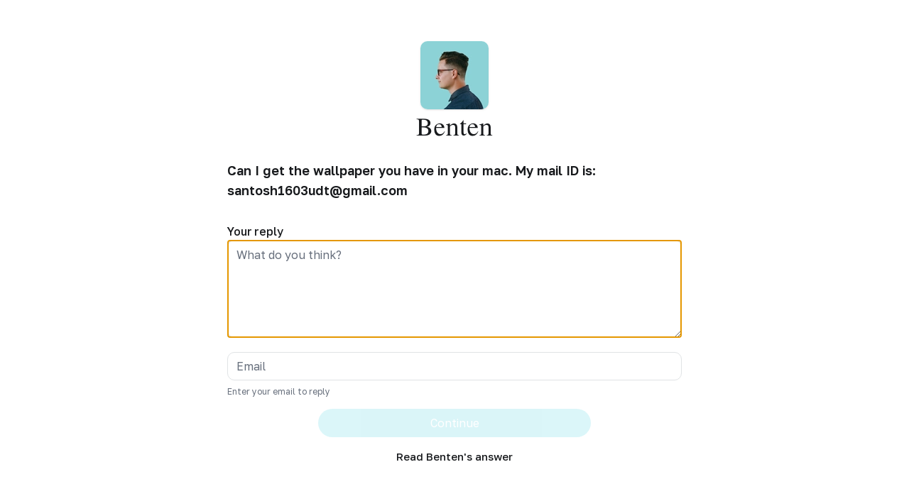

--- FILE ---
content_type: text/html; charset=utf-8
request_url: https://benten.joinperch.com/q/can-i-get-the-wallpaper-you-have-in-your-mac-my-mail-id-is-santosh1603udtgmailcom-f089921d/reply
body_size: 3979
content:
<!DOCTYPE html><html><head><meta charSet="utf-8"/><meta name="viewport" content="width=device-width"/><meta name="description" content="Perch is the easiest place to connect with your audience, generate high quality, sharable content, and build an email list."/><meta name="twitter:card" content="summary_large_image"/><meta name="twitter:site" content="@perchpages"/><meta name="twitter:creator" content="@perchpages"/><meta property="og:description" content="Perch is the easiest place to connect with your audience, generate high quality, sharable content, and build an email list."/><meta property="og:type" content="website"/><meta property="og:image:alt" content="Put your knowledge to work"/><meta property="og:image:type" content="image/png"/><meta property="og:image:width" content="1200"/><meta property="og:image:height" content="630"/><meta property="og:locale" content="en_IE"/><meta property="og:site_name" content="Perch"/><title>Reply to Can I get the wallpaper... | Benten | Perch</title><meta name="robots" content="index,follow"/><meta property="og:title" content="Reply to Can I get the wallpaper... | Benten | Perch"/><meta property="og:image" content="https://joinperch.com/api/og/perch?subdomain=benten&amp;updatedAt=1770113123428"/><link rel="icon" type="image/png" href="https://perch-production.s3.amazonaws.com/perch-pictures/IMG_2899 (1)-dfd731ad-92c9-4fe9-a993-90735f1539ed.png"/><link rel="preload" as="image" imageSrcSet="/_next/image?url=https%3A%2F%2Fperch-production.s3.amazonaws.com%2Fperch-pictures%2FIMG_2899%20(1)-dfd731ad-92c9-4fe9-a993-90735f1539ed.png&amp;w=96&amp;q=100 1x, /_next/image?url=https%3A%2F%2Fperch-production.s3.amazonaws.com%2Fperch-pictures%2FIMG_2899%20(1)-dfd731ad-92c9-4fe9-a993-90735f1539ed.png&amp;w=256&amp;q=100 2x" fetchpriority="high"/><meta name="next-head-count" content="20"/><meta name="application-name" content="Perch"/><meta name="apple-mobile-web-app-capable" content="yes"/><meta name="apple-mobile-web-app-status-bar-style" content="default"/><meta name="apple-mobile-web-app-title" content="Perch"/><meta name="description" content="Put your knowledge to work."/><meta name="format-detection" content="telephone=no"/><meta name="mobile-web-app-capable" content="yes"/><link rel="manifest" href="/manifest.json"/><link rel="preload" href="/_next/static/media/f5b7bb7cba37526e-s.p.otf" as="font" type="font/otf" crossorigin="anonymous" data-next-font="size-adjust"/><link rel="preload" href="/_next/static/media/7e04924339448ef0-s.p.otf" as="font" type="font/otf" crossorigin="anonymous" data-next-font="size-adjust"/><link rel="preload" href="/_next/static/media/f177899fe43a13a8.p.woff2" as="font" type="font/woff2" crossorigin="anonymous" data-next-font=""/><link rel="preload" href="/_next/static/media/a6f8c6b7131e657a-s.p.woff2" as="font" type="font/woff2" crossorigin="anonymous" data-next-font="size-adjust"/><link rel="preload" href="/_next/static/css/7c73c928e0c5e3bb.css" as="style"/><link rel="stylesheet" href="/_next/static/css/7c73c928e0c5e3bb.css" data-n-g=""/><link rel="preload" href="/_next/static/css/63e1fbd0b1ac22dd.css" as="style"/><link rel="stylesheet" href="/_next/static/css/63e1fbd0b1ac22dd.css" data-n-p=""/><noscript data-n-css=""></noscript><script defer="" nomodule="" src="/_next/static/chunks/polyfills-c67a75d1b6f99dc8.js"></script><script src="/_next/static/chunks/webpack-ac34c1301d298c4f.js" defer=""></script><script src="/_next/static/chunks/framework-c16fc4c01675a4d8.js" defer=""></script><script src="/_next/static/chunks/main-715749156043aed6.js" defer=""></script><script src="/_next/static/chunks/pages/_app-bde35968fa219de8.js" defer=""></script><script src="/_next/static/chunks/b1e7c68a-dc6ee7fcd97f211b.js" defer=""></script><script src="/_next/static/chunks/f0f5ae1c-81c4664e311fc019.js" defer=""></script><script src="/_next/static/chunks/dbf745ba-7d2e1b2c7c204623.js" defer=""></script><script src="/_next/static/chunks/8210-30ad26106a3b3f27.js" defer=""></script><script src="/_next/static/chunks/9721-ef33cb40a9e0c0df.js" defer=""></script><script src="/_next/static/chunks/9156-b7fe1fcc8526cf2a.js" defer=""></script><script src="/_next/static/chunks/2764-e2df16aa4c047e73.js" defer=""></script><script src="/_next/static/chunks/1608-2e8676d3090f73cc.js" defer=""></script><script src="/_next/static/chunks/1004-3147d9bf8589c80e.js" defer=""></script><script src="/_next/static/chunks/7146-80fbfe951ffd851b.js" defer=""></script><script src="/_next/static/chunks/7505-93fd9336ab8ec493.js" defer=""></script><script src="/_next/static/chunks/pages/p/%5Bsubdomain%5D/q/%5BquestionSlug%5D/reply-c0b54fe18501392f.js" defer=""></script><script src="/_next/static/2wMwkO4xdwyZbDYOu6QBG/_buildManifest.js" defer=""></script><script src="/_next/static/2wMwkO4xdwyZbDYOu6QBG/_ssgManifest.js" defer=""></script></head><body class="__variable_1cf047 __variable_462725 __variable_1f5934"><div id="__next"><div class="__variable_1cf047 __variable_462725 __variable_1f5934"><script>!function(){try{var d=document.documentElement,c=d.classList;c.remove('light','dark');var e=localStorage.getItem('theme');if(e){c.add(e|| '')}else{c.add('light');}if(e==='light'||e==='dark'||!e)d.style.colorScheme=e||'light'}catch(t){}}();</script><div class="relative flex flex-col h-screen"><div style="--primary-main:187 71% 59%;--primary-foreground:0 0% 100%" class="h-full w-full"><div class="mx-auto flex w-full max-w-[73rem] flex-col items-center gap-4 lg:px-4 lg:pt-6 pb-6 h-full px-2"><div class="flex h-full w-full max-w-[40rem] flex-col items-center justify-center"><div class="flex flex-col items-center text-center sm:min-w-[30rem]"><div class="mb-6 flex flex-col items-center"><span class="relative flex shrink-0 overflow-hidden rounded-card-inner h-24 w-24 mb-2 shadow"><img alt="Perch owner profile picture" fetchpriority="high" width="96" height="96" decoding="async" data-nimg="1" class="aspect-square absolute h-0 w-0" style="color:transparent" srcSet="/_next/image?url=https%3A%2F%2Fperch-production.s3.amazonaws.com%2Fperch-pictures%2FIMG_2899%20(1)-dfd731ad-92c9-4fe9-a993-90735f1539ed.png&amp;w=96&amp;q=100 1x, /_next/image?url=https%3A%2F%2Fperch-production.s3.amazonaws.com%2Fperch-pictures%2FIMG_2899%20(1)-dfd731ad-92c9-4fe9-a993-90735f1539ed.png&amp;w=256&amp;q=100 2x" src="/_next/image?url=https%3A%2F%2Fperch-production.s3.amazonaws.com%2Fperch-pictures%2FIMG_2899%20(1)-dfd731ad-92c9-4fe9-a993-90735f1539ed.png&amp;w=256&amp;q=100"/><span class="rounded-inherit flex h-full w-full items-center justify-center bg-muted text-2xl">B</span></span><h1 class="font-serif text-4xl">Benten</h1></div><div class="mb-6"><h1 class="mb-2 text-left text-lg font-semibold">Can I get the wallpaper you have in your mac. My mail ID is: santosh1603udt@gmail.com</h1></div><div class="w-full"><form class="flex grow flex-col min-h-[2.5rem]"><div class="flex grow flex-col min-h-[2.5rem] space-y-5"><div class="flex flex-col gap-2"><label class="text-base font-medium tracking-[-0.01em] peer-disabled:cursor-not-allowed peer-disabled:opacity-70 text-left" for=":Rnapjm:-form-item">Your reply</label><textarea class="flex rounded-[10px] border bg-transparent px-3 py-2 ring-offset-neutral-100 placeholder:text-neutral-400 focus-visible:outline-none disabled:cursor-not-allowed disabled:bg-muted disabled:opacity-70 h-full w-full" name="reply" autofocus="" placeholder="What do you think?" rows="5" id=":Rnapjm:-form-item" aria-describedby=":Rnapjm:-form-item-description" aria-invalid="false"></textarea></div><div><input class="flex h-10 w-full rounded-xl border bg-transparent px-3 py-2 ring-offset-neutral-100 file:border-0 file:bg-transparent file:text-sm file:font-medium placeholder:text-neutral-400 focus-visible:border-neutral-200 focus-visible:outline-none disabled:cursor-not-allowed disabled:bg-muted disabled:opacity-70" placeholder="Email" value=""/><p class="pt-2 text-left text-xs text-neutral-400">Enter your email to reply</p></div></div><div class="flex justify-center pt-4"><div class="flex w-full max-w-sm flex-col"><button type="button" class="relative inline-flex items-center justify-center cursor-pointer transition-colors focus-visible:outline-none focus-visible:ring-2 focus-visible:ring-neutral-300 focus-visible:ring-offset-2 ring-offset-neutral-100 bg-primary-main text-primary-foreground hover:bg-primary-main/80 h-10 py-2 px-4 text-base rounded-[40px] font-light pointer-events-none opacity-20" disabled=""><div class="inline-flex items-center justify-center">Continue</div></button><a class="mt-2 py-2 font-medium" href="/q/can-i-get-the-wallpaper-you-have-in-your-mac-my-mail-id-is-santosh1603udtgmailcom-f089921d">Read Benten&#x27;s answer</a></div></div></form></div></div></div></div></div></div><div role="region" aria-label="Notifications (F8)" tabindex="-1" style="pointer-events:none"><ol tabindex="-1" class="fixed top-0 z-[100] flex max-h-[100dvh] w-full flex-col-reverse p-4 sm:bottom-0 sm:right-0 sm:top-auto sm:flex-col md:max-w-[420px]"></ol></div></div></div><script id="__NEXT_DATA__" type="application/json">{"props":{"pageProps":{"me":null,"perch":{"uuid":"c0182a0f-2e98-419c-9e72-aa72c27f8036","name":"Benten","pictureUrl":"https://perch-production.s3.amazonaws.com/perch-pictures/IMG_2899 (1)-dfd731ad-92c9-4fe9-a993-90735f1539ed.png","subdomain":"benten","customDomain":null,"host":"benten.joinperch.com","url":"https://benten.joinperch.com","ownerUuid":"dfd731ad-92c9-4fe9-a993-90735f1539ed","tags":[],"description":"Senior Web Designer • Teaching web design • Featured by Webflow, One Page Love \u0026 more • Cyclist • DNVR → KC → GVL","socialUrls":[{"url":"https://twitter.com/bentenwoodring","type":"twitter"},{"url":"https://www.linkedin.com/in/benten-woodring/","type":"linkedin"}],"requireVerifiedEmails":false,"likesEnabled":true,"repliesEnabled":true,"referralsEnabled":false,"paidSubscriberQuestionsOnly":false,"defaultAnswerNotificationFrequency":"monthly","notificationSettings":{"onNewQuestion":true,"onNewReply":true,"newSubscribersDigestFrequency":"monthly"},"hasStripeAccount":false,"canAcceptPayments":false,"canAcceptPayouts":false,"needsStripeVerification":true,"createdAt":"2023-06-06T20:23:25.061Z","updatedAt":"2026-02-03T10:05:23.428Z","themeColor":"4DD0E1"},"question":{"uuid":"f089921d-88ed-4296-b4a2-e59c5c3573c2","perchUuid":"c0182a0f-2e98-419c-9e72-aa72c27f8036","perch":{"uuid":"c0182a0f-2e98-419c-9e72-aa72c27f8036","name":"Benten","pictureUrl":"https://perch-production.s3.amazonaws.com/perch-pictures/IMG_2899 (1)-dfd731ad-92c9-4fe9-a993-90735f1539ed.png","subdomain":"benten","customDomain":null,"url":"https://benten.joinperch.com","ownerUuid":"dfd731ad-92c9-4fe9-a993-90735f1539ed"},"question":"Can I get the wallpaper you have in your mac. My mail ID is: santosh1603udt@gmail.com","slug":"can-i-get-the-wallpaper-you-have-in-your-mac-my-mail-id-is-santosh1603udtgmailcom-f089921d","plainTextAnswer":"You can find this on the Figma community! Created by vinhundred.https://www.figma.com/community/file/1075127500056937409/hand-made-gradients","richTextAnswer":{"type":"doc","content":[{"type":"paragraph","content":[{"text":"You can find this on the Figma community! Created by ","type":"text"},{"text":"vinhundred","type":"text","marks":[{"type":"link","attrs":{"rel":"noopener noreferrer nofollow","href":"https://twitter.com/vinhundred","class":"text-primary-main","target":"_blank"}}]},{"text":".","type":"text"},{"type":"hardBreak"},{"type":"hardBreak"},{"text":"https://www.figma.com/community/file/1075127500056937409/hand-made-gradients","type":"text","marks":[{"type":"link","attrs":{"rel":"noopener noreferrer nofollow","href":"https://www.figma.com/community/file/1075127500056937409/hand-made-gradients","class":"text-primary-main","target":"_blank"}}]}]}]},"isFeatured":false,"status":"answered","audience":"public","createdAt":"2023-10-16T05:02:29.619Z","updatedAt":"2024-01-20T17:15:33.789Z","answeredAt":"2024-01-20T17:15:33.788Z","likeCount":0,"likedByUser":false,"tags":[],"numReplies":0,"replies":[]}},"initialTheme":"light","__N_SSP":true},"page":"/p/[subdomain]/q/[questionSlug]/reply","query":{"subdomain":"benten","questionSlug":"can-i-get-the-wallpaper-you-have-in-your-mac-my-mail-id-is-santosh1603udtgmailcom-f089921d"},"buildId":"2wMwkO4xdwyZbDYOu6QBG","isFallback":false,"gssp":true,"appGip":true,"scriptLoader":[]}</script></body></html>

--- FILE ---
content_type: text/css; charset=utf-8
request_url: https://benten.joinperch.com/_next/static/css/7c73c928e0c5e3bb.css
body_size: 13538
content:
:host,:root{--fa-font-solid:normal 900 1em/1 "Font Awesome 6 Solid";--fa-font-regular:normal 400 1em/1 "Font Awesome 6 Regular";--fa-font-light:normal 300 1em/1 "Font Awesome 6 Light";--fa-font-thin:normal 100 1em/1 "Font Awesome 6 Thin";--fa-font-duotone:normal 900 1em/1 "Font Awesome 6 Duotone";--fa-font-sharp-solid:normal 900 1em/1 "Font Awesome 6 Sharp";--fa-font-sharp-regular:normal 400 1em/1 "Font Awesome 6 Sharp";--fa-font-sharp-light:normal 300 1em/1 "Font Awesome 6 Sharp";--fa-font-brands:normal 400 1em/1 "Font Awesome 6 Brands"}svg:not(:host).svg-inline--fa,svg:not(:root).svg-inline--fa{overflow:visible;box-sizing:content-box}.svg-inline--fa{display:var(--fa-display,inline-block);height:1em;overflow:visible;vertical-align:-.125em}.svg-inline--fa.fa-2xs{vertical-align:.1em}.svg-inline--fa.fa-xs{vertical-align:0}.svg-inline--fa.fa-sm{vertical-align:-.07143em}.svg-inline--fa.fa-lg{vertical-align:-.2em}.svg-inline--fa.fa-xl{vertical-align:-.25em}.svg-inline--fa.fa-2xl{vertical-align:-.3125em}.svg-inline--fa.fa-pull-left{margin-right:var(--fa-pull-margin,.3em);width:auto}.svg-inline--fa.fa-pull-right{margin-left:var(--fa-pull-margin,.3em);width:auto}.svg-inline--fa.fa-li{width:var(--fa-li-width,2em);top:.25em}.svg-inline--fa.fa-fw{width:var(--fa-fw-width,1.25em)}.fa-layers svg.svg-inline--fa{bottom:0;left:0;margin:auto;position:absolute;right:0;top:0}.fa-layers-counter,.fa-layers-text{display:inline-block;position:absolute;text-align:center}.fa-layers{display:inline-block;height:1em;position:relative;text-align:center;vertical-align:-.125em;width:1em}.fa-layers svg.svg-inline--fa{transform-origin:center center}.fa-layers-text{left:50%;top:50%;transform:translate(-50%,-50%);transform-origin:center center}.fa-layers-counter{background-color:var(--fa-counter-background-color,#ff253a);border-radius:var(--fa-counter-border-radius,1em);box-sizing:border-box;color:var(--fa-inverse,#fff);line-height:var(--fa-counter-line-height,1);max-width:var(--fa-counter-max-width,5em);min-width:var(--fa-counter-min-width,1.5em);overflow:hidden;padding:var(--fa-counter-padding,.25em .5em);right:var(--fa-right,0);text-overflow:ellipsis;top:var(--fa-top,0);transform:scale(var(--fa-counter-scale,.25));transform-origin:top right}.fa-layers-bottom-right{bottom:var(--fa-bottom,0);right:var(--fa-right,0);top:auto;transform:scale(var(--fa-layers-scale,.25));transform-origin:bottom right}.fa-layers-bottom-left{bottom:var(--fa-bottom,0);left:var(--fa-left,0);right:auto;top:auto;transform:scale(var(--fa-layers-scale,.25));transform-origin:bottom left}.fa-layers-top-right{top:var(--fa-top,0);right:var(--fa-right,0);transform:scale(var(--fa-layers-scale,.25));transform-origin:top right}.fa-layers-top-left{left:var(--fa-left,0);right:auto;top:var(--fa-top,0);transform:scale(var(--fa-layers-scale,.25));transform-origin:top left}.fa-1x{font-size:1em}.fa-2x{font-size:2em}.fa-3x{font-size:3em}.fa-4x{font-size:4em}.fa-5x{font-size:5em}.fa-6x{font-size:6em}.fa-7x{font-size:7em}.fa-8x{font-size:8em}.fa-9x{font-size:9em}.fa-10x{font-size:10em}.fa-2xs{font-size:.625em;line-height:.1em;vertical-align:.225em}.fa-xs{font-size:.75em;line-height:.08333em;vertical-align:.125em}.fa-sm{font-size:.875em;line-height:.07143em;vertical-align:.05357em}.fa-lg{font-size:1.25em;line-height:.05em;vertical-align:-.075em}.fa-xl{font-size:1.5em;line-height:.04167em;vertical-align:-.125em}.fa-2xl{font-size:2em;line-height:.03125em;vertical-align:-.1875em}.fa-fw{text-align:center;width:1.25em}.fa-ul{list-style-type:none;margin-left:var(--fa-li-margin,2.5em);padding-left:0}.fa-ul>li{position:relative}.fa-li{left:calc(var(--fa-li-width, 2em) * -1);position:absolute;text-align:center;width:var(--fa-li-width,2em);line-height:inherit}.fa-border{border-color:var(--fa-border-color,#eee);border-radius:var(--fa-border-radius,.1em);border-style:var(--fa-border-style,solid);border-width:var(--fa-border-width,.08em);padding:var(--fa-border-padding,.2em .25em .15em)}.fa-pull-left{float:left;margin-right:var(--fa-pull-margin,.3em)}.fa-pull-right{float:right;margin-left:var(--fa-pull-margin,.3em)}.fa-beat{animation-name:fa-beat;animation-delay:var(--fa-animation-delay,0s);animation-direction:var(--fa-animation-direction,normal);animation-duration:var(--fa-animation-duration,1s);animation-iteration-count:var(--fa-animation-iteration-count,infinite);animation-timing-function:var(--fa-animation-timing,ease-in-out)}.fa-bounce{animation-name:fa-bounce;animation-delay:var(--fa-animation-delay,0s);animation-direction:var(--fa-animation-direction,normal);animation-duration:var(--fa-animation-duration,1s);animation-iteration-count:var(--fa-animation-iteration-count,infinite);animation-timing-function:var(--fa-animation-timing,cubic-bezier(.28,.84,.42,1))}.fa-fade{animation-name:fa-fade;animation-iteration-count:var(--fa-animation-iteration-count,infinite);animation-timing-function:var(--fa-animation-timing,cubic-bezier(.4,0,.6,1))}.fa-beat-fade,.fa-fade{animation-delay:var(--fa-animation-delay,0s);animation-direction:var(--fa-animation-direction,normal);animation-duration:var(--fa-animation-duration,1s)}.fa-beat-fade{animation-name:fa-beat-fade;animation-iteration-count:var(--fa-animation-iteration-count,infinite);animation-timing-function:var(--fa-animation-timing,cubic-bezier(.4,0,.6,1))}.fa-flip{animation-name:fa-flip;animation-delay:var(--fa-animation-delay,0s);animation-direction:var(--fa-animation-direction,normal);animation-duration:var(--fa-animation-duration,1s);animation-iteration-count:var(--fa-animation-iteration-count,infinite);animation-timing-function:var(--fa-animation-timing,ease-in-out)}.fa-shake{animation-name:fa-shake;animation-duration:var(--fa-animation-duration,1s);animation-iteration-count:var(--fa-animation-iteration-count,infinite);animation-timing-function:var(--fa-animation-timing,linear)}.fa-shake,.fa-spin{animation-delay:var(--fa-animation-delay,0s);animation-direction:var(--fa-animation-direction,normal)}.fa-spin{animation-name:fa-spin;animation-duration:var(--fa-animation-duration,2s);animation-iteration-count:var(--fa-animation-iteration-count,infinite);animation-timing-function:var(--fa-animation-timing,linear)}.fa-spin-reverse{--fa-animation-direction:reverse}.fa-pulse,.fa-spin-pulse{animation-name:fa-spin;animation-direction:var(--fa-animation-direction,normal);animation-duration:var(--fa-animation-duration,1s);animation-iteration-count:var(--fa-animation-iteration-count,infinite);animation-timing-function:var(--fa-animation-timing,steps(8))}@media (prefers-reduced-motion:reduce){.fa-beat,.fa-beat-fade,.fa-bounce,.fa-fade,.fa-flip,.fa-pulse,.fa-shake,.fa-spin,.fa-spin-pulse{animation-delay:-1ms;animation-duration:1ms;animation-iteration-count:1;transition-delay:0s;transition-duration:0s}}@keyframes fa-beat{0%,90%{transform:scale(1)}45%{transform:scale(var(--fa-beat-scale,1.25))}}@keyframes fa-bounce{0%{transform:scale(1) translateY(0)}10%{transform:scale(var(--fa-bounce-start-scale-x,1.1),var(--fa-bounce-start-scale-y,.9)) translateY(0)}30%{transform:scale(var(--fa-bounce-jump-scale-x,.9),var(--fa-bounce-jump-scale-y,1.1)) translateY(var(--fa-bounce-height,-.5em))}50%{transform:scale(var(--fa-bounce-land-scale-x,1.05),var(--fa-bounce-land-scale-y,.95)) translateY(0)}57%{transform:scale(1) translateY(var(--fa-bounce-rebound,-.125em))}64%{transform:scale(1) translateY(0)}to{transform:scale(1) translateY(0)}}@keyframes fa-fade{50%{opacity:var(--fa-fade-opacity,.4)}}@keyframes fa-beat-fade{0%,to{opacity:var(--fa-beat-fade-opacity,.4);transform:scale(1)}50%{opacity:1;transform:scale(var(--fa-beat-fade-scale,1.125))}}@keyframes fa-flip{50%{transform:rotate3d(var(--fa-flip-x,0),var(--fa-flip-y,1),var(--fa-flip-z,0),var(--fa-flip-angle,-180deg))}}@keyframes fa-shake{0%{transform:rotate(-15deg)}4%{transform:rotate(15deg)}24%,8%{transform:rotate(-18deg)}12%,28%{transform:rotate(18deg)}16%{transform:rotate(-22deg)}20%{transform:rotate(22deg)}32%{transform:rotate(-12deg)}36%{transform:rotate(12deg)}40%,to{transform:rotate(0deg)}}@keyframes fa-spin{0%{transform:rotate(0deg)}to{transform:rotate(1turn)}}.fa-rotate-90{transform:rotate(90deg)}.fa-rotate-180{transform:rotate(180deg)}.fa-rotate-270{transform:rotate(270deg)}.fa-flip-horizontal{transform:scaleX(-1)}.fa-flip-vertical{transform:scaleY(-1)}.fa-flip-both,.fa-flip-horizontal.fa-flip-vertical{transform:scale(-1)}.fa-rotate-by{transform:rotate(var(--fa-rotate-angle,none))}.fa-stack{display:inline-block;vertical-align:middle;height:2em;position:relative;width:2.5em}.fa-stack-1x,.fa-stack-2x{bottom:0;left:0;margin:auto;position:absolute;right:0;top:0;z-index:var(--fa-stack-z-index,auto)}.svg-inline--fa.fa-stack-1x{height:1em;width:1.25em}.svg-inline--fa.fa-stack-2x{height:2em;width:2.5em}.fa-inverse{color:var(--fa-inverse,#fff)}.fa-sr-only,.fa-sr-only-focusable:not(:focus),.sr-only,.sr-only-focusable:not(:focus){position:absolute;width:1px;height:1px;padding:0;margin:-1px;overflow:hidden;clip:rect(0,0,0,0);white-space:nowrap;border-width:0}.svg-inline--fa .fa-primary{fill:var(--fa-primary-color,currentColor);opacity:var(--fa-primary-opacity,1)}.svg-inline--fa .fa-secondary{fill:var(--fa-secondary-color,currentColor)}.svg-inline--fa .fa-secondary,.svg-inline--fa.fa-swap-opacity .fa-primary{opacity:var(--fa-secondary-opacity,.4)}.svg-inline--fa.fa-swap-opacity .fa-secondary{opacity:var(--fa-primary-opacity,1)}.svg-inline--fa mask .fa-primary,.svg-inline--fa mask .fa-secondary{fill:#000}.fa-duotone.fa-inverse,.fad.fa-inverse{color:var(--fa-inverse,#fff)}.react-resizable{position:relative}.react-resizable-handle{position:absolute;width:20px;height:20px;background-repeat:no-repeat;background-origin:content-box;box-sizing:border-box;background-image:url("[data-uri]");background-position:100% 100%;padding:0 3px 3px 0}.react-resizable-handle-sw{bottom:0;left:0;cursor:sw-resize;-webkit-transform:rotate(90deg);transform:rotate(90deg)}.react-resizable-handle-se{bottom:0;right:0;cursor:se-resize}.react-resizable-handle-nw{top:0;left:0;cursor:nw-resize;-webkit-transform:rotate(180deg);transform:rotate(180deg)}.react-resizable-handle-ne{top:0;right:0;cursor:ne-resize;-webkit-transform:rotate(270deg);transform:rotate(270deg)}.react-resizable-handle-e,.react-resizable-handle-w{top:50%;margin-top:-10px;cursor:ew-resize}.react-resizable-handle-w{left:0;-webkit-transform:rotate(135deg);transform:rotate(135deg)}.react-resizable-handle-e{right:0;-webkit-transform:rotate(315deg);transform:rotate(315deg)}.react-resizable-handle-n,.react-resizable-handle-s{left:50%;margin-left:-10px;cursor:ns-resize}.react-resizable-handle-n{top:0;-webkit-transform:rotate(225deg);transform:rotate(225deg)}.react-resizable-handle-s{bottom:0;-webkit-transform:rotate(45deg);transform:rotate(45deg)}
/*
! tailwindcss v3.3.2 | MIT License | https://tailwindcss.com
*/*,:after,:before{box-sizing:border-box;border:0 solid #e5e7eb}:after,:before{--tw-content:""}html{line-height:1.5;-webkit-text-size-adjust:100%;-moz-tab-size:4;-o-tab-size:4;tab-size:4;font-family:var(--font-sans-serif),ui-sans-serif,system-ui,-apple-system,BlinkMacSystemFont,"Segoe UI",Roboto,"Helvetica Neue",Arial,"Noto Sans",sans-serif,"Apple Color Emoji","Segoe UI Emoji","Segoe UI Symbol","Noto Color Emoji";font-feature-settings:normal;font-variation-settings:normal}body{margin:0;line-height:inherit}hr{height:0;color:inherit;border-top-width:1px}abbr:where([title]){-webkit-text-decoration:underline dotted;text-decoration:underline dotted}h1,h2,h3,h4,h5,h6{font-size:inherit;font-weight:inherit}a{color:inherit;text-decoration:inherit}b,strong{font-weight:bolder}code,kbd,pre,samp{font-family:var(--font-mono),ui-monospace,SFMono-Regular,Menlo,Monaco,Consolas,"Liberation Mono","Courier New",monospace;font-size:1em}small{font-size:80%}sub,sup{font-size:75%;line-height:0;position:relative;vertical-align:baseline}sub{bottom:-.25em}sup{top:-.5em}table{text-indent:0;border-color:inherit;border-collapse:collapse}button,input,optgroup,select,textarea{font-family:inherit;font-size:100%;font-weight:inherit;line-height:inherit;color:inherit;margin:0;padding:0}button,select{text-transform:none}[type=button],[type=reset],[type=submit],button{-webkit-appearance:button;background-color:transparent;background-image:none}:-moz-focusring{outline:auto}:-moz-ui-invalid{box-shadow:none}progress{vertical-align:baseline}::-webkit-inner-spin-button,::-webkit-outer-spin-button{height:auto}[type=search]{-webkit-appearance:textfield;outline-offset:-2px}::-webkit-search-decoration{-webkit-appearance:none}::-webkit-file-upload-button{-webkit-appearance:button;font:inherit}summary{display:list-item}blockquote,dd,dl,figure,h1,h2,h3,h4,h5,h6,hr,p,pre{margin:0}fieldset{margin:0}fieldset,legend{padding:0}menu,ol,ul{list-style:none;margin:0;padding:0}textarea{resize:vertical}input::-moz-placeholder,textarea::-moz-placeholder{opacity:1;color:#9ca3af}input::placeholder,textarea::placeholder{opacity:1;color:#9ca3af}[role=button],button{cursor:pointer}:disabled{cursor:default}audio,canvas,embed,iframe,img,object,svg,video{display:block;vertical-align:middle}img,video{max-width:100%;height:auto}[hidden]{display:none}.light,:root{--neutral-100:0 0% 100%;--neutral-200:215 9% 89%;--neutral-300:219 9% 68%;--neutral-400:219 9% 45%;--neutral-500:219 9% 10%;--warning-tint:43 96% 90%;--warning-main:43 95% 50%;--error:3 63% 48%;--hover:0 0% 95%;--primary-foreground:0 0% 100%;--primary-main:173 19% 45%;--muted:210 10% 96%;--green:173 19% 45%;--radius:0.375rem;--radius-card:0.75rem;--radius-card-inner:0.625rem;--email-sends:215 25% 27%;--email-deliveries:271 91% 68%;--email-opens:163 38% 65%;--email-unique-opens:173 18% 45%;--email-clicks:211 118% 78%;--email-unique-clicks:221 83% 53%;--email-spam-reports:0 72% 51%;--email-drops:320 81% 66%;--email-bounces:45 93% 47%}.dark{--neutral-100:219 9% 10%;--neutral-200:219 9% 22%;--neutral-300:219 9% 60%;--neutral-400:219 9% 80%;--neutral-500:219 9% 99%;--warning-tint:43 49% 18%;--warning-main:43 95% 50%;--error:3 83% 58%;--hover:225 8% 15%;--primary-foreground:0 0% 100%;--primary-main:173 19% 45%;--muted:216 8% 12%;--green:173 19% 45%}*{border-color:hsl(var(--neutral-200))}body{background-color:hsl(var(--neutral-100));font-family:var(--font-sans-serif),ui-sans-serif,system-ui,-apple-system,BlinkMacSystemFont,"Segoe UI",Roboto,"Helvetica Neue",Arial,"Noto Sans",sans-serif,"Apple Color Emoji","Segoe UI Emoji","Segoe UI Symbol","Noto Color Emoji";font-size:.9375rem;color:hsl(var(--neutral-500));-webkit-font-smoothing:antialiased;-moz-osx-font-smoothing:grayscale;font-feature-settings:"rlig" 1,"calt" 1}input,textarea{font-size:1rem;line-height:1.5rem}input[type=number]::-webkit-inner-spin-button,input[type=number]::-webkit-outer-spin-button{-webkit-appearance:none;margin:0}*,:after,:before{--tw-border-spacing-x:0;--tw-border-spacing-y:0;--tw-translate-x:0;--tw-translate-y:0;--tw-rotate:0;--tw-skew-x:0;--tw-skew-y:0;--tw-scale-x:1;--tw-scale-y:1;--tw-pan-x: ;--tw-pan-y: ;--tw-pinch-zoom: ;--tw-scroll-snap-strictness:proximity;--tw-gradient-from-position: ;--tw-gradient-via-position: ;--tw-gradient-to-position: ;--tw-ordinal: ;--tw-slashed-zero: ;--tw-numeric-figure: ;--tw-numeric-spacing: ;--tw-numeric-fraction: ;--tw-ring-inset: ;--tw-ring-offset-width:0px;--tw-ring-offset-color:#fff;--tw-ring-color:rgba(59,130,246,.5);--tw-ring-offset-shadow:0 0 #0000;--tw-ring-shadow:0 0 #0000;--tw-shadow:0 0 #0000;--tw-shadow-colored:0 0 #0000;--tw-blur: ;--tw-brightness: ;--tw-contrast: ;--tw-grayscale: ;--tw-hue-rotate: ;--tw-invert: ;--tw-saturate: ;--tw-sepia: ;--tw-drop-shadow: ;--tw-backdrop-blur: ;--tw-backdrop-brightness: ;--tw-backdrop-contrast: ;--tw-backdrop-grayscale: ;--tw-backdrop-hue-rotate: ;--tw-backdrop-invert: ;--tw-backdrop-opacity: ;--tw-backdrop-saturate: ;--tw-backdrop-sepia: }::backdrop{--tw-border-spacing-x:0;--tw-border-spacing-y:0;--tw-translate-x:0;--tw-translate-y:0;--tw-rotate:0;--tw-skew-x:0;--tw-skew-y:0;--tw-scale-x:1;--tw-scale-y:1;--tw-pan-x: ;--tw-pan-y: ;--tw-pinch-zoom: ;--tw-scroll-snap-strictness:proximity;--tw-gradient-from-position: ;--tw-gradient-via-position: ;--tw-gradient-to-position: ;--tw-ordinal: ;--tw-slashed-zero: ;--tw-numeric-figure: ;--tw-numeric-spacing: ;--tw-numeric-fraction: ;--tw-ring-inset: ;--tw-ring-offset-width:0px;--tw-ring-offset-color:#fff;--tw-ring-color:rgba(59,130,246,.5);--tw-ring-offset-shadow:0 0 #0000;--tw-ring-shadow:0 0 #0000;--tw-shadow:0 0 #0000;--tw-shadow-colored:0 0 #0000;--tw-blur: ;--tw-brightness: ;--tw-contrast: ;--tw-grayscale: ;--tw-hue-rotate: ;--tw-invert: ;--tw-saturate: ;--tw-sepia: ;--tw-drop-shadow: ;--tw-backdrop-blur: ;--tw-backdrop-brightness: ;--tw-backdrop-contrast: ;--tw-backdrop-grayscale: ;--tw-backdrop-hue-rotate: ;--tw-backdrop-invert: ;--tw-backdrop-opacity: ;--tw-backdrop-saturate: ;--tw-backdrop-sepia: }.container{width:100%;margin-right:auto;margin-left:auto;padding-right:2rem;padding-left:2rem}@media (min-width:1400px){.container{max-width:1400px}}.tiptap p.is-editor-empty:first-child:before,.tiptap p.is-empty:before,.tiptap-editor p.is-editor-empty:first-child:before,.tiptap-editor p.is-empty:before{color:hsl(var(--neutral-400));content:attr(data-placeholder);float:left;height:0;pointer-events:none}.tiptap p:not(:last-child),.tiptap-editor p:not(:last-child){margin-bottom:1rem}.tiptap ol,.tiptap ul,.tiptap-editor ol,.tiptap-editor ul{padding-left:2rem;margin-bottom:1rem}.tiptap ol li:not(:last-child),.tiptap ul li:not(:last-child),.tiptap-editor ol li:not(:last-child),.tiptap-editor ul li:not(:last-child){margin-bottom:.25rem}.tiptap ol li:not(:last-child) p,.tiptap ul li:not(:last-child) p,.tiptap-editor ol li:not(:last-child) p,.tiptap-editor ul li:not(:last-child) p{margin-bottom:0}.tiptap ul,.tiptap-editor ul{list-style-type:disc}.tiptap ol,.tiptap-editor ol{list-style-type:decimal}.tiptap,.tiptap-editor{font-size:1rem;line-height:1.5rem}.sr-only{position:absolute;width:1px;height:1px;padding:0;margin:-1px;overflow:hidden;clip:rect(0,0,0,0);white-space:nowrap;border-width:0}.pointer-events-none{pointer-events:none}.pointer-events-auto{pointer-events:auto}.visible{visibility:visible}.invisible{visibility:hidden}.static{position:static}.fixed{position:fixed}.absolute{position:absolute}.\!relative{position:relative!important}.relative{position:relative}.inset-0{inset:0}.inset-x-0{left:0;right:0}.inset-x-1{left:.25rem;right:.25rem}.bottom-0{bottom:0}.bottom-2{bottom:.5rem}.bottom-\[0rem\]{bottom:0}.left-0{left:0}.left-1{left:.25rem}.left-16{left:4rem}.left-2{left:.5rem}.left-\[-0\.625rem\]{left:-.625rem}.right-1{right:.25rem}.right-2{right:.5rem}.right-2\.5{right:.625rem}.right-3{right:.75rem}.right-6{right:1.5rem}.right-\[-0\.5rem\]{right:-.5rem}.right-\[-8px\]{right:-8px}.right-\[0\.475rem\]{right:.475rem}.right-\[0rem\]{right:0}.top-0{top:0}.top-1{top:.25rem}.top-1\/2{top:50%}.top-16{top:4rem}.top-2{top:.5rem}.top-2\.5{top:.625rem}.top-3{top:.75rem}.top-5{top:1.25rem}.top-\[-0\.5rem\]{top:-.5rem}.top-\[-195vw\]{top:-195vw}.top-\[-8px\]{top:-8px}.top-\[0\.45rem\]{top:.45rem}.z-10{z-index:10}.z-20{z-index:20}.z-40{z-index:40}.z-50{z-index:50}.z-\[100\]{z-index:100}.order-1{order:1}.order-2,.order-\[2\]{order:2}.order-\[3\]{order:3}.\!m-0{margin:0!important}.m-2{margin:.5rem}.m-\[-1px\]{margin:-1px}.-mx-1{margin-left:-.25rem;margin-right:-.25rem}.-mx-2{margin-left:-.5rem;margin-right:-.5rem}.mx-2{margin-left:.5rem;margin-right:.5rem}.mx-4{margin-left:1rem;margin-right:1rem}.mx-6{margin-left:1.5rem;margin-right:1.5rem}.mx-auto{margin-left:auto;margin-right:auto}.my-0{margin-top:0;margin-bottom:0}.my-1{margin-top:.25rem;margin-bottom:.25rem}.my-16{margin-top:4rem;margin-bottom:4rem}.my-4{margin-top:1rem;margin-bottom:1rem}.my-5{margin-top:1.25rem;margin-bottom:1.25rem}.my-6{margin-top:1.5rem;margin-bottom:1.5rem}.my-7{margin-top:1.75rem;margin-bottom:1.75rem}.my-8{margin-top:2rem;margin-bottom:2rem}.my-\[0\.25rem\]{margin-top:.25rem;margin-bottom:.25rem}.my-auto{margin-top:auto;margin-bottom:auto}.-mb-0{margin-bottom:0}.-mb-0\.5{margin-bottom:-.125rem}.-mb-1{margin-bottom:-.25rem}.-ml-6{margin-left:-1.5rem}.-mr-1{margin-right:-.25rem}.-mt-16{margin-top:-4rem}.mb-1{margin-bottom:.25rem}.mb-1\.5{margin-bottom:.375rem}.mb-2{margin-bottom:.5rem}.mb-3{margin-bottom:.75rem}.mb-4{margin-bottom:1rem}.mb-5{margin-bottom:1.25rem}.mb-6{margin-bottom:1.5rem}.mb-\[0\.05rem\]{margin-bottom:.05rem}.ml-0{margin-left:0}.ml-2{margin-left:.5rem}.ml-2\.5{margin-left:.625rem}.ml-3{margin-left:.75rem}.ml-4{margin-left:1rem}.ml-auto{margin-left:auto}.mr-0{margin-right:0}.mr-1{margin-right:.25rem}.mr-2{margin-right:.5rem}.mr-3{margin-right:.75rem}.mr-auto{margin-right:auto}.mt-0{margin-top:0}.mt-0\.5{margin-top:.125rem}.mt-1{margin-top:.25rem}.mt-1\.5{margin-top:.375rem}.mt-2{margin-top:.5rem}.mt-3{margin-top:.75rem}.mt-4{margin-top:1rem}.mt-5{margin-top:1.25rem}.mt-6{margin-top:1.5rem}.mt-px{margin-top:1px}.box-content{box-sizing:content-box}.line-clamp-1{-webkit-line-clamp:1}.line-clamp-1,.line-clamp-2{overflow:hidden;display:-webkit-box;-webkit-box-orient:vertical}.line-clamp-2{-webkit-line-clamp:2}.line-clamp-3{overflow:hidden;display:-webkit-box;-webkit-box-orient:vertical;-webkit-line-clamp:3}.block{display:block}.inline-block{display:inline-block}.flex{display:flex}.inline-flex{display:inline-flex}.table{display:table}.grid{display:grid}.hidden{display:none}.aspect-\[1\]{aspect-ratio:1}.aspect-square{aspect-ratio:1/1}.\!h-\[unset\]{height:unset!important}.h-0{height:0}.h-0\.5{height:.125rem}.h-10{height:2.5rem}.h-11{height:2.75rem}.h-12{height:3rem}.h-14{height:3.5rem}.h-2{height:.5rem}.h-2\.5{height:.625rem}.h-20{height:5rem}.h-24{height:6rem}.h-3{height:.75rem}.h-3\.5{height:.875rem}.h-32{height:8rem}.h-4{height:1rem}.h-40{height:10rem}.h-5{height:1.25rem}.h-6{height:1.5rem}.h-7{height:1.75rem}.h-8{height:2rem}.h-80{height:20rem}.h-9{height:2.25rem}.h-96{height:24rem}.h-\[0\.375rem\]{height:.375rem}.h-\[1\.125rem\]{height:1.125rem}.h-\[1\.25rem\]{height:1.25rem}.h-\[1\.375rem\]{height:1.375rem}.h-\[1\.5rem\]{height:1.5rem}.h-\[1\.65rem\]{height:1.65rem}.h-\[1\.75rem\]{height:1.75rem}.h-\[100dvh\]{height:100dvh}.h-\[1px\]{height:1px}.h-\[200vw\]{height:200vw}.h-\[300px\]{height:300px}.h-\[4\.5rem\]{height:4.5rem}.h-\[var\(--radix-select-trigger-height\)\]{height:var(--radix-select-trigger-height)}.h-auto{height:auto}.h-full{height:100%}.h-px{height:1px}.h-screen{height:100vh}.\!max-h-none{max-height:none!important}.max-h-28{max-height:7rem}.max-h-48{max-height:12rem}.max-h-64{max-height:16rem}.max-h-80{max-height:20rem}.max-h-\[100dvh\]{max-height:100dvh}.max-h-\[300px\]{max-height:300px}.max-h-\[40rem\]{max-height:40rem}.max-h-none{max-height:none}.min-h-\[100dvh\]{min-height:100dvh}.min-h-\[100px\]{min-height:100px}.min-h-\[2\.5rem\]{min-height:2.5rem}.\!w-full{width:100%!important}.w-0{width:0}.w-1\/2{width:50%}.w-10{width:2.5rem}.w-11{width:2.75rem}.w-12{width:3rem}.w-14{width:3.5rem}.w-2{width:.5rem}.w-2\.5{width:.625rem}.w-20{width:5rem}.w-24{width:6rem}.w-3{width:.75rem}.w-3\.5{width:.875rem}.w-32{width:8rem}.w-36{width:9rem}.w-4{width:1rem}.w-40{width:10rem}.w-5{width:1.25rem}.w-56{width:14rem}.w-6{width:1.5rem}.w-60{width:15rem}.w-64{width:16rem}.w-7{width:1.75rem}.w-72{width:18rem}.w-8{width:2rem}.w-80{width:20rem}.w-9{width:2.25rem}.w-\[0\.375rem\]{width:.375rem}.w-\[1\.125rem\]{width:1.125rem}.w-\[1\.25rem\]{width:1.25rem}.w-\[1\.375rem\]{width:1.375rem}.w-\[1\.5rem\]{width:1.5rem}.w-\[1\.65rem\]{width:1.65rem}.w-\[1px\]{width:1px}.w-\[200vw\]{width:200vw}.w-\[26rem\]{width:26rem}.w-\[30rem\]{width:30rem}.w-\[600px\]{width:600px}.w-auto{width:auto}.w-full{width:100%}.w-px{width:1px}.w-screen{width:100vw}.min-w-0{min-width:0}.min-w-\[20rem\]{min-width:20rem}.min-w-\[8rem\]{min-width:8rem}.min-w-\[var\(--radix-select-trigger-width\)\]{min-width:var(--radix-select-trigger-width)}.min-w-max{min-width:-moz-max-content;min-width:max-content}.\!max-w-none{max-width:none!important}.max-w-2xl{max-width:42rem}.max-w-3xl{max-width:48rem}.max-w-\[100rem\]{max-width:100rem}.max-w-\[1050px\]{max-width:1050px}.max-w-\[40rem\]{max-width:40rem}.max-w-\[49rem\]{max-width:49rem}.max-w-\[50\%\]{max-width:50%}.max-w-\[550px\]{max-width:550px}.max-w-\[73rem\]{max-width:73rem}.max-w-\[75\%\]{max-width:75%}.max-w-\[980px\]{max-width:980px}.max-w-full{max-width:100%}.max-w-lg{max-width:32rem}.max-w-md{max-width:28rem}.max-w-sm{max-width:24rem}.max-w-xs{max-width:20rem}.flex-1{flex:1 1 0%}.flex-\[2\]{flex:2}.flex-\[5\]{flex:5}.shrink{flex-shrink:1}.shrink-0{flex-shrink:0}.flex-grow,.grow{flex-grow:1}.caption-bottom{caption-side:bottom}.border-collapse{border-collapse:collapse}.origin-top{transform-origin:top}.-translate-y-1\/2{--tw-translate-y:-50%}.-translate-y-1\/2,.translate-y-1{transform:translate(var(--tw-translate-x),var(--tw-translate-y)) rotate(var(--tw-rotate)) skewX(var(--tw-skew-x)) skewY(var(--tw-skew-y)) scaleX(var(--tw-scale-x)) scaleY(var(--tw-scale-y))}.translate-y-1{--tw-translate-y:0.25rem}.rotate-90{--tw-rotate:90deg}.rotate-90,.scale-100{transform:translate(var(--tw-translate-x),var(--tw-translate-y)) rotate(var(--tw-rotate)) skewX(var(--tw-skew-x)) skewY(var(--tw-skew-y)) scaleX(var(--tw-scale-x)) scaleY(var(--tw-scale-y))}.scale-100{--tw-scale-x:1;--tw-scale-y:1}.scale-\[2\]{--tw-scale-x:2;--tw-scale-y:2}.scale-\[2\],.transform{transform:translate(var(--tw-translate-x),var(--tw-translate-y)) rotate(var(--tw-rotate)) skewX(var(--tw-skew-x)) skewY(var(--tw-skew-y)) scaleX(var(--tw-scale-x)) scaleY(var(--tw-scale-y))}@keyframes spin{to{transform:rotate(1turn)}}.animate-spin{animation:spin 1s linear infinite}.cursor-default{cursor:default}.cursor-grab{cursor:grab}.cursor-nwse-resize{cursor:nwse-resize}.cursor-pointer{cursor:pointer}.select-none{-webkit-user-select:none;-moz-user-select:none;user-select:none}.resize{resize:both}.list-disc{list-style-type:disc}.flex-row{flex-direction:row}.flex-row-reverse{flex-direction:row-reverse}.flex-col{flex-direction:column}.flex-col-reverse{flex-direction:column-reverse}.flex-wrap{flex-wrap:wrap}.flex-nowrap{flex-wrap:nowrap}.items-start{align-items:flex-start}.items-end{align-items:flex-end}.items-center{align-items:center}.items-stretch{align-items:stretch}.justify-start{justify-content:flex-start}.justify-end{justify-content:flex-end}.justify-center{justify-content:center}.justify-between{justify-content:space-between}.gap-0{gap:0}.gap-0\.5{gap:.125rem}.gap-1{gap:.25rem}.gap-1\.5{gap:.375rem}.gap-2{gap:.5rem}.gap-3{gap:.75rem}.gap-3\.5{gap:.875rem}.gap-4{gap:1rem}.gap-5{gap:1.25rem}.gap-6{gap:1.5rem}.gap-8{gap:2rem}.space-x-1>:not([hidden])~:not([hidden]){--tw-space-x-reverse:0;margin-right:calc(.25rem * var(--tw-space-x-reverse));margin-left:calc(.25rem * calc(1 - var(--tw-space-x-reverse)))}.space-x-1\.5>:not([hidden])~:not([hidden]){--tw-space-x-reverse:0;margin-right:calc(.375rem * var(--tw-space-x-reverse));margin-left:calc(.375rem * calc(1 - var(--tw-space-x-reverse)))}.space-x-2>:not([hidden])~:not([hidden]){--tw-space-x-reverse:0;margin-right:calc(.5rem * var(--tw-space-x-reverse));margin-left:calc(.5rem * calc(1 - var(--tw-space-x-reverse)))}.space-x-3>:not([hidden])~:not([hidden]){--tw-space-x-reverse:0;margin-right:calc(.75rem * var(--tw-space-x-reverse));margin-left:calc(.75rem * calc(1 - var(--tw-space-x-reverse)))}.space-x-3\.5>:not([hidden])~:not([hidden]){--tw-space-x-reverse:0;margin-right:calc(.875rem * var(--tw-space-x-reverse));margin-left:calc(.875rem * calc(1 - var(--tw-space-x-reverse)))}.space-x-4>:not([hidden])~:not([hidden]){--tw-space-x-reverse:0;margin-right:calc(1rem * var(--tw-space-x-reverse));margin-left:calc(1rem * calc(1 - var(--tw-space-x-reverse)))}.space-x-6>:not([hidden])~:not([hidden]){--tw-space-x-reverse:0;margin-right:calc(1.5rem * var(--tw-space-x-reverse));margin-left:calc(1.5rem * calc(1 - var(--tw-space-x-reverse)))}.space-x-8>:not([hidden])~:not([hidden]){--tw-space-x-reverse:0;margin-right:calc(2rem * var(--tw-space-x-reverse));margin-left:calc(2rem * calc(1 - var(--tw-space-x-reverse)))}.space-y-0>:not([hidden])~:not([hidden]){--tw-space-y-reverse:0;margin-top:calc(0px * calc(1 - var(--tw-space-y-reverse)));margin-bottom:calc(0px * var(--tw-space-y-reverse))}.space-y-0\.5>:not([hidden])~:not([hidden]){--tw-space-y-reverse:0;margin-top:calc(.125rem * calc(1 - var(--tw-space-y-reverse)));margin-bottom:calc(.125rem * var(--tw-space-y-reverse))}.space-y-1>:not([hidden])~:not([hidden]){--tw-space-y-reverse:0;margin-top:calc(.25rem * calc(1 - var(--tw-space-y-reverse)));margin-bottom:calc(.25rem * var(--tw-space-y-reverse))}.space-y-1\.5>:not([hidden])~:not([hidden]){--tw-space-y-reverse:0;margin-top:calc(.375rem * calc(1 - var(--tw-space-y-reverse)));margin-bottom:calc(.375rem * var(--tw-space-y-reverse))}.space-y-2>:not([hidden])~:not([hidden]){--tw-space-y-reverse:0;margin-top:calc(.5rem * calc(1 - var(--tw-space-y-reverse)));margin-bottom:calc(.5rem * var(--tw-space-y-reverse))}.space-y-3>:not([hidden])~:not([hidden]){--tw-space-y-reverse:0;margin-top:calc(.75rem * calc(1 - var(--tw-space-y-reverse)));margin-bottom:calc(.75rem * var(--tw-space-y-reverse))}.space-y-4>:not([hidden])~:not([hidden]){--tw-space-y-reverse:0;margin-top:calc(1rem * calc(1 - var(--tw-space-y-reverse)));margin-bottom:calc(1rem * var(--tw-space-y-reverse))}.space-y-5>:not([hidden])~:not([hidden]){--tw-space-y-reverse:0;margin-top:calc(1.25rem * calc(1 - var(--tw-space-y-reverse)));margin-bottom:calc(1.25rem * var(--tw-space-y-reverse))}.space-y-6>:not([hidden])~:not([hidden]){--tw-space-y-reverse:0;margin-top:calc(1.5rem * calc(1 - var(--tw-space-y-reverse)));margin-bottom:calc(1.5rem * var(--tw-space-y-reverse))}.overflow-auto{overflow:auto}.overflow-hidden{overflow:hidden}.overflow-scroll{overflow:scroll}.overflow-x-auto{overflow-x:auto}.overflow-y-auto{overflow-y:auto}.overflow-y-scroll{overflow-y:scroll}.truncate{overflow:hidden;white-space:nowrap}.text-ellipsis,.truncate{text-overflow:ellipsis}.whitespace-nowrap{white-space:nowrap}.whitespace-pre-wrap{white-space:pre-wrap}.break-words{overflow-wrap:break-word}.\!rounded-card{border-radius:calc(var(--radius-card))!important}.\!rounded-none{border-radius:0!important}.rounded{border-radius:.25rem}.rounded-2xl{border-radius:1rem}.rounded-\[10px\]{border-radius:10px}.rounded-\[20px\]{border-radius:20px}.rounded-\[2px\]{border-radius:2px}.rounded-\[40px\]{border-radius:40px}.rounded-card{border-radius:calc(var(--radius-card))}.rounded-card-inner{border-radius:calc(var(--radius-card-inner))}.rounded-full{border-radius:9999px}.rounded-lg{border-radius:calc(var(--radius) + 2px)}.rounded-md{border-radius:var(--radius)}.rounded-none{border-radius:0}.rounded-sm{border-radius:calc(var(--radius) - 2px)}.rounded-xl{border-radius:calc(var(--radius) + 4px)}.\!rounded-b-none{border-bottom-right-radius:0!important;border-bottom-left-radius:0!important}.\!rounded-t-none{border-top-left-radius:0!important;border-top-right-radius:0!important}.rounded-b-none{border-bottom-right-radius:0;border-bottom-left-radius:0}.rounded-l-none{border-top-left-radius:0;border-bottom-left-radius:0}.rounded-l-xl{border-top-left-radius:calc(var(--radius) + 4px);border-bottom-left-radius:calc(var(--radius) + 4px)}.rounded-r-none{border-top-right-radius:0;border-bottom-right-radius:0}.rounded-r-xl{border-top-right-radius:calc(var(--radius) + 4px);border-bottom-right-radius:calc(var(--radius) + 4px)}.rounded-t-\[20px\]{border-top-left-radius:20px;border-top-right-radius:20px}.rounded-t-lg{border-top-left-radius:calc(var(--radius) + 2px);border-top-right-radius:calc(var(--radius) + 2px)}.rounded-t-none{border-top-left-radius:0;border-top-right-radius:0}.rounded-tl-card{border-top-left-radius:calc(var(--radius-card))}.rounded-tr-card{border-top-right-radius:calc(var(--radius-card))}.border{border-width:1px}.border-0{border-width:0}.border-2{border-width:2px}.border-4{border-width:4px}.border-\[6px\]{border-width:6px}.border-x{border-left-width:1px;border-right-width:1px}.border-x-0{border-left-width:0;border-right-width:0}.border-y{border-top-width:1px}.border-b,.border-y{border-bottom-width:1px}.border-b-2{border-bottom-width:2px}.border-l-0{border-left-width:0}.border-l-2{border-left-width:2px}.border-r{border-right-width:1px}.border-t{border-top-width:1px}.border-t-0{border-top-width:0}.border-solid{border-style:solid}.border-dashed{border-style:dashed}.border-none{border-style:none}.border-error{border-color:hsl(var(--error))}.border-muted{border-color:hsl(var(--muted))}.border-neutral-100{border-color:hsl(var(--neutral-100))}.border-neutral-100\/30{border-color:hsl(var(--neutral-100)/.3)}.border-neutral-200{border-color:hsl(var(--neutral-200))}.border-neutral-300{border-color:hsl(var(--neutral-300))}.border-neutral-500{border-color:hsl(var(--neutral-500))}.border-primary-main{border-color:hsl(var(--primary-main))}.border-transparent{border-color:transparent}.border-b-transparent{border-bottom-color:transparent}.bg-\[\#F3C41F\]{--tw-bg-opacity:1;background-color:rgb(243 196 31/var(--tw-bg-opacity))}.bg-black{--tw-bg-opacity:1;background-color:rgb(0 0 0/var(--tw-bg-opacity))}.bg-error{background-color:hsl(var(--error))}.bg-green{background-color:hsl(var(--green))}.bg-green\/20{background-color:hsl(var(--green)/.2)}.bg-hover{background-color:hsl(var(--hover))}.bg-muted{background-color:hsl(var(--muted))}.bg-neutral-100{background-color:hsl(var(--neutral-100))}.bg-neutral-100\/50{background-color:hsl(var(--neutral-100)/.5)}.bg-neutral-100\/80{background-color:hsl(var(--neutral-100)/.8)}.bg-neutral-200{background-color:hsl(var(--neutral-200))}.bg-neutral-400{background-color:hsl(var(--neutral-400))}.bg-neutral-400\/30{background-color:hsl(var(--neutral-400)/.3)}.bg-neutral-500{background-color:hsl(var(--neutral-500))}.bg-primary-main{background-color:hsl(var(--primary-main))}.bg-primary-main\/20{background-color:hsl(var(--primary-main)/.2)}.bg-slate-400\/50{background-color:rgba(148,163,184,.5)}.bg-transparent{background-color:transparent}.bg-warning-tint{background-color:hsl(var(--warning-tint))}.bg-gradient-to-b{background-image:linear-gradient(to bottom,var(--tw-gradient-stops))}.from-neutral-100\/20{--tw-gradient-from:hsl(var(--neutral-100)/0.2) var(--tw-gradient-from-position);--tw-gradient-to:hsl(var(--neutral-100)/0) var(--tw-gradient-to-position);--tw-gradient-stops:var(--tw-gradient-from),var(--tw-gradient-to)}.from-transparent{--tw-gradient-from:transparent var(--tw-gradient-from-position);--tw-gradient-to:transparent var(--tw-gradient-to-position);--tw-gradient-stops:var(--tw-gradient-from),var(--tw-gradient-to)}.from-75\%{--tw-gradient-from-position:75%}.to-gray-400{--tw-gradient-to:#9ca3af var(--tw-gradient-to-position)}.fill-current{fill:currentColor}.object-contain{-o-object-fit:contain;object-fit:contain}.p-0{padding:0}.p-1{padding:.25rem}.p-2{padding:.5rem}.p-3{padding:.75rem}.p-4{padding:1rem}.p-6{padding:1.5rem}.p-9{padding:2.25rem}.\!py-0{padding-top:0!important;padding-bottom:0!important}.\!py-10{padding-top:2.5rem!important;padding-bottom:2.5rem!important}.px-0{padding-left:0;padding-right:0}.px-1{padding-left:.25rem;padding-right:.25rem}.px-10{padding-left:2.5rem;padding-right:2.5rem}.px-2{padding-left:.5rem;padding-right:.5rem}.px-2\.5{padding-left:.625rem;padding-right:.625rem}.px-3{padding-left:.75rem;padding-right:.75rem}.px-4{padding-left:1rem;padding-right:1rem}.px-5{padding-left:1.25rem;padding-right:1.25rem}.px-6{padding-left:1.5rem;padding-right:1.5rem}.px-8{padding-left:2rem;padding-right:2rem}.py-0{padding-top:0;padding-bottom:0}.py-0\.5{padding-top:.125rem;padding-bottom:.125rem}.py-1{padding-top:.25rem;padding-bottom:.25rem}.py-1\.5{padding-top:.375rem;padding-bottom:.375rem}.py-2{padding-top:.5rem;padding-bottom:.5rem}.py-24{padding-top:6rem;padding-bottom:6rem}.py-3{padding-top:.75rem;padding-bottom:.75rem}.py-3\.5{padding-top:.875rem;padding-bottom:.875rem}.py-4{padding-top:1rem;padding-bottom:1rem}.py-6{padding-top:1.5rem;padding-bottom:1.5rem}.py-8{padding-top:2rem;padding-bottom:2rem}.pb-0{padding-bottom:0}.pb-0\.5{padding-bottom:.125rem}.pb-1{padding-bottom:.25rem}.pb-1\.5{padding-bottom:.375rem}.pb-12{padding-bottom:3rem}.pb-2{padding-bottom:.5rem}.pb-24{padding-bottom:6rem}.pb-3{padding-bottom:.75rem}.pb-4{padding-bottom:1rem}.pb-6{padding-bottom:1.5rem}.pb-8{padding-bottom:2rem}.pb-\[0\.25rem\]{padding-bottom:.25rem}.pl-0{padding-left:0}.pl-2{padding-left:.5rem}.pl-3{padding-left:.75rem}.pl-4{padding-left:1rem}.pl-8{padding-left:2rem}.pl-\[1\.375rem\]{padding-left:1.375rem}.pr-1{padding-right:.25rem}.pr-1\.5{padding-right:.375rem}.pr-2{padding-right:.5rem}.pr-6{padding-right:1.5rem}.pr-8{padding-right:2rem}.pr-9{padding-right:2.25rem}.pt-1{padding-top:.25rem}.pt-14{padding-top:3.5rem}.pt-2{padding-top:.5rem}.pt-24{padding-top:6rem}.pt-3{padding-top:.75rem}.pt-4{padding-top:1rem}.pt-6{padding-top:1.5rem}.pt-\[2\.75rem\]{padding-top:2.75rem}.text-left{text-align:left}.text-center{text-align:center}.text-right{text-align:right}.text-start{text-align:start}.align-middle{vertical-align:middle}.font-mono{font-family:var(--font-mono),ui-monospace,SFMono-Regular,Menlo,Monaco,Consolas,"Liberation Mono","Courier New",monospace}.font-sans{font-family:var(--font-sans-serif),ui-sans-serif,system-ui,-apple-system,BlinkMacSystemFont,"Segoe UI",Roboto,"Helvetica Neue",Arial,"Noto Sans",sans-serif,"Apple Color Emoji","Segoe UI Emoji","Segoe UI Symbol","Noto Color Emoji"}.font-serif{font-family:var(--font-serif),ui-serif,Georgia,Cambria,"Times New Roman",Times,serif}.text-2xl{font-size:1.5rem;line-height:2rem}.text-3xl{font-size:1.875rem;line-height:2.25rem}.text-4xl{font-size:2.25rem;line-height:2.5rem}.text-\[0\.625rem\]{font-size:.625rem}.text-\[0\.625rem\]\/4{font-size:.625rem;line-height:1rem}.text-\[0\.75rem\]{font-size:.75rem}.text-\[0\.85rem\]{font-size:.85rem}.text-\[0\.8rem\]{font-size:.8rem}.text-\[0\.9375rem\]{font-size:.9375rem}.text-\[2rem\]\/\[2\.375rem\]{font-size:2rem;line-height:2.375rem}.text-\[32px\]{font-size:32px}.text-base{font-size:1rem;line-height:1.5rem}.text-lg{font-size:1.125rem;line-height:1.75rem}.text-sm{font-size:.875rem;line-height:1.25rem}.text-xl{font-size:1.25rem;line-height:1.75rem}.text-xs{font-size:.75rem;line-height:1rem}.font-bold{font-weight:700}.font-light{font-weight:300}.font-medium{font-weight:500}.font-normal{font-weight:400}.font-semibold{font-weight:600}.capitalize{text-transform:capitalize}.italic{font-style:italic}.leading-6{line-height:1.5rem}.leading-7{line-height:1.75rem}.leading-\[1\.2rem\]{line-height:1.2rem}.leading-none{line-height:1}.tracking-\[-0\.01em\]{letter-spacing:-.01em}.tracking-\[-2\%\]{letter-spacing:-2%}.tracking-\[-3\%\]{letter-spacing:-3%}.tracking-normal{letter-spacing:0}.tracking-tight{letter-spacing:-.025em}.tracking-widest{letter-spacing:.1em}.text-black{--tw-text-opacity:1;color:rgb(0 0 0/var(--tw-text-opacity))}.text-current{color:currentColor}.text-error{color:hsl(var(--error))}.text-gray-500{--tw-text-opacity:1;color:rgb(107 114 128/var(--tw-text-opacity))}.text-green{color:hsl(var(--green))}.text-neutral-100{color:hsl(var(--neutral-100))}.text-neutral-300{color:hsl(var(--neutral-300))}.text-neutral-400{color:hsl(var(--neutral-400))}.text-neutral-400\/60{color:hsl(var(--neutral-400)/.6)}.text-neutral-500{color:hsl(var(--neutral-500))}.text-neutral-500\/75{color:hsl(var(--neutral-500)/.75)}.text-primary-foreground{color:hsl(var(--primary-foreground))}.text-primary-main{color:hsl(var(--primary-main))}.text-warning-main{color:hsl(var(--warning-main))}.underline{text-decoration-line:underline}.line-through{text-decoration-line:line-through}.underline-offset-4{text-underline-offset:4px}.opacity-0{opacity:0}.opacity-100{opacity:1}.opacity-20{opacity:.2}.opacity-25{opacity:.25}.opacity-40{opacity:.4}.opacity-50{opacity:.5}.opacity-60{opacity:.6}.opacity-70{opacity:.7}.opacity-75{opacity:.75}.opacity-80{opacity:.8}.opacity-90{opacity:.9}.shadow{--tw-shadow:0 1px 3px 0 rgba(0,0,0,.1),0 1px 2px -1px rgba(0,0,0,.1);--tw-shadow-colored:0 1px 3px 0 var(--tw-shadow-color),0 1px 2px -1px var(--tw-shadow-color)}.shadow,.shadow-card-custom{box-shadow:var(--tw-ring-offset-shadow,0 0 #0000),var(--tw-ring-shadow,0 0 #0000),var(--tw-shadow)}.shadow-card-custom{--tw-shadow:0px 4px 16px rgba(0,0,0,.05);--tw-shadow-colored:0px 4px 16px var(--tw-shadow-color)}.shadow-md{--tw-shadow:0 4px 6px -1px rgba(0,0,0,.1),0 2px 4px -2px rgba(0,0,0,.1);--tw-shadow-colored:0 4px 6px -1px var(--tw-shadow-color),0 2px 4px -2px var(--tw-shadow-color)}.shadow-md,.shadow-none{box-shadow:var(--tw-ring-offset-shadow,0 0 #0000),var(--tw-ring-shadow,0 0 #0000),var(--tw-shadow)}.shadow-none{--tw-shadow:0 0 #0000;--tw-shadow-colored:0 0 #0000}.outline-none{outline:2px solid transparent;outline-offset:2px}.outline{outline-style:solid}.outline-4{outline-width:4px}.outline-neutral-400{outline-color:hsl(var(--neutral-400))}.ring-1{--tw-ring-offset-shadow:var(--tw-ring-inset) 0 0 0 var(--tw-ring-offset-width) var(--tw-ring-offset-color);--tw-ring-shadow:var(--tw-ring-inset) 0 0 0 calc(1px + var(--tw-ring-offset-width)) var(--tw-ring-color);box-shadow:var(--tw-ring-offset-shadow),var(--tw-ring-shadow),var(--tw-shadow,0 0 #0000)}.ring-neutral-200{--tw-ring-color:hsl(var(--neutral-200))}.ring-offset-neutral-100{--tw-ring-offset-color:hsl(var(--neutral-100))}.blur-3xl{--tw-blur:blur(64px)}.blur-3xl,.drop-shadow-md{filter:var(--tw-blur) var(--tw-brightness) var(--tw-contrast) var(--tw-grayscale) var(--tw-hue-rotate) var(--tw-invert) var(--tw-saturate) var(--tw-sepia) var(--tw-drop-shadow)}.drop-shadow-md{--tw-drop-shadow:drop-shadow(0 4px 3px rgba(0,0,0,.07)) drop-shadow(0 2px 2px rgba(0,0,0,.06))}.filter{filter:var(--tw-blur) var(--tw-brightness) var(--tw-contrast) var(--tw-grayscale) var(--tw-hue-rotate) var(--tw-invert) var(--tw-saturate) var(--tw-sepia) var(--tw-drop-shadow)}.backdrop-blur-sm{--tw-backdrop-blur:blur(4px);-webkit-backdrop-filter:var(--tw-backdrop-blur) var(--tw-backdrop-brightness) var(--tw-backdrop-contrast) var(--tw-backdrop-grayscale) var(--tw-backdrop-hue-rotate) var(--tw-backdrop-invert) var(--tw-backdrop-opacity) var(--tw-backdrop-saturate) var(--tw-backdrop-sepia);backdrop-filter:var(--tw-backdrop-blur) var(--tw-backdrop-brightness) var(--tw-backdrop-contrast) var(--tw-backdrop-grayscale) var(--tw-backdrop-hue-rotate) var(--tw-backdrop-invert) var(--tw-backdrop-opacity) var(--tw-backdrop-saturate) var(--tw-backdrop-sepia)}.transition{transition-property:color,background-color,border-color,text-decoration-color,fill,stroke,opacity,box-shadow,transform,filter,-webkit-backdrop-filter;transition-property:color,background-color,border-color,text-decoration-color,fill,stroke,opacity,box-shadow,transform,filter,backdrop-filter;transition-property:color,background-color,border-color,text-decoration-color,fill,stroke,opacity,box-shadow,transform,filter,backdrop-filter,-webkit-backdrop-filter;transition-timing-function:cubic-bezier(.4,0,.2,1);transition-duration:.15s}.transition-all{transition-property:all;transition-timing-function:cubic-bezier(.4,0,.2,1);transition-duration:.15s}.transition-colors{transition-property:color,background-color,border-color,text-decoration-color,fill,stroke;transition-timing-function:cubic-bezier(.4,0,.2,1);transition-duration:.15s}.transition-none{transition-property:none}.transition-opacity{transition-property:opacity;transition-timing-function:cubic-bezier(.4,0,.2,1);transition-duration:.15s}.transition-transform{transition-property:transform;transition-timing-function:cubic-bezier(.4,0,.2,1);transition-duration:.15s}.duration-100{transition-duration:.1s}.duration-200{transition-duration:.2s}@keyframes enter{0%{opacity:var(--tw-enter-opacity,1);transform:translate3d(var(--tw-enter-translate-x,0),var(--tw-enter-translate-y,0),0) scale3d(var(--tw-enter-scale,1),var(--tw-enter-scale,1),var(--tw-enter-scale,1)) rotate(var(--tw-enter-rotate,0))}}@keyframes exit{to{opacity:var(--tw-exit-opacity,1);transform:translate3d(var(--tw-exit-translate-x,0),var(--tw-exit-translate-y,0),0) scale3d(var(--tw-exit-scale,1),var(--tw-exit-scale,1),var(--tw-exit-scale,1)) rotate(var(--tw-exit-rotate,0))}}.animate-in{animation-name:enter;animation-duration:.15s;--tw-enter-opacity:initial;--tw-enter-scale:initial;--tw-enter-rotate:initial;--tw-enter-translate-x:initial;--tw-enter-translate-y:initial}.fade-in{--tw-enter-opacity:0}.fade-in-50{--tw-enter-opacity:0.5}.fade-in-80{--tw-enter-opacity:0.8}.fade-in-90{--tw-enter-opacity:0.9}.slide-in-from-bottom-10{--tw-enter-translate-y:2.5rem}.duration-100{animation-duration:.1s}.duration-200{animation-duration:.2s}.no-scrollbar::-webkit-scrollbar{display:none}.no-scrollbar{-ms-overflow-style:none;scrollbar-width:none}.file\:m-0::file-selector-button{margin:0}.file\:h-8::file-selector-button{height:2rem}.file\:w-8::file-selector-button{width:2rem}.file\:cursor-pointer::file-selector-button{cursor:pointer}.file\:border-0::file-selector-button{border-width:0}.file\:bg-transparent::file-selector-button{background-color:transparent}.file\:p-0::file-selector-button{padding:0}.file\:text-sm::file-selector-button{font-size:.875rem;line-height:1.25rem}.file\:font-medium::file-selector-button{font-weight:500}.placeholder\:text-neutral-400::-moz-placeholder{color:hsl(var(--neutral-400))}.placeholder\:text-neutral-400::placeholder{color:hsl(var(--neutral-400))}.first\:border-t-0:first-child{border-top-width:0}.focus-within\:relative:focus-within{position:relative}.focus-within\:z-20:focus-within{z-index:20}.focus-within\:bg-neutral-200:focus-within{background-color:hsl(var(--neutral-200))}.hover\:bg-error\/80:hover{background-color:hsl(var(--error)/.8)}.hover\:bg-hover:hover{background-color:hsl(var(--hover))}.hover\:bg-muted\/50:hover{background-color:hsl(var(--muted)/.5)}.hover\:bg-neutral-500\/70:hover{background-color:hsl(var(--neutral-500)/.7)}.hover\:bg-primary-main\/20:hover{background-color:hsl(var(--primary-main)/.2)}.hover\:bg-primary-main\/80:hover{background-color:hsl(var(--primary-main)/.8)}.hover\:bg-transparent:hover{background-color:transparent}.hover\:bg-warning-tint:hover{background-color:hsl(var(--warning-tint))}.hover\:text-neutral-100:hover{color:hsl(var(--neutral-100))}.hover\:text-neutral-500:hover{color:hsl(var(--neutral-500))}.hover\:text-primary-main\/80:hover{color:hsl(var(--primary-main)/.8)}.hover\:underline:hover{text-decoration-line:underline}.hover\:no-underline:hover{text-decoration-line:none}.hover\:opacity-100:hover{opacity:1}.focus\:border-primary-main:focus{border-color:hsl(var(--primary-main))}.focus\:bg-neutral-200:focus{background-color:hsl(var(--neutral-200))}.focus\:bg-primary-main:focus{background-color:hsl(var(--primary-main))}.focus\:bg-primary-main\/40:focus{background-color:hsl(var(--primary-main)/.4)}.focus\:text-neutral-100:focus{color:hsl(var(--neutral-100))}.focus\:text-neutral-500:focus{color:hsl(var(--neutral-500))}.focus\:text-primary-foreground:focus{color:hsl(var(--primary-foreground))}.focus\:opacity-100:focus{opacity:1}.focus\:outline-none:focus{outline:2px solid transparent;outline-offset:2px}.focus\:ring-2:focus{--tw-ring-offset-shadow:var(--tw-ring-inset) 0 0 0 var(--tw-ring-offset-width) var(--tw-ring-offset-color);--tw-ring-shadow:var(--tw-ring-inset) 0 0 0 calc(2px + var(--tw-ring-offset-width)) var(--tw-ring-color);box-shadow:var(--tw-ring-offset-shadow),var(--tw-ring-shadow),var(--tw-shadow,0 0 #0000)}.focus\:ring-neutral-300:focus{--tw-ring-color:hsl(var(--neutral-300))}.focus\:ring-offset-2:focus{--tw-ring-offset-width:2px}.focus\:placeholder\:text-transparent:focus::-moz-placeholder{color:transparent}.focus\:placeholder\:text-transparent:focus::placeholder{color:transparent}.focus-visible\:border-neutral-200:focus-visible{border-color:hsl(var(--neutral-200))}.focus-visible\:border-primary-main:focus-visible{border-color:hsl(var(--primary-main))}.focus-visible\:bg-neutral-200:focus-visible{background-color:hsl(var(--neutral-200))}.focus-visible\:outline-none:focus-visible{outline:2px solid transparent;outline-offset:2px}.focus-visible\:ring-2:focus-visible{--tw-ring-offset-shadow:var(--tw-ring-inset) 0 0 0 var(--tw-ring-offset-width) var(--tw-ring-offset-color);--tw-ring-shadow:var(--tw-ring-inset) 0 0 0 calc(2px + var(--tw-ring-offset-width)) var(--tw-ring-color);box-shadow:var(--tw-ring-offset-shadow),var(--tw-ring-shadow),var(--tw-shadow,0 0 #0000)}.focus-visible\:ring-neutral-300:focus-visible{--tw-ring-color:hsl(var(--neutral-300))}.focus-visible\:ring-offset-2:focus-visible{--tw-ring-offset-width:2px}.disabled\:pointer-events-none:disabled{pointer-events:none}.disabled\:cursor-not-allowed:disabled{cursor:not-allowed}.disabled\:bg-muted:disabled{background-color:hsl(var(--muted))}.disabled\:opacity-50:disabled{opacity:.5}.disabled\:opacity-70:disabled{opacity:.7}.group:hover .group-hover\:visible{visibility:visible}.group:hover .group-hover\:flex{display:flex}.group:hover .group-hover\:opacity-100{opacity:1}.group.destructive .group-\[\.destructive\]\:border-error\/30{border-color:hsl(var(--error)/.3)}.group.destructive .group-\[\.destructive\]\:text-red-300{--tw-text-opacity:1;color:rgb(252 165 165/var(--tw-text-opacity))}.group.destructive .group-\[\.destructive\]\:hover\:border-error\/30:hover{border-color:hsl(var(--error)/.3)}.group.destructive .group-\[\.destructive\]\:hover\:bg-error\/80:hover{background-color:hsl(var(--error)/.8)}.group.destructive .group-\[\.destructive\]\:hover\:text-neutral-100:hover{color:hsl(var(--neutral-100))}.group.destructive .group-\[\.destructive\]\:hover\:text-red-50:hover{--tw-text-opacity:1;color:rgb(254 242 242/var(--tw-text-opacity))}.group.destructive .group-\[\.destructive\]\:focus\:ring-error:focus{--tw-ring-color:hsl(var(--error))}.group.destructive .group-\[\.destructive\]\:focus\:ring-red-400:focus{--tw-ring-opacity:1;--tw-ring-color:rgb(248 113 113/var(--tw-ring-opacity))}.group.destructive .group-\[\.destructive\]\:focus\:ring-offset-red-600:focus{--tw-ring-offset-color:#dc2626}.peer:disabled~.peer-disabled\:cursor-not-allowed{cursor:not-allowed}.peer:disabled~.peer-disabled\:opacity-70{opacity:.7}.aria-selected\:bg-neutral-200[aria-selected=true]{background-color:hsl(var(--neutral-200))}.aria-selected\:text-neutral-500[aria-selected=true]{color:hsl(var(--neutral-500))}.aria-selected\:opacity-100[aria-selected=true]{opacity:1}.data-\[disabled\]\:pointer-events-none[data-disabled]{pointer-events:none}.data-\[swipe\=cancel\]\:translate-x-0[data-swipe=cancel]{--tw-translate-x:0px}.data-\[swipe\=cancel\]\:translate-x-0[data-swipe=cancel],.data-\[swipe\=end\]\:translate-x-\[var\(--radix-toast-swipe-end-x\)\][data-swipe=end]{transform:translate(var(--tw-translate-x),var(--tw-translate-y)) rotate(var(--tw-rotate)) skewX(var(--tw-skew-x)) skewY(var(--tw-skew-y)) scaleX(var(--tw-scale-x)) scaleY(var(--tw-scale-y))}.data-\[swipe\=end\]\:translate-x-\[var\(--radix-toast-swipe-end-x\)\][data-swipe=end]{--tw-translate-x:var(--radix-toast-swipe-end-x)}.data-\[swipe\=move\]\:translate-x-\[var\(--radix-toast-swipe-move-x\)\][data-swipe=move]{--tw-translate-x:var(--radix-toast-swipe-move-x);transform:translate(var(--tw-translate-x),var(--tw-translate-y)) rotate(var(--tw-rotate)) skewX(var(--tw-skew-x)) skewY(var(--tw-skew-y)) scaleX(var(--tw-scale-x)) scaleY(var(--tw-scale-y))}@keyframes accordion-up{0%{height:var(--radix-accordion-content-height)}to{height:0}}.data-\[state\=closed\]\:animate-accordion-up[data-state=closed]{animation:accordion-up .2s ease-out}@keyframes accordion-down{0%{height:0}to{height:var(--radix-accordion-content-height)}}.data-\[state\=open\]\:animate-accordion-down[data-state=open]{animation:accordion-down .2s ease-out}.data-\[state\=on\]\:border[data-state=on]{border-width:1px}.data-\[state\=checked\]\:border-primary-main[data-state=checked]{border-color:hsl(var(--primary-main))}.data-\[state\=active\]\:border-b-primary-main[data-state=active]{border-bottom-color:hsl(var(--primary-main))}.data-\[state\=checked\]\:bg-primary-main[data-state=checked]{background-color:hsl(var(--primary-main))}.data-\[state\=on\]\:bg-neutral-200[data-state=on],.data-\[state\=open\]\:bg-neutral-200[data-state=open]{background-color:hsl(var(--neutral-200))}.data-\[state\=selected\]\:bg-muted[data-state=selected]{background-color:hsl(var(--muted))}.data-\[state\=open\]\:pb-4[data-state=open]{padding-bottom:1rem}.data-\[state\=active\]\:text-primary-main[data-state=active]{color:hsl(var(--primary-main))}.data-\[state\=checked\]\:text-neutral-100[data-state=checked]{color:hsl(var(--neutral-100))}.data-\[state\=checked\]\:text-primary-foreground[data-state=checked]{color:hsl(var(--primary-foreground))}.data-\[state\=on\]\:text-neutral-500[data-state=on],.data-\[state\=open\]\:text-neutral-500[data-state=open]{color:hsl(var(--neutral-500))}.data-\[disabled\]\:opacity-50[data-disabled]{opacity:.5}.data-\[state\=active\]\:opacity-100[data-state=active]{opacity:1}.data-\[state\=active\]\:shadow[data-state=active]{--tw-shadow:0 1px 3px 0 rgba(0,0,0,.1),0 1px 2px -1px rgba(0,0,0,.1);--tw-shadow-colored:0 1px 3px 0 var(--tw-shadow-color),0 1px 2px -1px var(--tw-shadow-color);box-shadow:var(--tw-ring-offset-shadow,0 0 #0000),var(--tw-ring-shadow,0 0 #0000),var(--tw-shadow)}.data-\[state\=active\]\:shadow-none[data-state=active]{--tw-shadow:0 0 #0000;--tw-shadow-colored:0 0 #0000;box-shadow:var(--tw-ring-offset-shadow,0 0 #0000),var(--tw-ring-shadow,0 0 #0000),var(--tw-shadow)}.data-\[swipe\=move\]\:transition-none[data-swipe=move]{transition-property:none}.data-\[state\=open\]\:animate-in[data-state=open]{animation-name:enter;animation-duration:.15s;--tw-enter-opacity:initial;--tw-enter-scale:initial;--tw-enter-rotate:initial;--tw-enter-translate-x:initial;--tw-enter-translate-y:initial}.data-\[state\=closed\]\:animate-out[data-state=closed],.data-\[swipe\=end\]\:animate-out[data-swipe=end]{animation-name:exit;animation-duration:.15s;--tw-exit-opacity:initial;--tw-exit-scale:initial;--tw-exit-rotate:initial;--tw-exit-translate-x:initial;--tw-exit-translate-y:initial}.data-\[state\=closed\]\:fade-out[data-state=closed]{--tw-exit-opacity:0}.data-\[state\=closed\]\:fade-out-80[data-state=closed]{--tw-exit-opacity:0.8}.data-\[state\=open\]\:fade-in[data-state=open]{--tw-enter-opacity:0}.data-\[state\=open\]\:fade-in-90[data-state=open]{--tw-enter-opacity:0.9}.data-\[side\=bottom\]\:slide-in-from-top-1[data-side=bottom]{--tw-enter-translate-y:-0.25rem}.data-\[side\=bottom\]\:slide-in-from-top-2[data-side=bottom]{--tw-enter-translate-y:-0.5rem}.data-\[side\=left\]\:slide-in-from-right-1[data-side=left]{--tw-enter-translate-x:0.25rem}.data-\[side\=left\]\:slide-in-from-right-2[data-side=left]{--tw-enter-translate-x:0.5rem}.data-\[side\=right\]\:slide-in-from-left-1[data-side=right]{--tw-enter-translate-x:-0.25rem}.data-\[side\=right\]\:slide-in-from-left-2[data-side=right]{--tw-enter-translate-x:-0.5rem}.data-\[side\=top\]\:slide-in-from-bottom-1[data-side=top]{--tw-enter-translate-y:0.25rem}.data-\[side\=top\]\:slide-in-from-bottom-2[data-side=top]{--tw-enter-translate-y:0.5rem}.data-\[state\=closed\]\:slide-out-to-right-full[data-state=closed]{--tw-exit-translate-x:100%}.data-\[state\=open\]\:slide-in-from-bottom-10[data-state=open]{--tw-enter-translate-y:2.5rem}.data-\[state\=open\]\:slide-in-from-top-full[data-state=open]{--tw-enter-translate-y:-100%}.tiptap-selected\:outline.ProseMirror-selectednode{outline-style:solid}.tiptap-selected\:outline-4.ProseMirror-selectednode{outline-width:4px}.tiptap-selected\:outline-neutral-400.ProseMirror-selectednode{outline-color:hsl(var(--neutral-400))}:is(.dark .dark\:inline-block){display:inline-block}:is(.dark .dark\:hidden){display:none}:is(.dark .dark\:border-neutral-100){border-color:hsl(var(--neutral-100))}:is(.dark .dark\:bg-neutral-100){background-color:hsl(var(--neutral-100))}@media (min-width:640px){.sm\:bottom-0{bottom:0}.sm\:right-0{right:0}.sm\:right-6{right:1.5rem}.sm\:top-6{top:1.5rem}.sm\:top-auto{top:auto}.sm\:m-4{margin:1rem}.sm\:mx-0{margin-right:0}.sm\:ml-0,.sm\:mx-0{margin-left:0}.sm\:block{display:block}.sm\:inline{display:inline}.sm\:flex{display:flex}.sm\:hidden{display:none}.sm\:h-11{height:2.75rem}.sm\:max-h-72{max-height:18rem}.sm\:w-11{width:2.75rem}.sm\:w-72{width:18rem}.sm\:min-w-\[30rem\]{min-width:30rem}.sm\:\!max-w-2xl{max-width:42rem!important}.sm\:max-w-2xl{max-width:42rem}.sm\:max-w-\[264px\]{max-width:264px}.sm\:max-w-lg{max-width:32rem}.sm\:max-w-xl{max-width:36rem}.sm\:flex-row{flex-direction:row}.sm\:flex-row-reverse{flex-direction:row-reverse}.sm\:flex-col{flex-direction:column}.sm\:items-center{align-items:center}.sm\:items-stretch{align-items:stretch}.sm\:justify-start{justify-content:flex-start}.sm\:justify-between{justify-content:space-between}.sm\:gap-2{gap:.5rem}.sm\:gap-4{gap:1rem}.sm\:gap-6{gap:1.5rem}.sm\:space-x-4>:not([hidden])~:not([hidden]){--tw-space-x-reverse:0;margin-right:calc(1rem * var(--tw-space-x-reverse));margin-left:calc(1rem * calc(1 - var(--tw-space-x-reverse)))}.sm\:space-y-0>:not([hidden])~:not([hidden]){--tw-space-y-reverse:0;margin-top:calc(0px * calc(1 - var(--tw-space-y-reverse)));margin-bottom:calc(0px * var(--tw-space-y-reverse))}.sm\:rounded-card{border-radius:calc(var(--radius-card))}.sm\:rounded-lg{border-radius:calc(var(--radius) + 2px)}.sm\:rounded-md{border-radius:var(--radius)}.sm\:\!rounded-b-\[10px\]{border-bottom-right-radius:10px!important;border-bottom-left-radius:10px!important}.sm\:\!rounded-t-\[10px\]{border-top-left-radius:10px!important;border-top-right-radius:10px!important}.sm\:rounded-b-none{border-bottom-right-radius:0;border-bottom-left-radius:0}.sm\:border{border-width:1px}.sm\:border-x{border-left-width:1px;border-right-width:1px}.sm\:border-b-0{border-bottom-width:0}.sm\:p-0{padding:0}.sm\:p-3{padding:.75rem}.sm\:p-4{padding:1rem}.sm\:p-5{padding:1.25rem}.sm\:p-6{padding:1.5rem}.sm\:px-0{padding-left:0;padding-right:0}.sm\:px-4{padding-left:1rem;padding-right:1rem}.sm\:px-6{padding-left:1.5rem;padding-right:1.5rem}.sm\:py-16{padding-top:4rem;padding-bottom:4rem}.sm\:py-2{padding-top:.5rem;padding-bottom:.5rem}.sm\:py-5{padding-top:1.25rem;padding-bottom:1.25rem}.sm\:py-6{padding-top:1.5rem;padding-bottom:1.5rem}.sm\:pb-0{padding-bottom:0}.sm\:pb-6{padding-bottom:1.5rem}.sm\:pt-0{padding-top:0}.sm\:text-left{text-align:left}.sm\:text-xl{font-size:1.25rem;line-height:1.75rem}.sm\:zoom-in-90{--tw-enter-scale:.9}.data-\[state\=open\]\:sm\:slide-in-from-bottom-0[data-state=open],.sm\:slide-in-from-bottom-0{--tw-enter-translate-y:0px}.data-\[state\=open\]\:sm\:slide-in-from-bottom-full[data-state=open]{--tw-enter-translate-y:100%}}@media (min-width:768px){.md\:order-1{order:1}.md\:order-2,.md\:order-\[2\]{order:2}.md\:order-\[3\]{order:3}.md\:mx-24{margin-left:6rem;margin-right:6rem}.md\:my-24{margin-top:6rem;margin-bottom:6rem}.md\:inline{display:inline}.md\:flex{display:flex}.md\:aspect-\[2\]{aspect-ratio:2}.md\:w-80{width:20rem}.md\:w-full{width:100%}.md\:max-w-\[420px\]{max-width:420px}.md\:flex-row{flex-direction:row}.md\:items-start{align-items:flex-start}.md\:items-center{align-items:center}.md\:gap-1{gap:.25rem}.md\:gap-1\.5{gap:.375rem}.md\:gap-4{gap:1rem}.md\:rounded-card{border-radius:calc(var(--radius-card))}.md\:rounded-none{border-radius:0}.md\:border-x{border-left-width:1px;border-right-width:1px}.md\:border-x-0{border-left-width:0;border-right-width:0}.md\:border-b{border-bottom-width:1px}.md\:px-0{padding-left:0;padding-right:0}.md\:px-6{padding-left:1.5rem;padding-right:1.5rem}.md\:pb-20{padding-bottom:5rem}.md\:pl-8{padding-left:2rem}.md\:pr-8{padding-right:2rem}.md\:pt-0{padding-top:0}.md\:pt-14{padding-top:3.5rem}.md\:pt-32{padding-top:8rem}.md\:pt-6{padding-top:1.5rem}.md\:text-4xl{font-size:2.25rem;line-height:2.5rem}.md\:text-7xl{font-size:4.5rem;line-height:1}.md\:text-\[32px\]{font-size:32px}.md\:leading-9{line-height:2.25rem}.md\:leading-\[68px\]{line-height:68px}}@media (min-width:1024px){.lg\:order-1{order:1}.lg\:order-2{order:2}.lg\:mx-32{margin-left:8rem;margin-right:8rem}.lg\:flex{display:flex}.lg\:hidden{display:none}.lg\:max-w-\[21rem\]{max-width:21rem}.lg\:flex-row{flex-direction:row}.lg\:items-start{align-items:flex-start}.lg\:justify-center{justify-content:center}.lg\:space-x-8>:not([hidden])~:not([hidden]){--tw-space-x-reverse:0;margin-right:calc(2rem * var(--tw-space-x-reverse));margin-left:calc(2rem * calc(1 - var(--tw-space-x-reverse)))}.lg\:rounded-card{border-radius:calc(var(--radius-card))}.lg\:border-x{border-left-width:1px;border-right-width:1px}.lg\:px-0{padding-left:0;padding-right:0}.lg\:px-4{padding-left:1rem;padding-right:1rem}.lg\:pt-6{padding-top:1.5rem}}.first\:\[\&\:has\(\[aria-selected\]\)\]\:rounded-l-md:has([aria-selected]):first-child{border-top-left-radius:var(--radius);border-bottom-left-radius:var(--radius)}.last\:\[\&\:has\(\[aria-selected\]\)\]\:rounded-r-md:has([aria-selected]):last-child{border-top-right-radius:var(--radius);border-bottom-right-radius:var(--radius)}.\[\&\:has\(\[role\=checkbox\]\)\]\:pr-0:has([role=checkbox]){padding-right:0}.\[\&\>\*\]\:grow>*{flex-grow:1}@media (min-width:640px){.sm\:\[\&\>\*\]\:grow>*{flex-grow:1}}.\[\&\[data-state\=open\]\>div\>svg\]\:rotate-180[data-state=open]>div>svg{--tw-rotate:180deg;transform:translate(var(--tw-translate-x),var(--tw-translate-y)) rotate(var(--tw-rotate)) skewX(var(--tw-skew-x)) skewY(var(--tw-skew-y)) scaleX(var(--tw-scale-x)) scaleY(var(--tw-scale-y))}.\[\&_tr\:last-child\]\:border-0 tr:last-child{border-width:0}.\[\&_tr\]\:border-b tr{border-bottom-width:1px}@font-face{font-family:"__serifFont_1cf047";src:url(/_next/static/media/f5b7bb7cba37526e-s.p.otf) format("opentype");font-display:swap;font-weight:400;font-style:normal}@font-face{font-family:"__serifFont_1cf047";src:url(/_next/static/media/7e04924339448ef0-s.p.otf) format("opentype");font-display:swap;font-weight:700;font-style:normal}@font-face{font-family:"__serifFont_Fallback_1cf047";src:local("Arial");ascent-override:88.76%;descent-override:34.80%;line-gap-override:16.06%;size-adjust:97.12%}.__className_1cf047{font-family:"__serifFont_1cf047","__serifFont_Fallback_1cf047"}.__variable_1cf047{--font-serif:"__serifFont_1cf047","__serifFont_Fallback_1cf047"}@font-face{font-family:__Golos_Text_462725;font-style:normal;font-weight:400 900;font-display:swap;src:url(/_next/static/media/ca73cec4783f8990.woff2) format("woff2");unicode-range:U+0460-052f,U+1c80-1c8a,U+20b4,U+2de0-2dff,U+a640-a69f,U+fe2e-fe2f}@font-face{font-family:__Golos_Text_462725;font-style:normal;font-weight:400 900;font-display:swap;src:url(/_next/static/media/913784d45cedca4d.woff2) format("woff2");unicode-range:U+0301,U+0400-045f,U+0490-0491,U+04b0-04b1,U+2116}@font-face{font-family:__Golos_Text_462725;font-style:normal;font-weight:400 900;font-display:swap;src:url(/_next/static/media/0a4a50fce8b9a620.woff2) format("woff2");unicode-range:U+0100-02ba,U+02bd-02c5,U+02c7-02cc,U+02ce-02d7,U+02dd-02ff,U+0304,U+0308,U+0329,U+1d00-1dbf,U+1e00-1e9f,U+1ef2-1eff,U+2020,U+20a0-20ab,U+20ad-20c0,U+2113,U+2c60-2c7f,U+a720-a7ff}@font-face{font-family:__Golos_Text_462725;font-style:normal;font-weight:400 900;font-display:swap;src:url(/_next/static/media/f177899fe43a13a8.p.woff2) format("woff2");unicode-range:U+00??,U+0131,U+0152-0153,U+02bb-02bc,U+02c6,U+02da,U+02dc,U+0304,U+0308,U+0329,U+2000-206f,U+20ac,U+2122,U+2191,U+2193,U+2212,U+2215,U+feff,U+fffd}.__className_462725{font-family:__Golos_Text_462725;font-style:normal}.__variable_462725{--font-sans-serif:"__Golos_Text_462725"}@font-face{font-family:__Inconsolata_1f5934;font-style:normal;font-weight:200 900;font-stretch:100%;font-display:swap;src:url(/_next/static/media/a46e2414bfa52a92-s.woff2) format("woff2");unicode-range:U+0102-0103,U+0110-0111,U+0128-0129,U+0168-0169,U+01a0-01a1,U+01af-01b0,U+0300-0301,U+0303-0304,U+0308-0309,U+0323,U+0329,U+1ea0-1ef9,U+20ab}@font-face{font-family:__Inconsolata_1f5934;font-style:normal;font-weight:200 900;font-stretch:100%;font-display:swap;src:url(/_next/static/media/eea71804552b3264-s.woff2) format("woff2");unicode-range:U+0100-02ba,U+02bd-02c5,U+02c7-02cc,U+02ce-02d7,U+02dd-02ff,U+0304,U+0308,U+0329,U+1d00-1dbf,U+1e00-1e9f,U+1ef2-1eff,U+2020,U+20a0-20ab,U+20ad-20c0,U+2113,U+2c60-2c7f,U+a720-a7ff}@font-face{font-family:__Inconsolata_1f5934;font-style:normal;font-weight:200 900;font-stretch:100%;font-display:swap;src:url(/_next/static/media/a6f8c6b7131e657a-s.p.woff2) format("woff2");unicode-range:U+00??,U+0131,U+0152-0153,U+02bb-02bc,U+02c6,U+02da,U+02dc,U+0304,U+0308,U+0329,U+2000-206f,U+20ac,U+2122,U+2191,U+2193,U+2212,U+2215,U+feff,U+fffd}@font-face{font-family:__Inconsolata_Fallback_1f5934;src:local("Arial");ascent-override:75.83%;descent-override:16.77%;line-gap-override:0.00%;size-adjust:113.27%}.__className_1f5934{font-family:__Inconsolata_1f5934,__Inconsolata_Fallback_1f5934;font-style:normal}.__variable_1f5934{--font-mono:"__Inconsolata_1f5934","__Inconsolata_Fallback_1f5934"}

--- FILE ---
content_type: application/javascript; charset=utf-8
request_url: https://benten.joinperch.com/_next/static/chunks/9156-b7fe1fcc8526cf2a.js
body_size: 157935
content:
(self.webpackChunk_N_E=self.webpackChunk_N_E||[]).push([[9156],{18932:function(e,t,i){"use strict";i.d(t,{VY:function(){return W},fC:function(){return B},h_:function(){return j},xz:function(){return H}});var r=i(72564),n=i(50959),a=i(6459),o=i(7381),s=i(80780),l=i(77783),d=i(31912),u=i(52663),c=i(97055),h=i(91860),p=i(54963),m=i(2902),f=i(80903),v=i(97e3),b=i(55087),g=i(49343),y=i(22799);let E="Popover",[w,_]=(0,s.b)(E,[h.D7]),A=(0,h.D7)(),[k,T]=w(E),S=e=>{let{__scopePopover:t,children:i,open:r,defaultOpen:a,onOpenChange:o,modal:s=!1}=e,l=A(t),d=(0,n.useRef)(null),[u,p]=(0,n.useState)(!1),[m=!1,f]=(0,b.T)({prop:r,defaultProp:a,onChange:o});return(0,n.createElement)(h.fC,l,(0,n.createElement)(k,{scope:t,contentId:(0,c.M)(),triggerRef:d,open:m,onOpenChange:f,onOpenToggle:(0,n.useCallback)(()=>f(e=>!e),[f]),hasCustomAnchor:u,onCustomAnchorAdd:(0,n.useCallback)(()=>p(!0),[]),onCustomAnchorRemove:(0,n.useCallback)(()=>p(!1),[]),modal:s},i))},C=(0,n.forwardRef)((e,t)=>{let{__scopePopover:i,...s}=e,l=T("PopoverTrigger",i),d=A(i),u=(0,o.e)(t,l.triggerRef),c=(0,n.createElement)(f.WV.button,(0,r.Z)({type:"button","aria-haspopup":"dialog","aria-expanded":l.open,"aria-controls":l.contentId,"data-state":U(l.open)},s,{ref:u,onClick:(0,a.M)(e.onClick,l.onOpenToggle)}));return l.hasCustomAnchor?c:(0,n.createElement)(h.ee,(0,r.Z)({asChild:!0},d),c)}),x="PopoverPortal",[O,D]=w(x,{forceMount:void 0}),M=e=>{let{__scopePopover:t,forceMount:i,children:r,container:a}=e,o=T(x,t);return(0,n.createElement)(O,{scope:t,forceMount:i},(0,n.createElement)(m.z,{present:i||o.open},(0,n.createElement)(p.h,{asChild:!0,container:a},r)))},I="PopoverContent",R=(0,n.forwardRef)((e,t)=>{let i=D(I,e.__scopePopover),{forceMount:a=i.forceMount,...o}=e,s=T(I,e.__scopePopover);return(0,n.createElement)(m.z,{present:a||s.open},s.modal?(0,n.createElement)(L,(0,r.Z)({},o,{ref:t})):(0,n.createElement)(P,(0,r.Z)({},o,{ref:t})))}),L=(0,n.forwardRef)((e,t)=>{let i=T(I,e.__scopePopover),s=(0,n.useRef)(null),l=(0,o.e)(t,s),d=(0,n.useRef)(!1);return(0,n.useEffect)(()=>{let e=s.current;if(e)return(0,g.Ry)(e)},[]),(0,n.createElement)(y.Z,{as:v.g7,allowPinchZoom:!0},(0,n.createElement)(N,(0,r.Z)({},e,{ref:l,trapFocus:i.open,disableOutsidePointerEvents:!0,onCloseAutoFocus:(0,a.M)(e.onCloseAutoFocus,e=>{var t;e.preventDefault(),d.current||null===(t=i.triggerRef.current)||void 0===t||t.focus()}),onPointerDownOutside:(0,a.M)(e.onPointerDownOutside,e=>{let t=e.detail.originalEvent,i=0===t.button&&!0===t.ctrlKey,r=2===t.button||i;d.current=r},{checkForDefaultPrevented:!1}),onFocusOutside:(0,a.M)(e.onFocusOutside,e=>e.preventDefault(),{checkForDefaultPrevented:!1})})))}),P=(0,n.forwardRef)((e,t)=>{let i=T(I,e.__scopePopover),a=(0,n.useRef)(!1);return(0,n.createElement)(N,(0,r.Z)({},e,{ref:t,trapFocus:!1,disableOutsidePointerEvents:!1,onCloseAutoFocus:t=>{var r,n;null===(r=e.onCloseAutoFocus)||void 0===r||r.call(e,t),t.defaultPrevented||(a.current||null===(n=i.triggerRef.current)||void 0===n||n.focus(),t.preventDefault()),a.current=!1},onInteractOutside:t=>{var r,n;null===(r=e.onInteractOutside)||void 0===r||r.call(e,t),t.defaultPrevented||(a.current=!0);let o=t.target,s=null===(n=i.triggerRef.current)||void 0===n?void 0:n.contains(o);s&&t.preventDefault()}}))}),N=(0,n.forwardRef)((e,t)=>{let{__scopePopover:i,trapFocus:a,onOpenAutoFocus:o,onCloseAutoFocus:s,disableOutsidePointerEvents:c,onEscapeKeyDown:p,onPointerDownOutside:m,onFocusOutside:f,onInteractOutside:v,...b}=e,g=T(I,i),y=A(i);return(0,d.EW)(),(0,n.createElement)(u.M,{asChild:!0,loop:!0,trapped:a,onMountAutoFocus:o,onUnmountAutoFocus:s},(0,n.createElement)(l.XB,{asChild:!0,disableOutsidePointerEvents:c,onInteractOutside:v,onEscapeKeyDown:p,onPointerDownOutside:m,onFocusOutside:f,onDismiss:()=>g.onOpenChange(!1)},(0,n.createElement)(h.VY,(0,r.Z)({"data-state":U(g.open),role:"dialog",id:g.contentId},y,b,{ref:t,style:{...b.style,"--radix-popover-content-transform-origin":"var(--radix-popper-transform-origin)","--radix-popover-content-available-width":"var(--radix-popper-available-width)","--radix-popover-content-available-height":"var(--radix-popper-available-height)","--radix-popover-trigger-width":"var(--radix-popper-anchor-width)","--radix-popover-trigger-height":"var(--radix-popper-anchor-height)"}}))))});function U(e){return e?"open":"closed"}let B=S,H=C,j=M,W=R},68246:function(e){e.exports=function(){var e={80:function(e,t,i){e.exports=i(728).default},728:function(e,t,i){"use strict";i.d(t,{default:function(){return tL}});var r=i(48),n=i.n(r),a=function(){return"xxxxxxxx-xxxx-4xxx-yxxx-xxxxxxxxxxxx".replace(/[xy]/g,function(e){var t=16*Math.random()|0;return("x"===e?t:3&t|8).toString(16)})},o=function(){return("000000"+(2176782336*Math.random()<<0).toString(36)).slice(-6)},s=function(e){return e&&void 0!==e.nodeName?(e.muxId||(e.muxId=e.id||o()),e.muxId):e},l=function(e){e&&void 0!==e.nodeName?e=s(t=e):t=document.querySelector(e);var t,i=t&&t.nodeName?t.nodeName.toLowerCase():"";return[t,e,i]},d=i(640),u=i.n(d),c=u().methodFactory;u().methodFactory=function(e,t,i){var r=c(e,t,i);return function(){for(var e=["[mux]"],t=0;t<arguments.length;t++)e.push(arguments[t]);r.apply(void 0,e)}},u().setLevel(u().getLevel());var h=u();function p(){return"1"===(n().doNotTrack||n().navigator&&n().navigator.doNotTrack)}var m={now:function(){var e=n().performance,t=e&&e.timing,i=t&&t.navigationStart;return Math.round("number"==typeof i&&"function"==typeof e.now?i+e.now():Date.now())}},f=function(e){return v(e)[0]},v=function(e){if("string"!=typeof e||""===e)return["localhost"];var t,i=(e.match(/^(([^:\/?#]+):)?(\/\/([^\/?#]*))?([^?#]*)(\?([^#]*))?(#(.*))?/)||[])[4];return i&&(t=(i.match(/[^\.]+\.[^\.]+$/)||[])[0]),[i,t]},b={exists:function(){var e=n().performance;return void 0!==(e&&e.timing)},domContentLoadedEventEnd:function(){var e=n().performance,t=e&&e.timing;return t&&t.domContentLoadedEventEnd},navigationStart:function(){var e=n().performance,t=e&&e.timing;return t&&t.navigationStart}};function g(e,t,i){i=void 0===i?1:i,e[t]=e[t]||0,e[t]+=i}var y=["x-request-id","cf-ray","x-amz-cf-id","x-akamai-request-id"],E=["x-cdn","content-type"].concat(y);function w(e){var t={};return(e=e||"").trim().split(/[\r\n]+/).forEach(function(e){if(e){var i=e.split(": "),r=i.shift();r&&(E.indexOf(r.toLowerCase())>=0||0===r.toLowerCase().indexOf("x-litix-"))&&(t[r]=i.join(": "))}}),t}function _(e){if(e){var t=y.find(function(t){return void 0!==e[t]});return t?e[t]:void 0}}var A=function(e){var t={};for(var i in e){var r=e[i];-1!==r["DATA-ID"].search("io.litix.data.")&&(t[r["DATA-ID"].replace("io.litix.data.","")]=r.VALUE)}return t};function k(e,t){var i=Object.keys(e);if(Object.getOwnPropertySymbols){var r=Object.getOwnPropertySymbols(e);t&&(r=r.filter(function(t){return Object.getOwnPropertyDescriptor(e,t).enumerable})),i.push.apply(i,r)}return i}function T(e){for(var t=1;t<arguments.length;t++){var i=null!=arguments[t]?arguments[t]:{};t%2?k(Object(i),!0).forEach(function(t){var r,n;r=e,n=i[t],t in r?Object.defineProperty(r,t,{value:n,enumerable:!0,configurable:!0,writable:!0}):r[t]=n}):Object.getOwnPropertyDescriptors?Object.defineProperties(e,Object.getOwnPropertyDescriptors(i)):k(Object(i)).forEach(function(t){Object.defineProperty(e,t,Object.getOwnPropertyDescriptor(i,t))})}return e}var S=function(e){if(!e)return{};var t=b.navigationStart(),i=e.loading,r=i?i.start:e.trequest,n=i?i.first:e.tfirst,a=i?i.end:e.tload;return{bytesLoaded:e.total,requestStart:Math.round(t+r),responseStart:Math.round(t+n),responseEnd:Math.round(t+a)}},C=function(e){if(e&&"function"==typeof e.getAllResponseHeaders)return w(e.getAllResponseHeaders())};function x(e,t){var i=Object.keys(e);if(Object.getOwnPropertySymbols){var r=Object.getOwnPropertySymbols(e);t&&(r=r.filter(function(t){return Object.getOwnPropertyDescriptor(e,t).enumerable})),i.push.apply(i,r)}return i}function O(e){for(var t=1;t<arguments.length;t++){var i=null!=arguments[t]?arguments[t]:{};t%2?x(Object(i),!0).forEach(function(t){var r,n;r=e,n=i[t],t in r?Object.defineProperty(r,t,{value:n,enumerable:!0,configurable:!0,writable:!0}):r[t]=n}):Object.getOwnPropertyDescriptors?Object.defineProperties(e,Object.getOwnPropertyDescriptors(i)):x(Object(i)).forEach(function(t){Object.defineProperty(e,t,Object.getOwnPropertyDescriptor(i,t))})}return e}var D=function(e,t){if(!e||"function"!=typeof e.getRequests)return{};var i=e.getRequests({state:"executed"});if(0===i.length)return{};var r,n=i[i.length-1],a=f(n.url),o=n.url,s=n.bytesLoaded,l=new Date(n.requestStartDate).getTime(),d=new Date(n.firstByteDate).getTime(),u=new Date(n.requestEndDate).getTime(),c=isNaN(n.duration)?0:n.duration,h="function"==typeof t.getMetricsFor?t.getMetricsFor(n.mediaType).HttpList:t.getDashMetrics().getHttpRequests(n.mediaType);return h.length>0&&(r=w(h[h.length-1]._responseHeaders||"")),{requestStart:l,requestResponseStart:d,requestResponseEnd:u,requestBytesLoaded:s,requestResponseHeaders:r,requestMediaDuration:c,requestHostname:a,requestUrl:o,requestId:r?_(r):void 0}},M=function(e,t){var i=t.getQualityFor(e),r=t.getCurrentTrackFor(e).bitrateList;return r?{currentLevel:i,renditionWidth:r[i].width||null,renditionHeight:r[i].height||null,renditionBitrate:r[i].bandwidth}:{}},I=function(e){var t;return null===(t=e.match(/.*codecs\*?="(.*)"/))||void 0===t?void 0:t[1]};function R(e,t){for(var i=0;i<t.length;i++){var r=t[i];r.enumerable=r.enumerable||!1,r.configurable=!0,"value"in r&&(r.writable=!0),Object.defineProperty(e,r.key,r)}}var L=0,P=function(){var e,t;function i(){!function(e,t){if(!(e instanceof t))throw TypeError("Cannot call a class as a function")}(this,i)}return e=[{key:"on",value:function(e,t,i){return t._eventEmitterGuid=t._eventEmitterGuid||++L,this._listeners=this._listeners||{},this._listeners[e]=this._listeners[e]||[],i&&(t=t.bind(i)),this._listeners[e].push(t),t}},{key:"off",value:function(e,t){var i=this._listeners&&this._listeners[e];i&&i.forEach(function(e,r){e._eventEmitterGuid===t._eventEmitterGuid&&i.splice(r,1)})}},{key:"one",value:function(e,t,i){var r=this;t._eventEmitterGuid=t._eventEmitterGuid||++L;var n=function n(){r.off(e,n),t.apply(i||this,arguments)};n._eventEmitterGuid=t._eventEmitterGuid,this.on(e,n)}},{key:"emit",value:function(e,t){var i=this;if(this._listeners){t=t||{};var r=this._listeners["before*"]||[],n=this._listeners[e]||[],a=this._listeners["after"+e]||[],o=function(t,r){(t=t.slice()).forEach(function(t){t.call(i,{type:e},r)})};o(r,t),o(n,t),o(a,t)}}}],R(i.prototype,e),t&&R(i,t),Object.defineProperty(i,"prototype",{writable:!1}),i}();function N(e,t){for(var i=0;i<t.length;i++){var r=t[i];r.enumerable=r.enumerable||!1,r.configurable=!0,"value"in r&&(r.writable=!0),Object.defineProperty(e,r.key,r)}}var U=function(){var e;function t(e){var i=this;(function(e,t){if(!(e instanceof t))throw TypeError("Cannot call a class as a function")})(this,t),this.pm=e,this._playbackHeartbeatInterval=null,this._playheadShouldBeProgressing=!1,e.on("playing",function(){i._playheadShouldBeProgressing=!0}),e.on("play",this._startPlaybackHeartbeatInterval.bind(this)),e.on("playing",this._startPlaybackHeartbeatInterval.bind(this)),e.on("adbreakstart",this._startPlaybackHeartbeatInterval.bind(this)),e.on("adplay",this._startPlaybackHeartbeatInterval.bind(this)),e.on("adplaying",this._startPlaybackHeartbeatInterval.bind(this)),e.on("seeking",this._startPlaybackHeartbeatInterval.bind(this)),e.on("devicewake",this._startPlaybackHeartbeatInterval.bind(this)),e.on("viewstart",this._startPlaybackHeartbeatInterval.bind(this)),e.on("rebufferstart",this._startPlaybackHeartbeatInterval.bind(this)),e.on("pause",this._stopPlaybackHeartbeatInterval.bind(this)),e.on("ended",this._stopPlaybackHeartbeatInterval.bind(this)),e.on("viewend",this._stopPlaybackHeartbeatInterval.bind(this)),e.on("error",this._stopPlaybackHeartbeatInterval.bind(this)),e.on("aderror",this._stopPlaybackHeartbeatInterval.bind(this)),e.on("adpause",this._stopPlaybackHeartbeatInterval.bind(this)),e.on("adended",this._stopPlaybackHeartbeatInterval.bind(this)),e.on("adbreakend",this._stopPlaybackHeartbeatInterval.bind(this)),e.on("seeked",function(){e.data.player_is_paused?i._stopPlaybackHeartbeatInterval():i._startPlaybackHeartbeatInterval()}),e.on("timeupdate",function(){null!==i._playbackHeartbeatInterval&&e.emit("playbackheartbeat")}),e.on("devicesleep",function(t,r){null!==i._playbackHeartbeatInterval&&(n().clearInterval(i._playbackHeartbeatInterval),e.emit("playbackheartbeatend",{viewer_time:r.viewer_time}),i._playbackHeartbeatInterval=null)})}return N(t.prototype,[{key:"_startPlaybackHeartbeatInterval",value:function(){var e=this;null===this._playbackHeartbeatInterval&&(this.pm.emit("playbackheartbeat"),this._playbackHeartbeatInterval=n().setInterval(function(){e.pm.emit("playbackheartbeat")},this.pm.playbackHeartbeatTime))}},{key:"_stopPlaybackHeartbeatInterval",value:function(){this._playheadShouldBeProgressing=!1,null!==this._playbackHeartbeatInterval&&(n().clearInterval(this._playbackHeartbeatInterval),this.pm.emit("playbackheartbeatend"),this._playbackHeartbeatInterval=null)}}]),e&&N(t,e),Object.defineProperty(t,"prototype",{writable:!1}),t}();function B(e,t){for(var i=0;i<t.length;i++){var r=t[i];r.enumerable=r.enumerable||!1,r.configurable=!0,"value"in r&&(r.writable=!0),Object.defineProperty(e,r.key,r)}}var H=(e5=function e(t){var i=this;(function(e,t){if(!(e instanceof t))throw TypeError("Cannot call a class as a function")})(this,e),t.on("viewinit",function(){i.viewErrored=!1}),t.on("error",function(e,r){try{var n=t.errorTranslator({player_error_code:r.player_error_code,player_error_message:r.player_error_message,player_error_context:r.player_error_context});n?(t.data.player_error_code=n.player_error_code||r.player_error_code,t.data.player_error_message=n.player_error_message||r.player_error_message,t.data.player_error_context=n.player_error_context||r.player_error_context,i.viewErrored=!0):(delete t.data.player_error_code,delete t.data.player_error_message,delete t.data.player_error_context)}catch(e){t.mux.log.warn("Exception in error translator callback.",e),i.viewErrored=!0}})},e3&&B(e5.prototype,e3),e4&&B(e5,e4),Object.defineProperty(e5,"prototype",{writable:!1}),e5);function j(e,t){for(var i=0;i<t.length;i++){var r=t[i];r.enumerable=r.enumerable||!1,r.configurable=!0,"value"in r&&(r.writable=!0),Object.defineProperty(e,r.key,r)}}var W=function(){var e;function t(e){(function(e,t){if(!(e instanceof t))throw TypeError("Cannot call a class as a function")})(this,t),this.pm=e,this._watchTimeTrackerLastCheckedTime=null,e.on("playbackheartbeat",this._updateWatchTime.bind(this)),e.on("playbackheartbeatend",this._clearWatchTimeState.bind(this))}return j(t.prototype,[{key:"_updateWatchTime",value:function(e,t){var i=t.viewer_time;null===this._watchTimeTrackerLastCheckedTime&&(this._watchTimeTrackerLastCheckedTime=i),g(this.pm.data,"view_watch_time",i-this._watchTimeTrackerLastCheckedTime),this._watchTimeTrackerLastCheckedTime=i}},{key:"_clearWatchTimeState",value:function(e,t){this._updateWatchTime(e,t),this._watchTimeTrackerLastCheckedTime=null}}]),e&&j(t,e),Object.defineProperty(t,"prototype",{writable:!1}),t}();function z(e,t){for(var i=0;i<t.length;i++){var r=t[i];r.enumerable=r.enumerable||!1,r.configurable=!0,"value"in r&&(r.writable=!0),Object.defineProperty(e,r.key,r)}}var V=function(){var e,t;function i(e){var t=this;(function(e,t){if(!(e instanceof t))throw TypeError("Cannot call a class as a function")})(this,i),this.pm=e,this._playbackTimeTrackerLastPlayheadPosition=-1,this._lastTime=m.now(),this._isAdPlaying=!1,e.on("playbackheartbeat",this._updatePlaybackTime.bind(this)),e.on("playbackheartbeatend",this._clearPlaybackTimeState.bind(this)),e.on("seeking",this._clearPlaybackTimeState.bind(this)),e.on("adplaying",function(){t._isAdPlaying=!0}),e.on("adended",function(){t._isAdPlaying=!1}),e.on("adpause",function(){t._isAdPlaying=!1}),e.on("adbreakstart",function(){t._isAdPlaying=!1}),e.on("adbreakend",function(){t._isAdPlaying=!1}),e.on("adplay",function(){t._isAdPlaying=!1})}return e=[{key:"_updatePlaybackTime",value:function(){var e=this.pm.data.player_playhead_time,t=m.now(),i=-1;this._playbackTimeTrackerLastPlayheadPosition>=0&&e>this._playbackTimeTrackerLastPlayheadPosition?i=e-this._playbackTimeTrackerLastPlayheadPosition:this._isAdPlaying&&(i=t-this._lastTime),i>0&&i<=1e3&&g(this.pm.data,"view_content_playback_time",i),this._playbackTimeTrackerLastPlayheadPosition=e,this._lastTime=t}},{key:"_clearPlaybackTimeState",value:function(){this._updatePlaybackTime(),this._playbackTimeTrackerLastPlayheadPosition=-1}}],z(i.prototype,e),t&&z(i,t),Object.defineProperty(i,"prototype",{writable:!1}),i}();function q(e,t){for(var i=0;i<t.length;i++){var r=t[i];r.enumerable=r.enumerable||!1,r.configurable=!0,"value"in r&&(r.writable=!0),Object.defineProperty(e,r.key,r)}}var F=function(){var e,t;function i(e){(function(e,t){if(!(e instanceof t))throw TypeError("Cannot call a class as a function")})(this,i),this.pm=e;var t=this._updatePlayheadTime.bind(this);e.on("playbackheartbeat",t),e.on("playbackheartbeatend",t),e.on("timeupdate",t),e.on("destroy",function(){e.off("timeupdate",t)})}return e=[{key:"_updateMaxPlayheadPosition",value:function(){this.pm.data.view_max_playhead_position=void 0===this.pm.data.view_max_playhead_position?this.pm.data.player_playhead_time:Math.max(this.pm.data.view_max_playhead_position,this.pm.data.player_playhead_time)}},{key:"_updatePlayheadTime",value:function(e,t){var i=this,r=function(){i.pm.currentFragmentPDT&&i.pm.currentFragmentStart&&(i.pm.data.player_program_time=i.pm.currentFragmentPDT+i.pm.data.player_playhead_time-i.pm.currentFragmentStart)};if(t&&t.player_playhead_time)this.pm.data.player_playhead_time=t.player_playhead_time,r(),this._updateMaxPlayheadPosition();else if(this.pm.getPlayheadTime){var n=this.pm.getPlayheadTime();void 0!==n&&(this.pm.data.player_playhead_time=n,r(),this._updateMaxPlayheadPosition())}}}],q(i.prototype,e),t&&q(i,t),Object.defineProperty(i,"prototype",{writable:!1}),i}();function $(e,t){for(var i=0;i<t.length;i++){var r=t[i];r.enumerable=r.enumerable||!1,r.configurable=!0,"value"in r&&(r.writable=!0),Object.defineProperty(e,r.key,r)}}var K=(e6=function e(t){if(function(e,t){if(!(e instanceof t))throw TypeError("Cannot call a class as a function")}(this,e),!t.disableRebufferTracking){var i,r=function(e,t){n(t),i=void 0},n=function(e){if(i){var r=e.viewer_time-i;g(t.data,"view_rebuffer_duration",r),i=e.viewer_time,t.data.view_rebuffer_duration>3e5&&(t.emit("viewend"),t.send("viewend"),t.mux.log.warn("Ending view after rebuffering for longer than ".concat(3e5,"ms, future events will be ignored unless a programchange or videochange occurs.")))}t.data.view_watch_time>=0&&t.data.view_rebuffer_count>0&&(t.data.view_rebuffer_frequency=t.data.view_rebuffer_count/t.data.view_watch_time,t.data.view_rebuffer_percentage=t.data.view_rebuffer_duration/t.data.view_watch_time)};t.on("playbackheartbeat",function(e,t){return n(t)}),t.on("rebufferstart",function(e,n){i||(g(t.data,"view_rebuffer_count",1),i=n.viewer_time,t.one("rebufferend",r))}),t.on("viewinit",function(){i=void 0,t.off("rebufferend",r)})}},e7&&$(e6.prototype,e7),e8&&$(e6,e8),Object.defineProperty(e6,"prototype",{writable:!1}),e6);function Y(e,t){for(var i=0;i<t.length;i++){var r=t[i];r.enumerable=r.enumerable||!1,r.configurable=!0,"value"in r&&(r.writable=!0),Object.defineProperty(e,r.key,r)}}var G=function(){var e;function t(e){var i=this;(function(e,t){if(!(e instanceof t))throw TypeError("Cannot call a class as a function")})(this,t),this.pm=e,e.disableRebufferTracking||e.disablePlayheadRebufferTracking||(this._lastCheckedTime=null,this._lastPlayheadTime=null,this._lastPlayheadTimeUpdatedTime=null,e.on("playbackheartbeat",this._checkIfRebuffering.bind(this)),e.on("playbackheartbeatend",this._cleanupRebufferTracker.bind(this)),e.on("seeking",function(){i._cleanupRebufferTracker(null,{viewer_time:m.now()})}))}return Y(t.prototype,[{key:"_checkIfRebuffering",value:function(e,t){if(this.pm.seekingTracker.isSeeking||this.pm.adTracker.isAdBreak||!this.pm.playbackHeartbeat._playheadShouldBeProgressing)this._cleanupRebufferTracker(e,t);else if(null!==this._lastCheckedTime){if(this._lastPlayheadTime===this.pm.data.player_playhead_time){var i=t.viewer_time-this._lastPlayheadTimeUpdatedTime;"number"==typeof this.pm.sustainedRebufferThreshold&&i>=this.pm.sustainedRebufferThreshold&&(this._rebuffering||(this._rebuffering=!0,this.pm.emit("rebufferstart",{viewer_time:this._lastPlayheadTimeUpdatedTime}))),this._lastCheckedTime=t.viewer_time}else this._cleanupRebufferTracker(e,t,!0)}else this._prepareRebufferTrackerState(t.viewer_time)}},{key:"_clearRebufferTrackerState",value:function(){this._lastCheckedTime=null,this._lastPlayheadTime=null,this._lastPlayheadTimeUpdatedTime=null}},{key:"_prepareRebufferTrackerState",value:function(e){this._lastCheckedTime=e,this._lastPlayheadTime=this.pm.data.player_playhead_time,this._lastPlayheadTimeUpdatedTime=e}},{key:"_cleanupRebufferTracker",value:function(e,t){var i=arguments.length>2&&void 0!==arguments[2]&&arguments[2];if(this._rebuffering)this._rebuffering=!1,this.pm.emit("rebufferend",{viewer_time:t.viewer_time});else{if(null===this._lastCheckedTime)return;var r=this.pm.data.player_playhead_time-this._lastPlayheadTime,n=t.viewer_time-this._lastPlayheadTimeUpdatedTime;"number"==typeof this.pm.minimumRebufferDuration&&r>0&&n-r>this.pm.minimumRebufferDuration&&(this._lastCheckedTime=null,this.pm.emit("rebufferstart",{viewer_time:this._lastPlayheadTimeUpdatedTime}),this.pm.emit("rebufferend",{viewer_time:this._lastPlayheadTimeUpdatedTime+n-r}))}i?this._prepareRebufferTrackerState(t.viewer_time):this._clearRebufferTrackerState()}}]),e&&Y(t,e),Object.defineProperty(t,"prototype",{writable:!1}),t}();function X(e,t){for(var i=0;i<t.length;i++){var r=t[i];r.enumerable=r.enumerable||!1,r.configurable=!0,"value"in r&&(r.writable=!0),Object.defineProperty(e,r.key,r)}}var Q=function(){var e;function t(e){var i=this;(function(e,t){if(!(e instanceof t))throw TypeError("Cannot call a class as a function")})(this,t),this.pm=e,e.on("viewinit",function(){var t=e.data,r=t.view_id;if(!t.view_program_changed){var n=function(t,n){var a=n.viewer_time;"playing"===t.type&&void 0===e.data.view_time_to_first_frame?i.calculateTimeToFirstFrame(a||m.now(),r):"adplaying"===t.type&&(void 0===e.data.view_time_to_first_frame||i._inPrerollPosition())&&i.calculateTimeToFirstFrame(a||m.now(),r)};e.one("playing",n),e.one("adplaying",n),e.one("viewend",function(){e.off("playing",n),e.off("adplaying",n)})}})}return X(t.prototype,[{key:"_inPrerollPosition",value:function(){return void 0===this.pm.data.view_content_playback_time||this.pm.data.view_content_playback_time<=1e3}},{key:"calculateTimeToFirstFrame",value:function(e,t){t===this.pm.data.view_id&&(this.pm.watchTimeTracker._updateWatchTime(null,{viewer_time:e}),this.pm.data.view_time_to_first_frame=this.pm.data.view_watch_time,(this.pm.data.player_autoplay_on||this.pm.data.video_is_autoplay)&&this.NAVIGATION_START&&(this.pm.data.view_aggregate_startup_time=this.pm.data.view_start+this.pm.data.view_watch_time-this.NAVIGATION_START))}}]),e&&X(t,e),Object.defineProperty(t,"prototype",{writable:!1}),t}();function Z(e,t){for(var i=0;i<t.length;i++){var r=t[i];r.enumerable=r.enumerable||!1,r.configurable=!0,"value"in r&&(r.writable=!0),Object.defineProperty(e,r.key,r)}}var J=(e9=function e(t){var i=this;(function(e,t){if(!(e instanceof t))throw TypeError("Cannot call a class as a function")})(this,e),t.on("viewinit",function(){i._lastPlayheadPosition=-1}),["pause","rebufferstart","seeking","error","adbreakstart","hb"].forEach(function(e){t.on(e,function(){if(i._lastPlayheadPosition>=0&&t.data.player_playhead_time>=0&&i._lastPlayerWidth>=0&&i._lastSourceWidth>0&&i._lastPlayerHeight>=0&&i._lastSourceHeight>0){var e=t.data.player_playhead_time-i._lastPlayheadPosition;if(e<0)return void(i._lastPlayheadPosition=-1);var r=Math.min(i._lastPlayerWidth/i._lastSourceWidth,i._lastPlayerHeight/i._lastSourceHeight),n=Math.max(0,r-1),a=Math.max(0,1-r);t.data.view_max_upscale_percentage=Math.max(t.data.view_max_upscale_percentage||0,n),t.data.view_max_downscale_percentage=Math.max(t.data.view_max_downscale_percentage||0,a),g(t.data,"view_total_content_playback_time",e),g(t.data,"view_total_upscaling",n*e),g(t.data,"view_total_downscaling",a*e)}i._lastPlayheadPosition=-1})}),["playing","hb"].forEach(function(e){t.on(e,function(){i._lastPlayheadPosition=t.data.player_playhead_time,i._lastPlayerWidth=t.data.player_width,i._lastPlayerHeight=t.data.player_height,i._lastSourceWidth=t.data.video_source_width,i._lastSourceHeight=t.data.video_source_height})})},te&&Z(e9.prototype,te),tt&&Z(e9,tt),Object.defineProperty(e9,"prototype",{writable:!1}),e9);function ee(e,t){for(var i=0;i<t.length;i++){var r=t[i];r.enumerable=r.enumerable||!1,r.configurable=!0,"value"in r&&(r.writable=!0),Object.defineProperty(e,r.key,r)}}var et=(ti=function e(t){var i=this;(function(e,t){if(!(e instanceof t))throw TypeError("Cannot call a class as a function")})(this,e),this.isSeeking=!1,t.on("seeking",function(e,r){Object.assign(t.data,r),i._lastSeekingTime=m.now(),!1===i.isSeeking&&(i.isSeeking=!0,t.send("seeking"))}),t.on("seeked",function(){i.isSeeking=!1;var e=i._lastSeekingTime||m.now(),r=m.now()-e;g(t.data,"view_seek_count",1),g(t.data,"view_seek_duration",r);var n=t.data.view_max_seek_time||0;t.data.view_max_seek_time=Math.max(n,r)}),t.on("viewend",function(){i.isSeeking=!1})},tr&&ee(ti.prototype,tr),tn&&ee(ti,tn),Object.defineProperty(ti,"prototype",{writable:!1}),ti);function ei(e,t){return function(e){if(Array.isArray(e))return e}(e)||function(e,t){var i=null==e?null:"undefined"!=typeof Symbol&&e[Symbol.iterator]||e["@@iterator"];if(null!=i){var r,n,a=[],o=!0,s=!1;try{for(i=i.call(e);!(o=(r=i.next()).done)&&(a.push(r.value),!t||a.length!==t);o=!0);}catch(e){s=!0,n=e}finally{try{o||null==i.return||i.return()}finally{if(s)throw n}}return a}}(e,t)||function(e,t){if(e){if("string"==typeof e)return er(e,t);var i=Object.prototype.toString.call(e).slice(8,-1);return"Object"===i&&e.constructor&&(i=e.constructor.name),"Map"===i||"Set"===i?Array.from(e):"Arguments"===i||/^(?:Ui|I)nt(?:8|16|32)(?:Clamped)?Array$/.test(i)?er(e,t):void 0}}(e,t)||function(){throw TypeError("Invalid attempt to destructure non-iterable instance.\nIn order to be iterable, non-array objects must have a [Symbol.iterator]() method.")}()}function er(e,t){(null==t||t>e.length)&&(t=e.length);for(var i=0,r=Array(t);i<t;i++)r[i]=e[i];return r}function en(e,t){for(var i=0;i<t.length;i++){var r=t[i];r.enumerable=r.enumerable||!1,r.configurable=!0,"value"in r&&(r.writable=!0),Object.defineProperty(e,r.key,r)}}var ea=function(e,t){e.push(t),e.sort(function(e,t){return e.viewer_time-t.viewer_time})},eo=["adbreakstart","adrequest","adresponse","adplay","adplaying","adpause","adended","adbreakend","aderror"],es=function(){var e,t;function i(e){var t=this;(function(e,t){if(!(e instanceof t))throw TypeError("Cannot call a class as a function")})(this,i),this.pm=e,e.on("viewinit",function(){t.isAdBreak=!1,t._currentAdRequestNumber=0,t._currentAdResponseNumber=0,t._adRequests=[],t._adResponses=[],t._adHasPlayed=!1,t._wouldBeNewAdPlay=!0,t._prerollPlayTime=void 0}),eo.forEach(function(i){return e.on(i,t._updateAdData.bind(t))});var r=function(){t.isAdBreak=!1};e.on("adbreakstart",function(){t.isAdBreak=!0}),e.on("play",r),e.on("playing",r),e.on("viewend",r),e.on("adrequest",function(i,r){r=Object.assign({ad_request_id:"generatedAdRequestId"+t._currentAdRequestNumber++},r),ea(t._adRequests,r),g(e.data,"view_ad_request_count"),t.inPrerollPosition()&&(e.data.view_preroll_requested=!0,t._adHasPlayed||g(e.data,"view_preroll_request_count"))}),e.on("adresponse",function(i,r){r=Object.assign({ad_request_id:"generatedAdRequestId"+t._currentAdResponseNumber++},r),ea(t._adResponses,r);var n=t.findAdRequest(r.ad_request_id);n&&g(e.data,"view_ad_request_time",Math.max(0,r.viewer_time-n.viewer_time))}),e.on("adplay",function(i,r){t._adHasPlayed=!0,t._wouldBeNewAdPlay&&(t._wouldBeNewAdPlay=!1,g(e.data,"view_ad_played_count")),t.inPrerollPosition()&&!e.data.view_preroll_played&&(e.data.view_preroll_played=!0,t._adRequests.length>0&&(e.data.view_preroll_request_time=Math.max(0,r.viewer_time-t._adRequests[0].viewer_time)),e.data.view_start&&(e.data.view_startup_preroll_request_time=Math.max(0,r.viewer_time-e.data.view_start)),t._prerollPlayTime=r.viewer_time)}),e.on("adplaying",function(i,r){t.inPrerollPosition()&&void 0===e.data.view_preroll_load_time&&void 0!==t._prerollPlayTime&&(e.data.view_preroll_load_time=r.viewer_time-t._prerollPlayTime,e.data.view_startup_preroll_load_time=r.viewer_time-t._prerollPlayTime)}),e.on("adended",function(){t._wouldBeNewAdPlay=!0}),e.on("aderror",function(){t._wouldBeNewAdPlay=!0})}return e=[{key:"inPrerollPosition",value:function(){return void 0===this.pm.data.view_content_playback_time||this.pm.data.view_content_playback_time<=1e3}},{key:"findAdRequest",value:function(e){for(var t=0;t<this._adRequests.length;t++)if(this._adRequests[t].ad_request_id===e)return this._adRequests[t]}},{key:"_updateAdData",value:function(e,t){if(this.inPrerollPosition()){if(!this.pm.data.view_preroll_ad_tag_hostname&&t.ad_tag_url){var i=ei(v(t.ad_tag_url),2),r=i[0],n=i[1];this.pm.data.view_preroll_ad_tag_domain=n,this.pm.data.view_preroll_ad_tag_hostname=r}if(!this.pm.data.view_preroll_ad_asset_hostname&&t.ad_asset_url){var a=ei(v(t.ad_asset_url),2),o=a[0],s=a[1];this.pm.data.view_preroll_ad_asset_domain=s,this.pm.data.view_preroll_ad_asset_hostname=o}}this.pm.data.ad_asset_url=null==t?void 0:t.ad_asset_url,this.pm.data.ad_tag_url=null==t?void 0:t.ad_tag_url,this.pm.data.ad_creative_id=null==t?void 0:t.ad_creative_id,this.pm.data.ad_id=null==t?void 0:t.ad_id,this.pm.data.ad_universal_id=null==t?void 0:t.ad_universal_id}}],en(i.prototype,e),t&&en(i,t),Object.defineProperty(i,"prototype",{writable:!1}),i}();function el(e,t){for(var i=0;i<t.length;i++){var r=t[i];r.enumerable=r.enumerable||!1,r.configurable=!0,"value"in r&&(r.writable=!0),Object.defineProperty(e,r.key,r)}}var ed=(ta=function e(t){!function(e,t){if(!(e instanceof t))throw TypeError("Cannot call a class as a function")}(this,e);var i,r,a=function(){t.disableRebufferTracking||i&&(g(t.data,"view_waiting_rebuffer_duration",m.now()-i),i=!1,n().clearInterval(r))},o=!1,s=function(){o=!1,a()};t.on("waiting",function(){o&&(t.disableRebufferTracking||(g(t.data,"view_waiting_rebuffer_count",1),i=m.now(),r=n().setInterval(function(){if(i){var e=m.now();g(t.data,"view_waiting_rebuffer_duration",e-i),i=e}},250)))}),t.on("playing",function(){a(),o=!0}),t.on("pause",s),t.on("seeking",s)},to&&el(ta.prototype,to),ts&&el(ta,ts),Object.defineProperty(ta,"prototype",{writable:!1}),ta);function eu(e,t){for(var i=0;i<t.length;i++){var r=t[i];r.enumerable=r.enumerable||!1,r.configurable=!0,"value"in r&&(r.writable=!0),Object.defineProperty(e,r.key,r)}}var ec=(tl=function e(t){var i=this;!function(e,t){if(!(e instanceof t))throw TypeError("Cannot call a class as a function")}(this,e);var r=function(){i.lastWallClockTime=m.now(),t.on("before*",n)},n=function(e){var r=m.now(),n=i.lastWallClockTime;i.lastWallClockTime=r,r-n>3e4&&(t.emit("devicesleep",{viewer_time:n}),Object.assign(t.data,{viewer_time:n}),t.send("devicesleep"),t.emit("devicewake",{viewer_time:r}),Object.assign(t.data,{viewer_time:r}),t.send("devicewake"))};t.one("playbackheartbeat",r),t.on("playbackheartbeatend",function(){t.off("before*",n),t.one("playbackheartbeat",r)})},td&&eu(tl.prototype,td),tu&&eu(tl,tu),Object.defineProperty(tl,"prototype",{writable:!1}),tl),eh=i(375),ep=i(655),em=i.n(ep),ef="muxData",ev=function(){var e;try{e=eh.parse(em().get(ef)||"")}catch(t){e={}}return e},eb=function(e){try{em().set(ef,eh.stringify(e),{expires:365})}catch(e){}},eg=function(){var e=ev();return e.mux_viewer_id=e.mux_viewer_id||a(),e.msn=e.msn||Math.random(),eb(e),{mux_viewer_id:e.mux_viewer_id,mux_sample_number:e.msn}},ey=function(){var e;switch(eE()){case"cellular":e="cellular";break;case"ethernet":e="wired";break;case"wifi":e="wifi";break;case void 0:break;default:e="other"}return e},eE=function(){var e=n().navigator,t=e&&(e.connection||e.mozConnection||e.webkitConnection);return t&&t.type};ey.getConnectionFromAPI=eE;var ew=eA({a:"env",b:"beacon",c:"custom",d:"ad",e:"event",f:"experiment",i:"internal",m:"mux",n:"response",p:"player",q:"request",r:"retry",s:"session",t:"timestamp",u:"viewer",v:"video",w:"page",x:"view",y:"sub"}),e_=eA({ad:"ad",ag:"aggregate",ap:"api",al:"application",ar:"architecture",as:"asset",au:"autoplay",av:"average",bi:"bitrate",br:"break",bw:"browser",by:"bytes",ca:"cached",cb:"cancel",cc:"codec",cd:"code",cg:"category",ch:"changed",cl:"canceled",cn:"config",co:"count",ce:"counter",cp:"complete",cr:"creative",ct:"content",cu:"current",cx:"connection",cz:"context",dg:"downscaling",dm:"domain",dn:"cdn",do:"downscale",dr:"drm",dp:"dropped",du:"duration",dv:"device",ec:"encoding",ed:"edge",en:"end",eg:"engine",em:"embed",er:"error",es:"errorcode",et:"errortext",ee:"event",ev:"events",ex:"expires",ep:"experiments",fa:"failed",fi:"first",fm:"family",ft:"format",fp:"fps",fq:"frequency",fr:"frame",fs:"fullscreen",ha:"has",hb:"holdback",he:"headers",ho:"host",hn:"hostname",ht:"height",id:"id",ii:"init",in:"instance",ip:"ip",is:"is",ke:"key",la:"language",lb:"labeled",le:"level",li:"live",ld:"loaded",lo:"load",ls:"lists",lt:"latency",ma:"max",md:"media",me:"message",mf:"manifest",mi:"mime",ml:"midroll",mm:"min",mn:"manufacturer",mo:"model",mx:"mux",ne:"newest",nm:"name",no:"number",on:"on",os:"os",pa:"paused",pb:"playback",pd:"producer",pe:"percentage",pf:"played",pg:"program",ph:"playhead",pi:"plugin",pl:"preroll",pn:"playing",po:"poster",pr:"preload",ps:"position",pt:"part",py:"property",ra:"rate",rd:"requested",re:"rebuffer",rf:"rendition",rm:"remote",ro:"ratio",rp:"response",rq:"request",rs:"requests",sa:"sample",se:"session",sk:"seek",sm:"stream",so:"source",sq:"sequence",sr:"series",st:"start",su:"startup",sv:"server",sw:"software",ta:"tag",tc:"tech",te:"text",tg:"target",th:"throughput",ti:"time",tl:"total",to:"to",tt:"title",ty:"type",ug:"upscaling",un:"universal",up:"upscale",ur:"url",us:"user",va:"variant",vd:"viewed",vi:"video",ve:"version",vw:"view",vr:"viewer",wd:"width",wa:"watch",wt:"waiting"});function eA(e){var t={};for(var i in e)e.hasOwnProperty(i)&&(t[e[i]]=i);return t}function ek(e){var t={},i={};return Object.keys(e).forEach(function(r){var n=!1;if(e.hasOwnProperty(r)&&void 0!==e[r]){var a=r.split("_"),o=a[0],s=ew[o];s||(h.info("Data key word `"+a[0]+"` not expected in "+r),s=o+"_"),a.splice(1).forEach(function(e){"url"===e&&(n=!0),e_[e]?s+=e_[e]:Number(e)&&Math.floor(Number(e))===Number(e)?s+=e:(h.info("Data key word `"+e+"` not expected in "+r),s+="_"+e+"_")}),n?i[s]=e[r]:t[s]=e[r]}}),Object.assign(t,i)}var eT={maxBeaconSize:300,maxQueueLength:3600,baseTimeBetweenBeacons:1e4,maxPayloadKBSize:500},eS=["hb","requestcompleted","requestfailed","requestcanceled"],eC=function(e){var t=arguments.length>1&&void 0!==arguments[1]?arguments[1]:{};this._beaconUrl=e||"https://img.litix.io",this._eventQueue=[],this._postInFlight=!1,this._failureCount=0,this._sendTimeout=!1,this._options=Object.assign({},eT,t)};eC.prototype.queueEvent=function(e,t){var i=Object.assign({},t);return(this._eventQueue.length<=this._options.maxQueueLength||"eventrateexceeded"===e)&&(this._eventQueue.push(i),this._sendTimeout||this._startBeaconSending(),this._eventQueue.length<=this._options.maxQueueLength)},eC.prototype.flushEvents=function(){var e=arguments.length>0&&void 0!==arguments[0]&&arguments[0];e&&1===this._eventQueue.length?this._eventQueue.pop():(this._eventQueue.length&&this._sendBeaconQueue(),this._startBeaconSending())},eC.prototype.destroy=function(){var e=arguments.length>0&&void 0!==arguments[0]&&arguments[0];this.destroyed=!0,e?this._clearBeaconQueue():this.flushEvents(),n().clearTimeout(this._sendTimeout)},eC.prototype._clearBeaconQueue=function(){var e=this._eventQueue.length>this._options.maxBeaconSize?this._eventQueue.length-this._options.maxBeaconSize:0,t=this._eventQueue.slice(e);e>0&&Object.assign(t[t.length-1],ek({mux_view_message:"event queue truncated"}));var i=this._createPayload(t);ex(this._beaconUrl,i,!0,function(){})},eC.prototype._sendBeaconQueue=function(){var e=this;if(!this._postInFlight){var t=this._eventQueue.slice(0,this._options.maxBeaconSize);this._eventQueue=this._eventQueue.slice(this._options.maxBeaconSize),this._postInFlight=!0;var i=this._createPayload(t),r=m.now();ex(this._beaconUrl,i,!1,function(i,n){n?(e._eventQueue=t.concat(e._eventQueue),e._failureCount+=1,h.info("Error sending beacon: "+n)):e._failureCount=0,e._roundTripTime=m.now()-r,e._postInFlight=!1})}},eC.prototype._getNextBeaconTime=function(){if(!this._failureCount)return this._options.baseTimeBetweenBeacons;var e=Math.pow(2,this._failureCount-1);return(1+(e*=Math.random()))*this._options.baseTimeBetweenBeacons},eC.prototype._startBeaconSending=function(){var e=this;n().clearTimeout(this._sendTimeout),this.destroyed||(this._sendTimeout=n().setTimeout(function(){e._eventQueue.length&&e._sendBeaconQueue(),e._startBeaconSending()},this._getNextBeaconTime()))},eC.prototype._createPayload=function(e){var t,i,r,n=this,a={transmission_timestamp:Math.round(m.now())};this._roundTripTime&&(a.rtt_ms=Math.round(this._roundTripTime));var o=function(){r=(t=JSON.stringify({metadata:a,events:i||e})).length/1024},s=function(){return r<=n._options.maxPayloadKBSize};return o(),s()||(h.info("Payload size is too big ("+r+" kb). Removing unnecessary events."),i=e.filter(function(e){return -1===eS.indexOf(e.e)}),o()),s()||(h.info("Payload size still too big ("+r+" kb). Cropping fields.."),i.forEach(function(e){for(var t in e){var i=e[t];"string"==typeof i&&i.length>51200&&(e[t]=i.substring(0,51200))}}),o()),t};var ex=function(e,t,i,r){if(i&&navigator&&navigator.sendBeacon&&navigator.sendBeacon(e,t))r();else if(n().fetch)n().fetch(e,{method:"POST",body:t,headers:{"Content-Type":"text/plain"},keepalive:t.length<=57344}).then(function(e){return r(null,e.ok?null:"Error")}).catch(function(e){return r(null,e)});else{if(n().XMLHttpRequest){var a=new(n()).XMLHttpRequest;return a.onreadystatechange=function(){if(4===a.readyState)return r(null,200!==a.status?"error":void 0)},a.open("POST",e),a.setRequestHeader("Content-Type","text/plain"),void a.send(t)}r()}};function eO(e,t){(null==t||t>e.length)&&(t=e.length);for(var i=0,r=Array(t);i<t;i++)r[i]=e[i];return r}function eD(e,t){var i=Object.keys(e);if(Object.getOwnPropertySymbols){var r=Object.getOwnPropertySymbols(e);t&&(r=r.filter(function(t){return Object.getOwnPropertyDescriptor(e,t).enumerable})),i.push.apply(i,r)}return i}function eM(e){for(var t=1;t<arguments.length;t++){var i=null!=arguments[t]?arguments[t]:{};t%2?eD(Object(i),!0).forEach(function(t){eL(e,t,i[t])}):Object.getOwnPropertyDescriptors?Object.defineProperties(e,Object.getOwnPropertyDescriptors(i)):eD(Object(i)).forEach(function(t){Object.defineProperty(e,t,Object.getOwnPropertyDescriptor(i,t))})}return e}function eI(e){return(eI="function"==typeof Symbol&&"symbol"==typeof Symbol.iterator?function(e){return typeof e}:function(e){return e&&"function"==typeof Symbol&&e.constructor===Symbol&&e!==Symbol.prototype?"symbol":typeof e})(e)}function eR(e,t){for(var i=0;i<t.length;i++){var r=t[i];r.enumerable=r.enumerable||!1,r.configurable=!0,"value"in r&&(r.writable=!0),Object.defineProperty(e,r.key,r)}}function eL(e,t,i){return t in e?Object.defineProperty(e,t,{value:i,enumerable:!0,configurable:!0,writable:!0}):e[t]=i,e}var eP=["env_key","view_id","view_sequence_number","player_sequence_number","beacon_domain","player_playhead_time","viewer_time","mux_api_version","event","video_id","player_instance_id"],eN=["adplay","adplaying","adpause","adfirstquartile","admidpoint","adthirdquartile","adended","adresponse","adrequest"],eU=["ad_id","ad_creative_id","ad_universal_id"],eB=["viewstart","error","ended","viewend"],eH=function(){var e,t;function i(e,t){var r,a,o,s,l,d,u,c,h,p,m,f,v,b,g,y,E,w,_,A=arguments.length>2&&void 0!==arguments[2]?arguments[2]:{};(function(e,t){if(!(e instanceof t))throw TypeError("Cannot call a class as a function")})(this,i),eL(this,"previousBeaconData",null),eL(this,"lastEventTime",0),eL(this,"rateLimited",!1),this.mux=e,this.envKey=t,this.options=A,this.eventQueue=new eC((r=this.envKey,o=(a=this.options).beaconCollectionDomain,s=a.beaconDomain,o?"https://"+o:(r=r||"inferred").match(/^[a-z0-9]+$/)?"https://"+r+"."+(s||"litix.io"):"https://img.litix.io/a.gif")),this.sampleRate=null!==(l=this.options.sampleRate)&&void 0!==l?l:1,this.disableCookies=null!==(d=this.options.disableCookies)&&void 0!==d&&d,this.respectDoNotTrack=null!==(u=this.options.respectDoNotTrack)&&void 0!==u&&u,this.previousBeaconData=null,this.lastEventTime=0,this.rateLimited=!1,this.pageLevelData={mux_api_version:this.mux.API_VERSION,mux_embed:this.mux.NAME,mux_embed_version:this.mux.VERSION,viewer_application_name:null===(c=this.options.platform)||void 0===c?void 0:c.name,viewer_application_version:null===(h=this.options.platform)||void 0===h?void 0:h.version,viewer_application_engine:null===(p=this.options.platform)||void 0===p?void 0:p.layout,viewer_device_name:null===(m=this.options.platform)||void 0===m?void 0:m.product,viewer_device_category:"",viewer_device_manufacturer:null===(f=this.options.platform)||void 0===f?void 0:f.manufacturer,viewer_os_family:null===(v=this.options.platform)||void 0===v||null===(b=v.os)||void 0===b?void 0:b.family,viewer_os_architecture:null===(g=this.options.platform)||void 0===g||null===(y=g.os)||void 0===y?void 0:y.architecture,viewer_os_version:null===(E=this.options.platform)||void 0===E||null===(w=E.os)||void 0===w?void 0:w.version,viewer_connection_type:ey(),page_url:null===n()||void 0===n()||null===(_=n().location)||void 0===_?void 0:_.href},this.viewerData=this.disableCookies?{}:eg()}return e=[{key:"send",value:function(e,t){var i;if(e&&null!=t&&t.view_id){if(this.respectDoNotTrack&&p())return h.info("Not sending `"+e+"` because Do Not Track is enabled");if(!t||"object"!==eI(t))return h.error("A data object was expected in send() but was not provided");var r,n,o=this.disableCookies?{}:(r=ev(),n=m.now(),r.session_start&&(r.sst=r.session_start,delete r.session_start),r.session_id&&(r.sid=r.session_id,delete r.session_id),r.session_expires&&(r.sex=r.session_expires,delete r.session_expires),(!r.sex||r.sex<n)&&(r.sid=a(),r.sst=n),r.sex=n+15e5,eb(r),{session_id:r.sid,session_start:r.sst,session_expires:r.sex}),s=eM(eM(eM(eM(eM({},this.pageLevelData),t),o),this.viewerData),{},{event:e,env_key:this.envKey});s.user_id&&(s.viewer_user_id=s.user_id,delete s.user_id);var l=(null!==(i=s.mux_sample_number)&&void 0!==i?i:0)>=this.sampleRate,d=ek(this._deduplicateBeaconData(e,s));if(this.lastEventTime=this.mux.utils.now(),l)return h.info("Not sending event due to sample rate restriction",e,s,d);if(this.envKey||h.info("Missing environment key (envKey) - beacons will be dropped if the video source is not a valid mux video URL",e,s,d),!this.rateLimited){if(h.info("Sending event",e,s,d),this.rateLimited=!this.eventQueue.queueEvent(e,d),this.mux.WINDOW_UNLOADING&&"viewend"===e)this.eventQueue.destroy(!0);else if(this.mux.WINDOW_HIDDEN&&"hb"===e?this.eventQueue.flushEvents(!0):eB.indexOf(e)>=0&&this.eventQueue.flushEvents(),this.rateLimited)return s.event="eventrateexceeded",d=ek(s),this.eventQueue.queueEvent(s.event,d),h.error("Beaconing disabled due to rate limit.")}}}},{key:"destroy",value:function(){this.eventQueue.destroy(!1)}},{key:"_deduplicateBeaconData",value:function(e,t){var i=this,r={},n=t.view_id;if("-1"===n||"viewstart"===e||"viewend"===e||!this.previousBeaconData||this.mux.utils.now()-this.lastEventTime>=6e5)r=eM({},t),n&&(this.previousBeaconData=r),n&&"viewend"===e&&(this.previousBeaconData=null);else{var a=0===e.indexOf("request");Object.entries(t).forEach(function(t){var n=function(e){if(Array.isArray(e))return e}(t)||function(e,t){var i=null==e?null:"undefined"!=typeof Symbol&&e[Symbol.iterator]||e["@@iterator"];if(null!=i){var r,n,a=[],o=!0,s=!1;try{for(i=i.call(e);!(o=(r=i.next()).done)&&(a.push(r.value),!t||a.length!==t);o=!0);}catch(e){s=!0,n=e}finally{try{o||null==i.return||i.return()}finally{if(s)throw n}}return a}}(t,2)||function(e,t){if(e){if("string"==typeof e)return eO(e,t);var i=Object.prototype.toString.call(e).slice(8,-1);return"Object"===i&&e.constructor&&(i=e.constructor.name),"Map"===i||"Set"===i?Array.from(e):"Arguments"===i||/^(?:Ui|I)nt(?:8|16|32)(?:Clamped)?Array$/.test(i)?eO(e,t):void 0}}(t,2)||function(){throw TypeError("Invalid attempt to destructure non-iterable instance.\nIn order to be iterable, non-array objects must have a [Symbol.iterator]() method.")}(),o=n[0],s=n[1];i.previousBeaconData&&(s!==i.previousBeaconData[o]||eP.indexOf(o)>-1||i.objectHasChanged(a,o,s,i.previousBeaconData[o])||i.eventRequiresKey(e,o))&&(r[o]=s,i.previousBeaconData[o]=s)})}return r}},{key:"objectHasChanged",value:function(e,t,i,r){return!(!e||0!==t.indexOf("request_")||"request_response_headers"!==t&&"object"===eI(i)&&"object"===eI(r)&&Object.keys(i||{}).length===Object.keys(r||{}).length)}},{key:"eventRequiresKey",value:function(e,t){return"renditionchange"===e&&0===t.indexOf("video_source_")||!(!eU.includes(t)||!eN.includes(e))}}],eR(i.prototype,e),t&&eR(i,t),Object.defineProperty(i,"prototype",{writable:!1}),i}();function ej(e,t){for(var i=0;i<t.length;i++){var r=t[i];r.enumerable=r.enumerable||!1,r.configurable=!0,"value"in r&&(r.writable=!0),Object.defineProperty(e,r.key,r)}}var eW=(tc=function e(t){!function(e,t){if(!(e instanceof t))throw TypeError("Cannot call a class as a function")}(this,e);var i=0,r=0,n=0,a=0,o=0,s=0,l=0;t.on("requestcompleted",function(e,s){var l,d,u=s.request_start,c=s.request_response_start,h=s.request_response_end,p=s.request_bytes_loaded;if(a++,c?(l=c-(null!=u?u:0),d=(null!=h?h:0)-c):d=(null!=h?h:0)-(null!=u?u:0),d>0&&p&&p>0){var m=p/d*8e3;o++,r+=p,n+=d,t.data.view_min_request_throughput=Math.min(t.data.view_min_request_throughput||1/0,m),t.data.view_average_request_throughput=r/n*8e3,t.data.view_request_count=a,l>0&&(i+=l,t.data.view_max_request_latency=Math.max(t.data.view_max_request_latency||0,l),t.data.view_average_request_latency=i/o)}}),t.on("requestfailed",function(e,i){a++,s++,t.data.view_request_count=a,t.data.view_request_failed_count=s}),t.on("requestcanceled",function(e,i){a++,l++,t.data.view_request_count=a,t.data.view_request_canceled_count=l})},th&&ej(tc.prototype,th),tp&&ej(tc,tp),Object.defineProperty(tc,"prototype",{writable:!1}),tc);function ez(e,t){for(var i=0;i<t.length;i++){var r=t[i];r.enumerable=r.enumerable||!1,r.configurable=!0,"value"in r&&(r.writable=!0),Object.defineProperty(e,r.key,r)}}var eV=(tm=function e(t){var i=this;(function(e,t){if(!(e instanceof t))throw TypeError("Cannot call a class as a function")})(this,e),t.on("before*",function(e,r){var n=r.viewer_time,a=m.now(),o=i._lastEventTime;if(i._lastEventTime=a,o&&a-o>36e5){var s=Object.keys(t.data).reduce(function(e,i){var r,n;return 0===i.indexOf("video_")?Object.assign(e,(r={},n=t.data[i],i in r?Object.defineProperty(r,i,{value:n,enumerable:!0,configurable:!0,writable:!0}):r[i]=n,r)):e},{});t.mux.log.info("Received event after at least an hour inactivity, creating a new view"),t.emit("viewinit",Object.assign({viewer_time:n},s)),t.playbackHeartbeat._playheadShouldBeProgressing&&"play"!==e.type&&"adbreakstart"!==e.type&&(t.emit("play",{viewer_time:n}),"playing"!==e.type&&t.emit("playing",{viewer_time:n}))}})},tf&&ez(tm.prototype,tf),tv&&ez(tm,tv),Object.defineProperty(tm,"prototype",{writable:!1}),tm);function eq(e){return(eq="function"==typeof Symbol&&"symbol"==typeof Symbol.iterator?function(e){return typeof e}:function(e){return e&&"function"==typeof Symbol&&e.constructor===Symbol&&e!==Symbol.prototype?"symbol":typeof e})(e)}function eF(e,t){(null==t||t>e.length)&&(t=e.length);for(var i=0,r=Array(t);i<t;i++)r[i]=e[i];return r}function e$(e,t){for(var i=0;i<t.length;i++){var r=t[i];r.enumerable=r.enumerable||!1,r.configurable=!0,"value"in r&&(r.writable=!0),Object.defineProperty(e,r.key,r)}}function eK(e,t){return(eK=Object.setPrototypeOf?Object.setPrototypeOf.bind():function(e,t){return e.__proto__=t,e})(e,t)}function eY(e){if(void 0===e)throw ReferenceError("this hasn't been initialised - super() hasn't been called");return e}function eG(e){return(eG=Object.setPrototypeOf?Object.getPrototypeOf.bind():function(e){return e.__proto__||Object.getPrototypeOf(e)})(e)}var eX=["viewstart","ended","loadstart","pause","play","playing","ratechange","waiting","adplay","adpause","adended","aderror","adplaying","adrequest","adresponse","adbreakstart","adbreakend","adfirstquartile","admidpoint","adthirdquartile","rebufferstart","rebufferend","seeked","error","hb","requestcompleted","requestfailed","requestcanceled","renditionchange"],eQ=function(e){!function(e,t){if("function"!=typeof t&&null!==t)throw TypeError("Super expression must either be null or a function");e.prototype=Object.create(t&&t.prototype,{constructor:{value:e,writable:!0,configurable:!0}}),Object.defineProperty(e,"prototype",{writable:!1}),t&&eK(e,t)}(o,e);var t,i,r,n=(t=function(){if("undefined"==typeof Reflect||!Reflect.construct||Reflect.construct.sham)return!1;if("function"==typeof Proxy)return!0;try{return Boolean.prototype.valueOf.call(Reflect.construct(Boolean,[],function(){})),!0}catch(e){return!1}}(),function(){var e,i=eG(o);if(t){var r=eG(this).constructor;e=Reflect.construct(i,arguments,r)}else e=i.apply(this,arguments);return function(e,t){if(t&&("object"===eq(t)||"function"==typeof t))return t;if(void 0!==t)throw TypeError("Derived constructors may only return object or undefined");return eY(e)}(this,e)});function o(e,t,i){(function(e,t){if(!(e instanceof t))throw TypeError("Cannot call a class as a function")})(this,o),(r=n.call(this)).DOM_CONTENT_LOADED_EVENT_END=b.domContentLoadedEventEnd(),r.NAVIGATION_START=b.navigationStart(),r.mux=e,r.id=t,(i=Object.assign({debug:!1,minimumRebufferDuration:250,sustainedRebufferThreshold:1e3,playbackHeartbeatTime:25,beaconDomain:"litix.io",sampleRate:1,disableCookies:!1,respectDoNotTrack:!1,disableRebufferTracking:!1,disablePlayheadRebufferTracking:!1,errorTranslator:function(e){return e}},i)).data=i.data||{},i.data.property_key&&(i.data.env_key=i.data.property_key,delete i.data.property_key),h.setLevel(i.debug?"debug":"warn"),r.getPlayheadTime=i.getPlayheadTime,r.getStateData=i.getStateData||function(){return{}},r.getAdData=i.getAdData||function(){},r.minimumRebufferDuration=i.minimumRebufferDuration,r.sustainedRebufferThreshold=i.sustainedRebufferThreshold,r.playbackHeartbeatTime=i.playbackHeartbeatTime,r.disableRebufferTracking=i.disableRebufferTracking,r.disableRebufferTracking&&r.mux.log.warn("Disabling rebuffer tracking. This should only be used in specific circumstances as a last resort when your player is known to unreliably track rebuffering."),r.disablePlayheadRebufferTracking=i.disablePlayheadRebufferTracking,r.errorTranslator=i.errorTranslator,r.playbackEventDispatcher=new eH(e,i.data.env_key,i),r.data={player_instance_id:a(),mux_sample_rate:i.sampleRate,beacon_domain:i.beaconCollectionDomain?i.beaconCollectionDomain:i.beaconDomain},r.data.view_sequence_number=1,r.data.player_sequence_number=1,r.oldEmit=r.emit,r.emit=function(e,t){t=Object.assign({viewer_time:this.mux.utils.now()},t),this.oldEmit(e,t)};var r,s=(function(){void 0===this.data.view_start&&(this.data.view_start=this.mux.utils.now(),this.emit("viewstart"))}).bind(eY(r));r.on("viewinit",function(e,t){this._resetVideoData(),this._resetViewData(),this._resetErrorData(),this._updateStateData(),Object.assign(this.data,t),this._initializeViewData(),this.one("play",s),this.one("adbreakstart",s)});var l=(function(e){this.emit("viewend"),this.send("viewend"),this.emit("viewinit",e)}).bind(eY(r));if(r.on("videochange",function(e,t){l(t)}),r.on("programchange",function(e,t){this.data.player_is_paused&&this.mux.log.warn("The `programchange` event is intended to be used when the content changes mid playback without the video source changing, however the video is not currently playing. If the video source is changing please use the videochange event otherwise you will lose startup time information."),l(Object.assign(t,{view_program_changed:!0})),s(),this.emit("play"),this.emit("playing")}),r.on("fragmentchange",function(e,t){this.currentFragmentPDT=t.currentFragmentPDT,this.currentFragmentStart=t.currentFragmentStart}),r.on("destroy",r.destroy),"undefined"!=typeof window&&"function"==typeof window.addEventListener&&"function"==typeof window.removeEventListener){var d=function(){var e=void 0!==r.data.view_start;r.mux.WINDOW_HIDDEN="hidden"===document.visibilityState,e&&r.mux.WINDOW_HIDDEN&&(r.data.player_is_paused||r.emit("hb"))};window.addEventListener("visibilitychange",d,!1);var u=function(e){e.persisted||r.destroy()};window.addEventListener("pagehide",u,!1),r.on("destroy",function(){window.removeEventListener("visibilitychange",d),window.removeEventListener("pagehide",u)})}return r.on("playerready",function(e,t){Object.assign(this.data,t)}),eX.forEach(function(e){r.on(e,function(t,i){0!==e.indexOf("ad")&&this._updateStateData(),Object.assign(this.data,i),this._sanitizeData()}),r.on("after"+e,function(){("error"!==e||this.errorTracker.viewErrored)&&this.send(e)})}),r.on("viewend",function(e,t){Object.assign(r.data,t)}),r.one("playerready",function(e){var t=this.mux.utils.now();this.data.player_init_time&&(this.data.player_startup_time=t-this.data.player_init_time),!this.mux.PLAYER_TRACKED&&this.NAVIGATION_START&&(this.mux.PLAYER_TRACKED=!0,(this.data.player_init_time||this.DOM_CONTENT_LOADED_EVENT_END)&&(this.data.page_load_time=Math.min(this.data.player_init_time||1/0,this.DOM_CONTENT_LOADED_EVENT_END||1/0)-this.NAVIGATION_START)),this.send("playerready"),delete this.data.player_startup_time,delete this.data.page_load_time}),r.longResumeTracker=new eV(eY(r)),r.errorTracker=new H(eY(r)),new ec(eY(r)),r.seekingTracker=new et(eY(r)),r.playheadTime=new F(eY(r)),r.playbackHeartbeat=new U(eY(r)),new J(eY(r)),r.watchTimeTracker=new W(eY(r)),new V(eY(r)),r.adTracker=new es(eY(r)),new G(eY(r)),new K(eY(r)),new Q(eY(r)),new ed(eY(r)),new eW(eY(r)),i.hlsjs&&r.addHLSJS(i),i.dashjs&&r.addDashJS(i),r.emit("viewinit",i.data),r}return i=[{key:"destroy",value:function(){this._destroyed||(this._destroyed=!0,void 0!==this.data.view_start&&(this.emit("viewend"),this.send("viewend")),this.playbackEventDispatcher.destroy(),this.removeHLSJS(),this.removeDashJS(),window.clearTimeout(this._heartBeatTimeout))}},{key:"send",value:function(e){if(this.data.view_id){var t=Object.assign({},this.data);if(void 0===t.video_source_is_live&&(t.player_source_duration===1/0||t.video_source_duration===1/0?t.video_source_is_live=!0:(t.player_source_duration>0||t.video_source_duration>0)&&(t.video_source_is_live=!1)),t.video_source_is_live||["player_program_time","player_manifest_newest_program_time","player_live_edge_program_time","player_program_time","video_holdback","video_part_holdback","video_target_duration","video_part_target_duration"].forEach(function(e){t[e]=void 0}),t.video_source_url=t.video_source_url||t.player_source_url,t.video_source_url){var i,r=function(e){if(Array.isArray(e))return e}(i=v(t.video_source_url))||function(e,t){var i=null==e?null:"undefined"!=typeof Symbol&&e[Symbol.iterator]||e["@@iterator"];if(null!=i){var r,n,a=[],o=!0,s=!1;try{for(i=i.call(e);!(o=(r=i.next()).done)&&(a.push(r.value),!t||a.length!==t);o=!0);}catch(e){s=!0,n=e}finally{try{o||null==i.return||i.return()}finally{if(s)throw n}}return a}}(i,2)||function(e,t){if(e){if("string"==typeof e)return eF(e,t);var i=Object.prototype.toString.call(e).slice(8,-1);return"Object"===i&&e.constructor&&(i=e.constructor.name),"Map"===i||"Set"===i?Array.from(e):"Arguments"===i||/^(?:Ui|I)nt(?:8|16|32)(?:Clamped)?Array$/.test(i)?eF(e,t):void 0}}(i,2)||function(){throw TypeError("Invalid attempt to destructure non-iterable instance.\nIn order to be iterable, non-array objects must have a [Symbol.iterator]() method.")}(),n=r[0],a=r[1];t.video_source_domain=a,t.video_source_hostname=n}delete t.ad_request_id,this.playbackEventDispatcher.send(e,t),this.data.view_sequence_number++,this.data.player_sequence_number++,this._restartHeartBeat(),"viewend"===e&&delete this.data.view_id}}},{key:"_updateStateData",value:function(){Object.assign(this.data,this.getStateData()),this.playheadTime._updatePlayheadTime(),this._sanitizeData()}},{key:"_sanitizeData",value:function(){var e=this;["player_width","player_height","video_source_width","video_source_height","player_playhead_time","video_source_bitrate"].forEach(function(t){var i=parseInt(e.data[t],10);e.data[t]=isNaN(i)?void 0:i}),["player_source_url","video_source_url"].forEach(function(t){if(e.data[t]){var i=e.data[t].toLowerCase();0!==i.indexOf("data:")&&0!==i.indexOf("blob:")||(e.data[t]="MSE style URL")}})}},{key:"_resetVideoData",value:function(e,t){var i=this;Object.keys(this.data).forEach(function(e){0===e.indexOf("video_")&&delete i.data[e]})}},{key:"_resetViewData",value:function(){var e=this;Object.keys(this.data).forEach(function(t){0===t.indexOf("view_")&&delete e.data[t]}),this.data.view_sequence_number=1}},{key:"_resetErrorData",value:function(e,t){delete this.data.player_error_code,delete this.data.player_error_message}},{key:"_initializeViewData",value:function(){var e=this,t=this.data.view_id=a(),i=function(){t===e.data.view_id&&g(e.data,"player_view_count",1)};this.data.player_is_paused?this.one("play",i):i()}},{key:"_restartHeartBeat",value:function(){var e=this;window.clearTimeout(this._heartBeatTimeout),this.errorTracker.viewErrored||(this._heartBeatTimeout=window.setTimeout(function(){e.data.player_is_paused||e.emit("hb")},1e4))}},{key:"addHLSJS",value:function(e){e.hlsjs?this.hlsjs?this.mux.log.warn("An instance of HLS.js is already being monitored for this player."):(this.hlsjs=e.hlsjs,function(e,t,i){var r=arguments.length>4?arguments[4]:void 0,n=e.log,a=e.utils.secondsToMs,o=function(e){var t,i=parseInt(r.version);return 1===i&&null!==e.programDateTime&&(t=e.programDateTime),0===i&&null!==e.pdt&&(t=e.pdt),t};if(b.exists()){var s=function(i,r){return e.emit(t,i,r)},l=function(e,t){var i=t.levels,r=t.audioTracks,n=t.url,a=t.stats,o=t.networkDetails,l=t.sessionData,d={},u={};i.forEach(function(e,t){d[t]={width:e.width,height:e.height,bitrate:e.bitrate,attrs:e.attrs}}),r.forEach(function(e,t){u[t]={name:e.name,language:e.lang,bitrate:e.bitrate}});var c=S(a),h=c.bytesLoaded,p=c.requestStart,m=c.responseStart,v=c.responseEnd;s("requestcompleted",T(T({},A(l)),{},{request_event_type:e,request_bytes_loaded:h,request_start:p,request_response_start:m,request_response_end:v,request_type:"manifest",request_hostname:f(n),request_response_headers:C(o),request_rendition_lists:{media:d,audio:u,video:{}}}))};i.on(r.Events.MANIFEST_LOADED,l);var d=function(e,t){var i=t.details,r=t.level,n=t.networkDetails,l=S(t.stats),d=l.bytesLoaded,u=l.requestStart,c=l.responseStart,h=l.responseEnd,p=i.fragments[i.fragments.length-1],m=o(p)+a(p.duration);s("requestcompleted",{request_event_type:e,request_bytes_loaded:d,request_start:u,request_response_start:c,request_response_end:h,request_current_level:r,request_type:"manifest",request_hostname:f(i.url),request_response_headers:C(n),video_holdback:i.holdBack&&a(i.holdBack),video_part_holdback:i.partHoldBack&&a(i.partHoldBack),video_part_target_duration:i.partTarget&&a(i.partTarget),video_target_duration:i.targetduration&&a(i.targetduration),video_source_is_live:i.live,player_manifest_newest_program_time:isNaN(m)?void 0:m})};i.on(r.Events.LEVEL_LOADED,d);var u=function(e,t){var i=t.details,r=t.networkDetails,n=S(t.stats);s("requestcompleted",{request_event_type:e,request_bytes_loaded:n.bytesLoaded,request_start:n.requestStart,request_response_start:n.responseStart,request_response_end:n.responseEnd,request_type:"manifest",request_hostname:f(i.url),request_response_headers:C(r)})};i.on(r.Events.AUDIO_TRACK_LOADED,u);var c=function(e,t){var r=t.stats,n=t.networkDetails,a=t.frag,o=S(r=r||a.stats),l=o.bytesLoaded,d=o.requestStart,u=o.responseStart,c=o.responseEnd,h=n?C(n):void 0,p={request_event_type:e,request_bytes_loaded:l,request_start:d,request_response_start:u,request_response_end:c,request_hostname:n?f(n.responseURL):void 0,request_id:h?_(h):void 0,request_response_headers:h,request_media_duration:a.duration,request_url:null==n?void 0:n.responseURL};"main"===a.type?(p.request_type="media",p.request_current_level=a.level,p.request_video_width=(i.levels[a.level]||{}).width,p.request_video_height=(i.levels[a.level]||{}).height,p.request_labeled_bitrate=(i.levels[a.level]||{}).bitrate):p.request_type=a.type,s("requestcompleted",p)};i.on(r.Events.FRAG_LOADED,c);var h=function(e,t){var i=t.frag,r=i.start;s("fragmentchange",{currentFragmentPDT:o(i),currentFragmentStart:a(r)})};i.on(r.Events.FRAG_CHANGED,h);var p=function(e,t){var i,n=t.type,a=t.details,o=t.response,l=t.fatal,d=t.frag,u=t.networkDetails,c=(null==d?void 0:d.url)||t.url||"",h=u?C(u):void 0;a!==r.ErrorDetails.MANIFEST_LOAD_ERROR&&a!==r.ErrorDetails.MANIFEST_LOAD_TIMEOUT&&a!==r.ErrorDetails.FRAG_LOAD_ERROR&&a!==r.ErrorDetails.FRAG_LOAD_TIMEOUT&&a!==r.ErrorDetails.LEVEL_LOAD_ERROR&&a!==r.ErrorDetails.LEVEL_LOAD_TIMEOUT&&a!==r.ErrorDetails.AUDIO_TRACK_LOAD_ERROR&&a!==r.ErrorDetails.AUDIO_TRACK_LOAD_TIMEOUT&&a!==r.ErrorDetails.SUBTITLE_LOAD_ERROR&&a!==r.ErrorDetails.SUBTITLE_LOAD_TIMEOUT&&a!==r.ErrorDetails.KEY_LOAD_ERROR&&a!==r.ErrorDetails.KEY_LOAD_TIMEOUT||s("requestfailed",{request_error:a,request_url:c,request_hostname:f(c),request_id:h?_(h):void 0,request_type:a===r.ErrorDetails.FRAG_LOAD_ERROR||a===r.ErrorDetails.FRAG_LOAD_TIMEOUT?"media":a===r.ErrorDetails.AUDIO_TRACK_LOAD_ERROR||a===r.ErrorDetails.AUDIO_TRACK_LOAD_TIMEOUT?"audio":a===r.ErrorDetails.SUBTITLE_LOAD_ERROR||a===r.ErrorDetails.SUBTITLE_LOAD_TIMEOUT?"subtitle":a===r.ErrorDetails.KEY_LOAD_ERROR||a===r.ErrorDetails.KEY_LOAD_TIMEOUT?"encryption":"manifest",request_error_code:null==o?void 0:o.code,request_error_text:null==o?void 0:o.text}),l&&s("error",{player_error_code:n,player_error_message:a,player_error_context:"".concat(c?"url: ".concat(c,"\n"):"")+"".concat(o&&(o.code||o.text)?"response: ".concat(o.code,", ").concat(o.text,"\n"):"")+"".concat(t.reason?"failure reason: ".concat(t.reason,"\n"):"")+"".concat(t.level?"level: ".concat(t.level,"\n"):"")+"".concat(t.parent?"parent stream controller: ".concat(t.parent,"\n"):"")+"".concat(t.buffer?"buffer length: ".concat(t.buffer,"\n"):"")+"".concat(t.error?"error: ".concat(t.error,"\n"):"")+"".concat(t.event?"event: ".concat(t.event,"\n"):"")+"".concat(t.err?"error message: ".concat(null===(i=t.err)||void 0===i?void 0:i.message,"\n"):"")})};i.on(r.Events.ERROR,p);var m=function(e,t){var i=t.frag,r=i&&i._url||"";s("requestcanceled",{request_event_type:e,request_url:r,request_type:"media",request_hostname:f(r)})};i.on(r.Events.FRAG_LOAD_EMERGENCY_ABORTED,m);var v=function(e,t){var r=t.level,a=i.levels[r];if(a&&a.attrs&&a.attrs.BANDWIDTH){var o,l=a.attrs.BANDWIDTH,d=parseFloat(a.attrs["FRAME-RATE"]);isNaN(d)||(o=d),l?s("renditionchange",{video_source_fps:o,video_source_bitrate:l,video_source_width:a.width,video_source_height:a.height,video_source_rendition_name:a.name,video_source_codec:null==a?void 0:a.videoCodec}):n.warn("missing BANDWIDTH from HLS manifest parsed by HLS.js")}};i.on(r.Events.LEVEL_SWITCHED,v),i._stopMuxMonitor=function(){i.off(r.Events.MANIFEST_LOADED,l),i.off(r.Events.LEVEL_LOADED,d),i.off(r.Events.AUDIO_TRACK_LOADED,u),i.off(r.Events.FRAG_LOADED,c),i.off(r.Events.FRAG_CHANGED,h),i.off(r.Events.ERROR,p),i.off(r.Events.FRAG_LOAD_EMERGENCY_ABORTED,m),i.off(r.Events.LEVEL_SWITCHED,v),i.off(r.Events.DESTROYING,i._stopMuxMonitor),delete i._stopMuxMonitor},i.on(r.Events.DESTROYING,i._stopMuxMonitor)}else n.warn("performance timing not supported. Not tracking HLS.js.")}(this.mux,this.id,e.hlsjs,{},e.Hls||window.Hls)):this.mux.log.warn("You must pass a valid hlsjs instance in order to track it.")}},{key:"removeHLSJS",value:function(){var e;this.hlsjs&&((e=this.hlsjs)&&"function"==typeof e._stopMuxMonitor&&e._stopMuxMonitor(),this.hlsjs=void 0)}},{key:"addDashJS",value:function(e){e.dashjs?this.dashjs?this.mux.log.warn("An instance of Dash.js is already being monitored for this player."):(this.dashjs=e.dashjs,function(e,t,i){var r=e.log;if(i&&i.on){var n=function(i,r){return e.emit(t,i,r)},a=function(e){var t=e.type,i=(e.data||{}).url;n("requestcompleted",{request_event_type:t,request_start:0,request_response_start:0,request_response_end:0,request_bytes_loaded:-1,request_type:"manifest",request_hostname:f(i),request_url:i})};i.on("manifestLoaded",a);var o={},s=function(e){var t=e.type,r=e.fragmentModel,a=(e.chunk||{}).mediaInfo||{},s=a.type,l=a.bitrateList,d={};(l=l||[]).forEach(function(e,t){d[t]={},d[t].width=e.width,d[t].height=e.height,d[t].bitrate=e.bandwidth,d[t].attrs={}}),"video"===s?o.video=d:"audio"===s?o.audio=d:o.media=d;var u=D(r,i),c=u.requestStart,h=u.requestResponseStart,p=u.requestResponseEnd,m=u.requestResponseHeaders,f=u.requestMediaDuration,v=u.requestHostname,b=u.requestUrl;n("requestcompleted",{request_event_type:t,request_start:c,request_response_start:h,request_response_end:p,request_bytes_loaded:-1,request_type:s+"_init",request_response_headers:m,request_hostname:v,request_id:u.requestId,request_url:b,request_media_duration:f,request_rendition_lists:o})};i.on("initFragmentLoaded",s);var l=function(e){var t=e.type,r=e.fragmentModel,a=e.chunk||{},o=a.mediaInfo,s=a.start,l=(o||{}).type,d=D(r,i),u=d.requestStart,c=d.requestResponseStart,h=d.requestResponseEnd,p=d.requestBytesLoaded,m=d.requestResponseHeaders,f=d.requestMediaDuration,v=d.requestHostname,b=d.requestUrl,g=d.requestId,y=M(l,i),E=y.currentLevel,w=y.renditionWidth,_=y.renditionHeight,A=y.renditionBitrate;n("requestcompleted",{request_event_type:t,request_start:u,request_response_start:c,request_response_end:h,request_bytes_loaded:p,request_type:l,request_response_headers:m,request_hostname:v,request_id:g,request_url:b,request_media_start_time:s,request_media_duration:f,request_current_level:E,request_labeled_bitrate:A,request_video_width:w,request_video_height:_})};i.on("mediaFragmentLoaded",l);var d={video:void 0,audio:void 0,totalBitrate:void 0},u=function(){if(d.video&&"number"==typeof d.video.bitrate){if(d.video.width&&d.video.height){var e=d.video.bitrate;return d.audio&&"number"==typeof d.audio.bitrate&&(e+=d.audio.bitrate),e!==d.totalBitrate?(d.totalBitrate=e,{video_source_bitrate:e,video_source_height:d.video.height,video_source_width:d.video.width,video_source_codec:I(d.video.codec)}):void 0}r.warn("have bitrate info for video but missing width/height")}},c=function(e,t,a){if("number"==typeof e.newQuality){var o=e.mediaType;if("audio"===o||"video"===o){var s=i.getBitrateInfoListFor(o).find(function(t){return t.qualityIndex===e.newQuality});if(s&&"number"==typeof s.bitrate){d[o]=O(O({},s),{},{codec:i.getCurrentTrackFor(o).codec});var l=u();l&&n("renditionchange",l)}else r.warn("missing bitrate info for ".concat(o))}}else r.warn("missing evt.newQuality in qualityChangeRendered event",e)};i.on("qualityChangeRendered",c);var h=function(e){var t=e.request,i=e.mediaType;n("requestcanceled",{request_event_type:(t=t||{}).type+"_"+t.action,request_url:t.url,request_type:i,request_hostname:f(t.url)})};i.on("fragmentLoadingAbandoned",h);var p=function(e){var t,i,r=e.error,a=(null==r||null===(t=r.data)||void 0===t?void 0:t.request)||{},o=(null==r||null===(i=r.data)||void 0===i?void 0:i.response)||{};27===(null==r?void 0:r.code)&&n("requestfailed",{request_error:a.type+"_"+a.action,request_url:a.url,request_hostname:f(a.url),request_type:a.mediaType,request_error_code:o.status,request_error_text:o.statusText});var s="".concat(null!=a&&a.url?"url: ".concat(a.url,"\n"):"")+"".concat(null!=o&&o.status||null!=o&&o.statusText?"response: ".concat(null==o?void 0:o.status,", ").concat(null==o?void 0:o.statusText,"\n"):"");n("error",{player_error_code:null==r?void 0:r.code,player_error_message:null==r?void 0:r.message,player_error_context:s})};i.on("error",p),i._stopMuxMonitor=function(){i.off("manifestLoaded",a),i.off("initFragmentLoaded",s),i.off("mediaFragmentLoaded",l),i.off("qualityChangeRendered",c),i.off("error",p),i.off("fragmentLoadingAbandoned",h),delete i._stopMuxMonitor}}else r.warn("Invalid dash.js player reference. Monitoring blocked.")}(this.mux,this.id,e.dashjs)):this.mux.log.warn("You must pass a valid dashjs instance in order to track it.")}},{key:"removeDashJS",value:function(){var e;this.dashjs&&((e=this.dashjs)&&"function"==typeof e._stopMuxMonitor&&e._stopMuxMonitor(),this.dashjs=void 0)}}],e$(o.prototype,i),r&&e$(o,r),Object.defineProperty(o,"prototype",{writable:!1}),o}(P),eZ=i(153),eJ=i.n(eZ);function e0(e){return(e0="function"==typeof Symbol&&"symbol"==typeof Symbol.iterator?function(e){return typeof e}:function(e){return e&&"function"==typeof Symbol&&e.constructor===Symbol&&e!==Symbol.prototype?"symbol":typeof e})(e)}function e1(e,t){return function(e){if(Array.isArray(e))return e}(e)||function(e,t){var i=null==e?null:"undefined"!=typeof Symbol&&e[Symbol.iterator]||e["@@iterator"];if(null!=i){var r,n,a=[],o=!0,s=!1;try{for(i=i.call(e);!(o=(r=i.next()).done)&&(a.push(r.value),!t||a.length!==t);o=!0);}catch(e){s=!0,n=e}finally{try{o||null==i.return||i.return()}finally{if(s)throw n}}return a}}(e,t)||function(e,t){if(e){if("string"==typeof e)return e2(e,t);var i=Object.prototype.toString.call(e).slice(8,-1);return"Object"===i&&e.constructor&&(i=e.constructor.name),"Map"===i||"Set"===i?Array.from(e):"Arguments"===i||/^(?:Ui|I)nt(?:8|16|32)(?:Clamped)?Array$/.test(i)?e2(e,t):void 0}}(e,t)||function(){throw TypeError("Invalid attempt to destructure non-iterable instance.\nIn order to be iterable, non-array objects must have a [Symbol.iterator]() method.")}()}function e2(e,t){(null==t||t>e.length)&&(t=e.length);for(var i=0,r=Array(t);i<t;i++)r[i]=e[i];return r}var e5,e3,e4,e6,e7,e8,e9,te,tt,ti,tr,tn,ta,to,ts,tl,td,tu,tc,th,tp,tm,tf,tv,tb,tg=["loadstart","pause","play","playing","seeking","seeked","timeupdate","ratechange","stalled","waiting","error","ended"],ty={1:"MEDIA_ERR_ABORTED",2:"MEDIA_ERR_NETWORK",3:"MEDIA_ERR_DECODE",4:"MEDIA_ERR_SRC_NOT_SUPPORTED"};n()&&n().WeakMap&&(tb=new WeakMap);var tE=function(e){return this.buffer="",this.manifest={segments:[],serverControl:{},sessionData:{}},this.currentUri={},this.process(e),this.manifest};tE.prototype.process=function(e){var t;for(this.buffer+=e,t=this.buffer.indexOf("\n");t>-1;t=this.buffer.indexOf("\n"))this.processLine(this.buffer.substring(0,t)),this.buffer=this.buffer.substring(t+1)},tE.prototype.processLine=function(e){var t=e.indexOf(":"),i=tC(e,t),r=i[0],n=2===i.length?tA(i[1]):void 0;if("#"!==r[0])this.currentUri.uri=r,this.manifest.segments.push(this.currentUri),!this.manifest.targetDuration||"duration"in this.currentUri||(this.currentUri.duration=this.manifest.targetDuration),this.currentUri={};else switch(r){case"#EXT-X-TARGETDURATION":if(!isFinite(n)||n<0)return;this.manifest.targetDuration=n,this.setHoldBack();break;case"#EXT-X-PART-INF":tw(this.manifest,i),this.manifest.partInf.partTarget&&(this.manifest.partTargetDuration=this.manifest.partInf.partTarget),this.setHoldBack();break;case"#EXT-X-SERVER-CONTROL":tw(this.manifest,i),this.setHoldBack();break;case"#EXTINF":0===n?this.currentUri.duration=.01:n>0&&(this.currentUri.duration=n);break;case"#EXT-X-PROGRAM-DATE-TIME":var a=new Date(n);this.manifest.dateTimeString||(this.manifest.dateTimeString=n,this.manifest.dateTimeObject=a),this.currentUri.dateTimeString=n,this.currentUri.dateTimeObject=a;break;case"#EXT-X-VERSION":tw(this.manifest,i);break;case"#EXT-X-SESSION-DATA":var o=A(tx(i[1]));Object.assign(this.manifest.sessionData,o)}},tE.prototype.setHoldBack=function(){var e=this.manifest,t=e.serverControl,i=e.targetDuration,r=e.partTargetDuration;if(t){var n="holdBack",a="partHoldBack",o=i&&3*i,s=r&&2*r;i&&!t.hasOwnProperty(n)&&(t[n]=o),o&&t[n]<o&&(t[n]=o),r&&!t.hasOwnProperty(a)&&(t[a]=3*r),r&&t[a]<s&&(t[a]=s)}};var tw=function(e,t){var i,r=t_(t[0].replace("#EXT-X-",""));tS(t[1])?(i={},i=Object.assign(tT(t[1]),i)):i=tA(t[1]),e[r]=i},t_=function(e){return e.toLowerCase().replace(/-(\w)/g,function(e){return e[1].toUpperCase()})},tA=function(e){if("yes"===e.toLowerCase()||"no"===e.toLowerCase())return"yes"===e.toLowerCase();var t=-1!==e.indexOf(":")?e:parseFloat(e);return isNaN(t)?e:t},tk=function(e){var t={},i=e.split("=");return i.length>1&&(t[t_(i[0])]=tA(i[1])),t},tT=function(e){for(var t=e.split(","),i={},r=0;t.length>r;r++)i=Object.assign(tk(t[r]),i);return i},tS=function(e){return e.indexOf("=")>-1},tC=function(e,t){return -1===t?[e]:[e.substring(0,t),e.substring(t+1)]},tx=function(e){var t={};if(e){var i=e.search(",");return[e.slice(0,i),e.slice(i+1)].forEach(function(e,i){for(var r=e.replace(/['"]+/g,"").split("="),n=0;n<r.length;n++)"DATA-ID"===r[n]&&(t["DATA-ID"]=r[1-n]),"VALUE"===r[n]&&(t.VALUE=r[1-n])}),{data:t}}},tO={safeCall:function(e,t,i,r){var n=r;if(e&&"function"==typeof e[t])try{n=e[t].apply(e,i)}catch(e){h.info("safeCall error",e)}return n},safeIncrement:g,getComputedStyle:function(e,t){var i;if(e&&t&&n()&&"function"==typeof n().getComputedStyle)return tb&&tb.has(e)&&(i=tb.get(e)),i||(i=n().getComputedStyle(e,null),tb&&tb.set(e,i)),i.getPropertyValue(t)},secondsToMs:function(e){return Math.floor(1e3*e)},assign:Object.assign,headersStringToObject:w,cdnHeadersToRequestId:_,extractHostnameAndDomain:v,extractHostname:f,manifestParser:tE,generateShortID:o,generateUUID:a,now:m.now};function tD(e,t){(null==t||t>e.length)&&(t=e.length);for(var i=0,r=Array(t);i<t;i++)r[i]=e[i];return r}var tM={},tI=function e(t){var i=arguments;"string"==typeof t?e.hasOwnProperty(t)?n().setTimeout(function(){i=Array.prototype.splice.call(i,1),e[t].apply(null,i)},0):h.warn("`"+t+"` is an unknown task"):"function"==typeof t?n().setTimeout(function(){t(e)},0):h.warn("`"+t+"` is invalid.")},tR={loaded:m.now(),NAME:"mux-embed",VERSION:"4.26.0",API_VERSION:"2.1",PLAYER_TRACKED:!1,monitor:function(e,t){return function(e,t,i){var r=e1(l(t),3),n=r[0],a=r[1],o=r[2],s=e.log,d=e.utils.getComputedStyle,u=e.utils.secondsToMs;if(!n)return s.error("No element was found with the `"+a+"` query selector.");if("video"!==o&&"audio"!==o)return s.error("The element of `"+a+"` was not a media element.");n.mux&&(n.mux.destroy(),delete n.mux,s.warn("Already monitoring this video element, replacing existing event listeners")),(i=Object.assign({automaticErrorTracking:!0},i)).data=Object.assign({player_software:"HTML5 Video Element",player_mux_plugin_name:"VideoElementMonitor",player_mux_plugin_version:e.VERSION},i.data),i.getPlayheadTime=function(){return u(n.currentTime)},i.getStateData=function(){var e,t,r=this.hlsjs&&this.hlsjs.url,a=this.dashjs&&e0("function"===this.dashjs.getSource)&&this.dashjs.getSource(),o={player_is_paused:n.paused,player_playhead_time:u(n.currentTime),player_width:parseInt(d(n,"width")),player_height:parseInt(d(n,"height")),player_autoplay_on:n.autoplay,player_preload_on:n.preload,player_language_code:n.lang,player_is_fullscreen:eJ()&&!!(eJ().fullscreenElement||eJ().webkitFullscreenElement||eJ().mozFullScreenElement||eJ().msFullscreenElement),video_poster_url:n.poster,video_source_url:r||a||n.currentSrc,video_source_duration:u(n.duration),video_source_height:n.videoHeight,video_source_width:n.videoWidth,view_dropped_frame_count:null===(e=n)||void 0===e||null===(t=e.getVideoPlaybackQuality)||void 0===t?void 0:t.call(e).droppedVideoFrames},s=i.getPlayheadTime();if(n.getStartDate&&s>0){var l=n.getStartDate();if(l&&"function"==typeof l.getTime&&l.getTime()){var c=l.getTime();if(o.player_program_time=c+s,n.seekable.length>0){var h=c+n.seekable.end(n.seekable.length-1);o.player_live_edge_program_time=h}}}return o},n.mux=n.mux||{},n.mux.deleted=!1,n.mux.emit=function(t,i){e.emit(a,t,i)};var c=function(){s.error("The monitor for this video element has already been destroyed.")};n.mux.destroy=function(){Object.keys(n.mux.listeners).forEach(function(e){n.removeEventListener(e,n.mux.listeners[e],!1)}),delete n.mux.listeners,n.mux.destroy=c,n.mux.swapElement=c,n.mux.emit=c,n.mux.addHLSJS=c,n.mux.addDashJS=c,n.mux.removeHLSJS=c,n.mux.removeDashJS=c,n.mux.deleted=!0,e.emit(a,"destroy")},n.mux.swapElement=function(t){var i=e1(l(t),3),r=i[0],a=i[1],o=i[2];return r?"video"!==o&&"audio"!==o?e.log.error("The element of `"+a+"` was not a media element."):(r.muxId=n.muxId,delete n.muxId,r.mux=r.mux||{},r.mux.listeners=Object.assign({},n.mux.listeners),delete n.mux.listeners,Object.keys(r.mux.listeners).forEach(function(e){n.removeEventListener(e,r.mux.listeners[e],!1),r.addEventListener(e,r.mux.listeners[e],!1)}),r.mux.swapElement=n.mux.swapElement,r.mux.destroy=n.mux.destroy,delete n.mux,void(n=r)):e.log.error("No element was found with the `"+a+"` query selector.")},n.mux.addHLSJS=function(t){e.addHLSJS(a,t)},n.mux.addDashJS=function(t){e.addDashJS(a,t)},n.mux.removeHLSJS=function(){e.removeHLSJS(a)},n.mux.removeDashJS=function(){e.removeDashJS(a)},e.init(a,i),e.emit(a,"playerready"),n.paused||(e.emit(a,"play"),n.readyState>2&&e.emit(a,"playing")),n.mux.listeners={},tg.forEach(function(t){("error"!==t||i.automaticErrorTracking)&&(n.mux.listeners[t]=function(){var i={};if("error"===t){if(!n.error||1===n.error.code)return;i.player_error_code=n.error.code,i.player_error_message=ty[n.error.code]||n.error.message}e.emit(a,t,i)},n.addEventListener(t,n.mux.listeners[t],!1))})}(tI,e,t)},destroyMonitor:function(e){var t,i=(function(e){if(Array.isArray(e))return e}(t=l(e))||function(e,t){var i=null==e?null:"undefined"!=typeof Symbol&&e[Symbol.iterator]||e["@@iterator"];if(null!=i){var r,n,a=[],o=!0,s=!1;try{for(i=i.call(e);!(o=(r=i.next()).done)&&(a.push(r.value),!t||a.length!==t);o=!0);}catch(e){s=!0,n=e}finally{try{o||null==i.return||i.return()}finally{if(s)throw n}}return a}}(t,1)||function(e,t){if(e){if("string"==typeof e)return tD(e,t);var i=Object.prototype.toString.call(e).slice(8,-1);return"Object"===i&&e.constructor&&(i=e.constructor.name),"Map"===i||"Set"===i?Array.from(e):"Arguments"===i||/^(?:Ui|I)nt(?:8|16|32)(?:Clamped)?Array$/.test(i)?tD(e,t):void 0}}(t,1)||function(){throw TypeError("Invalid attempt to destructure non-iterable instance.\nIn order to be iterable, non-array objects must have a [Symbol.iterator]() method.")}())[0];i&&i.mux&&"function"==typeof i.mux.destroy?i.mux.destroy():h.error("A video element monitor for `"+e+"` has not been initialized via `mux.monitor`.")},addHLSJS:function(e,t){var i=s(e);tM[i]?tM[i].addHLSJS(t):h.error("A monitor for `"+i+"` has not been initialized.")},addDashJS:function(e,t){var i=s(e);tM[i]?tM[i].addDashJS(t):h.error("A monitor for `"+i+"` has not been initialized.")},removeHLSJS:function(e){var t=s(e);tM[t]?tM[t].removeHLSJS():h.error("A monitor for `"+t+"` has not been initialized.")},removeDashJS:function(e){var t=s(e);tM[t]?tM[t].removeDashJS():h.error("A monitor for `"+t+"` has not been initialized.")},init:function(e,t){p()&&t&&t.respectDoNotTrack&&h.info("The browser's Do Not Track flag is enabled - Mux beaconing is disabled.");var i=s(e);tM[i]=new eQ(tI,i,t)},emit:function(e,t,i){var r=s(e);tM[r]?(tM[r].emit(t,i),"destroy"===t&&delete tM[r]):h.error("A monitor for `"+r+"` has not been initialized.")},checkDoNotTrack:p,log:h,utils:tO,events:{PLAYER_READY:"playerready",VIEW_INIT:"viewinit",VIDEO_CHANGE:"videochange",PLAY:"play",PAUSE:"pause",PLAYING:"playing",TIME_UPDATE:"timeupdate",SEEKING:"seeking",SEEKED:"seeked",REBUFFER_START:"rebufferstart",REBUFFER_END:"rebufferend",ERROR:"error",ENDED:"ended",RENDITION_CHANGE:"renditionchange",ORIENTATION_CHANGE:"orientationchange",AD_REQUEST:"adrequest",AD_RESPONSE:"adresponse",AD_BREAK_START:"adbreakstart",AD_PLAY:"adplay",AD_PLAYING:"adplaying",AD_PAUSE:"adpause",AD_FIRST_QUARTILE:"adfirstquartile",AD_MID_POINT:"admidpoint",AD_THIRD_QUARTILE:"adthirdquartile",AD_ENDED:"adended",AD_BREAK_END:"adbreakend",AD_ERROR:"aderror",REQUEST_COMPLETED:"requestcompleted",REQUEST_FAILED:"requestfailed",REQUEST_CANCELLED:"requestcanceled"},WINDOW_HIDDEN:!1,WINDOW_UNLOADING:!1};Object.assign(tI,tR),void 0!==n()&&"function"==typeof n().addEventListener&&n().addEventListener("pagehide",function(e){e.persisted||(tI.WINDOW_UNLOADING=!0)},!1);var tL=tI},655:function(e,t,i){var r;function n(e){return(n="function"==typeof Symbol&&"symbol"==typeof Symbol.iterator?function(e){return typeof e}:function(e){return e&&"function"==typeof Symbol&&e.constructor===Symbol&&e!==Symbol.prototype?"symbol":typeof e})(e);/*!
 * JavaScript Cookie v2.1.3
 * https://github.com/js-cookie/js-cookie
 *
 * Copyright 2006, 2015 Klaus Hartl & Fagner Brack
 * Released under the MIT license
 */}!function(a){var o=!1;if(void 0===(r="function"==typeof a?a.call(t,i,t,e):a)||(e.exports=r),o=!0,"object"===n(t)&&(e.exports=a(),o=!0),!o){var s=window.Cookies,l=window.Cookies=a();l.noConflict=function(){return window.Cookies=s,l}}}(function(){var e=function(){for(var e=0,t={};e<arguments.length;e++){var i=arguments[e];for(var r in i)t[r]=i[r]}return t};return function t(i){function r(t,n,a){var o;if("undefined"!=typeof document){if(arguments.length>1){if("number"==typeof(a=e({path:"/"},r.defaults,a)).expires){var s=new Date;s.setMilliseconds(s.getMilliseconds()+864e5*a.expires),a.expires=s}try{o=JSON.stringify(n),/^[\{\[]/.test(o)&&(n=o)}catch(e){}return n=i.write?i.write(n,t):encodeURIComponent(String(n)).replace(/%(23|24|26|2B|3A|3C|3E|3D|2F|3F|40|5B|5D|5E|60|7B|7D|7C)/g,decodeURIComponent),t=(t=(t=encodeURIComponent(String(t))).replace(/%(23|24|26|2B|5E|60|7C)/g,decodeURIComponent)).replace(/[\(\)]/g,escape),document.cookie=[t,"=",n,a.expires?"; expires="+a.expires.toUTCString():"",a.path?"; path="+a.path:"",a.domain?"; domain="+a.domain:"",a.secure?"; secure":""].join("")}t||(o={});for(var l=document.cookie?document.cookie.split("; "):[],d=/(%[0-9A-Z]{2})+/g,u=0;u<l.length;u++){var c=l[u].split("="),h=c.slice(1).join("=");'"'===h.charAt(0)&&(h=h.slice(1,-1));try{var p=c[0].replace(d,decodeURIComponent);if(h=i.read?i.read(h,p):i(h,p)||h.replace(d,decodeURIComponent),this.json)try{h=JSON.parse(h)}catch(e){}if(t===p){o=h;break}t||(o[p]=h)}catch(e){}}return o}}return r.set=r,r.get=function(e){return r.call(r,e)},r.getJSON=function(){return r.apply({json:!0},[].slice.call(arguments))},r.defaults={},r.remove=function(t,i){r(t,"",e(i,{expires:-1}))},r.withConverter=t,r}(function(){})})},153:function(e,t,i){var r,n=void 0!==i.g?i.g:"undefined"!=typeof window?window:{},a=i(558);"undefined"!=typeof document?r=document:(r=n["__GLOBAL_DOCUMENT_CACHE@4"])||(r=n["__GLOBAL_DOCUMENT_CACHE@4"]=a),e.exports=r},48:function(e,t,i){var r;r="undefined"!=typeof window?window:void 0!==i.g?i.g:"undefined"!=typeof self?self:{},e.exports=r},640:function(e,t,i){var r,n;void 0===(n="function"==typeof(r=function(){var e=function(){},t="undefined",i=typeof window!==t&&typeof window.navigator!==t&&/Trident\/|MSIE /.test(window.navigator.userAgent),r=["trace","debug","info","warn","error"];function n(e,t){var i=e[t];if("function"==typeof i.bind)return i.bind(e);try{return Function.prototype.bind.call(i,e)}catch(t){return function(){return Function.prototype.apply.apply(i,[e,arguments])}}}function a(){console.log&&(console.log.apply?console.log.apply(console,arguments):Function.prototype.apply.apply(console.log,[console,arguments])),console.trace&&console.trace()}function o(t,i){for(var n=0;n<r.length;n++){var a=r[n];this[a]=n<t?e:this.methodFactory(a,t,i)}this.log=this.debug}function s(e,i,r){return function(){typeof console!==t&&(o.call(this,i,r),this[e].apply(this,arguments))}}function l(r,o,l){var d;return"debug"===(d=r)&&(d="log"),typeof console!==t&&("trace"===d&&i?a:void 0!==console[d]?n(console,d):void 0!==console.log?n(console,"log"):e)||s.apply(this,arguments)}function d(e,i,n){var a,s=this;i=null==i?"WARN":i;var d="loglevel";function u(){var e;if(typeof window!==t&&d){try{e=window.localStorage[d]}catch(e){}if(typeof e===t)try{var i=window.document.cookie,r=i.indexOf(encodeURIComponent(d)+"=");-1!==r&&(e=/^([^;]+)/.exec(i.slice(r))[1])}catch(e){}return void 0===s.levels[e]&&(e=void 0),e}}"string"==typeof e?d+=":"+e:"symbol"==typeof e&&(d=void 0),s.name=e,s.levels={TRACE:0,DEBUG:1,INFO:2,WARN:3,ERROR:4,SILENT:5},s.methodFactory=n||l,s.getLevel=function(){return a},s.setLevel=function(i,n){if("string"==typeof i&&void 0!==s.levels[i.toUpperCase()]&&(i=s.levels[i.toUpperCase()]),!("number"==typeof i&&i>=0&&i<=s.levels.SILENT))throw"log.setLevel() called with invalid level: "+i;if(a=i,!1!==n&&function(e){var i=(r[e]||"silent").toUpperCase();if(typeof window!==t&&d){try{return void(window.localStorage[d]=i)}catch(e){}try{window.document.cookie=encodeURIComponent(d)+"="+i+";"}catch(e){}}}(i),o.call(s,i,e),typeof console===t&&i<s.levels.SILENT)return"No console available for logging"},s.setDefaultLevel=function(e){i=e,u()||s.setLevel(e,!1)},s.resetLevel=function(){s.setLevel(i,!1),function(){if(typeof window!==t&&d){try{return void window.localStorage.removeItem(d)}catch(e){}try{window.document.cookie=encodeURIComponent(d)+"=; expires=Thu, 01 Jan 1970 00:00:00 UTC"}catch(e){}}}()},s.enableAll=function(e){s.setLevel(s.levels.TRACE,e)},s.disableAll=function(e){s.setLevel(s.levels.SILENT,e)};var c=u();null==c&&(c=i),s.setLevel(c,!1)}var u=new d,c={};u.getLogger=function(e){if("symbol"!=typeof e&&"string"!=typeof e||""===e)throw TypeError("You must supply a name when creating a logger.");var t=c[e];return t||(t=c[e]=new d(e,u.getLevel(),u.methodFactory)),t};var h=typeof window!==t?window.log:void 0;return u.noConflict=function(){return typeof window!==t&&window.log===u&&(window.log=h),u},u.getLoggers=function(){return c},u.default=u,u})?r.call(t,i,t,e):r)||(e.exports=n)},375:function(e,t){"use strict";var i=Object.prototype.hasOwnProperty;function r(e){try{return decodeURIComponent(e.replace(/\+/g," "))}catch(e){return null}}function n(e){try{return encodeURIComponent(e)}catch(e){return null}}t.stringify=function(e,t){var r,a,o=[];for(a in"string"!=typeof(t=t||"")&&(t="?"),e)if(i.call(e,a)){if((r=e[a])||null!=r&&!isNaN(r)||(r=""),a=n(a),r=n(r),null===a||null===r)continue;o.push(a+"="+r)}return o.length?t+o.join("&"):""},t.parse=function(e){for(var t,i=/([^=?#&]+)=?([^&]*)/g,n={};t=i.exec(e);){var a=r(t[1]),o=r(t[2]);null===a||null===o||a in n||(n[a]=o)}return n}},558:function(){}},t={};function i(r){var n=t[r];if(void 0!==n)return n.exports;var a=t[r]={exports:{}};return e[r].call(a.exports,a,a.exports,i),a.exports}return i.n=function(e){var t=e&&e.__esModule?function(){return e.default}:function(){return e};return i.d(t,{a:t}),t},i.d=function(e,t){for(var r in t)i.o(t,r)&&!i.o(e,r)&&Object.defineProperty(e,r,{enumerable:!0,get:t[r]})},i.g=function(){if("object"==typeof globalThis)return globalThis;try{return this||Function("return this")()}catch(e){if("object"==typeof window)return window}}(),i.o=function(e,t){return Object.prototype.hasOwnProperty.call(e,t)},i(80)}()},44549:function(){},79494:function(e,t,i){"use strict";i.d(t,{e:function(){return S}});var r,n,a=i(50959),o=i(10422),s=(r=function(e,t){return(r=Object.setPrototypeOf||({__proto__:[]})instanceof Array&&function(e,t){e.__proto__=t}||function(e,t){for(var i in t)Object.prototype.hasOwnProperty.call(t,i)&&(e[i]=t[i])})(e,t)},function(e,t){function i(){this.constructor=e}r(e,t),e.prototype=null===t?Object.create(t):(i.prototype=t.prototype,new i)}),l=function(){return(l=Object.assign||function(e){for(var t,i=1,r=arguments.length;i<r;i++)for(var n in t=arguments[i])Object.prototype.hasOwnProperty.call(t,n)&&(e[n]=t[n]);return e}).apply(this,arguments)},d={width:"100%",height:"10px",top:"0px",left:"0px",cursor:"row-resize"},u={width:"10px",height:"100%",top:"0px",left:"0px",cursor:"col-resize"},c={width:"20px",height:"20px",position:"absolute"},h={top:l(l({},d),{top:"-5px"}),right:l(l({},u),{left:void 0,right:"-5px"}),bottom:l(l({},d),{top:void 0,bottom:"-5px"}),left:l(l({},u),{left:"-5px"}),topRight:l(l({},c),{right:"-10px",top:"-10px",cursor:"ne-resize"}),bottomRight:l(l({},c),{right:"-10px",bottom:"-10px",cursor:"se-resize"}),bottomLeft:l(l({},c),{left:"-10px",bottom:"-10px",cursor:"sw-resize"}),topLeft:l(l({},c),{left:"-10px",top:"-10px",cursor:"nw-resize"})},p=function(e){function t(){var t=null!==e&&e.apply(this,arguments)||this;return t.onMouseDown=function(e){t.props.onResizeStart(e,t.props.direction)},t.onTouchStart=function(e){t.props.onResizeStart(e,t.props.direction)},t}return s(t,e),t.prototype.render=function(){return a.createElement("div",{className:this.props.className||"",style:l(l({position:"absolute",userSelect:"none"},h[this.props.direction]),this.props.replaceStyles||{}),onMouseDown:this.onMouseDown,onTouchStart:this.onTouchStart},this.props.children)},t}(a.PureComponent),m=(n=function(e,t){return(n=Object.setPrototypeOf||({__proto__:[]})instanceof Array&&function(e,t){e.__proto__=t}||function(e,t){for(var i in t)Object.prototype.hasOwnProperty.call(t,i)&&(e[i]=t[i])})(e,t)},function(e,t){function i(){this.constructor=e}n(e,t),e.prototype=null===t?Object.create(t):(i.prototype=t.prototype,new i)}),f=function(){return(f=Object.assign||function(e){for(var t,i=1,r=arguments.length;i<r;i++)for(var n in t=arguments[i])Object.prototype.hasOwnProperty.call(t,n)&&(e[n]=t[n]);return e}).apply(this,arguments)},v={width:"auto",height:"auto"},b=function(e,t,i){return Math.max(Math.min(e,i),t)},g=function(e,t){return Math.round(e/t)*t},y=function(e,t){return RegExp(e,"i").test(t)},E=function(e){return!!(e.touches&&e.touches.length)},w=function(e,t,i){void 0===i&&(i=0);var r=t.reduce(function(i,r,n){return Math.abs(r-e)<Math.abs(t[i]-e)?n:i},0),n=Math.abs(t[r]-e);return 0===i||n<i?t[r]:e},_=function(e){return"auto"===(e=e.toString())||e.endsWith("px")||e.endsWith("%")||e.endsWith("vh")||e.endsWith("vw")||e.endsWith("vmax")||e.endsWith("vmin")?e:e+"px"},A=function(e,t,i,r){if(e&&"string"==typeof e){if(e.endsWith("px"))return Number(e.replace("px",""));if(e.endsWith("%")){var n=Number(e.replace("%",""))/100;return t*n}if(e.endsWith("vw")){var n=Number(e.replace("vw",""))/100;return i*n}if(e.endsWith("vh")){var n=Number(e.replace("vh",""))/100;return r*n}}return e},k=["as","style","className","grid","snap","bounds","boundsByDirection","size","defaultSize","minWidth","minHeight","maxWidth","maxHeight","lockAspectRatio","lockAspectRatioExtraWidth","lockAspectRatioExtraHeight","enable","handleStyles","handleClasses","handleWrapperStyle","handleWrapperClass","children","onResizeStart","onResize","onResizeStop","handleComponent","scale","resizeRatio","snapGap"],T="__resizable_base__",S=function(e){function t(t){var i=e.call(this,t)||this;return i.ratio=1,i.resizable=null,i.parentLeft=0,i.parentTop=0,i.resizableLeft=0,i.resizableRight=0,i.resizableTop=0,i.resizableBottom=0,i.targetLeft=0,i.targetTop=0,i.appendBase=function(){if(!i.resizable||!i.window)return null;var e=i.parentNode;if(!e)return null;var t=i.window.document.createElement("div");return t.style.width="100%",t.style.height="100%",t.style.position="absolute",t.style.transform="scale(0, 0)",t.style.left="0",t.style.flex="0 0 100%",t.classList?t.classList.add(T):t.className+=T,e.appendChild(t),t},i.removeBase=function(e){var t=i.parentNode;t&&t.removeChild(e)},i.ref=function(e){e&&(i.resizable=e)},i.state={isResizing:!1,width:void 0===(i.propsSize&&i.propsSize.width)?"auto":i.propsSize&&i.propsSize.width,height:void 0===(i.propsSize&&i.propsSize.height)?"auto":i.propsSize&&i.propsSize.height,direction:"right",original:{x:0,y:0,width:0,height:0},backgroundStyle:{height:"100%",width:"100%",backgroundColor:"rgba(0,0,0,0)",cursor:"auto",opacity:0,position:"fixed",zIndex:9999,top:"0",left:"0",bottom:"0",right:"0"},flexBasis:void 0},i.onResizeStart=i.onResizeStart.bind(i),i.onMouseMove=i.onMouseMove.bind(i),i.onMouseUp=i.onMouseUp.bind(i),i}return m(t,e),Object.defineProperty(t.prototype,"parentNode",{get:function(){return this.resizable?this.resizable.parentNode:null},enumerable:!1,configurable:!0}),Object.defineProperty(t.prototype,"window",{get:function(){return this.resizable&&this.resizable.ownerDocument?this.resizable.ownerDocument.defaultView:null},enumerable:!1,configurable:!0}),Object.defineProperty(t.prototype,"propsSize",{get:function(){return this.props.size||this.props.defaultSize||v},enumerable:!1,configurable:!0}),Object.defineProperty(t.prototype,"size",{get:function(){var e=0,t=0;if(this.resizable&&this.window){var i=this.resizable.offsetWidth,r=this.resizable.offsetHeight,n=this.resizable.style.position;"relative"!==n&&(this.resizable.style.position="relative"),e="auto"!==this.resizable.style.width?this.resizable.offsetWidth:i,t="auto"!==this.resizable.style.height?this.resizable.offsetHeight:r,this.resizable.style.position=n}return{width:e,height:t}},enumerable:!1,configurable:!0}),Object.defineProperty(t.prototype,"sizeStyle",{get:function(){var e=this,t=this.props.size,i=function(t){if(void 0===e.state[t]||"auto"===e.state[t])return"auto";if(e.propsSize&&e.propsSize[t]&&e.propsSize[t].toString().endsWith("%")){if(e.state[t].toString().endsWith("%"))return e.state[t].toString();var i=e.getParentSize();return Number(e.state[t].toString().replace("px",""))/i[t]*100+"%"}return _(e.state[t])};return{width:t&&void 0!==t.width&&!this.state.isResizing?_(t.width):i("width"),height:t&&void 0!==t.height&&!this.state.isResizing?_(t.height):i("height")}},enumerable:!1,configurable:!0}),t.prototype.getParentSize=function(){if(!this.parentNode)return this.window?{width:this.window.innerWidth,height:this.window.innerHeight}:{width:0,height:0};var e=this.appendBase();if(!e)return{width:0,height:0};var t=!1,i=this.parentNode.style.flexWrap;"wrap"!==i&&(t=!0,this.parentNode.style.flexWrap="wrap"),e.style.position="relative",e.style.minWidth="100%",e.style.minHeight="100%";var r={width:e.offsetWidth,height:e.offsetHeight};return t&&(this.parentNode.style.flexWrap=i),this.removeBase(e),r},t.prototype.bindEvents=function(){this.window&&(this.window.addEventListener("mouseup",this.onMouseUp),this.window.addEventListener("mousemove",this.onMouseMove),this.window.addEventListener("mouseleave",this.onMouseUp),this.window.addEventListener("touchmove",this.onMouseMove,{capture:!0,passive:!1}),this.window.addEventListener("touchend",this.onMouseUp))},t.prototype.unbindEvents=function(){this.window&&(this.window.removeEventListener("mouseup",this.onMouseUp),this.window.removeEventListener("mousemove",this.onMouseMove),this.window.removeEventListener("mouseleave",this.onMouseUp),this.window.removeEventListener("touchmove",this.onMouseMove,!0),this.window.removeEventListener("touchend",this.onMouseUp))},t.prototype.componentDidMount=function(){if(this.resizable&&this.window){var e=this.window.getComputedStyle(this.resizable);this.setState({width:this.state.width||this.size.width,height:this.state.height||this.size.height,flexBasis:"auto"!==e.flexBasis?e.flexBasis:void 0})}},t.prototype.componentWillUnmount=function(){this.window&&this.unbindEvents()},t.prototype.createSizeForCssProperty=function(e,t){var i=this.propsSize&&this.propsSize[t];return"auto"===this.state[t]&&this.state.original[t]===e&&(void 0===i||"auto"===i)?"auto":e},t.prototype.calculateNewMaxFromBoundary=function(e,t){var i,r,n=this.props.boundsByDirection,a=this.state.direction,o=n&&y("left",a),s=n&&y("top",a);if("parent"===this.props.bounds){var l=this.parentNode;l&&(i=o?this.resizableRight-this.parentLeft:l.offsetWidth+(this.parentLeft-this.resizableLeft),r=s?this.resizableBottom-this.parentTop:l.offsetHeight+(this.parentTop-this.resizableTop))}else"window"===this.props.bounds?this.window&&(i=o?this.resizableRight:this.window.innerWidth-this.resizableLeft,r=s?this.resizableBottom:this.window.innerHeight-this.resizableTop):this.props.bounds&&(i=o?this.resizableRight-this.targetLeft:this.props.bounds.offsetWidth+(this.targetLeft-this.resizableLeft),r=s?this.resizableBottom-this.targetTop:this.props.bounds.offsetHeight+(this.targetTop-this.resizableTop));return i&&Number.isFinite(i)&&(e=e&&e<i?e:i),r&&Number.isFinite(r)&&(t=t&&t<r?t:r),{maxWidth:e,maxHeight:t}},t.prototype.calculateNewSizeFromDirection=function(e,t){var i=this.props.scale||1,r=this.props.resizeRatio||1,n=this.state,a=n.direction,o=n.original,s=this.props,l=s.lockAspectRatio,d=s.lockAspectRatioExtraHeight,u=s.lockAspectRatioExtraWidth,c=o.width,h=o.height,p=d||0,m=u||0;return y("right",a)&&(c=o.width+(e-o.x)*r/i,l&&(h=(c-m)/this.ratio+p)),y("left",a)&&(c=o.width-(e-o.x)*r/i,l&&(h=(c-m)/this.ratio+p)),y("bottom",a)&&(h=o.height+(t-o.y)*r/i,l&&(c=(h-p)*this.ratio+m)),y("top",a)&&(h=o.height-(t-o.y)*r/i,l&&(c=(h-p)*this.ratio+m)),{newWidth:c,newHeight:h}},t.prototype.calculateNewSizeFromAspectRatio=function(e,t,i,r){var n=this.props,a=n.lockAspectRatio,o=n.lockAspectRatioExtraHeight,s=n.lockAspectRatioExtraWidth,l=void 0===r.width?10:r.width,d=void 0===i.width||i.width<0?e:i.width,u=void 0===r.height?10:r.height,c=void 0===i.height||i.height<0?t:i.height,h=o||0,p=s||0;if(a){var m=(u-h)*this.ratio+p,f=(c-h)*this.ratio+p,v=(l-p)/this.ratio+h,g=(d-p)/this.ratio+h;e=b(e,Math.max(l,m),Math.min(d,f)),t=b(t,Math.max(u,v),Math.min(c,g))}else e=b(e,l,d),t=b(t,u,c);return{newWidth:e,newHeight:t}},t.prototype.setBoundingClientRect=function(){if("parent"===this.props.bounds){var e=this.parentNode;if(e){var t=e.getBoundingClientRect();this.parentLeft=t.left,this.parentTop=t.top}}if(this.props.bounds&&"string"!=typeof this.props.bounds){var i=this.props.bounds.getBoundingClientRect();this.targetLeft=i.left,this.targetTop=i.top}if(this.resizable){var r=this.resizable.getBoundingClientRect(),n=r.left,a=r.top,o=r.right,s=r.bottom;this.resizableLeft=n,this.resizableRight=o,this.resizableTop=a,this.resizableBottom=s}},t.prototype.onResizeStart=function(e,t){if(this.resizable&&this.window){var i,r,n=0,a=0;if(e.nativeEvent&&((i=e.nativeEvent).clientX||0===i.clientX)&&(i.clientY||0===i.clientY)?(n=e.nativeEvent.clientX,a=e.nativeEvent.clientY):e.nativeEvent&&E(e.nativeEvent)&&(n=e.nativeEvent.touches[0].clientX,a=e.nativeEvent.touches[0].clientY),!this.props.onResizeStart||!this.resizable||!1!==this.props.onResizeStart(e,t,this.resizable)){this.props.size&&(void 0!==this.props.size.height&&this.props.size.height!==this.state.height&&this.setState({height:this.props.size.height}),void 0!==this.props.size.width&&this.props.size.width!==this.state.width&&this.setState({width:this.props.size.width})),this.ratio="number"==typeof this.props.lockAspectRatio?this.props.lockAspectRatio:this.size.width/this.size.height;var o=this.window.getComputedStyle(this.resizable);if("auto"!==o.flexBasis){var s=this.parentNode;if(s){var l=this.window.getComputedStyle(s).flexDirection;this.flexDir=l.startsWith("row")?"row":"column",r=o.flexBasis}}this.setBoundingClientRect(),this.bindEvents();var d={original:{x:n,y:a,width:this.size.width,height:this.size.height},isResizing:!0,backgroundStyle:f(f({},this.state.backgroundStyle),{cursor:this.window.getComputedStyle(e.target).cursor||"auto"}),direction:t,flexBasis:r};this.setState(d)}}},t.prototype.onMouseMove=function(e){var t,i,r,n,a,s,l=this;if(this.state.isResizing&&this.resizable&&this.window){if(this.window.TouchEvent&&E(e))try{e.preventDefault(),e.stopPropagation()}catch(e){}var d=this.props,u=d.maxWidth,c=d.maxHeight,h=d.minWidth,p=d.minHeight,m=E(e)?e.touches[0].clientX:e.clientX,f=E(e)?e.touches[0].clientY:e.clientY,v=this.state,b=v.direction,y=v.original,_=v.width,k=v.height,T=this.getParentSize(),S=(t=this.window.innerWidth,i=this.window.innerHeight,r=u,n=c,a=h,s=p,r=A(r,T.width,t,i),n=A(n,T.height,t,i),a=A(a,T.width,t,i),s=A(s,T.height,t,i),{maxWidth:void 0===r?void 0:Number(r),maxHeight:void 0===n?void 0:Number(n),minWidth:void 0===a?void 0:Number(a),minHeight:void 0===s?void 0:Number(s)});u=S.maxWidth,c=S.maxHeight,h=S.minWidth,p=S.minHeight;var C=this.calculateNewSizeFromDirection(m,f),x=C.newHeight,O=C.newWidth,D=this.calculateNewMaxFromBoundary(u,c);this.props.snap&&this.props.snap.x&&(O=w(O,this.props.snap.x,this.props.snapGap)),this.props.snap&&this.props.snap.y&&(x=w(x,this.props.snap.y,this.props.snapGap));var M=this.calculateNewSizeFromAspectRatio(O,x,{width:D.maxWidth,height:D.maxHeight},{width:h,height:p});if(O=M.newWidth,x=M.newHeight,this.props.grid){var I=g(O,this.props.grid[0]),R=g(x,this.props.grid[1]),L=this.props.snapGap||0;O=0===L||Math.abs(I-O)<=L?I:O,x=0===L||Math.abs(R-x)<=L?R:x}var P={width:O-y.width,height:x-y.height};if(_&&"string"==typeof _){if(_.endsWith("%")){var N=O/T.width*100;O=N+"%"}else if(_.endsWith("vw")){var U=O/this.window.innerWidth*100;O=U+"vw"}else if(_.endsWith("vh")){var B=O/this.window.innerHeight*100;O=B+"vh"}}if(k&&"string"==typeof k){if(k.endsWith("%")){var N=x/T.height*100;x=N+"%"}else if(k.endsWith("vw")){var U=x/this.window.innerWidth*100;x=U+"vw"}else if(k.endsWith("vh")){var B=x/this.window.innerHeight*100;x=B+"vh"}}var H={width:this.createSizeForCssProperty(O,"width"),height:this.createSizeForCssProperty(x,"height")};"row"===this.flexDir?H.flexBasis=H.width:"column"===this.flexDir&&(H.flexBasis=H.height),(0,o.flushSync)(function(){l.setState(H)}),this.props.onResize&&this.props.onResize(e,b,this.resizable,P)}},t.prototype.onMouseUp=function(e){var t=this.state,i=t.isResizing,r=t.direction,n=t.original;if(i&&this.resizable){var a={width:this.size.width-n.width,height:this.size.height-n.height};this.props.onResizeStop&&this.props.onResizeStop(e,r,this.resizable,a),this.props.size&&this.setState(this.props.size),this.unbindEvents(),this.setState({isResizing:!1,backgroundStyle:f(f({},this.state.backgroundStyle),{cursor:"auto"})})}},t.prototype.updateSize=function(e){this.setState({width:e.width,height:e.height})},t.prototype.renderResizer=function(){var e=this,t=this.props,i=t.enable,r=t.handleStyles,n=t.handleClasses,o=t.handleWrapperStyle,s=t.handleWrapperClass,l=t.handleComponent;if(!i)return null;var d=Object.keys(i).map(function(t){return!1!==i[t]?a.createElement(p,{key:t,direction:t,onResizeStart:e.onResizeStart,replaceStyles:r&&r[t],className:n&&n[t]},l&&l[t]?l[t]:null):null});return a.createElement("div",{className:s,style:o},d)},t.prototype.render=function(){var e=this,t=Object.keys(this.props).reduce(function(t,i){return -1!==k.indexOf(i)||(t[i]=e.props[i]),t},{}),i=f(f(f({position:"relative",userSelect:this.state.isResizing?"none":"auto"},this.props.style),this.sizeStyle),{maxWidth:this.props.maxWidth,maxHeight:this.props.maxHeight,minWidth:this.props.minWidth,minHeight:this.props.minHeight,boxSizing:"border-box",flexShrink:0});this.state.flexBasis&&(i.flexBasis=this.state.flexBasis);var r=this.props.as||"div";return a.createElement(r,f({ref:this.ref,style:i,className:this.props.className},t),this.state.isResizing&&a.createElement("div",{style:this.state.backgroundStyle}),this.props.children,this.renderResizer())},t.defaultProps={as:"div",onResizeStart:function(){},onResize:function(){},onResizeStop:function(){},enable:{top:!0,right:!0,bottom:!0,left:!0,topRight:!0,bottomRight:!0,bottomLeft:!0,topLeft:!0},style:{},grid:[1,1],lockAspectRatio:!1,lockAspectRatioExtraWidth:0,lockAspectRatioExtraHeight:0,scale:1,resizeRatio:1,snapGap:0},t}(a.PureComponent)},19845:function(e,t,i){"use strict";var r,n,a,o,s,l,d=i(50959);d&&"object"==typeof d&&"default"in d&&d.default;var u=i(66629),c=new u,h=c.getBrowser(),p=c.getCPU(),m=c.getDevice(),f=c.getEngine(),v=c.getOS(),b=c.getUA(),g={Mobile:"mobile",Tablet:"tablet",SmartTv:"smarttv",Console:"console",Wearable:"wearable",Embedded:"embedded",Browser:void 0},y={Chrome:"Chrome",Firefox:"Firefox",Opera:"Opera",Yandex:"Yandex",Safari:"Safari",InternetExplorer:"Internet Explorer",Edge:"Edge",Chromium:"Chromium",Ie:"IE",MobileSafari:"Mobile Safari",EdgeChromium:"Edge Chromium",MIUI:"MIUI Browser",SamsungBrowser:"Samsung Browser"},E={IOS:"iOS",Android:"Android",WindowsPhone:"Windows Phone",Windows:"Windows",MAC_OS:"Mac OS"},w=function(e){var t=arguments.length>1&&void 0!==arguments[1]?arguments[1]:"none";return e||t},_=function(){return!!("undefined"!=typeof window&&(window.navigator||navigator))&&(window.navigator||navigator)},A=function(e){var t=_();return t&&t.platform&&(-1!==t.platform.indexOf(e)||"MacIntel"===t.platform&&t.maxTouchPoints>1&&!window.MSStream)},k=function(e){return e.type===g.Browser},T=function(e){return e.name===y.Edge},S=function(e){return"string"==typeof e&&-1!==e.indexOf("Edg/")},C=function(){return A("iPad")};m.type,g.SmartTv,m.type,g.Console,m.type,g.Wearable,m.type,g.Embedded,h.name===y.MobileSafari||C(),h.name,y.Chromium,(r=m.type)===g.Mobile||r===g.Tablet||C(),m.type,g.Mobile,m.type===g.Tablet||C(),k(m),k(m),v.name,E.Android,v.name,E.WindowsPhone,v.name===E.IOS||C(),h.name,y.Chrome,h.name,y.Firefox,(n=h.name)===y.Safari||y.MobileSafari,h.name,y.Opera,(a=h.name)===y.InternetExplorer||y.Ie,w(v.version),w(v.name),w(h.version),w(h.major),w(h.name),w(m.vendor),w(m.model),w(f.name),w(f.version),w(b),T(h)||S(b),h.name,y.Yandex,w(m.type,"browser"),(o=_())&&(/iPad|iPhone|iPod/.test(o.platform)||"MacIntel"===o.platform&&o.maxTouchPoints>1)&&window.MSStream,C(),A("iPhone"),A("iPod"),"string"==typeof(l=(s=_())&&s.userAgent&&s.userAgent.toLowerCase())&&/electron/.test(l),S(b),T(h)&&S(b),v.name,E.Windows;var x=v.name===E.MAC_OS;h.name,y.MIUI,h.name,y.SamsungBrowser,t.Q5=x},8460:function(e,t,i){"use strict";function r(e){return(r="function"==typeof Symbol&&"symbol"==typeof Symbol.iterator?function(e){return typeof e}:function(e){return e&&"function"==typeof Symbol&&e.constructor===Symbol&&e!==Symbol.prototype?"symbol":typeof e})(e)}Object.defineProperty(t,"__esModule",{value:!0}),Object.defineProperty(t,"DraggableCore",{enumerable:!0,get:function(){return c.default}}),t.default=void 0;var n=function(e,t){if(!t&&e&&e.__esModule)return e;if(null===e||"object"!==r(e)&&"function"!=typeof e)return{default:e};var i=f(t);if(i&&i.has(e))return i.get(e);var n={},a=Object.defineProperty&&Object.getOwnPropertyDescriptor;for(var o in e)if("default"!==o&&Object.prototype.hasOwnProperty.call(e,o)){var s=a?Object.getOwnPropertyDescriptor(e,o):null;s&&(s.get||s.set)?Object.defineProperty(n,o,s):n[o]=e[o]}return n.default=e,i&&i.set(e,n),n}(i(50959)),a=m(i(40507)),o=m(i(10422)),s=m(i(45924)),l=i(2222),d=i(21140),u=i(78644),c=m(i(90994)),h=m(i(54679)),p=["axis","bounds","children","defaultPosition","defaultClassName","defaultClassNameDragging","defaultClassNameDragged","position","positionOffset","scale"];function m(e){return e&&e.__esModule?e:{default:e}}function f(e){if("function"!=typeof WeakMap)return null;var t=new WeakMap,i=new WeakMap;return(f=function(e){return e?i:t})(e)}function v(){return(v=Object.assign||function(e){for(var t=1;t<arguments.length;t++){var i=arguments[t];for(var r in i)Object.prototype.hasOwnProperty.call(i,r)&&(e[r]=i[r])}return e}).apply(this,arguments)}function b(e,t){var i=Object.keys(e);if(Object.getOwnPropertySymbols){var r=Object.getOwnPropertySymbols(e);t&&(r=r.filter(function(t){return Object.getOwnPropertyDescriptor(e,t).enumerable})),i.push.apply(i,r)}return i}function g(e){for(var t=1;t<arguments.length;t++){var i=null!=arguments[t]?arguments[t]:{};t%2?b(Object(i),!0).forEach(function(t){k(e,t,i[t])}):Object.getOwnPropertyDescriptors?Object.defineProperties(e,Object.getOwnPropertyDescriptors(i)):b(Object(i)).forEach(function(t){Object.defineProperty(e,t,Object.getOwnPropertyDescriptor(i,t))})}return e}function y(e,t){(null==t||t>e.length)&&(t=e.length);for(var i=0,r=Array(t);i<t;i++)r[i]=e[i];return r}function E(e,t){for(var i=0;i<t.length;i++){var r=t[i];r.enumerable=r.enumerable||!1,r.configurable=!0,"value"in r&&(r.writable=!0),Object.defineProperty(e,r.key,r)}}function w(e,t){return(w=Object.setPrototypeOf||function(e,t){return e.__proto__=t,e})(e,t)}function _(e){if(void 0===e)throw ReferenceError("this hasn't been initialised - super() hasn't been called");return e}function A(e){return(A=Object.setPrototypeOf?Object.getPrototypeOf:function(e){return e.__proto__||Object.getPrototypeOf(e)})(e)}function k(e,t,i){return t in e?Object.defineProperty(e,t,{value:i,enumerable:!0,configurable:!0,writable:!0}):e[t]=i,e}var T=function(e){!function(e,t){if("function"!=typeof t&&null!==t)throw TypeError("Super expression must either be null or a function");e.prototype=Object.create(t&&t.prototype,{constructor:{value:e,writable:!0,configurable:!0}}),Object.defineProperty(e,"prototype",{writable:!1}),t&&w(e,t)}(m,e);var t,i,a,u=(t=function(){if("undefined"==typeof Reflect||!Reflect.construct||Reflect.construct.sham)return!1;if("function"==typeof Proxy)return!0;try{return Boolean.prototype.valueOf.call(Reflect.construct(Boolean,[],function(){})),!0}catch(e){return!1}}(),function(){var e,i=A(m);if(t){var n=A(this).constructor;e=Reflect.construct(i,arguments,n)}else e=i.apply(this,arguments);return function(e,t){if(t&&("object"===r(t)||"function"==typeof t))return t;if(void 0!==t)throw TypeError("Derived constructors may only return object or undefined");return _(e)}(this,e)});function m(e){var t;return!function(e,t){if(!(e instanceof t))throw TypeError("Cannot call a class as a function")}(this,m),k(_(t=u.call(this,e)),"onDragStart",function(e,i){if((0,h.default)("Draggable: onDragStart: %j",i),!1===t.props.onStart(e,(0,d.createDraggableData)(_(t),i)))return!1;t.setState({dragging:!0,dragged:!0})}),k(_(t),"onDrag",function(e,i){if(!t.state.dragging)return!1;(0,h.default)("Draggable: onDrag: %j",i);var r=(0,d.createDraggableData)(_(t),i),n={x:r.x,y:r.y};if(t.props.bounds){var a,o=n.x,s=n.y;n.x+=t.state.slackX,n.y+=t.state.slackY;var l=function(e){if(Array.isArray(e))return e}(a=(0,d.getBoundPosition)(_(t),n.x,n.y))||function(e,t){var i,r,n=null==e?null:"undefined"!=typeof Symbol&&e[Symbol.iterator]||e["@@iterator"];if(null!=n){var a=[],o=!0,s=!1;try{for(n=n.call(e);!(o=(i=n.next()).done)&&(a.push(i.value),!t||a.length!==t);o=!0);}catch(e){s=!0,r=e}finally{try{o||null==n.return||n.return()}finally{if(s)throw r}}return a}}(a,2)||function(e,t){if(e){if("string"==typeof e)return y(e,t);var i=Object.prototype.toString.call(e).slice(8,-1);if("Object"===i&&e.constructor&&(i=e.constructor.name),"Map"===i||"Set"===i)return Array.from(e);if("Arguments"===i||/^(?:Ui|I)nt(?:8|16|32)(?:Clamped)?Array$/.test(i))return y(e,t)}}(a,2)||function(){throw TypeError("Invalid attempt to destructure non-iterable instance.\nIn order to be iterable, non-array objects must have a [Symbol.iterator]() method.")}(),u=l[0],c=l[1];n.x=u,n.y=c,n.slackX=t.state.slackX+(o-n.x),n.slackY=t.state.slackY+(s-n.y),r.x=n.x,r.y=n.y,r.deltaX=n.x-t.state.x,r.deltaY=n.y-t.state.y}if(!1===t.props.onDrag(e,r))return!1;t.setState(n)}),k(_(t),"onDragStop",function(e,i){if(!t.state.dragging||!1===t.props.onStop(e,(0,d.createDraggableData)(_(t),i)))return!1;(0,h.default)("Draggable: onDragStop: %j",i);var r={dragging:!1,slackX:0,slackY:0};if(t.props.position){var n=t.props.position,a=n.x,o=n.y;r.x=a,r.y=o}t.setState(r)}),t.state={dragging:!1,dragged:!1,x:e.position?e.position.x:e.defaultPosition.x,y:e.position?e.position.y:e.defaultPosition.y,prevPropsPosition:g({},e.position),slackX:0,slackY:0,isElementSVG:!1},e.position&&!(e.onDrag||e.onStop)&&console.warn("A `position` was applied to this <Draggable>, without drag handlers. This will make this component effectively undraggable. Please attach `onDrag` or `onStop` handlers so you can adjust the `position` of this element."),t}return i=[{key:"componentDidMount",value:function(){void 0!==window.SVGElement&&this.findDOMNode() instanceof window.SVGElement&&this.setState({isElementSVG:!0})}},{key:"componentWillUnmount",value:function(){this.setState({dragging:!1})}},{key:"findDOMNode",value:function(){var e,t,i;return null!==(e=null===(t=this.props)||void 0===t?void 0:null===(i=t.nodeRef)||void 0===i?void 0:i.current)&&void 0!==e?e:o.default.findDOMNode(this)}},{key:"render",value:function(){var e,t=this.props,i=(t.axis,t.bounds,t.children),r=t.defaultPosition,a=t.defaultClassName,o=t.defaultClassNameDragging,u=t.defaultClassNameDragged,h=t.position,m=t.positionOffset,f=(t.scale,function(e,t){if(null==e)return{};var i,r,n=function(e,t){if(null==e)return{};var i,r,n={},a=Object.keys(e);for(r=0;r<a.length;r++)i=a[r],t.indexOf(i)>=0||(n[i]=e[i]);return n}(e,t);if(Object.getOwnPropertySymbols){var a=Object.getOwnPropertySymbols(e);for(r=0;r<a.length;r++)i=a[r],!(t.indexOf(i)>=0)&&Object.prototype.propertyIsEnumerable.call(e,i)&&(n[i]=e[i])}return n}(t,p)),b={},y=null,E=!h||this.state.dragging,w=h||r,_={x:(0,d.canDragX)(this)&&E?this.state.x:w.x,y:(0,d.canDragY)(this)&&E?this.state.y:w.y};this.state.isElementSVG?y=(0,l.createSVGTransform)(_,m):b=(0,l.createCSSTransform)(_,m);var A=(0,s.default)(i.props.className||"",a,(k(e={},o,this.state.dragging),k(e,u,this.state.dragged),e));return n.createElement(c.default,v({},f,{onStart:this.onDragStart,onDrag:this.onDrag,onStop:this.onDragStop}),n.cloneElement(n.Children.only(i),{className:A,style:g(g({},i.props.style),b),transform:y}))}}],a=[{key:"getDerivedStateFromProps",value:function(e,t){var i=e.position,r=t.prevPropsPosition;return i&&(!r||i.x!==r.x||i.y!==r.y)?((0,h.default)("Draggable: getDerivedStateFromProps %j",{position:i,prevPropsPosition:r}),{x:i.x,y:i.y,prevPropsPosition:g({},i)}):null}}],i&&E(m.prototype,i),a&&E(m,a),Object.defineProperty(m,"prototype",{writable:!1}),m}(n.Component);t.default=T,k(T,"displayName","Draggable"),k(T,"propTypes",g(g({},c.default.propTypes),{},{axis:a.default.oneOf(["both","x","y","none"]),bounds:a.default.oneOfType([a.default.shape({left:a.default.number,right:a.default.number,top:a.default.number,bottom:a.default.number}),a.default.string,a.default.oneOf([!1])]),defaultClassName:a.default.string,defaultClassNameDragging:a.default.string,defaultClassNameDragged:a.default.string,defaultPosition:a.default.shape({x:a.default.number,y:a.default.number}),positionOffset:a.default.shape({x:a.default.oneOfType([a.default.number,a.default.string]),y:a.default.oneOfType([a.default.number,a.default.string])}),position:a.default.shape({x:a.default.number,y:a.default.number}),className:u.dontSetMe,style:u.dontSetMe,transform:u.dontSetMe})),k(T,"defaultProps",g(g({},c.default.defaultProps),{},{axis:"both",bounds:!1,defaultClassName:"react-draggable",defaultClassNameDragging:"react-draggable-dragging",defaultClassNameDragged:"react-draggable-dragged",defaultPosition:{x:0,y:0},scale:1}))},90994:function(e,t,i){"use strict";function r(e){return(r="function"==typeof Symbol&&"symbol"==typeof Symbol.iterator?function(e){return typeof e}:function(e){return e&&"function"==typeof Symbol&&e.constructor===Symbol&&e!==Symbol.prototype?"symbol":typeof e})(e)}Object.defineProperty(t,"__esModule",{value:!0}),t.default=void 0;var n=function(e,t){if(!t&&e&&e.__esModule)return e;if(null===e||"object"!==r(e)&&"function"!=typeof e)return{default:e};var i=h(t);if(i&&i.has(e))return i.get(e);var n={},a=Object.defineProperty&&Object.getOwnPropertyDescriptor;for(var o in e)if("default"!==o&&Object.prototype.hasOwnProperty.call(e,o)){var s=a?Object.getOwnPropertyDescriptor(e,o):null;s&&(s.get||s.set)?Object.defineProperty(n,o,s):n[o]=e[o]}return n.default=e,i&&i.set(e,n),n}(i(50959)),a=c(i(40507)),o=c(i(10422)),s=i(2222),l=i(21140),d=i(78644),u=c(i(54679));function c(e){return e&&e.__esModule?e:{default:e}}function h(e){if("function"!=typeof WeakMap)return null;var t=new WeakMap,i=new WeakMap;return(h=function(e){return e?i:t})(e)}function p(e,t){return function(e){if(Array.isArray(e))return e}(e)||function(e,t){var i,r,n=null==e?null:"undefined"!=typeof Symbol&&e[Symbol.iterator]||e["@@iterator"];if(null!=n){var a=[],o=!0,s=!1;try{for(n=n.call(e);!(o=(i=n.next()).done)&&(a.push(i.value),!t||a.length!==t);o=!0);}catch(e){s=!0,r=e}finally{try{o||null==n.return||n.return()}finally{if(s)throw r}}return a}}(e,t)||function(e,t){if(e){if("string"==typeof e)return m(e,t);var i=Object.prototype.toString.call(e).slice(8,-1);if("Object"===i&&e.constructor&&(i=e.constructor.name),"Map"===i||"Set"===i)return Array.from(e);if("Arguments"===i||/^(?:Ui|I)nt(?:8|16|32)(?:Clamped)?Array$/.test(i))return m(e,t)}}(e,t)||function(){throw TypeError("Invalid attempt to destructure non-iterable instance.\nIn order to be iterable, non-array objects must have a [Symbol.iterator]() method.")}()}function m(e,t){(null==t||t>e.length)&&(t=e.length);for(var i=0,r=Array(t);i<t;i++)r[i]=e[i];return r}function f(e,t){for(var i=0;i<t.length;i++){var r=t[i];r.enumerable=r.enumerable||!1,r.configurable=!0,"value"in r&&(r.writable=!0),Object.defineProperty(e,r.key,r)}}function v(e,t){return(v=Object.setPrototypeOf||function(e,t){return e.__proto__=t,e})(e,t)}function b(e){if(void 0===e)throw ReferenceError("this hasn't been initialised - super() hasn't been called");return e}function g(e){return(g=Object.setPrototypeOf?Object.getPrototypeOf:function(e){return e.__proto__||Object.getPrototypeOf(e)})(e)}function y(e,t,i){return t in e?Object.defineProperty(e,t,{value:i,enumerable:!0,configurable:!0,writable:!0}):e[t]=i,e}var E={touch:{start:"touchstart",move:"touchmove",stop:"touchend"},mouse:{start:"mousedown",move:"mousemove",stop:"mouseup"}},w=E.mouse,_=function(e){!function(e,t){if("function"!=typeof t&&null!==t)throw TypeError("Super expression must either be null or a function");e.prototype=Object.create(t&&t.prototype,{constructor:{value:e,writable:!0,configurable:!0}}),Object.defineProperty(e,"prototype",{writable:!1}),t&&v(e,t)}(d,e);var t,i,a=(t=function(){if("undefined"==typeof Reflect||!Reflect.construct||Reflect.construct.sham)return!1;if("function"==typeof Proxy)return!0;try{return Boolean.prototype.valueOf.call(Reflect.construct(Boolean,[],function(){})),!0}catch(e){return!1}}(),function(){var e,i=g(d);if(t){var n=g(this).constructor;e=Reflect.construct(i,arguments,n)}else e=i.apply(this,arguments);return function(e,t){if(t&&("object"===r(t)||"function"==typeof t))return t;if(void 0!==t)throw TypeError("Derived constructors may only return object or undefined");return b(e)}(this,e)});function d(){var e;!function(e,t){if(!(e instanceof t))throw TypeError("Cannot call a class as a function")}(this,d);for(var t=arguments.length,i=Array(t),r=0;r<t;r++)i[r]=arguments[r];return y(b(e=a.call.apply(a,[this].concat(i))),"state",{dragging:!1,lastX:NaN,lastY:NaN,touchIdentifier:null}),y(b(e),"mounted",!1),y(b(e),"handleDragStart",function(t){if(e.props.onMouseDown(t),!e.props.allowAnyClick&&"number"==typeof t.button&&0!==t.button)return!1;var i=e.findDOMNode();if(!i||!i.ownerDocument||!i.ownerDocument.body)throw Error("<DraggableCore> not mounted on DragStart!");var r=i.ownerDocument;if(!(e.props.disabled||!(t.target instanceof r.defaultView.Node)||e.props.handle&&!(0,s.matchesSelectorAndParentsTo)(t.target,e.props.handle,i)||e.props.cancel&&(0,s.matchesSelectorAndParentsTo)(t.target,e.props.cancel,i))){"touchstart"===t.type&&t.preventDefault();var n=(0,s.getTouchIdentifier)(t);e.setState({touchIdentifier:n});var a=(0,l.getControlPosition)(t,n,b(e));if(null!=a){var o=a.x,d=a.y,c=(0,l.createCoreData)(b(e),o,d);(0,u.default)("DraggableCore: handleDragStart: %j",c),(0,u.default)("calling",e.props.onStart),!1!==e.props.onStart(t,c)&&!1!==e.mounted&&(e.props.enableUserSelectHack&&(0,s.addUserSelectStyles)(r),e.setState({dragging:!0,lastX:o,lastY:d}),(0,s.addEvent)(r,w.move,e.handleDrag),(0,s.addEvent)(r,w.stop,e.handleDragStop))}}}),y(b(e),"handleDrag",function(t){var i=(0,l.getControlPosition)(t,e.state.touchIdentifier,b(e));if(null!=i){var r=i.x,n=i.y;if(Array.isArray(e.props.grid)){var a=r-e.state.lastX,o=n-e.state.lastY,s=p((0,l.snapToGrid)(e.props.grid,a,o),2);if(a=s[0],o=s[1],!a&&!o)return;r=e.state.lastX+a,n=e.state.lastY+o}var d=(0,l.createCoreData)(b(e),r,n);if((0,u.default)("DraggableCore: handleDrag: %j",d),!1===e.props.onDrag(t,d)||!1===e.mounted){try{e.handleDragStop(new MouseEvent("mouseup"))}catch(t){var c=document.createEvent("MouseEvents");c.initMouseEvent("mouseup",!0,!0,window,0,0,0,0,0,!1,!1,!1,!1,0,null),e.handleDragStop(c)}return}e.setState({lastX:r,lastY:n})}}),y(b(e),"handleDragStop",function(t){if(e.state.dragging){var i=(0,l.getControlPosition)(t,e.state.touchIdentifier,b(e));if(null!=i){var r=i.x,n=i.y;if(Array.isArray(e.props.grid)){var a=r-e.state.lastX||0,o=n-e.state.lastY||0,d=p((0,l.snapToGrid)(e.props.grid,a,o),2);a=d[0],o=d[1],r=e.state.lastX+a,n=e.state.lastY+o}var c=(0,l.createCoreData)(b(e),r,n);if(!1===e.props.onStop(t,c)||!1===e.mounted)return!1;var h=e.findDOMNode();h&&e.props.enableUserSelectHack&&(0,s.removeUserSelectStyles)(h.ownerDocument),(0,u.default)("DraggableCore: handleDragStop: %j",c),e.setState({dragging:!1,lastX:NaN,lastY:NaN}),h&&((0,u.default)("DraggableCore: Removing handlers"),(0,s.removeEvent)(h.ownerDocument,w.move,e.handleDrag),(0,s.removeEvent)(h.ownerDocument,w.stop,e.handleDragStop))}}}),y(b(e),"onMouseDown",function(t){return w=E.mouse,e.handleDragStart(t)}),y(b(e),"onMouseUp",function(t){return w=E.mouse,e.handleDragStop(t)}),y(b(e),"onTouchStart",function(t){return w=E.touch,e.handleDragStart(t)}),y(b(e),"onTouchEnd",function(t){return w=E.touch,e.handleDragStop(t)}),e}return f(d.prototype,[{key:"componentDidMount",value:function(){this.mounted=!0;var e=this.findDOMNode();e&&(0,s.addEvent)(e,E.touch.start,this.onTouchStart,{passive:!1})}},{key:"componentWillUnmount",value:function(){this.mounted=!1;var e=this.findDOMNode();if(e){var t=e.ownerDocument;(0,s.removeEvent)(t,E.mouse.move,this.handleDrag),(0,s.removeEvent)(t,E.touch.move,this.handleDrag),(0,s.removeEvent)(t,E.mouse.stop,this.handleDragStop),(0,s.removeEvent)(t,E.touch.stop,this.handleDragStop),(0,s.removeEvent)(e,E.touch.start,this.onTouchStart,{passive:!1}),this.props.enableUserSelectHack&&(0,s.removeUserSelectStyles)(t)}}},{key:"findDOMNode",value:function(){var e,t,i;return null!==(e=this.props)&&void 0!==e&&e.nodeRef?null===(t=this.props)||void 0===t?void 0:null===(i=t.nodeRef)||void 0===i?void 0:i.current:o.default.findDOMNode(this)}},{key:"render",value:function(){return n.cloneElement(n.Children.only(this.props.children),{onMouseDown:this.onMouseDown,onMouseUp:this.onMouseUp,onTouchEnd:this.onTouchEnd})}}]),i&&f(d,i),Object.defineProperty(d,"prototype",{writable:!1}),d}(n.Component);t.default=_,y(_,"displayName","DraggableCore"),y(_,"propTypes",{allowAnyClick:a.default.bool,disabled:a.default.bool,enableUserSelectHack:a.default.bool,offsetParent:function(e,t){if(e[t]&&1!==e[t].nodeType)throw Error("Draggable's offsetParent must be a DOM Node.")},grid:a.default.arrayOf(a.default.number),handle:a.default.string,cancel:a.default.string,nodeRef:a.default.object,onStart:a.default.func,onDrag:a.default.func,onStop:a.default.func,onMouseDown:a.default.func,scale:a.default.number,className:d.dontSetMe,style:d.dontSetMe,transform:d.dontSetMe}),y(_,"defaultProps",{allowAnyClick:!1,disabled:!1,enableUserSelectHack:!0,onStart:function(){},onDrag:function(){},onStop:function(){},onMouseDown:function(){},scale:1})},20962:function(e,t,i){"use strict";var r=i(8460),n=r.default,a=r.DraggableCore;e.exports=n,e.exports.default=n,e.exports.DraggableCore=a},2222:function(e,t,i){"use strict";function r(e){return(r="function"==typeof Symbol&&"symbol"==typeof Symbol.iterator?function(e){return typeof e}:function(e){return e&&"function"==typeof Symbol&&e.constructor===Symbol&&e!==Symbol.prototype?"symbol":typeof e})(e)}Object.defineProperty(t,"__esModule",{value:!0}),t.addClassName=p,t.addEvent=function(e,t,i,r){if(e){var n=l({capture:!0},r);e.addEventListener?e.addEventListener(t,i,n):e.attachEvent?e.attachEvent("on"+t,i):e["on"+t]=i}},t.addUserSelectStyles=function(e){if(e){var t=e.getElementById("react-draggable-style-el");t||((t=e.createElement("style")).type="text/css",t.id="react-draggable-style-el",t.innerHTML=".react-draggable-transparent-selection *::-moz-selection {all: inherit;}\n",t.innerHTML+=".react-draggable-transparent-selection *::selection {all: inherit;}\n",e.getElementsByTagName("head")[0].appendChild(t)),e.body&&p(e.body,"react-draggable-transparent-selection")}},t.createCSSTransform=function(e,t){var i=h(e,t,"px");return d({},(0,a.browserPrefixToKey)("transform",a.default),i)},t.createSVGTransform=function(e,t){return h(e,t,"")},t.getTouch=function(e,t){return e.targetTouches&&(0,n.findInArray)(e.targetTouches,function(e){return t===e.identifier})||e.changedTouches&&(0,n.findInArray)(e.changedTouches,function(e){return t===e.identifier})},t.getTouchIdentifier=function(e){return e.targetTouches&&e.targetTouches[0]?e.targetTouches[0].identifier:e.changedTouches&&e.changedTouches[0]?e.changedTouches[0].identifier:void 0},t.getTranslation=h,t.innerHeight=function(e){var t=e.clientHeight,i=e.ownerDocument.defaultView.getComputedStyle(e);return t-=(0,n.int)(i.paddingTop),t-=(0,n.int)(i.paddingBottom)},t.innerWidth=function(e){var t=e.clientWidth,i=e.ownerDocument.defaultView.getComputedStyle(e);return t-=(0,n.int)(i.paddingLeft),t-=(0,n.int)(i.paddingRight)},t.matchesSelector=c,t.matchesSelectorAndParentsTo=function(e,t,i){var r=e;do{if(c(r,t))return!0;if(r===i)break;r=r.parentNode}while(r);return!1},t.offsetXYFromParent=function(e,t,i){var r=t===t.ownerDocument.body?{left:0,top:0}:t.getBoundingClientRect();return{x:(e.clientX+t.scrollLeft-r.left)/i,y:(e.clientY+t.scrollTop-r.top)/i}},t.outerHeight=function(e){var t=e.clientHeight,i=e.ownerDocument.defaultView.getComputedStyle(e);return t+((0,n.int)(i.borderTopWidth)+(0,n.int)(i.borderBottomWidth))},t.outerWidth=function(e){var t=e.clientWidth,i=e.ownerDocument.defaultView.getComputedStyle(e);return t+((0,n.int)(i.borderLeftWidth)+(0,n.int)(i.borderRightWidth))},t.removeClassName=m,t.removeEvent=function(e,t,i,r){if(e){var n=l({capture:!0},r);e.removeEventListener?e.removeEventListener(t,i,n):e.detachEvent?e.detachEvent("on"+t,i):e["on"+t]=null}},t.removeUserSelectStyles=function(e){if(e)try{if(e.body&&m(e.body,"react-draggable-transparent-selection"),e.selection)e.selection.empty();else{var t=(e.defaultView||window).getSelection();t&&"Caret"!==t.type&&t.removeAllRanges()}}catch(e){}};var n=i(78644),a=function(e,t){if(!t&&e&&e.__esModule)return e;if(null===e||"object"!==r(e)&&"function"!=typeof e)return{default:e};var i=o(t);if(i&&i.has(e))return i.get(e);var n={},a=Object.defineProperty&&Object.getOwnPropertyDescriptor;for(var s in e)if("default"!==s&&Object.prototype.hasOwnProperty.call(e,s)){var l=a?Object.getOwnPropertyDescriptor(e,s):null;l&&(l.get||l.set)?Object.defineProperty(n,s,l):n[s]=e[s]}return n.default=e,i&&i.set(e,n),n}(i(83823));function o(e){if("function"!=typeof WeakMap)return null;var t=new WeakMap,i=new WeakMap;return(o=function(e){return e?i:t})(e)}function s(e,t){var i=Object.keys(e);if(Object.getOwnPropertySymbols){var r=Object.getOwnPropertySymbols(e);t&&(r=r.filter(function(t){return Object.getOwnPropertyDescriptor(e,t).enumerable})),i.push.apply(i,r)}return i}function l(e){for(var t=1;t<arguments.length;t++){var i=null!=arguments[t]?arguments[t]:{};t%2?s(Object(i),!0).forEach(function(t){d(e,t,i[t])}):Object.getOwnPropertyDescriptors?Object.defineProperties(e,Object.getOwnPropertyDescriptors(i)):s(Object(i)).forEach(function(t){Object.defineProperty(e,t,Object.getOwnPropertyDescriptor(i,t))})}return e}function d(e,t,i){return t in e?Object.defineProperty(e,t,{value:i,enumerable:!0,configurable:!0,writable:!0}):e[t]=i,e}var u="";function c(e,t){return u||(u=(0,n.findInArray)(["matches","webkitMatchesSelector","mozMatchesSelector","msMatchesSelector","oMatchesSelector"],function(t){return(0,n.isFunction)(e[t])})),!!(0,n.isFunction)(e[u])&&e[u](t)}function h(e,t,i){var r=e.x,n=e.y,a="translate(".concat(r).concat(i,",").concat(n).concat(i,")");if(t){var o="".concat("string"==typeof t.x?t.x:t.x+i),s="".concat("string"==typeof t.y?t.y:t.y+i);a="translate(".concat(o,", ").concat(s,")")+a}return a}function p(e,t){e.classList?e.classList.add(t):e.className.match(new RegExp("(?:^|\\s)".concat(t,"(?!\\S)")))||(e.className+=" ".concat(t))}function m(e,t){e.classList?e.classList.remove(t):e.className=e.className.replace(RegExp("(?:^|\\s)".concat(t,"(?!\\S)"),"g"),"")}},83823:function(e,t){"use strict";Object.defineProperty(t,"__esModule",{value:!0}),t.browserPrefixToKey=n,t.browserPrefixToStyle=function(e,t){return t?"-".concat(t.toLowerCase(),"-").concat(e):e},t.default=void 0,t.getPrefix=r;var i=["Moz","Webkit","O","ms"];function r(){var e,t,r=arguments.length>0&&void 0!==arguments[0]?arguments[0]:"transform";if("undefined"==typeof window)return"";var a=null===(e=window.document)||void 0===e?void 0:null===(t=e.documentElement)||void 0===t?void 0:t.style;if(!a||r in a)return"";for(var o=0;o<i.length;o++)if(n(r,i[o]) in a)return i[o];return""}function n(e,t){return t?"".concat(t).concat(function(e){for(var t="",i=!0,r=0;r<e.length;r++)i?(t+=e[r].toUpperCase(),i=!1):"-"===e[r]?i=!0:t+=e[r];return t}(e)):e}var a=r();t.default=a},54679:function(e,t){"use strict";Object.defineProperty(t,"__esModule",{value:!0}),t.default=function(){}},21140:function(e,t,i){"use strict";Object.defineProperty(t,"__esModule",{value:!0}),t.canDragX=function(e){return"both"===e.props.axis||"x"===e.props.axis},t.canDragY=function(e){return"both"===e.props.axis||"y"===e.props.axis},t.createCoreData=function(e,t,i){var n=e.state,o=!(0,r.isNum)(n.lastX),s=a(e);return o?{node:s,deltaX:0,deltaY:0,lastX:t,lastY:i,x:t,y:i}:{node:s,deltaX:t-n.lastX,deltaY:i-n.lastY,lastX:n.lastX,lastY:n.lastY,x:t,y:i}},t.createDraggableData=function(e,t){var i=e.props.scale;return{node:t.node,x:e.state.x+t.deltaX/i,y:e.state.y+t.deltaY/i,deltaX:t.deltaX/i,deltaY:t.deltaY/i,lastX:e.state.x,lastY:e.state.y}},t.getBoundPosition=function(e,t,i){if(!e.props.bounds)return[t,i];var o=e.props.bounds;o="string"==typeof o?o:{left:(l=o).left,top:l.top,right:l.right,bottom:l.bottom};var s=a(e);if("string"==typeof o){var l,d,u=s.ownerDocument,c=u.defaultView;if(!((d="parent"===o?s.parentNode:u.querySelector(o))instanceof c.HTMLElement))throw Error('Bounds selector "'+o+'" could not find an element.');var h=c.getComputedStyle(s),p=c.getComputedStyle(d);o={left:-s.offsetLeft+(0,r.int)(p.paddingLeft)+(0,r.int)(h.marginLeft),top:-s.offsetTop+(0,r.int)(p.paddingTop)+(0,r.int)(h.marginTop),right:(0,n.innerWidth)(d)-(0,n.outerWidth)(s)-s.offsetLeft+(0,r.int)(p.paddingRight)-(0,r.int)(h.marginRight),bottom:(0,n.innerHeight)(d)-(0,n.outerHeight)(s)-s.offsetTop+(0,r.int)(p.paddingBottom)-(0,r.int)(h.marginBottom)}}return(0,r.isNum)(o.right)&&(t=Math.min(t,o.right)),(0,r.isNum)(o.bottom)&&(i=Math.min(i,o.bottom)),(0,r.isNum)(o.left)&&(t=Math.max(t,o.left)),(0,r.isNum)(o.top)&&(i=Math.max(i,o.top)),[t,i]},t.getControlPosition=function(e,t,i){var r="number"==typeof t?(0,n.getTouch)(e,t):null;if("number"==typeof t&&!r)return null;var o=a(i),s=i.props.offsetParent||o.offsetParent||o.ownerDocument.body;return(0,n.offsetXYFromParent)(r||e,s,i.props.scale)},t.snapToGrid=function(e,t,i){return[Math.round(t/e[0])*e[0],Math.round(i/e[1])*e[1]]};var r=i(78644),n=i(2222);function a(e){var t=e.findDOMNode();if(!t)throw Error("<DraggableCore>: Unmounted during event!");return t}},78644:function(e,t){"use strict";Object.defineProperty(t,"__esModule",{value:!0}),t.dontSetMe=function(e,t,i){if(e[t])return Error("Invalid prop ".concat(t," passed to ").concat(i," - do not set this, set it on the child."))},t.findInArray=function(e,t){for(var i=0,r=e.length;i<r;i++)if(t.apply(t,[e[i],i,e]))return e[i]},t.int=function(e){return parseInt(e,10)},t.isFunction=function(e){return"function"==typeof e||"[object Function]"===Object.prototype.toString.call(e)},t.isNum=function(e){return"number"==typeof e&&!isNaN(e)}},50126:function(e,t,i){"use strict";t.__esModule=!0,t.default=void 0;var r=function(e,t){if(!t&&e&&e.__esModule)return e;if(null===e||"object"!=typeof e&&"function"!=typeof e)return{default:e};var i=l(t);if(i&&i.has(e))return i.get(e);var r={},n=Object.defineProperty&&Object.getOwnPropertyDescriptor;for(var a in e)if("default"!==a&&Object.prototype.hasOwnProperty.call(e,a)){var o=n?Object.getOwnPropertyDescriptor(e,a):null;o&&(o.get||o.set)?Object.defineProperty(r,a,o):r[a]=e[a]}return r.default=e,i&&i.set(e,r),r}(i(50959)),n=i(20962),a=i(56063),o=i(1137),s=["children","className","draggableOpts","width","height","handle","handleSize","lockAspectRatio","axis","minConstraints","maxConstraints","onResize","onResizeStop","onResizeStart","resizeHandles","transformScale"];function l(e){if("function"!=typeof WeakMap)return null;var t=new WeakMap,i=new WeakMap;return(l=function(e){return e?i:t})(e)}function d(){return(d=Object.assign?Object.assign.bind():function(e){for(var t=1;t<arguments.length;t++){var i=arguments[t];for(var r in i)Object.prototype.hasOwnProperty.call(i,r)&&(e[r]=i[r])}return e}).apply(this,arguments)}function u(e,t){var i=Object.keys(e);if(Object.getOwnPropertySymbols){var r=Object.getOwnPropertySymbols(e);t&&(r=r.filter(function(t){return Object.getOwnPropertyDescriptor(e,t).enumerable})),i.push.apply(i,r)}return i}function c(e){for(var t=1;t<arguments.length;t++){var i=null!=arguments[t]?arguments[t]:{};t%2?u(Object(i),!0).forEach(function(t){var r,n,a;r=e,n=t,a=i[t],(n=function(e){var t=function(e,t){if("object"!=typeof e||null===e)return e;var i=e[Symbol.toPrimitive];if(void 0!==i){var r=i.call(e,t||"default");if("object"!=typeof r)return r;throw TypeError("@@toPrimitive must return a primitive value.")}return("string"===t?String:Number)(e)}(e,"string");return"symbol"==typeof t?t:String(t)}(n))in r?Object.defineProperty(r,n,{value:a,enumerable:!0,configurable:!0,writable:!0}):r[n]=a}):Object.getOwnPropertyDescriptors?Object.defineProperties(e,Object.getOwnPropertyDescriptors(i)):u(Object(i)).forEach(function(t){Object.defineProperty(e,t,Object.getOwnPropertyDescriptor(i,t))})}return e}function h(e,t){return(h=Object.setPrototypeOf?Object.setPrototypeOf.bind():function(e,t){return e.__proto__=t,e})(e,t)}var p=function(e){function t(){for(var t,i=arguments.length,r=Array(i),n=0;n<i;n++)r[n]=arguments[n];return(t=e.call.apply(e,[this].concat(r))||this).handleRefs={},t.lastHandleRect=null,t.slack=null,t}(i=t).prototype=Object.create(e.prototype),i.prototype.constructor=i,h(i,e);var i,o=t.prototype;return o.componentWillUnmount=function(){this.resetData()},o.resetData=function(){this.lastHandleRect=this.slack=null},o.runConstraints=function(e,t){var i=this.props,r=i.minConstraints,n=i.maxConstraints,a=i.lockAspectRatio;if(!r&&!n&&!a)return[e,t];if(a){var o=this.props.width/this.props.height;Math.abs(e-this.props.width)>Math.abs((t-this.props.height)*o)?t=e/o:e=t*o}var s=e,l=t,d=this.slack||[0,0],u=d[0],c=d[1];return e+=u,t+=c,r&&(e=Math.max(r[0],e),t=Math.max(r[1],t)),n&&(e=Math.min(n[0],e),t=Math.min(n[1],t)),this.slack=[u+(s-e),c+(l-t)],[e,t]},o.resizeHandler=function(e,t){var i=this;return function(r,n){var a=n.node,o=n.deltaX,s=n.deltaY;"onResizeStart"===e&&i.resetData();var l=("both"===i.props.axis||"x"===i.props.axis)&&"n"!==t&&"s"!==t,d=("both"===i.props.axis||"y"===i.props.axis)&&"e"!==t&&"w"!==t;if(l||d){var u=t[0],c=t[t.length-1],h=a.getBoundingClientRect();null!=i.lastHandleRect&&("w"===c&&(o+=h.left-i.lastHandleRect.left),"n"===u&&(s+=h.top-i.lastHandleRect.top)),i.lastHandleRect=h,"w"===c&&(o=-o),"n"===u&&(s=-s);var p=i.props.width+(l?o/i.props.transformScale:0),m=i.props.height+(d?s/i.props.transformScale:0),f=i.runConstraints(p,m);p=f[0],m=f[1];var v=p!==i.props.width||m!==i.props.height,b="function"==typeof i.props[e]?i.props[e]:null;b&&!("onResize"===e&&!v)&&(null==r.persist||r.persist(),b(r,{node:a,size:{width:p,height:m},handle:t})),"onResizeStop"===e&&i.resetData()}}},o.renderResizeHandle=function(e,t){var i=this.props.handle;if(!i)return r.createElement("span",{className:"react-resizable-handle react-resizable-handle-"+e,ref:t});if("function"==typeof i)return i(e,t);var n=c({ref:t},"string"==typeof i.type?{}:{handleAxis:e});return r.cloneElement(i,n)},o.render=function(){var e=this,t=this.props,i=t.children,o=t.className,l=t.draggableOpts,u=(t.width,t.height,t.handle,t.handleSize,t.lockAspectRatio,t.axis,t.minConstraints,t.maxConstraints,t.onResize,t.onResizeStop,t.onResizeStart,t.resizeHandles),h=(t.transformScale,function(e,t){if(null==e)return{};var i,r,n={},a=Object.keys(e);for(r=0;r<a.length;r++)i=a[r],t.indexOf(i)>=0||(n[i]=e[i]);return n}(t,s));return(0,a.cloneElement)(i,c(c({},h),{},{className:(o?o+" ":"")+"react-resizable",children:[].concat(i.props.children,u.map(function(t){var i,a=null!=(i=e.handleRefs[t])?i:e.handleRefs[t]=r.createRef();return r.createElement(n.DraggableCore,d({},l,{nodeRef:a,key:"resizableHandle-"+t,onStop:e.resizeHandler("onResizeStop",t),onStart:e.resizeHandler("onResizeStart",t),onDrag:e.resizeHandler("onResize",t)}),e.renderResizeHandle(t,a))}))}))},t}(r.Component);t.default=p,p.propTypes=o.resizableProps,p.defaultProps={axis:"both",handleSize:[20,20],lockAspectRatio:!1,minConstraints:[20,20],maxConstraints:[1/0,1/0],resizeHandles:["se"],transformScale:1}},24110:function(e,t,i){"use strict";t.default=void 0;var r=function(e,t){if(!t&&e&&e.__esModule)return e;if(null===e||"object"!=typeof e&&"function"!=typeof e)return{default:e};var i=d(t);if(i&&i.has(e))return i.get(e);var r={},n=Object.defineProperty&&Object.getOwnPropertyDescriptor;for(var a in e)if("default"!==a&&Object.prototype.hasOwnProperty.call(e,a)){var o=n?Object.getOwnPropertyDescriptor(e,a):null;o&&(o.get||o.set)?Object.defineProperty(r,a,o):r[a]=e[a]}return r.default=e,i&&i.set(e,r),r}(i(50959)),n=l(i(40507)),a=l(i(50126)),o=i(1137),s=["handle","handleSize","onResize","onResizeStart","onResizeStop","draggableOpts","minConstraints","maxConstraints","lockAspectRatio","axis","width","height","resizeHandles","style","transformScale"];function l(e){return e&&e.__esModule?e:{default:e}}function d(e){if("function"!=typeof WeakMap)return null;var t=new WeakMap,i=new WeakMap;return(d=function(e){return e?i:t})(e)}function u(){return(u=Object.assign?Object.assign.bind():function(e){for(var t=1;t<arguments.length;t++){var i=arguments[t];for(var r in i)Object.prototype.hasOwnProperty.call(i,r)&&(e[r]=i[r])}return e}).apply(this,arguments)}function c(e,t){var i=Object.keys(e);if(Object.getOwnPropertySymbols){var r=Object.getOwnPropertySymbols(e);t&&(r=r.filter(function(t){return Object.getOwnPropertyDescriptor(e,t).enumerable})),i.push.apply(i,r)}return i}function h(e){for(var t=1;t<arguments.length;t++){var i=null!=arguments[t]?arguments[t]:{};t%2?c(Object(i),!0).forEach(function(t){var r,n,a;r=e,n=t,a=i[t],(n=function(e){var t=function(e,t){if("object"!=typeof e||null===e)return e;var i=e[Symbol.toPrimitive];if(void 0!==i){var r=i.call(e,t||"default");if("object"!=typeof r)return r;throw TypeError("@@toPrimitive must return a primitive value.")}return("string"===t?String:Number)(e)}(e,"string");return"symbol"==typeof t?t:String(t)}(n))in r?Object.defineProperty(r,n,{value:a,enumerable:!0,configurable:!0,writable:!0}):r[n]=a}):Object.getOwnPropertyDescriptors?Object.defineProperties(e,Object.getOwnPropertyDescriptors(i)):c(Object(i)).forEach(function(t){Object.defineProperty(e,t,Object.getOwnPropertyDescriptor(i,t))})}return e}function p(e,t){return(p=Object.setPrototypeOf?Object.setPrototypeOf.bind():function(e,t){return e.__proto__=t,e})(e,t)}var m=function(e){var t;function i(){for(var t,i=arguments.length,r=Array(i),n=0;n<i;n++)r[n]=arguments[n];return(t=e.call.apply(e,[this].concat(r))||this).state={width:t.props.width,height:t.props.height,propsWidth:t.props.width,propsHeight:t.props.height},t.onResize=function(e,i){var r=i.size;t.props.onResize?(null==e.persist||e.persist(),t.setState(r,function(){return t.props.onResize&&t.props.onResize(e,i)})):t.setState(r)},t}return(t=i).prototype=Object.create(e.prototype),t.prototype.constructor=t,p(t,e),i.getDerivedStateFromProps=function(e,t){return t.propsWidth!==e.width||t.propsHeight!==e.height?{width:e.width,height:e.height,propsWidth:e.width,propsHeight:e.height}:null},i.prototype.render=function(){var e=this.props,t=e.handle,i=e.handleSize,n=(e.onResize,e.onResizeStart),o=e.onResizeStop,l=e.draggableOpts,d=e.minConstraints,c=e.maxConstraints,p=e.lockAspectRatio,m=e.axis,f=(e.width,e.height,e.resizeHandles),v=e.style,b=e.transformScale,g=function(e,t){if(null==e)return{};var i,r,n={},a=Object.keys(e);for(r=0;r<a.length;r++)i=a[r],t.indexOf(i)>=0||(n[i]=e[i]);return n}(e,s);return r.createElement(a.default,{axis:m,draggableOpts:l,handle:t,handleSize:i,height:this.state.height,lockAspectRatio:p,maxConstraints:c,minConstraints:d,onResizeStart:n,onResize:this.onResize,onResizeStop:o,resizeHandles:f,transformScale:b,width:this.state.width},r.createElement("div",u({},g,{style:h(h({},v),{},{width:this.state.width+"px",height:this.state.height+"px"})})))},i}(r.Component);t.default=m,m.propTypes=h(h({},o.resizableProps),{},{children:n.default.element})},1137:function(e,t,i){"use strict";t.__esModule=!0,t.resizableProps=void 0;var r,n=(r=i(40507))&&r.__esModule?r:{default:r};i(20962);var a={axis:n.default.oneOf(["both","x","y","none"]),className:n.default.string,children:n.default.element.isRequired,draggableOpts:n.default.shape({allowAnyClick:n.default.bool,cancel:n.default.string,children:n.default.node,disabled:n.default.bool,enableUserSelectHack:n.default.bool,offsetParent:n.default.node,grid:n.default.arrayOf(n.default.number),handle:n.default.string,nodeRef:n.default.object,onStart:n.default.func,onDrag:n.default.func,onStop:n.default.func,onMouseDown:n.default.func,scale:n.default.number}),height:function(){for(var e,t=arguments.length,i=Array(t),r=0;r<t;r++)i[r]=arguments[r];var a=i[0];return"both"===a.axis||"y"===a.axis?(e=n.default.number).isRequired.apply(e,i):n.default.number.apply(n.default,i)},handle:n.default.oneOfType([n.default.node,n.default.func]),handleSize:n.default.arrayOf(n.default.number),lockAspectRatio:n.default.bool,maxConstraints:n.default.arrayOf(n.default.number),minConstraints:n.default.arrayOf(n.default.number),onResizeStop:n.default.func,onResizeStart:n.default.func,onResize:n.default.func,resizeHandles:n.default.arrayOf(n.default.oneOf(["s","w","e","n","sw","nw","se","ne"])),transformScale:n.default.number,width:function(){for(var e,t=arguments.length,i=Array(t),r=0;r<t;r++)i[r]=arguments[r];var a=i[0];return"both"===a.axis||"x"===a.axis?(e=n.default.number).isRequired.apply(e,i):n.default.number.apply(n.default,i)}};t.resizableProps=a},56063:function(e,t,i){"use strict";t.__esModule=!0,t.cloneElement=function(e,t){return t.style&&e.props.style&&(t.style=o(o({},e.props.style),t.style)),t.className&&e.props.className&&(t.className=e.props.className+" "+t.className),n.default.cloneElement(e,t)};var r,n=(r=i(50959))&&r.__esModule?r:{default:r};function a(e,t){var i=Object.keys(e);if(Object.getOwnPropertySymbols){var r=Object.getOwnPropertySymbols(e);t&&(r=r.filter(function(t){return Object.getOwnPropertyDescriptor(e,t).enumerable})),i.push.apply(i,r)}return i}function o(e){for(var t=1;t<arguments.length;t++){var i=null!=arguments[t]?arguments[t]:{};t%2?a(Object(i),!0).forEach(function(t){var r,n,a;r=e,n=t,a=i[t],(n=function(e){var t=function(e,t){if("object"!=typeof e||null===e)return e;var i=e[Symbol.toPrimitive];if(void 0!==i){var r=i.call(e,t||"default");if("object"!=typeof r)return r;throw TypeError("@@toPrimitive must return a primitive value.")}return("string"===t?String:Number)(e)}(e,"string");return"symbol"==typeof t?t:String(t)}(n))in r?Object.defineProperty(r,n,{value:a,enumerable:!0,configurable:!0,writable:!0}):r[n]=a}):Object.getOwnPropertyDescriptors?Object.defineProperties(e,Object.getOwnPropertyDescriptors(i)):a(Object(i)).forEach(function(t){Object.defineProperty(e,t,Object.getOwnPropertyDescriptor(i,t))})}return e}},54864:function(e,t,i){"use strict";e.exports=function(){throw Error("Don't instantiate Resizable directly! Use require('react-resizable').Resizable")},e.exports.Resizable=i(50126).default,e.exports.ResizableBox=i(24110).default},66629:function(e,t,i){var r;!function(n,a){"use strict";var o="function",s="undefined",l="object",d="string",u="major",c="model",h="name",p="type",m="vendor",f="version",v="architecture",b="console",g="mobile",y="tablet",E="smarttv",w="wearable",_="embedded",A="Amazon",k="Apple",T="ASUS",S="BlackBerry",C="Browser",x="Chrome",O="Firefox",D="Google",M="Huawei",I="Microsoft",R="Motorola",L="Opera",P="Samsung",N="Sharp",U="Sony",B="Xiaomi",H="Zebra",j="Facebook",W="Chromium OS",z="Mac OS",V=function(e,t){var i={};for(var r in e)t[r]&&t[r].length%2==0?i[r]=t[r].concat(e[r]):i[r]=e[r];return i},q=function(e){for(var t={},i=0;i<e.length;i++)t[e[i].toUpperCase()]=e[i];return t},F=function(e,t){return typeof e===d&&-1!==$(t).indexOf($(e))},$=function(e){return e.toLowerCase()},K=function(e,t){if(typeof e===d)return e=e.replace(/^\s\s*/,""),typeof t===s?e:e.substring(0,350)},Y=function(e,t){for(var i,r,n,s,d,u,c=0;c<t.length&&!d;){var h=t[c],p=t[c+1];for(i=r=0;i<h.length&&!d&&h[i];)if(d=h[i++].exec(e))for(n=0;n<p.length;n++)u=d[++r],typeof(s=p[n])===l&&s.length>0?2===s.length?typeof s[1]==o?this[s[0]]=s[1].call(this,u):this[s[0]]=s[1]:3===s.length?typeof s[1]!==o||s[1].exec&&s[1].test?this[s[0]]=u?u.replace(s[1],s[2]):a:this[s[0]]=u?s[1].call(this,u,s[2]):a:4===s.length&&(this[s[0]]=u?s[3].call(this,u.replace(s[1],s[2])):a):this[s]=u||a;c+=2}},G=function(e,t){for(var i in t)if(typeof t[i]===l&&t[i].length>0){for(var r=0;r<t[i].length;r++)if(F(t[i][r],e))return"?"===i?a:i}else if(F(t[i],e))return"?"===i?a:i;return e},X={ME:"4.90","NT 3.11":"NT3.51","NT 4.0":"NT4.0",2e3:"NT 5.0",XP:["NT 5.1","NT 5.2"],Vista:"NT 6.0",7:"NT 6.1",8:"NT 6.2",8.1:"NT 6.3",10:["NT 6.4","NT 10.0"],RT:"ARM"},Q={browser:[[/\b(?:crmo|crios)\/([\w\.]+)/i],[f,[h,"Chrome"]],[/edg(?:e|ios|a)?\/([\w\.]+)/i],[f,[h,"Edge"]],[/(opera mini)\/([-\w\.]+)/i,/(opera [mobiletab]{3,6})\b.+version\/([-\w\.]+)/i,/(opera)(?:.+version\/|[\/ ]+)([\w\.]+)/i],[h,f],[/opios[\/ ]+([\w\.]+)/i],[f,[h,L+" Mini"]],[/\bopr\/([\w\.]+)/i],[f,[h,L]],[/(kindle)\/([\w\.]+)/i,/(lunascape|maxthon|netfront|jasmine|blazer)[\/ ]?([\w\.]*)/i,/(avant |iemobile|slim)(?:browser)?[\/ ]?([\w\.]*)/i,/(ba?idubrowser)[\/ ]?([\w\.]+)/i,/(?:ms|\()(ie) ([\w\.]+)/i,/(flock|rockmelt|midori|epiphany|silk|skyfire|bolt|iron|vivaldi|iridium|phantomjs|bowser|quark|qupzilla|falkon|rekonq|puffin|brave|whale(?!.+naver)|qqbrowserlite|qq|duckduckgo)\/([-\w\.]+)/i,/(heytap|ovi)browser\/([\d\.]+)/i,/(weibo)__([\d\.]+)/i],[h,f],[/(?:\buc? ?browser|(?:juc.+)ucweb)[\/ ]?([\w\.]+)/i],[f,[h,"UC"+C]],[/microm.+\bqbcore\/([\w\.]+)/i,/\bqbcore\/([\w\.]+).+microm/i],[f,[h,"WeChat(Win) Desktop"]],[/micromessenger\/([\w\.]+)/i],[f,[h,"WeChat"]],[/konqueror\/([\w\.]+)/i],[f,[h,"Konqueror"]],[/trident.+rv[: ]([\w\.]{1,9})\b.+like gecko/i],[f,[h,"IE"]],[/ya(?:search)?browser\/([\w\.]+)/i],[f,[h,"Yandex"]],[/(avast|avg)\/([\w\.]+)/i],[[h,/(.+)/,"$1 Secure "+C],f],[/\bfocus\/([\w\.]+)/i],[f,[h,O+" Focus"]],[/\bopt\/([\w\.]+)/i],[f,[h,L+" Touch"]],[/coc_coc\w+\/([\w\.]+)/i],[f,[h,"Coc Coc"]],[/dolfin\/([\w\.]+)/i],[f,[h,"Dolphin"]],[/coast\/([\w\.]+)/i],[f,[h,L+" Coast"]],[/miuibrowser\/([\w\.]+)/i],[f,[h,"MIUI "+C]],[/fxios\/([-\w\.]+)/i],[f,[h,O]],[/\bqihu|(qi?ho?o?|360)browser/i],[[h,"360 "+C]],[/(oculus|samsung|sailfish|huawei)browser\/([\w\.]+)/i],[[h,/(.+)/,"$1 "+C],f],[/(comodo_dragon)\/([\w\.]+)/i],[[h,/_/g," "],f],[/(electron)\/([\w\.]+) safari/i,/(tesla)(?: qtcarbrowser|\/(20\d\d\.[-\w\.]+))/i,/m?(qqbrowser|baiduboxapp|2345Explorer)[\/ ]?([\w\.]+)/i],[h,f],[/(metasr)[\/ ]?([\w\.]+)/i,/(lbbrowser)/i,/\[(linkedin)app\]/i],[h],[/((?:fban\/fbios|fb_iab\/fb4a)(?!.+fbav)|;fbav\/([\w\.]+);)/i],[[h,j],f],[/(kakao(?:talk|story))[\/ ]([\w\.]+)/i,/(naver)\(.*?(\d+\.[\w\.]+).*\)/i,/safari (line)\/([\w\.]+)/i,/\b(line)\/([\w\.]+)\/iab/i,/(chromium|instagram)[\/ ]([-\w\.]+)/i],[h,f],[/\bgsa\/([\w\.]+) .*safari\//i],[f,[h,"GSA"]],[/musical_ly(?:.+app_?version\/|_)([\w\.]+)/i],[f,[h,"TikTok"]],[/headlesschrome(?:\/([\w\.]+)| )/i],[f,[h,x+" Headless"]],[/ wv\).+(chrome)\/([\w\.]+)/i],[[h,x+" WebView"],f],[/droid.+ version\/([\w\.]+)\b.+(?:mobile safari|safari)/i],[f,[h,"Android "+C]],[/(chrome|omniweb|arora|[tizenoka]{5} ?browser)\/v?([\w\.]+)/i],[h,f],[/version\/([\w\.\,]+) .*mobile\/\w+ (safari)/i],[f,[h,"Mobile Safari"]],[/version\/([\w(\.|\,)]+) .*(mobile ?safari|safari)/i],[f,h],[/webkit.+?(mobile ?safari|safari)(\/[\w\.]+)/i],[h,[f,G,{"1.0":"/8",1.2:"/1",1.3:"/3","2.0":"/412","2.0.2":"/416","2.0.3":"/417","2.0.4":"/419","?":"/"}]],[/(webkit|khtml)\/([\w\.]+)/i],[h,f],[/(navigator|netscape\d?)\/([-\w\.]+)/i],[[h,"Netscape"],f],[/mobile vr; rv:([\w\.]+)\).+firefox/i],[f,[h,O+" Reality"]],[/ekiohf.+(flow)\/([\w\.]+)/i,/(swiftfox)/i,/(icedragon|iceweasel|camino|chimera|fennec|maemo browser|minimo|conkeror|klar)[\/ ]?([\w\.\+]+)/i,/(seamonkey|k-meleon|icecat|iceape|firebird|phoenix|palemoon|basilisk|waterfox)\/([-\w\.]+)$/i,/(firefox)\/([\w\.]+)/i,/(mozilla)\/([\w\.]+) .+rv\:.+gecko\/\d+/i,/(polaris|lynx|dillo|icab|doris|amaya|w3m|netsurf|sleipnir|obigo|mosaic|(?:go|ice|up)[\. ]?browser)[-\/ ]?v?([\w\.]+)/i,/(links) \(([\w\.]+)/i,/panasonic;(viera)/i],[h,f],[/(cobalt)\/([\w\.]+)/i],[h,[f,/master.|lts./,""]]],cpu:[[/(?:(amd|x(?:(?:86|64)[-_])?|wow|win)64)[;\)]/i],[[v,"amd64"]],[/(ia32(?=;))/i],[[v,$]],[/((?:i[346]|x)86)[;\)]/i],[[v,"ia32"]],[/\b(aarch64|arm(v?8e?l?|_?64))\b/i],[[v,"arm64"]],[/\b(arm(?:v[67])?ht?n?[fl]p?)\b/i],[[v,"armhf"]],[/windows (ce|mobile); ppc;/i],[[v,"arm"]],[/((?:ppc|powerpc)(?:64)?)(?: mac|;|\))/i],[[v,/ower/,"",$]],[/(sun4\w)[;\)]/i],[[v,"sparc"]],[/((?:avr32|ia64(?=;))|68k(?=\))|\barm(?=v(?:[1-7]|[5-7]1)l?|;|eabi)|(?=atmel )avr|(?:irix|mips|sparc)(?:64)?\b|pa-risc)/i],[[v,$]]],device:[[/\b(sch-i[89]0\d|shw-m380s|sm-[ptx]\w{2,4}|gt-[pn]\d{2,4}|sgh-t8[56]9|nexus 10)/i],[c,[m,P],[p,y]],[/\b((?:s[cgp]h|gt|sm)-\w+|sc[g-]?[\d]+a?|galaxy nexus)/i,/samsung[- ]([-\w]+)/i,/sec-(sgh\w+)/i],[c,[m,P],[p,g]],[/(?:\/|\()(ip(?:hone|od)[\w, ]*)(?:\/|;)/i],[c,[m,k],[p,g]],[/\((ipad);[-\w\),; ]+apple/i,/applecoremedia\/[\w\.]+ \((ipad)/i,/\b(ipad)\d\d?,\d\d?[;\]].+ios/i],[c,[m,k],[p,y]],[/(macintosh);/i],[c,[m,k]],[/\b(sh-?[altvz]?\d\d[a-ekm]?)/i],[c,[m,N],[p,g]],[/\b((?:ag[rs][23]?|bah2?|sht?|btv)-a?[lw]\d{2})\b(?!.+d\/s)/i],[c,[m,M],[p,y]],[/(?:huawei|honor)([-\w ]+)[;\)]/i,/\b(nexus 6p|\w{2,4}e?-[atu]?[ln][\dx][012359c][adn]?)\b(?!.+d\/s)/i],[c,[m,M],[p,g]],[/\b(poco[\w ]+)(?: bui|\))/i,/\b; (\w+) build\/hm\1/i,/\b(hm[-_ ]?note?[_ ]?(?:\d\w)?) bui/i,/\b(redmi[\-_ ]?(?:note|k)?[\w_ ]+)(?: bui|\))/i,/\b(mi[-_ ]?(?:a\d|one|one[_ ]plus|note lte|max|cc)?[_ ]?(?:\d?\w?)[_ ]?(?:plus|se|lite)?)(?: bui|\))/i],[[c,/_/g," "],[m,B],[p,g]],[/\b(mi[-_ ]?(?:pad)(?:[\w_ ]+))(?: bui|\))/i],[[c,/_/g," "],[m,B],[p,y]],[/; (\w+) bui.+ oppo/i,/\b(cph[12]\d{3}|p(?:af|c[al]|d\w|e[ar])[mt]\d0|x9007|a101op)\b/i],[c,[m,"OPPO"],[p,g]],[/vivo (\w+)(?: bui|\))/i,/\b(v[12]\d{3}\w?[at])(?: bui|;)/i],[c,[m,"Vivo"],[p,g]],[/\b(rmx[12]\d{3})(?: bui|;|\))/i],[c,[m,"Realme"],[p,g]],[/\b(milestone|droid(?:[2-4x]| (?:bionic|x2|pro|razr))?:?( 4g)?)\b[\w ]+build\//i,/\bmot(?:orola)?[- ](\w*)/i,/((?:moto[\w\(\) ]+|xt\d{3,4}|nexus 6)(?= bui|\)))/i],[c,[m,R],[p,g]],[/\b(mz60\d|xoom[2 ]{0,2}) build\//i],[c,[m,R],[p,y]],[/((?=lg)?[vl]k\-?\d{3}) bui| 3\.[-\w; ]{10}lg?-([06cv9]{3,4})/i],[c,[m,"LG"],[p,y]],[/(lm(?:-?f100[nv]?|-[\w\.]+)(?= bui|\))|nexus [45])/i,/\blg[-e;\/ ]+((?!browser|netcast|android tv)\w+)/i,/\blg-?([\d\w]+) bui/i],[c,[m,"LG"],[p,g]],[/(ideatab[-\w ]+)/i,/lenovo ?(s[56]000[-\w]+|tab(?:[\w ]+)|yt[-\d\w]{6}|tb[-\d\w]{6})/i],[c,[m,"Lenovo"],[p,y]],[/(?:maemo|nokia).*(n900|lumia \d+)/i,/nokia[-_ ]?([-\w\.]*)/i],[[c,/_/g," "],[m,"Nokia"],[p,g]],[/(pixel c)\b/i],[c,[m,D],[p,y]],[/droid.+; (pixel[\daxl ]{0,6})(?: bui|\))/i],[c,[m,D],[p,g]],[/droid.+ (a?\d[0-2]{2}so|[c-g]\d{4}|so[-gl]\w+|xq-a\w[4-7][12])(?= bui|\).+chrome\/(?![1-6]{0,1}\d\.))/i],[c,[m,U],[p,g]],[/sony tablet [ps]/i,/\b(?:sony)?sgp\w+(?: bui|\))/i],[[c,"Xperia Tablet"],[m,U],[p,y]],[/ (kb2005|in20[12]5|be20[12][59])\b/i,/(?:one)?(?:plus)? (a\d0\d\d)(?: b|\))/i],[c,[m,"OnePlus"],[p,g]],[/(alexa)webm/i,/(kf[a-z]{2}wi|aeo[c-r]{2})( bui|\))/i,/(kf[a-z]+)( bui|\)).+silk\//i],[c,[m,A],[p,y]],[/((?:sd|kf)[0349hijorstuw]+)( bui|\)).+silk\//i],[[c,/(.+)/g,"Fire Phone $1"],[m,A],[p,g]],[/(playbook);[-\w\),; ]+(rim)/i],[c,m,[p,y]],[/\b((?:bb[a-f]|st[hv])100-\d)/i,/\(bb10; (\w+)/i],[c,[m,S],[p,g]],[/(?:\b|asus_)(transfo[prime ]{4,10} \w+|eeepc|slider \w+|nexus 7|padfone|p00[cj])/i],[c,[m,T],[p,y]],[/ (z[bes]6[027][012][km][ls]|zenfone \d\w?)\b/i],[c,[m,T],[p,g]],[/(nexus 9)/i],[c,[m,"HTC"],[p,y]],[/(htc)[-;_ ]{1,2}([\w ]+(?=\)| bui)|\w+)/i,/(zte)[- ]([\w ]+?)(?: bui|\/|\))/i,/(alcatel|geeksphone|nexian|panasonic(?!(?:;|\.))|sony(?!-bra))[-_ ]?([-\w]*)/i],[m,[c,/_/g," "],[p,g]],[/droid.+; ([ab][1-7]-?[0178a]\d\d?)/i],[c,[m,"Acer"],[p,y]],[/droid.+; (m[1-5] note) bui/i,/\bmz-([-\w]{2,})/i],[c,[m,"Meizu"],[p,g]],[/(blackberry|benq|palm(?=\-)|sonyericsson|acer|asus|dell|meizu|motorola|polytron)[-_ ]?([-\w]*)/i,/(hp) ([\w ]+\w)/i,/(asus)-?(\w+)/i,/(microsoft); (lumia[\w ]+)/i,/(lenovo)[-_ ]?([-\w]+)/i,/(jolla)/i,/(oppo) ?([\w ]+) bui/i],[m,c,[p,g]],[/(kobo)\s(ereader|touch)/i,/(archos) (gamepad2?)/i,/(hp).+(touchpad(?!.+tablet)|tablet)/i,/(kindle)\/([\w\.]+)/i,/(nook)[\w ]+build\/(\w+)/i,/(dell) (strea[kpr\d ]*[\dko])/i,/(le[- ]+pan)[- ]+(\w{1,9}) bui/i,/(trinity)[- ]*(t\d{3}) bui/i,/(gigaset)[- ]+(q\w{1,9}) bui/i,/(vodafone) ([\w ]+)(?:\)| bui)/i],[m,c,[p,y]],[/(surface duo)/i],[c,[m,I],[p,y]],[/droid [\d\.]+; (fp\du?)(?: b|\))/i],[c,[m,"Fairphone"],[p,g]],[/(u304aa)/i],[c,[m,"AT&T"],[p,g]],[/\bsie-(\w*)/i],[c,[m,"Siemens"],[p,g]],[/\b(rct\w+) b/i],[c,[m,"RCA"],[p,y]],[/\b(venue[\d ]{2,7}) b/i],[c,[m,"Dell"],[p,y]],[/\b(q(?:mv|ta)\w+) b/i],[c,[m,"Verizon"],[p,y]],[/\b(?:barnes[& ]+noble |bn[rt])([\w\+ ]*) b/i],[c,[m,"Barnes & Noble"],[p,y]],[/\b(tm\d{3}\w+) b/i],[c,[m,"NuVision"],[p,y]],[/\b(k88) b/i],[c,[m,"ZTE"],[p,y]],[/\b(nx\d{3}j) b/i],[c,[m,"ZTE"],[p,g]],[/\b(gen\d{3}) b.+49h/i],[c,[m,"Swiss"],[p,g]],[/\b(zur\d{3}) b/i],[c,[m,"Swiss"],[p,y]],[/\b((zeki)?tb.*\b) b/i],[c,[m,"Zeki"],[p,y]],[/\b([yr]\d{2}) b/i,/\b(dragon[- ]+touch |dt)(\w{5}) b/i],[[m,"Dragon Touch"],c,[p,y]],[/\b(ns-?\w{0,9}) b/i],[c,[m,"Insignia"],[p,y]],[/\b((nxa|next)-?\w{0,9}) b/i],[c,[m,"NextBook"],[p,y]],[/\b(xtreme\_)?(v(1[045]|2[015]|[3469]0|7[05])) b/i],[[m,"Voice"],c,[p,g]],[/\b(lvtel\-)?(v1[12]) b/i],[[m,"LvTel"],c,[p,g]],[/\b(ph-1) /i],[c,[m,"Essential"],[p,g]],[/\b(v(100md|700na|7011|917g).*\b) b/i],[c,[m,"Envizen"],[p,y]],[/\b(trio[-\w\. ]+) b/i],[c,[m,"MachSpeed"],[p,y]],[/\btu_(1491) b/i],[c,[m,"Rotor"],[p,y]],[/(shield[\w ]+) b/i],[c,[m,"Nvidia"],[p,y]],[/(sprint) (\w+)/i],[m,c,[p,g]],[/(kin\.[onetw]{3})/i],[[c,/\./g," "],[m,I],[p,g]],[/droid.+; (cc6666?|et5[16]|mc[239][23]x?|vc8[03]x?)\)/i],[c,[m,H],[p,y]],[/droid.+; (ec30|ps20|tc[2-8]\d[kx])\)/i],[c,[m,H],[p,g]],[/smart-tv.+(samsung)/i],[m,[p,E]],[/hbbtv.+maple;(\d+)/i],[[c,/^/,"SmartTV"],[m,P],[p,E]],[/(nux; netcast.+smarttv|lg (netcast\.tv-201\d|android tv))/i],[[m,"LG"],[p,E]],[/(apple) ?tv/i],[m,[c,k+" TV"],[p,E]],[/crkey/i],[[c,x+"cast"],[m,D],[p,E]],[/droid.+aft(\w)( bui|\))/i],[c,[m,A],[p,E]],[/\(dtv[\);].+(aquos)/i,/(aquos-tv[\w ]+)\)/i],[c,[m,N],[p,E]],[/(bravia[\w ]+)( bui|\))/i],[c,[m,U],[p,E]],[/(mitv-\w{5}) bui/i],[c,[m,B],[p,E]],[/Hbbtv.*(technisat) (.*);/i],[m,c,[p,E]],[/\b(roku)[\dx]*[\)\/]((?:dvp-)?[\d\.]*)/i,/hbbtv\/\d+\.\d+\.\d+ +\([\w\+ ]*; *([\w\d][^;]*);([^;]*)/i],[[m,K],[c,K],[p,E]],[/\b(android tv|smart[- ]?tv|opera tv|tv; rv:)\b/i],[[p,E]],[/(ouya)/i,/(nintendo) ([wids3utch]+)/i],[m,c,[p,b]],[/droid.+; (shield) bui/i],[c,[m,"Nvidia"],[p,b]],[/(playstation [345portablevi]+)/i],[c,[m,U],[p,b]],[/\b(xbox(?: one)?(?!; xbox))[\); ]/i],[c,[m,I],[p,b]],[/((pebble))app/i],[m,c,[p,w]],[/(watch)(?: ?os[,\/]|\d,\d\/)[\d\.]+/i],[c,[m,k],[p,w]],[/droid.+; (glass) \d/i],[c,[m,D],[p,w]],[/droid.+; (wt63?0{2,3})\)/i],[c,[m,H],[p,w]],[/(quest( 2| pro)?)/i],[c,[m,j],[p,w]],[/(tesla)(?: qtcarbrowser|\/[-\w\.]+)/i],[m,[p,_]],[/(aeobc)\b/i],[c,[m,A],[p,_]],[/droid .+?; ([^;]+?)(?: bui|\) applew).+? mobile safari/i],[c,[p,g]],[/droid .+?; ([^;]+?)(?: bui|\) applew).+?(?! mobile) safari/i],[c,[p,y]],[/\b((tablet|tab)[;\/]|focus\/\d(?!.+mobile))/i],[[p,y]],[/(phone|mobile(?:[;\/]| [ \w\/\.]*safari)|pda(?=.+windows ce))/i],[[p,g]],[/(android[-\w\. ]{0,9});.+buil/i],[c,[m,"Generic"]]],engine:[[/windows.+ edge\/([\w\.]+)/i],[f,[h,"EdgeHTML"]],[/webkit\/537\.36.+chrome\/(?!27)([\w\.]+)/i],[f,[h,"Blink"]],[/(presto)\/([\w\.]+)/i,/(webkit|trident|netfront|netsurf|amaya|lynx|w3m|goanna)\/([\w\.]+)/i,/ekioh(flow)\/([\w\.]+)/i,/(khtml|tasman|links)[\/ ]\(?([\w\.]+)/i,/(icab)[\/ ]([23]\.[\d\.]+)/i,/\b(libweb)/i],[h,f],[/rv\:([\w\.]{1,9})\b.+(gecko)/i],[f,h]],os:[[/microsoft (windows) (vista|xp)/i],[h,f],[/(windows) nt 6\.2; (arm)/i,/(windows (?:phone(?: os)?|mobile))[\/ ]?([\d\.\w ]*)/i,/(windows)[\/ ]?([ntce\d\. ]+\w)(?!.+xbox)/i],[h,[f,G,X]],[/(win(?=3|9|n)|win 9x )([nt\d\.]+)/i],[[h,"Windows"],[f,G,X]],[/ip[honead]{2,4}\b(?:.*os ([\w]+) like mac|; opera)/i,/ios;fbsv\/([\d\.]+)/i,/cfnetwork\/.+darwin/i],[[f,/_/g,"."],[h,"iOS"]],[/(mac os x) ?([\w\. ]*)/i,/(macintosh|mac_powerpc\b)(?!.+haiku)/i],[[h,z],[f,/_/g,"."]],[/droid ([\w\.]+)\b.+(android[- ]x86|harmonyos)/i],[f,h],[/(android|webos|qnx|bada|rim tablet os|maemo|meego|sailfish)[-\/ ]?([\w\.]*)/i,/(blackberry)\w*\/([\w\.]*)/i,/(tizen|kaios)[\/ ]([\w\.]+)/i,/\((series40);/i],[h,f],[/\(bb(10);/i],[f,[h,S]],[/(?:symbian ?os|symbos|s60(?=;)|series60)[-\/ ]?([\w\.]*)/i],[f,[h,"Symbian"]],[/mozilla\/[\d\.]+ \((?:mobile|tablet|tv|mobile; [\w ]+); rv:.+ gecko\/([\w\.]+)/i],[f,[h,O+" OS"]],[/web0s;.+rt(tv)/i,/\b(?:hp)?wos(?:browser)?\/([\w\.]+)/i],[f,[h,"webOS"]],[/watch(?: ?os[,\/]|\d,\d\/)([\d\.]+)/i],[f,[h,"watchOS"]],[/crkey\/([\d\.]+)/i],[f,[h,x+"cast"]],[/(cros) [\w]+(?:\)| ([\w\.]+)\b)/i],[[h,W],f],[/panasonic;(viera)/i,/(netrange)mmh/i,/(nettv)\/(\d+\.[\w\.]+)/i,/(nintendo|playstation) ([wids345portablevuch]+)/i,/(xbox); +xbox ([^\);]+)/i,/\b(joli|palm)\b ?(?:os)?\/?([\w\.]*)/i,/(mint)[\/\(\) ]?(\w*)/i,/(mageia|vectorlinux)[; ]/i,/([kxln]?ubuntu|debian|suse|opensuse|gentoo|arch(?= linux)|slackware|fedora|mandriva|centos|pclinuxos|red ?hat|zenwalk|linpus|raspbian|plan 9|minix|risc os|contiki|deepin|manjaro|elementary os|sabayon|linspire)(?: gnu\/linux)?(?: enterprise)?(?:[- ]linux)?(?:-gnu)?[-\/ ]?(?!chrom|package)([-\w\.]*)/i,/(hurd|linux) ?([\w\.]*)/i,/(gnu) ?([\w\.]*)/i,/\b([-frentopcghs]{0,5}bsd|dragonfly)[\/ ]?(?!amd|[ix346]{1,2}86)([\w\.]*)/i,/(haiku) (\w+)/i],[h,f],[/(sunos) ?([\w\.\d]*)/i],[[h,"Solaris"],f],[/((?:open)?solaris)[-\/ ]?([\w\.]*)/i,/(aix) ((\d)(?=\.|\)| )[\w\.])*/i,/\b(beos|os\/2|amigaos|morphos|openvms|fuchsia|hp-ux|serenityos)/i,/(unix) ?([\w\.]*)/i],[h,f]]},Z=function(e,t){if(typeof e===l&&(t=e,e=a),!(this instanceof Z))return new Z(e,t).getResult();var i=typeof n!==s&&n.navigator?n.navigator:a,r=e||(i&&i.userAgent?i.userAgent:""),b=i&&i.userAgentData?i.userAgentData:a,E=t?V(Q,t):Q,w=i&&i.userAgent==r;return this.getBrowser=function(){var e,t={};return t[h]=a,t[f]=a,Y.call(t,r,E.browser),t[u]=typeof(e=t[f])===d?e.replace(/[^\d\.]/g,"").split(".")[0]:a,w&&i&&i.brave&&typeof i.brave.isBrave==o&&(t[h]="Brave"),t},this.getCPU=function(){var e={};return e[v]=a,Y.call(e,r,E.cpu),e},this.getDevice=function(){var e={};return e[m]=a,e[c]=a,e[p]=a,Y.call(e,r,E.device),w&&!e[p]&&b&&b.mobile&&(e[p]=g),w&&"Macintosh"==e[c]&&i&&typeof i.standalone!==s&&i.maxTouchPoints&&i.maxTouchPoints>2&&(e[c]="iPad",e[p]=y),e},this.getEngine=function(){var e={};return e[h]=a,e[f]=a,Y.call(e,r,E.engine),e},this.getOS=function(){var e={};return e[h]=a,e[f]=a,Y.call(e,r,E.os),w&&!e[h]&&b&&"Unknown"!=b.platform&&(e[h]=b.platform.replace(/chrome os/i,W).replace(/macos/i,z)),e},this.getResult=function(){return{ua:this.getUA(),browser:this.getBrowser(),engine:this.getEngine(),os:this.getOS(),device:this.getDevice(),cpu:this.getCPU()}},this.getUA=function(){return r},this.setUA=function(e){return r=typeof e===d&&e.length>350?K(e,350):e,this},this.setUA(r),this};Z.VERSION="1.0.35",Z.BROWSER=q([h,f,u]),Z.CPU=q([v]),Z.DEVICE=q([c,m,p,b,g,E,y,w,_]),Z.ENGINE=Z.OS=q([h,f]),typeof t!==s?(e.exports&&(t=e.exports=Z),t.UAParser=Z):i.amdO?(r=(function(){return Z}).call(t,i,t,e),a!==r&&(e.exports=r)):typeof n!==s&&(n.UAParser=Z);var J=typeof n!==s&&(n.jQuery||n.Zepto);if(J&&!J.ua){var ee=new Z;J.ua=ee.getResult(),J.ua.get=function(){return ee.getUA()},J.ua.set=function(e){ee.setUA(e);var t=ee.getResult();for(var i in t)J.ua[i]=t[i]}}}("object"==typeof window?window:this)},59319:function(e,t,i){"use strict";let r,n;let a={MEDIA_PLAY_REQUEST:"mediaplayrequest",MEDIA_PAUSE_REQUEST:"mediapauserequest",MEDIA_MUTE_REQUEST:"mediamuterequest",MEDIA_UNMUTE_REQUEST:"mediaunmuterequest",MEDIA_VOLUME_REQUEST:"mediavolumerequest",MEDIA_SEEK_REQUEST:"mediaseekrequest",MEDIA_AIRPLAY_REQUEST:"mediaairplayrequest",MEDIA_ENTER_FULLSCREEN_REQUEST:"mediaenterfullscreenrequest",MEDIA_EXIT_FULLSCREEN_REQUEST:"mediaexitfullscreenrequest",MEDIA_PREVIEW_REQUEST:"mediapreviewrequest",MEDIA_ENTER_PIP_REQUEST:"mediaenterpiprequest",MEDIA_EXIT_PIP_REQUEST:"mediaexitpiprequest",MEDIA_ENTER_CAST_REQUEST:"mediaentercastrequest",MEDIA_EXIT_CAST_REQUEST:"mediaexitcastrequest",MEDIA_SHOW_TEXT_TRACKS_REQUEST:"mediashowtexttracksrequest",MEDIA_HIDE_TEXT_TRACKS_REQUEST:"mediahidetexttracksrequest",MEDIA_SHOW_SUBTITLES_REQUEST:"mediashowsubtitlesrequest",MEDIA_DISABLE_SUBTITLES_REQUEST:"mediadisablesubtitlesrequest",MEDIA_PLAYBACK_RATE_REQUEST:"mediaplaybackraterequest",MEDIA_SEEK_TO_LIVE_REQUEST:"mediaseektoliverequest",REGISTER_MEDIA_STATE_RECEIVER:"registermediastatereceiver",UNREGISTER_MEDIA_STATE_RECEIVER:"unregistermediastatereceiver"},o={MEDIA_CHROME_ATTRIBUTES:"mediachromeattributes",MEDIA_CONTROLLER:"mediacontroller"},s={MEDIA_AIRPLAY_UNAVAILABLE:"mediaAirplayUnavailable",MEDIA_FULLSCREEN_UNAVAILABLE:"mediaFullscreenUnavailable",MEDIA_PIP_UNAVAILABLE:"mediaPipUnavailable",MEDIA_CAST_UNAVAILABLE:"mediaCastUnavailable",MEDIA_PAUSED:"mediaPaused",MEDIA_HAS_PLAYED:"mediaHasPlayed",MEDIA_ENDED:"mediaEnded",MEDIA_MUTED:"mediaMuted",MEDIA_VOLUME_LEVEL:"mediaVolumeLevel",MEDIA_VOLUME:"mediaVolume",MEDIA_VOLUME_UNAVAILABLE:"mediaVolumeUnavailable",MEDIA_IS_PIP:"mediaIsPip",MEDIA_IS_CASTING:"mediaIsCasting",MEDIA_SUBTITLES_LIST:"mediaSubtitlesList",MEDIA_SUBTITLES_SHOWING:"mediaSubtitlesShowing",MEDIA_IS_FULLSCREEN:"mediaIsFullscreen",MEDIA_PLAYBACK_RATE:"mediaPlaybackRate",MEDIA_CURRENT_TIME:"mediaCurrentTime",MEDIA_DURATION:"mediaDuration",MEDIA_SEEKABLE:"mediaSeekable",MEDIA_PREVIEW_TIME:"mediaPreviewTime",MEDIA_PREVIEW_IMAGE:"mediaPreviewImage",MEDIA_PREVIEW_COORDS:"mediaPreviewCoords",MEDIA_LOADING:"mediaLoading",MEDIA_BUFFERED:"mediaBuffered",MEDIA_STREAM_TYPE:"mediaStreamType",MEDIA_TARGET_LIVE_WINDOW:"mediaTargetLiveWindow",MEDIA_TIME_IS_LIVE:"mediaTimeIsLive"},l=Object.entries(s),d=l.reduce((e,[t,i])=>(e[t]=`${i.toLowerCase()}`,e),{}),u=l.reduce((e,[t,i])=>(e[t]=`${i.toLowerCase()}`,e),{USER_INACTIVE:"userinactivechange",BREAKPOINTS_CHANGE:"breakpointchange"});Object.entries(u).reduce((e,[t,i])=>{let r=d[t];return r&&(e[i]=r),e},{userinactivechange:"userinactive"});let c=Object.entries(d).reduce((e,[t,i])=>{let r=u[t];return r&&(e[i]=r),e},{userinactive:"userinactivechange"}),h={SUBTITLES:"subtitles",CAPTIONS:"captions",DESCRIPTIONS:"descriptions",CHAPTERS:"chapters",METADATA:"metadata"},p={DISABLED:"disabled",HIDDEN:"hidden",SHOWING:"showing"},m={MOUSE:"mouse",PEN:"pen",TOUCH:"touch"},f={UNAVAILABLE:"unavailable",UNSUPPORTED:"unsupported"},v={LIVE:"live",ON_DEMAND:"on-demand",UNKNOWN:"unknown"},b={AUDIO_PLAYER:()=>"audio player",VIDEO_PLAYER:()=>"video player",VOLUME:()=>"volume",SEEK:()=>"seek",CLOSED_CAPTIONS:()=>"closed captions",PLAYBACK_RATE:({playbackRate:e=1}={})=>`current playback rate ${e}`,PLAYBACK_TIME:()=>"playback time",MEDIA_LOADING:()=>"media loading"},g={PLAY:()=>"play",PAUSE:()=>"pause",MUTE:()=>"mute",UNMUTE:()=>"unmute",AIRPLAY:()=>"air play",ENTER_CAST:()=>"start casting",EXIT_CAST:()=>"stop casting",ENTER_FULLSCREEN:()=>"enter fullscreen mode",EXIT_FULLSCREEN:()=>"exit fullscreen mode",ENTER_PIP:()=>"enter picture in picture mode",EXIT_PIP:()=>"exit picture in picture mode",SEEK_FORWARD_N_SECS:({seekOffset:e=30}={})=>`seek forward ${e} seconds`,SEEK_BACK_N_SECS:({seekOffset:e=30}={})=>`seek back ${e} seconds`,SEEK_LIVE:()=>"seek to live",PLAYING_LIVE:()=>"playing live"};function y(e,t=!1){return e.split("_").map(function(e,i){return(i||t?e[0].toUpperCase():e[0].toLowerCase())+e.slice(1).toLowerCase()}).join("")}function E(e){return"string"==typeof e&&!isNaN(e)&&!isNaN(parseFloat(e))}({...b,...g});let w=e=>new Promise(t=>setTimeout(t,e)),_=[{singular:"hour",plural:"hours"},{singular:"minute",plural:"minutes"},{singular:"second",plural:"seconds"}],A=(e,t)=>{let i=1===e?_[t].singular:_[t].plural;return`${e} ${i}`},k=e=>{if(!("number"==typeof e&&!Number.isNaN(e)&&Number.isFinite(e)))return"";let t=Math.abs(e),i=new Date(0,0,0,0,0,t,0),r=[i.getHours(),i.getMinutes(),i.getSeconds()],n=r.map((e,t)=>e&&A(e,t)).filter(e=>e).join(", ");return`${n}${t!==e?" remaining":""}`};function T(e,t){let i=!1;e<0&&(i=!0,e=0-e);let r=Math.floor((e=e<0?0:e)%60),n=Math.floor(e/60%60),a=Math.floor(e/3600);return(isNaN(e)||e===1/0)&&(a=n=r="-"),n=(((a=a>0||Math.floor(t/3600)>0?a+":":"")||Math.floor(t/60%60)>=10)&&n<10?"0"+n:n)+":",(i?"-":"")+a+n+(r=r<10?"0"+r:r)}Object.freeze({length:0,start(e){let t=e>>>0;if(t>=this.length)throw new DOMException(`Failed to execute 'start' on 'TimeRanges': The index provided (${t}) is greater than or equal to the maximum bound (${this.length}).`);return 0},end(e){let t=e>>>0;if(t>=this.length)throw new DOMException(`Failed to execute 'end' on 'TimeRanges': The index provided (${t}) is greater than or equal to the maximum bound (${this.length}).`);return 0}});let S=(e,t,i=".value")=>{let r=e.querySelector(i);r&&(r.textContent=t)},C=(e,t)=>{let i=`slot[name="${t}"]`,r=e.shadowRoot.querySelector(i);return r?r.children:[]},x=(e,t)=>C(e,t)[0],O=(e,t)=>!!e&&!!t&&(!!e.contains(t)||O(e,t.getRootNode().host)),D=(e,t)=>{if(!e)return null;let i=e.closest(t);return i||D(e.getRootNode().host,t)};function M(e,t){var i;let r;for(r of e.querySelectorAll("style")){let e;try{e=null==(i=r.sheet)?void 0:i.cssRules}catch{continue}for(let i of null!=e?e:[])if(i.selectorText===t)return i}return(null==r?void 0:r.sheet)?(r.sheet.insertRule(`${t}{}`,r.sheet.cssRules.length),r.sheet.cssRules[r.sheet.cssRules.length-1]):{style:{setProperty:()=>{},removeProperty:()=>{}}}}function I(e,t,i=Number.NaN){let r=e.getAttribute(t);return null!=r?+r:i}function R(e,t,i){let r=+i;if(null==i||Number.isNaN(r)){e.hasAttribute(t)&&e.removeAttribute(t);return}I(e,t,void 0)!==r&&e.setAttribute(t,`${r}`)}function L(e,t){return e.hasAttribute(t)}function P(e,t,i){if(null==i){e.hasAttribute(t)&&e.removeAttribute(t);return}L(e,t)!=i&&e.toggleAttribute(t,i)}function N(e,t,i=null){var r;return null!=(r=e.getAttribute(t))?r:i}function U(e,t,i){if(null==i){e.hasAttribute(t)&&e.removeAttribute(t);return}let r=`${i}`;N(e,t,void 0)!==r&&e.setAttribute(t,r)}class B{addEventListener(){}removeEventListener(){}dispatchEvent(){return!0}}let H={ResizeObserver:class{observe(){}},HTMLElement:class extends B{},DocumentFragment:class extends B{},customElements:{get:function(){},define:function(){},whenDefined:function(){}},CustomEvent:function(){},getComputedStyle:function(){},requestAnimationFrame:function(e){return 1},queueMicrotask:function(e){}},j="undefined"==typeof window||void 0===window.customElements,W=j?H:window,z=j?{createElement:function(){return new H.HTMLElement},addEventListener(){},removeEventListener(){}}:window.document;var V=Object.defineProperty,q=(e,t,i)=>t in e?V(e,t,{enumerable:!0,configurable:!0,writable:!0,value:i}):e[t]=i,F=(e,t,i)=>(q(e,"symbol"!=typeof t?t+"":t,i),i),$=(e,t,i)=>{if(!t.has(e))throw TypeError("Cannot "+i)},K=(e,t,i)=>($(e,t,"read from private field"),i?i.call(e):t.get(e)),Y=(e,t,i)=>{if(t.has(e))throw TypeError("Cannot add the same private member more than once");t instanceof WeakSet?t.add(e):t.set(e,i)},G=(e,t,i,r)=>($(e,t,"write to private field"),r?r.call(e,i):t.set(e,i),i);let X=z.createElement("template");X.innerHTML=`
<style>
  :host {
    font: var(--media-font,
      var(--media-font-weight, bold)
      var(--media-font-size, 14px) /
      var(--media-text-content-height, var(--media-control-height, 24px))
      var(--media-font-family, helvetica neue, segoe ui, roboto, arial, sans-serif));
    color: var(--media-text-color, var(--media-primary-color, rgb(238 238 238)));
    background: var(--media-control-background, var(--media-secondary-color, rgb(20 20 30 / .7)));
    padding: var(--media-control-padding, 10px);
    display: inline-flex;
    align-items: center;
    justify-content: center;
    vertical-align: middle;
    box-sizing: border-box;
    transition: background .15s linear;
    pointer-events: auto;
    cursor: pointer;
  }

  
  :host(:focus-visible) {
    box-shadow: inset 0 0 0 2px rgb(27 127 204 / .9);
    outline: 0;
  }
  
  :host(:where(:focus)) {
    box-shadow: none;
    outline: 0;
  }

  :host(:hover) {
    background: var(--media-control-hover-background, rgba(50 50 70 / .7));
  }

  svg, img, ::slotted(svg), ::slotted(img) {
    width: var(--media-button-icon-width);
    height: var(--media-button-icon-height, var(--media-control-height, 24px));
    transform: var(--media-button-icon-transform);
    transition: var(--media-button-icon-transition);
    fill: var(--media-icon-color, var(--media-primary-color, rgb(238 238 238)));
    vertical-align: middle;
    max-width: 100%;
    max-height: 100%;
    min-width: 100%;
  }
</style>
`;class Q extends W.HTMLElement{constructor(e={}){if(super(),Y(this,rz,void 0),F(this,"preventClick",!1),Y(this,rV,e=>{this.preventClick||this.handleClick(e)}),Y(this,rq,e=>{let{key:t}=e;if(!this.keysUsed.includes(t)){this.removeEventListener("keyup",K(this,rq));return}this.preventClick||this.handleClick(e)}),Y(this,rF,e=>{let{metaKey:t,altKey:i,key:r}=e;if(t||i||!this.keysUsed.includes(r)){this.removeEventListener("keyup",K(this,rq));return}this.addEventListener("keyup",K(this,rq),{once:!0})}),!this.shadowRoot){this.attachShadow({mode:"open"});let t=X.content.cloneNode(!0);this.nativeEl=t;let i=e.slotTemplate;i||((i=z.createElement("template")).innerHTML=`<slot>${e.defaultContent||""}</slot>`),this.nativeEl.appendChild(i.content.cloneNode(!0)),this.shadowRoot.appendChild(t)}let{style:t}=M(this.shadowRoot,":host");t.setProperty("display",`var(--media-control-display, var(--${this.localName}-display, inline-flex))`)}static get observedAttributes(){return["disabled",o.MEDIA_CONTROLLER]}enable(){this.addEventListener("click",K(this,rV)),this.addEventListener("keydown",K(this,rF)),this.tabIndex=0}disable(){this.removeEventListener("click",K(this,rV)),this.removeEventListener("keydown",K(this,rF)),this.removeEventListener("keyup",K(this,rq)),this.tabIndex=-1}attributeChangedCallback(e,t,i){var r,n,a,s,l;e===o.MEDIA_CONTROLLER?(t&&(null==(n=null==(r=K(this,rz))?void 0:r.unassociateElement)||n.call(r,this),G(this,rz,null)),i&&(G(this,rz,null==(a=this.getRootNode())?void 0:a.getElementById(i)),null==(l=null==(s=K(this,rz))?void 0:s.associateElement)||l.call(s,this))):"disabled"===e&&i!==t&&(null==i?this.enable():this.disable())}connectedCallback(){var e,t,i;this.hasAttribute("disabled")||this.enable(),this.setAttribute("role","button");let r=this.getAttribute(o.MEDIA_CONTROLLER);r&&(G(this,rz,null==(e=this.getRootNode())?void 0:e.getElementById(r)),null==(i=null==(t=K(this,rz))?void 0:t.associateElement)||i.call(t,this))}disconnectedCallback(){var e,t;this.disable(),null==(t=null==(e=K(this,rz))?void 0:e.unassociateElement)||t.call(e,this),G(this,rz,null)}get keysUsed(){return["Enter"," "]}handleClick(e){}}rz=new WeakMap,rV=new WeakMap,rq=new WeakMap,rF=new WeakMap,W.customElements.get("media-chrome-button")||W.customElements.define("media-chrome-button",Q);let Z=`<svg aria-hidden="true" viewBox="0 0 26 24">
  <path d="M22.13 3H3.87a.87.87 0 0 0-.87.87v13.26a.87.87 0 0 0 .87.87h3.4L9 16H5V5h16v11h-4l1.72 2h3.4a.87.87 0 0 0 .87-.87V3.87a.87.87 0 0 0-.86-.87Zm-8.75 11.44a.5.5 0 0 0-.76 0l-4.91 5.73a.5.5 0 0 0 .38.83h9.82a.501.501 0 0 0 .38-.83l-4.91-5.73Z"/>
</svg>
`,J=z.createElement("template");J.innerHTML=`
  <slot name="icon">${Z}</slot>
`,W.customElements.get("media-airplay-button")||W.customElements.define("media-airplay-button",class extends Q{static get observedAttributes(){return[...super.observedAttributes,d.MEDIA_AIRPLAY_UNAVAILABLE]}constructor(e={}){super({slotTemplate:J,...e})}connectedCallback(){this.setAttribute("aria-label",g.AIRPLAY()),super.connectedCallback()}get mediaAirplayUnavailable(){return N(this,d.MEDIA_AIRPLAY_UNAVAILABLE)}set mediaAirplayUnavailable(e){U(this,d.MEDIA_AIRPLAY_UNAVAILABLE,e)}handleClick(){let e=new W.CustomEvent(a.MEDIA_AIRPLAY_REQUEST,{composed:!0,bubbles:!0});this.dispatchEvent(e)}});let ee=z.createElement("template");ee.innerHTML=`
  <style>
  :host([${d.MEDIA_IS_CASTING}]) slot:not([name=exit]):not([name=icon]) {
    display: none !important;
  }

  
  :host(:not([${d.MEDIA_IS_CASTING}])) slot:not([name=enter]):not([name=icon]) {
    display: none !important;
  }
  </style>

  <slot name="icon">
    <slot name="enter"><svg aria-hidden="true" viewBox="0 0 24 24"><g><path class="cast_caf_icon_arch0" d="M1,18 L1,21 L4,21 C4,19.3 2.66,18 1,18 L1,18 Z"/><path class="cast_caf_icon_arch1" d="M1,14 L1,16 C3.76,16 6,18.2 6,21 L8,21 C8,17.13 4.87,14 1,14 L1,14 Z"/><path class="cast_caf_icon_arch2" d="M1,10 L1,12 C5.97,12 10,16.0 10,21 L12,21 C12,14.92 7.07,10 1,10 L1,10 Z"/><path class="cast_caf_icon_box" d="M21,3 L3,3 C1.9,3 1,3.9 1,5 L1,8 L3,8 L3,5 L21,5 L21,19 L14,19 L14,21 L21,21 C22.1,21 23,20.1 23,19 L23,5 C23,3.9 22.1,3 21,3 L21,3 Z"/></g></svg></slot>
    <slot name="exit"><svg aria-hidden="true" viewBox="0 0 24 24"><g><path class="cast_caf_icon_arch0" d="M1,18 L1,21 L4,21 C4,19.3 2.66,18 1,18 L1,18 Z"/><path class="cast_caf_icon_arch1" d="M1,14 L1,16 C3.76,16 6,18.2 6,21 L8,21 C8,17.13 4.87,14 1,14 L1,14 Z"/><path class="cast_caf_icon_arch2" d="M1,10 L1,12 C5.97,12 10,16.0 10,21 L12,21 C12,14.92 7.07,10 1,10 L1,10 Z"/><path class="cast_caf_icon_box" d="M21,3 L3,3 C1.9,3 1,3.9 1,5 L1,8 L3,8 L3,5 L21,5 L21,19 L14,19 L14,21 L21,21 C22.1,21 23,20.1 23,19 L23,5 C23,3.9 22.1,3 21,3 L21,3 Z"/><path class="cast_caf_icon_boxfill" d="M5,7 L5,8.63 C8,8.6 13.37,14 13.37,17 L19,17 L19,7 Z"/></g></svg></slot>
  </slot>
`;let et=e=>{let t=null!=e.getAttribute(d.MEDIA_IS_CASTING),i=t?g.EXIT_CAST():g.ENTER_CAST();e.setAttribute("aria-label",i)};W.customElements.get("media-cast-button")||W.customElements.define("media-cast-button",class extends Q{static get observedAttributes(){return[...super.observedAttributes,d.MEDIA_IS_CASTING,d.MEDIA_CAST_UNAVAILABLE]}constructor(e={}){super({slotTemplate:ee,...e})}connectedCallback(){et(this),super.connectedCallback()}attributeChangedCallback(e,t,i){e===d.MEDIA_IS_CASTING&&et(this),super.attributeChangedCallback(e,t,i)}get mediaIsCasting(){return L(this,d.MEDIA_IS_CASTING)}set mediaIsCasting(e){P(this,d.MEDIA_IS_CASTING,e)}get mediaCastUnavailable(){return N(this,d.MEDIA_CAST_UNAVAILABLE)}set mediaCastUnavailable(e){U(this,d.MEDIA_CAST_UNAVAILABLE,e)}handleClick(){let e=this.mediaIsCasting?a.MEDIA_EXIT_CAST_REQUEST:a.MEDIA_ENTER_CAST_REQUEST;this.dispatchEvent(new W.CustomEvent(e,{composed:!0,bubbles:!0}))}});var ei=(e,t,i)=>{if(!t.has(e))throw TypeError("Cannot "+i)},er=(e,t,i)=>(ei(e,t,"read from private field"),i?i.call(e):t.get(e)),en=(e,t,i)=>{if(t.has(e))throw TypeError("Cannot add the same private member more than once");t instanceof WeakSet?t.add(e):t.set(e,i)},ea=(e,t,i,r)=>(ei(e,t,"write to private field"),r?r.call(e,i):t.set(e,i),i);let eo=z.createElement("template");eo.innerHTML=`
<style>
  :host {
    display: var(--media-control-display, var(--media-gesture-receiver-display, inline-block));
    box-sizing: border-box;
  }
</style>
`;class es extends W.HTMLElement{constructor(e={}){if(super(),en(this,r$,void 0),!this.shadowRoot){let t=this.attachShadow({mode:"open"}),i=eo.content.cloneNode(!0);this.nativeEl=i;let r=e.slotTemplate;r||((r=z.createElement("template")).innerHTML=`<slot>${e.defaultContent||""}</slot>`),this.nativeEl.appendChild(r.content.cloneNode(!0)),t.appendChild(i)}}static get observedAttributes(){return[o.MEDIA_CONTROLLER,d.MEDIA_PAUSED]}attributeChangedCallback(e,t,i){var r,n,a,s,l;e===o.MEDIA_CONTROLLER&&(t&&(null==(n=null==(r=er(this,r$))?void 0:r.unassociateElement)||n.call(r,this),ea(this,r$,null)),i&&(ea(this,r$,null==(a=this.getRootNode())?void 0:a.getElementById(i)),null==(l=null==(s=er(this,r$))?void 0:s.associateElement)||l.call(s,this)))}connectedCallback(){var e,t,i,r;this.tabIndex=-1,this.setAttribute("aria-hidden","true"),ea(this,r$,function(e){var t;let i=e.getAttribute(o.MEDIA_CONTROLLER);return i?null==(t=e.getRootNode())?void 0:t.getElementById(i):D(e,"media-controller")}(this)),this.getAttribute(o.MEDIA_CONTROLLER)&&(null==(t=null==(e=er(this,r$))?void 0:e.associateElement)||t.call(e,this)),null==(i=er(this,r$))||i.addEventListener("pointerdown",this),null==(r=er(this,r$))||r.addEventListener("click",this)}disconnectedCallback(){var e,t,i,r;this.getAttribute(o.MEDIA_CONTROLLER)&&(null==(t=null==(e=er(this,r$))?void 0:e.unassociateElement)||t.call(e,this)),null==(i=er(this,r$))||i.removeEventListener("pointerdown",this),null==(r=er(this,r$))||r.removeEventListener("click",this),ea(this,r$,null)}handleEvent(e){var t;let i=null==(t=e.composedPath())?void 0:t[0];if(["video","media-controller"].includes(null==i?void 0:i.localName)){if("pointerdown"===e.type)this._pointerType=e.pointerType;else if("click"===e.type){let{clientX:t,clientY:i}=e,{left:r,top:n,width:a,height:o}=this.getBoundingClientRect(),s=t-r,l=i-n;if(s<0||l<0||s>a||l>o||0===a&&0===o)return;let{pointerType:d=this._pointerType}=e;if(this._pointerType=void 0,d===m.TOUCH){this.handleTap(e);return}if(d===m.MOUSE){this.handleMouseClick(e);return}}}}get mediaPaused(){return L(this,d.MEDIA_PAUSED)}set mediaPaused(e){P(this,d.MEDIA_PAUSED,e)}handleTap(e){}handleMouseClick(e){let t=this.mediaPaused?a.MEDIA_PLAY_REQUEST:a.MEDIA_PAUSE_REQUEST;this.dispatchEvent(new W.CustomEvent(t,{composed:!0,bubbles:!0}))}}r$=new WeakMap,W.customElements.get("media-gesture-receiver")||W.customElements.define("media-gesture-receiver",es);let el={AUDIO:"audio",AUTOHIDE:"autohide",BREAKPOINTS:"breakpoints",GESTURES_DISABLED:"gesturesdisabled",KEYBOARD_CONTROL:"keyboardcontrol",NO_AUTOHIDE:"noautohide",USER_INACTIVE:"userinactive"},ed=z.createElement("template");ed.innerHTML=`
  <style>
    
    :host([${d.MEDIA_IS_FULLSCREEN}]) ::slotted([slot=media]) {
      outline: none;
    }

    :host {
      box-sizing: border-box;
      position: relative;
      display: inline-block;
      line-height: 0;
      background-color: var(--media-background-color, #000);
    }

    :host(:not([${el.AUDIO}])) [part~=layer]:not([part~=media-layer]) {
      position: absolute;
      top: 0;
      left: 0;
      bottom: 0;
      right: 0;
      display: flex;
      flex-flow: column nowrap;
      align-items: start;
      pointer-events: none;
      background: none;
    }

    slot[name=media] {
      display: var(--media-slot-display, contents);
    }

    
    :host([${el.AUDIO}]) slot[name=media] {
      display: var(--media-slot-display, none);
    }

    
    :host([${el.AUDIO}]) [part~=layer][part~=gesture-layer] {
      height: 0;
      display: block;
    }

    
    :host(:not([${el.AUDIO}])[${el.GESTURES_DISABLED}]) ::slotted([slot=gestures-chrome]),
    :host(:not([${el.AUDIO}])[${el.GESTURES_DISABLED}]) media-gesture-receiver[slot=gestures-chrome] {
      display: none;
    }

    
    ::slotted(:not([slot=media]):not([slot=poster]):not(media-loading-indicator)) {
      pointer-events: auto;
    }

    :host(:not([${el.AUDIO}])) *[part~=layer][part~=centered-layer] {
      align-items: center;
      justify-content: center;
    }

    :host(:not([${el.AUDIO}])) ::slotted(media-gesture-receiver[slot=gestures-chrome]),
    :host(:not([${el.AUDIO}])) media-gesture-receiver[slot=gestures-chrome] {
      align-self: stretch;
      flex-grow: 1;
    }

    slot[name=middle-chrome] {
      display: inline;
      flex-grow: 1;
      pointer-events: none;
      background: none;
    }

    
    ::slotted([slot=media]),
    ::slotted([slot=poster]) {
      width: 100%;
      height: 100%;
    }

    
    :host(:not([${el.AUDIO}])) .spacer {
      flex-grow: 1;
    }

    
    :host(:-webkit-full-screen) {
      
      width: 100% !important;
      height: 100% !important;
    }

    
    ::slotted(:not([slot=media]):not([${el.NO_AUTOHIDE}])) {
      opacity: 1;
      transition: opacity 0.25s;
    }

    
    :host([${el.USER_INACTIVE}]:not([${d.MEDIA_PAUSED}]):not([${d.MEDIA_IS_CASTING}]):not([${el.AUDIO}])) ::slotted(:not([slot=media]):not([${el.NO_AUTOHIDE}])) {
      opacity: 0;
      transition: opacity 1s;
    }

    ::slotted(media-control-bar)  {
      align-self: stretch;
    }

    :host([${d.MEDIA_HAS_PLAYED}]) ::slotted([slot=poster]) {
      display: none;
    }
  </style>

  <slot name="media" part="layer media-layer"></slot>
  <slot name="poster" part="layer poster-layer"></slot>
  <slot name="gestures-chrome" part="layer gesture-layer">
    <media-gesture-receiver slot="gestures-chrome"></media-gesture-receiver>
  </slot>
  <span part="layer vertical-layer">
    <slot name="top-chrome" part="top chrome"></slot>
    <slot name="middle-chrome" part="middle chrome"></slot>
    <slot name="centered-chrome" part="layer centered-layer center centered chrome"></slot>
    
    <slot part="bottom chrome"></slot>
  </span>
`;let eu=Object.values(d),ec=e=>{var t;for(let i of e){let e=i.target;if(!e.isConnected)continue;let r=null!=(t=e.getAttribute(el.BREAKPOINTS))?t:"sm:384 md:576 lg:768 xl:960",n=function(e){let t=e.split(/\s+/);return Object.fromEntries(t.map(e=>e.split(":")))}(r),a=function(e,t){return Object.keys(e).filter(i=>t.width>=e[i])}(n,i.contentRect),o=!1;if(Object.keys(n).forEach(t=>{if(a.includes(t)){e.hasAttribute(`breakpoint${t}`)||(e.setAttribute(`breakpoint${t}`,""),o=!0);return}e.hasAttribute(`breakpoint${t}`)&&(e.removeAttribute(`breakpoint${t}`),o=!0)}),o){let t=new CustomEvent(u.BREAKPOINTS_CHANGE,{detail:a});e.dispatchEvent(t)}}};class eh extends W.HTMLElement{constructor(){super(),this.shadowRoot||(this.attachShadow({mode:"open"}),this.shadowRoot.appendChild(ed.content.cloneNode(!0)));let e=e=>{let t=this.media;for(let i of e)"childList"===i.type&&(i.removedNodes.forEach(e=>{if("media"==e.slot&&i.target==this){let r=i.previousSibling&&i.previousSibling.previousElementSibling;if(r&&t){let t="media"!==r.slot;for(;null!==(r=r.previousSibling);)"media"==r.slot&&(t=!1);t&&this.mediaUnsetCallback(e)}else this.mediaUnsetCallback(e)}}),t&&i.addedNodes.forEach(e=>{e==t&&this.handleMediaUpdated(t).then(e=>this.mediaSetCallback(e))}))},t=new MutationObserver(e);t.observe(this,{childList:!0,subtree:!0});let i=!1,r=e=>{i||(W.queueMicrotask(()=>{ec(e),i=!1}),i=!0)},n=new ResizeObserver(r);this.resizeObserver=n,n.observe(this);let a=this.media,o=this.querySelector(":scope > slot[slot=media]");o&&o.addEventListener("slotchange",()=>{let e=o.assignedElements({flatten:!0});if(!e.length){this.mediaUnsetCallback(a);return}this.media&&(a=this.media,this.handleMediaUpdated(this.media).then(e=>this.mediaSetCallback(e)))})}static get observedAttributes(){return[el.AUTOHIDE,el.GESTURES_DISABLED].concat(eu)}attributeChangedCallback(e,t,i){e.toLowerCase()==el.AUTOHIDE&&(this.autohide=i)}get media(){let e=this.querySelector(":scope > [slot=media]");return(null==e?void 0:e.nodeName)=="SLOT"&&(e=e.assignedElements({flatten:!0})[0]),e}mediaSetCallback(e){this._mediaClickPlayToggle=()=>{let t=e.paused?a.MEDIA_PLAY_REQUEST:a.MEDIA_PAUSE_REQUEST;this.dispatchEvent(new W.CustomEvent(t,{composed:!0,bubbles:!0}))}}handleMediaUpdated(e){let t=e=>Promise.resolve(e);if(!e)return console.error('<media-chrome>: Media element set with slot="media" does not appear to be compatible.',e),Promise.reject(e);let i=e.nodeName.toLowerCase();return i.includes("-")?W.customElements.whenDefined(i).then(()=>t(e)):t(e)}mediaUnsetCallback(e){}connectedCallback(){let e=null!=this.getAttribute(el.AUDIO),t=e?b.AUDIO_PLAYER():b.VIDEO_PLAYER();this.setAttribute("role","region"),this.setAttribute("aria-label",t),this.media&&this.handleMediaUpdated(this.media).then(e=>this.mediaSetCallback(e)),this.setAttribute(el.USER_INACTIVE,"");let i=()=>{if(this.autohide<0||this.hasAttribute(el.USER_INACTIVE))return;this.setAttribute(el.USER_INACTIVE,"");let e=new W.CustomEvent(u.USER_INACTIVE,{composed:!0,bubbles:!0,detail:!0});this.dispatchEvent(e)},r=()=>{if(!this.hasAttribute(el.USER_INACTIVE))return;this.removeAttribute(el.USER_INACTIVE);let e=new W.CustomEvent(u.USER_INACTIVE,{composed:!0,bubbles:!0,detail:!1});this.dispatchEvent(e)},n=()=>{r(),W.clearTimeout(this._inactiveTimeout),this.autohide<0||(this._inactiveTimeout=W.setTimeout(()=>{i()},1e3*this.autohide))};this.addEventListener("keyup",()=>{n()}),this.addEventListener("pointerup",e=>{"touch"===e.pointerType?[this,this.media].includes(e.target)&&!this.hasAttribute(el.USER_INACTIVE)?i():n():e.composedPath().some(e=>{var t;return["media-play-button","media-fullscreen-button"].includes(null==(t=null==e?void 0:e.nodeName)?void 0:t.toLowerCase())})&&n()}),this.addEventListener("pointermove",e=>{"mouse"===e.pointerType&&(r(),W.clearTimeout(this._inactiveTimeout),[this,this.media].includes(e.target)&&n())}),this.addEventListener("mouseleave",()=>{i()}),this.addEventListener("keyup",()=>{this.setAttribute(el.KEYBOARD_CONTROL,"")}),W.addEventListener("mouseup",()=>{this.removeAttribute(el.KEYBOARD_CONTROL)})}set autohide(e){e=Number(e),this._autohide=isNaN(e)?0:e}get autohide(){return void 0===this._autohide?2:this._autohide}}var ep=(e,t,i)=>{if(!t.has(e))throw TypeError("Cannot "+i)},em=(e,t,i)=>(ep(e,t,"read from private field"),i?i.call(e):t.get(e)),ef=(e,t,i)=>{if(t.has(e))throw TypeError("Cannot add the same private member more than once");t instanceof WeakSet?t.add(e):t.set(e,i)},ev=(e,t,i,r)=>(ep(e,t,"write to private field"),r?r.call(e,i):t.set(e,i),i);class eb{constructor(e,t,{defaultValue:i}={defaultValue:void 0}){ef(this,rQ),ef(this,rK,void 0),ef(this,rY,void 0),ef(this,rG,void 0),ef(this,rX,new Set),ev(this,rK,e),ev(this,rY,t),ev(this,rG,new Set(i))}[Symbol.iterator](){return em(this,rQ,rZ).values()}get length(){return em(this,rQ,rZ).size}get value(){var e;return null!=(e=[...em(this,rQ,rZ)].join(" "))?e:""}set value(e){var t;e!==this.value&&(ev(this,rX,new Set),this.add(...null!=(t=null==e?void 0:e.split(" "))?t:[]))}toString(){return this.value}item(e){return[...em(this,rQ,rZ)][e]}values(){return em(this,rQ,rZ).values()}forEach(e){em(this,rQ,rZ).forEach(e)}add(...e){var t,i;e.forEach(e=>em(this,rX).add(e)),(""!==this.value||(null==(t=em(this,rK))?void 0:t.hasAttribute(`${em(this,rY)}`)))&&(null==(i=em(this,rK))||i.setAttribute(`${em(this,rY)}`,`${this.value}`))}remove(...e){var t;e.forEach(e=>em(this,rX).delete(e)),null==(t=em(this,rK))||t.setAttribute(`${em(this,rY)}`,`${this.value}`)}contains(e){return em(this,rQ,rZ).has(e)}toggle(e,t){return void 0!==t?t?(this.add(e),!0):(this.remove(e),!1):this.contains(e)?(this.remove(e),!1):(this.add(e),!0)}replace(e,t){return this.remove(e),this.add(t),e===t}}rK=new WeakMap,rY=new WeakMap,rG=new WeakMap,rX=new WeakMap,rQ=new WeakSet,rZ=function(){return em(this,rX).size?em(this,rX):em(this,rG)};let eg=(e="")=>e.split(/\s+/),ey=(e="")=>{let[t,i,r]=e.split(":"),n=r?decodeURIComponent(r):void 0;return{kind:t="cc"===t?"captions":"subtitles",language:i,label:n}},eE=(e="",t={})=>eg(e).map(e=>{let i=ey(e);return{...t,...i}}),ew=e=>Array.isArray(e)?e.map(e=>"string"==typeof e?ey(e):e):"string"==typeof e?eE(e):[e],e_=({kind:e,label:t,language:i}={kind:"subtitles"})=>t?`${"captions"===e?"cc":"sb"}:${i}:${encodeURIComponent(t)}`:i,eA=(e=[])=>Array.prototype.map.call(e,e_).join(" "),ek=(e,t)=>i=>i[e]===t,eT=e=>{let t=Object.entries(e).map(([e,t])=>ek(e,t));return e=>t.every(t=>t(e))},eS=(e,t=[],i=[])=>{let r=ew(i).map(eT),n=e=>r.some(t=>t(e));Array.from(t).filter(n).forEach(t=>{t.mode=e})},eC=(e,t=()=>!0)=>{if(!(null==e?void 0:e.textTracks))return[];let i="function"==typeof t?t:eT(t);return Array.from(e.textTracks).filter(i)},ex=e=>{let t=!!e.getAttribute(d.MEDIA_SUBTITLES_SHOWING);return t},eO=(e,t)=>{var i,r;let n=ex(e);if(n||!1===t){let t=e.getAttribute(d.MEDIA_SUBTITLES_SHOWING);if(t){let i=new window.CustomEvent(a.MEDIA_DISABLE_SUBTITLES_REQUEST,{composed:!0,bubbles:!0,detail:t});e.dispatchEvent(i)}}else if(n&&!0!==t)console.error("Attempting to enable captions or subtitles but none are available! Please verify your media content if this is unexpected.");else{let[t]=null!=(r=eg(null!=(i=e.getAttribute(d.MEDIA_SUBTITLES_LIST))?i:""))?r:[];if(t){let i=new window.CustomEvent(a.MEDIA_SHOW_SUBTITLES_REQUEST,{composed:!0,bubbles:!0,detail:t});e.dispatchEvent(i)}}},eD={enter:"requestFullscreen",exit:"exitFullscreen",rootEvents:["fullscreenchange"],mediaEvents:[],element:"fullscreenElement",error:"fullscreenerror",enabled:"fullscreenEnabled"};void 0===z.fullscreenElement&&(eD.enter="webkitRequestFullScreen",eD.exit=null!=z.webkitExitFullscreen?"webkitExitFullscreen":"webkitCancelFullScreen",eD.rootEvents=["webkitfullscreenchange"],eD.mediaEvents=["webkitbeginfullscreen","webkitendfullscreen"],eD.element="webkitFullscreenElement",eD.error="webkitfullscreenerror",eD.enabled="webkitFullscreenEnabled");let eM=()=>{var e;return r||(r=null==(e=null==z?void 0:z.createElement)?void 0:e.call(z,"video"))},eI=async(e=eM())=>{if(!e)return!1;let t=e.volume;return e.volume=t/2+.1,await w(0),e.volume!==t},eR=((e=eM())=>{let t=z[eD.enabled];return!t&&e&&(t="webkitSupportsFullscreen"in e),t})(),eL=((e=eM())=>"function"==typeof(null==e?void 0:e.requestPictureInPicture))(),eP=!!W.WebKitPlaybackTargetAvailabilityEvent,eN=!!W.chrome,eU=eI().then(e=>n=e),eB=Object.values(v),eH=e=>eC(e.media,e=>[h.SUBTITLES,h.CAPTIONS].includes(e.kind)).sort((e,t)=>e.kind>=t.kind?1:-1),ej=e=>eC(e.media,e=>e.mode===p.SHOWING&&[h.SUBTITLES,h.CAPTIONS].includes(e.kind)),eW={MEDIA_PAUSED:{get:function(e){let{media:t}=e;return!t||t.paused},mediaEvents:["play","playing","pause","emptied"]},MEDIA_HAS_PLAYED:{get:function(e){let{media:t}=e;return!!t&&!t.paused},mediaEvents:["playing","emptied"]},MEDIA_ENDED:{get:function(e){let{media:t}=e;return!!t&&t.ended},mediaEvents:["seeked","ended","emptied"]},MEDIA_PLAYBACK_RATE:{get:function(e){let{media:t}=e;return t&&void 0!==t.playbackRate?t.playbackRate:1},mediaEvents:["ratechange","loadstart"]},MEDIA_MUTED:{get:function(e){let{media:t}=e;return!!t&&void 0!==t.muted&&t.muted},mediaEvents:["volumechange"]},MEDIA_VOLUME:{get:function(e){let{media:t}=e;return t&&void 0!==t.volume?Number(t.volume):1},mediaEvents:["volumechange"]},MEDIA_VOLUME_LEVEL:{get:function(e){let{media:t}=e,i="high";if(!t||void 0===t.volume)return i;let{muted:r,volume:n}=t;return 0===n||r?i="off":n<.5?i="low":n<.75&&(i="medium"),i},mediaEvents:["volumechange"]},MEDIA_CURRENT_TIME:{get:function(e){let{media:t}=e;return t&&void 0!==t.currentTime?t.currentTime:0},mediaEvents:["timeupdate","loadedmetadata"]},MEDIA_DURATION:{get:function(e){let{media:t}=e;return t&&Number.isFinite(t.duration)?t.duration:NaN},mediaEvents:["durationchange","loadedmetadata","emptied"]},MEDIA_SEEKABLE:{get:function(e){var t;let{media:i}=e;if(!(null==(t=null==i?void 0:i.seekable)?void 0:t.length))return;let r=i.seekable.start(0),n=i.seekable.end(i.seekable.length-1);if(r||n)return[Number(r.toFixed(3)),Number(n.toFixed(3))]},mediaEvents:["loadedmetadata","emptied","progress"]},MEDIA_LOADING:{get:function(e){var t;return(null==(t=e.media)?void 0:t.readyState)<3},mediaEvents:["waiting","playing","emptied"]},MEDIA_BUFFERED:{get:function(e){var t,i,r;let n=null==(t=e.media)?void 0:t.buffered;return Array.from(null!=(r=null==(i=e.media)?void 0:i.buffered)?r:[]).map((e,t)=>[Number(n.start(t)).toFixed(3),Number(n.end(t)).toFixed(3)])},mediaEvents:["progress","emptied"]},MEDIA_STREAM_TYPE:{get:function(e){let{media:t}=e;if(!t)return;let{streamType:i}=t;if(eB.includes(i)){if(i===v.UNKNOWN){let t=e.getAttribute("defaultstreamtype");return[v.LIVE,v.ON_DEMAND].includes(t)?t:void 0}return i}let r=t.duration;if(r===1/0)return v.LIVE;if(Number.isFinite(r))return v.ON_DEMAND;{let t=e.getAttribute("defaultstreamtype");if([v.LIVE,v.ON_DEMAND].includes(t))return t}},mediaEvents:["emptied","durationchange","loadedmetadata","streamtypechange"]},MEDIA_TARGET_LIVE_WINDOW:{get:function(e){let{media:t}=e;if(!t)return Number.NaN;let{targetLiveWindow:i}=t,r=eW.MEDIA_STREAM_TYPE.get(e);return(null==i||Number.isNaN(i))&&r===v.LIVE?0:i},mediaEvents:["emptied","durationchange","loadedmetadata","streamtypechange","targetlivewindowchange"]},MEDIA_TIME_IS_LIVE:{get:function(e){let{media:t}=e;if(!t)return!1;if("number"==typeof t.liveEdgeStart)return!Number.isNaN(t.liveEdgeStart)&&t.currentTime>=t.liveEdgeStart;let i="live"===eW.MEDIA_STREAM_TYPE.get(e);if(!i)return!1;let r=t.seekable;if(!r)return!0;if(!r.length)return!1;let n=e.hasAttribute("liveedgeoffset")?Number(e.getAttribute("liveedgeoffset")):10,a=r.end(r.length-1)-n;return t.currentTime>=a},mediaEvents:["playing","timeupdate","progress","waiting","emptied"]},MEDIA_IS_FULLSCREEN:{get:function(e,t){var i;let r;let n=e.media;if(n&&void 0===z[eD.element]&&"webkitDisplayingFullscreen"in n)return n.webkitDisplayingFullscreen&&"fullscreen"===n.webkitPresentationMode;if(t){let e=z[eD.element];r=e?t.target:null}else r=null!=(i=e.getRootNode().fullscreenElement)?i:z[eD.element];return O(e.fullscreenElement,r)},rootEvents:eD.rootEvents,mediaEvents:eD.mediaEvents},MEDIA_IS_PIP:{get:function(e,t){var i;let r=e.media;if(!r)return!1;if(t)return"enterpictureinpicture"==t.type;{let t=null!=(i=e.getRootNode().pictureInPictureElement)?i:z.pictureInPictureElement;return O(r,t)}},mediaEvents:["enterpictureinpicture","leavepictureinpicture"]},MEDIA_IS_CASTING:{get:function(e,t){var i;let{media:r}=e;if(!r)return!1;let n=null==(i=globalThis.CastableVideoElement)?void 0:i.castElement,a=O(r,n);return(null==t?void 0:t.type)==="castchange"&&(null==t?void 0:t.detail)==="CONNECTING"&&(a="connecting"),a},mediaEvents:["entercast","leavecast","castchange"]},MEDIA_AIRPLAY_UNAVAILABLE:{get:function(e,t){if(!eP)return f.UNSUPPORTED;if(t){if("available"===t.availability)return;if("not-available"===t.availability)return f.UNAVAILABLE}},mediaEvents:["webkitplaybacktargetavailabilitychanged"]},MEDIA_CAST_UNAVAILABLE:{get:function(){var e;let t=null==(e=globalThis.CastableVideoElement)?void 0:e.castState;return eN&&t?t.includes("CONNECT")?void 0:f.UNAVAILABLE:f.UNSUPPORTED},mediaEvents:["castchange"]},MEDIA_FULLSCREEN_UNAVAILABLE:{get:function(){return eR?void 0:f.UNAVAILABLE}},MEDIA_PIP_UNAVAILABLE:{get:function(){return eL?void 0:f.UNSUPPORTED}},MEDIA_VOLUME_UNAVAILABLE:{get:function(e){if(void 0!==n&&!n)return f.UNSUPPORTED;let{media:t}=e;if(t&&void 0===t.volume)return f.UNAVAILABLE},mediaEvents:["loadstart"]},MEDIA_SUBTITLES_LIST:{get:function(e){return eH(e).map(({kind:e,label:t,language:i})=>({kind:e,label:t,language:i}))},mediaEvents:["loadstart"],trackListEvents:["addtrack","removetrack"]},MEDIA_SUBTITLES_SHOWING:{get:function(e){return!e.hasAttribute("defaultsubtitles")||e.hasAttribute(d.MEDIA_HAS_PLAYED)||e.hasAttribute(d.MEDIA_SUBTITLES_SHOWING)||eO(e,!0),ej(e).map(({kind:e,label:t,language:i})=>({kind:e,label:t,language:i}))},mediaEvents:["loadstart"],trackListEvents:["addtrack","removetrack","change"]}},ez={MEDIA_PLAY_REQUEST:(e,t,i)=>{var r;let n=eW.MEDIA_STREAM_TYPE.get(i),a=null===i.getAttribute("noautoseektolive");n==v.LIVE&&a&&ez.MEDIA_SEEK_TO_LIVE_REQUEST(e),null==(r=e.play())||r.catch(()=>{})},MEDIA_PAUSE_REQUEST:e=>e.pause(),MEDIA_MUTE_REQUEST:e=>e.muted=!0,MEDIA_UNMUTE_REQUEST:e=>{e.muted=!1,0===e.volume&&(e.volume=.25)},MEDIA_VOLUME_REQUEST:(e,t,i)=>{let r=t.detail;if(e.volume=r,r>0&&e.muted&&(e.muted=!1),!i.hasAttribute("novolumepref"))try{W.localStorage.setItem("media-chrome-pref-volume",r.toString())}catch(e){}},MEDIA_ENTER_FULLSCREEN_REQUEST:(e,t,i)=>{if(!eR){console.warn("Fullscreen support is unavailable; not entering fullscreen");return}z.pictureInPictureElement&&z.exitPictureInPicture(),i[eD.enter]?i.fullscreenElement[eD.enter]():e.webkitEnterFullscreen?e.webkitEnterFullscreen():e.requestFullscreen?e.requestFullscreen():console.warn("MediaChrome: Fullscreen not supported")},MEDIA_EXIT_FULLSCREEN_REQUEST:()=>{z[eD.exit]()},MEDIA_ENTER_PIP_REQUEST:e=>{if(!z.pictureInPictureEnabled){console.warn("MediaChrome: Picture-in-picture is not enabled");return}if(!e.requestPictureInPicture){console.warn("MediaChrome: The current media does not support picture-in-picture");return}z[eD.element]&&z[eD.exit]();let t=()=>{console.warn("MediaChrome: The media is not ready for picture-in-picture. It must have a readyState > 0.")};e.requestPictureInPicture().catch(i=>{if(11===i.code){if(0===e.readyState&&"none"===e.preload){let i=()=>{e.removeEventListener("loadedmetadata",r),e.preload="none"},r=()=>{e.requestPictureInPicture().catch(t),i()};e.addEventListener("loadedmetadata",r),e.preload="metadata",setTimeout(()=>{0===e.readyState&&t(),i()},1e3)}else throw i}else throw i})},MEDIA_EXIT_PIP_REQUEST:()=>{z.pictureInPictureElement&&z.exitPictureInPicture()},MEDIA_ENTER_CAST_REQUEST:e=>{var t;(null==(t=globalThis.CastableVideoElement)?void 0:t.castEnabled)&&(z[eD.element]&&z[eD.exit](),e.requestCast())},MEDIA_EXIT_CAST_REQUEST:async()=>{var e;(null==(e=globalThis.CastableVideoElement)?void 0:e.castElement)&&globalThis.CastableVideoElement.exitCast()},MEDIA_SEEK_REQUEST:(e,t)=>{let i=t.detail;(e.readyState>0||void 0===e.readyState)&&(e.currentTime=i)},MEDIA_PLAYBACK_RATE_REQUEST:(e,t)=>{e.playbackRate=t.detail},MEDIA_PREVIEW_REQUEST:(e,t,i)=>{var r;if(!e)return;let n=t.detail;null===n&&i.propagateMediaState(d.MEDIA_PREVIEW_TIME,void 0),i.propagateMediaState(d.MEDIA_PREVIEW_TIME,n);let[a]=eC(e,{kind:h.METADATA,label:"thumbnails"});if(!(a&&a.cues))return;if(null===n){i.propagateMediaState(d.MEDIA_PREVIEW_IMAGE,void 0),i.propagateMediaState(d.MEDIA_PREVIEW_COORDS,void 0);return}let o=Array.prototype.find.call(a.cues,e=>e.startTime>=n);if(!o)return;let s=/'^(?:[a-z]+:)?\/\//i.test(o.text)?void 0:null==(r=e.querySelector('track[label="thumbnails"]'))?void 0:r.src,l=new URL(o.text,s),u=new URLSearchParams(l.hash).get("#xywh");i.propagateMediaState(d.MEDIA_PREVIEW_IMAGE,l.href),i.propagateMediaState(d.MEDIA_PREVIEW_COORDS,u.split(","))},MEDIA_SHOW_SUBTITLES_REQUEST:(e,t,i)=>{let r=eH(i),{detail:n=[]}=t;eS(p.SHOWING,r,n)},MEDIA_DISABLE_SUBTITLES_REQUEST:(e,t,i)=>{let r=eH(i),{detail:n=[]}=t;eS(p.DISABLED,r,n)},MEDIA_AIRPLAY_REQUEST:e=>{if(e){if(!(e.webkitShowPlaybackTargetPicker&&W.WebKitPlaybackTargetAvailabilityEvent)){console.warn("received a request to select AirPlay but AirPlay is not supported in this environment");return}e.webkitShowPlaybackTargetPicker()}},MEDIA_SEEK_TO_LIVE_REQUEST:e=>{let t=e.seekable;if(!t){console.warn("MediaController: Media element does not support seeking to live.");return}if(!t.length){console.warn("MediaController: Media is unable to seek to live.");return}e.currentTime=t.end(t.length-1)}};var eV=(e,t,i)=>{if(!t.has(e))throw TypeError("Cannot "+i)},eq=(e,t,i)=>(eV(e,t,"read from private field"),i?i.call(e):t.get(e)),eF=(e,t,i)=>{if(t.has(e))throw TypeError("Cannot add the same private member more than once");t instanceof WeakSet?t.add(e):t.set(e,i)},e$=(e,t,i,r)=>(eV(e,t,"write to private field"),r?r.call(e,i):t.set(e,i),i),eK=(e,t,i)=>(eV(e,t,"access private method"),i);let eY=["ArrowLeft","ArrowRight","Enter"," ","f","m","k","c"],eG={DEFAULT_SUBTITLES:"defaultsubtitles",DEFAULT_STREAM_TYPE:"defaultstreamtype",FULLSCREEN_ELEMENT:"fullscreenelement",HOTKEYS:"hotkeys",KEYS_USED:"keysused",LIVE_EDGE_OFFSET:"liveedgeoffset",NO_AUTO_SEEK_TO_LIVE:"noautoseektolive",NO_HOTKEYS:"nohotkeys"};class eX extends eh{constructor(){super(),eF(this,r1),eF(this,r5),eF(this,rJ,new eb(this,eG.HOTKEYS)),eF(this,r0,void 0),void 0===eW.MEDIA_VOLUME_UNAVAILABLE.get(this)&&eU.then(()=>{this.propagateMediaState(d.MEDIA_VOLUME_UNAVAILABLE,eW.MEDIA_VOLUME_UNAVAILABLE.get(this))}),this.mediaStateReceivers=[],this.associatedElementSubscriptions=new Map,this.associateElement(this),Object.keys(ez).forEach(e=>{let t=`_handle${y(e,!0)}`;this[t]=t=>{if(t.stopPropagation(),!this.media){console.warn("MediaController: No media available.");return}ez[e](this.media,t,this)},this.addEventListener(a[e],this[t])}),this._mediaStatePropagators={},Object.keys(eW).forEach(e=>{this._mediaStatePropagators[e]=t=>{this.propagateMediaState(s[e],eW[e].get(this,t))}}),this.enableHotkeys()}static get observedAttributes(){return super.observedAttributes.concat(eG.NO_HOTKEYS,eG.HOTKEYS,eG.DEFAULT_STREAM_TYPE,eG.DEFAULT_SUBTITLES)}get fullscreenElement(){var e;return null!=(e=eq(this,r0))?e:this}set fullscreenElement(e){this.hasAttribute(eG.FULLSCREEN_ELEMENT)&&this.removeAttribute(eG.FULLSCREEN_ELEMENT),e$(this,r0,e)}attributeChangedCallback(e,t,i){var r;if(e===eG.NO_HOTKEYS)i!==t&&""===i?(this.hasAttribute(eG.HOTKEYS)&&console.warn("Both `hotkeys` and `nohotkeys` have been set. All hotkeys will be disabled."),this.disableHotkeys()):i!==t&&null===i&&this.enableHotkeys();else if(e===eG.HOTKEYS)eq(this,rJ).value=i;else if(e===eG.DEFAULT_SUBTITLES&&i!==t&&""===i)eO(this,!0);else if(e===eG.DEFAULT_STREAM_TYPE)this.propagateMediaState(s.MEDIA_STREAM_TYPE);else if(e===eG.FULLSCREEN_ELEMENT){let e=i?null==(r=this.getRootNode())?void 0:r.getElementById(i):void 0;e$(this,r0,e)}super.attributeChangedCallback(e,t,i)}mediaSetCallback(e){if(super.mediaSetCallback(e),e.hasAttribute("tabindex")||(e.tabIndex=-1),Object.keys(eW).forEach(t=>{let{mediaEvents:i,rootEvents:r,trackListEvents:n}=eW[t],a=this._mediaStatePropagators[t];null==i||i.forEach(t=>{e.addEventListener(t,a),a()}),null==r||r.forEach(e=>{this.getRootNode().addEventListener(e,a),a()}),null==n||n.forEach(t=>{var i;null==(i=e.textTracks)||i.addEventListener(t,a),a()})}),!this.hasAttribute("novolumepref"))try{let t=W.localStorage.getItem("media-chrome-pref-volume");null!==t&&(e.volume=t)}catch(e){console.debug("Error getting volume pref",e)}}mediaUnsetCallback(e){super.mediaUnsetCallback(e),Object.keys(eW).forEach(t=>{let{mediaEvents:i,rootEvents:r,trackListEvents:n}=eW[t],a=this._mediaStatePropagators[t];null==i||i.forEach(t=>{e.removeEventListener(t,a)}),null==r||r.forEach(e=>{this.getRootNode().removeEventListener(e,a)}),null==n||n.forEach(t=>{var i;null==(i=e.textTracks)||i.removeEventListener(t,a)})}),this.propagateMediaState(s.MEDIA_PAUSED,!0)}propagateMediaState(e,t){let i=e.toLowerCase(),r=this.getAttribute(i);if(e7(this.mediaStateReceivers,e,t),r===this.getAttribute(i))return;let n=new W.CustomEvent(c[i],{composed:!0,bubbles:!0,detail:t});this.dispatchEvent(n)}associateElement(e){if(!e)return;let{associatedElementSubscriptions:t}=this;if(t.has(e))return;let i=this.registerMediaStateReceiver.bind(this),r=this.unregisterMediaStateReceiver.bind(this),n=e8(e,i,r);Object.keys(a).forEach(t=>{e.addEventListener(a[t],this[`_handle${y(t,!0)}`])}),t.set(e,n)}unassociateElement(e){if(!e)return;let{associatedElementSubscriptions:t}=this;if(!t.has(e))return;let i=t.get(e);i(),t.delete(e),Object.keys(a).forEach(t=>{e.removeEventListener(a[t],this[`_handle${y(t,!0)}`])})}registerMediaStateReceiver(e){if(!e)return;let t=this.mediaStateReceivers,i=t.indexOf(e);i>-1||(t.push(e),Object.keys(eW).forEach(t=>{let i=eW[t];e7([e],s[t],i.get(this))}))}unregisterMediaStateReceiver(e){let t=this.mediaStateReceivers,i=t.indexOf(e);i<0||t.splice(i,1)}enableHotkeys(){this.addEventListener("keydown",eK(this,r5,r3))}disableHotkeys(){this.removeEventListener("keydown",eK(this,r5,r3)),this.removeEventListener("keyup",eK(this,r1,r2))}get hotkeys(){return eq(this,rJ)}keyboardShortcutHandler(e){var t,i,r,n;let o,s,l,u;let c=(null!=(n=null!=(r=null==(t=e.target.getAttribute(eG.KEYS_USED))?void 0:t.split(" "))?r:null==(i=e.target)?void 0:i.keysUsed)?n:[]).map(e=>"Space"===e?" ":e).filter(Boolean);if(!c.includes(e.key)&&!eq(this,rJ).contains(`no${e.key.toLowerCase()}`)&&!(" "===e.key&&eq(this,rJ).contains("nospace")))switch(e.key){case" ":case"k":o=null!=this.getAttribute(d.MEDIA_PAUSED)?a.MEDIA_PLAY_REQUEST:a.MEDIA_PAUSE_REQUEST,this.dispatchEvent(new W.CustomEvent(o,{composed:!0,bubbles:!0}));break;case"m":o="off"===this.getAttribute(d.MEDIA_VOLUME_LEVEL)?a.MEDIA_UNMUTE_REQUEST:a.MEDIA_MUTE_REQUEST,this.dispatchEvent(new W.CustomEvent(o,{composed:!0,bubbles:!0}));break;case"f":o=null!=this.getAttribute(d.MEDIA_IS_FULLSCREEN)?a.MEDIA_EXIT_FULLSCREEN_REQUEST:a.MEDIA_ENTER_FULLSCREEN_REQUEST,this.dispatchEvent(new W.CustomEvent(o,{composed:!0,bubbles:!0}));break;case"c":eO(this);break;case"ArrowLeft":l=Math.max(((s=this.getAttribute(d.MEDIA_CURRENT_TIME))&&!Number.isNaN(+s)?+s:0)-10,0),u=new W.CustomEvent(a.MEDIA_SEEK_REQUEST,{composed:!0,bubbles:!0,detail:l}),this.dispatchEvent(u);break;case"ArrowRight":l=Math.max(((s=this.getAttribute(d.MEDIA_CURRENT_TIME))&&!Number.isNaN(+s)?+s:0)+10,0),u=new W.CustomEvent(a.MEDIA_SEEK_REQUEST,{composed:!0,bubbles:!0,detail:l}),this.dispatchEvent(u)}}}rJ=new WeakMap,r0=new WeakMap,r1=new WeakSet,r2=function(e){let{key:t}=e;if(!eY.includes(t)){this.removeEventListener("keyup",eK(this,r1,r2));return}this.keyboardShortcutHandler(e)},r5=new WeakSet,r3=function(e){let{metaKey:t,altKey:i,key:r}=e;if(t||i||!eY.includes(r)){this.removeEventListener("keyup",eK(this,r1,r2));return}[" ","ArrowLeft","ArrowRight"].includes(r)&&!(eq(this,rJ).contains(`no${r.toLowerCase()}`)||" "===r&&eq(this,rJ).contains("nospace"))&&e.preventDefault(),this.addEventListener("keyup",eK(this,r1,r2),{once:!0})};let eQ=Object.values(d),eZ=Object.values(s),eJ=e=>{var t,i,r,n;let{observedAttributes:a}=e.constructor;!a&&(null==(t=e.nodeName)?void 0:t.includes("-"))&&(W.customElements.upgrade(e),{observedAttributes:a}=e.constructor);let s=null==(n=null==(r=null==(i=null==e?void 0:e.getAttribute)?void 0:i.call(e,o.MEDIA_CHROME_ATTRIBUTES))?void 0:r.split)?void 0:n.call(r,/\s+/);return Array.isArray(a||s)?(a||s).filter(e=>eQ.includes(e)):[]},e0=e=>{var t,i;return(null==(t=e.nodeName)?void 0:t.includes("-"))&&W.customElements.get(null==(i=e.nodeName)?void 0:i.toLowerCase())&&!(e instanceof W.customElements.get(e.nodeName.toLowerCase()))&&W.customElements.upgrade(e),eZ.some(t=>t in e)},e1=e=>e0(e)||!!eJ(e).length,e2=e=>{var t;return null==(t=null==e?void 0:e.join)?void 0:t.call(e,":")},e5={[d.MEDIA_SUBTITLES_LIST]:eA,[d.MEDIA_SUBTITLES_SHOWING]:eA,[d.MEDIA_SEEKABLE]:e2,[d.MEDIA_BUFFERED]:e=>null==e?void 0:e.map(e2).join(" "),[d.MEDIA_PREVIEW_COORDS]:e=>null==e?void 0:e.join(" ")},e3=async(e,t,i)=>{var r,n;if(e.isConnected||await w(0),"boolean"==typeof i||null==i)return P(e,t,i);if("number"==typeof i)return R(e,t,i);if("string"==typeof i)return U(e,t,i);if(Array.isArray(i)&&!i.length)return e.removeAttribute(t);let a=null!=(n=null==(r=e5[t])?void 0:r.call(e5,i))?n:i;return e.setAttribute(t,a)},e4=e=>{var t;return!!(null==(t=e.closest)?void 0:t.call(e,'*[slot="media"]'))},e6=(e,t)=>{if(e4(e))return;let i=(e,t)=>{var i,r;e1(e)&&t(e);let{children:n=[]}=null!=e?e:{},a=null!=(r=null==(i=null==e?void 0:e.shadowRoot)?void 0:i.children)?r:[],o=[...n,...a];o.forEach(e=>e6(e,t))},r=null==e?void 0:e.nodeName.toLowerCase();if(r.includes("-")&&!e1(e)){W.customElements.whenDefined(r).then(()=>{i(e,t)});return}i(e,t)},e7=(e,t,i)=>{e.forEach(e=>{if(t in e){e[t]=i;return}let r=eJ(e),n=t.toLowerCase();r.includes(n)&&e3(e,n,i)})},e8=(e,t,i)=>{e6(e,t);let r=e=>{var i;let r=null!=(i=null==e?void 0:e.composedPath()[0])?i:e.target;t(r)},n=e=>{var t;let r=null!=(t=null==e?void 0:e.composedPath()[0])?t:e.target;i(r)};e.addEventListener(a.REGISTER_MEDIA_STATE_RECEIVER,r),e.addEventListener(a.UNREGISTER_MEDIA_STATE_RECEIVER,n);let s=e=>{e.forEach(e=>{let{addedNodes:r=[],removedNodes:n=[],type:a,target:s,attributeName:l}=e;"childList"===a?(Array.prototype.forEach.call(r,e=>e6(e,t)),Array.prototype.forEach.call(n,e=>e6(e,i))):"attributes"===a&&l===o.MEDIA_CHROME_ATTRIBUTES&&(e1(s)?t(s):i(s))})},l=[],d=e=>{let r=e.target;"media"!==r.name&&(l.forEach(e=>e6(e,i)),(l=[...r.assignedElements({flatten:!0})]).forEach(e=>e6(e,t)))};e.addEventListener("slotchange",d);let u=new MutationObserver(s);u.observe(e,{childList:!0,attributes:!0,subtree:!0});let c=()=>{e6(e,i),e.removeEventListener("slotchange",d),u.disconnect(),e.removeEventListener(a.REGISTER_MEDIA_STATE_RECEIVER,r),e.removeEventListener(a.UNREGISTER_MEDIA_STATE_RECEIVER,n)};return c};W.customElements.get("media-controller")||W.customElements.define("media-controller",eX);var e9=Object.defineProperty,te=(e,t,i)=>t in e?e9(e,t,{enumerable:!0,configurable:!0,writable:!0,value:i}):e[t]=i,tt=(e,t,i)=>(te(e,"symbol"!=typeof t?t+"":t,i),i),ti=(e,t,i)=>{if(!t.has(e))throw TypeError("Cannot "+i)},tr=(e,t,i)=>(ti(e,t,"read from private field"),i?i.call(e):t.get(e)),tn=(e,t,i)=>{if(t.has(e))throw TypeError("Cannot add the same private member more than once");t instanceof WeakSet?t.add(e):t.set(e,i)},ta=(e,t,i,r)=>(ti(e,t,"write to private field"),r?r.call(e,i):t.set(e,i),i);let to=z.createElement("template"),ts=`
  height: var(--thumb-height);
  width: var(--media-range-thumb-width, 10px);
  border: var(--media-range-thumb-border, none);
  border-radius: var(--media-range-thumb-border-radius, 10px);
  background: var(--media-range-thumb-background, var(--media-primary-color, rgb(238 238 238)));
  box-shadow: var(--media-range-thumb-box-shadow, 1px 1px 1px transparent);
  cursor: pointer;
  transition: var(--media-range-thumb-transition, none);
  transform: var(--media-range-thumb-transform, none);
  opacity: var(--media-range-thumb-opacity, 1);
`,tl=`
  min-width: 40px;
  height: var(--track-height);
  border: var(--media-range-track-border, none);
  outline: var(--media-range-track-outline);
  outline-offset: var(--media-range-track-outline-offset);
  border-radius: var(--media-range-track-border-radius, 1px);
  background: var(--media-range-track-progress-internal, var(--media-range-track-background, rgb(255 255 255 / .2)));
  backdrop-filter: var(--media-range-track-backdrop-filter);
  box-shadow: var(--media-range-track-box-shadow, none);
  transition: var(--media-range-track-transition, none);
  transform: translate(var(--media-range-track-translate-x, 0), var(--media-range-track-translate-y, 0));
  cursor: pointer;
`;to.innerHTML=`
  <style>
    :host {
      --thumb-height: var(--media-range-thumb-height, 10px);
      --track-height: var(--media-range-track-height, 4px);
      --_focus-box-shadow: var(--media-focus-box-shadow, inset 0 0 0 2px rgb(27 127 204 / .9));
      --_media-range-padding: var(--media-range-padding, var(--media-control-padding, 10px));

      vertical-align: middle;
      box-sizing: border-box;
      display: inline-block;
      position: relative;
      background: var(--media-control-background, var(--media-secondary-color, rgb(20 20 30 / .7)));
      transition: background .15s linear;
      width: 100px;
      height: calc(var(--media-control-height, 24px) + 2 * var(--_media-range-padding));
      padding-left: var(--media-range-padding-left, var(--_media-range-padding));
      padding-right: var(--media-range-padding-right, var(--_media-range-padding));
      pointer-events: auto;
      
      font-size: 0;
      box-shadow: var(--_focus-visible-box-shadow, none);
    }

    
    input[type=range]:focus {
      outline: 0;
    }
    input[type=range]:focus::-webkit-slider-runnable-track {
      outline: 0;
    }

    :host(:hover) {
      background: var(--media-control-hover-background, rgb(50 50 70 / .7));
    }

    #container {
      position: relative;
      height: 100%;
    }

    input[type=range] {
      
      -webkit-appearance: none; 
      background: transparent; 

      
      min-height: 100%;
      width: var(--media-range-track-width, 100%); 

      box-sizing: border-box;
      padding: 0;
      margin: 0;
    }

    
    input[type=range]::-webkit-slider-thumb {
      -webkit-appearance: none;
      ${ts}
      
      margin-top: calc(calc(0px - var(--thumb-height) + var(--track-height)) / 2);
    }

    
    input[type=range]::-moz-range-thumb {
      ${ts}
      translate: var(--media-range-track-translate-x, 0) var(--media-range-track-translate-y, 0);
    }

    input[type=range]::-webkit-slider-runnable-track { ${tl} }
    input[type=range]::-moz-range-track { ${tl} }
    input[type=range]::-ms-track {
      
      width: 100%;
      cursor: pointer;
      
      background: transparent;
      border-color: transparent;
      color: transparent;

      ${tl}
    }

    #background,
    #pointer {
      width: var(--media-range-track-width, 100%);
      height: var(--track-height);
      border-radius: var(--media-range-track-border-radius, 1px);
      position: absolute;
      top: 50%;
      transform: translate(var(--media-range-track-translate-x, 0px), calc(var(--media-range-track-translate-y, 0px) - 50%));
    }

    #background {
      min-width: 40px;
      background: var(--media-range-track-background, rgb(255 255 255 / .2));
      backdrop-filter: var(--media-range-track-background-backdrop-filter);
    }

    #pointer {
      background: var(--media-range-track-pointer-background);
      border-right: var(--media-range-track-pointer-border-right);
      transition: visibility .25s, opacity .25s;
      visibility: hidden;
      opacity: 0;
    }

    :host(:hover) #pointer {
      transition: visibility .5s, opacity .5s;
      visibility: visible;
      opacity: 1;
    }

    #hoverzone {
      
      z-index: 1;
      display: var(--media-time-range-hover-display, none);
      position: absolute;
      width: 100%;
      bottom: var(--media-time-range-hover-bottom, -5px);
      height: var(--media-time-range-hover-height, max(calc(100% + 5px), 20px));
    }

    #range {
      z-index: 2;
      position: relative;
      height: var(--media-range-track-height, 4px);
    }

    input[type=range]:disabled::-webkit-slider-thumb {
      background-color: #777;
    }

    input[type=range]:disabled::-webkit-slider-runnable-track {
      background-color: #777;
    }
  </style>
  <div id="container">
    <div id="background"></div>
    <div id="pointer"></div>
    <div id="hoverzone"></div>
    <input id="range" type="range" min="0" max="1000" step="any" value="0">
  </div>
`;class td extends W.HTMLElement{constructor(){super(),tt(this,"thumbWidth"),tn(this,r4,void 0),tn(this,r6,()=>{if(this.range.matches(":focus-visible")){let{style:e}=M(this.shadowRoot,":host");e.setProperty("--_focus-visible-box-shadow","var(--_focus-box-shadow)")}}),tn(this,r7,()=>{let{style:e}=M(this.shadowRoot,":host");e.removeProperty("--_focus-visible-box-shadow")}),this.shadowRoot||(this.attachShadow({mode:"open"}),this.shadowRoot.appendChild(to.content.cloneNode(!0)));let{style:e}=M(this.shadowRoot,":host");e.setProperty("display",`var(--media-control-display, var(--${this.localName}-display, inline-block))`),this.container=this.shadowRoot.querySelector("#container"),this.range=this.shadowRoot.querySelector("#range"),this.range.addEventListener("input",this.updateBar.bind(this)),this.thumbWidth=parseInt(getComputedStyle(this).getPropertyValue("--media-range-thumb-width")||"10",10)}static get observedAttributes(){return["disabled","aria-disabled",o.MEDIA_CONTROLLER]}attributeChangedCallback(e,t,i){var r,n,a,s,l;e===o.MEDIA_CONTROLLER?(t&&(null==(n=null==(r=tr(this,r4))?void 0:r.unassociateElement)||n.call(r,this),ta(this,r4,null)),i&&(ta(this,r4,null==(a=this.getRootNode())?void 0:a.getElementById(i)),null==(l=null==(s=tr(this,r4))?void 0:s.associateElement)||l.call(s,this))):("disabled"===e||"aria-disabled"===e&&t!==i)&&(null==i?this.range.removeAttribute(e):this.range.setAttribute(e,i))}connectedCallback(){var e,t,i;let r=this.getAttribute(o.MEDIA_CONTROLLER);r&&(ta(this,r4,null==(e=this.getRootNode())?void 0:e.getElementById(r)),null==(i=null==(t=tr(this,r4))?void 0:t.associateElement)||i.call(t,this)),this.updateBar(),this.shadowRoot.addEventListener("focusin",tr(this,r6)),this.shadowRoot.addEventListener("focusout",tr(this,r7))}disconnectedCallback(){var e,t;null==(t=null==(e=tr(this,r4))?void 0:e.unassociateElement)||t.call(e,this),ta(this,r4,null),this.shadowRoot.removeEventListener("focusin",tr(this,r6)),this.shadowRoot.removeEventListener("focusout",tr(this,r7))}updatePointerBar(e){let t=this.range.getBoundingClientRect(),i=(e.clientX-t.left)/t.width;i=Math.max(0,Math.min(1,i));let{style:r}=M(this.shadowRoot,"#pointer");r.setProperty("width",`${i*t.width}px`)}updateBar(){let e=this.getBarColors(),t="linear-gradient(to right, ",i=0;e.forEach(e=>{e[1]<i||(t+=`${e[0]} ${i}%, ${e[0]} ${e[1]}%,`,i=e[1])}),t=t.slice(0,t.length-1)+")";let{style:r}=M(this.shadowRoot,"#range");r.setProperty("--media-range-track-progress-internal",t)}getRelativeValues(){let{range:e}=this;return{relativeValue:e.value-e.min,relativeMax:e.max-e.min}}getBarColors(){let e=this.range,{relativeValue:t,relativeMax:i}=this.getRelativeValues(),r=t/i*100,n=0;if(t&&t<i){let t=this.thumbWidth*(.5-r/100);n=t/e.offsetWidth*100}return[["var(--media-range-bar-color, var(--media-primary-color, rgb(238 238 238)))",r+n],["var(--media-range-track-color, transparent)",100]]}get keysUsed(){return["ArrowUp","ArrowRight","ArrowDown","ArrowLeft"]}}r4=new WeakMap,r6=new WeakMap,r7=new WeakMap,W.customElements.get("media-chrome-range")||W.customElements.define("media-chrome-range",td);var tu=(e,t,i)=>{if(!t.has(e))throw TypeError("Cannot "+i)},tc=(e,t,i)=>(tu(e,t,"read from private field"),i?i.call(e):t.get(e)),th=(e,t,i)=>{if(t.has(e))throw TypeError("Cannot add the same private member more than once");t instanceof WeakSet?t.add(e):t.set(e,i)},tp=(e,t,i,r)=>(tu(e,t,"write to private field"),r?r.call(e,i):t.set(e,i),i);let tm=z.createElement("template");tm.innerHTML=`
  <style>
    :host {
      
      box-sizing: border-box;
      display: var(--media-control-display, var(--media-control-bar-display, inline-flex));
      color: var(--media-text-color, var(--media-primary-color, rgb(238 238 238)));
      --media-loading-indicator-icon-height: 44px;
    }

    media-time-range,
    ::slotted(media-time-range),
    ::slotted(media-clip-selector) {
      flex-grow: 1;
    }

    media-time-range,
    ::slotted(media-time-range),
    ::slotted(media-clip-selector),
    media-volume-range,
    ::slotted(media-volume-range) {
      height: var(--_range-auto-size, calc(var(--media-control-height, 24px) + 2 * var(--_media-range-padding)));
    }
  </style>

  <slot></slot>
`;class tf extends W.HTMLElement{constructor(){super(),th(this,r8,void 0),this.shadowRoot||(this.attachShadow({mode:"open"}),this.shadowRoot.appendChild(tm.content.cloneNode(!0))),this.shadowRoot.querySelector("slot").addEventListener("slotchange",({target:e})=>{let t=e.assignedElements({flatten:!0}).every(e=>["media-time-range","media-volume-range"].includes(e.nodeName.toLowerCase())),{style:i}=M(this.shadowRoot,":host");i.setProperty("--_range-auto-size",t?"unset":"initial")})}static get observedAttributes(){return[o.MEDIA_CONTROLLER]}attributeChangedCallback(e,t,i){var r,n,a,s,l;e===o.MEDIA_CONTROLLER&&(t&&(null==(n=null==(r=tc(this,r8))?void 0:r.unassociateElement)||n.call(r,this),tp(this,r8,null)),i&&(tp(this,r8,null==(a=this.getRootNode())?void 0:a.getElementById(i)),null==(l=null==(s=tc(this,r8))?void 0:s.associateElement)||l.call(s,this)))}connectedCallback(){var e,t,i;let r=this.getAttribute(o.MEDIA_CONTROLLER);r&&(tp(this,r8,null==(e=this.getRootNode())?void 0:e.getElementById(r)),null==(i=null==(t=tc(this,r8))?void 0:t.associateElement)||i.call(t,this))}disconnectedCallback(){var e,t;null==(t=null==(e=tc(this,r8))?void 0:e.unassociateElement)||t.call(e,this),tp(this,r8,null)}}r8=new WeakMap,W.customElements.get("media-control-bar")||W.customElements.define("media-control-bar",tf);var tv=(e,t,i)=>{if(!t.has(e))throw TypeError("Cannot "+i)},tb=(e,t,i)=>(tv(e,t,"read from private field"),i?i.call(e):t.get(e)),tg=(e,t,i)=>{if(t.has(e))throw TypeError("Cannot add the same private member more than once");t instanceof WeakSet?t.add(e):t.set(e,i)},ty=(e,t,i,r)=>(tv(e,t,"write to private field"),r?r.call(e,i):t.set(e,i),i);let tE=z.createElement("template");tE.innerHTML=`
  <style>
    :host {
      font: var(--media-font,
        var(--media-font-weight, normal)
        var(--media-font-size, 14px) /
        var(--media-text-content-height, var(--media-control-height, 24px))
        var(--media-font-family, helvetica neue, segoe ui, roboto, arial, sans-serif));
      color: var(--media-text-color, var(--media-primary-color, rgb(238 238 238)));
      background: var(--media-text-background, var(--media-control-background, var(--media-secondary-color, rgb(20 20 30 / .7))));
      padding: var(--media-control-padding, 10px);
      display: inline-flex;
      justify-content: center;
      align-items: center;
      vertical-align: middle;
      box-sizing: border-box;
      text-align: center;
      pointer-events: auto;
    }

    
    :host(:focus-visible) {
      box-shadow: inset 0 0 0 2px rgb(27 127 204 / .9);
      outline: 0;
    }

    
    :host(:where(:focus)) {
      box-shadow: none;
      outline: 0;
    }
  </style>
  <slot></slot>
`;class tw extends W.HTMLElement{constructor(){super(),tg(this,r9,void 0),this.shadowRoot||(this.attachShadow({mode:"open"}),this.shadowRoot.appendChild(tE.content.cloneNode(!0)));let{style:e}=M(this.shadowRoot,":host");e.setProperty("display",`var(--media-control-display, var(--${this.localName}-display, inline-flex))`)}static get observedAttributes(){return[o.MEDIA_CONTROLLER]}attributeChangedCallback(e,t,i){var r,n,a,s,l;e===o.MEDIA_CONTROLLER&&(t&&(null==(n=null==(r=tb(this,r9))?void 0:r.unassociateElement)||n.call(r,this),ty(this,r9,null)),i&&(ty(this,r9,null==(a=this.getRootNode())?void 0:a.getElementById(i)),null==(l=null==(s=tb(this,r9))?void 0:s.associateElement)||l.call(s,this)))}connectedCallback(){var e,t,i;let r=this.getAttribute(o.MEDIA_CONTROLLER);r&&(ty(this,r9,null==(e=this.getRootNode())?void 0:e.getElementById(r)),null==(i=null==(t=tb(this,r9))?void 0:t.associateElement)||i.call(t,this))}disconnectedCallback(){var e,t;null==(t=null==(e=tb(this,r9))?void 0:e.unassociateElement)||t.call(e,this),ty(this,r9,null)}}r9=new WeakMap,W.customElements.get("media-text-display")||W.customElements.define("media-text-display",tw);var t_=(e,t,i)=>{if(!t.has(e))throw TypeError("Cannot "+i)},tA=(e,t,i)=>(t_(e,t,"read from private field"),i?i.call(e):t.get(e)),tk=(e,t,i)=>{if(t.has(e))throw TypeError("Cannot add the same private member more than once");t instanceof WeakSet?t.add(e):t.set(e,i)},tT=(e,t,i,r)=>(t_(e,t,"write to private field"),r?r.call(e,i):t.set(e,i),i);ne=new WeakMap,W.customElements.get("media-duration-display")||W.customElements.define("media-duration-display",class extends tw{constructor(){super(),tk(this,ne,void 0),tT(this,ne,this.shadowRoot.querySelector("slot")),tA(this,ne).textContent=T(0)}static get observedAttributes(){return[...super.observedAttributes,d.MEDIA_DURATION]}attributeChangedCallback(e,t,i){e===d.MEDIA_DURATION&&(tA(this,ne).textContent=T(i)),super.attributeChangedCallback(e,t,i)}get mediaDuration(){return I(this,d.MEDIA_DURATION)}set mediaDuration(e){R(this,d.MEDIA_DURATION,e)}});var tS=(e,t,i)=>{if(!t.has(e))throw TypeError("Cannot "+i)},tC=(e,t,i)=>(tS(e,t,"read from private field"),i?i.call(e):t.get(e)),tx=(e,t,i)=>{if(t.has(e))throw TypeError("Cannot add the same private member more than once");t instanceof WeakSet?t.add(e):t.set(e,i)},tO=(e,t,i,r)=>(tS(e,t,"write to private field"),r?r.call(e,i):t.set(e,i),i);let tD={REMAINING:"remaining",SHOW_DURATION:"showduration",NO_TOGGLE:"notoggle"},tM=[...Object.values(tD),d.MEDIA_CURRENT_TIME,d.MEDIA_DURATION,d.MEDIA_SEEKABLE],tI=["Enter"," "],tR="&nbsp;/&nbsp;",tL=(e,{timesSep:t=tR}={})=>{var i,r,n,a;let o=e.hasAttribute(tD.REMAINING),s=e.hasAttribute(tD.SHOW_DURATION),l=null!=(i=e.mediaCurrentTime)?i:0,[,d]=null!=(r=e.mediaSeekable)?r:[],u=null!=(a=null!=(n=e.mediaDuration)?n:d)?a:0,c=o?T(0-(u-l)):T(l);return s?`${c}${t}${T(u)}`:c},tP=e=>{var t;let i=e.mediaCurrentTime,[,r]=null!=(t=e.mediaSeekable)?t:[],n=e.mediaDuration||r;if(null==i||null==n){e.setAttribute("aria-valuetext","video not loaded, unknown time.");return}let a=e.hasAttribute(tD.REMAINING),o=e.hasAttribute(tD.SHOW_DURATION),s=a?k(0-(n-i)):k(i);if(!o){e.setAttribute("aria-valuetext",s);return}let l=k(n),d=`${s} of ${l}`;e.setAttribute("aria-valuetext",d)};nt=new WeakMap,W.customElements.get("media-time-display")||W.customElements.define("media-time-display",class extends tw{constructor(){super(),tx(this,nt,void 0),tO(this,nt,this.shadowRoot.querySelector("slot")),tC(this,nt).innerHTML=`${tL(this)}`;let{style:e}=M(this.shadowRoot,":host:not([notoggle])");e.setProperty("cursor","pointer");let{style:t}=M(this.shadowRoot,":host(:hover:not([notoggle]))");t.setProperty("background","var(--media-control-hover-background, rgba(50 50 70 / .7))")}static get observedAttributes(){return[...super.observedAttributes,...tM,"disabled"]}connectedCallback(){this.hasAttribute("disabled")||this.enable(),this.setAttribute("role","progressbar"),this.setAttribute("aria-label",b.PLAYBACK_TIME());let e=t=>{let{key:i}=t;if(!tI.includes(i)){this.removeEventListener("keyup",e);return}this.toggleTimeDisplay()};this.addEventListener("keydown",t=>{let{metaKey:i,altKey:r,key:n}=t;if(i||r||!tI.includes(n)){this.removeEventListener("keyup",e);return}this.addEventListener("keyup",e)}),this.addEventListener("click",this.toggleTimeDisplay),super.connectedCallback()}toggleTimeDisplay(){this.noToggle||(this.hasAttribute("remaining")?this.removeAttribute("remaining"):this.setAttribute("remaining",""))}disconnectedCallback(){this.disable(),super.disconnectedCallback()}attributeChangedCallback(e,t,i){tM.includes(e)?this.update():"disabled"===e&&i!==t&&(null==i?this.enable():this.disable()),super.attributeChangedCallback(e,t,i)}enable(){this.tabIndex=0}disable(){this.tabIndex=-1}get remaining(){return L(this,tD.REMAINING)}set remaining(e){P(this,tD.REMAINING,e)}get showDuration(){return L(this,tD.SHOW_DURATION)}set showDuration(e){P(this,tD.SHOW_DURATION,e)}get noToggle(){return L(this,tD.NO_TOGGLE)}set noToggle(e){P(this,tD.NO_TOGGLE,e)}get mediaDuration(){return I(this,d.MEDIA_DURATION)}set mediaDuration(e){R(this,d.MEDIA_DURATION,e)}get mediaCurrentTime(){return I(this,d.MEDIA_CURRENT_TIME)}set mediaCurrentTime(e){R(this,d.MEDIA_CURRENT_TIME,e)}get mediaSeekable(){let e=this.getAttribute(d.MEDIA_SEEKABLE);if(e)return e.split(":").map(e=>+e)}set mediaSeekable(e){if(null==e){this.removeAttribute(d.MEDIA_SEEKABLE);return}this.setAttribute(d.MEDIA_SEEKABLE,e.join(":"))}update(){let e=tL(this);tP(this),e!==tC(this,nt).innerHTML&&(tC(this,nt).innerHTML=e)}});let tN=`<svg aria-hidden="true" viewBox="0 0 26 24">
  <path d="M22.83 5.68a2.58 2.58 0 0 0-2.3-2.5c-3.62-.24-11.44-.24-15.06 0a2.58 2.58 0 0 0-2.3 2.5c-.23 4.21-.23 8.43 0 12.64a2.58 2.58 0 0 0 2.3 2.5c3.62.24 11.44.24 15.06 0a2.58 2.58 0 0 0 2.3-2.5c.23-4.21.23-8.43 0-12.64Zm-11.39 9.45a3.07 3.07 0 0 1-1.91.57 3.06 3.06 0 0 1-2.34-1 3.75 3.75 0 0 1-.92-2.67 3.92 3.92 0 0 1 .92-2.77 3.18 3.18 0 0 1 2.43-1 2.94 2.94 0 0 1 2.13.78c.364.359.62.813.74 1.31l-1.43.35a1.49 1.49 0 0 0-1.51-1.17 1.61 1.61 0 0 0-1.29.58 2.79 2.79 0 0 0-.5 1.89 3 3 0 0 0 .49 1.93 1.61 1.61 0 0 0 1.27.58 1.48 1.48 0 0 0 1-.37 2.1 2.1 0 0 0 .59-1.14l1.4.44a3.23 3.23 0 0 1-1.07 1.69Zm7.22 0a3.07 3.07 0 0 1-1.91.57 3.06 3.06 0 0 1-2.34-1 3.75 3.75 0 0 1-.92-2.67 3.88 3.88 0 0 1 .93-2.77 3.14 3.14 0 0 1 2.42-1 3 3 0 0 1 2.16.82 2.8 2.8 0 0 1 .73 1.31l-1.43.35a1.49 1.49 0 0 0-1.51-1.21 1.61 1.61 0 0 0-1.29.58A2.79 2.79 0 0 0 15 12a3 3 0 0 0 .49 1.93 1.61 1.61 0 0 0 1.27.58 1.44 1.44 0 0 0 1-.37 2.1 2.1 0 0 0 .6-1.15l1.4.44a3.17 3.17 0 0 1-1.1 1.7Z"/>
</svg>`,tU=`<svg aria-hidden="true" viewBox="0 0 26 24">
  <path d="M17.73 14.09a1.4 1.4 0 0 1-1 .37 1.579 1.579 0 0 1-1.27-.58A3 3 0 0 1 15 12a2.8 2.8 0 0 1 .5-1.85 1.63 1.63 0 0 1 1.29-.57 1.47 1.47 0 0 1 1.51 1.2l1.43-.34A2.89 2.89 0 0 0 19 9.07a3 3 0 0 0-2.14-.78 3.14 3.14 0 0 0-2.42 1 3.91 3.91 0 0 0-.93 2.78 3.74 3.74 0 0 0 .92 2.66 3.07 3.07 0 0 0 2.34 1 3.07 3.07 0 0 0 1.91-.57 3.17 3.17 0 0 0 1.07-1.74l-1.4-.45c-.083.43-.3.822-.62 1.12Zm-7.22 0a1.43 1.43 0 0 1-1 .37 1.58 1.58 0 0 1-1.27-.58A3 3 0 0 1 7.76 12a2.8 2.8 0 0 1 .5-1.85 1.63 1.63 0 0 1 1.29-.57 1.47 1.47 0 0 1 1.51 1.2l1.43-.34a2.81 2.81 0 0 0-.74-1.32 2.94 2.94 0 0 0-2.13-.78 3.18 3.18 0 0 0-2.43 1 4 4 0 0 0-.92 2.78 3.74 3.74 0 0 0 .92 2.66 3.07 3.07 0 0 0 2.34 1 3.07 3.07 0 0 0 1.91-.57 3.23 3.23 0 0 0 1.07-1.74l-1.4-.45a2.06 2.06 0 0 1-.6 1.07Zm12.32-8.41a2.59 2.59 0 0 0-2.3-2.51C18.72 3.05 15.86 3 13 3c-2.86 0-5.72.05-7.53.17a2.59 2.59 0 0 0-2.3 2.51c-.23 4.207-.23 8.423 0 12.63a2.57 2.57 0 0 0 2.3 2.5c1.81.13 4.67.19 7.53.19 2.86 0 5.72-.06 7.53-.19a2.57 2.57 0 0 0 2.3-2.5c.23-4.207.23-8.423 0-12.63Zm-1.49 12.53a1.11 1.11 0 0 1-.91 1.11c-1.67.11-4.45.18-7.43.18-2.98 0-5.76-.07-7.43-.18a1.11 1.11 0 0 1-.91-1.11c-.21-4.14-.21-8.29 0-12.43a1.11 1.11 0 0 1 .91-1.11C7.24 4.56 10 4.49 13 4.49s5.76.07 7.43.18a1.11 1.11 0 0 1 .91 1.11c.21 4.14.21 8.29 0 12.43Z"/>
</svg>`,tB=z.createElement("template");tB.innerHTML=`
  <style>
    :host([aria-checked="true"]) slot[name=off] {
      display: none !important;
    }

    
    :host(:not([aria-checked="true"])) slot[name=on] {
      display: none !important;
    }
  </style>

  <slot name="icon">
    <slot name="on">${tN}</slot>
    <slot name="off">${tU}</slot>
  </slot>
`;let tH=e=>{e.setAttribute("aria-checked",ex(e))},tj=(e,t)=>{let i=e.getAttribute(t);return i?eE(i):[]},tW=(e,t,i)=>{if(!(null==i?void 0:i.length)){e.removeAttribute(t);return}let r=eA(i),n=e.getAttribute(t);n!==r&&e.setAttribute(t,r)};function tz(e){let t=Math.abs(e.seekOffset),i=g.SEEK_BACK_N_SECS({seekOffset:t});e.setAttribute("aria-label",i)}function tV(e){let t=x(e,"icon"),i=e.seekOffset;S(t,i)}W.customElements.get("media-captions-button")||W.customElements.define("media-captions-button",class extends Q{static get observedAttributes(){return[...super.observedAttributes,d.MEDIA_SUBTITLES_LIST,d.MEDIA_SUBTITLES_SHOWING]}constructor(e={}){super({slotTemplate:tB,...e}),this._captionsReady=!1}connectedCallback(){super.connectedCallback(),this.setAttribute("role","switch"),this.setAttribute("aria-label",b.CLOSED_CAPTIONS()),tH(this)}attributeChangedCallback(e,t,i){e===d.MEDIA_SUBTITLES_SHOWING&&tH(this),super.attributeChangedCallback(e,t,i)}get mediaSubtitlesList(){return tj(this,d.MEDIA_SUBTITLES_LIST)}set mediaSubtitlesList(e){tW(this,d.MEDIA_SUBTITLES_LIST,e)}get mediaSubtitlesShowing(){return tj(this,d.MEDIA_SUBTITLES_SHOWING)}set mediaSubtitlesShowing(e){tW(this,d.MEDIA_SUBTITLES_SHOWING,e)}handleClick(){eO(this)}});let tq={SEEK_OFFSET:"seekoffset"},tF=z.createElement("template");tF.innerHTML=`
  <slot name="icon"><svg aria-hidden="true" viewBox="0 0 20 24"><defs><style>.text{font-size:8px;font-family:Arial-BoldMT, Arial;font-weight:700;}</style></defs><text class="text value" transform="translate(8.9 19.87)">30</text><path d="M10 6V3l5.61 4L10 10.94V8a5.54 5.54 0 0 0-1.9 10.48v2.12A7.5 7.5 0 0 1 10 6Z"/></svg></slot>
`,W.customElements.get("media-seek-forward-button")||W.customElements.define("media-seek-forward-button",class extends Q{static get observedAttributes(){return[...super.observedAttributes,d.MEDIA_CURRENT_TIME,tq.SEEK_OFFSET]}constructor(e={}){super({slotTemplate:tF,...e})}connectedCallback(){tz(this),tV(this),super.connectedCallback()}attributeChangedCallback(e,t,i){e===tq.SEEK_OFFSET&&(tV(this),tz(this)),super.attributeChangedCallback(e,t,i)}get seekOffset(){return I(this,tq.SEEK_OFFSET,30)}set seekOffset(e){R(this,tq.SEEK_OFFSET,e)}get mediaCurrentTime(){return I(this,d.MEDIA_CURRENT_TIME,0)}set mediaCurrentTime(e){R(this,d.MEDIA_CURRENT_TIME,e)}handleClick(){let e=this.mediaCurrentTime+this.seekOffset,t=new W.CustomEvent(a.MEDIA_SEEK_REQUEST,{composed:!0,bubbles:!0,detail:e});this.dispatchEvent(t)}});let t$=`<svg aria-hidden="true" viewBox="0 0 26 24">
  <path d="M16 3v2.5h3.5V9H22V3h-6ZM4 9h2.5V5.5H10V3H4v6Zm15.5 9.5H16V21h6v-6h-2.5v3.5ZM6.5 15H4v6h6v-2.5H6.5V15Z"/>
</svg>`,tK=`<svg aria-hidden="true" viewBox="0 0 26 24">
  <path d="M18.5 6.5V3H16v6h6V6.5h-3.5ZM16 21h2.5v-3.5H22V15h-6v6ZM4 17.5h3.5V21H10v-6H4v2.5Zm3.5-11H4V9h6V3H7.5v3.5Z"/>
</svg>`,tY=z.createElement("template");tY.innerHTML=`
  <style>
  :host([${d.MEDIA_IS_FULLSCREEN}]) slot:not([name=exit]):not([name=icon]) {
    display: none !important;
  }

  
  :host(:not([${d.MEDIA_IS_FULLSCREEN}])) slot:not([name=enter]):not([name=icon]) {
    display: none !important;
  }
  </style>

  <slot name="icon">
    <slot name="enter">${t$}</slot>
    <slot name="exit">${tK}</slot>
  </slot>
`;let tG=e=>{let t=e.mediaIsFullscreen?g.EXIT_FULLSCREEN():g.ENTER_FULLSCREEN();e.setAttribute("aria-label",t)};W.customElements.get("media-fullscreen-button")||W.customElements.define("media-fullscreen-button",class extends Q{static get observedAttributes(){return[...super.observedAttributes,d.MEDIA_IS_FULLSCREEN,d.MEDIA_FULLSCREEN_UNAVAILABLE]}constructor(e={}){super({slotTemplate:tY,...e})}connectedCallback(){tG(this),super.connectedCallback()}attributeChangedCallback(e,t,i){e===d.MEDIA_IS_FULLSCREEN&&tG(this),super.attributeChangedCallback(e,t,i)}get mediaFullscreenUnavailable(){return N(this,d.MEDIA_FULLSCREEN_UNAVAILABLE)}set mediaFullscreenUnavailable(e){U(this,d.MEDIA_FULLSCREEN_UNAVAILABLE,e)}get mediaIsFullscreen(){return L(this,d.MEDIA_IS_FULLSCREEN)}set mediaIsFullscreen(e){P(this,d.MEDIA_IS_FULLSCREEN,e)}handleClick(){let e=this.mediaIsFullscreen?a.MEDIA_EXIT_FULLSCREEN_REQUEST:a.MEDIA_ENTER_FULLSCREEN_REQUEST;this.dispatchEvent(new W.CustomEvent(e,{composed:!0,bubbles:!0}))}});let{MEDIA_TIME_IS_LIVE:tX,MEDIA_PAUSED:tQ}=d,{MEDIA_SEEK_TO_LIVE_REQUEST:tZ,MEDIA_PLAY_REQUEST:tJ}=a,t0=z.createElement("template");t0.innerHTML=`
  <style>

  slot[name=indicator] > *,
  :host ::slotted([slot=indicator]) {
    
    min-width: auto;
    fill: var(--media-live-button-icon-color, rgb(140, 140, 140));
    color: var(--media-live-button-icon-color, rgb(140, 140, 140));
  }

  :host([${tX}]:not([${tQ}])) slot[name=indicator] > *,
  :host([${tX}]:not([${tQ}])) ::slotted([slot=indicator]) {
    fill: var(--media-live-button-indicator-color, rgb(255, 0, 0));
    color: var(--media-live-button-indicator-color, rgb(255, 0, 0));
  }

  :host([${tX}]:not([${tQ}])) {
    cursor: not-allowed;
  }

  </style>

  <slot name="indicator"><svg viewBox="0 0 6 12"><circle cx="3" cy="6" r="2"></circle></svg></slot>
  
  <slot name="spacer">&nbsp;</slot><slot name="text">LIVE</slot>
`,W.customElements.get("media-live-button")||W.customElements.define("media-live-button",class extends Q{static get observedAttributes(){return[...super.observedAttributes,tQ,tX]}constructor(e={}){super({slotTemplate:t0,...e}),this.setAttribute("aria-label",g.SEEK_LIVE())}attributeChangedCallback(e,t,i){super.attributeChangedCallback(e,t,i),this.mediaPaused||!this.mediaTimeIsLive?(this.setAttribute("aria-label",g.SEEK_LIVE()),this.removeAttribute("aria-disabled")):(this.setAttribute("aria-label",g.PLAYING_LIVE()),this.setAttribute("aria-disabled","true"))}get mediaPaused(){return L(this,d.MEDIA_PAUSED)}set mediaPaused(e){P(this,d.MEDIA_PAUSED,e)}get mediaTimeIsLive(){return L(this,d.MEDIA_TIME_IS_LIVE)}set mediaTimeIsLive(e){P(this,d.MEDIA_TIME_IS_LIVE,e)}handleClick(){(this.mediaPaused||!this.mediaTimeIsLive)&&(this.dispatchEvent(new W.CustomEvent(tZ,{composed:!0,bubbles:!0})),this.hasAttribute(tQ)&&this.dispatchEvent(new W.CustomEvent(tJ,{composed:!0,bubbles:!0})))}});let{MEDIA_VOLUME_LEVEL:t1}=d,t2=`<svg aria-hidden="true" viewBox="0 0 24 24">
  <path d="M16.5 12A4.5 4.5 0 0 0 14 8v2.18l2.45 2.45a4.22 4.22 0 0 0 .05-.63Zm2.5 0a6.84 6.84 0 0 1-.54 2.64L20 16.15A8.8 8.8 0 0 0 21 12a9 9 0 0 0-7-8.77v2.06A7 7 0 0 1 19 12ZM4.27 3 3 4.27 7.73 9H3v6h4l5 5v-6.73l4.25 4.25A6.92 6.92 0 0 1 14 18.7v2.06A9 9 0 0 0 17.69 19l2 2.05L21 19.73l-9-9L4.27 3ZM12 4 9.91 6.09 12 8.18V4Z"/>
</svg>`,t5=`<svg aria-hidden="true" viewBox="0 0 24 24">
  <path d="M3 9v6h4l5 5V4L7 9H3Zm13.5 3A4.5 4.5 0 0 0 14 8v8a4.47 4.47 0 0 0 2.5-4Z"/>
</svg>`,t3=`<svg aria-hidden="true" viewBox="0 0 24 24">
  <path d="M3 9v6h4l5 5V4L7 9H3Zm13.5 3A4.5 4.5 0 0 0 14 8v8a4.47 4.47 0 0 0 2.5-4ZM14 3.23v2.06a7 7 0 0 1 0 13.42v2.06a9 9 0 0 0 0-17.54Z"/>
</svg>`,t4=z.createElement("template");t4.innerHTML=`
  <style>
  
  :host(:not([${t1}])) slot:not([name=high]):not([name=icon]), 
  :host([${t1}=high]) slot:not([name=high]):not([name=icon]) {
    display: none !important;
  }

  :host([${t1}=off]) slot:not([name=off]):not([name=icon]) {
    display: none !important;
  }

  :host([${t1}=low]) slot:not([name=low]):not([name=icon]) {
    display: none !important;
  }

  :host([${t1}=medium]) slot:not([name=medium]):not([name=icon]) {
    display: none !important;
  }
  </style>

  <slot name="icon">
    <slot name="off">${t2}</slot>
    <slot name="low">${t5}</slot>
    <slot name="medium">${t5}</slot>
    <slot name="high">${t3}</slot>
  </slot>
`;let t6=e=>{let t="off"===e.mediaVolumeLevel,i=t?g.UNMUTE():g.MUTE();e.setAttribute("aria-label",i)};W.customElements.get("media-mute-button")||W.customElements.define("media-mute-button",class extends Q{static get observedAttributes(){return[...super.observedAttributes,d.MEDIA_VOLUME_LEVEL]}constructor(e={}){super({slotTemplate:t4,...e})}connectedCallback(){t6(this),super.connectedCallback()}attributeChangedCallback(e,t,i){e===d.MEDIA_VOLUME_LEVEL&&t6(this),super.attributeChangedCallback(e,t,i)}get mediaVolumeLevel(){return N(this,d.MEDIA_VOLUME_LEVEL)}set mediaVolumeLevel(e){U(this,d.MEDIA_VOLUME_LEVEL,e)}handleClick(){let e="off"===this.mediaVolumeLevel?a.MEDIA_UNMUTE_REQUEST:a.MEDIA_MUTE_REQUEST;this.dispatchEvent(new W.CustomEvent(e,{composed:!0,bubbles:!0}))}});let t7=`<svg aria-hidden="true" viewBox="0 0 28 24">
  <path d="M24 3H4a1 1 0 0 0-1 1v16a1 1 0 0 0 1 1h20a1 1 0 0 0 1-1V4a1 1 0 0 0-1-1Zm-1 16H5V5h18v14Zm-3-8h-7v5h7v-5Z"/>
</svg>`,t8=z.createElement("template");t8.innerHTML=`
  <style>
  :host([${d.MEDIA_IS_PIP}]) slot:not([name=exit]):not([name=icon]) {
    display: none !important;
  }

  
  :host(:not([${d.MEDIA_IS_PIP}])) slot:not([name=enter]):not([name=icon]) {
    display: none !important;
  }
  </style>

  <slot name="icon">
    <slot name="enter">${t7}</slot>
    <slot name="exit">${t7}</slot>
  </slot>
`;let t9=e=>{let t=e.mediaIsPip?g.EXIT_PIP():g.ENTER_PIP();e.setAttribute("aria-label",t)};W.customElements.get("media-pip-button")||W.customElements.define("media-pip-button",class extends Q{static get observedAttributes(){return[...super.observedAttributes,d.MEDIA_IS_PIP,d.MEDIA_PIP_UNAVAILABLE]}constructor(e={}){super({slotTemplate:t8,...e})}connectedCallback(){t9(this),super.connectedCallback()}attributeChangedCallback(e,t,i){e===d.MEDIA_IS_PIP&&t9(this),super.attributeChangedCallback(e,t,i)}get mediaPipUnavailable(){return N(this,d.MEDIA_PIP_UNAVAILABLE)}set mediaPipUnavailable(e){U(this,d.MEDIA_PIP_UNAVAILABLE,e)}get mediaIsPip(){return L(this,d.MEDIA_IS_PIP)}set mediaIsPip(e){P(this,d.MEDIA_IS_PIP,e)}handleClick(){let e=this.mediaIsPip?a.MEDIA_EXIT_PIP_REQUEST:a.MEDIA_ENTER_PIP_REQUEST;this.dispatchEvent(new W.CustomEvent(e,{composed:!0,bubbles:!0}))}});let ie=`<svg aria-hidden="true" viewBox="0 0 24 24">
  <path d="m6 21 15-9L6 3v18Z"/>
</svg>`,it=`<svg aria-hidden="true" viewBox="0 0 24 24">
  <path d="M6 20h4V4H6v16Zm8-16v16h4V4h-4Z"/>
</svg>`,ii=z.createElement("template");ii.innerHTML=`
  <style>
  :host([${d.MEDIA_PAUSED}]) slot[name=pause] {
    display: none !important;
  }

  :host(:not([${d.MEDIA_PAUSED}])) slot[name=play] {
    display: none !important;
  }
  </style>

  <slot name="icon">
    <slot name="play">${ie}</slot>
    <slot name="pause">${it}</slot>
  </slot>
`;let ir=e=>{let t=e.mediaPaused?g.PLAY():g.PAUSE();e.setAttribute("aria-label",t)};W.customElements.get("media-play-button")||W.customElements.define("media-play-button",class extends Q{static get observedAttributes(){return[...super.observedAttributes,d.MEDIA_PAUSED,d.MEDIA_ENDED]}constructor(e={}){super({slotTemplate:ii,...e})}connectedCallback(){ir(this),super.connectedCallback()}attributeChangedCallback(e,t,i){e===d.MEDIA_PAUSED&&ir(this),super.attributeChangedCallback(e,t,i)}get mediaPaused(){return L(this,d.MEDIA_PAUSED)}set mediaPaused(e){P(this,d.MEDIA_PAUSED,e)}handleClick(){let e=this.mediaPaused?a.MEDIA_PLAY_REQUEST:a.MEDIA_PAUSE_REQUEST;this.dispatchEvent(new W.CustomEvent(e,{composed:!0,bubbles:!0}))}});var ia=(e,t,i)=>{if(!t.has(e))throw TypeError("Cannot "+i)},io=(e,t,i)=>(ia(e,t,"read from private field"),i?i.call(e):t.get(e)),is=(e,t,i)=>{if(t.has(e))throw TypeError("Cannot add the same private member more than once");t instanceof WeakSet?t.add(e):t.set(e,i)};let il={RATES:"rates"},id=[1,1.25,1.5,1.75,2],iu=z.createElement("template");iu.innerHTML=`
  <span id="container"></span>
`,ni=new WeakMap,W.customElements.get("media-playback-rate-button")||W.customElements.define("media-playback-rate-button",class extends Q{constructor(e={}){super({slotTemplate:iu,...e}),is(this,ni,new eb(this,il.RATES,{defaultValue:id})),this.container=this.shadowRoot.querySelector("#container"),this.container.innerHTML="1x"}static get observedAttributes(){return[...super.observedAttributes,d.MEDIA_PLAYBACK_RATE,il.RATES]}attributeChangedCallback(e,t,i){if(e===il.RATES&&(io(this,ni).value=i),e===d.MEDIA_PLAYBACK_RATE){let e=i?+i:Number.NaN,t=Number.isNaN(e)?1:e;this.container.innerHTML=`${t}x`,this.setAttribute("aria-label",b.PLAYBACK_RATE({playbackRate:t}));return}super.attributeChangedCallback(e,t,i)}get rates(){return io(this,ni)}set rates(e){e?Array.isArray(e)&&(io(this,ni).value=e.join(" ")):io(this,ni).value=""}get mediaPlaybackRate(){return I(this,d.MEDIA_PLAYBACK_RATE,1)}set mediaPlaybackRate(e){R(this,d.MEDIA_PLAYBACK_RATE,e)}handleClick(){var e,t;let i=Array.from(this.rates.values(),e=>+e).sort(),r=null!=(t=null!=(e=i.find(e=>e>this.mediaPlaybackRate))?e:i[0])?t:1,n=new W.CustomEvent(a.MEDIA_PLAYBACK_RATE_REQUEST,{composed:!0,bubbles:!0,detail:r});this.dispatchEvent(n)}});let ic={PLACEHOLDER_SRC:"placeholdersrc",SRC:"src"},ih=z.createElement("template");ih.innerHTML=`
  <style>
    :host {
      pointer-events: none;
      display: var(--media-poster-image-display, inline-block);
      box-sizing: border-box;
    }

    img {
      max-width: 100%;
      max-height: 100%;
      min-width: 100%;
      min-height: 100%;
      background-repeat: no-repeat;
      background-position: var(--media-poster-image-background-position, var(--media-object-position, center));
      background-size: var(--media-poster-image-background-size, var(--media-object-fit, contain));
      object-fit: var(--media-object-fit, contain);
      object-position: var(--media-object-position, center);
    }
  </style>

  <img aria-hidden="true" id="image"/>
`;let ip=e=>{e.style.removeProperty("background-image")},im=(e,t)=>{e.style["background-image"]=`url('${t}')`};class iv extends W.HTMLElement{static get observedAttributes(){return[ic.PLACEHOLDER_SRC,ic.SRC]}constructor(){super(),this.shadowRoot||(this.attachShadow({mode:"open"}),this.shadowRoot.appendChild(ih.content.cloneNode(!0))),this.image=this.shadowRoot.querySelector("#image")}attributeChangedCallback(e,t,i){e===ic.SRC&&(null==i?this.image.removeAttribute(ic.SRC):this.image.setAttribute(ic.SRC,i)),e===ic.PLACEHOLDER_SRC&&(null==i?ip(this.image):im(this.image,i))}get placeholderSrc(){return N(this,ic.PLACEHOLDER_SRC)}set placeholderSrc(e){U(this,ic.SRC,e)}get src(){return N(this,ic.SRC)}set src(e){U(this,ic.SRC,e)}}W.customElements.get("media-poster-image")||W.customElements.define("media-poster-image",iv);let ib={SEEK_OFFSET:"seekoffset"},ig=z.createElement("template");ig.innerHTML=`
  <slot name="icon"><svg aria-hidden="true" viewBox="0 0 20 24"><defs><style>.text{font-size:8px;font-family:Arial-BoldMT, Arial;font-weight:700;}</style></defs><text class="text value" transform="translate(2.18 19.87)">30</text><path d="M10 6V3L4.37 7 10 10.94V8a5.54 5.54 0 0 1 1.9 10.48v2.12A7.5 7.5 0 0 0 10 6Z"/></svg></slot>
`,W.customElements.get("media-seek-backward-button")||W.customElements.define("media-seek-backward-button",class extends Q{static get observedAttributes(){return[...super.observedAttributes,d.MEDIA_CURRENT_TIME,ib.SEEK_OFFSET]}constructor(e={}){super({slotTemplate:ig,...e})}connectedCallback(){tz(this),tV(this),super.connectedCallback()}attributeChangedCallback(e,t,i){e===ib.SEEK_OFFSET&&(tV(this),tz(this)),super.attributeChangedCallback(e,t,i)}get seekOffset(){return I(this,ib.SEEK_OFFSET,30)}set seekOffset(e){R(this,ib.SEEK_OFFSET,e)}get mediaCurrentTime(){return I(this,d.MEDIA_CURRENT_TIME,0)}set mediaCurrentTime(e){R(this,d.MEDIA_CURRENT_TIME,e)}handleClick(){let e=Math.max(this.mediaCurrentTime-this.seekOffset,0),t=new W.CustomEvent(a.MEDIA_SEEK_REQUEST,{composed:!0,bubbles:!0,detail:e});this.dispatchEvent(t)}});var iy=(e,t,i)=>{if(!t.has(e))throw TypeError("Cannot "+i)},iE=(e,t,i)=>(iy(e,t,"read from private field"),i?i.call(e):t.get(e)),iw=(e,t,i)=>{if(t.has(e))throw TypeError("Cannot add the same private member more than once");t instanceof WeakSet?t.add(e):t.set(e,i)},i_=(e,t,i,r)=>(iy(e,t,"write to private field"),r?r.call(e,i):t.set(e,i),i);nr=new WeakMap,W.customElements.get("media-preview-time-display")||W.customElements.define("media-preview-time-display",class extends tw{constructor(){super(),iw(this,nr,void 0),i_(this,nr,this.shadowRoot.querySelector("slot")),iE(this,nr).textContent=T(0)}static get observedAttributes(){return[...super.observedAttributes,d.MEDIA_PREVIEW_TIME]}attributeChangedCallback(e,t,i){e===d.MEDIA_PREVIEW_TIME&&null!=i&&(iE(this,nr).textContent=T(i)),super.attributeChangedCallback(e,t,i)}get mediaPreviewTime(){return I(this,d.MEDIA_PREVIEW_TIME)}set mediaPreviewTime(e){R(this,d.MEDIA_PREVIEW_TIME,e)}});var iA=(e,t,i)=>{if(!t.has(e))throw TypeError("Cannot "+i)},ik=(e,t,i)=>(iA(e,t,"read from private field"),i?i.call(e):t.get(e)),iT=(e,t,i)=>{if(t.has(e))throw TypeError("Cannot add the same private member more than once");t instanceof WeakSet?t.add(e):t.set(e,i)},iS=(e,t,i,r)=>(iA(e,t,"write to private field"),r?r.call(e,i):t.set(e,i),i);let iC=z.createElement("template");iC.innerHTML=`
  <style>
    :host {
      box-sizing: border-box;
      display: var(--media-control-display, var(--media-preview-thumbnail-display, inline-block));
      overflow: hidden;
    }

    img {
      display: none;
      position: relative;
    }
  </style>
  <img crossorigin loading="eager" decoding="async">
`;class ix extends W.HTMLElement{constructor(){super(),iT(this,nn,void 0),this.shadowRoot||(this.attachShadow({mode:"open"}),this.shadowRoot.appendChild(iC.content.cloneNode(!0)))}static get observedAttributes(){return[o.MEDIA_CONTROLLER,d.MEDIA_PREVIEW_IMAGE,d.MEDIA_PREVIEW_COORDS]}connectedCallback(){var e,t,i;let r=this.getAttribute(o.MEDIA_CONTROLLER);r&&(iS(this,nn,null==(e=this.getRootNode())?void 0:e.getElementById(r)),null==(i=null==(t=ik(this,nn))?void 0:t.associateElement)||i.call(t,this))}disconnectedCallback(){var e,t;null==(t=null==(e=ik(this,nn))?void 0:e.unassociateElement)||t.call(e,this),iS(this,nn,null)}attributeChangedCallback(e,t,i){var r,n,a,s,l;[d.MEDIA_PREVIEW_IMAGE,d.MEDIA_PREVIEW_COORDS].includes(e)&&this.update(),e===o.MEDIA_CONTROLLER&&(t&&(null==(n=null==(r=ik(this,nn))?void 0:r.unassociateElement)||n.call(r,this),iS(this,nn,null)),i&&(iS(this,nn,null==(a=this.getRootNode())?void 0:a.getElementById(i)),null==(l=null==(s=ik(this,nn))?void 0:s.associateElement)||l.call(s,this)))}get mediaPreviewImage(){return N(this,d.MEDIA_PREVIEW_IMAGE)}set mediaPreviewImage(e){U(this,d.MEDIA_PREVIEW_IMAGE,e)}get mediaPreviewCoords(){let e=this.getAttribute(d.MEDIA_PREVIEW_COORDS);if(e)return e.split(/\s+/).map(e=>+e)}set mediaPreviewCoords(e){if(!e){this.removeAttribute(d.MEDIA_PREVIEW_COORDS);return}this.setAttribute(d.MEDIA_PREVIEW_COORDS,e.join(" "))}update(){let e=this.mediaPreviewCoords,t=this.mediaPreviewImage;if(!(e&&t))return;let[i,r,n,a]=e,o=t.split("#")[0],s=getComputedStyle(this),{maxWidth:l,maxHeight:d,minWidth:u,minHeight:c}=s,h=Math.min(parseInt(l)/n,parseInt(d)/a),p=Math.max(parseInt(u)/n,parseInt(c)/a),m=h<1,f=m?h:p>1?p:1,{style:v}=M(this.shadowRoot,":host"),b=M(this.shadowRoot,"img").style,g=this.shadowRoot.querySelector("img"),y=m?"min":"max";v.setProperty(`${y}-width`,"initial","important"),v.setProperty(`${y}-height`,"initial","important"),v.width=`${n*f}px`,v.height=`${a*f}px`;let E=()=>{b.width=`${this.imgWidth*f}px`,b.height=`${this.imgHeight*f}px`,b.display="block"};g.src!==o&&(g.onload=()=>{this.imgWidth=g.naturalWidth,this.imgHeight=g.naturalHeight,E()},g.src=o,E()),E(),b.transform=`translate(-${i*f}px, -${r*f}px)`}}nn=new WeakMap,W.customElements.get("media-preview-thumbnail")||W.customElements.define("media-preview-thumbnail",ix);var iO=(e,t,i)=>{if(!t.has(e))throw TypeError("Cannot "+i)},iD=(e,t,i)=>(iO(e,t,"read from private field"),i?i.call(e):t.get(e)),iM=(e,t,i)=>{if(t.has(e))throw TypeError("Cannot add the same private member more than once");t instanceof WeakSet?t.add(e):t.set(e,i)},iI=(e,t,i,r)=>(iO(e,t,"write to private field"),r?r.call(e,i):t.set(e,i),i),iR=(e,t,i)=>(iO(e,t,"access private method"),i);let iL=e=>{let t=e.range,i=k(+t.value),r=k(+t.max),n=i&&r?`${i} of ${r}`:"video not loaded, unknown time.";t.setAttribute("aria-valuetext",n)},iP=z.createElement("template");iP.innerHTML=`
  <style>
    :host {
      --media-preview-border-radius: 3px;
      --media-box-padding-left: 10px;
      --media-box-padding-right: 10px;
    }

    #preview-rail,
    #current-rail {
      
      width: 1%;
      position: absolute;
      left: 0;
      bottom: 100%;
      pointer-events: none;
    }

    [part~="box"] {
      
      position: absolute;
      bottom: 100%;
      display: flex;
      flex-direction: column;
      align-items: center;
      transform: translateX(-50%);
    }

    [part~="preview-box"] {
      transition-property: var(--media-preview-transition-property, visibility, opacity);
      transition-duration: var(--media-preview-transition-duration-out, .25s);
      transition-delay: var(--media-preview-transition-delay-out, 0s);
      visibility: hidden;
      opacity: 0;
    }

    :host([${d.MEDIA_PREVIEW_IMAGE}]:hover) [part~="preview-box"],
    :host([${d.MEDIA_PREVIEW_TIME}]:hover) [part~="preview-box"] {
      transition-duration: var(--media-preview-transition-duration-in, .5s);
      transition-delay: var(--media-preview-transition-delay-in, .25s);
      visibility: visible;
      opacity: 1;
    }

    media-preview-thumbnail,
    ::slotted(media-preview-thumbnail) {
      visibility: hidden;
      
      transition: visibility 0s .25s;
      transition-delay: calc(var(--media-preview-transition-delay-out, 0s) + var(--media-preview-transition-duration-out, .25s));
      background: var(--media-preview-thumbnail-background, var(--media-preview-background, var(--media-control-background, var(--media-secondary-color, rgb(20 20 30 / .7)))));
      box-shadow: var(--media-preview-thumbnail-box-shadow, 0 0 4px rgb(0 0 0 / .2));
      max-width: var(--media-preview-thumbnail-max-width, 180px);
      max-height: var(--media-preview-thumbnail-max-height, 160px);
      min-width: var(--media-preview-thumbnail-min-width, 120px);
      min-height: var(--media-preview-thumbnail-min-height, 80px);
      border: var(--media-preview-thumbnail-border);
      border-radius: var(--media-preview-thumbnail-border-radius,
        var(--media-preview-border-radius) var(--media-preview-border-radius) 0 0);
    }

    :host([${d.MEDIA_PREVIEW_IMAGE}]:hover) media-preview-thumbnail,
    :host([${d.MEDIA_PREVIEW_IMAGE}]:hover) ::slotted(media-preview-thumbnail) {
      transition-delay: var(--media-preview-transition-delay-in, .25s);
      visibility: visible;
    }

    media-preview-time-display,
    ::slotted(media-preview-time-display) {
      min-width: 0;
      
      transition: min-width 0s, border-radius 0s;
      transition-delay: calc(var(--media-preview-transition-delay-out, 0s) + var(--media-preview-transition-duration-out, .25s));
      background: var(--media-preview-time-background, var(--media-preview-background, var(--media-control-background, var(--media-secondary-color, rgb(20 20 30 / .7)))));
      border-radius: var(--media-preview-time-border-radius,
        var(--media-preview-border-radius) var(--media-preview-border-radius)
        var(--media-preview-border-radius) var(--media-preview-border-radius));
      padding: var(--media-preview-time-padding, 1px 10px 0);
      margin: var(--media-preview-time-margin, 0 0 10px);
      text-shadow: var(--media-preview-time-text-shadow, 0 0 4px rgb(0 0 0 / .75));
    }

    :host([${d.MEDIA_PREVIEW_IMAGE}]) media-preview-time-display,
    :host([${d.MEDIA_PREVIEW_IMAGE}]) ::slotted(media-preview-time-display) {
      transition-delay: var(--media-preview-transition-delay-in, .25s);
      min-width: 100%;
      border-radius: var(--media-preview-time-border-radius,
        0 0 var(--media-preview-border-radius) var(--media-preview-border-radius));
    }

    :host([${d.MEDIA_PREVIEW_TIME}]:hover) {
      --media-time-range-hover-display: block;
    }
  </style>
  <div id="preview-rail">
    <slot name="preview" part="box preview-box">
      <media-preview-thumbnail></media-preview-thumbnail>
      <media-preview-time-display></media-preview-time-display>
    </slot>
  </div>
  <div id="current-rail">
    <slot name="current" part="box current-box">
      
    </slot>
  </div>
`,na=new WeakMap,no=new WeakMap,ns=new WeakMap,nl=new WeakMap,nd=new WeakMap,nu=new WeakSet,nc=function(){var e;let[,t]=null!=(e=this.mediaSeekable)?e:[];return t},nh=new WeakSet,np=function(){var e;let[t]=null!=(e=this.mediaSeekable)?e:[];return t},nm=new WeakSet,nf=function(e,t){var i;let r=`${1e4*t}%`,n=e.offsetWidth;if(!n)return r;let a=null!=(i=this.getAttribute("bounds")?D(this,`#${this.getAttribute("bounds")}`):this.parentElement)?i:this,o=this.range.getBoundingClientRect(),s=a.getBoundingClientRect(),l=(iD(this,nl)-(o.left-s.left-n/2))/o.width*100,d=(s.right-o.left-n/2-iD(this,nd))/o.width*100;return Number.isNaN(l)||(r=`max(${100*l}%, ${r})`),Number.isNaN(d)||(r=`min(${r}, ${100*d}%)`),r},nv=new WeakMap,nb=new WeakMap,ng=new WeakMap,ny=new WeakMap,nE=new WeakMap,nw=new WeakMap,n_=new WeakSet,nA=function(){this.addEventListener("pointermove",iD(this,nw),!1)},nk=new WeakSet,nT=function(){W.removeEventListener("pointermove",iD(this,ng)),this.removeEventListener("pointermove",iD(this,nw)),iI(this,nb,!1),iD(this,nE).call(this)},W.customElements.get("media-time-range")||W.customElements.define("media-time-range",class extends td{constructor(){super(),iM(this,nu),iM(this,nh),iM(this,nm),iM(this,n_),iM(this,nk),iM(this,na,void 0),iM(this,no,void 0),iM(this,ns,void 0),iM(this,nl,void 0),iM(this,nd,void 0),iM(this,nv,e=>{if([...iD(this,na)].some(t=>e.composedPath().includes(t)))return;this.updatePointerBar(e);let t=this.mediaDuration;if(!t)return;let i=this.range.getBoundingClientRect(),r=(e.clientX-i.left-this.thumbWidth/2)/(i.width-this.thumbWidth);r=Math.max(0,Math.min(1,r));let n=iR(this,nm,nf).call(this,iD(this,no),r),{style:o}=M(this.shadowRoot,"#preview-rail");o.transform=`translateX(${n})`;let s=r*t,l=new W.CustomEvent(a.MEDIA_PREVIEW_REQUEST,{composed:!0,bubbles:!0,detail:s});this.dispatchEvent(l)}),iM(this,nb,!1),iM(this,ng,e=>{(!e.composedPath().includes(this)||[...iD(this,na)].some(t=>e.composedPath().includes(t)))&&(W.removeEventListener("pointermove",iD(this,ng)),iI(this,nb,!1),iD(this,nE).call(this))}),iM(this,ny,()=>{W.addEventListener("pointermove",iD(this,nv),!1)}),iM(this,nE,()=>{W.removeEventListener("pointermove",iD(this,nv));let e=new W.CustomEvent(a.MEDIA_PREVIEW_REQUEST,{composed:!0,bubbles:!0,detail:null});this.dispatchEvent(e)}),iM(this,nw,()=>{let e=this.getAttribute(d.MEDIA_DURATION);!iD(this,nb)&&e&&(iI(this,nb,!0),iD(this,ny).call(this),W.addEventListener("pointermove",iD(this,ng),!1))}),this.container.appendChild(iP.content.cloneNode(!0)),this.range.addEventListener("input",()=>{cancelAnimationFrame(this._refreshId);let e=this.range.value,t=new W.CustomEvent(a.MEDIA_SEEK_REQUEST,{composed:!0,bubbles:!0,detail:e});this.dispatchEvent(t)}),this._refreshBar=()=>{let e=(performance.now()-this._updateTimestamp)/1e3;this.range.value=this.mediaCurrentTime+e*this.mediaPlaybackRate,this.updateBar(),this.updateCurrentBox(),this._refreshId=requestAnimationFrame(this._refreshBar)},iI(this,na,this.shadowRoot.querySelectorAll('[part~="box"]')),iI(this,no,this.shadowRoot.querySelector('[part~="preview-box"]')),iI(this,ns,this.shadowRoot.querySelector('[part~="current-box"]'));let e=getComputedStyle(this);iI(this,nl,parseInt(e.getPropertyValue("--media-box-padding-left"))),iI(this,nd,parseInt(e.getPropertyValue("--media-box-padding-right"))),iR(this,n_,nA).call(this)}static get observedAttributes(){return[...super.observedAttributes,d.MEDIA_PAUSED,d.MEDIA_DURATION,d.MEDIA_SEEKABLE,d.MEDIA_CURRENT_TIME,d.MEDIA_PREVIEW_IMAGE,d.MEDIA_PREVIEW_TIME,d.MEDIA_BUFFERED,d.MEDIA_PLAYBACK_RATE,d.MEDIA_LOADING,d.MEDIA_ENDED]}connectedCallback(){this.range.setAttribute("aria-label",b.SEEK()),super.connectedCallback()}disconnectedCallback(){cancelAnimationFrame(this._refreshId),super.disconnectedCallback()}attributeChangedCallback(e,t,i){var r,n,a,o,s;e!==d.MEDIA_CURRENT_TIME&&e!==d.MEDIA_PAUSED&&e!==d.MEDIA_ENDED&&e!==d.MEDIA_LOADING||(this._updateTimestamp=performance.now(),this.range.value=this.mediaCurrentTime,iL(this),this.updateBar(),this.updateCurrentBox(),cancelAnimationFrame(this._refreshId),this.mediaPaused||this.mediaLoading||(this._refreshId=requestAnimationFrame(this._refreshBar))),e===d.MEDIA_DURATION&&(this.range.max=null!=(n=null!=(r=iD(this,nu,nc))?r:this.mediaDuration)?n:1e3,iL(this),this.updateBar(),this.updateCurrentBox()),e===d.MEDIA_SEEKABLE&&(this.range.min=null!=(a=iD(this,nh,np))?a:0,this.range.max=null!=(s=null!=(o=iD(this,nu,nc))?o:this.mediaDuration)?s:1e3,iL(this),this.updateBar()),e===d.MEDIA_BUFFERED&&this.updateBar(),"disabled"===e&&(null==i?iR(this,n_,nA).call(this):iR(this,nk,nT).call(this)),super.attributeChangedCallback(e,t,i)}get mediaPaused(){return L(this,d.MEDIA_PAUSED)}set mediaPaused(e){P(this,d.MEDIA_PAUSED,e)}get mediaLoading(){return L(this,d.MEDIA_LOADING)}set mediaLoading(e){P(this,d.MEDIA_LOADING,e)}get mediaDuration(){return I(this,d.MEDIA_DURATION)}set mediaDuration(e){R(this,d.MEDIA_DURATION,e)}get mediaCurrentTime(){return I(this,d.MEDIA_CURRENT_TIME)}set mediaCurrentTime(e){R(this,d.MEDIA_CURRENT_TIME,e)}get mediaPlaybackRate(){return I(this,d.MEDIA_PLAYBACK_RATE,1)}set mediaPlaybackRate(e){R(this,d.MEDIA_PLAYBACK_RATE,e)}get mediaBuffered(){let e=this.getAttribute(d.MEDIA_BUFFERED);return e?e.split(" ").map(e=>e.split(":").map(e=>+e)):[]}set mediaBuffered(e){if(!e){this.removeAttribute(d.MEDIA_BUFFERED);return}let t=e.map((e,t)=>`${e}:${t}`).join(" ");this.setAttribute(d.MEDIA_BUFFERED,t)}get mediaSeekable(){let e=this.getAttribute(d.MEDIA_SEEKABLE);if(e)return e.split(":").map(e=>+e)}set mediaSeekable(e){if(null==e){this.removeAttribute(d.MEDIA_SEEKABLE);return}this.setAttribute(d.MEDIA_SEEKABLE,e.join(":"))}get mediaPreviewImage(){return N(this,d.MEDIA_PREVIEW_IMAGE)}set mediaPreviewImage(e){U(this,d.MEDIA_PREVIEW_IMAGE,e)}get mediaPreviewTime(){return I(this,d.MEDIA_PREVIEW_TIME)}set mediaPreviewTime(e){R(this,d.MEDIA_PREVIEW_TIME,e)}get mediaEnded(){return L(this,d.MEDIA_ENDED)}set mediaEnded(e){P(this,d.MEDIA_ENDED,e)}getRelativeValues(){let e=super.getRelativeValues();return this.mediaEnded?{...e,relativeValue:e.relativeMax}:e}getBarColors(){var e;let t;let i=super.getBarColors(),{range:r}=this,n=r.max-r.min,a=this.mediaBuffered;if(!a.length||!Number.isFinite(n)||n<=0)return i;if(this.mediaEnded)t=n;else{let i=this.mediaCurrentTime,[,n=r.min]=null!=(e=a.find(([e,t])=>e<=i&&i<=t))?e:[];t=n-r.min}let o=t/n*100;return i.splice(1,0,["var(--media-time-range-buffered-color, rgb(255 255 255 / .4))",o]),i}updateCurrentBox(){if(!iD(this,ns).assignedElements().length)return;let e=this.range.value/(this.range.max-this.range.min),t=iR(this,nm,nf).call(this,iD(this,ns),e),{style:i}=M(this.shadowRoot,"#current-rail");i.transform=`translateX(${t})`}});var iN=(e,t,i)=>{if(!t.has(e))throw TypeError("Cannot "+i)},iU=(e,t,i)=>(iN(e,t,"read from private field"),i?i.call(e):t.get(e)),iB=(e,t,i)=>{if(t.has(e))throw TypeError("Cannot add the same private member more than once");t instanceof WeakSet?t.add(e):t.set(e,i)},iH=(e,t,i,r)=>(iN(e,t,"write to private field"),r?r.call(e,i):t.set(e,i),i);let ij={LOADING_DELAY:"loadingdelay"},iW=z.createElement("template"),iz=`
<svg aria-hidden="true" viewBox="0 0 100 100">
  <path d="M73,50c0-12.7-10.3-23-23-23S27,37.3,27,50 M30.9,50c0-10.5,8.5-19.1,19.1-19.1S69.1,39.5,69.1,50">
    <animateTransform
       attributeName="transform"
       attributeType="XML"
       type="rotate"
       dur="1s"
       from="0 50 50"
       to="360 50 50"
       repeatCount="indefinite" />
  </path>
</svg>
`;iW.innerHTML=`
<style>
:host {
  display: var(--media-control-display, var(--media-loading-indicator-display, inline-block));
  vertical-align: middle;
  box-sizing: border-box;
  --_loading-indicator-delay: var(--media-loading-indicator-transition-delay, 500ms);
}

#status {
  color: rgba(0,0,0,0);
  width: 0px;
  height: 0px;
}

:host slot[name=icon] > *,
:host ::slotted([slot=icon]) {
  opacity: var(--media-loading-indicator-opacity, 0);
  transition: opacity 0.15s;
}

:host([${d.MEDIA_LOADING}]:not([${d.MEDIA_PAUSED}])) slot[name=icon] > *,
:host([${d.MEDIA_LOADING}]:not([${d.MEDIA_PAUSED}])) ::slotted([slot=icon]) {
  opacity: var(--media-loading-indicator-opacity, 1);
  transition: opacity 0.15s var(--_loading-indicator-delay);
}

:host #status {
  visibility: var(--media-loading-indicator-opacity, hidden);
  transition: visibility 0.15s;
}

:host([${d.MEDIA_LOADING}]:not([${d.MEDIA_PAUSED}])) #status {
  visibility: var(--media-loading-indicator-opacity, visible);
  transition: visibility 0.15s var(--_loading-indicator-delay);
}

svg, img, ::slotted(svg), ::slotted(img) {
  width: var(--media-loading-indicator-icon-width);
  height: var(--media-loading-indicator-icon-height, 100px);
  fill: var(--media-icon-color, var(--media-primary-color, rgb(238 238 238)));
  vertical-align: middle;
}
</style>

<slot name="icon">${iz}</slot>
<div id="status" role="status" aria-live="polite">${b.MEDIA_LOADING()}</div>
`;class iV extends W.HTMLElement{constructor(){if(super(),iB(this,nS,void 0),iB(this,nC,500),iB(this,nx,void 0),!this.shadowRoot){let e=this.attachShadow({mode:"open"}),t=iW.content.cloneNode(!0);e.appendChild(t)}let{style:e}=M(this.shadowRoot,":host");iH(this,nx,e)}static get observedAttributes(){return[o.MEDIA_CONTROLLER,d.MEDIA_PAUSED,d.MEDIA_LOADING,ij.LOADING_DELAY]}attributeChangedCallback(e,t,i){var r,n,a,s,l;e===ij.LOADING_DELAY&&t!==i?this.loadingDelay=Number(i):e===o.MEDIA_CONTROLLER&&(t&&(null==(n=null==(r=iU(this,nS))?void 0:r.unassociateElement)||n.call(r,this),iH(this,nS,null)),i&&(iH(this,nS,null==(a=this.getRootNode())?void 0:a.getElementById(i)),null==(l=null==(s=iU(this,nS))?void 0:s.associateElement)||l.call(s,this)))}connectedCallback(){var e,t,i;let r=this.getAttribute(o.MEDIA_CONTROLLER);r&&(iH(this,nS,null==(e=this.getRootNode())?void 0:e.getElementById(r)),null==(i=null==(t=iU(this,nS))?void 0:t.associateElement)||i.call(t,this))}disconnectedCallback(){var e,t;null==(t=null==(e=iU(this,nS))?void 0:e.unassociateElement)||t.call(e,this),iH(this,nS,null)}get loadingDelay(){return iU(this,nC)}set loadingDelay(e){iH(this,nC,e),iU(this,nx).setProperty("--_loading-indicator-delay",`var(--media-loading-indicator-transition-delay, ${e}ms)`)}get mediaPaused(){return L(this,d.MEDIA_PAUSED)}set mediaPaused(e){P(this,d.MEDIA_PAUSED,e)}get mediaLoading(){return L(this,d.MEDIA_LOADING)}set mediaLoading(e){P(this,d.MEDIA_LOADING,e)}}nS=new WeakMap,nC=new WeakMap,nx=new WeakMap,W.customElements.get("media-loading-indicator")||W.customElements.define("media-loading-indicator",iV);let iq=e=>e.mediaMuted?0:Math.round(e.mediaVolume*e.range.max),iF=({value:e,max:t})=>`${Math.round(e/t*100)}%`;W.customElements.get("media-volume-range")||W.customElements.define("media-volume-range",class extends td{static get observedAttributes(){return[...super.observedAttributes,d.MEDIA_VOLUME,d.MEDIA_MUTED,d.MEDIA_VOLUME_UNAVAILABLE]}constructor(){super(),this.range.max=100,this.range.addEventListener("input",()=>{let e=this.range.value/this.range.max,t=new W.CustomEvent(a.MEDIA_VOLUME_REQUEST,{composed:!0,bubbles:!0,detail:e});this.dispatchEvent(t)})}connectedCallback(){this.range.setAttribute("aria-label",b.VOLUME()),super.connectedCallback()}attributeChangedCallback(e,t,i){if(e===d.MEDIA_VOLUME||e===d.MEDIA_MUTED){let e=iq(this);this.range.value=e,this.range.setAttribute("aria-valuetext",iF(this.range)),this.updateBar()}super.attributeChangedCallback(e,t,i)}get mediaVolume(){return I(this,d.MEDIA_VOLUME,1)}set mediaVolume(e){R(this,d.MEDIA_VOLUME,e)}get mediaMuted(){return L(this,d.MEDIA_MUTED)}set mediaMuted(e){P(this,d.MEDIA_MUTED,e)}get mediaVolumeUnavailable(){return N(this,d.MEDIA_VOLUME_UNAVAILABLE)}set mediaVolumeUnavailable(e){U(this,d.MEDIA_VOLUME_UNAVAILABLE,e)}});var i$=(e,t,i)=>{if(!t.has(e))throw TypeError("Cannot "+i)},iK=(e,t,i)=>(i$(e,t,"read from private field"),i?i.call(e):t.get(e)),iY=(e,t,i)=>{if(t.has(e))throw TypeError("Cannot add the same private member more than once");t instanceof WeakSet?t.add(e):t.set(e,i)},iG=(e,t,i,r)=>(i$(e,t,"write to private field"),r?r.call(e,i):t.set(e,i),i),iX=(e,t,i)=>(i$(e,t,"access private method"),i);let iQ=z.createElement("template");iQ.innerHTML=`
<style>
  :host ul {
    font: var(--media-font,
      var(--media-font-weight, normal)
      var(--media-font-size, 1em) /
      var(--media-text-content-height, var(--media-control-height, 24px))
      var(--media-font-family, helvetica neue, segoe ui, roboto, arial, sans-serif));
    color: var(--media-text-color, var(--media-primary-color, rgb(238 238 238)));
    background: var(--media-listbox-background, var(--media-control-background, var(--media-secondary-color, rgb(20 20 30 / .8))));
    list-style: none;
    display: inline-flex;
    flex-direction: column;
    gap: 0.5em;
    margin: 0;
    padding: 0.5em;
  }

  ::slotted(media-chrome-listitem[tabindex="0"]:focus-visible),
  media-chrome-listitem[tabindex="0"]:focus-visible {
    box-shadow: inset 0 0 0 2px rgb(27 127 204 / .9);
    outline: 0;
  }

  ::slotted(media-chrome-listitem[aria-selected="true"]),
  media-chrome-listitem[aria-selected="true"] {
    background-color: var(--media-listbox-selected-background, rgb(122 122 184 / .8));
  }

  ::slotted(media-chrome-listitem:hover),
  media-chrome-listitem:hover {
    background-color: var(--media-listbox-hover-background, rgb(82 82 122 / .8));
    outline: var(--media-listbox-hover-outline, none);
  }
</style>
<ul tabindex="0">
  <slot></slot>
</ul>
`;class iZ extends W.HTMLElement{constructor(e={}){if(super(),iY(this,nL),iY(this,nU),iY(this,nj),iY(this,nq),iY(this,n$),iY(this,nY),iY(this,nX),iY(this,nO,""),iY(this,nD,null),iY(this,nM,void 0),iY(this,nI,void 0),iY(this,nR,!1),iY(this,nH,e=>{this.handleClick(e)}),iY(this,nz,e=>{let{key:t}=e;if("Escape"===t){this.removeEventListener("keyup",iK(this,nz));return}if("Meta"===t){iG(this,nR,!1);return}iX(this,nj,nW).call(this,e)}),iY(this,nV,e=>{let{key:t,altKey:i}=e;if(i){this.removeEventListener("keyup",iK(this,nz));return}if("Meta"===t){iG(this,nR,!0);return}if(this.keysUsed.includes(t)&&e.preventDefault(),iK(this,nR)&&this.keysUsed.includes(t)){iX(this,nj,nW).call(this,e);return}this.addEventListener("keyup",iK(this,nz),{once:!0})}),!this.shadowRoot){let t=this.attachShadow({mode:"open"}),i=iQ.content.cloneNode(!0);this.nativeEl=i;let r=e.slotTemplate;r||((r=z.createElement("template")).innerHTML=`<slot>${e.defaultContent||""}</slot>`),this.nativeEl.appendChild(r.content.cloneNode(!0)),t.appendChild(i)}iG(this,nM,this.shadowRoot.querySelector("slot")),iK(this,nM).addEventListener("slotchange",()=>{iG(this,nL,iK(this,nM).assignedElements({flatten:!0}),nN),1===iK(this,nL,nP).length&&"slot"===iK(this,nL,nP)[0].nodeName.toLowerCase()&&iG(this,nL,iK(this,nL,nP)[0].assignedElements({flatten:!0}),nN);let e=iK(this,nU,nB),t=e.some(e=>"0"===e.getAttribute("tabindex"));if(t)return;let i=e.filter(e=>"true"===e.getAttribute("aria-selected"))[0];i||(i=e[0]),i&&(i.setAttribute("tabindex",0),i.setAttribute("aria-selected","true"))})}static get observedAttributes(){return["disabled",o.MEDIA_CONTROLLER]}get selectedOptions(){return iK(this,nU,nB).filter(e=>"true"===e.getAttribute("aria-selected"))}get value(){return this.selectedOptions[0].value||this.selectedOptions[0].textContent}set value(e){let t=iK(this,nU,nB).find(t=>t.value===e||t.textContent===e);t&&iX(this,n$,nK).call(this,t)}focus(){var e;null==(e=this.selectedOptions[0])||e.focus()}enable(){this.addEventListener("click",iK(this,nH)),this.addEventListener("keydown",iK(this,nV))}disable(){this.removeEventListener("click",iK(this,nH)),this.removeEventListener("keyup",iK(this,nz))}attributeChangedCallback(e,t,i){var r,n;if(e===o.MEDIA_CONTROLLER){if(t){let e=z.getElementById(t);null==(r=null==e?void 0:e.unassociateElement)||r.call(e,this)}if(i){let e=z.getElementById(i);null==(n=null==e?void 0:e.associateElement)||n.call(e,this)}}else"disabled"===e&&i!==t&&(null==i?this.enable():this.disable())}connectedCallback(){var e;this.hasAttribute("disabled")||this.enable(),this.hasAttribute("role")||this.setAttribute("role","listbox");let t=this.getAttribute(o.MEDIA_CONTROLLER);if(t){let i=z.getElementById(t);null==(e=null==i?void 0:i.associateElement)||e.call(i,this)}}disconnectedCallback(){var e;this.disable();let t=this.getAttribute(o.MEDIA_CONTROLLER);if(t){let i=z.getElementById(t);null==(e=null==i?void 0:i.unassociateElement)||e.call(i,this)}}get keysUsed(){return["Enter"," ","ArrowDown","ArrowUp","Home","End"]}handleSelection(e,t){let i=iX(this,nq,nF).call(this,e);i&&iX(this,n$,nK).call(this,i,t)}handleMovement(e){let t;let{key:i}=e,r=iK(this,nU,nB),n=iX(this,nq,nF).call(this,e);switch(n||(n=r.filter(e=>"0"===e.getAttribute("tabindex"))[0]),i){case"ArrowDown":(null==(t=n.nextElementSibling)?void 0:t.hasAttribute("disabled"))&&(t=t.nextElementSibling);break;case"ArrowUp":(null==(t=n.previousElementSibling)?void 0:t.hasAttribute("disabled"))&&(t=t.previousElementSibling);break;case"Home":t=r[0];break;case"End":t=r[r.length-1];break;default:t=iX(this,nY,nG).call(this,i)}t&&(r.forEach(e=>e.setAttribute("tabindex","-1")),t.setAttribute("tabindex","0"),t.focus())}handleClick(e){let t=iX(this,nq,nF).call(this,e);!t||t.hasAttribute("disabled")||(iK(this,nU,nB).forEach(e=>e.setAttribute("tabindex","-1")),t.setAttribute("tabindex","0"),this.handleSelection(e,this.hasAttribute("aria-multiselectable")&&"true"===this.getAttribute("aria-multiselectable")))}}nO=new WeakMap,nD=new WeakMap,nM=new WeakMap,nI=new WeakMap,nR=new WeakMap,nL=new WeakSet,nP=function(){return iK(this,nI)||iG(this,nI,Array.from(this.shadowRoot.querySelectorAll("media-chrome-listitem"))),iK(this,nI)},nN=function(e){iG(this,nI,e)},nU=new WeakSet,nB=function(){return iK(this,nL,nP).filter(e=>!e.hasAttribute("disabled"))},nH=new WeakMap,nj=new WeakSet,nW=function(e){let{key:t}=e;"Enter"===t||" "===t?this.handleSelection(e,this.hasAttribute("aria-multiselectable")&&"true"===this.getAttribute("aria-multiselectable")):this.handleMovement(e)},nz=new WeakMap,nV=new WeakMap,nq=new WeakSet,nF=function(e){let t=e.composedPath(),i=t.findIndex(e=>"MEDIA-CHROME-LISTITEM"===e.nodeName);return t[i]},n$=new WeakSet,nK=function(e,t){if(this.hasAttribute("aria-multiselectable")&&"true"===this.getAttribute("aria-multiselectable")||iK(this,nL,nP).forEach(e=>e.setAttribute("aria-selected","false")),t){let t="true"===e.getAttribute("aria-selected");t?e.setAttribute("aria-selected","false"):e.setAttribute("aria-selected","true")}else e.setAttribute("aria-selected","true");this.dispatchEvent(new Event("change"))},nY=new WeakSet,nG=function(e){iX(this,nX,nQ).call(this);let t=iK(this,nU,nB),i=t.findIndex(e=>"0"===e.getAttribute("tabindex"));iG(this,nO,iK(this,nO)+e);let r=iK(this,nO).split("").every(t=>t===e),n=t.slice(i+(r?1:0)).filter(e=>e.textContent.toLowerCase().startsWith(iK(this,nO))),a=t.slice(0,i-(r?1:0)).filter(e=>e.textContent.toLowerCase().startsWith(iK(this,nO))),o=[],s=[];r&&(o=t.slice(i+(r?1:0)).filter(t=>t.textContent.startsWith(e)),s=t.slice(0,i-(r?1:0)).filter(t=>t.textContent.startsWith(e)));let l=[...n,...a,...o,...s];return l[0]},nX=new WeakSet,nQ=function(){W.clearTimeout(iK(this,nD)),iG(this,nD,null),iG(this,nD,W.setTimeout(()=>{iG(this,nO,""),iG(this,nD,null)},500))},W.customElements.get("media-chrome-listbox")||W.customElements.define("media-chrome-listbox",iZ);var iJ=iZ,i0=(e,t,i)=>{if(!t.has(e))throw TypeError("Cannot "+i)},i1=(e,t,i)=>(i0(e,t,"read from private field"),i?i.call(e):t.get(e)),i2=(e,t,i)=>{if(t.has(e))throw TypeError("Cannot add the same private member more than once");t instanceof WeakSet?t.add(e):t.set(e,i)},i5=(e,t,i,r)=>(i0(e,t,"write to private field"),r?r.call(e,i):t.set(e,i),i),i3=(e,t,i)=>(i0(e,t,"access private method"),i);let i4=z.createElement("template");i4.innerHTML=`
  <style>
  :host {
    display: inline-flex;
    position: relative;
    flex-shrink: .5;
  }

  [name="listbox"]::slotted(*),
  [part=listbox] {
    position: absolute;
    left: 0;
    bottom: 100%;
    max-height: 300px;
    overflow: hidden auto;
  }
  </style>

  <slot name="button">
    <media-chrome-button aria-haspopup="listbox" part="button">
      <slot name="button-content"></slot>
    </media-chrome-button>
  </slot>
  <slot name="listbox" hidden>
    <media-chrome-listbox id="listbox" part="listbox">
      <slot></slot>
    </media-chrome-listbox>
  </slot>
`;class i6 extends W.HTMLElement{constructor(){var e;if(super(),i2(this,n9),i2(this,at),i2(this,ar),i2(this,aa),i2(this,as),i2(this,nZ,void 0),i2(this,nJ,void 0),i2(this,n0,!0),i2(this,n1,void 0),i2(this,n2,void 0),i2(this,n5,void 0),i2(this,n3,void 0),i2(this,n4,!1),i2(this,n6,e=>{let{key:t}=e;if(!this.keysUsed.includes(t)){this.removeEventListener("keyup",i1(this,n6));return}let i=e.composedPath().includes(i1(this,n1));i&&("Enter"===t||" "===t)?i1(this,nZ).call(this):"Escape"!==t||i1(this,n3).hidden||i3(this,ar,an).call(this)}),i2(this,n7,e=>{let{metaKey:t,altKey:i,key:r}=e;if(t||i||!this.keysUsed.includes(r)){this.removeEventListener("keyup",i1(this,n6));return}e.preventDefault(),this.addEventListener("keyup",i1(this,n6),{once:!0})}),i2(this,n8,e=>{e.composedPath().includes(this)||i1(this,n3).hidden||i3(this,ar,an).call(this)}),!this.shadowRoot){let e=this.attachShadow({mode:"open"}),t=i4.content.cloneNode(!0);this.nativeEl=t,e.appendChild(t)}let{style:t}=M(this.shadowRoot,":host");t.setProperty("display",`var(--media-control-display, var(--${this.localName}-display, inline-flex))`),i5(this,nZ,i3(this,n9,ae).bind(this)),i5(this,nJ,i3(this,at,ai).bind(this)),null==(e=this.init)||e.call(this),i5(this,n1,this.shadowRoot.querySelector("[part=button]")),i5(this,n5,this.shadowRoot.querySelector("[part=listbox]")),i5(this,n2,this.shadowRoot.querySelector("slot[name=button]")),i1(this,n2).addEventListener("slotchange",()=>{let e=i1(this,n2).assignedElements()[0];e&&(this.disable(),i5(this,n1,e),i1(this,n1).preventClick=!0,i1(this,n1).hasAttribute("disabled")&&i5(this,n0,!1),i1(this,n0)?(this.enable(),i1(this,n1).setAttribute("aria-haspopup","listbox")):this.disable())}),i5(this,n3,this.shadowRoot.querySelector("slot[name=listbox]")),i1(this,n3).addEventListener("slotchange",()=>{this.disable(),i5(this,n5,i1(this,n3).assignedElements()[0]||i1(this,n5)),this.enable()})}static get observedAttributes(){return["disabled",o.MEDIA_CONTROLLER]}enable(){i1(this,n1).removeAttribute("disabled"),i1(this,n1).addEventListener("click",i1(this,nZ)),i1(this,n1).addEventListener("keydown",i1(this,n7)),i1(this,n5).addEventListener("keydown",i1(this,n7)),i3(this,as,al).call(this),i1(this,n5).addEventListener("change",i1(this,nJ)),z.addEventListener("click",i1(this,n8))}disable(){i1(this,n1).setAttribute("disabled",""),i1(this,n1).removeEventListener("click",i1(this,nZ)),i1(this,n1).removeEventListener("keydown",i1(this,n7)),i1(this,n1).removeEventListener("keyup",i1(this,n6)),i1(this,n5).removeEventListener("keydown",i1(this,n7)),i1(this,n5).removeEventListener("keyup",i1(this,n6)),i1(this,n5).addEventListener("change",i1(this,nJ)),z.removeEventListener("click",i1(this,n8))}attributeChangedCallback(e,t,i){var r,n;if(e===o.MEDIA_CONTROLLER){if(t){let e=z.getElementById(t);null==(r=null==e?void 0:e.unassociateElement)||r.call(e,this),i1(this,n5).removeAttribute(o.MEDIA_CONTROLLER)}if(i){let e=z.getElementById(i);null==(n=null==e?void 0:e.associateElement)||n.call(e,this),i1(this,n5).setAttribute(o.MEDIA_CONTROLLER,i)}}else"disabled"===e&&i!==t&&(null==i?(i5(this,n0,!0),this.enable()):(i5(this,n0,!1),this.disable()))}connectedCallback(){var e;this.hasAttribute("disabled")||this.enable();let t=this.getAttribute(o.MEDIA_CONTROLLER);if(t){let i=z.getElementById(t);null==(e=null==i?void 0:i.associateElement)||e.call(i,this),i1(this,n5).setAttribute(o.MEDIA_CONTROLLER,t)}}disconnectedCallback(){var e;this.disable();let t=this.getAttribute(o.MEDIA_CONTROLLER);if(t){let i=z.getElementById(t);null==(e=null==i?void 0:i.unassociateElement)||e.call(i,this),i1(this,n5).removeAttribute(o.MEDIA_CONTROLLER)}}get keysUsed(){return["Enter","Escape"," ","ArrowUp","ArrowDown","f","c","k","m"]}}nZ=new WeakMap,nJ=new WeakMap,n0=new WeakMap,n1=new WeakMap,n2=new WeakMap,n5=new WeakMap,n3=new WeakMap,n4=new WeakMap,n6=new WeakMap,n7=new WeakMap,n8=new WeakMap,n9=new WeakSet,ae=function(){i3(this,ar,an).call(this)},at=new WeakSet,ai=function(){i3(this,ar,an).call(this,!0)},ar=new WeakSet,an=function(e){i1(this,n3).hidden=!i1(this,n3).hidden||e,i3(this,as,al).call(this,e),i1(this,n3).hidden?(this.shadowRoot.activeElement===i1(this,n5)||i1(this,n5).contains(this.shadowRoot.activeElement))&&i1(this,n1).focus():(i1(this,n5).focus(),i3(this,aa,ao).call(this))},aa=new WeakSet,ao=function(){var e;if(0===i1(this,n5).offsetWidth)return;let t=i1(this,n1).getBoundingClientRect();if(this.hasAttribute("mediacontroller")||i1(this,n1).hasAttribute("mediacontroller")||i1(this,n5).hasAttribute("mediacontroller")){i1(this,n5).style.zIndex="1",i1(this,n5).style.bottom="unset",i1(this,n5).style.top=t.height+"px";return}let i=null!=(e=this.getAttribute("bounds")?D(this,`#${this.getAttribute("bounds")}`):this.parentElement)?e:this,r=i.getBoundingClientRect(),n=i1(this,n5).getBoundingClientRect(),a=-Math.max(t.x+n.width-r.right,0);i1(this,n5).style.transform=`translateX(${a}px)`},as=new WeakSet,al=function(e=!1){i5(this,n4,!i1(this,n4)||e),i1(this,n1).setAttribute("aria-expanded",i1(this,n4))},W.customElements.get("media-chrome-selectmenu")||W.customElements.define("media-chrome-selectmenu",i6);var i7=i6;let i8=z.createElement("template");i8.innerHTML=`
<style>
  :host {
    display: list-item;
    line-height: 1em;
    padding: 0.5em;
    margin: 0em;
    cursor: pointer;
  }

  ::slotted:not(:focus-visible) {
    outline: none;
  }
</style>
<li>
  <slot></slot>
</li>
`;let i9={VALUE:"value"};class re extends W.HTMLElement{static get observedAttributes(){return["disabled","aria-selected",i9.VALUE,o.MEDIA_CONTROLLER]}constructor(){if(super(),!this.shadowRoot){let e=this.attachShadow({mode:"open"}),t=i8.content.cloneNode(!0);this.nativeEl=t,e.appendChild(t)}}set value(e){this.setAttribute(i9.VALUE,e)}get value(){return this.getAttribute(i9.VALUE)}enable(){this.hasAttribute("tabindex")||this.setAttribute("tabindex",-1),this.hasAttribute("aria-selected")||this.setAttribute("aria-selected","false")}disable(){this.removeAttribute("tabindex")}attributeChangedCallback(e,t,i){var r,n;if(e===o.MEDIA_CONTROLLER){if(t){let e=z.getElementById(t);null==(r=null==e?void 0:e.unassociateElement)||r.call(e,this)}if(i){let e=z.getElementById(i);null==(n=null==e?void 0:e.associateElement)||n.call(e,this)}}else"disabled"===e&&i!==t&&(null==i?this.enable():this.disable())}connectedCallback(){var e;this.hasAttribute("disabled")||this.enable(),this.setAttribute("role","option");let t=this.getAttribute(o.MEDIA_CONTROLLER);if(t){let i=z.getElementById(t);null==(e=null==i?void 0:i.associateElement)||e.call(i,this)}}disconnectedCallback(){var e;this.disable();let t=this.getAttribute(o.MEDIA_CONTROLLER);if(t){let i=z.getElementById(t);null==(e=null==i?void 0:i.unassociateElement)||e.call(i,this)}}handleClick(){}}W.customElements.get("media-chrome-listitem")||W.customElements.define("media-chrome-listitem",re);var rt=(e,t,i)=>{if(!t.has(e))throw TypeError("Cannot "+i)},ri=(e,t,i)=>(rt(e,t,"read from private field"),i?i.call(e):t.get(e)),rr=(e,t,i)=>{if(t.has(e))throw TypeError("Cannot add the same private member more than once");t instanceof WeakSet?t.add(e):t.set(e,i)},rn=(e,t,i,r)=>(rt(e,t,"write to private field"),r?r.call(e,i):t.set(e,i),i),ra=(e,t,i)=>(rt(e,t,"access private method"),i);let ro=`
  fill: var(--media-icon-color, var(--media-primary-color, rgb(238 238 238)));
  height: var(--media-captions-indicator-height, 1em);
  vertical-align: var(--media-captions-indicator-vertical-align, bottom);
  margin-inline-start: 1ch;
`,rs=`
<svg style="${ro}" aria-hidden="true" viewBox="0 0 26 24">
  <path d="M22.83 5.68a2.58 2.58 0 0 0-2.3-2.5c-3.62-.24-11.44-.24-15.06 0a2.58 2.58 0 0 0-2.3 2.5c-.23 4.21-.23 8.43 0 12.64a2.58 2.58 0 0 0 2.3 2.5c3.62.24 11.44.24 15.06 0a2.58 2.58 0 0 0 2.3-2.5c.23-4.21.23-8.43 0-12.64Zm-11.39 9.45a3.07 3.07 0 0 1-1.91.57 3.06 3.06 0 0 1-2.34-1 3.75 3.75 0 0 1-.92-2.67 3.92 3.92 0 0 1 .92-2.77 3.18 3.18 0 0 1 2.43-1 2.94 2.94 0 0 1 2.13.78c.364.359.62.813.74 1.31l-1.43.35a1.49 1.49 0 0 0-1.51-1.17 1.61 1.61 0 0 0-1.29.58 2.79 2.79 0 0 0-.5 1.89 3 3 0 0 0 .49 1.93 1.61 1.61 0 0 0 1.27.58 1.48 1.48 0 0 0 1-.37 2.1 2.1 0 0 0 .59-1.14l1.4.44a3.23 3.23 0 0 1-1.07 1.69Zm7.22 0a3.07 3.07 0 0 1-1.91.57 3.06 3.06 0 0 1-2.34-1 3.75 3.75 0 0 1-.92-2.67 3.88 3.88 0 0 1 .93-2.77 3.14 3.14 0 0 1 2.42-1 3 3 0 0 1 2.16.82 2.8 2.8 0 0 1 .73 1.31l-1.43.35a1.49 1.49 0 0 0-1.51-1.21 1.61 1.61 0 0 0-1.29.58A2.79 2.79 0 0 0 15 12a3 3 0 0 0 .49 1.93 1.61 1.61 0 0 0 1.27.58 1.44 1.44 0 0 0 1-.37 2.1 2.1 0 0 0 .6-1.15l1.4.44a3.17 3.17 0 0 1-1.1 1.7Z"/>
</svg>`,rl=z.createElement("template");rl.innerHTML=`
  <style>
    media-chrome-listitem {
      white-space: var(--media-captions-listbox-white-space, nowrap);
    }
  </style>
  <slot hidden name="captions-indicator">${rs}</slot>
`;let rd=(e,t)=>e.label===t.label&&e.language===t.language;ad=new WeakMap,au=new WeakMap,ac=new WeakMap,ah=new WeakSet,ap=function(e,t){let i=e?eE(null!=e?e:""):[],r=[],n=[];return t.forEach(e=>{i.some(t=>rd(t,e))||r.push(e)}),i.forEach(e=>{t.some(t=>rd(t,e))||n.push(e)}),r.forEach(e=>e.el.remove()),t.filter(e=>!r.includes(e)).concat(n)},am=new WeakSet,af=function(e){let t=this.shadowRoot.querySelector("ul slot");e.forEach(e=>{var i;let r=e.el,n=!0,a=null!=(i=e.kind)?i:"subs";if(!r){r=z.createElement("media-chrome-listitem"),n=!1,r.part.add("listitem"),r.value=e_(e);let t=z.createElement("span");t.textContent=e.label,r.append(t),"captions"===a&&r.append(ri(this,ac).cloneNode(!0))}e.selected?r.setAttribute("aria-selected","true"):r.setAttribute("aria-selected","false"),n||(t.append(r),e.el=r)})},av=new WeakSet,ab=function(){let e=this.shadowRoot.querySelector("ul slot");e.contains(ri(this,au))||e.append(ri(this,au)),this.hasAttribute(d.MEDIA_SUBTITLES_SHOWING)?(ri(this,au).setAttribute("aria-selected","false"),ri(this,au).setAttribute("tabindex","-1")):(ri(this,au).setAttribute("aria-selected","true"),ri(this,au).setAttribute("tabindex","0")),ra(this,am,af).call(this,ri(this,ad))},ag=new WeakSet,ay=function(){var e;let t=null==(e=this.selectedOptions[0])?void 0:e.value;if(eO(this,!1),!t)return;let i=new W.CustomEvent(a.MEDIA_SHOW_SUBTITLES_REQUEST,{composed:!0,bubbles:!0,detail:t});this.dispatchEvent(i)},W.customElements.get("media-captions-listbox")||W.customElements.define("media-captions-listbox",class extends iJ{constructor(){super({slotTemplate:rl}),rr(this,ah),rr(this,am),rr(this,av),rr(this,ag),rr(this,ad,[]),rr(this,au,void 0),rr(this,ac,void 0);let e=z.createElement("media-chrome-listitem");e.part.add("listitem"),e.value="off",e.textContent="Off",rn(this,au,e);let t=this.shadowRoot.querySelector('[name="captions-indicator"]');rn(this,ac,t.firstElementChild),t.addEventListener("slotchange",()=>{let e=t.assignedElements();if(1===e.length&&"slot"===e[0].nodeName.toLowerCase()){let t=e[0].assignedElements();0===t.length?rn(this,ac,e[0].firstElementChild):1===t.length&&rn(this,ac,t[0])}ri(this,ac)||rn(this,ac,t.firstElementChild),rn(this,ac,ri(this,ac).cloneNode(!0)),ri(this,ac).removeAttribute("slot"),ri(this,ac).setAttribute("style",ro)})}static get observedAttributes(){return[...super.observedAttributes,"aria-multiselectable",d.MEDIA_SUBTITLES_LIST,d.MEDIA_SUBTITLES_SHOWING]}attributeChangedCallback(e,t,i){if(e===d.MEDIA_SUBTITLES_LIST&&t!==i)rn(this,ad,ra(this,ah,ap).call(this,i,ri(this,ad))),ra(this,av,ab).call(this);else if(e===d.MEDIA_SUBTITLES_SHOWING&&t!==i){let e=eE(null!=i?i:"")[0];ri(this,ad).forEach(t=>{t.selected=t.language===e.language&&t.label===e.label}),ra(this,av,ab).call(this)}else"aria-multiselectable"===e&&(this.removeAttribute("aria-multiselectable"),console.warn("Captions List doesn't currently support multiple selections. You can enable multiple items via the media.textTrack API."));super.attributeChangedCallback(e,t,i)}connectedCallback(){ra(this,av,ab).call(this),this.addEventListener("change",ra(this,ag,ay)),super.connectedCallback()}disconnectedCallback(){this.removeEventListener("change",ra(this,ag,ay)),super.disconnectedCallback()}}),W.customElements.get("media-captions-selectmenu")||W.customElements.define("media-captions-selectmenu",class extends i7{constructor(){super()}init(){let e=z.createElement("media-captions-button");e.part.add("button"),e.preventClick=!0;let t=z.createElement("media-captions-listbox");t.part.add("listbox"),t.setAttribute("exportparts","listitem");let i=this.shadowRoot.querySelector("slot[name=button]"),r=this.shadowRoot.querySelector("slot[name=listbox]");i.textContent="",r.textContent="",i.append(e),r.append(t)}});var ru=i(68246),rc=i(1504),rh=class extends Error{constructor(e,t=rh.MEDIA_ERR_CUSTOM,i,r){var n;super(e),this.name="MediaError",this.code=t,this.context=r,this.fatal=null!=i?i:t>=rh.MEDIA_ERR_NETWORK&&t<=rh.MEDIA_ERR_ENCRYPTED,this.message||(this.message=null!=(n=rh.defaultMessages[this.code])?n:"")}},rp=rh;rp.MEDIA_ERR_ABORTED=1,rp.MEDIA_ERR_NETWORK=2,rp.MEDIA_ERR_DECODE=3,rp.MEDIA_ERR_SRC_NOT_SUPPORTED=4,rp.MEDIA_ERR_ENCRYPTED=5,rp.MEDIA_ERR_CUSTOM=100,rp.defaultMessages={1:"You aborted the media playback",2:"A network error caused the media download to fail.",3:"A media error caused playback to be aborted. The media could be corrupt or your browser does not support this format.",4:"An unsupported error occurred. The server or network failed, or your browser does not support this format.",5:"The media is encrypted and there are no keys to decrypt it."};var rm=e=>null==e,rf=(e,t)=>!rm(t)&&e in t,rv={ANY:"any",MUTED:"muted"},rb={ON_DEMAND:"on-demand",LIVE:"live",UNKNOWN:"unknown"},rg={MSE:"mse",NATIVE:"native"},ry={HEADER:"header",QUERY:"query",NONE:"none"},rE=Object.values(ry),rw={M3U8:"application/vnd.apple.mpegurl",MP4:"video/mp4"},r_={HLS:rw.M3U8};Object.keys(r_),[...Object.values(rw)];var rA=(e,t,i,r,n=e)=>{n.addEventListener(t,i,r),e.addEventListener("teardown",()=>{n.removeEventListener(t,i)},{once:!0})},rk=e=>{let t=e.indexOf("?");return t<0?[e]:[e.slice(0,t),e.slice(t)]},rT=e=>{let t=e.type;if(t){let e=t.toUpperCase();return rf(e,r_)?r_[e]:t}let{src:i}=e;return i?rx(i):""},rS=e=>"VOD"===e?rb.ON_DEMAND:rb.LIVE,rC=e=>"EVENT"===e?Number.POSITIVE_INFINITY:"VOD"===e?Number.NaN:0,rx=e=>{let t="";try{t=new URL(e).pathname}catch{console.error("invalid url")}let i=t.lastIndexOf(".");if(i<0)return"";let r=t.slice(i+1).toUpperCase();return rf(r,rw)?rw[r]:""},rO=Object.values(rv),rD=e=>"boolean"==typeof e||"string"==typeof e&&rO.includes(e),rM=({autoplay:e},t,i)=>{let r=!1,n=!1,a=rD(e)?e:!!e,o=()=>{r||rA(t,"playing",()=>{r=!0},{once:!0})};if(o(),rA(t,"loadstart",()=>{r=!1,o(),rI(t,a)},{once:!0}),rA(t,"loadstart",()=>{i||(n=!Number.isFinite(t.duration)),rI(t,a)},{once:!0}),i&&i.once(rc.Events.LEVEL_LOADED,(e,t)=>{var i;n=null!=(i=t.details.live)&&i}),!a){let e=()=>{!n||(null!=i&&i.liveSyncPosition?t.currentTime=i.liveSyncPosition:Number.isFinite(t.seekable.end(0))&&(t.currentTime=t.seekable.end(0)))};i&&rA(t,"play",()=>{"metadata"===t.preload?i.once(rc.Events.LEVEL_UPDATED,e):e()},{once:!0})}return e=>{r||rI(t,a=rD(e)?e:!!e)}},rI=(e,t)=>{if(!t)return;let i=e.muted,r=()=>e.muted=i;switch(t){case rv.ANY:e.play().catch(()=>{e.muted=!0,e.play().catch(r)});break;case rv.MUTED:e.muted=!0,e.play().catch(r);break;default:e.play().catch(()=>{})}},rR=({preload:e,src:t},i,r)=>{let n=e=>{null!=e&&["","none","metadata","auto"].includes(e)?i.setAttribute("preload",e):i.removeAttribute("preload")};if(!r)return n(e),n;let a=!1,o=!1,s=r.config.maxBufferLength,l=r.config.maxBufferSize,d=e=>{n(e);let t=null!=e?e:i.preload;o||"none"===t||("metadata"===t?(r.config.maxBufferLength=1,r.config.maxBufferSize=1):(r.config.maxBufferLength=s,r.config.maxBufferSize=l),u())},u=()=>{!a&&t&&(a=!0,r.loadSource(t))};return rA(i,"play",()=>{o=!0,r.config.maxBufferLength=s,r.config.maxBufferSize=l,u()},{once:!0}),d(e),d};function rL(e,t,i,r,n){let a=document.createElement("track");return a.kind=t,a.label=i,r&&(a.srclang=r),n&&(a.id=n),a.track.mode=["subtitles","captions"].includes(t)?"disabled":"hidden",a.setAttribute("data-removeondestroy",""),e.append(a),a.track}var rP="cuepoints",rN=Object.freeze({label:rP}),rU=(e,{label:t=rP}=rN)=>{var i;return null==(i=Array.from(e.querySelectorAll("track")).find(e=>e.track.label===t&&"metadata"===e.track.kind))?void 0:i.track};async function rB(e,t,i=rN){let r=rU(e,i);if(!r){let{label:t=rP}=i;(r=rL(e,"metadata",t)).mode="hidden",await new Promise(e=>setTimeout(()=>e(void 0),0))}return"hidden"!==r.mode&&(r.mode="hidden"),[...t].sort(({time:e},{time:t})=>t-e).forEach(({time:t,value:i})=>{var n,a;let o=Array.prototype.findIndex.call(null==r?void 0:r.cues,e=>e.startTime>=t),s=null==(n=null==r?void 0:r.cues)?void 0:n[o],l=s?s.startTime:Number.isFinite(e.duration)?e.duration:Number.MAX_SAFE_INTEGER,d=null==(a=null==r?void 0:r.cues)?void 0:a[o-1];d&&(d.endTime=t);let u=new VTTCue(t,l,JSON.stringify(null!=i?i:null));r.addCue(u)}),r}var rH=e=>({time:e.startTime,value:JSON.parse(e.text)});function rj(e,t={label:rP}){var i,r;let n=rU(e,t);if(!(null!=(i=null==n?void 0:n.activeCues)&&i.length))return;let{currentTime:a}=e;return rH(Array.prototype.find.call(null!=(r=n.activeCues)?r:[],({startTime:e,endTime:t})=>e<=a&&t>a))}async function rW(e,t=rN){return new Promise(i=>{rA(e,"loadstart",async()=>{let r=await rB(e,[],t);rA(e,"cuechange",()=>{let t=rj(e);if(t){let i=new CustomEvent("cuepointchange",{composed:!0,bubbles:!0,detail:t});e.dispatchEvent(i)}},{},r),i(r)})})}var rz,rV,rq,rF,r$,rK,rY,rG,rX,rQ,rZ,rJ,r0,r1,r2,r5,r3,r4,r6,r7,r8,r9,ne,nt,ni,nr,nn,na,no,ns,nl,nd,nu,nc,nh,np,nm,nf,nv,nb,ng,ny,nE,nw,n_,nA,nk,nT,nS,nC,nx,nO,nD,nM,nI,nR,nL,nP,nN,nU,nB,nH,nj,nW,nz,nV,nq,nF,n$,nK,nY,nG,nX,nQ,nZ,nJ,n0,n1,n2,n5,n3,n4,n6,n7,n8,n9,ae,at,ai,ar,an,aa,ao,as,al,ad,au,ac,ah,ap,am,af,av,ab,ag,ay,aE,aw,a_,aA=async e=>fetch(e).then(e=>e.text()).then(e=>{let t=e.split(`
`).find((e,t,i)=>t&&i[t-1].startsWith("#EXT-X-STREAM-INF"));return fetch(t).then(e=>e.text()).then(e=>e.split(`
`))}),ak=e=>{var t,i;let r=null==(i=(null!=(t=e.find(e=>e.startsWith("#EXT-X-PLAYLIST-TYPE")))?t:"").split(":")[1])?void 0:i.trim(),n=rS(r),a=rC(r),o;if(n===rb.LIVE){let t=e.find(e=>e.startsWith("#EXT-X-PART-INF"));o=t?2*+t.split(":")[1].split("=")[1]:3*+e.find(e=>e.startsWith("#EXT-X-TARGETDURATION")).split(":")[1]}return{streamType:n,targetLiveWindow:a,liveEdgeStartOffset:o}},aT=async(e,t)=>t===rw.MP4?{streamType:rb.ON_DEMAND,targetLiveWindow:Number.NaN,liveEdgeStartOffset:void 0}:t===rw.M3U8?ak(await aA(e)):(console.error(`Media type ${t} is an unrecognized or unsupported type for src ${e}.`),{streamType:void 0,targetLiveWindow:void 0,liveEdgeStartOffset:void 0}),aS=async(e,t,i=rT({src:e}))=>{var r,n,a;let{streamType:o,targetLiveWindow:s,liveEdgeStartOffset:l}=await aT(e,i);(null!=(r=aD.get(t))?r:{}).liveEdgeStartOffset=l,(null!=(n=aD.get(t))?n:{}).targetLiveWindow=s,t.dispatchEvent(new CustomEvent("targetlivewindowchange",{composed:!0,bubbles:!0})),(null!=(a=aD.get(t))?a:{}).streamType=o,t.dispatchEvent(new CustomEvent("streamtypechange",{composed:!0,bubbles:!0}))},aC=e=>{var t;let i=e.type,r=rS(i),n=rC(i),a,o=!!(null!=(t=e.partList)&&t.length);return r===rb.LIVE&&(a=o?2*e.partTarget:3*e.targetduration),{streamType:r,targetLiveWindow:n,liveEdgeStartOffset:a,lowLatency:o}},ax=(e,t,i)=>{var r,n,a,o,s,l,d,u;let{streamType:c,targetLiveWindow:h,liveEdgeStartOffset:p,lowLatency:m}=aC(e);if(c===rb.LIVE){m?(i.config.backBufferLength=null!=(r=i.userConfig.backBufferLength)?r:4,i.config.maxFragLookUpTolerance=null!=(n=i.userConfig.maxFragLookUpTolerance)?n:.001,i.config.abrBandWidthUpFactor=null!=(a=i.userConfig.abrBandWidthUpFactor)?a:i.config.abrBandWidthFactor):i.config.backBufferLength=null!=(o=i.userConfig.backBufferLength)?o:8;let e=Object.freeze({get length(){return t.seekable.length},start:e=>t.seekable.start(e),end(e){var r;return e>this.length?t.seekable.end(e):null!=(r=i.liveSyncPosition)?r:t.seekable.end(e)}});(null!=(s=aD.get(t))?s:{}).seekable=e}(null!=(l=aD.get(t))?l:{}).liveEdgeStartOffset=p,(null!=(d=aD.get(t))?d:{}).targetLiveWindow=h,t.dispatchEvent(new CustomEvent("targetlivewindowchange",{composed:!0,bubbles:!0})),(null!=(u=aD.get(t))?u:{}).streamType=c,t.dispatchEvent(new CustomEvent("streamtypechange",{composed:!0,bubbles:!0}))},aO=-1!==(null!=(aw=null==(aE=null==globalThis?void 0:globalThis.navigator)?void 0:aE.userAgent)?aw:"").toLowerCase().indexOf("android"),aD=new WeakMap,aM="mux.com",aI=null==(a_=rc.isSupported)?void 0:a_.call(rc),aR=()=>ru.utils.now(),aL=ru.utils.generateUUID,aP=(e,{domain:t=aM,maxResolution:i=""}={})=>{if(!e)return;let[r,n=""]=rk(e),a=new URL(`https://stream.${t}/${r}.m3u8${n}`);return i&&a.searchParams.set("max_resolution",i),a.toString()},aN=e=>{if(!e)return;let[t]=e.split("?");return t||void 0},aU=e=>{if(!e||!e.startsWith("https://stream."))return;let[t]=new URL(e).pathname.slice(1).split(".m3u8");return t||void 0},aB=e=>{var t,i,r;return null!=(t=null==e?void 0:e.metadata)&&t.video_id?e.metadata.video_id:aJ(e)&&null!=(r=null!=(i=aN(e.playbackId))?i:aU(e.src))?r:e.src},aH=e=>{var t;return null==(t=aD.get(e))?void 0:t.error},aj=e=>{var t,i;return null!=(i=null==(t=aD.get(e))?void 0:t.streamType)?i:rb.UNKNOWN},aW=e=>{var t,i;return null!=(i=null==(t=aD.get(e))?void 0:t.targetLiveWindow)?i:Number.NaN},az=e=>{var t,i;return null!=(i=null==(t=aD.get(e))?void 0:t.seekable)?i:e.seekable},aV=e=>{var t;let i=null==(t=aD.get(e))?void 0:t.liveEdgeStartOffset;if("number"!=typeof i)return Number.NaN;let r=az(e);return r.length?r.end(r.length-1)-i:Number.NaN},aq=(e,t,i=.001)=>Math.abs(e-t)<=i,aF=(e,t,i=.001)=>e>t||aq(e,t,i),a$=e=>e.paused&&aF(e.currentTime,e.duration),aK=(e,t)=>t?e.ended:e.ended||a$(e),aY=(e,t,i)=>{aG(t,i);let{metadata:r={}}=e,{view_session_id:n=aL()}=r,a=aB(e);r.view_session_id=n,r.video_id=a,e.metadata=r,aD.set(t,{});let o=aQ(e,t);a0(e,t,o),a1(e,t,o),rW(t);let s=rM(e,t,o),l=rR(e,t,o);return{engine:o,setAutoplay:s,setPreload:l}},aG=(e,t)=>{let i=null==t?void 0:t.engine;i&&(i.detachMedia(),i.destroy()),(null==e?void 0:e.mux)&&!e.mux.deleted&&(e.mux.destroy(),delete e.mux),e&&(e.removeAttribute("src"),e.load(),e.removeEventListener("error",a5),e.removeEventListener("error",a3),e.removeEventListener("durationchange",a2),aD.delete(e),e.dispatchEvent(new Event("teardown")))};function aX(e,t){var i;let r=rT(e);if(r!==rw.M3U8)return!0;let n=!r||null==(i=t.canPlayType(r))||i,{preferPlayback:a}=e,o=a===rg.MSE,s=a===rg.NATIVE;return n&&(s||!(aI&&(o||aO)))}var aQ=(e,t)=>{let{debug:i,streamType:r,startTime:n=-1,metadata:a,preferCmcd:o}=e,s=rT(e)===rw.M3U8,l=aX(e,t);if(s&&!l&&aI){let e=aZ(r),t=o!==ry.NONE?{useHeaders:o===ry.HEADER,sessionId:null==a?void 0:a.view_session_id,contentId:null==a?void 0:a.video_id}:void 0;return new rc({debug:i,startPosition:n,cmcd:t,backBufferLength:30,renderTextTracksNatively:!1,liveDurationInfinity:!0,capLevelToPlayerSize:!0,capLevelOnFPSDrop:!0,...e})}},aZ=e=>e===rb.LIVE?{backBufferLength:8}:{},aJ=({playbackId:e,src:t,customDomain:i})=>{if(e)return!0;if("string"!=typeof t)return!1;let r=null==window?void 0:window.location.href,n=new URL(t,r).hostname.toLocaleLowerCase();return n.includes(aM)||!!i&&n.includes(i.toLocaleLowerCase())},a0=(e,t,i)=>{var r;let{envKey:n}=e,a=aJ(e);if(n||a){let{playerInitTime:a,playerSoftwareName:o,playerSoftwareVersion:s,beaconCollectionDomain:l,debug:d,disableCookies:u}=e,c={...e.metadata,video_title:(null==(r=null==e?void 0:e.metadata)?void 0:r.video_title)||void 0},h=t=>"string"!=typeof t.player_error_code&&("function"==typeof e.errorTranslator?e.errorTranslator(t):t);ru.monitor(t,{debug:d,beaconCollectionDomain:l,hlsjs:i,Hls:i?rc:void 0,automaticErrorTracking:!1,errorTranslator:h,disableCookies:u,data:{...n?{env_key:n}:{},player_software_name:o,player_software:o,player_software_version:s,player_init_time:a,...c}})}},a1=(e,t,i)=>{var r;let n=aX(e,t),{src:a}=e;if(t&&n){let i=rT(e);"string"==typeof a?("none"===t.preload?rA(t,"loadstart",()=>aS(a,t,i)):aS(a,t,i),t.setAttribute("src",a),e.startTime&&((null!=(r=aD.get(t))?r:{}).startTime=e.startTime,t.addEventListener("durationchange",a2,{once:!0}))):t.removeAttribute("src"),t.addEventListener("error",a5),t.addEventListener("error",a3),t.addEventListener("emptied",()=>{t.querySelectorAll("track[data-removeondestroy]").forEach(e=>{e.remove()})},{once:!0}),rA(t,"pause",()=>{!aK(t)||t.ended||t.dispatchEvent(new Event("ended"))}),rA(t,"play",()=>{t.ended||!aF(t.currentTime,t.duration)||(t.currentTime=t.seekable.start(0))})}else i&&a?(i.once(rc.Events.LEVEL_LOADED,(e,r)=>{ax(r.details,t,i)}),i.on(rc.Events.ERROR,(e,i)=>{let r={[rc.ErrorTypes.NETWORK_ERROR]:rp.MEDIA_ERR_NETWORK,[rc.ErrorTypes.MEDIA_ERROR]:rp.MEDIA_ERR_DECODE},n=new rp("",r[i.type]);n.fatal=i.fatal,n.data=i,t.dispatchEvent(new CustomEvent("error",{detail:n}))}),t.addEventListener("error",a3),function(e,t){t.on(rc.Events.NON_NATIVE_TEXT_TRACKS_FOUND,(i,{tracks:r})=>{r.forEach(i=>{var r;let n=null!=(r=i.subtitleTrack)?r:i.closedCaptions,a=t.subtitleTracks.findIndex(({lang:e,name:t,type:r})=>e==(null==n?void 0:n.lang)&&t===i.label&&r.toLowerCase()===i.kind);rL(e,i.kind,i.label,null==n?void 0:n.lang,`${i.kind}${a}`)})});let i=()=>{var i;if(!t.subtitleTracks.length)return;let r=Array.from(e.textTracks).find(e=>e.id&&"showing"===e.mode&&["subtitles","captions"].includes(e.kind)),n=`${null==(i=t.subtitleTracks[t.subtitleTrack])?void 0:i.type.toLowerCase()}${t.subtitleTrack}`;if(r&&(t.subtitleTrack<0||(null==r?void 0:r.id)!==n)){let e=t.subtitleTracks.findIndex(({lang:e,name:t,type:i})=>e==r.language&&t===r.label&&i.toLowerCase()===r.kind);t.subtitleTrack=e}r&&(null==r?void 0:r.id)===n&&r.cues&&Array.from(r.cues).forEach(e=>{r.addCue(e)})};e.textTracks.addEventListener("change",i),t.on(rc.Events.CUES_PARSED,(t,{track:i,cues:r})=>{let n=e.textTracks.getTrackById(i);if(!n)return;let a="disabled"===n.mode;a&&(n.mode="hidden"),r.forEach(e=>{var t;null!=(t=n.cues)&&t.getCueById(e.id)||n.addCue(e)}),a&&(n.mode="disabled")}),t.once(rc.Events.DESTROYING,()=>{e.textTracks.removeEventListener("change",i),e.querySelectorAll("track[data-removeondestroy]").forEach(e=>{e.remove()})});let r=()=>{Array.from(e.textTracks).forEach(t=>{var i,r;if(!["subtitles","caption"].includes(t.kind)&&"thumbnails"===t.label){if(!(null!=(i=t.cues)&&i.length)){let t=e.querySelector('track[label="thumbnails"]'),i=null!=(r=null==t?void 0:t.getAttribute("src"))?r:"";null==t||t.removeAttribute("src"),setTimeout(()=>{null==t||t.setAttribute("src",i)},0)}"hidden"!==t.mode&&(t.mode="hidden")}})};t.once(rc.Events.MANIFEST_LOADED,r),t.once(rc.Events.MEDIA_ATTACHED,r)}(t,i),i.attachMedia(t)):console.error("It looks like the video you're trying to play will not work on this system! If possible, try upgrading to the newest versions of your browser or software.")};function a2(e){var t;let i=e.target,r=null==(t=aD.get(i))?void 0:t.startTime;if(r&&function(e,t,i){t&&i>t&&(i=t);for(let t=0;t<e.length;t++)if(e.start(t)<=i&&e.end(t)>=i)return!0;return!1}(i.seekable,i.duration,r)){let e="auto"===i.preload;e&&(i.preload="none"),i.currentTime=r,e&&(i.preload="auto")}}async function a5(e){if(!e.isTrusted)return;e.stopImmediatePropagation();let t=e.target;if(!(null!=t&&t.error))return;let{message:i,code:r}=t.error,n=new rp(i,r);if(t.src&&(r!==rp.MEDIA_ERR_DECODE||void 0!==r))try{let{status:e}=await fetch(t.src);n.data={response:{code:e}}}catch{}t.dispatchEvent(new CustomEvent("error",{detail:n}))}function a3(e){var t,i;if(!(e instanceof CustomEvent)||!(e.detail instanceof rp))return;let r=e.target,n=e.detail;n&&n.fatal&&((null!=(t=aD.get(r))?t:{}).error=n,null==(i=r.mux)||i.emit("error",{player_error_code:n.code,player_error_message:n.message,player_error_context:n.context}))}var a4=Object.defineProperty,a6=(e,t,i)=>t in e?a4(e,t,{enumerable:!0,configurable:!0,writable:!0,value:i}):e[t]=i,a7=(e,t,i)=>(a6(e,"symbol"!=typeof t?t+"":t,i),i),a8=(e,t,i)=>{if(!t.has(e))throw TypeError("Cannot "+i)},a9=(e,t,i)=>(a8(e,t,"read from private field"),i?i.call(e):t.get(e)),oe=(e,t,i)=>{if(t.has(e))throw TypeError("Cannot add the same private member more than once");t instanceof WeakSet?t.add(e):t.set(e,i)},ot=(e,t,i,r)=>(a8(e,t,"write to private field"),r?r.call(e,i):t.set(e,i),i),oi=(e,t,i)=>(a8(e,t,"access private method"),i),or=class{addEventListener(){}removeEventListener(){}dispatchEvent(e){return!0}};"undefined"==typeof DocumentFragment&&(globalThis.DocumentFragment=class extends or{});var on,oa=class extends or{},oo=class{constructor(e,t={}){oe(this,on,void 0),ot(this,on,null==t?void 0:t.detail)}get detail(){return a9(this,on)}initCustomEvent(){}};on=new WeakMap;var os={document:{createElement:function(e,t){return new oa}},DocumentFragment,customElements:{get(e){},define(e,t,i){},upgrade(e){},whenDefined:e=>Promise.resolve(oa)},CustomEvent:oo,EventTarget:or,HTMLElement:oa,HTMLVideoElement:class extends or{}},ol="undefined"==typeof window||void 0===globalThis.customElements,od=ol?os:globalThis;ol&&os.document;var ou=(()=>{try{return"0.15.4"}catch{}return"UNKNOWN"})(),oc=e=>{var t,i,r,n,a,o,s,l,d,u,c,h,p,m,f,v,b,g,y,E,w,_,A,k,T,S,C,x,O,D,M,I,R,L,P,N,U,B,H,j;return t=class extends e{constructor(){super(),oe(this,C),oe(this,O),oe(this,M),oe(this,R),oe(this,P),oe(this,U),oe(this,H),a7(this,"castEnabled",!1),oe(this,w,{paused:!1}),oe(this,_,void 0),oe(this,A,{}),oe(this,k,void 0),oe(this,T,void 0),oe(this,S,void 0),t.instances.add(this),oi(this,P,N).call(this)}static get castElement(){return a9(t,i)}static get castEnabled(){return a9(t,r)}static get castState(){var e;return null==(e=a9(t,d,u))?void 0:e.getCastState()}static async exitCast(){try{await a9(t,d,u).endCurrentSession(!0)}catch(e){console.error(e);return}}get castPlayer(){if(t.castElement===this)return a9(this,_)}attributeChangedCallback(e){if(this.castPlayer)switch(e){case"cast-stream-type":case"cast-src":this.load()}}async requestCast(e={}){oi(t,y,E).call(t,e),ot(t,i,this),Object.entries(a9(this,A)).forEach(([e,t])=>{a9(this,_).controller.addEventListener(e,t)});try{await a9(t,d,u).requestSession()}catch{ot(t,i,void 0);return}a9(this,w).paused=super.paused,super.pause(),this.muted=super.muted;try{await this.load()}catch(e){console.error(e)}}async load(){var e,i;if(!this.castPlayer)return super.load();let r=new chrome.cast.media.MediaInfo(this.castSrc,this.castContentType),n=[...this.querySelectorAll("track")].filter(({kind:e,src:t})=>t&&("subtitles"===e||"captions"===e)),a=[],o=0;n.length&&(r.tracks=n.map(e=>{let t=++o;0===a.length&&"showing"===e.track.mode&&a.push(t);let i=new chrome.cast.media.Track(t,chrome.cast.media.TrackType.TEXT);return i.trackContentId=e.src,i.trackContentType="text/vtt",i.subtype="captions"===e.kind?chrome.cast.media.TextTrackType.CAPTIONS:chrome.cast.media.TextTrackType.SUBTITLES,i.name=e.label,i.language=e.srclang,i})),"live"===this.castStreamType?r.streamType=chrome.cast.media.StreamType.LIVE:r.streamType=chrome.cast.media.StreamType.BUFFERED,r.metadata=new chrome.cast.media.GenericMediaMetadata,r.metadata.title=this.title,r.metadata.images=[{url:this.poster}];let s=new chrome.cast.media.LoadRequest(r);s.currentTime=null!=(e=super.currentTime)?e:0,s.autoplay=!a9(this,w).paused,s.activeTrackIds=a,await (null==(i=a9(t,c,h))?void 0:i.loadMedia(s)),this.dispatchEvent(new Event("volumechange"))}play(){var e;if(this.castPlayer){this.castPlayer.isPaused&&(null==(e=this.castPlayer.controller)||e.playOrPause());return}return super.play()}pause(){var e;if(this.castPlayer){this.castPlayer.isPaused||null==(e=this.castPlayer.controller)||e.playOrPause();return}super.pause()}get castSrc(){var e,t,i;return null!=(i=null!=(t=this.getAttribute("cast-src"))?t:null==(e=this.querySelector("source"))?void 0:e.src)?i:this.currentSrc}set castSrc(e){this.castSrc!=e&&this.setAttribute("cast-src",`${e}`)}get castContentType(){var e;return null!=(e=this.getAttribute("cast-content-type"))?e:void 0}set castContentType(e){this.setAttribute("cast-content-type",`${e}`)}get castStreamType(){var e,t;return null!=(t=null!=(e=this.getAttribute("cast-stream-type"))?e:this.streamType)?t:void 0}set castStreamType(e){this.setAttribute("cast-stream-type",`${e}`)}get readyState(){if(this.castPlayer)switch(this.castPlayer.playerState){case chrome.cast.media.PlayerState.IDLE:return 0;case chrome.cast.media.PlayerState.BUFFERING:return 2;default:return 3}return super.readyState}get paused(){return this.castPlayer?this.castPlayer.isPaused:super.paused}get muted(){var e;return this.castPlayer?null==(e=this.castPlayer)?void 0:e.isMuted:super.muted}set muted(e){var t;if(this.castPlayer){(e&&!this.castPlayer.isMuted||!e&&this.castPlayer.isMuted)&&(null==(t=this.castPlayer.controller)||t.muteOrUnmute());return}super.muted=e}get volume(){var e,t;return this.castPlayer?null!=(t=null==(e=this.castPlayer)?void 0:e.volumeLevel)?t:1:super.volume}set volume(e){var t;if(this.castPlayer){this.castPlayer.volumeLevel=e,null==(t=this.castPlayer.controller)||t.setVolumeLevel();return}super.volume=e}get duration(){var e,t;return this.castPlayer&&a9(this,C,x)?null!=(t=null==(e=this.castPlayer)?void 0:e.duration)?t:NaN:super.duration}get currentTime(){var e,t;return this.castPlayer&&a9(this,C,x)?null!=(t=null==(e=this.castPlayer)?void 0:e.currentTime)?t:0:super.currentTime}set currentTime(e){var t;if(this.castPlayer){this.castPlayer.currentTime=e,null==(t=this.castPlayer.controller)||t.seek();return}super.currentTime=e}get onentercast(){return a9(this,k)}set onentercast(e){a9(this,k)&&(this.removeEventListener("entercast",a9(this,k)),ot(this,k,null)),"function"==typeof e&&(ot(this,k,e),this.addEventListener("entercast",e))}get onleavecast(){return a9(this,T)}set onleavecast(e){a9(this,T)&&(this.removeEventListener("leavecast",a9(this,T)),ot(this,T,null)),"function"==typeof e&&(ot(this,T,e),this.addEventListener("leavecast",e))}get oncastchange(){return a9(this,S)}set oncastchange(e){a9(this,S)&&(this.removeEventListener("castchange",a9(this,S)),ot(this,S,null)),"function"==typeof e&&(ot(this,S,e),this.addEventListener("castchange",e))}},i=new WeakMap,r=new WeakMap,n=new WeakMap,a=new WeakSet,o=function(){return"undefined"!=typeof chrome&&chrome.cast&&chrome.cast.isAvailable},s=new WeakSet,l=function(){return"undefined"!=typeof cast&&cast.framework},d=new WeakSet,u=function(){if(a9(t,s,l))return cast.framework.CastContext.getInstance()},c=new WeakSet,h=function(){var e;return null==(e=a9(t,d,u))?void 0:e.getCurrentSession()},p=new WeakSet,m=function(){var e;return null==(e=a9(t,c,h))?void 0:e.getSessionObj().media[0]},f=new WeakSet,v=function(e){return new Promise((i,r)=>{a9(t,p,m).editTracksInfo(e,i,r)})},b=new WeakSet,g=function(e){return new Promise((i,r)=>{a9(t,p,m).getStatus(e,i,r)})},y=new WeakSet,E=function(e){return a9(t,d,u).setOptions({receiverApplicationId:chrome.cast.media.DEFAULT_MEDIA_RECEIVER_APP_ID,autoJoinPolicy:chrome.cast.AutoJoinPolicy.ORIGIN_SCOPED,androidReceiverCompatible:!1,language:"en-US",resumeSavedSession:!0,...e})},w=new WeakMap,_=new WeakMap,A=new WeakMap,k=new WeakMap,T=new WeakMap,S=new WeakMap,C=new WeakSet,x=function(){var e;return null==(e=this.castPlayer)?void 0:e.isMediaLoaded},O=new WeakSet,D=function(){a9(t,i)===this&&(Object.entries(a9(this,A)).forEach(([e,t])=>{a9(this,_).controller.removeEventListener(e,t)}),ot(t,i,void 0),this.muted=a9(this,_).isMuted,this.currentTime=a9(this,_).savedPlayerState.currentTime,!1===a9(this,_).savedPlayerState.isPaused&&this.play())},M=new WeakSet,I=function(){this.dispatchEvent(new CustomEvent("castchange",{detail:a9(t,d,u).getCastState()}))},R=new WeakSet,L=async function(){var e;let{SESSION_RESUMED:r}=cast.framework.SessionState;if(a9(t,d,u).getSessionState()===r&&this.castSrc===(null==(e=a9(t,p,m))?void 0:e.media.contentId)){ot(t,i,this),Object.entries(a9(this,A)).forEach(([e,t])=>{a9(this,_).controller.addEventListener(e,t)});try{await oi(t,b,g).call(t,new chrome.cast.media.GetStatusRequest)}catch(e){console.error(e)}a9(this,A)[cast.framework.RemotePlayerEventType.IS_PAUSED_CHANGED](),a9(this,A)[cast.framework.RemotePlayerEventType.PLAYER_STATE_CHANGED]()}},P=new WeakSet,N=function(){!a9(t,s,l)||this.castEnabled||(this.castEnabled=!0,oi(t,y,E).call(t),this.textTracks.addEventListener("change",oi(this,H,j).bind(this)),oi(this,M,I).call(this),ot(this,_,new cast.framework.RemotePlayer),new cast.framework.RemotePlayerController(a9(this,_)),ot(this,A,{[cast.framework.RemotePlayerEventType.IS_CONNECTED_CHANGED]:({value:e})=>{!1===e&&oi(this,O,D).call(this),this.dispatchEvent(new Event(e?"entercast":"leavecast"))},[cast.framework.RemotePlayerEventType.DURATION_CHANGED]:()=>{this.dispatchEvent(new Event("durationchange"))},[cast.framework.RemotePlayerEventType.VOLUME_LEVEL_CHANGED]:()=>{this.dispatchEvent(new Event("volumechange"))},[cast.framework.RemotePlayerEventType.IS_MUTED_CHANGED]:()=>{this.dispatchEvent(new Event("volumechange"))},[cast.framework.RemotePlayerEventType.CURRENT_TIME_CHANGED]:()=>{a9(this,C,x)&&this.dispatchEvent(new Event("timeupdate"))},[cast.framework.RemotePlayerEventType.VIDEO_INFO_CHANGED]:()=>{this.dispatchEvent(new Event("resize"))},[cast.framework.RemotePlayerEventType.IS_PAUSED_CHANGED]:()=>{this.dispatchEvent(new Event(this.paused?"pause":"play"))},[cast.framework.RemotePlayerEventType.PLAYER_STATE_CHANGED]:()=>{var e,t;(null==(e=this.castPlayer)?void 0:e.playerState)!==chrome.cast.media.PlayerState.PAUSED&&this.dispatchEvent(new Event({[chrome.cast.media.PlayerState.PLAYING]:"playing",[chrome.cast.media.PlayerState.BUFFERING]:"waiting",[chrome.cast.media.PlayerState.IDLE]:"emptied"}[null==(t=this.castPlayer)?void 0:t.playerState]))},[cast.framework.RemotePlayerEventType.IS_MEDIA_LOADED_CHANGED]:async()=>{a9(this,C,x)&&(await Promise.resolve(),oi(this,U,B).call(this))}}))},U=new WeakSet,B=function(){oi(this,H,j).call(this)},H=new WeakSet,j=async function(){var e,i,r,n,a,o;if(!this.castPlayer)return;let s=(null!=(i=null==(e=a9(this,_).mediaInfo)?void 0:e.tracks)?i:[]).filter(({type:e})=>e===chrome.cast.media.TrackType.TEXT),l=[...this.textTracks].filter(({kind:e})=>"subtitles"===e||"captions"===e),d=s.map(({language:e,name:t,trackId:i})=>{var r;let{mode:n}=null!=(r=l.find(i=>i.language===e&&i.label===t))?r:{};return!!n&&{mode:n,trackId:i}}).filter(Boolean),u=d.filter(({mode:e})=>"showing"!==e).map(({trackId:e})=>e),p=d.find(({mode:e})=>"showing"===e),m=null!=(a=null==(n=null==(r=a9(t,c,h))?void 0:r.getSessionObj().media[0])?void 0:n.activeTrackIds)?a:[],b=m;if(m.length&&(b=b.filter(e=>!u.includes(e))),null!=p&&p.trackId&&(b=[...b,p.trackId]),o=b=[...new Set(b)],!(m.length===o.length&&m.every(e=>o.includes(e))))try{let e=new chrome.cast.media.EditTracksInfoRequest(b);await oi(t,f,v).call(t,e)}catch(e){console.error(e)}},oe(t,a),oe(t,s),oe(t,d),oe(t,c),oe(t,p),oe(t,f),oe(t,b),oe(t,y),a7(t,"observedAttributes",["cast-src","cast-content-type","cast-stream-type"]),a7(t,"instances",new Set),oe(t,i,void 0),oe(t,r,!1),a7(t,"initCast",()=>{a9(t,a,o)?a9(t,s,l)?a9(t,n).call(t,chrome.cast.isAvailable):customElements.whenDefined("google-cast-button").then(()=>a9(t,n).call(t,chrome.cast.isAvailable)):globalThis.__onGCastApiAvailable=()=>{customElements.whenDefined("google-cast-button").then(()=>a9(t,n).call(t,chrome.cast.isAvailable))}}),oe(t,n,e=>{if(e){ot(t,r,!0);let{CAST_STATE_CHANGED:e}=cast.framework.CastContextEventType;a9(t,d,u).addEventListener(e,e=>{t.instances.forEach(t=>oi(t,M,I).call(t,e))});let{SESSION_STATE_CHANGED:i}=cast.framework.CastContextEventType;a9(t,d,u).addEventListener(i,e=>{t.instances.forEach(t=>oi(t,R,L).call(t,e))}),t.instances.forEach(e=>oi(e,P,N).call(e))}}),t},oh=globalThis.HTMLVideoElement?oc(HTMLVideoElement):oc(Object);globalThis.customElements&&!globalThis.customElements.get("castable-video")&&(customElements.define("castable-video",oh,{extends:"video"}),globalThis.CastableVideoElement=oh),oh.initCast();var op,om=["abort","canplay","canplaythrough","durationchange","emptied","encrypted","ended","error","loadeddata","loadedmetadata","loadstart","pause","play","playing","progress","ratechange","seeked","seeking","stalled","suspend","timeupdate","volumechange","waiting","waitingforkey","resize","enterpictureinpicture","leavepictureinpicture","webkitbeginfullscreen","webkitendfullscreen","webkitpresentationmodechanged"],of=null==(op=globalThis.document)?void 0:op.createElement("template");of&&(of.innerHTML=`
    <style>
      :host {
        display: inline-block;
        line-height: 0;
      }

      audio {
        max-width: 100%;
        max-height: 100%;
        min-width: 100%;
        min-height: 100%;
      }
    </style>
    <slot></slot>
  `);var ov,ob=null==(ov=globalThis.document)?void 0:ov.createElement("template");ob&&(ob.innerHTML=`
    <style>
      :host {
        display: inline-block;
        line-height: 0;
      }

      video {
        max-width: 100%;
        max-height: 100%;
        min-width: 100%;
        min-height: 100%;
        object-fit: var(--media-object-fit, contain);
        object-position: var(--media-object-position, 50% 50%);
      }

      video::-webkit-media-text-track-container {
        transform: var(--media-webkit-text-track-transform);
        transition: var(--media-webkit-text-track-transition);
      }
    </style>
    <slot></slot>
  `);var og=(e,{tag:t,is:i})=>{var r,n,a,o,s,l,d,u,c,h,p,m,f;let v=null==(r=globalThis.document)?void 0:r.createElement(t,{is:i}),b=v?function(e){let t=[];for(let i=Object.getPrototypeOf(e);i&&i!==HTMLElement.prototype;i=Object.getPrototypeOf(i))t.push(...Object.getOwnPropertyNames(i));return t}(v):[];return n=class extends e{constructor(){super(),oe(this,u),oe(this,h),oe(this,m),oe(this,l,void 0),oe(this,d,void 0),this.shadowRoot||(this.attachShadow({mode:"open"}),this.shadowRoot.append(this.constructor.template.content.cloneNode(!0)))}static get observedAttributes(){var e,t;return oi(n,o,s).call(n),[...null!=(t=null==(e=null==v?void 0:v.constructor)?void 0:e.observedAttributes)?t:[],"autopictureinpicture","disablepictureinpicture","disableremoteplayback","autoplay","controls","controlslist","crossorigin","loop","muted","playsinline","poster","preload","src"]}get nativeEl(){var e,i;return null!=(i=null!=(e=a9(this,d))?e:this.shadowRoot.querySelector(t))?i:this.querySelector(t)}set nativeEl(e){ot(this,d,e)}get defaultMuted(){return this.hasAttribute("muted")}set defaultMuted(e){this.toggleAttribute("muted",!!e)}get src(){return this.getAttribute("src")}set src(e){this.setAttribute("src",`${e}`)}get preload(){var e,t;return null!=(t=this.getAttribute("preload"))?t:null==(e=this.nativeEl)?void 0:e.preload}set preload(e){this.setAttribute("preload",`${e}`)}attributeChangedCallback(e,t,i){oi(this,u,c).call(this),oi(this,m,f).call(this,e,t,i)}connectedCallback(){oi(this,u,c).call(this)}},a=new WeakMap,o=new WeakSet,s=function(){if(a9(this,a))return;ot(this,a,!0);let e=new Set(this.observedAttributes);for(let t of(e.delete("muted"),b))if(!(t in this.prototype)){if("function"==typeof v[t])this.prototype[t]=function(...e){return oi(this,u,c).call(this),this.call?this.call(t,...e):this.nativeEl[t].apply(this.nativeEl,e)};else{let i={get(){var i,r,n;oi(this,u,c).call(this);let a=t.toLowerCase();if(e.has(a)){let e=this.getAttribute(a);return null!==e&&(""===e||e)}return null!=(n=null==(i=this.get)?void 0:i.call(this,t))?n:null==(r=this.nativeEl)?void 0:r[t]}};t!==t.toUpperCase()&&(i.set=function(i){oi(this,u,c).call(this);let r=t.toLowerCase();if(e.has(r)){!0===i||!1===i||null==i?this.toggleAttribute(r,!!i):this.setAttribute(r,i);return}if(this.set){this.set(t,i);return}this.nativeEl[t]=i}),Object.defineProperty(this.prototype,t,i)}}},l=new WeakMap,d=new WeakMap,u=new WeakSet,c=function(){var e,r;if(a9(this,l))return;if(ot(this,l,!0),!this.nativeEl){let e=document.createElement(t,{is:i});e.part=t,this.shadowRoot.append(e)}for(let e of(this.nativeEl.muted=this.hasAttribute("muted"),b))oi(this,h,p).call(this,e);let n=new Map,a=this.shadowRoot.querySelector("slot:not([name])");for(let t of(null==a||a.addEventListener("slotchange",()=>{let e=new Map(n);a.assignedElements().filter(e=>["track","source"].includes(e.localName)).forEach(t=>{var i,r;e.delete(t);let a=n.get(t);a||(a=t.cloneNode(),n.set(t,a)),null==(r=(i=this.nativeEl).append)||r.call(i,a)}),e.forEach(e=>e.remove())}),this.constructor.Events))null==(r=(e=this.shadowRoot).addEventListener)||r.call(e,t,e=>{e.target===this.nativeEl&&this.dispatchEvent(new CustomEvent(e.type,{detail:e.detail}))},!0)},h=new WeakSet,p=function(e){if(Object.prototype.hasOwnProperty.call(this,e)){let t=this[e];delete this[e],this[e]=t}},m=new WeakSet,f=function(e,t,i){var r,n,a,o;["id","class"].includes(e)||(null===i?null==(n=(r=this.nativeEl).removeAttribute)||n.call(r,e):null==(o=(a=this.nativeEl).setAttribute)||o.call(a,e,i))},oe(n,o),a7(n,"Events",om),a7(n,"template",t.endsWith("audio")?of:ob),oe(n,a,void 0),n};globalThis.document&&og(HTMLElement,{tag:"video"}),globalThis.document&&og(HTMLElement,{tag:"audio"}),om.push("castchange","entercast","leavecast");var oy,oE,ow,o_,oA,ok,oT,oS,oC,ox=og(od.HTMLElement,{tag:"video",is:"castable-video"}),oO={BEACON_COLLECTION_DOMAIN:"beacon-collection-domain",CUSTOM_DOMAIN:"custom-domain",DEBUG:"debug",DISABLE_COOKIES:"disable-cookies",ENV_KEY:"env-key",MAX_RESOLUTION:"max-resolution",METADATA_URL:"metadata-url",PLAYBACK_ID:"playback-id",PLAYER_SOFTWARE_NAME:"player-software-name",PLAYER_SOFTWARE_VERSION:"player-software-version",PREFER_CMCD:"prefer-cmcd",PREFER_PLAYBACK:"prefer-playback",START_TIME:"start-time",STREAM_TYPE:"stream-type",TARGET_LIVE_WINDOW:"target-live-window",LIVE_EDGE_OFFSET:"live-edge-offset",TYPE:"type"},oD=Object.values(oO),oM=class extends ox{constructor(){super(),oe(this,oS),oe(this,oy,void 0),oe(this,oE,void 0),oe(this,ow,void 0),oe(this,o_,{}),oe(this,oA,void 0),oe(this,ok,void 0),oe(this,oT,void 0),ot(this,ow,aR())}static get observedAttributes(){var e;return[...oD,...null!=(e=ox.observedAttributes)?e:[]]}get preferCmcd(){var e;return null!=(e=this.getAttribute(oO.PREFER_CMCD))?e:void 0}set preferCmcd(e){e!==this.preferCmcd&&(e?rE.includes(e)?this.setAttribute(oO.PREFER_CMCD,e):console.warn(`Invalid value for preferCmcd. Must be one of ${rE.join()}`):this.removeAttribute(oO.PREFER_CMCD))}get playerInitTime(){return a9(this,ow)}get playerSoftwareName(){var e;return null!=(e=a9(this,ok))?e:"mux-video"}set playerSoftwareName(e){ot(this,ok,e)}get playerSoftwareVersion(){var e;return null!=(e=a9(this,oA))?e:ou}set playerSoftwareVersion(e){ot(this,oA,e)}get _hls(){var e;return null==(e=a9(this,oy))?void 0:e.engine}get mux(){return this.nativeEl.mux}get error(){var e;return null!=(e=aH(this.nativeEl))?e:null}get errorTranslator(){return a9(this,oT)}set errorTranslator(e){ot(this,oT,e)}get src(){return this.getAttribute("src")}set src(e){e!==this.src&&(null==e?this.removeAttribute("src"):this.setAttribute("src",e))}get type(){var e;return null!=(e=this.getAttribute(oO.TYPE))?e:void 0}set type(e){e!==this.type&&(e?this.setAttribute(oO.TYPE,e):this.removeAttribute(oO.TYPE))}get autoplay(){let e=this.getAttribute("autoplay");return null!==e&&(""===e||e)}set autoplay(e){e!==this.autoplay&&(e?this.setAttribute("autoplay","string"==typeof e?e:""):this.removeAttribute("autoplay"))}get preload(){let e=this.getAttribute("preload");return""===e?"auto":["none","metadata","auto"].includes(e)?e:super.preload}set preload(e){e!=this.getAttribute("preload")&&(["","none","metadata","auto"].includes(e)?this.setAttribute("preload",e):this.removeAttribute("preload"))}get debug(){return null!=this.getAttribute(oO.DEBUG)}set debug(e){e!==this.debug&&(e?this.setAttribute(oO.DEBUG,""):this.removeAttribute(oO.DEBUG))}get disableCookies(){return this.hasAttribute(oO.DISABLE_COOKIES)}set disableCookies(e){e!==this.disableCookies&&(e?this.setAttribute(oO.DISABLE_COOKIES,""):this.removeAttribute(oO.DISABLE_COOKIES))}get startTime(){let e=this.getAttribute(oO.START_TIME);if(null==e)return;let t=+e;return Number.isNaN(t)?void 0:t}set startTime(e){e!==this.startTime&&(null==e?this.removeAttribute(oO.START_TIME):this.setAttribute(oO.START_TIME,`${e}`))}get playbackId(){var e;return null!=(e=this.getAttribute(oO.PLAYBACK_ID))?e:void 0}set playbackId(e){e!==this.playbackId&&(e?this.setAttribute(oO.PLAYBACK_ID,e):this.removeAttribute(oO.PLAYBACK_ID))}get maxResolution(){var e;return null!=(e=this.getAttribute(oO.MAX_RESOLUTION))?e:void 0}set maxResolution(e){e!==this.maxResolution&&(e?this.setAttribute(oO.MAX_RESOLUTION,e):this.removeAttribute(oO.MAX_RESOLUTION))}get customDomain(){var e;return null!=(e=this.getAttribute(oO.CUSTOM_DOMAIN))?e:void 0}set customDomain(e){e!==this.customDomain&&(e?this.setAttribute(oO.CUSTOM_DOMAIN,e):this.removeAttribute(oO.CUSTOM_DOMAIN))}get ended(){return aK(this.nativeEl,this._hls)}get envKey(){var e;return null!=(e=this.getAttribute(oO.ENV_KEY))?e:void 0}set envKey(e){e!==this.envKey&&(e?this.setAttribute(oO.ENV_KEY,e):this.removeAttribute(oO.ENV_KEY))}get beaconCollectionDomain(){var e;return null!=(e=this.getAttribute(oO.BEACON_COLLECTION_DOMAIN))?e:void 0}set beaconCollectionDomain(e){e!==this.beaconCollectionDomain&&(e?this.setAttribute(oO.BEACON_COLLECTION_DOMAIN,e):this.removeAttribute(oO.BEACON_COLLECTION_DOMAIN))}get streamType(){var e;return null!=(e=this.getAttribute(oO.STREAM_TYPE))?e:aj(this.nativeEl)}set streamType(e){e!==this.streamType&&(e?this.setAttribute(oO.STREAM_TYPE,e):this.removeAttribute(oO.STREAM_TYPE))}get targetLiveWindow(){return this.hasAttribute(oO.TARGET_LIVE_WINDOW)?+this.getAttribute(oO.TARGET_LIVE_WINDOW):aW(this.nativeEl)}set targetLiveWindow(e){e!=this.targetLiveWindow&&(null==e?this.removeAttribute(oO.TARGET_LIVE_WINDOW):this.setAttribute(oO.TARGET_LIVE_WINDOW,`${+e}`))}get liveEdgeStart(){var e,t;if(this.hasAttribute(oO.LIVE_EDGE_OFFSET)){let{liveEdgeOffset:i}=this,r=null!=(e=this.nativeEl.seekable.end(0))?e:0;return Math.max(null!=(t=this.nativeEl.seekable.start(0))?t:0,r-i)}return aV(this.nativeEl)}get liveEdgeOffset(){if(this.hasAttribute(oO.LIVE_EDGE_OFFSET))return+this.getAttribute(oO.LIVE_EDGE_OFFSET)}set liveEdgeOffset(e){e!=this.targetLiveWindow&&(null==e?this.removeAttribute(oO.LIVE_EDGE_OFFSET):this.setAttribute(oO.LIVE_EDGE_OFFSET,`${+e}`))}get seekable(){return az(this.nativeEl)}async addCuePoints(e){return rB(this.nativeEl,e)}get activeCuePoint(){return rj(this.nativeEl)}get cuePoints(){return function(e,t={label:rP}){let i=rU(e,t);return null!=i&&i.cues?Array.from(i.cues,e=>rH(e)):[]}(this.nativeEl)}getStartDate(){return function(e,t){if(t){let i=t.playingDate;if(null!=i)return new Date(i.getTime()-1e3*e.currentTime)}return"function"==typeof e.getStartDate?e.getStartDate():new Date(NaN)}(this.nativeEl,this._hls)}get currentPdt(){return function(e,t){if(t&&t.playingDate)return t.playingDate;if("function"==typeof e.getStartDate){let t=e.getStartDate();return new Date(t.getTime()+1e3*e.currentTime)}return new Date(NaN)}(this.nativeEl,this._hls)}get preferPlayback(){let e=this.getAttribute(oO.PREFER_PLAYBACK);if(e===rg.MSE||e===rg.NATIVE)return e}set preferPlayback(e){e!==this.preferPlayback&&(e===rg.MSE||e===rg.NATIVE?this.setAttribute(oO.PREFER_PLAYBACK,e):this.removeAttribute(oO.PREFER_PLAYBACK))}get metadata(){return{...this.getAttributeNames().filter(e=>e.startsWith("metadata-")&&![oO.METADATA_URL].includes(e)).reduce((e,t)=>{let i=this.getAttribute(t);return null!=i&&(e[t.replace(/^metadata-/,"").replace(/-/g,"_")]=i),e},{}),...a9(this,o_)}}set metadata(e){ot(this,o_,null!=e?e:{}),this.mux&&this.mux.emit("hb",a9(this,o_))}load(){ot(this,oy,aY(this,this.nativeEl,a9(this,oy)))}unload(){aG(this.nativeEl,a9(this,oy)),ot(this,oy,void 0)}attributeChangedCallback(e,t,i){var r,n;switch(ox.observedAttributes.includes(e)&&!["src","autoplay","preload"].includes(e)&&super.attributeChangedCallback(e,t,i),e){case oO.PLAYER_SOFTWARE_NAME:this.playerSoftwareName=null!=i?i:void 0;break;case oO.PLAYER_SOFTWARE_VERSION:this.playerSoftwareVersion=null!=i?i:void 0;break;case"src":{let e=!!t,r=!!i;!e&&r?oi(this,oS,oC).call(this):e&&!r?this.unload():e&&r&&(this.unload(),oi(this,oS,oC).call(this));break}case"autoplay":if(i===t)break;null==(r=a9(this,oy))||r.setAutoplay(this.autoplay);break;case"preload":if(i===t)break;null==(n=a9(this,oy))||n.setPreload(i);break;case oO.PLAYBACK_ID:this.src=aP(null!=i?i:void 0,{maxResolution:this.maxResolution,domain:this.customDomain});break;case oO.DEBUG:{let e=this.debug;this.mux&&console.info("Cannot toggle debug mode of mux data after initialization. Make sure you set all metadata to override before setting the src."),this._hls&&(this._hls.config.debug=e);break}case oO.METADATA_URL:i&&fetch(i).then(e=>e.json()).then(e=>this.metadata=e).catch(()=>console.error(`Unable to load or parse metadata JSON from metadata-url ${i}!`));break;case oO.STREAM_TYPE:(null==i||i!==t)&&this.dispatchEvent(new CustomEvent("streamtypechange",{composed:!0,bubbles:!0}));break;case oO.TARGET_LIVE_WINDOW:(null==i||i!==t)&&this.dispatchEvent(new CustomEvent("targetlivewindowchange",{composed:!0,bubbles:!0,detail:this.targetLiveWindow}))}}disconnectedCallback(){this.unload()}};oy=new WeakMap,oE=new WeakMap,ow=new WeakMap,o_=new WeakMap,oA=new WeakMap,ok=new WeakMap,oT=new WeakMap,oS=new WeakSet,oC=async function(){a9(this,oE)||(await ot(this,oE,Promise.resolve()),ot(this,oE,null),this.load())},od.customElements.get("mux-video")||(od.customElements.define("mux-video",oM),od.MuxVideoElement=oM);var oI=Object.defineProperty,oR=(e,t,i)=>t in e?oI(e,t,{enumerable:!0,configurable:!0,writable:!0,value:i}):e[t]=i,oL=(e,t,i)=>(oR(e,"symbol"!=typeof t?t+"":t,i),i),oP=(e,t,i)=>{if(!t.has(e))throw TypeError("Cannot "+i)},oN=(e,t,i)=>(oP(e,t,"read from private field"),i?i.call(e):t.get(e)),oU=(e,t,i)=>{if(t.has(e))throw TypeError("Cannot add the same private member more than once");t instanceof WeakSet?t.add(e):t.set(e,i)},oB=(e,t,i,r)=>(oP(e,t,"write to private field"),r?r.call(e,i):t.set(e,i),i);let oH={processCallback(e,t,i){if(i){for(let[e,r]of t)if(e in i){let t=i[e];"boolean"==typeof t&&r instanceof oK&&"boolean"==typeof r.element[r.attributeName]?r.booleanValue=t:"function"==typeof t&&r instanceof oK?r.element[r.attributeName]=t:r.value=t}}}};class oj extends W.DocumentFragment{constructor(e,t,i=oH){var r;super(),oU(this,sv,void 0),oU(this,sb,void 0),this.append(e.content.cloneNode(!0)),oB(this,sv,oW(this)),oB(this,sb,i),null==(r=i.createCallback)||r.call(i,this,oN(this,sv),t),i.processCallback(this,oN(this,sv),t)}update(e){oN(this,sb).processCallback(this,oN(this,sv),e)}}sv=new WeakMap,sb=new WeakMap;let oW=(e,t=[])=>{let i,r;for(let n of e.attributes||[])if(n.value.includes("{{")){let a=new o$;for([i,r]of oV(n.value))if(i){let i=new oK(e,n.name,n.namespaceURI);a.append(i),t.push([r,i])}else a.append(r);n.value=a.toString()}for(let n of e.childNodes)if(1!==n.nodeType||n instanceof HTMLTemplateElement){if(1===n.nodeType||n.data.includes("{{")){let a=[];if(n.data)for([i,r]of oV(n.data))if(i){let i=new oY(e);a.push(i),t.push([r,i])}else a.push(new Text(r));else if(n instanceof HTMLTemplateElement){let i=new oG(e,n);a.push(i),t.push([i.expression,i])}n.replaceWith(...a.flatMap(e=>e.replacementNodes||[e]))}}else oW(n,t);return t},oz={},oV=e=>{let t="",i=0,r=oz[e],n=0,a;if(r)return r;for(r=[];a=e[n];n++)"{"===a&&"{"===e[n+1]&&"\\"!==e[n-1]&&e[n+2]&&1==++i?(t&&r.push([0,t]),t="",n++):"}"!==a||"}"!==e[n+1]||"\\"===e[n-1]||--i?t+=a||"":(r.push([1,t.trim()]),t="",n++);return t&&r.push([0,(i>0?"{{":"")+t]),oz[e]=r};class oq{get value(){return""}set value(e){}toString(){return this.value}}let oF=new WeakMap;class o${constructor(){oU(this,sg,[])}[Symbol.iterator](){return oN(this,sg).values()}get length(){return oN(this,sg).length}item(e){return oN(this,sg)[e]}append(...e){for(let t of e)t instanceof oK&&oF.set(t,this),oN(this,sg).push(t)}toString(){return oN(this,sg).join("")}}sg=new WeakMap;class oK extends oq{constructor(e,t,i){super(),oU(this,sA),oU(this,sy,""),oU(this,sE,void 0),oU(this,sw,void 0),oU(this,s_,void 0),oB(this,sE,e),oB(this,sw,t),oB(this,s_,i)}get attributeName(){return oN(this,sw)}get attributeNamespace(){return oN(this,s_)}get element(){return oN(this,sE)}get value(){return oN(this,sy)}set value(e){oN(this,sy)!==e&&(oB(this,sy,e),oN(this,sA,sk)&&1!==oN(this,sA,sk).length?oN(this,sE).setAttributeNS(oN(this,s_),oN(this,sw),oN(this,sA,sk)):null==e?oN(this,sE).removeAttributeNS(oN(this,s_),oN(this,sw)):oN(this,sE).setAttributeNS(oN(this,s_),oN(this,sw),e))}get booleanValue(){return oN(this,sE).hasAttributeNS(oN(this,s_),oN(this,sw))}set booleanValue(e){if(oN(this,sA,sk)&&1!==oN(this,sA,sk).length)throw new DOMException("Value is not fully templatized");this.value=e?"":null}}sy=new WeakMap,sE=new WeakMap,sw=new WeakMap,s_=new WeakMap,sA=new WeakSet,sk=function(){return oF.get(this)};class oY extends oq{constructor(e,t){super(),oU(this,sT,void 0),oU(this,sS,void 0),oB(this,sT,e),oB(this,sS,t?[...t]:[new Text])}get replacementNodes(){return oN(this,sS)}get parentNode(){return oN(this,sT)}get nextSibling(){return oN(this,sS)[oN(this,sS).length-1].nextSibling}get previousSibling(){return oN(this,sS)[0].previousSibling}get value(){return oN(this,sS).map(e=>e.textContent).join("")}set value(e){this.replace(e)}replace(...e){let t=e.flat().flatMap(e=>null==e?[new Text]:e.forEach?[...e]:11===e.nodeType?[...e.childNodes]:e.nodeType?[e]:[new Text(e)]);t.length||t.push(new Text),oB(this,sS,function(e,t,i,r=null){let n=0,a,o,s,l=i.length,d=t.length;for(;n<l&&n<d&&t[n]==i[n];)n++;for(;n<l&&n<d&&i[l-1]==t[d-1];)r=i[--d,--l];if(n==d)for(;n<l;)e.insertBefore(i[n++],r);if(n==l)for(;n<d;)e.removeChild(t[n++]);else{for(a=t[n];n<l;)s=i[n++],o=a?a.nextSibling:r,a==s?a=o:n<l&&i[n]==o?(e.replaceChild(s,a),a=o):e.insertBefore(s,a);for(;a!=r;)o=a.nextSibling,e.removeChild(a),a=o}return i}(oN(this,sS)[0].parentNode,oN(this,sS),t,this.nextSibling))}}sT=new WeakMap,sS=new WeakMap;class oG extends oY{constructor(e,t){let i=t.getAttribute("directive")||t.getAttribute("type"),r=t.getAttribute("expression")||t.getAttribute(i)||"";r.startsWith("{{")&&(r=r.trim().slice(2,-2).trim()),super(e),oL(this,"directive"),this.expression=r,this.template=t,this.directive=i}}let oX={string:e=>String(e)};class oQ{constructor(e){this.template=e,this.state=void 0}}let oZ=new WeakMap,oJ=new WeakMap,o0={partial:(e,t)=>{t[e.expression]=new oQ(e.template)},if:(e,t)=>{var i;if(o3(e.expression,t)){if(oZ.get(e)!==e.template){oZ.set(e,e.template);let i=new oj(e.template,t,o2);e.replace(i),oJ.set(e,i)}else null==(i=oJ.get(e))||i.update(t)}else e.replace(""),oZ.delete(e),oJ.delete(e)}},o1=Object.keys(o0),o2={processCallback(e,t,i){var r,n;if(i)for(let[e,a]of t){if(a instanceof oG){if(!a.directive){let e=o1.find(e=>a.template.hasAttribute(e));e&&(a.directive=e,a.expression=a.template.getAttribute(e))}null==(r=o0[a.directive])||r.call(o0,a,i);continue}let t=o3(e,i);if(t instanceof oQ){oZ.get(a)!==t.template?(oZ.set(a,t.template),t=new oj(t.template,t.state,o2),a.value=t,oJ.set(a,t)):null==(n=oJ.get(a))||n.update(t.state);continue}t?(a instanceof oK&&a.attributeName.startsWith("aria-")&&(t=String(t)),a instanceof oK?"boolean"==typeof t?a.booleanValue=t:"function"==typeof t?a.element[a.attributeName]=t:a.value=t:(a.value=t,oZ.delete(a),oJ.delete(a))):a instanceof oK?a.value=void 0:(a.value=void 0,oZ.delete(a),oJ.delete(a))}}},o5={"!":e=>!e,"!!":e=>!!e,"==":(e,t)=>e==t,"!=":(e,t)=>e!=t,">":(e,t)=>e>t,">=":(e,t)=>e>=t,"<":(e,t)=>e<t,"<=":(e,t)=>e<=t,"??":(e,t)=>null!=e?e:t,"|":(e,t)=>{var i;return null==(i=oX[t])?void 0:i.call(oX,e)}};function o3(e,t={}){var i,r,n,a,o,s,l;let d=(function(e,t){let i,r,n,a=[];for(;e;){for(let a in n=null,i=e.length,t)(r=t[a].exec(e))&&r.index<i&&(n={token:r[0],type:a,matches:r.slice(1)},i=r.index);i&&a.push({token:e.substr(0,i),type:void 0}),n&&a.push(n),e=e.substr(i+(n?n.token.length:0))}return a})(e,{boolean:/true|false/,number:/-?\d+\.?\d*/,string:/(["'])((?:\\.|[^\\])*?)\1/,operator:/[!=><][=!]?|\?\?|\|/,ws:/\s+/,param:/[$a-z_][$\w]*/i}).filter(({type:e})=>"ws"!==e);if(0===d.length||d.some(({type:e})=>!e))return o4(e);if((null==(i=d[0])?void 0:i.token)===">"){let i=t[null==(r=d[1])?void 0:r.token];if(!i)return o4(e);let s={...t};i.state=s;let l=d.slice(2);for(let e=0;e<l.length;e+=3){let i=null==(n=l[e])?void 0:n.token,r=null==(a=l[e+1])?void 0:a.token,d=null==(o=l[e+2])?void 0:o.token;i&&"="===r&&(s[i]=o7(d,t))}return i}if(1===d.length)return o6(d[0])?o7(d[0].token,t):o4(e);if(2===d.length){let i=null==(s=d[0])?void 0:s.token,r=o5[i];if(!r||!o6(d[1]))return o4(e);let n=o7(d[1].token,t);return r(n)}if(3===d.length){let i=null==(l=d[1])?void 0:l.token,r=o5[i];if(!r||!o6(d[0])||!o6(d[2]))return o4(e);let n=o7(d[0].token,t);if("|"===i)return r(n,d[2].token);let a=o7(d[2].token,t);return r(n,a)}}function o4(e){return console.warn(`Warning: invalid expression \`${e}\``),!1}function o6({type:e}){return["number","boolean","string","param"].includes(e)}function o7(e,t){let i=e[0],r=e.slice(-1);return"true"===e||"false"===e?"true"===e:i===r&&["'",'"'].includes(i)?e.slice(1,-1):E(e)?parseFloat(e):t[e]}var o8=Object.defineProperty,o9=(e,t,i)=>t in e?o8(e,t,{enumerable:!0,configurable:!0,writable:!0,value:i}):e[t]=i,se=(e,t,i)=>(o9(e,"symbol"!=typeof t?t+"":t,i),i),st=(e,t,i)=>{if(!t.has(e))throw TypeError("Cannot "+i)},si=(e,t,i)=>(st(e,t,"read from private field"),i?i.call(e):t.get(e)),sr=(e,t,i)=>{if(t.has(e))throw TypeError("Cannot add the same private member more than once");t instanceof WeakSet?t.add(e):t.set(e,i)},sn=(e,t,i,r)=>(st(e,t,"write to private field"),r?r.call(e,i):t.set(e,i),i),sa=(e,t,i)=>(st(e,t,"access private method"),i);let so={mediatargetlivewindow:"targetlivewindow",mediastreamtype:"streamtype"},ss=z.createElement("template");ss.innerHTML=`
  <style>
    :host {
      display: inline-block;
      line-height: 0;
    }

    media-controller {
      width: 100%;
      height: 100%;
    }

    media-controller:not([mediasubtitleslist]) media-captions-selectmenu,
    media-captions-button:not([mediasubtitleslist]),
    media-volume-range[mediavolumeunavailable],
    media-airplay-button[mediaairplayunavailable],
    media-fullscreen-button[mediafullscreenunavailable],
    media-cast-button[mediacastunavailable],
    media-pip-button[mediapipunavailable] {
      display: none;
    }
  </style>
`;class sl extends W.HTMLElement{constructor(){super(),sr(this,sD),sr(this,sI),se(this,"renderRoot"),se(this,"renderer"),sr(this,sC,void 0),sr(this,sx,void 0),sr(this,sO,void 0),this.shadowRoot?this.renderRoot=this.shadowRoot:(this.renderRoot=this.attachShadow({mode:"open"}),this.createRenderer());let e=new MutationObserver(e=>{e.some(e=>{let t=e.target;return t===this||"media-controller"===t.localName&&!!(so[e.attributeName]||e.attributeName.startsWith("breakpoint"))})&&this.render()});e.observe(this,{attributes:!0}),e.observe(this.renderRoot,{attributes:!0,subtree:!0}),sa(this,sD,sM).call(this,"template")}get mediaController(){return this.renderRoot.querySelector("media-controller")}get template(){var e;return null!=(e=si(this,sC))?e:this.constructor.template}set template(e){sn(this,sO,null),sn(this,sC,e),this.createRenderer()}get props(){var e,t,i;let r=[...Array.from(null!=(t=null==(e=this.mediaController)?void 0:e.attributes)?t:[]).filter(({name:e})=>so[e]||e.startsWith("breakpoint")),...Array.from(this.attributes)],n={};for(let e of r){let t=null!=(i=so[e.name])?i:e.name.replace(/[-_]([a-z])/g,(e,t)=>t.toUpperCase()),{value:r}=e;null!=r?(E(r)&&(r=parseFloat(r)),n[t]=""===r||r):n[t]=!1}return n}attributeChangedCallback(e,t,i){"template"===e&&t!=i&&sa(this,sI,sR).call(this)}connectedCallback(){sa(this,sI,sR).call(this)}createRenderer(){this.template&&this.template!==si(this,sx)&&(sn(this,sx,this.template),this.renderer=new oj(this.template,this.props,this.constructor.processor),this.renderRoot.textContent="",this.renderRoot.append(ss.content.cloneNode(!0),this.renderer))}render(){var e;null==(e=this.renderer)||e.update(this.props)}}async function sd(e){let t=await fetch(e);if(200!==t.status)throw Error(`Failed to load resource: the server responded with a status of ${t.status}`);return t.text()}sC=new WeakMap,sx=new WeakMap,sO=new WeakMap,sD=new WeakSet,sM=function(e){if(Object.prototype.hasOwnProperty.call(this,e)){let t=this[e];delete this[e],this[e]=t}},sI=new WeakSet,sR=function(){var e;let t=this.getAttribute("template");if(!t||t===si(this,sO))return;let i=this.getRootNode(),r=null==(e=null==i?void 0:i.getElementById)?void 0:e.call(i,t);if(r){sn(this,sO,t),sn(this,sC,r),this.createRenderer();return}(function(e){if(!/^(\/|\.\/|https?:\/\/)/.test(e))return!1;let t=/^https?:\/\//.test(e)?void 0:location.origin;try{new URL(e,t)}catch(e){return!1}return!0})(t)&&(sn(this,sO,t),sd(t).then(e=>{let t=z.createElement("template");t.innerHTML=e,sn(this,sC,t),this.createRenderer()}).catch(console.error))},se(sl,"template"),se(sl,"observedAttributes",["template"]),se(sl,"processor",o2),W.customElements.get("media-theme")||W.customElements.define("media-theme",sl);var su=(e,t,i)=>{if(!t.has(e))throw TypeError("Cannot "+i)},sc=(e,t,i)=>(su(e,t,"read from private field"),i?i.call(e):t.get(e)),sh=(e,t,i)=>{if(t.has(e))throw TypeError("Cannot add the same private member more than once");t instanceof WeakSet?t.add(e):t.set(e,i)},sp=(e,t,i,r)=>(su(e,t,"write to private field"),r?r.call(e,i):t.set(e,i),i),sm=(e,t,i)=>(su(e,t,"access private method"),i),sf=class{addEventListener(){}removeEventListener(){}dispatchEvent(e){return!0}};"undefined"==typeof DocumentFragment&&(globalThis.DocumentFragment=class extends sf{});var sv,sb,sg,sy,sE,sw,s_,sA,sk,sT,sS,sC,sx,sO,sD,sM,sI,sR,sL,sP=class extends sf{},sN=class{constructor(e,t={}){sh(this,sL,void 0),sp(this,sL,null==t?void 0:t.detail)}get detail(){return sc(this,sL)}initCustomEvent(){}};sL=new WeakMap;var sU={document:{createElement:function(e,t){return new sP}},DocumentFragment,customElements:{get(e){},define(e,t,i){},upgrade(e){},whenDefined:e=>Promise.resolve(sP)},CustomEvent:sN,EventTarget:sf,HTMLElement:sP,HTMLVideoElement:class extends sf{}},sB="undefined"==typeof window||void 0===globalThis.customElements,sH=sB?sU:globalThis,sj=sB?sU.document:globalThis.document,sW={code:"en"};function sz(e,t=!0){var i;let r=t&&null!=(i=null==sW?void 0:sW[e])?i:e,n=t?sW.code:"en";return new sV(r,n)}var sV=class{constructor(e,t=null!=(sG=sW.code)?sG:"en"){this.message=e,this.locale=t}format(e){return this.message.replace(/\{(\w+)\}/g,(t,i)=>{var r;return null!=(r=e[i])?r:""})}toString(){return this.message}};function sq(e){return e.replace(/([a-z])([A-Z])/g,"$1-$2").toLowerCase()}function sF(e){return e.replace(/[-_]([a-z])/g,(e,t)=>t.toUpperCase())}function s$(e){if(null==e)return;let t=+e;return Number.isNaN(t)?void 0:t}function sK(e){let t=(function(e){let t={};for(let i in e)null!=e[i]&&(t[i]=e[i]);return new URLSearchParams(t)})(e).toString();return t?"?"+t:""}function sY(e){let t=(null!=e?e:"").split(".")[1];return t?JSON.parse(decodeURIComponent(atob(t.replace(/-/g,"+").replace(/_/g,"/")).split("").map(function(e){return"%"+("00"+e.charCodeAt(0).toString(16)).slice(-2)}).join(""))):{}}var sG,sX,sQ,sZ,sJ=(e,t)=>!!e&&!!t&&(!!e.contains(t)||sJ(e,t.getRootNode().host)),s0="mux.com",s1=(()=>{try{return"1.11.2"}catch{}return"UNKNOWN"})(),s2=(e,{maxResolution:t,token:i,domain:r=s0}={})=>`https://stream.${r}/${e}.m3u8${sK(i?{token:i}:{redundant_streams:!0,...t?{max_resolution:t}:{}})}`,s5=(e,{token:t,thumbnailTime:i,domain:r=s0}={})=>{let{aud:n}=sY(t);if(!(t&&"t"!==n))return`https://image.${r}/${e}/thumbnail.webp${sK({token:t,time:null==t?i:void 0})}`},s3=(e,{token:t,domain:i=s0}={})=>{let{aud:r}=sY(t);if(!(t&&"s"!==r))return`https://image.${i}/${e}/storyboard.vtt${sK({token:t,format:"webp"})}`},s4=e=>{if(e){if([rb.LIVE,rb.ON_DEMAND].includes(e))return e;if(null!=e&&e.includes("live"))return rb.LIVE}},s6={crossorigin:"crossOrigin",playsinline:"playsInline"},s7=class{constructor(e,t){sh(this,sX,void 0),sh(this,sQ,void 0),sh(this,sZ,[]),sp(this,sX,e),sp(this,sQ,t)}[Symbol.iterator](){return sc(this,sZ).values()}get length(){return sc(this,sZ).length}get value(){var e;return null!=(e=sc(this,sZ).join(" "))?e:""}set value(e){var t;e!==this.value&&(sp(this,sZ,[]),this.add(...null!=(t=null==e?void 0:e.split(" "))?t:[]))}toString(){return this.value}item(e){return sc(this,sZ)[e]}values(){return sc(this,sZ).values()}keys(){return sc(this,sZ).keys()}forEach(e){sc(this,sZ).forEach(e)}add(...e){var t,i;e.forEach(e=>{this.contains(e)||sc(this,sZ).push(e)}),(""!==this.value||null!=(t=sc(this,sX))&&t.hasAttribute(`${sc(this,sQ)}`))&&null!=(i=sc(this,sX))&&i.setAttribute(`${sc(this,sQ)}`,`${this.value}`)}remove(...e){var t;e.forEach(e=>{sc(this,sZ).splice(sc(this,sZ).indexOf(e),1)}),null==(t=sc(this,sX))||t.setAttribute(`${sc(this,sQ)}`,`${this.value}`)}contains(e){return sc(this,sZ).includes(e)}toggle(e,t){return void 0!==t?t?(this.add(e),!0):(this.remove(e),!1):this.contains(e)?(this.remove(e),!1):(this.add(e),!0)}replace(e,t){this.remove(e),this.add(t)}};sX=new WeakMap,sQ=new WeakMap,sZ=new WeakMap;var s8=`[mux-player ${s1}]`;function s9(...e){console.warn(s8,...e)}function le(...e){console.error(s8,...e)}function lt(e){var t;let i=null!=(t=e.message)?t:"";e.context&&(i+=` ${e.context}`),e.file&&(i+=` ${sz("Read more: ")}
https://github.com/muxinc/elements/blob/main/errors/${e.file}`),s9(i)}var li={AUTOPLAY:"autoplay",CROSSORIGIN:"crossorigin",LOOP:"loop",MUTED:"muted",PLAYSINLINE:"playsinline",PRELOAD:"preload"},lr={VOLUME:"volume",PLAYBACKRATE:"playbackrate",MUTED:"muted"},ln=Object.freeze({length:0,start(e){let t=e>>>0;if(t>=this.length)throw new DOMException(`Failed to execute 'start' on 'TimeRanges': The index provided (${t}) is greater than or equal to the maximum bound (${this.length}).`);return 0},end(e){let t=e>>>0;if(t>=this.length)throw new DOMException(`Failed to execute 'end' on 'TimeRanges': The index provided (${t}) is greater than or equal to the maximum bound (${this.length}).`);return 0}}),la=om.filter(e=>"error"!==e),lo=Object.values(li).filter(e=>![li.PLAYSINLINE].includes(e)),ls=Object.values(lr);function ll(e,t){return e.media?e.media.getAttribute(t):e.getAttribute(t)}var ld=class extends sH.HTMLElement{static get observedAttributes(){return[...lo,...ls]}constructor(){super(),this.querySelectorAll(":scope > track").forEach(e=>{var t;null==(t=this.media)||t.append(e.cloneNode())});let e=e=>{for(let t of e)"childList"===t.type&&(t.removedNodes.forEach(e=>{var t,i;let r=null==(t=this.media)?void 0:t.querySelector(`track[src="${e.src}"]`);r&&(null==(i=this.media)||i.removeChild(r))}),t.addedNodes.forEach(e=>{var t;null==(t=this.media)||t.append(e.cloneNode())}))};new MutationObserver(e).observe(this,{childList:!0,subtree:!0})}attributeChangedCallback(e,t,i){var r,n;switch(e){case lr.MUTED:this.media&&(this.media.muted=null!=i,this.media.defaultMuted=null!=i);return;case lr.VOLUME:{let e=null!=(r=s$(i))?r:1;this.media&&(this.media.volume=e);return}case lr.PLAYBACKRATE:{let e=null!=(n=s$(i))?n:1;this.media&&(this.media.playbackRate=e,this.media.defaultPlaybackRate=e);return}}}play(){var e,t;return null!=(t=null==(e=this.media)?void 0:e.play())?t:Promise.reject()}pause(){var e;null==(e=this.media)||e.pause()}requestCast(e){var t;return null==(t=this.media)?void 0:t.requestCast(e)}get media(){var e;return null==(e=this.shadowRoot)?void 0:e.querySelector("mux-video")}get paused(){var e,t;return null==(t=null==(e=this.media)?void 0:e.paused)||t}get duration(){var e,t;return null!=(t=null==(e=this.media)?void 0:e.duration)?t:NaN}get ended(){var e,t;return null!=(t=null==(e=this.media)?void 0:e.ended)&&t}get buffered(){var e,t;return null!=(t=null==(e=this.media)?void 0:e.buffered)?t:ln}get seekable(){var e,t;return null!=(t=null==(e=this.media)?void 0:e.seekable)?t:ln}get readyState(){var e,t;return null!=(t=null==(e=this.media)?void 0:e.readyState)?t:0}get videoWidth(){var e,t;return null!=(t=null==(e=this.media)?void 0:e.videoWidth)?t:0}get videoHeight(){var e,t;return null!=(t=null==(e=this.media)?void 0:e.videoHeight)?t:0}get currentTime(){var e,t;return null!=(t=null==(e=this.media)?void 0:e.currentTime)?t:0}set currentTime(e){this.media&&(this.media.currentTime=Number(e))}get volume(){var e,t;return null!=(t=null==(e=this.media)?void 0:e.volume)?t:1}set volume(e){this.media&&(this.media.volume=Number(e))}get playbackRate(){var e,t;return null!=(t=null==(e=this.media)?void 0:e.playbackRate)?t:1}set playbackRate(e){this.media&&(this.media.playbackRate=Number(e))}get defaultPlaybackRate(){var e;return null!=(e=s$(this.getAttribute(lr.PLAYBACKRATE)))?e:1}set defaultPlaybackRate(e){null!=e?this.setAttribute(lr.PLAYBACKRATE,`${e}`):this.removeAttribute(lr.PLAYBACKRATE)}get crossOrigin(){return ll(this,li.CROSSORIGIN)}set crossOrigin(e){this.setAttribute(li.CROSSORIGIN,`${e}`)}get autoplay(){return null!=ll(this,li.AUTOPLAY)}set autoplay(e){e?this.setAttribute(li.AUTOPLAY,"string"==typeof e?e:""):this.removeAttribute(li.AUTOPLAY)}get loop(){return null!=ll(this,li.LOOP)}set loop(e){e?this.setAttribute(li.LOOP,""):this.removeAttribute(li.LOOP)}get muted(){var e,t;return null!=(t=null==(e=this.media)?void 0:e.muted)&&t}set muted(e){this.media&&(this.media.muted=!!e)}get defaultMuted(){return null!=ll(this,li.MUTED)}set defaultMuted(e){e?this.setAttribute(li.MUTED,""):this.removeAttribute(li.MUTED)}get playsInline(){return null!=ll(this,li.PLAYSINLINE)}set playsInline(e){le("playsInline is set to true by default and is not currently supported as a setter.")}get preload(){return this.media?this.media.preload:this.getAttribute("preload")}set preload(e){["","none","metadata","auto"].includes(e)?this.setAttribute(li.PRELOAD,e):this.removeAttribute(li.PRELOAD)}},lu=`:host {
  --media-control-display: var(--controls);
  --media-loading-indicator-display: var(--loading-indicator);
  --media-dialog-display: var(--dialog);
  --media-play-button-display: var(--play-button);
  --media-live-button-display: var(--live-button);
  --media-seek-backward-button-display: var(--seek-backward-button);
  --media-seek-forward-button-display: var(--seek-forward-button);
  --media-mute-button-display: var(--mute-button);
  --media-captions-button-display: var(--captions-button);
  --media-captions-selectmenu-display: var(--captions-selectmenu, var(--media-captions-button-display));
  --media-airplay-button-display: var(--airplay-button);
  --media-pip-button-display: var(--pip-button);
  --media-fullscreen-button-display: var(--fullscreen-button);
  --media-cast-button-display: var(--cast-button);
  --media-playback-rate-button-display: var(--playback-rate-button);
  --media-volume-range-display: var(--volume-range);
  --media-time-range-display: var(--time-range);
  --media-time-display-display: var(--time-display);
  --media-duration-display-display: var(--duration-display);
  --media-title-display-display: var(--title-display);

  display: inline-block;
  width: 100%;
}

/* Hide custom elements that are not defined yet */
:not(:defined) {
  display: none;
}

a {
  color: #fff;
  font-size: 0.9em;
  text-decoration: underline;
}

media-theme {
  width: 100%;
  height: 100%;
  direction: ltr;
}

::part(top),
[part~='top'] {
  --media-control-display: var(--controls, var(--top-controls));
  --media-play-button-display: var(--play-button, var(--top-play-button));
  --media-live-button-display: var(--live-button, var(--top-live-button));
  --media-seek-backward-button-display: var(--seek-backward-button, var(--top-seek-backward-button));
  --media-seek-forward-button-display: var(--seek-forward-button, var(--top-seek-forward-button));
  --media-mute-button-display: var(--mute-button, var(--top-mute-button));
  --media-captions-button-display: var(--captions-button, var(--top-captions-button));
  --media-captions-selectmenu-display: var(
    --captions-selectmenu,
    var(--media-captions-button-display, var(--top-captions-selectmenu))
  );
  --media-airplay-button-display: var(--airplay-button, var(--top-airplay-button));
  --media-pip-button-display: var(--pip-button, var(--top-pip-button));
  --media-fullscreen-button-display: var(--fullscreen-button, var(--top-fullscreen-button));
  --media-cast-button-display: var(--cast-button, var(--top-cast-button));
  --media-playback-rate-button-display: var(--playback-rate-button, var(--top-playback-rate-button));
  --media-volume-range-display: var(--volume-range, var(--top-volume-range));
  --media-time-range-display: var(--time-range, var(--top-time-range));
  --media-time-display-display: var(--time-display, var(--top-time-display));
  --media-duration-display-display: var(--duration-display, var(--top-duration-display));
  --media-title-display-display: var(--title-display, var(--top-title-display));
}

::part(center),
[part~='center'] {
  --media-control-display: var(--controls, var(--center-controls));
  --media-play-button-display: var(--play-button, var(--center-play-button));
  --media-live-button-display: var(--live-button, var(--center-live-button));
  --media-seek-backward-button-display: var(--seek-backward-button, var(--center-seek-backward-button));
  --media-seek-forward-button-display: var(--seek-forward-button, var(--center-seek-forward-button));
  --media-mute-button-display: var(--mute-button, var(--center-mute-button));
  --media-captions-button-display: var(--captions-button, var(--center-captions-button));
  --media-captions-selectmenu-display: var(
    --captions-selectmenu,
    var(--media-captions-button-display, var(--center-captions-selectmenu))
  );
  --media-airplay-button-display: var(--airplay-button, var(--center-airplay-button));
  --media-pip-button-display: var(--pip-button, var(--center-pip-button));
  --media-fullscreen-button-display: var(--fullscreen-button, var(--center-fullscreen-button));
  --media-cast-button-display: var(--cast-button, var(--center-cast-button));
  --media-playback-rate-button-display: var(--playback-rate-button, var(--center-playback-rate-button));
  --media-volume-range-display: var(--volume-range, var(--center-volume-range));
  --media-time-range-display: var(--time-range, var(--center-time-range));
  --media-time-display-display: var(--time-display, var(--center-time-display));
  --media-duration-display-display: var(--duration-display, var(--center-duration-display));
}

::part(bottom),
[part~='bottom'] {
  --media-control-display: var(--controls, var(--bottom-controls));
  --media-play-button-display: var(--play-button, var(--bottom-play-button));
  --media-live-button-display: var(--live-button, var(--bottom-live-button));
  --media-seek-backward-button-display: var(--seek-backward-button, var(--bottom-seek-backward-button));
  --media-seek-forward-button-display: var(--seek-forward-button, var(--bottom-seek-forward-button));
  --media-mute-button-display: var(--mute-button, var(--bottom-mute-button));
  --media-captions-button-display: var(--captions-button, var(--bottom-captions-button));
  --media-captions-selectmenu-display: var(
    --captions-selectmenu,
    var(--media-captions-button-display, var(--bottom-captions-selectmenu))
  );
  --media-airplay-button-display: var(--airplay-button, var(--bottom-airplay-button));
  --media-pip-button-display: var(--pip-button, var(--bottom-pip-button));
  --media-fullscreen-button-display: var(--fullscreen-button, var(--bottom-fullscreen-button));
  --media-cast-button-display: var(--cast-button, var(--bottom-cast-button));
  --media-playback-rate-button-display: var(--playback-rate-button, var(--bottom-playback-rate-button));
  --media-volume-range-display: var(--volume-range, var(--bottom-volume-range));
  --media-time-range-display: var(--time-range, var(--bottom-time-range));
  --media-time-display-display: var(--time-display, var(--bottom-time-display));
  --media-duration-display-display: var(--duration-display, var(--bottom-duration-display));
  --media-title-display-display: var(--title-display, var(--bottom-title-display));
}
`,lc=`<!-- prettier-ignore -->
<template id="media-theme-mux">
  <style>
    :host {
      --_primary-color: var(--media-primary-color, white);
      --_secondary-color: var(--media-secondary-color, rgb(0 0 0 / .75));

      --media-icon-color: var(--_primary-color);
      --media-range-thumb-background: var(--_primary-color);
      --media-range-bar-color: var(--_primary-color);
      --media-control-background: var(--_secondary-color);
      --media-control-hover-background: var(--_secondary-color);
      --media-time-range-buffered-color: rgba(255, 255, 255, 0.4);
      --media-range-track-background:
        linear-gradient(rgba(255, 255, 255, 0.5), rgba(255, 255, 255, 0.5)),
        linear-gradient(rgba(20, 20, 30, 0.7), rgba(20, 20, 30, 0.7));
      --media-preview-thumbnail-border: 0;
      --media-preview-thumbnail-border-radius: 2px 2px 0 0;
      --media-preview-time-border-radius: 0 0 2px 2px;
      --media-preview-time-margin: 0 0 8px;
      --media-preview-time-text-shadow: none;

      color: var(--_primary-color);
      display: inline-block;
      width: 100%;
      height: 100%;
    }

    :host([audio]) {
      --media-preview-time-border-radius: 3px;
      --media-preview-time-margin: 0 0 5px;
      --media-preview-time-text-shadow: none;
    }

    :host([audio]) ::slotted([slot='media']) {
      height: 0px;
    }

    :host([audio]) media-loading-indicator,
    :host([audio]) ::slotted([slot=poster]) {
      display: none;
    }

    :host([audio]) media-controller {
      background: transparent;
    }

    :host([audio]) media-controller::part(vertical-layer) {
      background: transparent;
    }

    :host([audio]) media-control-bar {
      width: 100%;
    }

    [disabled]:not(media-live-button),
    [aria-disabled='true']:not(media-live-button) {
      opacity: 60%;
      cursor: not-allowed;
    }

    :host(:not([audio])) media-captions-selectmenu::part(listbox) {
      z-index: 10;
    }

    media-controller:not([mediasubtitleslist]) media-captions-selectmenu {
      --captions-selectmenu: none;
    }


    /* 0.433s is the transition duration for VTT Regions.
     * Borrowed here, so the captions don't move too fast. */
    media-controller ::slotted([slot='media']) {
      --media-webkit-text-track-transition: transform 0.433s ease-out 0.3s;
    }
    media-controller:is([mediapaused],:not([userinactive])) ::slotted([slot='media']) {
      /* 42px is the height of the control bar and progress bar
       * with an additional 5px as a buffer, to get 47px */
      --media-webkit-text-track-transform: translateY(-47px);
      --media-webkit-text-track-transition: transform 0.15s ease;
    }

    media-captions-selectmenu {
      --media-listbox-background: var(--_secondary-color);
      --media-listbox-selected-background: rgba(255, 255, 255, 0.28);
      --media-listbox-hover-background: none;
      --media-listbox-hover-outline: white solid 1px;
      --media-text-color: white;
    }

    media-volume-range[mediavolumeunavailable] {
      --volume-range: none;
    }

    media-airplay-button[mediaairplayunavailable] {
      --airplay-button: none;
    }

    media-fullscreen-button[mediafullscreenunavailable] {
      --fullscreen-button: none;
    }

    media-cast-button[mediacastunavailable] {
      --cast-button: none;
    }

    media-pip-button[mediapipunavailable] {
      --pip-button: none;
    }

    :host media-time-range {
      color: var(--_primary-color);
      --media-range-thumb-opacity: 0;
    }

    :host(:not([audio])) media-time-range {
      --media-range-padding: 0;
      background: transparent;
      z-index: 10;
      height: 10px;
      bottom: -3px;
      width: 100%;
    }

    media-control-bar {
      --media-control-padding: 4px 3px;
    }

    [breakpointsm] media-control-bar {
      --media-control-padding: 9px 5px;
    }

    [breakpointmd] media-control-bar {
      --media-control-padding: 9px 7px;
    }

    media-control-bar :is([role='button'], [role='switch'], button) {
      line-height: 0;
    }

    media-control-bar :is(media-text-display, media-time-display):first-child {
      --media-control-padding: 9px 5px 9px 10px;
    }

    .spacer {
      flex-grow: 1;
      background-color: var(--media-control-background, rgba(20, 20, 30, 0.7));
    }

    /* Add a small space on the right to have the play button and
     * fullscreen button aligned in relation to the progress bar. */
    media-control-bar:not([slot])::after {
      content: '';
      width: 2px;
      height: 100%;
      background-color: var(--media-control-background, rgba(20, 20, 30, 0.7));
    }

    media-control-bar[slot='top-chrome'] {
      min-height: 42px;
      pointer-events: none;
    }

    :host([title]) media-control-bar[slot='top-chrome']::before {
      content: '';
      position: absolute;
      width: 100%;
      padding-bottom: min(160px, 25%);
      background: linear-gradient(rgb(0 0 0 / 0.4), transparent);
    }

    media-control-bar[slot='top-chrome'] > * {
      --media-control-background: transparent;
      --media-control-hover-background: transparent;
      position: relative;
    }

    media-controller::part(vertical-layer) {
      transition: background-color 1s;
    }

    media-controller:is([mediapaused], :not([userinactive]))::part(vertical-layer) {
      background-color: var(--controls-backdrop-color, var(--controls, transparent));
      transition: background-color 0.25s;
    }

    .center-controls {
      --media-button-icon-width: 100%;
      --media-button-icon-height: auto;
      pointer-events: none;
      width: 100%;
      display: flex;
      flex-flow: row;
      align-items: center;
      justify-content: center;
      filter: drop-shadow(0 0 2px rgb(0 0 0 / 0.25)) drop-shadow(0 0 6px rgb(0 0 0 / 0.25));
      paint-order: stroke;
      stroke: rgba(102, 102, 102, 1);
      stroke-width: 0.3px;
      text-shadow: 0 0 2px rgb(0 0 0 / 0.25), 0 0 6px rgb(0 0 0 / 0.25);
    }

    .center-controls media-play-button {
      --media-control-background: transparent;
      --media-control-hover-background: transparent;
      padding: 0;
      width: max(43px, min(10%, 55px));
    }

    .center-controls media-seek-backward-button,
    .center-controls media-seek-forward-button {
      --media-control-background: transparent;
      --media-control-hover-background: transparent;
      padding: 0;
      margin: 0 2%;
      width: max(33px, min(8%, 40px));
    }

    media-control-bar:not([slot]) media-seek-backward-button {
      padding-right: 5px;
    }

    media-control-bar:not([slot]) media-seek-forward-button {
      padding-left: 5px;
    }

    media-loading-indicator {
      --media-loading-icon-width: 100%;
      --media-button-icon-height: auto;
      display: var(--media-control-display, var(--media-loading-indicator-display, flex));
      pointer-events: none;
      position: absolute;
      width: min(15%, 150px);
      flex-flow: row;
      align-items: center;
      justify-content: center;
    }

    /* Intentionally don't target the div for transition but the children
     of the div. Prevents messing with media-chrome's autohide feature. */
    media-loading-indicator + div * {
      transition: opacity 0.15s;
      opacity: 1;
    }

    media-loading-indicator[medialoading]:not([mediapaused]) ~ div > * {
      opacity: 0;
      transition-delay: 400ms;
    }

    media-volume-range {
      width: min(100%, 100px);
    }

    media-time-display {
      white-space: nowrap;
    }

    :is(media-time-display, media-text-display, media-playback-rate-button[role='button']) {
      color: inherit;
      line-height: 24px;
    }

    :is(.title-display, media-live-button) {
      color: inherit;
      font-size: 16px;
      text-shadow: 0 0 2px rgb(0 0 0 / 0.6);
    }

    :host([audio]) .title-display {
      flex-grow: 1;
      font-size: 21px;
    }
  </style>

  <template partial="TitleDisplay">
    <template if="title">
      <media-text-display part="top title display" class="title-display">
        {{title}}
      </media-text-display>
    </template>
  </template>

  <template partial="PlayButton">
    <media-play-button
      part="{{section ?? 'bottom'}} play button"
      disabled="{{disabled}}"
      aria-disabled="{{disabled}}"
    >
      <svg aria-hidden="true" viewBox="0 0 24 24" slot="play">
        <path d="m6.73 20.93 14.05-8.54a.46.46 0 0 0 0-.78L6.73 3.07a.48.48 0 0 0-.73.39v17.07a.48.48 0 0 0 .73.4Z" />
      </svg>
      <svg aria-hidden="true" viewBox="0 0 24 24" slot="pause">
        <path
          d="M6 19.5a.5.5 0 0 0 .5.5h3a.5.5 0 0 0 .5-.5v-15a.5.5 0 0 0-.5-.5h-3a.5.5 0 0 0-.5.5v15ZM14.5 4a.5.5 0 0 0-.5.5v15a.5.5 0 0 0 .5.5h3a.5.5 0 0 0 .5-.5v-15a.5.5 0 0 0-.5-.5h-3Z"
        />
      </svg>
    </media-play-button>
  </template>

  <template partial="SeekBackwardButton">
    <media-seek-backward-button
      seekoffset="{{backwardseekoffset}}"
      part="{{section ?? 'bottom'}} seek-backward button"
      disabled="{{disabled}}"
      aria-disabled="{{disabled}}"
    >
      <svg aria-hidden="true" viewBox="0 0 22 24" slot="backward">
        <path d="M11 6V3L5.37 7 11 10.94V8a5.54 5.54 0 0 1 1.9 10.48v2.12A7.5 7.5 0 0 0 11 6Z" />
        <text class="value" transform="translate(2.5 21)" style="font-size: 8px; font-family: 'ArialMT', 'Arial'">
          {{backwardseekoffset}}
        </text>
      </svg>
    </media-seek-backward-button>
  </template>

  <template partial="SeekForwardButton">
    <media-seek-forward-button
      seekoffset="{{forwardseekoffset}}"
      part="{{section ?? 'bottom'}} seek-forward button"
      disabled="{{disabled}}"
      aria-disabled="{{disabled}}"
    >
      <svg aria-hidden="true" viewBox="0 0 22 24" slot="forward">
        <path d="M11 6V3l5.61 4L11 10.94V8a5.54 5.54 0 0 0-1.9 10.48v2.12A7.5 7.5 0 0 1 11 6Z" />
        <text class="value" transform="translate(10 21)" style="font-size: 8px; font-family: 'ArialMT', 'Arial'">
          {{forwardseekoffset}}
        </text>
      </svg>
    </media-seek-forward-button>
  </template>

  <template partial="MuteButton">
    <media-mute-button part="bottom mute button" disabled="{{disabled}}" aria-disabled="{{disabled}}">
      <svg aria-hidden="true" viewBox="0 0 24 24" slot="high">
        <path
          d="m11.14 4.86-4 4a.49.49 0 0 1-.35.14H3.25a.25.25 0 0 0-.25.25v5.5a.25.25 0 0 0 .25.25h3.54a.49.49 0 0 1 .36.15l4 4a.5.5 0 0 0 .85-.36V5.21a.5.5 0 0 0-.86-.35Zm2.74-1.56v1.52A7.52 7.52 0 0 1 19.47 12a7.52 7.52 0 0 1-5.59 7.18v1.52A9 9 0 0 0 21 12a9 9 0 0 0-7.12-8.7Zm3.56 8.7a5.49 5.49 0 0 0-3.56-5.1v1.66a3.93 3.93 0 0 1 0 6.88v1.66a5.49 5.49 0 0 0 3.56-5.1Z"
        />
      </svg>
      <svg aria-hidden="true" viewBox="0 0 24 24" slot="low">
        <path
          d="m11.14 4.853-4 4a.49.49 0 0 1-.35.14H3.25a.25.25 0 0 0-.25.25v5.5a.25.25 0 0 0 .25.25h3.54a.49.49 0 0 1 .36.15l4 4a.5.5 0 0 0 .85-.36V5.203a.5.5 0 0 0-.86-.35Zm6.3 7.14a5.49 5.49 0 0 0-3.56-5.1v1.66a3.93 3.93 0 0 1 0 6.88v1.66a5.49 5.49 0 0 0 3.56-5.1Z"
        />
      </svg>
      <svg aria-hidden="true" viewBox="0 0 24 24" slot="medium">
        <path
          d="m11.14 4.853-4 4a.49.49 0 0 1-.35.14H3.25a.25.25 0 0 0-.25.25v5.5a.25.25 0 0 0 .25.25h3.54a.49.49 0 0 1 .36.15l4 4a.5.5 0 0 0 .85-.36V5.203a.5.5 0 0 0-.86-.35Zm6.3 7.14a5.49 5.49 0 0 0-3.56-5.1v1.66a3.93 3.93 0 0 1 0 6.88v1.66a5.49 5.49 0 0 0 3.56-5.1Z"
        />
      </svg>
      <svg aria-hidden="true" viewBox="0 0 24 24" slot="off">
        <path
          d="m3 4.05 4.48 4.47-.33.33a.49.49 0 0 1-.36.15H3.25a.25.25 0 0 0-.25.25v5.5a.25.25 0 0 0 .25.25h3.54a.49.49 0 0 1 .36.15l4 4a.48.48 0 0 0 .36.15.5.5 0 0 0 .5-.5v-5.75l4.67 4.66a7.71 7.71 0 0 1-2.79 1.47v1.52a9.32 9.32 0 0 0 3.87-1.91L20 21l1-1L4.06 3 3 4.05Zm5.36 5.36 2.39 2.39V17L8 14.26a1.74 1.74 0 0 0-1.24-.51H4.25v-3.5h2.54A1.74 1.74 0 0 0 8 9.74l.36-.33ZM19.47 12a7.19 7.19 0 0 1-.89 3.47l1.11 1.1A8.64 8.64 0 0 0 21 12a9 9 0 0 0-7.12-8.7v1.52A7.52 7.52 0 0 1 19.47 12ZM12 8.88V5.21a.5.5 0 0 0-.5-.5.48.48 0 0 0-.36.15L9.56 6.44 12 8.88ZM15.91 12a4.284 4.284 0 0 1-.07.72l1.22 1.22a5.2 5.2 0 0 0 .38-1.94 5.49 5.49 0 0 0-3.56-5.1v1.66A4 4 0 0 1 15.91 12Z"
        />
      </svg>
    </media-mute-button>
  </template>

  <template partial="PipButton">
    <media-pip-button part="bottom pip button" disabled="{{disabled}}" aria-disabled="{{disabled}}">
      <svg aria-hidden="true" viewBox="0 0 26 24" slot="enter">
        <path
          d="M22 3H4a1 1 0 0 0-1 1v16a1 1 0 0 0 1 1h6.75v-1.25h-6.5V4.25h17.5v6.5H23V4a1 1 0 0 0-1-1Zm0 10h-8a1 1 0 0 0-1 1v6a1 1 0 0 0 1 1h8a1 1 0 0 0 1-1v-6a1 1 0 0 0-1-1Zm-.5 6.5h-7v-5h7v5Z"
        />
      </svg>
      <svg aria-hidden="true" viewBox="0 0 26 24" slot="exit">
        <path
          d="M22 3H4a1 1 0 0 0-1 1v16a1 1 0 0 0 1 1h6.75v-1.25h-6.5V4.25h17.5v6.5H23V4a1 1 0 0 0-1-1Zm0 10h-8a1 1 0 0 0-1 1v6a1 1 0 0 0 1 1h8a1 1 0 0 0 1-1v-6a1 1 0 0 0-1-1Zm-.5 6.5h-7v-5h7v5Z"
        />
      </svg>
    </media-pip-button>
  </template>

  <template partial="CaptionsMenuButton">
    <media-captions-selectmenu
      part="bottom captions selectmenu"
      disabled="{{disabled}}"
      aria-disabled="{{disabled}}"
    >
      <svg aria-hidden="true" viewBox="0 0 26 24" slot="on">
        <path
          d="M22.832 5.68a2.58 2.58 0 0 0-2.3-2.5c-3.62-.24-11.44-.24-15.06 0a2.58 2.58 0 0 0-2.3 2.5c-.23 4.21-.23 8.43 0 12.64a2.58 2.58 0 0 0 2.3 2.5c3.62.24 11.44.24 15.06 0a2.58 2.58 0 0 0 2.3-2.5c.23-4.21.23-8.43 0-12.64Zm-11.41 10.1a3.63 3.63 0 0 1-1.51.32 4.76 4.76 0 0 1-1.63-.27 4 4 0 0 1-1.28-.83 3.67 3.67 0 0 1-.84-1.26 4.23 4.23 0 0 1-.3-1.63 4.28 4.28 0 0 1 .3-1.64 3.53 3.53 0 0 1 .84-1.21 3.89 3.89 0 0 1 1.29-.8 4.76 4.76 0 0 1 1.63-.27 4.06 4.06 0 0 1 1.35.24c.225.091.44.205.64.34a2.7 2.7 0 0 1 .55.52l-1.27 1a1.79 1.79 0 0 0-.6-.46 2 2 0 0 0-.83-.16 2 2 0 0 0-1.56.69 2.35 2.35 0 0 0-.46.77 2.78 2.78 0 0 0-.16 1c-.009.34.046.68.16 1 .104.283.26.545.46.77.188.21.415.38.67.5a2 2 0 0 0 .84.18 1.87 1.87 0 0 0 .9-.21 1.78 1.78 0 0 0 .65-.6l1.38 1a2.88 2.88 0 0 1-1.22 1.01Zm7.52 0a3.63 3.63 0 0 1-1.51.32 4.76 4.76 0 0 1-1.63-.27 3.89 3.89 0 0 1-1.28-.83 3.55 3.55 0 0 1-.85-1.26 4.23 4.23 0 0 1-.3-1.63 4.28 4.28 0 0 1 .3-1.64 3.43 3.43 0 0 1 .85-1.25 3.75 3.75 0 0 1 1.28-.8 4.76 4.76 0 0 1 1.63-.27 4 4 0 0 1 1.35.24c.225.091.44.205.64.34.21.144.395.32.55.52l-1.27 1a1.79 1.79 0 0 0-.6-.46 2 2 0 0 0-.83-.16 2 2 0 0 0-1.56.69 2.352 2.352 0 0 0-.46.77 3.01 3.01 0 0 0-.16 1c-.003.34.05.678.16 1 .108.282.263.542.46.77.188.21.416.38.67.5a2 2 0 0 0 .84.18 1.87 1.87 0 0 0 .9-.21 1.78 1.78 0 0 0 .65-.6l1.38 1a2.82 2.82 0 0 1-1.21 1.05Z"
        />
      </svg>
      <svg aria-hidden="true" viewBox="0 0 26 24" slot="off">
        <path
          d="M22.832 5.68a2.58 2.58 0 0 0-2.3-2.5c-1.81-.12-4.67-.18-7.53-.18-2.86 0-5.72.06-7.53.18a2.58 2.58 0 0 0-2.3 2.5c-.23 4.21-.23 8.43 0 12.64a2.58 2.58 0 0 0 2.3 2.5c1.81.12 4.67.18 7.53.18 2.86 0 5.72-.06 7.53-.18a2.58 2.58 0 0 0 2.3-2.5c.23-4.21.23-8.43 0-12.64Zm-1.49 12.53a1.11 1.11 0 0 1-.91 1.11c-1.67.11-4.45.18-7.43.18-2.98 0-5.76-.07-7.43-.18a1.11 1.11 0 0 1-.91-1.11c-.21-4.137-.21-8.283 0-12.42a1.11 1.11 0 0 1 .91-1.11c1.67-.11 4.43-.18 7.43-.18s5.76.07 7.43.18a1.11 1.11 0 0 1 .91 1.11c.21 4.137.21 8.283 0 12.42ZM10.843 14a1.55 1.55 0 0 1-.76.18 1.57 1.57 0 0 1-.71-.18 1.69 1.69 0 0 1-.57-.42 2.099 2.099 0 0 1-.38-.58 2.47 2.47 0 0 1 0-1.64 2 2 0 0 1 .39-.66 1.73 1.73 0 0 1 .58-.42c.23-.103.479-.158.73-.16.241-.004.48.044.7.14.199.088.373.222.51.39l1.08-.89a2.179 2.179 0 0 0-.47-.44 2.81 2.81 0 0 0-.54-.32 2.91 2.91 0 0 0-.58-.15 2.71 2.71 0 0 0-.56 0 4.08 4.08 0 0 0-1.38.15 3.27 3.27 0 0 0-1.09.67 3.14 3.14 0 0 0-.71 1.06 3.62 3.62 0 0 0-.26 1.39 3.57 3.57 0 0 0 .26 1.38 3 3 0 0 0 .71 1.06c.316.293.687.52 1.09.67.443.16.91.238 1.38.23a3.2 3.2 0 0 0 1.28-.27c.401-.183.747-.47 1-.83l-1.17-.88a1.42 1.42 0 0 1-.53.52Zm6.62 0a1.58 1.58 0 0 1-.76.18 1.54 1.54 0 0 1-.7-.18 1.69 1.69 0 0 1-.57-.42 2.12 2.12 0 0 1-.43-.58 2.29 2.29 0 0 1 .39-2.3 1.84 1.84 0 0 1 1.32-.58c.241-.003.48.045.7.14.199.088.373.222.51.39l1.08-.92a2.43 2.43 0 0 0-.47-.44 3.22 3.22 0 0 0-.53-.29 2.999 2.999 0 0 0-.57-.15 2.87 2.87 0 0 0-.57 0 4.06 4.06 0 0 0-1.36.15 3.17 3.17 0 0 0-1.09.67 3 3 0 0 0-.72 1.06 3.62 3.62 0 0 0-.25 1.39 3.57 3.57 0 0 0 .25 1.38c.16.402.405.764.72 1.06a3.17 3.17 0 0 0 1.09.67c.44.16.904.237 1.37.23.441 0 .877-.092 1.28-.27a2.45 2.45 0 0 0 1-.83l-1.15-.85a1.49 1.49 0 0 1-.54.49Z"
        />
      </svg>
    </media-captions-selectmenu>
  </template>

  <template partial="AirplayButton">
    <media-airplay-button part="bottom airplay button" disabled="{{disabled}}" aria-disabled="{{disabled}}">
      <svg aria-hidden="true" viewBox="0 0 26 24" slot="airplay">
        <path
          d="M13.19 14.22a.25.25 0 0 0-.38 0l-5.46 6.37a.25.25 0 0 0 .19.41h10.92a.25.25 0 0 0 .19-.41l-5.46-6.37Z"
        />
        <path
          d="M22 3H4a1 1 0 0 0-1 1v13a1 1 0 0 0 1 1h2.94L8 16.75H4.25V4.25h17.5v12.5H18L19.06 18H22a1 1 0 0 0 1-1V4a1 1 0 0 0-1-1Z"
        />
      </svg>
    </media-airplay-button>
  </template>

  <template partial="FullscreenButton">
    <media-fullscreen-button part="bottom fullscreen button" disabled="{{disabled}}" aria-disabled="{{disabled}}">
      <svg aria-hidden="true" viewBox="0 0 24 24" slot="enter">
        <path
          d="M20.25 14.5a.76.76 0 0 0-.75.75v4.25h-4.25a.75.75 0 1 0 0 1.5h5a.76.76 0 0 0 .75-.75v-5a.76.76 0 0 0-.75-.75Zm0-11.5h-5a.76.76 0 0 0-.75.75.76.76 0 0 0 .75.75h4.25v4.25a.75.75 0 1 0 1.5 0v-5a.76.76 0 0 0-.75-.75ZM8.75 19.5H4.5v-4.25a.76.76 0 0 0-.75-.75.76.76 0 0 0-.75.75v5a.76.76 0 0 0 .75.75h5a.75.75 0 1 0 0-1.5Zm0-16.5h-5a.76.76 0 0 0-.75.75v5a.76.76 0 0 0 .75.75.76.76 0 0 0 .75-.75V4.5h4.25a.76.76 0 0 0 .75-.75.76.76 0 0 0-.75-.75Z"
        />
      </svg>
      <svg aria-hidden="true" viewBox="0 0 24 24" slot="exit">
        <path
          d="M20.25 14.5h-5a.76.76 0 0 0-.75.75v5a.75.75 0 1 0 1.5 0V16h4.25a.75.75 0 1 0 0-1.5Zm-5-5h5a.75.75 0 1 0 0-1.5H16V3.75a.75.75 0 1 0-1.5 0v5a.76.76 0 0 0 .75.75Zm-6.5 5h-5a.75.75 0 1 0 0 1.5H8v4.25a.75.75 0 1 0 1.5 0v-5a.76.76 0 0 0-.75-.75Zm0-11.5a.76.76 0 0 0-.75.75V8H3.75a.75.75 0 0 0 0 1.5h5a.76.76 0 0 0 .75-.75v-5A.76.76 0 0 0 8.75 3Z"
        />
      </svg>
    </media-fullscreen-button>
  </template>

  <template partial="CastButton">
    <media-cast-button part="bottom cast button" disabled="{{disabled}}" aria-disabled="{{disabled}}">
      <svg aria-hidden="true" viewBox="0 0 26 24" slot="enter">
        <path d="M3 15.5V17c2.206 0 4 1.794 4 4h1.5A5.5 5.5 0 0 0 3 15.5Zm0 3V21h2.5A2.5 2.5 0 0 0 3 18.5Z" />
        <path d="M3 12.5V14c3.86 0 7 3.14 7 7h1.5A8.5 8.5 0 0 0 3 12.5Z" />
        <path
          d="M22 3H4a1 1 0 0 0-1 1v6.984c.424 0 .84.035 1.25.086V4.25h17.5v15.5h-8.82c.051.41.086.826.086 1.25H22a1 1 0 0 0 1-1V4a1 1 0 0 0-1-1Z"
        />
      </svg>
      <svg aria-hidden="true" viewBox="0 0 26 24" slot="exit">
        <path d="M3 15.5V17c2.206 0 4 1.794 4 4h1.5A5.5 5.5 0 0 0 3 15.5Zm0 3V21h2.5A2.5 2.5 0 0 0 3 18.5Z" />
        <path d="M3 12.5V14c3.86 0 7 3.14 7 7h1.5A8.5 8.5 0 0 0 3 12.5Z" />
        <path
          d="M22 3H4a1 1 0 0 0-1 1v6.984c.424 0 .84.035 1.25.086V4.25h17.5v15.5h-8.82c.051.41.086.826.086 1.25H22a1 1 0 0 0 1-1V4a1 1 0 0 0-1-1Z"
        />
        <path d="M20.5 5.5h-15v5.811c3.52.906 6.283 3.67 7.189 7.19H20.5V5.5Z" />
      </svg>
    </media-cast-button>
  </template>

  <template partial="LiveButton">
    <media-live-button
      part="{{section ?? 'top'}} live button"
      disabled="{{disabled}}"
      aria-disabled="{{disabled}}"
    ></media-live-button>
  </template>

  <template partial="PlaybackRateButton">
    <media-playback-rate-button
      rates="{{playbackrates}}"
      part="bottom playback-rate button"
      disabled="{{disabled}}"
      aria-disabled="{{disabled}}"
    ></media-playback-rate-button>
  </template>

  <template partial="VolumeRange">
    <media-volume-range
      part="bottom volume range"
      disabled="{{disabled}}"
      aria-disabled="{{disabled}}"
    ></media-volume-range>
  </template>

  <template partial="TimeDisplay">
    <media-time-display
      remaining="{{defaultshowremainingtime}}"
      showduration="{{!hideduration}}"
      part="bottom time display"
      disabled="{{disabled}}"
      aria-disabled="{{disabled}}"
    ></media-time-display>
  </template>

  <template partial="TimeRange">
    <media-time-range
      part="bottom time range"
      disabled="{{disabled}}"
      aria-disabled="{{disabled}}"
    ></media-time-range>
  </template>

  <media-controller
    defaultstreamtype="{{defaultstreamtype ?? 'on-demand'}}"
    breakpoints="sm:300 md:700"
    gesturesdisabled="{{disabled}}"
    hotkeys="{{hotkeys}}"
    nohotkeys="{{nohotkeys}}"
    novolumepref="{{novolumepref}}"
    audio="{{audio}}"
    noautoseektolive="{{noautoseektolive}}"
    defaultsubtitles="{{defaultsubtitles}}"
    exportparts="layer, media-layer, poster-layer, vertical-layer, centered-layer, gesture-layer"
  >
    <slot name="media" slot="media"></slot>
    <slot name="poster" slot="poster"></slot>
    <media-loading-indicator slot="centered-chrome" noautohide></media-loading-indicator>

    <template if="audio">

      <template if="streamtype == 'on-demand'">
        <template if="title">
          <media-control-bar>{{>TitleDisplay}}</media-control-bar>
        </template>
        <media-control-bar>
          {{>PlayButton}}
          {{>SeekBackwardButton}}
          {{>SeekForwardButton}}
          {{>TimeDisplay}}
          {{>TimeRange}}
          {{>MuteButton}}
          {{>VolumeRange}}
          {{>PlaybackRateButton}}
          {{>AirplayButton}}
          {{>CastButton}}
        </media-control-bar>
      </template>

      <template if="streamtype == 'live'">

        <template if="targetlivewindow > 0">
          <template if="title">
            <media-control-bar>{{>TitleDisplay}}</media-control-bar>
          </template>
          <media-control-bar>
            {{>PlayButton}}
            {{>LiveButton section="bottom"}}
            {{>SeekBackwardButton}}
            {{>SeekForwardButton}}
            {{>TimeDisplay}}
            {{>TimeRange}}
            {{>MuteButton}}
            {{>VolumeRange}}
            {{>PlaybackRateButton}}
            {{>AirplayButton}}
            {{>CastButton}}
          </media-control-bar>
        </template>

        <template if="!targetlivewindow">
          <template if="title">
            <media-control-bar>{{>TitleDisplay}}</media-control-bar>
          </template>
          <media-control-bar>
            {{>PlayButton}}
            {{>LiveButton section="bottom"}}
            {{>MuteButton}}
            {{>VolumeRange}}
            <div class="spacer"></div>
            {{>AirplayButton}}
            {{>CastButton}}
          </media-control-bar>
        </template>

      </template>
    </template>

    <template if="!audio">

      <template if="streamtype == 'on-demand'">

        <template if="!breakpointsm">
          {{>TimeRange}}
          <media-control-bar>
            {{>PlayButton}}
            {{>MuteButton}}
            <div class="spacer"></div>
            {{>CaptionsMenuButton}}
            {{>FullscreenButton}}
          </media-control-bar>
        </template>

        <template if="breakpointsm">
          <template if="!breakpointmd">
            <media-control-bar slot="top-chrome">
              {{>TitleDisplay}}
            </media-control-bar>
            <div slot="centered-chrome" class="center-controls">
              {{>SeekBackwardButton section="center"}}
              {{>PlayButton section="center"}}
              {{>SeekForwardButton section="center"}}
            </div>
            {{>TimeRange}}
            <media-control-bar>
              {{>PlayButton}}
              {{>TimeDisplay}}
              {{>MuteButton}}
              {{>VolumeRange}}
              <div class="spacer"></div>
              {{>PlaybackRateButton}}
              {{>CaptionsMenuButton}}
              {{>AirplayButton}}
              {{>CastButton}}
              {{>PipButton}}
              {{>FullscreenButton}}
            </media-control-bar>
          </template>
        </template>

        <template if="breakpointmd">
          <media-control-bar slot="top-chrome">
            {{>TitleDisplay}}
          </media-control-bar>
          <div slot="centered-chrome" class="center-controls">
            {{>PlayButton section="center"}}
          </div>
          {{>TimeRange}}
          <media-control-bar>
            {{>PlayButton}}
            {{>SeekBackwardButton}}
            {{>SeekForwardButton}}
            {{>TimeDisplay}}
            {{>MuteButton}}
            {{>VolumeRange}}
            <div class="spacer"></div>
            {{>PlaybackRateButton}}
            {{>CaptionsMenuButton}}
            {{>AirplayButton}}
            {{>CastButton}}
            {{>PipButton}}
            {{>FullscreenButton}}
          </media-control-bar>
        </template>

      </template>

      <template if="streamtype == 'live'">

        <template if="!targetlivewindow">

          <template if="!breakpointsm">
            <media-control-bar slot="top-chrome">
              {{>LiveButton}}
            </media-control-bar>
            <media-control-bar>
              {{>PlayButton}}
              {{>MuteButton}}
              <div class="spacer"></div>
              {{>CaptionsMenuButton}}
              {{>FullscreenButton}}
            </media-control-bar>
          </template>

          <template if="breakpointsm">
            <template if="!breakpointmd">
              <media-control-bar slot="top-chrome">
                {{>LiveButton}}
                {{>TitleDisplay}}
              </media-control-bar>
              <div slot="centered-chrome" class="center-controls">
                {{>PlayButton section="center"}}
              </div>
              <media-control-bar>
                {{>PlayButton}}
                {{>MuteButton}}
                {{>VolumeRange}}
                <div class="spacer"></div>
                {{>CaptionsMenuButton}}
                {{>AirplayButton}}
                {{>CastButton}}
                {{>PipButton}}
                {{>FullscreenButton}}
              </media-control-bar>
            </template>
          </template>

          <template if="breakpointmd">
            <media-control-bar slot="top-chrome">
              {{>LiveButton}}
              {{>TitleDisplay}}
            </media-control-bar>
            <div slot="centered-chrome" class="center-controls">
              {{>PlayButton section="center"}}
            </div>
            <media-control-bar>
              {{>PlayButton}}
              {{>MuteButton}}
              {{>VolumeRange}}
              <div class="spacer"></div>
              {{>CaptionsMenuButton}}
              {{>AirplayButton}}
              {{>CastButton}}
              {{>PipButton}}
              {{>FullscreenButton}}
            </media-control-bar>
          </template>
        </template>

        <template if="targetlivewindow > 0">

          <template if="!breakpointsm">
            <media-control-bar slot="top-chrome">
              {{>LiveButton}}
            </media-control-bar>
            {{>TimeRange}}
            <media-control-bar>
              {{>PlayButton}}
              {{>MuteButton}}
              <div class="spacer"></div>
              {{>CaptionsMenuButton}}
              {{>FullscreenButton}}
            </media-control-bar>
          </template>

          <template if="breakpointsm">
            <template if="!breakpointmd">
              <media-control-bar slot="top-chrome">
                {{>LiveButton}}
                {{>TitleDisplay}}
              </media-control-bar>
              <div slot="centered-chrome" class="center-controls">
                {{>SeekBackwardButton section="center"}}
                {{>PlayButton section="center"}}
                {{>SeekForwardButton section="center"}}
              </div>
              {{>TimeRange}}
              <media-control-bar>
                {{>PlayButton}}
                {{>MuteButton}}
                {{>VolumeRange}}
                <div class="spacer"></div>
                {{>CaptionsMenuButton}}
                {{>AirplayButton}}
                {{>CastButton}}
                {{>PipButton}}
                {{>FullscreenButton}}
              </media-control-bar>
            </template>
          </template>

          <template if="breakpointmd">
            <media-control-bar slot="top-chrome">
              {{>LiveButton}}
              {{>TitleDisplay}}
            </media-control-bar>
            <div slot="centered-chrome" class="center-controls">
              {{>PlayButton section="center"}}
            </div>
            {{>TimeRange}}
            <media-control-bar>
              {{>PlayButton}}
              {{>SeekBackwardButton}}
              {{>SeekForwardButton}}
              {{>MuteButton}}
              {{>VolumeRange}}
              <div class="spacer"></div>
              {{>CaptionsMenuButton}}
              {{>AirplayButton}}
              {{>CastButton}}
              {{>PipButton}}
              {{>FullscreenButton}}
            </media-control-bar>
          </template>

        </template>

      </template>

    </template>

    <slot></slot>

  </media-controller>
</template>
`,lh=`
  :host {
    z-index: 100;
    display: var(--media-dialog-display, flex);
    justify-content: center;
    align-items: center;
    width: 100%;
    height: 100%;
    position: absolute;
    top: 0;
    left: 0;
    box-sizing: border-box;
    color: #fff;
    line-height: 18px;
    font-family: Arial, sans-serif;
    padding: var(--media-dialog-backdrop-padding, 0);
    background: var(--media-dialog-backdrop-background,
      linear-gradient(to bottom, rgba(20, 20, 30, 0.7) 50%, rgba(20, 20, 30, 0.9))
    );
    /* Needs to use !important to prevent overwrite of media-chrome */
    transition: var(--media-dialog-transition-open, visibility .2s, opacity .2s) !important;
    transform: var(--media-dialog-transform-open, none) !important;
    visibility: visible !important;
    opacity: 1 !important;
    pointer-events: auto !important;
  }

  :host(:not([open])) {
    /* Needs to use !important to prevent overwrite of media-chrome */
    transition: var(--media-dialog-transition-close, visibility .1s, opacity .1s) !important;
    transform: var(--media-dialog-transform-close, none) !important;
    visibility: hidden !important;
    opacity: 0 !important;
    pointer-events: none !important;
  }

  :focus-visible {
    box-shadow: 0 0 0 2px rgba(27, 127, 204, 0.9);
  }

  .dialog {
    position: relative;
    box-sizing: border-box;
    background: var(--media-dialog-background, none);
    padding: var(--media-dialog-padding, 10px);
    width: min(320px, 100%);
    word-wrap: break-word;
    max-height: 100%;
    overflow: auto;
    text-align: center;
    line-height: 1.4;
  }
`,lp=sj.createElement("template");lp.innerHTML=`
  <style>
    ${lh}
  </style>

  <div class="dialog">
    <slot></slot>
  </div>
`;var lm=class extends sH.HTMLElement{constructor(){var e;super(),this.attachShadow({mode:"open"}),null==(e=this.shadowRoot)||e.appendChild(this.constructor.template.content.cloneNode(!0))}show(){this.setAttribute("open",""),this.dispatchEvent(new CustomEvent("open",{composed:!0,bubbles:!0})),lf(this)}close(){this.hasAttribute("open")&&(this.removeAttribute("open"),this.dispatchEvent(new CustomEvent("close",{composed:!0,bubbles:!0})),this._previouslyFocusedElement instanceof HTMLElement&&this._previouslyFocusedElement.focus())}attributeChangedCallback(e,t,i){"open"===e&&t!==i&&(null!=i?this.show():this.close())}connectedCallback(){this.hasAttribute("role")||this.setAttribute("role","dialog"),this.hasAttribute("open")&&lf(this)}};function lf(e){let t=new CustomEvent("initfocus",{composed:!0,bubbles:!0,cancelable:!0});if(e.dispatchEvent(t),t.defaultPrevented)return;let i=e.querySelector("[autofocus]:not([disabled])");!i&&e.tabIndex>=0&&(i=e),i||(i=function e(t){let i=["button","input","keygen","select","textarea"].map(function(e){return e+":not([disabled])"});i.push('[tabindex]:not([disabled]):not([tabindex=""])');let r=null==t?void 0:t.querySelector(i.join(", "));if(!r&&"attachShadow"in Element.prototype){let i=(null==t?void 0:t.querySelectorAll("*"))||[];for(let t=0;t<i.length&&!(i[t].tagName&&i[t].shadowRoot&&(r=e(i[t].shadowRoot)));t++);}return r}(e.shadowRoot)),e._previouslyFocusedElement=sj.activeElement,sj.activeElement instanceof HTMLElement&&sj.activeElement.blur(),e.addEventListener("transitionend",()=>{i instanceof HTMLElement&&i.focus({preventScroll:!0})},{once:!0})}lm.styles=lh,lm.template=lp,lm.observedAttributes=["open"],sH.customElements.get("media-dialog")||(sH.customElements.define("media-dialog",lm),sH.MediaDialog=lm);var lv=lm,lb=sj.createElement("template");lb.innerHTML=`
  <style>
    ${lv.styles}

    .close {
      background: none;
      color: inherit;
      border: none;
      padding: 0;
      font: inherit;
      cursor: pointer;
      outline: inherit;
      width: 28px;
      height: 28px;
      position: absolute;
      top: 1rem;
      right: 1rem;
    }
  </style>

  <div class="dialog">
    <slot></slot>
  </div>

  <slot name="close">
    <button class="close" tabindex="0">
      <svg fill="none" viewBox="0 0 24 24" stroke="currentColor">
        <path stroke-linecap="round" stroke-linejoin="round" stroke-width="2" d="M6 18L18 6M6 6l12 12" />
      </svg>
    </button>
  </slot>
`;var lg=class extends lv{constructor(){var e,t;super(),null==(t=null==(e=this.shadowRoot)?void 0:e.querySelector(".close"))||t.addEventListener("click",()=>{this.close()})}};lg.template=lb,sH.customElements.get("mxp-dialog")||(sH.customElements.define("mxp-dialog",lg),sH.MxpDialog=lg);var ly=new WeakMap,lE=class{constructor(e,t){this.element=e,this.type=t,this.element.addEventListener(this.type,this);let i=ly.get(this.element);i&&i.set(this.type,this)}set(e){if("function"==typeof e)this.handleEvent=e.bind(this.element);else if("object"==typeof e&&"function"==typeof e.handleEvent)this.handleEvent=e.handleEvent.bind(e);else{this.element.removeEventListener(this.type,this);let e=ly.get(this.element);e&&e.delete(this.type)}}static for(e){ly.has(e.element)||ly.set(e.element,new Map);let t=e.attributeName.slice(2),i=ly.get(e.element);return i&&i.has(t)?i.get(t):new lE(e.element,t)}},lw=new Map,l_=new WeakMap,lA=new WeakMap,lk=class{constructor(e,t,i){this.strings=e,this.values=t,this.processor=i,this.stringsKey=this.strings.join("\x01")}get template(){if(lw.has(this.stringsKey))return lw.get(this.stringsKey);{let e=sj.createElement("template"),t=this.strings.length-1;return e.innerHTML=this.strings.reduce((e,i,r)=>e+i+(r<t?`{{ ${r} }}`:""),""),lw.set(this.stringsKey,e),e}}renderInto(e){var t;let i=this.template;if(l_.get(e)!==i){l_.set(e,i);let t=new oj(i,this.values,this.processor);lA.set(e,t),e instanceof oY?e.replace(...t.children):e.appendChild(t);return}let r=lA.get(e);null==(t=null==r?void 0:r.update)||t.call(r,this.values)}},lT={processCallback(e,t,i){var r,n,a;if(i)for(let[e,o]of t){e in i&&(function(e,t){if(e instanceof oK&&t instanceof Element){let i=e.element;return i[e.attributeName]!==t&&(e.element.removeAttributeNS(e.attributeNamespace,e.attributeName),i[e.attributeName]=t),!0}return!1}(n=o,a=null!=(r=i[e])?r:"")||function(e,t){if("boolean"==typeof t&&e instanceof oK){let i=e.attributeNamespace,r=e.element.hasAttributeNS(i,e.attributeName);return t!==r&&(e.booleanValue=t),!0}return!1}(n,a)||n instanceof oK&&n.attributeName.startsWith("on")&&(lE.for(n).set(a),n.element.removeAttributeNS(n.attributeNamespace,n.attributeName),1)||!1===a&&n instanceof oY&&(n.replace(""),1)||a instanceof lk&&n instanceof oY&&(a.renderInto(n),1)||a instanceof DocumentFragment&&n instanceof oY&&(a.childNodes.length&&n.replace(...a.childNodes),1)||function(e,t){if(e instanceof oK){let i=e.attributeNamespace,r=e.element.getAttributeNS(i,e.attributeName);return String(t)!==r&&(e.value=String(t))}e.value=String(t)}(n,a))}}};function lS(e,...t){return new lk(e,t,lT)}var lC=sj.createElement("template");"innerHTML"in lC&&(lC.innerHTML=lc);var lx=e=>lS`
  <style>
    ${lu}
  </style>
  ${lD(e)}
`,lO=e=>{let t=e.hotKeys?`${e.hotKeys}`:"";return"live"===s4(e.streamType)&&(t+=" noarrowleft noarrowright"),t},lD=e=>{var t,i,r,n,a,o,s,l,d,u,c,h,p,m,f,v,b,g,y,E,w,_,A,k,T,S,C,x,O,D,M,I,R,L,P,N;let U;return lS`
  <media-theme
    template="${null!=(t=e.themeTemplate)?t:lC.content.children[0]}"
    defaultstreamtype="${null!=(i=e.defaultStreamType)&&i}"
    hotkeys="${lO(e)||!1}"
    nohotkeys="${e.noHotKeys||!e.hasSrc||e.isDialogOpen||!1}"
    noautoseektolive="${!!(null!=(r=e.streamType)&&r.includes(rb.LIVE))&&0!==e.targetLiveWindow}"
    novolumepref="${e.novolumepref||!1}"
    disabled="${!e.hasSrc||e.isDialogOpen}"
    audio="${null!=(n=e.audio)&&n}"
    style="${null!=(N={"--media-primary-color":e.primaryColor,"--media-secondary-color":e.secondaryColor},U="",Object.entries(N).forEach(([e,t])=>{null!=t&&(U+=`${sq(e)}: ${t}; `)}),a=U?U.trim():void 0)&&a}"
    defaultsubtitles="${!e.defaultHiddenCaptions}"
    forwardseekoffset="${null!=(o=e.forwardSeekOffset)&&o}"
    backwardseekoffset="${null!=(s=e.backwardSeekOffset)&&s}"
    playbackrates="${null!=(l=e.playbackRates)&&l}"
    defaultshowremainingtime="${null!=(d=e.defaultShowRemainingTime)&&d}"
    hideduration="${null!=(u=e.hideDuration)&&u}"
    title="${null!=(c=e.title)&&c}"
    exportparts="top, center, bottom, layer, media-layer, poster-layer, vertical-layer, centered-layer, gesture-layer, poster, live, play, button, seek-backward, seek-forward, mute, captions, airplay, pip, fullscreen, cast, playback-rate, volume, range, time, display"
  >
    <mux-video
      slot="media"
      target-live-window="${null!=(h=e.targetLiveWindow)&&h}"
      stream-type="${null!=(p=s4(e.streamType))&&p}"
      crossorigin="${null!=(m=e.crossOrigin)?m:""}"
      playsinline
      autoplay="${null!=(f=e.autoplay)&&f}"
      muted="${null!=(v=e.muted)&&v}"
      loop="${null!=(b=e.loop)&&b}"
      preload="${null!=(g=e.preload)&&g}"
      debug="${null!=(y=e.debug)&&y}"
      prefer-cmcd="${null!=(E=e.preferCmcd)&&E}"
      disable-cookies="${null!=(w=e.disableCookies)&&w}"
      prefer-playback="${null!=(_=e.preferPlayback)&&_}"
      start-time="${null!=e.startTime&&e.startTime}"
      beacon-collection-domain="${null!=(A=e.beaconCollectionDomain)&&A}"
      player-software-name="${null!=(k=e.playerSoftwareName)&&k}"
      player-software-version="${null!=(T=e.playerSoftwareVersion)&&T}"
      env-key="${null!=(S=e.envKey)&&S}"
      custom-domain="${null!=(C=e.customDomain)&&C}"
      src="${e.src?e.src:!!e.playbackId&&s2(e.playbackId,{maxResolution:e.maxResolution,domain:e.customDomain,token:e.tokens.playback})}"
      cast-src="${e.src?e.src:!!e.playbackId&&s2(e.playbackId,{maxResolution:e.maxResolution,domain:e.customDomain,token:e.tokens.playback})}"
      exportparts="video"
    >
      ${e.storyboard?lS`<track label="thumbnails" default kind="metadata" src="${e.storyboard}" />`:lS``}
    </mux-video>
    <media-poster-image
      slot="poster"
      part="poster"
      src="${""!==e.poster&&null!=(x=e.poster)&&x}"
      placeholder-src="${null!=(O=e.placeholder)&&O}"
    ></media-poster-image>
    <mxp-dialog
      no-auto-hide
      open="${null!=(D=e.isDialogOpen)&&D}"
      onclose="${e.onCloseErrorDialog}"
      oninitfocus="${e.onInitFocusDialog}"
    >
      ${null!=(M=e.dialog)&&M.title?lS`<h3>${e.dialog.title}</h3>`:lS``}
      <p>
        ${null==(I=e.dialog)?void 0:I.message}
        ${null!=(R=e.dialog)&&R.linkUrl?lS`<a
              href="${e.dialog.linkUrl}"
              target="_blank"
              rel="external noopener"
              aria-label="${null!=(L=e.dialog.linkText)?L:""} ${sz("(opens in a new window)")}"
              >${null!=(P=e.dialog.linkText)?P:e.dialog.linkUrl}</a
            >`:lS``}
      </p>
    </mxp-dialog>
  </media-theme>
`};function lM(e,t,i,r,n){var a,o,s;let l={},d={};switch(e.code){case rp.MEDIA_ERR_NETWORK:switch(l.title=sz("Network Error",n),l.message=e.message,null==(a=e.data)?void 0:a.response.code){case 412:l.title=sz("Video is not currently available",n),l.message=sz("The live stream or video file are not yet ready.",n),d.message=sz("This playback-id may belong to a live stream that is not currently active or an asset that is not ready.",n),d.file="412-not-playable.md";break;case 404:l.title=sz("Video does not exist",n),l.message="",d.message=sz("This playback-id does not exist. You may have used an Asset ID or an ID from a different resource.",n),d.file="404-not-found.md";break;case 403:{if(l.title=sz("Invalid playback URL",n),l.message=sz("The video URL or playback-token are formatted with incorrect or incomplete information.",n),d.message=sz("403 error trying to access this playback URL. If this is a signed URL, you might need to provide a playback-token.",n),d.file="missing-signed-tokens.md",!r)break;let{exp:e,aud:t,sub:a}=sY(r),o=Date.now()>1e3*e,s={timeStyle:"medium",dateStyle:"medium"};if(o){l.title=sz("Video URL has expired",n),l.message=sz("The video’s secured playback-token has expired.",n),d.message=sz("The video’s secured playback-token has expired.",n),d.context=sz("Expired at: {expiredDate}. Current time: {currentDate}.",n).format({expiredDate:new Intl.DateTimeFormat(sW.code,s).format(1e3*e),currentDate:new Intl.DateTimeFormat(sW.code,s).format(Date.now())}),d.file="403-expired-token.md";break}if(a!==i){l.title=sz("Video URL is formatted incorrectly",n),l.message=sz("The video’s playback ID does not match the one encoded in the playback-token.",n),d.message=sz("The video’s playback ID does not match the one encoded in the playback-token.",n),d.context=sz("Specified playback ID: {playbackId} and the playback ID encoded in the playback-token: {tokenPlaybackId}",n).format({playbackId:i,tokenPlaybackId:a}),d.file="403-playback-id-mismatch.md";break}if("v"!==t){l.title=sz("Video URL is formatted incorrectly",n),l.message=sz("The playback-token is formatted with incorrect information.",n),d.message=sz("The playback-token is formatted with incorrect information.",n),d.context=sz("The playback-token has an incorrect aud value: {tokenType}. aud value should be v.",n).format({tokenType:t}),d.file="403-incorrect-aud-value.md";break}d.message=sz("403 error trying to access this playback URL. If this is a signed playback ID, the token might not have been generated correctly.",n),d.file="403-malformatted-token.md"}}break;case rp.MEDIA_ERR_DECODE:{let{message:t}=e;l={title:sz("Media Error",n),message:t},d.file="media-decode-error.md";break}case rp.MEDIA_ERR_SRC_NOT_SUPPORTED:{let a=null==(s=null==(o=e.data)?void 0:o.response)?void 0:s.code;if(a>=400&&a<500){e.code=rp.MEDIA_ERR_NETWORK,e.data={response:{code:a}},{dialog:l,devlog:d}=lM(e,t,i,r);break}l={title:sz("Source Not Supported",n),message:e.message},d.file="media-src-not-supported.md";break}default:l={title:sz("Error",n),message:e.message}}return t&&(l={title:sz("Your device appears to be offline",n),message:sz("Check your internet connection and try reloading this video.",n)}),{dialog:l,devlog:d}}var lI={SRC:"src",POSTER:"poster"},lR={STYLE:"style",DEFAULT_HIDDEN_CAPTIONS:"default-hidden-captions",PRIMARY_COLOR:"primary-color",SECONDARY_COLOR:"secondary-color",FORWARD_SEEK_OFFSET:"forward-seek-offset",BACKWARD_SEEK_OFFSET:"backward-seek-offset",PLAYBACK_TOKEN:"playback-token",THUMBNAIL_TOKEN:"thumbnail-token",STORYBOARD_TOKEN:"storyboard-token",STORYBOARD_SRC:"storyboard-src",THUMBNAIL_TIME:"thumbnail-time",AUDIO:"audio",NOHOTKEYS:"nohotkeys",HOTKEYS:"hotkeys",PLAYBACK_RATES:"playbackrates",DEFAULT_SHOW_REMAINING_TIME:"default-show-remaining-time",TITLE:"title",PLACEHOLDER:"placeholder",THEME:"theme",DEFAULT_STREAM_TYPE:"default-stream-type",TARGET_LIVE_WINDOW:"target-live-window",NO_VOLUME_PREF:"no-volume-pref"},lL=["audio","backwardseekoffset","defaultshowremainingtime","defaultsubtitles","noautoseektolive","disabled","exportparts","forwardseekoffset","hideduration","hotkeys","nohotkeys","playbackrates","defaultstreamtype","streamtype","style","targetlivewindow","template","title","novolumepref"];function lP(e){return e.getAttributeNames().filter(e=>e.startsWith("metadata-")).reduce((t,i)=>{let r=e.getAttribute(i);return null!==r&&(t[i.replace(/^metadata-/,"").replace(/-/g,"_")]=r),t},{})}var lN,lU,lB,lH,lj,lW,lz,lV,lq,lF,l$,lK,lY,lG,lX,lQ,lZ,lJ,l0,l1,l2,l5=Object.values(oO),l3=Object.values(lI),l4=Object.values(lR),l6={dialog:void 0,isDialogOpen:!1},l7=class extends ld{constructor(){super(),sh(this,lW),sh(this,lV),sh(this,lF),sh(this,lK),sh(this,lG),sh(this,lQ),sh(this,lJ),sh(this,l1),sh(this,lN,!1),sh(this,lU,{}),sh(this,lB,!0),sh(this,lH,new s7(this,"hotkeys")),sh(this,lj,{...l6,onCloseErrorDialog:()=>sm(this,lF,l$).call(this,{dialog:void 0,isDialogOpen:!1}),onInitFocusDialog:e=>{sJ(this,sj.activeElement)||e.preventDefault()}}),this.attachShadow({mode:"open"}),sm(this,lV,lq).call(this),this.isConnected&&sm(this,lW,lz).call(this)}static get observedAttributes(){var e;return[...null!=(e=ld.observedAttributes)?e:[],...l3,...l5,...l4]}get mediaTheme(){var e;return null==(e=this.shadowRoot)?void 0:e.querySelector("media-theme")}get mediaController(){var e,t;return null==(t=null==(e=this.mediaTheme)?void 0:e.shadowRoot)?void 0:t.querySelector("media-controller")}connectedCallback(){var e;let t=null==(e=this.shadowRoot)?void 0:e.querySelector("mux-video");t&&(t.metadata=lP(this))}attributeChangedCallback(e,t,i){var r;switch(sm(this,lW,lz).call(this),super.attributeChangedCallback(e,t,i),e){case lR.HOTKEYS:sc(this,lH).value=i;break;case lR.THUMBNAIL_TIME:null!=i&&this.tokens.thumbnail&&s9(sz("Use of thumbnail-time with thumbnail-token is currently unsupported. Ignore thumbnail-time.").format({}));break;case lR.THUMBNAIL_TOKEN:{let{aud:e}=sY(i);i&&"t"!==e&&s9(sz("The provided thumbnail-token should have audience value 't' instead of '{aud}'.").format({aud:e}));break}case lR.STORYBOARD_TOKEN:{let{aud:e}=sY(i);i&&"s"!==e&&s9(sz("The provided storyboard-token should have audience value 's' instead of '{aud}'.").format({aud:e}));break}case oO.PLAYBACK_ID:null!=i&&i.includes("?token")&&le(sz("The specificed playback ID {playbackId} contains a token which must be provided via the playback-token attribute.").format({playbackId:i}));break;case oO.STREAM_TYPE:i&&![rb.LIVE,rb.ON_DEMAND,rb.UNKNOWN].includes(i)?["ll-live","live:dvr","ll-live:dvr"].includes(this.streamType)?this.targetLiveWindow=i.includes("dvr")?Number.POSITIVE_INFINITY:0:lt({file:"invalid-stream-type.md",message:sz("Invalid stream-type value supplied: `{streamType}`. Please provide stream-type as either: `on-demand` or `live`").format({streamType:this.streamType})}):this.targetLiveWindow=i===rb.LIVE?0:Number.NaN}[oO.PLAYBACK_ID,lI.SRC,lR.PLAYBACK_TOKEN].includes(e)&&t!==i&&sp(this,lj,{...sc(this,lj),...l6}),sm(this,lK,lY).call(this,{[null!=(r=s6[e])?r:sF(e)]:i})}get preferCmcd(){var e;return null!=(e=this.getAttribute(oO.PREFER_CMCD))?e:void 0}set preferCmcd(e){e!==this.preferCmcd&&(e?rE.includes(e)?this.setAttribute(oO.PREFER_CMCD,e):s9(`Invalid value for preferCmcd. Must be one of ${rE.join()}`):this.removeAttribute(oO.PREFER_CMCD))}get hasPlayed(){var e,t;return null!=(t=null==(e=this.mediaController)?void 0:e.hasAttribute("media-has-played"))&&t}get inLiveWindow(){var e;return null==(e=this.mediaController)?void 0:e.hasAttribute("media-time-is-live")}get _hls(){var e;return null==(e=this.media)?void 0:e._hls}get mux(){var e;return null==(e=this.media)?void 0:e.mux}get theme(){var e;return null!=(e=this.getAttribute(lR.THEME))?e:""}set theme(e){this.setAttribute(lR.THEME,`${e}`)}get themeProps(){let e=this.mediaTheme;if(!e)return;let t={};for(let i of e.getAttributeNames()){if(lL.includes(i))continue;let r=e.getAttribute(i);t[sF(i)]=""===r||r}return t}set themeProps(e){var t,i;sm(this,lW,lz).call(this);let r={...this.themeProps,...e};for(let n in r){if(lL.includes(n))continue;let r=null==e?void 0:e[n];"boolean"==typeof r||null==r?null==(t=this.mediaTheme)||t.toggleAttribute(sq(n),!!r):null==(i=this.mediaTheme)||i.setAttribute(sq(n),r)}}get playbackId(){var e;return null!=(e=this.getAttribute(oO.PLAYBACK_ID))?e:void 0}set playbackId(e){e?this.setAttribute(oO.PLAYBACK_ID,e):this.removeAttribute(oO.PLAYBACK_ID)}get src(){var e,t;return this.playbackId?null!=(e=l8(this,lI.SRC))?e:void 0:null!=(t=this.getAttribute(lI.SRC))?t:void 0}set src(e){e?this.setAttribute(lI.SRC,e):this.removeAttribute(lI.SRC)}get poster(){var e;let t=this.getAttribute(lI.POSTER);return null!=t?t:this.playbackId&&!this.audio?s5(this.playbackId,{domain:this.customDomain,thumbnailTime:null!=(e=this.thumbnailTime)?e:this.startTime,token:this.tokens.thumbnail}):void 0}set poster(e){e||""===e?this.setAttribute(lI.POSTER,e):this.removeAttribute(lI.POSTER)}get storyboardSrc(){var e;return null!=(e=this.getAttribute(lR.STORYBOARD_SRC))?e:void 0}set storyboardSrc(e){e?this.setAttribute(lR.STORYBOARD_SRC,e):this.removeAttribute(lR.STORYBOARD_SRC)}get storyboard(){return this.storyboardSrc&&!this.tokens.storyboard?this.storyboardSrc:this.audio||!this.playbackId||!this.streamType||[rb.LIVE,rb.UNKNOWN].includes(this.streamType)?void 0:s3(this.playbackId,{domain:this.customDomain,token:this.tokens.storyboard})}get audio(){return this.hasAttribute(lR.AUDIO)}set audio(e){if(!e){this.removeAttribute(lR.AUDIO);return}this.setAttribute(lR.AUDIO,"")}get hotkeys(){return sc(this,lH)}get nohotkeys(){return this.hasAttribute(lR.NOHOTKEYS)}set nohotkeys(e){if(!e){this.removeAttribute(lR.NOHOTKEYS);return}this.setAttribute(lR.NOHOTKEYS,"")}get thumbnailTime(){return s$(this.getAttribute(lR.THUMBNAIL_TIME))}set thumbnailTime(e){this.setAttribute(lR.THUMBNAIL_TIME,`${e}`)}get title(){var e;return null!=(e=this.getAttribute(lR.TITLE))?e:""}set title(e){e!==this.title&&(e?this.setAttribute(lR.TITLE,e):this.removeAttribute("title"),super.title=e)}get placeholder(){var e;return null!=(e=l8(this,lR.PLACEHOLDER))?e:""}set placeholder(e){this.setAttribute(lR.PLACEHOLDER,`${e}`)}get primaryColor(){var e,t;let i=this.getAttribute(lR.PRIMARY_COLOR);if(null!=i||this.mediaTheme&&(i=null==(t=null==(e=sH.getComputedStyle(this.mediaTheme))?void 0:e.getPropertyValue("--_primary-color"))?void 0:t.trim()))return i}set primaryColor(e){this.setAttribute(lR.PRIMARY_COLOR,`${e}`)}get secondaryColor(){var e,t;let i=this.getAttribute(lR.SECONDARY_COLOR);if(null!=i||this.mediaTheme&&(i=null==(t=null==(e=sH.getComputedStyle(this.mediaTheme))?void 0:e.getPropertyValue("--_secondary-color"))?void 0:t.trim()))return i}set secondaryColor(e){this.setAttribute(lR.SECONDARY_COLOR,`${e}`)}get defaultShowRemainingTime(){return this.hasAttribute(lR.DEFAULT_SHOW_REMAINING_TIME)}set defaultShowRemainingTime(e){e?this.setAttribute(lR.DEFAULT_SHOW_REMAINING_TIME,""):this.removeAttribute(lR.DEFAULT_SHOW_REMAINING_TIME)}get playbackRates(){if(this.hasAttribute(lR.PLAYBACK_RATES))return this.getAttribute(lR.PLAYBACK_RATES).trim().split(/\s*,?\s+/).map(e=>Number(e)).filter(e=>!Number.isNaN(e)).sort((e,t)=>e-t)}set playbackRates(e){if(!e){this.removeAttribute(lR.PLAYBACK_RATES);return}this.setAttribute(lR.PLAYBACK_RATES,e.join(" "))}get forwardSeekOffset(){var e;return null!=(e=s$(this.getAttribute(lR.FORWARD_SEEK_OFFSET)))?e:10}set forwardSeekOffset(e){this.setAttribute(lR.FORWARD_SEEK_OFFSET,`${e}`)}get backwardSeekOffset(){var e;return null!=(e=s$(this.getAttribute(lR.BACKWARD_SEEK_OFFSET)))?e:10}set backwardSeekOffset(e){this.setAttribute(lR.BACKWARD_SEEK_OFFSET,`${e}`)}get defaultHiddenCaptions(){return this.hasAttribute(lR.DEFAULT_HIDDEN_CAPTIONS)}set defaultHiddenCaptions(e){e?this.setAttribute(lR.DEFAULT_HIDDEN_CAPTIONS,""):this.removeAttribute(lR.DEFAULT_HIDDEN_CAPTIONS)}get playerSoftwareName(){var e;return null!=(e=this.getAttribute(oO.PLAYER_SOFTWARE_NAME))?e:"mux-player"}get playerSoftwareVersion(){var e;return null!=(e=this.getAttribute(oO.PLAYER_SOFTWARE_VERSION))?e:s1}get beaconCollectionDomain(){var e;return null!=(e=this.getAttribute(oO.BEACON_COLLECTION_DOMAIN))?e:void 0}set beaconCollectionDomain(e){e!==this.beaconCollectionDomain&&(e?this.setAttribute(oO.BEACON_COLLECTION_DOMAIN,e):this.removeAttribute(oO.BEACON_COLLECTION_DOMAIN))}get maxResolution(){var e;return null!=(e=this.getAttribute(oO.MAX_RESOLUTION))?e:void 0}set maxResolution(e){e!==this.maxResolution&&(e?this.setAttribute(oO.MAX_RESOLUTION,e):this.removeAttribute(oO.MAX_RESOLUTION))}get customDomain(){var e;return null!=(e=this.getAttribute(oO.CUSTOM_DOMAIN))?e:void 0}set customDomain(e){e!==this.customDomain&&(e?this.setAttribute(oO.CUSTOM_DOMAIN,e):this.removeAttribute(oO.CUSTOM_DOMAIN))}get envKey(){var e;return null!=(e=l8(this,oO.ENV_KEY))?e:void 0}set envKey(e){this.setAttribute(oO.ENV_KEY,`${e}`)}get noVolumePref(){return this.hasAttribute(lR.NO_VOLUME_PREF)}set noVolumePref(e){e?this.setAttribute(lR.NO_VOLUME_PREF,""):this.removeAttribute(lR.NO_VOLUME_PREF)}get debug(){return null!=l8(this,oO.DEBUG)}set debug(e){e?this.setAttribute(oO.DEBUG,""):this.removeAttribute(oO.DEBUG)}get disableCookies(){return null!=l8(this,oO.DISABLE_COOKIES)}set disableCookies(e){e?this.setAttribute(oO.DISABLE_COOKIES,""):this.removeAttribute(oO.DISABLE_COOKIES)}get streamType(){var e,t,i;return null!=(i=null!=(t=this.getAttribute(oO.STREAM_TYPE))?t:null==(e=this.media)?void 0:e.streamType)?i:rb.UNKNOWN}set streamType(e){this.setAttribute(oO.STREAM_TYPE,`${e}`)}get defaultStreamType(){var e,t,i;return null!=(i=null!=(t=this.getAttribute(lR.DEFAULT_STREAM_TYPE))?t:null==(e=this.mediaController)?void 0:e.getAttribute(lR.DEFAULT_STREAM_TYPE))?i:rb.ON_DEMAND}set defaultStreamType(e){e?this.setAttribute(lR.DEFAULT_STREAM_TYPE,e):this.removeAttribute(lR.DEFAULT_STREAM_TYPE)}get targetLiveWindow(){var e,t;return this.hasAttribute(lR.TARGET_LIVE_WINDOW)?+this.getAttribute(lR.TARGET_LIVE_WINDOW):null!=(t=null==(e=this.media)?void 0:e.targetLiveWindow)?t:Number.NaN}set targetLiveWindow(e){e!=this.targetLiveWindow&&(null==e?this.removeAttribute(lR.TARGET_LIVE_WINDOW):this.setAttribute(lR.TARGET_LIVE_WINDOW,`${+e}`))}get liveEdgeStart(){var e;return null==(e=this.media)?void 0:e.liveEdgeStart}get startTime(){return s$(l8(this,oO.START_TIME))}set startTime(e){this.setAttribute(oO.START_TIME,`${e}`)}get preferPlayback(){let e=this.getAttribute(oO.PREFER_PLAYBACK);if(e===rg.MSE||e===rg.NATIVE)return e}set preferPlayback(e){e!==this.preferPlayback&&(e===rg.MSE||e===rg.NATIVE?this.setAttribute(oO.PREFER_PLAYBACK,e):this.removeAttribute(oO.PREFER_PLAYBACK))}get metadata(){var e;return null==(e=this.media)?void 0:e.metadata}set metadata(e){if(sm(this,lW,lz).call(this),!this.media){le("underlying media element missing when trying to set metadata. metadata will not be set.");return}this.media.metadata={...lP(this),...e}}async addCuePoints(e){var t;if(sm(this,lW,lz).call(this),!this.media){le("underlying media element missing when trying to addCuePoints. cuePoints will not be added.");return}return null==(t=this.media)?void 0:t.addCuePoints(e)}get activeCuePoint(){var e;return null==(e=this.media)?void 0:e.activeCuePoint}get cuePoints(){var e,t;return null!=(t=null==(e=this.media)?void 0:e.cuePoints)?t:[]}getStartDate(){var e;return null==(e=this.media)?void 0:e.getStartDate()}get currentPdt(){var e;return null==(e=this.media)?void 0:e.currentPdt}get tokens(){let e=this.getAttribute(lR.PLAYBACK_TOKEN),t=this.getAttribute(lR.THUMBNAIL_TOKEN),i=this.getAttribute(lR.STORYBOARD_TOKEN);return{...sc(this,lU),...null!=e?{playback:e}:{},...null!=t?{thumbnail:t}:{},...null!=i?{storyboard:i}:{}}}set tokens(e){sp(this,lU,null!=e?e:{})}get playbackToken(){var e;return null!=(e=this.getAttribute(lR.PLAYBACK_TOKEN))?e:void 0}set playbackToken(e){this.setAttribute(lR.PLAYBACK_TOKEN,`${e}`)}get thumbnailToken(){var e;return null!=(e=this.getAttribute(lR.THUMBNAIL_TOKEN))?e:void 0}set thumbnailToken(e){this.setAttribute(lR.THUMBNAIL_TOKEN,`${e}`)}get storyboardToken(){var e;return null!=(e=this.getAttribute(lR.STORYBOARD_TOKEN))?e:void 0}set storyboardToken(e){this.setAttribute(lR.STORYBOARD_TOKEN,`${e}`)}addTextTrack(e,t,i,r){var n;let a=null==(n=this.media)?void 0:n.nativeEl;if(a)return rL(a,e,t,i,r)}removeTextTrack(e){var t;let i=null==(t=this.media)?void 0:t.nativeEl;if(i){let t;return void(null==(t=Array.prototype.find.call(i.querySelectorAll("track"),t=>t.track===e))||t.remove())}}get textTracks(){var e;return null==(e=this.media)?void 0:e.textTracks}};function l8(e,t){return e.media?e.media.getAttribute(t):e.getAttribute(t)}lN=new WeakMap,lU=new WeakMap,lB=new WeakMap,lH=new WeakMap,lj=new WeakMap,lW=new WeakSet,lz=function(){var e,t,i,r;if(!sc(this,lN)){sp(this,lN,!0),sm(this,lK,lY).call(this);try{if(customElements.upgrade(this.mediaTheme),!(this.mediaTheme instanceof sH.HTMLElement))throw""}catch{le("<media-theme> failed to upgrade!")}try{if(customElements.upgrade(this.media),!(this.media instanceof oM))throw""}catch{le("<mux-video> failed to upgrade!")}try{if(customElements.upgrade(this.mediaController),!(this.mediaController instanceof eX))throw""}catch{le("<media-controller> failed to upgrade!")}r=this,r.querySelectorAll(":scope > track").forEach(e=>{var t;null==(t=r.media)||t.append(e.cloneNode())}),la.forEach(e=>{var t;null==(t=r.media)||t.addEventListener(e,e=>{r.dispatchEvent(new Event(e.type))})}),sm(this,lG,lX).call(this),sm(this,lQ,lZ).call(this),sm(this,lJ,l0).call(this),sp(this,lB,null==(t=null==(e=this.mediaController)?void 0:e.hasAttribute("userinactive"))||t),sm(this,l1,l2).call(this),null==(i=this.media)||i.addEventListener("streamtypechange",()=>{sm(this,lK,lY).call(this)})}},lV=new WeakSet,lq=function(){var e,t;try{null==(e=null==window?void 0:window.CSS)||e.registerProperty({name:"--media-primary-color",syntax:"<color>",inherits:!0}),null==(t=null==window?void 0:window.CSS)||t.registerProperty({name:"--media-secondary-color",syntax:"<color>",inherits:!0})}catch{}},lF=new WeakSet,l$=function(e){Object.assign(sc(this,lj),e),sm(this,lK,lY).call(this)},lK=new WeakSet,lY=function(e={}){var t,i,r;let n;(function(e,t){e.renderInto(t)})(lx((t={...sc(this,lj),...e},{src:!this.playbackId&&this.src,playbackId:this.playbackId,hasSrc:!!this.playbackId||!!this.src,poster:this.poster,storyboard:this.storyboard,storyboardSrc:this.getAttribute(lR.STORYBOARD_SRC),placeholder:this.getAttribute("placeholder"),themeTemplate:function(e){var t,i;let r=e.getAttribute(lR.THEME);if(r){let n=null==(i=null==(t=e.getRootNode())?void 0:t.getElementById)?void 0:i.call(t,r);if(n)return n;r.startsWith("media-theme-")||(r=`media-theme-${r}`);let a=sH.customElements.get(r);if(null!=a&&a.template)return a.template}}(this),thumbnailTime:!this.tokens.thumbnail&&this.thumbnailTime,autoplay:this.autoplay,crossOrigin:this.crossOrigin,loop:this.loop,noHotKeys:this.hasAttribute(lR.NOHOTKEYS),hotKeys:this.getAttribute(lR.HOTKEYS),muted:this.muted,paused:this.paused,preload:this.preload,envKey:this.envKey,preferCmcd:this.preferCmcd,debug:this.debug,disableCookies:this.disableCookies,tokens:this.tokens,beaconCollectionDomain:this.beaconCollectionDomain,maxResolution:this.maxResolution,metadata:this.metadata,playerSoftwareName:this.playerSoftwareName,playerSoftwareVersion:this.playerSoftwareVersion,startTime:this.startTime,preferPlayback:this.preferPlayback,audio:this.audio,defaultStreamType:this.defaultStreamType,targetLiveWindow:this.getAttribute(oO.TARGET_LIVE_WINDOW),streamType:s4(this.getAttribute(oO.STREAM_TYPE)),primaryColor:this.primaryColor,secondaryColor:this.secondaryColor,forwardSeekOffset:this.forwardSeekOffset,backwardSeekOffset:this.backwardSeekOffset,defaultHiddenCaptions:this.defaultHiddenCaptions,defaultShowRemainingTime:this.defaultShowRemainingTime,hideDuration:(n=null==(r=this.mediaController)?void 0:r.querySelector("media-time-display"))&&"none"===getComputedStyle(n).getPropertyValue("--media-duration-display-display").trim(),playbackRates:this.getAttribute(lR.PLAYBACK_RATES),customDomain:null!=(i=this.getAttribute(oO.CUSTOM_DOMAIN))?i:void 0,title:this.getAttribute(lR.TITLE),novolumepref:this.hasAttribute(lR.NO_VOLUME_PREF),...t})),this.shadowRoot)},lG=new WeakSet,lX=function(){let e=e=>{var t,i;if(!(null!=e&&e.startsWith("theme-")))return;let r=e.replace(/^theme-/,"");if(lL.includes(r))return;let n=this.getAttribute(e);null!=n?null==(t=this.mediaTheme)||t.setAttribute(r,n):null==(i=this.mediaTheme)||i.removeAttribute(r)};new MutationObserver(t=>{for(let{attributeName:i}of t)e(i)}).observe(this,{attributes:!0}),this.getAttributeNames().forEach(e)},lQ=new WeakSet,lZ=function(){var e;let t=e=>{let{detail:t}=e;if(t instanceof rp||(t=new rp(t.message,t.code,t.fatal)),!(null!=t&&t.fatal)){s9(t),t.data&&s9(`${t.name} data:`,t.data);return}let{dialog:i,devlog:r}=lM(t,!window.navigator.onLine,this.playbackId,this.playbackToken);r.message&&lt(r),le(t),t.data&&le(`${t.name} data:`,t.data),sm(this,lF,l$).call(this,{isDialogOpen:!0,dialog:i})};this.addEventListener("error",t),this.media&&(this.media.errorTranslator=(e={})=>{var t,i,r;if(!((null==(t=this.media)?void 0:t.error)instanceof rp))return e;let{devlog:n}=lM(null==(i=this.media)?void 0:i.error,!window.navigator.onLine,this.playbackId,this.playbackToken,!1);return{player_error_code:null==(r=this.media)?void 0:r.error.code,player_error_message:n.message?String(n.message):e.player_error_message,player_error_context:n.context?String(n.context):e.player_error_context}}),null==(e=this.media)||e.addEventListener("error",e=>{var t,i;let{detail:r}=e;if(!r){let{message:e,code:n}=null!=(i=null==(t=this.media)?void 0:t.error)?i:{};r=new rp(e,n)}null!=r&&r.fatal&&this.dispatchEvent(new CustomEvent("error",{detail:r}))})},lJ=new WeakSet,l0=function(){var e,t,i,r;let n=()=>sm(this,lK,lY).call(this);null==(t=null==(e=this.media)?void 0:e.textTracks)||t.addEventListener("addtrack",n),null==(r=null==(i=this.media)?void 0:i.textTracks)||r.addEventListener("removetrack",n)},l1=new WeakSet,l2=function(){var e,t;let i=/.*Version\/.*Safari\/.*/.test(navigator.userAgent);if(!/Firefox/i.test(navigator.userAgent))return;let r,n=new WeakMap,a=()=>this.streamType===rb.LIVE&&!this.secondaryColor&&this.offsetWidth>=800,o=(e,t,r=!1)=>{a()||Array.from(e&&e.activeCues||[]).forEach(e=>{if(!(!e.snapToLines||e.line<-5||e.line>=0&&e.line<10)){if(!t||this.paused){let t=e.text.split(`
`).length,a=i?-2:-3;this.streamType===rb.LIVE&&(a=i?-1:-2);let o=a-t;(e.line!==o||r)&&(n.has(e)||n.set(e,e.line),e.line=o-1,e.line=o)}else setTimeout(()=>{e.line=n.get(e)||"auto"},500)}})},s=()=>{var e,t;o(r,null!=(t=null==(e=this.mediaController)?void 0:e.hasAttribute("userinactive"))&&t)},l=()=>{var e,t;let i=Array.from((null==(t=null==(e=this.mediaController)?void 0:e.media)?void 0:t.textTracks)||[]).filter(e=>["subtitles","captions"].includes(e.kind)&&"showing"===e.mode)[0];i!==r&&(null==r||r.removeEventListener("cuechange",s)),null==(r=i)||r.addEventListener("cuechange",s),o(r,sc(this,lB))};if(l(),null==(e=this.textTracks)||e.addEventListener("change",l),null==(t=this.textTracks)||t.addEventListener("addtrack",l),navigator.userAgent.includes("Chrome/")){let e=()=>{o(r,sc(this,lB),!0),this.paused||window.requestAnimationFrame(e)};this.addEventListener("playing",()=>{e()})}this.addEventListener("userinactivechange",()=>{var e,t;let i=null==(t=null==(e=this.mediaController)?void 0:e.hasAttribute("userinactive"))||t;sc(this,lB)!==i&&(sp(this,lB,i),o(r,sc(this,lB)))})},sH.customElements.get("mux-player")||(sH.customElements.define("mux-player",l7),sH.MuxPlayerElement=l7)},92317:function(e,t,i){"use strict";i.d(t,{Gs:function(){return eg}});var r,n,a=i(14224),o=Object.create,s=Object.defineProperty,l=Object.getOwnPropertyDescriptor,d=Object.getOwnPropertyNames,u=Object.getPrototypeOf,c=Object.prototype.hasOwnProperty,h=(e,t)=>()=>(t||e((t={exports:{}}).exports,t),t.exports),p=h((e,t)=>{var i;i="undefined"!=typeof window?window:"undefined"!=typeof global?global:"undefined"!=typeof self?self:{},t.exports=i}),m=h((e,t)=>{t.exports=function(e){if(!e)return!1;var t=i.call(e);return"[object Function]"===t||"function"==typeof e&&"[object RegExp]"!==t||"undefined"!=typeof window&&(e===window.setTimeout||e===window.alert||e===window.confirm||e===window.prompt)};var i=Object.prototype.toString}),f=h((e,t)=>{var i=function(e){return e.replace(/^\s+|\s+$/g,"")};t.exports=function(e){if(!e)return{};for(var t={},r=i(e).split(`
`),n=0;n<r.length;n++){var a,o=r[n],s=o.indexOf(":"),l=i(o.slice(0,s)).toLowerCase(),d=i(o.slice(s+1));void 0===t[l]?t[l]=d:(a=t[l],"[object Array]"===Object.prototype.toString.call(a))?t[l].push(d):t[l]=[t[l],d]}return t}}),v=h((e,t)=>{t.exports=function(){for(var e={},t=0;t<arguments.length;t++){var r=arguments[t];for(var n in r)i.call(r,n)&&(e[n]=r[n])}return e};var i=Object.prototype.hasOwnProperty}),b=h((e,t)=>{var i=p(),r=m(),n=f(),a=v();function o(e,t,i){var n=e;return r(t)?(i=t,"string"==typeof e&&(n={uri:e})):n=a(t,{uri:e}),n.callback=i,n}function s(e,t,i){return l(t=o(e,t,i))}function l(e){if(void 0===e.callback)throw Error("callback argument missing");var t=!1,i=function(i,r,n){t||(t=!0,e.callback(i,r,n))};function r(e){return clearTimeout(u),e instanceof Error||(e=Error(""+(e||"Unknown XMLHttpRequest Error"))),e.statusCode=0,i(e,b)}function a(){if(!d){clearTimeout(u);var t,r=b,a=null;return 0!==(t=e.useXDR&&void 0===o.status?200:1223===o.status?204:o.status)?(r={body:function(){var e=void 0;if(e=o.response?o.response:o.responseText||function(e){try{if("document"===e.responseType)return e.responseXML;var t=e.responseXML&&"parsererror"===e.responseXML.documentElement.nodeName;if(""===e.responseType&&!t)return e.responseXML}catch{}return null}(o),v)try{e=JSON.parse(e)}catch{}return e}(),statusCode:t,method:h,headers:{},url:c,rawRequest:o},o.getAllResponseHeaders&&(r.headers=n(o.getAllResponseHeaders()))):a=Error("Internal XMLHttpRequest Error"),i(a,r,r.body)}}var o=e.xhr||null;o||(o=e.cors||e.useXDR?new s.XDomainRequest:new s.XMLHttpRequest);var l,d,u,c=o.url=e.uri||e.url,h=o.method=e.method||"GET",p=e.body||e.data,m=o.headers=e.headers||{},f=!!e.sync,v=!1,b={body:void 0,headers:{},statusCode:0,method:h,url:c,rawRequest:o};if("json"in e&&!1!==e.json&&(v=!0,m.accept||m.Accept||(m.Accept="application/json"),"GET"!==h&&"HEAD"!==h&&(m["content-type"]||m["Content-Type"]||(m["Content-Type"]="application/json"),p=JSON.stringify(!0===e.json?p:e.json))),o.onreadystatechange=function(){4===o.readyState&&setTimeout(a,0)},o.onload=a,o.onerror=r,o.onprogress=function(){},o.onabort=function(){d=!0},o.ontimeout=r,o.open(h,c,!f,e.username,e.password),f||(o.withCredentials=!!e.withCredentials),!f&&e.timeout>0&&(u=setTimeout(function(){if(!d){d=!0,o.abort("timeout");var e=Error("XMLHttpRequest timeout");e.code="ETIMEDOUT",r(e)}},e.timeout)),o.setRequestHeader)for(l in m)m.hasOwnProperty(l)&&o.setRequestHeader(l,m[l]);else if(e.headers&&!function(e){for(var t in e)if(e.hasOwnProperty(t))return!1;return!0}(e.headers))throw Error("Headers cannot be set on an XDomainRequest object");return"responseType"in e&&(o.responseType=e.responseType),"beforeSend"in e&&"function"==typeof e.beforeSend&&e.beforeSend(o),o.send(p||null),o}t.exports=s,t.exports.default=s,s.XMLHttpRequest=i.XMLHttpRequest||function(){},s.XDomainRequest="withCredentials"in new s.XMLHttpRequest?s.XMLHttpRequest:i.XDomainRequest,function(e,t){for(var i=0;i<e.length;i++)t(e[i])}(["get","put","post","patch","head","delete"],function(e){s["delete"===e?"del":e]=function(t,i,r){return(i=o(t,i,r)).method=e.toUpperCase(),l(i)}})});function g(e,t,...i){if(!e)throw TypeError(y(t,i))}function y(e,t){let i=0;return e.replace(/%[os]/gu,()=>E(t[i++]))}function E(e){return"object"!=typeof e||null===e?String(e):Object.prototype.toString.call(e)}var w,_,A="undefined"!=typeof window?window:"undefined"!=typeof self?self:"undefined"!=typeof global?global:"undefined"!=typeof globalThis?globalThis:void 0,k=class{constructor(e,t){this.code=e,this.message=t}warn(...e){var t;try{if(_){_({...this,args:e});return}let i=(null!==(t=Error().stack)&&void 0!==t?t:"").replace(/^(?:.+?\n){2}/gu,`
`);console.warn(this.message,...e,i)}catch{}}},T=new k("W01","Unable to initialize event under dispatching."),S=new k("W02","Assigning any falsy value to 'cancelBubble' property has no effect."),C=new k("W03","Assigning any truthy value to 'returnValue' property has no effect."),x=new k("W04","Unable to preventDefault on non-cancelable events."),O=new k("W05","Unable to preventDefault inside passive event listener invocation."),D=new k("W06","An event listener wasn't added because it has been added already: %o, %o"),M=new k("W07","The %o option value was abandoned because the event listener wasn't added as duplicated."),I=new k("W08","The 'callback' argument must be a function or an object that has 'handleEvent' method: %o"),R=(new k("W09","Event attribute handler must be a function: %o"),class{static get NONE(){return L}static get CAPTURING_PHASE(){return P}static get AT_TARGET(){return N}static get BUBBLING_PHASE(){return U}constructor(e,t){Object.defineProperty(this,"isTrusted",{value:!1,enumerable:!0});let i=null!=t?t:{};B.set(this,{type:String(e),bubbles:!!i.bubbles,cancelable:!!i.cancelable,composed:!!i.composed,target:null,currentTarget:null,stopPropagationFlag:!1,stopImmediatePropagationFlag:!1,canceledFlag:!1,inPassiveListenerFlag:!1,dispatchFlag:!1,timeStamp:Date.now()})}get type(){return H(this).type}get target(){return H(this).target}get srcElement(){return H(this).target}get currentTarget(){return H(this).currentTarget}composedPath(){let e=H(this).currentTarget;return e?[e]:[]}get NONE(){return L}get CAPTURING_PHASE(){return P}get AT_TARGET(){return N}get BUBBLING_PHASE(){return U}get eventPhase(){return H(this).dispatchFlag?2:0}stopPropagation(){H(this).stopPropagationFlag=!0}get cancelBubble(){return H(this).stopPropagationFlag}set cancelBubble(e){e?H(this).stopPropagationFlag=!0:S.warn()}stopImmediatePropagation(){let e=H(this);e.stopPropagationFlag=e.stopImmediatePropagationFlag=!0}get bubbles(){return H(this).bubbles}get cancelable(){return H(this).cancelable}get returnValue(){return!H(this).canceledFlag}set returnValue(e){e?C.warn():j(H(this))}preventDefault(){j(H(this))}get defaultPrevented(){return H(this).canceledFlag}get composed(){return H(this).composed}get isTrusted(){return!1}get timeStamp(){return H(this).timeStamp}initEvent(e,t=!1,i=!1){let r=H(this);if(r.dispatchFlag){T.warn();return}B.set(this,{...r,type:String(e),bubbles:!!t,cancelable:!!i,target:null,currentTarget:null,stopPropagationFlag:!1,stopImmediatePropagationFlag:!1,canceledFlag:!1})}}),L=0,P=1,N=2,U=3,B=new WeakMap;function H(e,t="this"){let i=B.get(e);return g(null!=i,"'%s' must be an object that Event constructor created, but got another one: %o",t,e),i}function j(e){if(e.inPassiveListenerFlag){O.warn();return}if(!e.cancelable){x.warn();return}e.canceledFlag=!0}Object.defineProperty(R,"NONE",{enumerable:!0}),Object.defineProperty(R,"CAPTURING_PHASE",{enumerable:!0}),Object.defineProperty(R,"AT_TARGET",{enumerable:!0}),Object.defineProperty(R,"BUBBLING_PHASE",{enumerable:!0});var W=Object.getOwnPropertyNames(R.prototype);for(let e=0;e<W.length;++e)"constructor"!==W[e]&&Object.defineProperty(R.prototype,W[e],{enumerable:!0});void 0!==A&&void 0!==A.Event&&Object.setPrototypeOf(R.prototype,A.Event.prototype);var z,V={INDEX_SIZE_ERR:1,DOMSTRING_SIZE_ERR:2,HIERARCHY_REQUEST_ERR:3,WRONG_DOCUMENT_ERR:4,INVALID_CHARACTER_ERR:5,NO_DATA_ALLOWED_ERR:6,NO_MODIFICATION_ALLOWED_ERR:7,NOT_FOUND_ERR:8,NOT_SUPPORTED_ERR:9,INUSE_ATTRIBUTE_ERR:10,INVALID_STATE_ERR:11,SYNTAX_ERR:12,INVALID_MODIFICATION_ERR:13,NAMESPACE_ERR:14,INVALID_ACCESS_ERR:15,VALIDATION_ERR:16,TYPE_MISMATCH_ERR:17,SECURITY_ERR:18,NETWORK_ERR:19,ABORT_ERR:20,URL_MISMATCH_ERR:21,QUOTA_EXCEEDED_ERR:22,TIMEOUT_ERR:23,INVALID_NODE_TYPE_ERR:24,DATA_CLONE_ERR:25};function q(e){let t=Object.keys(V);for(let i=0;i<t.length;++i){let r=t[i],n=V[r];Object.defineProperty(e,r,{get:()=>n,configurable:!0,enumerable:!0})}}var F=class extends R{static wrap(e){return new(function e(t){let i=Object.getPrototypeOf(t);if(null==i)return F;let r=Y.get(i);return null==r&&(r=function(e,t){class i extends e{}let r=Object.keys(t);for(let e=0;e<r.length;++e)Object.defineProperty(i.prototype,r[e],G(t,r[e]));return i}(e(i),i),Y.set(i,r)),r}(e))(e)}constructor(e){super(e.type,{bubbles:e.bubbles,cancelable:e.cancelable,composed:e.composed}),e.cancelBubble&&super.stopPropagation(),e.defaultPrevented&&super.preventDefault(),$.set(this,{original:e});let t=Object.keys(e);for(let i=0;i<t.length;++i){let r=t[i];r in this||Object.defineProperty(this,r,G(e,r))}}stopPropagation(){super.stopPropagation();let{original:e}=K(this);"stopPropagation"in e&&e.stopPropagation()}get cancelBubble(){return super.cancelBubble}set cancelBubble(e){super.cancelBubble=e;let{original:t}=K(this);"cancelBubble"in t&&(t.cancelBubble=e)}stopImmediatePropagation(){super.stopImmediatePropagation();let{original:e}=K(this);"stopImmediatePropagation"in e&&e.stopImmediatePropagation()}get returnValue(){return super.returnValue}set returnValue(e){super.returnValue=e;let{original:t}=K(this);"returnValue"in t&&(t.returnValue=e)}preventDefault(){super.preventDefault();let{original:e}=K(this);"preventDefault"in e&&e.preventDefault()}get timeStamp(){let{original:e}=K(this);return"timeStamp"in e?e.timeStamp:super.timeStamp}},$=new WeakMap;function K(e){let t=$.get(e);return g(null!=t,"'this' is expected an Event object, but got",e),t}var Y=new WeakMap;function G(e,t){let i=Object.getOwnPropertyDescriptor(e,t);return{get(){let e=K(this).original,i=e[t];return"function"==typeof i?i.bind(e):i},set(e){K(this).original[t]=e},configurable:i.configurable,enumerable:i.enumerable}}function X(e){return(1&e.flags)==1}function Q(e){return(2&e.flags)==2}function Z(e){return(4&e.flags)==4}function J({listeners:e},t,i){for(let r=0;r<e.length;++r)if(e[r].callback===t&&X(e[r])===i)return r;return -1}function ee(e,t,i){let r=J(e,t,i);return -1!==r&&et(e,r)}function et(e,t,i=!1){var r;let n=e.listeners[t];return r=n,r.flags|=8,n.signal&&n.signal.removeEventListener("abort",n.signalListener),e.cow&&!i?(e.cow=!1,e.listeners=e.listeners.filter((e,i)=>i!==t),!1):(e.listeners.splice(t,1),!0)}Y.set(Object.prototype,F),void 0!==A&&void 0!==A.Event&&Y.set(A.Event.prototype,F);var ei=class{constructor(){er.set(this,Object.create(null))}addEventListener(e,t,i){var r,n,a,o,s;let l,d;let u=en(this),{callback:c,capture:h,once:p,passive:m,signal:f,type:v}=(ea(t),"object"==typeof i&&null!==i?{type:String(e),callback:null!=t?t:void 0,capture:!!i.capture,passive:!!i.passive,once:!!i.once,signal:null!==(a=i.signal)&&void 0!==a?a:void 0}:{type:String(e),callback:null!=t?t:void 0,capture:!!i,passive:!1,once:!1,signal:void 0});if(null==c||(null==f?void 0:f.aborted))return;let b=null!==(n=(r=u)[v])&&void 0!==n?n:r[v]={attrCallback:void 0,attrListener:void 0,cow:!1,listeners:[]},g=J(b,c,h);if(-1!==g){o=b.listeners[g],D.warn(X(o)?"capture":"bubble",o.callback),Q(o)!==m&&M.warn("passive"),Z(o)!==p&&M.warn("once"),o.signal!==f&&M.warn("signal");return}s=b,f&&(l=ee.bind(null,s,c,h),f.addEventListener("abort",l)),d={callback:c,flags:(h?1:0)|(m?2:0)|(p?4:0),signal:f,signalListener:l},s.cow?(s.cow=!1,s.listeners=[...s.listeners,d]):s.listeners.push(d)}removeEventListener(e,t,i){let r=en(this),{callback:n,capture:a,type:o}=(ea(t),"object"==typeof i&&null!==i?{type:String(e),callback:null!=t?t:void 0,capture:!!i.capture}:{type:String(e),callback:null!=t?t:void 0,capture:!!i}),s=r[o];null!=n&&s&&ee(s,n,a)}dispatchEvent(e){let t=en(this)[String(e.type)];if(null==t)return!0;let i=e instanceof R?e:F.wrap(e),r=H(i,"event");if(r.dispatchFlag){var n;throw n="This event has been in dispatching.",A.DOMException?new A.DOMException(n,"InvalidStateError"):(null==z&&(Object.defineProperties((z=class e extends Error{constructor(t){super(t),Error.captureStackTrace&&Error.captureStackTrace(this,e)}get code(){return 11}get name(){return"InvalidStateError"}}).prototype,{code:{enumerable:!0},name:{enumerable:!0}}),q(z),q(z.prototype)),new z(n))}if(r.dispatchFlag=!0,r.target=r.currentTarget=this,!r.stopPropagationFlag){let{cow:e,listeners:n}=t;t.cow=!0;for(let o=0;o<n.length;++o){let s=n[o];if((8&s.flags)!=8&&(Z(s)&&et(t,o,!e)&&(o-=1),r.inPassiveListenerFlag=Q(s),function({callback:e},t,i){try{"function"==typeof e?e.call(t,i):"function"==typeof e.handleEvent&&e.handleEvent(i)}catch(e){!function(e){try{let t=e instanceof Error?e:Error(E(e));if(w){w(t);return}if("function"==typeof dispatchEvent&&"function"==typeof ErrorEvent)dispatchEvent(new ErrorEvent("error",{error:t,message:t.message}));else if(void 0!==a&&"function"==typeof a.emit){a.emit("uncaughtException",t);return}console.error(t)}catch{}}(e)}}(s,this,i),r.inPassiveListenerFlag=!1,r.stopImmediatePropagationFlag))break}e||(t.cow=!1)}return r.target=null,r.currentTarget=null,r.stopImmediatePropagationFlag=!1,r.stopPropagationFlag=!1,r.dispatchFlag=!1,!r.canceledFlag}},er=new WeakMap;function en(e,t="this"){let i=er.get(e);return g(null!=i,"'%s' must be an object that EventTarget constructor created, but got another one: %o",t,e),i}function ea(e){if(!("function"==typeof e||"object"==typeof e&&null!==e&&"function"==typeof e.handleEvent)){if(null==e||"object"==typeof e){I.warn(e);return}throw TypeError(y(I.message,[e]))}}var eo=Object.getOwnPropertyNames(ei.prototype);for(let e=0;e<eo.length;++e)"constructor"!==eo[e]&&Object.defineProperty(ei.prototype,eo[e],{enumerable:!0});void 0!==A&&void 0!==A.EventTarget&&Object.setPrototypeOf(ei.prototype,A.EventTarget.prototype);var es=(n=null!=(r=b())?o(u(r)):{},((e,t,i,r)=>{if(t&&"object"==typeof t||"function"==typeof t)for(let i of d(t))c.call(e,i)||void 0===i||s(e,i,{get:()=>t[i],enumerable:!(r=l(t,i))||r.enumerable});return e})(r&&r.__esModule?n:s(n,"default",{value:r,enumerable:!0}),r)),el=512e3,ed=256,eu=(e,{minChunkSize:t=ed,maxChunkSize:i=el}={})=>null==e||"number"==typeof e&&e>=256&&e%256==0&&e>=t&&e<=i,ec=(e,{minChunkSize:t=ed,maxChunkSize:i=el}={})=>TypeError(`chunkSize ${e} must be a positive number in multiples of 256, between ${t} and ${i}`),eh=class{constructor(e,t={}){var i,r,n;if(this.readableStream=e,!eu(t.defaultChunkSize,t))throw ec(t.defaultChunkSize,t);this.defaultChunkSize=null!=(i=t.defaultChunkSize)?i:30720,this.minChunkSize=null!=(r=t.minChunkSize)?r:ed,this.maxChunkSize=null!=(n=t.maxChunkSize)?n:el}get chunkSize(){var e;return null!=(e=this._chunkSize)?e:this.defaultChunkSize}set chunkSize(e){if(!eu(e,this))throw ec(e,this);this._chunkSize=e}get chunkByteSize(){return 1024*this.chunkSize}async *[Symbol.asyncIterator](){let e,t=this.readableStream.getReader();try{for(;;){let{done:i,value:r}=await t.read();if(i){if(e){let t=e;e=void 0,yield t}break}let n=r instanceof Uint8Array?new Blob([r],{type:"application/octet-stream"}):r;for(e=e?new Blob([e,n]):n;e;)if(e.size===this.chunkByteSize){let t=e;e=void 0,yield t;break}else{if(e.size<this.chunkByteSize)break;{let t=e.slice(0,this.chunkByteSize);e=e.slice(this.chunkByteSize),yield t}}}}finally{if(e){let t=e;e=void 0,yield t}t.releaseLock();return}}},ep=[200,201,202,204,308],em=[408,502,503,504],ef=(e,t)=>!!e&&ep.includes(e.statusCode),ev=(e,{retryCodes:t=em})=>!e||t.includes(e.statusCode),eb=(e,t)=>t.attemptCount>=t.attempts||!(ef(e)||ev(e,t)),eg=class{static createUpload(e){return new eg(e)}constructor(e){this.endpoint=e.endpoint,this.file=e.file,this.headers=e.headers||{},this.method=e.method||"PUT",this.attempts=e.attempts||5,this.delayBeforeAttempt=e.delayBeforeAttempt||1,this.retryCodes=e.retryCodes||em,this.dynamicChunkSize=e.dynamicChunkSize||!1,this.maxFileBytes=1024*(e.maxFileSize||0),this.chunkCount=0,this.attemptCount=0,this.offline=!1,this._paused=!1,this.success=!1,this.nextChunkRangeStart=0,this.chunkedStreamIterable=new eh(this.file.stream(),{...e,defaultChunkSize:e.chunkSize}),this.chunkedStreamIterator=this.chunkedStreamIterable[Symbol.asyncIterator](),this.totalChunks=Math.ceil(this.file.size/this.chunkByteSize),this.eventTarget=new ei,this.validateOptions(),this.getEndpoint().then(()=>this.sendChunks()),"undefined"!=typeof window&&(window.addEventListener("online",()=>{this.offline&&(this.offline=!1,this.dispatch("online"),this.sendChunks())}),window.addEventListener("offline",()=>{this.offline=!0,this.dispatch("offline")}))}get maxChunkSize(){var e,t;return null!=(t=null==(e=this.chunkedStreamIterable)?void 0:e.maxChunkSize)?t:el}get minChunkSize(){var e,t;return null!=(t=null==(e=this.chunkedStreamIterable)?void 0:e.minChunkSize)?t:ed}get chunkSize(){var e,t;return null!=(t=null==(e=this.chunkedStreamIterable)?void 0:e.chunkSize)?t:30720}set chunkSize(e){this.chunkedStreamIterable.chunkSize=e}get chunkByteSize(){return this.chunkedStreamIterable.chunkByteSize}get totalChunkSize(){return Math.ceil(this.file.size/this.chunkByteSize)}on(e,t){this.eventTarget.addEventListener(e,t)}once(e,t){this.eventTarget.addEventListener(e,t,{once:!0})}off(e,t){this.eventTarget.removeEventListener(e,t)}get paused(){return this._paused}abort(){var e;this.pause(),null==(e=this.currentXhr)||e.abort()}pause(){this._paused=!0}resume(){this._paused&&(this._paused=!1,this.sendChunks())}dispatch(e,t){let i=new CustomEvent(e,{detail:t});this.eventTarget.dispatchEvent(i)}validateOptions(){if(!this.endpoint||"function"!=typeof this.endpoint&&"string"!=typeof this.endpoint)throw TypeError("endpoint must be defined as a string or a function that returns a promise");if(!(this.file instanceof File))throw TypeError("file must be a File object");if(this.headers&&"function"!=typeof this.headers&&"object"!=typeof this.headers)throw TypeError("headers must be null, an object, or a function that returns an object or a promise");if(!eu(this.chunkSize,{maxChunkSize:this.maxChunkSize,minChunkSize:this.minChunkSize}))throw ec(this.chunkSize,{maxChunkSize:this.maxChunkSize,minChunkSize:this.minChunkSize});if(this.maxChunkSize&&("number"!=typeof this.maxChunkSize||this.maxChunkSize<256||this.maxChunkSize%256!=0||this.maxChunkSize<this.chunkSize||this.maxChunkSize<this.minChunkSize))throw TypeError(`maxChunkSize must be a positive number in multiples of 256, and larger than or equal to both ${this.minChunkSize} and ${this.chunkSize}`);if(this.minChunkSize&&("number"!=typeof this.minChunkSize||this.minChunkSize<256||this.minChunkSize%256!=0||this.minChunkSize>this.chunkSize||this.minChunkSize>this.maxChunkSize))throw TypeError(`minChunkSize must be a positive number in multiples of 256, and smaller than ${this.chunkSize} and ${this.maxChunkSize}`);if(this.maxFileBytes>0&&this.maxFileBytes<this.file.size)throw Error(`file size exceeds maximum (${this.file.size} > ${this.maxFileBytes})`);if(this.attempts&&("number"!=typeof this.attempts||this.attempts<=0))throw TypeError("retries must be a positive number");if(this.delayBeforeAttempt&&("number"!=typeof this.delayBeforeAttempt||this.delayBeforeAttempt<0))throw TypeError("delayBeforeAttempt must be a positive number")}getEndpoint(){return"string"==typeof this.endpoint?(this.endpointValue=this.endpoint,Promise.resolve(this.endpoint)):this.endpoint(this.file).then(e=>(this.endpointValue=e,this.endpointValue))}xhrPromise(e){let t=e=>{e.upload.onprogress=e=>{var t;let i=this.totalChunks-this.chunkCount,r=(this.file.size-this.nextChunkRangeStart)/this.file.size/i,n=this.nextChunkRangeStart/this.file.size,a=e.loaded/(null!=(t=e.total)?t:this.chunkByteSize)*r;this.dispatch("progress",Math.min((n+a)*100,100))}};return new Promise((i,r)=>{this.currentXhr=(0,es.default)({...e,beforeSend:t},(e,t)=>(this.currentXhr=void 0,e?r(e):i(t)))})}async sendChunk(e){let t=this.nextChunkRangeStart,i=t+e.size-1,r={...await ("function"==typeof this.headers?this.headers():this.headers),"Content-Type":this.file.type,"Content-Range":`bytes ${t}-${i}/${this.file.size}`};return this.dispatch("attempt",{chunkNumber:this.chunkCount,totalChunks:this.totalChunks,chunkSize:this.chunkSize}),this.xhrPromise({headers:r,url:this.endpointValue,method:this.method,body:e})}async sendChunkWithRetries(e){let t=async(e,t)=>{var i;let r=(new Date().getTime()-this.lastChunkStart.getTime())/1e3;if(this.dispatch("chunkSuccess",{chunk:this.chunkCount,chunkSize:this.chunkSize,attempts:this.attemptCount,timeInterval:r,response:e}),this.attemptCount=0,this.chunkCount=(null!=(i=this.chunkCount)?i:0)+1,this.nextChunkRangeStart=this.nextChunkRangeStart+this.chunkByteSize,this.dynamicChunkSize){let e=this.chunkSize;r<10?e=Math.min(2*this.chunkSize,this.maxChunkSize):r>30&&(e=Math.max(this.chunkSize/2,this.minChunkSize)),this.chunkSize=256*Math.ceil(e/256);let t=(this.file.size-this.nextChunkRangeStart)/this.chunkByteSize;this.totalChunks=Math.ceil(this.chunkCount+t)}return!0},i=async(e,t)=>(this.dispatch("error",{message:`Server responded with ${e.statusCode}. Stopping upload.`,chunk:this.chunkCount,attempts:this.attemptCount}),!1),r=async(t,i)=>(this.dispatch("attemptFailure",{message:`An error occured uploading chunk ${this.chunkCount}. ${this.attempts-this.attemptCount} retries left.`,chunkNumber:this.chunkCount,attemptsLeft:this.attempts-this.attemptCount}),new Promise(t=>{setTimeout(async()=>{if(this._paused||this.offline){this.pendingChunk=e,t(!1);return}t(await this.sendChunkWithRetries(e))},1e3*this.delayBeforeAttempt)})),n;try{this.attemptCount=this.attemptCount+1,this.lastChunkStart=new Date,n=await this.sendChunk(e)}catch{}let a={retryCodes:this.retryCodes,attemptCount:this.attemptCount,attempts:this.attempts};return ef(n,a)?t(n,e):eb(n,a)?i(n,e):r(n,e)}async sendChunks(){if(this.pendingChunk&&!(this._paused||this.offline)){let e=this.pendingChunk;this.pendingChunk=void 0;let t=await this.sendChunkWithRetries(e);this.success&&t&&this.dispatch("success")}for(;!(this.success||this._paused||this.offline);){let{value:e,done:t}=await this.chunkedStreamIterator.next(),i=!e&&t;if(e&&(i=await this.sendChunkWithRetries(e)),this.success=!!t,this.success&&i&&this.dispatch("success"),!i)return}}};eg.createUpload},13265:function(e,t,i){"use strict";i.d(t,{fC:function(){return y},z$:function(){return E}});var r=i(72564),n=i(50959),a=i(98325),o=i(23622);let s="Progress",[l,d]=(0,a.b)(s),[u,c]=l(s),h=(0,n.forwardRef)((e,t)=>{let{__scopeProgress:i,value:a,max:s,getValueLabel:l=m,...d}=e,c=b(s)?s:100,h=g(a,c)?a:null,p=v(h)?l(h,c):void 0;return(0,n.createElement)(u,{scope:i,value:h,max:c},(0,n.createElement)(o.WV.div,(0,r.Z)({"aria-valuemax":c,"aria-valuemin":0,"aria-valuenow":v(h)?h:void 0,"aria-valuetext":p,role:"progressbar","data-state":f(h,c),"data-value":null!=h?h:void 0,"data-max":c},d,{ref:t})))});h.propTypes={max(e,t,i){let r=e[t],n=String(r);return r&&!b(r)?Error(`Invalid prop \`max\` of value \`${n}\` supplied to \`${i}\`. Only numbers greater than 0 are valid max values. Defaulting to \`100\`.`):null},value(e,t,i){let r=e[t],n=String(r),a=b(e.max)?e.max:100;return null==r||g(r,a)?null:Error(`Invalid prop \`value\` of value \`${n}\` supplied to \`${i}\`. The \`value\` prop must be:
  - a positive number
  - less than the value passed to \`max\` (or 100 if no \`max\` prop is set)
  - \`null\` if the progress is indeterminate.

Defaulting to \`null\`.`)}};let p=(0,n.forwardRef)((e,t)=>{var i;let{__scopeProgress:a,...s}=e,l=c("ProgressIndicator",a);return(0,n.createElement)(o.WV.div,(0,r.Z)({"data-state":f(l.value,l.max),"data-value":null!==(i=l.value)&&void 0!==i?i:void 0,"data-max":l.max},s,{ref:t}))});function m(e,t){return`${Math.round(e/t*100)}%`}function f(e,t){return null==e?"indeterminate":e===t?"complete":"loading"}function v(e){return"number"==typeof e}function b(e){return v(e)&&!isNaN(e)&&e>0}function g(e,t){return v(e)&&!isNaN(e)&&e<=t&&e>=0}let y=h,E=p},89252:function(e,t,i){"use strict";i.d(t,{f:function(){return d}});var r=i(72564),n=i(50959),a=i(70425),o=i(23863),s=i(23622);let l=(0,n.forwardRef)((e,t)=>{let{pressed:i,defaultPressed:l=!1,onPressedChange:d,...u}=e,[c=!1,h]=(0,o.T)({prop:i,onChange:d,defaultProp:l});return(0,n.createElement)(s.WV.button,(0,r.Z)({type:"button","aria-pressed":c,"data-state":c?"on":"off","data-disabled":e.disabled?"":void 0},u,{ref:t,onClick:(0,a.M)(e.onClick,()=>{e.disabled||h(!c)})}))}),d=l},34554:function(e,t,i){"use strict";i.d(t,{Z:function(){return ex}});var r=i(66014);let n=(e,t)=>{for(let i in t)e[i]=t[i];return e},a="numeric",o="ascii",s="alpha",l="asciinumeric",d="alphanumeric",u="domain",c="emoji",h="whitespace";function p(e,t,i){for(let h in t[a]&&(t[l]=!0,t[d]=!0),t[o]&&(t[l]=!0,t[s]=!0),t[l]&&(t[d]=!0),t[s]&&(t[d]=!0),t[d]&&(t[u]=!0),t[c]&&(t[u]=!0),t){var r,n;let t=((r=h)in(n=i)||(n[r]=[]),n[r]);0>t.indexOf(e)&&t.push(e)}}function m(e){void 0===e&&(e=null),this.j={},this.jr=[],this.jd=null,this.t=e}m.groups={},m.prototype={accepts(){return!!this.t},go(e){let t=this.j[e];if(t)return t;for(let t=0;t<this.jr.length;t++){let i=this.jr[t][0],r=this.jr[t][1];if(r&&i.test(e))return r}return this.jd},has(e,t){return void 0===t&&(t=!1),t?e in this.j:!!this.go(e)},ta(e,t,i,r){for(let n=0;n<e.length;n++)this.tt(e[n],t,i,r)},tr(e,t,i,r){let n;return r=r||m.groups,t&&t.j?n=t:(n=new m(t),i&&r&&p(t,i,r)),this.jr.push([e,n]),n},ts(e,t,i,r){let n=this,a=e.length;if(!a)return n;for(let t=0;t<a-1;t++)n=n.tt(e[t]);return n.tt(e[a-1],t,i,r)},tt(e,t,i,r){r=r||m.groups;let a=this;if(t&&t.j)return a.j[e]=t,t;let o,s=a.go(e);if(s?(n((o=new m).j,s.j),o.jr.push.apply(o.jr,s.jr),o.jd=s.jd,o.t=s.t):o=new m,t){if(r){if(o.t&&"string"==typeof o.t){let e=n(function(e,t){let i={};for(let r in t)t[r].indexOf(e)>=0&&(i[r]=!0);return i}(o.t,r),i);p(t,e,r)}else i&&p(t,i,r)}o.t=t}return a.j[e]=o,o}};let f=(e,t,i,r,n)=>e.ta(t,i,r,n),v=(e,t,i,r,n)=>e.tr(t,i,r,n),b=(e,t,i,r,n)=>e.ts(t,i,r,n),g=(e,t,i,r,n)=>e.tt(t,i,r,n),y="WORD",E="UWORD",w="LOCALHOST",_="UTLD",A="SCHEME",k="SLASH_SCHEME",T="OPENBRACE",S="OPENBRACKET",C="OPENANGLEBRACKET",x="OPENPAREN",O="CLOSEBRACE",D="CLOSEBRACKET",M="CLOSEANGLEBRACKET",I="CLOSEPAREN",R="AMPERSAND",L="APOSTROPHE",P="ASTERISK",N="BACKSLASH",U="BACKTICK",B="CARET",H="COLON",j="COMMA",W="DOLLAR",z="EQUALS",V="EXCLAMATION",q="HYPHEN",F="PERCENT",$="PIPE",K="PLUS",Y="POUND",G="QUERY",X="QUOTE",Q="SEMI",Z="SLASH",J="TILDE",ee="UNDERSCORE",et="EMOJI";var ei=Object.freeze({__proto__:null,WORD:y,UWORD:E,LOCALHOST:w,TLD:"TLD",UTLD:_,SCHEME:A,SLASH_SCHEME:k,NUM:"NUM",WS:"WS",NL:"NL",OPENBRACE:T,OPENBRACKET:S,OPENANGLEBRACKET:C,OPENPAREN:x,CLOSEBRACE:O,CLOSEBRACKET:D,CLOSEANGLEBRACKET:M,CLOSEPAREN:I,AMPERSAND:R,APOSTROPHE:L,ASTERISK:P,AT:"AT",BACKSLASH:N,BACKTICK:U,CARET:B,COLON:H,COMMA:j,DOLLAR:W,DOT:"DOT",EQUALS:z,EXCLAMATION:V,HYPHEN:q,PERCENT:F,PIPE:$,PLUS:K,POUND:Y,QUERY:G,QUOTE:X,SEMI:Q,SLASH:Z,TILDE:J,UNDERSCORE:ee,EMOJI:et,SYM:"SYM"});let er=/[a-z]/,en=/\p{L}/u,ea=/\p{Emoji}/u,eo=/\d/,es=/\s/,el=null,ed=null;function eu(e,t,i,r,n){let a;let o=t.length;for(let i=0;i<o-1;i++){let o=t[i];e.j[o]?a=e.j[o]:((a=new m(r)).jr=n.slice(),e.j[o]=a),e=a}return(a=new m(i)).jr=n.slice(),e.j[t[o-1]]=a,a}function ec(e){let t=[],i=[],r=0;for(;r<e.length;){let n=0;for(;"0123456789".indexOf(e[r+n])>=0;)n++;if(n>0){t.push(i.join(""));for(let t=parseInt(e.substring(r,r+n),10);t>0;t--)i.pop();r+=n}else i.push(e[r]),r++}return t}let eh={defaultProtocol:"http",events:null,format:em,formatHref:em,nl2br:!1,tagName:"a",target:null,rel:null,validate:!0,truncate:1/0,className:null,attributes:null,ignoreTags:[],render:null};function ep(e,t){void 0===t&&(t=null);let i=n({},eh);e&&(i=n(i,e instanceof ep?e.o:e));let r=i.ignoreTags,a=[];for(let e=0;e<r.length;e++)a.push(r[e].toUpperCase());this.o=i,t&&(this.defaultRender=t),this.ignoreTags=a}function em(e){return e}function ef(e,t){this.t="token",this.v=e,this.tk=t}function ev(e,t){class i extends ef{constructor(t,i){super(t,i),this.t=e}}for(let e in t)i.prototype[e]=t[e];return i.t=e,i}ep.prototype={o:eh,ignoreTags:[],defaultRender:e=>e,check(e){return this.get("validate",e.toString(),e)},get(e,t,i){let r=null!=t,n=this.o[e];return n&&("object"==typeof n?"function"==typeof(n=i.t in n?n[i.t]:eh[e])&&r&&(n=n(t,i)):"function"==typeof n&&r&&(n=n(t,i.t,i))),n},getObj(e,t,i){let r=this.o[e];return"function"==typeof r&&null!=t&&(r=r(t,i.t,i)),r},render(e){let t=e.render(this),i=this.get("render",null,e)||this.defaultRender;return i(t,e.t,e)}},ef.prototype={isLink:!1,toString(){return this.v},toHref(e){return this.toString()},toFormattedString(e){let t=this.toString(),i=e.get("truncate",t,this),r=e.get("format",t,this);return i&&r.length>i?r.substring(0,i)+"…":r},toFormattedHref(e){return e.get("formatHref",this.toHref(e.get("defaultProtocol")),this)},startIndex(){return this.tk[0].s},endIndex(){return this.tk[this.tk.length-1].e},toObject(e){return void 0===e&&(e=eh.defaultProtocol),{type:this.t,value:this.toString(),isLink:this.isLink,href:this.toHref(e),start:this.startIndex(),end:this.endIndex()}},toFormattedObject(e){return{type:this.t,value:this.toFormattedString(e),isLink:this.isLink,href:this.toFormattedHref(e),start:this.startIndex(),end:this.endIndex()}},validate(e){return e.get("validate",this.toString(),this)},render(e){let t=this.toHref(e.get("defaultProtocol")),i=e.get("formatHref",t,this),r=e.get("tagName",t,this),a=this.toFormattedString(e),o={},s=e.get("className",t,this),l=e.get("target",t,this),d=e.get("rel",t,this),u=e.getObj("attributes",t,this),c=e.getObj("events",t,this);return o.href=i,s&&(o.class=s),l&&(o.target=l),d&&(o.rel=d),u&&n(o,u),{tagName:r,attributes:o,content:a,eventListeners:c}}};let eb=ev("email",{isLink:!0,toHref(){return"mailto:"+this.toString()}}),eg=ev("text"),ey=ev("nl"),eE=ev("url",{isLink:!0,toHref(e){return void 0===e&&(e=eh.defaultProtocol),this.hasProtocol()?this.v:`${e}://${this.v}`},hasProtocol(){let e=this.tk;return e.length>=2&&e[0].t!==w&&e[1].t===H}}),ew=e=>new m(e);function e_(e,t,i){let r=i[0].s,n=i[i.length-1].e,a=t.slice(r,n);return new e(a,i)}let eA="undefined"!=typeof console&&console&&console.warn||(()=>{}),ek={scanner:null,parser:null,tokenQueue:[],pluginQueue:[],customSchemes:[],initialized:!1};function eT(e,t){if(void 0===t&&(t=!1),ek.initialized&&eA(`linkifyjs: already initialized - will not register custom scheme "${e}" until manual call of linkify.init(). Register all schemes and plugins before invoking linkify the first time.`),!/^[0-9a-z]+(-[0-9a-z]+)*$/.test(e))throw Error('linkifyjs: incorrect scheme format.\n 1. Must only contain digits, lowercase ASCII letters or "-"\n 2. Cannot start or end with "-"\n 3. "-" cannot repeat');ek.customSchemes.push([e,t])}function eS(e,t,i){if(void 0===t&&(t=null),void 0===i&&(i=null),t&&"object"==typeof t){if(i)throw Error(`linkifyjs: Invalid link type ${t}; must be a string`);i=t,t=null}let r=new ep(i),d=(ek.initialized||function(){ek.scanner=function(e){void 0===e&&(e=[]);let t={};m.groups=t;let i=new m;null==el&&(el=ec("[base64]\[base64]")),null==ed&&(ed=ec("ελ1υ2бг1ел3дети4ею2католик6ом3мкд2он1сква6онлайн5рг3рус2ф2сайт3рб3укр3қаз3հայ3ישראל5קום3ابوظبي5تصالات6رامكو5لاردن4بحرين5جزائر5سعودية6عليان5مغرب5مارات5یران5بارت2زار4يتك3ھارت5تونس4سودان3رية5شبكة4عراق2ب2مان4فلسطين6قطر3كاثوليك6وم3مصر2ليسيا5وريتانيا7قع4همراه5پاکستان7ڀارت4कॉम3नेट3भारत0म्3ोत5संगठन5বাংলা5ভারত2ৰত4ਭਾਰਤ4ભારત4ଭାରତ4இந்தியா6லங்கை6சிங்கப்பூர்11భారత్5ಭಾರತ4ഭാരതം5ලංකා4คอม3ไทย3ລາວ3გე2みんな3アマゾン4クラウド4グーグル4コム2ストア3セール3ファッション6ポイント4世界2中信1国1國1文网3亚马逊3企业2佛山2信息2健康2八卦2公司1益2台湾1灣2商城1店1标2嘉里0大酒店5在线2大拿2天主教3娱乐2家電2广东2微博2慈善2我爱你3手机2招聘2政务1府2新加坡2闻2时尚2書籍2机构2淡马锡3游戏2澳門2点看2移动2组织机构4网址1店1站1络2联通2谷歌2购物2通販2集团2電訊盈科4飞利浦3食品2餐厅2香格里拉3港2닷넷1컴2삼성2한국2")),g(i,"'",L),g(i,"{",T),g(i,"[",S),g(i,"<",C),g(i,"(",x),g(i,"}",O),g(i,"]",D),g(i,">",M),g(i,")",I),g(i,"&",R),g(i,"*",P),g(i,"@","AT"),g(i,"`",U),g(i,"^",B),g(i,":",H),g(i,",",j),g(i,"$",W),g(i,".","DOT"),g(i,"=",z),g(i,"!",V),g(i,"-",q),g(i,"%",F),g(i,"|",$),g(i,"+",K),g(i,"#",Y),g(i,"?",G),g(i,'"',X),g(i,"/",Z),g(i,";",Q),g(i,"~",J),g(i,"_",ee),g(i,"\\",N);let r=v(i,eo,"NUM",{[a]:!0});v(r,eo,r);let d=v(i,er,y,{[o]:!0});v(d,er,d);let f=v(i,en,E,{[s]:!0});v(f,er),v(f,en,f);let eh=v(i,es,"WS",{[h]:!0});g(i,"\n","NL",{[h]:!0}),g(eh,"\n"),v(eh,es,eh);let ep=v(i,ea,et,{[c]:!0});v(ep,ea,ep),g(ep,"️",ep);let em=g(ep,"‍");v(em,ea,ep);let ef=[[er,d]],ev=[[er,null],[en,f]];for(let e=0;e<el.length;e++)eu(i,el[e],"TLD",y,ef);for(let e=0;e<ed.length;e++)eu(i,ed[e],_,E,ev);p("TLD",{tld:!0,ascii:!0},t),p(_,{utld:!0,alpha:!0},t),eu(i,"file",A,y,ef),eu(i,"mailto",A,y,ef),eu(i,"http",k,y,ef),eu(i,"https",k,y,ef),eu(i,"ftp",k,y,ef),eu(i,"ftps",k,y,ef),p(A,{scheme:!0,ascii:!0},t),p(k,{slashscheme:!0,ascii:!0},t),e=e.sort((e,t)=>e[0]>t[0]?1:-1);for(let t=0;t<e.length;t++){let r=e[t][0],n=e[t][1],s=n?{scheme:!0}:{slashscheme:!0};r.indexOf("-")>=0?s[u]=!0:er.test(r)?eo.test(r)?s[l]=!0:s[o]=!0:s[a]=!0,b(i,r,r,s)}return b(i,"localhost",w,{ascii:!0}),i.jd=new m("SYM"),{start:i,tokens:n({groups:t},ei)}}(ek.customSchemes);for(let e=0;e<ek.tokenQueue.length;e++)ek.tokenQueue[e][1]({scanner:ek.scanner});ek.parser=function(e){let{groups:t}=e,i=t.domain.concat([R,P,"AT",N,U,B,W,z,q,"NUM",F,$,K,Y,Z,"SYM",J,ee]),r=[L,M,O,D,I,H,j,"DOT",V,C,T,S,x,G,X,Q],n=[R,L,P,N,U,B,O,W,z,q,T,F,$,K,Y,G,Z,"SYM",J,ee],a=ew(),o=g(a,J);f(o,n,o),f(o,t.domain,o);let s=ew(),l=ew(),d=ew();f(a,t.domain,s),f(a,t.scheme,l),f(a,t.slashscheme,d),f(s,n,o),f(s,t.domain,s);let u=g(s,"AT");g(o,"AT",u),g(l,"AT",u),g(d,"AT",u);let c=g(o,"DOT");f(c,n,o),f(c,t.domain,o);let h=ew();f(u,t.domain,h),f(h,t.domain,h);let p=g(h,"DOT");f(p,t.domain,h);let m=ew(eb);f(p,t.tld,m),f(p,t.utld,m),g(u,w,m);let v=g(h,q);f(v,t.domain,h),f(m,t.domain,h),g(m,"DOT",p),g(m,q,v);let b=g(m,H);f(b,t.numeric,eb);let y=g(s,q),E=g(s,"DOT");f(y,t.domain,s),f(E,n,o),f(E,t.domain,s);let _=ew(eE);f(E,t.tld,_),f(E,t.utld,_),f(_,t.domain,s),f(_,n,o),g(_,"DOT",E),g(_,q,y),g(_,"AT",u);let A=g(_,H),k=ew(eE);f(A,t.numeric,k);let et=ew(eE),er=ew();f(et,i,et),f(et,r,er),f(er,i,et),f(er,r,er),g(_,Z,et),g(k,Z,et);let en=g(l,H),ea=g(d,H),eo=g(ea,Z),es=g(eo,Z);f(l,t.domain,s),g(l,"DOT",E),g(l,q,y),f(d,t.domain,s),g(d,"DOT",E),g(d,q,y),f(en,t.domain,et),g(en,Z,et),f(es,t.domain,et),f(es,i,et),g(es,Z,et);let el=g(et,T),ed=g(et,S),eu=g(et,C),ec=g(et,x);g(er,T,el),g(er,S,ed),g(er,C,eu),g(er,x,ec),g(el,O,et),g(ed,D,et),g(eu,M,et),g(ec,I,et),g(el,O,et);let eh=ew(eE),ep=ew(eE),em=ew(eE),ef=ew(eE);f(el,i,eh),f(ed,i,ep),f(eu,i,em),f(ec,i,ef);let ev=ew(),eg=ew(),e_=ew(),eA=ew();return f(el,r),f(ed,r),f(eu,r),f(ec,r),f(eh,i,eh),f(ep,i,ep),f(em,i,em),f(ef,i,ef),f(eh,r,eh),f(ep,r,ep),f(em,r,em),f(ef,r,ef),f(ev,i,ev),f(eg,i,ep),f(e_,i,em),f(eA,i,ef),f(ev,r,ev),f(eg,r,eg),f(e_,r,e_),f(eA,r,eA),g(ep,D,et),g(em,M,et),g(ef,I,et),g(eh,O,et),g(eg,D,et),g(e_,M,et),g(eA,I,et),g(ev,I,et),g(a,w,_),g(a,"NL",ey),{start:a,tokens:ei}}(ek.scanner.tokens);for(let e=0;e<ek.pluginQueue.length;e++)ek.pluginQueue[e][1]({scanner:ek.scanner,parser:ek.parser});ek.initialized=!0}(),function(e,t,i){let r=i.length,n=0,a=[],o=[];for(;n<r;){let s=e,l=null,d=null,u=0,c=null,h=-1;for(;n<r&&!(l=s.go(i[n].t));)o.push(i[n++]);for(;n<r&&(d=l||s.go(i[n].t));)l=null,(s=d).accepts()?(h=0,c=s):h>=0&&h++,n++,u++;if(h<0)(n-=u)<r&&(o.push(i[n]),n++);else{o.length>0&&(a.push(e_(eg,t,o)),o=[]),n-=h,u-=h;let e=c.t,r=i.slice(n-u,n);a.push(e_(e,t,r))}}return o.length>0&&a.push(e_(eg,t,o)),a}(ek.parser.start,e,function(e,t){let i=function(e){let t=[],i=e.length,r=0;for(;r<i;){let n,a=e.charCodeAt(r),o=a<55296||a>56319||r+1===i||(n=e.charCodeAt(r+1))<56320||n>57343?e[r]:e.slice(r,r+2);t.push(o),r+=o.length}return t}(t.replace(/[A-Z]/g,e=>e.toLowerCase())),r=i.length,n=[],a=0,o=0;for(;o<r;){let s=e,l=null,d=0,u=null,c=-1,h=-1;for(;o<r&&(l=s.go(i[o]));)(s=l).accepts()?(c=0,h=0,u=s):c>=0&&(c+=i[o].length,h++),d+=i[o].length,a+=i[o].length,o++;a-=c,o-=h,d-=c,n.push({t:u.t,v:t.slice(a-d,a),s:a-d,e:a})}return n}(ek.scanner.start,e))),eh=[];for(let e=0;e<d.length;e++){let i=d[e];i.isLink&&(!t||i.t===t)&&eh.push(i.toFormattedObject(r))}return eh}var eC=i(3317);let ex=r.vc.create({name:"link",priority:1e3,keepOnSplit:!1,onCreate(){this.options.protocols.forEach(e=>{if("string"==typeof e){eT(e);return}eT(e.scheme,e.optionalSlashes)})},onDestroy(){m.groups={},ek.scanner=null,ek.parser=null,ek.tokenQueue=[],ek.pluginQueue=[],ek.customSchemes=[],ek.initialized=!1},inclusive(){return this.options.autolink},addOptions:()=>({openOnClick:!0,linkOnPaste:!0,autolink:!0,protocols:[],HTMLAttributes:{target:"_blank",rel:"noopener noreferrer nofollow",class:null},validate:void 0}),addAttributes(){return{href:{default:null},target:{default:this.options.HTMLAttributes.target},rel:{default:this.options.HTMLAttributes.rel},class:{default:this.options.HTMLAttributes.class}}},parseHTML:()=>[{tag:'a[href]:not([href *= "javascript:" i])'}],renderHTML({HTMLAttributes:e}){return["a",(0,r.P1)(this.options.HTMLAttributes,e),0]},addCommands(){return{setLink:e=>({chain:t})=>t().setMark(this.name,e).setMeta("preventAutolink",!0).run(),toggleLink:e=>({chain:t})=>t().toggleMark(this.name,e,{extendEmptyMarkRange:!0}).setMeta("preventAutolink",!0).run(),unsetLink:()=>({chain:e})=>e().unsetMark(this.name,{extendEmptyMarkRange:!0}).setMeta("preventAutolink",!0).run()}},addPasteRules(){return[(0,r.K9)({find:e=>eS(e).filter(e=>!this.options.validate||this.options.validate(e.value)).filter(e=>e.isLink).map(e=>({text:e.value,index:e.start,data:e})),type:this.type,getAttributes:(e,t)=>{var i,r;let n=null===(i=null==t?void 0:t.clipboardData)||void 0===i?void 0:i.getData("text/html"),a=null==n?void 0:n.match(/href="([^"]*)"/);return a?{href:a[1]}:{href:null===(r=e.data)||void 0===r?void 0:r.href}}})]},addProseMirrorPlugins(){var e,t,i;let n=[];return this.options.autolink&&n.push((e={type:this.type,validate:this.options.validate},new eC.Sy({key:new eC.H$("autolink"),appendTransaction:(t,i,n)=>{let a=t.some(e=>e.docChanged)&&!i.doc.eq(n.doc),o=t.some(e=>e.getMeta("preventAutolink"));if(!a||o)return;let{tr:s}=n,l=(0,r.XP)(i.doc,[...t]),d=(0,r.QC)(l);if(d.forEach(({newRange:t})=>{let i,a;let o=(0,r.b5)(n.doc,t,e=>e.isTextblock);if(o.length>1?(i=o[0],a=n.doc.textBetween(i.pos,i.pos+i.node.nodeSize,void 0," ")):o.length&&n.doc.textBetween(t.from,t.to," "," ").endsWith(" ")&&(i=o[0],a=n.doc.textBetween(i.pos,t.to,void 0," ")),i&&a){let t=a.split(" ").filter(e=>""!==e);if(t.length<=0)return!1;let o=t[t.length-1],l=i.pos+a.lastIndexOf(o);if(!o)return!1;eS(o).filter(e=>e.isLink).map(e=>({...e,from:l+e.start+1,to:l+e.end+1})).filter(e=>!n.schema.marks.code||!n.doc.rangeHasMark(e.from,e.to,n.schema.marks.code)).filter(t=>!e.validate||e.validate(t.value)).forEach(t=>{(0,r.tI)(t.from,t.to,n.doc).some(t=>t.mark.type===e.type)||s.addMark(t.from,t.to,e.type.create({href:t.href}))})}}),s.steps.length)return s}}))),this.options.openOnClick&&n.push((t={type:this.type},new eC.Sy({key:new eC.H$("handleClickLink"),props:{handleClick:(e,i,n)=>{var a,o;if(0!==n.button)return!1;let s=n.target;if("A"!==s.nodeName)return!1;let l=(0,r.u9)(e.state,t.type.name),d=n.target,u=null!==(a=null==d?void 0:d.href)&&void 0!==a?a:l.href,c=null!==(o=null==d?void 0:d.target)&&void 0!==o?o:l.target;return!!d&&!!u&&(e.editable&&window.open(u,c),!0)}}}))),this.options.linkOnPaste&&n.push((i={editor:this.editor,type:this.type},new eC.Sy({key:new eC.H$("handlePasteLink"),props:{handlePaste:(e,t,r)=>{var n;let{state:a}=e,{selection:o}=a,{empty:s}=o;if(s)return!1;let l="";r.content.forEach(e=>{l+=e.textContent});let d=eS(l).find(e=>e.isLink&&e.value===l);if(!l||!d)return!1;let u=null===(n=t.clipboardData)||void 0===n?void 0:n.getData("text/html"),c=null==u?void 0:u.match(/href="([^"]*)"/),h=c?c[1]:d.href;return i.editor.commands.setMark(i.type,{href:h}),!0}}}))),n}})},66669:function(e,t,i){"use strict";i.d(t,{Z:function(){return o}});var r=i(66014),n=i(3317),a=i(65091);let o=r.hj.create({name:"placeholder",addOptions:()=>({emptyEditorClass:"is-editor-empty",emptyNodeClass:"is-empty",placeholder:"Write something …",showOnlyWhenEditable:!0,showOnlyCurrent:!0,includeChildren:!1}),addProseMirrorPlugins(){return[new n.Sy({key:new n.H$("placeholder"),props:{decorations:({doc:e,selection:t})=>{let i=this.editor.isEditable||!this.options.showOnlyWhenEditable,{anchor:r}=t,n=[];if(!i)return null;let o=e.type.createAndFill(),s=(null==o?void 0:o.sameMarkup(e))&&null===o.content.findDiffStart(e.content);return e.descendants((e,t)=>{let i=r>=t&&r<=t+e.nodeSize,o=!e.isLeaf&&!e.childCount;if((i||!this.options.showOnlyCurrent)&&o){let r=[this.options.emptyNodeClass];s&&r.push(this.options.emptyEditorClass);let o=a.p.node(t,t+e.nodeSize,{class:r.join(" "),"data-placeholder":"function"==typeof this.options.placeholder?this.options.placeholder({editor:this.editor,node:e,pos:t,hasAnchor:i}):this.options.placeholder});n.push(o)}return this.options.includeChildren}),a.EH.create(e,n)}}})]}})},73231:function(e,t,i){"use strict";i.d(t,{Re:function(){return o},ZP:function(){return o}});var r=i(66014);let n=/(?:^|\s)((?:~~)((?:[^~]+))(?:~~))$/,a=/(?:^|\s)((?:~~)((?:[^~]+))(?:~~))/g,o=r.vc.create({name:"strike",addOptions:()=>({HTMLAttributes:{}}),parseHTML:()=>[{tag:"s"},{tag:"del"},{tag:"strike"},{style:"text-decoration",consuming:!1,getAttrs:e=>!!e.includes("line-through")&&{}}],renderHTML({HTMLAttributes:e}){return["s",(0,r.P1)(this.options.HTMLAttributes,e),0]},addCommands(){return{setStrike:()=>({commands:e})=>e.setMark(this.name),toggleStrike:()=>({commands:e})=>e.toggleMark(this.name),unsetStrike:()=>({commands:e})=>e.unsetMark(this.name)}},addKeyboardShortcuts(){let e={};return(0,r.eE)()?e["Mod-Shift-s"]=()=>this.editor.commands.toggleStrike():e["Ctrl-Shift-s"]=()=>this.editor.commands.toggleStrike(),e},addInputRules(){return[(0,r.Cf)({find:n,type:this.type})]},addPasteRules(){return[(0,r.K9)({find:a,type:this.type})]}})},66644:function(e,t,i){"use strict";i.d(t,{Z:function(){return n}});var r=i(66014);let n=r.vc.create({name:"underline",addOptions:()=>({HTMLAttributes:{}}),parseHTML:()=>[{tag:"u"},{style:"text-decoration",consuming:!1,getAttrs:e=>!!e.includes("underline")&&{}}],renderHTML({HTMLAttributes:e}){return["u",(0,r.P1)(this.options.HTMLAttributes,e),0]},addCommands(){return{setUnderline:()=>({commands:e})=>e.setMark(this.name),toggleUnderline:()=>({commands:e})=>e.toggleMark(this.name),unsetUnderline:()=>({commands:e})=>e.unsetMark(this.name)}},addKeyboardShortcuts(){return{"Mod-u":()=>this.editor.commands.toggleUnderline(),"Mod-U":()=>this.editor.commands.toggleUnderline()}}})},43454:function(e,t,i){"use strict";i.d(t,{NM:function(){return e9},kg:function(){return e3},T5:function(){return ti},fW:function(){return ta},jE:function(){return e6}});var r,n,a,o,s,l=i(66014),d=i(3317);function u(e){if(null==e)return window;if("[object Window]"!==e.toString()){var t=e.ownerDocument;return t&&t.defaultView||window}return e}function c(e){var t=u(e).Element;return e instanceof t||e instanceof Element}function h(e){var t=u(e).HTMLElement;return e instanceof t||e instanceof HTMLElement}function p(e){if("undefined"==typeof ShadowRoot)return!1;var t=u(e).ShadowRoot;return e instanceof t||e instanceof ShadowRoot}var m=Math.max,f=Math.min,v=Math.round;function b(){var e=navigator.userAgentData;return null!=e&&e.brands&&Array.isArray(e.brands)?e.brands.map(function(e){return e.brand+"/"+e.version}).join(" "):navigator.userAgent}function g(){return!/^((?!chrome|android).)*safari/i.test(b())}function y(e,t,i){void 0===t&&(t=!1),void 0===i&&(i=!1);var r=e.getBoundingClientRect(),n=1,a=1;t&&h(e)&&(n=e.offsetWidth>0&&v(r.width)/e.offsetWidth||1,a=e.offsetHeight>0&&v(r.height)/e.offsetHeight||1);var o=(c(e)?u(e):window).visualViewport,s=!g()&&i,l=(r.left+(s&&o?o.offsetLeft:0))/n,d=(r.top+(s&&o?o.offsetTop:0))/a,p=r.width/n,m=r.height/a;return{width:p,height:m,top:d,right:l+p,bottom:d+m,left:l,x:l,y:d}}function E(e){var t=u(e);return{scrollLeft:t.pageXOffset,scrollTop:t.pageYOffset}}function w(e){return e?(e.nodeName||"").toLowerCase():null}function _(e){return((c(e)?e.ownerDocument:e.document)||window.document).documentElement}function A(e){return y(_(e)).left+E(e).scrollLeft}function k(e){return u(e).getComputedStyle(e)}function T(e){var t=k(e),i=t.overflow,r=t.overflowX,n=t.overflowY;return/auto|scroll|overlay|hidden/.test(i+n+r)}function S(e){var t=y(e),i=e.offsetWidth,r=e.offsetHeight;return 1>=Math.abs(t.width-i)&&(i=t.width),1>=Math.abs(t.height-r)&&(r=t.height),{x:e.offsetLeft,y:e.offsetTop,width:i,height:r}}function C(e){return"html"===w(e)?e:e.assignedSlot||e.parentNode||(p(e)?e.host:null)||_(e)}function x(e,t){void 0===t&&(t=[]);var i,r=function e(t){return["html","body","#document"].indexOf(w(t))>=0?t.ownerDocument.body:h(t)&&T(t)?t:e(C(t))}(e),n=r===(null==(i=e.ownerDocument)?void 0:i.body),a=u(r),o=n?[a].concat(a.visualViewport||[],T(r)?r:[]):r,s=t.concat(o);return n?s:s.concat(x(C(o)))}function O(e){return h(e)&&"fixed"!==k(e).position?e.offsetParent:null}function D(e){for(var t=u(e),i=O(e);i&&["table","td","th"].indexOf(w(i))>=0&&"static"===k(i).position;)i=O(i);return i&&("html"===w(i)||"body"===w(i)&&"static"===k(i).position)?t:i||function(e){var t=/firefox/i.test(b());if(/Trident/i.test(b())&&h(e)&&"fixed"===k(e).position)return null;var i=C(e);for(p(i)&&(i=i.host);h(i)&&0>["html","body"].indexOf(w(i));){var r=k(i);if("none"!==r.transform||"none"!==r.perspective||"paint"===r.contain||-1!==["transform","perspective"].indexOf(r.willChange)||t&&"filter"===r.willChange||t&&r.filter&&"none"!==r.filter)return i;i=i.parentNode}return null}(e)||t}var M="bottom",I="right",R="left",L="auto",P=["top",M,I,R],N="start",U="viewport",B="popper",H=P.reduce(function(e,t){return e.concat([t+"-"+N,t+"-end"])},[]),j=[].concat(P,[L]).reduce(function(e,t){return e.concat([t,t+"-"+N,t+"-end"])},[]),W=["beforeRead","read","afterRead","beforeMain","main","afterMain","beforeWrite","write","afterWrite"],z={placement:"bottom",modifiers:[],strategy:"absolute"};function V(){for(var e=arguments.length,t=Array(e),i=0;i<e;i++)t[i]=arguments[i];return!t.some(function(e){return!(e&&"function"==typeof e.getBoundingClientRect)})}var q={passive:!0};function F(e){return e.split("-")[0]}function $(e){return e.split("-")[1]}function K(e){return["top","bottom"].indexOf(e)>=0?"x":"y"}function Y(e){var t,i=e.reference,r=e.element,n=e.placement,a=n?F(n):null,o=n?$(n):null,s=i.x+i.width/2-r.width/2,l=i.y+i.height/2-r.height/2;switch(a){case"top":t={x:s,y:i.y-r.height};break;case M:t={x:s,y:i.y+i.height};break;case I:t={x:i.x+i.width,y:l};break;case R:t={x:i.x-r.width,y:l};break;default:t={x:i.x,y:i.y}}var d=a?K(a):null;if(null!=d){var u="y"===d?"height":"width";switch(o){case N:t[d]=t[d]-(i[u]/2-r[u]/2);break;case"end":t[d]=t[d]+(i[u]/2-r[u]/2)}}return t}var G={top:"auto",right:"auto",bottom:"auto",left:"auto"};function X(e){var t,i,r,n,a,o,s,l=e.popper,d=e.popperRect,c=e.placement,h=e.variation,p=e.offsets,m=e.position,f=e.gpuAcceleration,b=e.adaptive,g=e.roundOffsets,y=e.isFixed,E=p.x,w=void 0===E?0:E,A=p.y,T=void 0===A?0:A,S="function"==typeof g?g({x:w,y:T}):{x:w,y:T};w=S.x,T=S.y;var C=p.hasOwnProperty("x"),x=p.hasOwnProperty("y"),O=R,L="top",P=window;if(b){var N=D(l),U="clientHeight",B="clientWidth";N===u(l)&&"static"!==k(N=_(l)).position&&"absolute"===m&&(U="scrollHeight",B="scrollWidth"),("top"===c||(c===R||c===I)&&"end"===h)&&(L=M,T-=(y&&N===P&&P.visualViewport?P.visualViewport.height:N[U])-d.height,T*=f?1:-1),(c===R||("top"===c||c===M)&&"end"===h)&&(O=I,w-=(y&&N===P&&P.visualViewport?P.visualViewport.width:N[B])-d.width,w*=f?1:-1)}var H=Object.assign({position:m},b&&G),j=!0===g?(t={x:w,y:T},i=u(l),r=t.x,n=t.y,{x:v(r*(a=i.devicePixelRatio||1))/a||0,y:v(n*a)/a||0}):{x:w,y:T};return(w=j.x,T=j.y,f)?Object.assign({},H,((s={})[L]=x?"0":"",s[O]=C?"0":"",s.transform=1>=(P.devicePixelRatio||1)?"translate("+w+"px, "+T+"px)":"translate3d("+w+"px, "+T+"px, 0)",s)):Object.assign({},H,((o={})[L]=x?T+"px":"",o[O]=C?w+"px":"",o.transform="",o))}var Q={name:"applyStyles",enabled:!0,phase:"write",fn:function(e){var t=e.state;Object.keys(t.elements).forEach(function(e){var i=t.styles[e]||{},r=t.attributes[e]||{},n=t.elements[e];h(n)&&w(n)&&(Object.assign(n.style,i),Object.keys(r).forEach(function(e){var t=r[e];!1===t?n.removeAttribute(e):n.setAttribute(e,!0===t?"":t)}))})},effect:function(e){var t=e.state,i={popper:{position:t.options.strategy,left:"0",top:"0",margin:"0"},arrow:{position:"absolute"},reference:{}};return Object.assign(t.elements.popper.style,i.popper),t.styles=i,t.elements.arrow&&Object.assign(t.elements.arrow.style,i.arrow),function(){Object.keys(t.elements).forEach(function(e){var r=t.elements[e],n=t.attributes[e]||{},a=Object.keys(t.styles.hasOwnProperty(e)?t.styles[e]:i[e]).reduce(function(e,t){return e[t]="",e},{});h(r)&&w(r)&&(Object.assign(r.style,a),Object.keys(n).forEach(function(e){r.removeAttribute(e)}))})}},requires:["computeStyles"]},Z={left:"right",right:"left",bottom:"top",top:"bottom"};function J(e){return e.replace(/left|right|bottom|top/g,function(e){return Z[e]})}var ee={start:"end",end:"start"};function et(e){return e.replace(/start|end/g,function(e){return ee[e]})}function ei(e,t){var i=t.getRootNode&&t.getRootNode();if(e.contains(t))return!0;if(i&&p(i)){var r=t;do{if(r&&e.isSameNode(r))return!0;r=r.parentNode||r.host}while(r)}return!1}function er(e){return Object.assign({},e,{left:e.x,top:e.y,right:e.x+e.width,bottom:e.y+e.height})}function en(e,t,i){var r,n,a,o,s,l,d,h,p,f;return t===U?er(function(e,t){var i=u(e),r=_(e),n=i.visualViewport,a=r.clientWidth,o=r.clientHeight,s=0,l=0;if(n){a=n.width,o=n.height;var d=g();(d||!d&&"fixed"===t)&&(s=n.offsetLeft,l=n.offsetTop)}return{width:a,height:o,x:s+A(e),y:l}}(e,i)):c(t)?((r=y(t,!1,"fixed"===i)).top=r.top+t.clientTop,r.left=r.left+t.clientLeft,r.bottom=r.top+t.clientHeight,r.right=r.left+t.clientWidth,r.width=t.clientWidth,r.height=t.clientHeight,r.x=r.left,r.y=r.top,r):er((n=_(e),o=_(n),s=E(n),l=null==(a=n.ownerDocument)?void 0:a.body,d=m(o.scrollWidth,o.clientWidth,l?l.scrollWidth:0,l?l.clientWidth:0),h=m(o.scrollHeight,o.clientHeight,l?l.scrollHeight:0,l?l.clientHeight:0),p=-s.scrollLeft+A(n),f=-s.scrollTop,"rtl"===k(l||o).direction&&(p+=m(o.clientWidth,l?l.clientWidth:0)-d),{width:d,height:h,x:p,y:f}))}function ea(){return{top:0,right:0,bottom:0,left:0}}function eo(e){return Object.assign({},ea(),e)}function es(e,t){return t.reduce(function(t,i){return t[i]=e,t},{})}function el(e,t){void 0===t&&(t={});var i,r,n,a,o,s,l,d=t,u=d.placement,p=void 0===u?e.placement:u,v=d.strategy,b=void 0===v?e.strategy:v,g=d.boundary,E=d.rootBoundary,A=d.elementContext,T=void 0===A?B:A,S=d.altBoundary,O=d.padding,R=void 0===O?0:O,L=eo("number"!=typeof R?R:es(R,P)),N=e.rects.popper,H=e.elements[void 0!==S&&S?T===B?"reference":B:T],j=(i=c(H)?H:H.contextElement||_(e.elements.popper),s=(o=[].concat("clippingParents"===(r=void 0===g?"clippingParents":g)?(n=x(C(i)),c(a=["absolute","fixed"].indexOf(k(i).position)>=0&&h(i)?D(i):i)?n.filter(function(e){return c(e)&&ei(e,a)&&"body"!==w(e)}):[]):[].concat(r),[void 0===E?U:E]))[0],(l=o.reduce(function(e,t){var r=en(i,t,b);return e.top=m(r.top,e.top),e.right=f(r.right,e.right),e.bottom=f(r.bottom,e.bottom),e.left=m(r.left,e.left),e},en(i,s,b))).width=l.right-l.left,l.height=l.bottom-l.top,l.x=l.left,l.y=l.top,l),W=y(e.elements.reference),z=Y({reference:W,element:N,strategy:"absolute",placement:p}),V=er(Object.assign({},N,z)),q=T===B?V:W,F={top:j.top-q.top+L.top,bottom:q.bottom-j.bottom+L.bottom,left:j.left-q.left+L.left,right:q.right-j.right+L.right},$=e.modifiersData.offset;if(T===B&&$){var K=$[p];Object.keys(F).forEach(function(e){var t=[I,M].indexOf(e)>=0?1:-1,i=["top",M].indexOf(e)>=0?"y":"x";F[e]+=K[i]*t})}return F}function ed(e,t,i){return m(e,f(t,i))}function eu(e,t,i){return void 0===i&&(i={x:0,y:0}),{top:e.top-t.height-i.y,right:e.right-t.width+i.x,bottom:e.bottom-t.height+i.y,left:e.left-t.width-i.x}}function ec(e){return["top",I,M,R].some(function(t){return e[t]>=0})}var eh=(a=void 0===(n=(r={defaultModifiers:[{name:"eventListeners",enabled:!0,phase:"write",fn:function(){},effect:function(e){var t=e.state,i=e.instance,r=e.options,n=r.scroll,a=void 0===n||n,o=r.resize,s=void 0===o||o,l=u(t.elements.popper),d=[].concat(t.scrollParents.reference,t.scrollParents.popper);return a&&d.forEach(function(e){e.addEventListener("scroll",i.update,q)}),s&&l.addEventListener("resize",i.update,q),function(){a&&d.forEach(function(e){e.removeEventListener("scroll",i.update,q)}),s&&l.removeEventListener("resize",i.update,q)}},data:{}},{name:"popperOffsets",enabled:!0,phase:"read",fn:function(e){var t=e.state,i=e.name;t.modifiersData[i]=Y({reference:t.rects.reference,element:t.rects.popper,strategy:"absolute",placement:t.placement})},data:{}},{name:"computeStyles",enabled:!0,phase:"beforeWrite",fn:function(e){var t=e.state,i=e.options,r=i.gpuAcceleration,n=i.adaptive,a=i.roundOffsets,o=void 0===a||a,s={placement:F(t.placement),variation:$(t.placement),popper:t.elements.popper,popperRect:t.rects.popper,gpuAcceleration:void 0===r||r,isFixed:"fixed"===t.options.strategy};null!=t.modifiersData.popperOffsets&&(t.styles.popper=Object.assign({},t.styles.popper,X(Object.assign({},s,{offsets:t.modifiersData.popperOffsets,position:t.options.strategy,adaptive:void 0===n||n,roundOffsets:o})))),null!=t.modifiersData.arrow&&(t.styles.arrow=Object.assign({},t.styles.arrow,X(Object.assign({},s,{offsets:t.modifiersData.arrow,position:"absolute",adaptive:!1,roundOffsets:o})))),t.attributes.popper=Object.assign({},t.attributes.popper,{"data-popper-placement":t.placement})},data:{}},Q,{name:"offset",enabled:!0,phase:"main",requires:["popperOffsets"],fn:function(e){var t=e.state,i=e.options,r=e.name,n=i.offset,a=void 0===n?[0,0]:n,o=j.reduce(function(e,i){var r,n,o,s,l,d;return e[i]=(r=t.rects,o=[R,"top"].indexOf(n=F(i))>=0?-1:1,l=(s="function"==typeof a?a(Object.assign({},r,{placement:i})):a)[0],d=s[1],l=l||0,d=(d||0)*o,[R,I].indexOf(n)>=0?{x:d,y:l}:{x:l,y:d}),e},{}),s=o[t.placement],l=s.x,d=s.y;null!=t.modifiersData.popperOffsets&&(t.modifiersData.popperOffsets.x+=l,t.modifiersData.popperOffsets.y+=d),t.modifiersData[r]=o}},{name:"flip",enabled:!0,phase:"main",fn:function(e){var t=e.state,i=e.options,r=e.name;if(!t.modifiersData[r]._skip){for(var n=i.mainAxis,a=void 0===n||n,o=i.altAxis,s=void 0===o||o,l=i.fallbackPlacements,d=i.padding,u=i.boundary,c=i.rootBoundary,h=i.altBoundary,p=i.flipVariations,m=void 0===p||p,f=i.allowedAutoPlacements,v=t.options.placement,b=F(v),g=l||(b!==v&&m?function(e){if(F(e)===L)return[];var t=J(e);return[et(e),t,et(t)]}(v):[J(v)]),y=[v].concat(g).reduce(function(e,i){var r,n,a,o,s,l,h,p,v,b,g,y;return e.concat(F(i)===L?(n=(r={placement:i,boundary:u,rootBoundary:c,padding:d,flipVariations:m,allowedAutoPlacements:f}).placement,a=r.boundary,o=r.rootBoundary,s=r.padding,l=r.flipVariations,p=void 0===(h=r.allowedAutoPlacements)?j:h,0===(g=(b=(v=$(n))?l?H:H.filter(function(e){return $(e)===v}):P).filter(function(e){return p.indexOf(e)>=0})).length&&(g=b),Object.keys(y=g.reduce(function(e,i){return e[i]=el(t,{placement:i,boundary:a,rootBoundary:o,padding:s})[F(i)],e},{})).sort(function(e,t){return y[e]-y[t]})):i)},[]),E=t.rects.reference,w=t.rects.popper,_=new Map,A=!0,k=y[0],T=0;T<y.length;T++){var S=y[T],C=F(S),x=$(S)===N,O=["top",M].indexOf(C)>=0,D=O?"width":"height",U=el(t,{placement:S,boundary:u,rootBoundary:c,altBoundary:h,padding:d}),B=O?x?I:R:x?M:"top";E[D]>w[D]&&(B=J(B));var W=J(B),z=[];if(a&&z.push(U[C]<=0),s&&z.push(U[B]<=0,U[W]<=0),z.every(function(e){return e})){k=S,A=!1;break}_.set(S,z)}if(A)for(var V=m?3:1,q=function(e){var t=y.find(function(t){var i=_.get(t);if(i)return i.slice(0,e).every(function(e){return e})});if(t)return k=t,"break"},K=V;K>0&&"break"!==q(K);K--);t.placement!==k&&(t.modifiersData[r]._skip=!0,t.placement=k,t.reset=!0)}},requiresIfExists:["offset"],data:{_skip:!1}},{name:"preventOverflow",enabled:!0,phase:"main",fn:function(e){var t=e.state,i=e.options,r=e.name,n=i.mainAxis,a=i.altAxis,o=i.boundary,s=i.rootBoundary,l=i.altBoundary,d=i.padding,u=i.tether,c=void 0===u||u,h=i.tetherOffset,p=void 0===h?0:h,v=el(t,{boundary:o,rootBoundary:s,padding:d,altBoundary:l}),b=F(t.placement),g=$(t.placement),y=!g,E=K(b),w="x"===E?"y":"x",_=t.modifiersData.popperOffsets,A=t.rects.reference,k=t.rects.popper,T="function"==typeof p?p(Object.assign({},t.rects,{placement:t.placement})):p,C="number"==typeof T?{mainAxis:T,altAxis:T}:Object.assign({mainAxis:0,altAxis:0},T),x=t.modifiersData.offset?t.modifiersData.offset[t.placement]:null,O={x:0,y:0};if(_){if(void 0===n||n){var L,P="y"===E?"top":R,U="y"===E?M:I,B="y"===E?"height":"width",H=_[E],j=H+v[P],W=H-v[U],z=c?-k[B]/2:0,V=g===N?A[B]:k[B],q=g===N?-k[B]:-A[B],Y=t.elements.arrow,G=c&&Y?S(Y):{width:0,height:0},X=t.modifiersData["arrow#persistent"]?t.modifiersData["arrow#persistent"].padding:ea(),Q=X[P],Z=X[U],J=ed(0,A[B],G[B]),ee=y?A[B]/2-z-J-Q-C.mainAxis:V-J-Q-C.mainAxis,et=y?-A[B]/2+z+J+Z+C.mainAxis:q+J+Z+C.mainAxis,ei=t.elements.arrow&&D(t.elements.arrow),er=ei?"y"===E?ei.clientTop||0:ei.clientLeft||0:0,en=null!=(L=null==x?void 0:x[E])?L:0,eo=ed(c?f(j,H+ee-en-er):j,H,c?m(W,H+et-en):W);_[E]=eo,O[E]=eo-H}if(void 0!==a&&a){var es,eu,ec=_[w],eh="y"===w?"height":"width",ep=ec+v["x"===E?"top":R],em=ec-v["x"===E?M:I],ef=-1!==["top",R].indexOf(b),ev=null!=(es=null==x?void 0:x[w])?es:0,eb=ef?ep:ec-A[eh]-k[eh]-ev+C.altAxis,eg=ef?ec+A[eh]+k[eh]-ev-C.altAxis:em,ey=c&&ef?(eu=ed(eb,ec,eg))>eg?eg:eu:ed(c?eb:ep,ec,c?eg:em);_[w]=ey,O[w]=ey-ec}t.modifiersData[r]=O}},requiresIfExists:["offset"]},{name:"arrow",enabled:!0,phase:"main",fn:function(e){var t,i,r=e.state,n=e.name,a=e.options,o=r.elements.arrow,s=r.modifiersData.popperOffsets,l=F(r.placement),d=K(l),u=[R,I].indexOf(l)>=0?"height":"width";if(o&&s){var c=eo("number"!=typeof(t="function"==typeof(t=a.padding)?t(Object.assign({},r.rects,{placement:r.placement})):t)?t:es(t,P)),h=S(o),p=r.rects.reference[u]+r.rects.reference[d]-s[d]-r.rects.popper[u],m=s[d]-r.rects.reference[d],f=D(o),v=f?"y"===d?f.clientHeight||0:f.clientWidth||0:0,b=c["y"===d?"top":R],g=v-h[u]-c["y"===d?M:I],y=v/2-h[u]/2+(p/2-m/2),E=ed(b,y,g);r.modifiersData[n]=((i={})[d]=E,i.centerOffset=E-y,i)}},effect:function(e){var t=e.state,i=e.options.element,r=void 0===i?"[data-popper-arrow]":i;null!=r&&("string"!=typeof r||(r=t.elements.popper.querySelector(r)))&&ei(t.elements.popper,r)&&(t.elements.arrow=r)},requires:["popperOffsets"],requiresIfExists:["preventOverflow"]},{name:"hide",enabled:!0,phase:"main",requiresIfExists:["preventOverflow"],fn:function(e){var t=e.state,i=e.name,r=t.rects.reference,n=t.rects.popper,a=t.modifiersData.preventOverflow,o=el(t,{elementContext:"reference"}),s=el(t,{altBoundary:!0}),l=eu(o,r),d=eu(s,n,a),u=ec(l),c=ec(d);t.modifiersData[i]={referenceClippingOffsets:l,popperEscapeOffsets:d,isReferenceHidden:u,hasPopperEscaped:c},t.attributes.popper=Object.assign({},t.attributes.popper,{"data-popper-reference-hidden":u,"data-popper-escaped":c})}}]}).defaultModifiers)?[]:n,s=void 0===(o=r.defaultOptions)?z:o,function(e,t,i){void 0===i&&(i=s);var r,n={placement:"bottom",orderedModifiers:[],options:Object.assign({},z,s),modifiersData:{},elements:{reference:e,popper:t},attributes:{},styles:{}},o=[],l=!1,d={state:n,setOptions:function(i){var r,l,u,h,m,f="function"==typeof i?i(n.options):i;p(),n.options=Object.assign({},s,n.options,f),n.scrollParents={reference:c(e)?x(e):e.contextElement?x(e.contextElement):[],popper:x(t)};var v=(l=Object.keys(r=[].concat(a,n.options.modifiers).reduce(function(e,t){var i=e[t.name];return e[t.name]=i?Object.assign({},i,t,{options:Object.assign({},i.options,t.options),data:Object.assign({},i.data,t.data)}):t,e},{})).map(function(e){return r[e]}),u=new Map,h=new Set,m=[],l.forEach(function(e){u.set(e.name,e)}),l.forEach(function(e){h.has(e.name)||function e(t){h.add(t.name),[].concat(t.requires||[],t.requiresIfExists||[]).forEach(function(t){if(!h.has(t)){var i=u.get(t);i&&e(i)}}),m.push(t)}(e)}),W.reduce(function(e,t){return e.concat(m.filter(function(e){return e.phase===t}))},[]));return n.orderedModifiers=v.filter(function(e){return e.enabled}),n.orderedModifiers.forEach(function(e){var t=e.name,i=e.options,r=e.effect;if("function"==typeof r){var a=r({state:n,name:t,instance:d,options:void 0===i?{}:i});o.push(a||function(){})}}),d.update()},forceUpdate:function(){if(!l){var e,t,i,r,a,o,s,c,p,m,f,b,g=n.elements,k=g.reference,C=g.popper;if(V(k,C)){n.rects={reference:(t=D(C),i="fixed"===n.options.strategy,r=h(t),c=h(t)&&(o=v((a=t.getBoundingClientRect()).width)/t.offsetWidth||1,s=v(a.height)/t.offsetHeight||1,1!==o||1!==s),p=_(t),m=y(k,c,i),f={scrollLeft:0,scrollTop:0},b={x:0,y:0},(r||!r&&!i)&&(("body"!==w(t)||T(p))&&(f=(e=t)!==u(e)&&h(e)?{scrollLeft:e.scrollLeft,scrollTop:e.scrollTop}:E(e)),h(t)?(b=y(t,!0),b.x+=t.clientLeft,b.y+=t.clientTop):p&&(b.x=A(p))),{x:m.left+f.scrollLeft-b.x,y:m.top+f.scrollTop-b.y,width:m.width,height:m.height}),popper:S(C)},n.reset=!1,n.placement=n.options.placement,n.orderedModifiers.forEach(function(e){return n.modifiersData[e.name]=Object.assign({},e.data)});for(var x=0;x<n.orderedModifiers.length;x++){if(!0===n.reset){n.reset=!1,x=-1;continue}var O=n.orderedModifiers[x],M=O.fn,I=O.options,R=void 0===I?{}:I,L=O.name;"function"==typeof M&&(n=M({state:n,options:R,name:L,instance:d})||n)}}}},update:function(){return r||(r=new Promise(function(e){Promise.resolve().then(function(){r=void 0,e(new Promise(function(e){d.forceUpdate(),e(n)}))})})),r},destroy:function(){p(),l=!0}};if(!V(e,t))return d;function p(){o.forEach(function(e){return e()}),o=[]}return d.setOptions(i).then(function(e){!l&&i.onFirstUpdate&&i.onFirstUpdate(e)}),d}),ep="tippy-content",em="tippy-arrow",ef="tippy-svg-arrow",ev={passive:!0,capture:!0},eb=function(){return document.body};function eg(e,t,i){if(Array.isArray(e)){var r=e[t];return null==r?Array.isArray(i)?i[t]:i:r}return e}function ey(e,t){var i=({}).toString.call(e);return 0===i.indexOf("[object")&&i.indexOf(t+"]")>-1}function eE(e,t){return"function"==typeof e?e.apply(void 0,t):e}function ew(e,t){var i;return 0===t?e:function(r){clearTimeout(i),i=setTimeout(function(){e(r)},t)}}function e_(e){return[].concat(e)}function eA(e,t){-1===e.indexOf(t)&&e.push(t)}function ek(e){return[].slice.call(e)}function eT(e){return Object.keys(e).reduce(function(t,i){return void 0!==e[i]&&(t[i]=e[i]),t},{})}function eS(){return document.createElement("div")}function eC(e){return["Element","Fragment"].some(function(t){return ey(e,t)})}function ex(e,t){e.forEach(function(e){e&&(e.style.transitionDuration=t+"ms")})}function eO(e,t){e.forEach(function(e){e&&e.setAttribute("data-state",t)})}function eD(e,t,i){var r=t+"EventListener";["transitionend","webkitTransitionEnd"].forEach(function(t){e[r](t,i)})}function eM(e,t){for(var i,r=t;r;){if(e.contains(r))return!0;r=null==r.getRootNode?void 0:null==(i=r.getRootNode())?void 0:i.host}return!1}var eI={isTouch:!1},eR=0;function eL(){!eI.isTouch&&(eI.isTouch=!0,window.performance&&document.addEventListener("mousemove",eP))}function eP(){var e=performance.now();e-eR<20&&(eI.isTouch=!1,document.removeEventListener("mousemove",eP)),eR=e}function eN(){var e=document.activeElement;if(e&&e._tippy&&e._tippy.reference===e){var t=e._tippy;e.blur&&!t.state.isVisible&&e.blur()}}var eU=!!("undefined"!=typeof window&&"undefined"!=typeof document)&&!!window.msCrypto,eB=Object.assign({appendTo:eb,aria:{content:"auto",expanded:"auto"},delay:0,duration:[300,250],getReferenceClientRect:null,hideOnClick:!0,ignoreAttributes:!1,interactive:!1,interactiveBorder:2,interactiveDebounce:0,moveTransition:"",offset:[0,10],onAfterUpdate:function(){},onBeforeUpdate:function(){},onCreate:function(){},onDestroy:function(){},onHidden:function(){},onHide:function(){},onMount:function(){},onShow:function(){},onShown:function(){},onTrigger:function(){},onUntrigger:function(){},onClickOutside:function(){},placement:"top",plugins:[],popperOptions:{},render:null,showOnCreate:!1,touch:!0,trigger:"mouseenter focus",triggerTarget:null},{animateFill:!1,followCursor:!1,inlinePositioning:!1,sticky:!1},{allowHTML:!1,animation:"fade",arrow:!0,content:"",inertia:!1,maxWidth:350,role:"tooltip",theme:"",zIndex:9999}),eH=Object.keys(eB);function ej(e){var t=(e.plugins||[]).reduce(function(t,i){var r,n=i.name,a=i.defaultValue;return n&&(t[n]=void 0!==e[n]?e[n]:null!=(r=eB[n])?r:a),t},{});return Object.assign({},e,t)}function eW(e,t){var i,r=Object.assign({},t,{content:eE(t.content,[e])},t.ignoreAttributes?{}:((i=t.plugins)?Object.keys(ej(Object.assign({},eB,{plugins:i}))):eH).reduce(function(t,i){var r=(e.getAttribute("data-tippy-"+i)||"").trim();if(!r)return t;if("content"===i)t[i]=r;else try{t[i]=JSON.parse(r)}catch(e){t[i]=r}return t},{}));return r.aria=Object.assign({},eB.aria,r.aria),r.aria={expanded:"auto"===r.aria.expanded?t.interactive:r.aria.expanded,content:"auto"===r.aria.content?t.interactive?null:"describedby":r.aria.content},r}function ez(e,t){e.innerHTML=t}function eV(e){var t=eS();return!0===e?t.className=em:(t.className=ef,eC(e)?t.appendChild(e):ez(t,e)),t}function eq(e,t){eC(t.content)?(ez(e,""),e.appendChild(t.content)):"function"!=typeof t.content&&(t.allowHTML?ez(e,t.content):e.textContent=t.content)}function eF(e){var t=e.firstElementChild,i=ek(t.children);return{box:t,content:i.find(function(e){return e.classList.contains(ep)}),arrow:i.find(function(e){return e.classList.contains(em)||e.classList.contains(ef)}),backdrop:i.find(function(e){return e.classList.contains("tippy-backdrop")})}}function e$(e){var t=eS(),i=eS();i.className="tippy-box",i.setAttribute("data-state","hidden"),i.setAttribute("tabindex","-1");var r=eS();function n(i,r){var n=eF(t),a=n.box,o=n.content,s=n.arrow;r.theme?a.setAttribute("data-theme",r.theme):a.removeAttribute("data-theme"),"string"==typeof r.animation?a.setAttribute("data-animation",r.animation):a.removeAttribute("data-animation"),r.inertia?a.setAttribute("data-inertia",""):a.removeAttribute("data-inertia"),a.style.maxWidth="number"==typeof r.maxWidth?r.maxWidth+"px":r.maxWidth,r.role?a.setAttribute("role",r.role):a.removeAttribute("role"),(i.content!==r.content||i.allowHTML!==r.allowHTML)&&eq(o,e.props),r.arrow?s?i.arrow!==r.arrow&&(a.removeChild(s),a.appendChild(eV(r.arrow))):a.appendChild(eV(r.arrow)):s&&a.removeChild(s)}return r.className=ep,r.setAttribute("data-state","hidden"),eq(r,e.props),t.appendChild(i),i.appendChild(r),n(e.props,e.props),{popper:t,onUpdate:n}}e$.$$tippy=!0;var eK=1,eY=[],eG=[];function eX(e,t){void 0===t&&(t={});var i=eB.plugins.concat(t.plugins||[]);document.addEventListener("touchstart",eL,ev),window.addEventListener("blur",eN);var r=Object.assign({},t,{plugins:i}),n=(eC(e)?[e]:ey(e,"NodeList")?ek(e):Array.isArray(e)?e:ek(document.querySelectorAll(e))).reduce(function(e,t){var i=t&&function(e,t){var i,r,n,a,o,s,l,d,u=eW(e,Object.assign({},eB,ej(eT(t)))),c=!1,h=!1,p=!1,m=!1,f=[],v=ew(F,u.interactiveDebounce),b=eK++,g=(i=u.plugins).filter(function(e,t){return i.indexOf(e)===t}),y={id:b,reference:e,popper:eS(),popperInstance:null,props:u,state:{isEnabled:!0,isVisible:!1,isDestroyed:!1,isMounted:!1,isShown:!1},plugins:g,clearDelayTimeouts:function(){clearTimeout(r),clearTimeout(n),cancelAnimationFrame(a)},setProps:function(t){if(!y.state.isDestroyed){M("onBeforeUpdate",[y,t]),V();var i=y.props,r=eW(e,Object.assign({},i,eT(t),{ignoreAttributes:!0}));y.props=r,z(),i.interactiveDebounce!==r.interactiveDebounce&&(L(),v=ew(F,r.interactiveDebounce)),i.triggerTarget&&!r.triggerTarget?e_(i.triggerTarget).forEach(function(e){e.removeAttribute("aria-expanded")}):r.triggerTarget&&e.removeAttribute("aria-expanded"),R(),D(),_&&_(i,r),y.popperInstance&&(G(),Q().forEach(function(e){requestAnimationFrame(e._tippy.popperInstance.forceUpdate)})),M("onAfterUpdate",[y,t])}},setContent:function(e){y.setProps({content:e})},show:function(){var t,i,r,n=y.state.isVisible,a=y.state.isDestroyed,o=!y.state.isEnabled,s=eI.isTouch&&!y.props.touch,u=eg(y.props.duration,0,eB.duration);if(!(n||a||o||s||(d||e).hasAttribute("disabled"))&&(M("onShow",[y],!1),!1!==y.props.onShow(y))){if(y.state.isVisible=!0,C()&&(w.style.visibility="visible"),D(),B(),y.state.isMounted||(w.style.transition="none"),C()){var c=eF(w);ex([c.box,c.content],0)}l=function(){var e;if(y.state.isVisible&&!m){if(m=!0,w.offsetHeight,w.style.transition=y.props.moveTransition,C()&&y.props.animation){var t=eF(w),i=t.box,r=t.content;ex([i,r],u),eO([i,r],"visible")}I(),R(),eA(eG,y),null==(e=y.popperInstance)||e.forceUpdate(),M("onMount",[y]),y.props.animation&&C()&&j(u,function(){y.state.isShown=!0,M("onShown",[y])})}},i=y.props.appendTo,r=d||e,(t=y.props.interactive&&i===eb||"parent"===i?r.parentNode:eE(i,[r])).contains(w)||t.appendChild(w),y.state.isMounted=!0,G()}},hide:function(){var e,t=!y.state.isVisible,i=y.state.isDestroyed,r=!y.state.isEnabled,n=eg(y.props.duration,1,eB.duration);if(!t&&!i&&!r&&(M("onHide",[y],!1),!1!==y.props.onHide(y))){if(y.state.isVisible=!1,y.state.isShown=!1,m=!1,c=!1,C()&&(w.style.visibility="hidden"),L(),H(),D(!0),C()){var a=eF(w),o=a.box,s=a.content;y.props.animation&&(ex([o,s],n),eO([o,s],"hidden"))}(I(),R(),y.props.animation)?C()&&(e=y.unmount,j(n,function(){!y.state.isVisible&&w.parentNode&&w.parentNode.contains(w)&&e()})):y.unmount()}},hideWithInteractivity:function(e){x().addEventListener("mousemove",v),eA(eY,v),v(e)},enable:function(){y.state.isEnabled=!0},disable:function(){y.hide(),y.state.isEnabled=!1},unmount:function(){y.state.isVisible&&y.hide(),y.state.isMounted&&(X(),Q().forEach(function(e){e._tippy.unmount()}),w.parentNode&&w.parentNode.removeChild(w),eG=eG.filter(function(e){return e!==y}),y.state.isMounted=!1,M("onHidden",[y]))},destroy:function(){y.state.isDestroyed||(y.clearDelayTimeouts(),y.unmount(),V(),delete e._tippy,y.state.isDestroyed=!0,M("onDestroy",[y]))}};if(!u.render)return y;var E=u.render(y),w=E.popper,_=E.onUpdate;w.setAttribute("data-tippy-root",""),w.id="tippy-"+y.id,y.popper=w,e._tippy=y,w._tippy=y;var A=g.map(function(e){return e.fn(y)}),k=e.hasAttribute("aria-expanded");return z(),R(),D(),M("onCreate",[y]),u.showOnCreate&&Z(),w.addEventListener("mouseenter",function(){y.props.interactive&&y.state.isVisible&&y.clearDelayTimeouts()}),w.addEventListener("mouseleave",function(){y.props.interactive&&y.props.trigger.indexOf("mouseenter")>=0&&x().addEventListener("mousemove",v)}),y;function T(){var e=y.props.touch;return Array.isArray(e)?e:[e,0]}function S(){return"hold"===T()[0]}function C(){var e;return!!(null!=(e=y.props.render)&&e.$$tippy)}function x(){var t,i,r=(d||e).parentNode;return r&&null!=(i=e_(r)[0])&&null!=(t=i.ownerDocument)&&t.body?i.ownerDocument:document}function O(e){return y.state.isMounted&&!y.state.isVisible||eI.isTouch||o&&"focus"===o.type?0:eg(y.props.delay,e?0:1,eB.delay)}function D(e){void 0===e&&(e=!1),w.style.pointerEvents=y.props.interactive&&!e?"":"none",w.style.zIndex=""+y.props.zIndex}function M(e,t,i){if(void 0===i&&(i=!0),A.forEach(function(i){i[e]&&i[e].apply(i,t)}),i){var r;(r=y.props)[e].apply(r,t)}}function I(){var t=y.props.aria;if(t.content){var i="aria-"+t.content,r=w.id;e_(y.props.triggerTarget||e).forEach(function(e){var t=e.getAttribute(i);if(y.state.isVisible)e.setAttribute(i,t?t+" "+r:r);else{var n=t&&t.replace(r,"").trim();n?e.setAttribute(i,n):e.removeAttribute(i)}})}}function R(){!k&&y.props.aria.expanded&&e_(y.props.triggerTarget||e).forEach(function(t){y.props.interactive?t.setAttribute("aria-expanded",y.state.isVisible&&t===(d||e)?"true":"false"):t.removeAttribute("aria-expanded")})}function L(){x().removeEventListener("mousemove",v),eY=eY.filter(function(e){return e!==v})}function P(t){if(!eI.isTouch||!p&&"mousedown"!==t.type){var i=t.composedPath&&t.composedPath()[0]||t.target;if(!(y.props.interactive&&eM(w,i))){if(e_(y.props.triggerTarget||e).some(function(e){return eM(e,i)})){if(eI.isTouch||y.state.isVisible&&y.props.trigger.indexOf("click")>=0)return}else M("onClickOutside",[y,t]);!0!==y.props.hideOnClick||(y.clearDelayTimeouts(),y.hide(),h=!0,setTimeout(function(){h=!1}),y.state.isMounted||H())}}}function N(){p=!0}function U(){p=!1}function B(){var e=x();e.addEventListener("mousedown",P,!0),e.addEventListener("touchend",P,ev),e.addEventListener("touchstart",U,ev),e.addEventListener("touchmove",N,ev)}function H(){var e=x();e.removeEventListener("mousedown",P,!0),e.removeEventListener("touchend",P,ev),e.removeEventListener("touchstart",U,ev),e.removeEventListener("touchmove",N,ev)}function j(e,t){var i=eF(w).box;function r(e){e.target===i&&(eD(i,"remove",r),t())}if(0===e)return t();eD(i,"remove",s),eD(i,"add",r),s=r}function W(t,i,r){void 0===r&&(r=!1),e_(y.props.triggerTarget||e).forEach(function(e){e.addEventListener(t,i,r),f.push({node:e,eventType:t,handler:i,options:r})})}function z(){S()&&(W("touchstart",q,{passive:!0}),W("touchend",$,{passive:!0})),y.props.trigger.split(/\s+/).filter(Boolean).forEach(function(e){if("manual"!==e)switch(W(e,q),e){case"mouseenter":W("mouseleave",$);break;case"focus":W(eU?"focusout":"blur",K);break;case"focusin":W("focusout",K)}})}function V(){f.forEach(function(e){var t=e.node,i=e.eventType,r=e.handler,n=e.options;t.removeEventListener(i,r,n)}),f=[]}function q(e){var t,i=!1;if(!(!y.state.isEnabled||Y(e))&&!h){var r=(null==(t=o)?void 0:t.type)==="focus";o=e,d=e.currentTarget,R(),!y.state.isVisible&&ey(e,"MouseEvent")&&eY.forEach(function(t){return t(e)}),"click"===e.type&&(0>y.props.trigger.indexOf("mouseenter")||c)&&!1!==y.props.hideOnClick&&y.state.isVisible?i=!0:Z(e),"click"===e.type&&(c=!i),i&&!r&&J(e)}}function F(t){var i,r,n,a=t.target,o=(d||e).contains(a)||w.contains(a);("mousemove"!==t.type||!o)&&(i=Q().concat(w).map(function(e){var t,i=null==(t=e._tippy.popperInstance)?void 0:t.state;return i?{popperRect:e.getBoundingClientRect(),popperState:i,props:u}:null}).filter(Boolean),r=t.clientX,n=t.clientY,i.every(function(e){var t=e.popperRect,i=e.popperState,a=e.props.interactiveBorder,o=i.placement.split("-")[0],s=i.modifiersData.offset;if(!s)return!0;var l="bottom"===o?s.top.y:0,d="top"===o?s.bottom.y:0,u="right"===o?s.left.x:0,c="left"===o?s.right.x:0,h=t.top-n+l>a,p=n-t.bottom-d>a,m=t.left-r+u>a,f=r-t.right-c>a;return h||p||m||f})&&(L(),J(t)))}function $(e){if(!(Y(e)||y.props.trigger.indexOf("click")>=0&&c)){if(y.props.interactive){y.hideWithInteractivity(e);return}J(e)}}function K(t){0>y.props.trigger.indexOf("focusin")&&t.target!==(d||e)||y.props.interactive&&t.relatedTarget&&w.contains(t.relatedTarget)||J(t)}function Y(e){return!!eI.isTouch&&S()!==e.type.indexOf("touch")>=0}function G(){X();var t=y.props,i=t.popperOptions,r=t.placement,n=t.offset,a=t.getReferenceClientRect,o=t.moveTransition,s=C()?eF(w).arrow:null,u=a?{getBoundingClientRect:a,contextElement:a.contextElement||d||e}:e,c=[{name:"offset",options:{offset:n}},{name:"preventOverflow",options:{padding:{top:2,bottom:2,left:5,right:5}}},{name:"flip",options:{padding:5}},{name:"computeStyles",options:{adaptive:!o}},{name:"$$tippy",enabled:!0,phase:"beforeWrite",requires:["computeStyles"],fn:function(e){var t=e.state;if(C()){var i=eF(w).box;["placement","reference-hidden","escaped"].forEach(function(e){"placement"===e?i.setAttribute("data-placement",t.placement):t.attributes.popper["data-popper-"+e]?i.setAttribute("data-"+e,""):i.removeAttribute("data-"+e)}),t.attributes.popper={}}}}];C()&&s&&c.push({name:"arrow",options:{element:s,padding:3}}),c.push.apply(c,(null==i?void 0:i.modifiers)||[]),y.popperInstance=eh(u,w,Object.assign({},i,{placement:r,onFirstUpdate:l,modifiers:c}))}function X(){y.popperInstance&&(y.popperInstance.destroy(),y.popperInstance=null)}function Q(){return ek(w.querySelectorAll("[data-tippy-root]"))}function Z(e){y.clearDelayTimeouts(),e&&M("onTrigger",[y,e]),B();var t=O(!0),i=T(),n=i[0],a=i[1];eI.isTouch&&"hold"===n&&a&&(t=a),t?r=setTimeout(function(){y.show()},t):y.show()}function J(e){if(y.clearDelayTimeouts(),M("onUntrigger",[y,e]),!y.state.isVisible){H();return}if(!(y.props.trigger.indexOf("mouseenter")>=0&&y.props.trigger.indexOf("click")>=0&&["mouseleave","mousemove"].indexOf(e.type)>=0)||!c){var t=O(!1);t?n=setTimeout(function(){y.state.isVisible&&y.hide()},t):a=requestAnimationFrame(function(){y.hide()})}}}(t,r);return i&&e.push(i),e},[]);return eC(e)?n[0]:n}eX.defaultProps=eB,eX.setDefaultProps=function(e){Object.keys(e).forEach(function(t){eB[t]=e[t]})},eX.currentInput=eI,Object.assign({},Q,{effect:function(e){var t=e.state,i={popper:{position:t.options.strategy,left:"0",top:"0",margin:"0"},arrow:{position:"absolute"},reference:{}};Object.assign(t.elements.popper.style,i.popper),t.styles=i,t.elements.arrow&&Object.assign(t.elements.arrow.style,i.arrow)}}),eX.setDefaultProps({render:e$});class eQ{constructor({editor:e,element:t,view:i,tippyOptions:r={},updateDelay:n=250,shouldShow:a}){this.preventHide=!1,this.shouldShow=({view:e,state:t,from:i,to:r})=>{let{doc:n,selection:a}=t,{empty:o}=a,s=!n.textBetween(i,r).length&&(0,l.xh)(t.selection),d=this.element.contains(document.activeElement),u=e.hasFocus()||d;return!!u&&!o&&!s&&!!this.editor.isEditable},this.mousedownHandler=()=>{this.preventHide=!0},this.dragstartHandler=()=>{this.hide()},this.focusHandler=()=>{setTimeout(()=>this.update(this.editor.view))},this.blurHandler=({event:e})=>{var t;if(this.preventHide){this.preventHide=!1;return}(null==e?void 0:e.relatedTarget)&&(null===(t=this.element.parentNode)||void 0===t?void 0:t.contains(e.relatedTarget))||this.hide()},this.tippyBlurHandler=e=>{this.blurHandler({event:e})},this.handleDebouncedUpdate=(e,t)=>{let i=!(null==t?void 0:t.selection.eq(e.state.selection)),r=!(null==t?void 0:t.doc.eq(e.state.doc));(i||r)&&(this.updateDebounceTimer&&clearTimeout(this.updateDebounceTimer),this.updateDebounceTimer=window.setTimeout(()=>{this.updateHandler(e,i,r,t)},this.updateDelay))},this.updateHandler=(e,t,i,r)=>{var n,a,o;let{state:s,composing:d}=e,{selection:u}=s;if(d||!t&&!i)return;this.createTooltip();let{ranges:c}=u,h=Math.min(...c.map(e=>e.$from.pos)),p=Math.max(...c.map(e=>e.$to.pos)),m=null===(n=this.shouldShow)||void 0===n?void 0:n.call(this,{editor:this.editor,view:e,state:s,oldState:r,from:h,to:p});if(!m){this.hide();return}null===(a=this.tippy)||void 0===a||a.setProps({getReferenceClientRect:(null===(o=this.tippyOptions)||void 0===o?void 0:o.getReferenceClientRect)||(()=>{if((0,l.EG)(s.selection)){let t=e.nodeDOM(h),i=t.dataset.nodeViewWrapper?t:t.querySelector("[data-node-view-wrapper]");if(i&&(t=i.firstChild),t)return t.getBoundingClientRect()}return(0,l.pr)(e,h,p)})}),this.show()},this.editor=e,this.element=t,this.view=i,this.updateDelay=n,a&&(this.shouldShow=a),this.element.addEventListener("mousedown",this.mousedownHandler,{capture:!0}),this.view.dom.addEventListener("dragstart",this.dragstartHandler),this.editor.on("focus",this.focusHandler),this.editor.on("blur",this.blurHandler),this.tippyOptions=r,this.element.remove(),this.element.style.visibility="visible"}createTooltip(){let{element:e}=this.editor.options,t=!!e.parentElement;!this.tippy&&t&&(this.tippy=eX(e,{duration:0,getReferenceClientRect:null,content:this.element,interactive:!0,trigger:"manual",placement:"top",hideOnClick:"toggle",...this.tippyOptions}),this.tippy.popper.firstChild&&this.tippy.popper.firstChild.addEventListener("blur",this.tippyBlurHandler))}update(e,t){let{state:i}=e,r=i.selection.$from.pos!==i.selection.$to.pos;if(this.updateDelay>0&&r){this.handleDebouncedUpdate(e,t);return}let n=!(null==t?void 0:t.selection.eq(e.state.selection)),a=!(null==t?void 0:t.doc.eq(e.state.doc));this.updateHandler(e,n,a,t)}show(){var e;null===(e=this.tippy)||void 0===e||e.show()}hide(){var e;null===(e=this.tippy)||void 0===e||e.hide()}destroy(){var e,t;(null===(e=this.tippy)||void 0===e?void 0:e.popper.firstChild)&&this.tippy.popper.firstChild.removeEventListener("blur",this.tippyBlurHandler),null===(t=this.tippy)||void 0===t||t.destroy(),this.element.removeEventListener("mousedown",this.mousedownHandler,{capture:!0}),this.view.dom.removeEventListener("dragstart",this.dragstartHandler),this.editor.off("focus",this.focusHandler),this.editor.off("blur",this.blurHandler)}}let eZ=e=>new d.Sy({key:"string"==typeof e.pluginKey?new d.H$(e.pluginKey):e.pluginKey,view:t=>new eQ({view:t,...e})});l.hj.create({name:"bubbleMenu",addOptions:()=>({element:null,tippyOptions:{},pluginKey:"bubbleMenu",updateDelay:void 0,shouldShow:null}),addProseMirrorPlugins(){return this.options.element?[eZ({pluginKey:this.options.pluginKey,editor:this.editor,element:this.options.element,tippyOptions:this.options.tippyOptions,updateDelay:this.options.updateDelay,shouldShow:this.options.shouldShow})]:[]}});var eJ=i(50959),e0=i(10422);let e1=({renderers:e})=>eJ.createElement(eJ.Fragment,null,Object.entries(e).map(([e,t])=>e0.createPortal(t.reactElement,t.element,e)));class e2 extends eJ.Component{constructor(e){super(e),this.editorContentRef=eJ.createRef(),this.initialized=!1,this.state={renderers:{}}}componentDidMount(){this.init()}componentDidUpdate(){this.init()}init(){let{editor:e}=this.props;if(e&&e.options.element){if(e.contentComponent)return;let t=this.editorContentRef.current;t.append(...e.options.element.childNodes),e.setOptions({element:t}),e.contentComponent=this,e.createNodeViews(),this.initialized=!0}}maybeFlushSync(e){this.initialized?(0,e0.flushSync)(e):e()}setRenderer(e,t){this.maybeFlushSync(()=>{this.setState(({renderers:i})=>({renderers:{...i,[e]:t}}))})}removeRenderer(e){this.maybeFlushSync(()=>{this.setState(({renderers:t})=>{let i={...t};return delete i[e],{renderers:i}})})}componentWillUnmount(){let{editor:e}=this.props;if(!e||(this.initialized=!1,e.isDestroyed||e.view.setProps({nodeViews:{}}),e.contentComponent=null,!e.options.element.firstChild))return;let t=document.createElement("div");t.append(...e.options.element.childNodes),e.setOptions({element:t})}render(){let{editor:e,...t}=this.props;return eJ.createElement(eJ.Fragment,null,eJ.createElement("div",{ref:this.editorContentRef,...t}),eJ.createElement(e1,{renderers:this.state.renderers}))}}let e5=e=>{let t=eJ.useMemo(()=>Math.floor(4294967295*Math.random()).toString(),[e.editor]);return eJ.createElement(e2,{key:t,...e})},e3=eJ.memo(e5);class e4 extends l.ML{constructor(){super(...arguments),this.contentComponent=null}}let e6=(e={},t=[])=>{let[i,r]=(0,eJ.useState)(null),n=function(){let[,e]=(0,eJ.useState)(0);return()=>e(e=>e+1)}(),{onBeforeCreate:a,onBlur:o,onCreate:s,onDestroy:l,onFocus:d,onSelectionUpdate:u,onTransaction:c,onUpdate:h}=e,p=(0,eJ.useRef)(a),m=(0,eJ.useRef)(o),f=(0,eJ.useRef)(s),v=(0,eJ.useRef)(l),b=(0,eJ.useRef)(d),g=(0,eJ.useRef)(u),y=(0,eJ.useRef)(c),E=(0,eJ.useRef)(h);return(0,eJ.useEffect)(()=>{i&&(a&&(i.off("beforeCreate",p.current),i.on("beforeCreate",a),p.current=a),o&&(i.off("blur",m.current),i.on("blur",o),m.current=o),s&&(i.off("create",f.current),i.on("create",s),f.current=s),l&&(i.off("destroy",v.current),i.on("destroy",l),v.current=l),d&&(i.off("focus",b.current),i.on("focus",d),b.current=d),u&&(i.off("selectionUpdate",g.current),i.on("selectionUpdate",u),g.current=u),c&&(i.off("transaction",y.current),i.on("transaction",c),y.current=c),h&&(i.off("update",E.current),i.on("update",h),E.current=h))},[a,o,s,l,d,u,c,h,i]),(0,eJ.useEffect)(()=>{let t=!0,i=new e4(e);return r(i),i.on("transaction",()=>{requestAnimationFrame(()=>{requestAnimationFrame(()=>{t&&n()})})}),()=>{t=!1}},t),(0,eJ.useEffect)(()=>()=>{null==i||i.destroy()},[i]),i},e7=(0,eJ.createContext)({editor:null});e7.Consumer;let e8=()=>(0,eJ.useContext)(e7),e9=e=>{let[t,i]=(0,eJ.useState)(null),{editor:r}=e8();return(0,eJ.useEffect)(()=>{var i;if(!t||(null===(i=e.editor)||void 0===i?void 0:i.isDestroyed)||(null==r?void 0:r.isDestroyed))return;let{pluginKey:n="bubbleMenu",editor:a,tippyOptions:o={},updateDelay:s,shouldShow:l=null}=e,d=a||r;if(!d){console.warn("BubbleMenu component is not rendered inside of an editor component or does not have editor prop.");return}let u=eZ({updateDelay:s,editor:d,element:t,pluginKey:n,shouldShow:l,tippyOptions:o});return d.registerPlugin(u),()=>d.unregisterPlugin(n)},[e.editor,r,t]),eJ.createElement("div",{ref:i,className:e.className,style:{visibility:"hidden"}},e.children)},te=(0,eJ.createContext)({onDragStart:void 0}),tt=()=>(0,eJ.useContext)(te),ti=eJ.forwardRef((e,t)=>{let{onDragStart:i}=tt(),r=e.as||"div";return eJ.createElement(r,{...e,ref:t,"data-node-view-wrapper":"",onDragStart:i,style:{whiteSpace:"normal",...e.style}})});class tr{constructor(e,{editor:t,props:i={},as:r="div",className:n="",attrs:a}){this.ref=null,this.id=Math.floor(4294967295*Math.random()).toString(),this.component=e,this.editor=t,this.props=i,this.element=document.createElement(r),this.element.classList.add("react-renderer"),n&&this.element.classList.add(...n.split(" ")),a&&Object.keys(a).forEach(e=>{this.element.setAttribute(e,a[e])}),this.render()}render(){var e,t,i;let r=this.component,n=this.props;("function"==typeof r&&r.prototype&&r.prototype.isReactComponent||"object"==typeof r&&(null===(i=r.$$typeof)||void 0===i?void 0:i.toString())==="Symbol(react.forward_ref)")&&(n.ref=e=>{this.ref=e}),this.reactElement=eJ.createElement(r,{...n}),null===(t=null===(e=this.editor)||void 0===e?void 0:e.contentComponent)||void 0===t||t.setRenderer(this.id,this)}updateProps(e={}){this.props={...this.props,...e},this.render()}destroy(){var e,t;null===(t=null===(e=this.editor)||void 0===e?void 0:e.contentComponent)||void 0===t||t.removeRenderer(this.id)}}class tn extends l.DK{mount(){let e={editor:this.editor,node:this.node,decorations:this.decorations,selected:!1,extension:this.extension,getPos:()=>this.getPos(),updateAttributes:(e={})=>this.updateAttributes(e),deleteNode:()=>this.deleteNode()};if(!this.component.displayName){var t;this.component.displayName=(t=this.extension.name).charAt(0).toUpperCase()+t.substring(1)}let i=e=>{let t=this.component,i=this.onDragStart.bind(this),r=e=>{e&&this.contentDOMElement&&e.firstChild!==this.contentDOMElement&&e.appendChild(this.contentDOMElement)};return eJ.createElement(eJ.Fragment,null,eJ.createElement(te.Provider,{value:{onDragStart:i,nodeViewContentRef:r}},eJ.createElement(t,{...e})))};i.displayName="ReactNodeView",this.contentDOMElement=this.node.isLeaf?null:document.createElement(this.node.isInline?"span":"div"),this.contentDOMElement&&(this.contentDOMElement.style.whiteSpace="inherit");let r=this.node.isInline?"span":"div";this.options.as&&(r=this.options.as);let{className:n=""}=this.options;this.handleSelectionUpdate=this.handleSelectionUpdate.bind(this),this.editor.on("selectionUpdate",this.handleSelectionUpdate),this.renderer=new tr(i,{editor:this.editor,props:e,as:r,className:`node-${this.node.type.name} ${n}`.trim(),attrs:this.options.attrs})}get dom(){var e;if(this.renderer.element.firstElementChild&&!(null===(e=this.renderer.element.firstElementChild)||void 0===e?void 0:e.hasAttribute("data-node-view-wrapper")))throw Error("Please use the NodeViewWrapper component for your node view.");return this.renderer.element}get contentDOM(){return this.node.isLeaf?null:this.contentDOMElement}handleSelectionUpdate(){let{from:e,to:t}=this.editor.state.selection;e<=this.getPos()&&t>=this.getPos()+this.node.nodeSize?this.selectNode():this.deselectNode()}update(e,t){let i=e=>{this.renderer.updateProps(e)};if(e.type!==this.node.type)return!1;if("function"==typeof this.options.update){let r=this.node,n=this.decorations;return this.node=e,this.decorations=t,this.options.update({oldNode:r,oldDecorations:n,newNode:e,newDecorations:t,updateProps:()=>i({node:e,decorations:t})})}return e===this.node&&this.decorations===t||(this.node=e,this.decorations=t,i({node:e,decorations:t}),!0)}selectNode(){this.renderer.updateProps({selected:!0}),this.renderer.element.classList.add("ProseMirror-selectednode")}deselectNode(){this.renderer.updateProps({selected:!1}),this.renderer.element.classList.remove("ProseMirror-selectednode")}destroy(){this.renderer.destroy(),this.editor.off("selectionUpdate",this.handleSelectionUpdate),this.contentDOMElement=null}}function ta(e,t){return i=>i.editor.contentComponent?new tn(e,i,t):{}}},12577:function(e,t,i){"use strict";i.d(t,{Z:function(){return eb}});var r=i(66014);let n=/^\s*>\s$/,a=r.NB.create({name:"blockquote",addOptions:()=>({HTMLAttributes:{}}),content:"block+",group:"block",defining:!0,parseHTML:()=>[{tag:"blockquote"}],renderHTML({HTMLAttributes:e}){return["blockquote",(0,r.P1)(this.options.HTMLAttributes,e),0]},addCommands(){return{setBlockquote:()=>({commands:e})=>e.wrapIn(this.name),toggleBlockquote:()=>({commands:e})=>e.toggleWrap(this.name),unsetBlockquote:()=>({commands:e})=>e.lift(this.name)}},addKeyboardShortcuts(){return{"Mod-Shift-b":()=>this.editor.commands.toggleBlockquote()}},addInputRules(){return[(0,r.S0)({find:n,type:this.type})]}}),o=/(?:^|\s)((?:\*\*)((?:[^*]+))(?:\*\*))$/,s=/(?:^|\s)((?:\*\*)((?:[^*]+))(?:\*\*))/g,l=/(?:^|\s)((?:__)((?:[^__]+))(?:__))$/,d=/(?:^|\s)((?:__)((?:[^__]+))(?:__))/g,u=r.vc.create({name:"bold",addOptions:()=>({HTMLAttributes:{}}),parseHTML:()=>[{tag:"strong"},{tag:"b",getAttrs:e=>"normal"!==e.style.fontWeight&&null},{style:"font-weight",getAttrs:e=>/^(bold(er)?|[5-9]\d{2,})$/.test(e)&&null}],renderHTML({HTMLAttributes:e}){return["strong",(0,r.P1)(this.options.HTMLAttributes,e),0]},addCommands(){return{setBold:()=>({commands:e})=>e.setMark(this.name),toggleBold:()=>({commands:e})=>e.toggleMark(this.name),unsetBold:()=>({commands:e})=>e.unsetMark(this.name)}},addKeyboardShortcuts(){return{"Mod-b":()=>this.editor.commands.toggleBold(),"Mod-B":()=>this.editor.commands.toggleBold()}},addInputRules(){return[(0,r.Cf)({find:o,type:this.type}),(0,r.Cf)({find:l,type:this.type})]},addPasteRules(){return[(0,r.K9)({find:s,type:this.type}),(0,r.K9)({find:d,type:this.type})]}}),c=r.NB.create({name:"listItem",addOptions:()=>({HTMLAttributes:{},bulletListTypeName:"bulletList",orderedListTypeName:"orderedList"}),content:"paragraph block*",defining:!0,parseHTML:()=>[{tag:"li"}],renderHTML({HTMLAttributes:e}){return["li",(0,r.P1)(this.options.HTMLAttributes,e),0]},addKeyboardShortcuts(){return{Enter:()=>this.editor.commands.splitListItem(this.name),Tab:()=>this.editor.commands.sinkListItem(this.name),"Shift-Tab":()=>this.editor.commands.liftListItem(this.name)}}}),h=r.vc.create({name:"textStyle",addOptions:()=>({HTMLAttributes:{}}),parseHTML:()=>[{tag:"span",getAttrs:e=>{let t=e.hasAttribute("style");return!!t&&{}}}],renderHTML({HTMLAttributes:e}){return["span",(0,r.P1)(this.options.HTMLAttributes,e),0]},addCommands(){return{removeEmptyTextStyle:()=>({state:e,commands:t})=>{let i=(0,r.Jo)(e,this.type),n=Object.entries(i).some(([,e])=>!!e);return!!n||t.unsetMark(this.name)}}}}),p=/^\s*([-+*])\s$/,m=r.NB.create({name:"bulletList",addOptions:()=>({itemTypeName:"listItem",HTMLAttributes:{},keepMarks:!1,keepAttributes:!1}),group:"block list",content(){return`${this.options.itemTypeName}+`},parseHTML:()=>[{tag:"ul"}],renderHTML({HTMLAttributes:e}){return["ul",(0,r.P1)(this.options.HTMLAttributes,e),0]},addCommands(){return{toggleBulletList:()=>({commands:e,chain:t})=>this.options.keepAttributes?t().toggleList(this.name,this.options.itemTypeName,this.options.keepMarks).updateAttributes(c.name,this.editor.getAttributes(h.name)).run():e.toggleList(this.name,this.options.itemTypeName,this.options.keepMarks)}},addKeyboardShortcuts(){return{"Mod-Shift-8":()=>this.editor.commands.toggleBulletList()}},addInputRules(){let e=(0,r.S0)({find:p,type:this.type});return(this.options.keepMarks||this.options.keepAttributes)&&(e=(0,r.S0)({find:p,type:this.type,keepMarks:this.options.keepMarks,keepAttributes:this.options.keepAttributes,getAttributes:()=>this.editor.getAttributes(h.name),editor:this.editor})),[e]}}),f=/(?:^|\s)((?:`)((?:[^`]+))(?:`))$/,v=/(?:^|\s)((?:`)((?:[^`]+))(?:`))/g,b=r.vc.create({name:"code",addOptions:()=>({HTMLAttributes:{}}),excludes:"_",code:!0,exitable:!0,parseHTML:()=>[{tag:"code"}],renderHTML({HTMLAttributes:e}){return["code",(0,r.P1)(this.options.HTMLAttributes,e),0]},addCommands(){return{setCode:()=>({commands:e})=>e.setMark(this.name),toggleCode:()=>({commands:e})=>e.toggleMark(this.name),unsetCode:()=>({commands:e})=>e.unsetMark(this.name)}},addKeyboardShortcuts(){return{"Mod-e":()=>this.editor.commands.toggleCode()}},addInputRules(){return[(0,r.Cf)({find:f,type:this.type})]},addPasteRules(){return[(0,r.K9)({find:v,type:this.type})]}});var g=i(3317);let y=/^```([a-z]+)?[\s\n]$/,E=/^~~~([a-z]+)?[\s\n]$/,w=r.NB.create({name:"codeBlock",addOptions:()=>({languageClassPrefix:"language-",exitOnTripleEnter:!0,exitOnArrowDown:!0,HTMLAttributes:{}}),content:"text*",marks:"",group:"block",code:!0,defining:!0,addAttributes(){return{language:{default:null,parseHTML:e=>{var t;let{languageClassPrefix:i}=this.options,r=[...(null===(t=e.firstElementChild)||void 0===t?void 0:t.classList)||[]],n=r.filter(e=>e.startsWith(i)).map(e=>e.replace(i,"")),a=n[0];return a||null},rendered:!1}}},parseHTML:()=>[{tag:"pre",preserveWhitespace:"full"}],renderHTML({node:e,HTMLAttributes:t}){return["pre",(0,r.P1)(this.options.HTMLAttributes,t),["code",{class:e.attrs.language?this.options.languageClassPrefix+e.attrs.language:null},0]]},addCommands(){return{setCodeBlock:e=>({commands:t})=>t.setNode(this.name,e),toggleCodeBlock:e=>({commands:t})=>t.toggleNode(this.name,"paragraph",e)}},addKeyboardShortcuts(){return{"Mod-Alt-c":()=>this.editor.commands.toggleCodeBlock(),Backspace:()=>{let{empty:e,$anchor:t}=this.editor.state.selection,i=1===t.pos;return!!e&&t.parent.type.name===this.name&&(!!i||!t.parent.textContent.length)&&this.editor.commands.clearNodes()},Enter:({editor:e})=>{if(!this.options.exitOnTripleEnter)return!1;let{state:t}=e,{selection:i}=t,{$from:r,empty:n}=i;if(!n||r.parent.type!==this.type)return!1;let a=r.parentOffset===r.parent.nodeSize-2,o=r.parent.textContent.endsWith("\n\n");return!!a&&!!o&&e.chain().command(({tr:e})=>(e.delete(r.pos-2,r.pos),!0)).exitCode().run()},ArrowDown:({editor:e})=>{if(!this.options.exitOnArrowDown)return!1;let{state:t}=e,{selection:i,doc:r}=t,{$from:n,empty:a}=i;if(!a||n.parent.type!==this.type)return!1;let o=n.parentOffset===n.parent.nodeSize-2;if(!o)return!1;let s=n.after();if(void 0===s)return!1;let l=r.nodeAt(s);return!l&&e.commands.exitCode()}}},addInputRules(){return[(0,r.zK)({find:y,type:this.type,getAttributes:e=>({language:e[1]})}),(0,r.zK)({find:E,type:this.type,getAttributes:e=>({language:e[1]})})]},addProseMirrorPlugins(){return[new g.Sy({key:new g.H$("codeBlockVSCodeHandler"),props:{handlePaste:(e,t)=>{if(!t.clipboardData||this.editor.isActive(this.type.name))return!1;let i=t.clipboardData.getData("text/plain"),r=t.clipboardData.getData("vscode-editor-data"),n=r?JSON.parse(r):void 0,a=null==n?void 0:n.mode;if(!i||!a)return!1;let{tr:o}=e.state;return o.replaceSelectionWith(this.type.create({language:a})),o.setSelection(g.Bs.near(o.doc.resolve(Math.max(0,o.selection.from-2)))),o.insertText(i.replace(/\r\n?/g,"\n")),o.setMeta("paste",!0),e.dispatch(o),!0}}})]}}),_=r.NB.create({name:"doc",topNode:!0,content:"block+"});var A=i(65084);class k{constructor(e,t){var i;this.editorView=e,this.cursorPos=null,this.element=null,this.timeout=-1,this.width=null!==(i=t.width)&&void 0!==i?i:1,this.color=!1===t.color?void 0:t.color||"black",this.class=t.class,this.handlers=["dragover","dragend","drop","dragleave"].map(t=>{let i=e=>{this[t](e)};return e.dom.addEventListener(t,i),{name:t,handler:i}})}destroy(){this.handlers.forEach(({name:e,handler:t})=>this.editorView.dom.removeEventListener(e,t))}update(e,t){null!=this.cursorPos&&t.doc!=e.state.doc&&(this.cursorPos>e.state.doc.content.size?this.setCursor(null):this.updateOverlay())}setCursor(e){e!=this.cursorPos&&(this.cursorPos=e,null==e?(this.element.parentNode.removeChild(this.element),this.element=null):this.updateOverlay())}updateOverlay(){let e,t,i=this.editorView.state.doc.resolve(this.cursorPos),r=!i.parent.inlineContent,n;if(r){let e=i.nodeBefore,t=i.nodeAfter;if(e||t){let i=this.editorView.nodeDOM(this.cursorPos-(e?e.nodeSize:0));if(i){let r=i.getBoundingClientRect(),a=e?r.bottom:r.top;e&&t&&(a=(a+this.editorView.nodeDOM(this.cursorPos).getBoundingClientRect().top)/2),n={left:r.left,right:r.right,top:a-this.width/2,bottom:a+this.width/2}}}}if(!n){let e=this.editorView.coordsAtPos(this.cursorPos);n={left:e.left-this.width/2,right:e.left+this.width/2,top:e.top,bottom:e.bottom}}let a=this.editorView.dom.offsetParent;if(!this.element&&(this.element=a.appendChild(document.createElement("div")),this.class&&(this.element.className=this.class),this.element.style.cssText="position: absolute; z-index: 50; pointer-events: none;",this.color&&(this.element.style.backgroundColor=this.color)),this.element.classList.toggle("prosemirror-dropcursor-block",r),this.element.classList.toggle("prosemirror-dropcursor-inline",!r),a&&(a!=document.body||"static"!=getComputedStyle(a).position)){let i=a.getBoundingClientRect();e=i.left-a.scrollLeft,t=i.top-a.scrollTop}else e=-pageXOffset,t=-pageYOffset;this.element.style.left=n.left-e+"px",this.element.style.top=n.top-t+"px",this.element.style.width=n.right-n.left+"px",this.element.style.height=n.bottom-n.top+"px"}scheduleRemoval(e){clearTimeout(this.timeout),this.timeout=setTimeout(()=>this.setCursor(null),e)}dragover(e){if(!this.editorView.editable)return;let t=this.editorView.posAtCoords({left:e.clientX,top:e.clientY}),i=t&&t.inside>=0&&this.editorView.state.doc.nodeAt(t.inside),r=i&&i.type.spec.disableDropCursor,n="function"==typeof r?r(this.editorView,t,e):r;if(t&&!n){let e=t.pos;if(this.editorView.dragging&&this.editorView.dragging.slice){let t=(0,A.nj)(this.editorView.state.doc,e,this.editorView.dragging.slice);null!=t&&(e=t)}this.setCursor(e),this.scheduleRemoval(5e3)}}dragend(){this.scheduleRemoval(20)}drop(){this.scheduleRemoval(20)}dragleave(e){e.target!=this.editorView.dom&&this.editorView.dom.contains(e.relatedTarget)||this.setCursor(null)}}let T=r.hj.create({name:"dropCursor",addOptions:()=>({color:"currentColor",width:1,class:void 0}),addProseMirrorPlugins(){return[function(e={}){return new g.Sy({view:t=>new k(t,e)})}(this.options)]}});var S=i(1587),C=i(70274),x=i(65091);class O extends g.Y1{constructor(e){super(e,e)}map(e,t){let i=e.resolve(t.map(this.head));return O.valid(i)?new O(i):g.Y1.near(i)}content(){return C.p2.empty}eq(e){return e instanceof O&&e.head==this.head}toJSON(){return{type:"gapcursor",pos:this.head}}static fromJSON(e,t){if("number"!=typeof t.pos)throw RangeError("Invalid input for GapCursor.fromJSON");return new O(e.resolve(t.pos))}getBookmark(){return new D(this.anchor)}static valid(e){let t=e.parent;if(t.isTextblock||!function(e){for(let t=e.depth;t>=0;t--){let i=e.index(t),r=e.node(t);if(0==i){if(r.type.spec.isolating)return!0;continue}for(let e=r.child(i-1);;e=e.lastChild){if(0==e.childCount&&!e.inlineContent||e.isAtom||e.type.spec.isolating)return!0;if(e.inlineContent)return!1}}return!0}(e)||!function(e){for(let t=e.depth;t>=0;t--){let i=e.indexAfter(t),r=e.node(t);if(i==r.childCount){if(r.type.spec.isolating)return!0;continue}for(let e=r.child(i);;e=e.firstChild){if(0==e.childCount&&!e.inlineContent||e.isAtom||e.type.spec.isolating)return!0;if(e.inlineContent)return!1}}return!0}(e))return!1;let i=t.type.spec.allowGapCursor;if(null!=i)return i;let r=t.contentMatchAt(e.index()).defaultType;return r&&r.isTextblock}static findGapCursorFrom(e,t,i=!1){e:for(;;){if(!i&&O.valid(e))return e;let r=e.pos,n=null;for(let i=e.depth;;i--){let a=e.node(i);if(t>0?e.indexAfter(i)<a.childCount:e.index(i)>0){n=a.child(t>0?e.indexAfter(i):e.index(i)-1);break}if(0==i)return null;r+=t;let o=e.doc.resolve(r);if(O.valid(o))return o}for(;;){let a=t>0?n.firstChild:n.lastChild;if(!a){if(n.isAtom&&!n.isText&&!g.qv.isSelectable(n)){e=e.doc.resolve(r+n.nodeSize*t),i=!1;continue e}break}n=a,r+=t;let o=e.doc.resolve(r);if(O.valid(o))return o}return null}}}O.prototype.visible=!1,O.findFrom=O.findGapCursorFrom,g.Y1.jsonID("gapcursor",O);class D{constructor(e){this.pos=e}map(e){return new D(e.map(this.pos))}resolve(e){let t=e.resolve(this.pos);return O.valid(t)?new O(t):g.Y1.near(t)}}let M=(0,S.$)({ArrowLeft:I("horiz",-1),ArrowRight:I("horiz",1),ArrowUp:I("vert",-1),ArrowDown:I("vert",1)});function I(e,t){let i="vert"==e?t>0?"down":"up":t>0?"right":"left";return function(e,r,n){let a=e.selection,o=t>0?a.$to:a.$from,s=a.empty;if(a instanceof g.Bs){if(!n.endOfTextblock(i)||0==o.depth)return!1;s=!1,o=e.doc.resolve(t>0?o.after():o.before())}let l=O.findGapCursorFrom(o,t,s);return!!l&&(r&&r(e.tr.setSelection(new O(l))),!0)}}function R(e,t,i){if(!e||!e.editable)return!1;let r=e.state.doc.resolve(t);if(!O.valid(r))return!1;let n=e.posAtCoords({left:i.clientX,top:i.clientY});return!(n&&n.inside>-1&&g.qv.isSelectable(e.state.doc.nodeAt(n.inside)))&&(e.dispatch(e.state.tr.setSelection(new O(r))),!0)}function L(e,t){if("insertCompositionText"!=t.inputType||!(e.state.selection instanceof O))return!1;let{$from:i}=e.state.selection,r=i.parent.contentMatchAt(i.index()).findWrapping(e.state.schema.nodes.text);if(!r)return!1;let n=C.HY.empty;for(let e=r.length-1;e>=0;e--)n=C.HY.from(r[e].createAndFill(null,n));let a=e.state.tr.replace(i.pos,i.pos,new C.p2(n,0,0));return a.setSelection(g.Bs.near(a.doc.resolve(i.pos+1))),e.dispatch(a),!1}function P(e){if(!(e.selection instanceof O))return null;let t=document.createElement("div");return t.className="ProseMirror-gapcursor",x.EH.create(e.doc,[x.p.widget(e.selection.head,t,{key:"gapcursor"})])}let N=r.hj.create({name:"gapCursor",addProseMirrorPlugins:()=>[new g.Sy({props:{decorations:P,createSelectionBetween:(e,t,i)=>t.pos==i.pos&&O.valid(i)?new O(i):null,handleClick:R,handleKeyDown:M,handleDOMEvents:{beforeinput:L}}})],extendNodeSchema(e){var t;let i={name:e.name,options:e.options,storage:e.storage};return{allowGapCursor:null!==(t=(0,r.nU)((0,r.Nl)(e,"allowGapCursor",i)))&&void 0!==t?t:null}}}),U=r.NB.create({name:"hardBreak",addOptions:()=>({keepMarks:!0,HTMLAttributes:{}}),inline:!0,group:"inline",selectable:!1,parseHTML:()=>[{tag:"br"}],renderHTML({HTMLAttributes:e}){return["br",(0,r.P1)(this.options.HTMLAttributes,e)]},renderText:()=>"\n",addCommands(){return{setHardBreak:()=>({commands:e,chain:t,state:i,editor:r})=>e.first([()=>e.exitCode(),()=>e.command(()=>{let{selection:e,storedMarks:n}=i;if(e.$from.parent.type.spec.isolating)return!1;let{keepMarks:a}=this.options,{splittableMarks:o}=r.extensionManager,s=n||e.$to.parentOffset&&e.$from.marks();return t().insertContent({type:this.name}).command(({tr:e,dispatch:t})=>{if(t&&s&&a){let t=s.filter(e=>o.includes(e.type.name));e.ensureMarks(t)}return!0}).run()})])}},addKeyboardShortcuts(){return{"Mod-Enter":()=>this.editor.commands.setHardBreak(),"Shift-Enter":()=>this.editor.commands.setHardBreak()}}}),B=r.NB.create({name:"heading",addOptions:()=>({levels:[1,2,3,4,5,6],HTMLAttributes:{}}),content:"inline*",group:"block",defining:!0,addAttributes:()=>({level:{default:1,rendered:!1}}),parseHTML(){return this.options.levels.map(e=>({tag:`h${e}`,attrs:{level:e}}))},renderHTML({node:e,HTMLAttributes:t}){let i=this.options.levels.includes(e.attrs.level),n=i?e.attrs.level:this.options.levels[0];return[`h${n}`,(0,r.P1)(this.options.HTMLAttributes,t),0]},addCommands(){return{setHeading:e=>({commands:t})=>!!this.options.levels.includes(e.level)&&t.setNode(this.name,e),toggleHeading:e=>({commands:t})=>!!this.options.levels.includes(e.level)&&t.toggleNode(this.name,"paragraph",e)}},addKeyboardShortcuts(){return this.options.levels.reduce((e,t)=>({...e,[`Mod-Alt-${t}`]:()=>this.editor.commands.toggleHeading({level:t})}),{})},addInputRules(){return this.options.levels.map(e=>(0,r.zK)({find:RegExp(`^(#{1,${e}})\\s$`),type:this.type,getAttributes:{level:e}}))}});var H=function(){};H.prototype.append=function(e){return e.length?(e=H.from(e),!this.length&&e||e.length<200&&this.leafAppend(e)||this.length<200&&e.leafPrepend(this)||this.appendInner(e)):this},H.prototype.prepend=function(e){return e.length?H.from(e).append(this):this},H.prototype.appendInner=function(e){return new W(this,e)},H.prototype.slice=function(e,t){return(void 0===e&&(e=0),void 0===t&&(t=this.length),e>=t)?H.empty:this.sliceInner(Math.max(0,e),Math.min(this.length,t))},H.prototype.get=function(e){if(!(e<0)&&!(e>=this.length))return this.getInner(e)},H.prototype.forEach=function(e,t,i){void 0===t&&(t=0),void 0===i&&(i=this.length),t<=i?this.forEachInner(e,t,i,0):this.forEachInvertedInner(e,t,i,0)},H.prototype.map=function(e,t,i){void 0===t&&(t=0),void 0===i&&(i=this.length);var r=[];return this.forEach(function(t,i){return r.push(e(t,i))},t,i),r},H.from=function(e){return e instanceof H?e:e&&e.length?new j(e):H.empty};var j=function(e){function t(t){e.call(this),this.values=t}e&&(t.__proto__=e),t.prototype=Object.create(e&&e.prototype),t.prototype.constructor=t;var i={length:{configurable:!0},depth:{configurable:!0}};return t.prototype.flatten=function(){return this.values},t.prototype.sliceInner=function(e,i){return 0==e&&i==this.length?this:new t(this.values.slice(e,i))},t.prototype.getInner=function(e){return this.values[e]},t.prototype.forEachInner=function(e,t,i,r){for(var n=t;n<i;n++)if(!1===e(this.values[n],r+n))return!1},t.prototype.forEachInvertedInner=function(e,t,i,r){for(var n=t-1;n>=i;n--)if(!1===e(this.values[n],r+n))return!1},t.prototype.leafAppend=function(e){if(this.length+e.length<=200)return new t(this.values.concat(e.flatten()))},t.prototype.leafPrepend=function(e){if(this.length+e.length<=200)return new t(e.flatten().concat(this.values))},i.length.get=function(){return this.values.length},i.depth.get=function(){return 0},Object.defineProperties(t.prototype,i),t}(H);H.empty=new j([]);var W=function(e){function t(t,i){e.call(this),this.left=t,this.right=i,this.length=t.length+i.length,this.depth=Math.max(t.depth,i.depth)+1}return e&&(t.__proto__=e),t.prototype=Object.create(e&&e.prototype),t.prototype.constructor=t,t.prototype.flatten=function(){return this.left.flatten().concat(this.right.flatten())},t.prototype.getInner=function(e){return e<this.left.length?this.left.get(e):this.right.get(e-this.left.length)},t.prototype.forEachInner=function(e,t,i,r){var n=this.left.length;if(t<n&&!1===this.left.forEachInner(e,t,Math.min(i,n),r)||i>n&&!1===this.right.forEachInner(e,Math.max(t-n,0),Math.min(this.length,i)-n,r+n))return!1},t.prototype.forEachInvertedInner=function(e,t,i,r){var n=this.left.length;if(t>n&&!1===this.right.forEachInvertedInner(e,t-n,Math.max(i,n)-n,r+n)||i<n&&!1===this.left.forEachInvertedInner(e,Math.min(t,n),i,r))return!1},t.prototype.sliceInner=function(e,t){if(0==e&&t==this.length)return this;var i=this.left.length;return t<=i?this.left.slice(e,t):e>=i?this.right.slice(e-i,t-i):this.left.slice(e,i).append(this.right.slice(0,t-i))},t.prototype.leafAppend=function(e){var i=this.right.leafAppend(e);if(i)return new t(this.left,i)},t.prototype.leafPrepend=function(e){var i=this.left.leafPrepend(e);if(i)return new t(i,this.right)},t.prototype.appendInner=function(e){return this.left.depth>=Math.max(this.right.depth,e.depth)+1?new t(this.left,new t(this.right,e)):new t(this,e)},t}(H);class z{constructor(e,t){this.items=e,this.eventCount=t}popEvent(e,t){let i,r,n,a;if(0==this.eventCount)return null;let o=this.items.length;for(;;o--)if(this.items.get(o-1).selection){--o;break}t&&(r=(i=this.remapping(o,this.items.length)).maps.length);let s=e.tr,l=[],d=[];return this.items.forEach((e,t)=>{if(!e.step){i||(r=(i=this.remapping(o,t+1)).maps.length),r--,d.push(e);return}if(i){d.push(new V(e.map));let t=e.step.map(i.slice(r)),n;t&&s.maybeStep(t).doc&&(n=s.mapping.maps[s.mapping.maps.length-1],l.push(new V(n,void 0,void 0,l.length+d.length))),r--,n&&i.appendMap(n,r)}else s.maybeStep(e.step);if(e.selection)return n=i?e.selection.map(i.slice(r)):e.selection,a=new z(this.items.slice(0,o).append(d.reverse().concat(l)),this.eventCount-1),!1},this.items.length,0),{remaining:a,transform:s,selection:n}}addTransform(e,t,i,r){var n,a;let o,s=[],l=this.eventCount,d=this.items,u=!r&&d.length?d.get(d.length-1):null;for(let i=0;i<e.steps.length;i++){let n=e.steps[i].invert(e.docs[i]),a=new V(e.mapping.maps[i],n,t),o;(o=u&&u.merge(a))&&(a=o,i?s.pop():d=d.slice(0,d.length-1)),s.push(a),t&&(l++,t=void 0),r||(u=a)}let c=l-i.depth;return c>F&&(n=d,a=c,n.forEach((e,t)=>{if(e.selection&&0==a--)return o=t,!1}),d=n.slice(o),l-=c),new z(d.append(s),l)}remapping(e,t){let i=new A.vs;return this.items.forEach((t,r)=>{let n=null!=t.mirrorOffset&&r-t.mirrorOffset>=e?i.maps.length-t.mirrorOffset:void 0;i.appendMap(t.map,n)},e,t),i}addMaps(e){return 0==this.eventCount?this:new z(this.items.append(e.map(e=>new V(e))),this.eventCount)}rebased(e,t){if(!this.eventCount)return this;let i=[],r=Math.max(0,this.items.length-t),n=e.mapping,a=e.steps.length,o=this.eventCount;this.items.forEach(e=>{e.selection&&o--},r);let s=t;this.items.forEach(t=>{let r=n.getMirror(--s);if(null==r)return;a=Math.min(a,r);let l=n.maps[r];if(t.step){let a=e.steps[r].invert(e.docs[r]),d=t.selection&&t.selection.map(n.slice(s+1,r));d&&o++,i.push(new V(l,a,d))}else i.push(new V(l))},r);let l=[];for(let e=t;e<a;e++)l.push(new V(n.maps[e]));let d=this.items.slice(0,r).append(l).append(i),u=new z(d,o);return u.emptyItemCount()>500&&(u=u.compress(this.items.length-i.length)),u}emptyItemCount(){let e=0;return this.items.forEach(t=>{!t.step&&e++}),e}compress(e=this.items.length){let t=this.remapping(0,e),i=t.maps.length,r=[],n=0;return this.items.forEach((a,o)=>{if(o>=e)r.push(a),a.selection&&n++;else if(a.step){let e=a.step.map(t.slice(i)),o=e&&e.getMap();if(i--,o&&t.appendMap(o,i),e){let s=a.selection&&a.selection.map(t.slice(i));s&&n++;let l=new V(o.invert(),e,s),d,u=r.length-1;(d=r.length&&r[u].merge(l))?r[u]=d:r.push(l)}}else a.map&&i--},this.items.length,0),new z(H.from(r.reverse()),n)}}z.empty=new z(H.empty,0);class V{constructor(e,t,i,r){this.map=e,this.step=t,this.selection=i,this.mirrorOffset=r}merge(e){if(this.step&&e.step&&!e.selection){let t=e.step.merge(this.step);if(t)return new V(t.getMap().invert(),t,this.selection)}}}class q{constructor(e,t,i,r,n){this.done=e,this.undone=t,this.prevRanges=i,this.prevTime=r,this.prevComposition=n}}let F=20;function $(e){let t=[];return e.forEach((e,i,r,n)=>t.push(r,n)),t}function K(e,t){if(!e)return null;let i=[];for(let r=0;r<e.length;r+=2){let n=t.map(e[r],1),a=t.map(e[r+1],-1);n<=a&&i.push(n,a)}return i}function Y(e,t,i,r){let n=Q(t),a=Z.get(t).spec.config,o=(r?e.undone:e.done).popEvent(t,n);if(!o)return;let s=o.selection.resolve(o.transform.doc),l=(r?e.done:e.undone).addTransform(o.transform,t.selection.getBookmark(),a,n),d=new q(r?l:o.remaining,r?o.remaining:l,null,0,-1);i(o.transform.setSelection(s).setMeta(Z,{redo:r,historyState:d}).scrollIntoView())}let G=!1,X=null;function Q(e){let t=e.plugins;if(X!=t){G=!1,X=t;for(let e=0;e<t.length;e++)if(t[e].spec.historyPreserveItems){G=!0;break}}return G}let Z=new g.H$("history"),J=new g.H$("closeHistory"),ee=(e,t)=>{let i=Z.getState(e);return!!i&&0!=i.done.eventCount&&(t&&Y(i,e,t,!1),!0)},et=(e,t)=>{let i=Z.getState(e);return!!i&&0!=i.undone.eventCount&&(t&&Y(i,e,t,!0),!0)},ei=r.hj.create({name:"history",addOptions:()=>({depth:100,newGroupDelay:500}),addCommands:()=>({undo:()=>({state:e,dispatch:t})=>ee(e,t),redo:()=>({state:e,dispatch:t})=>et(e,t)}),addProseMirrorPlugins(){return[function(e={}){return e={depth:e.depth||100,newGroupDelay:e.newGroupDelay||500},new g.Sy({key:Z,state:{init:()=>new q(z.empty,z.empty,null,0,-1),apply:(t,i,r)=>(function(e,t,i,r){let n=i.getMeta(Z),a;if(n)return n.historyState;i.getMeta(J)&&(e=new q(e.done,e.undone,null,0,-1));let o=i.getMeta("appendedTransaction");if(0==i.steps.length)return e;if(o&&o.getMeta(Z))return o.getMeta(Z).redo?new q(e.done.addTransform(i,void 0,r,Q(t)),e.undone,$(i.mapping.maps[i.steps.length-1]),e.prevTime,e.prevComposition):new q(e.done,e.undone.addTransform(i,void 0,r,Q(t)),null,e.prevTime,e.prevComposition);if(!1===i.getMeta("addToHistory")||o&&!1===o.getMeta("addToHistory"))return(a=i.getMeta("rebased"))?new q(e.done.rebased(i,a),e.undone.rebased(i,a),K(e.prevRanges,i.mapping),e.prevTime,e.prevComposition):new q(e.done.addMaps(i.mapping.maps),e.undone.addMaps(i.mapping.maps),K(e.prevRanges,i.mapping),e.prevTime,e.prevComposition);{let n=i.getMeta("composition"),a=0==e.prevTime||!o&&e.prevComposition!=n&&(e.prevTime<(i.time||0)-r.newGroupDelay||!function(e,t){if(!t)return!1;if(!e.docChanged)return!0;let i=!1;return e.mapping.maps[0].forEach((e,r)=>{for(let n=0;n<t.length;n+=2)e<=t[n+1]&&r>=t[n]&&(i=!0)}),i}(i,e.prevRanges)),s=o?K(e.prevRanges,i.mapping):$(i.mapping.maps[i.steps.length-1]);return new q(e.done.addTransform(i,a?t.selection.getBookmark():void 0,r,Q(t)),z.empty,s,i.time,null==n?e.prevComposition:n)}})(i,r,t,e)},config:e,props:{handleDOMEvents:{beforeinput(e,t){let i=t.inputType,r="historyUndo"==i?ee:"historyRedo"==i?et:null;return!!r&&(t.preventDefault(),r(e.state,e.dispatch))}}}})}(this.options)]},addKeyboardShortcuts(){return{"Mod-z":()=>this.editor.commands.undo(),"Mod-Z":()=>this.editor.commands.undo(),"Mod-y":()=>this.editor.commands.redo(),"Mod-Y":()=>this.editor.commands.redo(),"Shift-Mod-z":()=>this.editor.commands.redo(),"Shift-Mod-Z":()=>this.editor.commands.redo(),"Mod-я":()=>this.editor.commands.undo(),"Shift-Mod-я":()=>this.editor.commands.redo()}}}),er=r.NB.create({name:"horizontalRule",addOptions:()=>({HTMLAttributes:{}}),group:"block",parseHTML:()=>[{tag:"hr"}],renderHTML({HTMLAttributes:e}){return["hr",(0,r.P1)(this.options.HTMLAttributes,e)]},addCommands(){return{setHorizontalRule:()=>({chain:e,state:t})=>{let{$to:i}=t.selection,r=e();return 0===i.parentOffset?r.insertContentAt(Math.max(i.pos-2,0),{type:this.name}):r.insertContent({type:this.name}),r.command(({tr:e,dispatch:t})=>{var i;if(t){let{$to:t}=e.selection,r=t.end();if(t.nodeAfter)t.nodeAfter.isTextblock?e.setSelection(g.Bs.create(e.doc,t.pos+1)):t.nodeAfter.isBlock?e.setSelection(g.qv.create(e.doc,t.pos)):e.setSelection(g.Bs.create(e.doc,t.pos));else{let n=null===(i=t.parent.type.contentMatch.defaultType)||void 0===i?void 0:i.create();n&&(e.insert(r,n),e.setSelection(g.Bs.create(e.doc,r+1)))}e.scrollIntoView()}return!0}).run()}}},addInputRules(){return[(0,r.x2)({find:/^(?:---|—-|___\s|\*\*\*\s)$/,type:this.type})]}}),en=/(?:^|\s)((?:\*)((?:[^*]+))(?:\*))$/,ea=/(?:^|\s)((?:\*)((?:[^*]+))(?:\*))/g,eo=/(?:^|\s)((?:_)((?:[^_]+))(?:_))$/,es=/(?:^|\s)((?:_)((?:[^_]+))(?:_))/g,el=r.vc.create({name:"italic",addOptions:()=>({HTMLAttributes:{}}),parseHTML:()=>[{tag:"em"},{tag:"i",getAttrs:e=>"normal"!==e.style.fontStyle&&null},{style:"font-style=italic"}],renderHTML({HTMLAttributes:e}){return["em",(0,r.P1)(this.options.HTMLAttributes,e),0]},addCommands(){return{setItalic:()=>({commands:e})=>e.setMark(this.name),toggleItalic:()=>({commands:e})=>e.toggleMark(this.name),unsetItalic:()=>({commands:e})=>e.unsetMark(this.name)}},addKeyboardShortcuts(){return{"Mod-i":()=>this.editor.commands.toggleItalic(),"Mod-I":()=>this.editor.commands.toggleItalic()}},addInputRules(){return[(0,r.Cf)({find:en,type:this.type}),(0,r.Cf)({find:eo,type:this.type})]},addPasteRules(){return[(0,r.K9)({find:ea,type:this.type}),(0,r.K9)({find:es,type:this.type})]}}),ed=r.NB.create({name:"listItem",addOptions:()=>({HTMLAttributes:{},bulletListTypeName:"bulletList",orderedListTypeName:"orderedList"}),content:"paragraph block*",defining:!0,parseHTML:()=>[{tag:"li"}],renderHTML({HTMLAttributes:e}){return["li",(0,r.P1)(this.options.HTMLAttributes,e),0]},addKeyboardShortcuts(){return{Enter:()=>this.editor.commands.splitListItem(this.name),Tab:()=>this.editor.commands.sinkListItem(this.name),"Shift-Tab":()=>this.editor.commands.liftListItem(this.name)}}}),eu=r.NB.create({name:"listItem",addOptions:()=>({HTMLAttributes:{},bulletListTypeName:"bulletList",orderedListTypeName:"orderedList"}),content:"paragraph block*",defining:!0,parseHTML:()=>[{tag:"li"}],renderHTML({HTMLAttributes:e}){return["li",(0,r.P1)(this.options.HTMLAttributes,e),0]},addKeyboardShortcuts(){return{Enter:()=>this.editor.commands.splitListItem(this.name),Tab:()=>this.editor.commands.sinkListItem(this.name),"Shift-Tab":()=>this.editor.commands.liftListItem(this.name)}}}),ec=r.vc.create({name:"textStyle",addOptions:()=>({HTMLAttributes:{}}),parseHTML:()=>[{tag:"span",getAttrs:e=>{let t=e.hasAttribute("style");return!!t&&{}}}],renderHTML({HTMLAttributes:e}){return["span",(0,r.P1)(this.options.HTMLAttributes,e),0]},addCommands(){return{removeEmptyTextStyle:()=>({state:e,commands:t})=>{let i=(0,r.Jo)(e,this.type),n=Object.entries(i).some(([,e])=>!!e);return!!n||t.unsetMark(this.name)}}}}),eh=/^(\d+)\.\s$/,ep=r.NB.create({name:"orderedList",addOptions:()=>({itemTypeName:"listItem",HTMLAttributes:{},keepMarks:!1,keepAttributes:!1}),group:"block list",content(){return`${this.options.itemTypeName}+`},addAttributes:()=>({start:{default:1,parseHTML:e=>e.hasAttribute("start")?parseInt(e.getAttribute("start")||"",10):1}}),parseHTML:()=>[{tag:"ol"}],renderHTML({HTMLAttributes:e}){let{start:t,...i}=e;return 1===t?["ol",(0,r.P1)(this.options.HTMLAttributes,i),0]:["ol",(0,r.P1)(this.options.HTMLAttributes,e),0]},addCommands(){return{toggleOrderedList:()=>({commands:e,chain:t})=>this.options.keepAttributes?t().toggleList(this.name,this.options.itemTypeName,this.options.keepMarks).updateAttributes(eu.name,this.editor.getAttributes(ec.name)).run():e.toggleList(this.name,this.options.itemTypeName,this.options.keepMarks)}},addKeyboardShortcuts(){return{"Mod-Shift-7":()=>this.editor.commands.toggleOrderedList()}},addInputRules(){let e=(0,r.S0)({find:eh,type:this.type,getAttributes:e=>({start:+e[1]}),joinPredicate:(e,t)=>t.childCount+t.attrs.start===+e[1]});return(this.options.keepMarks||this.options.keepAttributes)&&(e=(0,r.S0)({find:eh,type:this.type,keepMarks:this.options.keepMarks,keepAttributes:this.options.keepAttributes,getAttributes:e=>({start:+e[1],...this.editor.getAttributes(ec.name)}),joinPredicate:(e,t)=>t.childCount+t.attrs.start===+e[1],editor:this.editor})),[e]}}),em=r.NB.create({name:"paragraph",priority:1e3,addOptions:()=>({HTMLAttributes:{}}),group:"block",content:"inline*",parseHTML:()=>[{tag:"p"}],renderHTML({HTMLAttributes:e}){return["p",(0,r.P1)(this.options.HTMLAttributes,e),0]},addCommands(){return{setParagraph:()=>({commands:e})=>e.setNode(this.name)}},addKeyboardShortcuts(){return{"Mod-Alt-0":()=>this.editor.commands.setParagraph()}}});var ef=i(73231);let ev=r.NB.create({name:"text",group:"inline"}),eb=r.hj.create({name:"starterKit",addExtensions(){var e,t,i,r,n,o,s,l,d,c,h,p,f,v,g,y,E,A;let k=[];return!1!==this.options.blockquote&&k.push(a.configure(null===(e=this.options)||void 0===e?void 0:e.blockquote)),!1!==this.options.bold&&k.push(u.configure(null===(t=this.options)||void 0===t?void 0:t.bold)),!1!==this.options.bulletList&&k.push(m.configure(null===(i=this.options)||void 0===i?void 0:i.bulletList)),!1!==this.options.code&&k.push(b.configure(null===(r=this.options)||void 0===r?void 0:r.code)),!1!==this.options.codeBlock&&k.push(w.configure(null===(n=this.options)||void 0===n?void 0:n.codeBlock)),!1!==this.options.document&&k.push(_.configure(null===(o=this.options)||void 0===o?void 0:o.document)),!1!==this.options.dropcursor&&k.push(T.configure(null===(s=this.options)||void 0===s?void 0:s.dropcursor)),!1!==this.options.gapcursor&&k.push(N.configure(null===(l=this.options)||void 0===l?void 0:l.gapcursor)),!1!==this.options.hardBreak&&k.push(U.configure(null===(d=this.options)||void 0===d?void 0:d.hardBreak)),!1!==this.options.heading&&k.push(B.configure(null===(c=this.options)||void 0===c?void 0:c.heading)),!1!==this.options.history&&k.push(ei.configure(null===(h=this.options)||void 0===h?void 0:h.history)),!1!==this.options.horizontalRule&&k.push(er.configure(null===(p=this.options)||void 0===p?void 0:p.horizontalRule)),!1!==this.options.italic&&k.push(el.configure(null===(f=this.options)||void 0===f?void 0:f.italic)),!1!==this.options.listItem&&k.push(ed.configure(null===(v=this.options)||void 0===v?void 0:v.listItem)),!1!==this.options.orderedList&&k.push(ep.configure(null===(g=this.options)||void 0===g?void 0:g.orderedList)),!1!==this.options.paragraph&&k.push(em.configure(null===(y=this.options)||void 0===y?void 0:y.paragraph)),!1!==this.options.strike&&k.push(ef.Re.configure(null===(E=this.options)||void 0===E?void 0:E.strike)),!1!==this.options.text&&k.push(ev.configure(null===(A=this.options)||void 0===A?void 0:A.text)),k}})},45486:function(e,t,i){"use strict";i.d(t,{ZP:function(){return h}});var r=i(50959);let n={x:0,y:0,width:0,height:0,unit:"px"};function a(e,t,i){return Math.min(Math.max(e,t),i)}function o(e,t){return e.width===t.width&&e.height===t.height&&e.x===t.x&&e.y===t.y&&e.unit===t.unit}function s(e,t,i){return"%"===e.unit?{...n,...e,unit:"%"}:{unit:"%",x:e.x?e.x/t*100:0,y:e.y?e.y/i*100:0,width:e.width?e.width/t*100:0,height:e.height?e.height/i*100:0}}function l(e,t,i){return e.unit?"px"===e.unit?{...n,...e,unit:"px"}:{unit:"px",x:e.x?e.x*t/100:0,y:e.y?e.y*i/100:0,width:e.width?e.width*t/100:0,height:e.height?e.height*i/100:0}:{...n,...e,unit:"px"}}function d(e,t,i,r,n,a=0,o=0,s=r,l=n){let d={...e},u=Math.min(a,r),c=Math.min(o,n),h=Math.min(s,r),p=Math.min(l,n);t&&(t>1?(c=(u=o?o*t:u)/t,h=s*t):(u=(c=a?a/t:c)*t,p=l/t)),d.y<0&&(d.height=Math.max(d.height+d.y,c),d.y=0),d.x<0&&(d.width=Math.max(d.width+d.x,u),d.x=0);let m=r-(d.x+d.width);m<0&&(d.x=Math.min(d.x,r-u),d.width+=m);let f=n-(d.y+d.height);if(f<0&&(d.y=Math.min(d.y,n-c),d.height+=f),d.width<u&&(("sw"===i||"nw"==i)&&(d.x-=u-d.width),d.width=u),d.height<c&&(("nw"===i||"ne"==i)&&(d.y-=c-d.height),d.height=c),d.width>h&&(("sw"===i||"nw"==i)&&(d.x-=h-d.width),d.width=h),d.height>p&&(("nw"===i||"ne"==i)&&(d.y-=p-d.height),d.height=p),t){let e=d.width/d.height;if(e<t){let e=Math.max(d.width/t,c);("nw"===i||"ne"==i)&&(d.y-=e-d.height),d.height=e}else if(e>t){let e=Math.max(d.height*t,u);("sw"===i||"nw"==i)&&(d.x-=e-d.width),d.width=e}}return d}let u={capture:!0,passive:!1},c=class extends r.PureComponent{constructor(){super(...arguments),this.docMoveBound=!1,this.mouseDownOnCrop=!1,this.dragStarted=!1,this.evData={startClientX:0,startClientY:0,startCropX:0,startCropY:0,clientX:0,clientY:0,isResize:!0},this.componentRef=(0,r.createRef)(),this.mediaRef=(0,r.createRef)(),this.initChangeCalled=!1,this.state={cropIsActive:!1,newCropIsBeingDrawn:!1},this.onCropPointerDown=e=>{let{crop:t,disabled:i}=this.props,r=this.getBox();if(!t)return;let n=l(t,r.width,r.height);if(i)return;e.cancelable&&e.preventDefault(),this.bindDocMove(),this.componentRef.current.focus({preventScroll:!0});let a=e.target.dataset.ord,o=e.clientX,s=e.clientY,d=n.x,u=n.y;if(a){let t=e.clientX-r.x,i=e.clientY-r.y,l=0,c=0;"ne"===a||"e"==a?(l=t-(n.x+n.width),c=i-n.y,d=n.x,u=n.y+n.height):"se"===a||"s"===a?(l=t-(n.x+n.width),c=i-(n.y+n.height),d=n.x,u=n.y):"sw"===a||"w"==a?(l=t-n.x,c=i-(n.y+n.height),d=n.x+n.width,u=n.y):("nw"===a||"n"==a)&&(l=t-n.x,c=i-n.y,d=n.x+n.width,u=n.y+n.height),o=d+r.x+l,s=u+r.y+c}this.evData={startClientX:o,startClientY:s,startCropX:d,startCropY:u,clientX:e.clientX,clientY:e.clientY,isResize:!!a,ord:a},this.mouseDownOnCrop=!0,this.setState({cropIsActive:!0})},this.onComponentPointerDown=e=>{let{crop:t,disabled:i,locked:r,keepSelection:n,onChange:a}=this.props,o=this.getBox();if(i||r||n&&t)return;e.cancelable&&e.preventDefault(),this.bindDocMove(),this.componentRef.current.focus({preventScroll:!0});let d=e.clientX-o.x,u=e.clientY-o.y,c={unit:"px",x:d,y:u,width:0,height:0};this.evData={startClientX:e.clientX,startClientY:e.clientY,startCropX:d,startCropY:u,clientX:e.clientX,clientY:e.clientY,isResize:!0},this.mouseDownOnCrop=!0,a(l(c,o.width,o.height),s(c,o.width,o.height)),this.setState({cropIsActive:!0,newCropIsBeingDrawn:!0})},this.onDocPointerMove=e=>{let t;let{crop:i,disabled:r,onChange:n,onDragStart:a}=this.props,d=this.getBox();if(r||!i||!this.mouseDownOnCrop)return;e.cancelable&&e.preventDefault(),this.dragStarted||(this.dragStarted=!0,a&&a(e));let{evData:u}=this;u.clientX=e.clientX,u.clientY=e.clientY,o(i,t=u.isResize?this.resizeCrop():this.dragCrop())||n(l(t,d.width,d.height),s(t,d.width,d.height))},this.onComponentKeyDown=e=>{let{crop:t,disabled:i,onChange:r,onComplete:n}=this.props,o=this.getBox();if(i)return;let d=e.key,u=!1;if(!t)return;let h=this.makePixelCrop(),p=(navigator.platform.match("Mac")?e.metaKey:e.ctrlKey)?c.nudgeStepLarge:e.shiftKey?c.nudgeStepMedium:c.nudgeStep;if("ArrowLeft"===d?(h.x-=p,u=!0):"ArrowRight"===d?(h.x+=p,u=!0):"ArrowUp"===d?(h.y-=p,u=!0):"ArrowDown"===d&&(h.y+=p,u=!0),u){e.cancelable&&e.preventDefault(),h.x=a(h.x,0,o.width-h.width),h.y=a(h.y,0,o.height-h.height);let t=l(h,o.width,o.height),i=s(h,o.width,o.height);r(t,i),n&&n(t,i)}},this.onHandlerKeyDown=(e,t)=>{let{aspect:i=0,crop:r,disabled:n,minWidth:a=0,minHeight:u=0,maxWidth:h,maxHeight:p,onChange:m,onComplete:f}=this.props,v=this.getBox();if(n||!r||"ArrowUp"!==e.key&&"ArrowDown"!==e.key&&"ArrowLeft"!==e.key&&"ArrowRight"!==e.key)return;e.stopPropagation(),e.preventDefault();let b=(navigator.platform.match("Mac")?e.metaKey:e.ctrlKey)?c.nudgeStepLarge:e.shiftKey?c.nudgeStepMedium:c.nudgeStep,g=l(r,v.width,v.height),y=function(e,t,i,r){let n={...e};return"ArrowLeft"===t?"nw"===r?(n.x-=i,n.y-=i,n.width+=i,n.height+=i):"w"===r?(n.x-=i,n.width+=i):"sw"===r?(n.x-=i,n.width+=i,n.height+=i):"ne"===r?(n.y+=i,n.width-=i,n.height-=i):"e"===r?n.width-=i:"se"===r&&(n.width-=i,n.height-=i):"ArrowRight"===t&&("nw"===r?(n.x+=i,n.y+=i,n.width-=i,n.height-=i):"w"===r?(n.x+=i,n.width-=i):"sw"===r?(n.x+=i,n.width-=i,n.height-=i):"ne"===r?(n.y-=i,n.width+=i,n.height+=i):"e"===r?n.width+=i:"se"===r&&(n.width+=i,n.height+=i)),"ArrowUp"===t?"nw"===r?(n.x-=i,n.y-=i,n.width+=i,n.height+=i):"n"===r?(n.y-=i,n.height+=i):"ne"===r?(n.y-=i,n.width+=i,n.height+=i):"sw"===r?(n.x+=i,n.width-=i,n.height-=i):"s"===r?n.height-=i:"se"===r&&(n.width-=i,n.height-=i):"ArrowDown"===t&&("nw"===r?(n.x+=i,n.y+=i,n.width-=i,n.height-=i):"n"===r?(n.y+=i,n.height-=i):"ne"===r?(n.y+=i,n.width-=i,n.height-=i):"sw"===r?(n.x-=i,n.width+=i,n.height+=i):"s"===r?n.height+=i:"se"===r&&(n.width+=i,n.height+=i)),n}(g,e.key,b,t),E=d(y,i,t,v.width,v.height,a,u,h,p);if(!o(r,E)){let e=s(E,v.width,v.height);m(E,e),f&&f(E,e)}},this.onDocPointerDone=e=>{let{crop:t,disabled:i,onComplete:r,onDragEnd:n}=this.props,a=this.getBox();this.unbindDocMove(),!(i||!t)&&this.mouseDownOnCrop&&(this.mouseDownOnCrop=!1,this.dragStarted=!1,n&&n(e),r&&r(l(t,a.width,a.height),s(t,a.width,a.height)),this.setState({cropIsActive:!1,newCropIsBeingDrawn:!1}))},this.onDragFocus=e=>{var t;null==(t=this.componentRef.current)||t.scrollTo(0,0)}}get document(){return document}getBox(){let e=this.mediaRef.current;if(!e)return{x:0,y:0,width:0,height:0};let{x:t,y:i,width:r,height:n}=e.getBoundingClientRect();return{x:t,y:i,width:r,height:n}}componentDidUpdate(e){let{crop:t,onComplete:i}=this.props;if(i&&!e.crop&&t){let{width:e,height:r}=this.getBox();e&&r&&i(l(t,e,r),s(t,e,r))}}componentWillUnmount(){this.resizeObserver&&this.resizeObserver.disconnect()}bindDocMove(){this.docMoveBound||(this.document.addEventListener("pointermove",this.onDocPointerMove,u),this.document.addEventListener("pointerup",this.onDocPointerDone,u),this.document.addEventListener("pointercancel",this.onDocPointerDone,u),this.docMoveBound=!0)}unbindDocMove(){this.docMoveBound&&(this.document.removeEventListener("pointermove",this.onDocPointerMove,u),this.document.removeEventListener("pointerup",this.onDocPointerDone,u),this.document.removeEventListener("pointercancel",this.onDocPointerDone,u),this.docMoveBound=!1)}getCropStyle(){let{crop:e}=this.props;if(e)return{top:`${e.y}${e.unit}`,left:`${e.x}${e.unit}`,width:`${e.width}${e.unit}`,height:`${e.height}${e.unit}`}}dragCrop(){let{evData:e}=this,t=this.getBox(),i=this.makePixelCrop(),r=e.clientX-e.startClientX,n=e.clientY-e.startClientY;return i.x=a(e.startCropX+r,0,t.width-i.width),i.y=a(e.startCropY+n,0,t.height-i.height),i}getPointRegion(e){let{evData:t}=this,i=t.clientX-e.x,r=t.clientY-e.y<t.startCropY;return i<t.startCropX?r?"nw":"sw":r?"ne":"se"}resizeCrop(){let{evData:e}=this,t=this.getBox(),{aspect:i=0,minWidth:r=0,minHeight:n=0,maxWidth:a,maxHeight:o}=this.props,s=this.getPointRegion(t),l=this.makePixelCrop(),u=e.ord?e.ord:s,h=e.clientX-e.startClientX,p=e.clientY-e.startClientY,m={unit:"px",x:0,y:0,width:0,height:0};"ne"===s?(m.x=e.startCropX,m.width=h,i?(m.height=m.width/i,m.y=e.startCropY-m.height):(m.height=Math.abs(p),m.y=e.startCropY-m.height)):"se"===s?(m.x=e.startCropX,m.y=e.startCropY,m.width=h,i?m.height=m.width/i:m.height=p):"sw"===s?(m.x=e.startCropX+h,m.y=e.startCropY,m.width=Math.abs(h),i?m.height=m.width/i:m.height=p):"nw"===s&&(m.x=e.startCropX+h,m.width=Math.abs(h),i?(m.height=m.width/i,m.y=e.startCropY-m.height):(m.height=Math.abs(p),m.y=e.startCropY+p));let f=d(m,i,s,t.width,t.height,r,n,a,o);return i||c.xyOrds.indexOf(u)>-1?(l.x=f.x,l.y=f.y,l.width=f.width,l.height=f.height):c.xOrds.indexOf(u)>-1?(l.x=f.x,l.width=f.width):c.yOrds.indexOf(u)>-1&&(l.y=f.y,l.height=f.height),l}createCropSelection(){let{ariaLabels:e=c.defaultProps.ariaLabels,disabled:t,locked:i,renderSelectionAddon:n,ruleOfThirds:a,crop:o}=this.props,s=this.getCropStyle();if(o)return r.createElement("div",{style:s,className:"ReactCrop__crop-selection",onPointerDown:this.onCropPointerDown,"aria-label":e.cropArea,tabIndex:0,onKeyDown:this.onComponentKeyDown,role:"group"},!t&&!i&&r.createElement("div",{className:"ReactCrop__drag-elements",onFocus:this.onDragFocus},r.createElement("div",{className:"ReactCrop__drag-bar ord-n","data-ord":"n"}),r.createElement("div",{className:"ReactCrop__drag-bar ord-e","data-ord":"e"}),r.createElement("div",{className:"ReactCrop__drag-bar ord-s","data-ord":"s"}),r.createElement("div",{className:"ReactCrop__drag-bar ord-w","data-ord":"w"}),r.createElement("div",{className:"ReactCrop__drag-handle ord-nw","data-ord":"nw",tabIndex:0,"aria-label":e.nwDragHandle,onKeyDown:e=>this.onHandlerKeyDown(e,"nw"),role:"button"}),r.createElement("div",{className:"ReactCrop__drag-handle ord-n","data-ord":"n",tabIndex:0,"aria-label":e.nDragHandle,onKeyDown:e=>this.onHandlerKeyDown(e,"n"),role:"button"}),r.createElement("div",{className:"ReactCrop__drag-handle ord-ne","data-ord":"ne",tabIndex:0,"aria-label":e.neDragHandle,onKeyDown:e=>this.onHandlerKeyDown(e,"ne"),role:"button"}),r.createElement("div",{className:"ReactCrop__drag-handle ord-e","data-ord":"e",tabIndex:0,"aria-label":e.eDragHandle,onKeyDown:e=>this.onHandlerKeyDown(e,"e"),role:"button"}),r.createElement("div",{className:"ReactCrop__drag-handle ord-se","data-ord":"se",tabIndex:0,"aria-label":e.seDragHandle,onKeyDown:e=>this.onHandlerKeyDown(e,"se"),role:"button"}),r.createElement("div",{className:"ReactCrop__drag-handle ord-s","data-ord":"s",tabIndex:0,"aria-label":e.sDragHandle,onKeyDown:e=>this.onHandlerKeyDown(e,"s"),role:"button"}),r.createElement("div",{className:"ReactCrop__drag-handle ord-sw","data-ord":"sw",tabIndex:0,"aria-label":e.swDragHandle,onKeyDown:e=>this.onHandlerKeyDown(e,"sw"),role:"button"}),r.createElement("div",{className:"ReactCrop__drag-handle ord-w","data-ord":"w",tabIndex:0,"aria-label":e.wDragHandle,onKeyDown:e=>this.onHandlerKeyDown(e,"w"),role:"button"})),n&&r.createElement("div",{className:"ReactCrop__selection-addon",onMouseDown:e=>e.stopPropagation()},n(this.state)),a&&r.createElement(r.Fragment,null,r.createElement("div",{className:"ReactCrop__rule-of-thirds-hz"}),r.createElement("div",{className:"ReactCrop__rule-of-thirds-vt"})))}makePixelCrop(){let e={...n,...this.props.crop||{}},t=this.getBox();return l(e,t.width,t.height)}render(){let{aspect:e,children:t,circularCrop:i,className:n,crop:a,disabled:o,locked:s,style:l,ruleOfThirds:d}=this.props,{cropIsActive:u,newCropIsBeingDrawn:c}=this.state,h=a?this.createCropSelection():null,p=function(){for(var e,t,i=0,r="";i<arguments.length;)(e=arguments[i++])&&(t=function e(t){var i,r,n="";if("string"==typeof t||"number"==typeof t)n+=t;else if("object"==typeof t){if(Array.isArray(t))for(i=0;i<t.length;i++)t[i]&&(r=e(t[i]))&&(n&&(n+=" "),n+=r);else for(i in t)t[i]&&(n&&(n+=" "),n+=i)}return n}(e))&&(r&&(r+=" "),r+=t);return r}("ReactCrop",n,{"ReactCrop--active":u,"ReactCrop--disabled":o,"ReactCrop--locked":s,"ReactCrop--new-crop":c,"ReactCrop--fixed-aspect":a&&e,"ReactCrop--circular-crop":a&&i,"ReactCrop--rule-of-thirds":a&&d,"ReactCrop--invisible-crop":!this.dragStarted&&a&&!a.width&&!a.height,"ReactCrop--no-animate":i});return r.createElement("div",{ref:this.componentRef,className:p,style:l},r.createElement("div",{ref:this.mediaRef,className:"ReactCrop__child-wrapper",onPointerDown:this.onComponentPointerDown},t),h)}},h=c;h.xOrds=["e","w"],h.yOrds=["n","s"],h.xyOrds=["nw","ne","se","sw"],h.nudgeStep=1,h.nudgeStepMedium=10,h.nudgeStepLarge=100,h.defaultProps={ariaLabels:{cropArea:"Use the arrow keys to move the crop selection area",nwDragHandle:"Use the arrow keys to move the north west drag handle to change the crop selection area",nDragHandle:"Use the up and down arrow keys to move the north drag handle to change the crop selection area",neDragHandle:"Use the arrow keys to move the north east drag handle to change the crop selection area",eDragHandle:"Use the up and down arrow keys to move the east drag handle to change the crop selection area",seDragHandle:"Use the arrow keys to move the south east drag handle to change the crop selection area",sDragHandle:"Use the up and down arrow keys to move the south drag handle to change the crop selection area",swDragHandle:"Use the arrow keys to move the south west drag handle to change the crop selection area",wDragHandle:"Use the up and down arrow keys to move the west drag handle to change the crop selection area"}}}}]);

--- FILE ---
content_type: application/javascript; charset=utf-8
request_url: https://benten.joinperch.com/_next/static/chunks/pages/_app-bde35968fa219de8.js
body_size: 246842
content:
(self.webpackChunk_N_E=self.webpackChunk_N_E||[]).push([[2888],{83462:function(e,t,n){"use strict";function r(e,t){var n=Object.keys(e);if(Object.getOwnPropertySymbols){var r=Object.getOwnPropertySymbols(e);t&&(r=r.filter(function(t){return Object.getOwnPropertyDescriptor(e,t).enumerable})),n.push.apply(n,r)}return n}function i(e){for(var t=1;t<arguments.length;t++){var n=null!=arguments[t]?arguments[t]:{};t%2?r(Object(n),!0).forEach(function(t){a(e,t,n[t])}):Object.getOwnPropertyDescriptors?Object.defineProperties(e,Object.getOwnPropertyDescriptors(n)):r(Object(n)).forEach(function(t){Object.defineProperty(e,t,Object.getOwnPropertyDescriptor(n,t))})}return e}function o(e){return(o="function"==typeof Symbol&&"symbol"==typeof Symbol.iterator?function(e){return typeof e}:function(e){return e&&"function"==typeof Symbol&&e.constructor===Symbol&&e!==Symbol.prototype?"symbol":typeof e})(e)}function s(e,t){for(var n=0;n<t.length;n++){var r=t[n];r.enumerable=r.enumerable||!1,r.configurable=!0,"value"in r&&(r.writable=!0),Object.defineProperty(e,r.key,r)}}function a(e,t,n){return t in e?Object.defineProperty(e,t,{value:n,enumerable:!0,configurable:!0,writable:!0}):e[t]=n,e}function l(e,t){return function(e){if(Array.isArray(e))return e}(e)||function(e,t){var n,r,i=null==e?null:"undefined"!=typeof Symbol&&e[Symbol.iterator]||e["@@iterator"];if(null!=i){var o=[],s=!0,a=!1;try{for(i=i.call(e);!(s=(n=i.next()).done)&&(o.push(n.value),!t||o.length!==t);s=!0);}catch(e){a=!0,r=e}finally{try{s||null==i.return||i.return()}finally{if(a)throw r}}return o}}(e,t)||u(e,t)||function(){throw TypeError("Invalid attempt to destructure non-iterable instance.\nIn order to be iterable, non-array objects must have a [Symbol.iterator]() method.")}()}function c(e){return function(e){if(Array.isArray(e))return d(e)}(e)||function(e){if("undefined"!=typeof Symbol&&null!=e[Symbol.iterator]||null!=e["@@iterator"])return Array.from(e)}(e)||u(e)||function(){throw TypeError("Invalid attempt to spread non-iterable instance.\nIn order to be iterable, non-array objects must have a [Symbol.iterator]() method.")}()}function u(e,t){if(e){if("string"==typeof e)return d(e,t);var n=Object.prototype.toString.call(e).slice(8,-1);if("Object"===n&&e.constructor&&(n=e.constructor.name),"Map"===n||"Set"===n)return Array.from(e);if("Arguments"===n||/^(?:Ui|I)nt(?:8|16|32)(?:Clamped)?Array$/.test(n))return d(e,t)}}function d(e,t){(null==t||t>e.length)&&(t=e.length);for(var n=0,r=Array(t);n<t;n++)r[n]=e[n];return r}n.d(t,{G:function(){return tQ}});var f,h,p,m,g,y,v,b,w,x,k=function(){},S={},_={},E=null,C={mark:k,measure:k};try{"undefined"!=typeof window&&(S=window),"undefined"!=typeof document&&(_=document),"undefined"!=typeof MutationObserver&&(E=MutationObserver),"undefined"!=typeof performance&&(C=performance)}catch(e){}var M=(S.navigator||{}).userAgent,T=void 0===M?"":M,O=S,N=_,A=E,R=C;O.document;var D=!!N.documentElement&&!!N.head&&"function"==typeof N.addEventListener&&"function"==typeof N.createElement,I=~T.indexOf("MSIE")||~T.indexOf("Trident/"),P="___FONT_AWESOME___",L="svg-inline--fa",z="data-fa-i2svg",j="data-fa-pseudo-element",H="data-prefix",V="data-icon",B="fontawesome-i2svg",F=["HTML","HEAD","STYLE","SCRIPT"],$=function(){try{return!0}catch(e){return!1}}(),W="classic",U="sharp",q=[W,U];function G(e){return new Proxy(e,{get:function(e,t){return t in e?e[t]:e[W]}})}var Y=G((a(p={},W,{fa:"solid",fas:"solid","fa-solid":"solid",far:"regular","fa-regular":"regular",fal:"light","fa-light":"light",fat:"thin","fa-thin":"thin",fad:"duotone","fa-duotone":"duotone",fab:"brands","fa-brands":"brands",fak:"kit","fa-kit":"kit"}),a(p,U,{fa:"solid",fass:"solid","fa-solid":"solid",fasr:"regular","fa-regular":"regular",fasl:"light","fa-light":"light"}),p)),J=G((a(m={},W,{solid:"fas",regular:"far",light:"fal",thin:"fat",duotone:"fad",brands:"fab",kit:"fak"}),a(m,U,{solid:"fass",regular:"fasr",light:"fasl"}),m)),K=G((a(g={},W,{fab:"fa-brands",fad:"fa-duotone",fak:"fa-kit",fal:"fa-light",far:"fa-regular",fas:"fa-solid",fat:"fa-thin"}),a(g,U,{fass:"fa-solid",fasr:"fa-regular",fasl:"fa-light"}),g)),Z=G((a(y={},W,{"fa-brands":"fab","fa-duotone":"fad","fa-kit":"fak","fa-light":"fal","fa-regular":"far","fa-solid":"fas","fa-thin":"fat"}),a(y,U,{"fa-solid":"fass","fa-regular":"fasr","fa-light":"fasl"}),y)),X=/fa(s|r|l|t|d|b|k|ss|sr|sl)?[\-\ ]/,Q="fa-layers-text",ee=/Font ?Awesome ?([56 ]*)(Solid|Regular|Light|Thin|Duotone|Brands|Free|Pro|Sharp|Kit)?.*/i,et=G((a(v={},W,{900:"fas",400:"far",normal:"far",300:"fal",100:"fat"}),a(v,U,{900:"fass",400:"fasr",300:"fasl"}),v)),en=[1,2,3,4,5,6,7,8,9,10],er=en.concat([11,12,13,14,15,16,17,18,19,20]),ei=["class","data-prefix","data-icon","data-fa-transform","data-fa-mask"],eo={GROUP:"duotone-group",SWAP_OPACITY:"swap-opacity",PRIMARY:"primary",SECONDARY:"secondary"},es=new Set;Object.keys(J[W]).map(es.add.bind(es)),Object.keys(J[U]).map(es.add.bind(es));var ea=[].concat(q,c(es),["2xs","xs","sm","lg","xl","2xl","beat","border","fade","beat-fade","bounce","flip-both","flip-horizontal","flip-vertical","flip","fw","inverse","layers-counter","layers-text","layers","li","pull-left","pull-right","pulse","rotate-180","rotate-270","rotate-90","rotate-by","shake","spin-pulse","spin-reverse","spin","stack-1x","stack-2x","stack","ul",eo.GROUP,eo.SWAP_OPACITY,eo.PRIMARY,eo.SECONDARY]).concat(en.map(function(e){return"".concat(e,"x")})).concat(er.map(function(e){return"w-".concat(e)})),el=O.FontAwesomeConfig||{};N&&"function"==typeof N.querySelector&&[["data-family-prefix","familyPrefix"],["data-css-prefix","cssPrefix"],["data-family-default","familyDefault"],["data-style-default","styleDefault"],["data-replacement-class","replacementClass"],["data-auto-replace-svg","autoReplaceSvg"],["data-auto-add-css","autoAddCss"],["data-auto-a11y","autoA11y"],["data-search-pseudo-elements","searchPseudoElements"],["data-observe-mutations","observeMutations"],["data-mutate-approach","mutateApproach"],["data-keep-original-source","keepOriginalSource"],["data-measure-performance","measurePerformance"],["data-show-missing-icons","showMissingIcons"]].forEach(function(e){var t,n=l(e,2),r=n[0],i=n[1],o=""===(t=function(e){var t=N.querySelector("script["+e+"]");if(t)return t.getAttribute(e)}(r))||"false"!==t&&("true"===t||t);null!=o&&(el[i]=o)});var ec={styleDefault:"solid",familyDefault:"classic",cssPrefix:"fa",replacementClass:L,autoReplaceSvg:!0,autoAddCss:!0,autoA11y:!0,searchPseudoElements:!1,observeMutations:!0,mutateApproach:"async",keepOriginalSource:!0,measurePerformance:!1,showMissingIcons:!0};el.familyPrefix&&(el.cssPrefix=el.familyPrefix);var eu=i(i({},ec),el);eu.autoReplaceSvg||(eu.observeMutations=!1);var ed={};Object.keys(ec).forEach(function(e){Object.defineProperty(ed,e,{enumerable:!0,set:function(t){eu[e]=t,ef.forEach(function(e){return e(ed)})},get:function(){return eu[e]}})}),Object.defineProperty(ed,"familyPrefix",{enumerable:!0,set:function(e){eu.cssPrefix=e,ef.forEach(function(e){return e(ed)})},get:function(){return eu.cssPrefix}}),O.FontAwesomeConfig=ed;var ef=[],eh={size:16,x:0,y:0,rotate:0,flipX:!1,flipY:!1};function ep(){for(var e=12,t="";e-- >0;)t+="0123456789abcdefghijklmnopqrstuvwxyzABCDEFGHIJKLMNOPQRSTUVWXYZ"[62*Math.random()|0];return t}function em(e){for(var t=[],n=(e||[]).length>>>0;n--;)t[n]=e[n];return t}function eg(e){return e.classList?em(e.classList):(e.getAttribute("class")||"").split(" ").filter(function(e){return e})}function ey(e){return"".concat(e).replace(/&/g,"&amp;").replace(/"/g,"&quot;").replace(/'/g,"&#39;").replace(/</g,"&lt;").replace(/>/g,"&gt;")}function ev(e){return Object.keys(e||{}).reduce(function(t,n){return t+"".concat(n,": ").concat(e[n].trim(),";")},"")}function eb(e){return e.size!==eh.size||e.x!==eh.x||e.y!==eh.y||e.rotate!==eh.rotate||e.flipX||e.flipY}function ew(){var e=ed.cssPrefix,t=ed.replacementClass,n=':root, :host {\n  --fa-font-solid: normal 900 1em/1 "Font Awesome 6 Solid";\n  --fa-font-regular: normal 400 1em/1 "Font Awesome 6 Regular";\n  --fa-font-light: normal 300 1em/1 "Font Awesome 6 Light";\n  --fa-font-thin: normal 100 1em/1 "Font Awesome 6 Thin";\n  --fa-font-duotone: normal 900 1em/1 "Font Awesome 6 Duotone";\n  --fa-font-sharp-solid: normal 900 1em/1 "Font Awesome 6 Sharp";\n  --fa-font-sharp-regular: normal 400 1em/1 "Font Awesome 6 Sharp";\n  --fa-font-sharp-light: normal 300 1em/1 "Font Awesome 6 Sharp";\n  --fa-font-brands: normal 400 1em/1 "Font Awesome 6 Brands";\n}\n\nsvg:not(:root).svg-inline--fa, svg:not(:host).svg-inline--fa {\n  overflow: visible;\n  box-sizing: content-box;\n}\n\n.svg-inline--fa {\n  display: var(--fa-display, inline-block);\n  height: 1em;\n  overflow: visible;\n  vertical-align: -0.125em;\n}\n.svg-inline--fa.fa-2xs {\n  vertical-align: 0.1em;\n}\n.svg-inline--fa.fa-xs {\n  vertical-align: 0em;\n}\n.svg-inline--fa.fa-sm {\n  vertical-align: -0.0714285705em;\n}\n.svg-inline--fa.fa-lg {\n  vertical-align: -0.2em;\n}\n.svg-inline--fa.fa-xl {\n  vertical-align: -0.25em;\n}\n.svg-inline--fa.fa-2xl {\n  vertical-align: -0.3125em;\n}\n.svg-inline--fa.fa-pull-left {\n  margin-right: var(--fa-pull-margin, 0.3em);\n  width: auto;\n}\n.svg-inline--fa.fa-pull-right {\n  margin-left: var(--fa-pull-margin, 0.3em);\n  width: auto;\n}\n.svg-inline--fa.fa-li {\n  width: var(--fa-li-width, 2em);\n  top: 0.25em;\n}\n.svg-inline--fa.fa-fw {\n  width: var(--fa-fw-width, 1.25em);\n}\n\n.fa-layers svg.svg-inline--fa {\n  bottom: 0;\n  left: 0;\n  margin: auto;\n  position: absolute;\n  right: 0;\n  top: 0;\n}\n\n.fa-layers-counter, .fa-layers-text {\n  display: inline-block;\n  position: absolute;\n  text-align: center;\n}\n\n.fa-layers {\n  display: inline-block;\n  height: 1em;\n  position: relative;\n  text-align: center;\n  vertical-align: -0.125em;\n  width: 1em;\n}\n.fa-layers svg.svg-inline--fa {\n  -webkit-transform-origin: center center;\n          transform-origin: center center;\n}\n\n.fa-layers-text {\n  left: 50%;\n  top: 50%;\n  -webkit-transform: translate(-50%, -50%);\n          transform: translate(-50%, -50%);\n  -webkit-transform-origin: center center;\n          transform-origin: center center;\n}\n\n.fa-layers-counter {\n  background-color: var(--fa-counter-background-color, #ff253a);\n  border-radius: var(--fa-counter-border-radius, 1em);\n  box-sizing: border-box;\n  color: var(--fa-inverse, #fff);\n  line-height: var(--fa-counter-line-height, 1);\n  max-width: var(--fa-counter-max-width, 5em);\n  min-width: var(--fa-counter-min-width, 1.5em);\n  overflow: hidden;\n  padding: var(--fa-counter-padding, 0.25em 0.5em);\n  right: var(--fa-right, 0);\n  text-overflow: ellipsis;\n  top: var(--fa-top, 0);\n  -webkit-transform: scale(var(--fa-counter-scale, 0.25));\n          transform: scale(var(--fa-counter-scale, 0.25));\n  -webkit-transform-origin: top right;\n          transform-origin: top right;\n}\n\n.fa-layers-bottom-right {\n  bottom: var(--fa-bottom, 0);\n  right: var(--fa-right, 0);\n  top: auto;\n  -webkit-transform: scale(var(--fa-layers-scale, 0.25));\n          transform: scale(var(--fa-layers-scale, 0.25));\n  -webkit-transform-origin: bottom right;\n          transform-origin: bottom right;\n}\n\n.fa-layers-bottom-left {\n  bottom: var(--fa-bottom, 0);\n  left: var(--fa-left, 0);\n  right: auto;\n  top: auto;\n  -webkit-transform: scale(var(--fa-layers-scale, 0.25));\n          transform: scale(var(--fa-layers-scale, 0.25));\n  -webkit-transform-origin: bottom left;\n          transform-origin: bottom left;\n}\n\n.fa-layers-top-right {\n  top: var(--fa-top, 0);\n  right: var(--fa-right, 0);\n  -webkit-transform: scale(var(--fa-layers-scale, 0.25));\n          transform: scale(var(--fa-layers-scale, 0.25));\n  -webkit-transform-origin: top right;\n          transform-origin: top right;\n}\n\n.fa-layers-top-left {\n  left: var(--fa-left, 0);\n  right: auto;\n  top: var(--fa-top, 0);\n  -webkit-transform: scale(var(--fa-layers-scale, 0.25));\n          transform: scale(var(--fa-layers-scale, 0.25));\n  -webkit-transform-origin: top left;\n          transform-origin: top left;\n}\n\n.fa-1x {\n  font-size: 1em;\n}\n\n.fa-2x {\n  font-size: 2em;\n}\n\n.fa-3x {\n  font-size: 3em;\n}\n\n.fa-4x {\n  font-size: 4em;\n}\n\n.fa-5x {\n  font-size: 5em;\n}\n\n.fa-6x {\n  font-size: 6em;\n}\n\n.fa-7x {\n  font-size: 7em;\n}\n\n.fa-8x {\n  font-size: 8em;\n}\n\n.fa-9x {\n  font-size: 9em;\n}\n\n.fa-10x {\n  font-size: 10em;\n}\n\n.fa-2xs {\n  font-size: 0.625em;\n  line-height: 0.1em;\n  vertical-align: 0.225em;\n}\n\n.fa-xs {\n  font-size: 0.75em;\n  line-height: 0.0833333337em;\n  vertical-align: 0.125em;\n}\n\n.fa-sm {\n  font-size: 0.875em;\n  line-height: 0.0714285718em;\n  vertical-align: 0.0535714295em;\n}\n\n.fa-lg {\n  font-size: 1.25em;\n  line-height: 0.05em;\n  vertical-align: -0.075em;\n}\n\n.fa-xl {\n  font-size: 1.5em;\n  line-height: 0.0416666682em;\n  vertical-align: -0.125em;\n}\n\n.fa-2xl {\n  font-size: 2em;\n  line-height: 0.03125em;\n  vertical-align: -0.1875em;\n}\n\n.fa-fw {\n  text-align: center;\n  width: 1.25em;\n}\n\n.fa-ul {\n  list-style-type: none;\n  margin-left: var(--fa-li-margin, 2.5em);\n  padding-left: 0;\n}\n.fa-ul > li {\n  position: relative;\n}\n\n.fa-li {\n  left: calc(var(--fa-li-width, 2em) * -1);\n  position: absolute;\n  text-align: center;\n  width: var(--fa-li-width, 2em);\n  line-height: inherit;\n}\n\n.fa-border {\n  border-color: var(--fa-border-color, #eee);\n  border-radius: var(--fa-border-radius, 0.1em);\n  border-style: var(--fa-border-style, solid);\n  border-width: var(--fa-border-width, 0.08em);\n  padding: var(--fa-border-padding, 0.2em 0.25em 0.15em);\n}\n\n.fa-pull-left {\n  float: left;\n  margin-right: var(--fa-pull-margin, 0.3em);\n}\n\n.fa-pull-right {\n  float: right;\n  margin-left: var(--fa-pull-margin, 0.3em);\n}\n\n.fa-beat {\n  -webkit-animation-name: fa-beat;\n          animation-name: fa-beat;\n  -webkit-animation-delay: var(--fa-animation-delay, 0s);\n          animation-delay: var(--fa-animation-delay, 0s);\n  -webkit-animation-direction: var(--fa-animation-direction, normal);\n          animation-direction: var(--fa-animation-direction, normal);\n  -webkit-animation-duration: var(--fa-animation-duration, 1s);\n          animation-duration: var(--fa-animation-duration, 1s);\n  -webkit-animation-iteration-count: var(--fa-animation-iteration-count, infinite);\n          animation-iteration-count: var(--fa-animation-iteration-count, infinite);\n  -webkit-animation-timing-function: var(--fa-animation-timing, ease-in-out);\n          animation-timing-function: var(--fa-animation-timing, ease-in-out);\n}\n\n.fa-bounce {\n  -webkit-animation-name: fa-bounce;\n          animation-name: fa-bounce;\n  -webkit-animation-delay: var(--fa-animation-delay, 0s);\n          animation-delay: var(--fa-animation-delay, 0s);\n  -webkit-animation-direction: var(--fa-animation-direction, normal);\n          animation-direction: var(--fa-animation-direction, normal);\n  -webkit-animation-duration: var(--fa-animation-duration, 1s);\n          animation-duration: var(--fa-animation-duration, 1s);\n  -webkit-animation-iteration-count: var(--fa-animation-iteration-count, infinite);\n          animation-iteration-count: var(--fa-animation-iteration-count, infinite);\n  -webkit-animation-timing-function: var(--fa-animation-timing, cubic-bezier(0.28, 0.84, 0.42, 1));\n          animation-timing-function: var(--fa-animation-timing, cubic-bezier(0.28, 0.84, 0.42, 1));\n}\n\n.fa-fade {\n  -webkit-animation-name: fa-fade;\n          animation-name: fa-fade;\n  -webkit-animation-delay: var(--fa-animation-delay, 0s);\n          animation-delay: var(--fa-animation-delay, 0s);\n  -webkit-animation-direction: var(--fa-animation-direction, normal);\n          animation-direction: var(--fa-animation-direction, normal);\n  -webkit-animation-duration: var(--fa-animation-duration, 1s);\n          animation-duration: var(--fa-animation-duration, 1s);\n  -webkit-animation-iteration-count: var(--fa-animation-iteration-count, infinite);\n          animation-iteration-count: var(--fa-animation-iteration-count, infinite);\n  -webkit-animation-timing-function: var(--fa-animation-timing, cubic-bezier(0.4, 0, 0.6, 1));\n          animation-timing-function: var(--fa-animation-timing, cubic-bezier(0.4, 0, 0.6, 1));\n}\n\n.fa-beat-fade {\n  -webkit-animation-name: fa-beat-fade;\n          animation-name: fa-beat-fade;\n  -webkit-animation-delay: var(--fa-animation-delay, 0s);\n          animation-delay: var(--fa-animation-delay, 0s);\n  -webkit-animation-direction: var(--fa-animation-direction, normal);\n          animation-direction: var(--fa-animation-direction, normal);\n  -webkit-animation-duration: var(--fa-animation-duration, 1s);\n          animation-duration: var(--fa-animation-duration, 1s);\n  -webkit-animation-iteration-count: var(--fa-animation-iteration-count, infinite);\n          animation-iteration-count: var(--fa-animation-iteration-count, infinite);\n  -webkit-animation-timing-function: var(--fa-animation-timing, cubic-bezier(0.4, 0, 0.6, 1));\n          animation-timing-function: var(--fa-animation-timing, cubic-bezier(0.4, 0, 0.6, 1));\n}\n\n.fa-flip {\n  -webkit-animation-name: fa-flip;\n          animation-name: fa-flip;\n  -webkit-animation-delay: var(--fa-animation-delay, 0s);\n          animation-delay: var(--fa-animation-delay, 0s);\n  -webkit-animation-direction: var(--fa-animation-direction, normal);\n          animation-direction: var(--fa-animation-direction, normal);\n  -webkit-animation-duration: var(--fa-animation-duration, 1s);\n          animation-duration: var(--fa-animation-duration, 1s);\n  -webkit-animation-iteration-count: var(--fa-animation-iteration-count, infinite);\n          animation-iteration-count: var(--fa-animation-iteration-count, infinite);\n  -webkit-animation-timing-function: var(--fa-animation-timing, ease-in-out);\n          animation-timing-function: var(--fa-animation-timing, ease-in-out);\n}\n\n.fa-shake {\n  -webkit-animation-name: fa-shake;\n          animation-name: fa-shake;\n  -webkit-animation-delay: var(--fa-animation-delay, 0s);\n          animation-delay: var(--fa-animation-delay, 0s);\n  -webkit-animation-direction: var(--fa-animation-direction, normal);\n          animation-direction: var(--fa-animation-direction, normal);\n  -webkit-animation-duration: var(--fa-animation-duration, 1s);\n          animation-duration: var(--fa-animation-duration, 1s);\n  -webkit-animation-iteration-count: var(--fa-animation-iteration-count, infinite);\n          animation-iteration-count: var(--fa-animation-iteration-count, infinite);\n  -webkit-animation-timing-function: var(--fa-animation-timing, linear);\n          animation-timing-function: var(--fa-animation-timing, linear);\n}\n\n.fa-spin {\n  -webkit-animation-name: fa-spin;\n          animation-name: fa-spin;\n  -webkit-animation-delay: var(--fa-animation-delay, 0s);\n          animation-delay: var(--fa-animation-delay, 0s);\n  -webkit-animation-direction: var(--fa-animation-direction, normal);\n          animation-direction: var(--fa-animation-direction, normal);\n  -webkit-animation-duration: var(--fa-animation-duration, 2s);\n          animation-duration: var(--fa-animation-duration, 2s);\n  -webkit-animation-iteration-count: var(--fa-animation-iteration-count, infinite);\n          animation-iteration-count: var(--fa-animation-iteration-count, infinite);\n  -webkit-animation-timing-function: var(--fa-animation-timing, linear);\n          animation-timing-function: var(--fa-animation-timing, linear);\n}\n\n.fa-spin-reverse {\n  --fa-animation-direction: reverse;\n}\n\n.fa-pulse,\n.fa-spin-pulse {\n  -webkit-animation-name: fa-spin;\n          animation-name: fa-spin;\n  -webkit-animation-direction: var(--fa-animation-direction, normal);\n          animation-direction: var(--fa-animation-direction, normal);\n  -webkit-animation-duration: var(--fa-animation-duration, 1s);\n          animation-duration: var(--fa-animation-duration, 1s);\n  -webkit-animation-iteration-count: var(--fa-animation-iteration-count, infinite);\n          animation-iteration-count: var(--fa-animation-iteration-count, infinite);\n  -webkit-animation-timing-function: var(--fa-animation-timing, steps(8));\n          animation-timing-function: var(--fa-animation-timing, steps(8));\n}\n\n@media (prefers-reduced-motion: reduce) {\n  .fa-beat,\n.fa-bounce,\n.fa-fade,\n.fa-beat-fade,\n.fa-flip,\n.fa-pulse,\n.fa-shake,\n.fa-spin,\n.fa-spin-pulse {\n    -webkit-animation-delay: -1ms;\n            animation-delay: -1ms;\n    -webkit-animation-duration: 1ms;\n            animation-duration: 1ms;\n    -webkit-animation-iteration-count: 1;\n            animation-iteration-count: 1;\n    -webkit-transition-delay: 0s;\n            transition-delay: 0s;\n    -webkit-transition-duration: 0s;\n            transition-duration: 0s;\n  }\n}\n@-webkit-keyframes fa-beat {\n  0%, 90% {\n    -webkit-transform: scale(1);\n            transform: scale(1);\n  }\n  45% {\n    -webkit-transform: scale(var(--fa-beat-scale, 1.25));\n            transform: scale(var(--fa-beat-scale, 1.25));\n  }\n}\n@keyframes fa-beat {\n  0%, 90% {\n    -webkit-transform: scale(1);\n            transform: scale(1);\n  }\n  45% {\n    -webkit-transform: scale(var(--fa-beat-scale, 1.25));\n            transform: scale(var(--fa-beat-scale, 1.25));\n  }\n}\n@-webkit-keyframes fa-bounce {\n  0% {\n    -webkit-transform: scale(1, 1) translateY(0);\n            transform: scale(1, 1) translateY(0);\n  }\n  10% {\n    -webkit-transform: scale(var(--fa-bounce-start-scale-x, 1.1), var(--fa-bounce-start-scale-y, 0.9)) translateY(0);\n            transform: scale(var(--fa-bounce-start-scale-x, 1.1), var(--fa-bounce-start-scale-y, 0.9)) translateY(0);\n  }\n  30% {\n    -webkit-transform: scale(var(--fa-bounce-jump-scale-x, 0.9), var(--fa-bounce-jump-scale-y, 1.1)) translateY(var(--fa-bounce-height, -0.5em));\n            transform: scale(var(--fa-bounce-jump-scale-x, 0.9), var(--fa-bounce-jump-scale-y, 1.1)) translateY(var(--fa-bounce-height, -0.5em));\n  }\n  50% {\n    -webkit-transform: scale(var(--fa-bounce-land-scale-x, 1.05), var(--fa-bounce-land-scale-y, 0.95)) translateY(0);\n            transform: scale(var(--fa-bounce-land-scale-x, 1.05), var(--fa-bounce-land-scale-y, 0.95)) translateY(0);\n  }\n  57% {\n    -webkit-transform: scale(1, 1) translateY(var(--fa-bounce-rebound, -0.125em));\n            transform: scale(1, 1) translateY(var(--fa-bounce-rebound, -0.125em));\n  }\n  64% {\n    -webkit-transform: scale(1, 1) translateY(0);\n            transform: scale(1, 1) translateY(0);\n  }\n  100% {\n    -webkit-transform: scale(1, 1) translateY(0);\n            transform: scale(1, 1) translateY(0);\n  }\n}\n@keyframes fa-bounce {\n  0% {\n    -webkit-transform: scale(1, 1) translateY(0);\n            transform: scale(1, 1) translateY(0);\n  }\n  10% {\n    -webkit-transform: scale(var(--fa-bounce-start-scale-x, 1.1), var(--fa-bounce-start-scale-y, 0.9)) translateY(0);\n            transform: scale(var(--fa-bounce-start-scale-x, 1.1), var(--fa-bounce-start-scale-y, 0.9)) translateY(0);\n  }\n  30% {\n    -webkit-transform: scale(var(--fa-bounce-jump-scale-x, 0.9), var(--fa-bounce-jump-scale-y, 1.1)) translateY(var(--fa-bounce-height, -0.5em));\n            transform: scale(var(--fa-bounce-jump-scale-x, 0.9), var(--fa-bounce-jump-scale-y, 1.1)) translateY(var(--fa-bounce-height, -0.5em));\n  }\n  50% {\n    -webkit-transform: scale(var(--fa-bounce-land-scale-x, 1.05), var(--fa-bounce-land-scale-y, 0.95)) translateY(0);\n            transform: scale(var(--fa-bounce-land-scale-x, 1.05), var(--fa-bounce-land-scale-y, 0.95)) translateY(0);\n  }\n  57% {\n    -webkit-transform: scale(1, 1) translateY(var(--fa-bounce-rebound, -0.125em));\n            transform: scale(1, 1) translateY(var(--fa-bounce-rebound, -0.125em));\n  }\n  64% {\n    -webkit-transform: scale(1, 1) translateY(0);\n            transform: scale(1, 1) translateY(0);\n  }\n  100% {\n    -webkit-transform: scale(1, 1) translateY(0);\n            transform: scale(1, 1) translateY(0);\n  }\n}\n@-webkit-keyframes fa-fade {\n  50% {\n    opacity: var(--fa-fade-opacity, 0.4);\n  }\n}\n@keyframes fa-fade {\n  50% {\n    opacity: var(--fa-fade-opacity, 0.4);\n  }\n}\n@-webkit-keyframes fa-beat-fade {\n  0%, 100% {\n    opacity: var(--fa-beat-fade-opacity, 0.4);\n    -webkit-transform: scale(1);\n            transform: scale(1);\n  }\n  50% {\n    opacity: 1;\n    -webkit-transform: scale(var(--fa-beat-fade-scale, 1.125));\n            transform: scale(var(--fa-beat-fade-scale, 1.125));\n  }\n}\n@keyframes fa-beat-fade {\n  0%, 100% {\n    opacity: var(--fa-beat-fade-opacity, 0.4);\n    -webkit-transform: scale(1);\n            transform: scale(1);\n  }\n  50% {\n    opacity: 1;\n    -webkit-transform: scale(var(--fa-beat-fade-scale, 1.125));\n            transform: scale(var(--fa-beat-fade-scale, 1.125));\n  }\n}\n@-webkit-keyframes fa-flip {\n  50% {\n    -webkit-transform: rotate3d(var(--fa-flip-x, 0), var(--fa-flip-y, 1), var(--fa-flip-z, 0), var(--fa-flip-angle, -180deg));\n            transform: rotate3d(var(--fa-flip-x, 0), var(--fa-flip-y, 1), var(--fa-flip-z, 0), var(--fa-flip-angle, -180deg));\n  }\n}\n@keyframes fa-flip {\n  50% {\n    -webkit-transform: rotate3d(var(--fa-flip-x, 0), var(--fa-flip-y, 1), var(--fa-flip-z, 0), var(--fa-flip-angle, -180deg));\n            transform: rotate3d(var(--fa-flip-x, 0), var(--fa-flip-y, 1), var(--fa-flip-z, 0), var(--fa-flip-angle, -180deg));\n  }\n}\n@-webkit-keyframes fa-shake {\n  0% {\n    -webkit-transform: rotate(-15deg);\n            transform: rotate(-15deg);\n  }\n  4% {\n    -webkit-transform: rotate(15deg);\n            transform: rotate(15deg);\n  }\n  8%, 24% {\n    -webkit-transform: rotate(-18deg);\n            transform: rotate(-18deg);\n  }\n  12%, 28% {\n    -webkit-transform: rotate(18deg);\n            transform: rotate(18deg);\n  }\n  16% {\n    -webkit-transform: rotate(-22deg);\n            transform: rotate(-22deg);\n  }\n  20% {\n    -webkit-transform: rotate(22deg);\n            transform: rotate(22deg);\n  }\n  32% {\n    -webkit-transform: rotate(-12deg);\n            transform: rotate(-12deg);\n  }\n  36% {\n    -webkit-transform: rotate(12deg);\n            transform: rotate(12deg);\n  }\n  40%, 100% {\n    -webkit-transform: rotate(0deg);\n            transform: rotate(0deg);\n  }\n}\n@keyframes fa-shake {\n  0% {\n    -webkit-transform: rotate(-15deg);\n            transform: rotate(-15deg);\n  }\n  4% {\n    -webkit-transform: rotate(15deg);\n            transform: rotate(15deg);\n  }\n  8%, 24% {\n    -webkit-transform: rotate(-18deg);\n            transform: rotate(-18deg);\n  }\n  12%, 28% {\n    -webkit-transform: rotate(18deg);\n            transform: rotate(18deg);\n  }\n  16% {\n    -webkit-transform: rotate(-22deg);\n            transform: rotate(-22deg);\n  }\n  20% {\n    -webkit-transform: rotate(22deg);\n            transform: rotate(22deg);\n  }\n  32% {\n    -webkit-transform: rotate(-12deg);\n            transform: rotate(-12deg);\n  }\n  36% {\n    -webkit-transform: rotate(12deg);\n            transform: rotate(12deg);\n  }\n  40%, 100% {\n    -webkit-transform: rotate(0deg);\n            transform: rotate(0deg);\n  }\n}\n@-webkit-keyframes fa-spin {\n  0% {\n    -webkit-transform: rotate(0deg);\n            transform: rotate(0deg);\n  }\n  100% {\n    -webkit-transform: rotate(360deg);\n            transform: rotate(360deg);\n  }\n}\n@keyframes fa-spin {\n  0% {\n    -webkit-transform: rotate(0deg);\n            transform: rotate(0deg);\n  }\n  100% {\n    -webkit-transform: rotate(360deg);\n            transform: rotate(360deg);\n  }\n}\n.fa-rotate-90 {\n  -webkit-transform: rotate(90deg);\n          transform: rotate(90deg);\n}\n\n.fa-rotate-180 {\n  -webkit-transform: rotate(180deg);\n          transform: rotate(180deg);\n}\n\n.fa-rotate-270 {\n  -webkit-transform: rotate(270deg);\n          transform: rotate(270deg);\n}\n\n.fa-flip-horizontal {\n  -webkit-transform: scale(-1, 1);\n          transform: scale(-1, 1);\n}\n\n.fa-flip-vertical {\n  -webkit-transform: scale(1, -1);\n          transform: scale(1, -1);\n}\n\n.fa-flip-both,\n.fa-flip-horizontal.fa-flip-vertical {\n  -webkit-transform: scale(-1, -1);\n          transform: scale(-1, -1);\n}\n\n.fa-rotate-by {\n  -webkit-transform: rotate(var(--fa-rotate-angle, none));\n          transform: rotate(var(--fa-rotate-angle, none));\n}\n\n.fa-stack {\n  display: inline-block;\n  vertical-align: middle;\n  height: 2em;\n  position: relative;\n  width: 2.5em;\n}\n\n.fa-stack-1x,\n.fa-stack-2x {\n  bottom: 0;\n  left: 0;\n  margin: auto;\n  position: absolute;\n  right: 0;\n  top: 0;\n  z-index: var(--fa-stack-z-index, auto);\n}\n\n.svg-inline--fa.fa-stack-1x {\n  height: 1em;\n  width: 1.25em;\n}\n.svg-inline--fa.fa-stack-2x {\n  height: 2em;\n  width: 2.5em;\n}\n\n.fa-inverse {\n  color: var(--fa-inverse, #fff);\n}\n\n.sr-only,\n.fa-sr-only {\n  position: absolute;\n  width: 1px;\n  height: 1px;\n  padding: 0;\n  margin: -1px;\n  overflow: hidden;\n  clip: rect(0, 0, 0, 0);\n  white-space: nowrap;\n  border-width: 0;\n}\n\n.sr-only-focusable:not(:focus),\n.fa-sr-only-focusable:not(:focus) {\n  position: absolute;\n  width: 1px;\n  height: 1px;\n  padding: 0;\n  margin: -1px;\n  overflow: hidden;\n  clip: rect(0, 0, 0, 0);\n  white-space: nowrap;\n  border-width: 0;\n}\n\n.svg-inline--fa .fa-primary {\n  fill: var(--fa-primary-color, currentColor);\n  opacity: var(--fa-primary-opacity, 1);\n}\n\n.svg-inline--fa .fa-secondary {\n  fill: var(--fa-secondary-color, currentColor);\n  opacity: var(--fa-secondary-opacity, 0.4);\n}\n\n.svg-inline--fa.fa-swap-opacity .fa-primary {\n  opacity: var(--fa-secondary-opacity, 0.4);\n}\n\n.svg-inline--fa.fa-swap-opacity .fa-secondary {\n  opacity: var(--fa-primary-opacity, 1);\n}\n\n.svg-inline--fa mask .fa-primary,\n.svg-inline--fa mask .fa-secondary {\n  fill: black;\n}\n\n.fad.fa-inverse,\n.fa-duotone.fa-inverse {\n  color: var(--fa-inverse, #fff);\n}';if("fa"!==e||t!==L){var r=RegExp("\\.".concat("fa","\\-"),"g"),i=RegExp("\\--".concat("fa","\\-"),"g"),o=RegExp("\\.".concat(L),"g");n=n.replace(r,".".concat(e,"-")).replace(i,"--".concat(e,"-")).replace(o,".".concat(t))}return n}var ex=!1;function ek(){ed.autoAddCss&&!ex&&(!function(e){if(e&&D){var t=N.createElement("style");t.setAttribute("type","text/css"),t.innerHTML=e;for(var n=N.head.childNodes,r=null,i=n.length-1;i>-1;i--){var o=n[i];["STYLE","LINK"].indexOf((o.tagName||"").toUpperCase())>-1&&(r=o)}N.head.insertBefore(t,r)}}(ew()),ex=!0)}var eS=O||{};eS[P]||(eS[P]={}),eS[P].styles||(eS[P].styles={}),eS[P].hooks||(eS[P].hooks={}),eS[P].shims||(eS[P].shims=[]);var e_=eS[P],eE=[],eC=!1;function eM(e){var t,n=e.tag,r=e.attributes,i=e.children;return"string"==typeof e?ey(e):"<".concat(n," ").concat(Object.keys((t=void 0===r?{}:r)||{}).reduce(function(e,n){return e+"".concat(n,'="').concat(ey(t[n]),'" ')},"").trim(),">").concat((void 0===i?[]:i).map(eM).join(""),"</").concat(n,">")}function eT(e,t,n){if(e&&e[t]&&e[t][n])return{prefix:t,iconName:n,icon:e[t][n]}}!D||(eC=(N.documentElement.doScroll?/^loaded|^c/:/^loaded|^i|^c/).test(N.readyState))||N.addEventListener("DOMContentLoaded",function e(){N.removeEventListener("DOMContentLoaded",e),eC=1,eE.map(function(e){return e()})});var eO=function(e,t,n,r){var i,o,s,a=Object.keys(e),l=a.length,c=void 0!==r?function(e,n,i,o){return t.call(r,e,n,i,o)}:t;for(void 0===n?(i=1,s=e[a[0]]):(i=0,s=n);i<l;i++)s=c(s,e[o=a[i]],o,e);return s};function eN(e){var t=function(e){for(var t=[],n=0,r=e.length;n<r;){var i=e.charCodeAt(n++);if(i>=55296&&i<=56319&&n<r){var o=e.charCodeAt(n++);(64512&o)==56320?t.push(((1023&i)<<10)+(1023&o)+65536):(t.push(i),n--)}else t.push(i)}return t}(e);return 1===t.length?t[0].toString(16):null}function eA(e){return Object.keys(e).reduce(function(t,n){var r=e[n];return r.icon?t[r.iconName]=r.icon:t[n]=r,t},{})}function eR(e,t){var n=arguments.length>2&&void 0!==arguments[2]?arguments[2]:{},r=n.skipHooks,o=eA(t);"function"!=typeof e_.hooks.addPack||void 0!==r&&r?e_.styles[e]=i(i({},e_.styles[e]||{}),o):e_.hooks.addPack(e,eA(t)),"fas"===e&&eR("fa",t)}var eD=e_.styles,eI=e_.shims,eP=(a(b={},W,Object.values(K[W])),a(b,U,Object.values(K[U])),b),eL=null,ez={},ej={},eH={},eV={},eB={},eF=(a(w={},W,Object.keys(Y[W])),a(w,U,Object.keys(Y[U])),w),e$=function(){var e=function(e){return eO(eD,function(t,n,r){return t[r]=eO(n,e,{}),t},{})};ez=e(function(e,t,n){return t[3]&&(e[t[3]]=n),t[2]&&t[2].filter(function(e){return"number"==typeof e}).forEach(function(t){e[t.toString(16)]=n}),e}),ej=e(function(e,t,n){return e[n]=n,t[2]&&t[2].filter(function(e){return"string"==typeof e}).forEach(function(t){e[t]=n}),e}),eB=e(function(e,t,n){var r=t[2];return e[n]=n,r.forEach(function(t){e[t]=n}),e});var t="far"in eD||ed.autoFetchSvg,n=eO(eI,function(e,n){var r=n[0],i=n[1],o=n[2];return"far"!==i||t||(i="fas"),"string"==typeof r&&(e.names[r]={prefix:i,iconName:o}),"number"==typeof r&&(e.unicodes[r.toString(16)]={prefix:i,iconName:o}),e},{names:{},unicodes:{}});eH=n.names,eV=n.unicodes,eL=eY(ed.styleDefault,{family:ed.familyDefault})};function eW(e,t){return(ez[e]||{})[t]}function eU(e,t){return(eB[e]||{})[t]}function eq(e){return eH[e]||{prefix:null,iconName:null}}ef.push(function(e){eL=eY(e.styleDefault,{family:ed.familyDefault})}),e$();var eG=function(){return{prefix:null,iconName:null,rest:[]}};function eY(e){var t=arguments.length>1&&void 0!==arguments[1]?arguments[1]:{},n=t.family,r=void 0===n?W:n,i=Y[r][e],o=J[r][e]||J[r][i],s=e in e_.styles?e:null;return o||s||null}var eJ=(a(x={},W,Object.keys(K[W])),a(x,U,Object.keys(K[U])),x);function eK(e){var t,n=arguments.length>1&&void 0!==arguments[1]?arguments[1]:{},r=n.skipLookups,i=void 0!==r&&r,o=(a(t={},W,"".concat(ed.cssPrefix,"-").concat(W)),a(t,U,"".concat(ed.cssPrefix,"-").concat(U)),t),s=null,l=W;(e.includes(o[W])||e.some(function(e){return eJ[W].includes(e)}))&&(l=W),(e.includes(o[U])||e.some(function(e){return eJ[U].includes(e)}))&&(l=U);var c=e.reduce(function(e,t){var n,r,a,c,u=(n=ed.cssPrefix,a=(r=t.split("-"))[0],c=r.slice(1).join("-"),a!==n||""===c||~ea.indexOf(c)?null:c);if(eD[t]?(s=t=eP[l].includes(t)?Z[l][t]:t,e.prefix=t):eF[l].indexOf(t)>-1?(s=t,e.prefix=eY(t,{family:l})):u?e.iconName=u:t!==ed.replacementClass&&t!==o[W]&&t!==o[U]&&e.rest.push(t),!i&&e.prefix&&e.iconName){var d="fa"===s?eq(e.iconName):{},f=eU(e.prefix,e.iconName);d.prefix&&(s=null),e.iconName=d.iconName||f||e.iconName,e.prefix=d.prefix||e.prefix,"far"!==e.prefix||eD.far||!eD.fas||ed.autoFetchSvg||(e.prefix="fas")}return e},eG());return(e.includes("fa-brands")||e.includes("fab"))&&(c.prefix="fab"),(e.includes("fa-duotone")||e.includes("fad"))&&(c.prefix="fad"),!c.prefix&&l===U&&(eD.fass||ed.autoFetchSvg)&&(c.prefix="fass",c.iconName=eU(c.prefix,c.iconName)||c.iconName),("fa"===c.prefix||"fa"===s)&&(c.prefix=eL||"fas"),c}var eZ=function(){var e,t;function n(){!function(e,t){if(!(e instanceof t))throw TypeError("Cannot call a class as a function")}(this,n),this.definitions={}}return e=[{key:"add",value:function(){for(var e=this,t=arguments.length,n=Array(t),r=0;r<t;r++)n[r]=arguments[r];var o=n.reduce(this._pullDefinitions,{});Object.keys(o).forEach(function(t){e.definitions[t]=i(i({},e.definitions[t]||{}),o[t]),eR(t,o[t]);var n=K[W][t];n&&eR(n,o[t]),e$()})}},{key:"reset",value:function(){this.definitions={}}},{key:"_pullDefinitions",value:function(e,t){var n=t.prefix&&t.iconName&&t.icon?{0:t}:t;return Object.keys(n).map(function(t){var r=n[t],i=r.prefix,o=r.iconName,s=r.icon,a=s[2];e[i]||(e[i]={}),a.length>0&&a.forEach(function(t){"string"==typeof t&&(e[i][t]=s)}),e[i][o]=s}),e}}],s(n.prototype,e),t&&s(n,t),Object.defineProperty(n,"prototype",{writable:!1}),n}(),eX=[],eQ={},e0={},e1=Object.keys(e0);function e2(e,t){for(var n=arguments.length,r=Array(n>2?n-2:0),i=2;i<n;i++)r[i-2]=arguments[i];return(eQ[e]||[]).forEach(function(e){t=e.apply(null,[t].concat(r))}),t}function e4(e){for(var t=arguments.length,n=Array(t>1?t-1:0),r=1;r<t;r++)n[r-1]=arguments[r];(eQ[e]||[]).forEach(function(e){e.apply(null,n)})}function e3(){var e=arguments[0],t=Array.prototype.slice.call(arguments,1);return e0[e]?e0[e].apply(null,t):void 0}function e6(e){"fa"===e.prefix&&(e.prefix="fas");var t=e.iconName,n=e.prefix||eL;if(t)return t=eU(n,t)||t,eT(e5.definitions,n,t)||eT(e_.styles,n,t)}var e5=new eZ,e8={noAuto:function(){ed.autoReplaceSvg=!1,ed.observeMutations=!1,e4("noAuto")},config:ed,dom:{i2svg:function(){var e=arguments.length>0&&void 0!==arguments[0]?arguments[0]:{};return D?(e4("beforeI2svg",e),e3("pseudoElements2svg",e),e3("i2svg",e)):Promise.reject("Operation requires a DOM of some kind.")},watch:function(){var e,t=arguments.length>0&&void 0!==arguments[0]?arguments[0]:{},n=t.autoReplaceSvgRoot;!1===ed.autoReplaceSvg&&(ed.autoReplaceSvg=!0),ed.observeMutations=!0,e=function(){e9({autoReplaceSvgRoot:n}),e4("watch",t)},D&&(eC?setTimeout(e,0):eE.push(e))}},parse:{icon:function(e){if(null===e)return null;if("object"===o(e)&&e.prefix&&e.iconName)return{prefix:e.prefix,iconName:eU(e.prefix,e.iconName)||e.iconName};if(Array.isArray(e)&&2===e.length){var t=0===e[1].indexOf("fa-")?e[1].slice(3):e[1],n=eY(e[0]);return{prefix:n,iconName:eU(n,t)||t}}if("string"==typeof e&&(e.indexOf("".concat(ed.cssPrefix,"-"))>-1||e.match(X))){var r=eK(e.split(" "),{skipLookups:!0});return{prefix:r.prefix||eL,iconName:eU(r.prefix,r.iconName)||r.iconName}}if("string"==typeof e){var i=eL;return{prefix:i,iconName:eU(i,e)||e}}}},library:e5,findIconDefinition:e6,toHtml:eM},e9=function(){var e=arguments.length>0&&void 0!==arguments[0]?arguments[0]:{},t=e.autoReplaceSvgRoot;(Object.keys(e_.styles).length>0||ed.autoFetchSvg)&&D&&ed.autoReplaceSvg&&e8.dom.i2svg({node:void 0===t?N:t})};function e7(e,t){return Object.defineProperty(e,"abstract",{get:t}),Object.defineProperty(e,"html",{get:function(){return e.abstract.map(function(e){return eM(e)})}}),Object.defineProperty(e,"node",{get:function(){if(D){var t=N.createElement("div");return t.innerHTML=e.html,t.children}}}),e}function te(e){var t,n,r,o,s,a,l=e.icons,c=l.main,u=l.mask,d=e.prefix,f=e.iconName,h=e.transform,p=e.symbol,m=e.title,g=e.maskId,y=e.titleId,v=e.extra,b=e.watchable,w=u.found?u:c,x=w.width,k=w.height,S=[ed.replacementClass,f?"".concat(ed.cssPrefix,"-").concat(f):""].filter(function(e){return -1===v.classes.indexOf(e)}).filter(function(e){return""!==e||!!e}).concat(v.classes).join(" "),_={children:[],attributes:i(i({},v.attributes),{},{"data-prefix":d,"data-icon":f,class:S,role:v.attributes.role||"img",xmlns:"http://www.w3.org/2000/svg",viewBox:"0 0 ".concat(x," ").concat(k)})},E="fak"!==d||~v.classes.indexOf("fa-fw")?{}:{width:"".concat(x/k*1,"em")};void 0!==b&&b&&(_.attributes[z]=""),m&&(_.children.push({tag:"title",attributes:{id:_.attributes["aria-labelledby"]||"title-".concat(y||ep())},children:[m]}),delete _.attributes.title);var C=i(i({},_),{},{prefix:d,iconName:f,main:c,mask:u,maskId:g,transform:h,symbol:p,styles:i(i({},E),v.styles)}),M=u.found&&c.found?e3("generateAbstractMask",C)||{children:[],attributes:{}}:e3("generateAbstractIcon",C)||{children:[],attributes:{}},T=M.children,O=M.attributes;return(C.children=T,C.attributes=O,p)?(t=C.prefix,n=C.iconName,r=C.children,o=C.attributes,a=!0===(s=C.symbol)?"".concat(t,"-").concat(ed.cssPrefix,"-").concat(n):s,[{tag:"svg",attributes:{style:"display: none;"},children:[{tag:"symbol",attributes:i(i({},o),{},{id:a}),children:r}]}]):function(e){var t=e.children,n=e.main,r=e.mask,o=e.attributes,s=e.styles,a=e.transform;if(eb(a)&&n.found&&!r.found){var l={x:n.width/n.height/2,y:.5};o.style=ev(i(i({},s),{},{"transform-origin":"".concat(l.x+a.x/16,"em ").concat(l.y+a.y/16,"em")}))}return[{tag:"svg",attributes:o,children:t}]}(C)}function tt(e){var t,n,r,o,s,a,l,c=e.content,u=e.width,d=e.height,f=e.transform,h=e.title,p=e.extra,m=e.watchable,g=i(i(i({},p.attributes),h?{title:h}:{}),{},{class:p.classes.join(" ")});void 0!==m&&m&&(g[z]="");var y=i({},p.styles);eb(f)&&(y.transform=(n=(t={transform:f,startCentered:!0,width:u,height:d}).transform,r=t.width,o=t.height,a=void 0!==(s=t.startCentered)&&s,l="",a&&I?l+="translate(".concat(n.x/16-(void 0===r?16:r)/2,"em, ").concat(n.y/16-(void 0===o?16:o)/2,"em) "):a?l+="translate(calc(-50% + ".concat(n.x/16,"em), calc(-50% + ").concat(n.y/16,"em)) "):l+="translate(".concat(n.x/16,"em, ").concat(n.y/16,"em) "),l+="scale(".concat(n.size/16*(n.flipX?-1:1),", ").concat(n.size/16*(n.flipY?-1:1),") ")+"rotate(".concat(n.rotate,"deg) ")),y["-webkit-transform"]=y.transform);var v=ev(y);v.length>0&&(g.style=v);var b=[];return b.push({tag:"span",attributes:g,children:[c]}),h&&b.push({tag:"span",attributes:{class:"sr-only"},children:[h]}),b}var tn=e_.styles;function tr(e){var t=e[0],n=e[1],r=l(e.slice(4),1)[0];return{found:!0,width:t,height:n,icon:Array.isArray(r)?{tag:"g",attributes:{class:"".concat(ed.cssPrefix,"-").concat(eo.GROUP)},children:[{tag:"path",attributes:{class:"".concat(ed.cssPrefix,"-").concat(eo.SECONDARY),fill:"currentColor",d:r[0]}},{tag:"path",attributes:{class:"".concat(ed.cssPrefix,"-").concat(eo.PRIMARY),fill:"currentColor",d:r[1]}}]}:{tag:"path",attributes:{fill:"currentColor",d:r}}}}var ti={found:!1,width:512,height:512};function to(e,t){var n=t;return"fa"===t&&null!==ed.styleDefault&&(t=eL),new Promise(function(r,o){if(e3("missingIconAbstract"),"fa"===n){var s,a,l=eq(e)||{};e=l.iconName||e,t=l.prefix||t}if(e&&t&&tn[t]&&tn[t][e])return r(tr(tn[t][e]));s=e,a=t,$||ed.showMissingIcons||!s||console.error('Icon with name "'.concat(s,'" and prefix "').concat(a,'" is missing.')),r(i(i({},ti),{},{icon:ed.showMissingIcons&&e&&e3("missingIconAbstract")||{}}))})}var ts=function(){},ta=ed.measurePerformance&&R&&R.mark&&R.measure?R:{mark:ts,measure:ts},tl='FA "6.4.0"',tc=function(e){ta.mark("".concat(tl," ").concat(e," ends")),ta.measure("".concat(tl," ").concat(e),"".concat(tl," ").concat(e," begins"),"".concat(tl," ").concat(e," ends"))},tu={begin:function(e){return ta.mark("".concat(tl," ").concat(e," begins")),function(){return tc(e)}},end:tc},td=function(){};function tf(e){return"string"==typeof(e.getAttribute?e.getAttribute(z):null)}function th(e){return N.createElementNS("http://www.w3.org/2000/svg",e)}function tp(e){return N.createElement(e)}var tm={replace:function(e){var t=e[0];if(t.parentNode){if(e[1].forEach(function(e){t.parentNode.insertBefore(function e(t){var n=arguments.length>1&&void 0!==arguments[1]?arguments[1]:{},r=n.ceFn,i=void 0===r?"svg"===t.tag?th:tp:r;if("string"==typeof t)return N.createTextNode(t);var o=i(t.tag);return Object.keys(t.attributes||[]).forEach(function(e){o.setAttribute(e,t.attributes[e])}),(t.children||[]).forEach(function(t){o.appendChild(e(t,{ceFn:i}))}),o}(e),t)}),null===t.getAttribute(z)&&ed.keepOriginalSource){var n,r=N.createComment((n=" ".concat(t.outerHTML," "),n="".concat(n,"Font Awesome fontawesome.com ")));t.parentNode.replaceChild(r,t)}else t.remove()}},nest:function(e){var t=e[0],n=e[1];if(~eg(t).indexOf(ed.replacementClass))return tm.replace(e);var r=new RegExp("".concat(ed.cssPrefix,"-.*"));if(delete n[0].attributes.id,n[0].attributes.class){var i=n[0].attributes.class.split(" ").reduce(function(e,t){return t===ed.replacementClass||t.match(r)?e.toSvg.push(t):e.toNode.push(t),e},{toNode:[],toSvg:[]});n[0].attributes.class=i.toSvg.join(" "),0===i.toNode.length?t.removeAttribute("class"):t.setAttribute("class",i.toNode.join(" "))}var o=n.map(function(e){return eM(e)}).join("\n");t.setAttribute(z,""),t.innerHTML=o}};function tg(e){e()}function ty(e,t){var n="function"==typeof t?t:td;if(0===e.length)n();else{var r=tg;"async"===ed.mutateApproach&&(r=O.requestAnimationFrame||tg),r(function(){var t=!0===ed.autoReplaceSvg?tm.replace:tm[ed.autoReplaceSvg]||tm.replace,r=tu.begin("mutate");e.map(t),r(),n()})}}var tv=!1,tb=null;function tw(e){if(A&&ed.observeMutations){var t=e.treeCallback,n=void 0===t?td:t,r=e.nodeCallback,i=void 0===r?td:r,o=e.pseudoElementsCallback,s=void 0===o?td:o,a=e.observeMutationsRoot;tb=new A(function(e){if(!tv){var t=eL;em(e).forEach(function(e){if("childList"===e.type&&e.addedNodes.length>0&&!tf(e.addedNodes[0])&&(ed.searchPseudoElements&&s(e.target),n(e.target)),"attributes"===e.type&&e.target.parentNode&&ed.searchPseudoElements&&s(e.target.parentNode),"attributes"===e.type&&tf(e.target)&&~ei.indexOf(e.attributeName)){if("class"===e.attributeName&&(o=(r=e.target).getAttribute?r.getAttribute(H):null,a=r.getAttribute?r.getAttribute(V):null,o&&a)){var r,o,a,l,c=eK(eg(e.target)),u=c.prefix,d=c.iconName;e.target.setAttribute(H,u||t),d&&e.target.setAttribute(V,d)}else(l=e.target)&&l.classList&&l.classList.contains&&l.classList.contains(ed.replacementClass)&&i(e.target)}})}}),D&&tb.observe(void 0===a?N:a,{childList:!0,attributes:!0,characterData:!0,subtree:!0})}}function tx(e){var t,n,r,o,s,a,l,c,u,d,f,h=arguments.length>1&&void 0!==arguments[1]?arguments[1]:{styleParser:!0},p=(r=e.getAttribute("data-prefix"),o=e.getAttribute("data-icon"),s=void 0!==e.innerText?e.innerText.trim():"",(a=eK(eg(e))).prefix||(a.prefix=eL),r&&o&&(a.prefix=r,a.iconName=o),a.iconName&&a.prefix||(a.prefix&&s.length>0&&(a.iconName=(t=a.prefix,n=e.innerText,(ej[t]||{})[n]||eW(a.prefix,eN(e.innerText)))),!a.iconName&&ed.autoFetchSvg&&e.firstChild&&e.firstChild.nodeType===Node.TEXT_NODE&&(a.iconName=e.firstChild.data)),a),m=p.iconName,g=p.prefix,y=p.rest,v=(l=em(e.attributes).reduce(function(e,t){return"class"!==e.name&&"style"!==e.name&&(e[t.name]=t.value),e},{}),c=e.getAttribute("title"),u=e.getAttribute("data-fa-title-id"),ed.autoA11y&&(c?l["aria-labelledby"]="".concat(ed.replacementClass,"-title-").concat(u||ep()):(l["aria-hidden"]="true",l.focusable="false")),l),b=e2("parseNodeAttributes",{},e),w=h.styleParser?(d=e.getAttribute("style"),f=[],d&&(f=d.split(";").reduce(function(e,t){var n=t.split(":"),r=n[0],i=n.slice(1);return r&&i.length>0&&(e[r]=i.join(":").trim()),e},{})),f):[];return i({iconName:m,title:e.getAttribute("title"),titleId:e.getAttribute("data-fa-title-id"),prefix:g,transform:eh,mask:{iconName:null,prefix:null,rest:[]},maskId:null,symbol:!1,extra:{classes:y,styles:w,attributes:v}},b)}var tk=e_.styles;function tS(e){var t="nest"===ed.autoReplaceSvg?tx(e,{styleParser:!1}):tx(e);return~t.extra.classes.indexOf(Q)?e3("generateLayersText",e,t):e3("generateSvgReplacementMutation",e,t)}var t_=new Set;function tE(e){var t=arguments.length>1&&void 0!==arguments[1]?arguments[1]:null;if(!D)return Promise.resolve();var n=N.documentElement.classList,r=function(e){return n.add("".concat(B,"-").concat(e))},i=function(e){return n.remove("".concat(B,"-").concat(e))},o=ed.autoFetchSvg?t_:q.map(function(e){return"fa-".concat(e)}).concat(Object.keys(tk));o.includes("fa")||o.push("fa");var s=[".".concat(Q,":not([").concat(z,"])")].concat(o.map(function(e){return".".concat(e,":not([").concat(z,"])")})).join(", ");if(0===s.length)return Promise.resolve();var a=[];try{a=em(e.querySelectorAll(s))}catch(e){}if(!(a.length>0))return Promise.resolve();r("pending"),i("complete");var l=tu.begin("onTree"),c=a.reduce(function(e,t){try{var n=tS(t);n&&e.push(n)}catch(e){$||"MissingIcon"!==e.name||console.error(e)}return e},[]);return new Promise(function(e,n){Promise.all(c).then(function(n){ty(n,function(){r("active"),r("complete"),i("pending"),"function"==typeof t&&t(),l(),e()})}).catch(function(e){l(),n(e)})})}function tC(e){var t=arguments.length>1&&void 0!==arguments[1]?arguments[1]:null;tS(e).then(function(e){e&&ty([e],t)})}q.map(function(e){t_.add("fa-".concat(e))}),Object.keys(Y[W]).map(t_.add.bind(t_)),Object.keys(Y[U]).map(t_.add.bind(t_)),t_=c(t_);var tM=function(e){var t=arguments.length>1&&void 0!==arguments[1]?arguments[1]:{},n=t.transform,r=void 0===n?eh:n,o=t.symbol,s=void 0!==o&&o,a=t.mask,l=void 0===a?null:a,c=t.maskId,u=void 0===c?null:c,d=t.title,f=void 0===d?null:d,h=t.titleId,p=void 0===h?null:h,m=t.classes,g=void 0===m?[]:m,y=t.attributes,v=void 0===y?{}:y,b=t.styles,w=void 0===b?{}:b;if(e){var x=e.prefix,k=e.iconName,S=e.icon;return e7(i({type:"icon"},e),function(){return e4("beforeDOMElementCreation",{iconDefinition:e,params:t}),ed.autoA11y&&(f?v["aria-labelledby"]="".concat(ed.replacementClass,"-title-").concat(p||ep()):(v["aria-hidden"]="true",v.focusable="false")),te({icons:{main:tr(S),mask:l?tr(l.icon):{found:!1,width:null,height:null,icon:{}}},prefix:x,iconName:k,transform:i(i({},eh),r),symbol:s,title:f,maskId:u,titleId:p,extra:{attributes:v,styles:w,classes:g}})})}},tT=RegExp('"',"ug");function tO(e,t){var n="".concat("data-fa-pseudo-element-pending").concat(t.replace(":","-"));return new Promise(function(r,o){if(null!==e.getAttribute(n))return r();var s=em(e.children).filter(function(e){return e.getAttribute(j)===t})[0],a=O.getComputedStyle(e,t),l=a.getPropertyValue("font-family").match(ee),c=a.getPropertyValue("font-weight"),u=a.getPropertyValue("content");if(s&&!l)return e.removeChild(s),r();if(l&&"none"!==u&&""!==u){var d=a.getPropertyValue("content"),f=~["Sharp"].indexOf(l[2])?U:W,h=~["Solid","Regular","Light","Thin","Duotone","Brands","Kit"].indexOf(l[2])?J[f][l[2].toLowerCase()]:et[f][c],p=(S=(x=w=d.replace(tT,"")).length,E=(_=x.charCodeAt(0))>=55296&&_<=56319&&S>1&&(k=x.charCodeAt(1))>=56320&&k<=57343?(_-55296)*1024+k-56320+65536:_,{value:(C=2===w.length&&w[0]===w[1])?eN(w[0]):eN(w),isSecondary:E>=1105920&&E<=1112319||C}),m=p.value,g=p.isSecondary,y=l[0].startsWith("FontAwesome"),v=eW(h,m),b=v;if(y){var w,x,k,S,_,E,C,M,T,A=(M=eV[m],T=eW("fas",m),M||(T?{prefix:"fas",iconName:T}:null)||{prefix:null,iconName:null});A.iconName&&A.prefix&&(v=A.iconName,h=A.prefix)}if(!v||g||s&&s.getAttribute(H)===h&&s.getAttribute(V)===b)r();else{e.setAttribute(n,b),s&&e.removeChild(s);var R={iconName:null,title:null,titleId:null,prefix:null,transform:eh,symbol:!1,mask:{iconName:null,prefix:null,rest:[]},maskId:null,extra:{classes:[],styles:{},attributes:{}}},D=R.extra;D.attributes[j]=t,to(v,h).then(function(o){var s=te(i(i({},R),{},{icons:{main:o,mask:eG()},prefix:h,iconName:b,extra:D,watchable:!0})),a=N.createElement("svg");"::before"===t?e.insertBefore(a,e.firstChild):e.appendChild(a),a.outerHTML=s.map(function(e){return eM(e)}).join("\n"),e.removeAttribute(n),r()}).catch(o)}}else r()})}function tN(e){return Promise.all([tO(e,"::before"),tO(e,"::after")])}function tA(e){return e.parentNode!==document.head&&!~F.indexOf(e.tagName.toUpperCase())&&!e.getAttribute(j)&&(!e.parentNode||"svg"!==e.parentNode.tagName)}function tR(e){if(D)return new Promise(function(t,n){var r=em(e.querySelectorAll("*")).filter(tA).map(tN),i=tu.begin("searchPseudoElements");tv=!0,Promise.all(r).then(function(){i(),tv=!1,t()}).catch(function(){i(),tv=!1,n()})})}var tD=!1,tI=function(e){return e.toLowerCase().split(" ").reduce(function(e,t){var n=t.toLowerCase().split("-"),r=n[0],i=n.slice(1).join("-");if(r&&"h"===i)return e.flipX=!0,e;if(r&&"v"===i)return e.flipY=!0,e;if(isNaN(i=parseFloat(i)))return e;switch(r){case"grow":e.size=e.size+i;break;case"shrink":e.size=e.size-i;break;case"left":e.x=e.x-i;break;case"right":e.x=e.x+i;break;case"up":e.y=e.y-i;break;case"down":e.y=e.y+i;break;case"rotate":e.rotate=e.rotate+i}return e},{size:16,x:0,y:0,flipX:!1,flipY:!1,rotate:0})},tP={x:0,y:0,width:"100%",height:"100%"};function tL(e){var t=!(arguments.length>1)||void 0===arguments[1]||arguments[1];return e.attributes&&(e.attributes.fill||t)&&(e.attributes.fill="black"),e}f=[{mixout:function(){return{dom:{css:ew,insertCss:ek}}},hooks:function(){return{beforeDOMElementCreation:function(){ek()},beforeI2svg:function(){ek()}}}},{mixout:function(){return{icon:function(e){var t=arguments.length>1&&void 0!==arguments[1]?arguments[1]:{},n=(e||{}).icon?e:e6(e||{}),r=t.mask;return r&&(r=(r||{}).icon?r:e6(r||{})),tM(n,i(i({},t),{},{mask:r}))}}},hooks:function(){return{mutationObserverCallbacks:function(e){return e.treeCallback=tE,e.nodeCallback=tC,e}}},provides:function(e){e.i2svg=function(e){var t=e.node,n=e.callback;return tE(void 0===t?N:t,void 0===n?function(){}:n)},e.generateSvgReplacementMutation=function(e,t){var n=t.iconName,r=t.title,i=t.titleId,o=t.prefix,s=t.transform,a=t.symbol,c=t.mask,u=t.maskId,d=t.extra;return new Promise(function(t,f){Promise.all([to(n,o),c.iconName?to(c.iconName,c.prefix):Promise.resolve({found:!1,width:512,height:512,icon:{}})]).then(function(c){var f=l(c,2);t([e,te({icons:{main:f[0],mask:f[1]},prefix:o,iconName:n,transform:s,symbol:a,maskId:u,title:r,titleId:i,extra:d,watchable:!0})])}).catch(f)})},e.generateAbstractIcon=function(e){var t,n=e.children,r=e.attributes,i=e.main,o=e.transform,s=ev(e.styles);return s.length>0&&(r.style=s),eb(o)&&(t=e3("generateAbstractTransformGrouping",{main:i,transform:o,containerWidth:i.width,iconWidth:i.width})),n.push(t||i.icon),{children:n,attributes:r}}}},{mixout:function(){return{layer:function(e){var t=arguments.length>1&&void 0!==arguments[1]?arguments[1]:{},n=t.classes,r=void 0===n?[]:n;return e7({type:"layer"},function(){e4("beforeDOMElementCreation",{assembler:e,params:t});var n=[];return e(function(e){Array.isArray(e)?e.map(function(e){n=n.concat(e.abstract)}):n=n.concat(e.abstract)}),[{tag:"span",attributes:{class:["".concat(ed.cssPrefix,"-layers")].concat(c(r)).join(" ")},children:n}]})}}}},{mixout:function(){return{counter:function(e){var t=arguments.length>1&&void 0!==arguments[1]?arguments[1]:{},n=t.title,r=void 0===n?null:n,o=t.classes,s=void 0===o?[]:o,a=t.attributes,l=void 0===a?{}:a,u=t.styles,d=void 0===u?{}:u;return e7({type:"counter",content:e},function(){var n,o,a,u,f,h,p;return e4("beforeDOMElementCreation",{content:e,params:t}),o=(n={content:e.toString(),title:r,extra:{attributes:l,styles:d,classes:["".concat(ed.cssPrefix,"-layers-counter")].concat(c(s))}}).content,a=n.title,f=i(i(i({},(u=n.extra).attributes),a?{title:a}:{}),{},{class:u.classes.join(" ")}),(h=ev(u.styles)).length>0&&(f.style=h),(p=[]).push({tag:"span",attributes:f,children:[o]}),a&&p.push({tag:"span",attributes:{class:"sr-only"},children:[a]}),p})}}}},{mixout:function(){return{text:function(e){var t=arguments.length>1&&void 0!==arguments[1]?arguments[1]:{},n=t.transform,r=void 0===n?eh:n,o=t.title,s=void 0===o?null:o,a=t.classes,l=void 0===a?[]:a,u=t.attributes,d=void 0===u?{}:u,f=t.styles,h=void 0===f?{}:f;return e7({type:"text",content:e},function(){return e4("beforeDOMElementCreation",{content:e,params:t}),tt({content:e,transform:i(i({},eh),r),title:s,extra:{attributes:d,styles:h,classes:["".concat(ed.cssPrefix,"-layers-text")].concat(c(l))}})})}}},provides:function(e){e.generateLayersText=function(e,t){var n=t.title,r=t.transform,i=t.extra,o=null,s=null;if(I){var a=parseInt(getComputedStyle(e).fontSize,10),l=e.getBoundingClientRect();o=l.width/a,s=l.height/a}return ed.autoA11y&&!n&&(i.attributes["aria-hidden"]="true"),Promise.resolve([e,tt({content:e.innerHTML,width:o,height:s,transform:r,title:n,extra:i,watchable:!0})])}}},{hooks:function(){return{mutationObserverCallbacks:function(e){return e.pseudoElementsCallback=tR,e}}},provides:function(e){e.pseudoElements2svg=function(e){var t=e.node;ed.searchPseudoElements&&tR(void 0===t?N:t)}}},{mixout:function(){return{dom:{unwatch:function(){tv=!0,tD=!0}}}},hooks:function(){return{bootstrap:function(){tw(e2("mutationObserverCallbacks",{}))},noAuto:function(){tb&&tb.disconnect()},watch:function(e){var t=e.observeMutationsRoot;tD?tv=!1:tw(e2("mutationObserverCallbacks",{observeMutationsRoot:t}))}}}},{mixout:function(){return{parse:{transform:function(e){return tI(e)}}}},hooks:function(){return{parseNodeAttributes:function(e,t){var n=t.getAttribute("data-fa-transform");return n&&(e.transform=tI(n)),e}}},provides:function(e){e.generateAbstractTransformGrouping=function(e){var t=e.main,n=e.transform,r=e.containerWidth,o=e.iconWidth,s="translate(".concat(32*n.x,", ").concat(32*n.y,") "),a="scale(".concat(n.size/16*(n.flipX?-1:1),", ").concat(n.size/16*(n.flipY?-1:1),") "),l="rotate(".concat(n.rotate," 0 0)"),c={transform:"".concat(s," ").concat(a," ").concat(l)},u={outer:{transform:"translate(".concat(r/2," 256)")},inner:c,path:{transform:"translate(".concat(-(o/2*1)," -256)")}};return{tag:"g",attributes:i({},u.outer),children:[{tag:"g",attributes:i({},u.inner),children:[{tag:t.icon.tag,children:t.icon.children,attributes:i(i({},t.icon.attributes),u.path)}]}]}}}},{hooks:function(){return{parseNodeAttributes:function(e,t){var n=t.getAttribute("data-fa-mask"),r=n?eK(n.split(" ").map(function(e){return e.trim()})):eG();return r.prefix||(r.prefix=eL),e.mask=r,e.maskId=t.getAttribute("data-fa-mask-id"),e}}},provides:function(e){e.generateAbstractMask=function(e){var t,n,r,o,s,a,l,c,u=e.children,d=e.attributes,f=e.main,h=e.mask,p=e.maskId,m=e.transform,g=f.width,y=f.icon,v=h.width,b=h.icon,w=(n=(t={transform:m,containerWidth:v,iconWidth:g}).transform,r=t.containerWidth,o=t.iconWidth,s="translate(".concat(32*n.x,", ").concat(32*n.y,") "),a="scale(".concat(n.size/16*(n.flipX?-1:1),", ").concat(n.size/16*(n.flipY?-1:1),") "),l="rotate(".concat(n.rotate," 0 0)"),c={transform:"".concat(s," ").concat(a," ").concat(l)},{outer:{transform:"translate(".concat(r/2," 256)")},inner:c,path:{transform:"translate(".concat(-(o/2*1)," -256)")}}),x={tag:"rect",attributes:i(i({},tP),{},{fill:"white"})},k=y.children?{children:y.children.map(tL)}:{},S={tag:"g",attributes:i({},w.inner),children:[tL(i({tag:y.tag,attributes:i(i({},y.attributes),w.path)},k))]},_={tag:"g",attributes:i({},w.outer),children:[S]},E="mask-".concat(p||ep()),C="clip-".concat(p||ep()),M={tag:"mask",attributes:i(i({},tP),{},{id:E,maskUnits:"userSpaceOnUse",maskContentUnits:"userSpaceOnUse"}),children:[x,_]},T={tag:"defs",children:[{tag:"clipPath",attributes:{id:C},children:"g"===b.tag?b.children:[b]},M]};return u.push(T,{tag:"rect",attributes:i({fill:"currentColor","clip-path":"url(#".concat(C,")"),mask:"url(#".concat(E,")")},tP)}),{children:u,attributes:d}}}},{provides:function(e){var t=!1;O.matchMedia&&(t=O.matchMedia("(prefers-reduced-motion: reduce)").matches),e.missingIconAbstract=function(){var e=[],n={fill:"currentColor"},r={attributeType:"XML",repeatCount:"indefinite",dur:"2s"};e.push({tag:"path",attributes:i(i({},n),{},{d:"M156.5,447.7l-12.6,29.5c-18.7-9.5-35.9-21.2-51.5-34.9l22.7-22.7C127.6,430.5,141.5,440,156.5,447.7z M40.6,272H8.5 c1.4,21.2,5.4,41.7,11.7,61.1L50,321.2C45.1,305.5,41.8,289,40.6,272z M40.6,240c1.4-18.8,5.2-37,11.1-54.1l-29.5-12.6 C14.7,194.3,10,216.7,8.5,240H40.6z M64.3,156.5c7.8-14.9,17.2-28.8,28.1-41.5L69.7,92.3c-13.7,15.6-25.5,32.8-34.9,51.5 L64.3,156.5z M397,419.6c-13.9,12-29.4,22.3-46.1,30.4l11.9,29.8c20.7-9.9,39.8-22.6,56.9-37.6L397,419.6z M115,92.4 c13.9-12,29.4-22.3,46.1-30.4l-11.9-29.8c-20.7,9.9-39.8,22.6-56.8,37.6L115,92.4z M447.7,355.5c-7.8,14.9-17.2,28.8-28.1,41.5 l22.7,22.7c13.7-15.6,25.5-32.9,34.9-51.5L447.7,355.5z M471.4,272c-1.4,18.8-5.2,37-11.1,54.1l29.5,12.6 c7.5-21.1,12.2-43.5,13.6-66.8H471.4z M321.2,462c-15.7,5-32.2,8.2-49.2,9.4v32.1c21.2-1.4,41.7-5.4,61.1-11.7L321.2,462z M240,471.4c-18.8-1.4-37-5.2-54.1-11.1l-12.6,29.5c21.1,7.5,43.5,12.2,66.8,13.6V471.4z M462,190.8c5,15.7,8.2,32.2,9.4,49.2h32.1 c-1.4-21.2-5.4-41.7-11.7-61.1L462,190.8z M92.4,397c-12-13.9-22.3-29.4-30.4-46.1l-29.8,11.9c9.9,20.7,22.6,39.8,37.6,56.9 L92.4,397z M272,40.6c18.8,1.4,36.9,5.2,54.1,11.1l12.6-29.5C317.7,14.7,295.3,10,272,8.5V40.6z M190.8,50 c15.7-5,32.2-8.2,49.2-9.4V8.5c-21.2,1.4-41.7,5.4-61.1,11.7L190.8,50z M442.3,92.3L419.6,115c12,13.9,22.3,29.4,30.5,46.1 l29.8-11.9C470,128.5,457.3,109.4,442.3,92.3z M397,92.4l22.7-22.7c-15.6-13.7-32.8-25.5-51.5-34.9l-12.6,29.5 C370.4,72.1,384.4,81.5,397,92.4z"})});var o=i(i({},r),{},{attributeName:"opacity"}),s={tag:"circle",attributes:i(i({},n),{},{cx:"256",cy:"364",r:"28"}),children:[]};return t||s.children.push({tag:"animate",attributes:i(i({},r),{},{attributeName:"r",values:"28;14;28;28;14;28;"})},{tag:"animate",attributes:i(i({},o),{},{values:"1;0;1;1;0;1;"})}),e.push(s),e.push({tag:"path",attributes:i(i({},n),{},{opacity:"1",d:"M263.7,312h-16c-6.6,0-12-5.4-12-12c0-71,77.4-63.9,77.4-107.8c0-20-17.8-40.2-57.4-40.2c-29.1,0-44.3,9.6-59.2,28.7 c-3.9,5-11.1,6-16.2,2.4l-13.1-9.2c-5.6-3.9-6.9-11.8-2.6-17.2c21.2-27.2,46.4-44.7,91.2-44.7c52.3,0,97.4,29.8,97.4,80.2 c0,67.6-77.4,63.5-77.4,107.8C275.7,306.6,270.3,312,263.7,312z"}),children:t?[]:[{tag:"animate",attributes:i(i({},o),{},{values:"1;0;0;0;0;1;"})}]}),t||e.push({tag:"path",attributes:i(i({},n),{},{opacity:"0",d:"M232.5,134.5l7,168c0.3,6.4,5.6,11.5,12,11.5h9c6.4,0,11.7-5.1,12-11.5l7-168c0.3-6.8-5.2-12.5-12-12.5h-23 C237.7,122,232.2,127.7,232.5,134.5z"}),children:[{tag:"animate",attributes:i(i({},o),{},{values:"0;0;1;1;0;0;"})}]}),{tag:"g",attributes:{class:"missing"},children:e}}}},{hooks:function(){return{parseNodeAttributes:function(e,t){var n=t.getAttribute("data-fa-symbol");return e.symbol=null!==n&&(""===n||n),e}}}}],h=e8,eX=f,eQ={},Object.keys(e0).forEach(function(e){-1===e1.indexOf(e)&&delete e0[e]}),eX.forEach(function(e){var t=e.mixout?e.mixout():{};if(Object.keys(t).forEach(function(e){"function"==typeof t[e]&&(h[e]=t[e]),"object"===o(t[e])&&Object.keys(t[e]).forEach(function(n){h[e]||(h[e]={}),h[e][n]=t[e][n]})}),e.hooks){var n=e.hooks();Object.keys(n).forEach(function(e){eQ[e]||(eQ[e]=[]),eQ[e].push(n[e])})}e.provides&&e.provides(e0)}),e8.noAuto,e8.config,e8.library,e8.dom;var tz=e8.parse;e8.findIconDefinition,e8.toHtml;var tj=e8.icon;e8.layer,e8.text,e8.counter;var tH=n(40507),tV=n.n(tH),tB=n(50959);function tF(e,t){var n=Object.keys(e);if(Object.getOwnPropertySymbols){var r=Object.getOwnPropertySymbols(e);t&&(r=r.filter(function(t){return Object.getOwnPropertyDescriptor(e,t).enumerable})),n.push.apply(n,r)}return n}function t$(e){for(var t=1;t<arguments.length;t++){var n=null!=arguments[t]?arguments[t]:{};t%2?tF(Object(n),!0).forEach(function(t){tU(e,t,n[t])}):Object.getOwnPropertyDescriptors?Object.defineProperties(e,Object.getOwnPropertyDescriptors(n)):tF(Object(n)).forEach(function(t){Object.defineProperty(e,t,Object.getOwnPropertyDescriptor(n,t))})}return e}function tW(e){return(tW="function"==typeof Symbol&&"symbol"==typeof Symbol.iterator?function(e){return typeof e}:function(e){return e&&"function"==typeof Symbol&&e.constructor===Symbol&&e!==Symbol.prototype?"symbol":typeof e})(e)}function tU(e,t,n){return t in e?Object.defineProperty(e,t,{value:n,enumerable:!0,configurable:!0,writable:!0}):e[t]=n,e}function tq(e){return function(e){if(Array.isArray(e))return tG(e)}(e)||function(e){if("undefined"!=typeof Symbol&&null!=e[Symbol.iterator]||null!=e["@@iterator"])return Array.from(e)}(e)||function(e,t){if(e){if("string"==typeof e)return tG(e,t);var n=Object.prototype.toString.call(e).slice(8,-1);if("Object"===n&&e.constructor&&(n=e.constructor.name),"Map"===n||"Set"===n)return Array.from(e);if("Arguments"===n||/^(?:Ui|I)nt(?:8|16|32)(?:Clamped)?Array$/.test(n))return tG(e,t)}}(e)||function(){throw TypeError("Invalid attempt to spread non-iterable instance.\nIn order to be iterable, non-array objects must have a [Symbol.iterator]() method.")}()}function tG(e,t){(null==t||t>e.length)&&(t=e.length);for(var n=0,r=Array(t);n<t;n++)r[n]=e[n];return r}function tY(e){var t;return(t=e-0)==t?e:(e=e.replace(/[\-_\s]+(.)?/g,function(e,t){return t?t.toUpperCase():""})).substr(0,1).toLowerCase()+e.substr(1)}var tJ=["style"],tK=!1;try{tK=!0}catch(e){}function tZ(e){return e&&"object"===tW(e)&&e.prefix&&e.iconName&&e.icon?e:tz.icon?tz.icon(e):null===e?null:e&&"object"===tW(e)&&e.prefix&&e.iconName?e:Array.isArray(e)&&2===e.length?{prefix:e[0],iconName:e[1]}:"string"==typeof e?{prefix:"fas",iconName:e}:void 0}function tX(e,t){return Array.isArray(t)&&t.length>0||!Array.isArray(t)&&t?tU({},e,t):{}}var tQ=tB.forwardRef(function(e,t){var n,r,i,o,s,a,l,c,u,d,f,h,p,m,g,y,v,b,w,x=e.icon,k=e.mask,S=e.symbol,_=e.className,E=e.title,C=e.titleId,M=e.maskId,T=tZ(x),O=tX("classes",[].concat(tq((r=e.beat,i=e.fade,o=e.beatFade,s=e.bounce,a=e.shake,l=e.flash,c=e.spin,u=e.spinPulse,d=e.spinReverse,f=e.pulse,h=e.fixedWidth,p=e.inverse,m=e.border,g=e.listItem,y=e.flip,v=e.size,b=e.rotation,w=e.pull,Object.keys((tU(n={"fa-beat":r,"fa-fade":i,"fa-beat-fade":o,"fa-bounce":s,"fa-shake":a,"fa-flash":l,"fa-spin":c,"fa-spin-reverse":d,"fa-spin-pulse":u,"fa-pulse":f,"fa-fw":h,"fa-inverse":p,"fa-border":m,"fa-li":g,"fa-flip":!0===y,"fa-flip-horizontal":"horizontal"===y||"both"===y,"fa-flip-vertical":"vertical"===y||"both"===y},"fa-".concat(v),null!=v),tU(n,"fa-rotate-".concat(b),null!=b&&0!==b),tU(n,"fa-pull-".concat(w),null!=w),tU(n,"fa-swap-opacity",e.swapOpacity),n)).map(function(e){return n[e]?e:null}).filter(function(e){return e}))),tq(_.split(" ")))),N=tX("transform","string"==typeof e.transform?tz.transform(e.transform):e.transform),A=tX("mask",tZ(k)),R=tj(T,t$(t$(t$(t$({},O),N),A),{},{symbol:S,title:E,titleId:C,maskId:M}));if(!R)return!function(){if(!tK&&console&&"function"==typeof console.error){var e;(e=console).error.apply(e,arguments)}}("Could not find icon",T),null;var D=R.abstract,I={ref:t};return Object.keys(e).forEach(function(t){tQ.defaultProps.hasOwnProperty(t)||(I[t]=e[t])}),t0(D[0],I)});tQ.displayName="FontAwesomeIcon",tQ.propTypes={beat:tV().bool,border:tV().bool,beatFade:tV().bool,bounce:tV().bool,className:tV().string,fade:tV().bool,flash:tV().bool,mask:tV().oneOfType([tV().object,tV().array,tV().string]),maskId:tV().string,fixedWidth:tV().bool,inverse:tV().bool,flip:tV().oneOf([!0,!1,"horizontal","vertical","both"]),icon:tV().oneOfType([tV().object,tV().array,tV().string]),listItem:tV().bool,pull:tV().oneOf(["right","left"]),pulse:tV().bool,rotation:tV().oneOf([0,90,180,270]),shake:tV().bool,size:tV().oneOf(["2xs","xs","sm","lg","xl","2xl","1x","2x","3x","4x","5x","6x","7x","8x","9x","10x"]),spin:tV().bool,spinPulse:tV().bool,spinReverse:tV().bool,symbol:tV().oneOfType([tV().bool,tV().string]),title:tV().string,titleId:tV().string,transform:tV().oneOfType([tV().string,tV().object]),swapOpacity:tV().bool},tQ.defaultProps={border:!1,className:"",mask:null,maskId:null,fixedWidth:!1,inverse:!1,flip:!1,icon:null,listItem:!1,pull:null,pulse:!1,rotation:null,size:null,spin:!1,spinPulse:!1,spinReverse:!1,beat:!1,fade:!1,beatFade:!1,bounce:!1,shake:!1,symbol:!1,title:"",titleId:null,transform:null,swapOpacity:!1};var t0=(function e(t,n){var r=arguments.length>2&&void 0!==arguments[2]?arguments[2]:{};if("string"==typeof n)return n;var i=(n.children||[]).map(function(n){return e(t,n)}),o=Object.keys(n.attributes||{}).reduce(function(e,t){var r=n.attributes[t];switch(t){case"class":e.attrs.className=r,delete n.attributes.class;break;case"style":e.attrs.style=r.split(";").map(function(e){return e.trim()}).filter(function(e){return e}).reduce(function(e,t){var n,r=t.indexOf(":"),i=tY(t.slice(0,r)),o=t.slice(r+1).trim();return i.startsWith("webkit")?e[(n=i).charAt(0).toUpperCase()+n.slice(1)]=o:e[i]=o,e},{});break;default:0===t.indexOf("aria-")||0===t.indexOf("data-")?e.attrs[t.toLowerCase()]=r:e.attrs[tY(t)]=r}return e},{attrs:{}}),s=r.style,a=function(e,t){if(null==e)return{};var n,r,i=function(e,t){if(null==e)return{};var n,r,i={},o=Object.keys(e);for(r=0;r<o.length;r++)n=o[r],t.indexOf(n)>=0||(i[n]=e[n]);return i}(e,t);if(Object.getOwnPropertySymbols){var o=Object.getOwnPropertySymbols(e);for(r=0;r<o.length;r++)n=o[r],!(t.indexOf(n)>=0)&&Object.prototype.propertyIsEnumerable.call(e,n)&&(i[n]=e[n])}return i}(r,tJ);return o.attrs.style=t$(t$({},o.attrs.style),void 0===s?{}:s),t.apply(void 0,[n.tag,t$(t$({},o.attrs),a)].concat(tq(i)))}).bind(null,tB.createElement)},44158:function(e,t,n){"use strict";var r=n(73839),i=Object.prototype.toString,o=function(e){var t=typeof e;return"number"===t||"object"===t&&"[object Number]"===i.call(e)},s="function"==typeof Array.isArray?Array.isArray:function(e){return"[object Array]"===i.call(e)},a=function(e,t){for(var n=0;n<t.length&&!1!==e(t[n],n,t);n+=1);},l=function(e,t){for(var n=r(t),i=0;i<n.length&&!1!==e(t[n[i]],n[i],t);i+=1);};e.exports=function(e,t){return(null!=t&&(s(t)||"function"!==t&&o(t.length))?a:l).call(this,e,t)}},73839:function(e){"use strict";var t=Object.prototype.hasOwnProperty,n=String.prototype.charAt,r=Object.prototype.toString,i=function(e,t){return n.call(e,t)},o=function(e,n){return t.call(e,n)},s=function(e,t){t=t||o;for(var n=[],r=0,i=e.length;r<i;r+=1)t(e,r)&&n.push(String(r));return n},a=function(e,t){t=t||o;var n=[];for(var r in e)t(e,r)&&n.push(String(r));return n};e.exports=function(e){return null==e?[]:"[object String]"===r.call(e)?s(e,i):null!=e&&"function"!=typeof e&&"number"==typeof e.length?s(e,o):a(e)}},25923:function(e,t,n){"use strict";var r=n(44158);e.exports=function(e,t){if("function"!=typeof e)throw TypeError("Expected a function but received a "+typeof e);var n=[];return r(function(t,r,i){n.push(e(t,r,i))},t),n}},6459:function(e,t,n){"use strict";function r(e,t,{checkForDefaultPrevented:n=!0}={}){return function(r){if(null==e||e(r),!1===n||!r.defaultPrevented)return null==t?void 0:t(r)}}n.d(t,{M:function(){return r}})},59079:function(e,t,n){"use strict";n.d(t,{B:function(){return a}});var r=n(50959),i=n(80780),o=n(7381),s=n(97e3);function a(e){let t=e+"CollectionProvider",[n,a]=(0,i.b)(t),[l,c]=n(t,{collectionRef:{current:null},itemMap:new Map}),u=e=>{let{scope:t,children:n}=e,i=r.useRef(null),o=r.useRef(new Map).current;return r.createElement(l,{scope:t,itemMap:o,collectionRef:i},n)},d=e+"CollectionSlot",f=r.forwardRef((e,t)=>{let{scope:n,children:i}=e,a=c(d,n),l=(0,o.e)(t,a.collectionRef);return r.createElement(s.g7,{ref:l},i)}),h=e+"CollectionItemSlot",p="data-radix-collection-item",m=r.forwardRef((e,t)=>{let{scope:n,children:i,...a}=e,l=r.useRef(null),u=(0,o.e)(t,l),d=c(h,n);return r.useEffect(()=>(d.itemMap.set(l,{ref:l,...a}),()=>void d.itemMap.delete(l))),r.createElement(s.g7,{[p]:"",ref:u},i)});return[{Provider:u,Slot:f,ItemSlot:m},function(t){let n=c(e+"CollectionConsumer",t),i=r.useCallback(()=>{let e=n.collectionRef.current;if(!e)return[];let t=Array.from(e.querySelectorAll(`[${p}]`)),r=Array.from(n.itemMap.values()),i=r.sort((e,n)=>t.indexOf(e.ref.current)-t.indexOf(n.ref.current));return i},[n.collectionRef,n.itemMap]);return i},a]}},7381:function(e,t,n){"use strict";n.d(t,{F:function(){return i},e:function(){return o}});var r=n(50959);function i(...e){return t=>e.forEach(e=>{var n;"function"==typeof(n=e)?n(t):null!=n&&(n.current=t)})}function o(...e){return(0,r.useCallback)(i(...e),e)}},80780:function(e,t,n){"use strict";n.d(t,{b:function(){return o},k:function(){return i}});var r=n(50959);function i(e,t){let n=(0,r.createContext)(t);function i(e){let{children:t,...i}=e,o=(0,r.useMemo)(()=>i,Object.values(i));return(0,r.createElement)(n.Provider,{value:o},t)}return i.displayName=e+"Provider",[i,function(i){let o=(0,r.useContext)(n);if(o)return o;if(void 0!==t)return t;throw Error(`\`${i}\` must be used within \`${e}\``)}]}function o(e,t=[]){let n=[],i=()=>{let t=n.map(e=>(0,r.createContext)(e));return function(n){let i=(null==n?void 0:n[e])||t;return(0,r.useMemo)(()=>({[`__scope${e}`]:{...n,[e]:i}}),[n,i])}};return i.scopeName=e,[function(t,i){let o=(0,r.createContext)(i),s=n.length;function a(t){let{scope:n,children:i,...a}=t,l=(null==n?void 0:n[e][s])||o,c=(0,r.useMemo)(()=>a,Object.values(a));return(0,r.createElement)(l.Provider,{value:c},i)}return n=[...n,i],a.displayName=t+"Provider",[a,function(n,a){let l=(null==a?void 0:a[e][s])||o,c=(0,r.useContext)(l);if(c)return c;if(void 0!==i)return i;throw Error(`\`${n}\` must be used within \`${t}\``)}]},function(...e){let t=e[0];if(1===e.length)return t;let n=()=>{let n=e.map(e=>({useScope:e(),scopeName:e.scopeName}));return function(e){let i=n.reduce((t,{useScope:n,scopeName:r})=>{let i=n(e),o=i[`__scope${r}`];return{...t,...o}},{});return(0,r.useMemo)(()=>({[`__scope${t.scopeName}`]:i}),[i])}};return n.scopeName=t.scopeName,n}(i,...t)]}},77783:function(e,t,n){"use strict";let r;n.d(t,{I0:function(){return y},XB:function(){return f},fC:function(){return g}});var i=n(72564),o=n(50959),s=n(6459),a=n(80903),l=n(7381),c=n(9928);let u="dismissableLayer.update",d=(0,o.createContext)({layers:new Set,layersWithOutsidePointerEventsDisabled:new Set,branches:new Set}),f=(0,o.forwardRef)((e,t)=>{var n;let{disableOutsidePointerEvents:f=!1,onEscapeKeyDown:h,onPointerDownOutside:g,onFocusOutside:y,onInteractOutside:v,onDismiss:b,...w}=e,x=(0,o.useContext)(d),[k,S]=(0,o.useState)(null),_=null!==(n=null==k?void 0:k.ownerDocument)&&void 0!==n?n:null==globalThis?void 0:globalThis.document,[,E]=(0,o.useState)({}),C=(0,l.e)(t,e=>S(e)),M=Array.from(x.layers),[T]=[...x.layersWithOutsidePointerEventsDisabled].slice(-1),O=M.indexOf(T),N=k?M.indexOf(k):-1,A=x.layersWithOutsidePointerEventsDisabled.size>0,R=N>=O,D=function(e,t=null==globalThis?void 0:globalThis.document){let n=(0,c.W)(e),r=(0,o.useRef)(!1),i=(0,o.useRef)(()=>{});return(0,o.useEffect)(()=>{let e=e=>{if(e.target&&!r.current){let r={originalEvent:e};function o(){m("dismissableLayer.pointerDownOutside",n,r,{discrete:!0})}"touch"===e.pointerType?(t.removeEventListener("click",i.current),i.current=o,t.addEventListener("click",i.current,{once:!0})):o()}r.current=!1},o=window.setTimeout(()=>{t.addEventListener("pointerdown",e)},0);return()=>{window.clearTimeout(o),t.removeEventListener("pointerdown",e),t.removeEventListener("click",i.current)}},[t,n]),{onPointerDownCapture:()=>r.current=!0}}(e=>{let t=e.target,n=[...x.branches].some(e=>e.contains(t));!R||n||(null==g||g(e),null==v||v(e),e.defaultPrevented||null==b||b())},_),I=function(e,t=null==globalThis?void 0:globalThis.document){let n=(0,c.W)(e),r=(0,o.useRef)(!1);return(0,o.useEffect)(()=>{let e=e=>{e.target&&!r.current&&m("dismissableLayer.focusOutside",n,{originalEvent:e},{discrete:!1})};return t.addEventListener("focusin",e),()=>t.removeEventListener("focusin",e)},[t,n]),{onFocusCapture:()=>r.current=!0,onBlurCapture:()=>r.current=!1}}(e=>{let t=e.target,n=[...x.branches].some(e=>e.contains(t));n||(null==y||y(e),null==v||v(e),e.defaultPrevented||null==b||b())},_);return!function(e,t=null==globalThis?void 0:globalThis.document){let n=(0,c.W)(e);(0,o.useEffect)(()=>{let e=e=>{"Escape"===e.key&&n(e)};return t.addEventListener("keydown",e),()=>t.removeEventListener("keydown",e)},[n,t])}(e=>{let t=N===x.layers.size-1;t&&(null==h||h(e),!e.defaultPrevented&&b&&(e.preventDefault(),b()))},_),(0,o.useEffect)(()=>{if(k)return f&&(0===x.layersWithOutsidePointerEventsDisabled.size&&(r=_.body.style.pointerEvents,_.body.style.pointerEvents="none"),x.layersWithOutsidePointerEventsDisabled.add(k)),x.layers.add(k),p(),()=>{f&&1===x.layersWithOutsidePointerEventsDisabled.size&&(_.body.style.pointerEvents=r)}},[k,_,f,x]),(0,o.useEffect)(()=>()=>{k&&(x.layers.delete(k),x.layersWithOutsidePointerEventsDisabled.delete(k),p())},[k,x]),(0,o.useEffect)(()=>{let e=()=>E({});return document.addEventListener(u,e),()=>document.removeEventListener(u,e)},[]),(0,o.createElement)(a.WV.div,(0,i.Z)({},w,{ref:C,style:{pointerEvents:A?R?"auto":"none":void 0,...e.style},onFocusCapture:(0,s.M)(e.onFocusCapture,I.onFocusCapture),onBlurCapture:(0,s.M)(e.onBlurCapture,I.onBlurCapture),onPointerDownCapture:(0,s.M)(e.onPointerDownCapture,D.onPointerDownCapture)}))}),h=(0,o.forwardRef)((e,t)=>{let n=(0,o.useContext)(d),r=(0,o.useRef)(null),s=(0,l.e)(t,r);return(0,o.useEffect)(()=>{let e=r.current;if(e)return n.branches.add(e),()=>{n.branches.delete(e)}},[n.branches]),(0,o.createElement)(a.WV.div,(0,i.Z)({},e,{ref:s}))});function p(){let e=new CustomEvent(u);document.dispatchEvent(e)}function m(e,t,n,{discrete:r}){let i=n.originalEvent.target,o=new CustomEvent(e,{bubbles:!1,cancelable:!0,detail:n});t&&i.addEventListener(e,t,{once:!0}),r?(0,a.jH)(i,o):i.dispatchEvent(o)}let g=f,y=h},54963:function(e,t,n){"use strict";n.d(t,{h:function(){return a}});var r=n(72564),i=n(50959),o=n(10422),s=n(80903);let a=(0,i.forwardRef)((e,t)=>{var n;let{container:a=null==globalThis?void 0:null===(n=globalThis.document)||void 0===n?void 0:n.body,...l}=e;return a?o.createPortal((0,i.createElement)(s.WV.div,(0,r.Z)({},l,{ref:t})),a):null})},2902:function(e,t,n){"use strict";n.d(t,{z:function(){return a}});var r=n(50959),i=n(10422),o=n(7381),s=n(48368);let a=e=>{let{present:t,children:n}=e,a=function(e){var t;let[n,o]=(0,r.useState)(),a=(0,r.useRef)({}),c=(0,r.useRef)(e),u=(0,r.useRef)("none"),[d,f]=(t={mounted:{UNMOUNT:"unmounted",ANIMATION_OUT:"unmountSuspended"},unmountSuspended:{MOUNT:"mounted",ANIMATION_END:"unmounted"},unmounted:{MOUNT:"mounted"}},(0,r.useReducer)((e,n)=>{let r=t[e][n];return null!=r?r:e},e?"mounted":"unmounted"));return(0,r.useEffect)(()=>{let e=l(a.current);u.current="mounted"===d?e:"none"},[d]),(0,s.b)(()=>{let t=a.current,n=c.current;if(n!==e){let r=u.current,i=l(t);e?f("MOUNT"):"none"===i||(null==t?void 0:t.display)==="none"?f("UNMOUNT"):n&&r!==i?f("ANIMATION_OUT"):f("UNMOUNT"),c.current=e}},[e,f]),(0,s.b)(()=>{if(n){let e=e=>{let t=l(a.current),r=t.includes(e.animationName);e.target===n&&r&&(0,i.flushSync)(()=>f("ANIMATION_END"))},t=e=>{e.target===n&&(u.current=l(a.current))};return n.addEventListener("animationstart",t),n.addEventListener("animationcancel",e),n.addEventListener("animationend",e),()=>{n.removeEventListener("animationstart",t),n.removeEventListener("animationcancel",e),n.removeEventListener("animationend",e)}}f("ANIMATION_END")},[n,f]),{isPresent:["mounted","unmountSuspended"].includes(d),ref:(0,r.useCallback)(e=>{e&&(a.current=getComputedStyle(e)),o(e)},[])}}(t),c="function"==typeof n?n({present:a.isPresent}):r.Children.only(n),u=(0,o.e)(a.ref,c.ref);return"function"==typeof n||a.isPresent?(0,r.cloneElement)(c,{ref:u}):null};function l(e){return(null==e?void 0:e.animationName)||"none"}a.displayName="Presence"},80903:function(e,t,n){"use strict";n.d(t,{WV:function(){return a},jH:function(){return l}});var r=n(72564),i=n(50959),o=n(10422),s=n(97e3);let a=["a","button","div","form","h2","h3","img","input","label","li","nav","ol","p","span","svg","ul"].reduce((e,t)=>{let n=(0,i.forwardRef)((e,n)=>{let{asChild:o,...a}=e,l=o?s.g7:t;return(0,i.useEffect)(()=>{window[Symbol.for("radix-ui")]=!0},[]),(0,i.createElement)(l,(0,r.Z)({},a,{ref:n}))});return n.displayName=`Primitive.${t}`,{...e,[t]:n}},{});function l(e,t){e&&(0,o.flushSync)(()=>e.dispatchEvent(t))}},97e3:function(e,t,n){"use strict";n.d(t,{A4:function(){return l},g7:function(){return s}});var r=n(72564),i=n(50959),o=n(7381);let s=(0,i.forwardRef)((e,t)=>{let{children:n,...o}=e,s=i.Children.toArray(n),l=s.find(c);if(l){let e=l.props.children,n=s.map(t=>t!==l?t:i.Children.count(e)>1?i.Children.only(null):(0,i.isValidElement)(e)?e.props.children:null);return(0,i.createElement)(a,(0,r.Z)({},o,{ref:t}),(0,i.isValidElement)(e)?(0,i.cloneElement)(e,void 0,n):null)}return(0,i.createElement)(a,(0,r.Z)({},o,{ref:t}),n)});s.displayName="Slot";let a=(0,i.forwardRef)((e,t)=>{let{children:n,...r}=e;return(0,i.isValidElement)(n)?(0,i.cloneElement)(n,{...function(e,t){let n={...t};for(let r in t){let i=e[r],o=t[r],s=/^on[A-Z]/.test(r);s?i&&o?n[r]=(...e)=>{o(...e),i(...e)}:i&&(n[r]=i):"style"===r?n[r]={...i,...o}:"className"===r&&(n[r]=[i,o].filter(Boolean).join(" "))}return{...e,...n}}(r,n.props),ref:(0,o.F)(t,n.ref)}):i.Children.count(n)>1?i.Children.only(null):null});a.displayName="SlotClone";let l=({children:e})=>(0,i.createElement)(i.Fragment,null,e);function c(e){return(0,i.isValidElement)(e)&&e.type===l}},9928:function(e,t,n){"use strict";n.d(t,{W:function(){return i}});var r=n(50959);function i(e){let t=(0,r.useRef)(e);return(0,r.useEffect)(()=>{t.current=e}),(0,r.useMemo)(()=>(...e)=>{var n;return null===(n=t.current)||void 0===n?void 0:n.call(t,...e)},[])}},55087:function(e,t,n){"use strict";n.d(t,{T:function(){return o}});var r=n(50959),i=n(9928);function o({prop:e,defaultProp:t,onChange:n=()=>{}}){let[o,s]=function({defaultProp:e,onChange:t}){let n=(0,r.useState)(e),[o]=n,s=(0,r.useRef)(o),a=(0,i.W)(t);return(0,r.useEffect)(()=>{s.current!==o&&(a(o),s.current=o)},[o,s,a]),n}({defaultProp:t,onChange:n}),a=void 0!==e,l=(0,i.W)(n),c=(0,r.useCallback)(t=>{if(a){let n="function"==typeof t?t(e):t;n!==e&&l(n)}else s(t)},[a,e,s,l]);return[a?e:o,c]}},48368:function(e,t,n){"use strict";n.d(t,{b:function(){return i}});var r=n(50959);let i=(null==globalThis?void 0:globalThis.document)?r.useLayoutEffect:()=>{}},237:function(e,t,n){"use strict";n.d(t,{T:function(){return s}});var r=n(72564),i=n(50959),o=n(80903);let s=(0,i.forwardRef)((e,t)=>(0,i.createElement)(o.WV.span,(0,r.Z)({},e,{ref:t,style:{position:"absolute",border:0,width:1,height:1,padding:0,margin:-1,overflow:"hidden",clip:"rect(0, 0, 0, 0)",whiteSpace:"nowrap",wordWrap:"normal",...e.style}})))},13059:function(e){e.exports=function(e){var t;return"(function(){\n\n  // Create a queue, but don't obliterate an existing one!\n  var analytics = window.analytics = window.analytics || [];\n\n  // If the real analytics.js is already on the page return.\n  if (analytics.initialize) return;\n\n  // If the snippet was invoked already show an error.\n  if (analytics.invoked) {\n    if (window.console && console.error) {\n      console.error('Segment snippet included twice.');\n    }\n    return;\n  }\n\n  // Invoked flag, to make sure the snippet\n  // is never invoked twice.\n  analytics.invoked = true;\n\n  // A list of the methods in Analytics.js to stub.\n  analytics.methods = [\n    'trackSubmit',\n    'trackClick',\n    'trackLink',\n    'trackForm',\n    'pageview',\n    'identify',\n    'reset',\n    'group',\n    'track',\n    'ready',\n    'alias',\n    'debug',\n    'page',\n    'once',\n    'off',\n    'on',\n    'addSourceMiddleware',\n    'addIntegrationMiddleware',\n    'setAnonymousId',\n    'addDestinationMiddleware'\n  ];\n\n  // Define a factory to create stubs. These are placeholders\n  // for methods in Analytics.js so that you never have to wait\n  // for it to load to actually record data. The `method` is\n  // stored as the first argument, so we can replay the data.\n  analytics.factory = function(e){\n    return function(){\n      if (window.analytics.initialized) {\n        // Sometimes users assigned analytics to a variable before analytics is done loading, resulting in a stale reference.\n        // If so, proxy any calls to the 'real' analytics instance.\n        return window.analytics[e].apply(window.analytics, arguments);\n      }\n      var args = Array.prototype.slice.call(arguments);\n      args.unshift(e);\n      analytics.push(args);\n      return analytics;\n    };\n  };\n\n\n  // For each of our methods, generate a queueing stub.\n  for (var i = 0; i < analytics.methods.length; i++) {\n    var key = analytics.methods[i];\n    analytics[key] = analytics.factory(key);\n  }\n\n  // Define a method to load Analytics.js from our CDN,\n  // and that will be sure to only ever load it once.\n  analytics.load = function(key, options){\n    // Create an async script element based on your key.\n    var t = document.createElement('script');\n    t.type = 'text/javascript';\n    t.async = true;\n    t.src = \"https://"+(null==(t=e.host)?"":t)+(null==(t=e.ajsPath)?"":t)+"\";\n\n    // Insert our script next to the first script element.\n    var first = document.getElementsByTagName('script')[0];\n    first.parentNode.insertBefore(t, first);\n    analytics._loadOptions = options;\n  };\n  analytics._writeKey = '"+(null==(t=e.apiKey)?"":t)+"';\n\n  "+(null==(t=e.optionalCDN)?"":t)+"\n\n  // Add a version to keep track of what's in the wild.\n  analytics.SNIPPET_VERSION = '4.16.1';\n\n  // Load Analytics.js with your key, which will automatically\n  // load the tools you've enabled for your account. Boosh!\n  "+(null==(t=e.load)?"":t)+"\n\n  // Make the first page call to load the integrations. If\n  // you'd like to manually name or tag the page, edit or\n  // move this call however you'd like.\n  "+(null==(t=e.page)?"":t)+"\n})();\n"}},94616:function(e){e.exports=function(e){var t;return'!function(){var analytics=window.analytics=window.analytics||[];if(!analytics.initialize)if(analytics.invoked)window.console&&console.error&&console.error("Segment snippet included twice.");else{analytics.invoked=!0;analytics.methods=["trackSubmit","trackClick","trackLink","trackForm","pageview","identify","reset","group","track","ready","alias","debug","page","once","off","on","addSourceMiddleware","addIntegrationMiddleware","setAnonymousId","addDestinationMiddleware"];analytics.factory=function(e){return function(){if(window.analytics.initialized)return window.analytics[e].apply(window.analytics,arguments);var i=Array.prototype.slice.call(arguments);i.unshift(e);analytics.push(i);return analytics}};for(var i=0;i<analytics.methods.length;i++){var key=analytics.methods[i];analytics[key]=analytics.factory(key)}analytics.load=function(key,i){var t=document.createElement("script");t.type="text/javascript";t.async=!0;t.src="https://'+(null==(t=e.host)?"":t)+(null==(t=e.ajsPath)?"":t)+'";var n=document.getElementsByTagName("script")[0];n.parentNode.insertBefore(t,n);analytics._loadOptions=i};analytics._writeKey="'+(null==(t=e.apiKey)?"":t)+'";'+(null==(t=e.optionalCDN)?"":t)+';analytics.SNIPPET_VERSION="4.16.1";\n'+(null==(t=e.load)?"":t)+"\n"+(null==(t=e.page)?"":t)+"\n}}();"}},11007:function(e,t,n){"use strict";var r=n(25923),i=n(13059),o=n(94616),s=Object.prototype.hasOwnProperty;function a(e){return e||(e={}),e.apiKey||(e.apiKey="YOUR_API_KEY"),e.host||(e.host="cdn.segment.com"),e.ajsPath||(e.ajsPath='/analytics.js/v1/" + key + "/analytics.min.js'),e.useHostForBundles||(e.useHostForBundles=!1),s.call(e,"page")||(e.page=!0),s.call(e,"load")||(e.load=!0),e}function l(e){if(!e)return"";var t=[];return e.category&&t.push(e.category),e.name&&t.push(e.name),e.properties&&t.push(e.properties),"analytics.page("+r(JSON.stringify,t).join(", ")+");"}function c(e){if(!e.load)return"";if("boolean"!=typeof e.load){var t=JSON.stringify(e.load);return'analytics.load("'+e.apiKey+'", '+t+");"}return'analytics.load("'+e.apiKey+'");'}function u(e){return e&&"boolean"==typeof e.useHostForBundles&&e.useHostForBundles?'analytics._cdn = "https://'+e.host+'"':""}t.F=function(e){var t=a(e);return t.load=c(t),t.page=l(t.page),t.optionalCDN=u(t),i(t)},t.V=function(e){var t=a(e);return t.load=c(t),t.page=l(t.page),t.optionalCDN=u(t),o(t)}},45924:function(e,t,n){"use strict";function r(){for(var e,t,n=0,r="";n<arguments.length;)(e=arguments[n++])&&(t=function e(t){var n,r,i="";if("string"==typeof t||"number"==typeof t)i+=t;else if("object"==typeof t){if(Array.isArray(t))for(n=0;n<t.length;n++)t[n]&&(r=e(t[n]))&&(i&&(i+=" "),i+=r);else for(n in t)t[n]&&(i&&(i+=" "),i+=n)}return i}(e))&&(r&&(r+=" "),r+=t);return r}n.r(t),n.d(t,{clsx:function(){return r}}),t.default=r},93188:function(e,t){"use strict";/*!
 * cookie
 * Copyright(c) 2012-2014 Roman Shtylman
 * Copyright(c) 2015 Douglas Christopher Wilson
 * MIT Licensed
 */t.parse=function(e,t){if("string"!=typeof e)throw TypeError("argument str must be a string");for(var r={},i=e.split(";"),o=(t||{}).decode||n,s=0;s<i.length;s++){var a=i[s],l=a.indexOf("=");if(!(l<0)){var c=a.substring(0,l).trim();if(void 0==r[c]){var u=a.substring(l+1,a.length).trim();'"'===u[0]&&(u=u.slice(1,-1)),r[c]=function(e,t){try{return t(e)}catch(t){return e}}(u,o)}}}return r},t.serialize=function(e,t,n){var o=n||{},s=o.encode||r;if("function"!=typeof s)throw TypeError("option encode is invalid");if(!i.test(e))throw TypeError("argument name is invalid");var a=s(t);if(a&&!i.test(a))throw TypeError("argument val is invalid");var l=e+"="+a;if(null!=o.maxAge){var c=o.maxAge-0;if(isNaN(c)||!isFinite(c))throw TypeError("option maxAge is invalid");l+="; Max-Age="+Math.floor(c)}if(o.domain){if(!i.test(o.domain))throw TypeError("option domain is invalid");l+="; Domain="+o.domain}if(o.path){if(!i.test(o.path))throw TypeError("option path is invalid");l+="; Path="+o.path}if(o.expires){if("function"!=typeof o.expires.toUTCString)throw TypeError("option expires is invalid");l+="; Expires="+o.expires.toUTCString()}if(o.httpOnly&&(l+="; HttpOnly"),o.secure&&(l+="; Secure"),o.sameSite)switch("string"==typeof o.sameSite?o.sameSite.toLowerCase():o.sameSite){case!0:case"strict":l+="; SameSite=Strict";break;case"lax":l+="; SameSite=Lax";break;case"none":l+="; SameSite=None";break;default:throw TypeError("option sameSite is invalid")}return l};var n=decodeURIComponent,r=encodeURIComponent,i=/^[\u0009\u0020-\u007e\u0080-\u00ff]+$/},58928:function(e,t,n){"use strict";var r=this&&this.__assign||function(){return(r=Object.assign||function(e){for(var t,n=1,r=arguments.length;n<r;n++)for(var i in t=arguments[n])Object.prototype.hasOwnProperty.call(t,i)&&(e[i]=t[i]);return e}).apply(this,arguments)},i=this&&this.__rest||function(e,t){var n={};for(var r in e)Object.prototype.hasOwnProperty.call(e,r)&&0>t.indexOf(r)&&(n[r]=e[r]);if(null!=e&&"function"==typeof Object.getOwnPropertySymbols)for(var i=0,r=Object.getOwnPropertySymbols(e);i<r.length;i++)0>t.indexOf(r[i])&&Object.prototype.propertyIsEnumerable.call(e,r[i])&&(n[r[i]]=e[r[i]]);return n};Object.defineProperty(t,"__esModule",{value:!0}),t.checkCookies=t.hasCookie=t.removeCookies=t.deleteCookie=t.setCookies=t.setCookie=t.getCookie=t.getCookies=void 0;var o=n(93188),s=function(){return"undefined"!=typeof window},a=function(e){void 0===e&&(e="");try{var t=JSON.stringify(e);return/^[\{\[]/.test(t)?t:e}catch(t){return e}};t.getCookies=function(e){if(e&&(t=e.req),!s())return t&&t.cookies?t.cookies:t&&t.headers&&t.headers.cookie?(0,o.parse)(t.headers.cookie):{};for(var t,n={},r=document.cookie?document.cookie.split("; "):[],i=0,a=r.length;i<a;i++){var l=r[i].split("="),c=l.slice(1).join("=");n[l[0]]=c}return n},t.getCookie=function(e,n){var r,i=(0,t.getCookies)(n)[e];if(void 0!==i)return"true"===(r=i?i.replace(/(%[0-9A-Z]{2})+/g,decodeURIComponent):i)||"false"!==r&&("undefined"!==r?"null"===r?null:r:void 0)},t.setCookie=function(e,t,n){if(n){var l,c,u,d=n.req,f=n.res,h=i(n,["req","res"]);c=d,u=f,l=h}var p=(0,o.serialize)(e,a(t),r({path:"/"},l));if(s())document.cookie=p;else if(u&&c){var m=u.getHeader("Set-Cookie");if(Array.isArray(m)||(m=m?[String(m)]:[]),u.setHeader("Set-Cookie",m.concat(p)),c&&c.cookies){var g=c.cookies;""===t?delete g[e]:g[e]=a(t)}if(c&&c.headers&&c.headers.cookie){var g=(0,o.parse)(c.headers.cookie);""===t?delete g[e]:g[e]=a(t),c.headers.cookie=Object.entries(g).reduce(function(e,t){return e.concat("".concat(t[0],"=").concat(t[1],";"))},"")}}},t.setCookies=function(e,n,r){return console.warn("[WARN]: setCookies was deprecated. It will be deleted in the new version. Use setCookie instead."),(0,t.setCookie)(e,n,r)},t.deleteCookie=function(e,n){return(0,t.setCookie)(e,"",r(r({},n),{maxAge:-1}))},t.removeCookies=function(e,n){return console.warn("[WARN]: removeCookies was deprecated. It will be deleted in the new version. Use deleteCookie instead."),(0,t.deleteCookie)(e,n)},t.hasCookie=function(e,n){return!!e&&(0,t.getCookies)(n).hasOwnProperty(e)},t.checkCookies=function(e,n){return console.warn("[WARN]: checkCookies was deprecated. It will be deleted in the new version. Use hasCookie instead."),(0,t.hasCookie)(e,n)}},74637:function(e){var t,n,r,i,o,s,a,l,c,u,d,f,h,p,m,g,y,v,b,w,x;e.exports=(t="millisecond",n="second",r="minute",i="hour",o="week",s="month",a="quarter",l="year",c="date",u="Invalid Date",d=/^(\d{4})[-/]?(\d{1,2})?[-/]?(\d{0,2})[Tt\s]*(\d{1,2})?:?(\d{1,2})?:?(\d{1,2})?[.:]?(\d+)?$/,f=/\[([^\]]+)]|Y{1,4}|M{1,4}|D{1,2}|d{1,4}|H{1,2}|h{1,2}|a|A|m{1,2}|s{1,2}|Z{1,2}|SSS/g,h=function(e,t,n){var r=String(e);return!r||r.length>=t?e:""+Array(t+1-r.length).join(n)+e},(m={})[p="en"]={name:"en",weekdays:"Sunday_Monday_Tuesday_Wednesday_Thursday_Friday_Saturday".split("_"),months:"January_February_March_April_May_June_July_August_September_October_November_December".split("_"),ordinal:function(e){var t=["th","st","nd","rd"],n=e%100;return"["+e+(t[(n-20)%10]||t[n]||"th")+"]"}},g=function(e){return e instanceof w},y=function e(t,n,r){var i;if(!t)return p;if("string"==typeof t){var o=t.toLowerCase();m[o]&&(i=o),n&&(m[o]=n,i=o);var s=t.split("-");if(!i&&s.length>1)return e(s[0])}else{var a=t.name;m[a]=t,i=a}return!r&&i&&(p=i),i||!r&&p},v=function(e,t){if(g(e))return e.clone();var n="object"==typeof t?t:{};return n.date=e,n.args=arguments,new w(n)},(b={s:h,z:function(e){var t=-e.utcOffset(),n=Math.abs(t);return(t<=0?"+":"-")+h(Math.floor(n/60),2,"0")+":"+h(n%60,2,"0")},m:function e(t,n){if(t.date()<n.date())return-e(n,t);var r=12*(n.year()-t.year())+(n.month()-t.month()),i=t.clone().add(r,s),o=n-i<0,a=t.clone().add(r+(o?-1:1),s);return+(-(r+(n-i)/(o?i-a:a-i))||0)},a:function(e){return e<0?Math.ceil(e)||0:Math.floor(e)},p:function(e){return({M:s,y:l,w:o,d:"day",D:c,h:i,m:r,s:n,ms:t,Q:a})[e]||String(e||"").toLowerCase().replace(/s$/,"")},u:function(e){return void 0===e}}).l=y,b.i=g,b.w=function(e,t){return v(e,{locale:t.$L,utc:t.$u,x:t.$x,$offset:t.$offset})},x=(w=function(){function e(e){this.$L=y(e.locale,null,!0),this.parse(e)}var h=e.prototype;return h.parse=function(e){this.$d=function(e){var t=e.date,n=e.utc;if(null===t)return new Date(NaN);if(b.u(t))return new Date;if(t instanceof Date)return new Date(t);if("string"==typeof t&&!/Z$/i.test(t)){var r=t.match(d);if(r){var i=r[2]-1||0,o=(r[7]||"0").substring(0,3);return n?new Date(Date.UTC(r[1],i,r[3]||1,r[4]||0,r[5]||0,r[6]||0,o)):new Date(r[1],i,r[3]||1,r[4]||0,r[5]||0,r[6]||0,o)}}return new Date(t)}(e),this.$x=e.x||{},this.init()},h.init=function(){var e=this.$d;this.$y=e.getFullYear(),this.$M=e.getMonth(),this.$D=e.getDate(),this.$W=e.getDay(),this.$H=e.getHours(),this.$m=e.getMinutes(),this.$s=e.getSeconds(),this.$ms=e.getMilliseconds()},h.$utils=function(){return b},h.isValid=function(){return this.$d.toString()!==u},h.isSame=function(e,t){var n=v(e);return this.startOf(t)<=n&&n<=this.endOf(t)},h.isAfter=function(e,t){return v(e)<this.startOf(t)},h.isBefore=function(e,t){return this.endOf(t)<v(e)},h.$g=function(e,t,n){return b.u(e)?this[t]:this.set(n,e)},h.unix=function(){return Math.floor(this.valueOf()/1e3)},h.valueOf=function(){return this.$d.getTime()},h.startOf=function(e,t){var a=this,u=!!b.u(t)||t,d=b.p(e),f=function(e,t){var n=b.w(a.$u?Date.UTC(a.$y,t,e):new Date(a.$y,t,e),a);return u?n:n.endOf("day")},h=function(e,t){return b.w(a.toDate()[e].apply(a.toDate("s"),(u?[0,0,0,0]:[23,59,59,999]).slice(t)),a)},p=this.$W,m=this.$M,g=this.$D,y="set"+(this.$u?"UTC":"");switch(d){case l:return u?f(1,0):f(31,11);case s:return u?f(1,m):f(0,m+1);case o:var v=this.$locale().weekStart||0,w=(p<v?p+7:p)-v;return f(u?g-w:g+(6-w),m);case"day":case c:return h(y+"Hours",0);case i:return h(y+"Minutes",1);case r:return h(y+"Seconds",2);case n:return h(y+"Milliseconds",3);default:return this.clone()}},h.endOf=function(e){return this.startOf(e,!1)},h.$set=function(e,o){var a,u=b.p(e),d="set"+(this.$u?"UTC":""),f=((a={}).day=d+"Date",a[c]=d+"Date",a[s]=d+"Month",a[l]=d+"FullYear",a[i]=d+"Hours",a[r]=d+"Minutes",a[n]=d+"Seconds",a[t]=d+"Milliseconds",a)[u],h="day"===u?this.$D+(o-this.$W):o;if(u===s||u===l){var p=this.clone().set(c,1);p.$d[f](h),p.init(),this.$d=p.set(c,Math.min(this.$D,p.daysInMonth())).$d}else f&&this.$d[f](h);return this.init(),this},h.set=function(e,t){return this.clone().$set(e,t)},h.get=function(e){return this[b.p(e)]()},h.add=function(e,t){var a,c=this;e=Number(e);var u=b.p(t),d=function(t){var n=v(c);return b.w(n.date(n.date()+Math.round(t*e)),c)};if(u===s)return this.set(s,this.$M+e);if(u===l)return this.set(l,this.$y+e);if("day"===u)return d(1);if(u===o)return d(7);var f=((a={})[r]=6e4,a[i]=36e5,a[n]=1e3,a)[u]||1,h=this.$d.getTime()+e*f;return b.w(h,this)},h.subtract=function(e,t){return this.add(-1*e,t)},h.format=function(e){var t=this,n=this.$locale();if(!this.isValid())return n.invalidDate||u;var r=e||"YYYY-MM-DDTHH:mm:ssZ",i=b.z(this),o=this.$H,s=this.$m,a=this.$M,l=n.weekdays,c=n.months,d=function(e,n,i,o){return e&&(e[n]||e(t,r))||i[n].slice(0,o)},h=function(e){return b.s(o%12||12,e,"0")},p=n.meridiem||function(e,t,n){var r=e<12?"AM":"PM";return n?r.toLowerCase():r},m={YY:String(this.$y).slice(-2),YYYY:this.$y,M:a+1,MM:b.s(a+1,2,"0"),MMM:d(n.monthsShort,a,c,3),MMMM:d(c,a),D:this.$D,DD:b.s(this.$D,2,"0"),d:String(this.$W),dd:d(n.weekdaysMin,this.$W,l,2),ddd:d(n.weekdaysShort,this.$W,l,3),dddd:l[this.$W],H:String(o),HH:b.s(o,2,"0"),h:h(1),hh:h(2),a:p(o,s,!0),A:p(o,s,!1),m:String(s),mm:b.s(s,2,"0"),s:String(this.$s),ss:b.s(this.$s,2,"0"),SSS:b.s(this.$ms,3,"0"),Z:i};return r.replace(f,function(e,t){return t||m[e]||i.replace(":","")})},h.utcOffset=function(){return-(15*Math.round(this.$d.getTimezoneOffset()/15))},h.diff=function(e,t,c){var u,d=b.p(t),f=v(e),h=(f.utcOffset()-this.utcOffset())*6e4,p=this-f,m=b.m(this,f);return m=((u={})[l]=m/12,u[s]=m,u[a]=m/3,u[o]=(p-h)/6048e5,u.day=(p-h)/864e5,u[i]=p/36e5,u[r]=p/6e4,u[n]=p/1e3,u)[d]||p,c?m:b.a(m)},h.daysInMonth=function(){return this.endOf(s).$D},h.$locale=function(){return m[this.$L]},h.locale=function(e,t){if(!e)return this.$L;var n=this.clone(),r=y(e,t,!0);return r&&(n.$L=r),n},h.clone=function(){return b.w(this.$d,this)},h.toDate=function(){return new Date(this.valueOf())},h.toJSON=function(){return this.isValid()?this.toISOString():null},h.toISOString=function(){return this.$d.toISOString()},h.toString=function(){return this.$d.toUTCString()},e}()).prototype,v.prototype=x,[["$ms",t],["$s",n],["$m",r],["$H",i],["$W","day"],["$M",s],["$y",l],["$D",c]].forEach(function(e){x[e[1]]=function(t){return this.$g(t,e[0],e[1])}}),v.extend=function(e,t){return e.$i||(e(t,w,v),e.$i=!0),v},v.locale=y,v.isDayjs=g,v.unix=function(e){return v(1e3*e)},v.en=m[p],v.Ls=m,v.p={},v)},70602:function(e){e.exports=function(e,t){var n=t.prototype,r=n.format;n.format=function(e){var t=this,n=this.$locale();if(!this.isValid())return r.bind(this)(e);var i=this.$utils(),o=(e||"YYYY-MM-DDTHH:mm:ssZ").replace(/\[([^\]]+)]|Q|wo|ww|w|WW|W|zzz|z|gggg|GGGG|Do|X|x|k{1,2}|S/g,function(e){switch(e){case"Q":return Math.ceil((t.$M+1)/3);case"Do":return n.ordinal(t.$D);case"gggg":return t.weekYear();case"GGGG":return t.isoWeekYear();case"wo":return n.ordinal(t.week(),"W");case"w":case"ww":return i.s(t.week(),"w"===e?1:2,"0");case"W":case"WW":return i.s(t.isoWeek(),"W"===e?1:2,"0");case"k":case"kk":return i.s(String(0===t.$H?24:t.$H),"k"===e?1:2,"0");case"X":return Math.floor(t.$d.getTime()/1e3);case"x":return t.$d.getTime();case"z":return"["+t.offsetName()+"]";case"zzz":return"["+t.offsetName("long")+"]";default:return e}});return r.bind(this)(o)}}},54498:function(e){e.exports=function(e,t,n){e=e||{};var r=t.prototype,i={future:"in %s",past:"%s ago",s:"a few seconds",m:"a minute",mm:"%d minutes",h:"an hour",hh:"%d hours",d:"a day",dd:"%d days",M:"a month",MM:"%d months",y:"a year",yy:"%d years"};function o(e,t,n,i){return r.fromToBase(e,t,n,i)}n.en.relativeTime=i,r.fromToBase=function(t,r,o,s,a){for(var l,c,u,d=o.$locale().relativeTime||i,f=e.thresholds||[{l:"s",r:44,d:"second"},{l:"m",r:89},{l:"mm",r:44,d:"minute"},{l:"h",r:89},{l:"hh",r:21,d:"hour"},{l:"d",r:35},{l:"dd",r:25,d:"day"},{l:"M",r:45},{l:"MM",r:10,d:"month"},{l:"y",r:17},{l:"yy",d:"year"}],h=f.length,p=0;p<h;p+=1){var m=f[p];m.d&&(l=s?n(t).diff(o,m.d,!0):o.diff(t,m.d,!0));var g=(e.rounding||Math.round)(Math.abs(l));if(u=l>0,g<=m.r||!m.r){g<=1&&p>0&&(m=f[p-1]);var y=d[m.l];a&&(g=a(""+g)),c="string"==typeof y?y.replace("%d",g):y(g,r,m.l,u);break}}if(r)return c;var v=u?d.future:d.past;return"function"==typeof v?v(c):v.replace("%s",c)},r.to=function(e,t){return o(e,t,this,!0)},r.from=function(e,t){return o(e,t,this)};var s=function(e){return e.$u?n.utc():n()};r.toNow=function(e){return this.to(s(this),e)},r.fromNow=function(e){return this.from(s(this),e)}}},21343:function(e){var t,n;e.exports=(t={year:0,month:1,day:2,hour:3,minute:4,second:5},n={},function(e,r,i){var o,s=function(e,t,r){void 0===r&&(r={});var i,o,s,a,l=new Date(e);return(void 0===(i=r)&&(i={}),(a=n[s=t+"|"+(o=i.timeZoneName||"short")])||(a=new Intl.DateTimeFormat("en-US",{hour12:!1,timeZone:t,year:"numeric",month:"2-digit",day:"2-digit",hour:"2-digit",minute:"2-digit",second:"2-digit",timeZoneName:o}),n[s]=a),a).formatToParts(l)},a=function(e,n){for(var r=s(e,n),o=[],a=0;a<r.length;a+=1){var l=r[a],c=l.type,u=l.value,d=t[c];d>=0&&(o[d]=parseInt(u,10))}var f=o[3],h=o[0]+"-"+o[1]+"-"+o[2]+" "+(24===f?0:f)+":"+o[4]+":"+o[5]+":000",p=+e;return(i.utc(h).valueOf()-(p-=p%1e3))/6e4},l=r.prototype;l.tz=function(e,t){void 0===e&&(e=o);var n=this.utcOffset(),r=this.toDate(),s=r.toLocaleString("en-US",{timeZone:e}),a=Math.round((r-new Date(s))/1e3/60),l=i(s).$set("millisecond",this.$ms).utcOffset(-(15*Math.round(r.getTimezoneOffset()/15))-a,!0);if(t){var c=l.utcOffset();l=l.add(n-c,"minute")}return l.$x.$timezone=e,l},l.offsetName=function(e){var t=this.$x.$timezone||i.tz.guess(),n=s(this.valueOf(),t,{timeZoneName:e}).find(function(e){return"timezonename"===e.type.toLowerCase()});return n&&n.value};var c=l.startOf;l.startOf=function(e,t){if(!this.$x||!this.$x.$timezone)return c.call(this,e,t);var n=i(this.format("YYYY-MM-DD HH:mm:ss:SSS"));return c.call(n,e,t).tz(this.$x.$timezone,!0)},i.tz=function(e,t,n){var r=n||t||o,s=a(+i(),r);if("string"!=typeof e)return i(e).tz(r);var l=function(e,t,n){var r=e-60*t*1e3,i=a(r,n);if(t===i)return[r,t];var o=a(r-=60*(i-t)*1e3,n);return i===o?[r,i]:[e-60*Math.min(i,o)*1e3,Math.max(i,o)]}(i.utc(e,n&&t).valueOf(),s,r),c=l[0],u=l[1],d=i(c).utcOffset(u);return d.$x.$timezone=r,d},i.tz.guess=function(){return Intl.DateTimeFormat().resolvedOptions().timeZone},i.tz.setDefault=function(e){o=e}})},68957:function(e){var t,n,r;e.exports=(t="minute",n=/[+-]\d\d(?::?\d\d)?/g,r=/([+-]|\d\d)/g,function(e,i,o){var s=i.prototype;o.utc=function(e){var t={date:e,utc:!0,args:arguments};return new i(t)},s.utc=function(e){var n=o(this.toDate(),{locale:this.$L,utc:!0});return e?n.add(this.utcOffset(),t):n},s.local=function(){return o(this.toDate(),{locale:this.$L,utc:!1})};var a=s.parse;s.parse=function(e){e.utc&&(this.$u=!0),this.$utils().u(e.$offset)||(this.$offset=e.$offset),a.call(this,e)};var l=s.init;s.init=function(){if(this.$u){var e=this.$d;this.$y=e.getUTCFullYear(),this.$M=e.getUTCMonth(),this.$D=e.getUTCDate(),this.$W=e.getUTCDay(),this.$H=e.getUTCHours(),this.$m=e.getUTCMinutes(),this.$s=e.getUTCSeconds(),this.$ms=e.getUTCMilliseconds()}else l.call(this)};var c=s.utcOffset;s.utcOffset=function(e,i){var o=this.$utils().u;if(o(e))return this.$u?0:o(this.$offset)?c.call(this):this.$offset;if("string"==typeof e&&null===(e=function(e){void 0===e&&(e="");var t=e.match(n);if(!t)return null;var i=(""+t[0]).match(r)||["-",0,0],o=i[0],s=60*+i[1]+ +i[2];return 0===s?0:"+"===o?s:-s}(e)))return this;var s=16>=Math.abs(e)?60*e:e,a=this;if(i)return a.$offset=s,a.$u=0===e,a;if(0!==e){var l=this.$u?this.toDate().getTimezoneOffset():-1*this.utcOffset();(a=this.local().add(s+l,t)).$offset=s,a.$x.$localOffset=l}else a=this.utc();return a};var u=s.format;s.format=function(e){var t=e||(this.$u?"YYYY-MM-DDTHH:mm:ss[Z]":"");return u.call(this,t)},s.valueOf=function(){var e=this.$utils().u(this.$offset)?0:this.$offset+(this.$x.$localOffset||this.$d.getTimezoneOffset());return this.$d.valueOf()-6e4*e},s.isUTC=function(){return!!this.$u},s.toISOString=function(){return this.toDate().toISOString()},s.toString=function(){return this.toDate().toUTCString()};var d=s.toDate;s.toDate=function(e){return"s"===e&&this.$offset?o(this.format("YYYY-MM-DD HH:mm:ss:SSS")).toDate():d.call(this)};var f=s.diff;s.diff=function(e,t,n){if(e&&this.$u===e.$u)return f.call(this,e,t,n);var r=this.local(),i=o(e).local();return f.call(r,i,t,n)}})},16662:function(e,t,n){"use strict";n.d(t,{PB:function(){return m},lX:function(){return p}});var r=n(50959),i=n(79669),o=n.n(i);function s(){return(s=Object.assign?Object.assign.bind():function(e){for(var t=1;t<arguments.length;t++){var n=arguments[t];for(var r in n)Object.prototype.hasOwnProperty.call(n,r)&&(e[r]=n[r])}return e}).apply(this,arguments)}function a(e,t){if(null==e)return{};var n,r,i={},o=Object.keys(e);for(r=0;r<o.length;r++)n=o[r],t.indexOf(n)>=0||(i[n]=e[n]);return i}var l=["keyOverride"],c=["crossOrigin"],u={templateTitle:"",noindex:!1,nofollow:!1,defaultOpenGraphImageWidth:0,defaultOpenGraphImageHeight:0,defaultOpenGraphVideoWidth:0,defaultOpenGraphVideoHeight:0},d=function(e,t,n){void 0===t&&(t=[]);var i=void 0===n?{}:n,o=i.defaultWidth,s=i.defaultHeight;return t.reduce(function(t,n,i){return t.push(r.createElement("meta",{key:"og:"+e+":0"+i,property:"og:"+e,content:n.url})),n.alt&&t.push(r.createElement("meta",{key:"og:"+e+":alt0"+i,property:"og:"+e+":alt",content:n.alt})),n.secureUrl&&t.push(r.createElement("meta",{key:"og:"+e+":secure_url0"+i,property:"og:"+e+":secure_url",content:n.secureUrl.toString()})),n.type&&t.push(r.createElement("meta",{key:"og:"+e+":type0"+i,property:"og:"+e+":type",content:n.type.toString()})),n.width?t.push(r.createElement("meta",{key:"og:"+e+":width0"+i,property:"og:"+e+":width",content:n.width.toString()})):o&&t.push(r.createElement("meta",{key:"og:"+e+":width0"+i,property:"og:"+e+":width",content:o.toString()})),n.height?t.push(r.createElement("meta",{key:"og:"+e+":height"+i,property:"og:"+e+":height",content:n.height.toString()})):s&&t.push(r.createElement("meta",{key:"og:"+e+":height"+i,property:"og:"+e+":height",content:s.toString()})),t},[])},f=function(e){var t,n,i,o,f,h=[];e.titleTemplate&&(u.templateTitle=e.titleTemplate);var p="";e.title?(p=e.title,u.templateTitle&&(p=u.templateTitle.replace(/%s/g,function(){return p}))):e.defaultTitle&&(p=e.defaultTitle),p&&h.push(r.createElement("title",{key:"title"},p));var m=void 0===e.noindex?u.noindex||e.dangerouslySetAllPagesToNoIndex:e.noindex,g=void 0===e.nofollow?u.nofollow||e.dangerouslySetAllPagesToNoFollow:e.nofollow,y="";if(e.robotsProps){var v=e.robotsProps,b=v.nosnippet,w=v.maxSnippet,x=v.maxImagePreview,k=v.maxVideoPreview,S=v.noarchive,_=v.noimageindex,E=v.notranslate,C=v.unavailableAfter;y=(b?",nosnippet":"")+(w?",max-snippet:"+w:"")+(x?",max-image-preview:"+x:"")+(S?",noarchive":"")+(C?",unavailable_after:"+C:"")+(_?",noimageindex":"")+(k?",max-video-preview:"+k:"")+(E?",notranslate":"")}if(m||g?(e.dangerouslySetAllPagesToNoIndex&&(u.noindex=!0),e.dangerouslySetAllPagesToNoFollow&&(u.nofollow=!0),h.push(r.createElement("meta",{key:"robots",name:"robots",content:(m?"noindex":"index")+","+(g?"nofollow":"follow")+y}))):h.push(r.createElement("meta",{key:"robots",name:"robots",content:"index,follow"+y})),e.description&&h.push(r.createElement("meta",{key:"description",name:"description",content:e.description})),e.themeColor&&h.push(r.createElement("meta",{key:"theme-color",name:"theme-color",content:e.themeColor})),e.mobileAlternate&&h.push(r.createElement("link",{rel:"alternate",key:"mobileAlternate",media:e.mobileAlternate.media,href:e.mobileAlternate.href})),e.languageAlternates&&e.languageAlternates.length>0&&e.languageAlternates.forEach(function(e){h.push(r.createElement("link",{rel:"alternate",key:"languageAlternate-"+e.hrefLang,hrefLang:e.hrefLang,href:e.href}))}),e.twitter&&(e.twitter.cardType&&h.push(r.createElement("meta",{key:"twitter:card",name:"twitter:card",content:e.twitter.cardType})),e.twitter.site&&h.push(r.createElement("meta",{key:"twitter:site",name:"twitter:site",content:e.twitter.site})),e.twitter.handle&&h.push(r.createElement("meta",{key:"twitter:creator",name:"twitter:creator",content:e.twitter.handle}))),e.facebook&&e.facebook.appId&&h.push(r.createElement("meta",{key:"fb:app_id",property:"fb:app_id",content:e.facebook.appId})),(null!=(t=e.openGraph)&&t.title||p)&&h.push(r.createElement("meta",{key:"og:title",property:"og:title",content:(null==(o=e.openGraph)?void 0:o.title)||p})),(null!=(n=e.openGraph)&&n.description||e.description)&&h.push(r.createElement("meta",{key:"og:description",property:"og:description",content:(null==(f=e.openGraph)?void 0:f.description)||e.description})),e.openGraph){if((e.openGraph.url||e.canonical)&&h.push(r.createElement("meta",{key:"og:url",property:"og:url",content:e.openGraph.url||e.canonical})),e.openGraph.type){var M=e.openGraph.type.toLowerCase();h.push(r.createElement("meta",{key:"og:type",property:"og:type",content:M})),"profile"===M&&e.openGraph.profile?(e.openGraph.profile.firstName&&h.push(r.createElement("meta",{key:"profile:first_name",property:"profile:first_name",content:e.openGraph.profile.firstName})),e.openGraph.profile.lastName&&h.push(r.createElement("meta",{key:"profile:last_name",property:"profile:last_name",content:e.openGraph.profile.lastName})),e.openGraph.profile.username&&h.push(r.createElement("meta",{key:"profile:username",property:"profile:username",content:e.openGraph.profile.username})),e.openGraph.profile.gender&&h.push(r.createElement("meta",{key:"profile:gender",property:"profile:gender",content:e.openGraph.profile.gender}))):"book"===M&&e.openGraph.book?(e.openGraph.book.authors&&e.openGraph.book.authors.length&&e.openGraph.book.authors.forEach(function(e,t){h.push(r.createElement("meta",{key:"book:author:0"+t,property:"book:author",content:e}))}),e.openGraph.book.isbn&&h.push(r.createElement("meta",{key:"book:isbn",property:"book:isbn",content:e.openGraph.book.isbn})),e.openGraph.book.releaseDate&&h.push(r.createElement("meta",{key:"book:release_date",property:"book:release_date",content:e.openGraph.book.releaseDate})),e.openGraph.book.tags&&e.openGraph.book.tags.length&&e.openGraph.book.tags.forEach(function(e,t){h.push(r.createElement("meta",{key:"book:tag:0"+t,property:"book:tag",content:e}))})):"article"===M&&e.openGraph.article?(e.openGraph.article.publishedTime&&h.push(r.createElement("meta",{key:"article:published_time",property:"article:published_time",content:e.openGraph.article.publishedTime})),e.openGraph.article.modifiedTime&&h.push(r.createElement("meta",{key:"article:modified_time",property:"article:modified_time",content:e.openGraph.article.modifiedTime})),e.openGraph.article.expirationTime&&h.push(r.createElement("meta",{key:"article:expiration_time",property:"article:expiration_time",content:e.openGraph.article.expirationTime})),e.openGraph.article.authors&&e.openGraph.article.authors.length&&e.openGraph.article.authors.forEach(function(e,t){h.push(r.createElement("meta",{key:"article:author:0"+t,property:"article:author",content:e}))}),e.openGraph.article.section&&h.push(r.createElement("meta",{key:"article:section",property:"article:section",content:e.openGraph.article.section})),e.openGraph.article.tags&&e.openGraph.article.tags.length&&e.openGraph.article.tags.forEach(function(e,t){h.push(r.createElement("meta",{key:"article:tag:0"+t,property:"article:tag",content:e}))})):("video.movie"===M||"video.episode"===M||"video.tv_show"===M||"video.other"===M)&&e.openGraph.video&&(e.openGraph.video.actors&&e.openGraph.video.actors.length&&e.openGraph.video.actors.forEach(function(e,t){e.profile&&h.push(r.createElement("meta",{key:"video:actor:0"+t,property:"video:actor",content:e.profile})),e.role&&h.push(r.createElement("meta",{key:"video:actor:role:0"+t,property:"video:actor:role",content:e.role}))}),e.openGraph.video.directors&&e.openGraph.video.directors.length&&e.openGraph.video.directors.forEach(function(e,t){h.push(r.createElement("meta",{key:"video:director:0"+t,property:"video:director",content:e}))}),e.openGraph.video.writers&&e.openGraph.video.writers.length&&e.openGraph.video.writers.forEach(function(e,t){h.push(r.createElement("meta",{key:"video:writer:0"+t,property:"video:writer",content:e}))}),e.openGraph.video.duration&&h.push(r.createElement("meta",{key:"video:duration",property:"video:duration",content:e.openGraph.video.duration.toString()})),e.openGraph.video.releaseDate&&h.push(r.createElement("meta",{key:"video:release_date",property:"video:release_date",content:e.openGraph.video.releaseDate})),e.openGraph.video.tags&&e.openGraph.video.tags.length&&e.openGraph.video.tags.forEach(function(e,t){h.push(r.createElement("meta",{key:"video:tag:0"+t,property:"video:tag",content:e}))}),e.openGraph.video.series&&h.push(r.createElement("meta",{key:"video:series",property:"video:series",content:e.openGraph.video.series})))}e.defaultOpenGraphImageWidth&&(u.defaultOpenGraphImageWidth=e.defaultOpenGraphImageWidth),e.defaultOpenGraphImageHeight&&(u.defaultOpenGraphImageHeight=e.defaultOpenGraphImageHeight),e.openGraph.images&&e.openGraph.images.length&&h.push.apply(h,d("image",e.openGraph.images,{defaultWidth:u.defaultOpenGraphImageWidth,defaultHeight:u.defaultOpenGraphImageHeight})),e.defaultOpenGraphVideoWidth&&(u.defaultOpenGraphVideoWidth=e.defaultOpenGraphVideoWidth),e.defaultOpenGraphVideoHeight&&(u.defaultOpenGraphVideoHeight=e.defaultOpenGraphVideoHeight),e.openGraph.videos&&e.openGraph.videos.length&&h.push.apply(h,d("video",e.openGraph.videos,{defaultWidth:u.defaultOpenGraphVideoWidth,defaultHeight:u.defaultOpenGraphVideoHeight})),e.openGraph.audio&&h.push.apply(h,d("audio",e.openGraph.audio)),e.openGraph.locale&&h.push(r.createElement("meta",{key:"og:locale",property:"og:locale",content:e.openGraph.locale})),(e.openGraph.siteName||e.openGraph.site_name)&&h.push(r.createElement("meta",{key:"og:site_name",property:"og:site_name",content:e.openGraph.siteName||e.openGraph.site_name}))}return e.canonical&&h.push(r.createElement("link",{rel:"canonical",href:e.canonical,key:"canonical"})),e.additionalMetaTags&&e.additionalMetaTags.length>0&&e.additionalMetaTags.forEach(function(e){var t,n,i=e.keyOverride,o=a(e,l);h.push(r.createElement("meta",s({key:"meta:"+(null!=(t=null!=(n=null!=i?i:o.name)?n:o.property)?t:o.httpEquiv)},o)))}),null!=(i=e.additionalLinkTags)&&i.length&&e.additionalLinkTags.forEach(function(e){var t,n=e.crossOrigin,i=a(e,c);h.push(r.createElement("link",s({key:"link"+(null!=(t=i.keyOverride)?t:i.href)+i.rel},i,{crossOrigin:"anonymous"===n||"use-credentials"===n||""===n?n:void 0})))}),h},h=function(e){return r.createElement(o(),null,f(e))},p=function(e){var t=e.title,n=e.titleTemplate,i=e.defaultTitle,o=e.themeColor,s=e.dangerouslySetAllPagesToNoIndex,a=e.dangerouslySetAllPagesToNoFollow,l=e.description,c=e.canonical,u=e.facebook,d=e.openGraph,f=e.additionalMetaTags,p=e.twitter,m=e.defaultOpenGraphImageWidth,g=e.defaultOpenGraphImageHeight,y=e.defaultOpenGraphVideoWidth,v=e.defaultOpenGraphVideoHeight,b=e.mobileAlternate,w=e.languageAlternates,x=e.additionalLinkTags,k=e.robotsProps;return r.createElement(h,{title:t,titleTemplate:n,defaultTitle:i,themeColor:o,dangerouslySetAllPagesToNoIndex:void 0!==s&&s,dangerouslySetAllPagesToNoFollow:void 0!==a&&a,description:l,canonical:c,facebook:u,openGraph:d,additionalMetaTags:f,twitter:p,defaultOpenGraphImageWidth:m,defaultOpenGraphImageHeight:g,defaultOpenGraphVideoWidth:y,defaultOpenGraphVideoHeight:v,mobileAlternate:b,languageAlternates:w,additionalLinkTags:x,robotsProps:k})},m=function(e){var t=e.title,n=e.themeColor,i=e.noindex,o=e.nofollow,s=e.robotsProps,a=e.description,l=e.canonical,c=e.openGraph,u=e.facebook,d=e.twitter,f=e.additionalMetaTags,p=e.titleTemplate,m=e.defaultTitle,g=e.mobileAlternate,y=e.languageAlternates,v=e.additionalLinkTags;return r.createElement(r.Fragment,null,r.createElement(h,{title:t,themeColor:n,noindex:i,nofollow:o,robotsProps:s,description:a,canonical:l,facebook:u,openGraph:c,additionalMetaTags:f,twitter:d,titleTemplate:p,defaultTitle:m,mobileAlternate:g,languageAlternates:y,additionalLinkTags:v}))};RegExp("["+Object.keys(Object.freeze({"&":"&amp;","<":"&lt;",">":"&gt;",'"':"&quot;","'":"&apos;"})).join("")+"]","g")},5128:function(e,t,n){e.exports=n(8238)},32763:function(e,t,n){(window.__NEXT_P=window.__NEXT_P||[]).push(["/_app",function(){return n(39388)}])},48998:function(e,t){"use strict";t.Z={src:"/_next/static/media/perch-logo-light.2d2138f3.png",height:336,width:976,blurDataURL:"[data-uri]",blurWidth:8,blurHeight:3}},88416:function(e,t,n){"use strict";n.d(t,{J:function(){return r}});let r="production"},69484:function(e,t,n){"use strict";n.d(t,{RP:function(){return function e(t,n,r){let s=arguments.length>3&&void 0!==arguments[3]?arguments[3]:0;return new i.cW((i,a)=>{let l=t[s];if(null===n||"function"!=typeof l)i(n);else{let c=l({...n},r);(0,o.J8)(c)?c.then(n=>e(t,n,r,s+1).then(i)).then(null,a):e(t,c,r,s+1).then(i).then(null,a)}})}},cc:function(){return a},fH:function(){return s}});var r=n(32382),i=n(70834),o=n(80067);function s(){return(0,r.YO)("globalEventProcessors",()=>[])}function a(e){s().push(e)}},63836:function(e,t,n){"use strict";n.d(t,{$e:function(){return l},Tb:function(){return i},av:function(){return a},e:function(){return o},v:function(){return s}});var r=n(14548);function i(e,t){return(0,r.Gd)().captureException(e,{captureContext:t})}function o(e){(0,r.Gd)().configureScope(e)}function s(e,t){(0,r.Gd)().setContext(e,t)}function a(e){(0,r.Gd)().setUser(e)}function l(e){(0,r.Gd)().withScope(e)}},14548:function(e,t,n){"use strict";n.d(t,{Gd:function(){return h},cu:function(){return d}});var r=n(68331),i=n(36195),o=n(38048),s=n(32382),a=n(88416),l=n(57282),c=n(82561);class u{isOlderThan(e){return this._version<e}bindClient(e){let t=this.getStackTop();t.client=e,e&&e.setupIntegrations&&e.setupIntegrations()}pushScope(){let e=l.s.clone(this.getScope());return this.getStack().push({client:this.getClient(),scope:e}),e}popScope(){return!(this.getStack().length<=1)&&!!this.getStack().pop()}withScope(e){let t=this.pushScope();try{e(t)}finally{this.popScope()}}getClient(){return this.getStackTop().client}getScope(){return this.getStackTop().scope}getStack(){return this._stack}getStackTop(){return this._stack[this._stack.length-1]}captureException(e,t){let n=this._lastEventId=t&&t.event_id?t.event_id:(0,r.DM)(),i=Error("Sentry syntheticException");return this._withClient((r,o)=>{r.captureException(e,{originalException:e,syntheticException:i,...t,event_id:n},o)}),n}captureMessage(e,t,n){let i=this._lastEventId=n&&n.event_id?n.event_id:(0,r.DM)(),o=Error(e);return this._withClient((r,s)=>{r.captureMessage(e,t,{originalException:e,syntheticException:o,...n,event_id:i},s)}),i}captureEvent(e,t){let n=t&&t.event_id?t.event_id:(0,r.DM)();return e.type||(this._lastEventId=n),this._withClient((r,i)=>{r.captureEvent(e,{...t,event_id:n},i)}),n}lastEventId(){return this._lastEventId}addBreadcrumb(e,t){let{scope:n,client:r}=this.getStackTop();if(!r)return;let{beforeBreadcrumb:s=null,maxBreadcrumbs:a=100}=r.getOptions&&r.getOptions()||{};if(a<=0)return;let l=(0,i.yW)(),c={timestamp:l,...e},u=s?(0,o.Cf)(()=>s(c,t)):c;null!==u&&(r.emit&&r.emit("beforeAddBreadcrumb",u,t),n.addBreadcrumb(u,a))}setUser(e){this.getScope().setUser(e)}setTags(e){this.getScope().setTags(e)}setExtras(e){this.getScope().setExtras(e)}setTag(e,t){this.getScope().setTag(e,t)}setExtra(e,t){this.getScope().setExtra(e,t)}setContext(e,t){this.getScope().setContext(e,t)}configureScope(e){let{scope:t,client:n}=this.getStackTop();n&&e(t)}run(e){let t=f(this);try{e(this)}finally{f(t)}}getIntegration(e){let t=this.getClient();if(!t)return null;try{return t.getIntegration(e)}catch(e){return null}}startTransaction(e,t){let n=this._callExtensionMethod("startTransaction",e,t);return n}traceHeaders(){return this._callExtensionMethod("traceHeaders")}captureSession(){let e=arguments.length>0&&void 0!==arguments[0]&&arguments[0];if(e)return this.endSession();this._sendSessionUpdate()}endSession(){let e=this.getStackTop(),t=e.scope,n=t.getSession();n&&(0,c.RJ)(n),this._sendSessionUpdate(),t.setSession()}startSession(e){let{scope:t,client:n}=this.getStackTop(),{release:r,environment:i=a.J}=n&&n.getOptions()||{},{userAgent:o}=s.n2.navigator||{},l=(0,c.Hv)({release:r,environment:i,user:t.getUser(),...o&&{userAgent:o},...e}),u=t.getSession&&t.getSession();return u&&"ok"===u.status&&(0,c.CT)(u,{status:"exited"}),this.endSession(),t.setSession(l),l}shouldSendDefaultPii(){let e=this.getClient(),t=e&&e.getOptions();return!!(t&&t.sendDefaultPii)}_sendSessionUpdate(){let{scope:e,client:t}=this.getStackTop(),n=e.getSession();n&&t&&t.captureSession&&t.captureSession(n)}_withClient(e){let{scope:t,client:n}=this.getStackTop();n&&e(n,t)}_callExtensionMethod(e){for(var t=arguments.length,n=Array(t>1?t-1:0),r=1;r<t;r++)n[r-1]=arguments[r];let i=d(),o=i.__SENTRY__;if(o&&o.extensions&&"function"==typeof o.extensions[e])return o.extensions[e].apply(this,n)}constructor(e,t=new l.s,n=4){this._version=n,this._stack=[{scope:t}],e&&this.bindClient(e)}}function d(){return s.n2.__SENTRY__=s.n2.__SENTRY__||{extensions:{},hub:void 0},s.n2}function f(e){let t=d(),n=p(t);return m(t,e),n}function h(){let e=d();if(e.__SENTRY__&&e.__SENTRY__.acs){let t=e.__SENTRY__.acs.getCurrentHub();if(t)return t}return function(){let e=arguments.length>0&&void 0!==arguments[0]?arguments[0]:d();return(!(e&&e.__SENTRY__&&e.__SENTRY__.hub)||p(e).isOlderThan(4))&&m(e,new u),p(e)}(e)}function p(e){return(0,s.YO)("hub",()=>new u,e)}function m(e,t){if(!e)return!1;let n=e.__SENTRY__=e.__SENTRY__||{};return n.hub=t,!0}},57282:function(e,t,n){"use strict";n.d(t,{s:function(){return l}});var r=n(80067),i=n(36195),o=n(68331),s=n(69484),a=n(82561);class l{static clone(e){let t=new l;return e&&(t._breadcrumbs=[...e._breadcrumbs],t._tags={...e._tags},t._extra={...e._extra},t._contexts={...e._contexts},t._user=e._user,t._level=e._level,t._span=e._span,t._session=e._session,t._transactionName=e._transactionName,t._fingerprint=e._fingerprint,t._eventProcessors=[...e._eventProcessors],t._requestSession=e._requestSession,t._attachments=[...e._attachments],t._sdkProcessingMetadata={...e._sdkProcessingMetadata},t._propagationContext={...e._propagationContext}),t}addScopeListener(e){this._scopeListeners.push(e)}addEventProcessor(e){return this._eventProcessors.push(e),this}setUser(e){return this._user=e||{},this._session&&(0,a.CT)(this._session,{user:e}),this._notifyScopeListeners(),this}getUser(){return this._user}getRequestSession(){return this._requestSession}setRequestSession(e){return this._requestSession=e,this}setTags(e){return this._tags={...this._tags,...e},this._notifyScopeListeners(),this}setTag(e,t){return this._tags={...this._tags,[e]:t},this._notifyScopeListeners(),this}setExtras(e){return this._extra={...this._extra,...e},this._notifyScopeListeners(),this}setExtra(e,t){return this._extra={...this._extra,[e]:t},this._notifyScopeListeners(),this}setFingerprint(e){return this._fingerprint=e,this._notifyScopeListeners(),this}setLevel(e){return this._level=e,this._notifyScopeListeners(),this}setTransactionName(e){return this._transactionName=e,this._notifyScopeListeners(),this}setContext(e,t){return null===t?delete this._contexts[e]:this._contexts[e]=t,this._notifyScopeListeners(),this}setSpan(e){return this._span=e,this._notifyScopeListeners(),this}getSpan(){return this._span}getTransaction(){let e=this.getSpan();return e&&e.transaction}setSession(e){return e?this._session=e:delete this._session,this._notifyScopeListeners(),this}getSession(){return this._session}update(e){if(!e)return this;if("function"==typeof e){let t=e(this);return t instanceof l?t:this}return e instanceof l?(this._tags={...this._tags,...e._tags},this._extra={...this._extra,...e._extra},this._contexts={...this._contexts,...e._contexts},e._user&&Object.keys(e._user).length&&(this._user=e._user),e._level&&(this._level=e._level),e._fingerprint&&(this._fingerprint=e._fingerprint),e._requestSession&&(this._requestSession=e._requestSession),e._propagationContext&&(this._propagationContext=e._propagationContext)):(0,r.PO)(e)&&(this._tags={...this._tags,...e.tags},this._extra={...this._extra,...e.extra},this._contexts={...this._contexts,...e.contexts},e.user&&(this._user=e.user),e.level&&(this._level=e.level),e.fingerprint&&(this._fingerprint=e.fingerprint),e.requestSession&&(this._requestSession=e.requestSession),e.propagationContext&&(this._propagationContext=e.propagationContext)),this}clear(){return this._breadcrumbs=[],this._tags={},this._extra={},this._user={},this._contexts={},this._level=void 0,this._transactionName=void 0,this._fingerprint=void 0,this._requestSession=void 0,this._span=void 0,this._session=void 0,this._notifyScopeListeners(),this._attachments=[],this._propagationContext=c(),this}addBreadcrumb(e,t){let n="number"==typeof t?t:100;if(n<=0)return this;let r={timestamp:(0,i.yW)(),...e},o=this._breadcrumbs;return o.push(r),this._breadcrumbs=o.length>n?o.slice(-n):o,this._notifyScopeListeners(),this}getLastBreadcrumb(){return this._breadcrumbs[this._breadcrumbs.length-1]}clearBreadcrumbs(){return this._breadcrumbs=[],this._notifyScopeListeners(),this}addAttachment(e){return this._attachments.push(e),this}getAttachments(){return this._attachments}clearAttachments(){return this._attachments=[],this}applyToEvent(e){let t=arguments.length>1&&void 0!==arguments[1]?arguments[1]:{},n=arguments.length>2?arguments[2]:void 0;if(this._extra&&Object.keys(this._extra).length&&(e.extra={...this._extra,...e.extra}),this._tags&&Object.keys(this._tags).length&&(e.tags={...this._tags,...e.tags}),this._user&&Object.keys(this._user).length&&(e.user={...this._user,...e.user}),this._contexts&&Object.keys(this._contexts).length&&(e.contexts={...this._contexts,...e.contexts}),this._level&&(e.level=this._level),this._transactionName&&(e.transaction=this._transactionName),this._span){e.contexts={trace:this._span.getTraceContext(),...e.contexts};let t=this._span.transaction;if(t){e.sdkProcessingMetadata={dynamicSamplingContext:t.getDynamicSamplingContext(),...e.sdkProcessingMetadata};let n=t.name;n&&(e.tags={transaction:n,...e.tags})}}this._applyFingerprint(e);let r=this._getBreadcrumbs(),i=[...e.breadcrumbs||[],...r];return e.breadcrumbs=i.length>0?i:void 0,e.sdkProcessingMetadata={...e.sdkProcessingMetadata,...this._sdkProcessingMetadata,propagationContext:this._propagationContext},(0,s.RP)([...n||[],...(0,s.fH)(),...this._eventProcessors],e,t)}setSDKProcessingMetadata(e){return this._sdkProcessingMetadata={...this._sdkProcessingMetadata,...e},this}setPropagationContext(e){return this._propagationContext=e,this}getPropagationContext(){return this._propagationContext}_getBreadcrumbs(){return this._breadcrumbs}_notifyScopeListeners(){this._notifyingListeners||(this._notifyingListeners=!0,this._scopeListeners.forEach(e=>{e(this)}),this._notifyingListeners=!1)}_applyFingerprint(e){e.fingerprint=e.fingerprint?(0,o.lE)(e.fingerprint):[],this._fingerprint&&(e.fingerprint=e.fingerprint.concat(this._fingerprint)),e.fingerprint&&!e.fingerprint.length&&delete e.fingerprint}constructor(){this._notifyingListeners=!1,this._scopeListeners=[],this._eventProcessors=[],this._breadcrumbs=[],this._attachments=[],this._user={},this._tags={},this._extra={},this._contexts={},this._sdkProcessingMetadata={},this._propagationContext=c()}}function c(){return{traceId:(0,o.DM)(),spanId:(0,o.DM)().substring(16)}}},82561:function(e,t,n){"use strict";n.d(t,{CT:function(){return a},Hv:function(){return s},RJ:function(){return l}});var r=n(36195),i=n(68331),o=n(92653);function s(e){let t=(0,r.ph)(),n={sid:(0,i.DM)(),init:!0,timestamp:t,started:t,duration:0,status:"ok",errors:0,ignoreDuration:!1,toJSON:()=>(0,o.Jr)({sid:"".concat(n.sid),init:n.init,started:new Date(1e3*n.started).toISOString(),timestamp:new Date(1e3*n.timestamp).toISOString(),status:n.status,errors:n.errors,did:"number"==typeof n.did||"string"==typeof n.did?"".concat(n.did):void 0,duration:n.duration,abnormal_mechanism:n.abnormal_mechanism,attrs:{release:n.release,environment:n.environment,ip_address:n.ipAddress,user_agent:n.userAgent}})};return e&&a(n,e),n}function a(e){let t=arguments.length>1&&void 0!==arguments[1]?arguments[1]:{};if(!t.user||(!e.ipAddress&&t.user.ip_address&&(e.ipAddress=t.user.ip_address),e.did||t.did||(e.did=t.user.id||t.user.email||t.user.username)),e.timestamp=t.timestamp||(0,r.ph)(),t.abnormal_mechanism&&(e.abnormal_mechanism=t.abnormal_mechanism),t.ignoreDuration&&(e.ignoreDuration=t.ignoreDuration),t.sid&&(e.sid=32===t.sid.length?t.sid:(0,i.DM)()),void 0!==t.init&&(e.init=t.init),!e.did&&t.did&&(e.did="".concat(t.did)),"number"==typeof t.started&&(e.started=t.started),e.ignoreDuration)e.duration=void 0;else if("number"==typeof t.duration)e.duration=t.duration;else{let t=e.timestamp-e.started;e.duration=t>=0?t:0}t.release&&(e.release=t.release),t.environment&&(e.environment=t.environment),!e.ipAddress&&t.ipAddress&&(e.ipAddress=t.ipAddress),!e.userAgent&&t.userAgent&&(e.userAgent=t.userAgent),"number"==typeof t.errors&&(e.errors=t.errors),t.status&&(e.status=t.status)}function l(e,t){let n={};t?n={status:t}:"ok"===e.status&&(n={status:"exited"}),a(e,n)}},23871:function(e,t,n){"use strict";let r,i,o,s,a,l,c,u,d,f,h,p,m,g,y,v,b,w;var x,k,S,_,E,C,M,T,O=n(32382),N=n(80067),A=n(38048),R=n(68331),D=n(92653);let I=(0,O.Rf)();function P(){if(!("fetch"in I))return!1;try{return new Headers,new Request("http://www.example.com"),new Response,!0}catch(e){return!1}}function L(e){return e&&/^function fetch\(\)\s+\{\s+\[native code\]\s+\}$/.test(e.toString())}let z=(0,O.Rf)(),j=(0,O.Rf)(),H="__sentry_xhr_v2__",V={},B={};function F(e,t){V[e]=V[e]||[],V[e].push(t),function(e){if(!B[e])switch(B[e]=!0,e){case"console":"console"in O.n2&&A.RU.forEach(function(e){e in O.n2.console&&(0,D.hl)(O.n2.console,e,function(t){return A.LD[e]=t,function(){for(var t=arguments.length,n=Array(t),r=0;r<t;r++)n[r]=arguments[r];$("console",{args:n,level:e});let i=A.LD[e];i&&i.apply(O.n2.console,n)}})});break;case"dom":(function(){if(!j.document)return;let e=$.bind(null,"dom"),t=q(e,!0);j.document.addEventListener("click",t,!1),j.document.addEventListener("keypress",t,!1),["EventTarget","Node"].forEach(t=>{let n=j[t]&&j[t].prototype;n&&n.hasOwnProperty&&n.hasOwnProperty("addEventListener")&&((0,D.hl)(n,"addEventListener",function(t){return function(n,r,i){if("click"===n||"keypress"==n)try{let r=this,o=r.__sentry_instrumentation_handlers__=r.__sentry_instrumentation_handlers__||{},s=o[n]=o[n]||{refCount:0};if(!s.handler){let r=q(e);s.handler=r,t.call(this,n,r,i)}s.refCount++}catch(e){}return t.call(this,n,r,i)}}),(0,D.hl)(n,"removeEventListener",function(e){return function(t,n,r){if("click"===t||"keypress"==t)try{let n=this.__sentry_instrumentation_handlers__||{},i=n[t];i&&(i.refCount--,i.refCount<=0&&(e.call(this,t,i.handler,r),i.handler=void 0,delete n[t]),0===Object.keys(n).length&&delete this.__sentry_instrumentation_handlers__)}catch(e){}return e.call(this,t,n,r)}}))})})();break;case"xhr":(function(){if(!j.XMLHttpRequest)return;let e=XMLHttpRequest.prototype;(0,D.hl)(e,"open",function(e){return function(){for(var t=arguments.length,n=Array(t),r=0;r<t;r++)n[r]=arguments[r];let i=Date.now(),o=n[1],s=this[H]={method:(0,N.HD)(n[0])?n[0].toUpperCase():n[0],url:n[1],request_headers:{}};(0,N.HD)(o)&&"POST"===s.method&&o.match(/sentry_key/)&&(this.__sentry_own_request__=!0);let a=()=>{let e=this[H];if(e&&4===this.readyState){try{e.status_code=this.status}catch(e){}$("xhr",{args:n,endTimestamp:Date.now(),startTimestamp:i,xhr:this})}};return"onreadystatechange"in this&&"function"==typeof this.onreadystatechange?(0,D.hl)(this,"onreadystatechange",function(e){return function(){for(var t=arguments.length,n=Array(t),r=0;r<t;r++)n[r]=arguments[r];return a(),e.apply(this,n)}}):this.addEventListener("readystatechange",a),(0,D.hl)(this,"setRequestHeader",function(e){return function(){for(var t=arguments.length,n=Array(t),r=0;r<t;r++)n[r]=arguments[r];let[i,o]=n,s=this[H];return s&&(s.request_headers[i.toLowerCase()]=o),e.apply(this,n)}}),e.apply(this,n)}}),(0,D.hl)(e,"send",function(e){return function(){for(var t=arguments.length,n=Array(t),r=0;r<t;r++)n[r]=arguments[r];let i=this[H];return i&&void 0!==n[0]&&(i.body=n[0]),$("xhr",{args:n,startTimestamp:Date.now(),xhr:this}),e.apply(this,n)}})})();break;case"fetch":!function(){if(!P())return!1;if(L(I.fetch))return!0;let e=!1,t=I.document;if(t&&"function"==typeof t.createElement)try{let n=t.createElement("iframe");n.hidden=!0,t.head.appendChild(n),n.contentWindow&&n.contentWindow.fetch&&(e=L(n.contentWindow.fetch)),t.head.removeChild(n)}catch(e){}return e}()||(0,D.hl)(O.n2,"fetch",function(e){return function(){for(var t=arguments.length,n=Array(t),r=0;r<t;r++)n[r]=arguments[r];let{method:i,url:o}=function(e){if(0===e.length)return{method:"GET",url:""};if(2===e.length){let[t,n]=e;return{url:U(t),method:W(n,"method")?String(n.method).toUpperCase():"GET"}}let t=e[0];return{url:U(t),method:W(t,"method")?String(t.method).toUpperCase():"GET"}}(n),s={args:n,fetchData:{method:i,url:o},startTimestamp:Date.now()};return $("fetch",{...s}),e.apply(O.n2,n).then(e=>($("fetch",{...s,endTimestamp:Date.now(),response:e}),e),e=>{throw $("fetch",{...s,endTimestamp:Date.now(),error:e}),e})}});break;case"history":(function(){if(!function(){let e=z.chrome,t=e&&e.app&&e.app.runtime,n="history"in z&&!!z.history.pushState&&!!z.history.replaceState;return!t&&n}())return;let e=j.onpopstate;function t(e){return function(){for(var t=arguments.length,n=Array(t),i=0;i<t;i++)n[i]=arguments[i];let o=n.length>2?n[2]:void 0;if(o){let e=r,t=String(o);r=t,$("history",{from:e,to:t})}return e.apply(this,n)}}j.onpopstate=function(){for(var t=arguments.length,n=Array(t),i=0;i<t;i++)n[i]=arguments[i];let o=j.location.href,s=r;if(r=o,$("history",{from:s,to:o}),e)try{return e.apply(this,n)}catch(e){}},(0,D.hl)(j.history,"pushState",t),(0,D.hl)(j.history,"replaceState",t)})();break;case"error":G=j.onerror,j.onerror=function(e,t,n,r,i){return $("error",{column:r,error:i,line:n,msg:e,url:t}),!!G&&!G.__SENTRY_LOADER__&&G.apply(this,arguments)},j.onerror.__SENTRY_INSTRUMENTED__=!0;break;case"unhandledrejection":Y=j.onunhandledrejection,j.onunhandledrejection=function(e){return $("unhandledrejection",e),!Y||!!Y.__SENTRY_LOADER__||Y.apply(this,arguments)},j.onunhandledrejection.__SENTRY_INSTRUMENTED__=!0;break;default:return}}(e)}function $(e,t){if(e&&V[e])for(let n of V[e]||[])try{n(t)}catch(e){}}function W(e,t){return!!e&&"object"==typeof e&&!!e[t]}function U(e){return"string"==typeof e?e:e?W(e,"url")?e.url:e.toString?e.toString():"":""}function q(e){let t=arguments.length>1&&void 0!==arguments[1]&&arguments[1];return n=>{if(!n||n._sentryCaptured)return;let r=function(e){try{return e.target}catch(e){return null}}(n);if("keypress"===n.type&&(!r||!r.tagName||"INPUT"!==r.tagName&&"TEXTAREA"!==r.tagName&&!r.isContentEditable))return;(0,D.xp)(n,"_sentryCaptured",!0),r&&!r._sentryId&&(0,D.xp)(r,"_sentryId",(0,R.DM)());let a="keypress"===n.type?"input":n.type;!function(e){if(e.type!==o)return!1;try{if(!e.target||e.target._sentryId!==s)return!1}catch(e){}return!0}(n)&&(e({event:n,name:a,global:t}),o=n.type,s=r?r._sentryId:void 0),clearTimeout(i),i=j.setTimeout(()=>{s=void 0,o=void 0},1e3)}}let G=null,Y=null,J=["fatal","error","warning","log","info","debug"];function K(e){return"warn"===e?"warning":J.includes(e)?e:"log"}var Z=n(78008);class X{static __initStatic(){this.id="CaptureConsole"}setupOnce(e,t){if(!("console"in O.n2))return;let n=this._levels;F("console",e=>{let{args:r,level:i}=e;if(!n.includes(i))return;let o=t();o.getIntegration(X)&&function(e,t,n){e.withScope(r=>{r.setLevel(K(n)),r.setExtra("arguments",t),r.addEventProcessor(e=>(e.logger="console",(0,R.EG)(e,{handled:!1,type:"console"}),e));let i=(0,Z.nK)(t," "),o=t.find(e=>e instanceof Error);"assert"===n?!1===t[0]&&(i="Assertion failed: ".concat((0,Z.nK)(t.slice(1)," ")||"console.assert"),r.setExtra("arguments",t.slice(1)),e.captureMessage(i)):"error"===n&&o?e.captureException(o):e.captureMessage(i)})}(o,r,i)})}constructor(e={}){this.name=X.id,this._levels=e.levels||A.RU}}X.__initStatic();var Q=n(14548);function ee(e){if("boolean"==typeof __SENTRY_TRACING__&&!__SENTRY_TRACING__)return!1;let t=(0,Q.Gd)().getClient(),n=e||t&&t.getOptions();return!!n&&(n.enableTracing||"tracesSampleRate"in n||"tracesSampler"in n)}let et=/^(\S+:\\|\/?)([\s\S]*?)((?:\.{1,2}|[^/\\]+?|)(\.[^./\\]*|))(?:[/\\]*)$/;function en(){for(var e=arguments.length,t=Array(e),n=0;n<e;n++)t[n]=arguments[n];let r="",i=!1;for(let e=t.length-1;e>=-1&&!i;e--){let n=e>=0?t[e]:"/";n&&(r="".concat(n,"/").concat(r),i="/"===n.charAt(0))}return r=(function(e,t){let n=0;for(let t=e.length-1;t>=0;t--){let r=e[t];"."===r?e.splice(t,1):".."===r?(e.splice(t,1),n++):n&&(e.splice(t,1),n--)}if(t)for(;n--;n)e.unshift("..");return e})(r.split("/").filter(e=>!!e),!i).join("/"),(i?"/":"")+r||"."}function er(e){let t=0;for(;t<e.length&&""===e[t];t++);let n=e.length-1;for(;n>=0&&""===e[n];n--);return t>n?[]:e.slice(t,n-t+1)}class ei{static __initStatic(){this.id="RewriteFrames"}setupOnce(e,t){}processEvent(e){return this.process(e)}process(e){let t=e;return e.exception&&Array.isArray(e.exception.values)&&(t=this._processExceptionsEvent(t)),t}__init(){this._iteratee=e=>{if(!e.filename)return e;let t=/^[a-zA-Z]:\\/.test(e.filename)||e.filename.includes("\\")&&!e.filename.includes("/"),n=/^\//.test(e.filename);if(t||n){var r;let n;let i=t?e.filename.replace(/^[a-zA-Z]:/,"").replace(/\\/g,"/"):e.filename,o=this._root?function(e,t){e=en(e).slice(1),t=en(t).slice(1);let n=er(e.split("/")),r=er(t.split("/")),i=Math.min(n.length,r.length),o=i;for(let e=0;e<i;e++)if(n[e]!==r[e]){o=e;break}let s=[];for(let e=o;e<n.length;e++)s.push("..");return(s=s.concat(r.slice(o))).join("/")}(this._root,i):(n=function(e){let t=e.length>1024?"<truncated>".concat(e.slice(-1024)):e,n=et.exec(t);return n?n.slice(1):[]}(i)[2],r&&n.slice(-1*r.length)===r&&(n=n.slice(0,n.length-r.length)),n);e.filename="".concat(this._prefix).concat(o)}return e}}_processExceptionsEvent(e){try{return{...e,exception:{...e.exception,values:e.exception.values.map(e=>({...e,...e.stacktrace&&{stacktrace:this._processStacktrace(e.stacktrace)}}))}}}catch(t){return e}}_processStacktrace(e){return{...e,frames:e&&e.frames&&e.frames.map(e=>this._iteratee(e))}}constructor(e={}){ei.prototype.__init.call(this),this.name=ei.id,e.root&&(this._root=e.root),this._prefix=e.prefix||"app:///",e.iteratee&&(this._iteratee=e.iteratee)}}ei.__initStatic();let eo="7.79.0",es=[/^Script error\.?$/,/^Javascript error: Script error\.? on line 0$/],ea=[/^.*\/healthcheck$/,/^.*\/healthy$/,/^.*\/live$/,/^.*\/ready$/,/^.*\/heartbeat$/,/^.*\/health$/,/^.*\/healthz$/];class el{static __initStatic(){this.id="InboundFilters"}setupOnce(e,t){}processEvent(e,t,n){var r;let i=n.getOptions(),o=function(){let e=arguments.length>0&&void 0!==arguments[0]?arguments[0]:{},t=arguments.length>1&&void 0!==arguments[1]?arguments[1]:{};return{allowUrls:[...e.allowUrls||[],...t.allowUrls||[]],denyUrls:[...e.denyUrls||[],...t.denyUrls||[]],ignoreErrors:[...e.ignoreErrors||[],...t.ignoreErrors||[],...e.disableErrorDefaults?[]:es],ignoreTransactions:[...e.ignoreTransactions||[],...t.ignoreTransactions||[],...e.disableTransactionDefaults?[]:ea],ignoreInternal:void 0===e.ignoreInternal||e.ignoreInternal}}(this._options,i);return o.ignoreInternal&&function(e){try{return"SentryError"===e.exception.values[0].type}catch(e){}return!1}(e)||(r=o.ignoreErrors,!e.type&&r&&r.length&&(function(e){let t;let n=[];e.message&&n.push(e.message);try{t=e.exception.values[e.exception.values.length-1]}catch(e){}return t&&t.value&&(n.push(t.value),t.type&&n.push("".concat(t.type,": ").concat(t.value))),n})(e).some(e=>(0,Z.U0)(e,r)))||function(e,t){if("transaction"!==e.type||!t||!t.length)return!1;let n=e.transaction;return!!n&&(0,Z.U0)(n,t)}(e,o.ignoreTransactions)||function(e,t){if(!t||!t.length)return!1;let n=ec(e);return!!n&&(0,Z.U0)(n,t)}(e,o.denyUrls)||!function(e,t){if(!t||!t.length)return!0;let n=ec(e);return!n||(0,Z.U0)(n,t)}(e,o.allowUrls)?null:e}constructor(e={}){this.name=el.id,this._options=e}}function ec(e){try{let t;try{t=e.exception.values[0].stacktrace.frames}catch(e){}return t?function(){let e=arguments.length>0&&void 0!==arguments[0]?arguments[0]:[];for(let t=e.length-1;t>=0;t--){let n=e[t];if(n&&"<anonymous>"!==n.filename&&"[native code]"!==n.filename)return n.filename||null}return null}(t):null}catch(e){return null}}el.__initStatic();class eu{static __initStatic(){this.id="FunctionToString"}setupOnce(){a=Function.prototype.toString;try{Function.prototype.toString=function(){for(var e=arguments.length,t=Array(e),n=0;n<e;n++)t[n]=arguments[n];let r=(0,D.HK)(this)||this;return a.apply(r,t)}}catch(e){}}constructor(){this.name=eu.id}}eu.__initStatic();var ed=n(69484);let ef=[];function eh(e,t,n){if(n[t.name]=t,-1===ef.indexOf(t.name)&&(t.setupOnce(ed.cc,Q.Gd),ef.push(t.name)),e.on&&"function"==typeof t.preprocessEvent){let n=t.preprocessEvent.bind(t);e.on("preprocessEvent",(t,r)=>n(t,r,e))}if(e.addEventProcessor&&"function"==typeof t.processEvent){let n=t.processEvent.bind(t),r=Object.assign((t,r)=>n(t,r,e),{id:t.name});e.addEventProcessor(r)}}let ep=/\(error: (.*)\)/,em=/captureMessage|captureException/;function eg(){for(var e=arguments.length,t=Array(e),n=0;n<e;n++)t[n]=arguments[n];let r=t.sort((e,t)=>e[0]-t[0]).map(e=>e[1]);return function(e){let t=arguments.length>1&&void 0!==arguments[1]?arguments[1]:0,n=[],i=e.split("\n");for(let e=t;e<i.length;e++){let t=i[e];if(t.length>1024)continue;let o=ep.test(t)?t.replace(ep,"$1"):t;if(!o.match(/\S*Error: /)){for(let e of r){let t=e(o);if(t){n.push(t);break}}if(n.length>=50)break}}return function(e){if(!e.length)return[];let t=Array.from(e);return/sentryWrapped/.test(t[t.length-1].function||"")&&t.pop(),t.reverse(),em.test(t[t.length-1].function||"")&&(t.pop(),em.test(t[t.length-1].function||"")&&t.pop()),t.slice(0,50).map(e=>({...e,filename:e.filename||t[t.length-1].filename,function:e.function||"?"}))}(n)}}let ey="<anonymous>";function ev(e){try{if(!e||"function"!=typeof e)return ey;return e.name||ey}catch(e){return ey}}var eb=n(70834);let ew=/^(?:(\w+):)\/\/(?:(\w+)(?::(\w+)?)?@)([\w.-]+)(?::(\d+))?\/(.+)/;function ex(e){let t=arguments.length>1&&void 0!==arguments[1]&&arguments[1],{host:n,path:r,pass:i,port:o,projectId:s,protocol:a,publicKey:l}=e;return"".concat(a,"://").concat(l).concat(t&&i?":".concat(i):"")+"@".concat(n).concat(o?":".concat(o):"","/").concat(r?"".concat(r,"/"):r).concat(s)}function ek(e){let t=ew.exec(e);if(!t){console.error("Invalid Sentry Dsn: ".concat(e));return}let[n,r,i="",o,s="",a]=t.slice(1),l="",c=a,u=c.split("/");if(u.length>1&&(l=u.slice(0,-1).join("/"),c=u.pop()),c){let e=c.match(/^\d+/);e&&(c=e[0])}return eS({host:o,pass:i,path:l,projectId:c,port:s,protocol:n,publicKey:r})}function eS(e){return{protocol:e.protocol,publicKey:e.publicKey||"",pass:e.pass||"",host:e.host,port:e.port||"",path:e.path||"",projectId:e.projectId}}function e_(e){let t=arguments.length>1&&void 0!==arguments[1]?arguments[1]:100,r=arguments.length>2&&void 0!==arguments[2]?arguments[2]:Infinity;try{return function e(t,r){let i=arguments.length>2&&void 0!==arguments[2]?arguments[2]:Infinity,o=arguments.length>3&&void 0!==arguments[3]?arguments[3]:Infinity,s=arguments.length>4&&void 0!==arguments[4]?arguments[4]:function(){let e="function"==typeof WeakSet,t=e?new WeakSet:[];return[function(n){if(e)return!!t.has(n)||(t.add(n),!1);for(let e=0;e<t.length;e++){let r=t[e];if(r===n)return!0}return t.push(n),!1},function(n){if(e)t.delete(n);else for(let e=0;e<t.length;e++)if(t[e]===n){t.splice(e,1);break}}]}(),[a,l]=s;if(null==r||["number","boolean","string"].includes(typeof r)&&!(0,N.i2)(r))return r;let c=function(e,t){try{if("domain"===e&&t&&"object"==typeof t&&t._events)return"[Domain]";if("domainEmitter"===e)return"[DomainEmitter]";if(void 0!==n.g&&t===n.g)return"[Global]";if(t===window)return"[Window]";if("undefined"!=typeof document&&t===document)return"[Document]";if((0,N.y1)(t))return"[VueViewModel]";if((0,N.Cy)(t))return"[SyntheticEvent]";if("number"==typeof t&&t!=t)return"[NaN]";if("function"==typeof t)return"[Function: ".concat(ev(t),"]");if("symbol"==typeof t)return"[".concat(String(t),"]");if("bigint"==typeof t)return"[BigInt: ".concat(String(t),"]");let r=function(e){let t=Object.getPrototypeOf(e);return t?t.constructor.name:"null prototype"}(t);if(/^HTML(\w*)Element$/.test(r))return"[HTMLElement: ".concat(r,"]");return"[object ".concat(r,"]")}catch(e){return"**non-serializable** (".concat(e,")")}}(t,r);if(!c.startsWith("[object "))return c;if(r.__sentry_skip_normalization__)return r;let u="number"==typeof r.__sentry_override_normalization_depth__?r.__sentry_override_normalization_depth__:i;if(0===u)return c.replace("object ","");if(a(r))return"[Circular ~]";if(r&&"function"==typeof r.toJSON)try{let t=r.toJSON();return e("",t,u-1,o,s)}catch(e){}let d=Array.isArray(r)?[]:{},f=0,h=(0,D.Sh)(r);for(let t in h){if(!Object.prototype.hasOwnProperty.call(h,t))continue;if(f>=o){d[t]="[MaxProperties ~]";break}let n=h[t];d[t]=e(t,n,u-1,o,s),f++}return l(r),d}("",e,t,r)}catch(e){return{ERROR:"**non-serializable** (".concat(e,")")}}}function eE(e){let t=arguments.length>1&&void 0!==arguments[1]?arguments[1]:[];return[e,t]}function eC(e,t){let n=e[1];for(let e of n){let n=e[0].type,r=t(e,n);if(r)return!0}return!1}function eM(e,t){let n=t||new TextEncoder;return n.encode(e)}let eT={session:"session",sessions:"session",attachment:"attachment",transaction:"transaction",event:"error",client_report:"internal",user_report:"default",profile:"profile",replay_event:"replay",replay_recording:"replay",check_in:"monitor",statsd:"unknown"};function eO(e){if(!e||!e.sdk)return;let{name:t,version:n}=e.sdk;return{name:t,version:n}}function eN(e,t,n,r){let i=e.sdkProcessingMetadata&&e.sdkProcessingMetadata.dynamicSamplingContext;return{event_id:e.event_id,sent_at:new Date().toISOString(),...t&&{sdk:t},...!!n&&r&&{dsn:ex(r)},...i&&{trace:(0,D.Jr)({...i})}}}class eA extends Error{constructor(e,t="warn"){super(e),this.message=e,this.name=new.target.prototype.constructor.name,Object.setPrototypeOf(this,new.target.prototype),this.logLevel=t}}var eR=n(82561),eD=n(88416);function eI(e,t,n){let r=t.getOptions(),{publicKey:i}=t.getDsn()||{},{segment:o}=n&&n.getUser()||{},s=(0,D.Jr)({environment:r.environment||eD.J,release:r.release,user_segment:o,public_key:i,trace_id:e});return t.emit&&t.emit("createDsc",s),s}var eP=n(36195),eL=n(57282);function ez(e,t,n,r,i){var o;let{normalizeDepth:s=3,normalizeMaxBreadth:a=1e3}=e,l={...t,event_id:t.event_id||n.event_id||(0,R.DM)(),timestamp:t.timestamp||(0,eP.yW)()},c=n.integrations||e.integrations.map(e=>e.name);(function(e,t){let{environment:n,release:r,dist:i,maxValueLength:o=250}=t;"environment"in e||(e.environment="environment"in t?n:eD.J),void 0===e.release&&void 0!==r&&(e.release=r),void 0===e.dist&&void 0!==i&&(e.dist=i),e.message&&(e.message=(0,Z.$G)(e.message,o));let s=e.exception&&e.exception.values&&e.exception.values[0];s&&s.value&&(s.value=(0,Z.$G)(s.value,o));let a=e.request;a&&a.url&&(a.url=(0,Z.$G)(a.url,o))})(l,e),o=l,c.length>0&&(o.sdk=o.sdk||{},o.sdk.integrations=[...o.sdk.integrations||[],...c]),void 0===t.type&&function(e,t){let n;let r=O.n2._sentryDebugIds;if(!r)return;let i=ej.get(t);i?n=i:(n=new Map,ej.set(t,n));let o=Object.keys(r).reduce((e,i)=>{let o;let s=n.get(i);s?o=s:(o=t(i),n.set(i,o));for(let t=o.length-1;t>=0;t--){let n=o[t];if(n.filename){e[n.filename]=r[i];break}}return e},{});try{e.exception.values.forEach(e=>{e.stacktrace.frames.forEach(e=>{e.filename&&(e.debug_id=o[e.filename])})})}catch(e){}}(l,e.stackParser);let u=r;n.captureContext&&(u=eL.s.clone(u).update(n.captureContext));let d=(0,eb.WD)(l),f=i&&i.getEventProcessors?i.getEventProcessors():[];if(u){if(u.getAttachments){let e=[...n.attachments||[],...u.getAttachments()];e.length&&(n.attachments=e)}d=u.applyToEvent(l,n,f)}else d=(0,ed.RP)([...f,...(0,ed.fH)()],l,n);return d.then(e=>(e&&function(e){let t={};try{e.exception.values.forEach(e=>{e.stacktrace.frames.forEach(e=>{e.debug_id&&(e.abs_path?t[e.abs_path]=e.debug_id:e.filename&&(t[e.filename]=e.debug_id),delete e.debug_id)})})}catch(e){}if(0===Object.keys(t).length)return;e.debug_meta=e.debug_meta||{},e.debug_meta.images=e.debug_meta.images||[];let n=e.debug_meta.images;Object.keys(t).forEach(e=>{n.push({type:"sourcemap",code_file:e,debug_id:t[e]})})}(e),"number"==typeof s&&s>0)?function(e,t,n){if(!e)return null;let r={...e,...e.breadcrumbs&&{breadcrumbs:e.breadcrumbs.map(e=>({...e,...e.data&&{data:e_(e.data,t,n)}}))},...e.user&&{user:e_(e.user,t,n)},...e.contexts&&{contexts:e_(e.contexts,t,n)},...e.extra&&{extra:e_(e.extra,t,n)}};return e.contexts&&e.contexts.trace&&r.contexts&&(r.contexts.trace=e.contexts.trace,e.contexts.trace.data&&(r.contexts.trace.data=e_(e.contexts.trace.data,t,n))),e.spans&&(r.spans=e.spans.map(e=>(e.data&&(e.data=e_(e.data,t,n)),e))),r}(e,s,a):e)}let ej=new WeakMap;class eH{captureException(e,t,n){if((0,R.YO)(e))return;let r=t&&t.event_id;return this._process(this.eventFromException(e,t).then(e=>this._captureEvent(e,t,n)).then(e=>{r=e})),r}captureMessage(e,t,n,r){let i=n&&n.event_id,o=(0,N.pt)(e)?this.eventFromMessage(String(e),t,n):this.eventFromException(e,n);return this._process(o.then(e=>this._captureEvent(e,n,r)).then(e=>{i=e})),i}captureEvent(e,t,n){if(t&&t.originalException&&(0,R.YO)(t.originalException))return;let r=t&&t.event_id;return this._process(this._captureEvent(e,t,n).then(e=>{r=e})),r}captureSession(e){"string"!=typeof e.release||(this.sendSession(e),(0,eR.CT)(e,{init:!1}))}getDsn(){return this._dsn}getOptions(){return this._options}getSdkMetadata(){return this._options._metadata}getTransport(){return this._transport}flush(e){let t=this._transport;return t?this._isClientDoneProcessing(e).then(n=>t.flush(e).then(e=>n&&e)):(0,eb.WD)(!0)}close(e){return this.flush(e).then(e=>(this.getOptions().enabled=!1,e))}getEventProcessors(){return this._eventProcessors}addEventProcessor(e){this._eventProcessors.push(e)}setupIntegrations(e){(e&&!this._integrationsInitialized||this._isEnabled()&&!this._integrationsInitialized)&&(this._integrations=function(e,t){let n={};return t.forEach(t=>{t&&eh(e,t,n)}),n}(this,this._options.integrations),this._integrationsInitialized=!0)}getIntegrationById(e){return this._integrations[e]}getIntegration(e){try{return this._integrations[e.id]||null}catch(e){return null}}addIntegration(e){eh(this,e,this._integrations)}sendEvent(e){let t=arguments.length>1&&void 0!==arguments[1]?arguments[1]:{};this.emit("beforeSendEvent",e,t);let n=function(e,t,n,r){var i,o;let s=eO(n),a=e.type&&"replay_event"!==e.type?e.type:"event";i=e,(o=n&&n.sdk)&&(i.sdk=i.sdk||{},i.sdk.name=i.sdk.name||o.name,i.sdk.version=i.sdk.version||o.version,i.sdk.integrations=[...i.sdk.integrations||[],...o.integrations||[]],i.sdk.packages=[...i.sdk.packages||[],...o.packages||[]]);let l=eN(e,s,r,t);delete e.sdkProcessingMetadata;let c=[{type:a},e];return eE(l,[c])}(e,this._dsn,this._options._metadata,this._options.tunnel);for(let e of t.attachments||[])n=function(e,t){let[n,r]=e;return[n,[...r,t]]}(n,function(e,t){let n="string"==typeof e.data?eM(e.data,t):e.data;return[(0,D.Jr)({type:"attachment",length:n.length,filename:e.filename,content_type:e.contentType,attachment_type:e.attachmentType}),n]}(e,this._options.transportOptions&&this._options.transportOptions.textEncoder));let r=this._sendEnvelope(n);r&&r.then(t=>this.emit("afterSendEvent",e,t),null)}sendSession(e){let t=function(e,t,n,r){let i=eO(n),o={sent_at:new Date().toISOString(),...i&&{sdk:i},...!!r&&t&&{dsn:ex(t)}},s="aggregates"in e?[{type:"sessions"},e]:[{type:"session"},e.toJSON()];return eE(o,[s])}(e,this._dsn,this._options._metadata,this._options.tunnel);this._sendEnvelope(t)}recordDroppedEvent(e,t,n){if(this._options.sendClientReports){let n="".concat(e,":").concat(t);this._outcomes[n]=this._outcomes[n]+1||1}}on(e,t){this._hooks[e]||(this._hooks[e]=[]),this._hooks[e].push(t)}emit(e){for(var t=arguments.length,n=Array(t>1?t-1:0),r=1;r<t;r++)n[r-1]=arguments[r];this._hooks[e]&&this._hooks[e].forEach(e=>e(...n))}_updateSessionFromEvent(e,t){let n=!1,r=!1,i=t.exception&&t.exception.values;if(i)for(let e of(r=!0,i)){let t=e.mechanism;if(t&&!1===t.handled){n=!0;break}}let o="ok"===e.status,s=o&&0===e.errors||o&&n;s&&((0,eR.CT)(e,{...n&&{status:"crashed"},errors:e.errors||Number(r||n)}),this.captureSession(e))}_isClientDoneProcessing(e){return new eb.cW(t=>{let n=0,r=setInterval(()=>{0==this._numProcessing?(clearInterval(r),t(!0)):(n+=1,e&&n>=e&&(clearInterval(r),t(!1)))},1)})}_isEnabled(){return!1!==this.getOptions().enabled&&void 0!==this._transport}_prepareEvent(e,t,n){let r=this.getOptions(),i=Object.keys(this._integrations);return!t.integrations&&i.length>0&&(t.integrations=i),this.emit("preprocessEvent",e,t),ez(r,e,t,n,this).then(e=>{if(null===e)return e;let{propagationContext:t}=e.sdkProcessingMetadata||{},r=e.contexts&&e.contexts.trace;if(!r&&t){let{traceId:r,spanId:i,parentSpanId:o,dsc:s}=t;e.contexts={trace:{trace_id:r,span_id:i,parent_span_id:o},...e.contexts};let a=s||eI(r,this,n);e.sdkProcessingMetadata={dynamicSamplingContext:a,...e.sdkProcessingMetadata}}return e})}_captureEvent(e){let t=arguments.length>1&&void 0!==arguments[1]?arguments[1]:{},n=arguments.length>2?arguments[2]:void 0;return this._processEvent(e,t,n).then(e=>e.event_id,e=>{})}_processEvent(e,t,n){let r=this.getOptions(),{sampleRate:i}=r,o=eB(e),s=eV(e),a=e.type||"error",l="before send for type `".concat(a,"`");if(s&&"number"==typeof i&&Math.random()>i)return this.recordDroppedEvent("sample_rate","error",e),(0,eb.$2)(new eA("Discarding event because it's not included in the random sample (sampling rate = ".concat(i,")"),"log"));let c="replay_event"===a?"replay":a;return this._prepareEvent(e,t,n).then(n=>{if(null===n)throw this.recordDroppedEvent("event_processor",c,e),new eA("An event processor returned `null`, will not send event.","log");let i=t.data&&!0===t.data.__sentry__;if(i)return n;let o=function(e,t,n){let{beforeSend:r,beforeSendTransaction:i}=e;return eV(t)&&r?r(t,n):eB(t)&&i?i(t,n):t}(r,n,t);return function(e,t){let n="".concat(t," must return `null` or a valid event.");if((0,N.J8)(e))return e.then(e=>{if(!(0,N.PO)(e)&&null!==e)throw new eA(n);return e},e=>{throw new eA("".concat(t," rejected with ").concat(e))});if(!(0,N.PO)(e)&&null!==e)throw new eA(n);return e}(o,l)}).then(r=>{if(null===r)throw this.recordDroppedEvent("before_send",c,e),new eA("".concat(l," returned `null`, will not send event."),"log");let i=n&&n.getSession();!o&&i&&this._updateSessionFromEvent(i,r);let s=r.transaction_info;return o&&s&&r.transaction!==e.transaction&&(r.transaction_info={...s,source:"custom"}),this.sendEvent(r,t),r}).then(null,e=>{if(e instanceof eA)throw e;throw this.captureException(e,{data:{__sentry__:!0},originalException:e}),new eA("Event processing pipeline threw an error, original event will not be sent. Details have been sent as a new event.\nReason: ".concat(e))})}_process(e){this._numProcessing++,e.then(e=>(this._numProcessing--,e),e=>(this._numProcessing--,e))}_sendEnvelope(e){if(this.emit("beforeEnvelope",e),this._isEnabled()&&this._transport)return this._transport.send(e).then(null,e=>{})}_clearOutcomes(){let e=this._outcomes;return this._outcomes={},Object.keys(e).map(t=>{let[n,r]=t.split(":");return{reason:n,category:r,quantity:e[t]}})}constructor(e){if(this._options=e,this._integrations={},this._integrationsInitialized=!1,this._numProcessing=0,this._outcomes={},this._hooks={},this._eventProcessors=[],e.dsn&&(this._dsn=function(e){let t="string"==typeof e?ek(e):eS(e);if(t)return t}(e.dsn)),this._dsn){let t=function(e){let t=arguments.length>1&&void 0!==arguments[1]?arguments[1]:{},n="string"==typeof t?t:t.tunnel,r="string"!=typeof t&&t._metadata?t._metadata.sdk:void 0;return n||"".concat("".concat(function(e){let t=e.protocol?"".concat(e.protocol,":"):"",n=e.port?":".concat(e.port):"";return"".concat(t,"//").concat(e.host).concat(n).concat(e.path?"/".concat(e.path):"","/api/")}(e)).concat(e.projectId,"/envelope/"),"?").concat((0,D._j)({sentry_key:e.publicKey,sentry_version:"7",...r&&{sentry_client:"".concat(r.name,"/").concat(r.version)}}))}(this._dsn,e);this._transport=e.transport({recordDroppedEvent:this.recordDroppedEvent.bind(this),...e.transportOptions,url:t})}}}function eV(e){return void 0===e.type}function eB(e){return"transaction"===e.type}var eF=n(53321);function e$(e,t){let n=eU(e,t),r={type:t&&t.name,value:function(e){let t=e&&e.message;return t?t.error&&"string"==typeof t.error.message?t.error.message:t:"No error message"}(t)};return n.length&&(r.stacktrace={frames:n}),void 0===r.type&&""===r.value&&(r.value="Unrecoverable error caught"),r}function eW(e,t){return{exception:{values:[e$(e,t)]}}}function eU(e,t){let n=t.stacktrace||t.stack||"",r=function(e){if(e){if("number"==typeof e.framesToPop)return e.framesToPop;if(eq.test(e.message))return 1}return 0}(t);try{return e(n,r)}catch(e){}return[]}let eq=/Minified React error #\d+;/i;function eG(e,t,n,r,i){let o;if((0,N.VW)(t)&&t.error)return eW(e,t.error);if((0,N.TX)(t)||(0,N.fm)(t)){if("stack"in t)o=eW(e,t);else{let i=t.name||((0,N.TX)(t)?"DOMError":"DOMException"),s=t.message?"".concat(i,": ").concat(t.message):i;o=eY(e,s,n,r),(0,R.Db)(o,s)}return"code"in t&&(o.tags={...o.tags,"DOMException.code":"".concat(t.code)}),o}return(0,N.VZ)(t)?eW(e,t):(0,N.PO)(t)||(0,N.cO)(t)?(o=function(e,t,n,r){let i=(0,Q.Gd)(),o=i.getClient(),s=o&&o.getOptions().normalizeDepth,a={exception:{values:[{type:(0,N.cO)(t)?t.constructor.name:r?"UnhandledRejection":"Error",value:function(e,t){let{isUnhandledRejection:n}=t,r=(0,D.zf)(e),i=n?"promise rejection":"exception";if((0,N.VW)(e))return"Event `ErrorEvent` captured as ".concat(i," with message `").concat(e.message,"`");if((0,N.cO)(e)){let t=function(e){try{let t=Object.getPrototypeOf(e);return t?t.constructor.name:void 0}catch(e){}}(e);return"Event `".concat(t,"` (type=").concat(e.type,") captured as ").concat(i)}return"Object captured as ".concat(i," with keys: ").concat(r)}(t,{isUnhandledRejection:r})}]},extra:{__serialized__:function e(t){let n=arguments.length>1&&void 0!==arguments[1]?arguments[1]:3,r=arguments.length>2&&void 0!==arguments[2]?arguments[2]:102400,i=e_(t,n);return~-encodeURI(JSON.stringify(i)).split(/%..|./).length>r?e(t,n-1,r):i}(t,s)}};if(n){let t=eU(e,n);t.length&&(a.exception.values[0].stacktrace={frames:t})}return a}(e,t,n,i),(0,R.EG)(o,{synthetic:!0}),o):(o=eY(e,t,n,r),(0,R.Db)(o,"".concat(t),void 0),(0,R.EG)(o,{synthetic:!0}),o)}function eY(e,t,n,r){let i={message:t};if(r&&n){let r=eU(e,n);r.length&&(i.exception={values:[{value:t,stacktrace:{frames:r}}]})}return i}var eJ=n(63836);let eK=O.n2,eZ=0;function eX(e){let t=arguments.length>1&&void 0!==arguments[1]?arguments[1]:{},n=arguments.length>2?arguments[2]:void 0;if("function"!=typeof e)return e;try{let t=e.__sentry_wrapped__;if(t)return t;if((0,D.HK)(e))return e}catch(t){return e}let r=function(){let r=Array.prototype.slice.call(arguments);try{n&&"function"==typeof n&&n.apply(this,arguments);let i=r.map(e=>eX(e,t));return e.apply(this,i)}catch(e){throw eZ++,setTimeout(()=>{eZ--}),(0,eJ.$e)(n=>{n.addEventProcessor(e=>(t.mechanism&&((0,R.Db)(e,void 0,void 0),(0,R.EG)(e,t.mechanism)),e.extra={...e.extra,arguments:r},e)),(0,eJ.Tb)(e)}),e}};try{for(let t in e)Object.prototype.hasOwnProperty.call(e,t)&&(r[t]=e[t])}catch(e){}(0,D.$Q)(r,e),(0,D.xp)(e,"__sentry_wrapped__",r);try{let t=Object.getOwnPropertyDescriptor(r,"name");t.configurable&&Object.defineProperty(r,"name",{get:()=>e.name})}catch(e){}return r}class eQ extends eH{eventFromException(e,t){return function(e,t,n,r){let i=n&&n.syntheticException||void 0,o=eG(e,t,i,r);return(0,R.EG)(o),o.level="error",n&&n.event_id&&(o.event_id=n.event_id),(0,eb.WD)(o)}(this._options.stackParser,e,t,this._options.attachStacktrace)}eventFromMessage(e){let t=arguments.length>1&&void 0!==arguments[1]?arguments[1]:"info",n=arguments.length>2?arguments[2]:void 0;return function(e,t){let n=arguments.length>2&&void 0!==arguments[2]?arguments[2]:"info",r=arguments.length>3?arguments[3]:void 0,i=arguments.length>4?arguments[4]:void 0,o=r&&r.syntheticException||void 0,s=eY(e,t,o,i);return s.level=n,r&&r.event_id&&(s.event_id=r.event_id),(0,eb.WD)(s)}(this._options.stackParser,e,t,n,this._options.attachStacktrace)}captureUserFeedback(e){if(!this._isEnabled())return;let t=function(e,t){let{metadata:n,tunnel:r,dsn:i}=t,o={event_id:e.event_id,sent_at:new Date().toISOString(),...n&&n.sdk&&{sdk:{name:n.sdk.name,version:n.sdk.version}},...!!r&&!!i&&{dsn:ex(i)}};return eE(o,[[{type:"user_report"},e]])}(e,{metadata:this.getSdkMetadata(),dsn:this.getDsn(),tunnel:this.getOptions().tunnel});this._sendEnvelope(t)}_prepareEvent(e,t,n){return e.platform=e.platform||"javascript",super._prepareEvent(e,t,n)}_flushOutcomes(){let e=this._clearOutcomes();if(0===e.length||!this._dsn)return;let t=function(e,t,n){let r=[{type:"client_report"},{timestamp:(0,eP.yW)(),discarded_events:e}];return eE(t?{dsn:t}:{},[r])}(e,this._options.tunnel&&ex(this._dsn));this._sendEnvelope(t)}constructor(e){let t=eK.SENTRY_SDK_SOURCE||(0,eF.S)();e._metadata=e._metadata||{},e._metadata.sdk=e._metadata.sdk||{name:"sentry.javascript.browser",packages:[{name:"".concat(t,":@sentry/browser"),version:eo}],version:eo},super(e),e.sendClientReports&&eK.document&&eK.document.addEventListener("visibilitychange",()=>{"hidden"===eK.document.visibilityState&&this._flushOutcomes()})}}var e0=n(11026);class e1{static __initStatic(){this.id="GlobalHandlers"}setupOnce(){Error.stackTraceLimit=50;let e=this._options;for(let t in e){let n=this._installFunc[t];n&&e[t]&&(n(),this._installFunc[t]=void 0)}}constructor(e){this.name=e1.id,this._options={onerror:!0,onunhandledrejection:!0,...e},this._installFunc={onerror:e2,onunhandledrejection:e4}}}function e2(){F("error",e=>{let[t,n,r]=e5();if(!t.getIntegration(e1))return;let{msg:i,url:o,line:s,column:a,error:l}=e;if(eZ>0||l&&l.__sentry_own_request__)return;let c=void 0===l&&(0,N.HD)(i)?function(e,t,n,r){let i=(0,N.VW)(e)?e.message:e,o="Error",s=i.match(/^(?:[Uu]ncaught (?:exception: )?)?(?:((?:Eval|Internal|Range|Reference|Syntax|Type|URI|)Error): )?(.*)$/i);s&&(o=s[1],i=s[2]);let a={exception:{values:[{type:o,value:i}]}};return e3(a,t,n,r)}(i,o,s,a):e3(eG(n,l||i,void 0,r,!1),o,s,a);c.level="error",e6(t,l,c,"onerror")})}function e4(){F("unhandledrejection",e=>{var t;let[n,r,i]=e5();if(!n.getIntegration(e1))return;let o=e;try{"reason"in e?o=e.reason:"detail"in e&&"reason"in e.detail&&(o=e.detail.reason)}catch(e){}if(eZ>0||o&&o.__sentry_own_request__)return!0;let s=(0,N.pt)(o)?(t=o,{exception:{values:[{type:"UnhandledRejection",value:"Non-Error promise rejection captured with value: ".concat(String(t))}]}}):eG(r,o,void 0,i,!0);s.level="error",e6(n,o,s,"onunhandledrejection")})}function e3(e,t,n,r){let i=e.exception=e.exception||{},o=i.values=i.values||[],s=o[0]=o[0]||{},a=s.stacktrace=s.stacktrace||{},l=a.frames=a.frames||[],c=isNaN(parseInt(r,10))?void 0:r,u=isNaN(parseInt(n,10))?void 0:n,d=(0,N.HD)(t)&&t.length>0?t:(0,e0.l4)();return 0===l.length&&l.push({colno:c,filename:d,function:"?",in_app:!0,lineno:u}),e}function e6(e,t,n,r){(0,R.EG)(n,{handled:!1,type:r}),e.captureEvent(n,{originalException:t})}function e5(){let e=(0,Q.Gd)(),t=e.getClient(),n=t&&t.getOptions()||{stackParser:()=>[],attachStacktrace:!1};return[e,n.stackParser,n.attachStacktrace]}e1.__initStatic();let e8=["EventTarget","Window","Node","ApplicationCache","AudioTrackList","BroadcastChannel","ChannelMergerNode","CryptoOperation","EventSource","FileReader","HTMLUnknownElement","IDBDatabase","IDBRequest","IDBTransaction","KeyOperation","MediaController","MessagePort","ModalWindow","Notification","SVGElementInstance","Screen","SharedWorker","TextTrack","TextTrackCue","TextTrackList","WebSocket","WebSocketWorker","Worker","XMLHttpRequest","XMLHttpRequestEventTarget","XMLHttpRequestUpload"];class e9{static __initStatic(){this.id="TryCatch"}setupOnce(){this._options.setTimeout&&(0,D.hl)(eK,"setTimeout",e7),this._options.setInterval&&(0,D.hl)(eK,"setInterval",e7),this._options.requestAnimationFrame&&(0,D.hl)(eK,"requestAnimationFrame",te),this._options.XMLHttpRequest&&"XMLHttpRequest"in eK&&(0,D.hl)(XMLHttpRequest.prototype,"send",tt);let e=this._options.eventTarget;if(e){let t=Array.isArray(e)?e:e8;t.forEach(tn)}}constructor(e){this.name=e9.id,this._options={XMLHttpRequest:!0,eventTarget:!0,requestAnimationFrame:!0,setInterval:!0,setTimeout:!0,...e}}}function e7(e){return function(){for(var t=arguments.length,n=Array(t),r=0;r<t;r++)n[r]=arguments[r];let i=n[0];return n[0]=eX(i,{mechanism:{data:{function:ev(e)},handled:!1,type:"instrument"}}),e.apply(this,n)}}function te(e){return function(t){return e.apply(this,[eX(t,{mechanism:{data:{function:"requestAnimationFrame",handler:ev(e)},handled:!1,type:"instrument"}})])}}function tt(e){return function(){for(var t=arguments.length,n=Array(t),r=0;r<t;r++)n[r]=arguments[r];let i=this;return["onload","onerror","onprogress","onreadystatechange"].forEach(e=>{e in i&&"function"==typeof i[e]&&(0,D.hl)(i,e,function(t){let n={mechanism:{data:{function:e,handler:ev(t)},handled:!1,type:"instrument"}},r=(0,D.HK)(t);return r&&(n.mechanism.data.handler=ev(r)),eX(t,n)})}),e.apply(this,n)}}function tn(e){let t=eK[e]&&eK[e].prototype;t&&t.hasOwnProperty&&t.hasOwnProperty("addEventListener")&&((0,D.hl)(t,"addEventListener",function(t){return function(n,r,i){try{"function"==typeof r.handleEvent&&(r.handleEvent=eX(r.handleEvent,{mechanism:{data:{function:"handleEvent",handler:ev(r),target:e},handled:!1,type:"instrument"}}))}catch(e){}return t.apply(this,[n,eX(r,{mechanism:{data:{function:"addEventListener",handler:ev(r),target:e},handled:!1,type:"instrument"}}),i])}}),(0,D.hl)(t,"removeEventListener",function(e){return function(t,n,r){try{let i=n&&n.__sentry_wrapped__;i&&e.call(this,t,i,r)}catch(e){}return e.call(this,t,n,r)}}))}function tr(e){if(!e)return{};let t=e.match(/^(([^:/?#]+):)?(\/\/([^/?#]*))?([^?#]*)(\?([^#]*))?(#(.*))?$/);if(!t)return{};let n=t[6]||"",r=t[8]||"";return{host:t[4],path:t[5],protocol:t[2],search:n,hash:r,relative:t[5]+n+r}}e9.__initStatic();class ti{static __initStatic(){this.id="Breadcrumbs"}setupOnce(){var e;if(this.options.console&&F("console",ts),this.options.dom&&F("dom",(e=this.options.dom,function(t){let n;let r="object"==typeof e?e.serializeAttribute:void 0,i="object"==typeof e&&"number"==typeof e.maxStringLength?e.maxStringLength:void 0;i&&i>1024&&(i=1024),"string"==typeof r&&(r=[r]);try{let e=t.event;n=e&&e.target?(0,e0.Rt)(e.target,{keyAttrs:r,maxStringLength:i}):(0,e0.Rt)(e,{keyAttrs:r,maxStringLength:i})}catch(e){n="<unknown>"}0!==n.length&&(0,Q.Gd)().addBreadcrumb({category:"ui.".concat(t.name),message:n},{event:t.event,name:t.name,global:t.global})})),this.options.xhr&&F("xhr",ta),this.options.fetch&&F("fetch",tl),this.options.history&&F("history",tc),this.options.sentry){let e=(0,Q.Gd)().getClient();e&&e.on&&e.on("beforeSendEvent",to)}}constructor(e){this.name=ti.id,this.options={console:!0,dom:!0,fetch:!0,history:!0,sentry:!0,xhr:!0,...e}}}function to(e){(0,Q.Gd)().addBreadcrumb({category:"sentry.".concat("transaction"===e.type?"transaction":"event"),event_id:e.event_id,level:e.level,message:(0,R.jH)(e)},{event:e})}function ts(e){let t={category:"console",data:{arguments:e.args,logger:"console"},level:K(e.level),message:(0,Z.nK)(e.args," ")};if("assert"===e.level){if(!1!==e.args[0])return;t.message="Assertion failed: ".concat((0,Z.nK)(e.args.slice(1)," ")||"console.assert"),t.data.arguments=e.args.slice(1)}(0,Q.Gd)().addBreadcrumb(t,{input:e.args,level:e.level})}function ta(e){let{startTimestamp:t,endTimestamp:n}=e,r=e.xhr[H];if(!t||!n||!r)return;let{method:i,url:o,status_code:s,body:a}=r,l={xhr:e.xhr,input:a,startTimestamp:t,endTimestamp:n};(0,Q.Gd)().addBreadcrumb({category:"xhr",data:{method:i,url:o,status_code:s},type:"http"},l)}function tl(e){let{startTimestamp:t,endTimestamp:n}=e;if(!(!n||e.fetchData.url.match(/sentry_key/)&&"POST"===e.fetchData.method)){if(e.error){let r=e.fetchData,i={data:e.error,input:e.args,startTimestamp:t,endTimestamp:n};(0,Q.Gd)().addBreadcrumb({category:"fetch",data:r,level:"error",type:"http"},i)}else{let r={...e.fetchData,status_code:e.response&&e.response.status},i={input:e.args,response:e.response,startTimestamp:t,endTimestamp:n};(0,Q.Gd)().addBreadcrumb({category:"fetch",data:r,type:"http"},i)}}}function tc(e){let t=e.from,n=e.to,r=tr(eK.location.href),i=tr(t),o=tr(n);i.path||(i=r),r.protocol===o.protocol&&r.host===o.host&&(n=o.relative),r.protocol===i.protocol&&r.host===i.host&&(t=i.relative),(0,Q.Gd)().addBreadcrumb({category:"navigation",data:{from:t,to:n}})}function tu(e,t){e.mechanism=e.mechanism||{type:"generic",handled:!0},e.mechanism={...e.mechanism,is_exception_group:!0,exception_id:t}}function td(e,t,n,r){e.mechanism=e.mechanism||{type:"generic",handled:!0},e.mechanism={...e.mechanism,type:"chained",source:t,exception_id:n,parent_id:r}}ti.__initStatic();class tf{static __initStatic(){this.id="LinkedErrors"}setupOnce(){}preprocessEvent(e,t,n){let r=n.getOptions();!function(e,t){let n=arguments.length>2&&void 0!==arguments[2]?arguments[2]:250,r=arguments.length>3?arguments[3]:void 0,i=arguments.length>4?arguments[4]:void 0,o=arguments.length>5?arguments[5]:void 0,s=arguments.length>6?arguments[6]:void 0;if(!o.exception||!o.exception.values||!s||!(0,N.V9)(s.originalException,Error))return;let a=o.exception.values.length>0?o.exception.values[o.exception.values.length-1]:void 0;a&&(o.exception.values=(function e(t,n,r,i,o,s,a,l){if(s.length>=r+1)return s;let c=[...s];if((0,N.V9)(i[o],Error)){tu(a,l);let s=t(n,i[o]),u=c.length;td(s,o,u,l),c=e(t,n,r,i[o],o,[s,...c],s,u)}return Array.isArray(i.errors)&&i.errors.forEach((i,s)=>{if((0,N.V9)(i,Error)){tu(a,l);let u=t(n,i),d=c.length;td(u,"errors[".concat(s,"]"),d,l),c=e(t,n,r,i,o,[u,...c],u,d)}}),c})(e,t,i,s.originalException,r,o.exception.values,a,0).map(e=>(e.value&&(e.value=(0,Z.$G)(e.value,n)),e)))}(e$,r.stackParser,r.maxValueLength,this._key,this._limit,e,t)}constructor(e={}){this.name=tf.id,this._key=e.key||"cause",this._limit=e.limit||5}}tf.__initStatic();class th{static __initStatic(){this.id="HttpContext"}setupOnce(){}preprocessEvent(e){if(!eK.navigator&&!eK.location&&!eK.document)return;let t=e.request&&e.request.url||eK.location&&eK.location.href,{referrer:n}=eK.document||{},{userAgent:r}=eK.navigator||{},i={...e.request&&e.request.headers,...n&&{Referer:n},...r&&{"User-Agent":r}},o={...e.request,...t&&{url:t},headers:i};e.request=o}constructor(){this.name=th.id}}th.__initStatic();class tp{static __initStatic(){this.id="Dedupe"}setupOnce(e,t){}processEvent(e){if(e.type)return e;try{var t;if((t=this._previousEvent)&&(function(e,t){let n=e.message,r=t.message;return!!((n||r)&&(!n||r)&&(n||!r)&&n===r&&tg(e,t)&&tm(e,t))}(e,t)||function(e,t){let n=ty(t),r=ty(e);return!!(n&&r&&n.type===r.type&&n.value===r.value&&tg(e,t)&&tm(e,t))}(e,t)))return null}catch(e){}return this._previousEvent=e}constructor(){this.name=tp.id}}function tm(e,t){let n=tv(e),r=tv(t);if(!n&&!r)return!0;if(n&&!r||!n&&r||r.length!==n.length)return!1;for(let e=0;e<r.length;e++){let t=r[e],i=n[e];if(t.filename!==i.filename||t.lineno!==i.lineno||t.colno!==i.colno||t.function!==i.function)return!1}return!0}function tg(e,t){let n=e.fingerprint,r=t.fingerprint;if(!n&&!r)return!0;if(n&&!r||!n&&r)return!1;try{return!(n.join("")!==r.join(""))}catch(e){return!1}}function ty(e){return e.exception&&e.exception.values&&e.exception.values[0]}function tv(e){let t=e.exception;if(t)try{return t.values[0].stacktrace.frames}catch(e){}}function tb(e,t,n,r){let i={filename:e,function:t,in_app:!0};return void 0!==n&&(i.lineno=n),void 0!==r&&(i.colno=r),i}tp.__initStatic();let tw=/^\s*at (?:(.+?\)(?: \[.+\])?|.*?) ?\((?:address at )?)?(?:async )?((?:<anonymous>|[-a-z]+:|.*bundle|\/)?.*?)(?::(\d+))?(?::(\d+))?\)?\s*$/i,tx=/\((\S*)(?::(\d+))(?::(\d+))\)/,tk=e=>{let t=tw.exec(e);if(t){let e=t[2]&&0===t[2].indexOf("eval");if(e){let e=tx.exec(t[2]);e&&(t[2]=e[1],t[3]=e[2],t[4]=e[3])}let[n,r]=tO(t[1]||"?",t[2]);return tb(r,n,t[3]?+t[3]:void 0,t[4]?+t[4]:void 0)}},tS=/^\s*(.*?)(?:\((.*?)\))?(?:^|@)?((?:[-a-z]+)?:\/.*?|\[native code\]|[^@]*(?:bundle|\d+\.js)|\/[\w\-. /=]+)(?::(\d+))?(?::(\d+))?\s*$/i,t_=/(\S+) line (\d+)(?: > eval line \d+)* > eval/i,tE=e=>{let t=tS.exec(e);if(t){let e=t[3]&&t[3].indexOf(" > eval")>-1;if(e){let e=t_.exec(t[3]);e&&(t[1]=t[1]||"eval",t[3]=e[1],t[4]=e[2],t[5]="")}let n=t[3],r=t[1]||"?";return[r,n]=tO(r,n),tb(n,r,t[4]?+t[4]:void 0,t[5]?+t[5]:void 0)}},tC=/^\s*at (?:((?:\[object object\])?.+) )?\(?((?:[-a-z]+):.*?):(\d+)(?::(\d+))?\)?\s*$/i,tM=e=>{let t=tC.exec(e);return t?tb(t[2],t[1]||"?",+t[3],t[4]?+t[4]:void 0):void 0},tT=eg(...[[30,tk],[50,tE],[40,tM]]),tO=(e,t)=>{let n=-1!==e.indexOf("safari-extension"),r=-1!==e.indexOf("safari-web-extension");return n||r?[-1!==e.indexOf("@")?e.split("@")[0]:"?",n?"safari-extension:".concat(t):"safari-web-extension:".concat(t)]:[e,t]};function tN(e,t){let n=arguments.length>2&&void 0!==arguments[2]?arguments[2]:Date.now();return(e[t]||e.all||0)>n}function tA(e,t){let{statusCode:n,headers:r}=t,i=arguments.length>2&&void 0!==arguments[2]?arguments[2]:Date.now(),o={...e},s=r&&r["x-sentry-rate-limits"],a=r&&r["retry-after"];if(s)for(let e of s.trim().split(",")){let[t,n]=e.split(":",2),r=parseInt(t,10),s=(isNaN(r)?60:r)*1e3;if(n)for(let e of n.split(";"))o[e]=i+s;else o.all=i+s}else a?o.all=i+function(e){let t=arguments.length>1&&void 0!==arguments[1]?arguments[1]:Date.now(),n=parseInt("".concat(e),10);if(!isNaN(n))return 1e3*n;let r=Date.parse("".concat(e));return isNaN(r)?6e4:r-t}(a,i):429===n&&(o.all=i+6e4);return o}function tR(e,t){let n=arguments.length>2&&void 0!==arguments[2]?arguments[2]:function(e){let t=[];function n(e){return t.splice(t.indexOf(e),1)[0]}return{$:t,add:function(r){if(!(void 0===e||t.length<e))return(0,eb.$2)(new eA("Not adding Promise because buffer limit was reached."));let i=r();return -1===t.indexOf(i)&&t.push(i),i.then(()=>n(i)).then(null,()=>n(i).then(null,()=>{})),i},drain:function(e){return new eb.cW((n,r)=>{let i=t.length;if(!i)return n(!0);let o=setTimeout(()=>{e&&e>0&&n(!1)},e);t.forEach(e=>{(0,eb.WD)(e).then(()=>{--i||(clearTimeout(o),n(!0))},r)})})}}}(e.bufferSize||30),r={},i=e=>n.drain(e);function o(i){let o=[];if(eC(i,(t,n)=>{let i=eT[n];if(tN(r,i)){let r=tD(t,n);e.recordDroppedEvent("ratelimit_backoff",i,r)}else o.push(t)}),0===o.length)return(0,eb.WD)();let s=eE(i[0],o),a=t=>{eC(s,(n,r)=>{let i=tD(n,r);e.recordDroppedEvent(t,eT[r],i)})},l=()=>t({body:function(e,t){let[n,r]=e,i=JSON.stringify(n);function o(e){"string"==typeof i?i="string"==typeof e?i+e:[eM(i,t),e]:i.push("string"==typeof e?eM(e,t):e)}for(let e of r){let[t,n]=e;if(o("\n".concat(JSON.stringify(t),"\n")),"string"==typeof n||n instanceof Uint8Array)o(n);else{let e;try{e=JSON.stringify(n)}catch(t){e=JSON.stringify(e_(n))}o(e)}}return"string"==typeof i?i:function(e){let t=e.reduce((e,t)=>e+t.length,0),n=new Uint8Array(t),r=0;for(let t of e)n.set(t,r),r+=t.length;return n}(i)}(s,e.textEncoder)}).then(e=>(void 0!==e.statusCode&&(e.statusCode<200||e.statusCode),r=tA(r,e),e),e=>{throw a("network_error"),e});return n.add(l).then(e=>e,e=>{if(e instanceof eA)return a("queue_overflow"),(0,eb.WD)();throw e})}return o.__sentry__baseTransport__=!0,{send:o,flush:i}}function tD(e,t){if("event"===t||"transaction"===t)return Array.isArray(e)?e[1]:void 0}function tI(e){let t=arguments.length>1&&void 0!==arguments[1]?arguments[1]:function(){if(v)return v;if(L(eK.fetch))return v=eK.fetch.bind(eK);let e=eK.document,t=eK.fetch;if(e&&"function"==typeof e.createElement)try{let n=e.createElement("iframe");n.hidden=!0,e.head.appendChild(n);let r=n.contentWindow;r&&r.fetch&&(t=r.fetch),e.head.removeChild(n)}catch(e){}return v=t.bind(eK)}(),n=0,r=0;return tR(e,function(i){let o=i.body.length;n+=o,r++;let s={body:i.body,method:"POST",referrerPolicy:"origin",headers:e.headers,keepalive:n<=6e4&&r<15,...e.fetchOptions};try{return t(e.url,s).then(e=>(n-=o,r--,{statusCode:e.status,headers:{"x-sentry-rate-limits":e.headers.get("X-Sentry-Rate-Limits"),"retry-after":e.headers.get("Retry-After")}}))}catch(e){return v=void 0,n-=o,r--,(0,eb.$2)(e)}})}function tP(e){return tR(e,function(t){return new eb.cW((n,r)=>{let i=new XMLHttpRequest;for(let t in i.onerror=r,i.onreadystatechange=()=>{4===i.readyState&&n({statusCode:i.status,headers:{"x-sentry-rate-limits":i.getResponseHeader("X-Sentry-Rate-Limits"),"retry-after":i.getResponseHeader("Retry-After")}})},i.open("POST",e.url),e.headers)Object.prototype.hasOwnProperty.call(e.headers,t)&&i.setRequestHeader(t,e.headers[t]);i.send(t.body)})})}let tL=[new el,new eu,new e9,new ti,new e1,new tf,new tp,new th];function tz(e){e.startSession({ignoreDuration:!0}),e.captureSession()}let tj="baggage",tH="sentry-",tV=/^sentry-/;function tB(e){if(!e)return;let t=Object.entries(e).reduce((e,t)=>{let[n,r]=t;return r&&(e["".concat(tH).concat(n)]=r),e},{});return function(e){if(0!==Object.keys(e).length)return Object.entries(e).reduce((e,t,n)=>{let[r,i]=t,o="".concat(encodeURIComponent(r),"=").concat(encodeURIComponent(i)),s=0===n?o:"".concat(e,",").concat(o);return s.length>8192?e:s},"")}(t)}function tF(e){return e.split(",").map(e=>e.split("=").map(e=>decodeURIComponent(e.trim()))).reduce((e,t)=>{let[n,r]=t;return e[n]=r,e},{})}let t$=RegExp("^[ \\t]*([0-9a-f]{32})?-?([0-9a-f]{16})?-?([01])?[ \\t]*$");function tW(e,t){let n=function(e){let t;if(!e)return;let n=e.match(t$);if(n)return"1"===n[3]?t=!0:"0"===n[3]&&(t=!1),{traceId:n[1],parentSampled:t,parentSpanId:n[2]}}(e),r=function(e){if(!(0,N.HD)(e)&&!Array.isArray(e))return;let t={};if(Array.isArray(e))t=e.reduce((e,t)=>{let n=tF(t);return{...e,...n}},{});else{if(!e)return;t=tF(e)}let n=Object.entries(t).reduce((e,t)=>{let[n,r]=t;if(n.match(tV)){let t=n.slice(tH.length);e[t]=r}return e},{});return Object.keys(n).length>0?n:void 0}(t),{traceId:i,parentSpanId:o,parentSampled:s}=n||{},a={traceId:i||(0,R.DM)(),spanId:(0,R.DM)().substring(16),sampled:s};return o&&(a.parentSpanId=o),r&&(a.dsc=r),{traceparentData:n,dynamicSamplingContext:r,propagationContext:a}}function tU(){let e=arguments.length>0&&void 0!==arguments[0]?arguments[0]:(0,R.DM)(),t=arguments.length>1&&void 0!==arguments[1]?arguments[1]:(0,R.DM)().substring(16),n=arguments.length>2?arguments[2]:void 0,r="";return void 0!==n&&(r=n?"-1":"-0"),"".concat(e,"-").concat(t).concat(r)}class tq{add(e){this.spans.length>this._maxlen?e.spanRecorder=void 0:this.spans.push(e)}constructor(e=1e3){this._maxlen=e,this.spans=[]}}class tG{get name(){return this.description||""}set name(e){this.setName(e)}startChild(e){let t=new tG({...e,parentSpanId:this.spanId,sampled:this.sampled,traceId:this.traceId});return t.spanRecorder=this.spanRecorder,t.spanRecorder&&t.spanRecorder.add(t),t.transaction=this.transaction,t}setTag(e,t){return this.tags={...this.tags,[e]:t},this}setData(e,t){return this.data={...this.data,[e]:t},this}setStatus(e){return this.status=e,this}setHttpStatus(e){this.setTag("http.status_code",String(e)),this.setData("http.response.status_code",e);let t=function(e){if(e<400&&e>=100)return"ok";if(e>=400&&e<500)switch(e){case 401:return"unauthenticated";case 403:return"permission_denied";case 404:return"not_found";case 409:return"already_exists";case 413:return"failed_precondition";case 429:return"resource_exhausted";default:return"invalid_argument"}if(e>=500&&e<600)switch(e){case 501:return"unimplemented";case 503:return"unavailable";case 504:return"deadline_exceeded";default:return"internal_error"}return"unknown_error"}(e);return"unknown_error"!==t&&this.setStatus(t),this}setName(e){this.description=e}isSuccess(){return"ok"===this.status}finish(e){this.endTimestamp="number"==typeof e?e:(0,eP.ph)()}toTraceparent(){return tU(this.traceId,this.spanId,this.sampled)}toContext(){return(0,D.Jr)({data:this.data,description:this.description,endTimestamp:this.endTimestamp,op:this.op,parentSpanId:this.parentSpanId,sampled:this.sampled,spanId:this.spanId,startTimestamp:this.startTimestamp,status:this.status,tags:this.tags,traceId:this.traceId})}updateWithContext(e){return this.data=e.data||{},this.description=e.description,this.endTimestamp=e.endTimestamp,this.op=e.op,this.parentSpanId=e.parentSpanId,this.sampled=e.sampled,this.spanId=e.spanId||this.spanId,this.startTimestamp=e.startTimestamp||this.startTimestamp,this.status=e.status,this.tags=e.tags||{},this.traceId=e.traceId||this.traceId,this}getTraceContext(){return(0,D.Jr)({data:Object.keys(this.data).length>0?this.data:void 0,description:this.description,op:this.op,parent_span_id:this.parentSpanId,span_id:this.spanId,status:this.status,tags:Object.keys(this.tags).length>0?this.tags:void 0,trace_id:this.traceId,origin:this.origin})}toJSON(){return(0,D.Jr)({data:Object.keys(this.data).length>0?this.data:void 0,description:this.description,op:this.op,parent_span_id:this.parentSpanId,span_id:this.spanId,start_timestamp:this.startTimestamp,status:this.status,tags:Object.keys(this.tags).length>0?this.tags:void 0,timestamp:this.endTimestamp,trace_id:this.traceId,origin:this.origin})}constructor(e={}){this.traceId=e.traceId||(0,R.DM)(),this.spanId=e.spanId||(0,R.DM)().substring(16),this.startTimestamp=e.startTimestamp||(0,eP.ph)(),this.tags=e.tags||{},this.data=e.data||{},this.instrumenter=e.instrumenter||"sentry",this.origin=e.origin||"manual",e.parentSpanId&&(this.parentSpanId=e.parentSpanId),"sampled"in e&&(this.sampled=e.sampled),e.op&&(this.op=e.op),e.description&&(this.description=e.description),e.name&&(this.description=e.name),e.status&&(this.status=e.status),e.endTimestamp&&(this.endTimestamp=e.endTimestamp)}}class tY extends tG{get name(){return this._name}set name(e){this.setName(e)}setName(e){let t=arguments.length>1&&void 0!==arguments[1]?arguments[1]:"custom";this._name=e,this.metadata.source=t}initSpanRecorder(){let e=arguments.length>0&&void 0!==arguments[0]?arguments[0]:1e3;this.spanRecorder||(this.spanRecorder=new tq(e)),this.spanRecorder.add(this)}setContext(e,t){null===t?delete this._contexts[e]:this._contexts[e]=t}setMeasurement(e,t){let n=arguments.length>2&&void 0!==arguments[2]?arguments[2]:"";this._measurements[e]={value:t,unit:n}}setMetadata(e){this.metadata={...this.metadata,...e}}finish(e){let t=this._finishTransaction(e);if(t)return this._hub.captureEvent(t)}toContext(){let e=super.toContext();return(0,D.Jr)({...e,name:this.name,trimEnd:this._trimEnd})}updateWithContext(e){return super.updateWithContext(e),this.name=e.name||"",this._trimEnd=e.trimEnd,this}getDynamicSamplingContext(){if(this._frozenDynamicSamplingContext)return this._frozenDynamicSamplingContext;let e=this._hub||(0,Q.Gd)(),t=e.getClient();if(!t)return{};let n=e.getScope(),r=eI(this.traceId,t,n),i=this.metadata.sampleRate;void 0!==i&&(r.sample_rate="".concat(i));let o=this.metadata.source;return o&&"url"!==o&&(r.transaction=this.name),void 0!==this.sampled&&(r.sampled=String(this.sampled)),r}setHub(e){this._hub=e}_finishTransaction(e){if(void 0!==this.endTimestamp)return;this.name||(this.name="<unlabeled transaction>"),super.finish(e);let t=this._hub.getClient();if(t&&t.emit&&t.emit("finishTransaction",this),!0!==this.sampled){t&&t.recordDroppedEvent("sample_rate","transaction");return}let n=this.spanRecorder?this.spanRecorder.spans.filter(e=>e!==this&&e.endTimestamp):[];this._trimEnd&&n.length>0&&(this.endTimestamp=n.reduce((e,t)=>e.endTimestamp&&t.endTimestamp?e.endTimestamp>t.endTimestamp?e:t:e).endTimestamp);let r=this.metadata,i={contexts:{...this._contexts,trace:this.getTraceContext()},spans:n,start_timestamp:this.startTimestamp,tags:this.tags,timestamp:this.endTimestamp,transaction:this.name,type:"transaction",sdkProcessingMetadata:{...r,dynamicSamplingContext:this.getDynamicSamplingContext()},...r.source&&{transaction_info:{source:r.source}}},o=Object.keys(this._measurements).length>0;return o&&(i.measurements=this._measurements),i}constructor(e,t){super(e),delete this.description,this._measurements={},this._contexts={},this._hub=t||(0,Q.Gd)(),this._name=e.name||"",this.metadata={source:"custom",...e.metadata,spanMetadata:{}},this._trimEnd=e.trimEnd,this.transaction=this;let n=this.metadata.dynamicSamplingContext;n&&(this._frozenDynamicSamplingContext={...n})}}let tJ={idleTimeout:1e3,finalTimeout:3e4,heartbeatInterval:5e3};class tK extends tq{add(e){e.spanId!==this.transactionSpanId&&(e.finish=t=>{e.endTimestamp="number"==typeof t?t:(0,eP.ph)(),this._popActivity(e.spanId)},void 0===e.endTimestamp&&this._pushActivity(e.spanId)),super.add(e)}constructor(e,t,n,r){super(r),this._pushActivity=e,this._popActivity=t,this.transactionSpanId=n}}class tZ extends tY{finish(){let e=arguments.length>0&&void 0!==arguments[0]?arguments[0]:(0,eP.ph)();if(this._finished=!0,this.activities={},"ui.action.click"===this.op&&this.setTag("finishReason",this._finishReason),this.spanRecorder){for(let t of this._beforeFinishCallbacks)t(this,e);this.spanRecorder.spans=this.spanRecorder.spans.filter(t=>{if(t.spanId===this.spanId)return!0;t.endTimestamp||(t.endTimestamp=e,t.setStatus("cancelled"));let n=t.startTimestamp<e,r=(this._finalTimeout+this._idleTimeout)/1e3,i=t.endTimestamp-this.startTimestamp<r;return n&&i})}if(this._onScope){let e=this._idleHub.getScope();e.getTransaction()===this&&e.setSpan(void 0)}return super.finish(e)}registerBeforeFinishCallback(e){this._beforeFinishCallbacks.push(e)}initSpanRecorder(e){if(!this.spanRecorder){let t=e=>{this._finished||this._pushActivity(e)},n=e=>{this._finished||this._popActivity(e)};this.spanRecorder=new tK(t,n,this.spanId,e),this._pingHeartbeat()}this.spanRecorder.add(this)}cancelIdleTimeout(e){let{restartOnChildSpanChange:t}=arguments.length>1&&void 0!==arguments[1]?arguments[1]:{restartOnChildSpanChange:!0};this._idleTimeoutCanceledPermanently=!1===t,this._idleTimeoutID&&(clearTimeout(this._idleTimeoutID),this._idleTimeoutID=void 0,0===Object.keys(this.activities).length&&this._idleTimeoutCanceledPermanently&&(this._finishReason="cancelled",this.finish(e)))}setFinishReason(e){this._finishReason=e}_restartIdleTimeout(e){this.cancelIdleTimeout(),this._idleTimeoutID=setTimeout(()=>{this._finished||0!==Object.keys(this.activities).length||(this._finishReason="idleTimeout",this.finish(e))},this._idleTimeout)}_pushActivity(e){this.cancelIdleTimeout(void 0,{restartOnChildSpanChange:!this._idleTimeoutCanceledPermanently}),this.activities[e]=!0}_popActivity(e){if(this.activities[e]&&delete this.activities[e],0===Object.keys(this.activities).length){let e=(0,eP.ph)();this._idleTimeoutCanceledPermanently?(this._finishReason="cancelled",this.finish(e)):this._restartIdleTimeout(e+this._idleTimeout/1e3)}}_beat(){if(this._finished)return;let e=Object.keys(this.activities).join("");e===this._prevHeartbeatString?this._heartbeatCounter++:this._heartbeatCounter=1,this._prevHeartbeatString=e,this._heartbeatCounter>=3?(this.setStatus("deadline_exceeded"),this._finishReason="heartbeatFailed",this.finish()):this._pingHeartbeat()}_pingHeartbeat(){setTimeout(()=>{this._beat()},this._heartbeatInterval)}constructor(e,t,n=tJ.idleTimeout,r=tJ.finalTimeout,i=tJ.heartbeatInterval,o=!1){super(e,t),this._idleHub=t,this._idleTimeout=n,this._finalTimeout=r,this._heartbeatInterval=i,this._onScope=o,this.activities={},this._heartbeatCounter=0,this._finished=!1,this._idleTimeoutCanceledPermanently=!1,this._beforeFinishCallbacks=[],this._finishReason="externalFinish",o&&t.configureScope(e=>e.setSpan(this)),this._restartIdleTimeout(),setTimeout(()=>{this._finished||(this.setStatus("deadline_exceeded"),this._finishReason="finalTimeout",this.finish())},this._finalTimeout)}}function tX(e){let t=e||(0,Q.Gd)(),n=t.getScope();return n.getTransaction()}let tQ=!1;function t0(){let e=tX();e&&e.setStatus("internal_error")}function t1(e,t,n){var r;let i;return ee(t)?void 0!==e.sampled?(e.setMetadata({sampleRate:Number(e.sampled)}),e):("function"==typeof t.tracesSampler?(i=t.tracesSampler(n),e.setMetadata({sampleRate:Number(i)})):void 0!==n.parentSampled?i=n.parentSampled:void 0!==t.tracesSampleRate?(i=t.tracesSampleRate,e.setMetadata({sampleRate:Number(i)})):(i=1,e.setMetadata({sampleRate:i})),r=i,(0,N.i2)(r)||"number"!=typeof r&&"boolean"!=typeof r||r<0||r>1||!i)?(e.sampled=!1,e):(e.sampled=Math.random()<i,e.sampled,e):(e.sampled=!1,e)}function t2(){let e=this.getScope(),t=e.getSpan();return t?{"sentry-trace":t.toTraceparent()}:{}}function t4(e,t){let n=this.getClient(),r=n&&n.getOptions()||{},i=r.instrumenter||"sentry",o=e.instrumenter||"sentry";i!==o&&(e.sampled=!1);let s=new tY(e,this);return(s=t1(s,r,{parentSampled:e.parentSampled,transactionContext:e,...t})).sampled&&s.initSpanRecorder(r._experiments&&r._experiments.maxSpans),n&&n.emit&&n.emit("startTransaction",s),s}function t3(e,t,n,r,i,o,s){let a=e.getClient(),l=a&&a.getOptions()||{},c=new tZ(t,e,n,r,s,i);return(c=t1(c,l,{parentSampled:t.parentSampled,transactionContext:t,...o})).sampled&&c.initSpanRecorder(l._experiments&&l._experiments.maxSpans),a&&a.emit&&a.emit("startTransaction",c),c}t0.tag="sentry_tracingErrorCallback";let t6=O.n2,t5=(e,t,n)=>{let r,i;return o=>{t.value>=0&&(o||n)&&((i=t.value-(r||0))||void 0===r)&&(r=t.value,t.delta=i,e(t))}},t8=()=>"v3-".concat(Date.now(),"-").concat(Math.floor(Math.random()*(9e12-1))+1e12),t9=()=>{let e=t6.performance.timing,t=t6.performance.navigation.type,n={entryType:"navigation",startTime:0,type:2==t?"back_forward":1===t?"reload":"navigate"};for(let t in e)"navigationStart"!==t&&"toJSON"!==t&&(n[t]=Math.max(e[t]-e.navigationStart,0));return n},t7=()=>t6.__WEB_VITALS_POLYFILL__?t6.performance&&(performance.getEntriesByType&&performance.getEntriesByType("navigation")[0]||t9()):t6.performance&&performance.getEntriesByType&&performance.getEntriesByType("navigation")[0],ne=()=>{let e=t7();return e&&e.activationStart||0},nt=(e,t)=>{let n=t7(),r="navigate";return n&&(r=t6.document.prerendering||ne()>0?"prerender":n.type.replace(/_/g,"-")),{name:e,value:void 0===t?-1:t,rating:"good",delta:0,entries:[],id:t8(),navigationType:r}},nn=(e,t,n)=>{try{if(PerformanceObserver.supportedEntryTypes.includes(e)){let r=new PerformanceObserver(e=>{t(e.getEntries())});return r.observe(Object.assign({type:e,buffered:!0},n||{})),r}}catch(e){}},nr=(e,t)=>{let n=r=>{("pagehide"===r.type||"hidden"===t6.document.visibilityState)&&(e(r),t&&(removeEventListener("visibilitychange",n,!0),removeEventListener("pagehide",n,!0)))};addEventListener("visibilitychange",n,!0),addEventListener("pagehide",n,!0)},ni=e=>{let t;let n=nt("CLS",0),r=0,i=[],o=e=>{e.forEach(e=>{if(!e.hadRecentInput){let o=i[0],s=i[i.length-1];r&&0!==i.length&&e.startTime-s.startTime<1e3&&e.startTime-o.startTime<5e3?(r+=e.value,i.push(e)):(r=e.value,i=[e]),r>n.value&&(n.value=r,n.entries=i,t&&t())}})},s=nn("layout-shift",o);if(s){t=t5(e,n);let r=()=>{o(s.takeRecords()),t(!0)};return nr(r),r}},no=-1,ns=()=>"hidden"!==t6.document.visibilityState||t6.document.prerendering?1/0:0,na=()=>{nr(e=>{let{timeStamp:t}=e;no=t},!0)},nl=()=>(no<0&&(no=ns(),na()),{get firstHiddenTime(){return no}}),nc=e=>{let t;let n=nl(),r=nt("FID"),i=e=>{e.startTime<n.firstHiddenTime&&(r.value=e.processingStart-e.startTime,r.entries.push(e),t(!0))},o=e=>{e.forEach(i)},s=nn("first-input",o);t=t5(e,r),s&&nr(()=>{o(s.takeRecords()),s.disconnect()},!0)},nu={},nd=e=>{let t;let n=nl(),r=nt("LCP"),i=e=>{let i=e[e.length-1];if(i){let e=Math.max(i.startTime-ne(),0);e<n.firstHiddenTime&&(r.value=e,r.entries=[i],t())}},o=nn("largest-contentful-paint",i);if(o){t=t5(e,r);let n=()=>{nu[r.id]||(i(o.takeRecords()),o.disconnect(),nu[r.id]=!0,t(!0))};return["keydown","click"].forEach(e=>{addEventListener(e,n,{once:!0,capture:!0})}),nr(n,!0),n}},nf={},nh={};function np(e){return nw("lcp",e,nb,u)}function nm(e,t){return nx(e,t),nh[e]||(function(e){let t={};"event"===e&&(t.durationThreshold=0),nn(e,t=>{ng(e,{entries:t})},t)}(e),nh[e]=!0),nk(e,t)}function ng(e,t){let n=nf[e];if(n&&n.length)for(let e of n)try{e(t)}catch(e){}}function ny(){ni(e=>{ng("cls",{metric:e}),l=e})}function nv(){nc(e=>{ng("fid",{metric:e}),c=e})}function nb(){nd(e=>{ng("lcp",{metric:e}),u=e})}function nw(e,t,n,r){return nx(e,t),nh[e]||(n(),nh[e]=!0),r&&t({metric:r}),nk(e,t)}function nx(e,t){nf[e]=nf[e]||[],nf[e].push(t)}function nk(e,t){return()=>{let n=nf[e];if(!n)return;let r=n.indexOf(t);-1!==r&&n.splice(r,1)}}function nS(e){return"number"==typeof e&&isFinite(e)}function n_(e,t){let{startTimestamp:n,...r}=t;return n&&e.startTimestamp>n&&(e.startTimestamp=n),e.startChild({startTimestamp:n,...r})}function nE(e){return e/1e3}function nC(){return t6&&t6.addEventListener&&t6.performance}let nM=0,nT={};function nO(e,t,n,r,i,o){let s=o?t[o]:t["".concat(n,"End")],a=t["".concat(n,"Start")];a&&s&&n_(e,{op:"browser",origin:"auto.browser.browser.metrics",description:i||n,startTimestamp:r+nE(a),endTimestamp:r+nE(s)})}let nN=["localhost",/^\/(?!\/)/],nA={traceFetch:!0,traceXHR:!0,enableHTTPTimings:!0,tracingOrigins:nN,tracePropagationTargets:nN};function nR(e){let t=e.data.url;if(!t)return;let n=nm("resource",r=>{let{entries:i}=r;i.forEach(r=>{if("resource"===r.entryType&&"initiatorType"in r&&"string"==typeof r.nextHopProtocol&&("fetch"===r.initiatorType||"xmlhttprequest"===r.initiatorType)&&r.name.endsWith(t)){let t=function(e){let{name:t,version:n}=function(e){let t="unknown",n="unknown",r="";for(let i of e){if("/"===i){[t,n]=e.split("/");break}if(!isNaN(Number(i))){t="h"===r?"http":r,n=e.split(r)[1];break}r+=i}return r===e&&(t=r),{name:t,version:n}}(e.nextHopProtocol),r=[];return(r.push(["network.protocol.version",n],["network.protocol.name",t]),eP.Z1)?[...r,["http.request.redirect_start",nD(e.redirectStart)],["http.request.fetch_start",nD(e.fetchStart)],["http.request.domain_lookup_start",nD(e.domainLookupStart)],["http.request.domain_lookup_end",nD(e.domainLookupEnd)],["http.request.connect_start",nD(e.connectStart)],["http.request.secure_connection_start",nD(e.secureConnectionStart)],["http.request.connection_end",nD(e.connectEnd)],["http.request.request_start",nD(e.requestStart)],["http.request.response_start",nD(e.responseStart)],["http.request.response_end",nD(e.responseEnd)]]:r}(r);t.forEach(t=>e.setData(...t)),setTimeout(n)}})})}function nD(){let e=arguments.length>0&&void 0!==arguments[0]?arguments[0]:0;return((eP.Z1||performance.timeOrigin)+e)/1e3}function nI(e,t,n){try{e.setRequestHeader("sentry-trace",t),n&&e.setRequestHeader(tj,n)}catch(e){}}let nP={...tJ,markBackgroundTransactions:!0,routingInstrumentation:function(e){let t,n=!(arguments.length>1)||void 0===arguments[1]||arguments[1],r=!(arguments.length>2)||void 0===arguments[2]||arguments[2];if(!t6||!t6.location)return;let i=t6.location.href;n&&(t=e({name:t6.location.pathname,startTimestamp:eP.Z1?eP.Z1/1e3:void 0,op:"pageload",origin:"auto.pageload.browser",metadata:{source:"url"}})),r&&F("history",n=>{let{to:r,from:o}=n;if(void 0===o&&i&&-1!==i.indexOf(r)){i=void 0;return}o!==r&&(i=void 0,t&&t.finish(),t=e({name:t6.location.pathname,op:"navigation",origin:"auto.navigation.browser",metadata:{source:"url"}}))})},startTransactionOnLocationChange:!0,startTransactionOnPageLoad:!0,enableLongTask:!0,_experiments:{},...nA};class nL{setupOnce(e,t){this._getCurrentHub=t;let n=t(),r=n.getClient(),i=r&&r.getOptions(),{routingInstrumentation:o,startTransactionOnLocationChange:s,startTransactionOnPageLoad:a,markBackgroundTransactions:l,traceFetch:c,traceXHR:u,shouldCreateSpanForRequest:d,enableHTTPTimings:f,_experiments:h}=this.options,p=i&&i.tracePropagationTargets,m=p||this.options.tracePropagationTargets;o(e=>{let n=this._createRouteTransaction(e);return this.options._experiments.onStartRouteTransaction&&this.options._experiments.onStartRouteTransaction(n,e,t),n},a,s),l&&t6&&t6.document&&t6.document.addEventListener("visibilitychange",()=>{let e=tX();t6.document.hidden&&e&&(e.status||e.setStatus("cancelled"),e.setTag("visibilitychange","document.hidden"),e.finish())}),h.enableInteractions&&this._registerInteractionListener(),function(e){let{traceFetch:t,traceXHR:n,tracePropagationTargets:r,tracingOrigins:i,shouldCreateSpanForRequest:o,enableHTTPTimings:s}={traceFetch:nA.traceFetch,traceXHR:nA.traceXHR,...e},a="function"==typeof o?o:e=>!0,l=e=>(0,Z.U0)(e,r||i||nN),c={};t&&F("fetch",e=>{let t=function(e,t,n,r){if(!ee()||!e.fetchData)return;let i=t(e.fetchData.url);if(e.endTimestamp&&i){let t=e.fetchData.__span;if(!t)return;let n=r[t];if(n){if(e.response){n.setHttpStatus(e.response.status);let t=e.response&&e.response.headers&&e.response.headers.get("content-length"),r=parseInt(t);r>0&&n.setData("http.response_content_length",r)}else e.error&&n.setStatus("internal_error");n.finish(),delete r[t]}return}let o=(0,Q.Gd)(),s=o.getScope(),a=o.getClient(),l=s.getSpan(),{method:c,url:u}=e.fetchData,d=i&&l?l.startChild({data:{url:u,type:"fetch","http.method":c},description:"".concat(c," ").concat(u),op:"http.client",origin:"auto.http.browser"}):void 0;if(d&&(e.fetchData.__span=d.spanId,r[d.spanId]=d),n(e.fetchData.url)&&a){let t=e.args[0];e.args[1]=e.args[1]||{};let n=e.args[1];n.headers=function(e,t,n,r,i){let o=i||n.getSpan(),s=o&&o.transaction,{traceId:a,sampled:l,dsc:c}=n.getPropagationContext(),u=o?o.toTraceparent():tU(a,void 0,l),d=s?s.getDynamicSamplingContext():c||eI(a,t,n),f=tB(d),h="undefined"!=typeof Request&&(0,N.V9)(e,Request)?e.headers:r.headers;if(!h)return{"sentry-trace":u,baggage:f};if("undefined"!=typeof Headers&&(0,N.V9)(h,Headers)){let e=new Headers(h);return e.append("sentry-trace",u),f&&e.append(tj,f),e}if(Array.isArray(h)){let e=[...h,["sentry-trace",u]];return f&&e.push([tj,f]),e}{let e="baggage"in h?h.baggage:void 0,t=[];return Array.isArray(e)?t.push(...e):e&&t.push(e),f&&t.push(f),{...h,"sentry-trace":u,baggage:t.length>0?t.join(","):void 0}}}(t,a,s,n,d)}return d}(e,a,l,c);s&&t&&nR(t)}),n&&F("xhr",e=>{let t=function(e,t,n,r){let i=e.xhr,o=i&&i[H];if(!ee()||i&&i.__sentry_own_request__||!i||!o)return;let s=t(o.url);if(e.endTimestamp&&s){let e=i.__sentry_xhr_span_id__;if(!e)return;let t=r[e];t&&(t.setHttpStatus(o.status_code),t.finish(),delete r[e]);return}let a=(0,Q.Gd)(),l=a.getScope(),c=l.getSpan(),u=s&&c?c.startChild({data:{...o.data,type:"xhr","http.method":o.method,url:o.url},description:"".concat(o.method," ").concat(o.url),op:"http.client",origin:"auto.http.browser"}):void 0;if(u&&(i.__sentry_xhr_span_id__=u.spanId,r[i.__sentry_xhr_span_id__]=u),i.setRequestHeader&&n(o.url)){if(u){let e=u&&u.transaction,t=e&&e.getDynamicSamplingContext(),n=tB(t);nI(i,u.toTraceparent(),n)}else{let e=a.getClient(),{traceId:t,sampled:n,dsc:r}=l.getPropagationContext(),o=tU(t,void 0,n),s=r||(e?eI(t,e,l):void 0),c=tB(s);nI(i,o,c)}}return u}(e,a,l,c);s&&t&&nR(t)})}({traceFetch:c,traceXHR:u,tracePropagationTargets:m,shouldCreateSpanForRequest:d,enableHTTPTimings:f})}_createRouteTransaction(e){if(!this._getCurrentHub)return;let t=this._getCurrentHub(),{beforeNavigate:n,idleTimeout:r,finalTimeout:i,heartbeatInterval:o}=this.options,s="pageload"===e.op,a=s?nz("sentry-trace"):"",l=s?nz("baggage"):"",{traceparentData:c,dynamicSamplingContext:u,propagationContext:h}=tW(a,l),p={...e,...c,metadata:{...e.metadata,dynamicSamplingContext:c&&!u?{}:u},trimEnd:!0},m="function"==typeof n?n(p):p,g=void 0===m?{...p,sampled:!1}:m;g.metadata=g.name!==p.name?{...g.metadata,source:"custom"}:g.metadata,this._latestRouteName=g.name,this._latestRouteSource=g.metadata&&g.metadata.source,g.sampled;let{location:y}=t6,v=t3(t,g,r,i,!0,{location:y},o),b=t.getScope();return s&&c?b.setPropagationContext(h):b.setPropagationContext({traceId:v.traceId,spanId:v.spanId,parentSpanId:v.parentSpanId,sampled:v.sampled}),v.registerBeforeFinishCallback(e=>{this._collectWebVitals(),function(e){let t,n;let r=nC();if(!r||!t6.performance.getEntries||!eP.Z1)return;let i=nE(eP.Z1),o=r.getEntries();if(o.slice(nM).forEach(r=>{let o=nE(r.startTime),s=nE(r.duration);if("navigation"!==e.op||!(i+o<e.startTimestamp))switch(r.entryType){case"navigation":["unloadEvent","redirect","domContentLoadedEvent","loadEvent","connect"].forEach(t=>{nO(e,r,t,i)}),nO(e,r,"secureConnection",i,"TLS/SSL","connectEnd"),nO(e,r,"fetch",i,"cache","domainLookupStart"),nO(e,r,"domainLookup",i,"DNS"),n_(e,{op:"browser",origin:"auto.browser.browser.metrics",description:"request",startTimestamp:i+nE(r.requestStart),endTimestamp:i+nE(r.responseEnd)}),n_(e,{op:"browser",origin:"auto.browser.browser.metrics",description:"response",startTimestamp:i+nE(r.responseStart),endTimestamp:i+nE(r.responseEnd)}),t=i+nE(r.responseStart),n=i+nE(r.requestStart);break;case"mark":case"paint":case"measure":{(function(e,t,n,r,i){let o=i+n;n_(e,{description:t.name,endTimestamp:o+r,op:t.entryType,origin:"auto.resource.browser.metrics",startTimestamp:o})})(e,r,o,s,i);let t=nl(),n=r.startTime<t.firstHiddenTime;"first-paint"===r.name&&n&&(nT.fp={value:r.startTime,unit:"millisecond"}),"first-contentful-paint"===r.name&&n&&(nT.fcp={value:r.startTime,unit:"millisecond"});break}case"resource":{let t=r.name.replace(t6.location.origin,"");(function(e,t,n,r,i,o){if("xmlhttprequest"===t.initiatorType||"fetch"===t.initiatorType)return;let s={};"transferSize"in t&&(s["http.response_transfer_size"]=t.transferSize),"encodedBodySize"in t&&(s["http.response_content_length"]=t.encodedBodySize),"decodedBodySize"in t&&(s["http.decoded_response_content_length"]=t.decodedBodySize),"renderBlockingStatus"in t&&(s["resource.render_blocking_status"]=t.renderBlockingStatus);let a=o+r;n_(e,{description:n,endTimestamp:a+i,op:t.initiatorType?"resource.".concat(t.initiatorType):"resource.other",origin:"auto.resource.browser.metrics",startTimestamp:a,data:s})})(e,r,t,o,s,i)}}}),nM=Math.max(o.length-1,0),function(e){let t=t6.navigator;if(!t)return;let n=t.connection;n&&(n.effectiveType&&e.setTag("effectiveConnectionType",n.effectiveType),n.type&&e.setTag("connectionType",n.type),nS(n.rtt)&&(nT["connection.rtt"]={value:n.rtt,unit:"millisecond"})),nS(t.deviceMemory)&&e.setTag("deviceMemory","".concat(t.deviceMemory," GB")),nS(t.hardwareConcurrency)&&e.setTag("hardwareConcurrency",String(t.hardwareConcurrency))}(e),"pageload"===e.op){"number"==typeof t&&(nT.ttfb={value:(t-e.startTimestamp)*1e3,unit:"millisecond"},"number"==typeof n&&n<=t&&(nT["ttfb.requestTime"]={value:(t-n)*1e3,unit:"millisecond"})),["fcp","fp","lcp"].forEach(t=>{if(!nT[t]||i>=e.startTimestamp)return;let n=nT[t].value,r=i+nE(n),o=Math.abs((r-e.startTimestamp)*1e3);nT[t].value=o});let r=nT["mark.fid"];r&&nT.fid&&(n_(e,{description:"first input delay",endTimestamp:r.value+nE(nT.fid.value),op:"ui.action",origin:"auto.ui.browser.metrics",startTimestamp:r.value}),delete nT["mark.fid"]),"fcp"in nT||delete nT.cls,Object.keys(nT).forEach(t=>{e.setMeasurement(t,nT[t].value,nT[t].unit)}),d&&(d.element&&e.setTag("lcp.element",(0,e0.Rt)(d.element)),d.id&&e.setTag("lcp.id",d.id),d.url&&e.setTag("lcp.url",d.url.trim().slice(0,200)),e.setTag("lcp.size",d.size)),f&&f.sources&&f.sources.forEach((t,n)=>e.setTag("cls.source.".concat(n+1),(0,e0.Rt)(t.node)))}d=void 0,f=void 0,nT={}}(e)}),v}_registerInteractionListener(){let e;let t=()=>{let{idleTimeout:t,finalTimeout:n,heartbeatInterval:r}=this.options,i=tX();if(i&&i.op&&["navigation","pageload"].includes(i.op)||(e&&(e.setFinishReason("interactionInterrupted"),e.finish(),e=void 0),!this._getCurrentHub||!this._latestRouteName))return;let o=this._getCurrentHub(),{location:s}=t6,a={name:this._latestRouteName,op:"ui.action.click",trimEnd:!0,metadata:{source:this._latestRouteSource||"url"}};e=t3(o,a,t,n,!0,{location:s},r)};["click"].forEach(e=>{addEventListener(e,t,{once:!1,capture:!0})})}constructor(e){this.name="BrowserTracing",this._hasSetTracePropagationTargets=!1,function(){let e=(0,Q.cu)();e.__SENTRY__&&(e.__SENTRY__.extensions=e.__SENTRY__.extensions||{},e.__SENTRY__.extensions.startTransaction||(e.__SENTRY__.extensions.startTransaction=t4),e.__SENTRY__.extensions.traceHeaders||(e.__SENTRY__.extensions.traceHeaders=t2),tQ||(tQ=!0,F("error",t0),F("unhandledrejection",t0)))}(),this.options={...nP,...e},void 0!==this.options._experiments.enableLongTask&&(this.options.enableLongTask=this.options._experiments.enableLongTask),e&&!e.tracePropagationTargets&&e.tracingOrigins&&(this.options.tracePropagationTargets=e.tracingOrigins),this._collectWebVitals=function(){let e=nC();if(e&&eP.Z1){e.mark&&t6.performance.mark("sentry-tracing-init");let t=nw("fid",e=>{let{metric:t}=e,n=t.entries.pop();if(!n)return;let r=nE(eP.Z1),i=nE(n.startTime);nT.fid={value:t.value,unit:"millisecond"},nT["mark.fid"]={value:r+i,unit:"second"}},nv,c),n=nw("cls",e=>{let{metric:t}=e,n=t.entries.pop();n&&(nT.cls={value:t.value,unit:""},f=n)},ny,l),r=np(e=>{let{metric:t}=e,n=t.entries.pop();n&&(nT.lcp={value:t.value,unit:"millisecond"},d=n)});return()=>{t(),n(),r()}}return()=>void 0}(),this.options.enableLongTask&&nm("longtask",e=>{let{entries:t}=e;for(let e of t){let t=tX();if(!t)return;let n=nE(eP.Z1+e.startTime),r=nE(e.duration);t.startChild({description:"Main UI thread blocked",op:"ui.long-task",origin:"auto.ui.browser.metrics",startTimestamp:n,endTimestamp:n+r})}}),this.options._experiments.enableInteractions&&nm("event",e=>{let{entries:t}=e;for(let e of t){let t=tX();if(!t)return;if("click"===e.name){let n=nE(eP.Z1+e.startTime),r=nE(e.duration);t.startChild({description:(0,e0.Rt)(e.target),op:"ui.interaction.".concat(e.name),origin:"auto.ui.browser.metrics",startTimestamp:n,endTimestamp:n+r})}}})}}function nz(e){let t=(0,e0.qT)("meta[name=".concat(e,"]"));return t?t.getAttribute("content"):void 0}function nj(e,t){let n=arguments.length>2&&void 0!==arguments[2]?arguments[2]:{};return Array.isArray(t)?nH(e,t,n):function(e,t,n){let r=r=>{let i=t(r);if(e.allowExclusionByUser){let t=i.find(t=>t.name===e.name);if(!t)return i}return nH(e,i,n)};return r}(e,t,n)}function nH(e,t,n){let r=t.find(t=>t.name===e.name);if(r){for(let[e,t]of Object.entries(n))!function e(t,n,r){let i=n.match(/([a-z_]+)\.(.*)/i);if(null===i)t[n]=r;else{let n=t[i[1]];e(n,i[2],r)}}(r,e,t);return t}return[...t,e]}var nV=n(14224);let nB={"routing.instrumentation":"next-app-router"};var nF=n(88617),n$=n.n(nF);let nW={"routing.instrumentation":"next-pages-router"},nU=(0,Q.Gd)().getClient();function nq(e){let t=!(arguments.length>1)||void 0===arguments[1]||arguments[1],n=!(arguments.length>2)||void 0===arguments[2]||arguments[2],r=!eK.document.getElementById("__NEXT_DATA__");r?function(e){let t,n=!(arguments.length>1)||void 0===arguments[1]||arguments[1],r=!(arguments.length>2)||void 0===arguments[2]||arguments[2],i=eK.location.pathname;n&&(t=e({name:i,op:"pageload",origin:"auto.pageload.nextjs.app_router_instrumentation",tags:nB,startTimestamp:eP.Z1?eP.Z1/1e3:void 0,metadata:{source:"url"}})),r&&F("fetch",n=>{if(void 0!==n.endTimestamp||"GET"!==n.fetchData.method)return;let r=function(e){if(!e[0]||"object"!=typeof e[0]||void 0===e[0].searchParams||!e[1]||"object"!=typeof e[1]||!("headers"in e[1]))return null;try{let t=e[0],n=e[1].headers;if("1"!==n.RSC||"1"===n["Next-Router-Prefetch"])return null;return{targetPathname:t.pathname}}catch(e){return null}}(n.args);if(null===r)return;let o=r.targetPathname,s={...nB,from:i};i=o,t&&t.finish(),e({name:o,op:"navigation",origin:"auto.navigation.nextjs.app_router_instrumentation",tags:s,metadata:{source:"url"}})})}(e,t,n):function(e){let t=!(arguments.length>1)||void 0===arguments[1]||arguments[1],n=!(arguments.length>2)||void 0===arguments[2]||arguments[2],{route:r,params:i,sentryTrace:o,baggage:s}=function(){let e;let t=eK.document.getElementById("__NEXT_DATA__");if(t&&t.innerHTML)try{e=JSON.parse(t.innerHTML)}catch(e){}if(!e)return{};let n={},{page:r,query:i,props:o}=e;return n.route=r,n.params=i,o&&o.pageProps&&(n.sentryTrace=o.pageProps._sentryTraceData,n.baggage=o.pageProps._sentryBaggage),n}(),{traceparentData:a,dynamicSamplingContext:l,propagationContext:c}=tW(o,s);(0,Q.Gd)().getScope().setPropagationContext(c),w=r||eK.location.pathname,t&&(b=e({name:w,op:"pageload",origin:"auto.pageload.nextjs.pages_router_instrumentation",tags:nW,startTimestamp:eP.Z1?eP.Z1/1e3:void 0,...i&&nU&&nU.getOptions().sendDefaultPii&&{data:i},...a,metadata:{source:r?"route":"url",dynamicSamplingContext:a&&!l?{}:l}})),n&&n$().events.on("routeChangeStart",t=>{let n,r;let i=t.split(/[\?#]/,1)[0],o=function(e){let t=(eK.__BUILD_MANIFEST||{}).sortedPages;if(t)return t.find(t=>{let n=function(e){let t=e.split("/"),n="";t[t.length-1].match(/^\[\[\.\.\..+\]\]$/)&&(t.pop(),n="(?:/(.+?))?");let r=t.map(e=>e.replace(/^\[\.\.\..+\]$/,"(.+?)").replace(/^\[.*\]$/,"([^/]+?)")).join("/");return new RegExp("^".concat(r).concat(n,"(?:/)?$"))}(t);return e.match(n)})}(i);o?(n=o,r="route"):(n=i,r="url");let s={...nW,from:w};w=n,b&&b.finish();let a=e({name:n,op:"navigation",origin:"auto.navigation.nextjs.pages_router_instrumentation",tags:s,metadata:{source:r}});if(a){let e=a.startChild({op:"ui.nextjs.route-change",origin:"auto.ui.nextjs.pages_router_instrumentation",description:"Next.js Route Change"}),t=()=>{e.finish(),n$().events.off("routeChangeComplete",t)};n$().events.on("routeChangeComplete",t)}})}(e,t,n)}let nG=n.g,nY=n.g;function nJ(e){return"/"===e[e.length-1]?e.slice(0,-1):e}var nK=n(51390);function nZ(){return!(0,nK.KV)()||void 0!==O.n2.process&&"renderer"===O.n2.process.type}let nX=O.n2,nQ="sentryReplaySession",n0="Unable to send Replay";function n1(e){let t=null==e?void 0:e.host;return(null==t?void 0:t.shadowRoot)===e}function n2(e){return"[object ShadowRoot]"===Object.prototype.toString.call(e)}function n4(e){try{var t;let n=e.rules||e.cssRules;return n?((t=Array.from(n,n3).join("")).includes(" background-clip: text;")&&!t.includes(" -webkit-background-clip: text;")&&(t=t.replace(" background-clip: text;"," -webkit-background-clip: text; background-clip: text;")),t):null}catch(e){return null}}function n3(e){let t;if("styleSheet"in e)try{t=n4(e.styleSheet)||function(e){let{cssText:t}=e;if(t.split('"').length<3)return t;let n=["@import","url(".concat(JSON.stringify(e.href),")")];return""===e.layerName?n.push("layer"):e.layerName&&n.push("layer(".concat(e.layerName,")")),e.supportsText&&n.push("supports(".concat(e.supportsText,")")),e.media.length&&n.push(e.media.mediaText),n.join(" ")+";"}(e)}catch(e){}else if("selectorText"in e&&e.selectorText.includes(":"))return e.cssText.replace(/(\[(?:[\w-]+)[^\\])(:(?:[\w-]+)\])/gm,"$1\\$2");return t||e.cssText}(x=M||(M={}))[x.Document=0]="Document",x[x.DocumentType=1]="DocumentType",x[x.Element=2]="Element",x[x.Text=3]="Text",x[x.CDATA=4]="CDATA",x[x.Comment=5]="Comment";class n6{getId(e){var t;if(!e)return -1;let n=null===(t=this.getMeta(e))||void 0===t?void 0:t.id;return null!=n?n:-1}getNode(e){return this.idNodeMap.get(e)||null}getIds(){return Array.from(this.idNodeMap.keys())}getMeta(e){return this.nodeMetaMap.get(e)||null}removeNodeFromMap(e){let t=this.getId(e);this.idNodeMap.delete(t),e.childNodes&&e.childNodes.forEach(e=>this.removeNodeFromMap(e))}has(e){return this.idNodeMap.has(e)}hasNode(e){return this.nodeMetaMap.has(e)}add(e,t){let n=t.id;this.idNodeMap.set(n,e),this.nodeMetaMap.set(e,t)}replace(e,t){let n=this.getNode(e);if(n){let e=this.nodeMetaMap.get(n);e&&this.nodeMetaMap.set(t,e)}this.idNodeMap.set(e,t)}reset(){this.idNodeMap=new Map,this.nodeMetaMap=new WeakMap}constructor(){this.idNodeMap=new Map,this.nodeMetaMap=new WeakMap}}function n5(e){let{maskInputOptions:t,tagName:n,type:r}=e;return"OPTION"===n&&(n="SELECT"),!!(t[n.toLowerCase()]||r&&t[r]||"password"===r||"INPUT"===n&&!r&&t.text)}function n8(e){let{isMasked:t,element:n,value:r,maskInputFn:i}=e,o=r||"";return t?(i&&(o=i(o,n)),"*".repeat(o.length)):o}function n9(e){return e.toLowerCase()}function n7(e){return e.toUpperCase()}let re="__rrweb_original__";function rt(e){let t=e.type;return e.hasAttribute("data-rr-is-password")?"password":t?n9(t):null}function rn(e,t,n){return"INPUT"===t&&("radio"===n||"checkbox"===n)?e.getAttribute("value")||"":e.value}let rr=1,ri=RegExp("[^a-z0-9-_:]");function ro(){return rr++}let rs=/url\((?:(')([^']*)'|(")(.*?)"|([^)]*))\)/gm,ra=/^(?:[a-z+]+:)?\/\//i,rl=/^www\..*/i,rc=/^(data:)([^,]*),(.*)/i;function ru(e,t){return(e||"").replace(rs,(e,n,r,i,o,s)=>{let a=r||o||s,l=n||i||"";if(!a)return e;if(ra.test(a)||rl.test(a)||rc.test(a))return"url(".concat(l).concat(a).concat(l,")");if("/"===a[0])return"url(".concat(l).concat((t.indexOf("//")>-1?t.split("/").slice(0,3).join("/"):t.split("/")[0]).split("?")[0]+a).concat(l,")");let c=t.split("/"),u=a.split("/");for(let e of(c.pop(),u))"."!==e&&(".."===e?c.pop():c.push(e));return"url(".concat(l).concat(c.join("/")).concat(l,")")})}let rd=/^[^ \t\n\r\u000c]+/,rf=/^[, \t\n\r\u000c]+/;function rh(e,t){if(!t||""===t.trim())return t;let n=e.createElement("a");return n.href=t,n.href}function rp(){let e=document.createElement("a");return e.href="",e.href}function rm(e,t,n,r,i,o){return r?"src"!==n&&("href"!==n||"use"===t&&"#"===r[0])&&("xlink:href"!==n||"#"===r[0])&&("background"!==n||"table"!==t&&"td"!==t&&"th"!==t)?"srcset"===n?function(e,t){if(""===t.trim())return t;let n=0;function r(e){let r;let i=e.exec(t.substring(n));return i?(r=i[0],n+=r.length,r):""}let i=[];for(;r(rf),!(n>=t.length);){let o=r(rd);if(","===o.slice(-1))o=rh(e,o.substring(0,o.length-1)),i.push(o);else{let r="";o=rh(e,o);let s=!1;for(;;){let e=t.charAt(n);if(""===e){i.push((o+r).trim());break}if(s)")"===e&&(s=!1);else{if(","===e){n+=1,i.push((o+r).trim());break}"("===e&&(s=!0)}r+=e,n+=1}}}return i.join(", ")}(e,r):"style"===n?ru(r,rp()):"object"===t&&"data"===n?rh(e,r):"function"==typeof o?o(n,r,i):r:rh(e,r):r}function rg(e,t,n){return("video"===e||"audio"===e)&&"autoplay"===t}function ry(e,t){let n=arguments.length>2&&void 0!==arguments[2]?arguments[2]:1/0,r=arguments.length>3&&void 0!==arguments[3]?arguments[3]:0;return!e||e.nodeType!==e.ELEMENT_NODE||r>n?-1:t(e)?r:ry(e.parentNode,t,n,r+1)}function rv(e,t){return n=>{if(null===n)return!1;if(e){if("string"==typeof e){if(n.matches(".".concat(e)))return!0}else if(function(e,t){for(let n=e.classList.length;n--;){let r=e.classList[n];if(t.test(r))return!0}return!1}(n,e))return!0}return!!(t&&n.matches(t))}}function rb(e,t,n,r,i,o){try{let s=e.nodeType===e.ELEMENT_NODE?e:e.parentElement;if(null===s)return!1;let a=-1,l=-1;if(o){if((l=ry(s,rv(r,i)))<0)return!0;a=ry(s,rv(t,n),l>=0?l:1/0)}else{if((a=ry(s,rv(t,n)))<0)return!1;l=ry(s,rv(r,i),a>=0?a:1/0)}return a>=0?!(l>=0)||a<=l:!(l>=0)&&!!o}catch(e){}return!!o}function rw(e){return null==e?"":e.toLowerCase()}function rx(e,t){let n;let{doc:r,mirror:i,blockClass:o,blockSelector:s,unblockSelector:a,maskAllText:l,maskTextClass:c,unmaskTextClass:u,maskTextSelector:d,unmaskTextSelector:f,skipChild:m=!1,inlineStylesheet:g=!0,maskInputOptions:y={},maskAttributeFn:v,maskTextFn:b,maskInputFn:w,slimDOMOptions:x,dataURLOptions:k={},inlineImages:S=!1,recordCanvas:_=!1,onSerialize:E,onIframeLoad:C,iframeLoadTimeout:T=5e3,onStylesheetLoad:O,stylesheetLoadTimeout:N=5e3,keepIframeSrcFn:A=()=>!1,newlyAddedElement:R=!1}=t,{preserveWhiteSpace:D=!0}=t,I=function(e,t){let{doc:n,mirror:r,blockClass:i,blockSelector:o,unblockSelector:s,maskAllText:a,maskAttributeFn:l,maskTextClass:c,unmaskTextClass:u,maskTextSelector:d,unmaskTextSelector:f,inlineStylesheet:m,maskInputOptions:g={},maskTextFn:y,maskInputFn:v,dataURLOptions:b={},inlineImages:w,recordCanvas:x,keepIframeSrcFn:k,newlyAddedElement:S=!1}=t,_=function(e,t){if(!t.hasNode(e))return;let n=t.getId(e);return 1===n?void 0:n}(n,r);switch(e.nodeType){case e.DOCUMENT_NODE:if("CSS1Compat"!==e.compatMode)return{type:M.Document,childNodes:[],compatMode:e.compatMode};return{type:M.Document,childNodes:[]};case e.DOCUMENT_TYPE_NODE:return{type:M.DocumentType,name:e.name,publicId:e.publicId,systemId:e.systemId,rootId:_};case e.ELEMENT_NODE:return function(e,t){let n;let{doc:r,blockClass:i,blockSelector:o,unblockSelector:s,inlineStylesheet:a,maskInputOptions:l={},maskAttributeFn:c,maskInputFn:u,dataURLOptions:d={},inlineImages:f,recordCanvas:m,keepIframeSrcFn:g,newlyAddedElement:y=!1,rootId:v,maskAllText:b,maskTextClass:w,unmaskTextClass:x,maskTextSelector:k,unmaskTextSelector:S}=t,_=function(e,t,n,r){try{if(r&&e.matches(r))return!1;if("string"==typeof t){if(e.classList.contains(t))return!0}else for(let n=e.classList.length;n--;){let r=e.classList[n];if(t.test(r))return!0}if(n)return e.matches(n)}catch(e){}return!1}(e,i,o,s),E=function(e){if(e instanceof HTMLFormElement)return"form";let t=n9(e.tagName);return ri.test(t)?"div":t}(e),C={},T=e.attributes.length;for(let t=0;t<T;t++){let n=e.attributes[t];rg(E,n.name,n.value)||(C[n.name]=rm(r,E,n9(n.name),n.value,e,c))}if("link"===E&&a){let t=Array.from(r.styleSheets).find(t=>t.href===e.href),n=null;t&&(n=n4(t)),n&&(delete C.rel,delete C.href,C._cssText=ru(n,t.href))}if("style"===E&&e.sheet&&!(e.innerText||e.textContent||"").trim().length){let t=n4(e.sheet);t&&(C._cssText=ru(t,rp()))}if("input"===E||"textarea"===E||"select"===E||"option"===E){let t=rt(e),n=rn(e,n7(E),t),r=e.checked;if("submit"!==t&&"button"!==t&&n){let r=rb(e,w,k,x,S,n5({type:t,tagName:n7(E),maskInputOptions:l}));C.value=n8({isMasked:r,element:e,value:n,maskInputFn:u})}r&&(C.checked=r)}if("option"===E&&(e.selected&&!l.select?C.selected=!0:delete C.selected),"canvas"===E&&m){if("2d"===e.__context)!function(e){let t=e.getContext("2d");if(!t)return!0;for(let n=0;n<e.width;n+=50)for(let r=0;r<e.height;r+=50){let i=t.getImageData,o=re in i?i[re]:i,s=new Uint32Array(o.call(t,n,r,Math.min(50,e.width-n),Math.min(50,e.height-r)).data.buffer);if(s.some(e=>0!==e))return!1}return!0}(e)&&(C.rr_dataURL=e.toDataURL(d.type,d.quality));else if(!("__context"in e)){let t=e.toDataURL(d.type,d.quality),n=document.createElement("canvas");n.width=e.width,n.height=e.height;let r=n.toDataURL(d.type,d.quality);t!==r&&(C.rr_dataURL=t)}}if("img"===E&&f){h||(p=(h=r.createElement("canvas")).getContext("2d"));let t=e,n=t.crossOrigin;t.crossOrigin="anonymous";let i=()=>{t.removeEventListener("load",i);try{h.width=t.naturalWidth,h.height=t.naturalHeight,p.drawImage(t,0,0),C.rr_dataURL=h.toDataURL(d.type,d.quality)}catch(e){console.warn("Cannot inline img src=".concat(t.currentSrc,"! Error: ").concat(e))}n?C.crossOrigin=n:t.removeAttribute("crossorigin")};t.complete&&0!==t.naturalWidth?i():t.addEventListener("load",i)}if(("audio"===E||"video"===E)&&(C.rr_mediaState=e.paused?"paused":"played",C.rr_mediaCurrentTime=e.currentTime),!y&&(e.scrollLeft&&(C.rr_scrollLeft=e.scrollLeft),e.scrollTop&&(C.rr_scrollTop=e.scrollTop)),_){let{width:t,height:n}=e.getBoundingClientRect();C={class:C.class,rr_width:"".concat(t,"px"),rr_height:"".concat(n,"px")}}"iframe"!==E||g(C.src)||(e.contentDocument||(C.rr_src=C.src),delete C.src);try{customElements.get(E)&&(n=!0)}catch(e){}return{type:M.Element,tagName:E,attributes:C,childNodes:[],isSVG:!!("svg"===e.tagName||e.ownerSVGElement)||void 0,needBlock:_,rootId:v,isCustom:n}}(e,{doc:n,blockClass:i,blockSelector:o,unblockSelector:s,inlineStylesheet:m,maskAttributeFn:l,maskInputOptions:g,maskInputFn:v,dataURLOptions:b,inlineImages:w,recordCanvas:x,keepIframeSrcFn:k,newlyAddedElement:S,rootId:_,maskAllText:a,maskTextClass:c,unmaskTextClass:u,maskTextSelector:d,unmaskTextSelector:f});case e.TEXT_NODE:return function(e,t){var n;let{maskAllText:r,maskTextClass:i,unmaskTextClass:o,maskTextSelector:s,unmaskTextSelector:a,maskTextFn:l,maskInputOptions:c,maskInputFn:u,rootId:d}=t,f=e.parentNode&&e.parentNode.tagName,h=e.textContent,p="STYLE"===f||void 0,m="SCRIPT"===f||void 0,g="TEXTAREA"===f||void 0;if(p&&h){try{e.nextSibling||e.previousSibling||(null===(n=e.parentNode.sheet)||void 0===n?void 0:n.cssRules)&&(h=n4(e.parentNode.sheet))}catch(t){console.warn("Cannot get CSS styles from text's parentNode. Error: ".concat(t),e)}h=ru(h,rp())}m&&(h="SCRIPT_PLACEHOLDER");let y=rb(e,i,s,o,a,r);if(p||m||g||!h||!y||(h=l?l(h):h.replace(/[\S]/g,"*")),g&&h&&(c.textarea||y)&&(h=u?u(h,e.parentNode):h.replace(/[\S]/g,"*")),"OPTION"===f&&h){let t=n5({type:null,tagName:f,maskInputOptions:c});h=n8({isMasked:rb(e,i,s,o,a,t),element:e,value:h,maskInputFn:u})}return{type:M.Text,textContent:h||"",isStyle:p,rootId:d}}(e,{maskAllText:a,maskTextClass:c,unmaskTextClass:u,maskTextSelector:d,unmaskTextSelector:f,maskTextFn:y,maskInputOptions:g,maskInputFn:v,rootId:_});case e.CDATA_SECTION_NODE:return{type:M.CDATA,textContent:"",rootId:_};case e.COMMENT_NODE:return{type:M.Comment,textContent:e.textContent||"",rootId:_};default:return!1}}(e,{doc:r,mirror:i,blockClass:o,blockSelector:s,maskAllText:l,unblockSelector:a,maskTextClass:c,unmaskTextClass:u,maskTextSelector:d,unmaskTextSelector:f,inlineStylesheet:g,maskInputOptions:y,maskAttributeFn:v,maskTextFn:b,maskInputFn:w,dataURLOptions:k,inlineImages:S,recordCanvas:_,keepIframeSrcFn:A,newlyAddedElement:R});if(!I)return console.warn(e,"not serialized"),null;n=i.hasNode(e)?i.getId(e):!function(e,t){if(t.comment&&e.type===M.Comment)return!0;if(e.type===M.Element){if(t.script&&("script"===e.tagName||"link"===e.tagName&&("preload"===e.attributes.rel||"modulepreload"===e.attributes.rel)&&"script"===e.attributes.as||"link"===e.tagName&&"prefetch"===e.attributes.rel&&"string"==typeof e.attributes.href&&e.attributes.href.endsWith(".js"))||t.headFavicon&&("link"===e.tagName&&"shortcut icon"===e.attributes.rel||"meta"===e.tagName&&(rw(e.attributes.name).match(/^msapplication-tile(image|color)$/)||"application-name"===rw(e.attributes.name)||"icon"===rw(e.attributes.rel)||"apple-touch-icon"===rw(e.attributes.rel)||"shortcut icon"===rw(e.attributes.rel))))return!0;if("meta"===e.tagName){if(t.headMetaDescKeywords&&rw(e.attributes.name).match(/^description|keywords$/)||t.headMetaSocial&&(rw(e.attributes.property).match(/^(og|twitter|fb):/)||rw(e.attributes.name).match(/^(og|twitter):/)||"pinterest"===rw(e.attributes.name)))return!0;if(t.headMetaRobots&&("robots"===rw(e.attributes.name)||"googlebot"===rw(e.attributes.name)||"bingbot"===rw(e.attributes.name)))return!0;if(t.headMetaHttpEquiv&&void 0!==e.attributes["http-equiv"])return!0;else if(t.headMetaAuthorship&&("author"===rw(e.attributes.name)||"generator"===rw(e.attributes.name)||"framework"===rw(e.attributes.name)||"publisher"===rw(e.attributes.name)||"progid"===rw(e.attributes.name)||rw(e.attributes.property).match(/^article:/)||rw(e.attributes.property).match(/^product:/)))return!0;else if(t.headMetaVerification&&("google-site-verification"===rw(e.attributes.name)||"yandex-verification"===rw(e.attributes.name)||"csrf-token"===rw(e.attributes.name)||"p:domain_verify"===rw(e.attributes.name)||"verify-v1"===rw(e.attributes.name)||"verification"===rw(e.attributes.name)||"shopify-checkout-api-token"===rw(e.attributes.name)))return!0}}return!1}(I,x)&&(D||I.type!==M.Text||I.isStyle||I.textContent.replace(/^\s+|\s+$/gm,"").length)?ro():-2;let P=Object.assign(I,{id:n});if(i.add(e,P),-2===n)return null;E&&E(e);let L=!m;if(P.type===M.Element){L=L&&!P.needBlock,delete P.needBlock;let t=e.shadowRoot;t&&n2(t)&&(P.isShadowHost=!0)}if((P.type===M.Document||P.type===M.Element)&&L){x.headWhitespace&&P.type===M.Element&&"head"===P.tagName&&(D=!1);let t={doc:r,mirror:i,blockClass:o,blockSelector:s,maskAllText:l,unblockSelector:a,maskTextClass:c,unmaskTextClass:u,maskTextSelector:d,unmaskTextSelector:f,skipChild:m,inlineStylesheet:g,maskInputOptions:y,maskAttributeFn:v,maskTextFn:b,maskInputFn:w,slimDOMOptions:x,dataURLOptions:k,inlineImages:S,recordCanvas:_,preserveWhiteSpace:D,onSerialize:E,onIframeLoad:C,iframeLoadTimeout:T,onStylesheetLoad:O,stylesheetLoadTimeout:N,keepIframeSrcFn:A};for(let n of Array.from(e.childNodes)){let e=rx(n,t);e&&P.childNodes.push(e)}if(e.nodeType===e.ELEMENT_NODE&&e.shadowRoot)for(let n of Array.from(e.shadowRoot.childNodes)){let r=rx(n,t);r&&(n2(e.shadowRoot)&&(r.isShadow=!0),P.childNodes.push(r))}}return e.parentNode&&n1(e.parentNode)&&n2(e.parentNode)&&(P.isShadow=!0),P.type===M.Element&&"iframe"===P.tagName&&function(e,t,n){let r;let i=e.contentWindow;if(!i)return;let o=!1;try{r=i.document.readyState}catch(e){return}if("complete"!==r){let r=setTimeout(()=>{o||(t(),o=!0)},n);e.addEventListener("load",()=>{clearTimeout(r),o=!0,t()});return}let s="about:blank";if(i.location.href!==s||e.src===s||""===e.src)return setTimeout(t,0),e.addEventListener("load",t);e.addEventListener("load",t)}(e,()=>{let t=e.contentDocument;if(t&&C){let n=rx(t,{doc:t,mirror:i,blockClass:o,blockSelector:s,unblockSelector:a,maskAllText:l,maskTextClass:c,unmaskTextClass:u,maskTextSelector:d,unmaskTextSelector:f,skipChild:!1,inlineStylesheet:g,maskInputOptions:y,maskAttributeFn:v,maskTextFn:b,maskInputFn:w,slimDOMOptions:x,dataURLOptions:k,inlineImages:S,recordCanvas:_,preserveWhiteSpace:D,onSerialize:E,onIframeLoad:C,iframeLoadTimeout:T,onStylesheetLoad:O,stylesheetLoadTimeout:N,keepIframeSrcFn:A});n&&C(e,n)}},T),P.type===M.Element&&"link"===P.tagName&&"stylesheet"===P.attributes.rel&&function(e,t,n){let r,i=!1;try{r=e.sheet}catch(e){return}if(r)return;let o=setTimeout(()=>{i||(t(),i=!0)},n);e.addEventListener("load",()=>{clearTimeout(o),i=!0,t()})}(e,()=>{if(O){let t=rx(e,{doc:r,mirror:i,blockClass:o,blockSelector:s,unblockSelector:a,maskAllText:l,maskTextClass:c,unmaskTextClass:u,maskTextSelector:d,unmaskTextSelector:f,skipChild:!1,inlineStylesheet:g,maskInputOptions:y,maskAttributeFn:v,maskTextFn:b,maskInputFn:w,slimDOMOptions:x,dataURLOptions:k,inlineImages:S,recordCanvas:_,preserveWhiteSpace:D,onSerialize:E,onIframeLoad:C,iframeLoadTimeout:T,onStylesheetLoad:O,stylesheetLoadTimeout:N,keepIframeSrcFn:A});t&&O(e,t)}},N),P}function rk(e,t){let n=arguments.length>2&&void 0!==arguments[2]?arguments[2]:document,r={capture:!0,passive:!0};return n.addEventListener(e,t,r),()=>n.removeEventListener(e,t,r)}let rS="Please stop import mirror directly. Instead of that,\r\nnow you can use replayer.getMirror() to access the mirror instance of a replayer,\r\nor you can use record.mirror to access the mirror instance during recording.",r_={map:{},getId:()=>(console.error(rS),-1),getNode:()=>(console.error(rS),null),removeNodeFromMap(){console.error(rS)},has:()=>(console.error(rS),!1),reset(){console.error(rS)}};function rE(e,t){let n=arguments.length>2&&void 0!==arguments[2]?arguments[2]:{},r=null,i=0;return function(){for(var o=arguments.length,s=Array(o),a=0;a<o;a++)s[a]=arguments[a];let l=Date.now();i||!1!==n.leading||(i=l);let c=t-(l-i),u=this;c<=0||c>t?(r&&(clearTimeout(r),r=null),i=l,e.apply(u,s)):r||!1===n.trailing||(r=setTimeout(()=>{i=!1===n.leading?0:Date.now(),r=null,e.apply(u,s)},c))}}function rC(e,t,n){try{if(!(t in e))return()=>{};let r=e[t],i=n(r);return"function"==typeof i&&(i.prototype=i.prototype||{},Object.defineProperties(i,{__rrweb_original__:{enumerable:!1,value:r}})),e[t]=i,()=>{e[t]=r}}catch(e){return()=>{}}}window.Proxy&&window.Reflect&&(r_=new Proxy(r_,{get:(e,t,n)=>("map"===t&&console.error(rS),Reflect.get(e,t,n))}));let rM=Date.now;function rT(e){var t,n,r,i,o,s;let a=e.document;return{left:a.scrollingElement?a.scrollingElement.scrollLeft:void 0!==e.pageXOffset?e.pageXOffset:(null==a?void 0:a.documentElement.scrollLeft)||(null===(n=null===(t=null==a?void 0:a.body)||void 0===t?void 0:t.parentElement)||void 0===n?void 0:n.scrollLeft)||(null===(r=null==a?void 0:a.body)||void 0===r?void 0:r.scrollLeft)||0,top:a.scrollingElement?a.scrollingElement.scrollTop:void 0!==e.pageYOffset?e.pageYOffset:(null==a?void 0:a.documentElement.scrollTop)||(null===(o=null===(i=null==a?void 0:a.body)||void 0===i?void 0:i.parentElement)||void 0===o?void 0:o.scrollTop)||(null===(s=null==a?void 0:a.body)||void 0===s?void 0:s.scrollTop)||0}}function rO(){return window.innerHeight||document.documentElement&&document.documentElement.clientHeight||document.body&&document.body.clientHeight}function rN(){return window.innerWidth||document.documentElement&&document.documentElement.clientWidth||document.body&&document.body.clientWidth}function rA(e,t,n,r,i){if(!e)return!1;let o=e.nodeType===e.ELEMENT_NODE?e:e.parentElement;if(!o)return!1;let s=rv(t,n);if(!i){let e=r&&o.matches(r);return s(o)&&!e}let a=ry(o,s),l=-1;return!(a<0)&&(r&&(l=ry(o,rv(null,r))),a>-1&&l<0||a<l)}function rR(e,t){return -2===t.getId(e)}function rD(e){return!!e.changedTouches}function rI(e,t){return!!("IFRAME"===e.nodeName&&t.getMeta(e))}function rP(e,t){return!!("LINK"===e.nodeName&&e.nodeType===e.ELEMENT_NODE&&e.getAttribute&&"stylesheet"===e.getAttribute("rel")&&t.getMeta(e))}function rL(e){return!!(null==e?void 0:e.shadowRoot)}/[1-9][0-9]{12}/.test(Date.now().toString())||(rM=()=>new Date().getTime());class rz{getId(e){var t;return null!==(t=this.styleIDMap.get(e))&&void 0!==t?t:-1}has(e){return this.styleIDMap.has(e)}add(e,t){let n;return this.has(e)?this.getId(e):(n=void 0===t?this.id++:t,this.styleIDMap.set(e,n),this.idStyleMap.set(n,e),n)}getStyle(e){return this.idStyleMap.get(e)||null}reset(){this.styleIDMap=new WeakMap,this.idStyleMap=new Map,this.id=1}generateId(){return this.id++}constructor(){this.id=1,this.styleIDMap=new WeakMap,this.idStyleMap=new Map}}function rj(e){var t,n;let r=null;return(null===(n=null===(t=e.getRootNode)||void 0===t?void 0:t.call(e))||void 0===n?void 0:n.nodeType)===Node.DOCUMENT_FRAGMENT_NODE&&e.getRootNode().host&&(r=e.getRootNode().host),r}function rH(e){let t=e.ownerDocument;return!!t&&(t.contains(e)||function(e){let t=e.ownerDocument;if(!t)return!1;let n=function(e){let t,n=e;for(;t=rj(n);)n=t;return n}(e);return t.contains(n)}(e))}var rV=((k=rV||{})[k.DomContentLoaded=0]="DomContentLoaded",k[k.Load=1]="Load",k[k.FullSnapshot=2]="FullSnapshot",k[k.IncrementalSnapshot=3]="IncrementalSnapshot",k[k.Meta=4]="Meta",k[k.Custom=5]="Custom",k[k.Plugin=6]="Plugin",k),rB=((S=rB||{})[S.Mutation=0]="Mutation",S[S.MouseMove=1]="MouseMove",S[S.MouseInteraction=2]="MouseInteraction",S[S.Scroll=3]="Scroll",S[S.ViewportResize=4]="ViewportResize",S[S.Input=5]="Input",S[S.TouchMove=6]="TouchMove",S[S.MediaInteraction=7]="MediaInteraction",S[S.StyleSheetRule=8]="StyleSheetRule",S[S.CanvasMutation=9]="CanvasMutation",S[S.Font=10]="Font",S[S.Log=11]="Log",S[S.Drag=12]="Drag",S[S.StyleDeclaration=13]="StyleDeclaration",S[S.Selection=14]="Selection",S[S.AdoptedStyleSheet=15]="AdoptedStyleSheet",S[S.CustomElement=16]="CustomElement",S),rF=((_=rF||{})[_.MouseUp=0]="MouseUp",_[_.MouseDown=1]="MouseDown",_[_.Click=2]="Click",_[_.ContextMenu=3]="ContextMenu",_[_.DblClick=4]="DblClick",_[_.Focus=5]="Focus",_[_.Blur=6]="Blur",_[_.TouchStart=7]="TouchStart",_[_.TouchMove_Departed=8]="TouchMove_Departed",_[_.TouchEnd=9]="TouchEnd",_[_.TouchCancel=10]="TouchCancel",_),r$=((E=r$||{})[E.Mouse=0]="Mouse",E[E.Pen=1]="Pen",E[E.Touch=2]="Touch",E);class rW{get(e){if(e>=this.length)throw Error("Position outside of list range");let t=this.head;for(let n=0;n<e;n++)t=(null==t?void 0:t.next)||null;return t}addNode(e){let t={value:e,previous:null,next:null};if(e.__ln=t,e.previousSibling&&"__ln"in e.previousSibling){let n=e.previousSibling.__ln.next;t.next=n,t.previous=e.previousSibling.__ln,e.previousSibling.__ln.next=t,n&&(n.previous=t)}else if(e.nextSibling&&"__ln"in e.nextSibling&&e.nextSibling.__ln.previous){let n=e.nextSibling.__ln.previous;t.previous=n,t.next=e.nextSibling.__ln,e.nextSibling.__ln.previous=t,n&&(n.next=t)}else this.head&&(this.head.previous=t),t.next=this.head,this.head=t;null===t.next&&(this.tail=t),this.length++}removeNode(e){let t=e.__ln;this.head&&(t.previous?(t.previous.next=t.next,t.next?t.next.previous=t.previous:this.tail=t.previous):(this.head=t.next,this.head?this.head.previous=null:this.tail=null),e.__ln&&delete e.__ln,this.length--)}constructor(){this.length=0,this.head=null,this.tail=null}}let rU=(e,t)=>"".concat(e,"@").concat(t);class rq{init(e){["mutationCb","blockClass","blockSelector","unblockSelector","maskAllText","maskTextClass","unmaskTextClass","maskTextSelector","unmaskTextSelector","inlineStylesheet","maskInputOptions","maskAttributeFn","maskTextFn","maskInputFn","keepIframeSrcFn","recordCanvas","inlineImages","slimDOMOptions","dataURLOptions","doc","mirror","iframeManager","stylesheetManager","shadowDomManager","canvasManager","processedNodeManager"].forEach(t=>{this[t]=e[t]})}freeze(){this.frozen=!0,this.canvasManager.freeze()}unfreeze(){this.frozen=!1,this.canvasManager.unfreeze(),this.emit()}isFrozen(){return this.frozen}lock(){this.locked=!0,this.canvasManager.lock()}unlock(){this.locked=!1,this.canvasManager.unlock(),this.emit()}reset(){this.shadowDomManager.reset(),this.canvasManager.reset()}constructor(){this.frozen=!1,this.locked=!1,this.texts=[],this.attributes=[],this.removes=[],this.mapRemoves=[],this.movedMap={},this.addedSet=new Set,this.movedSet=new Set,this.droppedSet=new Set,this.processMutations=e=>{e.forEach(this.processMutation),this.emit()},this.emit=()=>{if(this.frozen||this.locked)return;let e=[],t=new Set,n=new rW,r=e=>{let t=e,n=-2;for(;-2===n;)n=(t=t&&t.nextSibling)&&this.mirror.getId(t);return n},i=i=>{if(!i.parentNode||!rH(i))return;let o=n1(i.parentNode)?this.mirror.getId(rj(i)):this.mirror.getId(i.parentNode),s=r(i);if(-1===o||-1===s)return n.addNode(i);let a=rx(i,{doc:this.doc,mirror:this.mirror,blockClass:this.blockClass,blockSelector:this.blockSelector,maskAllText:this.maskAllText,unblockSelector:this.unblockSelector,maskTextClass:this.maskTextClass,unmaskTextClass:this.unmaskTextClass,maskTextSelector:this.maskTextSelector,unmaskTextSelector:this.unmaskTextSelector,skipChild:!0,newlyAddedElement:!0,inlineStylesheet:this.inlineStylesheet,maskInputOptions:this.maskInputOptions,maskAttributeFn:this.maskAttributeFn,maskTextFn:this.maskTextFn,maskInputFn:this.maskInputFn,slimDOMOptions:this.slimDOMOptions,dataURLOptions:this.dataURLOptions,recordCanvas:this.recordCanvas,inlineImages:this.inlineImages,onSerialize:e=>{rI(e,this.mirror)&&this.iframeManager.addIframe(e),rP(e,this.mirror)&&this.stylesheetManager.trackLinkElement(e),rL(i)&&this.shadowDomManager.addShadowRoot(i.shadowRoot,this.doc)},onIframeLoad:(e,t)=>{this.iframeManager.attachIframe(e,t),this.shadowDomManager.observeAttachShadow(e)},onStylesheetLoad:(e,t)=>{this.stylesheetManager.attachLinkElement(e,t)}});a&&(e.push({parentId:o,nextId:s,node:a}),t.add(a.id))};for(;this.mapRemoves.length;)this.mirror.removeNodeFromMap(this.mapRemoves.shift());for(let e of this.movedSet)(!rY(this.removes,e,this.mirror)||this.movedSet.has(e.parentNode))&&i(e);for(let e of this.addedSet)rJ(this.droppedSet,e)||rY(this.removes,e,this.mirror)?rJ(this.movedSet,e)?i(e):this.droppedSet.add(e):i(e);let o=null;for(;n.length;){let e=null;if(o){let t=this.mirror.getId(o.value.parentNode),n=r(o.value);-1!==t&&-1!==n&&(e=o)}if(!e){let t=n.tail;for(;t;){let n=t;if(t=t.previous,n){let t=this.mirror.getId(n.value.parentNode),i=r(n.value);if(-1===i)continue;if(-1!==t){e=n;break}{let t=n.value;if(t.parentNode&&t.parentNode.nodeType===Node.DOCUMENT_FRAGMENT_NODE){let r=t.parentNode.host,i=this.mirror.getId(r);if(-1!==i){e=n;break}}}}}}if(!e){for(;n.head;)n.removeNode(n.head.value);break}o=e.previous,n.removeNode(e.value),i(e.value)}let s={texts:this.texts.map(e=>({id:this.mirror.getId(e.node),value:e.value})).filter(e=>!t.has(e.id)).filter(e=>this.mirror.has(e.id)),attributes:this.attributes.map(e=>{let{attributes:t}=e;if("string"==typeof t.style){let n=JSON.stringify(e.styleDiff),r=JSON.stringify(e._unchangedStyles);n.length<t.style.length&&(n+r).split("var(").length===t.style.split("var(").length&&(t.style=e.styleDiff)}return{id:this.mirror.getId(e.node),attributes:t}}).filter(e=>!t.has(e.id)).filter(e=>this.mirror.has(e.id)),removes:this.removes,adds:e};(s.texts.length||s.attributes.length||s.removes.length||s.adds.length)&&(this.texts=[],this.attributes=[],this.removes=[],this.addedSet=new Set,this.movedSet=new Set,this.droppedSet=new Set,this.movedMap={},this.mutationCb(s))},this.processMutation=e=>{let t;if(!rR(e.target,this.mirror)){try{t=document.implementation.createHTMLDocument()}catch(e){t=this.doc}switch(e.type){case"characterData":{let t=e.target.textContent;rA(e.target,this.blockClass,this.blockSelector,this.unblockSelector,!1)||t===e.oldValue||this.texts.push({value:rb(e.target,this.maskTextClass,this.maskTextSelector,this.unmaskTextClass,this.unmaskTextSelector,this.maskAllText)&&t?this.maskTextFn?this.maskTextFn(t):t.replace(/[\S]/g,"*"):t,node:e.target});break}case"attributes":{let n=e.target,r=e.attributeName,i=e.target.getAttribute(r);if("value"===r){let t=rt(n),r=n.tagName;i=rn(n,r,t);let o=n5({maskInputOptions:this.maskInputOptions,tagName:r,type:t}),s=rb(e.target,this.maskTextClass,this.maskTextSelector,this.unmaskTextClass,this.unmaskTextSelector,o);i=n8({isMasked:s,element:n,value:i,maskInputFn:this.maskInputFn})}if(rA(e.target,this.blockClass,this.blockSelector,this.unblockSelector,!1)||i===e.oldValue)return;let o=this.attributes.find(t=>t.node===e.target);if("IFRAME"===n.tagName&&"src"===r&&!this.keepIframeSrcFn(i)){if(n.contentDocument)return;r="rr_src"}if(o||(o={node:e.target,attributes:{},styleDiff:{},_unchangedStyles:{}},this.attributes.push(o)),"type"===r&&"INPUT"===n.tagName&&"password"===(e.oldValue||"").toLowerCase()&&n.setAttribute("data-rr-is-password","true"),!rg(n.tagName,r)&&(o.attributes[r]=rm(this.doc,n9(n.tagName),n9(r),i,n,this.maskAttributeFn),"style"===r)){let r=t.createElement("span");for(let t of(e.oldValue&&r.setAttribute("style",e.oldValue),Array.from(n.style))){let e=n.style.getPropertyValue(t),i=n.style.getPropertyPriority(t);e!==r.style.getPropertyValue(t)||i!==r.style.getPropertyPriority(t)?""===i?o.styleDiff[t]=e:o.styleDiff[t]=[e,i]:o._unchangedStyles[t]=[e,i]}for(let e of Array.from(r.style))""===n.style.getPropertyValue(e)&&(o.styleDiff[e]=!1)}break}case"childList":if(rA(e.target,this.blockClass,this.blockSelector,this.unblockSelector,!0))return;e.addedNodes.forEach(t=>this.genAdds(t,e.target)),e.removedNodes.forEach(t=>{let n=this.mirror.getId(t),r=n1(e.target)?this.mirror.getId(e.target.host):this.mirror.getId(e.target);rA(e.target,this.blockClass,this.blockSelector,this.unblockSelector,!1)||rR(t,this.mirror)||-1===this.mirror.getId(t)||(this.addedSet.has(t)?(rG(this.addedSet,t),this.droppedSet.add(t)):this.addedSet.has(e.target)&&-1===n||function e(t,n){if(n1(t))return!1;let r=n.getId(t);return!n.has(r)||(!t.parentNode||t.parentNode.nodeType!==t.DOCUMENT_NODE)&&(!t.parentNode||e(t.parentNode,n))}(e.target,this.mirror)||(this.movedSet.has(t)&&this.movedMap[rU(n,r)]?rG(this.movedSet,t):this.removes.push({parentId:r,id:n,isShadow:!!(n1(e.target)&&n2(e.target))||void 0})),this.mapRemoves.push(t))})}}},this.genAdds=(e,t)=>{if(!this.processedNodeManager.inOtherBuffer(e,this)&&!(this.addedSet.has(e)||this.movedSet.has(e))){if(this.mirror.hasNode(e)){if(rR(e,this.mirror))return;this.movedSet.add(e);let n=null;t&&this.mirror.hasNode(t)&&(n=this.mirror.getId(t)),n&&-1!==n&&(this.movedMap[rU(this.mirror.getId(e),n)]=!0)}else this.addedSet.add(e),this.droppedSet.delete(e);!rA(e,this.blockClass,this.blockSelector,this.unblockSelector,!1)&&(e.childNodes.forEach(e=>this.genAdds(e)),rL(e)&&e.shadowRoot.childNodes.forEach(t=>{this.processedNodeManager.add(t,this),this.genAdds(t,e)}))}}}}function rG(e,t){e.delete(t),t.childNodes.forEach(t=>rG(e,t))}function rY(e,t,n){return 0!==e.length&&function e(t,n,r){let{parentNode:i}=n;if(!i)return!1;let o=r.getId(i);return!!t.some(e=>e.id===o)||e(t,i,r)}(e,t,n)}function rJ(e,t){return 0!==e.size&&function e(t,n){let{parentNode:r}=n;return!!r&&(!!t.has(r)||e(t,r))}(e,t)}let rK=e=>m?function(){for(var t=arguments.length,n=Array(t),r=0;r<t;r++)n[r]=arguments[r];try{return e(...n)}catch(e){if(m&&!0===m(e))return()=>{};throw e}}:e,rZ=[];function rX(e){try{if("composedPath"in e){let t=e.composedPath();if(t.length)return t[0]}else if("path"in e&&e.path.length)return e.path[0]}catch(e){}return e&&e.target}function rQ(e,t){var n,r;let i=new rq;rZ.push(i),i.init(e);let o=window.MutationObserver||window.__rrMutationObserver,s=null===(r=null===(n=null==window?void 0:window.Zone)||void 0===n?void 0:n.__symbol__)||void 0===r?void 0:r.call(n,"MutationObserver");s&&window[s]&&(o=window[s]);let a=new o(rK(t=>{e.onMutation&&!1===e.onMutation(t)||i.processMutations.bind(i)(t)}));return a.observe(t,{attributes:!0,attributeOldValue:!0,characterData:!0,characterDataOldValue:!0,childList:!0,subtree:!0}),a}function r0(e){let{scrollCb:t,doc:n,mirror:r,blockClass:i,blockSelector:o,unblockSelector:s,sampling:a}=e,l=rK(rE(rK(e=>{let a=rX(e);if(!a||rA(a,i,o,s,!0))return;let l=r.getId(a);if(a===n&&n.defaultView){let e=rT(n.defaultView);t({id:l,x:e.left,y:e.top})}else t({id:l,x:a.scrollLeft,y:a.scrollTop})}),a.scroll||100));return rk("scroll",l,n)}let r1=["INPUT","TEXTAREA","SELECT"],r2=new WeakMap;function r4(e){return function(e,t){if(r8("CSSGroupingRule")&&e.parentRule instanceof CSSGroupingRule||r8("CSSMediaRule")&&e.parentRule instanceof CSSMediaRule||r8("CSSSupportsRule")&&e.parentRule instanceof CSSSupportsRule||r8("CSSConditionRule")&&e.parentRule instanceof CSSConditionRule){let n=Array.from(e.parentRule.cssRules),r=n.indexOf(e);t.unshift(r)}else if(e.parentStyleSheet){let n=Array.from(e.parentStyleSheet.cssRules),r=n.indexOf(e);t.unshift(r)}return t}(e,[])}function r3(e,t,n){let r,i;return e?(e.ownerNode?r=t.getId(e.ownerNode):i=n.getId(e),{styleId:i,id:r}):{}}function r6(e,t){var n,r,i;let{mirror:o,stylesheetManager:s}=e,a=null;a="#document"===t.nodeName?o.getId(t):o.getId(t.host);let l="#document"===t.nodeName?null===(n=t.defaultView)||void 0===n?void 0:n.Document:null===(i=null===(r=t.ownerDocument)||void 0===r?void 0:r.defaultView)||void 0===i?void 0:i.ShadowRoot,c=(null==l?void 0:l.prototype)?Object.getOwnPropertyDescriptor(null==l?void 0:l.prototype,"adoptedStyleSheets"):void 0;return null!==a&&-1!==a&&l&&c?(Object.defineProperty(t,"adoptedStyleSheets",{configurable:c.configurable,enumerable:c.enumerable,get(){var e;return null===(e=c.get)||void 0===e?void 0:e.call(this)},set(e){var t;let n=null===(t=c.set)||void 0===t?void 0:t.call(this,e);if(null!==a&&-1!==a)try{s.adoptStyleSheets(e,a)}catch(e){}return n}}),rK(()=>{Object.defineProperty(t,"adoptedStyleSheets",{configurable:c.configurable,enumerable:c.enumerable,get:c.get,set:c.set})})):()=>{}}function r5(e){arguments.length>1&&void 0!==arguments[1]&&arguments[1];let t=e.doc.defaultView;if(!t)return()=>{};let n=rQ(e,e.doc),r=function(e){let t,{mousemoveCb:n,sampling:r,doc:i,mirror:o}=e;if(!1===r.mousemove)return()=>{};let s="number"==typeof r.mousemove?r.mousemove:50,a="number"==typeof r.mousemoveCallback?r.mousemoveCallback:500,l=[],c=rE(rK(e=>{let r=Date.now()-t;n(l.map(e=>(e.timeOffset-=r,e)),e),l=[],t=null}),a),u=rK(rE(rK(e=>{let n=rX(e),{clientX:r,clientY:i}=rD(e)?e.changedTouches[0]:e;t||(t=rM()),l.push({x:r,y:i,id:o.getId(n),timeOffset:rM()-t}),c("undefined"!=typeof DragEvent&&e instanceof DragEvent?rB.Drag:e instanceof MouseEvent?rB.MouseMove:rB.TouchMove)}),s,{trailing:!1})),d=[rk("mousemove",u,i),rk("touchmove",u,i),rk("drag",u,i)];return rK(()=>{d.forEach(e=>e())})}(e),i=function(e){let{mouseInteractionCb:t,doc:n,mirror:r,blockClass:i,blockSelector:o,unblockSelector:s,sampling:a}=e;if(!1===a.mouseInteraction)return()=>{};let l=!0===a.mouseInteraction||void 0===a.mouseInteraction?{}:a.mouseInteraction,c=[],u=null,d=e=>n=>{let a=rX(n);if(rA(a,i,o,s,!0))return;let l=null,c=e;if("pointerType"in n){switch(n.pointerType){case"mouse":l=r$.Mouse;break;case"touch":l=r$.Touch;break;case"pen":l=r$.Pen}l===r$.Touch?rF[e]===rF.MouseDown?c="TouchStart":rF[e]===rF.MouseUp&&(c="TouchEnd"):r$.Pen}else rD(n)&&(l=r$.Touch);null!==l?(u=l,(c.startsWith("Touch")&&l===r$.Touch||c.startsWith("Mouse")&&l===r$.Mouse)&&(l=null)):rF[e]===rF.Click&&(l=u,u=null);let d=rD(n)?n.changedTouches[0]:n;if(!d)return;let f=r.getId(a),{clientX:h,clientY:p}=d;rK(t)(Object.assign({type:rF[c],id:f,x:h,y:p},null!==l&&{pointerType:l}))};return Object.keys(rF).filter(e=>Number.isNaN(Number(e))&&!e.endsWith("_Departed")&&!1!==l[e]).forEach(e=>{let t=n9(e),r=d(e);if(window.PointerEvent)switch(rF[e]){case rF.MouseDown:case rF.MouseUp:t=t.replace("mouse","pointer");break;case rF.TouchStart:case rF.TouchEnd:return}c.push(rk(t,r,n))}),rK(()=>{c.forEach(e=>e())})}(e),o=r0(e),s=function(e,t){let{viewportResizeCb:n}=e,{win:r}=t,i=-1,o=-1,s=rK(rE(rK(()=>{let e=rO(),t=rN();(i!==e||o!==t)&&(n({width:Number(t),height:Number(e)}),i=e,o=t)}),200));return rk("resize",s,r)}(e,{win:t}),a=function(e){let{inputCb:t,doc:n,mirror:r,blockClass:i,blockSelector:o,unblockSelector:s,ignoreClass:a,ignoreSelector:l,maskInputOptions:c,maskInputFn:u,sampling:d,userTriggeredOnInput:f,maskTextClass:h,unmaskTextClass:p,maskTextSelector:m,unmaskTextSelector:g}=e;function y(e){let t=rX(e),r=e.isTrusted,d=t&&n7(t.tagName);if("OPTION"===d&&(t=t.parentElement),!t||!d||0>r1.indexOf(d)||rA(t,i,o,s,!0))return;let y=t;if(y.classList.contains(a)||l&&y.matches(l))return;let b=rt(t),w=rn(y,d,b),x=!1,k=n5({maskInputOptions:c,tagName:d,type:b}),S=rb(t,h,m,p,g,k);("radio"===b||"checkbox"===b)&&(x=t.checked),w=n8({isMasked:S,element:t,value:w,maskInputFn:u}),v(t,f?{text:w,isChecked:x,userTriggered:r}:{text:w,isChecked:x});let _=t.name;"radio"===b&&_&&x&&n.querySelectorAll('input[type="radio"][name="'.concat(_,'"]')).forEach(e=>{if(e!==t){let t=n8({isMasked:S,element:e,value:rn(e,d,b),maskInputFn:u});v(e,f?{text:t,isChecked:!x,userTriggered:!1}:{text:t,isChecked:!x})}})}function v(e,n){let i=r2.get(e);if(!i||i.text!==n.text||i.isChecked!==n.isChecked){r2.set(e,n);let i=r.getId(e);rK(t)(Object.assign(Object.assign({},n),{id:i}))}}let b="last"===d.input?["change"]:["input","change"],w=b.map(e=>rk(e,rK(y),n)),x=n.defaultView;if(!x)return()=>{w.forEach(e=>e())};let k=x.Object.getOwnPropertyDescriptor(x.HTMLInputElement.prototype,"value"),S=[[x.HTMLInputElement.prototype,"value"],[x.HTMLInputElement.prototype,"checked"],[x.HTMLSelectElement.prototype,"value"],[x.HTMLTextAreaElement.prototype,"value"],[x.HTMLSelectElement.prototype,"selectedIndex"],[x.HTMLOptionElement.prototype,"selected"]];return k&&k.set&&w.push(...S.map(e=>(function e(t,n,r,i){let o=arguments.length>4&&void 0!==arguments[4]?arguments[4]:window,s=o.Object.getOwnPropertyDescriptor(t,n);return o.Object.defineProperty(t,n,i?r:{set(e){setTimeout(()=>{r.set.call(this,e)},0),s&&s.set&&s.set.call(this,e)}}),()=>e(t,n,s||{},!0)})(e[0],e[1],{set(){rK(y)({target:this,isTrusted:!1})}},!1,x))),rK(()=>{w.forEach(e=>e())})}(e),l=function(e){let{mediaInteractionCb:t,blockClass:n,blockSelector:r,unblockSelector:i,mirror:o,sampling:s,doc:a}=e,l=rK(e=>rE(rK(s=>{let a=rX(s);if(!a||rA(a,n,r,i,!0))return;let{currentTime:l,volume:c,muted:u,playbackRate:d}=a;t({type:e,id:o.getId(a),currentTime:l,volume:c,muted:u,playbackRate:d})}),s.media||500)),c=[rk("play",l(0),a),rk("pause",l(1),a),rk("seeked",l(2),a),rk("volumechange",l(3),a),rk("ratechange",l(4),a)];return rK(()=>{c.forEach(e=>e())})}(e),c=function(e,t){let n,r,{styleSheetRuleCb:i,mirror:o,stylesheetManager:s}=e,{win:a}=t;if(!a.CSSStyleSheet||!a.CSSStyleSheet.prototype)return()=>{};let l=a.CSSStyleSheet.prototype.insertRule;a.CSSStyleSheet.prototype.insertRule=new Proxy(l,{apply:rK((e,t,n)=>{let[r,a]=n,{id:l,styleId:c}=r3(t,o,s.styleMirror);return(l&&-1!==l||c&&-1!==c)&&i({id:l,styleId:c,adds:[{rule:r,index:a}]}),e.apply(t,n)})});let c=a.CSSStyleSheet.prototype.deleteRule;a.CSSStyleSheet.prototype.deleteRule=new Proxy(c,{apply:rK((e,t,n)=>{let[r]=n,{id:a,styleId:l}=r3(t,o,s.styleMirror);return(a&&-1!==a||l&&-1!==l)&&i({id:a,styleId:l,removes:[{index:r}]}),e.apply(t,n)})}),a.CSSStyleSheet.prototype.replace&&(n=a.CSSStyleSheet.prototype.replace,a.CSSStyleSheet.prototype.replace=new Proxy(n,{apply:rK((e,t,n)=>{let[r]=n,{id:a,styleId:l}=r3(t,o,s.styleMirror);return(a&&-1!==a||l&&-1!==l)&&i({id:a,styleId:l,replace:r}),e.apply(t,n)})})),a.CSSStyleSheet.prototype.replaceSync&&(r=a.CSSStyleSheet.prototype.replaceSync,a.CSSStyleSheet.prototype.replaceSync=new Proxy(r,{apply:rK((e,t,n)=>{let[r]=n,{id:a,styleId:l}=r3(t,o,s.styleMirror);return(a&&-1!==a||l&&-1!==l)&&i({id:a,styleId:l,replaceSync:r}),e.apply(t,n)})}));let u={};r9("CSSGroupingRule")?u.CSSGroupingRule=a.CSSGroupingRule:(r9("CSSMediaRule")&&(u.CSSMediaRule=a.CSSMediaRule),r9("CSSConditionRule")&&(u.CSSConditionRule=a.CSSConditionRule),r9("CSSSupportsRule")&&(u.CSSSupportsRule=a.CSSSupportsRule));let d={};return Object.entries(u).forEach(e=>{let[t,n]=e;d[t]={insertRule:n.prototype.insertRule,deleteRule:n.prototype.deleteRule},n.prototype.insertRule=new Proxy(d[t].insertRule,{apply:rK((e,t,n)=>{let[r,a]=n,{id:l,styleId:c}=r3(t.parentStyleSheet,o,s.styleMirror);return(l&&-1!==l||c&&-1!==c)&&i({id:l,styleId:c,adds:[{rule:r,index:[...r4(t),a||0]}]}),e.apply(t,n)})}),n.prototype.deleteRule=new Proxy(d[t].deleteRule,{apply:rK((e,t,n)=>{let[r]=n,{id:a,styleId:l}=r3(t.parentStyleSheet,o,s.styleMirror);return(a&&-1!==a||l&&-1!==l)&&i({id:a,styleId:l,removes:[{index:[...r4(t),r]}]}),e.apply(t,n)})})}),rK(()=>{a.CSSStyleSheet.prototype.insertRule=l,a.CSSStyleSheet.prototype.deleteRule=c,n&&(a.CSSStyleSheet.prototype.replace=n),r&&(a.CSSStyleSheet.prototype.replaceSync=r),Object.entries(u).forEach(e=>{let[t,n]=e;n.prototype.insertRule=d[t].insertRule,n.prototype.deleteRule=d[t].deleteRule})})}(e,{win:t}),u=r6(e,e.doc),d=function(e,t){let{styleDeclarationCb:n,mirror:r,ignoreCSSAttributes:i,stylesheetManager:o}=e,{win:s}=t,a=s.CSSStyleDeclaration.prototype.setProperty;s.CSSStyleDeclaration.prototype.setProperty=new Proxy(a,{apply:rK((e,t,s)=>{var l;let[c,u,d]=s;if(i.has(c))return a.apply(t,[c,u,d]);let{id:f,styleId:h}=r3(null===(l=t.parentRule)||void 0===l?void 0:l.parentStyleSheet,r,o.styleMirror);return(f&&-1!==f||h&&-1!==h)&&n({id:f,styleId:h,set:{property:c,value:u,priority:d},index:r4(t.parentRule)}),e.apply(t,s)})});let l=s.CSSStyleDeclaration.prototype.removeProperty;return s.CSSStyleDeclaration.prototype.removeProperty=new Proxy(l,{apply:rK((e,t,s)=>{var a;let[c]=s;if(i.has(c))return l.apply(t,[c]);let{id:u,styleId:d}=r3(null===(a=t.parentRule)||void 0===a?void 0:a.parentStyleSheet,r,o.styleMirror);return(u&&-1!==u||d&&-1!==d)&&n({id:u,styleId:d,remove:{property:c},index:r4(t.parentRule)}),e.apply(t,s)})}),rK(()=>{s.CSSStyleDeclaration.prototype.setProperty=a,s.CSSStyleDeclaration.prototype.removeProperty=l})}(e,{win:t}),f=e.collectFonts?function(e){let{fontCb:t,doc:n}=e,r=n.defaultView;if(!r)return()=>{};let i=[],o=new WeakMap,s=r.FontFace;r.FontFace=function(e,t,n){let r=new s(e,t,n);return o.set(r,{family:e,buffer:"string"!=typeof t,descriptors:n,fontSource:"string"==typeof t?t:JSON.stringify(Array.from(new Uint8Array(t)))}),r};let a=rC(n.fonts,"add",function(e){return function(n){return setTimeout(rK(()=>{let e=o.get(n);e&&(t(e),o.delete(n))}),0),e.apply(this,[n])}});return i.push(()=>{r.FontFace=s}),i.push(a),rK(()=>{i.forEach(e=>e())})}(e):()=>{},h=function(e){let{doc:t,mirror:n,blockClass:r,blockSelector:i,unblockSelector:o,selectionCb:s}=e,a=!0,l=rK(()=>{let e=t.getSelection();if(!e||a&&(null==e?void 0:e.isCollapsed))return;a=e.isCollapsed||!1;let l=[],c=e.rangeCount||0;for(let t=0;t<c;t++){let s=e.getRangeAt(t),{startContainer:a,startOffset:c,endContainer:u,endOffset:d}=s,f=rA(a,r,i,o,!0)||rA(u,r,i,o,!0);f||l.push({start:n.getId(a),startOffset:c,end:n.getId(u),endOffset:d})}s({ranges:l})});return l(),rk("selectionchange",l)}(e),p=function(e){let{doc:t,customElementCb:n}=e,r=t.defaultView;if(!r||!r.customElements)return()=>{};let i=rC(r.customElements,"define",function(e){return function(t,r,i){try{n({define:{name:t}})}catch(e){}return e.apply(this,[t,r,i])}});return i}(e);return rK(()=>{rZ.forEach(e=>e.reset()),n.disconnect(),r(),i(),o(),s(),a(),l(),c(),u(),d(),f(),h(),p()})}function r8(e){return void 0!==window[e]}function r9(e){return!!(void 0!==window[e]&&window[e].prototype&&"insertRule"in window[e].prototype&&"deleteRule"in window[e].prototype)}class r7{getId(e,t,n,r){let i=n||this.getIdToRemoteIdMap(e),o=r||this.getRemoteIdToIdMap(e),s=i.get(t);return s||(s=this.generateIdFn(),i.set(t,s),o.set(s,t)),s}getIds(e,t){let n=this.getIdToRemoteIdMap(e),r=this.getRemoteIdToIdMap(e);return t.map(t=>this.getId(e,t,n,r))}getRemoteId(e,t,n){let r=n||this.getRemoteIdToIdMap(e);if("number"!=typeof t)return t;let i=r.get(t);return i||-1}getRemoteIds(e,t){let n=this.getRemoteIdToIdMap(e);return t.map(t=>this.getRemoteId(e,t,n))}reset(e){if(!e){this.iframeIdToRemoteIdMap=new WeakMap,this.iframeRemoteIdToIdMap=new WeakMap;return}this.iframeIdToRemoteIdMap.delete(e),this.iframeRemoteIdToIdMap.delete(e)}getIdToRemoteIdMap(e){let t=this.iframeIdToRemoteIdMap.get(e);return t||(t=new Map,this.iframeIdToRemoteIdMap.set(e,t)),t}getRemoteIdToIdMap(e){let t=this.iframeRemoteIdToIdMap.get(e);return t||(t=new Map,this.iframeRemoteIdToIdMap.set(e,t)),t}constructor(e){this.generateIdFn=e,this.iframeIdToRemoteIdMap=new WeakMap,this.iframeRemoteIdToIdMap=new WeakMap}}class ie{addIframe(){}addLoadListener(){}attachIframe(){}constructor(){this.crossOriginIframeMirror=new r7(ro),this.crossOriginIframeRootIdMap=new WeakMap}}class it{addIframe(e){this.iframes.set(e,!0),e.contentWindow&&this.crossOriginIframeMap.set(e.contentWindow,e)}addLoadListener(e){this.loadListener=e}attachIframe(e,t){var n;this.mutationCb({adds:[{parentId:this.mirror.getId(e),nextId:null,node:t}],removes:[],texts:[],attributes:[],isAttachIframe:!0}),null===(n=this.loadListener)||void 0===n||n.call(this,e),e.contentDocument&&e.contentDocument.adoptedStyleSheets&&e.contentDocument.adoptedStyleSheets.length>0&&this.stylesheetManager.adoptStyleSheets(e.contentDocument.adoptedStyleSheets,this.mirror.getId(e.contentDocument))}handleMessage(e){if("rrweb"!==e.data.type||e.origin!==e.data.origin)return;let t=e.source;if(!t)return;let n=this.crossOriginIframeMap.get(e.source);if(!n)return;let r=this.transformCrossOriginEvent(n,e.data.event);r&&this.wrappedEmit(r,e.data.isCheckout)}transformCrossOriginEvent(e,t){var n;switch(t.type){case rV.FullSnapshot:{this.crossOriginIframeMirror.reset(e),this.crossOriginIframeStyleMirror.reset(e),this.replaceIdOnNode(t.data.node,e);let n=t.data.node.id;return this.crossOriginIframeRootIdMap.set(e,n),this.patchRootIdOnNode(t.data.node,n),{timestamp:t.timestamp,type:rV.IncrementalSnapshot,data:{source:rB.Mutation,adds:[{parentId:this.mirror.getId(e),nextId:null,node:t.data.node}],removes:[],texts:[],attributes:[],isAttachIframe:!0}}}case rV.Meta:case rV.Load:case rV.DomContentLoaded:break;case rV.Plugin:return t;case rV.Custom:return this.replaceIds(t.data.payload,e,["id","parentId","previousId","nextId"]),t;case rV.IncrementalSnapshot:switch(t.data.source){case rB.Mutation:return t.data.adds.forEach(t=>{this.replaceIds(t,e,["parentId","nextId","previousId"]),this.replaceIdOnNode(t.node,e);let n=this.crossOriginIframeRootIdMap.get(e);n&&this.patchRootIdOnNode(t.node,n)}),t.data.removes.forEach(t=>{this.replaceIds(t,e,["parentId","id"])}),t.data.attributes.forEach(t=>{this.replaceIds(t,e,["id"])}),t.data.texts.forEach(t=>{this.replaceIds(t,e,["id"])}),t;case rB.Drag:case rB.TouchMove:case rB.MouseMove:return t.data.positions.forEach(t=>{this.replaceIds(t,e,["id"])}),t;case rB.ViewportResize:return!1;case rB.MediaInteraction:case rB.MouseInteraction:case rB.Scroll:case rB.CanvasMutation:case rB.Input:return this.replaceIds(t.data,e,["id"]),t;case rB.StyleSheetRule:case rB.StyleDeclaration:return this.replaceIds(t.data,e,["id"]),this.replaceStyleIds(t.data,e,["styleId"]),t;case rB.Font:return t;case rB.Selection:return t.data.ranges.forEach(t=>{this.replaceIds(t,e,["start","end"])}),t;case rB.AdoptedStyleSheet:return this.replaceIds(t.data,e,["id"]),this.replaceStyleIds(t.data,e,["styleIds"]),null===(n=t.data.styles)||void 0===n||n.forEach(t=>{this.replaceStyleIds(t,e,["styleId"])}),t}}return!1}replace(e,t,n,r){for(let i of r)(Array.isArray(t[i])||"number"==typeof t[i])&&(Array.isArray(t[i])?t[i]=e.getIds(n,t[i]):t[i]=e.getId(n,t[i]));return t}replaceIds(e,t,n){return this.replace(this.crossOriginIframeMirror,e,t,n)}replaceStyleIds(e,t,n){return this.replace(this.crossOriginIframeStyleMirror,e,t,n)}replaceIdOnNode(e,t){this.replaceIds(e,t,["id","rootId"]),"childNodes"in e&&e.childNodes.forEach(e=>{this.replaceIdOnNode(e,t)})}patchRootIdOnNode(e,t){e.type===M.Document||e.rootId||(e.rootId=t),"childNodes"in e&&e.childNodes.forEach(e=>{this.patchRootIdOnNode(e,t)})}constructor(e){this.iframes=new WeakMap,this.crossOriginIframeMap=new WeakMap,this.crossOriginIframeMirror=new r7(ro),this.crossOriginIframeRootIdMap=new WeakMap,this.mutationCb=e.mutationCb,this.wrappedEmit=e.wrappedEmit,this.stylesheetManager=e.stylesheetManager,this.recordCrossOriginIframes=e.recordCrossOriginIframes,this.crossOriginIframeStyleMirror=new r7(this.stylesheetManager.styleMirror.generateId.bind(this.stylesheetManager.styleMirror)),this.mirror=e.mirror,this.recordCrossOriginIframes&&window.addEventListener("message",this.handleMessage.bind(this))}}class ir{init(){}addShadowRoot(){}observeAttachShadow(){}reset(){}}class ii{init(){this.reset(),this.patchAttachShadow(Element,document)}addShadowRoot(e,t){if(!n2(e)||this.shadowDoms.has(e))return;this.shadowDoms.add(e);let n=rQ(Object.assign(Object.assign({},this.bypassOptions),{doc:t,mutationCb:this.mutationCb,mirror:this.mirror,shadowDomManager:this}),e);this.restoreHandlers.push(()=>n.disconnect()),this.restoreHandlers.push(r0(Object.assign(Object.assign({},this.bypassOptions),{scrollCb:this.scrollCb,doc:e,mirror:this.mirror}))),setTimeout(()=>{e.adoptedStyleSheets&&e.adoptedStyleSheets.length>0&&this.bypassOptions.stylesheetManager.adoptStyleSheets(e.adoptedStyleSheets,this.mirror.getId(e.host)),this.restoreHandlers.push(r6({mirror:this.mirror,stylesheetManager:this.bypassOptions.stylesheetManager},e))},0)}observeAttachShadow(e){e.contentWindow&&e.contentDocument&&this.patchAttachShadow(e.contentWindow.Element,e.contentDocument)}patchAttachShadow(e,t){let n=this;this.restoreHandlers.push(rC(e.prototype,"attachShadow",function(e){return function(r){let i=e.call(this,r);return this.shadowRoot&&rH(this)&&n.addShadowRoot(this.shadowRoot,t),i}}))}reset(){this.restoreHandlers.forEach(e=>{try{e()}catch(e){}}),this.restoreHandlers=[],this.shadowDoms=new WeakSet}constructor(e){this.shadowDoms=new WeakSet,this.restoreHandlers=[],this.mutationCb=e.mutationCb,this.scrollCb=e.scrollCb,this.bypassOptions=e.bypassOptions,this.mirror=e.mirror,this.init()}}class io{reset(){}freeze(){}unfreeze(){}lock(){}unlock(){}}class is{attachLinkElement(e,t){"_cssText"in t.attributes&&this.mutationCb({adds:[],removes:[],texts:[],attributes:[{id:t.id,attributes:t.attributes}]}),this.trackLinkElement(e)}trackLinkElement(e){this.trackedLinkElements.has(e)||(this.trackedLinkElements.add(e),this.trackStylesheetInLinkElement(e))}adoptStyleSheets(e,t){if(0===e.length)return;let n={id:t,styleIds:[]},r=[];for(let t of e){let e;this.styleMirror.has(t)?e=this.styleMirror.getId(t):(e=this.styleMirror.add(t),r.push({styleId:e,rules:Array.from(t.rules||CSSRule,(e,t)=>({rule:n3(e),index:t}))})),n.styleIds.push(e)}r.length>0&&(n.styles=r),this.adoptedStyleSheetCb(n)}reset(){this.styleMirror.reset(),this.trackedLinkElements=new WeakSet}trackStylesheetInLinkElement(e){}constructor(e){this.trackedLinkElements=new WeakSet,this.styleMirror=new rz,this.mutationCb=e.mutationCb,this.adoptedStyleSheetCb=e.adoptedStyleSheetCb}}class ia{periodicallyClear(){requestAnimationFrame(()=>{this.clear(),this.loop&&this.periodicallyClear()})}inOtherBuffer(e,t){let n=this.nodeMap.get(e);return n&&Array.from(n).some(e=>e!==t)}add(e,t){this.nodeMap.set(e,(this.nodeMap.get(e)||new Set).add(t))}clear(){this.nodeMap=new WeakMap}destroy(){this.loop=!1}constructor(){this.nodeMap=new WeakMap,this.loop=!0,this.periodicallyClear()}}function il(e){let t=e;return t.timestamp=rM(),t}let ic=new n6;function iu(){let e,t=arguments.length>0&&void 0!==arguments[0]?arguments[0]:{},{emit:n,checkoutEveryNms:r,checkoutEveryNth:i,blockClass:o="rr-block",blockSelector:s=null,unblockSelector:a=null,ignoreClass:l="rr-ignore",ignoreSelector:c=null,maskAllText:u=!1,maskTextClass:d="rr-mask",unmaskTextClass:f=null,maskTextSelector:h=null,unmaskTextSelector:p=null,inlineStylesheet:y=!0,maskAllInputs:v,maskInputOptions:b,slimDOMOptions:w,maskAttributeFn:x,maskInputFn:k,maskTextFn:S,packFn:_,sampling:E={},dataURLOptions:C={},mousemoveWait:M,recordCanvas:T=!1,recordCrossOriginIframes:O=!1,recordAfter:N="DOMContentLoaded"===t.recordAfter?t.recordAfter:"load",userTriggeredOnInput:A=!1,collectFonts:R=!1,inlineImages:D=!1,keepIframeSrcFn:I=()=>!1,ignoreCSSAttributes:P=new Set([]),errorHandler:L,onMutation:z,getCanvasManager:j}=t;m=L;let H=!O||window.parent===window,V=!1;if(!H)try{window.parent.document&&(V=!1)}catch(e){V=!0}if(H&&!n)throw Error("emit function is required");void 0!==M&&void 0===E.mousemove&&(E.mousemove=M),ic.reset();let B=!0===v?{color:!0,date:!0,"datetime-local":!0,email:!0,month:!0,number:!0,range:!0,search:!0,tel:!0,text:!0,time:!0,url:!0,week:!0,textarea:!0,select:!0,radio:!0,checkbox:!0}:void 0!==b?b:{},F=!0===w||"all"===w?{script:!0,comment:!0,headFavicon:!0,headWhitespace:!0,headMetaSocial:!0,headMetaRobots:!0,headMetaHttpEquiv:!0,headMetaVerification:!0,headMetaAuthorship:"all"===w,headMetaDescKeywords:"all"===w}:w||{};!function(){let e=arguments.length>0&&void 0!==arguments[0]?arguments[0]:window;if("NodeList"in e&&!e.NodeList.prototype.forEach&&(e.NodeList.prototype.forEach=Array.prototype.forEach),"DOMTokenList"in e&&!e.DOMTokenList.prototype.forEach&&(e.DOMTokenList.prototype.forEach=Array.prototype.forEach),!Node.prototype.contains){var t=this;Node.prototype.contains=function(){for(var e=arguments.length,n=Array(e),r=0;r<e;r++)n[r]=arguments[r];let i=n[0];if(!(0 in n))throw TypeError("1 argument is required");do if(t===i)return!0;while(i=i&&i.parentNode);return!1}}}();let $=0,W=e=>(_&&!V&&(e=_(e)),e),U=(t,o)=>{var s;if((null===(s=rZ[0])||void 0===s?void 0:s.isFrozen())&&t.type!==rV.FullSnapshot&&!(t.type===rV.IncrementalSnapshot&&t.data.source===rB.Mutation)&&rZ.forEach(e=>e.unfreeze()),H)null==n||n(W(t),o);else if(V){let e={type:"rrweb",event:W(t),origin:window.location.origin,isCheckout:o};window.parent.postMessage(e,"*")}if(t.type===rV.FullSnapshot)e=t,$=0;else if(t.type===rV.IncrementalSnapshot){if(t.data.source===rB.Mutation&&t.data.isAttachIframe)return;$++;let n=i&&$>=i,o=r&&t.timestamp-e.timestamp>r;(n||o)&&et(!0)}},q=e=>{U(il({type:rV.IncrementalSnapshot,data:Object.assign({source:rB.Mutation},e)}))},G=e=>U(il({type:rV.IncrementalSnapshot,data:Object.assign({source:rB.Scroll},e)})),Y=e=>U(il({type:rV.IncrementalSnapshot,data:Object.assign({source:rB.CanvasMutation},e)})),J=e=>U(il({type:rV.IncrementalSnapshot,data:Object.assign({source:rB.AdoptedStyleSheet},e)})),K=new is({mutationCb:q,adoptedStyleSheetCb:J}),Z="boolean"==typeof __RRWEB_EXCLUDE_IFRAME__&&__RRWEB_EXCLUDE_IFRAME__?new ie:new it({mirror:ic,mutationCb:q,stylesheetManager:K,recordCrossOriginIframes:O,wrappedEmit:U}),X=new ia,Q=j?j({recordCanvas:T,blockClass:o,blockSelector:s,unblockSelector:a,sampling:E.canvas,dataURLOptions:C}):new io,ee="boolean"==typeof __RRWEB_EXCLUDE_SHADOW_DOM__&&__RRWEB_EXCLUDE_SHADOW_DOM__?new ir:new ii({mutationCb:q,scrollCb:G,bypassOptions:{onMutation:z,blockClass:o,blockSelector:s,unblockSelector:a,maskAllText:u,maskTextClass:d,unmaskTextClass:f,maskTextSelector:h,unmaskTextSelector:p,inlineStylesheet:y,maskInputOptions:B,dataURLOptions:C,maskAttributeFn:x,maskTextFn:S,maskInputFn:k,recordCanvas:T,inlineImages:D,sampling:E,slimDOMOptions:F,iframeManager:Z,stylesheetManager:K,canvasManager:Q,keepIframeSrcFn:I,processedNodeManager:X},mirror:ic}),et=function(){let e=arguments.length>0&&void 0!==arguments[0]&&arguments[0];U(il({type:rV.Meta,data:{href:window.location.href,width:rN(),height:rO()}}),e),K.reset(),ee.init(),rZ.forEach(e=>e.lock());let t=function(e,t){let{mirror:n=new n6,blockClass:r="rr-block",blockSelector:i=null,unblockSelector:o=null,maskAllText:s=!1,maskTextClass:a="rr-mask",unmaskTextClass:l=null,maskTextSelector:c=null,unmaskTextSelector:u=null,inlineStylesheet:d=!0,inlineImages:f=!1,recordCanvas:h=!1,maskAllInputs:p=!1,maskAttributeFn:m,maskTextFn:g,maskInputFn:y,slimDOM:v=!1,dataURLOptions:b,preserveWhiteSpace:w,onSerialize:x,onIframeLoad:k,iframeLoadTimeout:S,onStylesheetLoad:_,stylesheetLoadTimeout:E,keepIframeSrcFn:C=()=>!1}=t||{};return rx(e,{doc:e,mirror:n,blockClass:r,blockSelector:i,unblockSelector:o,maskAllText:s,maskTextClass:a,unmaskTextClass:l,maskTextSelector:c,unmaskTextSelector:u,skipChild:!1,inlineStylesheet:d,maskInputOptions:!0===p?{color:!0,date:!0,"datetime-local":!0,email:!0,month:!0,number:!0,range:!0,search:!0,tel:!0,text:!0,time:!0,url:!0,week:!0,textarea:!0,select:!0}:!1===p?{}:p,maskAttributeFn:m,maskTextFn:g,maskInputFn:y,slimDOMOptions:!0===v||"all"===v?{script:!0,comment:!0,headFavicon:!0,headWhitespace:!0,headMetaDescKeywords:"all"===v,headMetaSocial:!0,headMetaRobots:!0,headMetaHttpEquiv:!0,headMetaAuthorship:!0,headMetaVerification:!0}:!1===v?{}:v,dataURLOptions:b,inlineImages:f,recordCanvas:h,preserveWhiteSpace:w,onSerialize:x,onIframeLoad:k,iframeLoadTimeout:S,onStylesheetLoad:_,stylesheetLoadTimeout:E,keepIframeSrcFn:C,newlyAddedElement:!1})}(document,{mirror:ic,blockClass:o,blockSelector:s,unblockSelector:a,maskAllText:u,maskTextClass:d,unmaskTextClass:f,maskTextSelector:h,unmaskTextSelector:p,inlineStylesheet:y,maskAllInputs:B,maskAttributeFn:x,maskInputFn:k,maskTextFn:S,slimDOM:F,dataURLOptions:C,recordCanvas:T,inlineImages:D,onSerialize:e=>{rI(e,ic)&&Z.addIframe(e),rP(e,ic)&&K.trackLinkElement(e),rL(e)&&ee.addShadowRoot(e.shadowRoot,document)},onIframeLoad:(e,t)=>{Z.attachIframe(e,t),ee.observeAttachShadow(e)},onStylesheetLoad:(e,t)=>{K.attachLinkElement(e,t)},keepIframeSrcFn:I});if(!t)return console.warn("Failed to snapshot the document");U(il({type:rV.FullSnapshot,data:{node:t,initialOffset:rT(window)}}),e),rZ.forEach(e=>e.unlock()),document.adoptedStyleSheets&&document.adoptedStyleSheets.length>0&&K.adoptStyleSheets(document.adoptedStyleSheets,ic.getId(document))};g=et;try{let e=[],t=e=>rK(r5)({onMutation:z,mutationCb:q,mousemoveCb:(e,t)=>U(il({type:rV.IncrementalSnapshot,data:{source:t,positions:e}})),mouseInteractionCb:e=>U(il({type:rV.IncrementalSnapshot,data:Object.assign({source:rB.MouseInteraction},e)})),scrollCb:G,viewportResizeCb:e=>U(il({type:rV.IncrementalSnapshot,data:Object.assign({source:rB.ViewportResize},e)})),inputCb:e=>U(il({type:rV.IncrementalSnapshot,data:Object.assign({source:rB.Input},e)})),mediaInteractionCb:e=>U(il({type:rV.IncrementalSnapshot,data:Object.assign({source:rB.MediaInteraction},e)})),styleSheetRuleCb:e=>U(il({type:rV.IncrementalSnapshot,data:Object.assign({source:rB.StyleSheetRule},e)})),styleDeclarationCb:e=>U(il({type:rV.IncrementalSnapshot,data:Object.assign({source:rB.StyleDeclaration},e)})),canvasMutationCb:Y,fontCb:e=>U(il({type:rV.IncrementalSnapshot,data:Object.assign({source:rB.Font},e)})),selectionCb:e=>{U(il({type:rV.IncrementalSnapshot,data:Object.assign({source:rB.Selection},e)}))},customElementCb:e=>{U(il({type:rV.IncrementalSnapshot,data:Object.assign({source:rB.CustomElement},e)}))},blockClass:o,ignoreClass:l,ignoreSelector:c,maskAllText:u,maskTextClass:d,unmaskTextClass:f,maskTextSelector:h,unmaskTextSelector:p,maskInputOptions:B,inlineStylesheet:y,sampling:E,recordCanvas:T,inlineImages:D,userTriggeredOnInput:A,collectFonts:R,doc:e,maskAttributeFn:x,maskInputFn:k,maskTextFn:S,keepIframeSrcFn:I,blockSelector:s,unblockSelector:a,slimDOMOptions:F,dataURLOptions:C,mirror:ic,iframeManager:Z,stylesheetManager:K,shadowDomManager:ee,processedNodeManager:X,canvasManager:Q,ignoreCSSAttributes:P,plugins:[]},{});Z.addLoadListener(n=>{try{e.push(t(n.contentDocument))}catch(e){console.warn(e)}});let n=()=>{et(),e.push(t(document))};return"interactive"===document.readyState||"complete"===document.readyState?n():(e.push(rk("DOMContentLoaded",()=>{U(il({type:rV.DomContentLoaded,data:{}})),"DOMContentLoaded"===N&&n()})),e.push(rk("load",()=>{U(il({type:rV.Load,data:{}})),"load"===N&&n()},window))),()=>{e.forEach(e=>e()),X.destroy(),g=void 0,m=void 0}}catch(e){console.warn(e)}}function id(e){return e>9999999999?e:1e3*e}function ih(e){return e>9999999999?e/1e3:e}function ip(e,t){"sentry.transaction"!==t.category&&(["ui.click","ui.input"].includes(t.category)?e.triggerUserActivity():e.checkAndHandleExpiredSession(),e.addUpdate(()=>(e.throttledAddEvent({type:rV.Custom,timestamp:1e3*(t.timestamp||0),data:{tag:"breadcrumb",payload:e_(t,10,1e3)}}),"console"===t.category)))}function im(e){let t=e.closest("button,a");return t||e}function ig(e){let t=iy(e);return t&&t instanceof Element?im(t):t}function iy(e){return"object"==typeof e&&e&&"target"in e?e.target:e}iu.mirror=ic,iu.takeFullSnapshot=function(e){if(!g)throw Error("please take full snapshot after start recording");g(e)};class iv{addListeners(){var e;let t=(e=()=>{this._lastMutation=iw()},y||(y=[],(0,D.hl)(nX,"open",function(e){return function(){for(var t=arguments.length,n=Array(t),r=0;r<t;r++)n[r]=arguments[r];if(y)try{y.forEach(e=>e())}catch(e){}return e.apply(nX,n)}})),y.push(e),()=>{let t=y?y.indexOf(e):-1;t>-1&&y.splice(t,1)});this._teardown=()=>{t(),this._clicks=[],this._lastMutation=0,this._lastScroll=0}}removeListeners(){this._teardown&&this._teardown(),this._checkClickTimeout&&clearTimeout(this._checkClickTimeout)}handleClick(e,t){var n;if(n=this._ignoreSelector,!ib.includes(t.tagName)||"INPUT"===t.tagName&&!["submit","button"].includes(t.getAttribute("type")||"")||"A"===t.tagName&&(t.hasAttribute("download")||t.hasAttribute("target")&&"_self"!==t.getAttribute("target"))||n&&t.matches(n)||!(e.data&&"number"==typeof e.data.nodeId&&e.timestamp))return;let r={timestamp:ih(e.timestamp),clickBreadcrumb:e,clickCount:0,node:t};this._clicks.some(e=>e.node===r.node&&1>Math.abs(e.timestamp-r.timestamp))||(this._clicks.push(r),1===this._clicks.length&&this._scheduleCheckClicks())}registerMutation(){let e=arguments.length>0&&void 0!==arguments[0]?arguments[0]:Date.now();this._lastMutation=ih(e)}registerScroll(){let e=arguments.length>0&&void 0!==arguments[0]?arguments[0]:Date.now();this._lastScroll=ih(e)}registerClick(e){let t=im(e);this._handleMultiClick(t)}_handleMultiClick(e){this._getClicks(e).forEach(e=>{e.clickCount++})}_getClicks(e){return this._clicks.filter(t=>t.node===e)}_checkClicks(){let e=[],t=iw();for(let n of(this._clicks.forEach(n=>{!n.mutationAfter&&this._lastMutation&&(n.mutationAfter=n.timestamp<=this._lastMutation?this._lastMutation-n.timestamp:void 0),!n.scrollAfter&&this._lastScroll&&(n.scrollAfter=n.timestamp<=this._lastScroll?this._lastScroll-n.timestamp:void 0),n.timestamp+this._timeout<=t&&e.push(n)}),e)){let e=this._clicks.indexOf(n);e>-1&&(this._generateBreadcrumbs(n),this._clicks.splice(e,1))}this._clicks.length&&this._scheduleCheckClicks()}_generateBreadcrumbs(e){let t=this._replay,n=e.scrollAfter&&e.scrollAfter<=this._scollTimeout,r=e.mutationAfter&&e.mutationAfter<=this._threshold,{clickCount:i,clickBreadcrumb:o}=e;if(!n&&!r){let n=1e3*Math.min(e.mutationAfter||this._timeout,this._timeout),r=n<1e3*this._timeout?"mutation":"timeout",s={type:"default",message:o.message,timestamp:o.timestamp,category:"ui.slowClickDetected",data:{...o.data,url:nX.location.href,route:t.getCurrentRoute(),timeAfterClickMs:n,endReason:r,clickCount:i||1}};this._addBreadcrumbEvent(t,s);return}if(i>1){let e={type:"default",message:o.message,timestamp:o.timestamp,category:"ui.multiClick",data:{...o.data,url:nX.location.href,route:t.getCurrentRoute(),clickCount:i,metric:!0}};this._addBreadcrumbEvent(t,e)}}_scheduleCheckClicks(){this._checkClickTimeout&&clearTimeout(this._checkClickTimeout),this._checkClickTimeout=setTimeout(()=>this._checkClicks(),1e3)}constructor(e,t,n=ip){this._lastMutation=0,this._lastScroll=0,this._clicks=[],this._timeout=t.timeout/1e3,this._threshold=t.threshold/1e3,this._scollTimeout=t.scrollTimeout/1e3,this._replay=e,this._ignoreSelector=t.ignoreSelector,this._addBreadcrumbEvent=n}}let ib=["A","BUTTON","INPUT"];function iw(){return Date.now()/1e3}function ix(e){return{timestamp:Date.now()/1e3,type:"default",...e}}(C=T||(T={}))[C.Document=0]="Document",C[C.DocumentType=1]="DocumentType",C[C.Element=2]="Element",C[C.Text=3]="Text",C[C.CDATA=4]="CDATA",C[C.Comment=5]="Comment";let ik=new Set(["id","class","aria-label","role","name","alt","title","data-test-id","data-testid","disabled","aria-disabled"]),iS=e=>t=>{if(!e.isEnabled())return;let n=function(e){let{target:t,message:n}=function(e){let t;let n="click"===e.name,r=null;try{r=n?ig(e.event):iy(e.event),t=(0,e0.Rt)(r,{maxStringLength:200})||"<unknown>"}catch(e){t="<unknown>"}return{target:r,message:t}}(e);return ix({category:"ui.".concat(e.name),...i_(t,n)})}(t);if(!n)return;let r="click"===t.name,i=r&&t.event;!r||!e.clickDetector||!i||i.altKey||i.metaKey||i.ctrlKey||i.shiftKey||function(e,t,n){e.handleClick(t,n)}(e.clickDetector,n,ig(t.event)),ip(e,n)};function i_(e,t){let n=iu.mirror.getId(e),r=n&&iu.mirror.getNode(n),i=r&&iu.mirror.getMeta(r),o=i&&i.type===T.Element?i:null;return{message:t,data:o?{nodeId:n,node:{id:n,tagName:o.tagName,textContent:Array.from(o.childNodes).map(e=>e.type===T.Text&&e.textContent).filter(Boolean).map(e=>e.trim()).join(""),attributes:function(e){let t={};for(let n in e)if(ik.has(n)){let r=n;("data-testid"===n||"data-test-id"===n)&&(r="testId"),t[r]=e[n]}return t}(o.attributes)}}:{}}}let iE={resource:function(e){let{entryType:t,initiatorType:n,name:r,responseEnd:i,startTime:o,decodedBodySize:s,encodedBodySize:a,responseStatus:l,transferSize:c}=e;return["fetch","xmlhttprequest"].includes(n)?null:{type:"".concat(t,".").concat(n),start:iM(o),end:iM(i),name:r,data:{size:c,statusCode:l,decodedBodySize:s,encodedBodySize:a}}},paint:function(e){let{duration:t,entryType:n,name:r,startTime:i}=e,o=iM(i);return{type:n,name:r,start:o,end:o+t,data:void 0}},navigation:function(e){let{entryType:t,name:n,decodedBodySize:r,duration:i,domComplete:o,encodedBodySize:s,domContentLoadedEventStart:a,domContentLoadedEventEnd:l,domInteractive:c,loadEventStart:u,loadEventEnd:d,redirectCount:f,startTime:h,transferSize:p,type:m}=e;return 0===i?null:{type:"".concat(t,".").concat(m),start:iM(h),end:iM(o),name:n,data:{size:p,decodedBodySize:r,encodedBodySize:s,duration:i,domInteractive:c,domContentLoadedEventStart:a,domContentLoadedEventEnd:l,loadEventStart:u,loadEventEnd:d,domComplete:o,redirectCount:f}}}};function iC(e){return iE[e.entryType]?iE[e.entryType](e):null}function iM(e){return((eP.Z1||nX.performance.timeOrigin)+e)/1e3}class iT extends Error{constructor(){super("Event buffer exceeded maximum size of ".concat(2e7,"."))}}class iO{get hasEvents(){return this.events.length>0}get type(){return"sync"}destroy(){this.events=[]}async addEvent(e){let t=JSON.stringify(e).length;if(this._totalSize+=t,this._totalSize>2e7)throw new iT;this.events.push(e)}finish(){return new Promise(e=>{let t=this.events;this.clear(),e(JSON.stringify(t))})}clear(){this.events=[],this._totalSize=0,this.hasCheckout=!1}getEarliestTimestamp(){let e=this.events.map(e=>e.timestamp).sort()[0];return e?id(e):null}constructor(){this.events=[],this._totalSize=0,this.hasCheckout=!1}}class iN{ensureReady(){return this._ensureReadyPromise||(this._ensureReadyPromise=new Promise((e,t)=>{this._worker.addEventListener("message",n=>{let{data:r}=n;r.success?e():t()},{once:!0}),this._worker.addEventListener("error",e=>{t(e)},{once:!0})})),this._ensureReadyPromise}destroy(){this._worker.terminate()}postMessage(e,t){let n=this._getAndIncrementId();return new Promise((r,i)=>{let o=t=>{let{data:s}=t;if(s.method===e&&s.id===n){if(this._worker.removeEventListener("message",o),!s.success){i(Error("Error in compression worker"));return}r(s.response)}};this._worker.addEventListener("message",o),this._worker.postMessage({id:n,method:e,arg:t})})}_getAndIncrementId(){return this._id++}constructor(e){this._worker=e,this._id=0}}class iA{get hasEvents(){return!!this._earliestTimestamp}get type(){return"worker"}ensureReady(){return this._worker.ensureReady()}destroy(){this._worker.destroy()}addEvent(e){let t=id(e.timestamp);(!this._earliestTimestamp||t<this._earliestTimestamp)&&(this._earliestTimestamp=t);let n=JSON.stringify(e);return(this._totalSize+=n.length,this._totalSize>2e7)?Promise.reject(new iT):this._sendEventToWorker(n)}finish(){return this._finishRequest()}clear(){this._earliestTimestamp=null,this._totalSize=0,this.hasCheckout=!1,this._worker.postMessage("clear")}getEarliestTimestamp(){return this._earliestTimestamp}_sendEventToWorker(e){return this._worker.postMessage("addEvent",e)}async _finishRequest(){let e=await this._worker.postMessage("finish");return this._earliestTimestamp=null,this._totalSize=0,e}constructor(e){this._worker=new iN(e),this._earliestTimestamp=null,this._totalSize=0,this.hasCheckout=!1}}class iR{get type(){return this._used.type}get hasEvents(){return this._used.hasEvents}get hasCheckout(){return this._used.hasCheckout}set hasCheckout(e){this._used.hasCheckout=e}destroy(){this._fallback.destroy(),this._compression.destroy()}clear(){return this._used.clear()}getEarliestTimestamp(){return this._used.getEarliestTimestamp()}addEvent(e){return this._used.addEvent(e)}async finish(){return await this.ensureWorkerIsLoaded(),this._used.finish()}ensureWorkerIsLoaded(){return this._ensureWorkerIsLoadedPromise}async _ensureWorkerIsLoaded(){try{await this._compression.ensureReady()}catch(e){return}await this._switchToCompressionWorker()}async _switchToCompressionWorker(){let{events:e,hasCheckout:t}=this._fallback,n=[];for(let t of e)n.push(this._compression.addEvent(t));this._compression.hasCheckout=t,this._used=this._compression;try{await Promise.all(n)}catch(e){}}constructor(e){this._fallback=new iO,this._compression=new iA(e),this._used=this._fallback,this._ensureWorkerIsLoadedPromise=this._ensureWorkerIsLoaded()}}function iD(){try{return"sessionStorage"in nX&&!!nX.sessionStorage}catch(e){return!1}}function iI(e){return void 0!==e&&Math.random()<e}function iP(e){if(iD())try{nX.sessionStorage.setItem(nQ,JSON.stringify(e))}catch(e){}}function iL(e){let t=Date.now(),n=e.id||(0,R.DM)(),r=e.started||t,i=e.lastActivity||t,o=e.segmentId||0,s=e.sampled,a=e.previousSessionId;return{id:n,started:r,lastActivity:i,segmentId:o,sampled:s,previousSessionId:a}}function iz(e){let{sessionSampleRate:t,allowBuffering:n,stickySession:r=!1}=e,{previousSessionId:i}=arguments.length>1&&void 0!==arguments[1]?arguments[1]:{},o=iI(t)?"session":!!n&&"buffer",s=iL({sampled:o,previousSessionId:i});return r&&iP(s),s}function ij(e,t){let n=arguments.length>2&&void 0!==arguments[2]?arguments[2]:+new Date;return null===e||void 0===t||t<0||0!==t&&e+t<=n}function iH(e,t){let{maxReplayDuration:n,sessionIdleExpire:r,targetTime:i=Date.now()}=t;return ij(e.started,n,i)||ij(e.lastActivity,r,i)}function iV(e,t){let{sessionIdleExpire:n,maxReplayDuration:r}=t;return!!iH(e,{sessionIdleExpire:n,maxReplayDuration:r})&&("buffer"!==e.sampled||0!==e.segmentId)}function iB(e,t){let{traceInternals:n,sessionIdleExpire:r,maxReplayDuration:i,previousSessionId:o}=e,s=t.stickySession&&function(e){if(!iD())return null;try{let e=nX.sessionStorage.getItem(nQ);if(!e)return null;let t=JSON.parse(e);return iL(t)}catch(e){return null}}(0);return s?iV(s,{sessionIdleExpire:r,maxReplayDuration:i})?iz(t,{previousSessionId:s.id}):s:iz(t,{previousSessionId:o})}function iF(e,t,n){return!!iW(e,t)&&(i$(e,t,n),!0)}async function i$(e,t,n){if(!e.eventBuffer)return null;try{n&&"buffer"===e.recordingMode&&e.eventBuffer.clear(),n&&(e.eventBuffer.hasCheckout=!0);let r=e.getOptions(),i=function(e,t){try{if("function"==typeof t&&e.type===rV.Custom)return t(e)}catch(e){return null}return e}(t,r.beforeAddRecordingEvent);if(!i)return;return await e.eventBuffer.addEvent(i)}catch(n){await e.stop({reason:n&&n instanceof iT?"addEventSizeExceeded":"addEvent"});let t=(0,Q.Gd)().getClient();t&&t.recordDroppedEvent("internal_sdk_error","replay")}}function iW(e,t){if(!e.eventBuffer||e.isPaused()||!e.isEnabled())return!1;let n=id(t.timestamp);return!(n+e.timeouts.sessionIdlePause<Date.now())&&(!(n>e.getContext().initialTimestamp+e.getOptions().maxReplayDuration)||(e.getOptions()._experiments.traceInternals,!1))}function iU(e){return"transaction"===e.type}function iq(e){let t=function(){let e=(0,Q.Gd)().getClient();if(!e)return!1;let t=e.getTransport();return!!t&&(t.send.__sentry__baseTransport__||!1)}();return(n,r)=>{if(!e.isEnabled()||n.type&&!iU(n))return;let i=r&&r.statusCode;if(!t||i&&!(i<200)&&!(i>=300)){if(iU(n)){!function(e,t){let n=e.getContext();t.contexts&&t.contexts.trace&&t.contexts.trace.trace_id&&n.traceIds.size<100&&n.traceIds.add(t.contexts.trace.trace_id)}(e,n);return}!function(e,t){let n=e.getContext();if(t.event_id&&n.errorIds.size<100&&n.errorIds.add(t.event_id),"buffer"!==e.recordingMode||!t.tags||!t.tags.replayId)return;let{beforeErrorSampling:r}=e.getOptions();("function"!=typeof r||r(t))&&setTimeout(()=>{e.sendBufferedReplayOrFlush()})}(e,n)}}}function iG(e,t){return t.map(t=>{let{type:n,start:r,end:i,name:o,data:s}=t,a=e.throttledAddEvent({type:rV.Custom,timestamp:r,data:{tag:"performanceSpan",payload:{op:n,description:o,startTimestamp:r,endTimestamp:i,data:s}}});return"string"==typeof a?Promise.resolve(null):a})}function iY(e,t){e.isEnabled()&&null!==t&&!function(e,t){let n=t.getClient(),r=n&&n.getDsn(),i=n&&n.getOptions().tunnel;return!!r&&e.includes(r.host)||!!i&&nJ(e)===nJ(i)}(t.name,(0,Q.Gd)())&&e.addUpdate(()=>(iG(e,[t]),!0))}function iJ(e,t){if(e)try{if("string"==typeof e)return t.encode(e).length;if(e instanceof URLSearchParams)return t.encode(e.toString()).length;if(e instanceof FormData){let n=i2(e);return t.encode(n).length}if(e instanceof Blob)return e.size;if(e instanceof ArrayBuffer)return e.byteLength}catch(e){}}function iK(e){if(!e)return;let t=parseInt(e,10);return isNaN(t)?void 0:t}function iZ(e){return"string"==typeof e?e:e instanceof URLSearchParams?e.toString():e instanceof FormData?i2(e):void 0}function iX(e,t){if(!t)return null;let{startTimestamp:n,endTimestamp:r,url:i,method:o,statusCode:s,request:a,response:l}=t,c={type:e,start:n/1e3,end:r/1e3,name:i,data:(0,D.Jr)({method:o,statusCode:s,request:a,response:l})};return c}function iQ(e){return{headers:{},size:e,_meta:{warnings:["URL_SKIPPED"]}}}function i0(e,t,n){if(!t&&0===Object.keys(e).length)return;if(!t)return{headers:e};if(!n)return{headers:e,size:t};let r={headers:e,size:t},{body:i,warnings:o}=function(e){if(!e||"string"!=typeof e)return{body:e};let t=e.length>15e4,n=function(e){let t=e[0],n=e[e.length-1];return"["===t&&"]"===n||"{"===t&&"}"===n}(e);if(t){let t=e.slice(0,15e4);return n?{body:t,warnings:["MAYBE_JSON_TRUNCATED"]}:{body:"".concat(t,"…"),warnings:["TEXT_TRUNCATED"]}}if(n)try{let t=JSON.parse(e);return{body:t}}catch(e){}return{body:e}}(n);return r.body=i,o&&o.length>0&&(r._meta={warnings:o}),r}function i1(e,t){return Object.keys(e).reduce((n,r)=>{let i=r.toLowerCase();return t.includes(i)&&e[r]&&(n[i]=e[r]),n},{})}function i2(e){return new URLSearchParams(e).toString()}function i4(e,t){let n=function(e){let t=arguments.length>1&&void 0!==arguments[1]?arguments[1]:nX.document.baseURI;if(e.startsWith("http://")||e.startsWith("https://")||e.startsWith(nX.location.origin))return e;let n=new URL(e,t);if(n.origin!==new URL(t).origin)return e;let r=n.href;return!e.endsWith("/")&&r.endsWith("/")?r.slice(0,-1):r}(e);return(0,Z.U0)(n,t)}async function i3(e,t,n){try{let r=await i6(e,t,n),i=iX("resource.fetch",r);iY(n.replay,i)}catch(e){}}async function i6(e,t,n){let{startTimestamp:r,endTimestamp:i}=t,{url:o,method:s,status_code:a=0,request_body_size:l,response_body_size:c}=e.data,u=i4(o,n.networkDetailAllowUrls)&&!i4(o,n.networkDetailDenyUrls),d=u?function(e,t,n){let{networkCaptureBodies:r,networkRequestHeaders:i}=e,o=1===t.length&&"string"!=typeof t[0]?oe(t[0],i):2===t.length?oe(t[1],i):{};if(!r)return i0(o,n,void 0);let s=i9(t),a=iZ(s);return i0(o,n,a)}(n,t.input,l):iQ(l),f=await i5(u,n,t.response,c);return{startTimestamp:r,endTimestamp:i,url:o,method:s,statusCode:a,request:d,response:f}}async function i5(e,t,n,r){let{networkCaptureBodies:i,textEncoder:o,networkResponseHeaders:s}=t;if(!e&&void 0!==r)return iQ(r);let a=i7(n.headers,s);if(!i&&void 0!==r)return i0(a,r,void 0);try{let t=n.clone(),s=await i8(t),l=s&&s.length&&void 0===r?iJ(s,o):r;if(!e)return iQ(l);if(i)return i0(a,l,s);return i0(a,l,void 0)}catch(e){return i0(a,r,void 0)}}async function i8(e){try{return await e.text()}catch(e){return}}function i9(){let e=arguments.length>0&&void 0!==arguments[0]?arguments[0]:[];if(2===e.length&&"object"==typeof e[1])return e[1].body}function i7(e,t){let n={};return t.forEach(t=>{e.get(t)&&(n[t]=e.get(t))}),n}function oe(e,t){if(!e)return{};let n=e.headers;return n?n instanceof Headers?i7(n,t):Array.isArray(n)?{}:i1(n,t):{}}async function ot(e,t,n){try{let r=function(e,t,n){let{startTimestamp:r,endTimestamp:i,input:o,xhr:s}=t,{url:a,method:l,status_code:c=0,request_body_size:u,response_body_size:d}=e.data;if(!a)return null;if(!i4(a,n.networkDetailAllowUrls)||i4(a,n.networkDetailDenyUrls)){let e=iQ(u),t=iQ(d);return{startTimestamp:r,endTimestamp:i,url:a,method:l,statusCode:c,request:e,response:t}}let f=s[H],h=f?i1(f.request_headers,n.networkRequestHeaders):{},p=i1(function(e){let t=e.getAllResponseHeaders();return t?t.split("\r\n").reduce((e,t)=>{let[n,r]=t.split(": ");return e[n.toLowerCase()]=r,e},{}):{}}(s),n.networkResponseHeaders),m=i0(h,u,n.networkCaptureBodies?iZ(o):void 0),g=i0(p,d,n.networkCaptureBodies?t.xhr.responseText:void 0);return{startTimestamp:r,endTimestamp:i,url:a,method:l,statusCode:c,request:m,response:g}}(e,t,n),i=iX("resource.xhr",r);iY(n.replay,i)}catch(e){}}let on=null,or=e=>t=>{if(!e.isEnabled())return;let n=function(e){let t=e.getLastBreadcrumb&&e.getLastBreadcrumb();return on!==t&&t?(on=t,!t.category||["fetch","xhr","sentry.event","sentry.transaction"].includes(t.category)||t.category.startsWith("ui."))?null:"console"===t.category?function(e){let t=e.data&&e.data.arguments;if(!Array.isArray(t)||0===t.length)return ix(e);let n=!1,r=t.map(e=>{if(!e)return e;if("string"==typeof e)return e.length>5e3?(n=!0,"".concat(e.slice(0,5e3),"…")):e;if("object"==typeof e)try{let t=e_(e,7),r=JSON.stringify(t);if(r.length>5e3)return n=!0,"".concat(JSON.stringify(t,null,2).slice(0,5e3),"…");return t}catch(e){}return e});return ix({...e,data:{...e.data,arguments:r,...n?{_meta:{warnings:["CONSOLE_ARG_TRUNCATED"]}}:{}}})}(t):ix(t):null}(t);n&&ip(e,n)};async function oi(e){try{return Promise.all(iG(e,[function(e){let{jsHeapSizeLimit:t,totalJSHeapSize:n,usedJSHeapSize:r}=e,i=Date.now()/1e3;return{type:"memory",name:"memory",start:i,end:i,data:{memory:{jsHeapSizeLimit:t,totalJSHeapSize:n,usedJSHeapSize:r}}}}(nX.performance.memory)]))}catch(e){return[]}}async function oo(e){let{client:t,scope:n,replayId:r,event:i}=e,o="object"!=typeof t._integrations||null===t._integrations||Array.isArray(t._integrations)?void 0:Object.keys(t._integrations),s={event_id:r,integrations:o};t.emit&&t.emit("preprocessEvent",i,s);let a=await ez(t.getOptions(),i,s,n,t);if(!a)return null;a.platform=a.platform||"javascript";let l=t.getSdkMetadata&&t.getSdkMetadata(),{name:c,version:u}=l&&l.sdk||{};return a.sdk={...a.sdk,name:c||"sentry.javascript.unknown",version:u||"0.0.0"},a}async function oa(e){var t;let n,{recordingData:r,replayId:i,segmentId:o,eventContext:s,timestamp:a,session:l}=e,c=function(e){let t,{recordingData:n,headers:r}=e,i="".concat(JSON.stringify(r),"\n");if("string"==typeof n)t="".concat(i).concat(n);else{let e=new TextEncoder,r=e.encode(i);(t=new Uint8Array(r.length+n.length)).set(r),t.set(n,r.length)}return t}({recordingData:r,headers:{segment_id:o}}),{urls:u,errorIds:d,traceIds:f,initialTimestamp:h}=s,p=(0,Q.Gd)(),m=p.getClient(),g=p.getScope(),y=m&&m.getTransport(),v=m&&m.getDsn();if(!m||!y||!v||!l.sampled)return;let b={type:"replay_event",replay_start_timestamp:h/1e3,timestamp:a/1e3,error_ids:d,trace_ids:f,urls:u,replay_id:i,segment_id:o,replay_type:l.sampled},w=await oo({scope:g,client:m,replayId:i,event:b});if(!w){m.recordDroppedEvent("event_processor","replay",b);return}delete w.sdkProcessingMetadata;let x=(t=m.getOptions().tunnel,eE(eN(w,eO(w),t,v),[[{type:"replay_event"},w],[{type:"replay_recording",length:"string"==typeof c?new TextEncoder().encode(c).length:c.length},c]]));try{n=await y.send(x)}catch(t){let e=Error(n0);try{e.cause=t}catch(e){}throw e}if(!n)return n;if("number"==typeof n.statusCode&&(n.statusCode<200||n.statusCode>=300))throw new ol(n.statusCode);let k=tA({},n);if(tN(k,"replay"))throw new oc(k);return n}class ol extends Error{constructor(e){super("Transport returned status code ".concat(e))}}class oc extends Error{constructor(e){super("Rate limit hit"),this.rateLimits=e}}async function ou(e){let t=arguments.length>1&&void 0!==arguments[1]?arguments[1]:{count:0,interval:5e3},{recordingData:n,options:r}=e;if(n.length)try{return await oa(e),!0}catch(n){if(n instanceof ol||n instanceof oc)throw n;if((0,eJ.v)("Replays",{_retryCount:t.count}),t.count>=3){let e=Error("".concat(n0," - max retries exceeded"));try{e.cause=n}catch(e){}throw e}return t.interval*=++t.count,new Promise((n,r)=>{setTimeout(async()=>{try{await ou(e,t),n(!0)}catch(e){r(e)}},t.interval)})}}let od="__THROTTLED";class of{getContext(){return this._context}isEnabled(){return this._isEnabled}isPaused(){return this._isPaused}getOptions(){return this._options}initializeSampling(e){let{errorSampleRate:t,sessionSampleRate:n}=this._options;if(!(t<=0)||!(n<=0)){if(this._initializeSessionForSampling(e),!this.session){this._handleException(Error("Unable to initialize and create session"));return}!1!==this.session.sampled&&(this.recordingMode="buffer"===this.session.sampled&&0===this.session.segmentId?"buffer":"session",this.recordingMode,this._options._experiments.traceInternals,this._initializeRecording())}}start(){if(this._isEnabled&&"session"===this.recordingMode)throw Error("Replay recording is already in progress");if(this._isEnabled&&"buffer"===this.recordingMode)throw Error("Replay buffering is in progress, call `flush()` to save the replay");this._options._experiments.traceInternals;let e=iB({maxReplayDuration:this._options.maxReplayDuration,sessionIdleExpire:this.timeouts.sessionIdleExpire,traceInternals:this._options._experiments.traceInternals},{stickySession:this._options.stickySession,sessionSampleRate:1,allowBuffering:!1});this.session=e,this._initializeRecording()}startBuffering(){if(this._isEnabled)throw Error("Replay recording is already in progress");this._options._experiments.traceInternals;let e=iB({sessionIdleExpire:this.timeouts.sessionIdleExpire,maxReplayDuration:this._options.maxReplayDuration,traceInternals:this._options._experiments.traceInternals},{stickySession:this._options.stickySession,sessionSampleRate:0,allowBuffering:!0});this.session=e,this.recordingMode="buffer",this._initializeRecording()}startRecording(){try{var e;let t;this._stopRecording=iu({...this._recordingOptions,..."buffer"===this.recordingMode&&{checkoutEveryNms:6e4},emit:(e=this,t=!1,(n,r)=>{if(!e.checkAndHandleExpiredSession())return;let i=r||!t;t=!0,e.clickDetector&&function(e,t){try{if(3!==t.type)return;let{source:n}=t.data;if(n===rB.Mutation&&e.registerMutation(t.timestamp),n===rB.Scroll&&e.registerScroll(t.timestamp),t.data.source===rB.MouseInteraction){let{type:n,id:r}=t.data,i=iu.mirror.getNode(r);i instanceof HTMLElement&&n===rF.Click&&e.registerClick(i)}}catch(e){}}(e.clickDetector,n),e.addUpdate(()=>{if("buffer"===e.recordingMode&&i&&e.setInitialState(),!iF(e,n,i))return!0;if(!i)return!1;if(i&&e.session&&0===e.session.segmentId&&iF(e,function(e){let t=e.getOptions();return{type:rV.Custom,timestamp:Date.now(),data:{tag:"options",payload:{sessionSampleRate:t.sessionSampleRate,errorSampleRate:t.errorSampleRate,useCompressionOption:t.useCompression,blockAllMedia:t.blockAllMedia,maskAllText:t.maskAllText,maskAllInputs:t.maskAllInputs,useCompression:!!e.eventBuffer&&"worker"===e.eventBuffer.type,networkDetailHasUrls:t.networkDetailAllowUrls.length>0,networkCaptureBodies:t.networkCaptureBodies,networkRequestHasHeaders:t.networkRequestHeaders.length>0,networkResponseHasHeaders:t.networkResponseHeaders.length>0}}}}(e),!1),e.session&&e.session.previousSessionId)return!0;if("buffer"===e.recordingMode&&e.session&&e.eventBuffer){let t=e.eventBuffer.getEarliestTimestamp();t&&(e.getOptions()._experiments.traceInternals,e.session.started=t,e.getOptions().stickySession&&iP(e.session))}return"session"===e.recordingMode&&e.flush(),!0})}),onMutation:this._onMutationHandler})}catch(e){this._handleException(e)}}stopRecording(){try{return this._stopRecording&&(this._stopRecording(),this._stopRecording=void 0),!0}catch(e){return this._handleException(e),!1}}async stop(){let{forceFlush:e=!1,reason:t}=arguments.length>0&&void 0!==arguments[0]?arguments[0]:{};if(this._isEnabled){this._isEnabled=!1;try{var n;this._options._experiments.traceInternals,this._removeListeners(),this.stopRecording(),this._debouncedFlush.cancel(),e&&await this._flush({force:!0}),this.eventBuffer&&this.eventBuffer.destroy(),this.eventBuffer=null,n=this,function(){if(iD())try{nX.sessionStorage.removeItem(nQ)}catch(e){}}(),n.session=void 0}catch(e){this._handleException(e)}}}pause(){this._isPaused||(this._isPaused=!0,this.stopRecording(),this._options._experiments.traceInternals)}resume(){this._isPaused&&this._checkSession()&&(this._isPaused=!1,this.startRecording(),this._options._experiments.traceInternals)}async sendBufferedReplayOrFlush(){let{continueRecording:e=!0}=arguments.length>0&&void 0!==arguments[0]?arguments[0]:{};if("session"===this.recordingMode)return this.flushImmediate();let t=Date.now();this._options._experiments.traceInternals,await this.flushImmediate();let n=this.stopRecording();e&&n&&"session"!==this.recordingMode&&(this.recordingMode="session",this.session&&(this._updateUserActivity(t),this._updateSessionActivity(t),this._maybeSaveSession()),this.startRecording())}addUpdate(e){let t=e();"buffer"!==this.recordingMode&&!0!==t&&this._debouncedFlush()}triggerUserActivity(){if(this._updateUserActivity(),!this._stopRecording){if(!this._checkSession())return;this.resume();return}this.checkAndHandleExpiredSession(),this._updateSessionActivity()}updateUserActivity(){this._updateUserActivity(),this._updateSessionActivity()}conditionalFlush(){return"buffer"===this.recordingMode?Promise.resolve():this.flushImmediate()}flush(){return this._debouncedFlush()}flushImmediate(){return this._debouncedFlush(),this._debouncedFlush.flush()}cancelFlush(){this._debouncedFlush.cancel()}getSessionId(){return this.session&&this.session.id}checkAndHandleExpiredSession(){if(this._lastActivity&&ij(this._lastActivity,this.timeouts.sessionIdlePause)&&this.session&&"session"===this.session.sampled){this.pause();return}return!!this._checkSession()}setInitialState(){let e="".concat(nX.location.pathname).concat(nX.location.hash).concat(nX.location.search),t="".concat(nX.location.origin).concat(e);this.performanceEntries=[],this.replayPerformanceEntries=[],this._clearContext(),this._context.initialUrl=t,this._context.initialTimestamp=Date.now(),this._context.urls.push(t)}throttledAddEvent(e,t){let n=this._throttledAddEvent(e,t);if(n===od){let e=ix({category:"replay.throttled"});this.addUpdate(()=>!iF(this,{type:5,timestamp:e.timestamp||0,data:{tag:"breadcrumb",payload:e,metric:!0}}))}return n}getCurrentRoute(){let e=this.lastTransaction||(0,Q.Gd)().getScope().getTransaction();if(e&&["route","custom"].includes(e.metadata.source))return e.name}_initializeRecording(){this.setInitialState(),this._updateSessionActivity(),this.eventBuffer=function(e){let{useCompression:t,workerUrl:n}=e;if(t&&window.Worker){let e=function(e){try{let t=e||("undefined"!=typeof __SENTRY_EXCLUDE_REPLAY_WORKER__&&__SENTRY_EXCLUDE_REPLAY_WORKER__?"":function(){let e=new Blob(['var t=Uint8Array,n=Uint16Array,r=Int32Array,e=new t([0,0,0,0,0,0,0,0,1,1,1,1,2,2,2,2,3,3,3,3,4,4,4,4,5,5,5,5,0,0,0,0]),i=new t([0,0,0,0,1,1,2,2,3,3,4,4,5,5,6,6,7,7,8,8,9,9,10,10,11,11,12,12,13,13,0,0]),a=new t([16,17,18,0,8,7,9,6,10,5,11,4,12,3,13,2,14,1,15]),s=function(t,e){for(var i=new n(31),a=0;a<31;++a)i[a]=e+=1<<t[a-1];var s=new r(i[30]);for(a=1;a<30;++a)for(var o=i[a];o<i[a+1];++o)s[o]=o-i[a]<<5|a;return{b:i,r:s}},o=s(e,2),f=o.b,h=o.r;f[28]=258,h[258]=28;for(var l=s(i,0).r,u=new n(32768),c=0;c<32768;++c){var v=(43690&c)>>1|(21845&c)<<1;v=(61680&(v=(52428&v)>>2|(13107&v)<<2))>>4|(3855&v)<<4,u[c]=((65280&v)>>8|(255&v)<<8)>>1}var d=function(t,r,e){for(var i=t.length,a=0,s=new n(r);a<i;++a)t[a]&&++s[t[a]-1];var o,f=new n(r);for(a=1;a<r;++a)f[a]=f[a-1]+s[a-1]<<1;if(e){o=new n(1<<r);var h=15-r;for(a=0;a<i;++a)if(t[a])for(var l=a<<4|t[a],c=r-t[a],v=f[t[a]-1]++<<c,d=v|(1<<c)-1;v<=d;++v)o[u[v]>>h]=l}else for(o=new n(i),a=0;a<i;++a)t[a]&&(o[a]=u[f[t[a]-1]++]>>15-t[a]);return o},g=new t(288);for(c=0;c<144;++c)g[c]=8;for(c=144;c<256;++c)g[c]=9;for(c=256;c<280;++c)g[c]=7;for(c=280;c<288;++c)g[c]=8;var w=new t(32);for(c=0;c<32;++c)w[c]=5;var p=d(g,9,0),y=d(w,5,0),m=function(t){return(t+7)/8|0},b=function(n,r,e){return(null==r||r<0)&&(r=0),(null==e||e>n.length)&&(e=n.length),new t(n.subarray(r,e))},M=["unexpected EOF","invalid block type","invalid length/literal","invalid distance","stream finished","no stream handler",,"no callback","invalid UTF-8 data","extra field too long","date not in range 1980-2099","filename too long","stream finishing","invalid zip data"],E=function(t,n,r){var e=new Error(n||M[t]);if(e.code=t,Error.captureStackTrace&&Error.captureStackTrace(e,E),!r)throw e;return e},z=function(t,n,r){r<<=7&n;var e=n/8|0;t[e]|=r,t[e+1]|=r>>8},A=function(t,n,r){r<<=7&n;var e=n/8|0;t[e]|=r,t[e+1]|=r>>8,t[e+2]|=r>>16},_=function(r,e){for(var i=[],a=0;a<r.length;++a)r[a]&&i.push({s:a,f:r[a]});var s=i.length,o=i.slice();if(!s)return{t:F,l:0};if(1==s){var f=new t(i[0].s+1);return f[i[0].s]=1,{t:f,l:1}}i.sort((function(t,n){return t.f-n.f})),i.push({s:-1,f:25001});var h=i[0],l=i[1],u=0,c=1,v=2;for(i[0]={s:-1,f:h.f+l.f,l:h,r:l};c!=s-1;)h=i[i[u].f<i[v].f?u++:v++],l=i[u!=c&&i[u].f<i[v].f?u++:v++],i[c++]={s:-1,f:h.f+l.f,l:h,r:l};var d=o[0].s;for(a=1;a<s;++a)o[a].s>d&&(d=o[a].s);var g=new n(d+1),w=x(i[c-1],g,0);if(w>e){a=0;var p=0,y=w-e,m=1<<y;for(o.sort((function(t,n){return g[n.s]-g[t.s]||t.f-n.f}));a<s;++a){var b=o[a].s;if(!(g[b]>e))break;p+=m-(1<<w-g[b]),g[b]=e}for(p>>=y;p>0;){var M=o[a].s;g[M]<e?p-=1<<e-g[M]++-1:++a}for(;a>=0&&p;--a){var E=o[a].s;g[E]==e&&(--g[E],++p)}w=e}return{t:new t(g),l:w}},x=function(t,n,r){return-1==t.s?Math.max(x(t.l,n,r+1),x(t.r,n,r+1)):n[t.s]=r},D=function(t){for(var r=t.length;r&&!t[--r];);for(var e=new n(++r),i=0,a=t[0],s=1,o=function(t){e[i++]=t},f=1;f<=r;++f)if(t[f]==a&&f!=r)++s;else{if(!a&&s>2){for(;s>138;s-=138)o(32754);s>2&&(o(s>10?s-11<<5|28690:s-3<<5|12305),s=0)}else if(s>3){for(o(a),--s;s>6;s-=6)o(8304);s>2&&(o(s-3<<5|8208),s=0)}for(;s--;)o(a);s=1,a=t[f]}return{c:e.subarray(0,i),n:r}},T=function(t,n){for(var r=0,e=0;e<n.length;++e)r+=t[e]*n[e];return r},k=function(t,n,r){var e=r.length,i=m(n+2);t[i]=255&e,t[i+1]=e>>8,t[i+2]=255^t[i],t[i+3]=255^t[i+1];for(var a=0;a<e;++a)t[i+a+4]=r[a];return 8*(i+4+e)},C=function(t,r,s,o,f,h,l,u,c,v,m){z(r,m++,s),++f[256];for(var b=_(f,15),M=b.t,E=b.l,x=_(h,15),C=x.t,U=x.l,F=D(M),I=F.c,S=F.n,L=D(C),O=L.c,j=L.n,q=new n(19),B=0;B<I.length;++B)++q[31&I[B]];for(B=0;B<O.length;++B)++q[31&O[B]];for(var G=_(q,7),H=G.t,J=G.l,K=19;K>4&&!H[a[K-1]];--K);var N,P,Q,R,V=v+5<<3,W=T(f,g)+T(h,w)+l,X=T(f,M)+T(h,C)+l+14+3*K+T(q,H)+2*q[16]+3*q[17]+7*q[18];if(c>=0&&V<=W&&V<=X)return k(r,m,t.subarray(c,c+v));if(z(r,m,1+(X<W)),m+=2,X<W){N=d(M,E,0),P=M,Q=d(C,U,0),R=C;var Y=d(H,J,0);z(r,m,S-257),z(r,m+5,j-1),z(r,m+10,K-4),m+=14;for(B=0;B<K;++B)z(r,m+3*B,H[a[B]]);m+=3*K;for(var Z=[I,O],$=0;$<2;++$){var tt=Z[$];for(B=0;B<tt.length;++B){var nt=31&tt[B];z(r,m,Y[nt]),m+=H[nt],nt>15&&(z(r,m,tt[B]>>5&127),m+=tt[B]>>12)}}}else N=p,P=g,Q=y,R=w;for(B=0;B<u;++B){var rt=o[B];if(rt>255){A(r,m,N[(nt=rt>>18&31)+257]),m+=P[nt+257],nt>7&&(z(r,m,rt>>23&31),m+=e[nt]);var et=31&rt;A(r,m,Q[et]),m+=R[et],et>3&&(A(r,m,rt>>5&8191),m+=i[et])}else A(r,m,N[rt]),m+=P[rt]}return A(r,m,N[256]),m+P[256]},U=new r([65540,131080,131088,131104,262176,1048704,1048832,2114560,2117632]),F=new t(0),I=function(){for(var t=new Int32Array(256),n=0;n<256;++n){for(var r=n,e=9;--e;)r=(1&r&&-306674912)^r>>>1;t[n]=r}return t}(),S=function(){var t=1,n=0;return{p:function(r){for(var e=t,i=n,a=0|r.length,s=0;s!=a;){for(var o=Math.min(s+2655,a);s<o;++s)i+=e+=r[s];e=(65535&e)+15*(e>>16),i=(65535&i)+15*(i>>16)}t=e,n=i},d:function(){return(255&(t%=65521))<<24|(65280&t)<<8|(255&(n%=65521))<<8|n>>8}}},L=function(a,s,o,f,u){if(!u&&(u={l:1},s.dictionary)){var c=s.dictionary.subarray(-32768),v=new t(c.length+a.length);v.set(c),v.set(a,c.length),a=v,u.w=c.length}return function(a,s,o,f,u,c){var v=c.z||a.length,d=new t(f+v+5*(1+Math.ceil(v/7e3))+u),g=d.subarray(f,d.length-u),w=c.l,p=7&(c.r||0);if(s){p&&(g[0]=c.r>>3);for(var y=U[s-1],M=y>>13,E=8191&y,z=(1<<o)-1,A=c.p||new n(32768),_=c.h||new n(z+1),x=Math.ceil(o/3),D=2*x,T=function(t){return(a[t]^a[t+1]<<x^a[t+2]<<D)&z},F=new r(25e3),I=new n(288),S=new n(32),L=0,O=0,j=c.i||0,q=0,B=c.w||0,G=0;j+2<v;++j){var H=T(j),J=32767&j,K=_[H];if(A[J]=K,_[H]=J,B<=j){var N=v-j;if((L>7e3||q>24576)&&(N>423||!w)){p=C(a,g,0,F,I,S,O,q,G,j-G,p),q=L=O=0,G=j;for(var P=0;P<286;++P)I[P]=0;for(P=0;P<30;++P)S[P]=0}var Q=2,R=0,V=E,W=J-K&32767;if(N>2&&H==T(j-W))for(var X=Math.min(M,N)-1,Y=Math.min(32767,j),Z=Math.min(258,N);W<=Y&&--V&&J!=K;){if(a[j+Q]==a[j+Q-W]){for(var $=0;$<Z&&a[j+$]==a[j+$-W];++$);if($>Q){if(Q=$,R=W,$>X)break;var tt=Math.min(W,$-2),nt=0;for(P=0;P<tt;++P){var rt=j-W+P&32767,et=rt-A[rt]&32767;et>nt&&(nt=et,K=rt)}}}W+=(J=K)-(K=A[J])&32767}if(R){F[q++]=268435456|h[Q]<<18|l[R];var it=31&h[Q],at=31&l[R];O+=e[it]+i[at],++I[257+it],++S[at],B=j+Q,++L}else F[q++]=a[j],++I[a[j]]}}for(j=Math.max(j,B);j<v;++j)F[q++]=a[j],++I[a[j]];p=C(a,g,w,F,I,S,O,q,G,j-G,p),w||(c.r=7&p|g[p/8|0]<<3,p-=7,c.h=_,c.p=A,c.i=j,c.w=B)}else{for(j=c.w||0;j<v+w;j+=65535){var st=j+65535;st>=v&&(g[p/8|0]=w,st=v),p=k(g,p+1,a.subarray(j,st))}c.i=v}return b(d,0,f+m(p)+u)}(a,null==s.level?6:s.level,null==s.mem?Math.ceil(1.5*Math.max(8,Math.min(13,Math.log(a.length)))):12+s.mem,o,f,u)},O=function(t,n,r){for(;r;++n)t[n]=r,r>>>=8},j=function(){function n(n,r){if("function"==typeof n&&(r=n,n={}),this.ondata=r,this.o=n||{},this.s={l:0,i:32768,w:32768,z:32768},this.b=new t(98304),this.o.dictionary){var e=this.o.dictionary.subarray(-32768);this.b.set(e,32768-e.length),this.s.i=32768-e.length}}return n.prototype.p=function(t,n){this.ondata(L(t,this.o,0,0,this.s),n)},n.prototype.push=function(n,r){this.ondata||E(5),this.s.l&&E(4);var e=n.length+this.s.z;if(e>this.b.length){if(e>2*this.b.length-32768){var i=new t(-32768&e);i.set(this.b.subarray(0,this.s.z)),this.b=i}var a=this.b.length-this.s.z;a&&(this.b.set(n.subarray(0,a),this.s.z),this.s.z=this.b.length,this.p(this.b,!1)),this.b.set(this.b.subarray(-32768)),this.b.set(n.subarray(a),32768),this.s.z=n.length-a+32768,this.s.i=32766,this.s.w=32768}else this.b.set(n,this.s.z),this.s.z+=n.length;this.s.l=1&r,(this.s.z>this.s.w+8191||r)&&(this.p(this.b,r||!1),this.s.w=this.s.i,this.s.i-=2)},n}();function q(t,n){n||(n={});var r=function(){var t=-1;return{p:function(n){for(var r=t,e=0;e<n.length;++e)r=I[255&r^n[e]]^r>>>8;t=r},d:function(){return~t}}}(),e=t.length;r.p(t);var i,a=L(t,n,10+((i=n).filename?i.filename.length+1:0),8),s=a.length;return function(t,n){var r=n.filename;if(t[0]=31,t[1]=139,t[2]=8,t[8]=n.level<2?4:9==n.level?2:0,t[9]=3,0!=n.mtime&&O(t,4,Math.floor(new Date(n.mtime||Date.now())/1e3)),r){t[3]=8;for(var e=0;e<=r.length;++e)t[e+10]=r.charCodeAt(e)}}(a,n),O(a,s-8,r.d()),O(a,s-4,e),a}var B=function(){function t(t,n){this.c=S(),this.v=1,j.call(this,t,n)}return t.prototype.push=function(t,n){this.c.p(t),j.prototype.push.call(this,t,n)},t.prototype.p=function(t,n){var r=L(t,this.o,this.v&&(this.o.dictionary?6:2),n&&4,this.s);this.v&&(function(t,n){var r=n.level,e=0==r?0:r<6?1:9==r?3:2;if(t[0]=120,t[1]=e<<6|(n.dictionary&&32),t[1]|=31-(t[0]<<8|t[1])%31,n.dictionary){var i=S();i.p(n.dictionary),O(t,2,i.d())}}(r,this.o),this.v=0),n&&O(r,r.length-4,this.c.d()),this.ondata(r,n)},t}(),G="undefined"!=typeof TextEncoder&&new TextEncoder,H="undefined"!=typeof TextDecoder&&new TextDecoder;try{H.decode(F,{stream:!0})}catch(t){}var J=function(){function t(t){this.ondata=t}return t.prototype.push=function(t,n){this.ondata||E(5),this.d&&E(4),this.ondata(K(t),this.d=n||!1)},t}();function K(n,r){if(r){for(var e=new t(n.length),i=0;i<n.length;++i)e[i]=n.charCodeAt(i);return e}if(G)return G.encode(n);var a=n.length,s=new t(n.length+(n.length>>1)),o=0,f=function(t){s[o++]=t};for(i=0;i<a;++i){if(o+5>s.length){var h=new t(o+8+(a-i<<1));h.set(s),s=h}var l=n.charCodeAt(i);l<128||r?f(l):l<2048?(f(192|l>>6),f(128|63&l)):l>55295&&l<57344?(f(240|(l=65536+(1047552&l)|1023&n.charCodeAt(++i))>>18),f(128|l>>12&63),f(128|l>>6&63),f(128|63&l)):(f(224|l>>12),f(128|l>>6&63),f(128|63&l))}return b(s,0,o)}const N=new class{constructor(){this._init()}clear(){this._init()}addEvent(t){if(!t)throw new Error("Adding invalid event");const n=this._hasEvents?",":"";this.stream.push(n+t),this._hasEvents=!0}finish(){this.stream.push("]",!0);const t=function(t){let n=0;for(let r=0,e=t.length;r<e;r++)n+=t[r].length;const r=new Uint8Array(n);for(let n=0,e=0,i=t.length;n<i;n++){const i=t[n];r.set(i,e),e+=i.length}return r}(this._deflatedData);return this._init(),t}_init(){this._hasEvents=!1,this._deflatedData=[],this.deflate=new B,this.deflate.ondata=(t,n)=>{this._deflatedData.push(t)},this.stream=new J(((t,n)=>{this.deflate.push(t,n)})),this.stream.push("[")}},P={clear:()=>{N.clear()},addEvent:t=>N.addEvent(t),finish:()=>N.finish(),compress:t=>function(t){return q(K(t))}(t)};addEventListener("message",(function(t){const n=t.data.method,r=t.data.id,e=t.data.arg;if(n in P&&"function"==typeof P[n])try{const t=P[n](e);postMessage({id:r,method:n,success:!0,response:t})}catch(t){postMessage({id:r,method:n,success:!1,response:t.message}),console.error(t)}})),postMessage({id:void 0,method:"init",success:!0,response:void 0});']);return URL.createObjectURL(e)}());if(!t)return;let n=new Worker(t);return new iR(n)}catch(e){}}(n);if(e)return e}return new iO}({useCompression:this._options.useCompression,workerUrl:this._options.workerUrl}),this._removeListeners(),this._addListeners(),this._isEnabled=!0,this._isPaused=!1,this.startRecording()}_handleException(e){}_initializeSessionForSampling(e){let t=this._options.errorSampleRate>0,n=iB({sessionIdleExpire:this.timeouts.sessionIdleExpire,maxReplayDuration:this._options.maxReplayDuration,traceInternals:this._options._experiments.traceInternals,previousSessionId:e},{stickySession:this._options.stickySession,sessionSampleRate:this._options.sessionSampleRate,allowBuffering:t});this.session=n}_checkSession(){if(!this.session)return!1;let e=this.session;return!iV(e,{sessionIdleExpire:this.timeouts.sessionIdleExpire,maxReplayDuration:this._options.maxReplayDuration})||(this._refreshSession(e),!1)}async _refreshSession(e){this._isEnabled&&(await this.stop({reason:"refresh session"}),this.initializeSampling(e.id))}_addListeners(){try{nX.document.addEventListener("visibilitychange",this._handleVisibilityChange),nX.addEventListener("blur",this._handleWindowBlur),nX.addEventListener("focus",this._handleWindowFocus),nX.addEventListener("keydown",this._handleKeyboardEvent),this.clickDetector&&this.clickDetector.addListeners(),this._hasInitializedCoreListeners||(function(e){let t=(0,Q.Gd)().getScope(),n=(0,Q.Gd)().getClient();t.addScopeListener(or(e)),F("dom",iS(e)),F("history",t=>{if(!e.isEnabled())return;let n=function(e){let{from:t,to:n}=e,r=Date.now()/1e3;return{type:"navigation.push",start:r,end:r,name:n,data:{previous:t}}}(t);null!==n&&(e.getContext().urls.push(n.name),e.triggerUserActivity(),e.addUpdate(()=>(iG(e,[n]),!1)))}),function(e){let t=(0,Q.Gd)().getClient();try{let n=new TextEncoder,{networkDetailAllowUrls:r,networkDetailDenyUrls:i,networkCaptureBodies:o,networkRequestHeaders:s,networkResponseHeaders:a}=e.getOptions(),l={replay:e,textEncoder:n,networkDetailAllowUrls:r,networkDetailDenyUrls:i,networkCaptureBodies:o,networkRequestHeaders:s,networkResponseHeaders:a};t&&t.on?t.on("beforeAddBreadcrumb",(e,t)=>(function(e,t,n){if(t.data)try{var r,i;"xhr"===t.category&&(r=n)&&r.xhr&&(function(e,t,n){let{xhr:r,input:i}=t,o=iJ(i,n.textEncoder),s=r.getResponseHeader("content-length")?iK(r.getResponseHeader("content-length")):iJ(r.response,n.textEncoder);void 0!==o&&(e.data.request_body_size=o),void 0!==s&&(e.data.response_body_size=s)}(t,n,e),ot(t,n,e)),"fetch"===t.category&&(i=n)&&i.response&&(function(e,t,n){let{input:r,response:i}=t,o=i9(r),s=iJ(o,n.textEncoder),a=i?iK(i.headers.get("content-length")):void 0;void 0!==s&&(e.data.request_body_size=s),void 0!==a&&(e.data.response_body_size=a)}(t,n,e),i3(t,n,e))}catch(e){}})(l,e,t)):(F("fetch",t=>{if(!e.isEnabled())return;let n=function(e){let{startTimestamp:t,endTimestamp:n,fetchData:r,response:i}=e;if(!n)return null;let{method:o,url:s}=r;return{type:"resource.fetch",start:t/1e3,end:n/1e3,name:s,data:{method:o,statusCode:i?i.status:void 0}}}(t);iY(e,n)}),F("xhr",t=>{if(!e.isEnabled())return;let n=function(e){let{startTimestamp:t,endTimestamp:n,xhr:r}=e,i=r[H];if(!t||!n||!i)return null;let{method:o,url:s,status_code:a}=i;return void 0===s?null:{type:"resource.xhr",name:s,start:t/1e3,end:n/1e3,data:{method:o,statusCode:a}}}(t);iY(e,n)}))}catch(e){}}(e);let r=function(e){let t=arguments.length>1&&void 0!==arguments[1]&&arguments[1],n=t?iq(e):void 0;return Object.assign((t,r)=>{if(!e.isEnabled())return t;if("replay_event"===t.type)return delete t.breadcrumbs,t;if(t.type&&!iU(t))return t;let i=e.checkAndHandleExpiredSession();if(!i)return t;if(!t.type&&t.exception&&t.exception.values&&t.exception.values.length&&r.originalException&&r.originalException.__rrweb__&&!e.getOptions()._experiments.captureExceptions)return null;let o="buffer"===e.recordingMode&&t.message!==n0&&!!t.exception&&!t.type&&iI(e.getOptions().errorSampleRate),s=o||"session"===e.recordingMode;return s&&(t.tags={...t.tags,replayId:e.getSessionId()}),n&&n(t,{statusCode:200}),t},{id:"Replay"})}(e,!(n&&n.on));n&&n.addEventProcessor?n.addEventProcessor(r):(0,ed.cc)(r),n&&n.on&&(n.on("afterSendEvent",iq(e)),n.on("createDsc",t=>{let n=e.getSessionId();if(n&&e.isEnabled()&&"session"===e.recordingMode){let r=e.checkAndHandleExpiredSession();r&&(t.replay_id=n)}}),n.on("startTransaction",t=>{e.lastTransaction=t}),n.on("finishTransaction",t=>{e.lastTransaction=t}))}(this),this._hasInitializedCoreListeners=!0)}catch(e){this._handleException(e)}this._performanceCleanupCallback=function(e){function t(t){e.performanceEntries.includes(t)||e.performanceEntries.push(t)}function n(e){let{entries:n}=e;n.forEach(t)}let r=[];return["navigation","paint","resource"].forEach(e=>{r.push(nm(e,n))}),r.push(np(t=>{let{metric:n}=t;e.replayPerformanceEntries.push(function(e){let t=e.entries,n=t[t.length-1],r=n?n.element:void 0,i=e.value,o=iM(i),s={type:"largest-contentful-paint",name:"largest-contentful-paint",start:o,end:o,data:{value:i,size:i,nodeId:r?iu.mirror.getId(r):void 0}};return s}(n))})),()=>{r.forEach(e=>e())}}(this)}_removeListeners(){try{nX.document.removeEventListener("visibilitychange",this._handleVisibilityChange),nX.removeEventListener("blur",this._handleWindowBlur),nX.removeEventListener("focus",this._handleWindowFocus),nX.removeEventListener("keydown",this._handleKeyboardEvent),this.clickDetector&&this.clickDetector.removeListeners(),this._performanceCleanupCallback&&this._performanceCleanupCallback()}catch(e){this._handleException(e)}}__init(){this._handleVisibilityChange=()=>{"visible"===nX.document.visibilityState?this._doChangeToForegroundTasks():this._doChangeToBackgroundTasks()}}__init2(){this._handleWindowBlur=()=>{let e=ix({category:"ui.blur"});this._doChangeToBackgroundTasks(e)}}__init3(){this._handleWindowFocus=()=>{let e=ix({category:"ui.focus"});this._doChangeToForegroundTasks(e)}}__init4(){this._handleKeyboardEvent=e=>{!function(e,t){if(!e.isEnabled())return;e.updateUserActivity();let n=function(e){var t;let{metaKey:n,shiftKey:r,ctrlKey:i,altKey:o,key:s,target:a}=e;if(!a||"INPUT"===(t=a).tagName||"TEXTAREA"===t.tagName||t.isContentEditable||!s)return null;let l=1===s.length;if(!(n||i||o)&&l)return null;let c=(0,e0.Rt)(a,{maxStringLength:200})||"<unknown>",u=i_(a,c);return ix({category:"ui.keyDown",message:c,data:{...u.data,metaKey:n,shiftKey:r,ctrlKey:i,altKey:o,key:s}})}(t);n&&ip(e,n)}(this,e)}}_doChangeToBackgroundTasks(e){if(!this.session)return;let t=iH(this.session,{maxReplayDuration:this._options.maxReplayDuration,sessionIdleExpire:this.timeouts.sessionIdleExpire});t||(e&&this._createCustomBreadcrumb(e),this.conditionalFlush())}_doChangeToForegroundTasks(e){if(!this.session)return;let t=this.checkAndHandleExpiredSession();t&&e&&this._createCustomBreadcrumb(e)}_updateUserActivity(){let e=arguments.length>0&&void 0!==arguments[0]?arguments[0]:Date.now();this._lastActivity=e}_updateSessionActivity(){let e=arguments.length>0&&void 0!==arguments[0]?arguments[0]:Date.now();this.session&&(this.session.lastActivity=e,this._maybeSaveSession())}_createCustomBreadcrumb(e){this.addUpdate(()=>{this.throttledAddEvent({type:rV.Custom,timestamp:e.timestamp||0,data:{tag:"breadcrumb",payload:e}})})}_addPerformanceEntries(){let e=this.performanceEntries.map(iC).filter(Boolean).concat(this.replayPerformanceEntries);return this.performanceEntries=[],this.replayPerformanceEntries=[],Promise.all(iG(this,e))}_clearContext(){this._context.errorIds.clear(),this._context.traceIds.clear(),this._context.urls=[]}_updateInitialTimestampFromEventBuffer(){let{session:e,eventBuffer:t}=this;if(!e||!t||e.segmentId)return;let n=t.getEarliestTimestamp();n&&n<this._context.initialTimestamp&&(this._context.initialTimestamp=n)}_popEventContext(){let e={initialTimestamp:this._context.initialTimestamp,initialUrl:this._context.initialUrl,errorIds:Array.from(this._context.errorIds),traceIds:Array.from(this._context.traceIds),urls:this._context.urls};return this._clearContext(),e}async _runFlush(){let e=this.getSessionId();if(this.session&&this.eventBuffer&&e&&(await this._addPerformanceEntries(),this.eventBuffer&&this.eventBuffer.hasEvents)&&(await oi(this),this.eventBuffer&&e===this.getSessionId()))try{this._updateInitialTimestampFromEventBuffer();let t=Date.now();if(t-this._context.initialTimestamp>this._options.maxReplayDuration+3e4)throw Error("Session is too long, not sending replay");let n=this._popEventContext(),r=this.session.segmentId++;this._maybeSaveSession();let i=await this.eventBuffer.finish();await ou({replayId:e,recordingData:i,segmentId:r,eventContext:n,session:this.session,options:this.getOptions(),timestamp:t})}catch(t){this._handleException(t),this.stop({reason:"sendReplay"});let e=(0,Q.Gd)().getClient();e&&e.recordDroppedEvent("send_error","replay")}}__init5(){var e=this;this._flush=async function(){let{force:t=!1}=arguments.length>0&&void 0!==arguments[0]?arguments[0]:{};if(!e._isEnabled&&!t||!e.checkAndHandleExpiredSession()||!e.session)return;let n=e.session.started,r=Date.now(),i=r-n;e._debouncedFlush.cancel();let o=i<e._options.minReplayDuration,s=i>e._options.maxReplayDuration+5e3;if(o||s){"[Replay] Session duration (".concat(Math.floor(i/1e3),"s) is too ").concat(o?"short":"long",", not sending replay."),e._options._experiments.traceInternals,o&&e._debouncedFlush();return}let a=e.eventBuffer;if(a&&0===e.session.segmentId&&!a.hasCheckout&&e._options._experiments.traceInternals,!e._flushLock){e._flushLock=e._runFlush(),await e._flushLock,e._flushLock=void 0;return}try{await e._flushLock}catch(e){}finally{e._debouncedFlush()}}}_maybeSaveSession(){this.session&&this._options.stickySession&&iP(this.session)}__init6(){this._onMutationHandler=e=>{let t=e.length,n=this._options.mutationLimit,r=this._options.mutationBreadcrumbLimit,i=n&&t>n;if(t>r||i){let e=ix({category:"replay.mutations",data:{count:t,limit:i}});this._createCustomBreadcrumb(e)}return!i||(this.stop({reason:"mutationLimit",forceFlush:"session"===this.recordingMode}),!1)}}constructor({options:e,recordingOptions:t}){of.prototype.__init.call(this),of.prototype.__init2.call(this),of.prototype.__init3.call(this),of.prototype.__init4.call(this),of.prototype.__init5.call(this),of.prototype.__init6.call(this),this.eventBuffer=null,this.performanceEntries=[],this.replayPerformanceEntries=[],this.recordingMode="session",this.timeouts={sessionIdlePause:3e5,sessionIdleExpire:9e5},this._lastActivity=Date.now(),this._isEnabled=!1,this._isPaused=!1,this._hasInitializedCoreListeners=!1,this._context={errorIds:new Set,traceIds:new Set,urls:[],initialTimestamp:Date.now(),initialUrl:""},this._recordingOptions=t,this._options=e,this._debouncedFlush=function(e,t,n){let r,i,o;let s=n&&n.maxWait?Math.max(n.maxWait,t):0;function a(){return l(),r=e()}function l(){void 0!==i&&clearTimeout(i),void 0!==o&&clearTimeout(o),i=o=void 0}function c(){return i&&clearTimeout(i),i=setTimeout(a,t),s&&void 0===o&&(o=setTimeout(a,s)),r}return c.cancel=l,c.flush=function(){return void 0!==i||void 0!==o?a():r},c}(()=>this._flush(),this._options.flushMinDelay,{maxWait:this._options.flushMaxDelay}),this._throttledAddEvent=function(e,t,n){let r=new Map,i=e=>{let t=e-5;r.forEach((e,n)=>{n<t&&r.delete(n)})},o=()=>[...r.values()].reduce((e,t)=>e+t,0),s=!1;return function(){for(var t=arguments.length,n=Array(t),a=0;a<t;a++)n[a]=arguments[a];let l=Math.floor(Date.now()/1e3);if(i(l),o()>=300){let e=s;return s=!0,e?"__SKIPPED":od}s=!1;let c=r.get(l)||0;return r.set(l,c+1),e(...n)}}((e,t)=>iW(this,e)?i$(this,e,t):Promise.resolve(null),0,0);let{slowClickTimeout:n,slowClickIgnoreSelectors:r}=this.getOptions(),i=n?{threshold:Math.min(3e3,n),timeout:n,scrollTimeout:300,ignoreSelector:r?r.join(","):""}:void 0;i&&(this.clickDetector=new iv(this,i))}}function oh(e,t,n,r){let i="string"==typeof r?r.split(","):[],o=[...e,...i,...t];return void 0!==n&&("string"==typeof n&&o.push(".".concat(n)),console.warn("[Replay] You are using a deprecated configuration item for privacy. Read the documentation on how to use the new privacy configuration.")),o.join(",")}let op='img,image,svg,video,object,picture,embed,map,audio,link[rel="icon"],link[rel="apple-touch-icon"]',om=["content-length","content-type","accept"],og=!1;class oy{static __initStatic(){this.id="Replay"}get _isInitialized(){return og}set _isInitialized(e){og=e}setupOnce(){nZ()&&(this._setup(),setTimeout(()=>this._initialize()))}start(){this._replay&&this._replay.start()}startBuffering(){this._replay&&this._replay.startBuffering()}stop(){return this._replay?this._replay.stop({forceFlush:"session"===this._replay.recordingMode}):Promise.resolve()}flush(e){return this._replay&&this._replay.isEnabled()?this._replay.sendBufferedReplayOrFlush(e):Promise.resolve()}getReplayId(){if(this._replay&&this._replay.isEnabled())return this._replay.getSessionId()}_initialize(){this._replay&&this._replay.initializeSampling()}_setup(){let e=function(e){let t=(0,Q.Gd)().getClient(),n=t&&t.getOptions(),r={sessionSampleRate:0,errorSampleRate:0,...(0,D.Jr)(e)};return n?(null==e.sessionSampleRate&&null==e.errorSampleRate&&null==n.replaysSessionSampleRate&&null==n.replaysOnErrorSampleRate&&console.warn("Replay is disabled because neither `replaysSessionSampleRate` nor `replaysOnErrorSampleRate` are set."),"number"==typeof n.replaysSessionSampleRate&&(r.sessionSampleRate=n.replaysSessionSampleRate),"number"==typeof n.replaysOnErrorSampleRate&&(r.errorSampleRate=n.replaysOnErrorSampleRate),r):(console.warn("SDK client is not available."),r)}(this._initialOptions);this._replay=new of({options:e,recordingOptions:this._recordingOptions})}constructor({flushMinDelay:e=5e3,flushMaxDelay:t=5500,minReplayDuration:n=4999,maxReplayDuration:r=36e5,stickySession:i=!0,useCompression:o=!0,workerUrl:s,_experiments:a={},sessionSampleRate:l,errorSampleRate:c,maskAllText:u=!0,maskAllInputs:d=!0,blockAllMedia:f=!0,mutationBreadcrumbLimit:h=750,mutationLimit:p=1e4,slowClickTimeout:m=7e3,slowClickIgnoreSelectors:g=[],networkDetailAllowUrls:y=[],networkDetailDenyUrls:v=[],networkCaptureBodies:b=!0,networkRequestHeaders:w=[],networkResponseHeaders:x=[],mask:k=[],maskAttributes:S=["title","placeholder"],unmask:_=[],block:E=[],unblock:C=[],ignore:M=[],maskFn:T,beforeAddRecordingEvent:O,beforeErrorSampling:N,blockClass:A,blockSelector:R,maskInputOptions:D,maskTextClass:I,maskTextSelector:P,ignoreClass:L}={}){this.name=oy.id;let z=function(e){let{mask:t,unmask:n,block:r,unblock:i,ignore:o,blockClass:s,blockSelector:a,maskTextClass:l,maskTextSelector:c,ignoreClass:u}=e,d=oh(t,[".sentry-mask","[data-sentry-mask]"],l,c),f=oh(n,[".sentry-unmask","[data-sentry-unmask]"]),h={maskTextSelector:d,unmaskTextSelector:f,blockSelector:oh(r,[".sentry-block","[data-sentry-block]",'base[href="/"]'],s,a),unblockSelector:oh(i,[".sentry-unblock","[data-sentry-unblock]"]),ignoreSelector:oh(o,[".sentry-ignore","[data-sentry-ignore]",'input[type="file"]'],u)};return s instanceof RegExp&&(h.blockClass=s),l instanceof RegExp&&(h.maskTextClass=l),h}({mask:k,unmask:_,block:E,unblock:C,ignore:M,blockClass:A,blockSelector:R,maskTextClass:I,maskTextSelector:P,ignoreClass:L});if(this._recordingOptions={maskAllInputs:d,maskAllText:u,maskInputOptions:{...D||{},password:!0},maskTextFn:T,maskInputFn:T,maskAttributeFn:(e,t,n)=>(function(e){let{el:t,key:n,maskAttributes:r,maskAllText:i,privacyOptions:o,value:s}=e;return!i||o.unmaskTextSelector&&t.matches(o.unmaskTextSelector)?s:r.includes(n)||"value"===n&&"INPUT"===t.tagName&&["submit","button"].includes(t.getAttribute("type")||"")?s.replace(/[\S]/g,"*"):s})({maskAttributes:S,maskAllText:u,privacyOptions:z,key:e,value:t,el:n}),...z,slimDOMOptions:"all",inlineStylesheet:!0,inlineImages:!1,collectFonts:!0,errorHandler:e=>{try{e.__rrweb__=!0}catch(e){}}},this._initialOptions={flushMinDelay:e,flushMaxDelay:t,minReplayDuration:Math.min(n,15e3),maxReplayDuration:Math.min(r,36e5),stickySession:i,sessionSampleRate:l,errorSampleRate:c,useCompression:o,workerUrl:s,blockAllMedia:f,maskAllInputs:d,maskAllText:u,mutationBreadcrumbLimit:h,mutationLimit:p,slowClickTimeout:m,slowClickIgnoreSelectors:g,networkDetailAllowUrls:y,networkDetailDenyUrls:v,networkCaptureBodies:b,networkRequestHeaders:ov(w),networkResponseHeaders:ov(x),beforeAddRecordingEvent:O,beforeErrorSampling:N,_experiments:a},"number"==typeof l&&(console.warn("[Replay] You are passing `sessionSampleRate` to the Replay integration.\nThis option is deprecated and will be removed soon.\nInstead, configure `replaysSessionSampleRate` directly in the SDK init options, e.g.:\nSentry.init({ replaysSessionSampleRate: ".concat(l," })")),this._initialOptions.sessionSampleRate=l),"number"==typeof c&&(console.warn("[Replay] You are passing `errorSampleRate` to the Replay integration.\nThis option is deprecated and will be removed soon.\nInstead, configure `replaysOnErrorSampleRate` directly in the SDK init options, e.g.:\nSentry.init({ replaysOnErrorSampleRate: ".concat(c," })")),this._initialOptions.errorSampleRate=c),this._initialOptions.blockAllMedia&&(this._recordingOptions.blockSelector=this._recordingOptions.blockSelector?"".concat(this._recordingOptions.blockSelector,",").concat(op):op),this._isInitialized&&nZ())throw Error("Multiple Sentry Session Replay instances are not supported");this._isInitialized=!0}}function ov(e){return[...om,...e.map(e=>e.toLowerCase())]}oy.__initStatic();var ob=window;ob.__sentryRewritesTunnelPath__="/api/sentry",ob.SENTRY_RELEASE={id:"703b5b9eba332cb08755fb41a86e9988d8ab8dbc"},ob.__sentryBasePath=void 0,ob.__rewriteFramesAssetPrefixPath__="",function(e){var t;let n={environment:function(e){let t=e?"production":nV.env.VERCEL_ENV;return t?"vercel-".concat(t):void 0}(!0)||"production",...e};(function(e){let t=nG.__sentryRewritesTunnelPath__;if(t&&e.dsn){let n=ek(e.dsn);if(!n)return;let r=n.host.match(/^o(\d+)\.ingest\.sentry\.io$/);if(r){let i=r[1],o="".concat(t,"?o=").concat(i,"&p=").concat(n.projectId);e.tunnel=o}}})(n),(t=n)._metadata=t._metadata||{},t._metadata.sdk=t._metadata.sdk||{name:"sentry.javascript.nextjs",packages:["nextjs","react"].map(e=>({name:"".concat("npm:@sentry/").concat(e),version:eo})),version:eo},function(e){let t=e.integrations||[],n=nY.__rewriteFramesAssetPrefixPath__||"",r=new ei({iteratee:e=>{try{let{origin:t}=new URL(e.filename);e.filename=function(e){let t;let n=e[0],r=1;for(;r<e.length;){let i=e[r],o=e[r+1];if(r+=2,("optionalAccess"===i||"optionalCall"===i)&&null==n)return;"access"===i||"optionalAccess"===i?(t=n,n=o(n)):("call"===i||"optionalCall"===i)&&(n=o(function(){for(var e=arguments.length,r=Array(e),i=0;i<e;i++)r[i]=arguments[i];return n.call(t,...r)}),t=void 0)}return n}([e,"access",e=>e.filename,"optionalAccess",e=>e.replace,"call",e=>e(t,"app://"),"access",e=>e.replace,"call",e=>e(n,"")])}catch(e){}return e.filename&&e.filename.startsWith("app:///_next")&&(e.filename=decodeURI(e.filename)),e.filename&&e.filename.match(/^app:\/\/\/_next\/static\/chunks\/(main-|main-app-|polyfills-|webpack-|framework-|framework\.)[0-9a-f]+\.js$/)&&(e.in_app=!1),e}});if(t=nj(r,t),("undefined"==typeof __SENTRY_TRACING__||__SENTRY_TRACING__)&&ee(e)){let e=new nL({tracingOrigins:[...nA.tracingOrigins,/^(api\/)/],routingInstrumentation:nq});t=nj(e,t,{"options.routingInstrumentation":nq})}e.integrations=t}(n),function(e){let t={_metadata:{},...e};t._metadata.sdk=t._metadata.sdk||{name:"sentry.javascript.react",packages:[{name:"npm:@sentry/react",version:eo}],version:eo},function(){var e;let t=arguments.length>0&&void 0!==arguments[0]?arguments[0]:{};void 0===t.defaultIntegrations&&(t.defaultIntegrations=tL),void 0===t.release&&("string"==typeof __SENTRY_RELEASE__&&(t.release=__SENTRY_RELEASE__),eK.SENTRY_RELEASE&&eK.SENTRY_RELEASE.id&&(t.release=eK.SENTRY_RELEASE.id)),void 0===t.autoSessionTracking&&(t.autoSessionTracking=!0),void 0===t.sendClientReports&&(t.sendClientReports=!0);let n={...t,stackParser:Array.isArray(e=t.stackParser||tT)?eg(...e):e,integrations:function(e){let t;let n=e.defaultIntegrations||[],r=e.integrations;n.forEach(e=>{e.isDefaultInstance=!0}),t=Array.isArray(r)?[...n,...r]:"function"==typeof r?(0,R.lE)(r(n)):n;let i=function(e){let t={};return e.forEach(e=>{let{name:n}=e,r=t[n];r&&!r.isDefaultInstance&&e.isDefaultInstance||(t[n]=e)}),Object.keys(t).map(e=>t[e])}(t),o=function(e,t){for(let n=0;n<e.length;n++)if(!0===t(e[n]))return n;return -1}(i,e=>"Debug"===e.name);if(-1!==o){let[e]=i.splice(o,1);i.push(e)}return i}(t),transport:t.transport||(P()?tI:tP)};(function(e,t){!0===t.debug&&console.warn("[Sentry] Cannot initialize SDK with `debug` option using a non-debug bundle.");let n=(0,Q.Gd)(),r=n.getScope();r.update(t.initialScope);let i=new e(t);n.bindClient(i)})(eQ,n),t.autoSessionTracking&&function(){if(void 0===eK.document)return;let e=(0,Q.Gd)();e.captureSession&&(tz(e),F("history",e=>{let{from:t,to:n}=e;void 0===t||t===n||tz((0,Q.Gd)())}))}()}(t)}(n),(0,eJ.e)(e=>{e.setTag("runtime","browser");let t=e=>"transaction"===e.type&&"/404"===e.transaction?null:e;t.id="NextClient404Filter",e.addEventProcessor(t)})}({dsn:"https://bbb238e819ba40aa8cb900728f1a6bc6@o1020036.ingest.sentry.io/4505245368778752",enabled:!0,environment:"production",tracesSampleRate:.5,debug:!1,replaysOnErrorSampleRate:1,replaysSessionSampleRate:.1,integrations:[new X({levels:["error","assert"]}),new oy({networkDetailAllowUrls:[window.location.origin],networkCaptureBodies:!0})]})},11026:function(e,t,n){"use strict";n.d(t,{Rt:function(){return s},l4:function(){return a},qT:function(){return l}});var r=n(80067),i=n(32382);let o=(0,i.Rf)();function s(e){let t=arguments.length>1&&void 0!==arguments[1]?arguments[1]:{};if(!e)return"<unknown>";try{let n,i=e,o=[],s=0,a=0,l=Array.isArray(t)?t:t.keyAttrs,c=!Array.isArray(t)&&t.maxStringLength||80;for(;i&&s++<5&&(n=function(e,t){let n,i,o,s,a;let l=[];if(!e||!e.tagName)return"";l.push(e.tagName.toLowerCase());let c=t&&t.length?t.filter(t=>e.getAttribute(t)).map(t=>[t,e.getAttribute(t)]):null;if(c&&c.length)c.forEach(e=>{l.push("[".concat(e[0],'="').concat(e[1],'"]'))});else if(e.id&&l.push("#".concat(e.id)),(n=e.className)&&(0,r.HD)(n))for(a=0,i=n.split(/\s+/);a<i.length;a++)l.push(".".concat(i[a]));let u=["aria-label","type","name","title","alt"];for(a=0;a<u.length;a++)o=u[a],(s=e.getAttribute(o))&&l.push("[".concat(o,'="').concat(s,'"]'));return l.join("")}(i,l),"html"!==n&&(!(s>1)||!(a+3*o.length+n.length>=c)));)o.push(n),a+=n.length,i=i.parentNode;return o.reverse().join(" > ")}catch(e){return"<unknown>"}}function a(){try{return o.document.location.href}catch(e){return""}}function l(e){return o.document&&o.document.querySelector?o.document.querySelector(e):null}},53321:function(e,t,n){"use strict";function r(){return"undefined"!=typeof __SENTRY_BROWSER_BUNDLE__&&!!__SENTRY_BROWSER_BUNDLE__}function i(){return"npm"}n.d(t,{S:function(){return i},n:function(){return r}})},80067:function(e,t,n){"use strict";n.d(t,{Cy:function(){return g},HD:function(){return c},J8:function(){return m},Kj:function(){return p},PO:function(){return d},TX:function(){return a},V9:function(){return v},VW:function(){return s},VZ:function(){return i},cO:function(){return f},fm:function(){return l},i2:function(){return y},kK:function(){return h},pt:function(){return u},y1:function(){return b}});let r=Object.prototype.toString;function i(e){switch(r.call(e)){case"[object Error]":case"[object Exception]":case"[object DOMException]":return!0;default:return v(e,Error)}}function o(e,t){return r.call(e)==="[object ".concat(t,"]")}function s(e){return o(e,"ErrorEvent")}function a(e){return o(e,"DOMError")}function l(e){return o(e,"DOMException")}function c(e){return o(e,"String")}function u(e){return null===e||"object"!=typeof e&&"function"!=typeof e}function d(e){return o(e,"Object")}function f(e){return"undefined"!=typeof Event&&v(e,Event)}function h(e){return"undefined"!=typeof Element&&v(e,Element)}function p(e){return o(e,"RegExp")}function m(e){return!!(e&&e.then&&"function"==typeof e.then)}function g(e){return d(e)&&"nativeEvent"in e&&"preventDefault"in e&&"stopPropagation"in e}function y(e){return"number"==typeof e&&e!=e}function v(e,t){try{return e instanceof t}catch(e){return!1}}function b(e){return!!("object"==typeof e&&null!==e&&(e.__isVue||e._isVue))}},38048:function(e,t,n){"use strict";n.d(t,{Cf:function(){return s},LD:function(){return o},RU:function(){return i},kg:function(){return a}});var r=n(32382);let i=["debug","info","warn","error","log","assert","trace"],o={};function s(e){if(!("console"in r.n2))return e();let t=r.n2.console,n={},i=Object.keys(o);i.forEach(e=>{let r=o[e];n[e]=t[e],t[e]=r});try{return e()}finally{i.forEach(e=>{t[e]=n[e]})}}let a=function(){let e=!1,t={enable:()=>{e=!0},disable:()=>{e=!1},isEnabled:()=>e};return i.forEach(e=>{t[e]=()=>void 0}),t}()},68331:function(e,t,n){"use strict";n.d(t,{DM:function(){return o},Db:function(){return l},EG:function(){return c},YO:function(){return u},jH:function(){return a},lE:function(){return d}});var r=n(92653),i=n(32382);function o(){let e=i.n2,t=e.crypto||e.msCrypto,n=()=>16*Math.random();try{if(t&&t.randomUUID)return t.randomUUID().replace(/-/g,"");t&&t.getRandomValues&&(n=()=>t.getRandomValues(new Uint8Array(1))[0])}catch(e){}return"10000000100040008000100000000000".replace(/[018]/g,e=>(e^(15&n())>>e/4).toString(16))}function s(e){return e.exception&&e.exception.values?e.exception.values[0]:void 0}function a(e){let{message:t,event_id:n}=e;if(t)return t;let r=s(e);return r?r.type&&r.value?"".concat(r.type,": ").concat(r.value):r.type||r.value||n||"<unknown>":n||"<unknown>"}function l(e,t,n){let r=e.exception=e.exception||{},i=r.values=r.values||[],o=i[0]=i[0]||{};o.value||(o.value=t||""),o.type||(o.type=n||"Error")}function c(e,t){let n=s(e);if(!n)return;let r=n.mechanism;if(n.mechanism={type:"generic",handled:!0,...r,...t},t&&"data"in t){let e={...r&&r.data,...t.data};n.mechanism.data=e}}function u(e){if(e&&e.__sentry_captured__)return!0;try{(0,r.xp)(e,"__sentry_captured__",!0)}catch(e){}return!1}function d(e){return Array.isArray(e)?e:[e]}},51390:function(e,t,n){"use strict";n.d(t,{KV:function(){return o},l$:function(){return s}});var r=n(53321);e=n.hmd(e);var i=n(14224);function o(){return!(0,r.n)()&&"[object process]"===Object.prototype.toString.call(void 0!==i?i:0)}function s(e,t){return e.require(t)}},92653:function(e,t,n){"use strict";n.d(t,{$Q:function(){return l},HK:function(){return c},Jr:function(){return m},Sh:function(){return d},_j:function(){return u},hl:function(){return s},xp:function(){return a},zf:function(){return p}});var r=n(11026),i=n(80067),o=n(78008);function s(e,t,n){if(!(t in e))return;let r=e[t],i=n(r);"function"==typeof i&&l(i,r),e[t]=i}function a(e,t,n){try{Object.defineProperty(e,t,{value:n,writable:!0,configurable:!0})}catch(e){}}function l(e,t){try{let n=t.prototype||{};e.prototype=t.prototype=n,a(e,"__sentry_original__",t)}catch(e){}}function c(e){return e.__sentry_original__}function u(e){return Object.keys(e).map(t=>"".concat(encodeURIComponent(t),"=").concat(encodeURIComponent(e[t]))).join("&")}function d(e){if((0,i.VZ)(e))return{message:e.message,name:e.name,stack:e.stack,...h(e)};if(!(0,i.cO)(e))return e;{let t={type:e.type,target:f(e.target),currentTarget:f(e.currentTarget),...h(e)};return"undefined"!=typeof CustomEvent&&(0,i.V9)(e,CustomEvent)&&(t.detail=e.detail),t}}function f(e){try{return(0,i.kK)(e)?(0,r.Rt)(e):Object.prototype.toString.call(e)}catch(e){return"<unknown>"}}function h(e){if("object"!=typeof e||null===e)return{};{let t={};for(let n in e)Object.prototype.hasOwnProperty.call(e,n)&&(t[n]=e[n]);return t}}function p(e){let t=arguments.length>1&&void 0!==arguments[1]?arguments[1]:40,n=Object.keys(d(e));if(n.sort(),!n.length)return"[object has no keys]";if(n[0].length>=t)return(0,o.$G)(n[0],t);for(let e=n.length;e>0;e--){let r=n.slice(0,e).join(", ");if(!(r.length>t)){if(e===n.length)return r;return(0,o.$G)(r,t)}}return""}function m(e){let t=new Map;return function e(t,n){if((0,i.PO)(t)){let r=n.get(t);if(void 0!==r)return r;let i={};for(let r of(n.set(t,i),Object.keys(t)))void 0!==t[r]&&(i[r]=e(t[r],n));return i}if(Array.isArray(t)){let r=n.get(t);if(void 0!==r)return r;let i=[];return n.set(t,i),t.forEach(t=>{i.push(e(t,n))}),i}return t}(e,t)}},78008:function(e,t,n){"use strict";n.d(t,{$G:function(){return i},U0:function(){return s},nK:function(){return o}});var r=n(80067);function i(e){let t=arguments.length>1&&void 0!==arguments[1]?arguments[1]:0;return"string"!=typeof e||0===t?e:e.length<=t?e:"".concat(e.slice(0,t),"...")}function o(e,t){if(!Array.isArray(e))return"";let n=[];for(let t=0;t<e.length;t++){let i=e[t];try{(0,r.y1)(i)?n.push("[VueViewModel]"):n.push(String(i))}catch(e){n.push("[value cannot be serialized]")}}return n.join(t)}function s(e){let t=arguments.length>1&&void 0!==arguments[1]?arguments[1]:[],n=arguments.length>2&&void 0!==arguments[2]&&arguments[2];return t.some(t=>(function(e,t){let n=arguments.length>2&&void 0!==arguments[2]&&arguments[2];return!!(0,r.HD)(e)&&((0,r.Kj)(t)?t.test(e):!!(0,r.HD)(t)&&(n?e===t:e.includes(t)))})(e,t,n))}},70834:function(e,t,n){"use strict";n.d(t,{$2:function(){return a},WD:function(){return s},cW:function(){return l}});var r,i,o=n(80067);function s(e){return new l(t=>{t(e)})}function a(e){return new l((t,n)=>{n(e)})}(r=i||(i={}))[r.PENDING=0]="PENDING",r[r.RESOLVED=1]="RESOLVED",r[r.REJECTED=2]="REJECTED";class l{then(e,t){return new l((n,r)=>{this._handlers.push([!1,t=>{if(e)try{n(e(t))}catch(e){r(e)}else n(t)},e=>{if(t)try{n(t(e))}catch(e){r(e)}else r(e)}]),this._executeHandlers()})}catch(e){return this.then(e=>e,e)}finally(e){return new l((t,n)=>{let r,i;return this.then(t=>{i=!1,r=t,e&&e()},t=>{i=!0,r=t,e&&e()}).then(()=>{if(i){n(r);return}t(r)})})}__init(){this._resolve=e=>{this._setResult(i.RESOLVED,e)}}__init2(){this._reject=e=>{this._setResult(i.REJECTED,e)}}__init3(){this._setResult=(e,t)=>{if(this._state===i.PENDING){if((0,o.J8)(t)){t.then(this._resolve,this._reject);return}this._state=e,this._value=t,this._executeHandlers()}}}__init4(){this._executeHandlers=()=>{if(this._state===i.PENDING)return;let e=this._handlers.slice();this._handlers=[],e.forEach(e=>{e[0]||(this._state===i.RESOLVED&&e[1](this._value),this._state===i.REJECTED&&e[2](this._value),e[0]=!0)})}}constructor(e){l.prototype.__init.call(this),l.prototype.__init2.call(this),l.prototype.__init3.call(this),l.prototype.__init4.call(this),this._state=i.PENDING,this._handlers=[];try{e(this._resolve,this._reject)}catch(e){this._reject(e)}}}},36195:function(e,t,n){"use strict";n.d(t,{Z1:function(){return d},ph:function(){return u},yW:function(){return c}});var r=n(51390),i=n(32382);e=n.hmd(e);let o=(0,i.Rf)(),s={nowSeconds:()=>Date.now()/1e3},a=(0,r.KV)()?function(){try{let t=(0,r.l$)(e,"perf_hooks");return t.performance}catch(e){return}}():function(){let{performance:e}=o;if(!e||!e.now)return;let t=Date.now()-e.now();return{now:()=>e.now(),timeOrigin:t}}(),l=void 0===a?s:{nowSeconds:()=>(a.timeOrigin+a.now())/1e3},c=s.nowSeconds.bind(s),u=l.nowSeconds.bind(l),d=(()=>{let{performance:e}=o;if(!e||!e.now)return;let t=e.now(),n=Date.now(),r=e.timeOrigin?Math.abs(e.timeOrigin+t-n):36e5,i=e.timing&&e.timing.navigationStart,s="number"==typeof i?Math.abs(i+t-n):36e5;return r<36e5||s<36e5?r<=s?e.timeOrigin:i:n})()},32382:function(e,t,n){"use strict";function r(e){return e&&e.Math==Math?e:void 0}n.d(t,{Rf:function(){return o},YO:function(){return s},n2:function(){return i}});let i="object"==typeof globalThis&&r(globalThis)||r(window)||"object"==typeof self&&r(self)||"object"==typeof n.g&&r(n.g)||function(){return this}()||{};function o(){return i}function s(e,t,n){let r=n||i,o=r.__SENTRY__=r.__SENTRY__||{},s=o[e]||(o[e]=t());return s}},14527:function(e,t){"use strict";var n,r;Object.defineProperty(t,"__esModule",{value:!0}),function(e,t){for(var n in t)Object.defineProperty(e,n,{enumerable:!0,get:t[n]})}(t,{PrefetchKind:function(){return n},ACTION_REFRESH:function(){return i},ACTION_NAVIGATE:function(){return o},ACTION_RESTORE:function(){return s},ACTION_SERVER_PATCH:function(){return a},ACTION_PREFETCH:function(){return l},ACTION_FAST_REFRESH:function(){return c}});let i="refresh",o="navigate",s="restore",a="server-patch",l="prefetch",c="fast-refresh";(r=n||(n={})).AUTO="auto",r.FULL="full",r.TEMPORARY="temporary",("function"==typeof t.default||"object"==typeof t.default&&null!==t.default)&&void 0===t.default.__esModule&&(Object.defineProperty(t.default,"__esModule",{value:!0}),Object.assign(t.default,t),e.exports=t.default)},92275:function(e,t){"use strict";function n(e,t,n,r){return!1}Object.defineProperty(t,"__esModule",{value:!0}),Object.defineProperty(t,"getDomainLocale",{enumerable:!0,get:function(){return n}}),("function"==typeof t.default||"object"==typeof t.default&&null!==t.default)&&void 0===t.default.__esModule&&(Object.defineProperty(t.default,"__esModule",{value:!0}),Object.assign(t.default,t),e.exports=t.default)},81365:function(e,t,n){"use strict";Object.defineProperty(t,"__esModule",{value:!0}),Object.defineProperty(t,"default",{enumerable:!0,get:function(){return v}});let r=n(8266),i=n(97144),o=i._(n(50959)),s=r._(n(31855)),a=n(34124),l=n(53529),c=n(72949);n(97481);let u=r._(n(40534)),d={deviceSizes:[640,750,828,1080,1200,1920,2048,3840],imageSizes:[16,32,48,64,96,128,256,384],path:"/_next/image",loader:"default",dangerouslyAllowSVG:!1,unoptimized:!1};function f(e){return void 0!==e.default}function h(e){return void 0===e?e:"number"==typeof e?Number.isFinite(e)?e:NaN:"string"==typeof e&&/^[0-9]+$/.test(e)?parseInt(e,10):NaN}function p(e,t,n,r,i,o,s){if(!e||e["data-loaded-src"]===t)return;e["data-loaded-src"]=t;let a="decode"in e?e.decode():Promise.resolve();a.catch(()=>{}).then(()=>{if(e.parentElement&&e.isConnected){if("blur"===n&&o(!0),null==r?void 0:r.current){let t=new Event("load");Object.defineProperty(t,"target",{writable:!1,value:e});let n=!1,i=!1;r.current({...t,nativeEvent:t,currentTarget:e,target:e,isDefaultPrevented:()=>n,isPropagationStopped:()=>i,persist:()=>{},preventDefault:()=>{n=!0,t.preventDefault()},stopPropagation:()=>{i=!0,t.stopPropagation()}})}(null==i?void 0:i.current)&&i.current(e)}})}function m(e){let[t,n]=o.version.split("."),r=parseInt(t,10),i=parseInt(n,10);return r>18||18===r&&i>=3?{fetchPriority:e}:{fetchpriority:e}}let g=(0,o.forwardRef)((e,t)=>{let{imgAttributes:n,heightInt:r,widthInt:i,qualityInt:s,className:a,imgStyle:l,blurStyle:c,isLazy:u,fetchPriority:d,fill:f,placeholder:h,loading:g,srcString:y,config:v,unoptimized:b,loader:w,onLoadRef:x,onLoadingCompleteRef:k,setBlurComplete:S,setShowAltText:_,onLoad:E,onError:C,...M}=e;return g=u?"lazy":g,o.default.createElement(o.default.Fragment,null,o.default.createElement("img",{...M,...m(d),loading:g,width:i,height:r,decoding:"async","data-nimg":f?"fill":"1",className:a,style:{...l,...c},...n,ref:(0,o.useCallback)(e=>{t&&("function"==typeof t?t(e):"object"==typeof t&&(t.current=e)),e&&(C&&(e.src=e.src),e.complete&&p(e,y,h,x,k,S,b))},[y,h,x,k,S,C,b,t]),onLoad:e=>{let t=e.currentTarget;p(t,y,h,x,k,S,b)},onError:e=>{_(!0),"blur"===h&&S(!0),C&&C(e)}}))}),y=(0,o.forwardRef)((e,t)=>{var n;let r,i,{src:p,sizes:y,unoptimized:v=!1,priority:b=!1,loading:w,className:x,quality:k,width:S,height:_,fill:E,style:C,onLoad:M,onLoadingComplete:T,placeholder:O="empty",blurDataURL:N,fetchPriority:A,layout:R,objectFit:D,objectPosition:I,lazyBoundary:P,lazyRoot:L,...z}=e,j=(0,o.useContext)(c.ImageConfigContext),H=(0,o.useMemo)(()=>{let e=d||j||l.imageConfigDefault,t=[...e.deviceSizes,...e.imageSizes].sort((e,t)=>e-t),n=e.deviceSizes.sort((e,t)=>e-t);return{...e,allSizes:t,deviceSizes:n}},[j]),V=z.loader||u.default;delete z.loader;let B="__next_img_default"in V;if(B){if("custom"===H.loader)throw Error('Image with src "'+p+'" is missing "loader" prop.\nRead more: https://nextjs.org/docs/messages/next-image-missing-loader')}else{let e=V;V=t=>{let{config:n,...r}=t;return e(r)}}if(R){"fill"===R&&(E=!0);let e={intrinsic:{maxWidth:"100%",height:"auto"},responsive:{width:"100%",height:"auto"}}[R];e&&(C={...C,...e});let t={responsive:"100vw",fill:"100vw"}[R];t&&!y&&(y=t)}let F="",$=h(S),W=h(_);if("object"==typeof(n=p)&&(f(n)||void 0!==n.src)){let e=f(p)?p.default:p;if(!e.src)throw Error("An object should only be passed to the image component src parameter if it comes from a static image import. It must include src. Received "+JSON.stringify(e));if(!e.height||!e.width)throw Error("An object should only be passed to the image component src parameter if it comes from a static image import. It must include height and width. Received "+JSON.stringify(e));if(r=e.blurWidth,i=e.blurHeight,N=N||e.blurDataURL,F=e.src,!E){if($||W){if($&&!W){let t=$/e.width;W=Math.round(e.height*t)}else if(!$&&W){let t=W/e.height;$=Math.round(e.width*t)}}else $=e.width,W=e.height}}let U=!b&&("lazy"===w||void 0===w);(!(p="string"==typeof p?p:F)||p.startsWith("data:")||p.startsWith("blob:"))&&(v=!0,U=!1),H.unoptimized&&(v=!0),B&&p.endsWith(".svg")&&!H.dangerouslyAllowSVG&&(v=!0),b&&(A="high");let[q,G]=(0,o.useState)(!1),[Y,J]=(0,o.useState)(!1),K=h(k),Z=Object.assign(E?{position:"absolute",height:"100%",width:"100%",left:0,top:0,right:0,bottom:0,objectFit:D,objectPosition:I}:{},Y?{}:{color:"transparent"},C),X="blur"===O&&N&&!q?{backgroundSize:Z.objectFit||"cover",backgroundPosition:Z.objectPosition||"50% 50%",backgroundRepeat:"no-repeat",backgroundImage:'url("data:image/svg+xml;charset=utf-8,'+(0,a.getImageBlurSvg)({widthInt:$,heightInt:W,blurWidth:r,blurHeight:i,blurDataURL:N,objectFit:Z.objectFit})+'")'}:{},Q=function(e){let{config:t,src:n,unoptimized:r,width:i,quality:o,sizes:s,loader:a}=e;if(r)return{src:n,srcSet:void 0,sizes:void 0};let{widths:l,kind:c}=function(e,t,n){let{deviceSizes:r,allSizes:i}=e;if(n){let e=/(^|\s)(1?\d?\d)vw/g,t=[];for(let r;r=e.exec(n);r)t.push(parseInt(r[2]));if(t.length){let e=.01*Math.min(...t);return{widths:i.filter(t=>t>=r[0]*e),kind:"w"}}return{widths:i,kind:"w"}}if("number"!=typeof t)return{widths:r,kind:"w"};let o=[...new Set([t,2*t].map(e=>i.find(t=>t>=e)||i[i.length-1]))];return{widths:o,kind:"x"}}(t,i,s),u=l.length-1;return{sizes:s||"w"!==c?s:"100vw",srcSet:l.map((e,r)=>a({config:t,src:n,quality:o,width:e})+" "+("w"===c?e:r+1)+c).join(", "),src:a({config:t,src:n,quality:o,width:l[u]})}}({config:H,src:p,unoptimized:v,width:$,quality:K,sizes:y,loader:V}),ee=p,et=(0,o.useRef)(M);(0,o.useEffect)(()=>{et.current=M},[M]);let en=(0,o.useRef)(T);(0,o.useEffect)(()=>{en.current=T},[T]);let er={isLazy:U,imgAttributes:Q,heightInt:W,widthInt:$,qualityInt:K,className:x,imgStyle:Z,blurStyle:X,loading:w,config:H,fetchPriority:A,fill:E,unoptimized:v,placeholder:O,loader:V,srcString:ee,onLoadRef:et,onLoadingCompleteRef:en,setBlurComplete:G,setShowAltText:J,...z};return o.default.createElement(o.default.Fragment,null,o.default.createElement(g,{...er,ref:t}),b?o.default.createElement(s.default,null,o.default.createElement("link",{key:"__nimg-"+Q.src+Q.srcSet+Q.sizes,rel:"preload",as:"image",href:Q.srcSet?void 0:Q.src,imageSrcSet:Q.srcSet,imageSizes:Q.sizes,crossOrigin:z.crossOrigin,...m(A)})):null)}),v=y;("function"==typeof t.default||"object"==typeof t.default&&null!==t.default)&&void 0===t.default.__esModule&&(Object.defineProperty(t.default,"__esModule",{value:!0}),Object.assign(t.default,t),e.exports=t.default)},92475:function(e,t,n){"use strict";Object.defineProperty(t,"__esModule",{value:!0}),Object.defineProperty(t,"default",{enumerable:!0,get:function(){return w}});let r=n(8266),i=r._(n(50959)),o=n(40217),s=n(8682),a=n(95681),l=n(31118),c=n(83198),u=n(66452),d=n(90461),f=n(60637),h=n(92275),p=n(56345),m=n(14527),g=new Set;function y(e,t,n,r,i,o){if(!o&&!(0,s.isLocalURL)(t))return;if(!r.bypassPrefetchedCheck){let i=void 0!==r.locale?r.locale:"locale"in e?e.locale:void 0,o=t+"%"+n+"%"+i;if(g.has(o))return;g.add(o)}let a=o?e.prefetch(t,i):e.prefetch(t,n,r);Promise.resolve(a).catch(e=>{})}function v(e){return"string"==typeof e?e:(0,a.formatUrl)(e)}let b=i.default.forwardRef(function(e,t){let n,r;let{href:a,as:g,children:b,prefetch:w=null,passHref:x,replace:k,shallow:S,scroll:_,locale:E,onClick:C,onMouseEnter:M,onTouchStart:T,legacyBehavior:O=!1,...N}=e;n=b,O&&("string"==typeof n||"number"==typeof n)&&(n=i.default.createElement("a",null,n));let A=!1!==w,R=null===w?m.PrefetchKind.AUTO:m.PrefetchKind.FULL,D=i.default.useContext(u.RouterContext),I=i.default.useContext(d.AppRouterContext),P=null!=D?D:I,L=!D,{href:z,as:j}=i.default.useMemo(()=>{if(!D){let e=v(a);return{href:e,as:g?v(g):e}}let[e,t]=(0,o.resolveHref)(D,a,!0);return{href:e,as:g?(0,o.resolveHref)(D,g):t||e}},[D,a,g]),H=i.default.useRef(z),V=i.default.useRef(j);O&&(r=i.default.Children.only(n));let B=O?r&&"object"==typeof r&&r.ref:t,[F,$,W]=(0,f.useIntersection)({rootMargin:"200px"}),U=i.default.useCallback(e=>{(V.current!==j||H.current!==z)&&(W(),V.current=j,H.current=z),F(e),B&&("function"==typeof B?B(e):"object"==typeof B&&(B.current=e))},[j,B,z,W,F]);i.default.useEffect(()=>{P&&$&&A&&y(P,z,j,{locale:E},{kind:R},L)},[j,z,$,E,A,null==D?void 0:D.locale,P,L,R]);let q={ref:U,onClick(e){O||"function"!=typeof C||C(e),O&&r.props&&"function"==typeof r.props.onClick&&r.props.onClick(e),P&&!e.defaultPrevented&&function(e,t,n,r,o,a,l,c,u,d){let{nodeName:f}=e.currentTarget,h="A"===f.toUpperCase();if(h&&(function(e){let t=e.currentTarget,n=t.getAttribute("target");return n&&"_self"!==n||e.metaKey||e.ctrlKey||e.shiftKey||e.altKey||e.nativeEvent&&2===e.nativeEvent.which}(e)||!u&&!(0,s.isLocalURL)(n)))return;e.preventDefault();let p=()=>{"beforePopState"in t?t[o?"replace":"push"](n,r,{shallow:a,locale:c,scroll:l}):t[o?"replace":"push"](r||n,{forceOptimisticNavigation:!d})};u?i.default.startTransition(p):p()}(e,P,z,j,k,S,_,E,L,A)},onMouseEnter(e){O||"function"!=typeof M||M(e),O&&r.props&&"function"==typeof r.props.onMouseEnter&&r.props.onMouseEnter(e),P&&(A||!L)&&y(P,z,j,{locale:E,priority:!0,bypassPrefetchedCheck:!0},{kind:R},L)},onTouchStart(e){O||"function"!=typeof T||T(e),O&&r.props&&"function"==typeof r.props.onTouchStart&&r.props.onTouchStart(e),P&&(A||!L)&&y(P,z,j,{locale:E,priority:!0,bypassPrefetchedCheck:!0},{kind:R},L)}};if((0,l.isAbsoluteUrl)(j))q.href=j;else if(!O||x||"a"===r.type&&!("href"in r.props)){let e=void 0!==E?E:null==D?void 0:D.locale,t=(null==D?void 0:D.isLocaleDomain)&&(0,h.getDomainLocale)(j,e,null==D?void 0:D.locales,null==D?void 0:D.domainLocales);q.href=t||(0,p.addBasePath)((0,c.addLocale)(j,e,null==D?void 0:D.defaultLocale))}return O?i.default.cloneElement(r,q):i.default.createElement("a",{...N,...q},n)}),w=b;("function"==typeof t.default||"object"==typeof t.default&&null!==t.default)&&void 0===t.default.__esModule&&(Object.defineProperty(t.default,"__esModule",{value:!0}),Object.assign(t.default,t),e.exports=t.default)},60637:function(e,t,n){"use strict";Object.defineProperty(t,"__esModule",{value:!0}),Object.defineProperty(t,"useIntersection",{enumerable:!0,get:function(){return l}});let r=n(50959),i=n(91066),o="function"==typeof IntersectionObserver,s=new Map,a=[];function l(e){let{rootRef:t,rootMargin:n,disabled:l}=e,c=l||!o,[u,d]=(0,r.useState)(!1),f=(0,r.useRef)(null),h=(0,r.useCallback)(e=>{f.current=e},[]);(0,r.useEffect)(()=>{if(o){if(c||u)return;let e=f.current;if(e&&e.tagName){let r=function(e,t,n){let{id:r,observer:i,elements:o}=function(e){let t;let n={root:e.root||null,margin:e.rootMargin||""},r=a.find(e=>e.root===n.root&&e.margin===n.margin);if(r&&(t=s.get(r)))return t;let i=new Map,o=new IntersectionObserver(e=>{e.forEach(e=>{let t=i.get(e.target),n=e.isIntersecting||e.intersectionRatio>0;t&&n&&t(n)})},e);return t={id:n,observer:o,elements:i},a.push(n),s.set(n,t),t}(n);return o.set(e,t),i.observe(e),function(){if(o.delete(e),i.unobserve(e),0===o.size){i.disconnect(),s.delete(r);let e=a.findIndex(e=>e.root===r.root&&e.margin===r.margin);e>-1&&a.splice(e,1)}}}(e,e=>e&&d(e),{root:null==t?void 0:t.current,rootMargin:n});return r}}else if(!u){let e=(0,i.requestIdleCallback)(()=>d(!0));return()=>(0,i.cancelIdleCallback)(e)}},[c,n,t,u,f.current]);let p=(0,r.useCallback)(()=>{d(!1)},[]);return[h,u,p]}("function"==typeof t.default||"object"==typeof t.default&&null!==t.default)&&void 0===t.default.__esModule&&(Object.defineProperty(t.default,"__esModule",{value:!0}),Object.assign(t.default,t),e.exports=t.default)},34124:function(e,t){"use strict";function n(e){let{widthInt:t,heightInt:n,blurWidth:r,blurHeight:i,blurDataURL:o,objectFit:s}=e,a=r||t,l=i||n,c=o.startsWith("data:image/jpeg")?"%3CfeComponentTransfer%3E%3CfeFuncA type='discrete' tableValues='1 1'/%3E%3C/feComponentTransfer%3E%":"";return a&&l?"%3Csvg xmlns='http%3A//www.w3.org/2000/svg' viewBox='0 0 "+a+" "+l+"'%3E%3Cfilter id='b' color-interpolation-filters='sRGB'%3E%3CfeGaussianBlur stdDeviation='"+(r&&i?"1":"20")+"'/%3E"+c+"%3C/filter%3E%3Cimage preserveAspectRatio='none' filter='url(%23b)' x='0' y='0' height='100%25' width='100%25' href='"+o+"'/%3E%3C/svg%3E":"%3Csvg xmlns='http%3A//www.w3.org/2000/svg'%3E%3Cimage style='filter:blur(20px)' preserveAspectRatio='"+("contain"===s?"xMidYMid":"cover"===s?"xMidYMid slice":"none")+"' x='0' y='0' height='100%25' width='100%25' href='"+o+"'/%3E%3C/svg%3E"}Object.defineProperty(t,"__esModule",{value:!0}),Object.defineProperty(t,"getImageBlurSvg",{enumerable:!0,get:function(){return n}})},40534:function(e,t){"use strict";function n(e){let{config:t,src:n,width:r,quality:i}=e;return t.path+"?url="+encodeURIComponent(n)+"&w="+r+"&q="+(i||75)}Object.defineProperty(t,"__esModule",{value:!0}),Object.defineProperty(t,"default",{enumerable:!0,get:function(){return r}}),n.__next_img_default=!0;let r=n},57159:function(e,t,n){"use strict";n.d(t,{h:function(){return p}});let r="Content-Type",i=Symbol();function o(e={}){var t;return null===(t=Object.entries(e).find(([e])=>e.toLowerCase()===r.toLowerCase()))||void 0===t?void 0:t[1]}function s(e){return/^application\/.*json.*/.test(e)}let a=function(e,t,n=!1){return Object.entries(t).reduce((t,[r,i])=>{let o=e[r];return Array.isArray(o)&&Array.isArray(i)?t[r]=n?[...o,...i]:i:"object"==typeof o&&"object"==typeof i?t[r]=a(o,i,n):t[r]=i,t},{...e})},l={options:{},errorType:"text",polyfills:{},polyfill(e,t=!0,n=!1,...r){let i=this.polyfills[e]||("undefined"!=typeof self?self[e]:null)||("undefined"!=typeof global?global[e]:null);if(t&&!i)throw Error(e+" is not defined");return n&&i?new i(...r):i}},c=e=>t=>e.reduceRight((e,t)=>t(e),t)||t;class u extends Error{}let d=e=>{let t=Object.create(null);e=e._addons.reduce((n,r)=>r.beforeRequest&&r.beforeRequest(n,e._options,t)||n,e);let{_url:n,_options:r,_config:o,_catchers:s,_resolvers:l,_middlewares:d,_addons:f}=e,h=new Map(s),p=a(o.options,r),m=n,g=c(d)((e,t)=>(m=e,o.polyfill("fetch")(e,t)))(n,p),y=Error(),v=g.catch(e=>{throw{__wrap:e}}).then(e=>{if(!e.ok){let t=new u;if(t.cause=y,t.stack=t.stack+"\nCAUSE: "+y.stack,t.response=e,t.url=m,"opaque"===e.type)throw t;return e.text().then(n=>{var r;if(t.message=n,"json"===o.errorType||(null===(r=e.headers.get("Content-Type"))||void 0===r?void 0:r.split(";")[0])==="application/json")try{t.json=JSON.parse(n)}catch(e){}throw t.text=n,t.status=e.status,t})}return e}),b=t=>t.catch(t=>{let n=t.__wrap||t,r=n.status&&h.get(n.status)||h.get(n.name)||t.__wrap&&h.has(i)&&h.get(i);if(r)return r(n,e);throw n}),w=e=>t=>e?b(v.then(t=>t&&t[e]()).then(e=>t?t(e):e)):b(v.then(e=>t?t(e):e)),x={_wretchReq:e,_fetchReq:g,_sharedState:t,res:w(null),json:w("json"),blob:w("blob"),formData:w("formData"),arrayBuffer:w("arrayBuffer"),text:w("text"),error(e,t){return h.set(e,t),this},badRequest(e){return this.error(400,e)},unauthorized(e){return this.error(401,e)},forbidden(e){return this.error(403,e)},notFound(e){return this.error(404,e)},timeout(e){return this.error(408,e)},internalError(e){return this.error(500,e)},fetchError(e){return this.error(i,e)}},k=f.reduce((e,t)=>({...e,...t.resolver}),x);return l.reduce((t,n)=>n(t,e),k)},f={_url:"",_options:{},_config:l,_catchers:new Map,_resolvers:[],_deferred:[],_middlewares:[],_addons:[],addon(e){return{...this,_addons:[...this._addons,e],...e.wretch}},errorType(e){return{...this,_config:{...this._config,errorType:e}}},polyfills(e,t=!1){return{...this,_config:{...this._config,polyfills:t?e:a(this._config.polyfills,e)}}},url(e,t=!1){if(t)return{...this,_url:e};let n=this._url.split("?");return{...this,_url:n.length>1?n[0]+e+"?"+n[1]:this._url+e}},options(e,t=!1){return{...this,_options:t?e:a(this._options,e)}},headers(e){return{...this,_options:a(this._options,{headers:e||{}})}},accept(e){return this.headers({Accept:e})},content(e){return this.headers({[r]:e})},auth(e){return this.headers({Authorization:e})},catcher(e,t){let n=new Map(this._catchers);return n.set(e,t),{...this,_catchers:n}},resolve(e,t=!1){return{...this,_resolvers:t?[e]:[...this._resolvers,e]}},defer(e,t=!1){return{...this,_deferred:t?[e]:[...this._deferred,e]}},middlewares(e,t=!1){return{...this,_middlewares:t?e:[...this._middlewares,...e]}},fetch(e=this._options.method,t="",n=null){let r=this.url(t).options({method:e}),i=o(r._options.headers),a="object"==typeof n&&(!r._options.headers||!i||s(i));return d((r=n?a?r.json(n,i):r.body(n):r)._deferred.reduce((e,t)=>t(e,e._url,e._options),r))},get(e=""){return this.fetch("GET",e)},delete(e=""){return this.fetch("DELETE",e)},put(e,t=""){return this.fetch("PUT",t,e)},post(e,t=""){return this.fetch("POST",t,e)},patch(e,t=""){return this.fetch("PATCH",t,e)},head(e=""){return this.fetch("HEAD",e)},opts(e=""){return this.fetch("OPTIONS",e)},body(e){return{...this,_options:{...this._options,body:e}}},json(e,t){let n=o(this._options.headers);return this.content(t||s(n)&&n||"application/json").body(JSON.stringify(e))}};function h(e="",t={}){return{...f,_url:e,_options:t}}h.default=h,h.options=function(e,t=!1){l.options=t?e:a(l.options,e)},h.errorType=function(e){l.errorType=e},h.polyfills=function(e,t=!1){l.polyfills=t?e:a(l.polyfills,e)},h.WretchError=u;let p=h("/sapi").addon({wretch:{formData(e,t=!1){return this.body(function e(t,n=!1,r,i=r.polyfill("FormData",!0,!0),o=[]){return Object.entries(t).forEach(([t,s])=>{let a=o.reduce((e,t)=>e?`${e}[${t}]`:t,null);if(a=a?`${a}[${t}]`:t,s instanceof Array)for(let e of s)i.append(a,e);else!n||"object"!=typeof s||n instanceof Array&&n.includes(t)?i.append(a,s):null!==s&&e(s,n,r,i,[...o,t])}),i}(e,t,this._config))}}}).options({credentials:"include",mode:"cors"})},2335:function(e,t,n){"use strict";n.d(t,{F:function(){return u},f:function(){return d}});var r,i=n(11527),o=n(50959),s=n(58928),a=n(72665);let l=(0,o.createContext)(void 0),c={setTheme:e=>{}},u=()=>null!==(r=(0,o.useContext)(l))&&void 0!==r?r:c,d=e=>{let t=(0,o.useContext)(l);return t?(0,i.jsx)(o.Fragment,{children:e.children}):(0,i.jsx)(h,{...e})},f=["light","dark"],h=e=>{let{forcedTheme:t,initialTheme:n="light",children:r}=e,[c,u]=(0,o.useState)(n),d=(0,o.useCallback)(e=>{if(!e)return;let t=document.documentElement;t.classList.remove(...f),t.classList.add(e),t.style.colorScheme=e},[]),h=(0,o.useCallback)(e=>{u(e);try{var t;(0,s.setCookie)(a.Dh,e,{path:"/",domain:(t="joinperch.com",void 0===t)?void 0:t.split(":")[0],maxAge:31536e3})}catch(e){}},[t]);(0,o.useEffect)(()=>{d(null!=t?t:c)},[t,c]);let m=(0,o.useMemo)(()=>({theme:c,setTheme:h,forcedTheme:t}),[c,h,t]);return(0,i.jsxs)(l.Provider,{value:m,children:[(0,i.jsx)(p,{forcedTheme:t,initialTheme:n,children:r}),r]})},p=(0,o.memo)(e=>{let{forcedTheme:t,initialTheme:n}=e,r=(()=>{let e="c.remove(".concat(f.map(e=>"'".concat(e,"'")).join(","),")");return"var d=document.documentElement,c=d.classList;".concat(e,";")})(),o=(()=>{let e=f.includes(n)?n:null;return e?"if(e==='light'||e==='dark'||!e)d.style.colorScheme=e||'".concat(n,"'"):"if(e==='light'||e==='dark')d.style.colorScheme=e"})(),s=function(e){let t=arguments.length>1&&void 0!==arguments[1]&&arguments[1],n=!(arguments.length>2)||void 0===arguments[2]||arguments[2],r="";return n&&!t&&f.includes(e)&&(r+="d.style.colorScheme = '".concat(e,"';")),t||e?r+="c.add(".concat(t?e+"|| ''":"'".concat(e,"'"),")"):r+="null",r},a=t?"!function(){".concat(r).concat(s(t),"}()"):"!function(){try{".concat(r,"var e=localStorage.getItem('theme');if(e){").concat(s("e",!0),"}else{").concat(s(n,!1,!1),";}").concat(o,"}catch(t){}}();");return(0,i.jsx)("script",{dangerouslySetInnerHTML:{__html:a}})},()=>!0);p.displayName="ThemeScript"},6545:function(e,t,n){"use strict";n.d(t,{Q:function(){return o}});var r=n(11527),i=n(92157);function o(e){let{className:t,...n}=e;return(0,r.jsx)("div",{className:(0,i.cn)("absolute top-[-195vw] h-[200vw] w-[200vw] rounded-full bg-green blur-3xl",t),...n})}},27787:function(e,t,n){"use strict";n.d(t,{T:function(){return l}});var r=n(11527),i=n(12465),o=n.n(i),s={src:"/_next/static/media/perch-logo-dark.6fc2b95f.png",height:336,width:976,blurDataURL:"[data-uri]",blurWidth:8,blurHeight:3},a=n(48998);function l(e){let{width:t=84}=e;return(0,r.jsxs)(r.Fragment,{children:[(0,r.jsx)(o(),{priority:!0,quality:100,src:s,alt:"Perch Logo",width:t,className:"dark:hidden"}),(0,r.jsx)(o(),{priority:!0,quality:100,src:a.Z,alt:"Perch Logo",width:t,className:"hidden dark:inline-block"})]})}},96848:function(e,t,n){"use strict";var r=n(66014);let i=r.NB.create({name:"muxVideo",group:"block",draggable:!0,addOptions:()=>({HTMLAttributes:{}}),addAttributes:()=>({playbackId:{default:null},aspectRatio:{default:null}}),renderHTML(e){let{HTMLAttributes:t}=e;return["center",this.options.HTMLAttributes,["mux-player",{style:"aspect-ratio: 16 / 9;height:100%","stream-type":"on-demand","playback-id":t.playbackId}]]}});t.Z=i},92617:function(e,t,n){"use strict";n.d(t,{dc:function(){return l},fl:function(){return d},zx:function(){return u}});var r=n(11527),i=n(50959),o=n(28662),s=n(92157),a=n(97415);let l=(0,o.j)("relative inline-flex items-center justify-center cursor-pointer font-medium transition-colors focus-visible:outline-none focus-visible:ring-2 focus-visible:ring-neutral-300 focus-visible:ring-offset-2 ring-offset-neutral-100",{variants:{variant:{primary:"bg-primary-main text-primary-foreground hover:bg-primary-main/80",secondary:"border hover:bg-hover hover:text-neutral-500 dark:bg-neutral-100 dark:border-neutral-100",outline:"border hover:bg-hover hover:text-neutral-500",light:"bg-muted border-muted hover:bg-hover text-neutral-500",ghost:"hover:bg-hover hover:text-neutral-500",link:"underline-offset-4 underline text-primary-main",text:"text-primary-main"},size:{sm:"h-9 px-3 text-sm",md:"h-10 py-2 px-4 text-base",lg:"h-11 px-8 text-lg",xl:"h-14 px-10 text-lg"},shape:{rect:"",square:"px-0"},rounded:{light:"rounded-[10px]",medium:"rounded-[40px]",full:"rounded-full"},functionality:{default:"",disabled:"cursor-default pointer-events-none"}},compoundVariants:[{size:"sm",shape:"square",className:"w-9"},{size:"md",shape:"square",className:"w-10"},{size:"lg",shape:"square",className:"w-11"},{size:"xl",shape:"square",className:"w-14"},{variant:"text",className:"rounded-none w-auto h-auto p-0"}],defaultVariants:{variant:"primary",size:"md",shape:"rect",rounded:"medium",functionality:"default"}}),c=(0,o.j)("",{variants:{variant:{primary:"text-neutral-100",secondary:"hover:text-neutral-500",outline:"hover:text-neutral-500",light:"",ghost:"hover:text-neutral-500",link:"text-primary-main",text:"text-primary-main"},size:{sm:"w-3 h-3",md:"w-4 h-4",lg:"w-5 h-5",xl:"w-6 h-6"}},defaultVariants:{variant:"primary",size:"md"}}),u=i.forwardRef((e,t)=>{let{type:n,className:i,variant:o,size:u,shape:d,rounded:f,functionality:h,isLoading:p,disabled:m,children:g,...y}=e;return(0,r.jsxs)("button",{ref:t,type:n||"button",className:(0,s.cn)(l({variant:o,size:u,shape:d,rounded:f,functionality:h,className:i}),p||m?"pointer-events-none":"",m?"opacity-20":""),disabled:p||m,...y,children:[p?(0,r.jsx)("div",{className:"absolute inset-0 flex items-center justify-center",children:(0,r.jsx)(a.$,{className:c({variant:o,size:u})})}):null,(0,r.jsx)("div",{className:(0,s.cn)("inline-flex items-center justify-center",p&&"invisible opacity-0"),children:g})]})});u.displayName="Button";let d=i.forwardRef((e,t)=>{let{isLoading:n,disabled:o,onClick:s,...a}=e,[l,c]=i.useState(!1),d=n||l,f=async e=>{if(d||o)e.preventDefault(),e.stopPropagation();else if(s){c(!0);try{await s(e)}finally{c(!1)}}};return(0,r.jsx)(u,{ref:t,isLoading:d,disabled:o,onClick:f,...a})});d.displayName="LoadingButton"},97415:function(e,t,n){"use strict";n.d(t,{$:function(){return s}});var r=n(11527),i=n(50959),o=n(92157);let s=i.forwardRef((e,t)=>{let{className:n,...i}=e;return(0,r.jsxs)("svg",{xmlns:"http://www.w3.org/2000/svg","aria-hidden":"true",className:(0,o.cn)("inline-block h-8 w-8 animate-spin text-neutral-500",n),fill:"none",viewBox:"0 0 24 24",ref:t,...i,children:[(0,r.jsx)("circle",{className:"opacity-25",cx:"12",cy:"12",r:"10",stroke:"currentColor",strokeWidth:"4"}),(0,r.jsx)("path",{className:"opacity-75",fill:"currentColor",d:"M4 12a8 8 0 018-8V0C5.373 0 0 5.373 0 12h4zm2 5.291A7.962 7.962 0 014 12H0c0 3.042 1.135 5.824 3 7.938l3-2.647z"})]})});s.displayName="Spinner"},94399:function(e,t,n){"use strict";n.d(t,{pm:function(){return f}});var r=n(50959);let i=0,o=new Map,s=e=>{if(o.has(e))return;let t=setTimeout(()=>{o.delete(e),u({type:"REMOVE_TOAST",toastId:e})},1e6);o.set(e,t)},a=(e,t)=>{switch(t.type){case"ADD_TOAST":return{...e,toasts:[t.toast,...e.toasts].slice(0,1)};case"UPDATE_TOAST":return{...e,toasts:e.toasts.map(e=>e.id===t.toast.id?{...e,...t.toast}:e)};case"DISMISS_TOAST":{let{toastId:n}=t;return n?s(n):e.toasts.forEach(e=>{s(e.id)}),{...e,toasts:e.toasts.map(e=>e.id===n||void 0===n?{...e,open:!1}:e)}}case"REMOVE_TOAST":if(void 0===t.toastId)return{...e,toasts:[]};return{...e,toasts:e.toasts.filter(e=>e.id!==t.toastId)}}},l=[],c={toasts:[]};function u(e){c=a(c,e),l.forEach(e=>{e(c)})}function d(e){let{...t}=e,n=(i=(i+1)%Number.MAX_VALUE).toString(),r=e=>u({type:"UPDATE_TOAST",toast:{...e,id:n}}),o=()=>u({type:"DISMISS_TOAST",toastId:n});return u({type:"ADD_TOAST",toast:{...t,id:n,open:!0,onOpenChange:e=>{e||o()}}}),{id:n,dismiss:o,update:r}}function f(){let[e,t]=r.useState(c);return r.useEffect(()=>(l.push(t),()=>{let e=l.indexOf(t);e>-1&&l.splice(e,1)}),[e]),{...e,toast:d,dismiss:e=>u({type:"DISMISS_TOAST",toastId:e})}}},74344:function(e,t,n){"use strict";let r;n.d(t,{u:function(){return ts},_v:function(){return tl},pn:function(){return ti},aJ:function(){return ta}});var i=n(11527),o=n(50959),s=n(72564),a=n(70425),l=n(44127),c=n(98325),u=n(23622),d=n(4464);let f="dismissableLayer.update",h=(0,o.createContext)({layers:new Set,layersWithOutsidePointerEventsDisabled:new Set,branches:new Set}),p=(0,o.forwardRef)((e,t)=>{var n;let{disableOutsidePointerEvents:i=!1,onEscapeKeyDown:c,onPointerDownOutside:p,onFocusOutside:y,onInteractOutside:v,onDismiss:b,...w}=e,x=(0,o.useContext)(h),[k,S]=(0,o.useState)(null),_=null!==(n=null==k?void 0:k.ownerDocument)&&void 0!==n?n:null==globalThis?void 0:globalThis.document,[,E]=(0,o.useState)({}),C=(0,l.e)(t,e=>S(e)),M=Array.from(x.layers),[T]=[...x.layersWithOutsidePointerEventsDisabled].slice(-1),O=M.indexOf(T),N=k?M.indexOf(k):-1,A=x.layersWithOutsidePointerEventsDisabled.size>0,R=N>=O,D=function(e,t=null==globalThis?void 0:globalThis.document){let n=(0,d.W)(e),r=(0,o.useRef)(!1),i=(0,o.useRef)(()=>{});return(0,o.useEffect)(()=>{let e=e=>{if(e.target&&!r.current){let r={originalEvent:e};function o(){g("dismissableLayer.pointerDownOutside",n,r,{discrete:!0})}"touch"===e.pointerType?(t.removeEventListener("click",i.current),i.current=o,t.addEventListener("click",i.current,{once:!0})):o()}r.current=!1},o=window.setTimeout(()=>{t.addEventListener("pointerdown",e)},0);return()=>{window.clearTimeout(o),t.removeEventListener("pointerdown",e),t.removeEventListener("click",i.current)}},[t,n]),{onPointerDownCapture:()=>r.current=!0}}(e=>{let t=e.target,n=[...x.branches].some(e=>e.contains(t));!R||n||(null==p||p(e),null==v||v(e),e.defaultPrevented||null==b||b())},_),I=function(e,t=null==globalThis?void 0:globalThis.document){let n=(0,d.W)(e),r=(0,o.useRef)(!1);return(0,o.useEffect)(()=>{let e=e=>{e.target&&!r.current&&g("dismissableLayer.focusOutside",n,{originalEvent:e},{discrete:!1})};return t.addEventListener("focusin",e),()=>t.removeEventListener("focusin",e)},[t,n]),{onFocusCapture:()=>r.current=!0,onBlurCapture:()=>r.current=!1}}(e=>{let t=e.target,n=[...x.branches].some(e=>e.contains(t));n||(null==y||y(e),null==v||v(e),e.defaultPrevented||null==b||b())},_);return!function(e,t=null==globalThis?void 0:globalThis.document){let n=(0,d.W)(e);(0,o.useEffect)(()=>{let e=e=>{"Escape"===e.key&&n(e)};return t.addEventListener("keydown",e),()=>t.removeEventListener("keydown",e)},[n,t])}(e=>{let t=N===x.layers.size-1;t&&(null==c||c(e),!e.defaultPrevented&&b&&(e.preventDefault(),b()))},_),(0,o.useEffect)(()=>{if(k)return i&&(0===x.layersWithOutsidePointerEventsDisabled.size&&(r=_.body.style.pointerEvents,_.body.style.pointerEvents="none"),x.layersWithOutsidePointerEventsDisabled.add(k)),x.layers.add(k),m(),()=>{i&&1===x.layersWithOutsidePointerEventsDisabled.size&&(_.body.style.pointerEvents=r)}},[k,_,i,x]),(0,o.useEffect)(()=>()=>{k&&(x.layers.delete(k),x.layersWithOutsidePointerEventsDisabled.delete(k),m())},[k,x]),(0,o.useEffect)(()=>{let e=()=>E({});return document.addEventListener(f,e),()=>document.removeEventListener(f,e)},[]),(0,o.createElement)(u.WV.div,(0,s.Z)({},w,{ref:C,style:{pointerEvents:A?R?"auto":"none":void 0,...e.style},onFocusCapture:(0,a.M)(e.onFocusCapture,I.onFocusCapture),onBlurCapture:(0,a.M)(e.onBlurCapture,I.onBlurCapture),onPointerDownCapture:(0,a.M)(e.onPointerDownCapture,D.onPointerDownCapture)}))});function m(){let e=new CustomEvent(f);document.dispatchEvent(e)}function g(e,t,n,{discrete:r}){let i=n.originalEvent.target,o=new CustomEvent(e,{bubbles:!1,cancelable:!0,detail:n});t&&i.addEventListener(e,t,{once:!0}),r?(0,u.jH)(i,o):i.dispatchEvent(o)}var y=n(69703);function v(e){return e.split("-")[1]}function b(e){return"y"===e?"height":"width"}function w(e){return e.split("-")[0]}function x(e){return["top","bottom"].includes(w(e))?"x":"y"}function k(e,t,n){let r,{reference:i,floating:o}=e,s=i.x+i.width/2-o.width/2,a=i.y+i.height/2-o.height/2,l=x(t),c=b(l),u=i[c]/2-o[c]/2,d="x"===l;switch(w(t)){case"top":r={x:s,y:i.y-o.height};break;case"bottom":r={x:s,y:i.y+i.height};break;case"right":r={x:i.x+i.width,y:a};break;case"left":r={x:i.x-o.width,y:a};break;default:r={x:i.x,y:i.y}}switch(v(t)){case"start":r[l]-=u*(n&&d?-1:1);break;case"end":r[l]+=u*(n&&d?-1:1)}return r}let S=async(e,t,n)=>{let{placement:r="bottom",strategy:i="absolute",middleware:o=[],platform:s}=n,a=o.filter(Boolean),l=await (null==s.isRTL?void 0:s.isRTL(t)),c=await s.getElementRects({reference:e,floating:t,strategy:i}),{x:u,y:d}=k(c,r,l),f=r,h={},p=0;for(let n=0;n<a.length;n++){let{name:o,fn:m}=a[n],{x:g,y:y,data:v,reset:b}=await m({x:u,y:d,initialPlacement:r,placement:f,strategy:i,middlewareData:h,rects:c,platform:s,elements:{reference:e,floating:t}});u=null!=g?g:u,d=null!=y?y:d,h={...h,[o]:{...h[o],...v}},b&&p<=50&&(p++,"object"==typeof b&&(b.placement&&(f=b.placement),b.rects&&(c=!0===b.rects?await s.getElementRects({reference:e,floating:t,strategy:i}):b.rects),{x:u,y:d}=k(c,f,l)),n=-1)}return{x:u,y:d,placement:f,strategy:i,middlewareData:h}};function _(e,t){return"function"==typeof e?e(t):e}function E(e){return"number"!=typeof e?{top:0,right:0,bottom:0,left:0,...e}:{top:e,right:e,bottom:e,left:e}}function C(e){return{...e,top:e.y,left:e.x,right:e.x+e.width,bottom:e.y+e.height}}async function M(e,t){var n;void 0===t&&(t={});let{x:r,y:i,platform:o,rects:s,elements:a,strategy:l}=e,{boundary:c="clippingAncestors",rootBoundary:u="viewport",elementContext:d="floating",altBoundary:f=!1,padding:h=0}=_(t,e),p=E(h),m=a[f?"floating"===d?"reference":"floating":d],g=C(await o.getClippingRect({element:null==(n=await (null==o.isElement?void 0:o.isElement(m)))||n?m:m.contextElement||await (null==o.getDocumentElement?void 0:o.getDocumentElement(a.floating)),boundary:c,rootBoundary:u,strategy:l})),y="floating"===d?{...s.floating,x:r,y:i}:s.reference,v=await (null==o.getOffsetParent?void 0:o.getOffsetParent(a.floating)),b=await (null==o.isElement?void 0:o.isElement(v))&&await (null==o.getScale?void 0:o.getScale(v))||{x:1,y:1},w=C(o.convertOffsetParentRelativeRectToViewportRelativeRect?await o.convertOffsetParentRelativeRectToViewportRelativeRect({rect:y,offsetParent:v,strategy:l}):y);return{top:(g.top-w.top+p.top)/b.y,bottom:(w.bottom-g.bottom+p.bottom)/b.y,left:(g.left-w.left+p.left)/b.x,right:(w.right-g.right+p.right)/b.x}}let T=Math.min,O=Math.max,N=e=>({name:"arrow",options:e,async fn(t){let{x:n,y:r,placement:i,rects:o,platform:s,elements:a}=t,{element:l,padding:c=0}=_(e,t)||{};if(null==l)return{};let u=E(c),d={x:n,y:r},f=x(i),h=b(f),p=await s.getDimensions(l),m="y"===f,g=m?"clientHeight":"clientWidth",y=o.reference[h]+o.reference[f]-d[f]-o.floating[h],w=d[f]-o.reference[f],k=await (null==s.getOffsetParent?void 0:s.getOffsetParent(l)),S=k?k[g]:0;S&&await (null==s.isElement?void 0:s.isElement(k))||(S=a.floating[g]||o.floating[h]);let C=S/2-p[h]/2-1,M=T(u[m?"top":"left"],C),N=T(u[m?"bottom":"right"],C),A=S-p[h]-N,R=S/2-p[h]/2+(y/2-w/2),D=O(M,T(R,A)),I=null!=v(i)&&R!=D&&o.reference[h]/2-(R<M?M:N)-p[h]/2<0?R<M?M-R:A-R:0;return{[f]:d[f]-I,data:{[f]:D,centerOffset:R-D+I}}}}),A=["top","right","bottom","left"],R=(A.reduce((e,t)=>e.concat(t,t+"-start",t+"-end"),[]),{left:"right",right:"left",bottom:"top",top:"bottom"});function D(e){return e.replace(/left|right|bottom|top/g,e=>R[e])}let I={start:"end",end:"start"};function P(e){return e.replace(/start|end/g,e=>I[e])}function L(e,t){return{top:e.top-t.height,right:e.right-t.width,bottom:e.bottom-t.height,left:e.left-t.width}}function z(e){return A.some(t=>e[t]>=0)}function j(e){return"x"===e?"y":"x"}function H(e){var t;return(null==(t=e.ownerDocument)?void 0:t.defaultView)||window}function V(e){return H(e).getComputedStyle(e)}function B(e){return e instanceof H(e).Node}function F(e){return B(e)?(e.nodeName||"").toLowerCase():"#document"}function $(e){return e instanceof H(e).HTMLElement}function W(e){return e instanceof H(e).Element}function U(e){return"undefined"!=typeof ShadowRoot&&(e instanceof H(e).ShadowRoot||e instanceof ShadowRoot)}function q(e){let{overflow:t,overflowX:n,overflowY:r,display:i}=V(e);return/auto|scroll|overlay|hidden|clip/.test(t+r+n)&&!["inline","contents"].includes(i)}function G(e){let t=Y(),n=V(e);return"none"!==n.transform||"none"!==n.perspective||!t&&!!n.backdropFilter&&"none"!==n.backdropFilter||!t&&!!n.filter&&"none"!==n.filter||["transform","perspective","filter"].some(e=>(n.willChange||"").includes(e))||["paint","layout","strict","content"].some(e=>(n.contain||"").includes(e))}function Y(){return!("undefined"==typeof CSS||!CSS.supports)&&CSS.supports("-webkit-backdrop-filter","none")}function J(e){return["html","body","#document"].includes(F(e))}let K=Math.min,Z=Math.max,X=Math.round,Q=Math.floor,ee=e=>({x:e,y:e});function et(e){let t=V(e),n=parseFloat(t.width)||0,r=parseFloat(t.height)||0,i=$(e),o=i?e.offsetWidth:n,s=i?e.offsetHeight:r,a=X(n)!==o||X(r)!==s;return a&&(n=o,r=s),{width:n,height:r,$:a}}function en(e){return W(e)?e:e.contextElement}function er(e){let t=en(e);if(!$(t))return ee(1);let n=t.getBoundingClientRect(),{width:r,height:i,$:o}=et(t),s=(o?X(n.width):n.width)/r,a=(o?X(n.height):n.height)/i;return s&&Number.isFinite(s)||(s=1),a&&Number.isFinite(a)||(a=1),{x:s,y:a}}let ei=ee(0);function eo(e,t,n){var r,i;if(void 0===t&&(t=!0),!Y())return ei;let o=e?H(e):window;return!n||t&&n!==o?ei:{x:(null==(r=o.visualViewport)?void 0:r.offsetLeft)||0,y:(null==(i=o.visualViewport)?void 0:i.offsetTop)||0}}function es(e,t,n,r){void 0===t&&(t=!1),void 0===n&&(n=!1);let i=e.getBoundingClientRect(),o=en(e),s=ee(1);t&&(r?W(r)&&(s=er(r)):s=er(e));let a=eo(o,n,r),l=(i.left+a.x)/s.x,c=(i.top+a.y)/s.y,u=i.width/s.x,d=i.height/s.y;if(o){let e=H(o),t=r&&W(r)?H(r):r,n=e.frameElement;for(;n&&r&&t!==e;){let e=er(n),t=n.getBoundingClientRect(),r=getComputedStyle(n),i=t.left+(n.clientLeft+parseFloat(r.paddingLeft))*e.x,o=t.top+(n.clientTop+parseFloat(r.paddingTop))*e.y;l*=e.x,c*=e.y,u*=e.x,d*=e.y,l+=i,c+=o,n=H(n).frameElement}}return C({width:u,height:d,x:l,y:c})}function ea(e){return((B(e)?e.ownerDocument:e.document)||window.document).documentElement}function el(e){return W(e)?{scrollLeft:e.scrollLeft,scrollTop:e.scrollTop}:{scrollLeft:e.pageXOffset,scrollTop:e.pageYOffset}}function ec(e){return es(ea(e)).left+el(e).scrollLeft}function eu(e){if("html"===F(e))return e;let t=e.assignedSlot||e.parentNode||U(e)&&e.host||ea(e);return U(t)?t.host:t}function ed(e,t){var n;void 0===t&&(t=[]);let r=function e(t){let n=eu(t);return J(n)?t.ownerDocument?t.ownerDocument.body:t.body:$(n)&&q(n)?n:e(n)}(e),i=r===(null==(n=e.ownerDocument)?void 0:n.body),o=H(r);return i?t.concat(o,o.visualViewport||[],q(r)?r:[]):t.concat(r,ed(r))}function ef(e,t,n){let r;if("viewport"===t)r=function(e,t){let n=H(e),r=ea(e),i=n.visualViewport,o=r.clientWidth,s=r.clientHeight,a=0,l=0;if(i){o=i.width,s=i.height;let e=Y();(!e||e&&"fixed"===t)&&(a=i.offsetLeft,l=i.offsetTop)}return{width:o,height:s,x:a,y:l}}(e,n);else if("document"===t)r=function(e){let t=ea(e),n=el(e),r=e.ownerDocument.body,i=Z(t.scrollWidth,t.clientWidth,r.scrollWidth,r.clientWidth),o=Z(t.scrollHeight,t.clientHeight,r.scrollHeight,r.clientHeight),s=-n.scrollLeft+ec(e),a=-n.scrollTop;return"rtl"===V(r).direction&&(s+=Z(t.clientWidth,r.clientWidth)-i),{width:i,height:o,x:s,y:a}}(ea(e));else if(W(t))r=function(e,t){let n=es(e,!0,"fixed"===t),r=n.top+e.clientTop,i=n.left+e.clientLeft,o=$(e)?er(e):ee(1);return{width:e.clientWidth*o.x,height:e.clientHeight*o.y,x:i*o.x,y:r*o.y}}(t,n);else{let n=eo(e);r={...t,x:t.x-n.x,y:t.y-n.y}}return C(r)}function eh(e,t){return $(e)&&"fixed"!==V(e).position?t?t(e):e.offsetParent:null}function ep(e,t){let n=H(e);if(!$(e))return n;let r=eh(e,t);for(;r&&["table","td","th"].includes(F(r))&&"static"===V(r).position;)r=eh(r,t);return r&&("html"===F(r)||"body"===F(r)&&"static"===V(r).position&&!G(r))?n:r||function(e){let t=eu(e);for(;$(t)&&!J(t);){if(G(t))return t;t=eu(t)}return null}(e)||n}let em={getClippingRect:function(e){let{element:t,boundary:n,rootBoundary:r,strategy:i}=e,o="clippingAncestors"===n?function(e,t){let n=t.get(e);if(n)return n;let r=ed(e).filter(e=>W(e)&&"body"!==F(e)),i=null,o="fixed"===V(e).position,s=o?eu(e):e;for(;W(s)&&!J(s);){let t=V(s),n=G(s);n||"fixed"!==t.position||(i=null),(o?!n&&!i:!n&&"static"===t.position&&i&&["absolute","fixed"].includes(i.position)||q(s)&&!n&&function e(t,n){let r=eu(t);return!(r===n||!W(r)||J(r))&&("fixed"===V(r).position||e(r,n))}(e,s))?r=r.filter(e=>e!==s):i=t,s=eu(s)}return t.set(e,r),r}(t,this._c):[].concat(n),s=[...o,r],a=s[0],l=s.reduce((e,n)=>{let r=ef(t,n,i);return e.top=Z(r.top,e.top),e.right=K(r.right,e.right),e.bottom=K(r.bottom,e.bottom),e.left=Z(r.left,e.left),e},ef(t,a,i));return{width:l.right-l.left,height:l.bottom-l.top,x:l.left,y:l.top}},convertOffsetParentRelativeRectToViewportRelativeRect:function(e){let{rect:t,offsetParent:n,strategy:r}=e,i=$(n),o=ea(n);if(n===o)return t;let s={scrollLeft:0,scrollTop:0},a=ee(1),l=ee(0);if((i||!i&&"fixed"!==r)&&(("body"!==F(n)||q(o))&&(s=el(n)),$(n))){let e=es(n);a=er(n),l.x=e.x+n.clientLeft,l.y=e.y+n.clientTop}return{width:t.width*a.x,height:t.height*a.y,x:t.x*a.x-s.scrollLeft*a.x+l.x,y:t.y*a.y-s.scrollTop*a.y+l.y}},isElement:W,getDimensions:function(e){return et(e)},getOffsetParent:ep,getDocumentElement:ea,getScale:er,async getElementRects(e){let{reference:t,floating:n,strategy:r}=e,i=this.getOffsetParent||ep,o=this.getDimensions;return{reference:function(e,t,n){let r=$(t),i=ea(t),o="fixed"===n,s=es(e,!0,o,t),a={scrollLeft:0,scrollTop:0},l=ee(0);if(r||!r&&!o){if(("body"!==F(t)||q(i))&&(a=el(t)),$(t)){let e=es(t,!0,o,t);l.x=e.x+t.clientLeft,l.y=e.y+t.clientTop}else i&&(l.x=ec(i))}return{x:s.left+a.scrollLeft-l.x,y:s.top+a.scrollTop-l.y,width:s.width,height:s.height}}(t,await i(n),r),floating:{x:0,y:0,...await o(n)}}},getClientRects:e=>Array.from(e.getClientRects()),isRTL:e=>"rtl"===V(e).direction};function eg(e,t,n,r){void 0===r&&(r={});let{ancestorScroll:i=!0,ancestorResize:o=!0,elementResize:s=!0,layoutShift:a="function"==typeof IntersectionObserver,animationFrame:l=!1}=r,c=en(e),u=i||o?[...c?ed(c):[],...ed(t)]:[];u.forEach(e=>{i&&e.addEventListener("scroll",n,{passive:!0}),o&&e.addEventListener("resize",n)});let d=c&&a?function(e,t){let n,r=null,i=ea(e);function o(){clearTimeout(n),r&&r.disconnect(),r=null}return function s(a,l){void 0===a&&(a=!1),void 0===l&&(l=1),o();let{left:c,top:u,width:d,height:f}=e.getBoundingClientRect();if(a||t(),!d||!f)return;let h=Q(u),p=Q(i.clientWidth-(c+d)),m=Q(i.clientHeight-(u+f)),g=Q(c),y=!0;(r=new IntersectionObserver(e=>{let t=e[0].intersectionRatio;if(t!==l){if(!y)return s();0===t?n=setTimeout(()=>{s(!1,1e-7)},100):s(!1,t)}y=!1},{rootMargin:-h+"px "+-p+"px "+-m+"px "+-g+"px",threshold:l})).observe(e)}(!0),o}(c,n):null,f,h=null;s&&(h=new ResizeObserver(n),c&&!l&&h.observe(c),h.observe(t));let p=l?es(e):null;return l&&function t(){let r=es(e);p&&(r.x!==p.x||r.y!==p.y||r.width!==p.width||r.height!==p.height)&&n(),p=r,f=requestAnimationFrame(t)}(),n(),()=>{u.forEach(e=>{i&&e.removeEventListener("scroll",n),o&&e.removeEventListener("resize",n)}),d&&d(),h&&h.disconnect(),h=null,l&&cancelAnimationFrame(f)}}let ey=(e,t,n)=>{let r=new Map,i={platform:em,...n},o={...i.platform,_c:r};return S(e,t,{...i,platform:o})};var ev=n(10422);let eb=e=>({name:"arrow",options:e,fn(t){let{element:n,padding:r}="function"==typeof e?e(t):e;if(n&&({}).hasOwnProperty.call(n,"current")){if(null!=n.current)return N({element:n.current,padding:r}).fn(t)}else if(n)return N({element:n,padding:r}).fn(t);return{}}});var ew="undefined"!=typeof document?o.useLayoutEffect:o.useEffect;function ex(e,t){let n,r,i;if(e===t)return!0;if(typeof e!=typeof t)return!1;if("function"==typeof e&&e.toString()===t.toString())return!0;if(e&&t&&"object"==typeof e){if(Array.isArray(e)){if((n=e.length)!=t.length)return!1;for(r=n;0!=r--;)if(!ex(e[r],t[r]))return!1;return!0}if((n=(i=Object.keys(e)).length)!==Object.keys(t).length)return!1;for(r=n;0!=r--;)if(!({}).hasOwnProperty.call(t,i[r]))return!1;for(r=n;0!=r--;){let n=i[r];if(("_owner"!==n||!e.$$typeof)&&!ex(e[n],t[n]))return!1}return!0}return e!=e&&t!=t}function ek(e){if("undefined"==typeof window)return 1;let t=e.ownerDocument.defaultView||window;return t.devicePixelRatio||1}function eS(e,t){let n=ek(e);return Math.round(t*n)/n}function e_(e){let t=o.useRef(e);return ew(()=>{t.current=e}),t}let eE=(0,o.forwardRef)((e,t)=>{let{children:n,width:r=10,height:i=5,...a}=e;return(0,o.createElement)(u.WV.svg,(0,s.Z)({},a,{ref:t,width:r,height:i,viewBox:"0 0 30 10",preserveAspectRatio:"none"}),e.asChild?n:(0,o.createElement)("polygon",{points:"0,0 30,0 15,10"}))});var eC=n(3501);let eM="Popper",[eT,eO]=(0,c.b)(eM),[eN,eA]=eT(eM),eR=e=>{let{__scopePopper:t,children:n}=e,[r,i]=(0,o.useState)(null);return(0,o.createElement)(eN,{scope:t,anchor:r,onAnchorChange:i},n)},eD=(0,o.forwardRef)((e,t)=>{let{__scopePopper:n,virtualRef:r,...i}=e,a=eA("PopperAnchor",n),c=(0,o.useRef)(null),d=(0,l.e)(t,c);return(0,o.useEffect)(()=>{a.onAnchorChange((null==r?void 0:r.current)||c.current)}),r?null:(0,o.createElement)(u.WV.div,(0,s.Z)({},i,{ref:d}))}),eI="PopperContent",[eP,eL]=eT(eI),ez=(0,o.forwardRef)((e,t)=>{var n,r,i,a,c,f,h,p,m,g,y,k,S,E;let{__scopePopper:C,side:N="bottom",sideOffset:A=0,align:R="center",alignOffset:I=0,arrowPadding:H=0,collisionBoundary:V=[],collisionPadding:B=0,sticky:F="partial",hideWhenDetached:$=!1,avoidCollisions:W=!0,onPlaced:U,...q}=e,G=eA(eI,C),[Y,J]=(0,o.useState)(null),K=(0,l.e)(t,e=>J(e)),[Z,X]=(0,o.useState)(null),Q=function(e){let[t,n]=(0,o.useState)(void 0);return(0,eC.b)(()=>{if(e){n({width:e.offsetWidth,height:e.offsetHeight});let t=new ResizeObserver(t=>{let r,i;if(!Array.isArray(t)||!t.length)return;let o=t[0];if("borderBoxSize"in o){let e=o.borderBoxSize,t=Array.isArray(e)?e[0]:e;r=t.inlineSize,i=t.blockSize}else r=e.offsetWidth,i=e.offsetHeight;n({width:r,height:i})});return t.observe(e,{box:"border-box"}),()=>t.unobserve(e)}n(void 0)},[e]),t}(Z),ee=null!==(n=null==Q?void 0:Q.width)&&void 0!==n?n:0,et=null!==(r=null==Q?void 0:Q.height)&&void 0!==r?r:0,en="number"==typeof B?B:{top:0,right:0,bottom:0,left:0,...B},er=Array.isArray(V)?V:[V],ei=er.length>0,eo={padding:en,boundary:er.filter(eH),altBoundary:ei},{refs:es,floatingStyles:ea,placement:el,isPositioned:ec,middlewareData:eu}=function(e){void 0===e&&(e={});let{placement:t="bottom",strategy:n="absolute",middleware:r=[],platform:i,elements:{reference:s,floating:a}={},transform:l=!0,whileElementsMounted:c,open:u}=e,[d,f]=o.useState({x:0,y:0,strategy:n,placement:t,middlewareData:{},isPositioned:!1}),[h,p]=o.useState(r);ex(h,r)||p(r);let[m,g]=o.useState(null),[y,v]=o.useState(null),b=o.useCallback(e=>{e!=S.current&&(S.current=e,g(e))},[g]),w=o.useCallback(e=>{e!==_.current&&(_.current=e,v(e))},[v]),x=s||m,k=a||y,S=o.useRef(null),_=o.useRef(null),E=o.useRef(d),C=e_(c),M=e_(i),T=o.useCallback(()=>{if(!S.current||!_.current)return;let e={placement:t,strategy:n,middleware:h};M.current&&(e.platform=M.current),ey(S.current,_.current,e).then(e=>{let t={...e,isPositioned:!0};O.current&&!ex(E.current,t)&&(E.current=t,ev.flushSync(()=>{f(t)}))})},[h,t,n,M]);ew(()=>{!1===u&&E.current.isPositioned&&(E.current.isPositioned=!1,f(e=>({...e,isPositioned:!1})))},[u]);let O=o.useRef(!1);ew(()=>(O.current=!0,()=>{O.current=!1}),[]),ew(()=>{if(x&&(S.current=x),k&&(_.current=k),x&&k){if(C.current)return C.current(x,k,T);T()}},[x,k,T,C]);let N=o.useMemo(()=>({reference:S,floating:_,setReference:b,setFloating:w}),[b,w]),A=o.useMemo(()=>({reference:x,floating:k}),[x,k]),R=o.useMemo(()=>{let e={position:n,left:0,top:0};if(!A.floating)return e;let t=eS(A.floating,d.x),r=eS(A.floating,d.y);return l?{...e,transform:"translate("+t+"px, "+r+"px)",...ek(A.floating)>=1.5&&{willChange:"transform"}}:{position:n,left:t,top:r}},[n,l,A.floating,d.x,d.y]);return o.useMemo(()=>({...d,update:T,refs:N,elements:A,floatingStyles:R}),[d,T,N,A,R])}({strategy:"fixed",placement:N+("center"!==R?"-"+R:""),whileElementsMounted:eg,elements:{reference:G.anchor},middleware:[{name:"offset",options:m={mainAxis:A+et,alignmentAxis:I},async fn(e){let{x:t,y:n}=e,r=await async function(e,t){let{placement:n,platform:r,elements:i}=e,o=await (null==r.isRTL?void 0:r.isRTL(i.floating)),s=w(n),a=v(n),l="x"===x(n),c=["left","top"].includes(s)?-1:1,u=o&&l?-1:1,d=_(t,e),{mainAxis:f,crossAxis:h,alignmentAxis:p}="number"==typeof d?{mainAxis:d,crossAxis:0,alignmentAxis:null}:{mainAxis:0,crossAxis:0,alignmentAxis:null,...d};return a&&"number"==typeof p&&(h="end"===a?-1*p:p),l?{x:h*u,y:f*c}:{x:f*c,y:h*u}}(e,m);return{x:t+r.x,y:n+r.y,data:r}}},W&&{name:"shift",options:y={mainAxis:!0,crossAxis:!1,limiter:"partial"===F?(void 0===g&&(g={}),{options:g,fn(e){let{x:t,y:n,placement:r,rects:i,middlewareData:o}=e,{offset:s=0,mainAxis:a=!0,crossAxis:l=!0}=_(g,e),c={x:t,y:n},u=x(r),d=j(u),f=c[u],h=c[d],p=_(s,e),m="number"==typeof p?{mainAxis:p,crossAxis:0}:{mainAxis:0,crossAxis:0,...p};if(a){let e="y"===u?"height":"width",t=i.reference[u]-i.floating[e]+m.mainAxis,n=i.reference[u]+i.reference[e]-m.mainAxis;f<t?f=t:f>n&&(f=n)}if(l){var y,v;let e="y"===u?"width":"height",t=["top","left"].includes(w(r)),n=i.reference[d]-i.floating[e]+(t&&(null==(y=o.offset)?void 0:y[d])||0)+(t?0:m.crossAxis),s=i.reference[d]+i.reference[e]+(t?0:(null==(v=o.offset)?void 0:v[d])||0)-(t?m.crossAxis:0);h<n?h=n:h>s&&(h=s)}return{[u]:f,[d]:h}}}):void 0,...eo},async fn(e){let{x:t,y:n,placement:r}=e,{mainAxis:i=!0,crossAxis:o=!1,limiter:s={fn:e=>{let{x:t,y:n}=e;return{x:t,y:n}}},...a}=_(y,e),l={x:t,y:n},c=await M(e,a),u=x(w(r)),d=j(u),f=l[u],h=l[d];i&&(f=O(f+c["y"===u?"top":"left"],T(f,f-c["y"===u?"bottom":"right"]))),o&&(h=O(h+c["y"===d?"top":"left"],T(h,h-c["y"===d?"bottom":"right"])));let p=s.fn({...e,[u]:f,[d]:h});return{...p,data:{x:p.x-t,y:p.y-n}}}},W&&{name:"flip",options:k={...eo},async fn(e){var t,n,r,i;let{placement:o,middlewareData:s,rects:a,initialPlacement:l,platform:c,elements:u}=e,{mainAxis:d=!0,crossAxis:f=!0,fallbackPlacements:h,fallbackStrategy:p="bestFit",fallbackAxisSideDirection:m="none",flipAlignment:g=!0,...y}=_(k,e),S=w(o),E=w(l)===l,C=await (null==c.isRTL?void 0:c.isRTL(u.floating)),T=h||(E||!g?[D(l)]:function(e){let t=D(e);return[P(e),t,P(t)]}(l));h||"none"===m||T.push(...function(e,t,n,r){let i=v(e),o=function(e,t,n){let r=["left","right"],i=["right","left"];switch(e){case"top":case"bottom":return n?t?i:r:t?r:i;case"left":case"right":return t?["top","bottom"]:["bottom","top"];default:return[]}}(w(e),"start"===n,r);return i&&(o=o.map(e=>e+"-"+i),t&&(o=o.concat(o.map(P)))),o}(l,g,m,C));let O=[l,...T],N=await M(e,y),A=[],R=(null==(t=s.flip)?void 0:t.overflows)||[];if(d&&A.push(N[S]),f){let{main:e,cross:t}=function(e,t,n){void 0===n&&(n=!1);let r=v(e),i=x(e),o=b(i),s="x"===i?r===(n?"end":"start")?"right":"left":"start"===r?"bottom":"top";return t.reference[o]>t.floating[o]&&(s=D(s)),{main:s,cross:D(s)}}(o,a,C);A.push(N[e],N[t])}if(R=[...R,{placement:o,overflows:A}],!A.every(e=>e<=0)){let e=((null==(n=s.flip)?void 0:n.index)||0)+1,t=O[e];if(t)return{data:{index:e,overflows:R},reset:{placement:t}};let a=null==(r=R.filter(e=>e.overflows[0]<=0).sort((e,t)=>e.overflows[1]-t.overflows[1])[0])?void 0:r.placement;if(!a)switch(p){case"bestFit":{let e=null==(i=R.map(e=>[e.placement,e.overflows.filter(e=>e>0).reduce((e,t)=>e+t,0)]).sort((e,t)=>e[1]-t[1])[0])?void 0:i[0];e&&(a=e);break}case"initialPlacement":a=l}if(o!==a)return{reset:{placement:a}}}return{}}},{name:"size",options:S={...eo,apply:({elements:e,rects:t,availableWidth:n,availableHeight:r})=>{let{width:i,height:o}=t.reference,s=e.floating.style;s.setProperty("--radix-popper-available-width",`${n}px`),s.setProperty("--radix-popper-available-height",`${r}px`),s.setProperty("--radix-popper-anchor-width",`${i}px`),s.setProperty("--radix-popper-anchor-height",`${o}px`)}},async fn(e){let t,n;let{placement:r,rects:i,platform:o,elements:s}=e,{apply:a=()=>{},...l}=_(S,e),c=await M(e,l),u=w(r),d=v(r),f="x"===x(r),{width:h,height:p}=i.floating;"top"===u||"bottom"===u?(t=u,n=d===(await (null==o.isRTL?void 0:o.isRTL(s.floating))?"start":"end")?"left":"right"):(n=u,t="end"===d?"top":"bottom");let m=p-c[t],g=h-c[n],y=!e.middlewareData.shift,b=m,k=g;if(f){let e=h-c.left-c.right;k=d||y?T(g,e):e}else{let e=p-c.top-c.bottom;b=d||y?T(m,e):e}if(y&&!d){let e=O(c.left,0),t=O(c.right,0),n=O(c.top,0),r=O(c.bottom,0);f?k=h-2*(0!==e||0!==t?e+t:O(c.left,c.right)):b=p-2*(0!==n||0!==r?n+r:O(c.top,c.bottom))}await a({...e,availableWidth:k,availableHeight:b});let E=await o.getDimensions(s.floating);return h!==E.width||p!==E.height?{reset:{rects:!0}}:{}}},Z&&eb({element:Z,padding:H}),eV({arrowWidth:ee,arrowHeight:et}),$&&{name:"hide",options:E={strategy:"referenceHidden"},async fn(e){let{rects:t}=e,{strategy:n="referenceHidden",...r}=_(E,e);switch(n){case"referenceHidden":{let n=L(await M(e,{...r,elementContext:"reference"}),t.reference);return{data:{referenceHiddenOffsets:n,referenceHidden:z(n)}}}case"escaped":{let n=L(await M(e,{...r,altBoundary:!0}),t.floating);return{data:{escapedOffsets:n,escaped:z(n)}}}default:return{}}}}]}),[ed,ef]=eB(el),eh=(0,d.W)(U);(0,eC.b)(()=>{ec&&(null==eh||eh())},[ec,eh]);let ep=null===(i=eu.arrow)||void 0===i?void 0:i.x,em=null===(a=eu.arrow)||void 0===a?void 0:a.y,eE=(null===(c=eu.arrow)||void 0===c?void 0:c.centerOffset)!==0,[eM,eT]=(0,o.useState)();return(0,eC.b)(()=>{Y&&eT(window.getComputedStyle(Y).zIndex)},[Y]),(0,o.createElement)("div",{ref:es.setFloating,"data-radix-popper-content-wrapper":"",style:{...ea,transform:ec?ea.transform:"translate(0, -200%)",minWidth:"max-content",zIndex:eM,"--radix-popper-transform-origin":[null===(f=eu.transformOrigin)||void 0===f?void 0:f.x,null===(h=eu.transformOrigin)||void 0===h?void 0:h.y].join(" ")},dir:e.dir},(0,o.createElement)(eP,{scope:C,placedSide:ed,onArrowChange:X,arrowX:ep,arrowY:em,shouldHideArrow:eE},(0,o.createElement)(u.WV.div,(0,s.Z)({"data-side":ed,"data-align":ef},q,{ref:K,style:{...q.style,animation:ec?void 0:"none",opacity:null!==(p=eu.hide)&&void 0!==p&&p.referenceHidden?0:void 0}}))))}),ej={top:"bottom",right:"left",bottom:"top",left:"right"};function eH(e){return null!==e}let eV=e=>({name:"transformOrigin",options:e,fn(t){var n,r,i,o,s;let{placement:a,rects:l,middlewareData:c}=t,u=(null===(n=c.arrow)||void 0===n?void 0:n.centerOffset)!==0,d=u?0:e.arrowWidth,f=u?0:e.arrowHeight,[h,p]=eB(a),m={start:"0%",center:"50%",end:"100%"}[p],g=(null!==(r=null===(i=c.arrow)||void 0===i?void 0:i.x)&&void 0!==r?r:0)+d/2,y=(null!==(o=null===(s=c.arrow)||void 0===s?void 0:s.y)&&void 0!==o?o:0)+f/2,v="",b="";return"bottom"===h?(v=u?m:`${g}px`,b=`${-f}px`):"top"===h?(v=u?m:`${g}px`,b=`${l.floating.height+f}px`):"right"===h?(v=`${-f}px`,b=u?m:`${y}px`):"left"===h&&(v=`${l.floating.width+f}px`,b=u?m:`${y}px`),{data:{x:v,y:b}}}});function eB(e){let[t,n="center"]=e.split("-");return[t,n]}var eF=n(8688),e$=n(82847),eW=n(23863);let eU=(0,o.forwardRef)((e,t)=>(0,o.createElement)(u.WV.span,(0,s.Z)({},e,{ref:t,style:{position:"absolute",border:0,width:1,height:1,padding:0,margin:-1,overflow:"hidden",clip:"rect(0, 0, 0, 0)",whiteSpace:"nowrap",wordWrap:"normal",...e.style}}))),[eq,eG]=(0,c.b)("Tooltip",[eO]),eY=eO(),eJ="tooltip.open",[eK,eZ]=eq("TooltipProvider"),eX=e=>{let{__scopeTooltip:t,delayDuration:n=700,skipDelayDuration:r=300,disableHoverableContent:i=!1,children:s}=e,[a,l]=(0,o.useState)(!0),c=(0,o.useRef)(!1),u=(0,o.useRef)(0);return(0,o.useEffect)(()=>{let e=u.current;return()=>window.clearTimeout(e)},[]),(0,o.createElement)(eK,{scope:t,isOpenDelayed:a,delayDuration:n,onOpen:(0,o.useCallback)(()=>{window.clearTimeout(u.current),l(!1)},[]),onClose:(0,o.useCallback)(()=>{window.clearTimeout(u.current),u.current=window.setTimeout(()=>l(!0),r)},[r]),isPointerInTransitRef:c,onPointerInTransitChange:(0,o.useCallback)(e=>{c.current=e},[]),disableHoverableContent:i},s)},eQ="Tooltip",[e0,e1]=eq(eQ),e2=e=>{let{__scopeTooltip:t,children:n,open:r,defaultOpen:i=!1,onOpenChange:s,disableHoverableContent:a,delayDuration:l}=e,c=eZ(eQ,e.__scopeTooltip),u=eY(t),[d,f]=(0,o.useState)(null),h=(0,y.M)(),p=(0,o.useRef)(0),m=null!=a?a:c.disableHoverableContent,g=null!=l?l:c.delayDuration,v=(0,o.useRef)(!1),[b=!1,w]=(0,eW.T)({prop:r,defaultProp:i,onChange:e=>{e?(c.onOpen(),document.dispatchEvent(new CustomEvent(eJ))):c.onClose(),null==s||s(e)}}),x=(0,o.useMemo)(()=>b?v.current?"delayed-open":"instant-open":"closed",[b]),k=(0,o.useCallback)(()=>{window.clearTimeout(p.current),v.current=!1,w(!0)},[w]),S=(0,o.useCallback)(()=>{window.clearTimeout(p.current),w(!1)},[w]),_=(0,o.useCallback)(()=>{window.clearTimeout(p.current),p.current=window.setTimeout(()=>{v.current=!0,w(!0)},g)},[g,w]);return(0,o.useEffect)(()=>()=>window.clearTimeout(p.current),[]),(0,o.createElement)(eR,u,(0,o.createElement)(e0,{scope:t,contentId:h,open:b,stateAttribute:x,trigger:d,onTriggerChange:f,onTriggerEnter:(0,o.useCallback)(()=>{c.isOpenDelayed?_():k()},[c.isOpenDelayed,_,k]),onTriggerLeave:(0,o.useCallback)(()=>{m?S():window.clearTimeout(p.current)},[S,m]),onOpen:k,onClose:S,disableHoverableContent:m},n))},e4="TooltipTrigger",e3=(0,o.forwardRef)((e,t)=>{let{__scopeTooltip:n,...r}=e,i=e1(e4,n),c=eZ(e4,n),d=eY(n),f=(0,o.useRef)(null),h=(0,l.e)(t,f,i.onTriggerChange),p=(0,o.useRef)(!1),m=(0,o.useRef)(!1),g=(0,o.useCallback)(()=>p.current=!1,[]);return(0,o.useEffect)(()=>()=>document.removeEventListener("pointerup",g),[g]),(0,o.createElement)(eD,(0,s.Z)({asChild:!0},d),(0,o.createElement)(u.WV.button,(0,s.Z)({"aria-describedby":i.open?i.contentId:void 0,"data-state":i.stateAttribute},r,{ref:h,onPointerMove:(0,a.M)(e.onPointerMove,e=>{"touch"===e.pointerType||m.current||c.isPointerInTransitRef.current||(i.onTriggerEnter(),m.current=!0)}),onPointerLeave:(0,a.M)(e.onPointerLeave,()=>{i.onTriggerLeave(),m.current=!1}),onPointerDown:(0,a.M)(e.onPointerDown,()=>{p.current=!0,document.addEventListener("pointerup",g,{once:!0})}),onFocus:(0,a.M)(e.onFocus,()=>{p.current||i.onOpen()}),onBlur:(0,a.M)(e.onBlur,i.onClose),onClick:(0,a.M)(e.onClick,i.onClose)})))}),[e6,e5]=eq("TooltipPortal",{forceMount:void 0}),e8="TooltipContent",e9=(0,o.forwardRef)((e,t)=>{let n=e5(e8,e.__scopeTooltip),{forceMount:r=n.forceMount,side:i="top",...a}=e,l=e1(e8,e.__scopeTooltip);return(0,o.createElement)(eF.z,{present:r||l.open},l.disableHoverableContent?(0,o.createElement)(tn,(0,s.Z)({side:i},a,{ref:t})):(0,o.createElement)(e7,(0,s.Z)({side:i},a,{ref:t})))}),e7=(0,o.forwardRef)((e,t)=>{let n=e1(e8,e.__scopeTooltip),r=eZ(e8,e.__scopeTooltip),i=(0,o.useRef)(null),a=(0,l.e)(t,i),[c,u]=(0,o.useState)(null),{trigger:d,onClose:f}=n,h=i.current,{onPointerInTransitChange:p}=r,m=(0,o.useCallback)(()=>{u(null),p(!1)},[p]),g=(0,o.useCallback)((e,t)=>{let n=e.currentTarget,r={x:e.clientX,y:e.clientY},i=function(e,t){let n=Math.abs(t.top-e.y),r=Math.abs(t.bottom-e.y),i=Math.abs(t.right-e.x),o=Math.abs(t.left-e.x);switch(Math.min(n,r,i,o)){case o:return"left";case i:return"right";case n:return"top";case r:return"bottom";default:throw Error("unreachable")}}(r,n.getBoundingClientRect()),o=function(e,t,n=5){let r=[];switch(t){case"top":r.push({x:e.x-n,y:e.y+n},{x:e.x+n,y:e.y+n});break;case"bottom":r.push({x:e.x-n,y:e.y-n},{x:e.x+n,y:e.y-n});break;case"left":r.push({x:e.x+n,y:e.y-n},{x:e.x+n,y:e.y+n});break;case"right":r.push({x:e.x-n,y:e.y-n},{x:e.x-n,y:e.y+n})}return r}(r,i),s=function(e){let{top:t,right:n,bottom:r,left:i}=e;return[{x:i,y:t},{x:n,y:t},{x:n,y:r},{x:i,y:r}]}(t.getBoundingClientRect()),a=function(e){let t=e.slice();return t.sort((e,t)=>e.x<t.x?-1:e.x>t.x?1:e.y<t.y?-1:e.y>t.y?1:0),function(e){if(e.length<=1)return e.slice();let t=[];for(let n=0;n<e.length;n++){let r=e[n];for(;t.length>=2;){let e=t[t.length-1],n=t[t.length-2];if((e.x-n.x)*(r.y-n.y)>=(e.y-n.y)*(r.x-n.x))t.pop();else break}t.push(r)}t.pop();let n=[];for(let t=e.length-1;t>=0;t--){let r=e[t];for(;n.length>=2;){let e=n[n.length-1],t=n[n.length-2];if((e.x-t.x)*(r.y-t.y)>=(e.y-t.y)*(r.x-t.x))n.pop();else break}n.push(r)}return(n.pop(),1===t.length&&1===n.length&&t[0].x===n[0].x&&t[0].y===n[0].y)?t:t.concat(n)}(t)}([...o,...s]);u(a),p(!0)},[p]);return(0,o.useEffect)(()=>()=>m(),[m]),(0,o.useEffect)(()=>{if(d&&h){let e=e=>g(e,h),t=e=>g(e,d);return d.addEventListener("pointerleave",e),h.addEventListener("pointerleave",t),()=>{d.removeEventListener("pointerleave",e),h.removeEventListener("pointerleave",t)}}},[d,h,g,m]),(0,o.useEffect)(()=>{if(c){let e=e=>{let t=e.target,n={x:e.clientX,y:e.clientY},r=(null==d?void 0:d.contains(t))||(null==h?void 0:h.contains(t)),i=!function(e,t){let{x:n,y:r}=e,i=!1;for(let e=0,o=t.length-1;e<t.length;o=e++){let s=t[e].x,a=t[e].y,l=t[o].x,c=t[o].y,u=a>r!=c>r&&n<(l-s)*(r-a)/(c-a)+s;u&&(i=!i)}return i}(n,c);r?m():i&&(m(),f())};return document.addEventListener("pointermove",e),()=>document.removeEventListener("pointermove",e)}},[d,h,c,f,m]),(0,o.createElement)(tn,(0,s.Z)({},e,{ref:a}))}),[te,tt]=eq(eQ,{isInside:!1}),tn=(0,o.forwardRef)((e,t)=>{let{__scopeTooltip:n,children:r,"aria-label":i,onEscapeKeyDown:a,onPointerDownOutside:l,...c}=e,u=e1(e8,n),d=eY(n),{onClose:f}=u;return(0,o.useEffect)(()=>(document.addEventListener(eJ,f),()=>document.removeEventListener(eJ,f)),[f]),(0,o.useEffect)(()=>{if(u.trigger){let e=e=>{let t=e.target;null!=t&&t.contains(u.trigger)&&f()};return window.addEventListener("scroll",e,{capture:!0}),()=>window.removeEventListener("scroll",e,{capture:!0})}},[u.trigger,f]),(0,o.createElement)(p,{asChild:!0,disableOutsidePointerEvents:!1,onEscapeKeyDown:a,onPointerDownOutside:l,onFocusOutside:e=>e.preventDefault(),onDismiss:f},(0,o.createElement)(ez,(0,s.Z)({"data-state":u.stateAttribute},d,c,{ref:t,style:{...c.style,"--radix-tooltip-content-transform-origin":"var(--radix-popper-transform-origin)","--radix-tooltip-content-available-width":"var(--radix-popper-available-width)","--radix-tooltip-content-available-height":"var(--radix-popper-available-height)","--radix-tooltip-trigger-width":"var(--radix-popper-anchor-width)","--radix-tooltip-trigger-height":"var(--radix-popper-anchor-height)"}}),(0,o.createElement)(e$.A4,null,r),(0,o.createElement)(te,{scope:n,isInside:!0},(0,o.createElement)(eU,{id:u.contentId,role:"tooltip"},i||r))))});var tr=n(92157);let ti=eX,to=o.createContext({}),ts=e=>{let{open:t,onOpenChange:n,...r}=e,[s,a]=o.useState(t||!1),l=e=>{s!==e&&(a(e),n&&n(e))};return o.useEffect(()=>{null!=t&&l(t||!1)},[t]),(0,i.jsx)(to.Provider,{value:{isOpen:s,setIsOpen:l},children:(0,i.jsx)(e2,{open:s,onOpenChange:l,...r})})};ts.displayName=e2.displayName;let ta=o.forwardRef((e,t)=>{let{onClick:n,className:r,...s}=e,{setIsOpen:a}=o.useContext(to),l=async e=>{n&&n(e),e.defaultPrevented||a(!0)};return(0,i.jsx)(e3,{ref:t,onClick:l,className:(0,tr.cn)("cursor-default",r),...s})});ta.displayName=e3.displayName;let tl=o.forwardRef((e,t)=>{let{className:n,sideOffset:r=4,...o}=e;return(0,i.jsx)(e9,{ref:t,sideOffset:r,className:(0,tr.cn)("z-50 overflow-hidden rounded-md border bg-neutral-100 px-3 py-1.5 text-sm text-neutral-500 shadow-md animate-in fade-in-50 data-[side=bottom]:slide-in-from-top-1 data-[side=left]:slide-in-from-right-1 data-[side=right]:slide-in-from-left-1 data-[side=top]:slide-in-from-bottom-1",n),...o})});tl.displayName=e9.displayName},11977:function(e,t,n){"use strict";n.d(t,{Q4:function(){return l},wB:function(){return s}});var r=n(11527),i=n(50959);let o=(0,i.createContext)({});function s(e){let{children:t}=e,[n,s]=(0,i.useState)({width:0,height:0,pageLeft:0,pageTop:0,scale:1}),a=(0,i.useCallback)(()=>{var e,t,n,r,i;let o={width:(null===(e=window.visualViewport)||void 0===e?void 0:e.width)||window.innerWidth,height:(null===(t=window.visualViewport)||void 0===t?void 0:t.height)||window.innerHeight,pageLeft:(null===(n=window.visualViewport)||void 0===n?void 0:n.pageLeft)||window.scrollX,pageTop:(null===(r=window.visualViewport)||void 0===r?void 0:r.pageTop)||window.scrollY,scale:(null===(i=window.visualViewport)||void 0===i?void 0:i.scale)||1};s(o)},[]);(0,i.useEffect)(()=>(a(),window.visualViewport&&(window.visualViewport.addEventListener("resize",a),window.visualViewport.addEventListener("scroll",a)),window.addEventListener("resize",a),window.addEventListener("scroll",a),window.addEventListener("touchmove",a),window.addEventListener("touchend",a),()=>{window.visualViewport&&(window.visualViewport.removeEventListener("resize",a),window.visualViewport.removeEventListener("scroll",a)),window.removeEventListener("resize",a),window.removeEventListener("scroll",a),window.removeEventListener("touchmove",a),window.removeEventListener("touchend",a)}),[]);let l=(0,i.useMemo)(()=>({viewport:n}),[n.width,n.height,n.pageLeft,n.pageTop,n.scale]);return(0,r.jsx)(o.Provider,{value:l,children:t})}let a=()=>(0,i.useContext)(o),l=()=>a().viewport},88173:function(e,t,n){"use strict";n.d(t,{kh:function(){return h},Xs:function(){return f},ct:function(){return c},V:function(){return l},Me:function(){return g},oZ:function(){return a},Fz:function(){return d},cp:function(){return u},yT:function(){return w},h_:function(){return m},Vt:function(){return p},b_:function(){return v},Oz:function(){return b},Qt:function(){return y},HW:function(){return x}});var r=n(29734),i=n(70182);function o(e){return{uuid:e.uuid,slug:e.slug,perchSubdomain:e.perch.subdomain,perchUuid:e.perchUuid,perchOwnerUuid:e.perch.ownerUuid,question:e.question,hasQuestionContext:void 0!==e.richTextQuestionContext&&!(0,i.Vy)(e.richTextQuestionContext),askedAnonymously:!e.askedByUserEmail,askedByPaidSubscriber:e.askedByPaidSubscriber,answer:e.plainTextAnswer,audience:e.audience}}function s(e,t){return{uuid:t.uuid,perchUuid:t.perchUuid,perchSubdomain:e.subdomain,reply:t.reply,status:t.status,ownerReply:t.ownerReply,audience:t.audience}}function a(e){null==analytics||analytics.track("Question Asked",o(e))}function l(e){null==analytics||analytics.track("Question Answered",o(e))}function c(e){null==analytics||analytics.track("Question Answer Updated",o(e))}function u(e){null==analytics||analytics.track("Question Ignored",o(e))}function d(e){null==analytics||analytics.track("Question Deleted",o(e))}function f(e){null==analytics||analytics.track("Question And Answer Added By Owner",o(e))}function h(e){null==analytics||analytics.track("Question And Answer Added By Admin",o(e))}function p(e){let{perch:t,me:n}=e,i={email:null==n?void 0:n.email,...(0,r.t)(t)};null==analytics||analytics.track("Question Prompt Impression",i)}function m(e){let{perch:t,me:n}=e,i={email:null==n?void 0:n.email,...(0,r.t)(t)};null==analytics||analytics.track("Question Notify Prompt Impression",i)}function g(e){let{perch:t,me:n}=e,i={email:null==n?void 0:n.email,...(0,r.t)(t)};null==analytics||analytics.track("Question Ask Button Click",i)}function y(e,t){null==analytics||analytics.track("Question Reply Submitted",s(e,t))}function v(e,t){null==analytics||analytics.track("Question Reply Ignored",s(e,t))}function b(e,t){null==analytics||analytics.track("Question Reply Published",s(e,t))}function w(e){null==analytics||analytics.track("Question Liked",o(e))}function x(e){null==analytics||analytics.track("Question Unliked",o(e))}},42699:function(e,t,n){"use strict";n.d(t,{Xp:function(){return h},yW:function(){return f},Kq:function(){return s},YE:function(){return l},Qi:function(){return a},qL:function(){return u},Zo:function(){return p},pC:function(){return c},$y:function(){return m},j5:function(){return d}});var r=n(29655),i=n(29734);function o(e){return{uuid:e.uuid,email:e.subscriber.email,perchSubdomain:e.perch.subdomain,subscriberUuid:e.subscriberUuid,perchUuid:e.perchUuid,perchOwnerUuid:e.perch.ownerUuid,answerNotificationFrequency:e.answerNotificationFrequency,isPaid:e.isPaid,emailConfirmed:e.emailConfirmed,referringUserUuid:e.referringUserUuid}}function s(e,t){var n,r;null==analytics||analytics.track("Subscription Created",{...o(e),...t||{}}),null==mixpanel||null===(n=mixpanel.people)||void 0===n||null===(r=n.set_once)||void 0===r||r.call(n,{initialSubscriptionPerchUuid:e.perch.uuid,initialSubscriptionPerchSubdomain:e.perch.subdomain})}function a(e){null==analytics||analytics.track("Subscription Email Verified",o(e))}function l(e){null==analytics||analytics.track("Subscription Deleted",o(e))}function c(e,t){null==analytics||analytics.track("Subscription Updated",{...o(e),previousAnswerNotificationFrequency:t})}function u(e){let{defaultNotificationFrequency:t,perch:n,me:r}=e,o={email:null==r?void 0:r.email,...(0,i.t)(n),defaultNotificationFrequency:t};null==analytics||analytics.track("Subscription Frequency Impression",o)}function d(e){let{membershipTier:t,subscription:n}=e,i={...n?o(n):{},...(0,r.t)(t)};null==analytics||analytics.track("Subscription Upsell Impression",i)}function f(e){let{perch:t,me:n}=e,r={email:null==n?void 0:n.email,...(0,i.t)(t)};null==analytics||analytics.track("Subscription Button Click",r)}function h(e){let{perch:t,me:n}=e,r={email:null==n?void 0:n.email,...(0,i.t)(t)};null==analytics||analytics.track("Subscribed Button Click",r)}function p(e){let{membershipTier:t,subscription:n}=e,i={...n?o(n):{},...(0,r.t)(t)};null==analytics||analytics.track("Subscription Membership Button Click",i)}function m(e){let{membershipTier:t,subscription:n}=e,i={...n?o(n):{},...(0,r.t)(t)};null==analytics||analytics.track("Subscription Upsell Button Click",i)}},95423:function(e,t,n){"use strict";function r(){null==analytics||analytics.track("Verify Code Prompt Impression")}n.d(t,{Z8:function(){return a},pZ:function(){return s},Fy:function(){return l},Xs:function(){return c.Xs},ct:function(){return c.ct},Me:function(){return c.Me},oZ:function(){return c.oZ},Fz:function(){return c.Fz},yT:function(){return c.yT},h_:function(){return c.h_},Vt:function(){return c.Vt},b_:function(){return c.b_},Oz:function(){return c.Oz},Qt:function(){return c.Qt},HW:function(){return c.HW},yW:function(){return u.yW},Kq:function(){return u.Kq},YE:function(){return u.YE},qL:function(){return u.qL},Zo:function(){return u.Zo},pC:function(){return u.pC},$y:function(){return u.$y},j5:function(){return u.j5},vy:function(){return f},sc:function(){return p},tP:function(){return h},Ef:function(){return r}});var i=n(29655),o=n(29734);function s(e,t){null==analytics||analytics.track("Membership Tier Created",{...(0,i.t)(e),...(0,o.t)(t)})}function a(){null==analytics||analytics.track("App Opened")}function l(e){null==analytics||analytics.track("Perch Created",(0,o.t)(e))}var c=n(88173),u=n(42699);function d(e,t){return{uuid:t.uuid,perchUuid:e.uuid,perchSubdomain:e.subdomain,perchOwnerUuid:e.ownerUuid,name:t.name}}function f(e,t){null==analytics||analytics.track("Tag Created",d(e,t))}function h(e,t,n){null==analytics||analytics.track("Tag Updated",{...d(e,t),previousName:n})}function p(e,t){null==analytics||analytics.track("Tag Deleted",d(e,t))}},29655:function(e,t,n){"use strict";function r(e){return{uuid:e.uuid,name:e.name,price:e.price,benefitsCount:e.benefits.length}}n.d(t,{t:function(){return r}})},29734:function(e,t,n){"use strict";function r(e){return{uuid:e.uuid,name:e.name,subdomain:e.subdomain,perchSubdomain:e.subdomain,customDomain:e.customDomain||void 0,ownerUuid:e.ownerUuid}}n.d(t,{t:function(){return r}})},72665:function(e,t,n){"use strict";n.d(t,{Dh:function(){return i},Ll:function(){return r}});let r="intro_popup_last_hidden_at",i="next_theme"},94506:function(e,t,n){"use strict";n.d(t,{C:function(){return r}});let r=window.self!==window.top},70182:function(e,t,n){"use strict";n.d(t,{Vy:function(){return o},dp:function(){return function e(t){return!!t&&!!t.content&&0!==t.content.length&&t.content.some(t=>"paywall"===t.type||!!t.content&&e({content:t.content}))}}});var r=n(31653),i=n(96848);function o(e){return!e||!e.content||0===e.content.length||e.content.every(s)}function s(e){if(!e.type)return!0;if(e.type===r.ZP.name||e.type===i.Z.name)return!1;if("text"===e.type){var t;return!(null===(t=e.text)||void 0===t?void 0:t.trim())}return!e.content||e.content.every(s)}},92157:function(e,t,n){"use strict";n.d(t,{dm:function(){return B},cn:function(){return P},FX:function(){return z},TY:function(){return L},pJ:function(){return j},mF:function(){return V},jv:function(){return W},x6:function(){return $},_v:function(){return H}});var r=n(45924),i=/^\[(.+)\]$/;function o(e,t){var n=e;return t.split("-").forEach(function(e){n.nextPart.has(e)||n.nextPart.set(e,{nextPart:new Map,validators:[]}),n=n.nextPart.get(e)}),n}var s=/\s+/;function a(){for(var e,t,n=0,r="";n<arguments.length;)(e=arguments[n++])&&(t=function e(t){if("string"==typeof t)return t;for(var n,r="",i=0;i<t.length;i++)t[i]&&(n=e(t[i]))&&(r&&(r+=" "),r+=n);return r}(e))&&(r&&(r+=" "),r+=t);return r}function l(e){var t=function(t){return t[e]||[]};return t.isThemeGetter=!0,t}var c=/^\[(?:([a-z-]+):)?(.+)\]$/i,u=/^\d+\/\d+$/,d=new Set(["px","full","screen"]),f=/^(\d+(\.\d+)?)?(xs|sm|md|lg|xl)$/,h=/\d+(%|px|r?em|[sdl]?v([hwib]|min|max)|pt|pc|in|cm|mm|cap|ch|ex|r?lh|cq(w|h|i|b|min|max))/,p=/^-?((\d+)?\.?(\d+)[a-z]+|0)_-?((\d+)?\.?(\d+)[a-z]+|0)/;function m(e){return x(e)||d.has(e)||u.test(e)||g(e)}function g(e){return T(e,"length",O)}function y(e){return T(e,"size",N)}function v(e){return T(e,"position",N)}function b(e){return T(e,"url",A)}function w(e){return T(e,"number",x)}function x(e){return!Number.isNaN(Number(e))}function k(e){return e.endsWith("%")&&x(e.slice(0,-1))}function S(e){return R(e)||T(e,"number",R)}function _(e){return c.test(e)}function E(){return!0}function C(e){return f.test(e)}function M(e){return T(e,"",D)}function T(e,t,n){var r=c.exec(e);return!!r&&(r[1]?r[1]===t:n(r[2]))}function O(e){return h.test(e)}function N(){return!1}function A(e){return e.startsWith("url(")}function R(e){return Number.isInteger(Number(e))}function D(e){return p.test(e)}var I=function(){for(var e,t,n,r=arguments.length,l=Array(r),c=0;c<r;c++)l[c]=arguments[c];var u=function(r){var s=l[0];return t=(e=function(e){var t,n,r,s,a,l,c,u,d,f,h;return{cache:function(e){if(e<1)return{get:function(){},set:function(){}};var t=0,n=new Map,r=new Map;function i(i,o){n.set(i,o),++t>e&&(t=0,r=n,n=new Map)}return{get:function(e){var t=n.get(e);return void 0!==t?t:void 0!==(t=r.get(e))?(i(e,t),t):void 0},set:function(e,t){n.has(e)?n.set(e,t):i(e,t)}}}(e.cacheSize),splitModifiers:(n=1===(t=e.separator||":").length,r=t[0],s=t.length,function(e){for(var i,o=[],a=0,l=0,c=0;c<e.length;c++){var u=e[c];if(0===a){if(u===r&&(n||e.slice(c,c+s)===t)){o.push(e.slice(l,c)),l=c+s;continue}if("/"===u){i=c;continue}}"["===u?a++:"]"===u&&a--}var d=0===o.length?e:e.substring(l),f=d.startsWith("!"),h=f?d.substring(1):d;return{modifiers:o,hasImportantModifier:f,baseClassName:h,maybePostfixModifierPosition:i&&i>l?i-l:void 0}}),...(u=e.theme,d=e.prefix,f={nextPart:new Map,validators:[]},(h=Object.entries(e.classGroups),d?h.map(function(e){return[e[0],e[1].map(function(e){return"string"==typeof e?d+e:"object"==typeof e?Object.fromEntries(Object.entries(e).map(function(e){return[d+e[0],e[1]]})):e})]}):h).forEach(function(e){var t=e[0];(function e(t,n,r,i){t.forEach(function(t){if("string"==typeof t){(""===t?n:o(n,t)).classGroupId=r;return}if("function"==typeof t){if(t.isThemeGetter){e(t(i),n,r,i);return}n.validators.push({validator:t,classGroupId:r});return}Object.entries(t).forEach(function(t){var s=t[0];e(t[1],o(n,s),r,i)})})})(e[1],f,t,u)}),a=e.conflictingClassGroups,c=void 0===(l=e.conflictingClassGroupModifiers)?{}:l,{getClassGroupId:function(e){var t=e.split("-");return""===t[0]&&1!==t.length&&t.shift(),function e(t,n){if(0===t.length)return n.classGroupId;var r=t[0],i=n.nextPart.get(r),o=i?e(t.slice(1),i):void 0;if(o)return o;if(0!==n.validators.length){var s=t.join("-");return n.validators.find(function(e){return(0,e.validator)(s)})?.classGroupId}}(t,f)||function(e){if(i.test(e)){var t=i.exec(e)[1],n=t?.substring(0,t.indexOf(":"));if(n)return"arbitrary.."+n}}(e)},getConflictingClassGroupIds:function(e,t){var n=a[e]||[];return t&&c[e]?[].concat(n,c[e]):n}})}}(l.slice(1).reduce(function(e,t){return t(e)},s()))).cache.get,n=e.cache.set,u=d,d(r)};function d(r){var i,o,a,l,c,u=t(r);if(u)return u;var d=(o=(i=e).splitModifiers,a=i.getClassGroupId,l=i.getConflictingClassGroupIds,c=new Set,r.trim().split(s).map(function(e){var t=o(e),n=t.modifiers,r=t.hasImportantModifier,i=t.baseClassName,s=t.maybePostfixModifierPosition,l=a(s?i.substring(0,s):i),c=!!s;if(!l){if(!s||!(l=a(i)))return{isTailwindClass:!1,originalClassName:e};c=!1}var u=(function(e){if(e.length<=1)return e;var t=[],n=[];return e.forEach(function(e){"["===e[0]?(t.push.apply(t,n.sort().concat([e])),n=[]):n.push(e)}),t.push.apply(t,n.sort()),t})(n).join(":");return{isTailwindClass:!0,modifierId:r?u+"!":u,classGroupId:l,originalClassName:e,hasPostfixModifier:c}}).reverse().filter(function(e){if(!e.isTailwindClass)return!0;var t=e.modifierId,n=e.classGroupId,r=e.hasPostfixModifier,i=t+n;return!c.has(i)&&(c.add(i),l(n,r).forEach(function(e){return c.add(t+e)}),!0)}).reverse().map(function(e){return e.originalClassName}).join(" "));return n(r,d),d}return function(){return u(a.apply(null,arguments))}}(function(){var e=l("colors"),t=l("spacing"),n=l("blur"),r=l("brightness"),i=l("borderColor"),o=l("borderRadius"),s=l("borderSpacing"),a=l("borderWidth"),c=l("contrast"),u=l("grayscale"),d=l("hueRotate"),f=l("invert"),h=l("gap"),p=l("gradientColorStops"),T=l("gradientColorStopPositions"),O=l("inset"),N=l("margin"),A=l("opacity"),R=l("padding"),D=l("saturate"),I=l("scale"),P=l("sepia"),L=l("skew"),z=l("space"),j=l("translate"),H=function(){return["auto","contain","none"]},V=function(){return["auto","hidden","clip","visible","scroll"]},B=function(){return["auto",t]},F=function(){return["",m]},$=function(){return["auto",x,_]},W=function(){return["bottom","center","left","left-bottom","left-top","right","right-bottom","right-top","top"]},U=function(){return["solid","dashed","dotted","double","none"]},q=function(){return["normal","multiply","screen","overlay","darken","lighten","color-dodge","color-burn","hard-light","soft-light","difference","exclusion","hue","saturation","color","luminosity","plus-lighter"]},G=function(){return["start","end","center","between","around","evenly","stretch"]},Y=function(){return["","0",_]},J=function(){return["auto","avoid","all","avoid-page","page","left","right","column"]},K=function(){return[x,w]},Z=function(){return[x,_]};return{cacheSize:500,theme:{colors:[E],spacing:[m],blur:["none","",C,g],brightness:K(),borderColor:[e],borderRadius:["none","","full",C,g],borderSpacing:[t],borderWidth:F(),contrast:K(),grayscale:Y(),hueRotate:Z(),invert:Y(),gap:[t],gradientColorStops:[e],gradientColorStopPositions:[k,g],inset:B(),margin:B(),opacity:K(),padding:[t],saturate:K(),scale:K(),sepia:Y(),skew:Z(),space:[t],translate:[t]},classGroups:{aspect:[{aspect:["auto","square","video",_]}],container:["container"],columns:[{columns:[C]}],"break-after":[{"break-after":J()}],"break-before":[{"break-before":J()}],"break-inside":[{"break-inside":["auto","avoid","avoid-page","avoid-column"]}],"box-decoration":[{"box-decoration":["slice","clone"]}],box:[{box:["border","content"]}],display:["block","inline-block","inline","flex","inline-flex","table","inline-table","table-caption","table-cell","table-column","table-column-group","table-footer-group","table-header-group","table-row-group","table-row","flow-root","grid","inline-grid","contents","list-item","hidden"],float:[{float:["right","left","none"]}],clear:[{clear:["left","right","both","none"]}],isolation:["isolate","isolation-auto"],"object-fit":[{object:["contain","cover","fill","none","scale-down"]}],"object-position":[{object:[].concat(W(),[_])}],overflow:[{overflow:V()}],"overflow-x":[{"overflow-x":V()}],"overflow-y":[{"overflow-y":V()}],overscroll:[{overscroll:H()}],"overscroll-x":[{"overscroll-x":H()}],"overscroll-y":[{"overscroll-y":H()}],position:["static","fixed","absolute","relative","sticky"],inset:[{inset:[O]}],"inset-x":[{"inset-x":[O]}],"inset-y":[{"inset-y":[O]}],start:[{start:[O]}],end:[{end:[O]}],top:[{top:[O]}],right:[{right:[O]}],bottom:[{bottom:[O]}],left:[{left:[O]}],visibility:["visible","invisible","collapse"],z:[{z:["auto",S]}],basis:[{basis:[t]}],"flex-direction":[{flex:["row","row-reverse","col","col-reverse"]}],"flex-wrap":[{flex:["wrap","wrap-reverse","nowrap"]}],flex:[{flex:["1","auto","initial","none",_]}],grow:[{grow:Y()}],shrink:[{shrink:Y()}],order:[{order:["first","last","none",S]}],"grid-cols":[{"grid-cols":[E]}],"col-start-end":[{col:["auto",{span:[S]},_]}],"col-start":[{"col-start":$()}],"col-end":[{"col-end":$()}],"grid-rows":[{"grid-rows":[E]}],"row-start-end":[{row:["auto",{span:[S]},_]}],"row-start":[{"row-start":$()}],"row-end":[{"row-end":$()}],"grid-flow":[{"grid-flow":["row","col","dense","row-dense","col-dense"]}],"auto-cols":[{"auto-cols":["auto","min","max","fr",_]}],"auto-rows":[{"auto-rows":["auto","min","max","fr",_]}],gap:[{gap:[h]}],"gap-x":[{"gap-x":[h]}],"gap-y":[{"gap-y":[h]}],"justify-content":[{justify:["normal"].concat(G())}],"justify-items":[{"justify-items":["start","end","center","stretch"]}],"justify-self":[{"justify-self":["auto","start","end","center","stretch"]}],"align-content":[{content:["normal"].concat(G(),["baseline"])}],"align-items":[{items:["start","end","center","baseline","stretch"]}],"align-self":[{self:["auto","start","end","center","stretch","baseline"]}],"place-content":[{"place-content":[].concat(G(),["baseline"])}],"place-items":[{"place-items":["start","end","center","baseline","stretch"]}],"place-self":[{"place-self":["auto","start","end","center","stretch"]}],p:[{p:[R]}],px:[{px:[R]}],py:[{py:[R]}],ps:[{ps:[R]}],pe:[{pe:[R]}],pt:[{pt:[R]}],pr:[{pr:[R]}],pb:[{pb:[R]}],pl:[{pl:[R]}],m:[{m:[N]}],mx:[{mx:[N]}],my:[{my:[N]}],ms:[{ms:[N]}],me:[{me:[N]}],mt:[{mt:[N]}],mr:[{mr:[N]}],mb:[{mb:[N]}],ml:[{ml:[N]}],"space-x":[{"space-x":[z]}],"space-x-reverse":["space-x-reverse"],"space-y":[{"space-y":[z]}],"space-y-reverse":["space-y-reverse"],w:[{w:["auto","min","max","fit",t]}],"min-w":[{"min-w":["min","max","fit",m]}],"max-w":[{"max-w":["0","none","full","min","max","fit","prose",{screen:[C]},C,g]}],h:[{h:[t,"auto","min","max","fit"]}],"min-h":[{"min-h":["min","max","fit",m]}],"max-h":[{"max-h":[t,"min","max","fit"]}],"font-size":[{text:["base",C,g]}],"font-smoothing":["antialiased","subpixel-antialiased"],"font-style":["italic","not-italic"],"font-weight":[{font:["thin","extralight","light","normal","medium","semibold","bold","extrabold","black",w]}],"font-family":[{font:[E]}],"fvn-normal":["normal-nums"],"fvn-ordinal":["ordinal"],"fvn-slashed-zero":["slashed-zero"],"fvn-figure":["lining-nums","oldstyle-nums"],"fvn-spacing":["proportional-nums","tabular-nums"],"fvn-fraction":["diagonal-fractions","stacked-fractons"],tracking:[{tracking:["tighter","tight","normal","wide","wider","widest",g]}],"line-clamp":[{"line-clamp":["none",x,w]}],leading:[{leading:["none","tight","snug","normal","relaxed","loose",m]}],"list-image":[{"list-image":["none",_]}],"list-style-type":[{list:["none","disc","decimal",_]}],"list-style-position":[{list:["inside","outside"]}],"placeholder-color":[{placeholder:[e]}],"placeholder-opacity":[{"placeholder-opacity":[A]}],"text-alignment":[{text:["left","center","right","justify","start","end"]}],"text-color":[{text:[e]}],"text-opacity":[{"text-opacity":[A]}],"text-decoration":["underline","overline","line-through","no-underline"],"text-decoration-style":[{decoration:[].concat(U(),["wavy"])}],"text-decoration-thickness":[{decoration:["auto","from-font",m]}],"underline-offset":[{"underline-offset":["auto",m]}],"text-decoration-color":[{decoration:[e]}],"text-transform":["uppercase","lowercase","capitalize","normal-case"],"text-overflow":["truncate","text-ellipsis","text-clip"],indent:[{indent:[t]}],"vertical-align":[{align:["baseline","top","middle","bottom","text-top","text-bottom","sub","super",g]}],whitespace:[{whitespace:["normal","nowrap","pre","pre-line","pre-wrap","break-spaces"]}],break:[{break:["normal","words","all","keep"]}],hyphens:[{hyphens:["none","manual","auto"]}],content:[{content:["none",_]}],"bg-attachment":[{bg:["fixed","local","scroll"]}],"bg-clip":[{"bg-clip":["border","padding","content","text"]}],"bg-opacity":[{"bg-opacity":[A]}],"bg-origin":[{"bg-origin":["border","padding","content"]}],"bg-position":[{bg:[].concat(W(),[v])}],"bg-repeat":[{bg:["no-repeat",{repeat:["","x","y","round","space"]}]}],"bg-size":[{bg:["auto","cover","contain",y]}],"bg-image":[{bg:["none",{"gradient-to":["t","tr","r","br","b","bl","l","tl"]},b]}],"bg-color":[{bg:[e]}],"gradient-from-pos":[{from:[T]}],"gradient-via-pos":[{via:[T]}],"gradient-to-pos":[{to:[T]}],"gradient-from":[{from:[p]}],"gradient-via":[{via:[p]}],"gradient-to":[{to:[p]}],rounded:[{rounded:[o]}],"rounded-s":[{"rounded-s":[o]}],"rounded-e":[{"rounded-e":[o]}],"rounded-t":[{"rounded-t":[o]}],"rounded-r":[{"rounded-r":[o]}],"rounded-b":[{"rounded-b":[o]}],"rounded-l":[{"rounded-l":[o]}],"rounded-ss":[{"rounded-ss":[o]}],"rounded-se":[{"rounded-se":[o]}],"rounded-ee":[{"rounded-ee":[o]}],"rounded-es":[{"rounded-es":[o]}],"rounded-tl":[{"rounded-tl":[o]}],"rounded-tr":[{"rounded-tr":[o]}],"rounded-br":[{"rounded-br":[o]}],"rounded-bl":[{"rounded-bl":[o]}],"border-w":[{border:[a]}],"border-w-x":[{"border-x":[a]}],"border-w-y":[{"border-y":[a]}],"border-w-s":[{"border-s":[a]}],"border-w-e":[{"border-e":[a]}],"border-w-t":[{"border-t":[a]}],"border-w-r":[{"border-r":[a]}],"border-w-b":[{"border-b":[a]}],"border-w-l":[{"border-l":[a]}],"border-opacity":[{"border-opacity":[A]}],"border-style":[{border:[].concat(U(),["hidden"])}],"divide-x":[{"divide-x":[a]}],"divide-x-reverse":["divide-x-reverse"],"divide-y":[{"divide-y":[a]}],"divide-y-reverse":["divide-y-reverse"],"divide-opacity":[{"divide-opacity":[A]}],"divide-style":[{divide:U()}],"border-color":[{border:[i]}],"border-color-x":[{"border-x":[i]}],"border-color-y":[{"border-y":[i]}],"border-color-t":[{"border-t":[i]}],"border-color-r":[{"border-r":[i]}],"border-color-b":[{"border-b":[i]}],"border-color-l":[{"border-l":[i]}],"divide-color":[{divide:[i]}],"outline-style":[{outline:[""].concat(U())}],"outline-offset":[{"outline-offset":[m]}],"outline-w":[{outline:[m]}],"outline-color":[{outline:[e]}],"ring-w":[{ring:F()}],"ring-w-inset":["ring-inset"],"ring-color":[{ring:[e]}],"ring-opacity":[{"ring-opacity":[A]}],"ring-offset-w":[{"ring-offset":[m]}],"ring-offset-color":[{"ring-offset":[e]}],shadow:[{shadow:["","inner","none",C,M]}],"shadow-color":[{shadow:[E]}],opacity:[{opacity:[A]}],"mix-blend":[{"mix-blend":q()}],"bg-blend":[{"bg-blend":q()}],filter:[{filter:["","none"]}],blur:[{blur:[n]}],brightness:[{brightness:[r]}],contrast:[{contrast:[c]}],"drop-shadow":[{"drop-shadow":["","none",C,_]}],grayscale:[{grayscale:[u]}],"hue-rotate":[{"hue-rotate":[d]}],invert:[{invert:[f]}],saturate:[{saturate:[D]}],sepia:[{sepia:[P]}],"backdrop-filter":[{"backdrop-filter":["","none"]}],"backdrop-blur":[{"backdrop-blur":[n]}],"backdrop-brightness":[{"backdrop-brightness":[r]}],"backdrop-contrast":[{"backdrop-contrast":[c]}],"backdrop-grayscale":[{"backdrop-grayscale":[u]}],"backdrop-hue-rotate":[{"backdrop-hue-rotate":[d]}],"backdrop-invert":[{"backdrop-invert":[f]}],"backdrop-opacity":[{"backdrop-opacity":[A]}],"backdrop-saturate":[{"backdrop-saturate":[D]}],"backdrop-sepia":[{"backdrop-sepia":[P]}],"border-collapse":[{border:["collapse","separate"]}],"border-spacing":[{"border-spacing":[s]}],"border-spacing-x":[{"border-spacing-x":[s]}],"border-spacing-y":[{"border-spacing-y":[s]}],"table-layout":[{table:["auto","fixed"]}],caption:[{caption:["top","bottom"]}],transition:[{transition:["none","all","","colors","opacity","shadow","transform",_]}],duration:[{duration:Z()}],ease:[{ease:["linear","in","out","in-out",_]}],delay:[{delay:Z()}],animate:[{animate:["none","spin","ping","pulse","bounce",_]}],transform:[{transform:["","gpu","none"]}],scale:[{scale:[I]}],"scale-x":[{"scale-x":[I]}],"scale-y":[{"scale-y":[I]}],rotate:[{rotate:[S,_]}],"translate-x":[{"translate-x":[j]}],"translate-y":[{"translate-y":[j]}],"skew-x":[{"skew-x":[L]}],"skew-y":[{"skew-y":[L]}],"transform-origin":[{origin:["center","top","top-right","right","bottom-right","bottom","bottom-left","left","top-left",_]}],accent:[{accent:["auto",e]}],appearance:["appearance-none"],cursor:[{cursor:["auto","default","pointer","wait","text","move","help","not-allowed","none","context-menu","progress","cell","crosshair","vertical-text","alias","copy","no-drop","grab","grabbing","all-scroll","col-resize","row-resize","n-resize","e-resize","s-resize","w-resize","ne-resize","nw-resize","se-resize","sw-resize","ew-resize","ns-resize","nesw-resize","nwse-resize","zoom-in","zoom-out",_]}],"caret-color":[{caret:[e]}],"pointer-events":[{"pointer-events":["none","auto"]}],resize:[{resize:["none","y","x",""]}],"scroll-behavior":[{scroll:["auto","smooth"]}],"scroll-m":[{"scroll-m":[t]}],"scroll-mx":[{"scroll-mx":[t]}],"scroll-my":[{"scroll-my":[t]}],"scroll-ms":[{"scroll-ms":[t]}],"scroll-me":[{"scroll-me":[t]}],"scroll-mt":[{"scroll-mt":[t]}],"scroll-mr":[{"scroll-mr":[t]}],"scroll-mb":[{"scroll-mb":[t]}],"scroll-ml":[{"scroll-ml":[t]}],"scroll-p":[{"scroll-p":[t]}],"scroll-px":[{"scroll-px":[t]}],"scroll-py":[{"scroll-py":[t]}],"scroll-ps":[{"scroll-ps":[t]}],"scroll-pe":[{"scroll-pe":[t]}],"scroll-pt":[{"scroll-pt":[t]}],"scroll-pr":[{"scroll-pr":[t]}],"scroll-pb":[{"scroll-pb":[t]}],"scroll-pl":[{"scroll-pl":[t]}],"snap-align":[{snap:["start","end","center","align-none"]}],"snap-stop":[{snap:["normal","always"]}],"snap-type":[{snap:["none","x","y","both"]}],"snap-strictness":[{snap:["mandatory","proximity"]}],touch:[{touch:["auto","none","pinch-zoom","manipulation",{pan:["x","left","right","y","up","down"]}]}],select:[{select:["none","text","all","auto"]}],"will-change":[{"will-change":["auto","scroll","contents","transform",_]}],fill:[{fill:[e,"none"]}],"stroke-w":[{stroke:[m,w]}],stroke:[{stroke:[e,"none"]}],sr:["sr-only","not-sr-only"]},conflictingClassGroups:{overflow:["overflow-x","overflow-y"],overscroll:["overscroll-x","overscroll-y"],inset:["inset-x","inset-y","start","end","top","right","bottom","left"],"inset-x":["right","left"],"inset-y":["top","bottom"],flex:["basis","grow","shrink"],gap:["gap-x","gap-y"],p:["px","py","ps","pe","pt","pr","pb","pl"],px:["pr","pl"],py:["pt","pb"],m:["mx","my","ms","me","mt","mr","mb","ml"],mx:["mr","ml"],my:["mt","mb"],"font-size":["leading"],"fvn-normal":["fvn-ordinal","fvn-slashed-zero","fvn-figure","fvn-spacing","fvn-fraction"],"fvn-ordinal":["fvn-normal"],"fvn-slashed-zero":["fvn-normal"],"fvn-figure":["fvn-normal"],"fvn-spacing":["fvn-normal"],"fvn-fraction":["fvn-normal"],rounded:["rounded-s","rounded-e","rounded-t","rounded-r","rounded-b","rounded-l","rounded-ss","rounded-se","rounded-ee","rounded-es","rounded-tl","rounded-tr","rounded-br","rounded-bl"],"rounded-s":["rounded-ss","rounded-es"],"rounded-e":["rounded-se","rounded-ee"],"rounded-t":["rounded-tl","rounded-tr"],"rounded-r":["rounded-tr","rounded-br"],"rounded-b":["rounded-br","rounded-bl"],"rounded-l":["rounded-tl","rounded-bl"],"border-spacing":["border-spacing-x","border-spacing-y"],"border-w":["border-w-s","border-w-e","border-w-t","border-w-r","border-w-b","border-w-l"],"border-w-x":["border-w-r","border-w-l"],"border-w-y":["border-w-t","border-w-b"],"border-color":["border-color-t","border-color-r","border-color-b","border-color-l"],"border-color-x":["border-color-r","border-color-l"],"border-color-y":["border-color-t","border-color-b"],"scroll-m":["scroll-mx","scroll-my","scroll-ms","scroll-me","scroll-mt","scroll-mr","scroll-mb","scroll-ml"],"scroll-mx":["scroll-mr","scroll-ml"],"scroll-my":["scroll-mt","scroll-mb"],"scroll-p":["scroll-px","scroll-py","scroll-ps","scroll-pe","scroll-pt","scroll-pr","scroll-pb","scroll-pl"],"scroll-px":["scroll-pr","scroll-pl"],"scroll-py":["scroll-pt","scroll-pb"]},conflictingClassGroupModifiers:{"font-size":["leading"]}}});function P(){for(var e=arguments.length,t=Array(e),n=0;n<e;n++)t[n]=arguments[n];return I((0,r.clsx)(t))}function L(e){let t="object"==typeof document&&(null==document?void 0:document.documentElement)?getComputedStyle(document.documentElement).getPropertyValue(e):void 0;return t?"hsl(".concat(t,")"):void 0}let z=e=>{let t=e.replace("#",""),n=parseInt(t.substring(0,2),16)/255,r=parseInt(t.substring(2,4),16)/255,i=parseInt(t.substring(4,6),16)/255,o=Math.max(n,r,i),s=Math.min(n,r,i),a=(o+s)/2,l=0,c=0;if(o!==s){let e=o-s;switch(c=a>.5?e/(2-o-s):e/(o+s),o){case n:l=((r-i)/e+(r<i?6:0))/6;break;case r:l=((i-n)/e+2)/6;break;case i:l=((n-r)/e+4)/6}}return"".concat(Math.round(360*l)," ").concat(Math.round(100*c),"% ").concat(Math.round(100*a),"%")};function j(e){e=e.replace("#","");let t=parseInt(e.slice(0,2),16),n=parseInt(e.slice(2,4),16),r=parseInt(e.slice(4,6),16),i=function(e,t,n){let r=e/255,i=t/255,o=n/255;return .2126*(r<=.03928?r/12.92:Math.pow((r+.055)/1.055,2.4))+.7152*(i<=.03928?i/12.92:Math.pow((i+.055)/1.055,2.4))+.0722*(o<=.03928?o/12.92:Math.pow((o+.055)/1.055,2.4))}(t,n,r);return i>.6?"#17181B":"#FFFFFF"}function H(e){return new Promise(t=>setTimeout(t,e))}function V(e){let t=z("#".concat(e)),n=z(j("#".concat(e)));return{"--primary-main":t,"--primary-foreground":n}}function B(e){return e<0?"-"+F(-e):F(e)}function F(e){return e<1e3?$(e):e>=1e3&&e<1e6?+(e/1e3).toFixed(1)+"k":e>=1e6&&e<1e9?+(e/1e6).toFixed(1)+"m":e>=1e9&&e<1e12?+(e/1e9).toFixed(1)+"b":+(e/1e12).toFixed(1)+"t"}function $(e){return e.toString().replace(/\B(?=(\d{3})+(?!\d))/g,",")}let W=e=>!!RegExp("^(https?:\\/\\/)?((([a-z\\d]([a-z\\d-]*[a-z\\d])*)\\.)+[a-z]{2,}|((\\d{1,3}\\.){3}\\d{1,3}))(\\:\\d+)?(\\/[-a-z\\d%_.~+]*)*(\\?[;&a-z\\d%_.~+=-]*)?(\\#[-a-z\\d_]*)?$","i").test(e)},39388:function(e,t,n){"use strict";n.r(t),n.d(t,{default:function(){return e1},isError:function(){return e4}});var r=n(11527),i=n(50959),o=n(5128),s=n.n(o),a=n(56448),l=n.n(a),c=n(88617),u=n(85715),d=n.n(u),f=n(14837),h=n(83462),p=n(11007),m=n(63836),g=()=>{window.va||(window.va=function(...e){(window.vaq=window.vaq||[]).push(e)})};function y(){return"development"===(window.vam||"production")}function v({beforeSend:e,debug:t=!0,mode:n="auto"}){return(0,i.useEffect)(()=>{!function(e={debug:!0}){var t;if(!("undefined"!=typeof window))return;(function(e="auto"){if("auto"===e){window.vam="production";return}window.vam=e})(e.mode),g(),e.beforeSend&&(null==(t=window.va)||t.call(window,"beforeSend",e.beforeSend));let n=y()?"https://va.vercel-scripts.com/v1/script.debug.js":"/_vercel/insights/script.js";if(document.head.querySelector(`script[src*="${n}"]`))return;let r=document.createElement("script");r.src=n,r.defer=!0,r.setAttribute("data-sdkn","@vercel/analytics"),r.setAttribute("data-sdkv","1.0.1"),y()&&!1===e.debug&&r.setAttribute("data-debug","false"),document.head.appendChild(r)}({beforeSend:e,debug:t,mode:n})},[e,t,n]),null}var b=n(58928),w=n(74637),x=n.n(w),k=n(70602),S=n.n(k),_=n(54498),E=n.n(_),C=n(21343),M=n.n(C),T=n(68957),O=n.n(T),N=n(16662),A=n(25520),R=n.n(A),D=n(95423),I=n(72665),P=n(94506),L=n(91043),z=n.n(L),j=n(68685),H=n.n(j),V=n(16056),B=n.n(V),F=n(92157),$=n(11977),W=n(92617),U=n(43553),q=n(72564),G=n(10422),Y=n(6459),J=n(7381),K=n(59079),Z=n(80780),X=n(77783),Q=n(54963),ee=n(2902),et=n(80903),en=n(9928),er=n(55087),ei=n(48368),eo=n(237);let es="ToastProvider",[ea,el,ec]=(0,K.B)("Toast"),[eu,ed]=(0,Z.b)("Toast",[ec]),[ef,eh]=eu(es),ep=e=>{let{__scopeToast:t,label:n="Notification",duration:r=5e3,swipeDirection:o="right",swipeThreshold:s=50,children:a}=e,[l,c]=(0,i.useState)(null),[u,d]=(0,i.useState)(0),f=(0,i.useRef)(!1),h=(0,i.useRef)(!1);return(0,i.createElement)(ea.Provider,{scope:t},(0,i.createElement)(ef,{scope:t,label:n,duration:r,swipeDirection:o,swipeThreshold:s,toastCount:u,viewport:l,onViewportChange:c,onToastAdd:(0,i.useCallback)(()=>d(e=>e+1),[]),onToastRemove:(0,i.useCallback)(()=>d(e=>e-1),[]),isFocusedToastEscapeKeyDownRef:f,isClosePausedRef:h},a))};ep.propTypes={label(e){if(e.label&&"string"==typeof e.label&&!e.label.trim()){let e=`Invalid prop \`label\` supplied to \`${es}\`. Expected non-empty \`string\`.`;return Error(e)}return null}};let em=["F8"],eg="toast.viewportPause",ey="toast.viewportResume",ev=(0,i.forwardRef)((e,t)=>{let{__scopeToast:n,hotkey:r=em,label:o="Notifications ({hotkey})",...s}=e,a=eh("ToastViewport",n),l=el(n),c=(0,i.useRef)(null),u=(0,i.useRef)(null),d=(0,i.useRef)(null),f=(0,i.useRef)(null),h=(0,J.e)(t,f,a.onViewportChange),p=r.join("+").replace(/Key/g,"").replace(/Digit/g,""),m=a.toastCount>0;(0,i.useEffect)(()=>{let e=e=>{var t;let n=r.every(t=>e[t]||e.code===t);n&&(null===(t=f.current)||void 0===t||t.focus())};return document.addEventListener("keydown",e),()=>document.removeEventListener("keydown",e)},[r]),(0,i.useEffect)(()=>{let e=c.current,t=f.current;if(m&&e&&t){let n=()=>{if(!a.isClosePausedRef.current){let e=new CustomEvent(eg);t.dispatchEvent(e),a.isClosePausedRef.current=!0}},r=()=>{if(a.isClosePausedRef.current){let e=new CustomEvent(ey);t.dispatchEvent(e),a.isClosePausedRef.current=!1}},i=t=>{let n=!e.contains(t.relatedTarget);n&&r()},o=()=>{let t=e.contains(document.activeElement);t||r()};return e.addEventListener("focusin",n),e.addEventListener("focusout",i),e.addEventListener("pointermove",n),e.addEventListener("pointerleave",o),window.addEventListener("blur",n),window.addEventListener("focus",r),()=>{e.removeEventListener("focusin",n),e.removeEventListener("focusout",i),e.removeEventListener("pointermove",n),e.removeEventListener("pointerleave",o),window.removeEventListener("blur",n),window.removeEventListener("focus",r)}}},[m,a.isClosePausedRef]);let g=(0,i.useCallback)(({tabbingDirection:e})=>{let t=l(),n=t.map(t=>{let n=t.ref.current,r=[n,...function(e){let t=[],n=document.createTreeWalker(e,NodeFilter.SHOW_ELEMENT,{acceptNode:e=>{let t="INPUT"===e.tagName&&"hidden"===e.type;return e.disabled||e.hidden||t?NodeFilter.FILTER_SKIP:e.tabIndex>=0?NodeFilter.FILTER_ACCEPT:NodeFilter.FILTER_SKIP}});for(;n.nextNode();)t.push(n.currentNode);return t}(n)];return"forwards"===e?r:r.reverse()});return("forwards"===e?n.reverse():n).flat()},[l]);return(0,i.useEffect)(()=>{let e=f.current;if(e){let t=t=>{let n=t.altKey||t.ctrlKey||t.metaKey,r="Tab"===t.key&&!n;if(r){var i,o,s;let n=document.activeElement,r=t.shiftKey,a=t.target===e;if(a&&r){null===(i=u.current)||void 0===i||i.focus();return}let l=g({tabbingDirection:r?"backwards":"forwards"}),c=l.findIndex(e=>e===n);eD(l.slice(c+1))?t.preventDefault():r?null===(o=u.current)||void 0===o||o.focus():null===(s=d.current)||void 0===s||s.focus()}};return e.addEventListener("keydown",t),()=>e.removeEventListener("keydown",t)}},[l,g]),(0,i.createElement)(X.I0,{ref:c,role:"region","aria-label":o.replace("{hotkey}",p),tabIndex:-1,style:{pointerEvents:m?void 0:"none"}},m&&(0,i.createElement)(eb,{ref:u,onFocusFromOutsideViewport:()=>{let e=g({tabbingDirection:"forwards"});eD(e)}}),(0,i.createElement)(ea.Slot,{scope:n},(0,i.createElement)(et.WV.ol,(0,q.Z)({tabIndex:-1},s,{ref:h}))),m&&(0,i.createElement)(eb,{ref:d,onFocusFromOutsideViewport:()=>{let e=g({tabbingDirection:"backwards"});eD(e)}}))}),eb=(0,i.forwardRef)((e,t)=>{let{__scopeToast:n,onFocusFromOutsideViewport:r,...o}=e,s=eh("ToastFocusProxy",n);return(0,i.createElement)(eo.T,(0,q.Z)({"aria-hidden":!0,tabIndex:0},o,{ref:t,style:{position:"fixed"},onFocus:e=>{var t;let n=e.relatedTarget,i=!(null!==(t=s.viewport)&&void 0!==t&&t.contains(n));i&&r()}}))}),ew="Toast",ex=(0,i.forwardRef)((e,t)=>{let{forceMount:n,open:r,defaultOpen:o,onOpenChange:s,...a}=e,[l=!0,c]=(0,er.T)({prop:r,defaultProp:o,onChange:s});return(0,i.createElement)(ee.z,{present:n||l},(0,i.createElement)(e_,(0,q.Z)({open:l},a,{ref:t,onClose:()=>c(!1),onPause:(0,en.W)(e.onPause),onResume:(0,en.W)(e.onResume),onSwipeStart:(0,Y.M)(e.onSwipeStart,e=>{e.currentTarget.setAttribute("data-swipe","start")}),onSwipeMove:(0,Y.M)(e.onSwipeMove,e=>{let{x:t,y:n}=e.detail.delta;e.currentTarget.setAttribute("data-swipe","move"),e.currentTarget.style.setProperty("--radix-toast-swipe-move-x",`${t}px`),e.currentTarget.style.setProperty("--radix-toast-swipe-move-y",`${n}px`)}),onSwipeCancel:(0,Y.M)(e.onSwipeCancel,e=>{e.currentTarget.setAttribute("data-swipe","cancel"),e.currentTarget.style.removeProperty("--radix-toast-swipe-move-x"),e.currentTarget.style.removeProperty("--radix-toast-swipe-move-y"),e.currentTarget.style.removeProperty("--radix-toast-swipe-end-x"),e.currentTarget.style.removeProperty("--radix-toast-swipe-end-y")}),onSwipeEnd:(0,Y.M)(e.onSwipeEnd,e=>{let{x:t,y:n}=e.detail.delta;e.currentTarget.setAttribute("data-swipe","end"),e.currentTarget.style.removeProperty("--radix-toast-swipe-move-x"),e.currentTarget.style.removeProperty("--radix-toast-swipe-move-y"),e.currentTarget.style.setProperty("--radix-toast-swipe-end-x",`${t}px`),e.currentTarget.style.setProperty("--radix-toast-swipe-end-y",`${n}px`),c(!1)})})))}),[ek,eS]=eu(ew,{onClose(){}}),e_=(0,i.forwardRef)((e,t)=>{let{__scopeToast:n,type:r="foreground",duration:o,open:s,onClose:a,onEscapeKeyDown:l,onPause:c,onResume:u,onSwipeStart:d,onSwipeMove:f,onSwipeCancel:h,onSwipeEnd:p,...m}=e,g=eh(ew,n),[y,v]=(0,i.useState)(null),b=(0,J.e)(t,e=>v(e)),w=(0,i.useRef)(null),x=(0,i.useRef)(null),k=o||g.duration,S=(0,i.useRef)(0),_=(0,i.useRef)(k),E=(0,i.useRef)(0),{onToastAdd:C,onToastRemove:M}=g,T=(0,en.W)(()=>{var e;let t=null==y?void 0:y.contains(document.activeElement);t&&(null===(e=g.viewport)||void 0===e||e.focus()),a()}),O=(0,i.useCallback)(e=>{e&&e!==1/0&&(window.clearTimeout(E.current),S.current=new Date().getTime(),E.current=window.setTimeout(T,e))},[T]);(0,i.useEffect)(()=>{let e=g.viewport;if(e){let t=()=>{O(_.current),null==u||u()},n=()=>{let e=new Date().getTime()-S.current;_.current=_.current-e,window.clearTimeout(E.current),null==c||c()};return e.addEventListener(eg,n),e.addEventListener(ey,t),()=>{e.removeEventListener(eg,n),e.removeEventListener(ey,t)}}},[g.viewport,k,c,u,O]),(0,i.useEffect)(()=>{s&&!g.isClosePausedRef.current&&O(k)},[s,k,g.isClosePausedRef,O]),(0,i.useEffect)(()=>(C(),()=>M()),[C,M]);let N=(0,i.useMemo)(()=>y?function e(t){let n=[],r=Array.from(t.childNodes);return r.forEach(t=>{if(t.nodeType===t.TEXT_NODE&&t.textContent&&n.push(t.textContent),t.nodeType===t.ELEMENT_NODE){let r=t.ariaHidden||t.hidden||"none"===t.style.display,i=""===t.dataset.radixToastAnnounceExclude;if(!r){if(i){let e=t.dataset.radixToastAnnounceAlt;e&&n.push(e)}else n.push(...e(t))}}}),n}(y):null,[y]);return g.viewport?(0,i.createElement)(i.Fragment,null,N&&(0,i.createElement)(eE,{__scopeToast:n,role:"status","aria-live":"foreground"===r?"assertive":"polite","aria-atomic":!0},N),(0,i.createElement)(ek,{scope:n,onClose:T},(0,G.createPortal)((0,i.createElement)(ea.ItemSlot,{scope:n},(0,i.createElement)(X.fC,{asChild:!0,onEscapeKeyDown:(0,Y.M)(l,()=>{g.isFocusedToastEscapeKeyDownRef.current||T(),g.isFocusedToastEscapeKeyDownRef.current=!1})},(0,i.createElement)(et.WV.li,(0,q.Z)({role:"status","aria-live":"off","aria-atomic":!0,tabIndex:0,"data-state":s?"open":"closed","data-swipe-direction":g.swipeDirection},m,{ref:b,style:{userSelect:"none",touchAction:"none",...e.style},onKeyDown:(0,Y.M)(e.onKeyDown,e=>{"Escape"!==e.key||(null==l||l(e.nativeEvent),e.nativeEvent.defaultPrevented||(g.isFocusedToastEscapeKeyDownRef.current=!0,T()))}),onPointerDown:(0,Y.M)(e.onPointerDown,e=>{0===e.button&&(w.current={x:e.clientX,y:e.clientY})}),onPointerMove:(0,Y.M)(e.onPointerMove,e=>{if(!w.current)return;let t=e.clientX-w.current.x,n=e.clientY-w.current.y,r=!!x.current,i=["left","right"].includes(g.swipeDirection),o=["left","up"].includes(g.swipeDirection)?Math.min:Math.max,s=i?o(0,t):0,a=i?0:o(0,n),l="touch"===e.pointerType?10:2,c={x:s,y:a},u={originalEvent:e,delta:c};r?(x.current=c,eA("toast.swipeMove",f,u,{discrete:!1})):eR(c,g.swipeDirection,l)?(x.current=c,eA("toast.swipeStart",d,u,{discrete:!1}),e.target.setPointerCapture(e.pointerId)):(Math.abs(t)>l||Math.abs(n)>l)&&(w.current=null)}),onPointerUp:(0,Y.M)(e.onPointerUp,e=>{let t=x.current,n=e.target;if(n.hasPointerCapture(e.pointerId)&&n.releasePointerCapture(e.pointerId),x.current=null,w.current=null,t){let n=e.currentTarget,r={originalEvent:e,delta:t};eR(t,g.swipeDirection,g.swipeThreshold)?eA("toast.swipeEnd",p,r,{discrete:!0}):eA("toast.swipeCancel",h,r,{discrete:!0}),n.addEventListener("click",e=>e.preventDefault(),{once:!0})}})})))),g.viewport))):null});e_.propTypes={type(e){if(e.type&&!["foreground","background"].includes(e.type)){let e=`Invalid prop \`type\` supplied to \`${ew}\`. Expected \`foreground | background\`.`;return Error(e)}return null}};let eE=e=>{let{__scopeToast:t,children:n,...r}=e,o=eh(ew,t),[s,a]=(0,i.useState)(!1),[l,c]=(0,i.useState)(!1);return function(e=()=>{}){let t=(0,en.W)(e);(0,ei.b)(()=>{let e=0,n=0;return e=window.requestAnimationFrame(()=>n=window.requestAnimationFrame(t)),()=>{window.cancelAnimationFrame(e),window.cancelAnimationFrame(n)}},[t])}(()=>a(!0)),(0,i.useEffect)(()=>{let e=window.setTimeout(()=>c(!0),1e3);return()=>window.clearTimeout(e)},[]),l?null:(0,i.createElement)(Q.h,{asChild:!0},(0,i.createElement)(eo.T,r,s&&(0,i.createElement)(i.Fragment,null,o.label," ",n)))},eC=(0,i.forwardRef)((e,t)=>{let{__scopeToast:n,...r}=e;return(0,i.createElement)(et.WV.div,(0,q.Z)({},r,{ref:t}))}),eM=(0,i.forwardRef)((e,t)=>{let{__scopeToast:n,...r}=e;return(0,i.createElement)(et.WV.div,(0,q.Z)({},r,{ref:t}))}),eT=(0,i.forwardRef)((e,t)=>{let{altText:n,...r}=e;return n?(0,i.createElement)(eN,{altText:n,asChild:!0},(0,i.createElement)(eO,(0,q.Z)({},r,{ref:t}))):null});eT.propTypes={altText:e=>e.altText?null:Error("Missing prop `altText` expected on `ToastAction`")};let eO=(0,i.forwardRef)((e,t)=>{let{__scopeToast:n,...r}=e,o=eS("ToastClose",n);return(0,i.createElement)(eN,{asChild:!0},(0,i.createElement)(et.WV.button,(0,q.Z)({type:"button"},r,{ref:t,onClick:(0,Y.M)(e.onClick,o.onClose)})))}),eN=(0,i.forwardRef)((e,t)=>{let{__scopeToast:n,altText:r,...o}=e;return(0,i.createElement)(et.WV.div,(0,q.Z)({"data-radix-toast-announce-exclude":"","data-radix-toast-announce-alt":r||void 0},o,{ref:t}))});function eA(e,t,n,{discrete:r}){let i=n.originalEvent.currentTarget,o=new CustomEvent(e,{bubbles:!0,cancelable:!0,detail:n});t&&i.addEventListener(e,t,{once:!0}),r?(0,et.jH)(i,o):i.dispatchEvent(o)}let eR=(e,t,n=0)=>{let r=Math.abs(e.x),i=Math.abs(e.y),o=r>i;return"left"===t||"right"===t?o&&r>n:!o&&i>n};function eD(e){let t=document.activeElement;return e.some(e=>e===t||(e.focus(),document.activeElement!==t))}var eI=n(28662);let eP=i.forwardRef((e,t)=>{let{className:n,...i}=e;return(0,r.jsx)(ev,{ref:t,className:(0,F.cn)("fixed top-0 z-[100] flex max-h-[100dvh] w-full flex-col-reverse p-4 sm:bottom-0 sm:right-0 sm:top-auto sm:flex-col md:max-w-[420px]",n),...i})});eP.displayName=ev.displayName;let eL=(0,eI.j)("data-[swipe=move]:transition-none group relative pointer-events-auto flex w-full items-center justify-between space-x-4 overflow-hidden rounded-xl border p-3 pr-8 shadow-card transition-all data-[swipe=move]:translate-x-[var(--radix-toast-swipe-move-x)] data-[swipe=cancel]:translate-x-0 data-[swipe=end]:translate-x-[var(--radix-toast-swipe-end-x)] data-[state=open]:animate-in data-[state=closed]:animate-out data-[swipe=end]:animate-out data-[state=closed]:fade-out-80 data-[state=open]:slide-in-from-top-full data-[state=open]:sm:slide-in-from-bottom-full data-[state=closed]:slide-out-to-right-full",{variants:{variant:{default:"bg-neutral-100 border",destructive:"group destructive border-error bg-error text-neutral-100"}},defaultVariants:{variant:"default"}}),ez=i.forwardRef((e,t)=>{let{className:n,variant:i,...o}=e;return(0,r.jsx)(ex,{ref:t,className:(0,F.cn)(eL({variant:i}),n),...o})});ez.displayName=ex.displayName;let ej=i.forwardRef((e,t)=>{let{className:n,...i}=e;return(0,r.jsx)(eT,{ref:t,className:(0,F.cn)("inline-flex h-8 shrink-0 items-center justify-center rounded-md border bg-transparent px-3 text-sm font-medium ring-offset-neutral-100 transition-colors hover:bg-hover focus:outline-none focus:ring-2 focus:ring-neutral-300 focus:ring-offset-2 disabled:pointer-events-none disabled:opacity-50 group-[.destructive]:border-error/30 group-[.destructive]:hover:border-error/30 group-[.destructive]:hover:bg-error/80 group-[.destructive]:hover:text-neutral-100 group-[.destructive]:focus:ring-error",n),...i})});ej.displayName=eT.displayName;let eH=i.forwardRef((e,t)=>{let{className:n,...i}=e;return(0,r.jsxs)(eO,{ref:t,className:(0,F.cn)("absolute right-3 top-3 h-6 w-6 rounded-md p-1 text-neutral-500/75 opacity-0 transition-opacity hover:text-neutral-500 focus:opacity-100 focus:outline-none focus:ring-2 group-hover:opacity-100 group-[.destructive]:text-red-300 group-[.destructive]:hover:text-red-50 group-[.destructive]:focus:ring-red-400 group-[.destructive]:focus:ring-offset-red-600",n),"toast-close":"",...i,children:[(0,r.jsx)(h.G,{icon:f.NBC,className:"h-4 w-4"}),(0,r.jsx)("span",{className:"sr-only",children:"Close"})]})});eH.displayName=eO.displayName;let eV=i.forwardRef((e,t)=>{let{className:n,...i}=e;return(0,r.jsx)(eC,{ref:t,className:(0,F.cn)("text-sm font-semibold",n),...i})});eV.displayName=eC.displayName;let eB=i.forwardRef((e,t)=>{let{className:n,...i}=e;return(0,r.jsx)(eM,{ref:t,className:(0,F.cn)("text-sm opacity-90",n),...i})});eB.displayName=eM.displayName;var eF=n(94399);function e$(){let{toasts:e}=(0,eF.pm)();return(0,r.jsxs)(ep,{children:[e.map(function(e){let{id:t,title:n,description:i,action:o,duration:s,variant:a="default",...l}=e;return(0,r.jsxs)(ez,{...l,variant:a,duration:s,children:[(0,r.jsxs)("div",{className:"flex w-full flex-row items-center gap-4",children:["default"===a&&(0,r.jsx)("div",{className:"flex aspect-square h-10 w-10 items-center justify-center rounded-xl bg-primary-main",children:(0,r.jsx)(h.G,{icon:U.f8k,className:"h-4 w-4 rounded-full text-primary-foreground"})}),(0,r.jsxs)("div",{className:"grid w-full gap-1",children:[n&&(0,r.jsx)(eV,{children:n}),i&&(0,r.jsx)(eB,{children:i})]})]}),o,(0,r.jsx)(eH,{})]},t)}),(0,r.jsx)(eP,{})]})}var eW=n(74344),eU=n(6545),eq=n(27787),eG=n(2335);let eY="Put your knowledge to work",eJ="Perch is the easiest place to connect with your audience, generate high quality, sharable content, and build an email list.";var eK={title:eY,titleTemplate:"%s | Perch",description:eJ,openGraph:{type:"website",locale:"en_IE",title:eY,description:eJ,images:[{url:"https://".concat("joinperch.com","/perch-og-default.png"),alt:eY,width:1200,height:630,type:"image/png"}],site_name:"Perch"},twitter:{handle:"@perchpages",site:"@perchpages",cardType:"summary_large_image"}};n(33383),n(85380),n(85288);var eZ=n(57159);let eX=(0,i.createContext)({});function eQ(e){let{children:t}=e,[n,o]=(0,i.useState)({}),s=(0,i.useCallback)(async()=>{console.info("%c[Perch]%c [session]","color: rgb(120, 120, 120)","color: inherit",{url:location.href,referrer:document.referrer});try{let e=await eZ.h.url("/users/session").post({url:location.href,referrer:document.referrer||void 0}).json();e.referringUser&&o({referringUser:e.referringUser})}catch(e){console.info("Error:",e=Error("Unable to create session: ".concat(e),{cause:e})),m.Tb(e),setTimeout(s,15e3)}},[]);return(0,i.useEffect)(()=>{P.C||setTimeout(s,1e3)},[]),(0,r.jsx)(eX.Provider,{value:n,children:t})}function e0(e){let{Component:t,pageProps:n,initialTheme:o}=e,s=(0,c.useRouter)(),a=!P.C&&!t.disableAnalytics;return(0,i.useEffect)(()=>{if(a&&"undefined"!=typeof navigator&&navigator&&navigator.userAgent){let e=new(R())(navigator.userAgent),t=e.getResult(),n={userAgent:navigator.userAgent,$device:t.device.model,deviceVendor:t.device.vendor,deviceType:t.device.type||"desktop",$browser:t.browser.name,$browser_version:t.browser.version,$os:t.os.name,osVersion:t.os.version};null==analytics||analytics.addSourceMiddleware(e=>{let{payload:t,next:r}=e;t.obj.properties={...n,...t.obj.properties||{}},r(t)}),null==mixpanel||mixpanel.register(n)}},[s.asPath]),(0,i.useEffect)(()=>{if(a){let e=t.displayName;null==analytics||analytics.page({pageName:e,...s.query},{context:{page:{pageName:e}}}),null==analytics||analytics.addSourceMiddleware(t=>{let{payload:n,next:r}=t;n.obj.properties=n.obj.properties||{},n.obj.properties.pageName=e,r(n)}),null==mixpanel||mixpanel.register({pageName:e})}},[s.asPath]),(0,i.useEffect)(()=>{if(a){var e,n;(0,D.Z8)(),null==mixpanel||null===(e=mixpanel.people)||void 0===e||null===(n=e.set_once)||void 0===n||n.call(e,{initialPageName:t.displayName})}},[]),(0,r.jsx)(eQ,{children:(0,r.jsxs)($.wB,{children:[a&&(0,r.jsxs)(r.Fragment,{children:[(0,r.jsx)(d(),{id:"mixpanel-script",dangerouslySetInnerHTML:{__html:'\n            (function(f,b){if(!b.__SV){var e,g,i,h;window.mixpanel=b;b._i=[];b.init=function(e,f,c){function g(a,d){var b=d.split(".");2==b.length&&(a=a[b[0]],d=b[1]);a[d]=function(){a.push([d].concat(Array.prototype.slice.call(arguments,0)))}}var a=b;"undefined"!==typeof c?a=b[c]=[]:c="mixpanel";a.people=a.people||[];a.toString=function(a){var d="mixpanel";"mixpanel"!==c&&(d+="."+c);a||(d+=" (stub)");return d};a.people.toString=function(){return a.toString(1)+".people (stub)"};i="disable time_event track track_pageview track_links track_forms track_with_groups add_group set_group remove_group register register_once alias unregister identify name_tag set_config reset opt_in_tracking opt_out_tracking has_opted_in_tracking has_opted_out_tracking clear_opt_in_out_tracking start_batch_senders people.set people.set_once people.unset people.increment people.append people.union people.track_charge people.clear_charges people.delete_user people.remove".split(" ");\n            for(h=0;h<i.length;h++)g(a,i[h]);var j="set set_once union unset remove delete".split(" ");a.get_group=function(){function b(c){d[c]=function(){call2_args=arguments;call2=[c].concat(Array.prototype.slice.call(call2_args,0));a.push([e,call2])}}for(var d={},e=["get_group"].concat(Array.prototype.slice.call(arguments,0)),c=0;c<j.length;c++)b(j[c]);return d};b._i.push([e,f,c])};b.__SV=1.2;e=f.createElement("script");e.type="text/javascript";e.async=!0;e.src="undefined"!==typeof MIXPANEL_CUSTOM_LIB_URL?MIXPANEL_CUSTOM_LIB_URL:"https://cdn.mxpnl.com/libs/mixpanel-2-latest.min.js";g=f.getElementsByTagName("script")[0];g.parentNode.insertBefore(e,g)}})(document,window.mixpanel||[]);\n            window.mixpanel.init("'.concat("a8e7f2b622c7494b7f808066ecc911ce",'",{debug:false,autotrack:false,track_pageview:false,persistence:"localStorage",ignore_dnt:true});\n            ')}}),(0,r.jsx)(d(),{id:"segment-script",dangerouslySetInnerHTML:{__html:p.V({apiKey:"9Hlp8T3DizcLOmfjNRcKSrn65ZFqH51G",useHostForBundles:!0,host:"seg-cdn.gm.xyz",ajsPath:"/$a$.js/v1/".concat("9Hlp8T3DizcLOmfjNRcKSrn65ZFqH51G","/$a$.min.js"),load:{integrations:{"Segment.io":{apiHost:"seg.gm.xyz/v1",deliveryStrategy:{strategy:"batching",config:{size:10,timeout:5e3}}}}},page:!1})}})]}),(0,r.jsx)(N.lX,{...eK}),(0,r.jsxs)("div",{className:(0,F.cn)(z().variable,H().variable,B().variable),children:[(0,r.jsxs)(eG.f,{initialTheme:o,forcedTheme:t.overrideTheme,children:[(0,r.jsx)(eW.pn,{children:(0,r.jsx)("div",{className:"relative flex flex-col h-screen",children:(0,r.jsx)(t,{...n})})}),(0,r.jsx)(e$,{})]}),a&&(0,r.jsx)(v,{})]})]})})}function e1(e){return(0,r.jsx)(e2,{children:(0,r.jsx)(e0,{...e})})}x().extend(E()),x().extend(O()),x().extend(M()),x().extend(S());class e2 extends i.Component{componentDidCatch(e,t){let{componentStack:n}=t;if(e4(e)){let t=Error(e.message);t.name="React ErrorBoundary ".concat(t.name),t.stack=n,function(e,t){let n=new WeakMap;!function e(t,r){if(!n.has(t)){if(t.cause)return n.set(t,!0),e(t.cause,r);t.cause=r}}(e,t)}(e,t)}m.Tb(e,{contexts:{react:{componentStack:n}}}),this.setState({error:e,componentStack:n})}render(){return this.state.error?(0,r.jsxs)("div",{children:[(0,r.jsx)("div",{className:"absolute top-0 z-40 flex items-center w-full pt-4 bg-transparent md:pt-6",children:(0,r.jsx)("div",{className:"flex items-center justify-between w-full px-3 md:px-6",children:(0,r.jsx)(l(),{href:"/",children:(0,r.jsx)(eq.T,{})})})}),(0,r.jsxs)("div",{className:"relative flex min-h-[100dvh] w-full flex-col items-center justify-center gap-6 overflow-hidden border-b pb-12 pt-6 text-center md:pb-20 md:pt-14",children:[(0,r.jsx)(eU.Q,{}),(0,r.jsxs)("div",{className:"mx-6 -mt-16 flex h-full max-w-[980px] flex-col items-center gap-4 text-center",children:[(0,r.jsxs)("div",{children:[(0,r.jsx)("h1",{className:"font-serif text-4xl tracking-[-3%] md:text-7xl md:leading-[68px]",children:"Well this is"}),(0,r.jsx)("h1",{className:"font-serif text-4xl tracking-[-3%] md:text-7xl md:leading-[68px]",children:"awkward..."})]}),(0,r.jsxs)("h2",{className:"max-w-[550px] pb-4",children:["Looks like something went wrong. You can try returning to the homepage or reach out to the Perch team on"," ",(0,r.jsx)("a",{href:"https://twitter.com/perchpages",className:"underline",children:"Twitter"})," ","if the error persists."]}),(0,r.jsxs)(l(),{href:"/",className:(0,W.dc)(),children:["Return to Home",(0,r.jsx)(h.G,{icon:f.eFW,className:"ml-2 h-3.5 w-3.5"})]})]})]})]}):this.props.children}constructor(e){super(e),this.state={}}}function e4(e){switch(Object.prototype.toString.call(e)){case"[object Error]":case"[object Exception]":case"[object DOMException]":return!0;default:return e instanceof Error}}e1.getInitialProps=async e=>{let t=await s().getInitialProps(e),n=(0,b.getCookie)(I.Dh,{req:e.ctx.req});return{...t,initialTheme:"dark"===n?"dark":"light"}}},33383:function(){},85380:function(){},85288:function(){},68685:function(e){e.exports={style:{fontFamily:"'__Golos_Text_462725'",fontStyle:"normal"},className:"__className_462725",variable:"__variable_462725"}},16056:function(e){e.exports={style:{fontFamily:"'__Inconsolata_1f5934', '__Inconsolata_Fallback_1f5934'",fontStyle:"normal"},className:"__className_1f5934",variable:"__variable_1f5934"}},91043:function(e){e.exports={style:{fontFamily:"'__serifFont_1cf047', '__serifFont_Fallback_1cf047'"},className:"__className_1cf047",variable:"__variable_1cf047"}},79669:function(e,t,n){e.exports=n(31855)},12465:function(e,t,n){e.exports=n(81365)},56448:function(e,t,n){e.exports=n(92475)},88617:function(e,t,n){e.exports=n(18466)},85715:function(e,t,n){e.exports=n(77822)},14224:function(e){var t,n,r,i=e.exports={};function o(){throw Error("setTimeout has not been defined")}function s(){throw Error("clearTimeout has not been defined")}function a(e){if(t===setTimeout)return setTimeout(e,0);if((t===o||!t)&&setTimeout)return t=setTimeout,setTimeout(e,0);try{return t(e,0)}catch(n){try{return t.call(null,e,0)}catch(n){return t.call(this,e,0)}}}!function(){try{t="function"==typeof setTimeout?setTimeout:o}catch(e){t=o}try{n="function"==typeof clearTimeout?clearTimeout:s}catch(e){n=s}}();var l=[],c=!1,u=-1;function d(){c&&r&&(c=!1,r.length?l=r.concat(l):u=-1,l.length&&f())}function f(){if(!c){var e=a(d);c=!0;for(var t=l.length;t;){for(r=l,l=[];++u<t;)r&&r[u].run();u=-1,t=l.length}r=null,c=!1,function(e){if(n===clearTimeout)return clearTimeout(e);if((n===s||!n)&&clearTimeout)return n=clearTimeout,clearTimeout(e);try{n(e)}catch(t){try{return n.call(null,e)}catch(t){return n.call(this,e)}}}(e)}}function h(e,t){this.fun=e,this.array=t}function p(){}i.nextTick=function(e){var t=Array(arguments.length-1);if(arguments.length>1)for(var n=1;n<arguments.length;n++)t[n-1]=arguments[n];l.push(new h(e,t)),1!==l.length||c||a(f)},h.prototype.run=function(){this.fun.apply(null,this.array)},i.title="browser",i.browser=!0,i.env={},i.argv=[],i.version="",i.versions={},i.on=p,i.addListener=p,i.once=p,i.off=p,i.removeListener=p,i.removeAllListeners=p,i.emit=p,i.prependListener=p,i.prependOnceListener=p,i.listeners=function(e){return[]},i.binding=function(e){throw Error("process.binding is not supported")},i.cwd=function(){return"/"},i.chdir=function(e){throw Error("process.chdir is not supported")},i.umask=function(){return 0}},74049:function(e,t,n){"use strict";var r=n(36257);function i(){}function o(){}o.resetWarningCache=i,e.exports=function(){function e(e,t,n,i,o,s){if(s!==r){var a=Error("Calling PropTypes validators directly is not supported by the `prop-types` package. Use PropTypes.checkPropTypes() to call them. Read more at http://fb.me/use-check-prop-types");throw a.name="Invariant Violation",a}}function t(){return e}e.isRequired=e;var n={array:e,bigint:e,bool:e,func:e,number:e,object:e,string:e,symbol:e,any:e,arrayOf:t,element:e,elementType:e,instanceOf:t,node:e,objectOf:t,oneOf:t,oneOfType:t,shape:t,exact:t,checkPropTypes:o,resetWarningCache:i};return n.PropTypes=n,n}},40507:function(e,t,n){e.exports=n(74049)()},36257:function(e){"use strict";e.exports="SECRET_DO_NOT_PASS_THIS_OR_YOU_WILL_BE_FIRED"},25520:function(e,t,n){var r;!function(i,o){"use strict";var s="function",a="undefined",l="object",c="string",u="major",d="model",f="name",h="type",p="vendor",m="version",g="architecture",y="console",v="mobile",b="tablet",w="smarttv",x="wearable",k="embedded",S="Amazon",_="Apple",E="ASUS",C="BlackBerry",M="Browser",T="Chrome",O="Firefox",N="Google",A="Huawei",R="Microsoft",D="Motorola",I="Opera",P="Samsung",L="Sharp",z="Sony",j="Xiaomi",H="Zebra",V="Facebook",B="Chromium OS",F="Mac OS",$=function(e,t){var n={};for(var r in e)t[r]&&t[r].length%2==0?n[r]=t[r].concat(e[r]):n[r]=e[r];return n},W=function(e){for(var t={},n=0;n<e.length;n++)t[e[n].toUpperCase()]=e[n];return t},U=function(e,t){return typeof e===c&&-1!==q(t).indexOf(q(e))},q=function(e){return e.toLowerCase()},G=function(e,t){if(typeof e===c)return e=e.replace(/^\s\s*/,""),typeof t===a?e:e.substring(0,350)},Y=function(e,t){for(var n,r,i,a,c,u,d=0;d<t.length&&!c;){var f=t[d],h=t[d+1];for(n=r=0;n<f.length&&!c&&f[n];)if(c=f[n++].exec(e))for(i=0;i<h.length;i++)u=c[++r],typeof(a=h[i])===l&&a.length>0?2===a.length?typeof a[1]==s?this[a[0]]=a[1].call(this,u):this[a[0]]=a[1]:3===a.length?typeof a[1]!==s||a[1].exec&&a[1].test?this[a[0]]=u?u.replace(a[1],a[2]):o:this[a[0]]=u?a[1].call(this,u,a[2]):o:4===a.length&&(this[a[0]]=u?a[3].call(this,u.replace(a[1],a[2])):o):this[a]=u||o;d+=2}},J=function(e,t){for(var n in t)if(typeof t[n]===l&&t[n].length>0){for(var r=0;r<t[n].length;r++)if(U(t[n][r],e))return"?"===n?o:n}else if(U(t[n],e))return"?"===n?o:n;return e},K={ME:"4.90","NT 3.11":"NT3.51","NT 4.0":"NT4.0",2e3:"NT 5.0",XP:["NT 5.1","NT 5.2"],Vista:"NT 6.0",7:"NT 6.1",8:"NT 6.2","8.1":"NT 6.3",10:["NT 6.4","NT 10.0"],RT:"ARM"},Z={browser:[[/\b(?:crmo|crios)\/([\w\.]+)/i],[m,[f,"Chrome"]],[/edg(?:e|ios|a)?\/([\w\.]+)/i],[m,[f,"Edge"]],[/(opera mini)\/([-\w\.]+)/i,/(opera [mobiletab]{3,6})\b.+version\/([-\w\.]+)/i,/(opera)(?:.+version\/|[\/ ]+)([\w\.]+)/i],[f,m],[/opios[\/ ]+([\w\.]+)/i],[m,[f,I+" Mini"]],[/\bopr\/([\w\.]+)/i],[m,[f,I]],[/(kindle)\/([\w\.]+)/i,/(lunascape|maxthon|netfront|jasmine|blazer)[\/ ]?([\w\.]*)/i,/(avant |iemobile|slim)(?:browser)?[\/ ]?([\w\.]*)/i,/(ba?idubrowser)[\/ ]?([\w\.]+)/i,/(?:ms|\()(ie) ([\w\.]+)/i,/(flock|rockmelt|midori|epiphany|silk|skyfire|bolt|iron|vivaldi|iridium|phantomjs|bowser|quark|qupzilla|falkon|rekonq|puffin|brave|whale(?!.+naver)|qqbrowserlite|qq|duckduckgo)\/([-\w\.]+)/i,/(heytap|ovi)browser\/([\d\.]+)/i,/(weibo)__([\d\.]+)/i],[f,m],[/(?:\buc? ?browser|(?:juc.+)ucweb)[\/ ]?([\w\.]+)/i],[m,[f,"UC"+M]],[/microm.+\bqbcore\/([\w\.]+)/i,/\bqbcore\/([\w\.]+).+microm/i],[m,[f,"WeChat(Win) Desktop"]],[/micromessenger\/([\w\.]+)/i],[m,[f,"WeChat"]],[/konqueror\/([\w\.]+)/i],[m,[f,"Konqueror"]],[/trident.+rv[: ]([\w\.]{1,9})\b.+like gecko/i],[m,[f,"IE"]],[/ya(?:search)?browser\/([\w\.]+)/i],[m,[f,"Yandex"]],[/(avast|avg)\/([\w\.]+)/i],[[f,/(.+)/,"$1 Secure "+M],m],[/\bfocus\/([\w\.]+)/i],[m,[f,O+" Focus"]],[/\bopt\/([\w\.]+)/i],[m,[f,I+" Touch"]],[/coc_coc\w+\/([\w\.]+)/i],[m,[f,"Coc Coc"]],[/dolfin\/([\w\.]+)/i],[m,[f,"Dolphin"]],[/coast\/([\w\.]+)/i],[m,[f,I+" Coast"]],[/miuibrowser\/([\w\.]+)/i],[m,[f,"MIUI "+M]],[/fxios\/([-\w\.]+)/i],[m,[f,O]],[/\bqihu|(qi?ho?o?|360)browser/i],[[f,"360 "+M]],[/(oculus|samsung|sailfish|huawei)browser\/([\w\.]+)/i],[[f,/(.+)/,"$1 "+M],m],[/(comodo_dragon)\/([\w\.]+)/i],[[f,/_/g," "],m],[/(electron)\/([\w\.]+) safari/i,/(tesla)(?: qtcarbrowser|\/(20\d\d\.[-\w\.]+))/i,/m?(qqbrowser|baiduboxapp|2345Explorer)[\/ ]?([\w\.]+)/i],[f,m],[/(metasr)[\/ ]?([\w\.]+)/i,/(lbbrowser)/i,/\[(linkedin)app\]/i],[f],[/((?:fban\/fbios|fb_iab\/fb4a)(?!.+fbav)|;fbav\/([\w\.]+);)/i],[[f,V],m],[/(kakao(?:talk|story))[\/ ]([\w\.]+)/i,/(naver)\(.*?(\d+\.[\w\.]+).*\)/i,/safari (line)\/([\w\.]+)/i,/\b(line)\/([\w\.]+)\/iab/i,/(chromium|instagram)[\/ ]([-\w\.]+)/i],[f,m],[/\bgsa\/([\w\.]+) .*safari\//i],[m,[f,"GSA"]],[/musical_ly(?:.+app_?version\/|_)([\w\.]+)/i],[m,[f,"TikTok"]],[/headlesschrome(?:\/([\w\.]+)| )/i],[m,[f,T+" Headless"]],[/ wv\).+(chrome)\/([\w\.]+)/i],[[f,T+" WebView"],m],[/droid.+ version\/([\w\.]+)\b.+(?:mobile safari|safari)/i],[m,[f,"Android "+M]],[/(chrome|omniweb|arora|[tizenoka]{5} ?browser)\/v?([\w\.]+)/i],[f,m],[/version\/([\w\.\,]+) .*mobile\/\w+ (safari)/i],[m,[f,"Mobile Safari"]],[/version\/([\w(\.|\,)]+) .*(mobile ?safari|safari)/i],[m,f],[/webkit.+?(mobile ?safari|safari)(\/[\w\.]+)/i],[f,[m,J,{"1.0":"/8","1.2":"/1","1.3":"/3","2.0":"/412","2.0.2":"/416","2.0.3":"/417","2.0.4":"/419","?":"/"}]],[/(webkit|khtml)\/([\w\.]+)/i],[f,m],[/(navigator|netscape\d?)\/([-\w\.]+)/i],[[f,"Netscape"],m],[/mobile vr; rv:([\w\.]+)\).+firefox/i],[m,[f,O+" Reality"]],[/ekiohf.+(flow)\/([\w\.]+)/i,/(swiftfox)/i,/(icedragon|iceweasel|camino|chimera|fennec|maemo browser|minimo|conkeror|klar)[\/ ]?([\w\.\+]+)/i,/(seamonkey|k-meleon|icecat|iceape|firebird|phoenix|palemoon|basilisk|waterfox)\/([-\w\.]+)$/i,/(firefox)\/([\w\.]+)/i,/(mozilla)\/([\w\.]+) .+rv\:.+gecko\/\d+/i,/(polaris|lynx|dillo|icab|doris|amaya|w3m|netsurf|sleipnir|obigo|mosaic|(?:go|ice|up)[\. ]?browser)[-\/ ]?v?([\w\.]+)/i,/(links) \(([\w\.]+)/i,/panasonic;(viera)/i],[f,m],[/(cobalt)\/([\w\.]+)/i],[f,[m,/master.|lts./,""]]],cpu:[[/(?:(amd|x(?:(?:86|64)[-_])?|wow|win)64)[;\)]/i],[[g,"amd64"]],[/(ia32(?=;))/i],[[g,q]],[/((?:i[346]|x)86)[;\)]/i],[[g,"ia32"]],[/\b(aarch64|arm(v?8e?l?|_?64))\b/i],[[g,"arm64"]],[/\b(arm(?:v[67])?ht?n?[fl]p?)\b/i],[[g,"armhf"]],[/windows (ce|mobile); ppc;/i],[[g,"arm"]],[/((?:ppc|powerpc)(?:64)?)(?: mac|;|\))/i],[[g,/ower/,"",q]],[/(sun4\w)[;\)]/i],[[g,"sparc"]],[/((?:avr32|ia64(?=;))|68k(?=\))|\barm(?=v(?:[1-7]|[5-7]1)l?|;|eabi)|(?=atmel )avr|(?:irix|mips|sparc)(?:64)?\b|pa-risc)/i],[[g,q]]],device:[[/\b(sch-i[89]0\d|shw-m380s|sm-[ptx]\w{2,4}|gt-[pn]\d{2,4}|sgh-t8[56]9|nexus 10)/i],[d,[p,P],[h,b]],[/\b((?:s[cgp]h|gt|sm)-\w+|sc[g-]?[\d]+a?|galaxy nexus)/i,/samsung[- ]([-\w]+)/i,/sec-(sgh\w+)/i],[d,[p,P],[h,v]],[/(?:\/|\()(ip(?:hone|od)[\w, ]*)(?:\/|;)/i],[d,[p,_],[h,v]],[/\((ipad);[-\w\),; ]+apple/i,/applecoremedia\/[\w\.]+ \((ipad)/i,/\b(ipad)\d\d?,\d\d?[;\]].+ios/i],[d,[p,_],[h,b]],[/(macintosh);/i],[d,[p,_]],[/\b(sh-?[altvz]?\d\d[a-ekm]?)/i],[d,[p,L],[h,v]],[/\b((?:ag[rs][23]?|bah2?|sht?|btv)-a?[lw]\d{2})\b(?!.+d\/s)/i],[d,[p,A],[h,b]],[/(?:huawei|honor)([-\w ]+)[;\)]/i,/\b(nexus 6p|\w{2,4}e?-[atu]?[ln][\dx][012359c][adn]?)\b(?!.+d\/s)/i],[d,[p,A],[h,v]],[/\b(poco[\w ]+)(?: bui|\))/i,/\b; (\w+) build\/hm\1/i,/\b(hm[-_ ]?note?[_ ]?(?:\d\w)?) bui/i,/\b(redmi[\-_ ]?(?:note|k)?[\w_ ]+)(?: bui|\))/i,/\b(mi[-_ ]?(?:a\d|one|one[_ ]plus|note lte|max|cc)?[_ ]?(?:\d?\w?)[_ ]?(?:plus|se|lite)?)(?: bui|\))/i],[[d,/_/g," "],[p,j],[h,v]],[/\b(mi[-_ ]?(?:pad)(?:[\w_ ]+))(?: bui|\))/i],[[d,/_/g," "],[p,j],[h,b]],[/; (\w+) bui.+ oppo/i,/\b(cph[12]\d{3}|p(?:af|c[al]|d\w|e[ar])[mt]\d0|x9007|a101op)\b/i],[d,[p,"OPPO"],[h,v]],[/vivo (\w+)(?: bui|\))/i,/\b(v[12]\d{3}\w?[at])(?: bui|;)/i],[d,[p,"Vivo"],[h,v]],[/\b(rmx[12]\d{3})(?: bui|;|\))/i],[d,[p,"Realme"],[h,v]],[/\b(milestone|droid(?:[2-4x]| (?:bionic|x2|pro|razr))?:?( 4g)?)\b[\w ]+build\//i,/\bmot(?:orola)?[- ](\w*)/i,/((?:moto[\w\(\) ]+|xt\d{3,4}|nexus 6)(?= bui|\)))/i],[d,[p,D],[h,v]],[/\b(mz60\d|xoom[2 ]{0,2}) build\//i],[d,[p,D],[h,b]],[/((?=lg)?[vl]k\-?\d{3}) bui| 3\.[-\w; ]{10}lg?-([06cv9]{3,4})/i],[d,[p,"LG"],[h,b]],[/(lm(?:-?f100[nv]?|-[\w\.]+)(?= bui|\))|nexus [45])/i,/\blg[-e;\/ ]+((?!browser|netcast|android tv)\w+)/i,/\blg-?([\d\w]+) bui/i],[d,[p,"LG"],[h,v]],[/(ideatab[-\w ]+)/i,/lenovo ?(s[56]000[-\w]+|tab(?:[\w ]+)|yt[-\d\w]{6}|tb[-\d\w]{6})/i],[d,[p,"Lenovo"],[h,b]],[/(?:maemo|nokia).*(n900|lumia \d+)/i,/nokia[-_ ]?([-\w\.]*)/i],[[d,/_/g," "],[p,"Nokia"],[h,v]],[/(pixel c)\b/i],[d,[p,N],[h,b]],[/droid.+; (pixel[\daxl ]{0,6})(?: bui|\))/i],[d,[p,N],[h,v]],[/droid.+ (a?\d[0-2]{2}so|[c-g]\d{4}|so[-gl]\w+|xq-a\w[4-7][12])(?= bui|\).+chrome\/(?![1-6]{0,1}\d\.))/i],[d,[p,z],[h,v]],[/sony tablet [ps]/i,/\b(?:sony)?sgp\w+(?: bui|\))/i],[[d,"Xperia Tablet"],[p,z],[h,b]],[/ (kb2005|in20[12]5|be20[12][59])\b/i,/(?:one)?(?:plus)? (a\d0\d\d)(?: b|\))/i],[d,[p,"OnePlus"],[h,v]],[/(alexa)webm/i,/(kf[a-z]{2}wi|aeo[c-r]{2})( bui|\))/i,/(kf[a-z]+)( bui|\)).+silk\//i],[d,[p,S],[h,b]],[/((?:sd|kf)[0349hijorstuw]+)( bui|\)).+silk\//i],[[d,/(.+)/g,"Fire Phone $1"],[p,S],[h,v]],[/(playbook);[-\w\),; ]+(rim)/i],[d,p,[h,b]],[/\b((?:bb[a-f]|st[hv])100-\d)/i,/\(bb10; (\w+)/i],[d,[p,C],[h,v]],[/(?:\b|asus_)(transfo[prime ]{4,10} \w+|eeepc|slider \w+|nexus 7|padfone|p00[cj])/i],[d,[p,E],[h,b]],[/ (z[bes]6[027][012][km][ls]|zenfone \d\w?)\b/i],[d,[p,E],[h,v]],[/(nexus 9)/i],[d,[p,"HTC"],[h,b]],[/(htc)[-;_ ]{1,2}([\w ]+(?=\)| bui)|\w+)/i,/(zte)[- ]([\w ]+?)(?: bui|\/|\))/i,/(alcatel|geeksphone|nexian|panasonic(?!(?:;|\.))|sony(?!-bra))[-_ ]?([-\w]*)/i],[p,[d,/_/g," "],[h,v]],[/droid.+; ([ab][1-7]-?[0178a]\d\d?)/i],[d,[p,"Acer"],[h,b]],[/droid.+; (m[1-5] note) bui/i,/\bmz-([-\w]{2,})/i],[d,[p,"Meizu"],[h,v]],[/(blackberry|benq|palm(?=\-)|sonyericsson|acer|asus|dell|meizu|motorola|polytron)[-_ ]?([-\w]*)/i,/(hp) ([\w ]+\w)/i,/(asus)-?(\w+)/i,/(microsoft); (lumia[\w ]+)/i,/(lenovo)[-_ ]?([-\w]+)/i,/(jolla)/i,/(oppo) ?([\w ]+) bui/i],[p,d,[h,v]],[/(kobo)\s(ereader|touch)/i,/(archos) (gamepad2?)/i,/(hp).+(touchpad(?!.+tablet)|tablet)/i,/(kindle)\/([\w\.]+)/i,/(nook)[\w ]+build\/(\w+)/i,/(dell) (strea[kpr\d ]*[\dko])/i,/(le[- ]+pan)[- ]+(\w{1,9}) bui/i,/(trinity)[- ]*(t\d{3}) bui/i,/(gigaset)[- ]+(q\w{1,9}) bui/i,/(vodafone) ([\w ]+)(?:\)| bui)/i],[p,d,[h,b]],[/(surface duo)/i],[d,[p,R],[h,b]],[/droid [\d\.]+; (fp\du?)(?: b|\))/i],[d,[p,"Fairphone"],[h,v]],[/(u304aa)/i],[d,[p,"AT&T"],[h,v]],[/\bsie-(\w*)/i],[d,[p,"Siemens"],[h,v]],[/\b(rct\w+) b/i],[d,[p,"RCA"],[h,b]],[/\b(venue[\d ]{2,7}) b/i],[d,[p,"Dell"],[h,b]],[/\b(q(?:mv|ta)\w+) b/i],[d,[p,"Verizon"],[h,b]],[/\b(?:barnes[& ]+noble |bn[rt])([\w\+ ]*) b/i],[d,[p,"Barnes & Noble"],[h,b]],[/\b(tm\d{3}\w+) b/i],[d,[p,"NuVision"],[h,b]],[/\b(k88) b/i],[d,[p,"ZTE"],[h,b]],[/\b(nx\d{3}j) b/i],[d,[p,"ZTE"],[h,v]],[/\b(gen\d{3}) b.+49h/i],[d,[p,"Swiss"],[h,v]],[/\b(zur\d{3}) b/i],[d,[p,"Swiss"],[h,b]],[/\b((zeki)?tb.*\b) b/i],[d,[p,"Zeki"],[h,b]],[/\b([yr]\d{2}) b/i,/\b(dragon[- ]+touch |dt)(\w{5}) b/i],[[p,"Dragon Touch"],d,[h,b]],[/\b(ns-?\w{0,9}) b/i],[d,[p,"Insignia"],[h,b]],[/\b((nxa|next)-?\w{0,9}) b/i],[d,[p,"NextBook"],[h,b]],[/\b(xtreme\_)?(v(1[045]|2[015]|[3469]0|7[05])) b/i],[[p,"Voice"],d,[h,v]],[/\b(lvtel\-)?(v1[12]) b/i],[[p,"LvTel"],d,[h,v]],[/\b(ph-1) /i],[d,[p,"Essential"],[h,v]],[/\b(v(100md|700na|7011|917g).*\b) b/i],[d,[p,"Envizen"],[h,b]],[/\b(trio[-\w\. ]+) b/i],[d,[p,"MachSpeed"],[h,b]],[/\btu_(1491) b/i],[d,[p,"Rotor"],[h,b]],[/(shield[\w ]+) b/i],[d,[p,"Nvidia"],[h,b]],[/(sprint) (\w+)/i],[p,d,[h,v]],[/(kin\.[onetw]{3})/i],[[d,/\./g," "],[p,R],[h,v]],[/droid.+; (cc6666?|et5[16]|mc[239][23]x?|vc8[03]x?)\)/i],[d,[p,H],[h,b]],[/droid.+; (ec30|ps20|tc[2-8]\d[kx])\)/i],[d,[p,H],[h,v]],[/smart-tv.+(samsung)/i],[p,[h,w]],[/hbbtv.+maple;(\d+)/i],[[d,/^/,"SmartTV"],[p,P],[h,w]],[/(nux; netcast.+smarttv|lg (netcast\.tv-201\d|android tv))/i],[[p,"LG"],[h,w]],[/(apple) ?tv/i],[p,[d,_+" TV"],[h,w]],[/crkey/i],[[d,T+"cast"],[p,N],[h,w]],[/droid.+aft(\w)( bui|\))/i],[d,[p,S],[h,w]],[/\(dtv[\);].+(aquos)/i,/(aquos-tv[\w ]+)\)/i],[d,[p,L],[h,w]],[/(bravia[\w ]+)( bui|\))/i],[d,[p,z],[h,w]],[/(mitv-\w{5}) bui/i],[d,[p,j],[h,w]],[/Hbbtv.*(technisat) (.*);/i],[p,d,[h,w]],[/\b(roku)[\dx]*[\)\/]((?:dvp-)?[\d\.]*)/i,/hbbtv\/\d+\.\d+\.\d+ +\([\w\+ ]*; *([\w\d][^;]*);([^;]*)/i],[[p,G],[d,G],[h,w]],[/\b(android tv|smart[- ]?tv|opera tv|tv; rv:)\b/i],[[h,w]],[/(ouya)/i,/(nintendo) ([wids3utch]+)/i],[p,d,[h,y]],[/droid.+; (shield) bui/i],[d,[p,"Nvidia"],[h,y]],[/(playstation [345portablevi]+)/i],[d,[p,z],[h,y]],[/\b(xbox(?: one)?(?!; xbox))[\); ]/i],[d,[p,R],[h,y]],[/((pebble))app/i],[p,d,[h,x]],[/(watch)(?: ?os[,\/]|\d,\d\/)[\d\.]+/i],[d,[p,_],[h,x]],[/droid.+; (glass) \d/i],[d,[p,N],[h,x]],[/droid.+; (wt63?0{2,3})\)/i],[d,[p,H],[h,x]],[/(quest( 2| pro)?)/i],[d,[p,V],[h,x]],[/(tesla)(?: qtcarbrowser|\/[-\w\.]+)/i],[p,[h,k]],[/(aeobc)\b/i],[d,[p,S],[h,k]],[/droid .+?; ([^;]+?)(?: bui|\) applew).+? mobile safari/i],[d,[h,v]],[/droid .+?; ([^;]+?)(?: bui|\) applew).+?(?! mobile) safari/i],[d,[h,b]],[/\b((tablet|tab)[;\/]|focus\/\d(?!.+mobile))/i],[[h,b]],[/(phone|mobile(?:[;\/]| [ \w\/\.]*safari)|pda(?=.+windows ce))/i],[[h,v]],[/(android[-\w\. ]{0,9});.+buil/i],[d,[p,"Generic"]]],engine:[[/windows.+ edge\/([\w\.]+)/i],[m,[f,"EdgeHTML"]],[/webkit\/537\.36.+chrome\/(?!27)([\w\.]+)/i],[m,[f,"Blink"]],[/(presto)\/([\w\.]+)/i,/(webkit|trident|netfront|netsurf|amaya|lynx|w3m|goanna)\/([\w\.]+)/i,/ekioh(flow)\/([\w\.]+)/i,/(khtml|tasman|links)[\/ ]\(?([\w\.]+)/i,/(icab)[\/ ]([23]\.[\d\.]+)/i,/\b(libweb)/i],[f,m],[/rv\:([\w\.]{1,9})\b.+(gecko)/i],[m,f]],os:[[/microsoft (windows) (vista|xp)/i],[f,m],[/(windows) nt 6\.2; (arm)/i,/(windows (?:phone(?: os)?|mobile))[\/ ]?([\d\.\w ]*)/i,/(windows)[\/ ]?([ntce\d\. ]+\w)(?!.+xbox)/i],[f,[m,J,K]],[/(win(?=3|9|n)|win 9x )([nt\d\.]+)/i],[[f,"Windows"],[m,J,K]],[/ip[honead]{2,4}\b(?:.*os ([\w]+) like mac|; opera)/i,/ios;fbsv\/([\d\.]+)/i,/cfnetwork\/.+darwin/i],[[m,/_/g,"."],[f,"iOS"]],[/(mac os x) ?([\w\. ]*)/i,/(macintosh|mac_powerpc\b)(?!.+haiku)/i],[[f,F],[m,/_/g,"."]],[/droid ([\w\.]+)\b.+(android[- ]x86|harmonyos)/i],[m,f],[/(android|webos|qnx|bada|rim tablet os|maemo|meego|sailfish)[-\/ ]?([\w\.]*)/i,/(blackberry)\w*\/([\w\.]*)/i,/(tizen|kaios)[\/ ]([\w\.]+)/i,/\((series40);/i],[f,m],[/\(bb(10);/i],[m,[f,C]],[/(?:symbian ?os|symbos|s60(?=;)|series60)[-\/ ]?([\w\.]*)/i],[m,[f,"Symbian"]],[/mozilla\/[\d\.]+ \((?:mobile|tablet|tv|mobile; [\w ]+); rv:.+ gecko\/([\w\.]+)/i],[m,[f,O+" OS"]],[/web0s;.+rt(tv)/i,/\b(?:hp)?wos(?:browser)?\/([\w\.]+)/i],[m,[f,"webOS"]],[/watch(?: ?os[,\/]|\d,\d\/)([\d\.]+)/i],[m,[f,"watchOS"]],[/crkey\/([\d\.]+)/i],[m,[f,T+"cast"]],[/(cros) [\w]+(?:\)| ([\w\.]+)\b)/i],[[f,B],m],[/panasonic;(viera)/i,/(netrange)mmh/i,/(nettv)\/(\d+\.[\w\.]+)/i,/(nintendo|playstation) ([wids345portablevuch]+)/i,/(xbox); +xbox ([^\);]+)/i,/\b(joli|palm)\b ?(?:os)?\/?([\w\.]*)/i,/(mint)[\/\(\) ]?(\w*)/i,/(mageia|vectorlinux)[; ]/i,/([kxln]?ubuntu|debian|suse|opensuse|gentoo|arch(?= linux)|slackware|fedora|mandriva|centos|pclinuxos|red ?hat|zenwalk|linpus|raspbian|plan 9|minix|risc os|contiki|deepin|manjaro|elementary os|sabayon|linspire)(?: gnu\/linux)?(?: enterprise)?(?:[- ]linux)?(?:-gnu)?[-\/ ]?(?!chrom|package)([-\w\.]*)/i,/(hurd|linux) ?([\w\.]*)/i,/(gnu) ?([\w\.]*)/i,/\b([-frentopcghs]{0,5}bsd|dragonfly)[\/ ]?(?!amd|[ix346]{1,2}86)([\w\.]*)/i,/(haiku) (\w+)/i],[f,m],[/(sunos) ?([\w\.\d]*)/i],[[f,"Solaris"],m],[/((?:open)?solaris)[-\/ ]?([\w\.]*)/i,/(aix) ((\d)(?=\.|\)| )[\w\.])*/i,/\b(beos|os\/2|amigaos|morphos|openvms|fuchsia|hp-ux|serenityos)/i,/(unix) ?([\w\.]*)/i],[f,m]]},X=function(e,t){if(typeof e===l&&(t=e,e=o),!(this instanceof X))return new X(e,t).getResult();var n=typeof i!==a&&i.navigator?i.navigator:o,r=e||(n&&n.userAgent?n.userAgent:""),y=n&&n.userAgentData?n.userAgentData:o,w=t?$(Z,t):Z,x=n&&n.userAgent==r;return this.getBrowser=function(){var e,t={};return t[f]=o,t[m]=o,Y.call(t,r,w.browser),t[u]=typeof(e=t[m])===c?e.replace(/[^\d\.]/g,"").split(".")[0]:o,x&&n&&n.brave&&typeof n.brave.isBrave==s&&(t[f]="Brave"),t},this.getCPU=function(){var e={};return e[g]=o,Y.call(e,r,w.cpu),e},this.getDevice=function(){var e={};return e[p]=o,e[d]=o,e[h]=o,Y.call(e,r,w.device),x&&!e[h]&&y&&y.mobile&&(e[h]=v),x&&"Macintosh"==e[d]&&n&&typeof n.standalone!==a&&n.maxTouchPoints&&n.maxTouchPoints>2&&(e[d]="iPad",e[h]=b),e},this.getEngine=function(){var e={};return e[f]=o,e[m]=o,Y.call(e,r,w.engine),e},this.getOS=function(){var e={};return e[f]=o,e[m]=o,Y.call(e,r,w.os),x&&!e[f]&&y&&"Unknown"!=y.platform&&(e[f]=y.platform.replace(/chrome os/i,B).replace(/macos/i,F)),e},this.getResult=function(){return{ua:this.getUA(),browser:this.getBrowser(),engine:this.getEngine(),os:this.getOS(),device:this.getDevice(),cpu:this.getCPU()}},this.getUA=function(){return r},this.setUA=function(e){return r=typeof e===c&&e.length>350?G(e,350):e,this},this.setUA(r),this};X.VERSION="1.0.35",X.BROWSER=W([f,m,u]),X.CPU=W([g]),X.DEVICE=W([d,p,h,y,v,w,b,x,k]),X.ENGINE=X.OS=W([f,m]),typeof t!==a?(e.exports&&(t=e.exports=X),t.UAParser=X):n.amdO?(r=(function(){return X}).call(t,n,t,e),o!==r&&(e.exports=r)):typeof i!==a&&(i.UAParser=X);var Q=typeof i!==a&&(i.jQuery||i.Zepto);if(Q&&!Q.ua){var ee=new X;Q.ua=ee.getResult(),Q.ua.get=function(){return ee.getUA()},Q.ua.set=function(e){ee.setUA(e);var t=ee.getResult();for(var n in t)Q.ua[n]=t[n]}}}("object"==typeof window?window:this)},72564:function(e,t,n){"use strict";function r(){return(r=Object.assign?Object.assign.bind():function(e){for(var t=1;t<arguments.length;t++){var n=arguments[t];for(var r in n)Object.prototype.hasOwnProperty.call(n,r)&&(e[r]=n[r])}return e}).apply(this,arguments)}n.d(t,{Z:function(){return r}})},14837:function(e,t,n){"use strict";n.d(t,{A$k:function(){return d},A35:function(){return Z},BEY:function(){return h},DBF:function(){return et},EOp:function(){return es},Fuz:function(){return T},G_j:function(){return S},ILF:function(){return f},IwR:function(){return O},IyC:function(){return ea},J9Y:function(){return j},LEp:function(){return er},MUh:function(){return z},Mzg:function(){return R},NBC:function(){return K},Psp:function(){return _},Qz9:function(){return ee},S6C:function(){return H},SJh:function(){return a},UOM:function(){return y},VmB:function(){return g},Vui:function(){return r},Wdf:function(){return v},XAH:function(){return N},XCy:function(){return ei},Y$T:function(){return F},YIN:function(){return J},ZYZ:function(){return x},_jT:function(){return D},_nR:function(){return i},_tD:function(){return X},aLp:function(){return u},acZ:function(){return A},b$N:function(){return o},b7W:function(){return I},cJz:function(){return b},c_t:function(){return m},diR:function(){return M},eFW:function(){return E},egO:function(){return eo},fT7:function(){return en},iiS:function(){return w},jmw:function(){return p},kZ_:function(){return q},m6i:function(){return C},mT3:function(){return U},nA6:function(){return l},nNP:function(){return B},owJ:function(){return L},ptq:function(){return W},qbz:function(){return k},qmU:function(){return V},r8p:function(){return G},wn1:function(){return $},wqT:function(){return P},x_p:function(){return Q},xiG:function(){return s},yOZ:function(){return c}});var r={prefix:"far",iconName:"trash-can",icon:[448,512,[61460,"trash-alt"],"f2ed","M170.5 51.6L151.5 80h145l-19-28.4c-1.5-2.2-4-3.6-6.7-3.6H177.1c-2.7 0-5.2 1.3-6.7 3.6zm147-26.6L354.2 80H368h48 8c13.3 0 24 10.7 24 24s-10.7 24-24 24h-8V432c0 44.2-35.8 80-80 80H112c-44.2 0-80-35.8-80-80V128H24c-13.3 0-24-10.7-24-24S10.7 80 24 80h8H80 93.8l36.7-55.1C140.9 9.4 158.4 0 177.1 0h93.7c18.7 0 36.2 9.4 46.6 24.9zM80 128V432c0 17.7 14.3 32 32 32H336c17.7 0 32-14.3 32-32V128H80zm80 64V400c0 8.8-7.2 16-16 16s-16-7.2-16-16V192c0-8.8 7.2-16 16-16s16 7.2 16 16zm80 0V400c0 8.8-7.2 16-16 16s-16-7.2-16-16V192c0-8.8 7.2-16 16-16s16 7.2 16 16zm80 0V400c0 8.8-7.2 16-16 16s-16-7.2-16-16V192c0-8.8 7.2-16 16-16s16 7.2 16 16z"]},i={prefix:"far",iconName:"crop",icon:[512,512,[],"f125","M80 24C80 10.7 90.7 0 104 0s24 10.7 24 24V350.1L350.1 128 160 128V80l238.1 0L471 7c9.4-9.4 24.6-9.4 33.9 0s9.4 24.6 0 33.9l-73 73L432 384h56c13.3 0 24 10.7 24 24s-10.7 24-24 24H432v56c0 13.3-10.7 24-24 24s-24-10.7-24-24l0-326.1L161.9 384H352v48H136c-30.9 0-56-25.1-56-56V128H24c-13.3 0-24-10.7-24-24S10.7 80 24 80H80V24z"]},o={prefix:"far",iconName:"strikethrough",icon:[512,512,[],"f0cc","M145.5 138c4-21.5 17.9-37.4 41.7-47.4c24.7-10.4 59.4-13.7 99.9-7.5c12.8 2 52.4 9.5 64.9 12.8c12.8 3.3 25.9-4.3 29.3-17.2s-4.3-25.9-17.2-29.3c-14.7-3.8-56.1-11.7-69.7-13.8c-46.2-7.1-90.4-4.1-125.7 10.7c-36.1 15.1-63.3 43.1-70.5 83.9c-.1 .4-.1 .9-.2 1.3c-2.8 23.4 .5 44.2 9.8 62.2c9.2 17.8 23.2 31.2 38.8 41.5c2.4 1.6 5 3.2 7.5 4.7H24c-13.3 0-24 10.7-24 24s10.7 24 24 24H488c13.3 0 24-10.7 24-24s-10.7-24-24-24H295.8c-9.9-3.1-19.7-6-29.2-8.8l-.3-.1c-37.7-11.1-70.5-20.7-93.3-35.8c-10.9-7.2-18.2-14.9-22.6-23.5c-4.2-8.2-6.6-18.9-4.9-33.8zM364 337.1c3.7 8.6 5.5 20.1 2.6 36.3c-3.8 21.8-17.8 37.9-41.8 48c-24.7 10.4-59.4 13.7-99.8 7.5c-20.1-3.2-54.3-14.6-81.2-23.6l0 0 0 0c-5.9-2-11.4-3.8-16.3-5.4c-12.6-4.1-26.1 2.8-30.3 15.4s2.8 26.2 15.4 30.3c4 1.3 8.8 2.9 14 4.7c26.6 8.9 66.4 22.2 90.9 26.2l.1 0c46.2 7.1 90.4 4.1 125.7-10.7c36.1-15.1 63.3-43.1 70.5-83.9c4-22.9 2.4-43.5-5-61.7H351.6c5.7 5.3 9.7 11 12.3 17.1z"]},s={prefix:"far",iconName:"bars",icon:[448,512,["navicon"],"f0c9","M0 88C0 74.7 10.7 64 24 64H424c13.3 0 24 10.7 24 24s-10.7 24-24 24H24C10.7 112 0 101.3 0 88zM0 248c0-13.3 10.7-24 24-24H424c13.3 0 24 10.7 24 24s-10.7 24-24 24H24c-13.3 0-24-10.7-24-24zM448 408c0 13.3-10.7 24-24 24H24c-13.3 0-24-10.7-24-24s10.7-24 24-24H424c13.3 0 24 10.7 24 24z"]},a={prefix:"far",iconName:"arrow-right-from-bracket",icon:[512,512,["sign-out"],"f08b","M505 273c9.4-9.4 9.4-24.6 0-33.9L377 111c-9.4-9.4-24.6-9.4-33.9 0s-9.4 24.6 0 33.9l87 87L184 232c-13.3 0-24 10.7-24 24s10.7 24 24 24l246.1 0-87 87c-9.4 9.4-9.4 24.6 0 33.9s24.6 9.4 33.9 0L505 273zM168 80c13.3 0 24-10.7 24-24s-10.7-24-24-24L88 32C39.4 32 0 71.4 0 120L0 392c0 48.6 39.4 88 88 88l80 0c13.3 0 24-10.7 24-24s-10.7-24-24-24l-80 0c-22.1 0-40-17.9-40-40l0-272c0-22.1 17.9-40 40-40l80 0z"]},l={prefix:"far",iconName:"feather",icon:[512,512,[129718],"f52d","M311.9 166.1L112 366.1l0-36c0-55.2 21.9-108.1 60.9-147.1L276.7 79.2c20-20 47.1-31.2 75.3-31.2s55.3 11.2 75.3 31.2l5.5 5.5c20 20 31.2 47.1 31.2 75.3c0 16.8-4 33.3-11.4 48H337.9l7.9-7.9c9.4-9.4 9.4-24.6 0-33.9s-24.6-9.4-33.9 0zm-22 89.9H412.1l-48 48H241.9l48-48zm24.9 96c-37.2 30.9-84.2 48-132.9 48h-36l48-48H314.9zM64 330v84L7 471c-9.4 9.4-9.4 24.6 0 33.9s24.6 9.4 33.9 0l57-57h84c67.9 0 133-27 181-75L466.7 269.3c29-29 45.3-68.3 45.3-109.3s-16.3-80.3-45.3-109.3l-5.5-5.5C432.3 16.3 393 0 352 0s-80.3 16.3-109.3 45.3L139 149C91 197 64 262.1 64 330z"]},c={prefix:"far",iconName:"angle-right",icon:[320,512,[8250],"f105","M273 239c9.4 9.4 9.4 24.6 0 33.9L113 433c-9.4 9.4-24.6 9.4-33.9 0s-9.4-24.6 0-33.9l143-143L79 113c-9.4-9.4-9.4-24.6 0-33.9s24.6-9.4 33.9 0L273 239z"]},u={prefix:"far",iconName:"money-bill",icon:[576,512,[],"f0d6","M112 112c0 35.3-28.7 64-64 64V336c35.3 0 64 28.7 64 64H464c0-35.3 28.7-64 64-64V176c-35.3 0-64-28.7-64-64H112zM0 128C0 92.7 28.7 64 64 64H512c35.3 0 64 28.7 64 64V384c0 35.3-28.7 64-64 64H64c-35.3 0-64-28.7-64-64V128zm288 32a96 96 0 1 1 0 192 96 96 0 1 1 0-192z"]},d={prefix:"far",iconName:"arrow-up-from-bracket",icon:[448,512,[],"e09a","M241 7c-9.4-9.4-24.6-9.4-33.9 0L79 135c-9.4 9.4-9.4 24.6 0 33.9s24.6 9.4 33.9 0l87-87V328c0 13.3 10.7 24 24 24s24-10.7 24-24V81.9l87 87c9.4 9.4 24.6 9.4 33.9 0s9.4-24.6 0-33.9L241 7zM48 344c0-13.3-10.7-24-24-24s-24 10.7-24 24v80c0 48.6 39.4 88 88 88H360c48.6 0 88-39.4 88-88V344c0-13.3-10.7-24-24-24s-24 10.7-24 24v80c0 22.1-17.9 40-40 40H88c-22.1 0-40-17.9-40-40V344z"]},f={prefix:"far",iconName:"user",icon:[448,512,[128100,62144],"f007","M304 128a80 80 0 1 0 -160 0 80 80 0 1 0 160 0zM96 128a128 128 0 1 1 256 0A128 128 0 1 1 96 128zM49.3 464H398.7c-8.9-63.3-63.3-112-129-112H178.3c-65.7 0-120.1 48.7-129 112zM0 482.3C0 383.8 79.8 304 178.3 304h91.4C368.2 304 448 383.8 448 482.3c0 16.4-13.3 29.7-29.7 29.7H29.7C13.3 512 0 498.7 0 482.3z"]},h={prefix:"far",iconName:"right-to-bracket",icon:[512,512,["sign-in-alt"],"f2f6","M192 365.8L302 256 192 146.2l0 53.8c0 13.3-10.7 24-24 24L48 224l0 64 120 0c13.3 0 24 10.7 24 24l0 53.8zM352 256c0 11.5-4.6 22.5-12.7 30.6L223.2 402.4c-8.7 8.7-20.5 13.6-32.8 13.6c-25.6 0-46.4-20.8-46.4-46.4l0-33.6-96 0c-26.5 0-48-21.5-48-48l0-64c0-26.5 21.5-48 48-48l96 0 0-33.6c0-25.6 20.8-46.4 46.4-46.4c12.3 0 24.1 4.9 32.8 13.6L339.3 225.4c8.1 8.1 12.7 19.1 12.7 30.6zm-8 176l80 0c22.1 0 40-17.9 40-40l0-272c0-22.1-17.9-40-40-40l-80 0c-13.3 0-24-10.7-24-24s10.7-24 24-24l80 0c48.6 0 88 39.4 88 88l0 272c0 48.6-39.4 88-88 88l-80 0c-13.3 0-24-10.7-24-24s10.7-24 24-24z"]},p={prefix:"far",iconName:"underline",icon:[448,512,[],"f0cd","M16 56c0-13.3 10.7-24 24-24h96c13.3 0 24 10.7 24 24s-10.7 24-24 24H112V224c0 61.9 50.1 112 112 112s112-50.1 112-112V80H312c-13.3 0-24-10.7-24-24s10.7-24 24-24h96c13.3 0 24 10.7 24 24s-10.7 24-24 24H384V224c0 88.4-71.6 160-160 160s-160-71.6-160-160V80H40C26.7 80 16 69.3 16 56zM0 456c0-13.3 10.7-24 24-24H424c13.3 0 24 10.7 24 24s-10.7 24-24 24H24c-13.3 0-24-10.7-24-24z"]},m={prefix:"far",iconName:"bold",icon:[384,512,[],"f032","M0 56C0 42.7 10.7 32 24 32H72 88 212c68.5 0 124 55.5 124 124c0 34.7-14.3 66.2-37.3 88.7C339.7 264.9 368 307.1 368 356c0 68.5-55.5 124-124 124H88 72 24c-13.3 0-24-10.7-24-24s10.7-24 24-24H48V256 80H24C10.7 80 0 69.3 0 56zM212 232c42 0 76-34 76-76s-34-76-76-76H96V232H212zM96 280V432H244c42 0 76-34 76-76s-34-76-76-76H212 96z"]},g={prefix:"far",iconName:"image",icon:[512,512,[],"f03e","M448 80c8.8 0 16 7.2 16 16V415.8l-5-6.5-136-176c-4.5-5.9-11.6-9.3-19-9.3s-14.4 3.4-19 9.3L202 340.7l-30.5-42.7C167 291.7 159.8 288 152 288s-15 3.7-19.5 10.1l-80 112L48 416.3l0-.3V96c0-8.8 7.2-16 16-16H448zM64 32C28.7 32 0 60.7 0 96V416c0 35.3 28.7 64 64 64H448c35.3 0 64-28.7 64-64V96c0-35.3-28.7-64-64-64H64zm80 192a48 48 0 1 0 0-96 48 48 0 1 0 0 96z"]},y={prefix:"far",iconName:"microphone",icon:[384,512,[],"f130","M240 96V256c0 26.5-21.5 48-48 48s-48-21.5-48-48V96c0-26.5 21.5-48 48-48s48 21.5 48 48zM96 96V256c0 53 43 96 96 96s96-43 96-96V96c0-53-43-96-96-96S96 43 96 96zM64 216c0-13.3-10.7-24-24-24s-24 10.7-24 24v40c0 89.1 66.2 162.7 152 174.4V464H120c-13.3 0-24 10.7-24 24s10.7 24 24 24h72 72c13.3 0 24-10.7 24-24s-10.7-24-24-24H216V430.4c85.8-11.7 152-85.3 152-174.4V216c0-13.3-10.7-24-24-24s-24 10.7-24 24v40c0 70.7-57.3 128-128 128s-128-57.3-128-128V216z"]},v={prefix:"far",iconName:"arrow-up-right-and-arrow-down-left-from-center",icon:[512,512,[],"e0a0","M295 183c-9.4 9.4-9.4 24.6 0 33.9s24.6 9.4 33.9 0l135-135V168c0 13.3 10.7 24 24 24s24-10.7 24-24V24c0-13.3-10.7-24-24-24H344c-13.3 0-24 10.7-24 24s10.7 24 24 24h86.1L295 183zM217 329c9.4-9.4 9.4-24.6 0-33.9s-24.6-9.4-33.9 0L48 430.1V344c0-13.3-10.7-24-24-24s-24 10.7-24 24V488c0 13.3 10.7 24 24 24H168c13.3 0 24-10.7 24-24s-10.7-24-24-24H81.9L217 329z"]},b={prefix:"far",iconName:"italic",icon:[384,512,[],"f033","M128 56c0-13.3 10.7-24 24-24H360c13.3 0 24 10.7 24 24s-10.7 24-24 24H291.3L144.7 432H232c13.3 0 24 10.7 24 24s-10.7 24-24 24H24c-13.3 0-24-10.7-24-24s10.7-24 24-24H92.7L239.3 80H152c-13.3 0-24-10.7-24-24z"]},w={prefix:"far",iconName:"arrow-turn-down-right",icon:[512,512,[],"e3d6","M48 56c0-13.3-10.7-24-24-24S0 42.7 0 56V224c0 48.6 39.4 88 88 88H430.1l-87 87c-9.4 9.4-9.4 24.6 0 33.9s24.6 9.4 33.9 0L505 305c9.4-9.4 9.4-24.6 0-33.9L377 143c-9.4-9.4-24.6-9.4-33.9 0s-9.4 24.6 0 33.9l87 87H88c-22.1 0-40-17.9-40-40V56z"]},x={prefix:"far",iconName:"list-ol",icon:[512,512,["list-1-2","list-numeric"],"f0cb","M24 56c0-13.3 10.7-24 24-24H80c13.3 0 24 10.7 24 24V176h16c13.3 0 24 10.7 24 24s-10.7 24-24 24H40c-13.3 0-24-10.7-24-24s10.7-24 24-24H56V80H48C34.7 80 24 69.3 24 56zM86.7 341.2c-6.5-7.4-18.3-6.9-24 1.2L51.5 357.9c-7.7 10.8-22.7 13.3-33.5 5.6s-13.3-22.7-5.6-33.5l11.1-15.6c23.7-33.2 72.3-35.6 99.2-4.9c21.3 24.4 20.8 60.9-1.1 84.7L86.8 432H120c13.3 0 24 10.7 24 24s-10.7 24-24 24H32c-9.5 0-18.2-5.6-22-14.4s-2.1-18.9 4.3-25.9l72-78c5.3-5.8 5.4-14.6 .3-20.5zM216 72H488c13.3 0 24 10.7 24 24s-10.7 24-24 24H216c-13.3 0-24-10.7-24-24s10.7-24 24-24zm0 160H488c13.3 0 24 10.7 24 24s-10.7 24-24 24H216c-13.3 0-24-10.7-24-24s10.7-24 24-24zm0 160H488c13.3 0 24 10.7 24 24s-10.7 24-24 24H216c-13.3 0-24-10.7-24-24s10.7-24 24-24z"]},k={prefix:"far",iconName:"down-to-line",icon:[384,512,["arrow-alt-to-bottom"],"f34a","M82.2 224L192 334 301.8 224H248c-13.3 0-24-10.7-24-24V80H160V200c0 13.3-10.7 24-24 24H82.2zM192 384c-11.5 0-22.5-4.6-30.6-12.7L45.6 255.2C36.9 246.5 32 234.7 32 222.4C32 196.8 52.8 176 78.4 176H112V80c0-26.5 21.5-48 48-48h64c26.5 0 48 21.5 48 48v96h33.6c25.6 0 46.4 20.8 46.4 46.4c0 12.3-4.9 24.1-13.6 32.8L222.6 371.3c-8.1 8.1-19.1 12.7-30.6 12.7zM24 432H360c13.3 0 24 10.7 24 24s-10.7 24-24 24H24c-13.3 0-24-10.7-24-24s10.7-24 24-24z"]},S={prefix:"far",iconName:"filter",icon:[512,512,[],"f0b0","M0 73.7C0 50.7 18.7 32 41.7 32H470.3c23 0 41.7 18.7 41.7 41.7c0 9.6-3.3 18.9-9.4 26.3L336 304.5V447.7c0 17.8-14.5 32.3-32.3 32.3c-7.3 0-14.4-2.5-20.1-7l-92.5-73.4c-9.6-7.6-15.1-19.1-15.1-31.3V304.5L9.4 100C3.3 92.6 0 83.3 0 73.7zM55 80L218.6 280.8c3.5 4.3 5.4 9.6 5.4 15.2v68.4l64 50.8V296c0-5.5 1.9-10.9 5.4-15.2L457 80H55z"]},_={prefix:"far",iconName:"question",icon:[320,512,[10067,10068,61736],"3f","M64 160c0-44.2 35.8-80 80-80h32c44.2 0 80 35.8 80 80v4.6c0 24.1-12 46.6-32.1 59.9l-52.3 34.9C149.4 274.2 136 299.2 136 326v2c0 13.3 10.7 24 24 24s24-10.7 24-24v-2c0-10.7 5.3-20.7 14.2-26.6l52.3-34.9c33.4-22.3 53.4-59.7 53.4-99.8V160c0-70.7-57.3-128-128-128H144C73.3 32 16 89.3 16 160c0 13.3 10.7 24 24 24s24-10.7 24-24zm96 320a32 32 0 1 0 0-64 32 32 0 1 0 0 64z"]},E={prefix:"far",iconName:"arrow-right",icon:[448,512,[8594],"f061","M440.6 273.4c4.7-4.5 7.4-10.8 7.4-17.4s-2.7-12.8-7.4-17.4l-176-168c-9.6-9.2-24.8-8.8-33.9 .8s-8.8 24.8 .8 33.9L364.1 232 24 232c-13.3 0-24 10.7-24 24s10.7 24 24 24l340.1 0L231.4 406.6c-9.6 9.2-9.9 24.3-.8 33.9s24.3 9.9 33.9 .8l176-168z"]},C={prefix:"far",iconName:"heart",icon:[512,512,[128153,128154,128155,128156,128420,129293,129294,129505,9829,10084,61578],"f004","M225.8 468.2l-2.5-2.3L48.1 303.2C17.4 274.7 0 234.7 0 192.8v-3.3c0-70.4 50-130.8 119.2-144C158.6 37.9 198.9 47 231 69.6c9 6.4 17.4 13.8 25 22.3c4.2-4.8 8.7-9.2 13.5-13.3c3.7-3.2 7.5-6.2 11.5-9c0 0 0 0 0 0C313.1 47 353.4 37.9 392.8 45.4C462 58.6 512 119.1 512 189.5v3.3c0 41.9-17.4 81.9-48.1 110.4L288.7 465.9l-2.5 2.3c-8.2 7.6-19 11.9-30.2 11.9s-22-4.2-30.2-11.9zM239.1 145c-.4-.3-.7-.7-1-1.1l-17.8-20c0 0-.1-.1-.1-.1c0 0 0 0 0 0c-23.1-25.9-58-37.7-92-31.2C81.6 101.5 48 142.1 48 189.5v3.3c0 28.5 11.9 55.8 32.8 75.2L256 430.7 431.2 268c20.9-19.4 32.8-46.7 32.8-75.2v-3.3c0-47.3-33.6-88-80.1-96.9c-34-6.5-69 5.4-92 31.2c0 0 0 0-.1 .1s0 0-.1 .1l-17.8 20c-.3 .4-.7 .7-1 1.1c-4.5 4.5-10.6 7-16.9 7s-12.4-2.5-16.9-7z"]},M={prefix:"far",iconName:"circle",icon:[512,512,[128308,128309,128992,128993,128994,128995,128996,9679,9898,9899,11044,61708,61915],"f111","M464 256A208 208 0 1 0 48 256a208 208 0 1 0 416 0zM0 256a256 256 0 1 1 512 0A256 256 0 1 1 0 256z"]},T={prefix:"far",iconName:"circle-question",icon:[512,512,[62108,"question-circle"],"f059","M464 256A208 208 0 1 0 48 256a208 208 0 1 0 416 0zM0 256a256 256 0 1 1 512 0A256 256 0 1 1 0 256zm169.8-90.7c7.9-22.3 29.1-37.3 52.8-37.3h58.3c34.9 0 63.1 28.3 63.1 63.1c0 22.6-12.1 43.5-31.7 54.8L280 264.4c-.2 13-10.9 23.6-24 23.6c-13.3 0-24-10.7-24-24V250.5c0-8.6 4.6-16.5 12.1-20.8l44.3-25.4c4.7-2.7 7.6-7.7 7.6-13.1c0-8.4-6.8-15.1-15.1-15.1H222.6c-3.4 0-6.4 2.1-7.5 5.3l-.4 1.2c-4.4 12.5-18.2 19-30.6 14.6s-19-18.2-14.6-30.6l.4-1.2zM224 352a32 32 0 1 1 64 0 32 32 0 1 1 -64 0z"]},O={prefix:"far",iconName:"pen",icon:[512,512,[128394],"f304","M36.4 360.9L13.4 439 1 481.2C-1.5 489.7 .8 498.8 7 505s15.3 8.5 23.7 6.1L73 498.6l78.1-23c12.4-3.6 23.7-9.9 33.4-18.4c1.4-1.2 2.7-2.5 4-3.8L492.7 149.3c21.9-21.9 24.6-55.6 8.2-80.5c-2.3-3.5-5.1-6.9-8.2-10L453.3 19.3c-25-25-65.5-25-90.5 0L58.6 323.5c-10.4 10.4-18 23.3-22.2 37.4zm46 13.5c1.7-5.6 4.5-10.8 8.4-15.2c.6-.6 1.1-1.2 1.7-1.8L321 129 383 191 154.6 419.5c-4.7 4.7-10.6 8.2-17 10.1l-23.4 6.9L59.4 452.6l16.1-54.8 6.9-23.4z"]},N={prefix:"far",iconName:"trash",icon:[448,512,[],"f1f8","M177.1 48h93.7c2.7 0 5.2 1.3 6.7 3.6l19 28.4h-145l19-28.4c1.5-2.2 4-3.6 6.7-3.6zM354.2 80L317.5 24.9C307.1 9.4 289.6 0 270.9 0H177.1c-18.7 0-36.2 9.4-46.6 24.9L93.8 80H80.1 32 24C10.7 80 0 90.7 0 104s10.7 24 24 24H35.6L59.6 452.7c2.5 33.4 30.3 59.3 63.8 59.3H324.6c33.5 0 61.3-25.9 63.8-59.3L412.4 128H424c13.3 0 24-10.7 24-24s-10.7-24-24-24h-8H367.9 354.2zm10.1 48L340.5 449.2c-.6 8.4-7.6 14.8-16 14.8H123.4c-8.4 0-15.3-6.5-16-14.8L83.7 128H364.3z"]},A={prefix:"far",iconName:"arrow-left",icon:[448,512,[8592],"f060","M7.4 273.4C2.7 268.8 0 262.6 0 256s2.7-12.8 7.4-17.4l176-168c9.6-9.2 24.8-8.8 33.9 .8s8.8 24.8-.8 33.9L83.9 232 424 232c13.3 0 24 10.7 24 24s-10.7 24-24 24L83.9 280 216.6 406.6c9.6 9.2 9.9 24.3 .8 33.9s-24.3 9.9-33.9 .8l-176-168z"]},R={prefix:"far",iconName:"comment",icon:[512,512,[128489,61669],"f075","M123.6 391.3c12.9-9.4 29.6-11.8 44.6-6.4c26.5 9.6 56.2 15.1 87.8 15.1c124.7 0 208-80.5 208-160s-83.3-160-208-160S48 160.5 48 240c0 32 12.4 62.8 35.7 89.2c8.6 9.7 12.8 22.5 11.8 35.5c-1.4 18.1-5.7 34.7-11.3 49.4c17-7.9 31.1-16.7 39.4-22.7zM21.2 431.9c1.8-2.7 3.5-5.4 5.1-8.1c10-16.6 19.5-38.4 21.4-62.9C17.7 326.8 0 285.1 0 240C0 125.1 114.6 32 256 32s256 93.1 256 208s-114.6 208-256 208c-37.1 0-72.3-6.4-104.1-17.9c-11.9 8.7-31.3 20.6-54.3 30.6c-15.1 6.6-32.3 12.6-50.1 16.1c-.8 .2-1.6 .3-2.4 .5c-4.4 .8-8.7 1.5-13.2 1.9c-.2 0-.5 .1-.7 .1c-5.1 .5-10.2 .8-15.3 .8c-6.5 0-12.3-3.9-14.8-9.9c-2.5-6-1.1-12.8 3.4-17.4c4.1-4.2 7.8-8.7 11.3-13.5c1.7-2.3 3.3-4.6 4.8-6.9c.1-.2 .2-.3 .3-.5z"]},D={prefix:"far",iconName:"camera",icon:[512,512,[62258,"camera-alt"],"f030","M199.1 32c-24.1 0-45.5 15.4-53.1 38.3l22.8 7.6-22.8-7.6L137.4 96H64C28.7 96 0 124.7 0 160V416c0 35.3 28.7 64 64 64H448c35.3 0 64-28.7 64-64V160c0-35.3-28.7-64-64-64H374.6l-8.6-25.7C358.4 47.4 337 32 312.9 32H199.1zm-7.6 53.5c1.1-3.3 4.1-5.5 7.6-5.5H312.9c3.4 0 6.5 2.2 7.6 5.5l14 42.1c3.3 9.8 12.4 16.4 22.8 16.4H448c8.8 0 16 7.2 16 16V416c0 8.8-7.2 16-16 16H64c-8.8 0-16-7.2-16-16V160c0-8.8 7.2-16 16-16h90.7c10.3 0 19.5-6.6 22.8-16.4l14-42.1zM256 400a112 112 0 1 0 0-224 112 112 0 1 0 0 224zM192 288a64 64 0 1 1 128 0 64 64 0 1 1 -128 0z"]},I={prefix:"far",iconName:"gear",icon:[512,512,[9881,"cog"],"f013","M256 0c17 0 33.6 1.7 49.8 4.8c7.9 1.5 21.8 6.1 29.4 20.1c2 3.7 3.6 7.6 4.6 11.8l9.3 38.5C350.5 81 360.3 86.7 366 85l38-11.2c4-1.2 8.1-1.8 12.2-1.9c16.1-.5 27 9.4 32.3 15.4c22.1 25.1 39.1 54.6 49.9 86.3c2.6 7.6 5.6 21.8-2.7 35.4c-2.2 3.6-4.9 7-8 10L459 246.3c-4.2 4-4.2 15.5 0 19.5l28.7 27.3c3.1 3 5.8 6.4 8 10c8.2 13.6 5.2 27.8 2.7 35.4c-10.8 31.7-27.8 61.1-49.9 86.3c-5.3 6-16.3 15.9-32.3 15.4c-4.1-.1-8.2-.8-12.2-1.9L366 427c-5.7-1.7-15.5 4-16.9 9.8l-9.3 38.5c-1 4.2-2.6 8.2-4.6 11.8c-7.7 14-21.6 18.5-29.4 20.1C289.6 510.3 273 512 256 512s-33.6-1.7-49.8-4.8c-7.9-1.5-21.8-6.1-29.4-20.1c-2-3.7-3.6-7.6-4.6-11.8l-9.3-38.5c-1.4-5.8-11.2-11.5-16.9-9.8l-38 11.2c-4 1.2-8.1 1.8-12.2 1.9c-16.1 .5-27-9.4-32.3-15.4c-22-25.1-39.1-54.6-49.9-86.3c-2.6-7.6-5.6-21.8 2.7-35.4c2.2-3.6 4.9-7 8-10L53 265.7c4.2-4 4.2-15.5 0-19.5L24.2 218.9c-3.1-3-5.8-6.4-8-10C8 195.3 11 181.1 13.6 173.6c10.8-31.7 27.8-61.1 49.9-86.3c5.3-6 16.3-15.9 32.3-15.4c4.1 .1 8.2 .8 12.2 1.9L146 85c5.7 1.7 15.5-4 16.9-9.8l9.3-38.5c1-4.2 2.6-8.2 4.6-11.8c7.7-14 21.6-18.5 29.4-20.1C222.4 1.7 239 0 256 0zM218.1 51.4l-8.5 35.1c-7.8 32.3-45.3 53.9-77.2 44.6L97.9 120.9c-16.5 19.3-29.5 41.7-38 65.7l26.2 24.9c24 22.8 24 66.2 0 89L59.9 325.4c8.5 24 21.5 46.4 38 65.7l34.6-10.2c31.8-9.4 69.4 12.3 77.2 44.6l8.5 35.1c24.6 4.5 51.3 4.5 75.9 0l8.5-35.1c7.8-32.3 45.3-53.9 77.2-44.6l34.6 10.2c16.5-19.3 29.5-41.7 38-65.7l-26.2-24.9c-24-22.8-24-66.2 0-89l26.2-24.9c-8.5-24-21.5-46.4-38-65.7l-34.6 10.2c-31.8 9.4-69.4-12.3-77.2-44.6l-8.5-35.1c-24.6-4.5-51.3-4.5-75.9 0zM208 256a48 48 0 1 0 96 0 48 48 0 1 0 -96 0zm48 96a96 96 0 1 1 0-192 96 96 0 1 1 0 192z"]},P={prefix:"far",iconName:"face-smile-plus",icon:[640,512,["smile-plus"],"f5b9","M544 0c13.3 0 24 10.7 24 24V72h48c13.3 0 24 10.7 24 24s-10.7 24-24 24H568v48c0 13.3-10.7 24-24 24s-24-10.7-24-24V120H472c-13.3 0-24-10.7-24-24s10.7-24 24-24h48V24c0-13.3 10.7-24 24-24zM400 288A176 176 0 1 0 48 288a176 176 0 1 0 352 0zM0 288a224 224 0 1 1 448 0A224 224 0 1 1 0 288zm144.4-80a32 32 0 1 1 0 64 32 32 0 1 1 0-64zm128 32a32 32 0 1 1 64 0 32 32 0 1 1 -64 0zM146 332.8c19.1 21.6 46.9 35.2 78 35.2s58.9-13.6 78-35.2c8.8-9.9 23.9-10.9 33.9-2.1s10.9 23.9 2.1 33.9C310.2 396.1 269.4 416 224 416s-86.2-19.9-114-51.5c-8.8-9.9-7.8-25.1 2.1-33.9s25.1-7.8 33.9 2.1z"]},L={prefix:"far",iconName:"coins",icon:[512,512,[],"f51e","M176 88v0c0 .1 .1 .6 .6 1.5c.6 1.2 2 3.1 4.7 5.5c.4 .3 .8 .7 1.2 1c-18.7 .4-36.9 1.7-54.4 4.1V88c0-18 9.7-32.4 21.1-42.7s26.7-18.5 43.5-24.9C226.4 7.5 271.5 0 320 0s93.6 7.5 127.3 20.3c16.8 6.4 32.1 14.6 43.5 24.9S512 70 512 88V192 296c0 18-9.7 32.4-21.1 42.7s-26.7 18.5-43.5 24.9c-9.6 3.7-20.1 6.9-31.3 9.6V323.6c5.1-1.5 9.8-3.1 14.2-4.8c13.6-5.2 23-10.8 28.5-15.7c2.7-2.4 4.1-4.3 4.7-5.5c.6-1.1 .6-1.5 .6-1.5v0V252.4c-5.3 2.6-10.9 5-16.7 7.2c-9.6 3.7-20.1 6.9-31.3 9.6V219.6c5.1-1.5 9.8-3.1 14.2-4.8c13.6-5.2 23-10.8 28.5-15.7c2.7-2.4 4.1-4.3 4.7-5.5c.5-.9 .6-1.4 .6-1.5v0 0V148.4c-5.3 2.6-10.9 5-16.7 7.2c-13.7 5.2-29.4 9.6-46.3 12.9c-5.1-7.5-11-13.9-16.8-19.1c-10.1-9.1-21.8-16.5-34-22.6c31.7-2.3 59.3-8.2 80-16.1c13.6-5.2 23-10.8 28.5-15.7c2.7-2.4 4.1-4.3 4.7-5.5c.5-.9 .6-1.4 .6-1.5v0 0 0c0 0 0-.5-.6-1.5c-.6-1.2-2-3.1-4.7-5.5c-5.5-5-14.9-10.6-28.5-15.7C403.2 54.9 364.2 48 320 48s-83.2 6.9-110.2 17.2c-13.6 5.2-23 10.8-28.5 15.7c-2.7 2.4-4.1 4.3-4.7 5.5c-.6 1.1-.6 1.5-.6 1.5l0 0zM48 216v0c0 .1 .1 .6 .6 1.5c.6 1.2 2 3.1 4.7 5.5c5.5 5 14.9 10.6 28.5 15.7c27 10.3 66 17.2 110.2 17.2s83.2-6.9 110.2-17.2c13.6-5.2 23-10.8 28.5-15.7c2.7-2.4 4.1-4.3 4.7-5.5c.5-.9 .6-1.4 .6-1.5v0 0 0c0 0 0-.5-.6-1.5c-.6-1.2-2-3.1-4.7-5.5c-5.5-5-14.9-10.6-28.5-15.7c-27-10.3-66-17.2-110.2-17.2s-83.2 6.9-110.2 17.2c-13.6 5.2-23 10.8-28.5 15.7c-2.7 2.4-4.1 4.3-4.7 5.5c-.6 1.1-.6 1.5-.6 1.5l0 0zM0 216c0-18 9.7-32.4 21.1-42.7s26.7-18.5 43.5-24.9C98.4 135.5 143.5 128 192 128s93.6 7.5 127.3 20.3c16.8 6.4 32.1 14.6 43.5 24.9S384 198 384 216V320 424c0 18-9.7 32.4-21.1 42.7s-26.7 18.5-43.5 24.9C285.6 504.5 240.5 512 192 512s-93.6-7.5-127.3-20.3c-16.8-6.4-32-14.6-43.5-24.9S0 442 0 424V320 216zM336 320V276.4c-5.3 2.6-10.9 5-16.7 7.2C285.6 296.5 240.5 304 192 304s-93.6-7.5-127.3-20.3c-5.8-2.2-11.4-4.6-16.7-7.2V320v0c0 .1 .1 .6 .6 1.5c.6 1.2 2 3.1 4.7 5.5c5.5 5 14.9 10.6 28.5 15.7c27 10.3 66 17.2 110.2 17.2s83.2-6.9 110.2-17.2c13.6-5.2 23-10.8 28.5-15.7c2.7-2.4 4.1-4.3 4.7-5.5c.5-.9 .6-1.4 .6-1.5v0 0zM64.7 387.7c-5.8-2.2-11.4-4.6-16.7-7.2V424l0 0c0 0 0 .5 .6 1.5c.6 1.2 2 3.1 4.7 5.5c5.5 5 14.9 10.6 28.5 15.7c27 10.3 66 17.2 110.2 17.2s83.2-6.9 110.2-17.2c13.6-5.2 23-10.8 28.5-15.7c2.7-2.4 4.1-4.3 4.7-5.5c.6-1.1 .6-1.5 .6-1.5v0V380.4c-5.3 2.6-10.9 5-16.7 7.2C285.6 400.5 240.5 408 192 408s-93.6-7.5-127.3-20.3z"]},z={prefix:"far",iconName:"sliders",icon:[512,512,["sliders-h"],"f1de","M0 416c0 13.3 10.7 24 24 24l59.7 0c10.2 32.5 40.5 56 76.3 56s66.1-23.5 76.3-56L488 440c13.3 0 24-10.7 24-24s-10.7-24-24-24l-251.7 0c-10.2-32.5-40.5-56-76.3-56s-66.1 23.5-76.3 56L24 392c-13.3 0-24 10.7-24 24zm128 0a32 32 0 1 1 64 0 32 32 0 1 1 -64 0zM320 256a32 32 0 1 1 64 0 32 32 0 1 1 -64 0zm32-80c-35.8 0-66.1 23.5-76.3 56L24 232c-13.3 0-24 10.7-24 24s10.7 24 24 24l251.7 0c10.2 32.5 40.5 56 76.3 56s66.1-23.5 76.3-56l59.7 0c13.3 0 24-10.7 24-24s-10.7-24-24-24l-59.7 0c-10.2-32.5-40.5-56-76.3-56zM192 128a32 32 0 1 1 0-64 32 32 0 1 1 0 64zm76.3-56C258.1 39.5 227.8 16 192 16s-66.1 23.5-76.3 56L24 72C10.7 72 0 82.7 0 96s10.7 24 24 24l91.7 0c10.2 32.5 40.5 56 76.3 56s66.1-23.5 76.3-56L488 120c13.3 0 24-10.7 24-24s-10.7-24-24-24L268.3 72z"]},j={prefix:"far",iconName:"house",icon:[576,512,[127968,63498,63500,"home","home-alt","home-lg-alt"],"f015","M303.5 5.7c-9-7.6-22.1-7.6-31.1 0l-264 224c-10.1 8.6-11.3 23.7-2.8 33.8s23.7 11.3 33.8 2.8L64 245.5V432c0 44.2 35.8 80 80 80H432c44.2 0 80-35.8 80-80V245.5l24.5 20.8c10.1 8.6 25.3 7.3 33.8-2.8s7.3-25.3-2.8-33.8l-264-224zM112 432V204.8L288 55.5 464 204.8V432c0 17.7-14.3 32-32 32H384V312c0-22.1-17.9-40-40-40H232c-22.1 0-40 17.9-40 40V464H144c-17.7 0-32-14.3-32-32zm128 32V320h96V464H240z"]},H={prefix:"far",iconName:"ellipsis",icon:[448,512,["ellipsis-h"],"f141","M432 256a48 48 0 1 1 -96 0 48 48 0 1 1 96 0zm-160 0a48 48 0 1 1 -96 0 48 48 0 1 1 96 0zM64 304a48 48 0 1 1 0-96 48 48 0 1 1 0 96z"]},V={prefix:"far",iconName:"bell",icon:[448,512,[128276,61602],"f0f3","M224 0c-17.7 0-32 14.3-32 32V49.9C119.5 61.4 64 124.2 64 200v33.4c0 45.4-15.5 89.5-43.8 124.9L5.3 377c-5.8 7.2-6.9 17.1-2.9 25.4S14.8 416 24 416H424c9.2 0 17.6-5.3 21.6-13.6s2.9-18.2-2.9-25.4l-14.9-18.6C399.5 322.9 384 278.8 384 233.4V200c0-75.8-55.5-138.6-128-150.1V32c0-17.7-14.3-32-32-32zm0 96h8c57.4 0 104 46.6 104 104v33.4c0 47.9 13.9 94.6 39.7 134.6H72.3C98.1 328 112 281.3 112 233.4V200c0-57.4 46.6-104 104-104h8zm64 352H224 160c0 17 6.7 33.3 18.7 45.3s28.3 18.7 45.3 18.7s33.3-6.7 45.3-18.7s18.7-28.3 18.7-45.3z"]},B={prefix:"far",iconName:"link",icon:[640,512,[128279,"chain"],"f0c1","M580.3 267.2c56.2-56.2 56.2-147.3 0-203.5C526.8 10.2 440.9 7.3 383.9 57.2l-6.1 5.4c-10 8.7-11 23.9-2.3 33.9s23.9 11 33.9 2.3l6.1-5.4c38-33.2 95.2-31.3 130.9 4.4c37.4 37.4 37.4 98.1 0 135.6L433.1 346.6c-37.4 37.4-98.2 37.4-135.6 0c-35.7-35.7-37.6-92.9-4.4-130.9l4.7-5.4c8.7-10 7.7-25.1-2.3-33.9s-25.1-7.7-33.9 2.3l-4.7 5.4c-49.8 57-46.9 142.9 6.6 196.4c56.2 56.2 147.3 56.2 203.5 0L580.3 267.2zM59.7 244.8C3.5 301 3.5 392.1 59.7 448.2c53.6 53.6 139.5 56.4 196.5 6.5l6.1-5.4c10-8.7 11-23.9 2.3-33.9s-23.9-11-33.9-2.3l-6.1 5.4c-38 33.2-95.2 31.3-130.9-4.4c-37.4-37.4-37.4-98.1 0-135.6L207 165.4c37.4-37.4 98.1-37.4 135.6 0c35.7 35.7 37.6 92.9 4.4 130.9l-5.4 6.1c-8.7 10-7.7 25.1 2.3 33.9s25.1 7.7 33.9-2.3l5.4-6.1c49.9-57 47-142.9-6.5-196.5c-56.2-56.2-147.3-56.2-203.5 0L59.7 244.8z"]},F={prefix:"far",iconName:"magnifying-glass",icon:[512,512,[128269,"search"],"f002","M368 208A160 160 0 1 0 48 208a160 160 0 1 0 320 0zM337.1 371.1C301.7 399.2 256.8 416 208 416C93.1 416 0 322.9 0 208S93.1 0 208 0S416 93.1 416 208c0 48.8-16.8 93.7-44.9 129.1L505 471c9.4 9.4 9.4 24.6 0 33.9s-24.6 9.4-33.9 0L337.1 371.1z"]},$=F,W={prefix:"far",iconName:"chevron-down",icon:[512,512,[],"f078","M239 401c9.4 9.4 24.6 9.4 33.9 0L465 209c9.4-9.4 9.4-24.6 0-33.9s-24.6-9.4-33.9 0l-175 175L81 175c-9.4-9.4-24.6-9.4-33.9 0s-9.4 24.6 0 33.9L239 401z"]},U={prefix:"far",iconName:"list-ul",icon:[512,512,["list-dots"],"f0ca","M64 64a32 32 0 1 0 0 64 32 32 0 1 0 0-64zm120 8c-13.3 0-24 10.7-24 24s10.7 24 24 24H488c13.3 0 24-10.7 24-24s-10.7-24-24-24H184zm0 160c-13.3 0-24 10.7-24 24s10.7 24 24 24H488c13.3 0 24-10.7 24-24s-10.7-24-24-24H184zm0 160c-13.3 0-24 10.7-24 24s10.7 24 24 24H488c13.3 0 24-10.7 24-24s-10.7-24-24-24H184zM96 256a32 32 0 1 0 -64 0 32 32 0 1 0 64 0zM64 384a32 32 0 1 0 0 64 32 32 0 1 0 0-64z"]},q={prefix:"far",iconName:"copy",icon:[512,512,[],"f0c5","M448 384H256c-35.3 0-64-28.7-64-64V64c0-35.3 28.7-64 64-64H396.1c12.7 0 24.9 5.1 33.9 14.1l67.9 67.9c9 9 14.1 21.2 14.1 33.9V320c0 35.3-28.7 64-64 64zM64 128h96v48H64c-8.8 0-16 7.2-16 16V448c0 8.8 7.2 16 16 16H256c8.8 0 16-7.2 16-16V416h48v32c0 35.3-28.7 64-64 64H64c-35.3 0-64-28.7-64-64V192c0-35.3 28.7-64 64-64z"]},G={prefix:"far",iconName:"plus",icon:[448,512,[10133,61543,"add"],"2b","M248 72c0-13.3-10.7-24-24-24s-24 10.7-24 24V232H40c-13.3 0-24 10.7-24 24s10.7 24 24 24H200V440c0 13.3 10.7 24 24 24s24-10.7 24-24V280H408c13.3 0 24-10.7 24-24s-10.7-24-24-24H248V72z"]},Y={prefix:"far",iconName:"xmark",icon:[384,512,[128473,10005,10006,10060,215,"close","multiply","remove","times"],"f00d","M345 137c9.4-9.4 9.4-24.6 0-33.9s-24.6-9.4-33.9 0l-119 119L73 103c-9.4-9.4-24.6-9.4-33.9 0s-9.4 24.6 0 33.9l119 119L39 375c-9.4 9.4-9.4 24.6 0 33.9s24.6 9.4 33.9 0l119-119L311 409c9.4 9.4 24.6 9.4 33.9 0s9.4-24.6 0-33.9l-119-119L345 137z"]},J=Y,K=Y,Z={prefix:"far",iconName:"chevron-left",icon:[320,512,[9001],"f053","M15 239c-9.4 9.4-9.4 24.6 0 33.9L207 465c9.4 9.4 24.6 9.4 33.9 0s9.4-24.6 0-33.9L65.9 256 241 81c9.4-9.4 9.4-24.6 0-33.9s-24.6-9.4-33.9 0L15 239z"]},X={prefix:"far",iconName:"chevron-right",icon:[320,512,[9002],"f054","M305 239c9.4 9.4 9.4 24.6 0 33.9L113 465c-9.4 9.4-24.6 9.4-33.9 0s-9.4-24.6 0-33.9l175-175L79 81c-9.4-9.4-9.4-24.6 0-33.9s24.6-9.4 33.9 0L305 239z"]},Q={prefix:"far",iconName:"sun-bright",icon:[512,512,["sun-alt"],"e28f","M280 24V88c0 13.3-10.7 24-24 24s-24-10.7-24-24V24c0-13.3 10.7-24 24-24s24 10.7 24 24zm157 84.9l-45.3 45.3c-9.4 9.4-24.6 9.4-33.9 0s-9.4-24.6 0-33.9L403.1 75c9.4-9.4 24.6-9.4 33.9 0s9.4 24.6 0 33.9zM108.9 75l45.3 45.3c9.4 9.4 9.4 24.6 0 33.9s-24.6 9.4-33.9 0L75 108.9c-9.4-9.4-9.4-24.6 0-33.9s24.6-9.4 33.9 0zM24 232H88c13.3 0 24 10.7 24 24s-10.7 24-24 24H24c-13.3 0-24-10.7-24-24s10.7-24 24-24zm400 0h64c13.3 0 24 10.7 24 24s-10.7 24-24 24H424c-13.3 0-24-10.7-24-24s10.7-24 24-24zM154.2 391.8L108.9 437c-9.4 9.4-24.6 9.4-33.9 0s-9.4-24.6 0-33.9l45.3-45.3c9.4-9.4 24.6-9.4 33.9 0s9.4 24.6 0 33.9zm237.6-33.9L437 403.1c9.4 9.4 9.4 24.6 0 33.9s-24.6 9.4-33.9 0l-45.3-45.3c-9.4-9.4-9.4-24.6 0-33.9s24.6-9.4 33.9 0zM280 424v64c0 13.3-10.7 24-24 24s-24-10.7-24-24V424c0-13.3 10.7-24 24-24s24 10.7 24 24zm40-168a64 64 0 1 0 -128 0 64 64 0 1 0 128 0zm-176 0a112 112 0 1 1 224 0 112 112 0 1 1 -224 0z"]},ee={prefix:"far",iconName:"pen-nib",icon:[512,512,[10001],"f5ad","M368.4 18.3c21.9-21.9 57.3-21.9 79.2 0l46.1 46.1c21.9 21.9 21.9 57.3 0 79.2l-71 71L412.2 225 371.6 374.1c-4.8 17.8-18.1 32-35.5 38.1L72 505c-18.5 6.5-39.1 1.8-52.9-12S.5 458.5 7 440L99.8 175.9c6.1-17.4 20.3-30.6 38.1-35.5L287 99.8l10.4-10.4 71-71zM296.9 146.8L150.5 186.7c-2.5 .7-4.6 2.6-5.4 5.1L62.5 426.9 164.7 324.7c-3-6.3-4.7-13.3-4.7-20.7c0-26.5 21.5-48 48-48s48 21.5 48 48s-21.5 48-48 48c-7.4 0-14.4-1.7-20.7-4.7L85.1 449.5l235.1-82.6c2.5-.9 4.4-2.9 5.1-5.4l39.9-146.4-68.3-68.3z"]},et={prefix:"far",iconName:"moon",icon:[384,512,[127769,9214],"f186","M144.7 98.7c-21 34.1-33.1 74.3-33.1 117.3c0 98 62.8 181.4 150.4 211.7c-12.4 2.8-25.3 4.3-38.6 4.3C126.6 432 48 353.3 48 256c0-68.9 39.4-128.4 96.8-157.3zm62.1-66C91.1 41.2 0 137.9 0 256C0 379.7 100 480 223.5 480c47.8 0 92-15 128.4-40.6c1.9-1.3 3.7-2.7 5.5-4c4.8-3.6 9.4-7.4 13.9-11.4c2.7-2.4 5.3-4.8 7.9-7.3c5-4.9 6.3-12.5 3.1-18.7s-10.1-9.7-17-8.5c-3.7 .6-7.4 1.2-11.1 1.6c-5 .5-10.1 .9-15.3 1c-1.2 0-2.5 0-3.7 0c-.1 0-.2 0-.3 0c-96.8-.2-175.2-78.9-175.2-176c0-54.8 24.9-103.7 64.1-136c1-.9 2.1-1.7 3.2-2.6c4-3.2 8.2-6.2 12.5-9c3.1-2 6.3-4 9.6-5.8c6.1-3.5 9.2-10.5 7.7-17.3s-7.3-11.9-14.3-12.5c-3.6-.3-7.1-.5-10.7-.6c-2.7-.1-5.5-.1-8.2-.1c-3.3 0-6.5 .1-9.8 .2c-2.3 .1-4.6 .2-6.9 .4z"]},en={prefix:"far",iconName:"calendar",icon:[448,512,[128197,128198],"f133","M152 24c0-13.3-10.7-24-24-24s-24 10.7-24 24V64H64C28.7 64 0 92.7 0 128v16 48V448c0 35.3 28.7 64 64 64H384c35.3 0 64-28.7 64-64V192 144 128c0-35.3-28.7-64-64-64H344V24c0-13.3-10.7-24-24-24s-24 10.7-24 24V64H152V24zM48 192H400V448c0 8.8-7.2 16-16 16H64c-8.8 0-16-7.2-16-16V192z"]},er={prefix:"far",iconName:"check",icon:[448,512,[10003,10004],"f00c","M441 103c9.4 9.4 9.4 24.6 0 33.9L177 401c-9.4 9.4-24.6 9.4-33.9 0L7 265c-9.4-9.4-9.4-24.6 0-33.9s24.6-9.4 33.9 0l119 119L407 103c9.4-9.4 24.6-9.4 33.9 0z"]},ei={prefix:"far",iconName:"paper-plane",icon:[512,512,[61913],"f1d8","M16.1 260.2c-22.6 12.9-20.5 47.3 3.6 57.3L160 376V479.3c0 18.1 14.6 32.7 32.7 32.7c9.7 0 18.9-4.3 25.1-11.8l62-74.3 123.9 51.6c18.9 7.9 40.8-4.5 43.9-24.7l64-416c1.9-12.1-3.4-24.3-13.5-31.2s-23.3-7.5-34-1.4l-448 256zm52.1 25.5L409.7 90.6 190.1 336l1.2 1L68.2 285.7zM403.3 425.4L236.7 355.9 450.8 116.6 403.3 425.4z"]},eo={prefix:"far",iconName:"dollar-sign",icon:[320,512,[128178,61781,"dollar","usd"],"24","M184 24c0-13.3-10.7-24-24-24s-24 10.7-24 24V71.7c-3.1 .1-6.2 .3-9.3 .6c-23.2 1.9-47.2 7.4-67.2 20.1C38.7 105.6 23.5 126 18 154.2c-3.9 20.3-2 38.8 6.1 55.2c8 16 20.9 27.6 34.8 36.2c26.2 16.2 61.9 25.3 92.9 33.2l2.3 .6c33.9 8.6 62.6 16.1 81.7 28c9 5.6 14.3 11.2 17.1 16.9c2.7 5.3 4.2 12.8 2 24.5c-2.9 14.7-13.4 26.9-34.5 34.9c-21.6 8.2-52 10.9-87.6 5.9c-22.6-3.3-61.8-12.7-83-22.1c-12.1-5.4-26.3 .1-31.7 12.2s.1 26.3 12.2 31.7C57 423.2 101.1 433.4 126 437l.1 0c3.3 .5 6.6 .9 9.9 1.2V488c0 13.3 10.7 24 24 24s24-10.7 24-24V439.4c19.3-1.3 37.4-4.9 53.5-11c31.9-12.1 57.7-35.2 64.5-70.6c3.9-20.3 2-38.8-6.1-55.2c-8-16-20.9-27.6-34.8-36.2c-26.2-16.2-61.9-25.3-92.9-33.2l-2.3-.6c-33.9-8.6-62.6-16.1-81.7-28c-9-5.6-14.3-11.2-17.1-16.9c-2.7-5.3-4.2-12.8-2-24.5c2.9-14.8 10.1-24 20.2-30.4c10.9-6.9 26.3-11.2 45.3-12.7c38.3-3.1 83.1 5.3 113.9 12.5c12.9 3.1 25.8-4.9 28.9-17.8s-4.9-25.8-17.8-28.9c-18.7-4.4-44.2-9.7-71.5-12.5V24z"]},es={prefix:"far",iconName:"x",icon:[384,512,[120],"58","M378.4 71.4c8.5-10.1 7.2-25.3-2.9-33.8s-25.3-7.2-33.8 2.9L192 218.7 42.4 40.6C33.9 30.4 18.7 29.1 8.6 37.6S-2.9 61.3 5.6 71.4L160.7 256 5.6 440.6c-8.5 10.2-7.2 25.3 2.9 33.8s25.3 7.2 33.8-2.9L192 293.3 341.6 471.4c8.5 10.1 23.7 11.5 33.8 2.9s11.5-23.7 2.9-33.8L223.3 256l155-184.6z"]},ea={prefix:"far",iconName:"video",icon:[576,512,["video-camera"],"f03d","M64 112c-8.8 0-16 7.2-16 16V384c0 8.8 7.2 16 16 16H320c8.8 0 16-7.2 16-16V128c0-8.8-7.2-16-16-16H64zM0 128C0 92.7 28.7 64 64 64H320c35.3 0 64 28.7 64 64v33V351v33c0 35.3-28.7 64-64 64H64c-35.3 0-64-28.7-64-64V128zM528 363.4V148.6L416 199V146.4L520.3 99.5c5.1-2.3 10.6-3.5 16.2-3.5c21.8 0 39.5 17.7 39.5 39.5v241c0 21.8-17.7 39.5-39.5 39.5c-5.6 0-11.1-1.2-16.2-3.5L416 365.6V313l112 50.4z"]}},43553:function(e,t,n){"use strict";n.d(t,{Aq:function(){return l},CmM:function(){return f},J9Y:function(){return v},LEp:function(){return b},O51:function(){return i},Tab:function(){return u},TzT:function(){return o},Usx:function(){return m},Vui:function(){return r},aLp:function(){return c},b7W:function(){return g},byT:function(){return a},diR:function(){return p},f8k:function(){return d},m6i:function(){return h},nA6:function(){return s},owJ:function(){return y}});var r={prefix:"fas",iconName:"trash-can",icon:[448,512,[61460,"trash-alt"],"f2ed","M135.2 17.7C140.6 6.8 151.7 0 163.8 0H284.2c12.1 0 23.2 6.8 28.6 17.7L320 32h96c17.7 0 32 14.3 32 32s-14.3 32-32 32H32C14.3 96 0 81.7 0 64S14.3 32 32 32h96l7.2-14.3zM32 128H416V448c0 35.3-28.7 64-64 64H96c-35.3 0-64-28.7-64-64V128zm96 64c-8.8 0-16 7.2-16 16V432c0 8.8 7.2 16 16 16s16-7.2 16-16V208c0-8.8-7.2-16-16-16zm96 0c-8.8 0-16 7.2-16 16V432c0 8.8 7.2 16 16 16s16-7.2 16-16V208c0-8.8-7.2-16-16-16zm96 0c-8.8 0-16 7.2-16 16V432c0 8.8 7.2 16 16 16s16-7.2 16-16V208c0-8.8-7.2-16-16-16z"]},i={prefix:"fas",iconName:"sort-down",icon:[320,512,["sort-desc"],"f0dd","M182.6 470.6c-12.5 12.5-32.8 12.5-45.3 0l-128-128c-9.2-9.2-11.9-22.9-6.9-34.9s16.6-19.8 29.6-19.8H288c12.9 0 24.6 7.8 29.6 19.8s2.2 25.7-6.9 34.9l-128 128z"]},o={prefix:"fas",iconName:"pencil",icon:[512,512,[9999,61504,"pencil-alt"],"f303","M410.3 231l11.3-11.3-33.9-33.9-62.1-62.1L291.7 89.8l-11.3 11.3-22.6 22.6L58.6 322.9c-10.4 10.4-18 23.3-22.2 37.4L1 480.7c-2.5 8.4-.2 17.5 6.1 23.7s15.3 8.5 23.7 6.1l120.3-35.4c14.1-4.2 27-11.8 37.4-22.2L387.7 253.7 410.3 231zM160 399.4l-9.1 22.7c-4 3.1-8.5 5.4-13.3 6.9L59.4 452l23-78.1c1.4-4.9 3.8-9.4 6.9-13.3l22.7-9.1v32c0 8.8 7.2 16 16 16h32zM362.7 18.7L348.3 33.2 325.7 55.8 314.3 67.1l33.9 33.9 62.1 62.1 33.9 33.9 11.3-11.3 22.6-22.6 14.5-14.5c25-25 25-65.5 0-90.5L453.3 18.7c-25-25-65.5-25-90.5 0zm-47.4 168l-144 144c-6.2 6.2-16.4 6.2-22.6 0s-6.2-16.4 0-22.6l144-144c6.2-6.2 16.4-6.2 22.6 0s6.2 16.4 0 22.6z"]},s={prefix:"fas",iconName:"feather",icon:[512,512,[129718],"f52d","M278.5 215.6L23 471c-9.4 9.4-9.4 24.6 0 33.9s24.6 9.4 33.9 0l57-57h68c49.7 0 97.9-14.4 139-41c11.1-7.2 5.5-23-7.8-23c-5.1 0-9.2-4.1-9.2-9.2c0-4.1 2.7-7.6 6.5-8.8l81-24.3c2.5-.8 4.8-2.1 6.7-4l22.4-22.4c10.1-10.1 2.9-27.3-11.3-27.3l-32.2 0c-5.1 0-9.2-4.1-9.2-9.2c0-4.1 2.7-7.6 6.5-8.8l112-33.6c4-1.2 7.4-3.9 9.3-7.7C506.4 207.6 512 184.1 512 160c0-41-16.3-80.3-45.3-109.3l-5.5-5.5C432.3 16.3 393 0 352 0s-80.3 16.3-109.3 45.3L139 149C91 197 64 262.1 64 330v55.3L253.6 195.8c6.2-6.2 16.4-6.2 22.6 0c5.4 5.4 6.1 13.6 2.2 19.8z"]},a={prefix:"fas",iconName:"lock",icon:[448,512,[128274],"f023","M144 144v48H304V144c0-44.2-35.8-80-80-80s-80 35.8-80 80zM80 192V144C80 64.5 144.5 0 224 0s144 64.5 144 144v48h16c35.3 0 64 28.7 64 64V448c0 35.3-28.7 64-64 64H64c-35.3 0-64-28.7-64-64V256c0-35.3 28.7-64 64-64H80z"]},l={prefix:"fas",iconName:"eye-slash",icon:[640,512,[],"f070","M38.8 5.1C28.4-3.1 13.3-1.2 5.1 9.2S-1.2 34.7 9.2 42.9l592 464c10.4 8.2 25.5 6.3 33.7-4.1s6.3-25.5-4.1-33.7L525.6 386.7c39.6-40.6 66.4-86.1 79.9-118.4c3.3-7.9 3.3-16.7 0-24.6c-14.9-35.7-46.2-87.7-93-131.1C465.5 68.8 400.8 32 320 32c-68.2 0-125 26.3-169.3 60.8L38.8 5.1zM223.1 149.5C248.6 126.2 282.7 112 320 112c79.5 0 144 64.5 144 144c0 24.9-6.3 48.3-17.4 68.7L408 294.5c8.4-19.3 10.6-41.4 4.8-63.3c-11.1-41.5-47.8-69.4-88.6-71.1c-5.8-.2-9.2 6.1-7.4 11.7c2.1 6.4 3.3 13.2 3.3 20.3c0 10.2-2.4 19.8-6.6 28.3l-90.3-70.8zM373 389.9c-16.4 6.5-34.3 10.1-53 10.1c-79.5 0-144-64.5-144-144c0-6.9 .5-13.6 1.4-20.2L83.1 161.5C60.3 191.2 44 220.8 34.5 243.7c-3.3 7.9-3.3 16.7 0 24.6c14.9 35.7 46.2 87.7 93 131.1C174.5 443.2 239.2 480 320 480c47.8 0 89.9-12.9 126.2-32.5L373 389.9z"]},c={prefix:"fas",iconName:"money-bill",icon:[576,512,[],"f0d6","M64 64C28.7 64 0 92.7 0 128V384c0 35.3 28.7 64 64 64H512c35.3 0 64-28.7 64-64V128c0-35.3-28.7-64-64-64H64zm64 320H64V320c35.3 0 64 28.7 64 64zM64 192V128h64c0 35.3-28.7 64-64 64zM448 384c0-35.3 28.7-64 64-64v64H448zm64-192c-35.3 0-64-28.7-64-64h64v64zM288 160a96 96 0 1 1 0 192 96 96 0 1 1 0-192z"]},u={prefix:"fas",iconName:"star",icon:[576,512,[11088,61446],"f005","M316.9 18C311.6 7 300.4 0 288.1 0s-23.4 7-28.8 18L195 150.3 51.4 171.5c-12 1.8-22 10.2-25.7 21.7s-.7 24.2 7.9 32.7L137.8 329 113.2 474.7c-2 12 3 24.2 12.9 31.3s23 8 33.8 2.3l128.3-68.5 128.3 68.5c10.8 5.7 23.9 4.9 33.8-2.3s14.9-19.3 12.9-31.3L438.5 329 542.7 225.9c8.6-8.5 11.7-21.2 7.9-32.7s-13.7-19.9-25.7-21.7L381.2 150.3 316.9 18z"]},d={prefix:"fas",iconName:"circle-check",icon:[512,512,[61533,"check-circle"],"f058","M256 512A256 256 0 1 0 256 0a256 256 0 1 0 0 512zM369 209L241 337c-9.4 9.4-24.6 9.4-33.9 0l-64-64c-9.4-9.4-9.4-24.6 0-33.9s24.6-9.4 33.9 0l47 47L335 175c9.4-9.4 24.6-9.4 33.9 0s9.4 24.6 0 33.9z"]},f={prefix:"fas",iconName:"sort",icon:[320,512,["unsorted"],"f0dc","M137.4 41.4c12.5-12.5 32.8-12.5 45.3 0l128 128c9.2 9.2 11.9 22.9 6.9 34.9s-16.6 19.8-29.6 19.8H32c-12.9 0-24.6-7.8-29.6-19.8s-2.2-25.7 6.9-34.9l128-128zm0 429.3l-128-128c-9.2-9.2-11.9-22.9-6.9-34.9s16.6-19.8 29.6-19.8H288c12.9 0 24.6 7.8 29.6 19.8s2.2 25.7-6.9 34.9l-128 128c-12.5 12.5-32.8 12.5-45.3 0z"]},h={prefix:"fas",iconName:"heart",icon:[512,512,[128153,128154,128155,128156,128420,129293,129294,129505,9829,10084,61578],"f004","M47.6 300.4L228.3 469.1c7.5 7 17.4 10.9 27.7 10.9s20.2-3.9 27.7-10.9L464.4 300.4c30.4-28.3 47.6-68 47.6-109.5v-5.8c0-69.9-50.5-129.5-119.4-141C347 36.5 300.6 51.4 268 84L256 96 244 84c-32.6-32.6-79-47.5-124.6-39.9C50.5 55.6 0 115.2 0 185.1v5.8c0 41.5 17.2 81.2 47.6 109.5z"]},p={prefix:"fas",iconName:"circle",icon:[512,512,[128308,128309,128992,128993,128994,128995,128996,9679,9898,9899,11044,61708,61915],"f111","M256 512A256 256 0 1 0 256 0a256 256 0 1 0 0 512z"]},m={prefix:"fas",iconName:"sort-up",icon:[320,512,["sort-asc"],"f0de","M182.6 41.4c-12.5-12.5-32.8-12.5-45.3 0l-128 128c-9.2 9.2-11.9 22.9-6.9 34.9s16.6 19.8 29.6 19.8H288c12.9 0 24.6-7.8 29.6-19.8s2.2-25.7-6.9-34.9l-128-128z"]},g={prefix:"fas",iconName:"gear",icon:[512,512,[9881,"cog"],"f013","M495.9 166.6c3.2 8.7 .5 18.4-6.4 24.6l-43.3 39.4c1.1 8.3 1.7 16.8 1.7 25.4s-.6 17.1-1.7 25.4l43.3 39.4c6.9 6.2 9.6 15.9 6.4 24.6c-4.4 11.9-9.7 23.3-15.8 34.3l-4.7 8.1c-6.6 11-14 21.4-22.1 31.2c-5.9 7.2-15.7 9.6-24.5 6.8l-55.7-17.7c-13.4 10.3-28.2 18.9-44 25.4l-12.5 57.1c-2 9.1-9 16.3-18.2 17.8c-13.8 2.3-28 3.5-42.5 3.5s-28.7-1.2-42.5-3.5c-9.2-1.5-16.2-8.7-18.2-17.8l-12.5-57.1c-15.8-6.5-30.6-15.1-44-25.4L83.1 425.9c-8.8 2.8-18.6 .3-24.5-6.8c-8.1-9.8-15.5-20.2-22.1-31.2l-4.7-8.1c-6.1-11-11.4-22.4-15.8-34.3c-3.2-8.7-.5-18.4 6.4-24.6l43.3-39.4C64.6 273.1 64 264.6 64 256s.6-17.1 1.7-25.4L22.4 191.2c-6.9-6.2-9.6-15.9-6.4-24.6c4.4-11.9 9.7-23.3 15.8-34.3l4.7-8.1c6.6-11 14-21.4 22.1-31.2c5.9-7.2 15.7-9.6 24.5-6.8l55.7 17.7c13.4-10.3 28.2-18.9 44-25.4l12.5-57.1c2-9.1 9-16.3 18.2-17.8C227.3 1.2 241.5 0 256 0s28.7 1.2 42.5 3.5c9.2 1.5 16.2 8.7 18.2 17.8l12.5 57.1c15.8 6.5 30.6 15.1 44 25.4l55.7-17.7c8.8-2.8 18.6-.3 24.5 6.8c8.1 9.8 15.5 20.2 22.1 31.2l4.7 8.1c6.1 11 11.4 22.4 15.8 34.3zM256 336a80 80 0 1 0 0-160 80 80 0 1 0 0 160z"]},y={prefix:"fas",iconName:"coins",icon:[512,512,[],"f51e","M512 80c0 18-14.3 34.6-38.4 48c-29.1 16.1-72.5 27.5-122.3 30.9c-3.7-1.8-7.4-3.5-11.3-5C300.6 137.4 248.2 128 192 128c-8.3 0-16.4 .2-24.5 .6l-1.1-.6C142.3 114.6 128 98 128 80c0-44.2 86-80 192-80S512 35.8 512 80zM160.7 161.1c10.2-.7 20.7-1.1 31.3-1.1c62.2 0 117.4 12.3 152.5 31.4C369.3 204.9 384 221.7 384 240c0 4-.7 7.9-2.1 11.7c-4.6 13.2-17 25.3-35 35.5c0 0 0 0 0 0c-.1 .1-.3 .1-.4 .2l0 0 0 0c-.3 .2-.6 .3-.9 .5c-35 19.4-90.8 32-153.6 32c-59.6 0-112.9-11.3-148.2-29.1c-1.9-.9-3.7-1.9-5.5-2.9C14.3 274.6 0 258 0 240c0-34.8 53.4-64.5 128-75.4c10.5-1.5 21.4-2.7 32.7-3.5zM416 240c0-21.9-10.6-39.9-24.1-53.4c28.3-4.4 54.2-11.4 76.2-20.5c16.3-6.8 31.5-15.2 43.9-25.5V176c0 19.3-16.5 37.1-43.8 50.9c-14.6 7.4-32.4 13.7-52.4 18.5c.1-1.8 .2-3.5 .2-5.3zm-32 96c0 18-14.3 34.6-38.4 48c-1.8 1-3.6 1.9-5.5 2.9C304.9 404.7 251.6 416 192 416c-62.8 0-118.6-12.6-153.6-32C14.3 370.6 0 354 0 336V300.6c12.5 10.3 27.6 18.7 43.9 25.5C83.4 342.6 135.8 352 192 352s108.6-9.4 148.1-25.9c7.8-3.2 15.3-6.9 22.4-10.9c6.1-3.4 11.8-7.2 17.2-11.2c1.5-1.1 2.9-2.3 4.3-3.4V304v5.7V336zm32 0V304 278.1c19-4.2 36.5-9.5 52.1-16c16.3-6.8 31.5-15.2 43.9-25.5V272c0 10.5-5 21-14.9 30.9c-16.3 16.3-45 29.7-81.3 38.4c.1-1.7 .2-3.5 .2-5.3zM192 448c56.2 0 108.6-9.4 148.1-25.9c16.3-6.8 31.5-15.2 43.9-25.5V432c0 44.2-86 80-192 80S0 476.2 0 432V396.6c12.5 10.3 27.6 18.7 43.9 25.5C83.4 438.6 135.8 448 192 448z"]},v={prefix:"fas",iconName:"house",icon:[576,512,[127968,63498,63500,"home","home-alt","home-lg-alt"],"f015","M575.8 255.5c0 18-15 32.1-32 32.1h-32l.7 160.2c0 2.7-.2 5.4-.5 8.1V472c0 22.1-17.9 40-40 40H456c-1.1 0-2.2 0-3.3-.1c-1.4 .1-2.8 .1-4.2 .1H416 392c-22.1 0-40-17.9-40-40V448 384c0-17.7-14.3-32-32-32H256c-17.7 0-32 14.3-32 32v64 24c0 22.1-17.9 40-40 40H160 128.1c-1.5 0-3-.1-4.5-.2c-1.2 .1-2.4 .2-3.6 .2H104c-22.1 0-40-17.9-40-40V360c0-.9 0-1.9 .1-2.8V287.6H32c-18 0-32-14-32-32.1c0-9 3-17 10-24L266.4 8c7-7 15-8 22-8s15 2 21 7L564.8 231.5c8 7 12 15 11 24z"]},b={prefix:"fas",iconName:"check",icon:[448,512,[10003,10004],"f00c","M438.6 105.4c12.5 12.5 12.5 32.8 0 45.3l-256 256c-12.5 12.5-32.8 12.5-45.3 0l-128-128c-12.5-12.5-12.5-32.8 0-45.3s32.8-12.5 45.3 0L160 338.7 393.4 105.4c12.5-12.5 32.8-12.5 45.3 0z"]}},70425:function(e,t,n){"use strict";function r(e,t,{checkForDefaultPrevented:n=!0}={}){return function(r){if(null==e||e(r),!1===n||!r.defaultPrevented)return null==t?void 0:t(r)}}n.d(t,{M:function(){return r}})},44127:function(e,t,n){"use strict";n.d(t,{F:function(){return i},e:function(){return o}});var r=n(50959);function i(...e){return t=>e.forEach(e=>{var n;"function"==typeof(n=e)?n(t):null!=n&&(n.current=t)})}function o(...e){return(0,r.useCallback)(i(...e),e)}},98325:function(e,t,n){"use strict";n.d(t,{b:function(){return i}});var r=n(50959);function i(e,t=[]){let n=[],i=()=>{let t=n.map(e=>(0,r.createContext)(e));return function(n){let i=(null==n?void 0:n[e])||t;return(0,r.useMemo)(()=>({[`__scope${e}`]:{...n,[e]:i}}),[n,i])}};return i.scopeName=e,[function(t,i){let o=(0,r.createContext)(i),s=n.length;function a(t){let{scope:n,children:i,...a}=t,l=(null==n?void 0:n[e][s])||o,c=(0,r.useMemo)(()=>a,Object.values(a));return(0,r.createElement)(l.Provider,{value:c},i)}return n=[...n,i],a.displayName=t+"Provider",[a,function(n,a){let l=(null==a?void 0:a[e][s])||o,c=(0,r.useContext)(l);if(c)return c;if(void 0!==i)return i;throw Error(`\`${n}\` must be used within \`${t}\``)}]},function(...e){let t=e[0];if(1===e.length)return t;let n=()=>{let n=e.map(e=>({useScope:e(),scopeName:e.scopeName}));return function(e){let i=n.reduce((t,{useScope:n,scopeName:r})=>{let i=n(e),o=i[`__scope${r}`];return{...t,...o}},{});return(0,r.useMemo)(()=>({[`__scope${t.scopeName}`]:i}),[i])}};return n.scopeName=t.scopeName,n}(i,...t)]}},69703:function(e,t,n){"use strict";n.d(t,{M:function(){return l}});var r,i=n(50959),o=n(3501);let s=(r||(r=n.t(i,2)))["useId".toString()]||(()=>void 0),a=0;function l(e){let[t,n]=i.useState(s());return(0,o.b)(()=>{e||n(e=>null!=e?e:String(a++))},[e]),e||(t?`radix-${t}`:"")}},8688:function(e,t,n){"use strict";n.d(t,{z:function(){return a}});var r=n(50959),i=n(10422),o=n(44127),s=n(3501);let a=e=>{let{present:t,children:n}=e,a=function(e){var t;let[n,o]=(0,r.useState)(),a=(0,r.useRef)({}),c=(0,r.useRef)(e),u=(0,r.useRef)("none"),[d,f]=(t={mounted:{UNMOUNT:"unmounted",ANIMATION_OUT:"unmountSuspended"},unmountSuspended:{MOUNT:"mounted",ANIMATION_END:"unmounted"},unmounted:{MOUNT:"mounted"}},(0,r.useReducer)((e,n)=>{let r=t[e][n];return null!=r?r:e},e?"mounted":"unmounted"));return(0,r.useEffect)(()=>{let e=l(a.current);u.current="mounted"===d?e:"none"},[d]),(0,s.b)(()=>{let t=a.current,n=c.current;if(n!==e){let r=u.current,i=l(t);e?f("MOUNT"):"none"===i||(null==t?void 0:t.display)==="none"?f("UNMOUNT"):n&&r!==i?f("ANIMATION_OUT"):f("UNMOUNT"),c.current=e}},[e,f]),(0,s.b)(()=>{if(n){let e=e=>{let t=l(a.current),r=t.includes(e.animationName);e.target===n&&r&&(0,i.flushSync)(()=>f("ANIMATION_END"))},t=e=>{e.target===n&&(u.current=l(a.current))};return n.addEventListener("animationstart",t),n.addEventListener("animationcancel",e),n.addEventListener("animationend",e),()=>{n.removeEventListener("animationstart",t),n.removeEventListener("animationcancel",e),n.removeEventListener("animationend",e)}}f("ANIMATION_END")},[n,f]),{isPresent:["mounted","unmountSuspended"].includes(d),ref:(0,r.useCallback)(e=>{e&&(a.current=getComputedStyle(e)),o(e)},[])}}(t),c="function"==typeof n?n({present:a.isPresent}):r.Children.only(n),u=(0,o.e)(a.ref,c.ref);return"function"==typeof n||a.isPresent?(0,r.cloneElement)(c,{ref:u}):null};function l(e){return(null==e?void 0:e.animationName)||"none"}a.displayName="Presence"},23622:function(e,t,n){"use strict";n.d(t,{WV:function(){return a},jH:function(){return l}});var r=n(72564),i=n(50959),o=n(10422),s=n(82847);let a=["a","button","div","form","h2","h3","img","input","label","li","nav","ol","p","span","svg","ul"].reduce((e,t)=>{let n=(0,i.forwardRef)((e,n)=>{let{asChild:o,...a}=e,l=o?s.g7:t;return(0,i.useEffect)(()=>{window[Symbol.for("radix-ui")]=!0},[]),(0,i.createElement)(l,(0,r.Z)({},a,{ref:n}))});return n.displayName=`Primitive.${t}`,{...e,[t]:n}},{});function l(e,t){e&&(0,o.flushSync)(()=>e.dispatchEvent(t))}},82847:function(e,t,n){"use strict";n.d(t,{A4:function(){return l},g7:function(){return s}});var r=n(72564),i=n(50959),o=n(44127);let s=(0,i.forwardRef)((e,t)=>{let{children:n,...o}=e,s=i.Children.toArray(n),l=s.find(c);if(l){let e=l.props.children,n=s.map(t=>t!==l?t:i.Children.count(e)>1?i.Children.only(null):(0,i.isValidElement)(e)?e.props.children:null);return(0,i.createElement)(a,(0,r.Z)({},o,{ref:t}),(0,i.isValidElement)(e)?(0,i.cloneElement)(e,void 0,n):null)}return(0,i.createElement)(a,(0,r.Z)({},o,{ref:t}),n)});s.displayName="Slot";let a=(0,i.forwardRef)((e,t)=>{let{children:n,...r}=e;return(0,i.isValidElement)(n)?(0,i.cloneElement)(n,{...function(e,t){let n={...t};for(let r in t){let i=e[r],o=t[r],s=/^on[A-Z]/.test(r);s?i&&o?n[r]=(...e)=>{o(...e),i(...e)}:i&&(n[r]=i):"style"===r?n[r]={...i,...o}:"className"===r&&(n[r]=[i,o].filter(Boolean).join(" "))}return{...e,...n}}(r,n.props),ref:t?(0,o.F)(t,n.ref):n.ref}):i.Children.count(n)>1?i.Children.only(null):null});a.displayName="SlotClone";let l=({children:e})=>(0,i.createElement)(i.Fragment,null,e);function c(e){return(0,i.isValidElement)(e)&&e.type===l}},4464:function(e,t,n){"use strict";n.d(t,{W:function(){return i}});var r=n(50959);function i(e){let t=(0,r.useRef)(e);return(0,r.useEffect)(()=>{t.current=e}),(0,r.useMemo)(()=>(...e)=>{var n;return null===(n=t.current)||void 0===n?void 0:n.call(t,...e)},[])}},23863:function(e,t,n){"use strict";n.d(t,{T:function(){return o}});var r=n(50959),i=n(4464);function o({prop:e,defaultProp:t,onChange:n=()=>{}}){let[o,s]=function({defaultProp:e,onChange:t}){let n=(0,r.useState)(e),[o]=n,s=(0,r.useRef)(o),a=(0,i.W)(t);return(0,r.useEffect)(()=>{s.current!==o&&(a(o),s.current=o)},[o,s,a]),n}({defaultProp:t,onChange:n}),a=void 0!==e,l=(0,i.W)(n),c=(0,r.useCallback)(t=>{if(a){let n="function"==typeof t?t(e):t;n!==e&&l(n)}else s(t)},[a,e,s,l]);return[a?e:o,c]}},3501:function(e,t,n){"use strict";n.d(t,{b:function(){return i}});var r=n(50959);let i=(null==globalThis?void 0:globalThis.document)?r.useLayoutEffect:()=>{}},66014:function(e,t,n){"use strict";n.d(t,{ML:function(){return tW},hj:function(){return ec},vc:function(){return tJ},NB:function(){return tK},DK:function(){return tZ},nU:function(){return Y},XP:function(){return ti},b5:function(){return to},u9:function(){return ta},QC:function(){return tl},Nl:function(){return B},Jo:function(){return tr},IH:function(){return eM},tI:function(){return tc},eE:function(){return eY},EG:function(){return th},xh:function(){return eA},Cf:function(){return tU},K9:function(){return tX},P1:function(){return U},x2:function(){return tq},pr:function(){return tp},zK:function(){return tG},S0:function(){return tY}});var r,i=n(3317),o=n(65091),s=n(1587),a=n(70274),l=n(65084);let c=(e,t)=>!e.selection.empty&&(t&&t(e.tr.deleteSelection().scrollIntoView()),!0),u=(e,t,n)=>{let r=function(e,t){let{$cursor:n}=e.selection;return n&&(t?t.endOfTextblock("backward",e):!(n.parentOffset>0))?n:null}(e,n);if(!r)return!1;let o=h(r);if(!o){let n=r.blockRange(),i=n&&(0,l.k9)(n);return null!=i&&(t&&t(e.tr.lift(n,i).scrollIntoView()),!0)}let s=o.nodeBefore;if(!s.type.spec.isolating&&T(e,o,t))return!0;if(0==r.parent.content.size&&(d(s,"end")||i.qv.isSelectable(s))){let n=(0,l.dR)(e.doc,r.before(),r.after(),a.p2.empty);if(n&&n.slice.size<n.to-n.from){if(t){let r=e.tr.step(n);r.setSelection(d(s,"end")?i.Y1.findFrom(r.doc.resolve(r.mapping.map(o.pos,-1)),-1):i.qv.create(r.doc,o.pos-s.nodeSize)),t(r.scrollIntoView())}return!0}}return!!s.isAtom&&o.depth==r.depth-1&&(t&&t(e.tr.delete(o.pos-s.nodeSize,o.pos).scrollIntoView()),!0)};function d(e,t,n=!1){for(let r=e;r;r="start"==t?r.firstChild:r.lastChild){if(r.isTextblock)return!0;if(n&&1!=r.childCount)break}return!1}let f=(e,t,n)=>{let{$head:r,empty:o}=e.selection,s=r;if(!o)return!1;if(r.parent.isTextblock){if(n?!n.endOfTextblock("backward",e):r.parentOffset>0)return!1;s=h(r)}let a=s&&s.nodeBefore;return!!(a&&i.qv.isSelectable(a))&&(t&&t(e.tr.setSelection(i.qv.create(e.doc,s.pos-a.nodeSize)).scrollIntoView()),!0)};function h(e){if(!e.parent.type.spec.isolating)for(let t=e.depth-1;t>=0;t--){if(e.index(t)>0)return e.doc.resolve(e.before(t+1));if(e.node(t).type.spec.isolating)break}return null}let p=(e,t,n)=>{let r=function(e,t){let{$cursor:n}=e.selection;return n&&(t?t.endOfTextblock("forward",e):!(n.parentOffset<n.parent.content.size))?n:null}(e,n);if(!r)return!1;let o=g(r);if(!o)return!1;let s=o.nodeAfter;if(T(e,o,t))return!0;if(0==r.parent.content.size&&(d(s,"start")||i.qv.isSelectable(s))){let n=(0,l.dR)(e.doc,r.before(),r.after(),a.p2.empty);if(n&&n.slice.size<n.to-n.from){if(t){let r=e.tr.step(n);r.setSelection(d(s,"start")?i.Y1.findFrom(r.doc.resolve(r.mapping.map(o.pos)),1):i.qv.create(r.doc,r.mapping.map(o.pos))),t(r.scrollIntoView())}return!0}}return!!s.isAtom&&o.depth==r.depth-1&&(t&&t(e.tr.delete(o.pos,o.pos+s.nodeSize).scrollIntoView()),!0)},m=(e,t,n)=>{let{$head:r,empty:o}=e.selection,s=r;if(!o)return!1;if(r.parent.isTextblock){if(n?!n.endOfTextblock("forward",e):r.parentOffset<r.parent.content.size)return!1;s=g(r)}let a=s&&s.nodeAfter;return!!(a&&i.qv.isSelectable(a))&&(t&&t(e.tr.setSelection(i.qv.create(e.doc,s.pos)).scrollIntoView()),!0)};function g(e){if(!e.parent.type.spec.isolating)for(let t=e.depth-1;t>=0;t--){let n=e.node(t);if(e.index(t)+1<n.childCount)return e.doc.resolve(e.after(t+1));if(n.type.spec.isolating)break}return null}let y=(e,t)=>{let n=e.selection,r=n instanceof i.qv,o;if(r){if(n.node.isTextblock||!(0,l.Mn)(e.doc,n.from))return!1;o=n.from}else if(null==(o=(0,l.GJ)(e.doc,n.from,-1)))return!1;if(t){let n=e.tr.join(o);r&&n.setSelection(i.qv.create(n.doc,o-e.doc.resolve(o).nodeBefore.nodeSize)),t(n.scrollIntoView())}return!0},v=(e,t)=>{let n=e.selection,r;if(n instanceof i.qv){if(n.node.isTextblock||!(0,l.Mn)(e.doc,n.to))return!1;r=n.to}else if(null==(r=(0,l.GJ)(e.doc,n.to,1)))return!1;return t&&t(e.tr.join(r).scrollIntoView()),!0},b=(e,t)=>{let{$from:n,$to:r}=e.selection,i=n.blockRange(r),o=i&&(0,l.k9)(i);return null!=o&&(t&&t(e.tr.lift(i,o).scrollIntoView()),!0)},w=(e,t)=>{let{$head:n,$anchor:r}=e.selection;return!!(n.parent.type.spec.code&&n.sameParent(r))&&(t&&t(e.tr.insertText("\n").scrollIntoView()),!0)};function x(e){for(let t=0;t<e.edgeCount;t++){let{type:n}=e.edge(t);if(n.isTextblock&&!n.hasRequiredAttrs())return n}return null}let k=(e,t)=>{let{$head:n,$anchor:r}=e.selection;if(!n.parent.type.spec.code||!n.sameParent(r))return!1;let o=n.node(-1),s=n.indexAfter(-1),a=x(o.contentMatchAt(s));if(!a||!o.canReplaceWith(s,s,a))return!1;if(t){let r=n.after(),o=e.tr.replaceWith(r,r,a.createAndFill());o.setSelection(i.Y1.near(o.doc.resolve(r),1)),t(o.scrollIntoView())}return!0},S=(e,t)=>{let n=e.selection,{$from:r,$to:o}=n;if(n instanceof i.C1||r.parent.inlineContent||o.parent.inlineContent)return!1;let s=x(o.parent.contentMatchAt(o.indexAfter()));if(!s||!s.isTextblock)return!1;if(t){let n=(!r.parentOffset&&o.index()<o.parent.childCount?r:o).pos,a=e.tr.insert(n,s.createAndFill());a.setSelection(i.Bs.create(a.doc,n+1)),t(a.scrollIntoView())}return!0},_=(e,t)=>{let{$cursor:n}=e.selection;if(!n||n.parent.content.size)return!1;if(n.depth>1&&n.after()!=n.end(-1)){let r=n.before();if((0,l.Ax)(e.doc,r))return t&&t(e.tr.split(r).scrollIntoView()),!0}let r=n.blockRange(),i=r&&(0,l.k9)(r);return null!=i&&(t&&t(e.tr.lift(r,i).scrollIntoView()),!0)},E=(e,t)=>{let{$from:n,$to:o}=e.selection;if(e.selection instanceof i.qv&&e.selection.node.isBlock)return!!(n.parentOffset&&(0,l.Ax)(e.doc,n.pos))&&(t&&t(e.tr.split(n.pos).scrollIntoView()),!0);if(!n.parent.isBlock)return!1;if(t){let s=o.parentOffset==o.parent.content.size,a=e.tr;(e.selection instanceof i.Bs||e.selection instanceof i.C1)&&a.deleteSelection();let c=0==n.depth?null:x(n.node(-1).contentMatchAt(n.indexAfter(-1))),u=r&&r(o.parent,s),d=u?[u]:s&&c?[{type:c}]:void 0,f=(0,l.Ax)(a.doc,a.mapping.map(n.pos),1,d);if(!d&&!f&&(0,l.Ax)(a.doc,a.mapping.map(n.pos),1,c?[{type:c}]:void 0)&&(c&&(d=[{type:c}]),f=!0),f&&(a.split(a.mapping.map(n.pos),1,d),!s&&!n.parentOffset&&n.parent.type!=c)){let e=a.mapping.map(n.before()),t=a.doc.resolve(e);c&&n.node(-1).canReplaceWith(t.index(),t.index()+1,c)&&a.setNodeMarkup(a.mapping.map(n.before()),c)}t(a.scrollIntoView())}return!0},C=(e,t)=>{let{$from:n,to:r}=e.selection,o,s=n.sharedDepth(r);return 0!=s&&(o=n.before(s),t&&t(e.tr.setSelection(i.qv.create(e.doc,o))),!0)},M=(e,t)=>(t&&t(e.tr.setSelection(new i.C1(e.doc))),!0);function T(e,t,n){let r,o,s,c=t.nodeBefore,u=t.nodeAfter,f,h;if(c.type.spec.isolating||u.type.spec.isolating)return!1;if(r=t.nodeBefore,o=t.nodeAfter,s=t.index(),r&&o&&r.type.compatibleContent(o.type)&&(!r.content.size&&t.parent.canReplace(s-1,s)?(n&&n(e.tr.delete(t.pos-r.nodeSize,t.pos).scrollIntoView()),!0):!!(t.parent.canReplace(s,s+1)&&(o.isTextblock||(0,l.Mn)(e.doc,t.pos)))&&(n&&n(e.tr.clearIncompatible(t.pos,r.type,r.contentMatchAt(r.childCount)).join(t.pos).scrollIntoView()),!0)))return!0;let p=t.parent.canReplace(t.index(),t.index()+1);if(p&&(f=(h=c.contentMatchAt(c.childCount)).findWrapping(u.type))&&h.matchType(f[0]||u.type).validEnd){if(n){let r=t.pos+u.nodeSize,i=a.HY.empty;for(let e=f.length-1;e>=0;e--)i=a.HY.from(f[e].create(null,i));i=a.HY.from(c.copy(i));let o=e.tr.step(new l.FC(t.pos-1,r,t.pos,r,new a.p2(i,1,0),f.length,!0)),s=r+2*f.length;(0,l.Mn)(o.doc,s)&&o.join(s),n(o.scrollIntoView())}return!0}let m=i.Y1.findFrom(t,1),g=m&&m.$from.blockRange(m.$to),y=g&&(0,l.k9)(g);if(null!=y&&y>=t.depth)return n&&n(e.tr.lift(g,y).scrollIntoView()),!0;if(p&&d(u,"start",!0)&&d(c,"end")){let r=c,i=[];for(;i.push(r),!r.isTextblock;)r=r.lastChild;let o=u,s=1;for(;!o.isTextblock;o=o.firstChild)s++;if(r.canReplace(r.childCount,r.childCount,o.content)){if(n){let r=a.HY.empty;for(let e=i.length-1;e>=0;e--)r=a.HY.from(i[e].copy(r));n(e.tr.step(new l.FC(t.pos-i.length,t.pos+u.nodeSize,t.pos+s,t.pos+u.nodeSize-s,new a.p2(r,i.length,0),0,!0)).scrollIntoView())}return!0}}return!1}function O(e){return function(t,n){let r=t.selection,o=e<0?r.$from:r.$to,s=o.depth;for(;o.node(s).isInline;){if(!s)return!1;s--}return!!o.node(s).isTextblock&&(n&&n(t.tr.setSelection(i.Bs.create(t.doc,e<0?o.start(s):o.end(s)))),!0)}}let N=O(-1),A=O(1);function R(e,t=null){return function(n,r){let i=!1;for(let r=0;r<n.selection.ranges.length&&!i;r++){let{$from:{pos:o},$to:{pos:s}}=n.selection.ranges[r];n.doc.nodesBetween(o,s,(r,o)=>{if(i)return!1;if(!(!r.isTextblock||r.hasMarkup(e,t))){if(r.type==e)i=!0;else{let t=n.doc.resolve(o),r=t.index();i=t.parent.canReplaceWith(r,r+1,e)}}})}if(!i)return!1;if(r){let i=n.tr;for(let r=0;r<n.selection.ranges.length;r++){let{$from:{pos:o},$to:{pos:s}}=n.selection.ranges[r];i.setBlockType(o,s,e,t)}r(i.scrollIntoView())}return!0}}function D(...e){return function(t,n,r){for(let i=0;i<e.length;i++)if(e[i](t,n,r))return!0;return!1}}let I=D(c,u,f),P=D(c,p,m),L={Enter:D(w,S,_,E),"Mod-Enter":k,Backspace:I,"Mod-Backspace":I,"Shift-Backspace":I,Delete:P,"Mod-Delete":P,"Mod-a":M},z={"Ctrl-h":L.Backspace,"Alt-Backspace":L["Mod-Backspace"],"Ctrl-d":L.Delete,"Ctrl-Alt-Backspace":L["Mod-Delete"],"Alt-Delete":L["Mod-Delete"],"Alt-d":L["Mod-Delete"],"Ctrl-a":N,"Ctrl-e":A};for(let e in L)z[e]=L[e];function j(e){let{state:t,transaction:n}=e,{selection:r}=n,{doc:i}=n,{storedMarks:o}=n;return{...t,apply:t.apply.bind(t),applyTransaction:t.applyTransaction.bind(t),filterTransaction:t.filterTransaction,plugins:t.plugins,schema:t.schema,reconfigure:t.reconfigure.bind(t),toJSON:t.toJSON.bind(t),get storedMarks(){return o},get selection(){return r},get doc(){return i},get tr(){return r=n.selection,i=n.doc,o=n.storedMarks,n}}}"undefined"!=typeof navigator?/Mac|iP(hone|[oa]d)/.test(navigator.platform):"undefined"!=typeof os&&os.platform&&os.platform();class H{constructor(e){this.editor=e.editor,this.rawCommands=this.editor.extensionManager.commands,this.customState=e.state}get hasCustomState(){return!!this.customState}get state(){return this.customState||this.editor.state}get commands(){let{rawCommands:e,editor:t,state:n}=this,{view:r}=t,{tr:i}=n,o=this.buildProps(i);return Object.fromEntries(Object.entries(e).map(([e,t])=>{let n=(...e)=>{let n=t(...e)(o);return i.getMeta("preventDispatch")||this.hasCustomState||r.dispatch(i),n};return[e,n]}))}get chain(){return()=>this.createChain()}get can(){return()=>this.createCan()}createChain(e,t=!0){let{rawCommands:n,editor:r,state:i}=this,{view:o}=r,s=[],a=!!e,l=e||i.tr,c=()=>(a||!t||l.getMeta("preventDispatch")||this.hasCustomState||o.dispatch(l),s.every(e=>!0===e)),u={...Object.fromEntries(Object.entries(n).map(([e,n])=>{let r=(...e)=>{let r=this.buildProps(l,t),i=n(...e)(r);return s.push(i),u};return[e,r]})),run:c};return u}createCan(e){let{rawCommands:t,state:n}=this,r=e||n.tr,i=this.buildProps(r,!1),o=Object.fromEntries(Object.entries(t).map(([e,t])=>[e,(...e)=>t(...e)({...i,dispatch:void 0})]));return{...o,chain:()=>this.createChain(r,!1)}}buildProps(e,t=!0){let{rawCommands:n,editor:r,state:i}=this,{view:o}=r,s={tr:e,editor:r,view:o,state:j({state:i,transaction:e}),dispatch:t?()=>void 0:void 0,chain:()=>this.createChain(e,t),can:()=>this.createCan(e),get commands(){return Object.fromEntries(Object.entries(n).map(([e,t])=>[e,(...e)=>t(...e)(s)]))}};return s}}class V{constructor(){this.callbacks={}}on(e,t){return this.callbacks[e]||(this.callbacks[e]=[]),this.callbacks[e].push(t),this}emit(e,...t){let n=this.callbacks[e];return n&&n.forEach(e=>e.apply(this,t)),this}off(e,t){let n=this.callbacks[e];return n&&(t?this.callbacks[e]=n.filter(e=>e!==t):delete this.callbacks[e]),this}removeAllListeners(){this.callbacks={}}}function B(e,t,n){if(void 0===e.config[t]&&e.parent)return B(e.parent,t,n);if("function"==typeof e.config[t]){let r=e.config[t].bind({...n,parent:e.parent?B(e.parent,t,n):null});return r}return e.config[t]}function F(e){let t=e.filter(e=>"extension"===e.type),n=e.filter(e=>"node"===e.type),r=e.filter(e=>"mark"===e.type);return{baseExtensions:t,nodeExtensions:n,markExtensions:r}}function $(e){let t=[],{nodeExtensions:n,markExtensions:r}=F(e),i=[...n,...r],o={default:null,rendered:!0,renderHTML:null,parseHTML:null,keepOnSplit:!0,isRequired:!1};return e.forEach(e=>{let n={name:e.name,options:e.options,storage:e.storage},r=B(e,"addGlobalAttributes",n);if(!r)return;let i=r();i.forEach(e=>{e.types.forEach(n=>{Object.entries(e.attributes).forEach(([e,r])=>{t.push({type:n,name:e,attribute:{...o,...r}})})})})}),i.forEach(e=>{let n={name:e.name,options:e.options,storage:e.storage},r=B(e,"addAttributes",n);if(!r)return;let i=r();Object.entries(i).forEach(([n,r])=>{let i={...o,...r};"function"==typeof(null==i?void 0:i.default)&&(i.default=i.default()),(null==i?void 0:i.isRequired)&&(null==i?void 0:i.default)===void 0&&delete i.default,t.push({type:e.name,name:n,attribute:i})})}),t}function W(e,t){if("string"==typeof e){if(!t.nodes[e])throw Error(`There is no node type named '${e}'. Maybe you forgot to add the extension?`);return t.nodes[e]}return e}function U(...e){return e.filter(e=>!!e).reduce((e,t)=>{let n={...e};return Object.entries(t).forEach(([e,t])=>{let r=n[e];if(!r){n[e]=t;return}if("class"===e){let r=t?t.split(" "):[],i=n[e]?n[e].split(" "):[],o=r.filter(e=>!i.includes(e));n[e]=[...i,...o].join(" ")}else"style"===e?n[e]=[n[e],t].join("; "):n[e]=t}),n},{})}function q(e,t){return t.filter(e=>e.attribute.rendered).map(t=>t.attribute.renderHTML?t.attribute.renderHTML(e.attrs)||{}:{[t.name]:e.attrs[t.name]}).reduce((e,t)=>U(e,t),{})}function G(e){return"function"==typeof e}function Y(e,t,...n){return G(e)?t?e.bind(t)(...n):e(...n):e}function J(e,t){return e.style?e:{...e,getAttrs:n=>{let r=e.getAttrs?e.getAttrs(n):e.attrs;if(!1===r)return!1;let i=t.reduce((e,t)=>{var r;let i=t.attribute.parseHTML?t.attribute.parseHTML(n):"string"!=typeof(r=n.getAttribute(t.name))?r:r.match(/^[+-]?(?:\d*\.)?\d+$/)?Number(r):"true"===r||"false"!==r&&r;return null==i?e:{...e,[t.name]:i}},{});return{...r,...i}}}}function K(e){return Object.fromEntries(Object.entries(e).filter(([e,t])=>!("attrs"===e&&function(e={}){return 0===Object.keys(e).length&&e.constructor===Object}(t))&&null!=t))}function Z(e,t){return t.nodes[e]||t.marks[e]||null}function X(e,t){return Array.isArray(t)?t.some(t=>{let n="string"==typeof t?t:t.name;return n===e.name}):t}let Q=(e,t=500)=>{let n="",r=e.parentOffset;return e.parent.nodesBetween(Math.max(0,r-t),r,(e,t,i,o)=>{var s,a;let l=(null===(a=(s=e.type.spec).toText)||void 0===a?void 0:a.call(s,{node:e,pos:t,parent:i,index:o}))||e.textContent||"%leaf%";n+=l.slice(0,Math.max(0,r-t))}),n};function ee(e){return"[object RegExp]"===Object.prototype.toString.call(e)}class et{constructor(e){this.find=e.find,this.handler=e.handler}}let en=(e,t)=>{if(ee(t))return t.exec(e);let n=t(e);if(!n)return null;let r=[n.text];return r.index=n.index,r.input=e,r.data=n.data,n.replaceWith&&(n.text.includes(n.replaceWith)||console.warn('[tiptap warn]: "inputRuleMatch.replaceWith" must be part of "inputRuleMatch.text".'),r.push(n.replaceWith)),r};function er(e){var t;let{editor:n,from:r,to:i,text:o,rules:s,plugin:a}=e,{view:l}=n;if(l.composing)return!1;let c=l.state.doc.resolve(r);if(c.parent.type.spec.code||(null===(t=c.nodeBefore||c.nodeAfter)||void 0===t?void 0:t.marks.find(e=>e.type.spec.code)))return!1;let u=!1,d=Q(c)+o;return s.forEach(e=>{if(u)return;let t=en(d,e.find);if(!t)return;let s=l.state.tr,c=j({state:l.state,transaction:s}),f={from:r-(t[0].length-o.length),to:i},{commands:h,chain:p,can:m}=new H({editor:n,state:c}),g=e.handler({state:c,range:f,match:t,commands:h,chain:p,can:m});null!==g&&s.steps.length&&(s.setMeta(a,{transform:s,from:r,to:i,text:o}),l.dispatch(s),u=!0)}),u}class ei{constructor(e){this.find=e.find,this.handler=e.handler}}let eo=(e,t)=>{if(ee(t))return[...e.matchAll(t)];let n=t(e);return n?n.map(t=>{let n=[t.text];return n.index=t.index,n.input=e,n.data=t.data,t.replaceWith&&(t.text.includes(t.replaceWith)||console.warn('[tiptap warn]: "pasteRuleMatch.replaceWith" must be part of "pasteRuleMatch.text".'),n.push(t.replaceWith)),n}):[]};class es{constructor(e,t){this.splittableMarks=[],this.editor=t,this.extensions=es.resolve(e),this.schema=function(e,t){var n;let r=$(e),{nodeExtensions:i,markExtensions:o}=F(e),s=null===(n=i.find(e=>B(e,"topNode")))||void 0===n?void 0:n.name,l=Object.fromEntries(i.map(n=>{let i=r.filter(e=>e.type===n.name),o={name:n.name,options:n.options,storage:n.storage,editor:t},s=e.reduce((e,t)=>{let r=B(t,"extendNodeSchema",o);return{...e,...r?r(n):{}}},{}),a=K({...s,content:Y(B(n,"content",o)),marks:Y(B(n,"marks",o)),group:Y(B(n,"group",o)),inline:Y(B(n,"inline",o)),atom:Y(B(n,"atom",o)),selectable:Y(B(n,"selectable",o)),draggable:Y(B(n,"draggable",o)),code:Y(B(n,"code",o)),defining:Y(B(n,"defining",o)),isolating:Y(B(n,"isolating",o)),attrs:Object.fromEntries(i.map(e=>{var t;return[e.name,{default:null===(t=null==e?void 0:e.attribute)||void 0===t?void 0:t.default}]}))}),l=Y(B(n,"parseHTML",o));l&&(a.parseDOM=l.map(e=>J(e,i)));let c=B(n,"renderHTML",o);c&&(a.toDOM=e=>c({node:e,HTMLAttributes:q(e,i)}));let u=B(n,"renderText",o);return u&&(a.toText=u),[n.name,a]})),c=Object.fromEntries(o.map(n=>{let i=r.filter(e=>e.type===n.name),o={name:n.name,options:n.options,storage:n.storage,editor:t},s=e.reduce((e,t)=>{let r=B(t,"extendMarkSchema",o);return{...e,...r?r(n):{}}},{}),a=K({...s,inclusive:Y(B(n,"inclusive",o)),excludes:Y(B(n,"excludes",o)),group:Y(B(n,"group",o)),spanning:Y(B(n,"spanning",o)),code:Y(B(n,"code",o)),attrs:Object.fromEntries(i.map(e=>{var t;return[e.name,{default:null===(t=null==e?void 0:e.attribute)||void 0===t?void 0:t.default}]}))}),l=Y(B(n,"parseHTML",o));l&&(a.parseDOM=l.map(e=>J(e,i)));let c=B(n,"renderHTML",o);return c&&(a.toDOM=e=>c({mark:e,HTMLAttributes:q(e,i)})),[n.name,a]}));return new a.V_({topNode:s,nodes:l,marks:c})}(this.extensions,t),this.extensions.forEach(e=>{var t;this.editor.extensionStorage[e.name]=e.storage;let n={name:e.name,options:e.options,storage:e.storage,editor:this.editor,type:Z(e.name,this.schema)};if("mark"===e.type){let r=null===(t=Y(B(e,"keepOnSplit",n)))||void 0===t||t;r&&this.splittableMarks.push(e.name)}let r=B(e,"onBeforeCreate",n);r&&this.editor.on("beforeCreate",r);let i=B(e,"onCreate",n);i&&this.editor.on("create",i);let o=B(e,"onUpdate",n);o&&this.editor.on("update",o);let s=B(e,"onSelectionUpdate",n);s&&this.editor.on("selectionUpdate",s);let a=B(e,"onTransaction",n);a&&this.editor.on("transaction",a);let l=B(e,"onFocus",n);l&&this.editor.on("focus",l);let c=B(e,"onBlur",n);c&&this.editor.on("blur",c);let u=B(e,"onDestroy",n);u&&this.editor.on("destroy",u)})}static resolve(e){let t=es.sort(es.flatten(e)),n=function(e){let t=e.filter((t,n)=>e.indexOf(t)!==n);return[...new Set(t)]}(t.map(e=>e.name));return n.length&&console.warn(`[tiptap warn]: Duplicate extension names found: [${n.map(e=>`'${e}'`).join(", ")}]. This can lead to issues.`),t}static flatten(e){return e.map(e=>{let t={name:e.name,options:e.options,storage:e.storage},n=B(e,"addExtensions",t);return n?[e,...this.flatten(n())]:e}).flat(10)}static sort(e){return e.sort((e,t)=>{let n=B(e,"priority")||100,r=B(t,"priority")||100;return n>r?-1:n<r?1:0})}get commands(){return this.extensions.reduce((e,t)=>{let n={name:t.name,options:t.options,storage:t.storage,editor:this.editor,type:Z(t.name,this.schema)},r=B(t,"addCommands",n);return r?{...e,...r()}:e},{})}get plugins(){let{editor:e}=this,t=es.sort([...this.extensions].reverse()),n=[],r=[],o=t.map(t=>{let i={name:t.name,options:t.options,storage:t.storage,editor:e,type:Z(t.name,this.schema)},o=[],a=B(t,"addKeyboardShortcuts",i),l={};if("mark"===t.type&&t.config.exitable&&(l.ArrowRight=()=>tJ.handleExit({editor:e,mark:t})),a){let t=Object.fromEntries(Object.entries(a()).map(([t,n])=>[t,()=>n({editor:e})]));l={...l,...t}}let c=(0,s.h)(l);o.push(c);let u=B(t,"addInputRules",i);X(t,e.options.enableInputRules)&&u&&n.push(...u());let d=B(t,"addPasteRules",i);X(t,e.options.enablePasteRules)&&d&&r.push(...d());let f=B(t,"addProseMirrorPlugins",i);if(f){let e=f();o.push(...e)}return o}).flat();return[function(e){let{editor:t,rules:n}=e,r=new i.Sy({state:{init:()=>null,apply(e,t){let n=e.getMeta(r);return n||(e.selectionSet||e.docChanged?null:t)}},props:{handleTextInput:(e,i,o,s)=>er({editor:t,from:i,to:o,text:s,rules:n,plugin:r}),handleDOMEvents:{compositionend:e=>(setTimeout(()=>{let{$cursor:i}=e.state.selection;i&&er({editor:t,from:i.pos,to:i.pos,text:"",rules:n,plugin:r})}),!1)},handleKeyDown(e,i){if("Enter"!==i.key)return!1;let{$cursor:o}=e.state.selection;return!!o&&er({editor:t,from:o.pos,to:o.pos,text:"\n",rules:n,plugin:r})}},isInputRules:!0});return r}({editor:e,rules:n}),...function(e){let{editor:t,rules:n}=e,r=null,o=!1,s=!1,a=new ClipboardEvent("paste"),l=new DragEvent("drop"),c=n.map(e=>new i.Sy({view(e){let t=t=>{var n;r=(null===(n=e.dom.parentElement)||void 0===n?void 0:n.contains(t.target))?e.dom.parentElement:null};return window.addEventListener("dragstart",t),{destroy(){window.removeEventListener("dragstart",t)}}},props:{handleDOMEvents:{drop:(e,t)=>(s=r===e.dom.parentElement,l=t,!1),paste:(e,t)=>{var n;let r=null===(n=t.clipboardData)||void 0===n?void 0:n.getData("text/html");return a=t,o=!!(null==r?void 0:r.includes("data-pm-slice")),!1}}},appendTransaction:(n,r,i)=>{let c=n[0],u="paste"===c.getMeta("uiEvent")&&!o,d="drop"===c.getMeta("uiEvent")&&!s;if(!u&&!d)return;let f=r.doc.content.findDiffStart(i.doc.content),h=r.doc.content.findDiffEnd(i.doc.content);if("number"!=typeof f||!h||f===h.b)return;let p=i.tr,m=j({state:i,transaction:p}),g=function(e){let{editor:t,state:n,from:r,to:i,rule:o,pasteEvent:s,dropEvent:a}=e,{commands:l,chain:c,can:u}=new H({editor:t,state:n}),d=[];n.doc.nodesBetween(r,i,(e,t)=>{if(!e.isTextblock||e.type.spec.code)return;let f=Math.max(r,t),h=Math.min(i,t+e.content.size),p=e.textBetween(f-t,h-t,void 0,"￼"),m=eo(p,o.find);m.forEach(e=>{if(void 0===e.index)return;let t=f+e.index+1,r=t+e[0].length,i={from:n.tr.mapping.map(t),to:n.tr.mapping.map(r)},h=o.handler({state:n,range:i,match:e,commands:l,chain:c,can:u,pasteEvent:s,dropEvent:a});d.push(h)})});let f=d.every(e=>null!==e);return f}({editor:t,state:m,from:Math.max(f-1,0),to:h.b-1,rule:e,pasteEvent:a,dropEvent:l});if(g&&p.steps.length)return l=new DragEvent("drop"),a=new ClipboardEvent("paste"),p}}));return c}({editor:e,rules:r}),...o]}get attributes(){return $(this.extensions)}get nodeViews(){let{editor:e}=this,{nodeExtensions:t}=F(this.extensions);return Object.fromEntries(t.filter(e=>!!B(e,"addNodeView")).map(t=>{let n=this.attributes.filter(e=>e.type===t.name),r={name:t.name,options:t.options,storage:t.storage,editor:e,type:W(t.name,this.schema)},i=B(t,"addNodeView",r);if(!i)return[];let o=(r,o,s,a)=>{let l=q(r,n);return i()({editor:e,node:r,getPos:s,decorations:a,HTMLAttributes:l,extension:t})};return[t.name,o]}))}}function ea(e){return"Object"===Object.prototype.toString.call(e).slice(8,-1)&&e.constructor===Object&&Object.getPrototypeOf(e)===Object.prototype}function el(e,t){let n={...e};return ea(e)&&ea(t)&&Object.keys(t).forEach(r=>{ea(t[r])&&r in e?n[r]=el(e[r],t[r]):Object.assign(n,{[r]:t[r]})}),n}class ec{constructor(e={}){this.type="extension",this.name="extension",this.parent=null,this.child=null,this.config={name:this.name,defaultOptions:{}},this.config={...this.config,...e},this.name=this.config.name,e.defaultOptions&&console.warn(`[tiptap warn]: BREAKING CHANGE: "defaultOptions" is deprecated. Please use "addOptions" instead. Found in extension: "${this.name}".`),this.options=this.config.defaultOptions,this.config.addOptions&&(this.options=Y(B(this,"addOptions",{name:this.name}))),this.storage=Y(B(this,"addStorage",{name:this.name,options:this.options}))||{}}static create(e={}){return new ec(e)}configure(e={}){let t=this.extend();return t.options=el(this.options,e),t.storage=Y(B(t,"addStorage",{name:t.name,options:t.options})),t}extend(e={}){let t=new ec(e);return t.parent=this,this.child=t,t.name=e.name?e.name:t.parent.name,e.defaultOptions&&console.warn(`[tiptap warn]: BREAKING CHANGE: "defaultOptions" is deprecated. Please use "addOptions" instead. Found in extension: "${t.name}".`),t.options=Y(B(t,"addOptions",{name:t.name})),t.storage=Y(B(t,"addStorage",{name:t.name,options:t.options})),t}}function eu(e,t,n){let{from:r,to:i}=t,{blockSeparator:o="\n\n",textSerializers:s={}}=n||{},a="",l=!0;return e.nodesBetween(r,i,(e,n,c,u)=>{var d;let f=null==s?void 0:s[e.type.name];f?(e.isBlock&&!l&&(a+=o,l=!0),c&&(a+=f({node:e,pos:n,parent:c,index:u,range:t}))):e.isText?(a+=null===(d=null==e?void 0:e.text)||void 0===d?void 0:d.slice(Math.max(r,n)-n,i-n),l=!1):e.isBlock&&!l&&(a+=o,l=!0)}),a}function ed(e){return Object.fromEntries(Object.entries(e.nodes).filter(([,e])=>e.spec.toText).map(([e,t])=>[e,t.spec.toText]))}let ef=ec.create({name:"clipboardTextSerializer",addProseMirrorPlugins(){return[new i.Sy({key:new i.H$("clipboardTextSerializer"),props:{clipboardTextSerializer:()=>{let{editor:e}=this,{state:t,schema:n}=e,{doc:r,selection:i}=t,{ranges:o}=i,s=Math.min(...o.map(e=>e.$from.pos)),a=Math.max(...o.map(e=>e.$to.pos)),l=ed(n);return eu(r,{from:s,to:a},{textSerializers:l})}}})]}}),eh=()=>({editor:e,view:t})=>(requestAnimationFrame(()=>{var n;e.isDestroyed||(t.dom.blur(),null===(n=null==window?void 0:window.getSelection())||void 0===n||n.removeAllRanges())}),!0),ep=(e=!1)=>({commands:t})=>t.setContent("",e),em=()=>({state:e,tr:t,dispatch:n})=>{let{selection:r}=t,{ranges:i}=r;return!n||(i.forEach(({$from:n,$to:r})=>{e.doc.nodesBetween(n.pos,r.pos,(e,n)=>{if(e.type.isText)return;let{doc:r,mapping:i}=t,o=r.resolve(i.map(n)),s=r.resolve(i.map(n+e.nodeSize)),a=o.blockRange(s);if(!a)return;let c=(0,l.k9)(a);if(e.type.isTextblock){let{defaultType:e}=o.parent.contentMatchAt(o.index());t.setNodeMarkup(a.start,e)}(c||0===c)&&t.lift(a,c)})}),!0)},eg=e=>t=>e(t),ey=()=>({state:e,dispatch:t})=>S(e,t),ev=(e,t)=>({editor:n,tr:r})=>{let{state:o}=n,s=o.doc.slice(e.from,e.to);r.deleteRange(e.from,e.to);let a=r.mapping.map(t);return r.insert(a,s.content),r.setSelection(new i.Bs(r.doc.resolve(a-1))),!0},eb=()=>({tr:e,dispatch:t})=>{let{selection:n}=e,r=n.$anchor.node();if(r.content.size>0)return!1;let i=e.selection.$anchor;for(let n=i.depth;n>0;n-=1){let o=i.node(n);if(o.type===r.type){if(t){let t=i.before(n),r=i.after(n);e.delete(t,r).scrollIntoView()}return!0}}return!1},ew=e=>({tr:t,state:n,dispatch:r})=>{let i=W(e,n.schema),o=t.selection.$anchor;for(let e=o.depth;e>0;e-=1){let n=o.node(e);if(n.type===i){if(r){let n=o.before(e),r=o.after(e);t.delete(n,r).scrollIntoView()}return!0}}return!1},ex=e=>({tr:t,dispatch:n})=>{let{from:r,to:i}=e;return n&&t.delete(r,i),!0},ek=()=>({state:e,dispatch:t})=>c(e,t),eS=()=>({commands:e})=>e.keyboardShortcut("Enter"),e_=()=>({state:e,dispatch:t})=>k(e,t);function eE(e,t,n={strict:!0}){let r=Object.keys(t);return!r.length||r.every(r=>n.strict?t[r]===e[r]:ee(t[r])?t[r].test(e[r]):t[r]===e[r])}function eC(e,t,n={}){return e.find(e=>e.type===t&&eE(e.attrs,n))}function eM(e,t,n={}){if(!e||!t)return;let r=e.parent.childAfter(e.parentOffset);if(e.parentOffset===r.offset&&0!==r.offset&&(r=e.parent.childBefore(e.parentOffset)),!r.node)return;let i=eC([...r.node.marks],t,n);if(!i)return;let o=r.index,s=e.start()+r.offset,a=o+1,l=s+r.node.nodeSize;for(eC([...r.node.marks],t,n);o>0&&i.isInSet(e.parent.child(o-1).marks);)o-=1,s-=e.parent.child(o).nodeSize;for(;a<e.parent.childCount&&function(e,t,n={}){return!!eC(e,t,n)}([...e.parent.child(a).marks],t,n);)l+=e.parent.child(a).nodeSize,a+=1;return{from:s,to:l}}function eT(e,t){if("string"==typeof e){if(!t.marks[e])throw Error(`There is no mark type named '${e}'. Maybe you forgot to add the extension?`);return t.marks[e]}return e}let eO=(e,t={})=>({tr:n,state:r,dispatch:o})=>{let s=eT(e,r.schema),{doc:a,selection:l}=n,{$from:c,from:u,to:d}=l;if(o){let e=eM(c,s,t);if(e&&e.from<=u&&e.to>=d){let t=i.Bs.create(a,e.from,e.to);n.setSelection(t)}}return!0},eN=e=>t=>{let n="function"==typeof e?e(t):e;for(let e=0;e<n.length;e+=1)if(n[e](t))return!0;return!1};function eA(e){return e instanceof i.Bs}function eR(e=0,t=0,n=0){return Math.min(Math.max(e,t),n)}function eD(e,t=null){if(!t)return null;let n=i.Y1.atStart(e),r=i.Y1.atEnd(e);if("start"===t||!0===t)return n;if("end"===t)return r;let o=n.from,s=r.to;return"all"===t?i.Bs.create(e,eR(0,o,s),eR(e.content.size,o,s)):i.Bs.create(e,eR(t,o,s),eR(t,o,s))}function eI(){return["iPad Simulator","iPhone Simulator","iPod Simulator","iPad","iPhone","iPod"].includes(navigator.platform)||navigator.userAgent.includes("Mac")&&"ontouchend"in document}let eP=(e=null,t={})=>({editor:n,view:r,tr:i,dispatch:o})=>{t={scrollIntoView:!0,...t};let s=()=>{eI()&&r.dom.focus(),requestAnimationFrame(()=>{!n.isDestroyed&&(r.focus(),(null==t?void 0:t.scrollIntoView)&&n.commands.scrollIntoView())})};if(r.hasFocus()&&null===e||!1===e)return!0;if(o&&null===e&&!eA(n.state.selection))return s(),!0;let a=eD(i.doc,e)||n.state.selection,l=n.state.selection.eq(a);return o&&(l||i.setSelection(a),l&&i.storedMarks&&i.setStoredMarks(i.storedMarks),s()),!0},eL=(e,t)=>n=>e.every((e,r)=>t(e,{...n,index:r})),ez=(e,t)=>({tr:n,commands:r})=>r.insertContentAt({from:n.selection.from,to:n.selection.to},e,t);function ej(e){let t=`<body>${e}</body>`;return new window.DOMParser().parseFromString(t,"text/html").body}function eH(e,t,n){if(n={slice:!0,parseOptions:{},...n},"object"==typeof e&&null!==e)try{if(Array.isArray(e)&&e.length>0)return a.HY.fromArray(e.map(e=>t.nodeFromJSON(e)));return t.nodeFromJSON(e)}catch(r){return console.warn("[tiptap warn]: Invalid content.","Passed value:",e,"Error:",r),eH("",t,n)}if("string"==typeof e){let r=a.aw.fromSchema(t);return n.slice?r.parseSlice(ej(e),n.parseOptions).content:r.parse(ej(e),n.parseOptions)}return eH("",t,n)}let eV=e=>e.toString().startsWith("<"),eB=(e,t,n)=>({tr:r,dispatch:o,editor:s})=>{if(o){n={parseOptions:{},updateSelection:!0,...n};let o=eH(t,s.schema,{parseOptions:{preserveWhitespace:"full",...n.parseOptions}});if("<>"===o.toString())return!0;let{from:a,to:c}="number"==typeof e?{from:e,to:e}:{from:e.from,to:e.to},u=!0,d=!0,f=eV(o)?o:[o];if(f.forEach(e=>{e.check(),u=!!u&&e.isText&&0===e.marks.length,d=!!d&&e.isBlock}),a===c&&d){let{parent:e}=r.doc.resolve(a),t=e.isTextblock&&!e.type.spec.code&&!e.childCount;t&&(a-=1,c+=1)}u?Array.isArray(t)?r.insertText(t.map(e=>e.text||"").join(""),a,c):"object"==typeof t&&t&&t.text?r.insertText(t.text,a,c):r.insertText(t,a,c):r.replaceWith(a,c,o),n.updateSelection&&function(e,t,n){let r=e.steps.length-1;if(r<t)return;let o=e.steps[r];if(!(o instanceof l.Pu||o instanceof l.FC))return;let s=e.mapping.maps[r],a=0;s.forEach((e,t,n,r)=>{0===a&&(a=r)}),e.setSelection(i.Y1.near(e.doc.resolve(a),-1))}(r,r.steps.length-1,0)}return!0},eF=()=>({state:e,dispatch:t})=>y(e,t),e$=()=>({state:e,dispatch:t})=>v(e,t),eW=()=>({state:e,dispatch:t})=>u(e,t),eU=()=>({state:e,dispatch:t})=>p(e,t),eq=()=>({tr:e,state:t,dispatch:n})=>{try{let r=(0,l.GJ)(t.doc,t.selection.$from.pos,-1);if(null==r)return!1;return e.join(r,2),n&&n(e),!0}catch{return!1}},eG=()=>({state:e,dispatch:t,tr:n})=>{try{let r=(0,l.GJ)(e.doc,e.selection.$from.pos,1);if(null==r)return!1;return n.join(r,2),t&&t(n),!0}catch(e){return!1}};function eY(){return"undefined"!=typeof navigator&&/Mac/.test(navigator.platform)}let eJ=e=>({editor:t,view:n,tr:r,dispatch:i})=>{let o=(function(e){let t,n,r,i;let o=e.split(/-(?!$)/),s=o[o.length-1];"Space"===s&&(s=" ");for(let e=0;e<o.length-1;e+=1){let s=o[e];if(/^(cmd|meta|m)$/i.test(s))i=!0;else if(/^a(lt)?$/i.test(s))t=!0;else if(/^(c|ctrl|control)$/i.test(s))n=!0;else if(/^s(hift)?$/i.test(s))r=!0;else if(/^mod$/i.test(s))eI()||eY()?i=!0:n=!0;else throw Error(`Unrecognized modifier name: ${s}`)}return t&&(s=`Alt-${s}`),n&&(s=`Ctrl-${s}`),i&&(s=`Meta-${s}`),r&&(s=`Shift-${s}`),s})(e).split(/-(?!$)/),s=o.find(e=>!["Alt","Ctrl","Meta","Shift"].includes(e)),a=new KeyboardEvent("keydown",{key:"Space"===s?" ":s,altKey:o.includes("Alt"),ctrlKey:o.includes("Ctrl"),metaKey:o.includes("Meta"),shiftKey:o.includes("Shift"),bubbles:!0,cancelable:!0}),l=t.captureTransaction(()=>{n.someProp("handleKeyDown",e=>e(n,a))});return null==l||l.steps.forEach(e=>{let t=e.map(r.mapping);t&&i&&r.maybeStep(t)}),!0};function eK(e,t,n={}){let{from:r,to:i,empty:o}=e.selection,s=t?W(t,e.schema):null,a=[];e.doc.nodesBetween(r,i,(e,t)=>{if(e.isText)return;let n=Math.min(i,t+e.nodeSize);a.push({node:e,from:Math.max(r,t),to:n})});let l=a.filter(e=>!s||s.name===e.node.type.name).filter(e=>eE(e.node.attrs,n,{strict:!1}));if(o)return!!l.length;let c=l.reduce((e,t)=>e+t.to-t.from,0);return c>=i-r}let eZ=(e,t={})=>({state:n,dispatch:r})=>{let i=W(e,n.schema),o=eK(n,i,t);return!!o&&b(n,r)},eX=()=>({state:e,dispatch:t})=>_(e,t),eQ=e=>({state:t,dispatch:n})=>{let r=W(e,t.schema);return function(e,t){let{$from:n,$to:i}=e.selection,o=n.blockRange(i,e=>e.childCount>0&&e.firstChild.type==r);return!!o&&(!t||(n.node(o.depth-1).type==r?function(e,t,n,r){let i=e.tr,o=r.end,s=r.$to.end(r.depth);o<s&&(i.step(new l.FC(o-1,s,o,s,new a.p2(a.HY.from(n.create(null,r.parent.copy())),1,0),1,!0)),r=new a.Ts(i.doc.resolve(r.$from.pos),i.doc.resolve(s),r.depth));let c=(0,l.k9)(r);if(null==c)return!1;i.lift(r,c);let u=i.mapping.map(o,-1)-1;return(0,l.Mn)(i.doc,u)&&i.join(u),t(i.scrollIntoView()),!0}(e,t,r,o):function(e,t,n){let r=e.tr,i=n.parent;for(let e=n.end,t=n.endIndex-1,o=n.startIndex;t>o;t--)e-=i.child(t).nodeSize,r.delete(e-1,e+1);let o=r.doc.resolve(n.start),s=o.nodeAfter;if(r.mapping.map(n.end)!=n.start+o.nodeAfter.nodeSize)return!1;let c=0==n.startIndex,u=n.endIndex==i.childCount,d=o.node(-1),f=o.index(-1);if(!d.canReplace(f+(c?0:1),f+1,s.content.append(u?a.HY.empty:a.HY.from(i))))return!1;let h=o.pos,p=h+s.nodeSize;return r.step(new l.FC(h-(c?1:0),p+(u?1:0),h+1,p-1,new a.p2((c?a.HY.empty:a.HY.from(i.copy(a.HY.empty))).append(u?a.HY.empty:a.HY.from(i.copy(a.HY.empty))),c?0:1,u?0:1),c?0:1)),t(r.scrollIntoView()),!0}(e,t,o)))}(t,n)},e0=()=>({state:e,dispatch:t})=>w(e,t);function e1(e,t){return t.nodes[e]?"node":t.marks[e]?"mark":null}function e2(e,t){let n="string"==typeof t?[t]:t;return Object.keys(e).reduce((t,r)=>(n.includes(r)||(t[r]=e[r]),t),{})}let e4=(e,t)=>({tr:n,state:r,dispatch:i})=>{let o=null,s=null,a=e1("string"==typeof e?e:e.name,r.schema);return!!a&&("node"===a&&(o=W(e,r.schema)),"mark"===a&&(s=eT(e,r.schema)),i&&n.selection.ranges.forEach(e=>{r.doc.nodesBetween(e.$from.pos,e.$to.pos,(e,r)=>{o&&o===e.type&&n.setNodeMarkup(r,void 0,e2(e.attrs,t)),s&&e.marks.length&&e.marks.forEach(i=>{s===i.type&&n.addMark(r,r+e.nodeSize,s.create(e2(i.attrs,t)))})})}),!0)},e3=()=>({tr:e,dispatch:t})=>(t&&e.scrollIntoView(),!0),e6=()=>({tr:e,commands:t})=>t.setTextSelection({from:0,to:e.doc.content.size}),e5=()=>({state:e,dispatch:t})=>f(e,t),e8=()=>({state:e,dispatch:t})=>m(e,t),e9=()=>({state:e,dispatch:t})=>C(e,t),e7=()=>({state:e,dispatch:t})=>A(e,t),te=()=>({state:e,dispatch:t})=>N(e,t);function tt(e,t,n={}){return eH(e,t,{slice:!1,parseOptions:n})}let tn=(e,t=!1,n={})=>({tr:r,editor:i,dispatch:o})=>{let{doc:s}=r,a=tt(e,i.schema,n);return o&&r.replaceWith(0,s.content.size,a).setMeta("preventUpdate",!t),!0};function tr(e,t){let n=eT(t,e.schema),{from:r,to:i,empty:o}=e.selection,s=[];o?(e.storedMarks&&s.push(...e.storedMarks),s.push(...e.selection.$head.marks())):e.doc.nodesBetween(r,i,e=>{s.push(...e.marks)});let a=s.find(e=>e.type.name===n.name);return a?{...a.attrs}:{}}function ti(e,t){let n=new l.wx(e);return t.forEach(e=>{e.steps.forEach(e=>{n.step(e)})}),n}function to(e,t,n){let r=[];return e.nodesBetween(t.from,t.to,(e,t)=>{n(e)&&r.push({node:e,pos:t})}),r}function ts(e){return t=>(function(e,t){for(let n=e.depth;n>0;n-=1){let r=e.node(n);if(t(r))return{pos:n>0?e.before(n):0,start:e.start(n),depth:n,node:r}}})(t.$from,e)}function ta(e,t){let n=e1("string"==typeof t?t:t.name,e.schema);return"node"===n?function(e,t){let n=W(t,e.schema),{from:r,to:i}=e.selection,o=[];e.doc.nodesBetween(r,i,e=>{o.push(e)});let s=o.reverse().find(e=>e.type.name===n.name);return s?{...s.attrs}:{}}(e,t):"mark"===n?tr(e,t):{}}function tl(e){let{mapping:t,steps:n}=e,r=[];return t.maps.forEach((e,i)=>{let o=[];if(e.ranges.length)e.forEach((e,t)=>{o.push({from:e,to:t})});else{let{from:e,to:t}=n[i];if(void 0===e||void 0===t)return;o.push({from:e,to:t})}o.forEach(({from:e,to:n})=>{let o=t.slice(i).map(e,-1),s=t.slice(i).map(n),a=t.invert().map(o,-1),l=t.invert().map(s);r.push({oldRange:{from:a,to:l},newRange:{from:o,to:s}})})}),function(e){let t=function(e,t=JSON.stringify){let n={};return e.filter(e=>{let r=t(e);return!Object.prototype.hasOwnProperty.call(n,r)&&(n[r]=!0)})}(e);return 1===t.length?t:t.filter((e,n)=>{let r=t.filter((e,t)=>t!==n);return!r.some(t=>e.oldRange.from>=t.oldRange.from&&e.oldRange.to<=t.oldRange.to&&e.newRange.from>=t.newRange.from&&e.newRange.to<=t.newRange.to)})}(r)}function tc(e,t,n){let r=[];return e===t?n.resolve(e).marks().forEach(t=>{let i=n.resolve(e-1),o=eM(i,t.type);o&&r.push({mark:t,...o})}):n.nodesBetween(e,t,(e,t)=>{r.push(...e.marks.map(n=>({from:t,to:t+e.nodeSize,mark:n})))}),r}function tu(e,t,n){return Object.fromEntries(Object.entries(n).filter(([n])=>{let r=e.find(e=>e.type===t&&e.name===n);return!!r&&r.attribute.keepOnSplit}))}function td(e,t,n={}){let{empty:r,ranges:i}=e.selection,o=t?eT(t,e.schema):null;if(r)return!!(e.storedMarks||e.selection.$from.marks()).filter(e=>!o||o.name===e.type.name).find(e=>eE(e.attrs,n,{strict:!1}));let s=0,a=[];if(i.forEach(({$from:t,$to:n})=>{let r=t.pos,i=n.pos;e.doc.nodesBetween(r,i,(e,t)=>{if(!e.isText&&!e.marks.length)return;let n=Math.max(r,t),o=Math.min(i,t+e.nodeSize);s+=o-n,a.push(...e.marks.map(e=>({mark:e,from:n,to:o})))})}),0===s)return!1;let l=a.filter(e=>!o||o.name===e.mark.type.name).filter(e=>eE(e.mark.attrs,n,{strict:!1})).reduce((e,t)=>e+t.to-t.from,0),c=a.filter(e=>!o||e.mark.type!==o&&e.mark.type.excludes(o)).reduce((e,t)=>e+t.to-t.from,0);return(l>0?l+c:l)>=s}function tf(e,t){let{nodeExtensions:n}=F(t),r=n.find(t=>t.name===e);if(!r)return!1;let i={name:r.name,options:r.options,storage:r.storage},o=Y(B(r,"group",i));return"string"==typeof o&&o.split(" ").includes("list")}function th(e){return e instanceof i.qv}function tp(e,t,n){let r=e.state.doc.content.size,i=eR(t,0,r),o=eR(n,0,r),s=e.coordsAtPos(i),a=e.coordsAtPos(o,-1),l=Math.min(s.top,a.top),c=Math.max(s.bottom,a.bottom),u=Math.min(s.left,a.left),d=Math.max(s.right,a.right),f={top:l,bottom:c,left:u,right:d,width:d-u,height:c-l,x:u,y:l};return{...f,toJSON:()=>f}}let tm=(e,t={})=>({tr:n,state:r,dispatch:i})=>{let{selection:o}=n,{empty:s,ranges:a}=o,l=eT(e,r.schema);if(i){if(s){let e=tr(r,l);n.addStoredMark(l.create({...e,...t}))}else a.forEach(e=>{let i=e.$from.pos,o=e.$to.pos;r.doc.nodesBetween(i,o,(e,r)=>{let s=Math.max(r,i),a=Math.min(r+e.nodeSize,o),c=e.marks.find(e=>e.type===l);c?e.marks.forEach(e=>{l===e.type&&n.addMark(s,a,l.create({...e.attrs,...t}))}):n.addMark(s,a,l.create(t))})})}return function(e,t,n){var r;let{selection:i}=t,o=null;if(eA(i)&&(o=i.$cursor),o){let t=null!==(r=e.storedMarks)&&void 0!==r?r:o.marks();return!!n.isInSet(t)||!t.some(e=>e.type.excludes(n))}let{ranges:s}=i;return s.some(({$from:t,$to:r})=>{let i=0===t.depth&&e.doc.inlineContent&&e.doc.type.allowsMarkType(n);return e.doc.nodesBetween(t.pos,r.pos,(e,t,r)=>{if(i)return!1;if(e.isInline){let t=!r||r.type.allowsMarkType(n),o=!!n.isInSet(e.marks)||!e.marks.some(e=>e.type.excludes(n));i=t&&o}return!i}),i})}(r,n,l)},tg=(e,t)=>({tr:n})=>(n.setMeta(e,t),!0),ty=(e,t={})=>({state:n,dispatch:r,chain:i})=>{let o=W(e,n.schema);return o.isTextblock?i().command(({commands:e})=>{let r=R(o,t)(n);return!!r||e.clearNodes()}).command(({state:e})=>R(o,t)(e,r)).run():(console.warn('[tiptap warn]: Currently "setNode()" only supports text block nodes.'),!1)},tv=e=>({tr:t,dispatch:n})=>{if(n){let{doc:n}=t,r=eR(e,0,n.content.size),o=i.qv.create(n,r);t.setSelection(o)}return!0},tb=e=>({tr:t,dispatch:n})=>{if(n){let{doc:n}=t,{from:r,to:o}="number"==typeof e?{from:e,to:e}:e,s=i.Bs.atStart(n).from,a=i.Bs.atEnd(n).to,l=eR(r,s,a),c=eR(o,s,a),u=i.Bs.create(n,l,c);t.setSelection(u)}return!0},tw=e=>({state:t,dispatch:n})=>{let r=W(e,t.schema);return function(e,t){let{$from:n,$to:i}=e.selection,o=n.blockRange(i,e=>e.childCount>0&&e.firstChild.type==r);if(!o)return!1;let s=o.startIndex;if(0==s)return!1;let c=o.parent,u=c.child(s-1);if(u.type!=r)return!1;if(t){let n=u.lastChild&&u.lastChild.type==c.type,i=a.HY.from(n?r.create():null),s=new a.p2(a.HY.from(r.create(null,a.HY.from(c.type.create(null,i)))),n?3:1,0),d=o.start,f=o.end;t(e.tr.step(new l.FC(d-(n?3:1),f,d,f,s,1,!0)).scrollIntoView())}return!0}(t,n)};function tx(e,t){let n=e.storedMarks||e.selection.$to.parentOffset&&e.selection.$from.marks();if(n){let r=n.filter(e=>null==t?void 0:t.includes(e.type.name));e.tr.ensureMarks(r)}}let tk=({keepMarks:e=!0}={})=>({tr:t,state:n,dispatch:r,editor:o})=>{let{selection:s,doc:a}=t,{$from:c,$to:u}=s,d=o.extensionManager.attributes,f=tu(d,c.node().type.name,c.node().attrs);if(s instanceof i.qv&&s.node.isBlock)return!!(c.parentOffset&&(0,l.Ax)(a,c.pos))&&(r&&(e&&tx(n,o.extensionManager.splittableMarks),t.split(c.pos).scrollIntoView()),!0);if(!c.parent.isBlock)return!1;if(r){let r=u.parentOffset===u.parent.content.size;s instanceof i.Bs&&t.deleteSelection();let a=0===c.depth?void 0:function(e){for(let t=0;t<e.edgeCount;t+=1){let{type:n}=e.edge(t);if(n.isTextblock&&!n.hasRequiredAttrs())return n}return null}(c.node(-1).contentMatchAt(c.indexAfter(-1))),d=r&&a?[{type:a,attrs:f}]:void 0,h=(0,l.Ax)(t.doc,t.mapping.map(c.pos),1,d);if(!d&&!h&&(0,l.Ax)(t.doc,t.mapping.map(c.pos),1,a?[{type:a}]:void 0)&&(h=!0,d=a?[{type:a,attrs:f}]:void 0),h&&(t.split(t.mapping.map(c.pos),1,d),a&&!r&&!c.parentOffset&&c.parent.type!==a)){let e=t.mapping.map(c.before()),n=t.doc.resolve(e);c.node(-1).canReplaceWith(n.index(),n.index()+1,a)&&t.setNodeMarkup(t.mapping.map(c.before()),a)}e&&tx(n,o.extensionManager.splittableMarks),t.scrollIntoView()}return!0},tS=e=>({tr:t,state:n,dispatch:r,editor:o})=>{var s;let c=W(e,n.schema),{$from:u,$to:d}=n.selection,f=n.selection.node;if(f&&f.isBlock||u.depth<2||!u.sameParent(d))return!1;let h=u.node(-1);if(h.type!==c)return!1;let p=o.extensionManager.attributes;if(0===u.parent.content.size&&u.node(-1).childCount===u.indexAfter(-1)){if(2===u.depth||u.node(-3).type!==c||u.index(-2)!==u.node(-2).childCount-1)return!1;if(r){let e=a.HY.empty,n=u.index(-1)?1:u.index(-2)?2:3;for(let t=u.depth-n;t>=u.depth-3;t-=1)e=a.HY.from(u.node(t).copy(e));let r=u.indexAfter(-1)<u.node(-2).childCount?1:u.indexAfter(-2)<u.node(-3).childCount?2:3,o=tu(p,u.node().type.name,u.node().attrs),l=(null===(s=c.contentMatch.defaultType)||void 0===s?void 0:s.createAndFill(o))||void 0;e=e.append(a.HY.from(c.createAndFill(null,l)||void 0));let d=u.before(u.depth-(n-1));t.replace(d,u.after(-r),new a.p2(e,4-n,0));let f=-1;t.doc.nodesBetween(d,t.doc.content.size,(e,t)=>{if(f>-1)return!1;e.isTextblock&&0===e.content.size&&(f=t+1)}),f>-1&&t.setSelection(i.Bs.near(t.doc.resolve(f))),t.scrollIntoView()}return!0}let m=d.pos===u.end()?h.contentMatchAt(0).defaultType:null,g=tu(p,h.type.name,h.attrs),y=tu(p,u.node().type.name,u.node().attrs);if(t.delete(u.pos,d.pos),!(0,l.Ax)(t.doc,u.pos,2))return!1;if(r){let{selection:e,storedMarks:i}=n,{splittableMarks:s}=o.extensionManager,a=i||e.$to.parentOffset&&e.$from.marks();if(t.split(u.pos,2,m?[{type:c,attrs:g},{type:m,attrs:y}]:[{type:c,attrs:g}]).scrollIntoView(),!a||!r)return!0;let l=a.filter(e=>s.includes(e.type.name));t.ensureMarks(l)}return!0},t_=(e,t)=>{let n=ts(e=>e.type===t)(e.selection);if(!n)return!0;let r=e.doc.resolve(Math.max(0,n.pos-1)).before(n.depth);if(void 0===r)return!0;let i=e.doc.nodeAt(r),o=n.node.type===(null==i?void 0:i.type)&&(0,l.Mn)(e.doc,n.pos);return!o||(e.join(n.pos),!0)},tE=(e,t)=>{let n=ts(e=>e.type===t)(e.selection);if(!n)return!0;let r=e.doc.resolve(n.start).after(n.depth);if(void 0===r)return!0;let i=e.doc.nodeAt(r),o=n.node.type===(null==i?void 0:i.type)&&(0,l.Mn)(e.doc,r);return!o||(e.join(r),!0)},tC=(e,t,n,r={})=>({editor:i,tr:o,state:s,dispatch:a,chain:l,commands:c,can:u})=>{let{extensions:d,splittableMarks:f}=i.extensionManager,h=W(e,s.schema),p=W(t,s.schema),{selection:m,storedMarks:g}=s,{$from:y,$to:v}=m,b=y.blockRange(v),w=g||m.$to.parentOffset&&m.$from.marks();if(!b)return!1;let x=ts(e=>tf(e.type.name,d))(m);if(b.depth>=1&&x&&b.depth-x.depth<=1){if(x.node.type===h)return c.liftListItem(p);if(tf(x.node.type.name,d)&&h.validContent(x.node.content)&&a)return l().command(()=>(o.setNodeMarkup(x.pos,h),!0)).command(()=>t_(o,h)).command(()=>tE(o,h)).run()}return n&&w&&a?l().command(()=>{let e=u().wrapInList(h,r),t=w.filter(e=>f.includes(e.type.name));return o.ensureMarks(t),!!e||c.clearNodes()}).wrapInList(h,r).command(()=>t_(o,h)).command(()=>tE(o,h)).run():l().command(()=>{let e=u().wrapInList(h,r);return!!e||c.clearNodes()}).wrapInList(h,r).command(()=>t_(o,h)).command(()=>tE(o,h)).run()},tM=(e,t={},n={})=>({state:r,commands:i})=>{let{extendEmptyMarkRange:o=!1}=n,s=eT(e,r.schema),a=td(r,s,t);return a?i.unsetMark(s,{extendEmptyMarkRange:o}):i.setMark(s,t)},tT=(e,t,n={})=>({state:r,commands:i})=>{let o=W(e,r.schema),s=W(t,r.schema),a=eK(r,o,n);return a?i.setNode(s):i.setNode(o,n)},tO=(e,t={})=>({state:n,commands:r})=>{let i=W(e,n.schema),o=eK(n,i,t);return o?r.lift(i):r.wrapIn(i,t)},tN=()=>({state:e,dispatch:t})=>{let n=e.plugins;for(let r=0;r<n.length;r+=1){let i;let o=n[r];if(o.spec.isInputRules&&(i=o.getState(e))){if(t){let t=e.tr,n=i.transform;for(let e=n.steps.length-1;e>=0;e-=1)t.step(n.steps[e].invert(n.docs[e]));if(i.text){let n=t.doc.resolve(i.from).marks();t.replaceWith(i.from,i.to,e.schema.text(i.text,n))}else t.delete(i.from,i.to)}return!0}}return!1},tA=()=>({tr:e,dispatch:t})=>{let{selection:n}=e,{empty:r,ranges:i}=n;return!!r||(t&&i.forEach(t=>{e.removeMark(t.$from.pos,t.$to.pos)}),!0)},tR=(e,t={})=>({tr:n,state:r,dispatch:i})=>{var o;let{extendEmptyMarkRange:s=!1}=t,{selection:a}=n,l=eT(e,r.schema),{$from:c,empty:u,ranges:d}=a;if(!i)return!0;if(u&&s){let{from:e,to:t}=a,r=null===(o=c.marks().find(e=>e.type===l))||void 0===o?void 0:o.attrs,i=eM(c,l,r);i&&(e=i.from,t=i.to),n.removeMark(e,t,l)}else d.forEach(e=>{n.removeMark(e.$from.pos,e.$to.pos,l)});return n.removeStoredMark(l),!0},tD=(e,t={})=>({tr:n,state:r,dispatch:i})=>{let o=null,s=null,a=e1("string"==typeof e?e:e.name,r.schema);return!!a&&("node"===a&&(o=W(e,r.schema)),"mark"===a&&(s=eT(e,r.schema)),i&&n.selection.ranges.forEach(e=>{let i=e.$from.pos,a=e.$to.pos;r.doc.nodesBetween(i,a,(e,r)=>{o&&o===e.type&&n.setNodeMarkup(r,void 0,{...e.attrs,...t}),s&&e.marks.length&&e.marks.forEach(o=>{if(s===o.type){let l=Math.min(r+e.nodeSize,a);n.addMark(Math.max(r,i),l,s.create({...o.attrs,...t}))}})})}),!0)},tI=(e,t={})=>({state:n,dispatch:r})=>{let i=W(e,n.schema);return(function(e,t=null){return function(n,r){let{$from:i,$to:o}=n.selection,s=i.blockRange(o),a=s&&(0,l.nd)(s,e,t);return!!a&&(r&&r(n.tr.wrap(s,a).scrollIntoView()),!0)}})(i,t)(n,r)},tP=(e,t={})=>({state:n,dispatch:r})=>{let i=W(e,n.schema);return(function(e,t=null){return function(n,r){let{$from:i,$to:o}=n.selection,s=i.blockRange(o),c=!1,u=s;if(!s)return!1;if(s.depth>=2&&i.node(s.depth-1).type.compatibleContent(e)&&0==s.startIndex){if(0==i.index(s.depth-1))return!1;let e=n.doc.resolve(s.start-2);u=new a.Ts(e,e,s.depth),s.endIndex<s.parent.childCount&&(s=new a.Ts(i,n.doc.resolve(o.end(s.depth)),s.depth)),c=!0}let d=(0,l.nd)(u,e,t,s);return!!d&&(r&&r((function(e,t,n,r,i){let o=a.HY.empty;for(let e=n.length-1;e>=0;e--)o=a.HY.from(n[e].type.create(n[e].attrs,o));e.step(new l.FC(t.start-(r?2:0),t.end,t.start,t.end,new a.p2(o,0,0),n.length,!0));let s=0;for(let e=0;e<n.length;e++)n[e].type==i&&(s=e+1);let c=n.length-s,u=t.start+n.length-(r?2:0),d=t.parent;for(let n=t.startIndex,r=t.endIndex,i=!0;n<r;n++,i=!1)!i&&(0,l.Ax)(e.doc,u,c)&&(e.split(u,c),u+=2*c),u+=d.child(n).nodeSize;return e})(n.tr,s,d,c,e).scrollIntoView()),!0)}})(i,t)(n,r)};var tL=Object.freeze({__proto__:null,blur:eh,clearContent:ep,clearNodes:em,command:eg,createParagraphNear:ey,cut:ev,deleteCurrentNode:eb,deleteNode:ew,deleteRange:ex,deleteSelection:ek,enter:eS,exitCode:e_,extendMarkRange:eO,first:eN,focus:eP,forEach:eL,insertContent:ez,insertContentAt:eB,joinUp:eF,joinDown:e$,joinBackward:eW,joinForward:eU,joinItemBackward:eq,joinItemForward:eG,keyboardShortcut:eJ,lift:eZ,liftEmptyBlock:eX,liftListItem:eQ,newlineInCode:e0,resetAttributes:e4,scrollIntoView:e3,selectAll:e6,selectNodeBackward:e5,selectNodeForward:e8,selectParentNode:e9,selectTextblockEnd:e7,selectTextblockStart:te,setContent:tn,setMark:tm,setMeta:tg,setNode:ty,setNodeSelection:tv,setTextSelection:tb,sinkListItem:tw,splitBlock:tk,splitListItem:tS,toggleList:tC,toggleMark:tM,toggleNode:tT,toggleWrap:tO,undoInputRule:tN,unsetAllMarks:tA,unsetMark:tR,updateAttributes:tD,wrapIn:tI,wrapInList:tP});let tz=ec.create({name:"commands",addCommands:()=>({...tL})}),tj=ec.create({name:"editable",addProseMirrorPlugins(){return[new i.Sy({key:new i.H$("editable"),props:{editable:()=>this.editor.options.editable}})]}}),tH=ec.create({name:"focusEvents",addProseMirrorPlugins(){let{editor:e}=this;return[new i.Sy({key:new i.H$("focusEvents"),props:{handleDOMEvents:{focus:(t,n)=>{e.isFocused=!0;let r=e.state.tr.setMeta("focus",{event:n}).setMeta("addToHistory",!1);return t.dispatch(r),!1},blur:(t,n)=>{e.isFocused=!1;let r=e.state.tr.setMeta("blur",{event:n}).setMeta("addToHistory",!1);return t.dispatch(r),!1}}}})]}}),tV=ec.create({name:"keymap",addKeyboardShortcuts(){let e=()=>this.editor.commands.first(({commands:e})=>[()=>e.undoInputRule(),()=>e.command(({tr:t})=>{let{selection:n,doc:r}=t,{empty:o,$anchor:s}=n,{pos:a,parent:l}=s,c=s.parent.isTextblock?t.doc.resolve(a-1):s,u=c.parent.type.spec.isolating,d=s.pos-s.parentOffset,f=u&&1===c.parent.childCount?d===s.pos:i.Y1.atStart(r).from===a;return!!o&&!!f&&!!l.type.isTextblock&&!l.textContent.length&&e.clearNodes()}),()=>e.deleteSelection(),()=>e.joinBackward(),()=>e.selectNodeBackward()]),t=()=>this.editor.commands.first(({commands:e})=>[()=>e.deleteSelection(),()=>e.deleteCurrentNode(),()=>e.joinForward(),()=>e.selectNodeForward()]),n=()=>this.editor.commands.first(({commands:e})=>[()=>e.newlineInCode(),()=>e.createParagraphNear(),()=>e.liftEmptyBlock(),()=>e.splitBlock()]),r={Enter:n,"Mod-Enter":()=>this.editor.commands.exitCode(),Backspace:e,"Mod-Backspace":e,"Shift-Backspace":e,Delete:t,"Mod-Delete":t,"Mod-a":()=>this.editor.commands.selectAll()},o={...r},s={...r,"Ctrl-h":e,"Alt-Backspace":e,"Ctrl-d":t,"Ctrl-Alt-Backspace":t,"Alt-Delete":t,"Alt-d":t,"Ctrl-a":()=>this.editor.commands.selectTextblockStart(),"Ctrl-e":()=>this.editor.commands.selectTextblockEnd()};return eI()||eY()?s:o},addProseMirrorPlugins(){return[new i.Sy({key:new i.H$("clearDocument"),appendTransaction:(e,t,n)=>{let r=e.some(e=>e.docChanged)&&!t.doc.eq(n.doc);if(!r)return;let{empty:o,from:s,to:a}=t.selection,l=i.Y1.atStart(t.doc).from,c=i.Y1.atEnd(t.doc).to;if(o||!(s===l&&a===c))return;let u=0===n.doc.textBetween(0,n.doc.content.size," "," ").length;if(!u)return;let d=n.tr,f=j({state:n,transaction:d}),{commands:h}=new H({editor:this.editor,state:f});if(h.clearNodes(),d.steps.length)return d}})]}}),tB=ec.create({name:"tabindex",addProseMirrorPlugins(){return[new i.Sy({key:new i.H$("tabindex"),props:{attributes:this.editor.isEditable?{tabindex:"0"}:{}}})]}});var tF=Object.freeze({__proto__:null,ClipboardTextSerializer:ef,Commands:tz,Editable:tj,FocusEvents:tH,Keymap:tV,Tabindex:tB});let t$=`.ProseMirror {
  position: relative;
}

.ProseMirror {
  word-wrap: break-word;
  white-space: pre-wrap;
  white-space: break-spaces;
  -webkit-font-variant-ligatures: none;
  font-variant-ligatures: none;
  font-feature-settings: "liga" 0; /* the above doesn't seem to work in Edge */
}

.ProseMirror [contenteditable="false"] {
  white-space: normal;
}

.ProseMirror [contenteditable="false"] [contenteditable="true"] {
  white-space: pre-wrap;
}

.ProseMirror pre {
  white-space: pre-wrap;
}

img.ProseMirror-separator {
  display: inline !important;
  border: none !important;
  margin: 0 !important;
  width: 1px !important;
  height: 1px !important;
}

.ProseMirror-gapcursor {
  display: none;
  pointer-events: none;
  position: absolute;
  margin: 0;
}

.ProseMirror-gapcursor:after {
  content: "";
  display: block;
  position: absolute;
  top: -2px;
  width: 20px;
  border-top: 1px solid black;
  animation: ProseMirror-cursor-blink 1.1s steps(2, start) infinite;
}

@keyframes ProseMirror-cursor-blink {
  to {
    visibility: hidden;
  }
}

.ProseMirror-hideselection *::selection {
  background: transparent;
}

.ProseMirror-hideselection *::-moz-selection {
  background: transparent;
}

.ProseMirror-hideselection * {
  caret-color: transparent;
}

.ProseMirror-focused .ProseMirror-gapcursor {
  display: block;
}

.tippy-box[data-animation=fade][data-state=hidden] {
  opacity: 0
}`;class tW extends V{constructor(e={}){super(),this.isFocused=!1,this.extensionStorage={},this.options={element:document.createElement("div"),content:"",injectCSS:!0,injectNonce:void 0,extensions:[],autofocus:!1,editable:!0,editorProps:{},parseOptions:{},enableInputRules:!0,enablePasteRules:!0,enableCoreExtensions:!0,onBeforeCreate:()=>null,onCreate:()=>null,onUpdate:()=>null,onSelectionUpdate:()=>null,onTransaction:()=>null,onFocus:()=>null,onBlur:()=>null,onDestroy:()=>null},this.isCapturingTransaction=!1,this.capturedTransaction=null,this.setOptions(e),this.createExtensionManager(),this.createCommandManager(),this.createSchema(),this.on("beforeCreate",this.options.onBeforeCreate),this.emit("beforeCreate",{editor:this}),this.createView(),this.injectCSS(),this.on("create",this.options.onCreate),this.on("update",this.options.onUpdate),this.on("selectionUpdate",this.options.onSelectionUpdate),this.on("transaction",this.options.onTransaction),this.on("focus",this.options.onFocus),this.on("blur",this.options.onBlur),this.on("destroy",this.options.onDestroy),window.setTimeout(()=>{this.isDestroyed||(this.commands.focus(this.options.autofocus),this.emit("create",{editor:this}))},0)}get storage(){return this.extensionStorage}get commands(){return this.commandManager.commands}chain(){return this.commandManager.chain()}can(){return this.commandManager.can()}injectCSS(){this.options.injectCSS&&document&&(this.css=function(e,t,n){let r=document.querySelector(`style[data-tiptap-style${n?`-${n}`:""}]`);if(null!==r)return r;let i=document.createElement("style");return t&&i.setAttribute("nonce",t),i.setAttribute(`data-tiptap-style${n?`-${n}`:""}`,""),i.innerHTML=e,document.getElementsByTagName("head")[0].appendChild(i),i}(t$,this.options.injectNonce))}setOptions(e={}){this.options={...this.options,...e},this.view&&this.state&&!this.isDestroyed&&(this.options.editorProps&&this.view.setProps(this.options.editorProps),this.view.updateState(this.state))}setEditable(e,t=!0){this.setOptions({editable:e}),t&&this.emit("update",{editor:this,transaction:this.state.tr})}get isEditable(){return this.options.editable&&this.view&&this.view.editable}get state(){return this.view.state}registerPlugin(e,t){let n=G(t)?t(e,[...this.state.plugins]):[...this.state.plugins,e],r=this.state.reconfigure({plugins:n});this.view.updateState(r)}unregisterPlugin(e){if(this.isDestroyed)return;let t="string"==typeof e?`${e}$`:e.key,n=this.state.reconfigure({plugins:this.state.plugins.filter(e=>!e.key.startsWith(t))});this.view.updateState(n)}createExtensionManager(){let e=this.options.enableCoreExtensions?Object.values(tF):[],t=[...e,...this.options.extensions].filter(e=>["extension","node","mark"].includes(null==e?void 0:e.type));this.extensionManager=new es(t,this)}createCommandManager(){this.commandManager=new H({editor:this})}createSchema(){this.schema=this.extensionManager.schema}createView(){let e=tt(this.options.content,this.schema,this.options.parseOptions),t=eD(e,this.options.autofocus);this.view=new o.tk(this.options.element,{...this.options.editorProps,dispatchTransaction:this.dispatchTransaction.bind(this),state:i.yy.create({doc:e,selection:t||void 0})});let n=this.state.reconfigure({plugins:this.extensionManager.plugins});this.view.updateState(n),this.createNodeViews(),this.prependClass();let r=this.view.dom;r.editor=this}createNodeViews(){this.view.setProps({nodeViews:this.extensionManager.nodeViews})}prependClass(){this.view.dom.className=`tiptap ${this.view.dom.className}`}captureTransaction(e){this.isCapturingTransaction=!0,e(),this.isCapturingTransaction=!1;let t=this.capturedTransaction;return this.capturedTransaction=null,t}dispatchTransaction(e){if(this.view.isDestroyed)return;if(this.isCapturingTransaction){if(!this.capturedTransaction){this.capturedTransaction=e;return}e.steps.forEach(e=>{var t;return null===(t=this.capturedTransaction)||void 0===t?void 0:t.step(e)});return}let t=this.state.apply(e),n=!this.state.selection.eq(t.selection);this.view.updateState(t),this.emit("transaction",{editor:this,transaction:e}),n&&this.emit("selectionUpdate",{editor:this,transaction:e});let r=e.getMeta("focus"),i=e.getMeta("blur");r&&this.emit("focus",{editor:this,event:r.event,transaction:e}),i&&this.emit("blur",{editor:this,event:i.event,transaction:e}),!e.docChanged||e.getMeta("preventUpdate")||this.emit("update",{editor:this,transaction:e})}getAttributes(e){return ta(this.state,e)}isActive(e,t){return function(e,t,n={}){if(!t)return eK(e,null,n)||td(e,null,n);let r=e1(t,e.schema);return"node"===r?eK(e,t,n):"mark"===r&&td(e,t,n)}(this.state,"string"==typeof e?e:null,"string"==typeof e?t:e)}getJSON(){return this.state.doc.toJSON()}getHTML(){return function(e,t){let n=a.PW.fromSchema(t).serializeFragment(e),r=document.implementation.createHTMLDocument(),i=r.createElement("div");return i.appendChild(n),i.innerHTML}(this.state.doc.content,this.schema)}getText(e){let{blockSeparator:t="\n\n",textSerializers:n={}}=e||{};return function(e,t){let n={from:0,to:e.content.size};return eu(e,n,t)}(this.state.doc,{blockSeparator:t,textSerializers:{...ed(this.schema),...n}})}get isEmpty(){return function(e){var t;let n=null===(t=e.type.createAndFill())||void 0===t?void 0:t.toJSON(),r=e.toJSON();return JSON.stringify(n)===JSON.stringify(r)}(this.state.doc)}getCharacterCount(){return console.warn('[tiptap warn]: "editor.getCharacterCount()" is deprecated. Please use "editor.storage.characterCount.characters()" instead.'),this.state.doc.content.size-2}destroy(){this.emit("destroy"),this.view&&this.view.destroy(),this.removeAllListeners()}get isDestroyed(){var e;return!(null===(e=this.view)||void 0===e?void 0:e.docView)}}function tU(e){return new et({find:e.find,handler:({state:t,range:n,match:r})=>{let i=Y(e.getAttributes,void 0,r);if(!1===i||null===i)return null;let{tr:o}=t,s=r[r.length-1],a=r[0];if(s){let r=a.search(/\S/),l=n.from+a.indexOf(s),c=l+s.length,u=tc(n.from,n.to,t.doc).filter(t=>{let n=t.mark.type.excluded;return n.find(n=>n===e.type&&n!==t.mark.type)}).filter(e=>e.to>l);if(u.length)return null;c<n.to&&o.delete(c,n.to),l>n.from&&o.delete(n.from+r,l);let d=n.from+r+s.length;o.addMark(n.from+r,d,e.type.create(i||{})),o.removeStoredMark(e.type)}}})}function tq(e){return new et({find:e.find,handler:({state:t,range:n,match:r})=>{let i=Y(e.getAttributes,void 0,r)||{},{tr:o}=t,s=n.from,a=n.to,l=e.type.create(i);if(r[1]){let e=r[0].lastIndexOf(r[1]),t=s+e;t>a?t=a:a=t+r[1].length;let n=r[0][r[0].length-1];o.insertText(n,s+r[0].length-1),o.replaceWith(t,a,l)}else r[0]&&o.insert(s-1,e.type.create(i)).delete(o.mapping.map(s),o.mapping.map(a));o.scrollIntoView()}})}function tG(e){return new et({find:e.find,handler:({state:t,range:n,match:r})=>{let i=t.doc.resolve(n.from),o=Y(e.getAttributes,void 0,r)||{};if(!i.node(-1).canReplaceWith(i.index(-1),i.indexAfter(-1),e.type))return null;t.tr.delete(n.from,n.to).setBlockType(n.from,n.from,e.type,o)}})}function tY(e){return new et({find:e.find,handler:({state:t,range:n,match:r,chain:i})=>{let o=Y(e.getAttributes,void 0,r)||{},s=t.tr.delete(n.from,n.to),a=s.doc.resolve(n.from),c=a.blockRange(),u=c&&(0,l.nd)(c,e.type,o);if(!u)return null;if(s.wrap(c,u),e.keepMarks&&e.editor){let{selection:n,storedMarks:r}=t,{splittableMarks:i}=e.editor.extensionManager,o=r||n.$to.parentOffset&&n.$from.marks();if(o){let e=o.filter(e=>i.includes(e.type.name));s.ensureMarks(e)}}if(e.keepAttributes){let t="bulletList"===e.type.name||"orderedList"===e.type.name?"listItem":"taskList";i().updateAttributes(t,o).run()}let d=s.doc.resolve(n.from-1).nodeBefore;d&&d.type===e.type&&(0,l.Mn)(s.doc,n.from-1)&&(!e.joinPredicate||e.joinPredicate(r,d))&&s.join(n.from-1)}})}class tJ{constructor(e={}){this.type="mark",this.name="mark",this.parent=null,this.child=null,this.config={name:this.name,defaultOptions:{}},this.config={...this.config,...e},this.name=this.config.name,e.defaultOptions&&console.warn(`[tiptap warn]: BREAKING CHANGE: "defaultOptions" is deprecated. Please use "addOptions" instead. Found in extension: "${this.name}".`),this.options=this.config.defaultOptions,this.config.addOptions&&(this.options=Y(B(this,"addOptions",{name:this.name}))),this.storage=Y(B(this,"addStorage",{name:this.name,options:this.options}))||{}}static create(e={}){return new tJ(e)}configure(e={}){let t=this.extend();return t.options=el(this.options,e),t.storage=Y(B(t,"addStorage",{name:t.name,options:t.options})),t}extend(e={}){let t=new tJ(e);return t.parent=this,this.child=t,t.name=e.name?e.name:t.parent.name,e.defaultOptions&&console.warn(`[tiptap warn]: BREAKING CHANGE: "defaultOptions" is deprecated. Please use "addOptions" instead. Found in extension: "${t.name}".`),t.options=Y(B(t,"addOptions",{name:t.name})),t.storage=Y(B(t,"addStorage",{name:t.name,options:t.options})),t}static handleExit({editor:e,mark:t}){let{tr:n}=e.state,r=e.state.selection.$from,i=r.pos===r.end();if(i){let i=r.marks(),o=!!i.find(e=>(null==e?void 0:e.type.name)===t.name);if(!o)return!1;let s=i.find(e=>(null==e?void 0:e.type.name)===t.name);return s&&n.removeStoredMark(s),n.insertText(" ",r.pos),e.view.dispatch(n),!0}return!1}}class tK{constructor(e={}){this.type="node",this.name="node",this.parent=null,this.child=null,this.config={name:this.name,defaultOptions:{}},this.config={...this.config,...e},this.name=this.config.name,e.defaultOptions&&console.warn(`[tiptap warn]: BREAKING CHANGE: "defaultOptions" is deprecated. Please use "addOptions" instead. Found in extension: "${this.name}".`),this.options=this.config.defaultOptions,this.config.addOptions&&(this.options=Y(B(this,"addOptions",{name:this.name}))),this.storage=Y(B(this,"addStorage",{name:this.name,options:this.options}))||{}}static create(e={}){return new tK(e)}configure(e={}){let t=this.extend();return t.options=el(this.options,e),t.storage=Y(B(t,"addStorage",{name:t.name,options:t.options})),t}extend(e={}){let t=new tK(e);return t.parent=this,this.child=t,t.name=e.name?e.name:t.parent.name,e.defaultOptions&&console.warn(`[tiptap warn]: BREAKING CHANGE: "defaultOptions" is deprecated. Please use "addOptions" instead. Found in extension: "${t.name}".`),t.options=Y(B(t,"addOptions",{name:t.name})),t.storage=Y(B(t,"addStorage",{name:t.name,options:t.options})),t}}class tZ{constructor(e,t,n){this.isDragging=!1,this.component=e,this.editor=t.editor,this.options={stopEvent:null,ignoreMutation:null,...n},this.extension=t.extension,this.node=t.node,this.decorations=t.decorations,this.getPos=t.getPos,this.mount()}mount(){}get dom(){return this.editor.view.dom}get contentDOM(){return null}onDragStart(e){var t,n,r,o,s,a,l;let{view:c}=this.editor,u=e.target,d=3===u.nodeType?null===(t=u.parentElement)||void 0===t?void 0:t.closest("[data-drag-handle]"):u.closest("[data-drag-handle]");if(!this.dom||(null===(n=this.contentDOM)||void 0===n?void 0:n.contains(u))||!d)return;let f=0,h=0;if(this.dom!==d){let t=this.dom.getBoundingClientRect(),n=d.getBoundingClientRect(),i=null!==(r=e.offsetX)&&void 0!==r?r:null===(o=e.nativeEvent)||void 0===o?void 0:o.offsetX,l=null!==(s=e.offsetY)&&void 0!==s?s:null===(a=e.nativeEvent)||void 0===a?void 0:a.offsetY;f=n.x-t.x+i,h=n.y-t.y+l}null===(l=e.dataTransfer)||void 0===l||l.setDragImage(this.dom,f,h);let p=i.qv.create(c.state.doc,this.getPos()),m=c.state.tr.setSelection(p);c.dispatch(m)}stopEvent(e){var t;if(!this.dom)return!1;if("function"==typeof this.options.stopEvent)return this.options.stopEvent({event:e});let n=e.target,r=this.dom.contains(n)&&!(null===(t=this.contentDOM)||void 0===t?void 0:t.contains(n));if(!r)return!1;let o=e.type.startsWith("drag"),s="drop"===e.type,a=["INPUT","BUTTON","SELECT","TEXTAREA"].includes(n.tagName)||n.isContentEditable;if(a&&!s&&!o)return!0;let{isEditable:l}=this.editor,{isDragging:c}=this,u=!!this.node.type.spec.draggable,d=i.qv.isSelectable(this.node),f="copy"===e.type,h="paste"===e.type,p="cut"===e.type,m="mousedown"===e.type;if(!u&&d&&o&&e.preventDefault(),u&&o&&!c)return e.preventDefault(),!1;if(u&&l&&!c&&m){let e=n.closest("[data-drag-handle]"),t=e&&(this.dom===e||this.dom.contains(e));t&&(this.isDragging=!0,document.addEventListener("dragend",()=>{this.isDragging=!1},{once:!0}),document.addEventListener("drop",()=>{this.isDragging=!1},{once:!0}),document.addEventListener("mouseup",()=>{this.isDragging=!1},{once:!0}))}return!c&&!s&&!f&&!h&&!p&&(!m||!d)}ignoreMutation(e){if(!this.dom||!this.contentDOM)return!0;if("function"==typeof this.options.ignoreMutation)return this.options.ignoreMutation({mutation:e});if(this.node.isLeaf||this.node.isAtom)return!0;if("selection"===e.type)return!1;if(this.dom.contains(e.target)&&"childList"===e.type&&(eI()||"Android"===navigator.platform||/android/i.test(navigator.userAgent))&&this.editor.isFocused){let t=[...Array.from(e.addedNodes),...Array.from(e.removedNodes)];if(t.every(e=>e.isContentEditable))return!1}return this.contentDOM===e.target&&"attributes"===e.type||!this.contentDOM.contains(e.target)}updateAttributes(e){this.editor.commands.command(({tr:t})=>{let n=this.getPos();return t.setNodeMarkup(n,void 0,{...this.node.attrs,...e}),!0})}deleteNode(){let e=this.getPos(),t=e+this.node.nodeSize;this.editor.commands.deleteRange({from:e,to:t})}}function tX(e){return new ei({find:e.find,handler:({state:t,range:n,match:r,pasteEvent:i})=>{let o=Y(e.getAttributes,void 0,r,i);if(!1===o||null===o)return null;let{tr:s}=t,a=r[r.length-1],l=r[0],c=n.to;if(a){let r=l.search(/\S/),i=n.from+l.indexOf(a),u=i+a.length,d=tc(n.from,n.to,t.doc).filter(t=>{let n=t.mark.type.excluded;return n.find(n=>n===e.type&&n!==t.mark.type)}).filter(e=>e.to>i);if(d.length)return null;u<n.to&&s.delete(u,n.to),i>n.from&&s.delete(n.from+r,i),c=n.from+r+a.length,s.addMark(n.from+r,c,e.type.create(o||{})),s.removeStoredMark(e.type)}}})}},31653:function(e,t,n){"use strict";n.d(t,{ZP:function(){return o}});var r=n(66014);let i=/(?:^|\s)(!\[(.+|:?)]\((\S+)(?:(?:\s+)["'](\S+)["'])?\))$/,o=r.NB.create({name:"image",addOptions:()=>({inline:!1,allowBase64:!1,HTMLAttributes:{}}),inline(){return this.options.inline},group(){return this.options.inline?"inline":"block"},draggable:!0,addAttributes:()=>({src:{default:null},alt:{default:null},title:{default:null}}),parseHTML(){return[{tag:this.options.allowBase64?"img[src]":'img[src]:not([src^="data:"])'}]},renderHTML({HTMLAttributes:e}){return["img",(0,r.P1)(this.options.HTMLAttributes,e)]},addCommands(){return{setImage:e=>({commands:t})=>t.insertContent({type:this.name,attrs:e})}},addInputRules(){return[(0,r.x2)({find:i,type:this.type,getAttributes:e=>{let[,,t,n,r]=e;return{src:n,alt:t,title:r}}})]}})},28662:function(e,t,n){"use strict";n.d(t,{j:function(){return s}});var r=n(45924);let i=e=>"boolean"==typeof e?"".concat(e):0===e?"0":e,o=r.default,s=(e,t)=>n=>{var r;if((null==t?void 0:t.variants)==null)return o(e,null==n?void 0:n.class,null==n?void 0:n.className);let{variants:s,defaultVariants:a}=t,l=Object.keys(s).map(e=>{let t=null==n?void 0:n[e],r=null==a?void 0:a[e];if(null===t)return null;let o=i(t)||i(r);return s[e][o]}),c=n&&Object.entries(n).reduce((e,t)=>{let[n,r]=t;return void 0===r||(e[n]=r),e},{}),u=null==t?void 0:null===(r=t.compoundVariants)||void 0===r?void 0:r.reduce((e,t)=>{let{class:n,className:r,...i}=t;return Object.entries(i).every(e=>{let[t,n]=e;return Array.isArray(n)?n.includes({...a,...c}[t]):({...a,...c})[t]===n})?[...e,n,r]:e},[]);return o(e,l,u,null==n?void 0:n.class,null==n?void 0:n.className)}},1587:function(e,t,n){"use strict";n.d(t,{$:function(){return h},h:function(){return f}});for(var r={8:"Backspace",9:"Tab",10:"Enter",12:"NumLock",13:"Enter",16:"Shift",17:"Control",18:"Alt",20:"CapsLock",27:"Escape",32:" ",33:"PageUp",34:"PageDown",35:"End",36:"Home",37:"ArrowLeft",38:"ArrowUp",39:"ArrowRight",40:"ArrowDown",44:"PrintScreen",45:"Insert",46:"Delete",59:";",61:"=",91:"Meta",92:"Meta",106:"*",107:"+",108:",",109:"-",110:".",111:"/",144:"NumLock",145:"ScrollLock",160:"Shift",161:"Shift",162:"Control",163:"Control",164:"Alt",165:"Alt",173:"-",186:";",187:"=",188:",",189:"-",190:".",191:"/",192:"`",219:"[",220:"\\",221:"]",222:"'"},i={48:")",49:"!",50:"@",51:"#",52:"$",53:"%",54:"^",55:"&",56:"*",57:"(",59:":",61:"+",173:"_",186:":",187:"+",188:"<",189:"_",190:">",191:"?",192:"~",219:"{",220:"|",221:"}",222:'"'},o="undefined"!=typeof navigator&&/Mac/.test(navigator.platform),s="undefined"!=typeof navigator&&/MSIE \d|Trident\/(?:[7-9]|\d{2,})\..*rv:(\d+)/.exec(navigator.userAgent),a=0;a<10;a++)r[48+a]=r[96+a]=String(a);for(var a=1;a<=24;a++)r[a+111]="F"+a;for(var a=65;a<=90;a++)r[a]=String.fromCharCode(a+32),i[a]=String.fromCharCode(a);for(var l in r)i.hasOwnProperty(l)||(i[l]=r[l]);var c=n(3317);let u="undefined"!=typeof navigator&&/Mac|iP(hone|[oa]d)/.test(navigator.platform);function d(e,t,n=!0){return t.altKey&&(e="Alt-"+e),t.ctrlKey&&(e="Ctrl-"+e),t.metaKey&&(e="Meta-"+e),n&&t.shiftKey&&(e="Shift-"+e),e}function f(e){return new c.Sy({props:{handleKeyDown:h(e)}})}function h(e){let t=function(e){let t=Object.create(null);for(let n in e)t[function(e){let t,n,r,i,o=e.split(/-(?!$)/),s=o[o.length-1];"Space"==s&&(s=" ");for(let e=0;e<o.length-1;e++){let s=o[e];if(/^(cmd|meta|m)$/i.test(s))i=!0;else if(/^a(lt)?$/i.test(s))t=!0;else if(/^(c|ctrl|control)$/i.test(s))n=!0;else if(/^s(hift)?$/i.test(s))r=!0;else if(/^mod$/i.test(s))u?i=!0:n=!0;else throw Error("Unrecognized modifier name: "+s)}return t&&(s="Alt-"+s),n&&(s="Ctrl-"+s),i&&(s="Meta-"+s),r&&(s="Shift-"+s),s}(n)]=e[n];return t}(e);return function(e,n){var a;let l=("Esc"==(a=!(o&&n.metaKey&&n.shiftKey&&!n.ctrlKey&&!n.altKey||s&&n.shiftKey&&n.key&&1==n.key.length||"Unidentified"==n.key)&&n.key||(n.shiftKey?i:r)[n.keyCode]||n.key||"Unidentified")&&(a="Escape"),"Del"==a&&(a="Delete"),"Left"==a&&(a="ArrowLeft"),"Up"==a&&(a="ArrowUp"),"Right"==a&&(a="ArrowRight"),"Down"==a&&(a="ArrowDown"),a),c,u=t[d(l,n)];if(u&&u(e.state,e.dispatch,e))return!0;if(1==l.length&&" "!=l){if(n.shiftKey){let r=t[d(l,n,!1)];if(r&&r(e.state,e.dispatch,e))return!0}if((n.shiftKey||n.altKey||n.metaKey||l.charCodeAt(0)>127)&&(c=r[n.keyCode])&&c!=l){let r=t[d(c,n)];if(r&&r(e.state,e.dispatch,e))return!0}}return!1}}},70274:function(e,t,n){"use strict";function r(e){this.content=e}n.d(t,{aw:function(){return H},PW:function(){return G},HY:function(){return i},vc:function(){return l},ZU:function(){return L},NB:function(){return S},Ts:function(){return x},e4:function(){return c},V_:function(){return z},p2:function(){return u}}),r.prototype={constructor:r,find:function(e){for(var t=0;t<this.content.length;t+=2)if(this.content[t]===e)return t;return -1},get:function(e){var t=this.find(e);return -1==t?void 0:this.content[t+1]},update:function(e,t,n){var i=n&&n!=e?this.remove(n):this,o=i.find(e),s=i.content.slice();return -1==o?s.push(n||e,t):(s[o+1]=t,n&&(s[o]=n)),new r(s)},remove:function(e){var t=this.find(e);if(-1==t)return this;var n=this.content.slice();return n.splice(t,2),new r(n)},addToStart:function(e,t){return new r([e,t].concat(this.remove(e).content))},addToEnd:function(e,t){var n=this.remove(e).content.slice();return n.push(e,t),new r(n)},addBefore:function(e,t,n){var i=this.remove(t),o=i.content.slice(),s=i.find(e);return o.splice(-1==s?o.length:s,0,t,n),new r(o)},forEach:function(e){for(var t=0;t<this.content.length;t+=2)e(this.content[t],this.content[t+1])},prepend:function(e){return(e=r.from(e)).size?new r(e.content.concat(this.subtract(e).content)):this},append:function(e){return(e=r.from(e)).size?new r(this.subtract(e).content.concat(e.content)):this},subtract:function(e){var t=this;e=r.from(e);for(var n=0;n<e.content.length;n+=2)t=t.remove(e.content[n]);return t},toObject:function(){var e={};return this.forEach(function(t,n){e[t]=n}),e},get size(){return this.content.length>>1}},r.from=function(e){if(e instanceof r)return e;var t=[];if(e)for(var n in e)t.push(n,e[n]);return new r(t)};class i{constructor(e,t){if(this.content=e,this.size=t||0,null==t)for(let t=0;t<e.length;t++)this.size+=e[t].nodeSize}nodesBetween(e,t,n,r=0,i){for(let o=0,s=0;s<t;o++){let a=this.content[o],l=s+a.nodeSize;if(l>e&&!1!==n(a,r+s,i||null,o)&&a.content.size){let i=s+1;a.nodesBetween(Math.max(0,e-i),Math.min(a.content.size,t-i),n,r+i)}s=l}}descendants(e){this.nodesBetween(0,this.size,e)}textBetween(e,t,n,r){let i="",o=!0;return this.nodesBetween(e,t,(s,a)=>{s.isText?(i+=s.text.slice(Math.max(e,a)-a,t-a),o=!n):s.isLeaf?(r?i+="function"==typeof r?r(s):r:s.type.spec.leafText&&(i+=s.type.spec.leafText(s)),o=!n):!o&&s.isBlock&&(i+=n,o=!0)},0),i}append(e){if(!e.size)return this;if(!this.size)return e;let t=this.lastChild,n=e.firstChild,r=this.content.slice(),o=0;for(t.isText&&t.sameMarkup(n)&&(r[r.length-1]=t.withText(t.text+n.text),o=1);o<e.content.length;o++)r.push(e.content[o]);return new i(r,this.size+e.size)}cut(e,t=this.size){if(0==e&&t==this.size)return this;let n=[],r=0;if(t>e)for(let i=0,o=0;o<t;i++){let s=this.content[i],a=o+s.nodeSize;a>e&&((o<e||a>t)&&(s=s.isText?s.cut(Math.max(0,e-o),Math.min(s.text.length,t-o)):s.cut(Math.max(0,e-o-1),Math.min(s.content.size,t-o-1))),n.push(s),r+=s.nodeSize),o=a}return new i(n,r)}cutByIndex(e,t){return e==t?i.empty:0==e&&t==this.content.length?this:new i(this.content.slice(e,t))}replaceChild(e,t){let n=this.content[e];if(n==t)return this;let r=this.content.slice(),o=this.size+t.nodeSize-n.nodeSize;return r[e]=t,new i(r,o)}addToStart(e){return new i([e].concat(this.content),this.size+e.nodeSize)}addToEnd(e){return new i(this.content.concat(e),this.size+e.nodeSize)}eq(e){if(this.content.length!=e.content.length)return!1;for(let t=0;t<this.content.length;t++)if(!this.content[t].eq(e.content[t]))return!1;return!0}get firstChild(){return this.content.length?this.content[0]:null}get lastChild(){return this.content.length?this.content[this.content.length-1]:null}get childCount(){return this.content.length}child(e){let t=this.content[e];if(!t)throw RangeError("Index "+e+" out of range for "+this);return t}maybeChild(e){return this.content[e]||null}forEach(e){for(let t=0,n=0;t<this.content.length;t++){let r=this.content[t];e(r,n,t),n+=r.nodeSize}}findDiffStart(e,t=0){return function e(t,n,r){for(let i=0;;i++){if(i==t.childCount||i==n.childCount)return t.childCount==n.childCount?null:r;let o=t.child(i),s=n.child(i);if(o==s){r+=o.nodeSize;continue}if(!o.sameMarkup(s))return r;if(o.isText&&o.text!=s.text){for(let e=0;o.text[e]==s.text[e];e++)r++;return r}if(o.content.size||s.content.size){let t=e(o.content,s.content,r+1);if(null!=t)return t}r+=o.nodeSize}}(this,e,t)}findDiffEnd(e,t=this.size,n=e.size){return function e(t,n,r,i){for(let o=t.childCount,s=n.childCount;;){if(0==o||0==s)return o==s?null:{a:r,b:i};let a=t.child(--o),l=n.child(--s),c=a.nodeSize;if(a==l){r-=c,i-=c;continue}if(!a.sameMarkup(l))return{a:r,b:i};if(a.isText&&a.text!=l.text){let e=0,t=Math.min(a.text.length,l.text.length);for(;e<t&&a.text[a.text.length-e-1]==l.text[l.text.length-e-1];)e++,r--,i--;return{a:r,b:i}}if(a.content.size||l.content.size){let t=e(a.content,l.content,r-1,i-1);if(t)return t}r-=c,i-=c}}(this,e,t,n)}findIndex(e,t=-1){if(0==e)return s(0,e);if(e==this.size)return s(this.content.length,e);if(e>this.size||e<0)throw RangeError(`Position ${e} outside of fragment (${this})`);for(let n=0,r=0;;n++){let i=r+this.child(n).nodeSize;if(i>=e){if(i==e||t>0)return s(n+1,i);return s(n,r)}r=i}}toString(){return"<"+this.toStringInner()+">"}toStringInner(){return this.content.join(", ")}toJSON(){return this.content.length?this.content.map(e=>e.toJSON()):null}static fromJSON(e,t){if(!t)return i.empty;if(!Array.isArray(t))throw RangeError("Invalid input for Fragment.fromJSON");return new i(t.map(e.nodeFromJSON))}static fromArray(e){if(!e.length)return i.empty;let t,n=0;for(let r=0;r<e.length;r++){let i=e[r];n+=i.nodeSize,r&&i.isText&&e[r-1].sameMarkup(i)?(t||(t=e.slice(0,r)),t[t.length-1]=i.withText(t[t.length-1].text+i.text)):t&&t.push(i)}return new i(t||e,n)}static from(e){if(!e)return i.empty;if(e instanceof i)return e;if(Array.isArray(e))return this.fromArray(e);if(e.attrs)return new i([e],e.nodeSize);throw RangeError("Can not convert "+e+" to a Fragment"+(e.nodesBetween?" (looks like multiple versions of prosemirror-model were loaded)":""))}}i.empty=new i([],0);let o={index:0,offset:0};function s(e,t){return o.index=e,o.offset=t,o}function a(e,t){if(e===t)return!0;if(!(e&&"object"==typeof e)||!(t&&"object"==typeof t))return!1;let n=Array.isArray(e);if(Array.isArray(t)!=n)return!1;if(n){if(e.length!=t.length)return!1;for(let n=0;n<e.length;n++)if(!a(e[n],t[n]))return!1}else{for(let n in e)if(!(n in t)||!a(e[n],t[n]))return!1;for(let n in t)if(!(n in e))return!1}return!0}class l{constructor(e,t){this.type=e,this.attrs=t}addToSet(e){let t,n=!1;for(let r=0;r<e.length;r++){let i=e[r];if(this.eq(i))return e;if(this.type.excludes(i.type))t||(t=e.slice(0,r));else{if(i.type.excludes(this.type))return e;!n&&i.type.rank>this.type.rank&&(t||(t=e.slice(0,r)),t.push(this),n=!0),t&&t.push(i)}}return t||(t=e.slice()),n||t.push(this),t}removeFromSet(e){for(let t=0;t<e.length;t++)if(this.eq(e[t]))return e.slice(0,t).concat(e.slice(t+1));return e}isInSet(e){for(let t=0;t<e.length;t++)if(this.eq(e[t]))return!0;return!1}eq(e){return this==e||this.type==e.type&&a(this.attrs,e.attrs)}toJSON(){let e={type:this.type.name};for(let t in this.attrs){e.attrs=this.attrs;break}return e}static fromJSON(e,t){if(!t)throw RangeError("Invalid input for Mark.fromJSON");let n=e.marks[t.type];if(!n)throw RangeError(`There is no mark type ${t.type} in this schema`);return n.create(t.attrs)}static sameSet(e,t){if(e==t)return!0;if(e.length!=t.length)return!1;for(let n=0;n<e.length;n++)if(!e[n].eq(t[n]))return!1;return!0}static setFrom(e){if(!e||Array.isArray(e)&&0==e.length)return l.none;if(e instanceof l)return[e];let t=e.slice();return t.sort((e,t)=>e.type.rank-t.type.rank),t}}l.none=[];class c extends Error{}class u{constructor(e,t,n){this.content=e,this.openStart=t,this.openEnd=n}get size(){return this.content.size-this.openStart-this.openEnd}insertAt(e,t){let n=function e(t,n,r,i){let{index:o,offset:s}=t.findIndex(n),a=t.maybeChild(o);if(s==n||a.isText)return i&&!i.canReplace(o,o,r)?null:t.cut(0,n).append(r).append(t.cut(n));let l=e(a.content,n-s-1,r);return l&&t.replaceChild(o,a.copy(l))}(this.content,e+this.openStart,t);return n&&new u(n,this.openStart,this.openEnd)}removeBetween(e,t){return new u(function e(t,n,r){let{index:i,offset:o}=t.findIndex(n),s=t.maybeChild(i),{index:a,offset:l}=t.findIndex(r);if(o==n||s.isText){if(l!=r&&!t.child(a).isText)throw RangeError("Removing non-flat range");return t.cut(0,n).append(t.cut(r))}if(i!=a)throw RangeError("Removing non-flat range");return t.replaceChild(i,s.copy(e(s.content,n-o-1,r-o-1)))}(this.content,e+this.openStart,t+this.openStart),this.openStart,this.openEnd)}eq(e){return this.content.eq(e.content)&&this.openStart==e.openStart&&this.openEnd==e.openEnd}toString(){return this.content+"("+this.openStart+","+this.openEnd+")"}toJSON(){if(!this.content.size)return null;let e={content:this.content.toJSON()};return this.openStart>0&&(e.openStart=this.openStart),this.openEnd>0&&(e.openEnd=this.openEnd),e}static fromJSON(e,t){if(!t)return u.empty;let n=t.openStart||0,r=t.openEnd||0;if("number"!=typeof n||"number"!=typeof r)throw RangeError("Invalid input for Slice.fromJSON");return new u(i.fromJSON(e,t.content),n,r)}static maxOpen(e,t=!0){let n=0,r=0;for(let r=e.firstChild;r&&!r.isLeaf&&(t||!r.type.spec.isolating);r=r.firstChild)n++;for(let n=e.lastChild;n&&!n.isLeaf&&(t||!n.type.spec.isolating);n=n.lastChild)r++;return new u(e,n,r)}}function d(e,t){if(!t.type.compatibleContent(e.type))throw new c("Cannot join "+t.type.name+" onto "+e.type.name)}function f(e,t,n){let r=e.node(n);return d(r,t.node(n)),r}function h(e,t){let n=t.length-1;n>=0&&e.isText&&e.sameMarkup(t[n])?t[n]=e.withText(t[n].text+e.text):t.push(e)}function p(e,t,n,r){let i=(t||e).node(n),o=0,s=t?t.index(n):i.childCount;e&&(o=e.index(n),e.depth>n?o++:e.textOffset&&(h(e.nodeAfter,r),o++));for(let e=o;e<s;e++)h(i.child(e),r);t&&t.depth==n&&t.textOffset&&h(t.nodeBefore,r)}function m(e,t){return e.type.checkContent(t),e.copy(t)}function g(e,t,n){let r=[];return p(null,e,n,r),e.depth>n&&h(m(f(e,t,n+1),g(e,t,n+1)),r),p(t,null,n,r),new i(r)}u.empty=new u(i.empty,0,0);class y{constructor(e,t,n){this.pos=e,this.path=t,this.parentOffset=n,this.depth=t.length/3-1}resolveDepth(e){return null==e?this.depth:e<0?this.depth+e:e}get parent(){return this.node(this.depth)}get doc(){return this.node(0)}node(e){return this.path[3*this.resolveDepth(e)]}index(e){return this.path[3*this.resolveDepth(e)+1]}indexAfter(e){return e=this.resolveDepth(e),this.index(e)+(e!=this.depth||this.textOffset?1:0)}start(e){return 0==(e=this.resolveDepth(e))?0:this.path[3*e-1]+1}end(e){return e=this.resolveDepth(e),this.start(e)+this.node(e).content.size}before(e){if(!(e=this.resolveDepth(e)))throw RangeError("There is no position before the top-level node");return e==this.depth+1?this.pos:this.path[3*e-1]}after(e){if(!(e=this.resolveDepth(e)))throw RangeError("There is no position after the top-level node");return e==this.depth+1?this.pos:this.path[3*e-1]+this.path[3*e].nodeSize}get textOffset(){return this.pos-this.path[this.path.length-1]}get nodeAfter(){let e=this.parent,t=this.index(this.depth);if(t==e.childCount)return null;let n=this.pos-this.path[this.path.length-1],r=e.child(t);return n?e.child(t).cut(n):r}get nodeBefore(){let e=this.index(this.depth),t=this.pos-this.path[this.path.length-1];return t?this.parent.child(e).cut(0,t):0==e?null:this.parent.child(e-1)}posAtIndex(e,t){t=this.resolveDepth(t);let n=this.path[3*t],r=0==t?0:this.path[3*t-1]+1;for(let t=0;t<e;t++)r+=n.child(t).nodeSize;return r}marks(){let e=this.parent,t=this.index();if(0==e.content.size)return l.none;if(this.textOffset)return e.child(t).marks;let n=e.maybeChild(t-1),r=e.maybeChild(t);if(!n){let e=n;n=r,r=e}let i=n.marks;for(var o=0;o<i.length;o++)!1!==i[o].type.spec.inclusive||r&&i[o].isInSet(r.marks)||(i=i[o--].removeFromSet(i));return i}marksAcross(e){let t=this.parent.maybeChild(this.index());if(!t||!t.isInline)return null;let n=t.marks,r=e.parent.maybeChild(e.index());for(var i=0;i<n.length;i++)!1!==n[i].type.spec.inclusive||r&&n[i].isInSet(r.marks)||(n=n[i--].removeFromSet(n));return n}sharedDepth(e){for(let t=this.depth;t>0;t--)if(this.start(t)<=e&&this.end(t)>=e)return t;return 0}blockRange(e=this,t){if(e.pos<this.pos)return e.blockRange(this);for(let n=this.depth-(this.parent.inlineContent||this.pos==e.pos?1:0);n>=0;n--)if(e.pos<=this.end(n)&&(!t||t(this.node(n))))return new x(this,e,n);return null}sameParent(e){return this.pos-this.parentOffset==e.pos-e.parentOffset}max(e){return e.pos>this.pos?e:this}min(e){return e.pos<this.pos?e:this}toString(){let e="";for(let t=1;t<=this.depth;t++)e+=(e?"/":"")+this.node(t).type.name+"_"+this.index(t-1);return e+":"+this.parentOffset}static resolve(e,t){if(!(t>=0&&t<=e.content.size))throw RangeError("Position "+t+" out of range");let n=[],r=0,i=t;for(let t=e;;){let{index:e,offset:o}=t.content.findIndex(i),s=i-o;if(n.push(t,e,r+o),!s||(t=t.child(e)).isText)break;i=s-1,r+=o+1}return new y(t,n,i)}static resolveCached(e,t){for(let n=0;n<v.length;n++){let r=v[n];if(r.pos==t&&r.doc==e)return r}let n=v[b]=y.resolve(e,t);return b=(b+1)%w,n}}let v=[],b=0,w=12;class x{constructor(e,t,n){this.$from=e,this.$to=t,this.depth=n}get start(){return this.$from.before(this.depth+1)}get end(){return this.$to.after(this.depth+1)}get parent(){return this.$from.node(this.depth)}get startIndex(){return this.$from.index(this.depth)}get endIndex(){return this.$to.indexAfter(this.depth)}}let k=Object.create(null);class S{constructor(e,t,n,r=l.none){this.type=e,this.attrs=t,this.marks=r,this.content=n||i.empty}get nodeSize(){return this.isLeaf?1:2+this.content.size}get childCount(){return this.content.childCount}child(e){return this.content.child(e)}maybeChild(e){return this.content.maybeChild(e)}forEach(e){this.content.forEach(e)}nodesBetween(e,t,n,r=0){this.content.nodesBetween(e,t,n,r,this)}descendants(e){this.nodesBetween(0,this.content.size,e)}get textContent(){return this.isLeaf&&this.type.spec.leafText?this.type.spec.leafText(this):this.textBetween(0,this.content.size,"")}textBetween(e,t,n,r){return this.content.textBetween(e,t,n,r)}get firstChild(){return this.content.firstChild}get lastChild(){return this.content.lastChild}eq(e){return this==e||this.sameMarkup(e)&&this.content.eq(e.content)}sameMarkup(e){return this.hasMarkup(e.type,e.attrs,e.marks)}hasMarkup(e,t,n){return this.type==e&&a(this.attrs,t||e.defaultAttrs||k)&&l.sameSet(this.marks,n||l.none)}copy(e=null){return e==this.content?this:new S(this.type,this.attrs,e,this.marks)}mark(e){return e==this.marks?this:new S(this.type,this.attrs,this.content,e)}cut(e,t=this.content.size){return 0==e&&t==this.content.size?this:this.copy(this.content.cut(e,t))}slice(e,t=this.content.size,n=!1){if(e==t)return u.empty;let r=this.resolve(e),i=this.resolve(t),o=n?0:r.sharedDepth(t),s=r.start(o),a=r.node(o).content.cut(r.pos-s,i.pos-s);return new u(a,r.depth-o,i.depth-o)}replace(e,t,n){return function(e,t,n){if(n.openStart>e.depth)throw new c("Inserted content deeper than insertion position");if(e.depth-n.openStart!=t.depth-n.openEnd)throw new c("Inconsistent open depths");return function e(t,n,r,o){let s=t.index(o),a=t.node(o);if(s==n.index(o)&&o<t.depth-r.openStart){let i=e(t,n,r,o+1);return a.copy(a.content.replaceChild(s,i))}if(!r.content.size)return m(a,g(t,n,o));if(r.openStart||r.openEnd||t.depth!=o||n.depth!=o){let{start:e,end:s}=function(e,t){let n=t.depth-e.openStart,r=t.node(n).copy(e.content);for(let e=n-1;e>=0;e--)r=t.node(e).copy(i.from(r));return{start:r.resolveNoCache(e.openStart+n),end:r.resolveNoCache(r.content.size-e.openEnd-n)}}(r,t);return m(a,function e(t,n,r,o,s){let a=t.depth>s&&f(t,n,s+1),l=o.depth>s&&f(r,o,s+1),c=[];return p(null,t,s,c),a&&l&&n.index(s)==r.index(s)?(d(a,l),h(m(a,e(t,n,r,o,s+1)),c)):(a&&h(m(a,g(t,n,s+1)),c),p(n,r,s,c),l&&h(m(l,g(r,o,s+1)),c)),p(o,null,s,c),new i(c)}(t,e,s,n,o))}{let e=t.parent,i=e.content;return m(e,i.cut(0,t.parentOffset).append(r.content).append(i.cut(n.parentOffset)))}}(e,t,n,0)}(this.resolve(e),this.resolve(t),n)}nodeAt(e){for(let t=this;;){let{index:n,offset:r}=t.content.findIndex(e);if(!(t=t.maybeChild(n)))return null;if(r==e||t.isText)return t;e-=r+1}}childAfter(e){let{index:t,offset:n}=this.content.findIndex(e);return{node:this.content.maybeChild(t),index:t,offset:n}}childBefore(e){if(0==e)return{node:null,index:0,offset:0};let{index:t,offset:n}=this.content.findIndex(e);if(n<e)return{node:this.content.child(t),index:t,offset:n};let r=this.content.child(t-1);return{node:r,index:t-1,offset:n-r.nodeSize}}resolve(e){return y.resolveCached(this,e)}resolveNoCache(e){return y.resolve(this,e)}rangeHasMark(e,t,n){let r=!1;return t>e&&this.nodesBetween(e,t,e=>(n.isInSet(e.marks)&&(r=!0),!r)),r}get isBlock(){return this.type.isBlock}get isTextblock(){return this.type.isTextblock}get inlineContent(){return this.type.inlineContent}get isInline(){return this.type.isInline}get isText(){return this.type.isText}get isLeaf(){return this.type.isLeaf}get isAtom(){return this.type.isAtom}toString(){if(this.type.spec.toDebugString)return this.type.spec.toDebugString(this);let e=this.type.name;return this.content.size&&(e+="("+this.content.toStringInner()+")"),E(this.marks,e)}contentMatchAt(e){let t=this.type.contentMatch.matchFragment(this.content,0,e);if(!t)throw Error("Called contentMatchAt on a node with invalid content");return t}canReplace(e,t,n=i.empty,r=0,o=n.childCount){let s=this.contentMatchAt(e).matchFragment(n,r,o),a=s&&s.matchFragment(this.content,t);if(!a||!a.validEnd)return!1;for(let e=r;e<o;e++)if(!this.type.allowsMarks(n.child(e).marks))return!1;return!0}canReplaceWith(e,t,n,r){if(r&&!this.type.allowsMarks(r))return!1;let i=this.contentMatchAt(e).matchType(n),o=i&&i.matchFragment(this.content,t);return!!o&&o.validEnd}canAppend(e){return e.content.size?this.canReplace(this.childCount,this.childCount,e.content):this.type.compatibleContent(e.type)}check(){this.type.checkContent(this.content);let e=l.none;for(let t=0;t<this.marks.length;t++)e=this.marks[t].addToSet(e);if(!l.sameSet(e,this.marks))throw RangeError(`Invalid collection of marks for node ${this.type.name}: ${this.marks.map(e=>e.type.name)}`);this.content.forEach(e=>e.check())}toJSON(){let e={type:this.type.name};for(let t in this.attrs){e.attrs=this.attrs;break}return this.content.size&&(e.content=this.content.toJSON()),this.marks.length&&(e.marks=this.marks.map(e=>e.toJSON())),e}static fromJSON(e,t){if(!t)throw RangeError("Invalid input for Node.fromJSON");let n=null;if(t.marks){if(!Array.isArray(t.marks))throw RangeError("Invalid mark data for Node.fromJSON");n=t.marks.map(e.markFromJSON)}if("text"==t.type){if("string"!=typeof t.text)throw RangeError("Invalid text node in JSON");return e.text(t.text,n)}let r=i.fromJSON(e,t.content);return e.nodeType(t.type).create(t.attrs,r,n)}}S.prototype.text=void 0;class _ extends S{constructor(e,t,n,r){if(super(e,t,null,r),!n)throw RangeError("Empty text nodes are not allowed");this.text=n}toString(){return this.type.spec.toDebugString?this.type.spec.toDebugString(this):E(this.marks,JSON.stringify(this.text))}get textContent(){return this.text}textBetween(e,t){return this.text.slice(e,t)}get nodeSize(){return this.text.length}mark(e){return e==this.marks?this:new _(this.type,this.attrs,this.text,e)}withText(e){return e==this.text?this:new _(this.type,this.attrs,e,this.marks)}cut(e=0,t=this.text.length){return 0==e&&t==this.text.length?this:this.withText(this.text.slice(e,t))}eq(e){return this.sameMarkup(e)&&this.text==e.text}toJSON(){let e=super.toJSON();return e.text=this.text,e}}function E(e,t){for(let n=e.length-1;n>=0;n--)t=e[n].type.name+"("+t+")";return t}class C{constructor(e){this.validEnd=e,this.next=[],this.wrapCache=[]}static parse(e,t){var n;let r,i=new M(e,t);if(null==i.next)return C.empty;let o=function e(t){let n=[];do n.push(function(t){let n=[];do n.push(function(t){let n=function(t){if(t.eat("(")){let n=e(t);return t.eat(")")||t.err("Missing closing paren"),n}if(/\W/.test(t.next))t.err("Unexpected token '"+t.next+"'");else{let e=(function(e,t){let n=e.nodeTypes,r=n[t];if(r)return[r];let i=[];for(let e in n){let r=n[e];r.groups.indexOf(t)>-1&&i.push(r)}return 0==i.length&&e.err("No node type or group '"+t+"' found"),i})(t,t.next).map(e=>(null==t.inline?t.inline=e.isInline:t.inline!=e.isInline&&t.err("Mixing inline and block content"),{type:"name",value:e}));return t.pos++,1==e.length?e[0]:{type:"choice",exprs:e}}}(t);for(;;)if(t.eat("+"))n={type:"plus",expr:n};else if(t.eat("*"))n={type:"star",expr:n};else if(t.eat("?"))n={type:"opt",expr:n};else if(t.eat("{"))n=function(e,t){let n=T(e),r=n;return e.eat(",")&&(r="}"!=e.next?T(e):-1),e.eat("}")||e.err("Unclosed braced range"),{type:"range",min:n,max:r,expr:t}}(t,n);else break;return n}(t));while(t.next&&")"!=t.next&&"|"!=t.next);return 1==n.length?n[0]:{type:"seq",exprs:n}}(t));while(t.eat("|"));return 1==n.length?n[0]:{type:"choice",exprs:n}}(i);i.next&&i.err("Unexpected trailing text");let s=(n=function(e){let t=[[]];return i(function e(t,o){if("choice"==t.type)return t.exprs.reduce((t,n)=>t.concat(e(n,o)),[]);if("seq"==t.type)for(let r=0;;r++){let s=e(t.exprs[r],o);if(r==t.exprs.length-1)return s;i(s,o=n())}else if("star"==t.type){let s=n();return r(o,s),i(e(t.expr,s),s),[r(s)]}else if("plus"==t.type){let s=n();return i(e(t.expr,o),s),i(e(t.expr,s),s),[r(s)]}else if("opt"==t.type)return[r(o)].concat(e(t.expr,o));else if("range"==t.type){let s=o;for(let r=0;r<t.min;r++){let r=n();i(e(t.expr,s),r),s=r}if(-1==t.max)i(e(t.expr,s),s);else for(let o=t.min;o<t.max;o++){let o=n();r(s,o),i(e(t.expr,s),o),s=o}return[r(s)]}else if("name"==t.type)return[r(o,void 0,t.value)];else throw Error("Unknown expr type")}(e,0),n()),t;function n(){return t.push([])-1}function r(e,n,r){let i={term:r,to:n};return t[e].push(i),i}function i(e,t){e.forEach(e=>e.to=t)}}(o),r=Object.create(null),function e(t){let i=[];t.forEach(e=>{n[e].forEach(({term:e,to:t})=>{let r;if(e){for(let t=0;t<i.length;t++)i[t][0]==e&&(r=i[t][1]);N(n,t).forEach(t=>{r||i.push([e,r=[]]),-1==r.indexOf(t)&&r.push(t)})}})});let o=r[t.join(",")]=new C(t.indexOf(n.length-1)>-1);for(let t=0;t<i.length;t++){let n=i[t][1].sort(O);o.next.push({type:i[t][0],next:r[n.join(",")]||e(n)})}return o}(N(n,0)));return function(e,t){for(let n=0,r=[e];n<r.length;n++){let e=r[n],i=!e.validEnd,o=[];for(let t=0;t<e.next.length;t++){let{type:n,next:s}=e.next[t];o.push(n.name),i&&!(n.isText||n.hasRequiredAttrs())&&(i=!1),-1==r.indexOf(s)&&r.push(s)}i&&t.err("Only non-generatable nodes ("+o.join(", ")+") in a required position (see https://prosemirror.net/docs/guide/#generatable)")}}(s,i),s}matchType(e){for(let t=0;t<this.next.length;t++)if(this.next[t].type==e)return this.next[t].next;return null}matchFragment(e,t=0,n=e.childCount){let r=this;for(let i=t;r&&i<n;i++)r=r.matchType(e.child(i).type);return r}get inlineContent(){return 0!=this.next.length&&this.next[0].type.isInline}get defaultType(){for(let e=0;e<this.next.length;e++){let{type:t}=this.next[e];if(!(t.isText||t.hasRequiredAttrs()))return t}return null}compatible(e){for(let t=0;t<this.next.length;t++)for(let n=0;n<e.next.length;n++)if(this.next[t].type==e.next[n].type)return!0;return!1}fillBefore(e,t=!1,n=0){let r=[this];return function o(s,a){let l=s.matchFragment(e,n);if(l&&(!t||l.validEnd))return i.from(a.map(e=>e.createAndFill()));for(let e=0;e<s.next.length;e++){let{type:t,next:n}=s.next[e];if(!(t.isText||t.hasRequiredAttrs())&&-1==r.indexOf(n)){r.push(n);let e=o(n,a.concat(t));if(e)return e}}return null}(this,[])}findWrapping(e){for(let t=0;t<this.wrapCache.length;t+=2)if(this.wrapCache[t]==e)return this.wrapCache[t+1];let t=this.computeWrapping(e);return this.wrapCache.push(e,t),t}computeWrapping(e){let t=Object.create(null),n=[{match:this,type:null,via:null}];for(;n.length;){let r=n.shift(),i=r.match;if(i.matchType(e)){let e=[];for(let t=r;t.type;t=t.via)e.push(t.type);return e.reverse()}for(let e=0;e<i.next.length;e++){let{type:o,next:s}=i.next[e];o.isLeaf||o.hasRequiredAttrs()||o.name in t||r.type&&!s.validEnd||(n.push({match:o.contentMatch,type:o,via:r}),t[o.name]=!0)}}return null}get edgeCount(){return this.next.length}edge(e){if(e>=this.next.length)throw RangeError(`There's no ${e}th edge in this content match`);return this.next[e]}toString(){let e=[];return!function t(n){e.push(n);for(let r=0;r<n.next.length;r++)-1==e.indexOf(n.next[r].next)&&t(n.next[r].next)}(this),e.map((t,n)=>{let r=n+(t.validEnd?"*":" ")+" ";for(let n=0;n<t.next.length;n++)r+=(n?", ":"")+t.next[n].type.name+"->"+e.indexOf(t.next[n].next);return r}).join("\n")}}C.empty=new C(!0);class M{constructor(e,t){this.string=e,this.nodeTypes=t,this.inline=null,this.pos=0,this.tokens=e.split(/\s*(?=\b|\W|$)/),""==this.tokens[this.tokens.length-1]&&this.tokens.pop(),""==this.tokens[0]&&this.tokens.shift()}get next(){return this.tokens[this.pos]}eat(e){return this.next==e&&(this.pos++||!0)}err(e){throw SyntaxError(e+" (in content expression '"+this.string+"')")}}function T(e){/\D/.test(e.next)&&e.err("Expected number, got '"+e.next+"'");let t=Number(e.next);return e.pos++,t}function O(e,t){return t-e}function N(e,t){let n=[];return function t(r){let i=e[r];if(1==i.length&&!i[0].term)return t(i[0].to);n.push(r);for(let e=0;e<i.length;e++){let{term:r,to:o}=i[e];r||-1!=n.indexOf(o)||t(o)}}(t),n.sort(O)}function A(e){let t=Object.create(null);for(let n in e){let r=e[n];if(!r.hasDefault)return null;t[n]=r.default}return t}function R(e,t){let n=Object.create(null);for(let r in e){let i=t&&t[r];if(void 0===i){let t=e[r];if(t.hasDefault)i=t.default;else throw RangeError("No value supplied for attribute "+r)}n[r]=i}return n}function D(e){let t=Object.create(null);if(e)for(let n in e)t[n]=new P(e[n]);return t}class I{constructor(e,t,n){this.name=e,this.schema=t,this.spec=n,this.markSet=null,this.groups=n.group?n.group.split(" "):[],this.attrs=D(n.attrs),this.defaultAttrs=A(this.attrs),this.contentMatch=null,this.inlineContent=null,this.isBlock=!(n.inline||"text"==e),this.isText="text"==e}get isInline(){return!this.isBlock}get isTextblock(){return this.isBlock&&this.inlineContent}get isLeaf(){return this.contentMatch==C.empty}get isAtom(){return this.isLeaf||!!this.spec.atom}get whitespace(){return this.spec.whitespace||(this.spec.code?"pre":"normal")}hasRequiredAttrs(){for(let e in this.attrs)if(this.attrs[e].isRequired)return!0;return!1}compatibleContent(e){return this==e||this.contentMatch.compatible(e.contentMatch)}computeAttrs(e){return!e&&this.defaultAttrs?this.defaultAttrs:R(this.attrs,e)}create(e=null,t,n){if(this.isText)throw Error("NodeType.create can't construct text nodes");return new S(this,this.computeAttrs(e),i.from(t),l.setFrom(n))}createChecked(e=null,t,n){return t=i.from(t),this.checkContent(t),new S(this,this.computeAttrs(e),t,l.setFrom(n))}createAndFill(e=null,t,n){if(e=this.computeAttrs(e),(t=i.from(t)).size){let e=this.contentMatch.fillBefore(t);if(!e)return null;t=e.append(t)}let r=this.contentMatch.matchFragment(t),o=r&&r.fillBefore(i.empty,!0);return o?new S(this,e,t.append(o),l.setFrom(n)):null}validContent(e){let t=this.contentMatch.matchFragment(e);if(!t||!t.validEnd)return!1;for(let t=0;t<e.childCount;t++)if(!this.allowsMarks(e.child(t).marks))return!1;return!0}checkContent(e){if(!this.validContent(e))throw RangeError(`Invalid content for node ${this.name}: ${e.toString().slice(0,50)}`)}allowsMarkType(e){return null==this.markSet||this.markSet.indexOf(e)>-1}allowsMarks(e){if(null==this.markSet)return!0;for(let t=0;t<e.length;t++)if(!this.allowsMarkType(e[t].type))return!1;return!0}allowedMarks(e){let t;if(null==this.markSet)return e;for(let n=0;n<e.length;n++)this.allowsMarkType(e[n].type)?t&&t.push(e[n]):t||(t=e.slice(0,n));return t?t.length?t:l.none:e}static compile(e,t){let n=Object.create(null);e.forEach((e,r)=>n[e]=new I(e,t,r));let r=t.spec.topNode||"doc";if(!n[r])throw RangeError("Schema is missing its top node type ('"+r+"')");if(!n.text)throw RangeError("Every schema needs a 'text' type");for(let e in n.text.attrs)throw RangeError("The text node type should not have attributes");return n}}class P{constructor(e){this.hasDefault=Object.prototype.hasOwnProperty.call(e,"default"),this.default=e.default}get isRequired(){return!this.hasDefault}}class L{constructor(e,t,n,r){this.name=e,this.rank=t,this.schema=n,this.spec=r,this.attrs=D(r.attrs),this.excluded=null;let i=A(this.attrs);this.instance=i?new l(this,i):null}create(e=null){return!e&&this.instance?this.instance:new l(this,R(this.attrs,e))}static compile(e,t){let n=Object.create(null),r=0;return e.forEach((e,i)=>n[e]=new L(e,r++,t,i)),n}removeFromSet(e){for(var t=0;t<e.length;t++)e[t].type==this&&(e=e.slice(0,t).concat(e.slice(t+1)),t--);return e}isInSet(e){for(let t=0;t<e.length;t++)if(e[t].type==this)return e[t]}excludes(e){return this.excluded.indexOf(e)>-1}}class z{constructor(e){this.cached=Object.create(null);let t=this.spec={};for(let n in e)t[n]=e[n];t.nodes=r.from(e.nodes),t.marks=r.from(e.marks||{}),this.nodes=I.compile(this.spec.nodes,this),this.marks=L.compile(this.spec.marks,this);let n=Object.create(null);for(let e in this.nodes){if(e in this.marks)throw RangeError(e+" can not be both a node and a mark");let t=this.nodes[e],r=t.spec.content||"",i=t.spec.marks;t.contentMatch=n[r]||(n[r]=C.parse(r,this.nodes)),t.inlineContent=t.contentMatch.inlineContent,t.markSet="_"==i?null:i?j(this,i.split(" ")):""!=i&&t.inlineContent?null:[]}for(let e in this.marks){let t=this.marks[e],n=t.spec.excludes;t.excluded=null==n?[t]:""==n?[]:j(this,n.split(" "))}this.nodeFromJSON=this.nodeFromJSON.bind(this),this.markFromJSON=this.markFromJSON.bind(this),this.topNodeType=this.nodes[this.spec.topNode||"doc"],this.cached.wrappings=Object.create(null)}node(e,t=null,n,r){if("string"==typeof e)e=this.nodeType(e);else if(e instanceof I){if(e.schema!=this)throw RangeError("Node type from different schema used ("+e.name+")")}else throw RangeError("Invalid node type: "+e);return e.createChecked(t,n,r)}text(e,t){let n=this.nodes.text;return new _(n,n.defaultAttrs,e,l.setFrom(t))}mark(e,t){return"string"==typeof e&&(e=this.marks[e]),e.create(t)}nodeFromJSON(e){return S.fromJSON(this,e)}markFromJSON(e){return l.fromJSON(this,e)}nodeType(e){let t=this.nodes[e];if(!t)throw RangeError("Unknown node type: "+e);return t}}function j(e,t){let n=[];for(let r=0;r<t.length;r++){let i=t[r],o=e.marks[i],s=o;if(o)n.push(o);else for(let t in e.marks){let r=e.marks[t];("_"==i||r.spec.group&&r.spec.group.split(" ").indexOf(i)>-1)&&n.push(s=r)}if(!s)throw SyntaxError("Unknown mark type: '"+t[r]+"'")}return n}class H{constructor(e,t){this.schema=e,this.rules=t,this.tags=[],this.styles=[],t.forEach(e=>{e.tag?this.tags.push(e):e.style&&this.styles.push(e)}),this.normalizeLists=!this.tags.some(t=>{if(!/^(ul|ol)\b/.test(t.tag)||!t.node)return!1;let n=e.nodes[t.node];return n.contentMatch.matchType(n)})}parse(e,t={}){let n=new U(this,t,!1);return n.addAll(e,t.from,t.to),n.finish()}parseSlice(e,t={}){let n=new U(this,t,!0);return n.addAll(e,t.from,t.to),u.maxOpen(n.finish())}matchTag(e,t,n){for(let i=n?this.tags.indexOf(n)+1:0;i<this.tags.length;i++){var r;let n=this.tags[i];if(r=n.tag,(e.matches||e.msMatchesSelector||e.webkitMatchesSelector||e.mozMatchesSelector).call(e,r)&&(void 0===n.namespace||e.namespaceURI==n.namespace)&&(!n.context||t.matchesContext(n.context))){if(n.getAttrs){let t=n.getAttrs(e);if(!1===t)continue;n.attrs=t||void 0}return n}}}matchStyle(e,t,n,r){for(let i=r?this.styles.indexOf(r)+1:0;i<this.styles.length;i++){let r=this.styles[i],o=r.style;if(0==o.indexOf(e)&&(!r.context||n.matchesContext(r.context))&&(!(o.length>e.length)||61==o.charCodeAt(e.length)&&o.slice(e.length+1)==t)){if(r.getAttrs){let e=r.getAttrs(t);if(!1===e)continue;r.attrs=e||void 0}return r}}}static schemaRules(e){let t=[];function n(e){let n=null==e.priority?50:e.priority,r=0;for(;r<t.length;r++){let e=t[r];if((null==e.priority?50:e.priority)<n)break}t.splice(r,0,e)}for(let t in e.marks){let r=e.marks[t].spec.parseDOM;r&&r.forEach(e=>{n(e=q(e)),e.mark||e.ignore||e.clearMark||(e.mark=t)})}for(let t in e.nodes){let r=e.nodes[t].spec.parseDOM;r&&r.forEach(e=>{n(e=q(e)),e.node||e.ignore||e.mark||(e.node=t)})}return t}static fromSchema(e){return e.cached.domParser||(e.cached.domParser=new H(e,H.schemaRules(e)))}}let V={address:!0,article:!0,aside:!0,blockquote:!0,canvas:!0,dd:!0,div:!0,dl:!0,fieldset:!0,figcaption:!0,figure:!0,footer:!0,form:!0,h1:!0,h2:!0,h3:!0,h4:!0,h5:!0,h6:!0,header:!0,hgroup:!0,hr:!0,li:!0,noscript:!0,ol:!0,output:!0,p:!0,pre:!0,section:!0,table:!0,tfoot:!0,ul:!0},B={head:!0,noscript:!0,object:!0,script:!0,style:!0,title:!0},F={ol:!0,ul:!0};function $(e,t,n){return null!=t?(t?1:0)|("full"===t?2:0):e&&"pre"==e.whitespace?3:-5&n}class W{constructor(e,t,n,r,i,o,s){this.type=e,this.attrs=t,this.marks=n,this.pendingMarks=r,this.solid=i,this.options=s,this.content=[],this.activeMarks=l.none,this.stashMarks=[],this.match=o||(4&s?null:e.contentMatch)}findWrapping(e){if(!this.match){if(!this.type)return[];let t=this.type.contentMatch.fillBefore(i.from(e));if(t)this.match=this.type.contentMatch.matchFragment(t);else{let t=this.type.contentMatch,n;return(n=t.findWrapping(e.type))?(this.match=t,n):null}}return this.match.findWrapping(e.type)}finish(e){if(!(1&this.options)){let e=this.content[this.content.length-1],t;e&&e.isText&&(t=/[ \t\r\n\u000c]+$/.exec(e.text))&&(e.text.length==t[0].length?this.content.pop():this.content[this.content.length-1]=e.withText(e.text.slice(0,e.text.length-t[0].length)))}let t=i.from(this.content);return!e&&this.match&&(t=t.append(this.match.fillBefore(i.empty,!0))),this.type?this.type.create(this.attrs,t,this.marks):t}popFromStashMark(e){for(let t=this.stashMarks.length-1;t>=0;t--)if(e.eq(this.stashMarks[t]))return this.stashMarks.splice(t,1)[0]}applyPending(e){for(let t=0,n=this.pendingMarks;t<n.length;t++){let r=n[t];(this.type?this.type.allowsMarkType(r.type):function(e,t){let n=t.schema.nodes;for(let r in n){let i=n[r];if(!i.allowsMarkType(e))continue;let o=[],s=e=>{o.push(e);for(let n=0;n<e.edgeCount;n++){let{type:r,next:i}=e.edge(n);if(r==t||0>o.indexOf(i)&&s(i))return!0}};if(s(i.contentMatch))return!0}}(r.type,e))&&!r.isInSet(this.activeMarks)&&(this.activeMarks=r.addToSet(this.activeMarks),this.pendingMarks=r.removeFromSet(this.pendingMarks))}}inlineContext(e){return this.type?this.type.inlineContent:this.content.length?this.content[0].isInline:e.parentNode&&!V.hasOwnProperty(e.parentNode.nodeName.toLowerCase())}}class U{constructor(e,t,n){this.parser=e,this.options=t,this.isOpen=n,this.open=0;let r=t.topNode,i,o=$(null,t.preserveWhitespace,0)|(n?4:0);i=r?new W(r.type,r.attrs,l.none,l.none,!0,t.topMatch||r.type.contentMatch,o):n?new W(null,null,l.none,l.none,!0,null,o):new W(e.schema.topNodeType,null,l.none,l.none,!0,null,o),this.nodes=[i],this.find=t.findPositions,this.needsBlock=!1}get top(){return this.nodes[this.open]}addDOM(e){3==e.nodeType?this.addTextNode(e):1==e.nodeType&&this.addElement(e)}withStyleRules(e,t){let n=e.getAttribute("style");if(!n)return t();let r=this.readStyles(function(e){let t=/\s*([\w-]+)\s*:\s*([^;]+)/g,n,r=[];for(;n=t.exec(e);)r.push(n[1],n[2].trim());return r}(n));if(!r)return;let[i,o]=r,s=this.top;for(let e=0;e<o.length;e++)this.removePendingMark(o[e],s);for(let e=0;e<i.length;e++)this.addPendingMark(i[e]);t();for(let e=0;e<i.length;e++)this.removePendingMark(i[e],s);for(let e=0;e<o.length;e++)this.addPendingMark(o[e])}addTextNode(e){let t=e.nodeValue,n=this.top;if(2&n.options||n.inlineContext(e)||/[^ \t\r\n\u000c]/.test(t)){if(1&n.options)t=2&n.options?t.replace(/\r\n?/g,"\n"):t.replace(/\r?\n|\r/g," ");else if(t=t.replace(/[ \t\r\n\u000c]+/g," "),/^[ \t\r\n\u000c]/.test(t)&&this.open==this.nodes.length-1){let r=n.content[n.content.length-1],i=e.previousSibling;(!r||i&&"BR"==i.nodeName||r.isText&&/[ \t\r\n\u000c]$/.test(r.text))&&(t=t.slice(1))}t&&this.insertNode(this.parser.schema.text(t)),this.findInText(e)}else this.findInside(e)}addElement(e,t){let n=e.nodeName.toLowerCase(),r;F.hasOwnProperty(n)&&this.parser.normalizeLists&&function(e){for(let t=e.firstChild,n=null;t;t=t.nextSibling){let e=1==t.nodeType?t.nodeName.toLowerCase():null;e&&F.hasOwnProperty(e)&&n?(n.appendChild(t),t=n):"li"==e?n=t:e&&(n=null)}}(e);let i=this.options.ruleFromNode&&this.options.ruleFromNode(e)||(r=this.parser.matchTag(e,this,t));if(i?i.ignore:B.hasOwnProperty(n))this.findInside(e),this.ignoreFallback(e);else if(!i||i.skip||i.closeParent){i&&i.closeParent?this.open=Math.max(0,this.open-1):i&&i.skip.nodeType&&(e=i.skip);let t,r=this.top,o=this.needsBlock;if(V.hasOwnProperty(n))r.content.length&&r.content[0].isInline&&this.open&&(this.open--,r=this.top),t=!0,r.type||(this.needsBlock=!0);else if(!e.firstChild){this.leafFallback(e);return}i&&i.skip?this.addAll(e):this.withStyleRules(e,()=>this.addAll(e)),t&&this.sync(r),this.needsBlock=o}else this.withStyleRules(e,()=>{this.addElementByRule(e,i,!1===i.consuming?r:void 0)})}leafFallback(e){"BR"==e.nodeName&&this.top.type&&this.top.type.inlineContent&&this.addTextNode(e.ownerDocument.createTextNode("\n"))}ignoreFallback(e){"BR"!=e.nodeName||this.top.type&&this.top.type.inlineContent||this.findPlace(this.parser.schema.text("-"))}readStyles(e){let t=l.none,n=l.none;for(let r=0;r<e.length;r+=2)for(let i;;){let o=this.parser.matchStyle(e[r],e[r+1],this,i);if(!o)break;if(o.ignore)return null;if(o.clearMark?this.top.pendingMarks.concat(this.top.activeMarks).forEach(e=>{o.clearMark(e)&&(n=e.addToSet(n))}):t=this.parser.schema.marks[o.mark].create(o.attrs).addToSet(t),!1===o.consuming)i=o;else break}return[t,n]}addElementByRule(e,t,n){let r,i,o;t.node?(i=this.parser.schema.nodes[t.node]).isLeaf?this.insertNode(i.create(t.attrs))||this.leafFallback(e):r=this.enter(i,t.attrs||null,t.preserveWhitespace):(o=this.parser.schema.marks[t.mark].create(t.attrs),this.addPendingMark(o));let s=this.top;if(i&&i.isLeaf)this.findInside(e);else if(n)this.addElement(e,n);else if(t.getContent)this.findInside(e),t.getContent(e,this.parser.schema).forEach(e=>this.insertNode(e));else{let n=e;"string"==typeof t.contentElement?n=e.querySelector(t.contentElement):"function"==typeof t.contentElement?n=t.contentElement(e):t.contentElement&&(n=t.contentElement),this.findAround(e,n,!0),this.addAll(n)}r&&this.sync(s)&&this.open--,o&&this.removePendingMark(o,s)}addAll(e,t,n){let r=t||0;for(let i=t?e.childNodes[t]:e.firstChild,o=null==n?null:e.childNodes[n];i!=o;i=i.nextSibling,++r)this.findAtPoint(e,r),this.addDOM(i);this.findAtPoint(e,r)}findPlace(e){let t,n;for(let r=this.open;r>=0;r--){let i=this.nodes[r],o=i.findWrapping(e);if(o&&(!t||t.length>o.length)&&(t=o,n=i,!o.length)||i.solid)break}if(!t)return!1;this.sync(n);for(let e=0;e<t.length;e++)this.enterInner(t[e],null,!1);return!0}insertNode(e){if(e.isInline&&this.needsBlock&&!this.top.type){let e=this.textblockFromContext();e&&this.enterInner(e)}if(this.findPlace(e)){this.closeExtra();let t=this.top;t.applyPending(e.type),t.match&&(t.match=t.match.matchType(e.type));let n=t.activeMarks;for(let r=0;r<e.marks.length;r++)(!t.type||t.type.allowsMarkType(e.marks[r].type))&&(n=e.marks[r].addToSet(n));return t.content.push(e.mark(n)),!0}return!1}enter(e,t,n){let r=this.findPlace(e.create(t));return r&&this.enterInner(e,t,!0,n),r}enterInner(e,t=null,n=!1,r){this.closeExtra();let i=this.top;i.applyPending(e),i.match=i.match&&i.match.matchType(e);let o=$(e,r,i.options);4&i.options&&0==i.content.length&&(o|=4),this.nodes.push(new W(e,t,i.activeMarks,i.pendingMarks,n,null,o)),this.open++}closeExtra(e=!1){let t=this.nodes.length-1;if(t>this.open){for(;t>this.open;t--)this.nodes[t-1].content.push(this.nodes[t].finish(e));this.nodes.length=this.open+1}}finish(){return this.open=0,this.closeExtra(this.isOpen),this.nodes[0].finish(this.isOpen||this.options.topOpen)}sync(e){for(let t=this.open;t>=0;t--)if(this.nodes[t]==e)return this.open=t,!0;return!1}get currentPos(){this.closeExtra();let e=0;for(let t=this.open;t>=0;t--){let n=this.nodes[t].content;for(let t=n.length-1;t>=0;t--)e+=n[t].nodeSize;t&&e++}return e}findAtPoint(e,t){if(this.find)for(let n=0;n<this.find.length;n++)this.find[n].node==e&&this.find[n].offset==t&&(this.find[n].pos=this.currentPos)}findInside(e){if(this.find)for(let t=0;t<this.find.length;t++)null==this.find[t].pos&&1==e.nodeType&&e.contains(this.find[t].node)&&(this.find[t].pos=this.currentPos)}findAround(e,t,n){if(e!=t&&this.find)for(let r=0;r<this.find.length;r++)null==this.find[r].pos&&1==e.nodeType&&e.contains(this.find[r].node)&&t.compareDocumentPosition(this.find[r].node)&(n?2:4)&&(this.find[r].pos=this.currentPos)}findInText(e){if(this.find)for(let t=0;t<this.find.length;t++)this.find[t].node==e&&(this.find[t].pos=this.currentPos-(e.nodeValue.length-this.find[t].offset))}matchesContext(e){if(e.indexOf("|")>-1)return e.split(/\s*\|\s*/).some(this.matchesContext,this);let t=e.split("/"),n=this.options.context,r=!this.isOpen&&(!n||n.parent.type==this.nodes[0].type),i=-(n?n.depth+1:0)+(r?0:1),o=(e,s)=>{for(;e>=0;e--){let a=t[e];if(""==a){if(e==t.length-1||0==e)continue;for(;s>=i;s--)if(o(e-1,s))return!0;return!1}{let e=s>0||0==s&&r?this.nodes[s].type:n&&s>=i?n.node(s-i).type:null;if(!e||e.name!=a&&-1==e.groups.indexOf(a))return!1;s--}}return!0};return o(t.length-1,this.open)}textblockFromContext(){let e=this.options.context;if(e)for(let t=e.depth;t>=0;t--){let n=e.node(t).contentMatchAt(e.indexAfter(t)).defaultType;if(n&&n.isTextblock&&n.defaultAttrs)return n}for(let e in this.parser.schema.nodes){let t=this.parser.schema.nodes[e];if(t.isTextblock&&t.defaultAttrs)return t}}addPendingMark(e){let t=function(e,t){for(let n=0;n<t.length;n++)if(e.eq(t[n]))return t[n]}(e,this.top.pendingMarks);t&&this.top.stashMarks.push(t),this.top.pendingMarks=e.addToSet(this.top.pendingMarks)}removePendingMark(e,t){for(let n=this.open;n>=0;n--){let r=this.nodes[n];if(r.pendingMarks.lastIndexOf(e)>-1)r.pendingMarks=e.removeFromSet(r.pendingMarks);else{r.activeMarks=e.removeFromSet(r.activeMarks);let t=r.popFromStashMark(e);t&&r.type&&r.type.allowsMarkType(t.type)&&(r.activeMarks=t.addToSet(r.activeMarks))}if(r==t)break}}}function q(e){let t={};for(let n in e)t[n]=e[n];return t}class G{constructor(e,t){this.nodes=e,this.marks=t}serializeFragment(e,t={},n){n||(n=J(t).createDocumentFragment());let r=n,i=[];return e.forEach(e=>{if(i.length||e.marks.length){let n=0,o=0;for(;n<i.length&&o<e.marks.length;){let t=e.marks[o];if(!this.marks[t.type.name]){o++;continue}if(!t.eq(i[n][0])||!1===t.type.spec.spanning)break;n++,o++}for(;n<i.length;)r=i.pop()[1];for(;o<e.marks.length;){let n=e.marks[o++],s=this.serializeMark(n,e.isInline,t);s&&(i.push([n,r]),r.appendChild(s.dom),r=s.contentDOM||s.dom)}}r.appendChild(this.serializeNodeInner(e,t))}),n}serializeNodeInner(e,t){let{dom:n,contentDOM:r}=G.renderSpec(J(t),this.nodes[e.type.name](e));if(r){if(e.isLeaf)throw RangeError("Content hole not allowed in a leaf node spec");this.serializeFragment(e.content,t,r)}return n}serializeNode(e,t={}){let n=this.serializeNodeInner(e,t);for(let r=e.marks.length-1;r>=0;r--){let i=this.serializeMark(e.marks[r],e.isInline,t);i&&((i.contentDOM||i.dom).appendChild(n),n=i.dom)}return n}serializeMark(e,t,n={}){let r=this.marks[e.type.name];return r&&G.renderSpec(J(n),r(e,t))}static renderSpec(e,t,n=null){let r;if("string"==typeof t)return{dom:e.createTextNode(t)};if(null!=t.nodeType)return{dom:t};if(t.dom&&null!=t.dom.nodeType)return t;let i=t[0],o=i.indexOf(" ");o>0&&(n=i.slice(0,o),i=i.slice(o+1));let s=n?e.createElementNS(n,i):e.createElement(i),a=t[1],l=1;if(a&&"object"==typeof a&&null==a.nodeType&&!Array.isArray(a)){for(let e in l=2,a)if(null!=a[e]){let t=e.indexOf(" ");t>0?s.setAttributeNS(e.slice(0,t),e.slice(t+1),a[e]):s.setAttribute(e,a[e])}}for(let i=l;i<t.length;i++){let o=t[i];if(0===o){if(i<t.length-1||i>l)throw RangeError("Content hole must be the only child of its parent node");return{dom:s,contentDOM:s}}{let{dom:t,contentDOM:i}=G.renderSpec(e,o,n);if(s.appendChild(t),i){if(r)throw RangeError("Multiple content holes");r=i}}}return{dom:s,contentDOM:r}}static fromSchema(e){return e.cached.domSerializer||(e.cached.domSerializer=new G(this.nodesFromSchema(e),this.marksFromSchema(e)))}static nodesFromSchema(e){let t=Y(e.nodes);return t.text||(t.text=e=>e.text),t}static marksFromSchema(e){return Y(e.marks)}}function Y(e){let t={};for(let n in e){let r=e[n].spec.toDOM;r&&(t[n]=r)}return t}function J(e){return e.document||window.document}},3317:function(e,t,n){"use strict";n.d(t,{Bs:function(){return u},C1:function(){return p},H$:function(){return M},Sy:function(){return _},Y1:function(){return s},qv:function(){return f},yy:function(){return S}});var r=n(70274),i=n(65084);let o=Object.create(null);class s{constructor(e,t,n){this.$anchor=e,this.$head=t,this.ranges=n||[new a(e.min(t),e.max(t))]}get anchor(){return this.$anchor.pos}get head(){return this.$head.pos}get from(){return this.$from.pos}get to(){return this.$to.pos}get $from(){return this.ranges[0].$from}get $to(){return this.ranges[0].$to}get empty(){let e=this.ranges;for(let t=0;t<e.length;t++)if(e[t].$from.pos!=e[t].$to.pos)return!1;return!0}content(){return this.$from.doc.slice(this.from,this.to,!0)}replace(e,t=r.p2.empty){let n=t.content.lastChild,i=null;for(let e=0;e<t.openEnd;e++)i=n,n=n.lastChild;let o=e.steps.length,s=this.ranges;for(let a=0;a<s.length;a++){let{$from:l,$to:c}=s[a],u=e.mapping.slice(o);e.replaceRange(u.map(l.pos),u.map(c.pos),a?r.p2.empty:t),0==a&&y(e,o,(n?n.isInline:i&&i.isTextblock)?-1:1)}}replaceWith(e,t){let n=e.steps.length,r=this.ranges;for(let i=0;i<r.length;i++){let{$from:o,$to:s}=r[i],a=e.mapping.slice(n),l=a.map(o.pos),c=a.map(s.pos);i?e.deleteRange(l,c):(e.replaceRangeWith(l,c,t),y(e,n,t.isInline?-1:1))}}static findFrom(e,t,n=!1){let r=e.parent.inlineContent?new u(e):g(e.node(0),e.parent,e.pos,e.index(),t,n);if(r)return r;for(let r=e.depth-1;r>=0;r--){let i=t<0?g(e.node(0),e.node(r),e.before(r+1),e.index(r),t,n):g(e.node(0),e.node(r),e.after(r+1),e.index(r)+1,t,n);if(i)return i}return null}static near(e,t=1){return this.findFrom(e,t)||this.findFrom(e,-t)||new p(e.node(0))}static atStart(e){return g(e,e,0,0,1)||new p(e)}static atEnd(e){return g(e,e,e.content.size,e.childCount,-1)||new p(e)}static fromJSON(e,t){if(!t||!t.type)throw RangeError("Invalid input for Selection.fromJSON");let n=o[t.type];if(!n)throw RangeError(`No selection type ${t.type} defined`);return n.fromJSON(e,t)}static jsonID(e,t){if(e in o)throw RangeError("Duplicate use of selection JSON ID "+e);return o[e]=t,t.prototype.jsonID=e,t}getBookmark(){return u.between(this.$anchor,this.$head).getBookmark()}}s.prototype.visible=!0;class a{constructor(e,t){this.$from=e,this.$to=t}}let l=!1;function c(e){l||e.parent.inlineContent||(l=!0,console.warn("TextSelection endpoint not pointing into a node with inline content ("+e.parent.type.name+")"))}class u extends s{constructor(e,t=e){c(e),c(t),super(e,t)}get $cursor(){return this.$anchor.pos==this.$head.pos?this.$head:null}map(e,t){let n=e.resolve(t.map(this.head));if(!n.parent.inlineContent)return s.near(n);let r=e.resolve(t.map(this.anchor));return new u(r.parent.inlineContent?r:n,n)}replace(e,t=r.p2.empty){if(super.replace(e,t),t==r.p2.empty){let t=this.$from.marksAcross(this.$to);t&&e.ensureMarks(t)}}eq(e){return e instanceof u&&e.anchor==this.anchor&&e.head==this.head}getBookmark(){return new d(this.anchor,this.head)}toJSON(){return{type:"text",anchor:this.anchor,head:this.head}}static fromJSON(e,t){if("number"!=typeof t.anchor||"number"!=typeof t.head)throw RangeError("Invalid input for TextSelection.fromJSON");return new u(e.resolve(t.anchor),e.resolve(t.head))}static create(e,t,n=t){let r=e.resolve(t);return new this(r,n==t?r:e.resolve(n))}static between(e,t,n){let r=e.pos-t.pos;if((!n||r)&&(n=r>=0?1:-1),!t.parent.inlineContent){let e=s.findFrom(t,n,!0)||s.findFrom(t,-n,!0);if(!e)return s.near(t,n);t=e.$head}return e.parent.inlineContent||(0==r?e=t:(e=(s.findFrom(e,-n,!0)||s.findFrom(e,n,!0)).$anchor).pos<t.pos==r<0||(e=t)),new u(e,t)}}s.jsonID("text",u);class d{constructor(e,t){this.anchor=e,this.head=t}map(e){return new d(e.map(this.anchor),e.map(this.head))}resolve(e){return u.between(e.resolve(this.anchor),e.resolve(this.head))}}class f extends s{constructor(e){let t=e.nodeAfter;super(e,e.node(0).resolve(e.pos+t.nodeSize)),this.node=t}map(e,t){let{deleted:n,pos:r}=t.mapResult(this.anchor),i=e.resolve(r);return n?s.near(i):new f(i)}content(){return new r.p2(r.HY.from(this.node),0,0)}eq(e){return e instanceof f&&e.anchor==this.anchor}toJSON(){return{type:"node",anchor:this.anchor}}getBookmark(){return new h(this.anchor)}static fromJSON(e,t){if("number"!=typeof t.anchor)throw RangeError("Invalid input for NodeSelection.fromJSON");return new f(e.resolve(t.anchor))}static create(e,t){return new f(e.resolve(t))}static isSelectable(e){return!e.isText&&!1!==e.type.spec.selectable}}f.prototype.visible=!1,s.jsonID("node",f);class h{constructor(e){this.anchor=e}map(e){let{deleted:t,pos:n}=e.mapResult(this.anchor);return t?new d(n,n):new h(n)}resolve(e){let t=e.resolve(this.anchor),n=t.nodeAfter;return n&&f.isSelectable(n)?new f(t):s.near(t)}}class p extends s{constructor(e){super(e.resolve(0),e.resolve(e.content.size))}replace(e,t=r.p2.empty){if(t==r.p2.empty){e.delete(0,e.doc.content.size);let t=s.atStart(e.doc);t.eq(e.selection)||e.setSelection(t)}else super.replace(e,t)}toJSON(){return{type:"all"}}static fromJSON(e){return new p(e)}map(e){return new p(e)}eq(e){return e instanceof p}getBookmark(){return m}}s.jsonID("all",p);let m={map(){return this},resolve:e=>new p(e)};function g(e,t,n,r,i,o=!1){if(t.inlineContent)return u.create(e,n);for(let s=r-(i>0?0:1);i>0?s<t.childCount:s>=0;s+=i){let r=t.child(s);if(r.isAtom){if(!o&&f.isSelectable(r))return f.create(e,n-(i<0?r.nodeSize:0))}else{let t=g(e,r,n+i,i<0?r.childCount:0,i,o);if(t)return t}n+=r.nodeSize*i}return null}function y(e,t,n){let r,o=e.steps.length-1;if(o<t)return;let a=e.steps[o];(a instanceof i.Pu||a instanceof i.FC)&&(e.mapping.maps[o].forEach((e,t,n,i)=>{null==r&&(r=i)}),e.setSelection(s.near(e.doc.resolve(r),n)))}class v extends i.wx{constructor(e){super(e.doc),this.curSelectionFor=0,this.updated=0,this.meta=Object.create(null),this.time=Date.now(),this.curSelection=e.selection,this.storedMarks=e.storedMarks}get selection(){return this.curSelectionFor<this.steps.length&&(this.curSelection=this.curSelection.map(this.doc,this.mapping.slice(this.curSelectionFor)),this.curSelectionFor=this.steps.length),this.curSelection}setSelection(e){if(e.$from.doc!=this.doc)throw RangeError("Selection passed to setSelection must point at the current document");return this.curSelection=e,this.curSelectionFor=this.steps.length,this.updated=(1|this.updated)&-3,this.storedMarks=null,this}get selectionSet(){return(1&this.updated)>0}setStoredMarks(e){return this.storedMarks=e,this.updated|=2,this}ensureMarks(e){return r.vc.sameSet(this.storedMarks||this.selection.$from.marks(),e)||this.setStoredMarks(e),this}addStoredMark(e){return this.ensureMarks(e.addToSet(this.storedMarks||this.selection.$head.marks()))}removeStoredMark(e){return this.ensureMarks(e.removeFromSet(this.storedMarks||this.selection.$head.marks()))}get storedMarksSet(){return(2&this.updated)>0}addStep(e,t){super.addStep(e,t),this.updated=-3&this.updated,this.storedMarks=null}setTime(e){return this.time=e,this}replaceSelection(e){return this.selection.replace(this,e),this}replaceSelectionWith(e,t=!0){let n=this.selection;return t&&(e=e.mark(this.storedMarks||(n.empty?n.$from.marks():n.$from.marksAcross(n.$to)||r.vc.none))),n.replaceWith(this,e),this}deleteSelection(){return this.selection.replace(this),this}insertText(e,t,n){let r=this.doc.type.schema;if(null==t)return e?this.replaceSelectionWith(r.text(e),!0):this.deleteSelection();{if(null==n&&(n=t),n=null==n?t:n,!e)return this.deleteRange(t,n);let i=this.storedMarks;if(!i){let e=this.doc.resolve(t);i=n==t?e.marks():e.marksAcross(this.doc.resolve(n))}return this.replaceRangeWith(t,n,r.text(e,i)),this.selection.empty||this.setSelection(s.near(this.selection.$to)),this}}setMeta(e,t){return this.meta["string"==typeof e?e:e.key]=t,this}getMeta(e){return this.meta["string"==typeof e?e:e.key]}get isGeneric(){for(let e in this.meta)return!1;return!0}scrollIntoView(){return this.updated|=4,this}get scrolledIntoView(){return(4&this.updated)>0}}function b(e,t){return t&&e?e.bind(t):e}class w{constructor(e,t,n){this.name=e,this.init=b(t.init,n),this.apply=b(t.apply,n)}}let x=[new w("doc",{init:e=>e.doc||e.schema.topNodeType.createAndFill(),apply:e=>e.doc}),new w("selection",{init:(e,t)=>e.selection||s.atStart(t.doc),apply:e=>e.selection}),new w("storedMarks",{init:e=>e.storedMarks||null,apply:(e,t,n,r)=>r.selection.$cursor?e.storedMarks:null}),new w("scrollToSelection",{init:()=>0,apply:(e,t)=>e.scrolledIntoView?t+1:t})];class k{constructor(e,t){this.schema=e,this.plugins=[],this.pluginsByKey=Object.create(null),this.fields=x.slice(),t&&t.forEach(e=>{if(this.pluginsByKey[e.key])throw RangeError("Adding different instances of a keyed plugin ("+e.key+")");this.plugins.push(e),this.pluginsByKey[e.key]=e,e.spec.state&&this.fields.push(new w(e.key,e.spec.state,e))})}}class S{constructor(e){this.config=e}get schema(){return this.config.schema}get plugins(){return this.config.plugins}apply(e){return this.applyTransaction(e).state}filterTransaction(e,t=-1){for(let n=0;n<this.config.plugins.length;n++)if(n!=t){let t=this.config.plugins[n];if(t.spec.filterTransaction&&!t.spec.filterTransaction.call(t,e,this))return!1}return!0}applyTransaction(e){if(!this.filterTransaction(e))return{state:this,transactions:[]};let t=[e],n=this.applyInner(e),r=null;for(;;){let i=!1;for(let o=0;o<this.config.plugins.length;o++){let s=this.config.plugins[o];if(s.spec.appendTransaction){let a=r?r[o].n:0,l=r?r[o].state:this,c=a<t.length&&s.spec.appendTransaction.call(s,a?t.slice(a):t,l,n);if(c&&n.filterTransaction(c,o)){if(c.setMeta("appendedTransaction",e),!r){r=[];for(let e=0;e<this.config.plugins.length;e++)r.push(e<o?{state:n,n:t.length}:{state:this,n:0})}t.push(c),n=n.applyInner(c),i=!0}r&&(r[o]={state:n,n:t.length})}}if(!i)return{state:n,transactions:t}}}applyInner(e){if(!e.before.eq(this.doc))throw RangeError("Applying a mismatched transaction");let t=new S(this.config),n=this.config.fields;for(let r=0;r<n.length;r++){let i=n[r];t[i.name]=i.apply(e,this[i.name],this,t)}return t}get tr(){return new v(this)}static create(e){let t=new k(e.doc?e.doc.type.schema:e.schema,e.plugins),n=new S(t);for(let r=0;r<t.fields.length;r++)n[t.fields[r].name]=t.fields[r].init(e,n);return n}reconfigure(e){let t=new k(this.schema,e.plugins),n=t.fields,r=new S(t);for(let t=0;t<n.length;t++){let i=n[t].name;r[i]=this.hasOwnProperty(i)?this[i]:n[t].init(e,r)}return r}toJSON(e){let t={doc:this.doc.toJSON(),selection:this.selection.toJSON()};if(this.storedMarks&&(t.storedMarks=this.storedMarks.map(e=>e.toJSON())),e&&"object"==typeof e)for(let n in e){if("doc"==n||"selection"==n)throw RangeError("The JSON fields `doc` and `selection` are reserved");let r=e[n],i=r.spec.state;i&&i.toJSON&&(t[n]=i.toJSON.call(r,this[r.key]))}return t}static fromJSON(e,t,n){if(!t)throw RangeError("Invalid input for EditorState.fromJSON");if(!e.schema)throw RangeError("Required config field 'schema' missing");let i=new k(e.schema,e.plugins),o=new S(i);return i.fields.forEach(i=>{if("doc"==i.name)o.doc=r.NB.fromJSON(e.schema,t.doc);else if("selection"==i.name)o.selection=s.fromJSON(o.doc,t.selection);else if("storedMarks"==i.name)t.storedMarks&&(o.storedMarks=t.storedMarks.map(e.schema.markFromJSON));else{if(n)for(let r in n){let s=n[r],a=s.spec.state;if(s.key==i.name&&a&&a.fromJSON&&Object.prototype.hasOwnProperty.call(t,r)){o[i.name]=a.fromJSON.call(s,e,t[r],o);return}}o[i.name]=i.init(e,o)}}),o}}class _{constructor(e){this.spec=e,this.props={},e.props&&function e(t,n,r){for(let i in t){let o=t[i];o instanceof Function?o=o.bind(n):"handleDOMEvents"==i&&(o=e(o,n,{})),r[i]=o}return r}(e.props,this,this.props),this.key=e.key?e.key.key:C("plugin")}getState(e){return e[this.key]}}let E=Object.create(null);function C(e){return e in E?e+"$"+ ++E[e]:(E[e]=0,e+"$")}class M{constructor(e="key"){this.key=C(e)}get(e){return e.config.pluginsByKey[this.key]}getState(e){return e[this.key]}}},65084:function(e,t,n){"use strict";n.d(t,{Ax:function(){return x},FC:function(){return g},GJ:function(){return _},Mn:function(){return k},Pu:function(){return m},dR:function(){return C},k9:function(){return v},nd:function(){return b},nj:function(){return E},vs:function(){return s},wx:function(){return z}});var r=n(70274);class i{constructor(e,t,n){this.pos=e,this.delInfo=t,this.recover=n}get deleted(){return(8&this.delInfo)>0}get deletedBefore(){return(5&this.delInfo)>0}get deletedAfter(){return(6&this.delInfo)>0}get deletedAcross(){return(4&this.delInfo)>0}}class o{constructor(e,t=!1){if(this.ranges=e,this.inverted=t,!e.length&&o.empty)return o.empty}recover(e){let t=0,n=65535&e;if(!this.inverted)for(let e=0;e<n;e++)t+=this.ranges[3*e+2]-this.ranges[3*e+1];return this.ranges[3*n]+t+(e-(65535&e))/65536}mapResult(e,t=1){return this._map(e,t,!1)}map(e,t=1){return this._map(e,t,!0)}_map(e,t,n){let r=0,o=this.inverted?2:1,s=this.inverted?1:2;for(let a=0;a<this.ranges.length;a+=3){let l=this.ranges[a]-(this.inverted?r:0);if(l>e)break;let c=this.ranges[a+o],u=this.ranges[a+s],d=l+c;if(e<=d){let o=c?e==l?-1:e==d?1:t:t,s=l+r+(o<0?0:u);if(n)return s;let f=e==(t<0?l:d)?null:a/3+(e-l)*65536,h=e==l?2:e==d?1:4;return(t<0?e!=l:e!=d)&&(h|=8),new i(s,h,f)}r+=u-c}return n?e+r:new i(e+r,0,null)}touches(e,t){let n=0,r=65535&t,i=this.inverted?2:1,o=this.inverted?1:2;for(let t=0;t<this.ranges.length;t+=3){let s=this.ranges[t]-(this.inverted?n:0);if(s>e)break;let a=this.ranges[t+i];if(e<=s+a&&t==3*r)return!0;n+=this.ranges[t+o]-a}return!1}forEach(e){let t=this.inverted?2:1,n=this.inverted?1:2;for(let r=0,i=0;r<this.ranges.length;r+=3){let o=this.ranges[r],s=o-(this.inverted?i:0),a=o+(this.inverted?0:i),l=this.ranges[r+t],c=this.ranges[r+n];e(s,s+l,a,a+c),i+=c-l}}invert(){return new o(this.ranges,!this.inverted)}toString(){return(this.inverted?"-":"")+JSON.stringify(this.ranges)}static offset(e){return 0==e?o.empty:new o(e<0?[0,-e,0]:[0,0,e])}}o.empty=new o([]);class s{constructor(e=[],t,n=0,r=e.length){this.maps=e,this.mirror=t,this.from=n,this.to=r}slice(e=0,t=this.maps.length){return new s(this.maps,this.mirror,e,t)}copy(){return new s(this.maps.slice(),this.mirror&&this.mirror.slice(),this.from,this.to)}appendMap(e,t){this.to=this.maps.push(e),null!=t&&this.setMirror(this.maps.length-1,t)}appendMapping(e){for(let t=0,n=this.maps.length;t<e.maps.length;t++){let r=e.getMirror(t);this.appendMap(e.maps[t],null!=r&&r<t?n+r:void 0)}}getMirror(e){if(this.mirror){for(let t=0;t<this.mirror.length;t++)if(this.mirror[t]==e)return this.mirror[t+(t%2?-1:1)]}}setMirror(e,t){this.mirror||(this.mirror=[]),this.mirror.push(e,t)}appendMappingInverted(e){for(let t=e.maps.length-1,n=this.maps.length+e.maps.length;t>=0;t--){let r=e.getMirror(t);this.appendMap(e.maps[t].invert(),null!=r&&r>t?n-r-1:void 0)}}invert(){let e=new s;return e.appendMappingInverted(this),e}map(e,t=1){if(this.mirror)return this._map(e,t,!0);for(let n=this.from;n<this.to;n++)e=this.maps[n].map(e,t);return e}mapResult(e,t=1){return this._map(e,t,!1)}_map(e,t,n){let r=0;for(let n=this.from;n<this.to;n++){let i=this.maps[n].mapResult(e,t);if(null!=i.recover){let t=this.getMirror(n);if(null!=t&&t>n&&t<this.to){n=t,e=this.maps[t].recover(i.recover);continue}}r|=i.delInfo,e=i.pos}return n?e:new i(e,r,null)}}let a=Object.create(null);class l{getMap(){return o.empty}merge(e){return null}static fromJSON(e,t){if(!t||!t.stepType)throw RangeError("Invalid input for Step.fromJSON");let n=a[t.stepType];if(!n)throw RangeError(`No step type ${t.stepType} defined`);return n.fromJSON(e,t)}static jsonID(e,t){if(e in a)throw RangeError("Duplicate use of step JSON ID "+e);return a[e]=t,t.prototype.jsonID=e,t}}class c{constructor(e,t){this.doc=e,this.failed=t}static ok(e){return new c(e,null)}static fail(e){return new c(null,e)}static fromReplace(e,t,n,i){try{return c.ok(e.replace(t,n,i))}catch(e){if(e instanceof r.e4)return c.fail(e.message);throw e}}}function u(e,t,n){let i=[];for(let r=0;r<e.childCount;r++){let o=e.child(r);o.content.size&&(o=o.copy(u(o.content,t,o))),o.isInline&&(o=t(o,n,r)),i.push(o)}return r.HY.fromArray(i)}class d extends l{constructor(e,t,n){super(),this.from=e,this.to=t,this.mark=n}apply(e){let t=e.slice(this.from,this.to),n=e.resolve(this.from),i=n.node(n.sharedDepth(this.to)),o=new r.p2(u(t.content,(e,t)=>e.isAtom&&t.type.allowsMarkType(this.mark.type)?e.mark(this.mark.addToSet(e.marks)):e,i),t.openStart,t.openEnd);return c.fromReplace(e,this.from,this.to,o)}invert(){return new f(this.from,this.to,this.mark)}map(e){let t=e.mapResult(this.from,1),n=e.mapResult(this.to,-1);return t.deleted&&n.deleted||t.pos>=n.pos?null:new d(t.pos,n.pos,this.mark)}merge(e){return e instanceof d&&e.mark.eq(this.mark)&&this.from<=e.to&&this.to>=e.from?new d(Math.min(this.from,e.from),Math.max(this.to,e.to),this.mark):null}toJSON(){return{stepType:"addMark",mark:this.mark.toJSON(),from:this.from,to:this.to}}static fromJSON(e,t){if("number"!=typeof t.from||"number"!=typeof t.to)throw RangeError("Invalid input for AddMarkStep.fromJSON");return new d(t.from,t.to,e.markFromJSON(t.mark))}}l.jsonID("addMark",d);class f extends l{constructor(e,t,n){super(),this.from=e,this.to=t,this.mark=n}apply(e){let t=e.slice(this.from,this.to),n=new r.p2(u(t.content,e=>e.mark(this.mark.removeFromSet(e.marks)),e),t.openStart,t.openEnd);return c.fromReplace(e,this.from,this.to,n)}invert(){return new d(this.from,this.to,this.mark)}map(e){let t=e.mapResult(this.from,1),n=e.mapResult(this.to,-1);return t.deleted&&n.deleted||t.pos>=n.pos?null:new f(t.pos,n.pos,this.mark)}merge(e){return e instanceof f&&e.mark.eq(this.mark)&&this.from<=e.to&&this.to>=e.from?new f(Math.min(this.from,e.from),Math.max(this.to,e.to),this.mark):null}toJSON(){return{stepType:"removeMark",mark:this.mark.toJSON(),from:this.from,to:this.to}}static fromJSON(e,t){if("number"!=typeof t.from||"number"!=typeof t.to)throw RangeError("Invalid input for RemoveMarkStep.fromJSON");return new f(t.from,t.to,e.markFromJSON(t.mark))}}l.jsonID("removeMark",f);class h extends l{constructor(e,t){super(),this.pos=e,this.mark=t}apply(e){let t=e.nodeAt(this.pos);if(!t)return c.fail("No node at mark step's position");let n=t.type.create(t.attrs,null,this.mark.addToSet(t.marks));return c.fromReplace(e,this.pos,this.pos+1,new r.p2(r.HY.from(n),0,t.isLeaf?0:1))}invert(e){let t=e.nodeAt(this.pos);if(t){let e=this.mark.addToSet(t.marks);if(e.length==t.marks.length){for(let n=0;n<t.marks.length;n++)if(!t.marks[n].isInSet(e))return new h(this.pos,t.marks[n]);return new h(this.pos,this.mark)}}return new p(this.pos,this.mark)}map(e){let t=e.mapResult(this.pos,1);return t.deletedAfter?null:new h(t.pos,this.mark)}toJSON(){return{stepType:"addNodeMark",pos:this.pos,mark:this.mark.toJSON()}}static fromJSON(e,t){if("number"!=typeof t.pos)throw RangeError("Invalid input for AddNodeMarkStep.fromJSON");return new h(t.pos,e.markFromJSON(t.mark))}}l.jsonID("addNodeMark",h);class p extends l{constructor(e,t){super(),this.pos=e,this.mark=t}apply(e){let t=e.nodeAt(this.pos);if(!t)return c.fail("No node at mark step's position");let n=t.type.create(t.attrs,null,this.mark.removeFromSet(t.marks));return c.fromReplace(e,this.pos,this.pos+1,new r.p2(r.HY.from(n),0,t.isLeaf?0:1))}invert(e){let t=e.nodeAt(this.pos);return t&&this.mark.isInSet(t.marks)?new h(this.pos,this.mark):this}map(e){let t=e.mapResult(this.pos,1);return t.deletedAfter?null:new p(t.pos,this.mark)}toJSON(){return{stepType:"removeNodeMark",pos:this.pos,mark:this.mark.toJSON()}}static fromJSON(e,t){if("number"!=typeof t.pos)throw RangeError("Invalid input for RemoveNodeMarkStep.fromJSON");return new p(t.pos,e.markFromJSON(t.mark))}}l.jsonID("removeNodeMark",p);class m extends l{constructor(e,t,n,r=!1){super(),this.from=e,this.to=t,this.slice=n,this.structure=r}apply(e){return this.structure&&y(e,this.from,this.to)?c.fail("Structure replace would overwrite content"):c.fromReplace(e,this.from,this.to,this.slice)}getMap(){return new o([this.from,this.to-this.from,this.slice.size])}invert(e){return new m(this.from,this.from+this.slice.size,e.slice(this.from,this.to))}map(e){let t=e.mapResult(this.from,1),n=e.mapResult(this.to,-1);return t.deletedAcross&&n.deletedAcross?null:new m(t.pos,Math.max(t.pos,n.pos),this.slice)}merge(e){if(!(e instanceof m)||e.structure||this.structure)return null;if(this.from+this.slice.size!=e.from||this.slice.openEnd||e.slice.openStart){if(e.to!=this.from||this.slice.openStart||e.slice.openEnd)return null;{let t=this.slice.size+e.slice.size==0?r.p2.empty:new r.p2(e.slice.content.append(this.slice.content),e.slice.openStart,this.slice.openEnd);return new m(e.from,this.to,t,this.structure)}}{let t=this.slice.size+e.slice.size==0?r.p2.empty:new r.p2(this.slice.content.append(e.slice.content),this.slice.openStart,e.slice.openEnd);return new m(this.from,this.to+(e.to-e.from),t,this.structure)}}toJSON(){let e={stepType:"replace",from:this.from,to:this.to};return this.slice.size&&(e.slice=this.slice.toJSON()),this.structure&&(e.structure=!0),e}static fromJSON(e,t){if("number"!=typeof t.from||"number"!=typeof t.to)throw RangeError("Invalid input for ReplaceStep.fromJSON");return new m(t.from,t.to,r.p2.fromJSON(e,t.slice),!!t.structure)}}l.jsonID("replace",m);class g extends l{constructor(e,t,n,r,i,o,s=!1){super(),this.from=e,this.to=t,this.gapFrom=n,this.gapTo=r,this.slice=i,this.insert=o,this.structure=s}apply(e){if(this.structure&&(y(e,this.from,this.gapFrom)||y(e,this.gapTo,this.to)))return c.fail("Structure gap-replace would overwrite content");let t=e.slice(this.gapFrom,this.gapTo);if(t.openStart||t.openEnd)return c.fail("Gap is not a flat range");let n=this.slice.insertAt(this.insert,t.content);return n?c.fromReplace(e,this.from,this.to,n):c.fail("Content does not fit in gap")}getMap(){return new o([this.from,this.gapFrom-this.from,this.insert,this.gapTo,this.to-this.gapTo,this.slice.size-this.insert])}invert(e){let t=this.gapTo-this.gapFrom;return new g(this.from,this.from+this.slice.size+t,this.from+this.insert,this.from+this.insert+t,e.slice(this.from,this.to).removeBetween(this.gapFrom-this.from,this.gapTo-this.from),this.gapFrom-this.from,this.structure)}map(e){let t=e.mapResult(this.from,1),n=e.mapResult(this.to,-1),r=e.map(this.gapFrom,-1),i=e.map(this.gapTo,1);return t.deletedAcross&&n.deletedAcross||r<t.pos||i>n.pos?null:new g(t.pos,n.pos,r,i,this.slice,this.insert,this.structure)}toJSON(){let e={stepType:"replaceAround",from:this.from,to:this.to,gapFrom:this.gapFrom,gapTo:this.gapTo,insert:this.insert};return this.slice.size&&(e.slice=this.slice.toJSON()),this.structure&&(e.structure=!0),e}static fromJSON(e,t){if("number"!=typeof t.from||"number"!=typeof t.to||"number"!=typeof t.gapFrom||"number"!=typeof t.gapTo||"number"!=typeof t.insert)throw RangeError("Invalid input for ReplaceAroundStep.fromJSON");return new g(t.from,t.to,t.gapFrom,t.gapTo,r.p2.fromJSON(e,t.slice),t.insert,!!t.structure)}}function y(e,t,n){let r=e.resolve(t),i=n-t,o=r.depth;for(;i>0&&o>0&&r.indexAfter(o)==r.node(o).childCount;)o--,i--;if(i>0){let e=r.node(o).maybeChild(r.indexAfter(o));for(;i>0;){if(!e||e.isLeaf)return!0;e=e.firstChild,i--}}return!1}function v(e){let t=e.parent.content.cutByIndex(e.startIndex,e.endIndex);for(let n=e.depth;;--n){let r=e.$from.node(n),i=e.$from.index(n),o=e.$to.indexAfter(n);if(n<e.depth&&r.canReplace(i,o,t))return n;if(0==n||r.type.spec.isolating||!((0==i||r.canReplace(i,r.childCount))&&(o==r.childCount||r.canReplace(0,o))))break}return null}function b(e,t,n=null,r=e){let i=function(e,t){let{parent:n,startIndex:r,endIndex:i}=e,o=n.contentMatchAt(r).findWrapping(t);if(!o)return null;let s=o.length?o[0]:t;return n.canReplaceWith(r,i,s)?o:null}(e,t),o=i&&function(e,t){let{parent:n,startIndex:r,endIndex:i}=e,o=n.child(r),s=t.contentMatch.findWrapping(o.type);if(!s)return null;let a=(s.length?s[s.length-1]:t).contentMatch;for(let e=r;a&&e<i;e++)a=a.matchType(n.child(e).type);return a&&a.validEnd?s:null}(r,t);return o?i.map(w).concat({type:t,attrs:n}).concat(o.map(w)):null}function w(e){return{type:e,attrs:null}}function x(e,t,n=1,r){let i=e.resolve(t),o=i.depth-n,s=r&&r[r.length-1]||i.parent;if(o<0||i.parent.type.spec.isolating||!i.parent.canReplace(i.index(),i.parent.childCount)||!s.type.validContent(i.parent.content.cutByIndex(i.index(),i.parent.childCount)))return!1;for(let e=i.depth-1,t=n-2;e>o;e--,t--){let n=i.node(e),o=i.index(e);if(n.type.spec.isolating)return!1;let s=n.content.cutByIndex(o,n.childCount),a=r&&r[t+1];a&&(s=s.replaceChild(0,a.type.create(a.attrs)));let l=r&&r[t]||n;if(!n.canReplace(o+1,n.childCount)||!l.type.validContent(s))return!1}let a=i.indexAfter(o),l=r&&r[0];return i.node(o).canReplaceWith(a,a,l?l.type:i.node(o+1).type)}function k(e,t){let n=e.resolve(t),r=n.index();return S(n.nodeBefore,n.nodeAfter)&&n.parent.canReplace(r,r+1)}function S(e,t){return!!(e&&t&&!e.isLeaf&&e.canAppend(t))}function _(e,t,n=-1){let r=e.resolve(t);for(let e=r.depth;;e--){let i,o,s=r.index(e);if(e==r.depth?(i=r.nodeBefore,o=r.nodeAfter):n>0?(i=r.node(e+1),s++,o=r.node(e).maybeChild(s)):(i=r.node(e).maybeChild(s-1),o=r.node(e+1)),i&&!i.isTextblock&&S(i,o)&&r.node(e).canReplace(s,s+1))return t;if(0==e)break;t=n<0?r.before(e):r.after(e)}}function E(e,t,n){let r=e.resolve(t);if(!n.content.size)return t;let i=n.content;for(let e=0;e<n.openStart;e++)i=i.firstChild.content;for(let e=1;e<=(0==n.openStart&&n.size?2:1);e++)for(let t=r.depth;t>=0;t--){let n=t==r.depth?0:r.pos<=(r.start(t+1)+r.end(t+1))/2?-1:1,o=r.index(t)+(n>0?1:0),s=r.node(t),a=!1;if(1==e)a=s.canReplace(o,o,i);else{let e=s.contentMatchAt(o).findWrapping(i.firstChild.type);a=e&&s.canReplaceWith(o,o,e[0])}if(a)return 0==n?r.pos:n<0?r.before(t+1):r.after(t+1)}return null}function C(e,t,n=t,i=r.p2.empty){if(t==n&&!i.size)return null;let o=e.resolve(t),s=e.resolve(n);return M(o,s,i)?new m(t,n,i):new T(o,s,i).fit()}function M(e,t,n){return!n.openStart&&!n.openEnd&&e.start()==t.start()&&e.parent.canReplace(e.index(),t.index(),n.content)}l.jsonID("replaceAround",g);class T{constructor(e,t,n){this.$from=e,this.$to=t,this.unplaced=n,this.frontier=[],this.placed=r.HY.empty;for(let t=0;t<=e.depth;t++){let n=e.node(t);this.frontier.push({type:n.type,match:n.contentMatchAt(e.indexAfter(t))})}for(let t=e.depth;t>0;t--)this.placed=r.HY.from(e.node(t).copy(this.placed))}get depth(){return this.frontier.length-1}fit(){for(;this.unplaced.size;){let e=this.findFittable();e?this.placeNodes(e):this.openMore()||this.dropNode()}let e=this.mustMoveInline(),t=this.placed.size-this.depth-this.$from.depth,n=this.$from,i=this.close(e<0?this.$to:n.doc.resolve(e));if(!i)return null;let o=this.placed,s=n.depth,a=i.depth;for(;s&&a&&1==o.childCount;)o=o.firstChild.content,s--,a--;let l=new r.p2(o,s,a);return e>-1?new g(n.pos,e,this.$to.pos,this.$to.end(),l,t):l.size||n.pos!=this.$to.pos?new m(n.pos,i.pos,l):null}findFittable(){let e=this.unplaced.openStart;for(let t=this.unplaced.content,n=0,r=this.unplaced.openEnd;n<e;n++){let i=t.firstChild;if(t.childCount>1&&(r=0),i.type.spec.isolating&&r<=n){e=n;break}t=i.content}for(let t=1;t<=2;t++)for(let n=1==t?e:this.unplaced.openStart;n>=0;n--){let e=null,i=(n?(e=A(this.unplaced.content,n-1).firstChild).content:this.unplaced.content).firstChild;for(let o=this.depth;o>=0;o--){let{type:s,match:a}=this.frontier[o],l,c=null;if(1==t&&(i?a.matchType(i.type)||(c=a.fillBefore(r.HY.from(i),!1)):e&&s.compatibleContent(e.type)))return{sliceDepth:n,frontierDepth:o,parent:e,inject:c};if(2==t&&i&&(l=a.findWrapping(i.type)))return{sliceDepth:n,frontierDepth:o,parent:e,wrap:l};if(e&&a.matchType(e.type))break}}}openMore(){let{content:e,openStart:t,openEnd:n}=this.unplaced,i=A(e,t);return!!i.childCount&&!i.firstChild.isLeaf&&(this.unplaced=new r.p2(e,t+1,Math.max(n,i.size+t>=e.size-n?t+1:0)),!0)}dropNode(){let{content:e,openStart:t,openEnd:n}=this.unplaced,i=A(e,t);if(i.childCount<=1&&t>0){let o=e.size-t<=t+i.size;this.unplaced=new r.p2(O(e,t-1,1),t-1,o?t-1:n)}else this.unplaced=new r.p2(O(e,t,1),t,n)}placeNodes({sliceDepth:e,frontierDepth:t,parent:n,inject:i,wrap:o}){for(;this.depth>t;)this.closeFrontierNode();if(o)for(let e=0;e<o.length;e++)this.openFrontierNode(o[e]);let s=this.unplaced,a=n?n.content:s.content,l=s.openStart-e,c=0,u=[],{match:d,type:f}=this.frontier[t];if(i){for(let e=0;e<i.childCount;e++)u.push(i.child(e));d=d.matchFragment(i)}let h=a.size+e-(s.content.size-s.openEnd);for(;c<a.childCount;){let e=a.child(c),t=d.matchType(e.type);if(!t)break;(++c>1||0==l||e.content.size)&&(d=t,u.push(function e(t,n,i){if(n<=0)return t;let o=t.content;return n>1&&(o=o.replaceChild(0,e(o.firstChild,n-1,1==o.childCount?i-1:0))),n>0&&(o=t.type.contentMatch.fillBefore(o).append(o),i<=0&&(o=o.append(t.type.contentMatch.matchFragment(o).fillBefore(r.HY.empty,!0)))),t.copy(o)}(e.mark(f.allowedMarks(e.marks)),1==c?l:0,c==a.childCount?h:-1)))}let p=c==a.childCount;p||(h=-1),this.placed=N(this.placed,t,r.HY.from(u)),this.frontier[t].match=d,p&&h<0&&n&&n.type==this.frontier[this.depth].type&&this.frontier.length>1&&this.closeFrontierNode();for(let e=0,t=a;e<h;e++){let e=t.lastChild;this.frontier.push({type:e.type,match:e.contentMatchAt(e.childCount)}),t=e.content}this.unplaced=p?0==e?r.p2.empty:new r.p2(O(s.content,e-1,1),e-1,h<0?s.openEnd:e-1):new r.p2(O(s.content,e,c),s.openStart,s.openEnd)}mustMoveInline(){if(!this.$to.parent.isTextblock)return -1;let e=this.frontier[this.depth],t;if(!e.type.isTextblock||!R(this.$to,this.$to.depth,e.type,e.match,!1)||this.$to.depth==this.depth&&(t=this.findCloseLevel(this.$to))&&t.depth==this.depth)return -1;let{depth:n}=this.$to,r=this.$to.after(n);for(;n>1&&r==this.$to.end(--n);)++r;return r}findCloseLevel(e){e:for(let t=Math.min(this.depth,e.depth);t>=0;t--){let{match:n,type:r}=this.frontier[t],i=t<e.depth&&e.end(t+1)==e.pos+(e.depth-(t+1)),o=R(e,t,r,n,i);if(o){for(let n=t-1;n>=0;n--){let{match:t,type:r}=this.frontier[n],i=R(e,n,r,t,!0);if(!i||i.childCount)continue e}return{depth:t,fit:o,move:i?e.doc.resolve(e.after(t+1)):e}}}}close(e){let t=this.findCloseLevel(e);if(!t)return null;for(;this.depth>t.depth;)this.closeFrontierNode();t.fit.childCount&&(this.placed=N(this.placed,t.depth,t.fit)),e=t.move;for(let n=t.depth+1;n<=e.depth;n++){let t=e.node(n),r=t.type.contentMatch.fillBefore(t.content,!0,e.index(n));this.openFrontierNode(t.type,t.attrs,r)}return e}openFrontierNode(e,t=null,n){let i=this.frontier[this.depth];i.match=i.match.matchType(e),this.placed=N(this.placed,this.depth,r.HY.from(e.create(t,n))),this.frontier.push({type:e,match:e.contentMatch})}closeFrontierNode(){let e=this.frontier.pop().match.fillBefore(r.HY.empty,!0);e.childCount&&(this.placed=N(this.placed,this.frontier.length,e))}}function O(e,t,n){return 0==t?e.cutByIndex(n,e.childCount):e.replaceChild(0,e.firstChild.copy(O(e.firstChild.content,t-1,n)))}function N(e,t,n){return 0==t?e.append(n):e.replaceChild(e.childCount-1,e.lastChild.copy(N(e.lastChild.content,t-1,n)))}function A(e,t){for(let n=0;n<t;n++)e=e.firstChild.content;return e}function R(e,t,n,r,i){let o=e.node(t),s=i?e.indexAfter(t):e.index(t);if(s==o.childCount&&!n.compatibleContent(o.type))return null;let a=r.fillBefore(o.content,!0,s);return a&&!function(e,t,n){for(let r=n;r<t.childCount;r++)if(!e.allowsMarks(t.child(r).marks))return!0;return!1}(n,o.content,s)?a:null}function D(e,t){let n=[],r=Math.min(e.depth,t.depth);for(let i=r;i>=0;i--){let r=e.start(i);if(r<e.pos-(e.depth-i)||t.end(i)>t.pos+(t.depth-i)||e.node(i).type.spec.isolating||t.node(i).type.spec.isolating)break;(r==t.start(i)||i==e.depth&&i==t.depth&&e.parent.inlineContent&&t.parent.inlineContent&&i&&t.start(i-1)==r-1)&&n.push(i)}return n}class I extends l{constructor(e,t,n){super(),this.pos=e,this.attr=t,this.value=n}apply(e){let t=e.nodeAt(this.pos);if(!t)return c.fail("No node at attribute step's position");let n=Object.create(null);for(let e in t.attrs)n[e]=t.attrs[e];n[this.attr]=this.value;let i=t.type.create(n,null,t.marks);return c.fromReplace(e,this.pos,this.pos+1,new r.p2(r.HY.from(i),0,t.isLeaf?0:1))}getMap(){return o.empty}invert(e){return new I(this.pos,this.attr,e.nodeAt(this.pos).attrs[this.attr])}map(e){let t=e.mapResult(this.pos,1);return t.deletedAfter?null:new I(t.pos,this.attr,this.value)}toJSON(){return{stepType:"attr",pos:this.pos,attr:this.attr,value:this.value}}static fromJSON(e,t){if("number"!=typeof t.pos||"string"!=typeof t.attr)throw RangeError("Invalid input for AttrStep.fromJSON");return new I(t.pos,t.attr,t.value)}}l.jsonID("attr",I);class P extends l{constructor(e,t){super(),this.attr=e,this.value=t}apply(e){let t=Object.create(null);for(let n in e.attrs)t[n]=e.attrs[n];t[this.attr]=this.value;let n=e.type.create(t,e.content,e.marks);return c.ok(n)}getMap(){return o.empty}invert(e){return new P(this.attr,e.attrs[this.attr])}map(e){return this}toJSON(){return{stepType:"docAttr",attr:this.attr,value:this.value}}static fromJSON(e,t){if("string"!=typeof t.attr)throw RangeError("Invalid input for DocAttrStep.fromJSON");return new P(t.attr,t.value)}}l.jsonID("docAttr",P);let L=class extends Error{};(L=function e(t){let n=Error.call(this,t);return n.__proto__=e.prototype,n}).prototype=Object.create(Error.prototype),L.prototype.constructor=L,L.prototype.name="TransformError";class z{constructor(e){this.doc=e,this.steps=[],this.docs=[],this.mapping=new s}get before(){return this.docs.length?this.docs[0]:this.doc}step(e){let t=this.maybeStep(e);if(t.failed)throw new L(t.failed);return this}maybeStep(e){let t=e.apply(this.doc);return t.failed||this.addStep(e,t.doc),t}get docChanged(){return this.steps.length>0}addStep(e,t){this.docs.push(this.doc),this.steps.push(e),this.mapping.appendMap(e.getMap()),this.doc=t}replace(e,t=e,n=r.p2.empty){let i=C(this.doc,e,t,n);return i&&this.step(i),this}replaceWith(e,t,n){return this.replace(e,t,new r.p2(r.HY.from(n),0,0))}delete(e,t){return this.replace(e,t,r.p2.empty)}insert(e,t){return this.replaceWith(e,e,t)}replaceRange(e,t,n){return!function(e,t,n,i){if(!i.size)return e.deleteRange(t,n);let o=e.doc.resolve(t),s=e.doc.resolve(n);if(M(o,s,i))return e.step(new m(t,n,i));let a=D(o,e.doc.resolve(n));0==a[a.length-1]&&a.pop();let l=-(o.depth+1);a.unshift(l);for(let e=o.depth,t=o.pos-1;e>0;e--,t--){let n=o.node(e).type.spec;if(n.defining||n.definingAsContext||n.isolating)break;a.indexOf(e)>-1?l=e:o.before(e)==t&&a.splice(1,0,-e)}let c=a.indexOf(l),u=[],d=i.openStart;for(let e=i.content,t=0;;t++){let n=e.firstChild;if(u.push(n),t==i.openStart)break;e=n.content}for(let e=d-1;e>=0;e--){var f;let t=u[e],n=(f=t.type).spec.defining||f.spec.definingForContent;if(n&&!t.sameMarkup(o.node(Math.abs(l)-1)))d=e;else if(n||!t.type.isTextblock)break}for(let t=i.openStart;t>=0;t--){let l=(t+d+1)%(i.openStart+1),f=u[l];if(f)for(let t=0;t<a.length;t++){let u=a[(t+c)%a.length],d=!0;u<0&&(d=!1,u=-u);let h=o.node(u-1),p=o.index(u-1);if(h.canReplaceWith(p,p,f.type,f.marks))return e.replace(o.before(u),d?s.after(u):n,new r.p2(function e(t,n,i,o,s){if(n<i){let r=t.firstChild;t=t.replaceChild(0,r.copy(e(r.content,n+1,i,o,r)))}if(n>o){let e=s.contentMatchAt(0),n=e.fillBefore(t).append(t);t=n.append(e.matchFragment(n).fillBefore(r.HY.empty,!0))}return t}(i.content,0,i.openStart,l),l,i.openEnd))}}let h=e.steps.length;for(let r=a.length-1;r>=0&&(e.replace(t,n,i),!(e.steps.length>h));r--){let e=a[r];e<0||(t=o.before(e),n=s.after(e))}}(this,e,t,n),this}replaceRangeWith(e,t,n){return!function(e,t,n,i){if(!i.isInline&&t==n&&e.doc.resolve(t).parent.content.size){let r=function(e,t,n){let r=e.resolve(t);if(r.parent.canReplaceWith(r.index(),r.index(),n))return t;if(0==r.parentOffset)for(let e=r.depth-1;e>=0;e--){let t=r.index(e);if(r.node(e).canReplaceWith(t,t,n))return r.before(e+1);if(t>0)return null}if(r.parentOffset==r.parent.content.size)for(let e=r.depth-1;e>=0;e--){let t=r.indexAfter(e);if(r.node(e).canReplaceWith(t,t,n))return r.after(e+1);if(t<r.node(e).childCount)break}return null}(e.doc,t,i.type);null!=r&&(t=n=r)}e.replaceRange(t,n,new r.p2(r.HY.from(i),0,0))}(this,e,t,n),this}deleteRange(e,t){return!function(e,t,n){let r=e.doc.resolve(t),i=e.doc.resolve(n),o=D(r,i);for(let t=0;t<o.length;t++){let n=o[t],s=t==o.length-1;if(s&&0==n||r.node(n).type.contentMatch.validEnd)return e.delete(r.start(n),i.end(n));if(n>0&&(s||r.node(n-1).canReplace(r.index(n-1),i.indexAfter(n-1))))return e.delete(r.before(n),i.after(n))}for(let o=1;o<=r.depth&&o<=i.depth;o++)if(t-r.start(o)==r.depth-o&&n>r.end(o)&&i.end(o)-n!=i.depth-o)return e.delete(r.before(o),n);e.delete(t,n)}(this,e,t),this}lift(e,t){return!function(e,t,n){let{$from:i,$to:o,depth:s}=t,a=i.before(s+1),l=o.after(s+1),c=a,u=l,d=r.HY.empty,f=0;for(let e=s,t=!1;e>n;e--)t||i.index(e)>0?(t=!0,d=r.HY.from(i.node(e).copy(d)),f++):c--;let h=r.HY.empty,p=0;for(let e=s,t=!1;e>n;e--)t||o.after(e+1)<o.end(e)?(t=!0,h=r.HY.from(o.node(e).copy(h)),p++):u++;e.step(new g(c,u,a,l,new r.p2(d.append(h),f,p),d.size-f,!0))}(this,e,t),this}join(e,t=1){return!function(e,t,n){let i=new m(t-n,t+n,r.p2.empty,!0);e.step(i)}(this,e,t),this}wrap(e,t){return!function(e,t,n){let i=r.HY.empty;for(let e=n.length-1;e>=0;e--){if(i.size){let t=n[e].type.contentMatch.matchFragment(i);if(!t||!t.validEnd)throw RangeError("Wrapper type given to Transform.wrap does not form valid content of its parent wrapper")}i=r.HY.from(n[e].type.create(n[e].attrs,i))}let o=t.start,s=t.end;e.step(new g(o,s,o,s,new r.p2(i,0,0),n.length,!0))}(this,e,t),this}setBlockType(e,t=e,n,i=null){return!function(e,t,n,i,o){if(!i.isTextblock)throw RangeError("Type given to setBlockType should be a textblock");let s=e.steps.length;e.doc.nodesBetween(t,n,(t,n)=>{var a,l;let c,u;if(t.isTextblock&&!t.hasMarkup(i,o)&&(a=e.doc,l=e.mapping.slice(s).map(n),u=(c=a.resolve(l)).index(),c.parent.canReplaceWith(u,u+1,i))){e.clearIncompatible(e.mapping.slice(s).map(n,1),i);let a=e.mapping.slice(s),l=a.map(n,1),c=a.map(n+t.nodeSize,1);return e.step(new g(l,c,l+1,c-1,new r.p2(r.HY.from(i.create(o,null,t.marks)),0,0),1,!0)),!1}})}(this,e,t,n,i),this}setNodeMarkup(e,t,n=null,i){return!function(e,t,n,i,o){let s=e.doc.nodeAt(t);if(!s)throw RangeError("No node at given position");n||(n=s.type);let a=n.create(i,null,o||s.marks);if(s.isLeaf)return e.replaceWith(t,t+s.nodeSize,a);if(!n.validContent(s.content))throw RangeError("Invalid content for node type "+n.name);e.step(new g(t,t+s.nodeSize,t+1,t+s.nodeSize-1,new r.p2(r.HY.from(a),0,0),1,!0))}(this,e,t,n,i),this}setNodeAttribute(e,t,n){return this.step(new I(e,t,n)),this}setDocAttribute(e,t){return this.step(new P(e,t)),this}addNodeMark(e,t){return this.step(new h(e,t)),this}removeNodeMark(e,t){if(!(t instanceof r.vc)){let n=this.doc.nodeAt(e);if(!n)throw RangeError("No node at position "+e);if(!(t=t.isInSet(n.marks)))return this}return this.step(new p(e,t)),this}split(e,t=1,n){return!function(e,t,n=1,i){let o=e.doc.resolve(t),s=r.HY.empty,a=r.HY.empty;for(let e=o.depth,t=o.depth-n,l=n-1;e>t;e--,l--){s=r.HY.from(o.node(e).copy(s));let t=i&&i[l];a=r.HY.from(t?t.type.create(t.attrs,a):o.node(e).copy(a))}e.step(new m(t,t,new r.p2(s.append(a),n,n),!0))}(this,e,t,n),this}addMark(e,t,n){var r;let i,o,s,a;return r=this,s=[],a=[],r.doc.nodesBetween(e,t,(r,l,c)=>{if(!r.isInline)return;let u=r.marks;if(!n.isInSet(u)&&c.type.allowsMarkType(n.type)){let c=Math.max(l,e),h=Math.min(l+r.nodeSize,t),p=n.addToSet(u);for(let e=0;e<u.length;e++)u[e].isInSet(p)||(i&&i.to==c&&i.mark.eq(u[e])?i.to=h:s.push(i=new f(c,h,u[e])));o&&o.to==c?o.to=h:a.push(o=new d(c,h,n))}}),s.forEach(e=>r.step(e)),a.forEach(e=>r.step(e)),this}removeMark(e,t,n){var i;let o,s;return i=this,o=[],s=0,i.doc.nodesBetween(e,t,(i,a)=>{if(!i.isInline)return;s++;let l=null;if(n instanceof r.ZU){let e=i.marks,t;for(;t=n.isInSet(e);)(l||(l=[])).push(t),e=t.removeFromSet(e)}else n?n.isInSet(i.marks)&&(l=[n]):l=i.marks;if(l&&l.length){let n=Math.min(a+i.nodeSize,t);for(let t=0;t<l.length;t++){let r=l[t],i;for(let e=0;e<o.length;e++){let t=o[e];t.step==s-1&&r.eq(o[e].style)&&(i=t)}i?(i.to=n,i.step=s):o.push({style:r,from:Math.max(a,e),to:n,step:s})}}}),o.forEach(e=>i.step(new f(e.from,e.to,e.style))),this}clearIncompatible(e,t,n){return!function(e,t,n,i=n.contentMatch){let o=e.doc.nodeAt(t),s=[],a=t+1;for(let t=0;t<o.childCount;t++){let l=o.child(t),c=a+l.nodeSize,u=i.matchType(l.type);if(u){i=u;for(let t=0;t<l.marks.length;t++)n.allowsMarkType(l.marks[t].type)||e.step(new f(a,c,l.marks[t]));if(l.isText&&!n.spec.code){let e,t=/\r?\n|\r/g,i;for(;e=t.exec(l.text);)i||(i=new r.p2(r.HY.from(n.schema.text(" ",n.allowedMarks(l.marks))),0,0)),s.push(new m(a+e.index,a+e.index+e[0].length,i))}}else s.push(new m(a,c,r.p2.empty));a=c}if(!i.validEnd){let t=i.fillBefore(r.HY.empty,!0);e.replace(a,a,new r.p2(t,0,0))}for(let t=s.length-1;t>=0;t--)e.step(s[t])}(this,e,t,n),this}}},65091:function(e,t,n){"use strict";n.d(t,{EH:function(){return tv},p:function(){return tm},tk:function(){return tV}});var r=n(3317),i=n(70274),o=n(65084);let s=function(e){for(var t=0;;t++)if(!(e=e.previousSibling))return t},a=function(e){let t=e.assignedSlot||e.parentNode;return t&&11==t.nodeType?t.host:t},l=null,c=function(e,t,n){let r=l||(l=document.createRange());return r.setEnd(e,null==n?e.nodeValue.length:n),r.setStart(e,t||0),r},u=function(e,t,n,r){return n&&(f(e,t,n,r,-1)||f(e,t,n,r,1))},d=/^(img|br|input|textarea|hr)$/i;function f(e,t,n,r,i){for(;;){if(e==n&&t==r)return!0;if(t==(i<0?0:h(e))){let n=e.parentNode;if(!n||1!=n.nodeType||p(e)||d.test(e.nodeName)||"false"==e.contentEditable)return!1;t=s(e)+(i<0?0:1),e=n}else{if(1!=e.nodeType||"false"==(e=e.childNodes[t+(i<0?-1:0)]).contentEditable)return!1;t=i<0?h(e):0}}}function h(e){return 3==e.nodeType?e.nodeValue.length:e.childNodes.length}function p(e){let t;for(let n=e;n&&!(t=n.pmViewDesc);n=n.parentNode);return t&&t.node&&t.node.isBlock&&(t.dom==e||t.contentDOM==e)}let m=function(e){return e.focusNode&&u(e.focusNode,e.focusOffset,e.anchorNode,e.anchorOffset)};function g(e,t){let n=document.createEvent("Event");return n.initEvent("keydown",!0,!0),n.keyCode=e,n.key=n.code=t,n}let y="undefined"!=typeof navigator?navigator:null,v="undefined"!=typeof document?document:null,b=y&&y.userAgent||"",w=/Edge\/(\d+)/.exec(b),x=/MSIE \d/.exec(b),k=/Trident\/(?:[7-9]|\d{2,})\..*rv:(\d+)/.exec(b),S=!!(x||k||w),_=x?document.documentMode:k?+k[1]:w?+w[1]:0,E=!S&&/gecko\/(\d+)/i.test(b);E&&(/Firefox\/(\d+)/.exec(b)||[0,0])[1];let C=!S&&/Chrome\/(\d+)/.exec(b),M=!!C,T=C?+C[1]:0,O=!S&&!!y&&/Apple Computer/.test(y.vendor),N=O&&(/Mobile\/\w+/.test(b)||!!y&&y.maxTouchPoints>2),A=N||!!y&&/Mac/.test(y.platform),R=!!y&&/Win/.test(y.platform),D=/Android \d/.test(b),I=!!v&&"webkitFontSmoothing"in v.documentElement.style,P=I?+(/\bAppleWebKit\/(\d+)/.exec(navigator.userAgent)||[0,0])[1]:0;function L(e,t){return"number"==typeof e?e:e[t]}function z(e,t,n){let r=e.someProp("scrollThreshold")||0,i=e.someProp("scrollMargin")||5,o=e.dom.ownerDocument;for(let s=n||e.dom;s;s=a(s)){if(1!=s.nodeType)continue;let e=s,n=e==o.body,a=n?{left:0,right:o.documentElement.clientWidth,top:0,bottom:o.documentElement.clientHeight}:function(e){let t=e.getBoundingClientRect(),n=t.width/e.offsetWidth||1,r=t.height/e.offsetHeight||1;return{left:t.left,right:t.left+e.clientWidth*n,top:t.top,bottom:t.top+e.clientHeight*r}}(e),l=0,c=0;if(t.top<a.top+L(r,"top")?c=-(a.top-t.top+L(i,"top")):t.bottom>a.bottom-L(r,"bottom")&&(c=t.bottom-t.top>a.bottom-a.top?t.top+L(i,"top")-a.top:t.bottom-a.bottom+L(i,"bottom")),t.left<a.left+L(r,"left")?l=-(a.left-t.left+L(i,"left")):t.right>a.right-L(r,"right")&&(l=t.right-a.right+L(i,"right")),l||c){if(n)o.defaultView.scrollBy(l,c);else{let n=e.scrollLeft,r=e.scrollTop;c&&(e.scrollTop+=c),l&&(e.scrollLeft+=l);let i=e.scrollLeft-n,o=e.scrollTop-r;t={left:t.left-i,top:t.top-o,right:t.right-i,bottom:t.bottom-o}}}if(n||/^(fixed|sticky)$/.test(getComputedStyle(s).position))break}}function j(e){let t=[],n=e.ownerDocument;for(let r=e;r&&(t.push({dom:r,top:r.scrollTop,left:r.scrollLeft}),e!=n);r=a(r));return t}function H(e,t){for(let n=0;n<e.length;n++){let{dom:r,top:i,left:o}=e[n];r.scrollTop!=i+t&&(r.scrollTop=i+t),r.scrollLeft!=o&&(r.scrollLeft=o)}}let V=null;function B(e,t){return e.left>=t.left-1&&e.left<=t.right+1&&e.top>=t.top-1&&e.top<=t.bottom+1}function F(e){return e.top<e.bottom||e.left<e.right}function $(e,t){let n=e.getClientRects();if(n.length){let e=n[t<0?0:n.length-1];if(F(e))return e}return Array.prototype.find.call(n,F)||e.getBoundingClientRect()}let W=/[\u0590-\u05f4\u0600-\u06ff\u0700-\u08ac]/;function U(e,t,n){let{node:r,offset:i,atom:o}=e.docView.domFromPos(t,n<0?-1:1),s=I||E;if(3==r.nodeType){if(s&&(W.test(r.nodeValue)||(n<0?!i:i==r.nodeValue.length))){let e=$(c(r,i,i),n);if(E&&i&&/\s/.test(r.nodeValue[i-1])&&i<r.nodeValue.length){let t=$(c(r,i-1,i-1),-1);if(t.top==e.top){let n=$(c(r,i,i+1),-1);if(n.top!=e.top)return q(n,n.left<t.left)}}return e}{let e=i,t=i,o=n<0?1:-1;return n<0&&!i?(t++,o=-1):n>=0&&i==r.nodeValue.length?(e--,o=1):n<0?e--:t++,q($(c(r,e,t),o),o<0)}}if(!e.state.doc.resolve(t-(o||0)).parent.inlineContent){if(null==o&&i&&(n<0||i==h(r))){let e=r.childNodes[i-1];if(1==e.nodeType)return G(e.getBoundingClientRect(),!1)}if(null==o&&i<h(r)){let e=r.childNodes[i];if(1==e.nodeType)return G(e.getBoundingClientRect(),!0)}return G(r.getBoundingClientRect(),n>=0)}if(null==o&&i&&(n<0||i==h(r))){let e=r.childNodes[i-1],t=3==e.nodeType?c(e,h(e)-(s?0:1)):1!=e.nodeType||"BR"==e.nodeName&&e.nextSibling?null:e;if(t)return q($(t,1),!1)}if(null==o&&i<h(r)){let e=r.childNodes[i];for(;e.pmViewDesc&&e.pmViewDesc.ignoreForCoords;)e=e.nextSibling;let t=e?3==e.nodeType?c(e,0,s?0:1):1==e.nodeType?e:null:null;if(t)return q($(t,-1),!0)}return q($(3==r.nodeType?c(r):r,-n),n>=0)}function q(e,t){if(0==e.width)return e;let n=t?e.left:e.right;return{top:e.top,bottom:e.bottom,left:n,right:n}}function G(e,t){if(0==e.height)return e;let n=t?e.top:e.bottom;return{top:n,bottom:n,left:e.left,right:e.right}}function Y(e,t,n){let r=e.state,i=e.root.activeElement;r!=t&&e.updateState(t),i!=e.dom&&e.focus();try{return n()}finally{r!=t&&e.updateState(r),i!=e.dom&&i&&i.focus()}}let J=/[\u0590-\u08ac]/,K=null,Z=null,X=!1;class Q{constructor(e,t,n,r){this.parent=e,this.children=t,this.dom=n,this.contentDOM=r,this.dirty=0,n.pmViewDesc=this}matchesWidget(e){return!1}matchesMark(e){return!1}matchesNode(e,t,n){return!1}matchesHack(e){return!1}parseRule(){return null}stopEvent(e){return!1}get size(){let e=0;for(let t=0;t<this.children.length;t++)e+=this.children[t].size;return e}get border(){return 0}destroy(){this.parent=void 0,this.dom.pmViewDesc==this&&(this.dom.pmViewDesc=void 0);for(let e=0;e<this.children.length;e++)this.children[e].destroy()}posBeforeChild(e){for(let t=0,n=this.posAtStart;;t++){let r=this.children[t];if(r==e)return n;n+=r.size}}get posBefore(){return this.parent.posBeforeChild(this)}get posAtStart(){return this.parent?this.parent.posBeforeChild(this)+this.border:0}get posAfter(){return this.posBefore+this.size}get posAtEnd(){return this.posAtStart+this.size-2*this.border}localPosFromDOM(e,t,n){let r;if(this.contentDOM&&this.contentDOM.contains(1==e.nodeType?e:e.parentNode)){if(n<0){let n,r;if(e==this.contentDOM)n=e.childNodes[t-1];else{for(;e.parentNode!=this.contentDOM;)e=e.parentNode;n=e.previousSibling}for(;n&&!((r=n.pmViewDesc)&&r.parent==this);)n=n.previousSibling;return n?this.posBeforeChild(r)+r.size:this.posAtStart}{let n,r;if(e==this.contentDOM)n=e.childNodes[t];else{for(;e.parentNode!=this.contentDOM;)e=e.parentNode;n=e.nextSibling}for(;n&&!((r=n.pmViewDesc)&&r.parent==this);)n=n.nextSibling;return n?this.posBeforeChild(r):this.posAtEnd}}if(e==this.dom&&this.contentDOM)r=t>s(this.contentDOM);else if(this.contentDOM&&this.contentDOM!=this.dom&&this.dom.contains(this.contentDOM))r=2&e.compareDocumentPosition(this.contentDOM);else if(this.dom.firstChild){if(0==t)for(let t=e;;t=t.parentNode){if(t==this.dom){r=!1;break}if(t.previousSibling)break}if(null==r&&t==e.childNodes.length)for(let t=e;;t=t.parentNode){if(t==this.dom){r=!0;break}if(t.nextSibling)break}}return(null==r?n>0:r)?this.posAtEnd:this.posAtStart}nearestDesc(e,t=!1){for(let n=!0,r=e;r;r=r.parentNode){let i=this.getDesc(r),o;if(i&&(!t||i.node)){if(!n||!(o=i.nodeDOM)||(1==o.nodeType?o.contains(1==e.nodeType?e:e.parentNode):o==e))return i;n=!1}}}getDesc(e){let t=e.pmViewDesc;for(let e=t;e;e=e.parent)if(e==this)return t}posFromDOM(e,t,n){for(let r=e;r;r=r.parentNode){let i=this.getDesc(r);if(i)return i.localPosFromDOM(e,t,n)}return -1}descAt(e){for(let t=0,n=0;t<this.children.length;t++){let r=this.children[t],i=n+r.size;if(n==e&&i!=n){for(;!r.border&&r.children.length;)r=r.children[0];return r}if(e<i)return r.descAt(e-n-r.border);n=i}}domFromPos(e,t){if(!this.contentDOM)return{node:this.dom,offset:0,atom:e+1};let n=0,r=0;for(let t=0;n<this.children.length;n++){let i=this.children[n],o=t+i.size;if(o>e||i instanceof es){r=e-t;break}t=o}if(r)return this.children[n].domFromPos(r-this.children[n].border,t);for(let e;n&&!(e=this.children[n-1]).size&&e instanceof ee&&e.side>=0;n--);if(t<=0){let e,r=!0;for(;(e=n?this.children[n-1]:null)&&e.dom.parentNode!=this.contentDOM;n--,r=!1);return e&&t&&r&&!e.border&&!e.domAtom?e.domFromPos(e.size,t):{node:this.contentDOM,offset:e?s(e.dom)+1:0}}{let e,r=!0;for(;(e=n<this.children.length?this.children[n]:null)&&e.dom.parentNode!=this.contentDOM;n++,r=!1);return e&&r&&!e.border&&!e.domAtom?e.domFromPos(0,t):{node:this.contentDOM,offset:e?s(e.dom):this.contentDOM.childNodes.length}}}parseRange(e,t,n=0){if(0==this.children.length)return{node:this.contentDOM,from:e,to:t,fromOffset:0,toOffset:this.contentDOM.childNodes.length};let r=-1,i=-1;for(let o=n,a=0;;a++){let n=this.children[a],l=o+n.size;if(-1==r&&e<=l){let i=o+n.border;if(e>=i&&t<=l-n.border&&n.node&&n.contentDOM&&this.contentDOM.contains(n.contentDOM))return n.parseRange(e,t,i);e=o;for(let t=a;t>0;t--){let n=this.children[t-1];if(n.size&&n.dom.parentNode==this.contentDOM&&!n.emptyChildAt(1)){r=s(n.dom)+1;break}e-=n.size}-1==r&&(r=0)}if(r>-1&&(l>t||a==this.children.length-1)){t=l;for(let e=a+1;e<this.children.length;e++){let n=this.children[e];if(n.size&&n.dom.parentNode==this.contentDOM&&!n.emptyChildAt(-1)){i=s(n.dom);break}t+=n.size}-1==i&&(i=this.contentDOM.childNodes.length);break}o=l}return{node:this.contentDOM,from:e,to:t,fromOffset:r,toOffset:i}}emptyChildAt(e){if(this.border||!this.contentDOM||!this.children.length)return!1;let t=this.children[e<0?0:this.children.length-1];return 0==t.size||t.emptyChildAt(e)}domAfterPos(e){let{node:t,offset:n}=this.domFromPos(e,0);if(1!=t.nodeType||n==t.childNodes.length)throw RangeError("No node after pos "+e);return t.childNodes[n]}setSelection(e,t,n,r=!1){let i=Math.min(e,t),o=Math.max(e,t);for(let s=0,a=0;s<this.children.length;s++){let l=this.children[s],c=a+l.size;if(i>a&&o<c)return l.setSelection(e-a-l.border,t-a-l.border,n,r);a=c}let a=this.domFromPos(e,e?-1:1),l=t==e?a:this.domFromPos(t,t?-1:1),c=n.getSelection(),d=!1;if((E||O)&&e==t){let{node:e,offset:t}=a;if(3==e.nodeType){if((d=!!(t&&"\n"==e.nodeValue[t-1]))&&t==e.nodeValue.length)for(let t=e,n;t;t=t.parentNode){if(n=t.nextSibling){"BR"==n.nodeName&&(a=l={node:n.parentNode,offset:s(n)+1});break}let e=t.pmViewDesc;if(e&&e.node&&e.node.isBlock)break}}else{let n=e.childNodes[t-1];d=n&&("BR"==n.nodeName||"false"==n.contentEditable)}}if(E&&c.focusNode&&c.focusNode!=l.node&&1==c.focusNode.nodeType){let e=c.focusNode.childNodes[c.focusOffset];e&&"false"==e.contentEditable&&(r=!0)}if(!(r||d&&O)&&u(a.node,a.offset,c.anchorNode,c.anchorOffset)&&u(l.node,l.offset,c.focusNode,c.focusOffset))return;let f=!1;if((c.extend||e==t)&&!d){c.collapse(a.node,a.offset);try{e!=t&&c.extend(l.node,l.offset),f=!0}catch(e){}}if(!f){if(e>t){let e=a;a=l,l=e}let n=document.createRange();n.setEnd(l.node,l.offset),n.setStart(a.node,a.offset),c.removeAllRanges(),c.addRange(n)}}ignoreMutation(e){return!this.contentDOM&&"selection"!=e.type}get contentLost(){return this.contentDOM&&this.contentDOM!=this.dom&&!this.dom.contains(this.contentDOM)}markDirty(e,t){for(let n=0,r=0;r<this.children.length;r++){let i=this.children[r],o=n+i.size;if(n==o?e<=o&&t>=n:e<o&&t>n){let r=n+i.border,s=o-i.border;if(e>=r&&t<=s){this.dirty=e==n||t==o?2:1,e==r&&t==s&&(i.contentLost||i.dom.parentNode!=this.contentDOM)?i.dirty=3:i.markDirty(e-r,t-r);return}i.dirty=i.dom!=i.contentDOM||i.dom.parentNode!=this.contentDOM||i.children.length?3:2}n=o}this.dirty=2}markParentsDirty(){let e=1;for(let t=this.parent;t;t=t.parent,e++){let n=1==e?2:1;t.dirty<n&&(t.dirty=n)}}get domAtom(){return!1}get ignoreForCoords(){return!1}}class ee extends Q{constructor(e,t,n,r){let i,o=t.type.toDOM;if("function"==typeof o&&(o=o(n,()=>i?i.parent?i.parent.posBeforeChild(i):void 0:r)),!t.type.spec.raw){if(1!=o.nodeType){let e=document.createElement("span");e.appendChild(o),o=e}o.contentEditable="false",o.classList.add("ProseMirror-widget")}super(e,[],o,null),this.widget=t,this.widget=t,i=this}matchesWidget(e){return 0==this.dirty&&e.type.eq(this.widget.type)}parseRule(){return{ignore:!0}}stopEvent(e){let t=this.widget.spec.stopEvent;return!!t&&t(e)}ignoreMutation(e){return"selection"!=e.type||this.widget.spec.ignoreSelection}destroy(){this.widget.type.destroy(this.dom),super.destroy()}get domAtom(){return!0}get side(){return this.widget.type.side}}class et extends Q{constructor(e,t,n,r){super(e,[],t,null),this.textDOM=n,this.text=r}get size(){return this.text.length}localPosFromDOM(e,t){return e!=this.textDOM?this.posAtStart+(t?this.size:0):this.posAtStart+t}domFromPos(e){return{node:this.textDOM,offset:e}}ignoreMutation(e){return"characterData"===e.type&&e.target.nodeValue==e.oldValue}}class en extends Q{constructor(e,t,n,r){super(e,[],n,r),this.mark=t}static create(e,t,n,r){let o=r.nodeViews[t.type.name],s=o&&o(t,r,n);return s&&s.dom||(s=i.PW.renderSpec(document,t.type.spec.toDOM(t,n))),new en(e,t,s.dom,s.contentDOM||s.dom)}parseRule(){return 3&this.dirty||this.mark.type.spec.reparseInView?null:{mark:this.mark.type.name,attrs:this.mark.attrs,contentElement:this.contentDOM}}matchesMark(e){return 3!=this.dirty&&this.mark.eq(e)}markDirty(e,t){if(super.markDirty(e,t),0!=this.dirty){let e=this.parent;for(;!e.node;)e=e.parent;e.dirty<this.dirty&&(e.dirty=this.dirty),this.dirty=0}}slice(e,t,n){let r=en.create(this.parent,this.mark,!0,n),i=this.children,o=this.size;t<o&&(i=ey(i,t,o,n)),e>0&&(i=ey(i,0,e,n));for(let e=0;e<i.length;e++)i[e].parent=r;return r.children=i,r}}class er extends Q{constructor(e,t,n,r,i,o,s,a,l){super(e,[],i,o),this.node=t,this.outerDeco=n,this.innerDeco=r,this.nodeDOM=s}static create(e,t,n,r,o,s){let a=o.nodeViews[t.type.name],l,c=a&&a(t,o,()=>l?l.parent?l.parent.posBeforeChild(l):void 0:s,n,r),u=c&&c.dom,d=c&&c.contentDOM;if(t.isText){if(u){if(3!=u.nodeType)throw RangeError("Text must be rendered as a DOM text node")}else u=document.createTextNode(t.text)}else u||({dom:u,contentDOM:d}=i.PW.renderSpec(document,t.type.spec.toDOM(t)));d||t.isText||"BR"==u.nodeName||(u.hasAttribute("contenteditable")||(u.contentEditable="false"),t.type.spec.draggable&&(u.draggable=!0));let f=u;return(u=ef(u,n,t),c)?l=new ea(e,t,n,r,u,d||null,f,c,o,s+1):t.isText?new eo(e,t,n,r,u,f,o):new er(e,t,n,r,u,d||null,f,o,s+1)}parseRule(){if(this.node.type.spec.reparseInView)return null;let e={node:this.node.type.name,attrs:this.node.attrs};if("pre"==this.node.type.whitespace&&(e.preserveWhitespace="full"),this.contentDOM){if(this.contentLost){for(let t=this.children.length-1;t>=0;t--){let n=this.children[t];if(this.dom.contains(n.dom.parentNode)){e.contentElement=n.dom.parentNode;break}}e.contentElement||(e.getContent=()=>i.HY.empty)}else e.contentElement=this.contentDOM}else e.getContent=()=>this.node.content;return e}matchesNode(e,t,n){return 0==this.dirty&&e.eq(this.node)&&eh(t,this.outerDeco)&&n.eq(this.innerDeco)}get size(){return this.node.nodeSize}get border(){return this.node.isLeaf?0:1}updateChildren(e,t){let n=this.node.inlineContent,r=t,o=e.composing?this.localCompositionInfo(e,t):null,s=o&&o.pos>-1?o:null,a=o&&o.pos<0,l=new em(this,s&&s.node,e);(function(e,t,n,r){let i=t.locals(e),o=0;if(0==i.length){for(let n=0;n<e.childCount;n++){let s=e.child(n);r(s,i,t.forChild(o,s),n),o+=s.nodeSize}return}let s=0,a=[],l=null;for(let c=0;;){let u,d,f,h;for(;s<i.length&&i[s].to==o;){let e=i[s++];e.widget&&(u?(d||(d=[u])).push(e):u=e)}if(u){if(d){d.sort(eg);for(let e=0;e<d.length;e++)n(d[e],c,!!l)}else n(u,c,!!l)}if(l)h=-1,f=l,l=null;else if(c<e.childCount)h=c,f=e.child(c++);else break;for(let e=0;e<a.length;e++)a[e].to<=o&&a.splice(e--,1);for(;s<i.length&&i[s].from<=o&&i[s].to>o;)a.push(i[s++]);let p=o+f.nodeSize;if(f.isText){let e=p;s<i.length&&i[s].from<e&&(e=i[s].from);for(let t=0;t<a.length;t++)a[t].to<e&&(e=a[t].to);e<p&&(l=f.cut(e-o),f=f.cut(0,e-o),p=e,h=-1)}let m=f.isInline&&!f.isLeaf?a.filter(e=>!e.inline):a.slice();r(f,m,t.forChild(o,f),h),o=p}})(this.node,this.innerDeco,(t,o,s)=>{t.spec.marks?l.syncToMarks(t.spec.marks,n,e):t.type.side>=0&&!s&&l.syncToMarks(o==this.node.childCount?i.vc.none:this.node.child(o).marks,n,e),l.placeWidget(t,e,r)},(t,i,s,c)=>{let u;l.syncToMarks(t.marks,n,e),l.findNodeMatch(t,i,s,c)||a&&e.state.selection.from>r&&e.state.selection.to<r+t.nodeSize&&(u=l.findIndexWithChild(o.node))>-1&&l.updateNodeAt(t,i,s,u,e)||l.updateNextNode(t,i,s,e,c,r)||l.addNode(t,i,s,e,r),r+=t.nodeSize}),l.syncToMarks([],n,e),this.node.isTextblock&&l.addTextblockHacks(),l.destroyRest(),(l.changed||2==this.dirty)&&(s&&this.protectLocalComposition(e,s),function e(t,n,r){let i=t.firstChild,o=!1;for(let s=0;s<n.length;s++){let a=n[s],l=a.dom;if(l.parentNode==t){for(;l!=i;)i=ep(i),o=!0;i=i.nextSibling}else o=!0,t.insertBefore(l,i);if(a instanceof en){let n=i?i.previousSibling:t.lastChild;e(a.contentDOM,a.children,r),i=n?n.nextSibling:t.firstChild}}for(;i;)i=ep(i),o=!0;o&&r.trackWrites==t&&(r.trackWrites=null)}(this.contentDOM,this.children,e),N&&function(e){if("UL"==e.nodeName||"OL"==e.nodeName){let t=e.style.cssText;e.style.cssText=t+"; list-style: square !important",window.getComputedStyle(e).listStyle,e.style.cssText=t}}(this.dom))}localCompositionInfo(e,t){let{from:n,to:i}=e.state.selection;if(!(e.state.selection instanceof r.Bs)||n<t||i>t+this.node.content.size)return null;let o=e.domSelectionRange(),s=function(e,t){for(;;){if(3==e.nodeType)return e;if(1==e.nodeType&&t>0){if(e.childNodes.length>t&&3==e.childNodes[t].nodeType)return e.childNodes[t];t=h(e=e.childNodes[t-1])}else{if(1!=e.nodeType||!(t<e.childNodes.length))return null;e=e.childNodes[t],t=0}}}(o.focusNode,o.focusOffset);if(!s||!this.dom.contains(s.parentNode))return null;if(!this.node.inlineContent)return{node:s,pos:-1,text:""};{let e=s.nodeValue,r=function(e,t,n,r){for(let i=0,o=0;i<e.childCount&&o<=r;){let s=e.child(i++),a=o;if(o+=s.nodeSize,!s.isText)continue;let l=s.text;for(;i<e.childCount;){let t=e.child(i++);if(o+=t.nodeSize,!t.isText)break;l+=t.text}if(o>=n){if(o>=r&&l.slice(r-t.length-a,r-a)==t)return r-t.length;let e=a<r?l.lastIndexOf(t,r-a-1):-1;if(e>=0&&e+t.length+a>=n)return a+e;if(n==r&&l.length>=r+t.length-a&&l.slice(r-a,r-a+t.length)==t)return r}}return -1}(this.node.content,e,n-t,i-t);return r<0?null:{node:s,pos:r,text:e}}}protectLocalComposition(e,{node:t,pos:n,text:r}){if(this.getDesc(t))return;let i=t;for(;i.parentNode!=this.contentDOM;i=i.parentNode){for(;i.previousSibling;)i.parentNode.removeChild(i.previousSibling);for(;i.nextSibling;)i.parentNode.removeChild(i.nextSibling);i.pmViewDesc&&(i.pmViewDesc=void 0)}let o=new et(this,i,t,r);e.input.compositionNodes.push(o),this.children=ey(this.children,n,n+r.length,e,o)}update(e,t,n,r){return!!(3!=this.dirty&&e.sameMarkup(this.node))&&(this.updateInner(e,t,n,r),!0)}updateInner(e,t,n,r){this.updateOuterDeco(t),this.node=e,this.innerDeco=n,this.contentDOM&&this.updateChildren(r,this.posAtStart),this.dirty=0}updateOuterDeco(e){if(eh(e,this.outerDeco))return;let t=1!=this.nodeDOM.nodeType,n=this.dom;this.dom=ed(this.dom,this.nodeDOM,eu(this.outerDeco,this.node,t),eu(e,this.node,t)),this.dom!=n&&(n.pmViewDesc=void 0,this.dom.pmViewDesc=this),this.outerDeco=e}selectNode(){1==this.nodeDOM.nodeType&&this.nodeDOM.classList.add("ProseMirror-selectednode"),(this.contentDOM||!this.node.type.spec.draggable)&&(this.dom.draggable=!0)}deselectNode(){1==this.nodeDOM.nodeType&&this.nodeDOM.classList.remove("ProseMirror-selectednode"),(this.contentDOM||!this.node.type.spec.draggable)&&this.dom.removeAttribute("draggable")}get domAtom(){return this.node.isAtom}}function ei(e,t,n,r,i){ef(r,t,e);let o=new er(void 0,e,t,n,r,r,r,i,0);return o.contentDOM&&o.updateChildren(i,0),o}class eo extends er{constructor(e,t,n,r,i,o,s){super(e,t,n,r,i,null,o,s,0)}parseRule(){let e=this.nodeDOM.parentNode;for(;e&&e!=this.dom&&!e.pmIsDeco;)e=e.parentNode;return{skip:e||!0}}update(e,t,n,r){return!!(3!=this.dirty&&(0==this.dirty||this.inParent())&&e.sameMarkup(this.node))&&(this.updateOuterDeco(t),(0!=this.dirty||e.text!=this.node.text)&&e.text!=this.nodeDOM.nodeValue&&(this.nodeDOM.nodeValue=e.text,r.trackWrites==this.nodeDOM&&(r.trackWrites=null)),this.node=e,this.dirty=0,!0)}inParent(){let e=this.parent.contentDOM;for(let t=this.nodeDOM;t;t=t.parentNode)if(t==e)return!0;return!1}domFromPos(e){return{node:this.nodeDOM,offset:e}}localPosFromDOM(e,t,n){return e==this.nodeDOM?this.posAtStart+Math.min(t,this.node.text.length):super.localPosFromDOM(e,t,n)}ignoreMutation(e){return"characterData"!=e.type&&"selection"!=e.type}slice(e,t,n){let r=this.node.cut(e,t),i=document.createTextNode(r.text);return new eo(this.parent,r,this.outerDeco,this.innerDeco,i,i,n)}markDirty(e,t){super.markDirty(e,t),this.dom!=this.nodeDOM&&(0==e||t==this.nodeDOM.nodeValue.length)&&(this.dirty=3)}get domAtom(){return!1}}class es extends Q{parseRule(){return{ignore:!0}}matchesHack(e){return 0==this.dirty&&this.dom.nodeName==e}get domAtom(){return!0}get ignoreForCoords(){return"IMG"==this.dom.nodeName}}class ea extends er{constructor(e,t,n,r,i,o,s,a,l,c){super(e,t,n,r,i,o,s,l,c),this.spec=a}update(e,t,n,r){if(3==this.dirty)return!1;if(this.spec.update){let i=this.spec.update(e,t,n);return i&&this.updateInner(e,t,n,r),i}return(!!this.contentDOM||!!e.isLeaf)&&super.update(e,t,n,r)}selectNode(){this.spec.selectNode?this.spec.selectNode():super.selectNode()}deselectNode(){this.spec.deselectNode?this.spec.deselectNode():super.deselectNode()}setSelection(e,t,n,r){this.spec.setSelection?this.spec.setSelection(e,t,n):super.setSelection(e,t,n,r)}destroy(){this.spec.destroy&&this.spec.destroy(),super.destroy()}stopEvent(e){return!!this.spec.stopEvent&&this.spec.stopEvent(e)}ignoreMutation(e){return this.spec.ignoreMutation?this.spec.ignoreMutation(e):super.ignoreMutation(e)}}let el=function(e){e&&(this.nodeName=e)};el.prototype=Object.create(null);let ec=[new el];function eu(e,t,n){if(0==e.length)return ec;let r=n?ec[0]:new el,i=[r];for(let o=0;o<e.length;o++){let s=e[o].type.attrs;if(s)for(let e in s.nodeName&&i.push(r=new el(s.nodeName)),s){let o=s[e];null!=o&&(n&&1==i.length&&i.push(r=new el(t.isInline?"span":"div")),"class"==e?r.class=(r.class?r.class+" ":"")+o:"style"==e?r.style=(r.style?r.style+";":"")+o:"nodeName"!=e&&(r[e]=o))}}return i}function ed(e,t,n,r){if(n==ec&&r==ec)return t;let i=t;for(let t=0;t<r.length;t++){let o=r[t],s=n[t];if(t){let t;s&&s.nodeName==o.nodeName&&i!=e&&(t=i.parentNode)&&t.nodeName.toLowerCase()==o.nodeName||((t=document.createElement(o.nodeName)).pmIsDeco=!0,t.appendChild(i),s=ec[0]),i=t}!function(e,t,n){for(let r in t)"class"==r||"style"==r||"nodeName"==r||r in n||e.removeAttribute(r);for(let r in n)"class"!=r&&"style"!=r&&"nodeName"!=r&&n[r]!=t[r]&&e.setAttribute(r,n[r]);if(t.class!=n.class){let r=t.class?t.class.split(" ").filter(Boolean):[],i=n.class?n.class.split(" ").filter(Boolean):[];for(let t=0;t<r.length;t++)-1==i.indexOf(r[t])&&e.classList.remove(r[t]);for(let t=0;t<i.length;t++)-1==r.indexOf(i[t])&&e.classList.add(i[t]);0==e.classList.length&&e.removeAttribute("class")}if(t.style!=n.style){if(t.style){let n=/\s*([\w\-\xa1-\uffff]+)\s*:(?:"(?:\\.|[^"])*"|'(?:\\.|[^'])*'|\(.*?\)|[^;])*/g,r;for(;r=n.exec(t.style);)e.style.removeProperty(r[1])}n.style&&(e.style.cssText+=n.style)}}(i,s||ec[0],o)}return i}function ef(e,t,n){return ed(e,e,ec,eu(t,n,1!=e.nodeType))}function eh(e,t){if(e.length!=t.length)return!1;for(let n=0;n<e.length;n++)if(!e[n].type.eq(t[n].type))return!1;return!0}function ep(e){let t=e.nextSibling;return e.parentNode.removeChild(e),t}class em{constructor(e,t,n){this.lock=t,this.view=n,this.index=0,this.stack=[],this.changed=!1,this.top=e,this.preMatch=function(e,t){let n=t,r=n.children.length,i=e.childCount,o=new Map,s=[];t:for(;i>0;){let a;for(;;)if(r){let e=n.children[r-1];if(e instanceof en)n=e,r=e.children.length;else{a=e,r--;break}}else if(n==t)break t;else r=n.parent.children.indexOf(n),n=n.parent;let l=a.node;if(l){if(l!=e.child(i-1))break;--i,o.set(a,i),s.push(a)}}return{index:i,matched:o,matches:s.reverse()}}(e.node.content,e)}destroyBetween(e,t){if(e!=t){for(let n=e;n<t;n++)this.top.children[n].destroy();this.top.children.splice(e,t-e),this.changed=!0}}destroyRest(){this.destroyBetween(this.index,this.top.children.length)}syncToMarks(e,t,n){let r=0,i=this.stack.length>>1,o=Math.min(i,e.length);for(;r<o&&(r==i-1?this.top:this.stack[r+1<<1]).matchesMark(e[r])&&!1!==e[r].type.spec.spanning;)r++;for(;r<i;)this.destroyRest(),this.top.dirty=0,this.index=this.stack.pop(),this.top=this.stack.pop(),i--;for(;i<e.length;){this.stack.push(this.top,this.index+1);let r=-1;for(let t=this.index;t<Math.min(this.index+3,this.top.children.length);t++){let n=this.top.children[t];if(n.matchesMark(e[i])&&!this.isLocked(n.dom)){r=t;break}}if(r>-1)r>this.index&&(this.changed=!0,this.destroyBetween(this.index,r)),this.top=this.top.children[this.index];else{let r=en.create(this.top,e[i],t,n);this.top.children.splice(this.index,0,r),this.top=r,this.changed=!0}this.index=0,i++}}findNodeMatch(e,t,n,r){let i=-1,o;if(r>=this.preMatch.index&&(o=this.preMatch.matches[r-this.preMatch.index]).parent==this.top&&o.matchesNode(e,t,n))i=this.top.children.indexOf(o,this.index);else for(let r=this.index,o=Math.min(this.top.children.length,r+5);r<o;r++){let o=this.top.children[r];if(o.matchesNode(e,t,n)&&!this.preMatch.matched.has(o)){i=r;break}}return!(i<0)&&(this.destroyBetween(this.index,i),this.index++,!0)}updateNodeAt(e,t,n,r,i){let o=this.top.children[r];return 3==o.dirty&&o.dom==o.contentDOM&&(o.dirty=2),!!o.update(e,t,n,i)&&(this.destroyBetween(this.index,r),this.index++,!0)}findIndexWithChild(e){for(;;){let t=e.parentNode;if(!t)return -1;if(t==this.top.contentDOM){let t=e.pmViewDesc;if(t){for(let e=this.index;e<this.top.children.length;e++)if(this.top.children[e]==t)return e}return -1}e=t}}updateNextNode(e,t,n,r,i,o){for(let s=this.index;s<this.top.children.length;s++){let a=this.top.children[s];if(a instanceof er){let l=this.preMatch.matched.get(a);if(null!=l&&l!=i)return!1;let c=a.dom,u,d=this.isLocked(c)&&!(e.isText&&a.node&&a.node.isText&&a.nodeDOM.nodeValue==e.text&&3!=a.dirty&&eh(t,a.outerDeco));if(!d&&a.update(e,t,n,r))return this.destroyBetween(this.index,s),a.dom!=c&&(this.changed=!0),this.index++,!0;if(!d&&(u=this.recreateWrapper(a,e,t,n,r,o)))return this.top.children[this.index]=u,u.contentDOM&&(u.dirty=2,u.updateChildren(r,o+1),u.dirty=0),this.changed=!0,this.index++,!0;break}}return!1}recreateWrapper(e,t,n,r,i,o){if(e.dirty||t.isAtom||!e.children.length||!e.node.content.eq(t.content))return null;let s=er.create(this.top,t,n,r,i,o);if(s.contentDOM)for(let t of(s.children=e.children,e.children=[],s.children))t.parent=s;return e.destroy(),s}addNode(e,t,n,r,i){let o=er.create(this.top,e,t,n,r,i);o.contentDOM&&o.updateChildren(r,i+1),this.top.children.splice(this.index++,0,o),this.changed=!0}placeWidget(e,t,n){let r=this.index<this.top.children.length?this.top.children[this.index]:null;if(r&&r.matchesWidget(e)&&(e==r.widget||!r.widget.type.toDOM.parentNode))this.index++;else{let r=new ee(this.top,e,t,n);this.top.children.splice(this.index++,0,r),this.changed=!0}}addTextblockHacks(){let e=this.top.children[this.index-1],t=this.top;for(;e instanceof en;)e=(t=e).children[t.children.length-1];(!e||!(e instanceof eo)||/\n$/.test(e.node.text)||this.view.requiresGeckoHackNode&&/\s$/.test(e.node.text))&&((O||M)&&e&&"false"==e.dom.contentEditable&&this.addHackNode("IMG",t),this.addHackNode("BR",this.top))}addHackNode(e,t){if(t==this.top&&this.index<t.children.length&&t.children[this.index].matchesHack(e))this.index++;else{let n=document.createElement(e);"IMG"==e&&(n.className="ProseMirror-separator",n.alt=""),"BR"==e&&(n.className="ProseMirror-trailingBreak");let r=new es(this.top,[],n,null);t!=this.top?t.children.push(r):t.children.splice(this.index++,0,r),this.changed=!0}}isLocked(e){return this.lock&&(e==this.lock||1==e.nodeType&&e.contains(this.lock.parentNode))}}function eg(e,t){return e.type.side-t.type.side}function ey(e,t,n,r,i){let o=[];for(let s=0,a=0;s<e.length;s++){let l=e[s],c=a,u=a+=l.size;c>=n||u<=t?o.push(l):(c<t&&o.push(l.slice(0,t-c,r)),i&&(o.push(i),i=void 0),u>n&&o.push(l.slice(n-c,l.size,r)))}return o}function ev(e,t=null){let n=e.domSelectionRange(),i=e.state.doc;if(!n.focusNode)return null;let o=e.docView.nearestDesc(n.focusNode),a=o&&0==o.size,l=e.docView.posFromDOM(n.focusNode,n.focusOffset,1);if(l<0)return null;let c=i.resolve(l),u,d;if(m(n)){for(u=c;o&&!o.node;)o=o.parent;let e=o.node;if(o&&e.isAtom&&r.qv.isSelectable(e)&&o.parent&&!(e.isInline&&function(e,t,n){for(let r=0==t,i=t==h(e);r||i;){if(e==n)return!0;let t=s(e);if(!(e=e.parentNode))return!1;r=r&&0==t,i=i&&t==h(e)}}(n.focusNode,n.focusOffset,o.dom))){let e=o.posBefore;d=new r.qv(l==e?c:i.resolve(e))}}else{let t=e.docView.posFromDOM(n.anchorNode,n.anchorOffset,1);if(t<0)return null;u=i.resolve(t)}if(!d){let n="pointer"==t||e.state.selection.head<c.pos&&!a?1:-1;d=eM(e,u,c,n)}return d}function eb(e){return e.editable?e.hasFocus():eO(e)&&document.activeElement&&document.activeElement.contains(e.dom)}function ew(e,t=!1){let n=e.state.selection;if(eE(e,n),eb(e)){var i;if(!t&&e.input.mouseDown&&e.input.mouseDown.allowDefault&&M){let t=e.domSelectionRange(),n=e.domObserver.currentSelection;if(t.anchorNode&&n.anchorNode&&u(t.anchorNode,t.anchorOffset,n.anchorNode,n.anchorOffset)){e.input.mouseDown.delayedSelectionSync=!0,e.domObserver.setCurSelection();return}}if(e.domObserver.disconnectSelection(),e.cursorWrapper){let t,n,r,i;t=e.domSelection(),n=document.createRange(),(i="IMG"==(r=e.cursorWrapper.dom).nodeName)?n.setEnd(r.parentNode,s(r)+1):n.setEnd(r,0),n.collapse(!1),t.removeAllRanges(),t.addRange(n),!i&&!e.state.selection.visible&&S&&_<=11&&(r.disabled=!0,r.disabled=!1)}else{let o,s,a,l,{anchor:c,head:u}=n,d,f;!ex||n instanceof r.Bs||(n.$from.parent.inlineContent||(d=ek(e,n.from)),n.empty||n.$from.parent.inlineContent||(f=ek(e,n.to))),e.docView.setSelection(c,u,e.root,t),ex&&(d&&e_(d),f&&e_(f)),n.visible?e.dom.classList.remove("ProseMirror-hideselection"):(e.dom.classList.add("ProseMirror-hideselection"),"onselectionchange"in document&&((o=(i=e).dom.ownerDocument).removeEventListener("selectionchange",i.input.hideSelectionGuard),a=(s=i.domSelectionRange()).anchorNode,l=s.anchorOffset,o.addEventListener("selectionchange",i.input.hideSelectionGuard=()=>{(s.anchorNode!=a||s.anchorOffset!=l)&&(o.removeEventListener("selectionchange",i.input.hideSelectionGuard),setTimeout(()=>{(!eb(i)||i.state.selection.visible)&&i.dom.classList.remove("ProseMirror-hideselection")},20))})))}e.domObserver.setCurSelection(),e.domObserver.connectSelection()}}let ex=O||M&&T<63;function ek(e,t){let{node:n,offset:r}=e.docView.domFromPos(t,0),i=r<n.childNodes.length?n.childNodes[r]:null,o=r?n.childNodes[r-1]:null;if(O&&i&&"false"==i.contentEditable)return eS(i);if((!i||"false"==i.contentEditable)&&(!o||"false"==o.contentEditable)){if(i)return eS(i);if(o)return eS(o)}}function eS(e){return e.contentEditable="true",O&&e.draggable&&(e.draggable=!1,e.wasDraggable=!0),e}function e_(e){e.contentEditable="false",e.wasDraggable&&(e.draggable=!0,e.wasDraggable=null)}function eE(e,t){if(t instanceof r.qv){let n=e.docView.descAt(t.from);n!=e.lastSelectedViewDesc&&(eC(e),n&&n.selectNode(),e.lastSelectedViewDesc=n)}else eC(e)}function eC(e){e.lastSelectedViewDesc&&(e.lastSelectedViewDesc.parent&&e.lastSelectedViewDesc.deselectNode(),e.lastSelectedViewDesc=void 0)}function eM(e,t,n,i){return e.someProp("createSelectionBetween",r=>r(e,t,n))||r.Bs.between(t,n,i)}function eT(e){return(!e.editable||!!e.hasFocus())&&eO(e)}function eO(e){let t=e.domSelectionRange();if(!t.anchorNode)return!1;try{return e.dom.contains(3==t.anchorNode.nodeType?t.anchorNode.parentNode:t.anchorNode)&&(e.editable||e.dom.contains(3==t.focusNode.nodeType?t.focusNode.parentNode:t.focusNode))}catch(e){return!1}}function eN(e,t){let{$anchor:n,$head:i}=e.selection,o=t>0?n.max(i):n.min(i),s=o.parent.inlineContent?o.depth?e.doc.resolve(t>0?o.after():o.before()):null:o;return s&&r.Y1.findFrom(s,t)}function eA(e,t){return e.dispatch(e.state.tr.setSelection(t).scrollIntoView()),!0}function eR(e,t,n){let i=e.state.selection;if(i instanceof r.Bs){if(n.indexOf("s")>-1){let{$head:n}=i,o=n.textOffset?null:t<0?n.nodeBefore:n.nodeAfter;if(!o||o.isText||!o.isLeaf)return!1;let s=e.state.doc.resolve(n.pos+o.nodeSize*(t<0?-1:1));return eA(e,new r.Bs(i.$anchor,s))}if(!i.empty)return!1;if(e.endOfTextblock(t>0?"forward":"backward")){let n=eN(e.state,t);return!!n&&n instanceof r.qv&&eA(e,n)}if(!(A&&n.indexOf("m")>-1)){let n=i.$head,o=n.textOffset?null:t<0?n.nodeBefore:n.nodeAfter,s;if(!o||o.isText)return!1;let a=t<0?n.pos-o.nodeSize:n.pos;return!!(o.isAtom||(s=e.docView.descAt(a))&&!s.contentDOM)&&(r.qv.isSelectable(o)?eA(e,new r.qv(t<0?e.state.doc.resolve(n.pos-o.nodeSize):n)):!!I&&eA(e,new r.Bs(e.state.doc.resolve(t<0?a:a+o.nodeSize))))}}else{if(i instanceof r.qv&&i.node.isInline)return eA(e,new r.Bs(t>0?i.$to:i.$from));let n=eN(e.state,t);return!!n&&eA(e,n)}}function eD(e){return 3==e.nodeType?e.nodeValue.length:e.childNodes.length}function eI(e,t){let n=e.pmViewDesc;return n&&0==n.size&&(t<0||e.nextSibling||"BR"!=e.nodeName)}function eP(e,t){return t<0?function(e){let t=e.domSelectionRange(),n=t.focusNode,r=t.focusOffset;if(!n)return;let i,o,a=!1;for(E&&1==n.nodeType&&r<eD(n)&&eI(n.childNodes[r],-1)&&(a=!0);;)if(r>0){if(1!=n.nodeType)break;{let e=n.childNodes[r-1];if(eI(e,-1))i=n,o=--r;else if(3==e.nodeType)r=(n=e).nodeValue.length;else break}}else if(eL(n))break;else{let t=n.previousSibling;for(;t&&eI(t,-1);)i=n.parentNode,o=s(t),t=t.previousSibling;if(t)r=eD(n=t);else{if((n=n.parentNode)==e.dom)break;r=0}}a?ez(e,n,r):i&&ez(e,i,o)}(e):function(e){let t,n,r=e.domSelectionRange(),i=r.focusNode,o=r.focusOffset;if(!i)return;let a=eD(i);for(;;)if(o<a){if(1!=i.nodeType)break;if(eI(i.childNodes[o],1))t=i,n=++o;else break}else if(eL(i))break;else{let r=i.nextSibling;for(;r&&eI(r,1);)t=r.parentNode,n=s(r)+1,r=r.nextSibling;if(r)o=0,a=eD(i=r);else{if((i=i.parentNode)==e.dom)break;o=a=0}}t&&ez(e,t,n)}(e)}function eL(e){let t=e.pmViewDesc;return t&&t.node&&t.node.isBlock}function ez(e,t,n){if(3!=t.nodeType){let e,r;(r=function(e,t){for(;e&&t==e.childNodes.length&&!p(e);)t=s(e)+1,e=e.parentNode;for(;e&&t<e.childNodes.length;){let n=e.childNodes[t];if(3==n.nodeType)return n;if(1==n.nodeType&&"false"==n.contentEditable)break;e=n,t=0}}(t,n))?(t=r,n=0):(e=function(e,t){for(;e&&!t&&!p(e);)t=s(e),e=e.parentNode;for(;e&&t;){let n=e.childNodes[t-1];if(3==n.nodeType)return n;if(1==n.nodeType&&"false"==n.contentEditable)break;t=(e=n).childNodes.length}}(t,n))&&(t=e,n=e.nodeValue.length)}let r=e.domSelection();if(m(r)){let e=document.createRange();e.setEnd(t,n),e.setStart(t,n),r.removeAllRanges(),r.addRange(e)}else r.extend&&r.extend(t,n);e.domObserver.setCurSelection();let{state:i}=e;setTimeout(()=>{e.state==i&&ew(e)},50)}function ej(e,t){let n=e.state.doc.resolve(t);if(!(M||R)&&n.parent.inlineContent){let r=e.coordsAtPos(t);if(t>n.start()){let n=e.coordsAtPos(t-1),i=(n.top+n.bottom)/2;if(i>r.top&&i<r.bottom&&Math.abs(n.left-r.left)>1)return n.left<r.left?"ltr":"rtl"}if(t<n.end()){let n=e.coordsAtPos(t+1),i=(n.top+n.bottom)/2;if(i>r.top&&i<r.bottom&&Math.abs(n.left-r.left)>1)return n.left>r.left?"ltr":"rtl"}}return"rtl"==getComputedStyle(e.dom).direction?"rtl":"ltr"}function eH(e,t,n){let i=e.state.selection;if(i instanceof r.Bs&&!i.empty||n.indexOf("s")>-1||A&&n.indexOf("m")>-1)return!1;let{$from:o,$to:s}=i;if(!o.parent.inlineContent||e.endOfTextblock(t<0?"up":"down")){let n=eN(e.state,t);if(n&&n instanceof r.qv)return eA(e,n)}if(!o.parent.inlineContent){let n=t<0?o:s,a=i instanceof r.C1?r.Y1.near(n,t):r.Y1.findFrom(n,t);return!!a&&eA(e,a)}return!1}function eV(e,t){if(!(e.state.selection instanceof r.Bs))return!0;let{$head:n,$anchor:i,empty:o}=e.state.selection;if(!n.sameParent(i))return!0;if(!o)return!1;if(e.endOfTextblock(t>0?"forward":"backward"))return!0;let s=!n.textOffset&&(t<0?n.nodeBefore:n.nodeAfter);if(s&&!s.isText){let r=e.state.tr;return t<0?r.delete(n.pos-s.nodeSize,n.pos):r.delete(n.pos,n.pos+s.nodeSize),e.dispatch(r),!0}return!1}function eB(e,t,n){e.domObserver.stop(),t.contentEditable=n,e.domObserver.start()}function eF(e,t){e.someProp("transformCopied",n=>{t=n(t,e)});let n=[],{content:r,openStart:o,openEnd:s}=t;for(;o>1&&s>1&&1==r.childCount&&1==r.firstChild.childCount;){o--,s--;let e=r.firstChild;n.push(e.type.name,e.attrs!=e.type.defaultAttrs?e.attrs:null),r=e.content}let a=e.someProp("clipboardSerializer")||i.PW.fromSchema(e.state.schema),l=eK(),c=l.createElement("div");c.appendChild(a.serializeFragment(r,{document:l}));let u=c.firstChild,d,f=0;for(;u&&1==u.nodeType&&(d=eY[u.nodeName.toLowerCase()]);){for(let e=d.length-1;e>=0;e--){let t=l.createElement(d[e]);for(;c.firstChild;)t.appendChild(c.firstChild);c.appendChild(t),f++}u=c.firstChild}return u&&1==u.nodeType&&u.setAttribute("data-pm-slice",`${o} ${s}${f?` -${f}`:""} ${JSON.stringify(n)}`),{dom:c,text:e.someProp("clipboardTextSerializer",n=>n(t,e))||t.content.textBetween(0,t.content.size,"\n\n")}}function e$(e,t,n,r,o){let s,a,l=o.parent.type.spec.code;if(!n&&!t)return null;let c=t&&(r||l||!n);if(c){if(e.someProp("transformPastedText",n=>{t=n(t,l||r,e)}),l)return t?new i.p2(i.HY.from(e.state.schema.text(t.replace(/\r\n?/g,"\n"))),0,0):i.p2.empty;let n=e.someProp("clipboardTextParser",n=>n(t,o,r,e));if(n)a=n;else{let n=o.marks(),{schema:r}=e.state,a=i.PW.fromSchema(r);s=document.createElement("div"),t.split(/(?:\r\n?|\n)+/).forEach(e=>{let t=s.appendChild(document.createElement("p"));e&&t.appendChild(a.serializeNode(r.text(e,n)))})}}else e.someProp("transformPastedHTML",t=>{n=t(n,e)}),s=function(e){let t=/^(\s*<meta [^>]*>)*/.exec(e);t&&(e=e.slice(t[0].length));let n=eK().createElement("div"),r=/<([a-z][^>\s]+)/i.exec(e),i;if((i=r&&eY[r[1].toLowerCase()])&&(e=i.map(e=>"<"+e+">").join("")+e+i.map(e=>"</"+e+">").reverse().join("")),n.innerHTML=e,i)for(let e=0;e<i.length;e++)n=n.querySelector(i[e])||n;return n}(n),I&&function(e){let t=e.querySelectorAll(M?"span:not([class]):not([style])":"span.Apple-converted-space");for(let n=0;n<t.length;n++){let r=t[n];1==r.childNodes.length&&"\xa0"==r.textContent&&r.parentNode&&r.parentNode.replaceChild(e.ownerDocument.createTextNode(" "),r)}}(s);let u=s&&s.querySelector("[data-pm-slice]"),d=u&&/^(\d+) (\d+)(?: -(\d+))? (.*)/.exec(u.getAttribute("data-pm-slice")||"");if(d&&d[3])for(let e=+d[3];e>0;e--){let e=s.firstChild;for(;e&&1!=e.nodeType;)e=e.nextSibling;if(!e)break;s=e}if(a||(a=(e.someProp("clipboardParser")||e.someProp("domParser")||i.aw.fromSchema(e.state.schema)).parseSlice(s,{preserveWhitespace:!!(c||d),context:o,ruleFromNode:e=>"BR"!=e.nodeName||e.nextSibling||!e.parentNode||eW.test(e.parentNode.nodeName)?null:{ignore:!0}})),d)a=function(e,t){if(!e.size)return e;let n=e.content.firstChild.type.schema,r;try{r=JSON.parse(t)}catch(t){return e}let{content:o,openStart:s,openEnd:a}=e;for(let e=r.length-2;e>=0;e-=2){let t=n.nodes[r[e]];if(!t||t.hasRequiredAttrs())break;o=i.HY.from(t.create(r[e+1],o)),s++,a++}return new i.p2(o,s,a)}(eG(a,+d[1],+d[2]),d[4]);else if((a=i.p2.maxOpen(function(e,t){if(e.childCount<2)return e;for(let n=t.depth;n>=0;n--){let r=t.node(n).contentMatchAt(t.index(n)),o,s=[];if(e.forEach(e=>{if(!s)return;let t=r.findWrapping(e.type),n;if(!t)return s=null;if(n=s.length&&o.length&&function e(t,n,r,o,s){if(s<t.length&&s<n.length&&t[s]==n[s]){let a=e(t,n,r,o.lastChild,s+1);if(a)return o.copy(o.content.replaceChild(o.childCount-1,a));if(o.contentMatchAt(o.childCount).matchType(s==t.length-1?r.type:t[s+1]))return o.copy(o.content.append(i.HY.from(eU(r,t,s+1))))}}(t,o,e,s[s.length-1],0))s[s.length-1]=n;else{s.length&&(s[s.length-1]=function e(t,n){if(0==n)return t;let r=t.content.replaceChild(t.childCount-1,e(t.lastChild,n-1)),o=t.contentMatchAt(t.childCount).fillBefore(i.HY.empty,!0);return t.copy(r.append(o))}(s[s.length-1],o.length));let n=eU(e,t);s.push(n),r=r.matchType(n.type),o=t}}),s)return i.HY.from(s)}return e}(a.content,o),!0)).openStart||a.openEnd){let e=0,t=0;for(let t=a.content.firstChild;e<a.openStart&&!t.type.spec.isolating;e++,t=t.firstChild);for(let e=a.content.lastChild;t<a.openEnd&&!e.type.spec.isolating;t++,e=e.lastChild);a=eG(a,e,t)}return e.someProp("transformPasted",t=>{a=t(a,e)}),a}let eW=/^(a|abbr|acronym|b|cite|code|del|em|i|ins|kbd|label|output|q|ruby|s|samp|span|strong|sub|sup|time|u|tt|var)$/i;function eU(e,t,n=0){for(let r=t.length-1;r>=n;r--)e=t[r].create(null,i.HY.from(e));return e}function eq(e,t,n,r,o,s){let a=t<0?e.firstChild:e.lastChild,l=a.content;return e.childCount>1&&(s=0),o<r-1&&(l=eq(l,t,n,r,o+1,s)),o>=n&&(l=t<0?a.contentMatchAt(0).fillBefore(l,s<=o).append(l):l.append(a.contentMatchAt(a.childCount).fillBefore(i.HY.empty,!0))),e.replaceChild(t<0?0:e.childCount-1,a.copy(l))}function eG(e,t,n){return t<e.openStart&&(e=new i.p2(eq(e.content,-1,t,e.openStart,0,e.openEnd),t,e.openEnd)),n<e.openEnd&&(e=new i.p2(eq(e.content,1,n,e.openEnd,0,0),e.openStart,n)),e}let eY={thead:["table"],tbody:["table"],tfoot:["table"],caption:["table"],colgroup:["table"],col:["table","colgroup"],tr:["table","tbody"],td:["table","tbody","tr"],th:["table","tbody","tr"]},eJ=null;function eK(){return eJ||(eJ=document.implementation.createHTMLDocument("title"))}let eZ={},eX={},eQ={touchstart:!0,touchmove:!0};class e0{constructor(){this.shiftKey=!1,this.mouseDown=null,this.lastKeyCode=null,this.lastKeyCodeTime=0,this.lastClick={time:0,x:0,y:0,type:""},this.lastSelectionOrigin=null,this.lastSelectionTime=0,this.lastIOSEnter=0,this.lastIOSEnterFallbackTimeout=-1,this.lastFocus=0,this.lastTouch=0,this.lastAndroidDelete=0,this.composing=!1,this.composingTimeout=-1,this.compositionNodes=[],this.compositionEndedAt=-2e8,this.compositionID=1,this.compositionPendingChanges=0,this.domChangeCount=0,this.eventHandlers=Object.create(null),this.hideSelectionGuard=null}}function e1(e,t){e.input.lastSelectionOrigin=t,e.input.lastSelectionTime=Date.now()}function e2(e){e.someProp("handleDOMEvents",t=>{for(let n in t)e.input.eventHandlers[n]||e.dom.addEventListener(n,e.input.eventHandlers[n]=t=>e4(e,t))})}function e4(e,t){return e.someProp("handleDOMEvents",n=>{let r=n[t.type];return!!r&&(r(e,t)||t.defaultPrevented)})}function e3(e){return{left:e.clientX,top:e.clientY}}function e6(e,t,n,r,i){if(-1==r)return!1;let o=e.state.doc.resolve(r);for(let r=o.depth+1;r>0;r--)if(e.someProp(t,t=>r>o.depth?t(e,n,o.nodeAfter,o.before(r),i,!0):t(e,n,o.node(r),o.before(r),i,!1)))return!0;return!1}function e5(e,t,n){e.focused||e.focus();let r=e.state.tr.setSelection(t);"pointer"==n&&r.setMeta("pointer",!0),e.dispatch(r)}function e8(e,t,n,r){return e6(e,"handleDoubleClickOn",t,n,r)||e.someProp("handleDoubleClick",n=>n(e,t,r))}function e9(e,t,n,i){return e6(e,"handleTripleClickOn",t,n,i)||e.someProp("handleTripleClick",n=>n(e,t,i))||function(e,t,n){if(0!=n.button)return!1;let i=e.state.doc;if(-1==t)return!!i.inlineContent&&(e5(e,r.Bs.create(i,0,i.content.size),"pointer"),!0);let o=i.resolve(t);for(let t=o.depth+1;t>0;t--){let n=t>o.depth?o.nodeAfter:o.node(t),s=o.before(t);if(n.inlineContent)e5(e,r.Bs.create(i,s+1,s+1+n.content.size),"pointer");else{if(!r.qv.isSelectable(n))continue;e5(e,r.qv.create(i,s),"pointer")}return!0}}(e,n,i)}eX.keydown=(e,t)=>{if(e.input.shiftKey=16==t.keyCode||t.shiftKey,!tt(e,t)&&(e.input.lastKeyCode=t.keyCode,e.input.lastKeyCodeTime=Date.now(),!D||!M||13!=t.keyCode)){if(229!=t.keyCode&&e.domObserver.forceFlush(),!N||13!=t.keyCode||t.ctrlKey||t.altKey||t.metaKey)e.someProp("handleKeyDown",n=>n(e,t))||function(e,t){let n;let r=t.keyCode,i=(n="",t.ctrlKey&&(n+="c"),t.metaKey&&(n+="m"),t.altKey&&(n+="a"),t.shiftKey&&(n+="s"),n);if(8==r||A&&72==r&&"c"==i)return eV(e,-1)||eP(e,-1);if(46==r&&!t.shiftKey||A&&68==r&&"c"==i)return eV(e,1)||eP(e,1);if(13==r||27==r)return!0;if(37==r||A&&66==r&&"c"==i){let t=37==r?"ltr"==ej(e,e.state.selection.from)?-1:1:-1;return eR(e,t,i)||eP(e,t)}if(39==r||A&&70==r&&"c"==i){let t=39==r?"ltr"==ej(e,e.state.selection.from)?1:-1:1;return eR(e,t,i)||eP(e,t)}if(38==r||A&&80==r&&"c"==i)return eH(e,-1,i)||eP(e,-1);if(40==r||A&&78==r&&"c"==i)return function(e){if(!O||e.state.selection.$head.parentOffset>0)return!1;let{focusNode:t,focusOffset:n}=e.domSelectionRange();if(t&&1==t.nodeType&&0==n&&t.firstChild&&"false"==t.firstChild.contentEditable){let n=t.firstChild;eB(e,n,"true"),setTimeout(()=>eB(e,n,"false"),20)}return!1}(e)||eH(e,1,i)||eP(e,1);else if(i==(A?"m":"c")&&(66==r||73==r||89==r||90==r))return!0;return!1}(e,t)?t.preventDefault():e1(e,"key");else{let t=Date.now();e.input.lastIOSEnter=t,e.input.lastIOSEnterFallbackTimeout=setTimeout(()=>{e.input.lastIOSEnter==t&&(e.someProp("handleKeyDown",t=>t(e,g(13,"Enter"))),e.input.lastIOSEnter=0)},200)}}},eX.keyup=(e,t)=>{16==t.keyCode&&(e.input.shiftKey=!1)},eX.keypress=(e,t)=>{if(tt(e,t)||!t.charCode||t.ctrlKey&&!t.altKey||A&&t.metaKey)return;if(e.someProp("handleKeyPress",n=>n(e,t))){t.preventDefault();return}let n=e.state.selection;if(!(n instanceof r.Bs)||!n.$from.sameParent(n.$to)){let r=String.fromCharCode(t.charCode);/[\r\n]/.test(r)||e.someProp("handleTextInput",t=>t(e,n.$from.pos,n.$to.pos,r))||e.dispatch(e.state.tr.insertText(r).scrollIntoView()),t.preventDefault()}};let e7=A?"metaKey":"ctrlKey";eZ.mousedown=(e,t)=>{var n;let r,i;e.input.shiftKey=t.shiftKey;let o=to(e),s=Date.now(),a="singleClick";s-e.input.lastClick.time<500&&(r=(n=e.input.lastClick).x-t.clientX)*r+(i=n.y-t.clientY)*i<100&&!t[e7]&&("singleClick"==e.input.lastClick.type?a="doubleClick":"doubleClick"==e.input.lastClick.type&&(a="tripleClick")),e.input.lastClick={time:s,x:t.clientX,y:t.clientY,type:a};let l=e.posAtCoords(e3(t));l&&("singleClick"==a?(e.input.mouseDown&&e.input.mouseDown.done(),e.input.mouseDown=new te(e,l,t,!!o)):("doubleClick"==a?e8:e9)(e,l.pos,l.inside,t)?t.preventDefault():e1(e,"pointer"))};class te{constructor(e,t,n,i){let o,s;if(this.view=e,this.pos=t,this.event=n,this.flushed=i,this.delayedSelectionSync=!1,this.mightDrag=null,this.startDoc=e.state.doc,this.selectNode=!!n[e7],this.allowDefault=n.shiftKey,t.inside>-1)o=e.state.doc.nodeAt(t.inside),s=t.inside;else{let n=e.state.doc.resolve(t.pos);o=n.parent,s=n.depth?n.before():0}let a=i?null:n.target,l=a?e.docView.nearestDesc(a,!0):null;this.target=l?l.dom:null;let{selection:c}=e.state;(0==n.button&&o.type.spec.draggable&&!1!==o.type.spec.selectable||c instanceof r.qv&&c.from<=s&&c.to>s)&&(this.mightDrag={node:o,pos:s,addAttr:!!(this.target&&!this.target.draggable),setUneditable:!!(this.target&&E&&!this.target.hasAttribute("contentEditable"))}),this.target&&this.mightDrag&&(this.mightDrag.addAttr||this.mightDrag.setUneditable)&&(this.view.domObserver.stop(),this.mightDrag.addAttr&&(this.target.draggable=!0),this.mightDrag.setUneditable&&setTimeout(()=>{this.view.input.mouseDown==this&&this.target.setAttribute("contentEditable","false")},20),this.view.domObserver.start()),e.root.addEventListener("mouseup",this.up=this.up.bind(this)),e.root.addEventListener("mousemove",this.move=this.move.bind(this)),e1(e,"pointer")}done(){this.view.root.removeEventListener("mouseup",this.up),this.view.root.removeEventListener("mousemove",this.move),this.mightDrag&&this.target&&(this.view.domObserver.stop(),this.mightDrag.addAttr&&this.target.removeAttribute("draggable"),this.mightDrag.setUneditable&&this.target.removeAttribute("contentEditable"),this.view.domObserver.start()),this.delayedSelectionSync&&setTimeout(()=>ew(this.view)),this.view.input.mouseDown=null}up(e){if(this.done(),!this.view.dom.contains(e.target))return;let t=this.pos;if(this.view.state.doc!=this.startDoc&&(t=this.view.posAtCoords(e3(e))),this.updateAllowDefault(e),this.allowDefault||!t)e1(this.view,"pointer");else{var n,i,o,s;(n=this.view,i=t.pos,o=t.inside,s=this.selectNode,e6(n,"handleClickOn",i,o,e)||n.someProp("handleClick",t=>t(n,i,e))||(s?function(e,t){if(-1==t)return!1;let n=e.state.selection,i,o;n instanceof r.qv&&(i=n.node);let s=e.state.doc.resolve(t);for(let e=s.depth+1;e>0;e--){let t=e>s.depth?s.nodeAfter:s.node(e);if(r.qv.isSelectable(t)){o=i&&n.$from.depth>0&&e>=n.$from.depth&&s.before(n.$from.depth+1)==n.$from.pos?s.before(n.$from.depth):s.before(e);break}}return null!=o&&(e5(e,r.qv.create(e.state.doc,o),"pointer"),!0)}(n,o):function(e,t){if(-1==t)return!1;let n=e.state.doc.resolve(t),i=n.nodeAfter;return!!(i&&i.isAtom&&r.qv.isSelectable(i))&&(e5(e,new r.qv(n),"pointer"),!0)}(n,o)))?e.preventDefault():0==e.button&&(this.flushed||O&&this.mightDrag&&!this.mightDrag.node.isAtom||M&&!this.view.state.selection.visible&&2>=Math.min(Math.abs(t.pos-this.view.state.selection.from),Math.abs(t.pos-this.view.state.selection.to)))?(e5(this.view,r.Y1.near(this.view.state.doc.resolve(t.pos)),"pointer"),e.preventDefault()):e1(this.view,"pointer")}}move(e){this.updateAllowDefault(e),e1(this.view,"pointer"),0==e.buttons&&this.done()}updateAllowDefault(e){!this.allowDefault&&(Math.abs(this.event.x-e.clientX)>4||Math.abs(this.event.y-e.clientY)>4)&&(this.allowDefault=!0)}}function tt(e,t){return!!e.composing||!!(O&&500>Math.abs(t.timeStamp-e.input.compositionEndedAt))&&(e.input.compositionEndedAt=-2e8,!0)}eZ.touchstart=e=>{e.input.lastTouch=Date.now(),to(e),e1(e,"pointer")},eZ.touchmove=e=>{e.input.lastTouch=Date.now(),e1(e,"pointer")},eZ.contextmenu=e=>to(e);let tn=D?5e3:-1;function tr(e,t){clearTimeout(e.input.composingTimeout),t>-1&&(e.input.composingTimeout=setTimeout(()=>to(e),t))}function ti(e){let t;for(e.composing&&(e.input.composing=!1,e.input.compositionEndedAt=((t=document.createEvent("Event")).initEvent("event",!0,!0),t.timeStamp));e.input.compositionNodes.length>0;)e.input.compositionNodes.pop().markParentsDirty()}function to(e,t=!1){if(!D||!(e.domObserver.flushingSoon>=0)){if(e.domObserver.forceFlush(),ti(e),t||e.docView&&e.docView.dirty){let t=ev(e);return t&&!t.eq(e.state.selection)?e.dispatch(e.state.tr.setSelection(t)):e.updateState(e.state),!0}return!1}}eX.compositionstart=eX.compositionupdate=e=>{if(!e.composing){e.domObserver.flush();let{state:t}=e,n=t.selection.$from;if(t.selection.empty&&(t.storedMarks||!n.textOffset&&n.parentOffset&&n.nodeBefore.marks.some(e=>!1===e.type.spec.inclusive)))e.markCursor=e.state.storedMarks||n.marks(),to(e,!0),e.markCursor=null;else if(to(e),E&&t.selection.empty&&n.parentOffset&&!n.textOffset&&n.nodeBefore.marks.length){let t=e.domSelectionRange();for(let n=t.focusNode,r=t.focusOffset;n&&1==n.nodeType&&0!=r;){let t=r<0?n.lastChild:n.childNodes[r-1];if(!t)break;if(3==t.nodeType){e.domSelection().collapse(t,t.nodeValue.length);break}n=t,r=-1}}e.input.composing=!0}tr(e,tn)},eX.compositionend=(e,t)=>{e.composing&&(e.input.composing=!1,e.input.compositionEndedAt=t.timeStamp,e.input.compositionPendingChanges=e.domObserver.pendingRecords().length?e.input.compositionID:0,e.input.compositionPendingChanges&&Promise.resolve().then(()=>e.domObserver.flush()),e.input.compositionID++,tr(e,20))};let ts=S&&_<15||N&&P<604;function ta(e,t,n,r,o){let s=e$(e,t,n,r,e.state.selection.$from);if(e.someProp("handlePaste",t=>t(e,o,s||i.p2.empty)))return!0;if(!s)return!1;let a=0==s.openStart&&0==s.openEnd&&1==s.content.childCount?s.content.firstChild:null,l=a?e.state.tr.replaceSelectionWith(a,r):e.state.tr.replaceSelection(s);return e.dispatch(l.scrollIntoView().setMeta("paste",!0).setMeta("uiEvent","paste")),!0}function tl(e){let t=e.getData("text/plain")||e.getData("Text");if(t)return t;let n=e.getData("text/uri-list");return n?n.replace(/\r?\n/g," "):""}eZ.copy=eX.cut=(e,t)=>{let n=e.state.selection,r="cut"==t.type;if(n.empty)return;let i=ts?null:t.clipboardData,{dom:o,text:s}=eF(e,n.content());i?(t.preventDefault(),i.clearData(),i.setData("text/html",o.innerHTML),i.setData("text/plain",s)):function(e,t){if(!e.dom.parentNode)return;let n=e.dom.parentNode.appendChild(document.createElement("div"));n.appendChild(t),n.style.cssText="position: fixed; left: -10000px; top: 10px";let r=getSelection(),i=document.createRange();i.selectNodeContents(t),e.dom.blur(),r.removeAllRanges(),r.addRange(i),setTimeout(()=>{n.parentNode&&n.parentNode.removeChild(n),e.focus()},50)}(e,o),r&&e.dispatch(e.state.tr.deleteSelection().scrollIntoView().setMeta("uiEvent","cut"))},eX.paste=(e,t)=>{if(e.composing&&!D)return;let n=ts?null:t.clipboardData,r=e.input.shiftKey&&45!=e.input.lastKeyCode;n&&ta(e,tl(n),n.getData("text/html"),r,t)?t.preventDefault():function(e,t){if(!e.dom.parentNode)return;let n=e.input.shiftKey||e.state.selection.$from.parent.type.spec.code,r=e.dom.parentNode.appendChild(document.createElement(n?"textarea":"div"));n||(r.contentEditable="true"),r.style.cssText="position: fixed; left: -10000px; top: 10px",r.focus();let i=e.input.shiftKey&&45!=e.input.lastKeyCode;setTimeout(()=>{e.focus(),r.parentNode&&r.parentNode.removeChild(r),n?ta(e,r.value,null,i,t):ta(e,r.textContent,r.innerHTML,i,t)},50)}(e,t)};class tc{constructor(e,t,n){this.slice=e,this.move=t,this.node=n}}let tu=A?"altKey":"ctrlKey";for(let e in eZ.dragstart=(e,t)=>{let n,i=t,o=e.input.mouseDown;if(o&&o.done(),!i.dataTransfer)return;let s=e.state.selection,a=s.empty?null:e.posAtCoords(e3(i));if(a&&a.pos>=s.from&&a.pos<=(s instanceof r.qv?s.to-1:s.to));else if(o&&o.mightDrag)n=r.qv.create(e.state.doc,o.mightDrag.pos);else if(i.target&&1==i.target.nodeType){let t=e.docView.nearestDesc(i.target,!0);t&&t.node.type.spec.draggable&&t!=e.docView&&(n=r.qv.create(e.state.doc,t.posBefore))}let l=(n||e.state.selection).content(),{dom:c,text:u}=eF(e,l);i.dataTransfer.clearData(),i.dataTransfer.setData(ts?"Text":"text/html",c.innerHTML),i.dataTransfer.effectAllowed="copyMove",ts||i.dataTransfer.setData("text/plain",u),e.dragging=new tc(l,!i[tu],n)},eZ.dragend=e=>{let t=e.dragging;window.setTimeout(()=>{e.dragging==t&&(e.dragging=null)},50)},eX.dragover=eX.dragenter=(e,t)=>t.preventDefault(),eX.drop=(e,t)=>{let n=e.dragging;if(e.dragging=null,!t.dataTransfer)return;let s=e.posAtCoords(e3(t));if(!s)return;let a=e.state.doc.resolve(s.pos),l=n&&n.slice;l?e.someProp("transformPasted",t=>{l=t(l,e)}):l=e$(e,tl(t.dataTransfer),ts?null:t.dataTransfer.getData("text/html"),!1,a);let c=!!(n&&!t[tu]);if(e.someProp("handleDrop",n=>n(e,t,l||i.p2.empty,c))){t.preventDefault();return}if(!l)return;t.preventDefault();let u=l?(0,o.nj)(e.state.doc,a.pos,l):a.pos;null==u&&(u=a.pos);let d=e.state.tr;if(c){let{node:e}=n;e?e.replace(d):d.deleteSelection()}let f=d.mapping.map(u),h=0==l.openStart&&0==l.openEnd&&1==l.content.childCount,p=d.doc;if(h?d.replaceRangeWith(f,f,l.content.firstChild):d.replaceRange(f,f,l),d.doc.eq(p))return;let m=d.doc.resolve(f);if(h&&r.qv.isSelectable(l.content.firstChild)&&m.nodeAfter&&m.nodeAfter.sameMarkup(l.content.firstChild))d.setSelection(new r.qv(m));else{let t=d.mapping.map(u);d.mapping.maps[d.mapping.maps.length-1].forEach((e,n,r,i)=>t=i),d.setSelection(eM(e,m,d.doc.resolve(t)))}e.focus(),e.dispatch(d.setMeta("uiEvent","drop"))},eZ.focus=e=>{e.input.lastFocus=Date.now(),e.focused||(e.domObserver.stop(),e.dom.classList.add("ProseMirror-focused"),e.domObserver.start(),e.focused=!0,setTimeout(()=>{e.docView&&e.hasFocus()&&!e.domObserver.currentSelection.eq(e.domSelectionRange())&&ew(e)},20))},eZ.blur=(e,t)=>{e.focused&&(e.domObserver.stop(),e.dom.classList.remove("ProseMirror-focused"),e.domObserver.start(),t.relatedTarget&&e.dom.contains(t.relatedTarget)&&e.domObserver.currentSelection.clear(),e.focused=!1)},eZ.beforeinput=(e,t)=>{if(M&&D&&"deleteContentBackward"==t.inputType){e.domObserver.flushSoon();let{domChangeCount:t}=e.input;setTimeout(()=>{if(e.input.domChangeCount!=t||(e.dom.blur(),e.focus(),e.someProp("handleKeyDown",t=>t(e,g(8,"Backspace")))))return;let{$cursor:n}=e.state.selection;n&&n.pos>0&&e.dispatch(e.state.tr.delete(n.pos-1,n.pos).scrollIntoView())},50)}},eX)eZ[e]=eX[e];function td(e,t){if(e==t)return!0;for(let n in e)if(e[n]!==t[n])return!1;for(let n in t)if(!(n in e))return!1;return!0}class tf{constructor(e,t){this.toDOM=e,this.spec=t||ty,this.side=this.spec.side||0}map(e,t,n,r){let{pos:i,deleted:o}=e.mapResult(t.from+r,this.side<0?-1:1);return o?null:new tm(i-n,i-n,this)}valid(){return!0}eq(e){return this==e||e instanceof tf&&(this.spec.key&&this.spec.key==e.spec.key||this.toDOM==e.toDOM&&td(this.spec,e.spec))}destroy(e){this.spec.destroy&&this.spec.destroy(e)}}class th{constructor(e,t){this.attrs=e,this.spec=t||ty}map(e,t,n,r){let i=e.map(t.from+r,this.spec.inclusiveStart?-1:1)-n,o=e.map(t.to+r,this.spec.inclusiveEnd?1:-1)-n;return i>=o?null:new tm(i,o,this)}valid(e,t){return t.from<t.to}eq(e){return this==e||e instanceof th&&td(this.attrs,e.attrs)&&td(this.spec,e.spec)}static is(e){return e.type instanceof th}destroy(){}}class tp{constructor(e,t){this.attrs=e,this.spec=t||ty}map(e,t,n,r){let i=e.mapResult(t.from+r,1);if(i.deleted)return null;let o=e.mapResult(t.to+r,-1);return o.deleted||o.pos<=i.pos?null:new tm(i.pos-n,o.pos-n,this)}valid(e,t){let{index:n,offset:r}=e.content.findIndex(t.from),i;return r==t.from&&!(i=e.child(n)).isText&&r+i.nodeSize==t.to}eq(e){return this==e||e instanceof tp&&td(this.attrs,e.attrs)&&td(this.spec,e.spec)}destroy(){}}class tm{constructor(e,t,n){this.from=e,this.to=t,this.type=n}copy(e,t){return new tm(e,t,this.type)}eq(e,t=0){return this.type.eq(e.type)&&this.from+t==e.from&&this.to+t==e.to}map(e,t,n){return this.type.map(e,this,t,n)}static widget(e,t,n){return new tm(e,e,new tf(t,n))}static inline(e,t,n,r){return new tm(e,t,new th(n,r))}static node(e,t,n,r){return new tm(e,t,new tp(n,r))}get spec(){return this.type.spec}get inline(){return this.type instanceof th}get widget(){return this.type instanceof tf}}let tg=[],ty={};class tv{constructor(e,t){this.local=e.length?e:tg,this.children=t.length?t:tg}static create(e,t){return t.length?t_(t,e,0,ty):tb}find(e,t,n){let r=[];return this.findInner(null==e?0:e,null==t?1e9:t,r,0,n),r}findInner(e,t,n,r,i){for(let o=0;o<this.local.length;o++){let s=this.local[o];s.from<=t&&s.to>=e&&(!i||i(s.spec))&&n.push(s.copy(s.from+r,s.to+r))}for(let o=0;o<this.children.length;o+=3)if(this.children[o]<t&&this.children[o+1]>e){let s=this.children[o]+1;this.children[o+2].findInner(e-s,t-s,n,r+s,i)}}map(e,t,n){return this==tb||0==e.maps.length?this:this.mapInner(e,t,0,0,n||ty)}mapInner(e,t,n,r,i){let o;for(let s=0;s<this.local.length;s++){let a=this.local[s].map(e,n,r);a&&a.type.valid(t,a)?(o||(o=[])).push(a):i.onRemove&&i.onRemove(this.local[s].spec)}return this.children.length?function(e,t,n,r,i,o,s){let a=e.slice();for(let e=0,t=o;e<n.maps.length;e++){let r=0;n.maps[e].forEach((e,n,o,s)=>{let l=s-o-(n-e);for(let s=0;s<a.length;s+=3){let c=a[s+1];if(c<0||e>c+t-r)continue;let u=a[s]+t-r;n>=u?a[s+1]=e<=u?-2:-1:o>=i&&l&&(a[s]+=l,a[s+1]+=l)}r+=l}),t=n.maps[e].map(t,-1)}let l=!1;for(let t=0;t<a.length;t+=3)if(a[t+1]<0){if(-2==a[t+1]){l=!0,a[t+1]=-1;continue}let c=n.map(e[t]+o),u=c-i;if(u<0||u>=r.content.size){l=!0;continue}let d=n.map(e[t+1]+o,-1)-i,{index:f,offset:h}=r.content.findIndex(u),p=r.maybeChild(f);if(p&&h==u&&h+p.nodeSize==d){let r=a[t+2].mapInner(n,p,c+1,e[t]+o+1,s);r!=tb?(a[t]=u,a[t+1]=d,a[t+2]=r):(a[t+1]=-2,l=!0)}else l=!0}if(l){let l=t_(function(e,t,n,r,i,o,s){for(let a=0;a<e.length;a+=3)-1==e[a+1]&&function e(t,o){for(let e=0;e<t.local.length;e++){let a=t.local[e].map(r,i,o);a?n.push(a):s.onRemove&&s.onRemove(t.local[e].spec)}for(let n=0;n<t.children.length;n+=3)e(t.children[n+2],t.children[n]+o+1)}(e[a+2],t[a]+o+1);return n}(a,e,t,n,i,o,s),r,0,s);t=l.local;for(let e=0;e<a.length;e+=3)a[e+1]<0&&(a.splice(e,3),e-=3);for(let e=0,t=0;e<l.children.length;e+=3){let n=l.children[e];for(;t<a.length&&a[t]<n;)t+=3;a.splice(t,0,l.children[e],l.children[e+1],l.children[e+2])}}return new tv(t.sort(tE),a)}(this.children,o||[],e,t,n,r,i):o?new tv(o.sort(tE),tg):tb}add(e,t){return t.length?this==tb?tv.create(e,t):this.addInner(e,t,0):this}addInner(e,t,n){let r,i=0;e.forEach((e,o)=>{let s=o+n,a;if(a=tk(t,e,s)){for(r||(r=this.children.slice());i<r.length&&r[i]<o;)i+=3;r[i]==o?r[i+2]=r[i+2].addInner(e,a,s+1):r.splice(i,0,o,o+e.nodeSize,t_(a,e,s+1,ty)),i+=3}});let o=tx(i?tS(t):t,-n);for(let t=0;t<o.length;t++)o[t].type.valid(e,o[t])||o.splice(t--,1);return new tv(o.length?this.local.concat(o).sort(tE):this.local,r||this.children)}remove(e){return 0==e.length||this==tb?this:this.removeInner(e,0)}removeInner(e,t){let n=this.children,r=this.local;for(let r=0;r<n.length;r+=3){let i;let o=n[r]+t,s=n[r+1]+t;for(let t=0,n;t<e.length;t++)(n=e[t])&&n.from>o&&n.to<s&&(e[t]=null,(i||(i=[])).push(n));if(!i)continue;n==this.children&&(n=this.children.slice());let a=n[r+2].removeInner(i,o+1);a!=tb?n[r+2]=a:(n.splice(r,3),r-=3)}if(r.length){for(let n=0,i;n<e.length;n++)if(i=e[n])for(let e=0;e<r.length;e++)r[e].eq(i,t)&&(r==this.local&&(r=this.local.slice()),r.splice(e--,1))}return n==this.children&&r==this.local?this:r.length||n.length?new tv(r,n):tb}forChild(e,t){let n,r;if(this==tb)return this;if(t.isLeaf)return tv.empty;for(let t=0;t<this.children.length;t+=3)if(this.children[t]>=e){this.children[t]==e&&(n=this.children[t+2]);break}let i=e+1,o=i+t.content.size;for(let e=0;e<this.local.length;e++){let t=this.local[e];if(t.from<o&&t.to>i&&t.type instanceof th){let e=Math.max(i,t.from)-i,n=Math.min(o,t.to)-i;e<n&&(r||(r=[])).push(t.copy(e,n))}}if(r){let e=new tv(r.sort(tE),tg);return n?new tw([e,n]):e}return n||tb}eq(e){if(this==e)return!0;if(!(e instanceof tv)||this.local.length!=e.local.length||this.children.length!=e.children.length)return!1;for(let t=0;t<this.local.length;t++)if(!this.local[t].eq(e.local[t]))return!1;for(let t=0;t<this.children.length;t+=3)if(this.children[t]!=e.children[t]||this.children[t+1]!=e.children[t+1]||!this.children[t+2].eq(e.children[t+2]))return!1;return!0}locals(e){return tC(this.localsInner(e))}localsInner(e){if(this==tb)return tg;if(e.inlineContent||!this.local.some(th.is))return this.local;let t=[];for(let e=0;e<this.local.length;e++)this.local[e].type instanceof th||t.push(this.local[e]);return t}}tv.empty=new tv([],[]),tv.removeOverlap=tC;let tb=tv.empty;class tw{constructor(e){this.members=e}map(e,t){let n=this.members.map(n=>n.map(e,t,ty));return tw.from(n)}forChild(e,t){if(t.isLeaf)return tv.empty;let n=[];for(let r=0;r<this.members.length;r++){let i=this.members[r].forChild(e,t);i!=tb&&(i instanceof tw?n=n.concat(i.members):n.push(i))}return tw.from(n)}eq(e){if(!(e instanceof tw)||e.members.length!=this.members.length)return!1;for(let t=0;t<this.members.length;t++)if(!this.members[t].eq(e.members[t]))return!1;return!0}locals(e){let t,n=!0;for(let r=0;r<this.members.length;r++){let i=this.members[r].localsInner(e);if(i.length){if(t){n&&(t=t.slice(),n=!1);for(let e=0;e<i.length;e++)t.push(i[e])}else t=i}}return t?tC(n?t:t.sort(tE)):tg}static from(e){switch(e.length){case 0:return tb;case 1:return e[0];default:return new tw(e.every(e=>e instanceof tv)?e:e.reduce((e,t)=>e.concat(t instanceof tv?t:t.members),[]))}}}function tx(e,t){if(!t||!e.length)return e;let n=[];for(let r=0;r<e.length;r++){let i=e[r];n.push(new tm(i.from+t,i.to+t,i.type))}return n}function tk(e,t,n){if(t.isLeaf)return null;let r=n+t.nodeSize,i=null;for(let t=0,o;t<e.length;t++)(o=e[t])&&o.from>n&&o.to<r&&((i||(i=[])).push(o),e[t]=null);return i}function tS(e){let t=[];for(let n=0;n<e.length;n++)null!=e[n]&&t.push(e[n]);return t}function t_(e,t,n,r){let i=[],o=!1;t.forEach((t,s)=>{let a=tk(e,t,s+n);if(a){o=!0;let e=t_(a,t,n+s+1,r);e!=tb&&i.push(s,s+t.nodeSize,e)}});let s=tx(o?tS(e):e,-n).sort(tE);for(let e=0;e<s.length;e++)s[e].type.valid(t,s[e])||(r.onRemove&&r.onRemove(s[e].spec),s.splice(e--,1));return s.length||i.length?new tv(s,i):tb}function tE(e,t){return e.from-t.from||e.to-t.to}function tC(e){let t=e;for(let n=0;n<t.length-1;n++){let r=t[n];if(r.from!=r.to)for(let i=n+1;i<t.length;i++){let o=t[i];if(o.from==r.from){o.to!=r.to&&(t==e&&(t=e.slice()),t[i]=o.copy(o.from,r.to),tM(t,i+1,o.copy(r.to,o.to)));continue}o.from<r.to&&(t==e&&(t=e.slice()),t[n]=r.copy(r.from,o.from),tM(t,i,r.copy(o.from,r.to)));break}}return t}function tM(e,t,n){for(;t<e.length&&tE(n,e[t])>0;)t++;e.splice(t,0,n)}function tT(e){let t=[];return e.someProp("decorations",n=>{let r=n(e.state);r&&r!=tb&&t.push(r)}),e.cursorWrapper&&t.push(tv.create(e.state.doc,[e.cursorWrapper.deco])),tw.from(t)}let tO={childList:!0,characterData:!0,characterDataOldValue:!0,attributes:!0,attributeOldValue:!0,subtree:!0},tN=S&&_<=11;class tA{constructor(){this.anchorNode=null,this.anchorOffset=0,this.focusNode=null,this.focusOffset=0}set(e){this.anchorNode=e.anchorNode,this.anchorOffset=e.anchorOffset,this.focusNode=e.focusNode,this.focusOffset=e.focusOffset}clear(){this.anchorNode=this.focusNode=null}eq(e){return e.anchorNode==this.anchorNode&&e.anchorOffset==this.anchorOffset&&e.focusNode==this.focusNode&&e.focusOffset==this.focusOffset}}class tR{constructor(e,t){this.view=e,this.handleDOMChange=t,this.queue=[],this.flushingSoon=-1,this.observer=null,this.currentSelection=new tA,this.onCharData=null,this.suppressingSelectionUpdates=!1,this.observer=window.MutationObserver&&new window.MutationObserver(e=>{for(let t=0;t<e.length;t++)this.queue.push(e[t]);S&&_<=11&&e.some(e=>"childList"==e.type&&e.removedNodes.length||"characterData"==e.type&&e.oldValue.length>e.target.nodeValue.length)?this.flushSoon():this.flush()}),tN&&(this.onCharData=e=>{this.queue.push({target:e.target,type:"characterData",oldValue:e.prevValue}),this.flushSoon()}),this.onSelectionChange=this.onSelectionChange.bind(this)}flushSoon(){this.flushingSoon<0&&(this.flushingSoon=window.setTimeout(()=>{this.flushingSoon=-1,this.flush()},20))}forceFlush(){this.flushingSoon>-1&&(window.clearTimeout(this.flushingSoon),this.flushingSoon=-1,this.flush())}start(){this.observer&&(this.observer.takeRecords(),this.observer.observe(this.view.dom,tO)),this.onCharData&&this.view.dom.addEventListener("DOMCharacterDataModified",this.onCharData),this.connectSelection()}stop(){if(this.observer){let e=this.observer.takeRecords();if(e.length){for(let t=0;t<e.length;t++)this.queue.push(e[t]);window.setTimeout(()=>this.flush(),20)}this.observer.disconnect()}this.onCharData&&this.view.dom.removeEventListener("DOMCharacterDataModified",this.onCharData),this.disconnectSelection()}connectSelection(){this.view.dom.ownerDocument.addEventListener("selectionchange",this.onSelectionChange)}disconnectSelection(){this.view.dom.ownerDocument.removeEventListener("selectionchange",this.onSelectionChange)}suppressSelectionUpdates(){this.suppressingSelectionUpdates=!0,setTimeout(()=>this.suppressingSelectionUpdates=!1,50)}onSelectionChange(){if(eT(this.view)){if(this.suppressingSelectionUpdates)return ew(this.view);if(S&&_<=11&&!this.view.state.selection.empty){let e=this.view.domSelectionRange();if(e.focusNode&&u(e.focusNode,e.focusOffset,e.anchorNode,e.anchorOffset))return this.flushSoon()}this.flush()}}setCurSelection(){this.currentSelection.set(this.view.domSelectionRange())}ignoreSelectionChange(e){if(!e.focusNode)return!0;let t=new Set,n;for(let n=e.focusNode;n;n=a(n))t.add(n);for(let r=e.anchorNode;r;r=a(r))if(t.has(r)){n=r;break}let r=n&&this.view.docView.nearestDesc(n);if(r&&r.ignoreMutation({type:"selection",target:3==n.nodeType?n.parentNode:n}))return this.setCurSelection(),!0}pendingRecords(){if(this.observer)for(let e of this.observer.takeRecords())this.queue.push(e);return this.queue}flush(){var e;let{view:t}=this;if(!t.docView||this.flushingSoon>-1)return;let n=this.pendingRecords();n.length&&(this.queue=[]);let i=t.domSelectionRange(),o=!this.suppressingSelectionUpdates&&!this.currentSelection.eq(i)&&eT(t)&&!this.ignoreSelectionChange(i),s=-1,a=-1,l=!1,c=[];if(t.editable)for(let e=0;e<n.length;e++){let t=this.registerMutation(n[e],c);t&&(s=s<0?t.from:Math.min(t.from,s),a=a<0?t.to:Math.max(t.to,a),t.typeOver&&(l=!0))}if(E&&c.length>1){let e=c.filter(e=>"BR"==e.nodeName);if(2==e.length){let t=e[0],n=e[1];t.parentNode&&t.parentNode.parentNode==n.parentNode?n.remove():t.remove()}}let u=null;s<0&&o&&t.input.lastFocus>Date.now()-200&&Math.max(t.input.lastTouch,t.input.lastClick.time)<Date.now()-300&&m(i)&&(u=ev(t))&&u.eq(r.Y1.near(t.state.doc.resolve(0),1))?(t.input.lastFocus=0,ew(t),this.currentSelection.set(i),t.scrollToSelection()):(s>-1||o)&&(s>-1&&(t.docView.markDirty(s,a),e=t,tD.has(e)||(tD.set(e,null),-1===["normal","nowrap","pre-line"].indexOf(getComputedStyle(e.dom).whiteSpace))||(e.requiresGeckoHackNode=E,tI||(console.warn("ProseMirror expects the CSS white-space property to be set, preferably to 'pre-wrap'. It is recommended to load style/prosemirror.css from the prosemirror-view package."),tI=!0))),this.handleDOMChange(s,a,l,c),t.docView&&t.docView.dirty?t.updateState(t.state):this.currentSelection.eq(i)||ew(t),this.currentSelection.set(i))}registerMutation(e,t){if(t.indexOf(e.target)>-1)return null;let n=this.view.docView.nearestDesc(e.target);if("attributes"==e.type&&(n==this.view.docView||"contenteditable"==e.attributeName||"style"==e.attributeName&&!e.oldValue&&!e.target.getAttribute("style"))||!n||n.ignoreMutation(e))return null;if("childList"==e.type){for(let n=0;n<e.addedNodes.length;n++)t.push(e.addedNodes[n]);if(n.contentDOM&&n.contentDOM!=n.dom&&!n.contentDOM.contains(e.target))return{from:n.posBefore,to:n.posAfter};let r=e.previousSibling,i=e.nextSibling;if(S&&_<=11&&e.addedNodes.length)for(let t=0;t<e.addedNodes.length;t++){let{previousSibling:n,nextSibling:o}=e.addedNodes[t];(!n||0>Array.prototype.indexOf.call(e.addedNodes,n))&&(r=n),(!o||0>Array.prototype.indexOf.call(e.addedNodes,o))&&(i=o)}let o=r&&r.parentNode==e.target?s(r)+1:0,a=n.localPosFromDOM(e.target,o,-1),l=i&&i.parentNode==e.target?s(i):e.target.childNodes.length;return{from:a,to:n.localPosFromDOM(e.target,l,1)}}return"attributes"==e.type?{from:n.posAtStart-n.border,to:n.posAtEnd+n.border}:{from:n.posAtStart,to:n.posAtEnd,typeOver:e.target.nodeValue==e.oldValue}}}let tD=new WeakMap,tI=!1;function tP(e){let t=e.pmViewDesc;if(t)return t.parseRule();if("BR"==e.nodeName&&e.parentNode){if(O&&/^(ul|ol)$/i.test(e.parentNode.nodeName)){let e=document.createElement("div");return e.appendChild(document.createElement("li")),{skip:e}}if(e.parentNode.lastChild==e||O&&/^(tr|table)$/i.test(e.parentNode.nodeName))return{ignore:!0}}else if("IMG"==e.nodeName&&e.getAttribute("mark-placeholder"))return{ignore:!0};return null}let tL=/^(a|abbr|acronym|b|bd[io]|big|br|button|cite|code|data(list)?|del|dfn|em|i|ins|kbd|label|map|mark|meter|output|q|ruby|s|samp|small|span|strong|su[bp]|time|u|tt|var)$/i;function tz(e,t,n){return Math.max(n.anchor,n.head)>t.content.size?null:eM(e,t.resolve(n.anchor),t.resolve(n.head))}function tj(e,t,n){let r=e.depth,i=t?e.end():e.pos;for(;r>0&&(t||e.indexAfter(r)==e.node(r).childCount);)r--,i++,t=!1;if(n){let t=e.node(r).maybeChild(e.indexAfter(r));for(;t&&!t.isLeaf;)t=t.firstChild,i++}return i}function tH(e){if(2!=e.length)return!1;let t=e.charCodeAt(0),n=e.charCodeAt(1);return t>=56320&&t<=57343&&n>=55296&&n<=56319}class tV{constructor(e,t){this._root=null,this.focused=!1,this.trackWrites=null,this.mounted=!1,this.markCursor=null,this.cursorWrapper=null,this.lastSelectedViewDesc=void 0,this.input=new e0,this.prevDirectPlugins=[],this.pluginViews=[],this.requiresGeckoHackNode=!1,this.dragging=null,this._props=t,this.state=t.state,this.directPlugins=t.plugins||[],this.directPlugins.forEach(tU),this.dispatch=this.dispatch.bind(this),this.dom=e&&e.mount||document.createElement("div"),e&&(e.appendChild?e.appendChild(this.dom):"function"==typeof e?e(this.dom):e.mount&&(this.mounted=!0)),this.editable=t$(this),tF(this),this.nodeViews=tW(this),this.docView=ei(this.state.doc,tB(this),tT(this),this.dom,this),this.domObserver=new tR(this,(e,t,n,o)=>(function(e,t,n,o,s){let a,l,c,u,d,f,h=e.input.compositionPendingChanges||(e.composing?e.input.compositionID:0);if(e.input.compositionPendingChanges=0,t<0){let t=e.input.lastSelectionTime>Date.now()-50?e.input.lastSelectionOrigin:null,n=ev(e,t);if(n&&!e.state.selection.eq(n)){if(M&&D&&13===e.input.lastKeyCode&&Date.now()-100<e.input.lastKeyCodeTime&&e.someProp("handleKeyDown",t=>t(e,g(13,"Enter"))))return;let r=e.state.tr.setSelection(n);"pointer"==t?r.setMeta("pointer",!0):"key"==t&&r.scrollIntoView(),h&&r.setMeta("composition",h),e.dispatch(r)}return}let p=e.state.doc.resolve(t),y=p.sharedDepth(n);t=p.before(y+1),n=e.state.doc.resolve(n).after(y+1);let v=e.state.selection,b=function(e,t,n){let r,{node:o,fromOffset:s,toOffset:a,from:l,to:c}=e.docView.parseRange(t,n),u=e.domSelectionRange(),d=u.anchorNode;if(d&&e.dom.contains(1==d.nodeType?d:d.parentNode)&&(r=[{node:d,offset:u.anchorOffset}],m(u)||r.push({node:u.focusNode,offset:u.focusOffset})),M&&8===e.input.lastKeyCode)for(let e=a;e>s;e--){let t=o.childNodes[e-1],n=t.pmViewDesc;if("BR"==t.nodeName&&!n){a=e;break}if(!n||n.size)break}let f=e.state.doc,h=e.someProp("domParser")||i.aw.fromSchema(e.state.schema),p=f.resolve(l),g=null,y=h.parse(o,{topNode:p.parent,topMatch:p.parent.contentMatchAt(p.index()),topOpen:!0,from:s,to:a,preserveWhitespace:"pre"!=p.parent.type.whitespace||"full",findPositions:r,ruleFromNode:tP,context:p});if(r&&null!=r[0].pos){let e=r[0].pos,t=r[1]&&r[1].pos;null==t&&(t=e),g={anchor:e+l,head:t+l}}return{doc:y,sel:g,from:l,to:c}}(e,t,n),w=e.state.doc,x=w.slice(b.from,b.to);8===e.input.lastKeyCode&&Date.now()-100<e.input.lastKeyCodeTime?(a=e.state.selection.to,l="end"):(a=e.state.selection.from,l="start"),e.input.lastKeyCode=null;let k=function(e,t,n,r,i){let o=e.findDiffStart(t,n);if(null==o)return null;let{a:s,b:a}=e.findDiffEnd(t,n+e.size,n+t.size);if("end"==i){let e=Math.max(0,o-Math.min(s,a));r-=s+e-o}if(s<o&&e.size<t.size){let e=r<=o&&r>=s?o-r:0;(o-=e)&&o<t.size&&tH(t.textBetween(o-1,o+1))&&(o+=e?1:-1),a=o+(a-s),s=o}else if(a<o){let t=r<=o&&r>=a?o-r:0;(o-=t)&&o<e.size&&tH(e.textBetween(o-1,o+1))&&(o+=t?1:-1),s=o+(s-a),a=o}return{start:o,endA:s,endB:a}}(x.content,b.doc.content,b.from,a,l);if((N&&e.input.lastIOSEnter>Date.now()-225||D)&&s.some(e=>1==e.nodeType&&!tL.test(e.nodeName))&&(!k||k.endA>=k.endB)&&e.someProp("handleKeyDown",t=>t(e,g(13,"Enter")))){e.input.lastIOSEnter=0;return}if(!k){if(o&&v instanceof r.Bs&&!v.empty&&v.$head.sameParent(v.$anchor)&&!e.composing&&!(b.sel&&b.sel.anchor!=b.sel.head))k={start:v.from,endA:v.to,endB:v.to};else{if(b.sel){let t=tz(e,e.state.doc,b.sel);if(t&&!t.eq(e.state.selection)){let n=e.state.tr.setSelection(t);h&&n.setMeta("composition",h),e.dispatch(n)}}return}}if(M&&e.cursorWrapper&&b.sel&&b.sel.anchor==e.cursorWrapper.deco.from&&b.sel.head==b.sel.anchor){let e=k.endB-k.start;b.sel={anchor:b.sel.anchor+e,head:b.sel.anchor+e}}e.input.domChangeCount++,e.state.selection.from<e.state.selection.to&&k.start==k.endB&&e.state.selection instanceof r.Bs&&(k.start>e.state.selection.from&&k.start<=e.state.selection.from+2&&e.state.selection.from>=b.from?k.start=e.state.selection.from:k.endA<e.state.selection.to&&k.endA>=e.state.selection.to-2&&e.state.selection.to<=b.to&&(k.endB+=e.state.selection.to-k.endA,k.endA=e.state.selection.to)),S&&_<=11&&k.endB==k.start+1&&k.endA==k.start&&k.start>b.from&&" \xa0"==b.doc.textBetween(k.start-b.from-1,k.start-b.from+1)&&(k.start--,k.endA--,k.endB--);let E=b.doc.resolveNoCache(k.start-b.from),C=b.doc.resolveNoCache(k.endB-b.from),T=w.resolve(k.start),O=E.sameParent(C)&&E.parent.inlineContent&&T.end()>=k.endA;if((N&&e.input.lastIOSEnter>Date.now()-225&&(!O||s.some(e=>"DIV"==e.nodeName||"P"==e.nodeName))||!O&&E.pos<b.doc.content.size&&!E.sameParent(C)&&(c=r.Y1.findFrom(b.doc.resolve(E.pos+1),1,!0))&&c.head==C.pos)&&e.someProp("handleKeyDown",t=>t(e,g(13,"Enter")))){e.input.lastIOSEnter=0;return}if(e.state.selection.anchor>k.start&&function(e,t,n,r,i){if(!r.parent.isTextblock||n-t<=i.pos-r.pos||tj(r,!0,!1)<i.pos)return!1;let o=e.resolve(t);if(o.parentOffset<o.parent.content.size||!o.parent.isTextblock)return!1;let s=e.resolve(tj(o,!0,!0));return!(!s.parent.isTextblock||s.pos>n||tj(s,!0,!1)<n)&&r.parent.content.cut(r.parentOffset).eq(s.parent.content)}(w,k.start,k.endA,E,C)&&e.someProp("handleKeyDown",t=>t(e,g(8,"Backspace")))){D&&M&&e.domObserver.suppressSelectionUpdates();return}M&&D&&k.endB==k.start&&(e.input.lastAndroidDelete=Date.now()),D&&!O&&E.start()!=C.start()&&0==C.parentOffset&&E.depth==C.depth&&b.sel&&b.sel.anchor==b.sel.head&&b.sel.head==k.endA&&(k.endB-=2,C=b.doc.resolveNoCache(k.endB-b.from),setTimeout(()=>{e.someProp("handleKeyDown",function(t){return t(e,g(13,"Enter"))})},20));let A=k.start,R=k.endA;if(O){if(E.pos==C.pos)S&&_<=11&&0==E.parentOffset&&(e.domObserver.suppressSelectionUpdates(),setTimeout(()=>ew(e),20)),u=e.state.tr.delete(A,R),d=w.resolve(k.start).marksAcross(w.resolve(k.endA));else if(k.endA==k.endB&&(f=function(e,t){let n=e.firstChild.marks,r=t.firstChild.marks,o=n,s=r,a,l,c;for(let e=0;e<r.length;e++)o=r[e].removeFromSet(o);for(let e=0;e<n.length;e++)s=n[e].removeFromSet(s);if(1==o.length&&0==s.length)l=o[0],a="add",c=e=>e.mark(l.addToSet(e.marks));else{if(0!=o.length||1!=s.length)return null;l=s[0],a="remove",c=e=>e.mark(l.removeFromSet(e.marks))}let u=[];for(let e=0;e<t.childCount;e++)u.push(c(t.child(e)));if(i.HY.from(u).eq(e))return{mark:l,type:a}}(E.parent.content.cut(E.parentOffset,C.parentOffset),T.parent.content.cut(T.parentOffset,k.endA-T.start()))))u=e.state.tr,"add"==f.type?u.addMark(A,R,f.mark):u.removeMark(A,R,f.mark);else if(E.parent.child(E.index()).isText&&E.index()==C.index()-(C.textOffset?0:1)){let t=E.parent.textBetween(E.parentOffset,C.parentOffset);if(e.someProp("handleTextInput",n=>n(e,A,R,t)))return;u=e.state.tr.insertText(t,A,R)}}if(u||(u=e.state.tr.replace(A,R,b.doc.slice(k.start-b.from,k.endB-b.from))),b.sel){let t=tz(e,u.doc,b.sel);t&&!(M&&D&&e.composing&&t.empty&&(k.start!=k.endB||e.input.lastAndroidDelete<Date.now()-100)&&(t.head==A||t.head==u.mapping.map(R)-1)||S&&t.empty&&t.head==A)&&u.setSelection(t)}d&&u.ensureMarks(d),h&&u.setMeta("composition",h),e.dispatch(u.scrollIntoView())})(this,e,t,n,o)),this.domObserver.start(),function(e){for(let t in eZ){let n=eZ[t];e.dom.addEventListener(t,e.input.eventHandlers[t]=t=>{!function(e,t){if(!t.bubbles)return!0;if(t.defaultPrevented)return!1;for(let n=t.target;n!=e.dom;n=n.parentNode)if(!n||11==n.nodeType||n.pmViewDesc&&n.pmViewDesc.stopEvent(t))return!1;return!0}(e,t)||e4(e,t)||!e.editable&&t.type in eX||n(e,t)},eQ[t]?{passive:!0}:void 0)}O&&e.dom.addEventListener("input",()=>null),e2(e)}(this),this.updatePluginViews()}get composing(){return this.input.composing}get props(){if(this._props.state!=this.state){let e=this._props;for(let t in this._props={},e)this._props[t]=e[t];this._props.state=this.state}return this._props}update(e){e.handleDOMEvents!=this._props.handleDOMEvents&&e2(this);let t=this._props;this._props=e,e.plugins&&(e.plugins.forEach(tU),this.directPlugins=e.plugins),this.updateStateInner(e.state,t)}setProps(e){let t={};for(let e in this._props)t[e]=this._props[e];for(let n in t.state=this.state,e)t[n]=e[n];this.update(t)}updateState(e){this.updateStateInner(e,this._props)}updateStateInner(e,t){var n,r,i;let o=this.state,s=!1,a=!1;e.storedMarks&&this.composing&&(ti(this),a=!0),this.state=e;let l=o.plugins!=e.plugins||this._props.plugins!=t.plugins;if(l||this._props.plugins!=t.plugins||this._props.nodeViews!=t.nodeViews){let e=tW(this);(function(e,t){let n=0,r=0;for(let r in e){if(e[r]!=t[r])return!0;n++}for(let e in t)r++;return n!=r})(e,this.nodeViews)&&(this.nodeViews=e,s=!0)}(l||t.handleDOMEvents!=this._props.handleDOMEvents)&&e2(this),this.editable=t$(this),tF(this);let c=tT(this),d=tB(this),f=o.plugins==e.plugins||o.doc.eq(e.doc)?e.scrollToSelection>o.scrollToSelection?"to selection":"preserve":"reset",h=s||!this.docView.matchesNode(e.doc,d,c);(h||!e.selection.eq(o.selection))&&(a=!0);let p="preserve"==f&&a&&null==this.dom.style.overflowAnchor&&function(e){let t,n,r=e.dom.getBoundingClientRect(),i=Math.max(0,r.top);for(let o=(r.left+r.right)/2,s=i+1;s<Math.min(innerHeight,r.bottom);s+=5){let r=e.root.elementFromPoint(o,s);if(!r||r==e.dom||!e.dom.contains(r))continue;let a=r.getBoundingClientRect();if(a.top>=i-20){t=r,n=a.top;break}}return{refDOM:t,refTop:n,stack:j(e.dom)}}(this);if(a){let t,n,a;this.domObserver.stop();let l=h&&(S||M)&&!this.composing&&!o.selection.empty&&!e.selection.empty&&(r=o.selection,i=e.selection,a=Math.min(r.$anchor.sharedDepth(r.head),i.$anchor.sharedDepth(i.head)),r.$anchor.start(a)!=i.$anchor.start(a));if(h){let t=M?this.trackWrites=this.domSelectionRange().focusNode:null;(s||!this.docView.update(e.doc,d,c,this))&&(this.docView.updateOuterDeco([]),this.docView.destroy(),this.docView=ei(e.doc,d,c,this.dom,this)),t&&!this.trackWrites&&(l=!0)}l||!(this.input.mouseDown&&this.domObserver.currentSelection.eq(this.domSelectionRange())&&(t=this.docView.domFromPos(this.state.selection.anchor,0),n=this.domSelectionRange(),u(t.node,t.offset,n.anchorNode,n.anchorOffset)))?ew(this,l):(eE(this,e.selection),this.domObserver.setCurSelection()),this.domObserver.start()}this.updatePluginViews(o),(null===(n=this.dragging)||void 0===n?void 0:n.node)&&!o.doc.eq(e.doc)&&this.updateDraggedNode(this.dragging,o),"reset"==f?this.dom.scrollTop=0:"to selection"==f?this.scrollToSelection():p&&function({refDOM:e,refTop:t,stack:n}){let r=e?e.getBoundingClientRect().top:0;H(n,0==r?0:r-t)}(p)}scrollToSelection(){let e=this.domSelectionRange().focusNode;if(this.someProp("handleScrollToSelection",e=>e(this)));else if(this.state.selection instanceof r.qv){let t=this.docView.domAfterPos(this.state.selection.from);1==t.nodeType&&z(this,t.getBoundingClientRect(),e)}else z(this,this.coordsAtPos(this.state.selection.head,1),e)}destroyPluginViews(){let e;for(;e=this.pluginViews.pop();)e.destroy&&e.destroy()}updatePluginViews(e){if(e&&e.plugins==this.state.plugins&&this.directPlugins==this.prevDirectPlugins)for(let t=0;t<this.pluginViews.length;t++){let n=this.pluginViews[t];n.update&&n.update(this,e)}else{this.prevDirectPlugins=this.directPlugins,this.destroyPluginViews();for(let e=0;e<this.directPlugins.length;e++){let t=this.directPlugins[e];t.spec.view&&this.pluginViews.push(t.spec.view(this))}for(let e=0;e<this.state.plugins.length;e++){let t=this.state.plugins[e];t.spec.view&&this.pluginViews.push(t.spec.view(this))}}}updateDraggedNode(e,t){let n=e.node,i=-1;if(this.state.doc.nodeAt(n.from)==n.node)i=n.from;else{let e=n.from+(this.state.doc.content.size-t.doc.content.size);(e>0&&this.state.doc.nodeAt(e))==n.node&&(i=e)}this.dragging=new tc(e.slice,e.move,i<0?void 0:r.qv.create(this.state.doc,i))}someProp(e,t){let n=this._props&&this._props[e],r;if(null!=n&&(r=t?t(n):n))return r;for(let n=0;n<this.directPlugins.length;n++){let i=this.directPlugins[n].props[e];if(null!=i&&(r=t?t(i):i))return r}let i=this.state.plugins;if(i)for(let n=0;n<i.length;n++){let o=i[n].props[e];if(null!=o&&(r=t?t(o):o))return r}}hasFocus(){if(S){let e=this.root.activeElement;if(e==this.dom)return!0;if(!e||!this.dom.contains(e))return!1;for(;e&&this.dom!=e&&this.dom.contains(e);){if("false"==e.contentEditable)return!1;e=e.parentElement}return!0}return this.root.activeElement==this.dom}focus(){this.domObserver.stop(),this.editable&&function(e){if(e.setActive)return e.setActive();if(V)return e.focus(V);let t=j(e);e.focus(null==V?{get preventScroll(){return V={preventScroll:!0},!0}}:void 0),V||(V=!1,H(t,0))}(this.dom),ew(this),this.domObserver.start()}get root(){let e=this._root;if(null==e){for(let e=this.dom.parentNode;e;e=e.parentNode)if(9==e.nodeType||11==e.nodeType&&e.host)return e.getSelection||(Object.getPrototypeOf(e).getSelection=()=>e.ownerDocument.getSelection()),this._root=e}return e||document}updateRoot(){this._root=null}posAtCoords(e){return function(e,t){var n;let r,i,o=e.dom.ownerDocument,s,l=0,u=function(e,t,n){if(e.caretPositionFromPoint)try{let r=e.caretPositionFromPoint(t,n);if(r)return{node:r.offsetNode,offset:r.offset}}catch(e){}if(e.caretRangeFromPoint){let r=e.caretRangeFromPoint(t,n);if(r)return{node:r.startContainer,offset:r.startOffset}}}(o,t.left,t.top);u&&({node:s,offset:l}=u);let d=(e.root.elementFromPoint?e.root:o).elementFromPoint(t.left,t.top);if(!d||!e.dom.contains(1!=d.nodeType?d.parentNode:d)){let n=e.dom.getBoundingClientRect();if(!B(t,n)||!(d=function e(t,n,r){let i=t.childNodes.length;if(i&&r.top<r.bottom)for(let o=Math.max(0,Math.min(i-1,Math.floor(i*(n.top-r.top)/(r.bottom-r.top))-2)),s=o;;){let r=t.childNodes[s];if(1==r.nodeType){let t=r.getClientRects();for(let i=0;i<t.length;i++){let o=t[i];if(B(n,o))return e(r,n,o)}}if((s=(s+1)%i)==o)break}return t}(e.dom,t,n)))return null}if(O)for(let e=d;s&&e;e=a(e))e.draggable&&(s=void 0);if(d=(r=(n=d).parentNode)&&/^li$/i.test(r.nodeName)&&t.left<n.getBoundingClientRect().left?r:n,s){let n;if(E&&1==s.nodeType&&(l=Math.min(l,s.childNodes.length))<s.childNodes.length){let e=s.childNodes[l],n;"IMG"==e.nodeName&&(n=e.getBoundingClientRect()).right<=t.left&&n.bottom>t.top&&l++}I&&l&&1==s.nodeType&&1==(n=s.childNodes[l-1]).nodeType&&"false"==n.contentEditable&&n.getBoundingClientRect().top>=t.top&&l--,s==e.dom&&l==s.childNodes.length-1&&1==s.lastChild.nodeType&&t.top>s.lastChild.getBoundingClientRect().bottom?i=e.state.doc.content.size:(0==l||1!=s.nodeType||"BR"!=s.childNodes[l-1].nodeName)&&(i=function(e,t,n,r){let i=-1;for(let n=t,o=!1;n!=e.dom;){let t=e.docView.nearestDesc(n,!0);if(!t)return null;if(1==t.dom.nodeType&&(t.node.isBlock&&t.parent&&!o||!t.contentDOM)){let e=t.dom.getBoundingClientRect();if(t.node.isBlock&&t.parent&&!o&&(o=!0,e.left>r.left||e.top>r.top?i=t.posBefore:(e.right<r.left||e.bottom<r.top)&&(i=t.posAfter)),!t.contentDOM&&i<0&&!t.node.isText)return(t.node.isBlock?r.top<(e.top+e.bottom)/2:r.left<(e.left+e.right)/2)?t.posBefore:t.posAfter}n=t.dom.parentNode}return i>-1?i:e.docView.posFromDOM(t,n,-1)}(e,s,l,t))}null==i&&(i=function(e,t,n){let{node:r,offset:i}=function e(t,n){let r,i,o,s=2e8,a,l=0,u=n.top,d=n.top;for(let e=t.firstChild,f=0;e;e=e.nextSibling,f++){let t;if(1==e.nodeType)t=e.getClientRects();else{if(3!=e.nodeType)continue;t=c(e).getClientRects()}for(let c=0;c<t.length;c++){let h=t[c];if(h.top<=u&&h.bottom>=d){u=Math.max(h.bottom,u),d=Math.min(h.top,d);let t=h.left>n.left?h.left-n.left:h.right<n.left?n.left-h.right:0;if(t<s){o=e,s=t,a=t&&3==o.nodeType?{left:h.right<n.left?h.right:h.left,top:n.top}:n,1==e.nodeType&&t&&(l=f+(n.left>=(h.left+h.right)/2?1:0));continue}}else h.top>n.top&&!r&&h.left<=n.left&&h.right>=n.left&&(r=e,i={left:Math.max(h.left,Math.min(h.right,n.left)),top:h.top});!o&&(n.left>=h.right&&n.top>=h.top||n.left>=h.left&&n.top>=h.bottom)&&(l=f+1)}}return(!o&&r&&(o=r,a=i,s=0),o&&3==o.nodeType)?function(e,t){let n=e.nodeValue.length,r=document.createRange();for(let i=0;i<n;i++){r.setEnd(e,i+1),r.setStart(e,i);let n=$(r,1);if(n.top!=n.bottom&&B(t,n))return{node:e,offset:i+(t.left>=(n.left+n.right)/2?1:0)}}return{node:e,offset:0}}(o,a):!o||s&&1==o.nodeType?{node:t,offset:l}:e(o,a)}(t,n),o=-1;if(1==r.nodeType&&!r.firstChild){let e=r.getBoundingClientRect();o=e.left!=e.right&&n.left>(e.left+e.right)/2?1:-1}return e.docView.posFromDOM(r,i,o)}(e,d,t));let f=e.docView.nearestDesc(d,!0);return{pos:i,inside:f?f.posAtStart-f.border:-1}}(this,e)}coordsAtPos(e,t=1){return U(this,e,t)}domAtPos(e,t=0){return this.docView.domFromPos(e,t)}nodeDOM(e){let t=this.docView.descAt(e);return t?t.nodeDOM:null}posAtDOM(e,t,n=-1){let r=this.docView.posFromDOM(e,t,n);if(null==r)throw RangeError("DOM position not inside the editor");return r}endOfTextblock(e,t){var n,r,i;let o,s;return n=this,r=t||this.state,i=e,K==r&&Z==i?X:(K=r,Z=i,X="up"==i||"down"==i?(o=r.selection,s="up"==i?o.$from:o.$to,Y(n,r,()=>{let{node:e}=n.docView.domFromPos(s.pos,"up"==i?-1:1);for(;;){let t=n.docView.nearestDesc(e,!0);if(!t)break;if(t.node.isBlock){e=t.contentDOM||t.dom;break}e=t.dom.parentNode}let t=U(n,s.pos,1);for(let n=e.firstChild;n;n=n.nextSibling){let e;if(1==n.nodeType)e=n.getClientRects();else{if(3!=n.nodeType)continue;e=c(n,0,n.nodeValue.length).getClientRects()}for(let n=0;n<e.length;n++){let r=e[n];if(r.bottom>r.top+1&&("up"==i?t.top-r.top>(r.bottom-t.top)*2:r.bottom-t.bottom>(t.bottom-r.top)*2))return!1}}return!0})):function(e,t,n){let{$head:r}=t.selection;if(!r.parent.isTextblock)return!1;let i=r.parentOffset,o=i==r.parent.content.size,s=e.domSelection();return J.test(r.parent.textContent)&&s.modify?Y(e,t,()=>{let{focusNode:t,focusOffset:i,anchorNode:o,anchorOffset:a}=e.domSelectionRange(),l=s.caretBidiLevel;s.modify("move",n,"character");let c=r.depth?e.docView.domAfterPos(r.before()):e.dom,{focusNode:u,focusOffset:d}=e.domSelectionRange(),f=u&&!c.contains(1==u.nodeType?u:u.parentNode)||t==u&&i==d;try{s.collapse(o,a),t&&(t!=o||i!=a)&&s.extend&&s.extend(t,i)}catch(e){}return null!=l&&(s.caretBidiLevel=l),f}):"left"==n||"backward"==n?!i:o}(n,r,i))}pasteHTML(e,t){return ta(this,"",e,!1,t||new ClipboardEvent("paste"))}pasteText(e,t){return ta(this,e,null,!0,t||new ClipboardEvent("paste"))}destroy(){this.docView&&(!function(e){for(let t in e.domObserver.stop(),e.input.eventHandlers)e.dom.removeEventListener(t,e.input.eventHandlers[t]);clearTimeout(e.input.composingTimeout),clearTimeout(e.input.lastIOSEnterFallbackTimeout)}(this),this.destroyPluginViews(),this.mounted?(this.docView.update(this.state.doc,[],tT(this),this),this.dom.textContent=""):this.dom.parentNode&&this.dom.parentNode.removeChild(this.dom),this.docView.destroy(),this.docView=null)}get isDestroyed(){return null==this.docView}dispatchEvent(e){e4(this,e)||!eZ[e.type]||!this.editable&&e.type in eX||eZ[e.type](this,e)}dispatch(e){let t=this._props.dispatchTransaction;t?t.call(this,e):this.updateState(this.state.apply(e))}domSelectionRange(){return O&&11===this.root.nodeType&&function(e){let t=e.activeElement;for(;t&&t.shadowRoot;)t=t.shadowRoot.activeElement;return t}(this.dom.ownerDocument)==this.dom?function(e){let t;function n(e){e.preventDefault(),e.stopImmediatePropagation(),t=e.getTargetRanges()[0]}e.dom.addEventListener("beforeinput",n,!0),document.execCommand("indent"),e.dom.removeEventListener("beforeinput",n,!0);let r=t.startContainer,i=t.startOffset,o=t.endContainer,s=t.endOffset,a=e.domAtPos(e.state.selection.anchor);return u(a.node,a.offset,o,s)&&([r,i,o,s]=[o,s,r,i]),{anchorNode:r,anchorOffset:i,focusNode:o,focusOffset:s}}(this):this.domSelection()}domSelection(){return this.root.getSelection()}}function tB(e){let t=Object.create(null);return t.class="ProseMirror",t.contenteditable=String(e.editable),e.someProp("attributes",n=>{if("function"==typeof n&&(n=n(e.state)),n)for(let e in n)"class"==e?t.class+=" "+n[e]:"style"==e?t.style=(t.style?t.style+";":"")+n[e]:t[e]||"contenteditable"==e||"nodeName"==e||(t[e]=String(n[e]))}),t.translate||(t.translate="no"),[tm.node(0,e.state.doc.content.size,t)]}function tF(e){if(e.markCursor){let t=document.createElement("img");t.className="ProseMirror-separator",t.setAttribute("mark-placeholder","true"),t.setAttribute("alt",""),e.cursorWrapper={dom:t,deco:tm.widget(e.state.selection.head,t,{raw:!0,marks:e.markCursor})}}else e.cursorWrapper=null}function t$(e){return!e.someProp("editable",t=>!1===t(e.state))}function tW(e){let t=Object.create(null);function n(e){for(let n in e)Object.prototype.hasOwnProperty.call(t,n)||(t[n]=e[n])}return e.someProp("nodeViews",n),e.someProp("markViews",n),t}function tU(e){if(e.spec.state||e.spec.filterTransaction||e.spec.appendTransaction)throw RangeError("Plugins passed directly to the view must not have a state component")}}},function(e){var t=function(t){return e(e.s=t)};e.O(0,[9774,179],function(){return t(23871),t(32763),t(18466)}),_N_E=e.O()}]);

--- FILE ---
content_type: application/javascript; charset=utf-8
request_url: https://benten.joinperch.com/_next/static/chunks/7146-80fbfe951ffd851b.js
body_size: 8306
content:
"use strict";(self.webpackChunk_N_E=self.webpackChunk_N_E||[]).push([[7146],{10897:function(e,t,n){n.d(t,{Z:function(){return k}});var i=n(31653),r=n(66014),s=n(43454),a=n(11527),l=n(50959),o=n(12465),c=n.n(o),d=n(14837),u=n(83462),h=n(79494),m=n(92157),f=n(92617),p=n(97415),x=n(45486);n(44549);var v=n(5275),g=n(77054),w=n(35361),j=n(93048);function b(e){let{imageSrc:t,onCrop:n,children:i}=e,{isOpen:r,setIsOpen:s}=(0,v.Z)(),[o,c]=(0,l.useState)(!1),[d,u]=(0,l.useState)({unit:"%",x:10,y:10,width:80,height:80});(0,l.useEffect)(()=>{c(!0)},[t]);let h=()=>{c(!1)},m=(0,l.useCallback)((e,t)=>{u(t)},[]),b=(0,l.useCallback)((e,t)=>{u(t)},[]),y=async()=>{await n(d),s(!1)};return(0,a.jsxs)(w.Vq,{open:r,onOpenChange:s,children:[(0,a.jsx)(w.hg,{children:i}),(0,a.jsxs)(w.cZ,{children:[(0,a.jsx)(w.fK,{children:(0,a.jsx)(w.$N,{children:"Crop image"})}),(0,a.jsx)(g.u,{children:(0,a.jsxs)("div",{className:"relative mx-auto mb-4 flex flex-col items-center justify-center",children:[o&&(0,a.jsx)("div",{className:"inset-x-0 top-0 flex h-12 items-center justify-center",children:(0,a.jsx)(p.$,{})}),(0,a.jsx)("div",{className:"relative mx-auto flex max-w-full items-center justify-center rounded object-contain",children:(0,a.jsx)(x.ZP,{crop:d,onChange:m,onComplete:b,children:(0,a.jsx)("img",{src:t,alt:"",crossOrigin:"anonymous",onLoad:h,onLoadCapture:h})})})]})}),(0,a.jsx)(j.$,{children:(0,a.jsx)(f.fl,{onClick:y,children:"Crop"})})]})]})}var y=n(13934);let N=e=>{var t,n,i,r,o,x;let{node:v,selected:g,editor:w,getPos:j,updateAttributes:N}=e,[k,C]=(0,l.useState)(!1);(0,l.useEffect)(()=>{C(!0)},[v.attrs.src]);let R=()=>{C(!1)},z=(0,l.useRef)(null),[S,L]=l.useState(250),[A,I]=l.useState(!1),P=()=>{z.current&&L(z.current.clientWidth)},T=()=>{let e=setTimeout(()=>{P()},50);return()=>clearTimeout(e)};(0,l.useEffect)(T,[v.attrs.src,v.attrs.width,v.attrs.height]);let Z=(0,y.y)(),E=null==Z?void 0:Z.onFileUpload,_=()=>{w.commands.deleteRange({from:j(),to:j()+v.nodeSize})},q=async e=>{if(!E&&w.view.state.schema.nodes.image)return;let t=await new Promise(t=>{let n=new Image;n.src=v.attrs.src,n.crossOrigin="anonymous",n.onload=function(){let i=document.createElement("canvas"),r=i.getContext("2d");if(!r){t(null);return}let s=this.width,a=this.height;i.width=s*(e.width/100),i.height=a*(e.height/100),r.drawImage(n,s*(e.x/100),a*(e.y/100),i.width,i.height,0,0,i.width,i.height),i.toBlob(e=>{t(e)},"image/png")}});if(!t)return;let n=v.attrs.src,i=n.substring(n.lastIndexOf("/")+1),r=new File([t],i,{type:t.type});await E(r).then(e=>{var t;let n=null===(t=w.view.state.schema.nodes.image)||void 0===t?void 0:t.create({src:e.url,name:v.attrs.name||r.name,type:r.type,width:e.width,height:e.height});if(n){let e=w.view.state.tr.replaceRangeWith(j(),j()+v.nodeSize,n);return w.view.dispatch(e)}})},U=["joinperch.com","joinperch.dev","joinperch.test","perch-development.s3.amazonaws.com","perch-production.s3.amazonaws.com","qph.cf2.quoracdn.net"].includes(new URL(v.attrs.src).hostname),M=(0,m.cn)("editor-image",g&&w.isEditable?"selected":""),O=v.attrs.width&&v.attrs.width<=S?v.attrs.width:S,B=v.attrs.width&&v.attrs.height?v.attrs.width/v.attrs.height:1,V=B?O/B:O;return(0,a.jsx)(s.T5,{className:"next-image",children:(0,a.jsx)("div",{ref:z,className:"relative mx-auto mb-4 flex items-center justify-center",children:(0,a.jsxs)("div",{className:(0,m.cn)("relative mx-auto flex max-w-full items-center justify-center rounded object-contain",g&&w.isEditable?"outline outline-4 outline-neutral-400":""),children:[(0,a.jsxs)(h.e,{size:{width:O,height:V},minWidth:100,minHeight:B?100/B:100,maxWidth:S,lockAspectRatio:!0,onResizeStart:()=>I(!0),onResizeStop:()=>{w.view.dragging=null,I(!1)},onResize:(e,t,n)=>{N({width:n.clientWidth,height:n.clientHeight})},enable:!!g&&!!w.isEditable&&{top:!1,right:!0,bottom:!1,left:!1,topRight:!1,bottomRight:!0,bottomLeft:!1,topLeft:!1},handleComponent:g&&w.isEditable?{bottomRight:(0,a.jsx)(f.zx,{size:"sm",shape:"square",className:"absolute bottom-[0rem] right-[0rem] h-[1.5rem] w-[1.5rem] cursor-nwse-resize",children:(0,a.jsx)(u.G,{icon:d.Wdf,className:"h-3.5 w-3.5 shrink-0 rotate-90"})})}:void 0,children:[k&&(0,a.jsx)("div",{className:"absolute inset-0 flex items-center justify-center bg-muted",children:(0,a.jsx)(p.$,{})}),U?(0,a.jsx)(c(),{"data-drag-handle":!0,src:v.attrs.src,alt:"",fill:!v.attrs.width&&!v.attrs.height,width:null!==(t=v.attrs.width)&&void 0!==t?t:void 0,height:null!==(n=v.attrs.height)&&void 0!==n?n:void 0,className:M,onLoadingComplete:R,onLoad:R,onLoadCapture:R},v.attrs.src):(0,a.jsx)("img",{"data-drag-handle":!0,src:v.attrs.src,alt:"",width:null!==(i=v.attrs.width)&&void 0!==i?i:void 0,height:null!==(r=v.attrs.height)&&void 0!==r?r:void 0,style:{width:null!==(o=v.attrs.width)&&void 0!==o?o:void 0,height:null!==(x=v.attrs.height)&&void 0!==x?x:void 0},className:M,onLoad:R,onLoadCapture:R},v.attrs.src)]}),g&&w.isEditable&&(0,a.jsxs)("div",{className:"absolute right-1 top-1 flex space-x-1",children:[(0,a.jsx)(b,{imageSrc:v.attrs.src,onCrop:q,children:(0,a.jsx)(f.zx,{variant:"ghost",size:"sm",shape:"square",className:"h-[1.65rem] w-[1.65rem] rounded bg-neutral-100 text-neutral-500 opacity-40",children:(0,a.jsx)(u.G,{icon:d._nR,className:"h-3.5 w-3.5 shrink-0"})})}),(0,a.jsx)(f.zx,{variant:"ghost",size:"sm",shape:"square",className:"h-[1.65rem] w-[1.65rem] rounded bg-neutral-100 text-neutral-500 opacity-40",onClick:_,children:(0,a.jsx)(u.G,{icon:d.EOp,className:"h-3.5 w-3.5 shrink-0"})})]}),A&&(0,a.jsxs)("div",{className:"absolute bottom-2 h-6 rounded-md bg-muted px-2",children:[Math.round(O)," x ",Math.round(V)]})]})})})};var k=i.ZP.extend({draggable:!0,group:"block",addAttributes(){var e;return{...null===(e=this.parent)||void 0===e?void 0:e.call(this),type:{default:null},width:{default:null},height:{default:null}}},renderHTML(e){let{HTMLAttributes:t}=e;return["next-image",(0,r.P1)(t,this.options.HTMLAttributes)]},addNodeView:()=>(0,s.fW)(N)})},51640:function(e,t,n){var i=n(66014),r=n(3317);let s=i.NB.create({name:"paywall",draggable:!0,group:"block",renderHTML(){var e;return(null===(e=this.editor)||void 0===e?void 0:e.isEditable)?["div",{class:"flex items-center my-4 cursor-grab "},["div",{class:"flex-grow bg-primary-main h-0.5"}],["div",{class:"flex items-center justify-center bg-primary-main px-3 py-2 text-primary-foreground text-center text-xs rounded-xl"},"Paid content below this line",["span",{class:"ml-2"},"↓"]],["div",{class:"flex-grow bg-primary-main h-0.5"}]]:["div",{},0]},addCommands(){return{addPaywall:()=>e=>{let{chain:t,state:n}=e,{$to:i}=n.selection,s=t();return 0===i.parentOffset?s.insertContentAt(Math.max(i.pos-2,0),{type:this.name}):s.insertContent({type:this.name}),s.command(e=>{let{tr:t,dispatch:n}=e;if(n){let{$to:e}=t.selection,n=e.end();if(e.nodeAfter)e.nodeAfter.isTextblock?t.setSelection(r.Bs.create(t.doc,e.pos+1)):e.nodeAfter.isBlock?t.setSelection(r.qv.create(t.doc,e.pos)):t.setSelection(r.Bs.create(t.doc,e.pos));else{var i;let s=null===(i=e.parent.type.contentMatch.defaultType)||void 0===i?void 0:i.create();s&&(t.insert(n,s),t.setSelection(r.Bs.create(t.doc,n+1)))}t.scrollIntoView()}return!0}).run()}}}});t.Z=s},7692:function(e,t,n){var i=n(11527),r=n(50959),s=n(54864),a=n(11977);let l=(0,r.forwardRef)((e,t)=>{let{viewportPadding:n,content:l,contentRef:o,children:c}=e,{height:d}=(0,a.Q4)(),[u,h]=(0,r.useState)(0),[m,f]=(0,r.useState)(0),p=()=>{o.current&&h(o.current.clientHeight+68)},x=()=>{let e=setTimeout(()=>{p()},250);return()=>clearTimeout(e)};(0,r.useEffect)(x,[l]);let v=Math.max(d-n,195);return(0,i.jsx)(s.ResizableBox,{ref:t,axis:"y",height:Math.min(Math.max(m,u,195),v),minConstraints:[1/0,195],maxConstraints:[1/0,v],onResize:(e,t)=>{let{size:n}=t;f(n.height)},children:c})});l.displayName="ResizableRichTextEditorBox",t.Z=l},13934:function(e,t,n){n.d(t,{Z:function(){return X},y:function(){return D}});var i=n(11527),r=n(50959),s=n(34554),a=n(66669),l=n(73231),o=n(66644),c=n(43454),d=n(99647);n(59319);var u=n(14837),h=n(83462),m=n(12577),f=n(19845);function p(e){return"".concat(f.Q5?"⌘":"Ctrl","+").concat(e)}var x=n(92317),v=n(57159),g=n(92157);function w(e){return e.type.startsWith("image/")}function j(e){return e.type.startsWith("video/")}async function b(e){let t,{file:n,perchSubdomain:i,onStart:r,onProgress:s,onSuccess:a}=e;if(null==r||r(),n.type.startsWith("image/"))t=await v.h.url("/perches/".concat(i,"/questions/upload-media")).formData({file:n}).post().json();else if(n.type.startsWith("video/")){let{url:e,uploadId:r}=await v.h.get("/perches/".concat(i,"/questions/videos/upload-url")).json(),a=x.Gs.createUpload({endpoint:e,file:n,chunkSize:30720});a.on("progress",e=>{null==s||s(e.detail)}),await new Promise((e,t)=>{a.on("error",e=>{t(e)}),a.on("success",()=>{e()})});let l=null;for(;!l;){let e=await v.h.get("/perches/".concat(i,"/questions/videos/").concat(r)).json();"ready"===e.status?l=e:await (0,g._v)(500)}t=l}else throw Error("Unsupported file type");return null==a||a(),t}var y=n(70182),N=n(26446),k=n(5275),C=n(2335),R=n(64114),z=n(47190),S=n(33695),L=n(94399),A=n(77701),I=n(96848),P=n(10897),T=n(51640),Z=n(56448),E=n.n(Z),_=n(63980),q=n(66014),U=n(96887),M=n(44945),O=n(92617),B=n(31604),V=n(93048),W=n(61975),G=n(84685);let F=e=>{let{editor:t,showCreateLink:n,setShowCreateLink:s}=e,a=(0,r.useRef)(n);if((0,r.useEffect)(()=>{a.current=n},[n]),!t)return null;let l=t.isActive("link"),o=t.getAttributes("link").href||"";return(0,i.jsx)(c.NM,{editor:t,shouldShow:e=>{let{editor:t}=e;return a.current||t.isActive("link")&&!!t.getAttributes("link").href},tippyOptions:{popperOptions:{strategy:"fixed"},offset:[0,4],onHide:()=>{s(!1)},onClickOutside:()=>{s(!1)}},className:"w-80",children:n?(0,i.jsx)($,{editor:t,setShowCreateLink:s}):l&&!!o&&(0,i.jsxs)(B.Zb,{isAlwaysRounded:!0,className:"p-3 sm:p-3",children:[(0,i.jsx)(B.aY,{children:(0,i.jsx)(E(),{href:o,target:"_blank",className:"line-clamp-3 text-sm text-primary-main underline",children:o})}),(0,i.jsxs)(V.$,{className:"mt-0 flex-row-reverse [&>*]:grow",children:[(0,i.jsx)(O.zx,{variant:"secondary",size:"sm",onClick:()=>s(!0),children:"Update"}),(0,i.jsx)(O.zx,{variant:"secondary",size:"sm",onClick:()=>t.chain().focus().extendMarkRange("link").unsetLink().run(),children:"Remove"})]})]})})},$=e=>{let{editor:t,setShowCreateLink:n}=e,r=t.isActive("link"),s=t.getAttributes("link").href||"",a="",l=t.state,o=l.schema.marks.link;if(o){let{$from:e,from:t,to:n}=l.selection,i=(0,q.IH)(e,o);a=i&&i.from<=t&&i.to>=n?l.doc.textBetween(i.from,i.to):l.doc.textBetween(t,n)}let c=(0,U.cI)({resolver:(0,_.F)(M.z.object({text:M.z.string({required_error:"Text is required",invalid_type_error:"Invalid text"}).trim().min(1,"Text is required"),href:M.z.string({required_error:"Link URL is required",invalid_type_error:"Invalid link URL"}).min(1,"Link URL is required").url()})),values:{text:a,href:s}}),d=c.handleSubmit(e=>{t.chain().focus().extendMarkRange("link").deleteSelection().run();let{from:i}=t.state.selection;t.chain().focus().insertContentAt(i,e.text).setTextSelection({from:i,to:i+e.text.length}).setLink({href:e.href}).run(),n(!1)});return(0,i.jsx)(W.l0,{...c,children:(0,i.jsxs)(B.Zb,{isAlwaysRounded:!0,className:"p-3 sm:p-3",children:[(0,i.jsx)(B.Ol,{children:(0,i.jsx)(B.ll,{className:"text-base",children:r?"Update link":"Create link"})}),(0,i.jsxs)(B.aY,{className:"space-y-2",children:[(0,i.jsx)(W.Wi,{control:c.control,name:"text",render:e=>{let{field:t}=e;return(0,i.jsxs)(W.xJ,{children:[(0,i.jsx)(W.NI,{children:(0,i.jsx)(G.I,{...t,placeholder:"Text",autoFocus:!r,autoSelect:!r,className:"h-8 text-sm"})}),(0,i.jsx)(W.zG,{})]})}}),(0,i.jsx)(W.Wi,{control:c.control,name:"href",render:e=>{let{field:t}=e;return(0,i.jsxs)(W.xJ,{children:[(0,i.jsx)(W.NI,{children:(0,i.jsx)(G.I,{...t,placeholder:"Link URL",autoFocus:r,autoSelect:r,className:"h-8 text-sm"})}),(0,i.jsx)(W.zG,{})]})}})]}),(0,i.jsxs)(V.$,{className:"mt-0 flex-row-reverse [&>*]:grow",children:[(0,i.jsx)(O.zx,{type:"submit",size:"sm",onClick:d,children:r?"Update":"Create"}),(0,i.jsx)(O.zx,{variant:"secondary",size:"sm",onClick:()=>n(!1),children:"Cancel"})]})]})})};var H=n(7692);let Y=(0,r.createContext)({});function D(){return(0,r.useContext)(Y)}let J=(0,r.forwardRef)((e,t)=>{let{viewportPadding:n=300,...f}=e,{perch:x}=(0,N.Y)(),{toast:v}=(0,L.pm)(),{theme:g}=(0,C.F)(),Z=(0,r.useRef)(null),[E,_]=(0,r.useState)(!1),{isOpen:q,setIsOpen:U}=(0,k.Z)(),M=(0,r.useCallback)(async function(e){let t;return await b({file:e,perchSubdomain:x.subdomain,onStart:()=>{t=v({title:"Uploading file...",duration:6e5})},onProgress:e=>{t&&t.update({id:t.id,title:"Uploading file...",description:(0,i.jsx)(S.E,{value:e,className:"w-full"}),duration:6e5})},onSuccess:()=>{null==t||t.dismiss()}})},[null==x?void 0:x.subdomain]),O={...f,onFileUpload:M,onSelectionUpdate:e=>{var t;null==f||null===(t=f.onSelectionUpdate)||void 0===t||t.call(f,e),E&&_(!1)}},B=function(e){let{content:t,setContent:n,placeholder:i,onFileUpload:r,onSelectionUpdate:d}=e,u=(0,c.jE)({extensions:[m.Z.configure({blockquote:!1,codeBlock:!1,heading:!1,code:!1,horizontalRule:{HTMLAttributes:{class:"my-6 border-neutral-300"}}}),o.Z,l.ZP,a.Z.configure({placeholder:e=>{let{node:t,editor:n}=e;return n.isEmpty?null!=i?i:"Type your answer...":""}}),s.Z.extend({inclusive:!1}).configure({openOnClick:!1,HTMLAttributes:{class:"text-primary-main"}}),P.Z,I.Z.configure({HTMLAttributes:{class:"max-w-full max-h-[40rem] tiptap-selected:outline tiptap-selected:outline-4 tiptap-selected:outline-neutral-400 rounded mb-4"}}),T.Z],editorProps:{attributes:{class:"focus:outline-none min-h-[100px] tiptap-editor"},handleDrop:function(e,t,n,i){if(t.preventDefault(),i||!t.dataTransfer||!t.dataTransfer.files||!t.dataTransfer.files[0])return!1;let{schema:s}=e.state,a=e.posAtCoords({left:t.clientX,top:t.clientY}),l=t.dataTransfer.files[0];if(!w(l)&&!j(l)||!a||!s.nodes.image||!s.nodes.muxVideo)return!1;r(l).then(t=>{var n,i;let r=null;if(r=j(l)?null===(n=s.nodes.muxVideo)||void 0===n?void 0:n.create({playbackId:t.playback_ids[0].id,aspectRatio:t.aspect_ratio}):null===(i=s.nodes.image)||void 0===i?void 0:i.create({src:t.url,name:l.name,type:l.type,width:t.width,height:t.height})){let t=e.state.tr.insert(a.pos,r);e.dispatch(t)}})},handlePaste:(e,t)=>{var n,i;let s=null!==(i=null===(n=t.clipboardData)||void 0===n?void 0:n.items)&&void 0!==i?i:[],a=!1;for(let n=0;n<s.length;n++){let i=s[n],{schema:l}=e.state,o=null==i?void 0:i.getAsFile();if(o){if(t.preventDefault(),a=!0,!w(o)&&!j(o)||!l.nodes.image||!l.nodes.muxVideo)return!1;r(o).then(t=>{var n,i;let r=null;if(r=j(o)?null===(n=l.nodes.muxVideo)||void 0===n?void 0:n.create({playbackId:t.playback_ids[0].id,aspectRatio:t.aspect_ratio}):null===(i=l.nodes.image)||void 0===i?void 0:i.create({src:t.url,name:o.name,type:o.type,width:t.width,height:t.height})){let t=e.state.tr.replaceSelectionWith(r);return e.dispatch(t)}})}}return a}},editable:!!n,content:null!=t?t:"",onUpdate:n?e=>{let{editor:t}=e;return n(t.getJSON())}:void 0,onSelectionUpdate:d});return u}(O),V=[{label:"Bold",icon:u.c_t,shortcut:p("B"),onClick:()=>null==B?void 0:B.chain().focus().toggleBold().run(),checkIsPressed:()=>null==B?void 0:B.isActive("bold")},{label:"Italic",icon:u.cJz,shortcut:p("I"),onClick:()=>null==B?void 0:B.chain().focus().toggleItalic().run(),checkIsPressed:()=>null==B?void 0:B.isActive("italic")},{label:"Underline",icon:u.jmw,shortcut:p("U"),onClick:()=>null==B?void 0:B.chain().focus().toggleUnderline().run(),checkIsPressed:()=>null==B?void 0:B.isActive("underline")},{label:"Strike through",icon:u.b$N,shortcut:p("Shift+S"),onClick:()=>null==B?void 0:B.chain().focus().toggleStrike().run(),checkIsPressed:()=>null==B?void 0:B.isActive("strike")}],W=[{label:"Link",icon:u.nNP,onClick:()=>{B&&(B.isActive("link")?B.chain().focus().extendMarkRange("link").unsetLink().run():(_(!0),B.commands.focus()))},checkIsPressed:()=>null==B?void 0:B.isActive("link")},{label:"Insert image",icon:u.VmB,onClick:()=>{var e=document.createElement("input");e.type="file",e.accept="image/*",e.onchange=function(){let t=e.files;if(!t)return;let n=Array.from(t),i=n&&n.length>0?n[0]:void 0;if(i&&B){let{schema:e}=B.view.state;if(!w(i)||!e.nodes.image)return;M(i).then(t=>{var n;let r=null===(n=e.nodes.image)||void 0===n?void 0:n.create({src:t.url,name:i.name,type:i.type,width:t.width,height:t.height});if(r){let e=B.view.state.tr.replaceSelectionWith(r);return B.view.dispatch(e)}})}},e.click()},checkIsPressed:()=>!1},{label:"Insert video",icon:u.IyC,onClick:()=>{var e=document.createElement("input");e.type="file",e.accept="video/*",e.onchange=function(){let t=e.files;if(!t)return;let n=Array.from(t),i=n&&n.length>0?n[0]:void 0;if(i&&B){let{schema:e}=B.view.state;if(!j(i)||!e.nodes.image)return;M(i).then(t=>{var n;let i=null===(n=e.nodes.muxVideo)||void 0===n?void 0:n.create({playbackId:t.playback_ids[0].id,aspectRatio:t.aspect_ratio});if(i){let e=B.view.state.tr.replaceSelectionWith(i);return B.view.dispatch(e)}})}},e.click()},checkIsPressed:()=>!1}];return(0,i.jsx)(H.Z,{ref:t,viewportPadding:n,content:null==f?void 0:f.content,contentRef:Z,children:(0,i.jsxs)("div",{className:"relative flex h-full flex-col rounded-lg border",children:[(0,i.jsxs)("div",{className:"absolute inset-x-0 top-0 z-10 flex flex-row space-x-1.5 rounded-t-lg border-b bg-neutral-100 px-2 py-0.5",children:[V.map(e=>{let{label:t,icon:n,shortcut:r,onClick:s,checkIsPressed:a}=e;return(0,i.jsx)(A.Z,{size:"sm",shape:"square","aria-label":t,title:"".concat(t).concat(r?" ".concat(r):""),onClick:s,pressed:a(),className:"h-8 w-8 text-neutral-400",children:(0,i.jsx)(h.G,{icon:n,className:"h-3.5 w-3.5"})},t)}),(0,i.jsx)("div",{className:"my-auto h-5 w-px bg-neutral-200"}),W.map(e=>{let{label:t,icon:n,onClick:r,checkIsPressed:s}=e;return(0,i.jsx)(A.Z,{size:"sm",shape:"square","aria-label":t,onClick:r,pressed:s(),className:"h-8 w-8 text-neutral-400",children:(0,i.jsx)(h.G,{icon:n,className:"h-3.5 w-3.5"})},t)}),(0,i.jsxs)(z.J2,{open:q,onOpenChange:U,children:[(0,i.jsx)(z.xo,{asChild:!0,children:(0,i.jsx)(A.Z,{size:"sm",shape:"square","aria-label":"Select emoji",title:"Select emoji",className:"hidden h-8 w-8 text-neutral-400 sm:inline",children:(0,i.jsx)(h.G,{icon:u.wqT,className:"h-3.5 w-3.5"})},"Select emoji")}),(0,i.jsx)(z.yk,{noPortal:!0,className:"max-h-none min-w-max border-none p-0",onCloseAutoFocus:()=>null==B?void 0:B.chain().focus().run(),children:(0,i.jsx)(d.ZP,{theme:g,emojiStyle:d.Ye.NATIVE,previewConfig:{showPreview:!1},onEmojiClick:e=>{let t=e.emoji;null==B||B.chain().focus().insertContent(t).run()}})})]}),(0,i.jsx)("div",{className:"my-auto h-5 w-px bg-neutral-200"}),(0,i.jsxs)(R.h_,{children:[(0,i.jsxs)(R.$F,{className:"px-2 text-xs font-semibold text-neutral-400",children:["More",(0,i.jsx)(h.G,{icon:u.ptq,className:"ml-2 h-3 w-3"})]}),(0,i.jsxs)(R.AW,{align:"start",children:[!!x.membershipTier&&!(0,y.dp)(null==f?void 0:f.content)&&(0,i.jsxs)(R.Xi,{onClick:()=>null==B?void 0:B.chain().focus().addPaywall().run(),children:[(0,i.jsx)(h.G,{icon:u.egO,className:"mr-3 h-3.5 w-3.5"}),"Paywall"]}),(0,i.jsxs)(R.Xi,{onClick:()=>null==B?void 0:B.chain().focus().toggleBulletList().run(),children:[(0,i.jsx)(h.G,{icon:u.mT3,className:"mr-3 h-3.5 w-3.5"}),"Bullet List"]}),(0,i.jsxs)(R.Xi,{onClick:()=>null==B?void 0:B.chain().focus().toggleOrderedList().run(),children:[(0,i.jsx)(h.G,{icon:u.ZYZ,className:"mr-3 h-3.5 w-3.5"}),"Number List"]})]})]})]}),(0,i.jsx)("div",{className:"h-full overflow-auto px-4 pb-[0.25rem] pt-[2.75rem]",children:(0,i.jsx)("div",{ref:Z,children:(0,i.jsxs)(Y.Provider,{value:O,children:[(0,i.jsx)(F,{editor:B,showCreateLink:E,setShowCreateLink:_}),(0,i.jsx)(c.kg,{editor:B})]})})})]})})});J.displayName="RichTextEditor";var X=J},64114:function(e,t,n){n.d(t,{$F:function(){return d},AW:function(){return f},Ju:function(){return g},Ph:function(){return u},TG:function(){return m},VD:function(){return w},Xi:function(){return p},h_:function(){return c},kt:function(){return h}});var i=n(11527),r=n(50959),s=n(14837),a=n(83462),l=n(89721),o=n(92157);let c=l.fC,d=l.xz;l.ZA,l.Uv;let u=l.Tr;l.Ee;let h=r.forwardRef((e,t)=>{let{className:n,inset:r,children:c,...d}=e;return(0,i.jsxs)(l.fF,{ref:t,className:(0,o.cn)("flex cursor-default select-none items-center rounded-sm px-2 py-1.5 text-sm outline-none focus:bg-neutral-200 data-[state=open]:bg-neutral-200",r&&"pl-8",n),...d,children:[c,(0,i.jsx)(a.G,{icon:s._tD,className:"ml-auto h-4 w-4"})]})});h.displayName=l.fF.displayName;let m=r.forwardRef((e,t)=>{let{className:n,...r}=e;return(0,i.jsx)(l.tu,{ref:t,className:(0,o.cn)("text-neutral-100-foreground shadow-card z-50 min-w-[8rem] overflow-hidden rounded-md border bg-neutral-100 p-1 animate-in data-[side=bottom]:slide-in-from-top-1 data-[side=left]:slide-in-from-right-1 data-[side=right]:slide-in-from-left-1 data-[side=top]:slide-in-from-bottom-1",n),...r})});m.displayName=l.tu.displayName;let f=r.forwardRef((e,t)=>{let{className:n,sideOffset:r=4,...s}=e;return(0,i.jsx)(l.Uv,{children:(0,i.jsx)(l.VY,{ref:t,sideOffset:r,className:(0,o.cn)("text-neutral-100-foreground shadow-card z-50 min-w-[8rem] overflow-hidden rounded-md border bg-neutral-100 p-1 animate-in data-[side=bottom]:slide-in-from-top-2 data-[side=left]:slide-in-from-right-2 data-[side=right]:slide-in-from-left-2 data-[side=top]:slide-in-from-bottom-2",n),...s})})});f.displayName=l.VY.displayName;let p=r.forwardRef((e,t)=>{let{className:n,inset:r,...s}=e;return(0,i.jsx)(l.ck,{ref:t,className:(0,o.cn)("relative flex cursor-pointer select-none items-center rounded-sm px-2 py-1.5 text-sm outline-none transition-colors hover:bg-hover hover:text-neutral-500 data-[disabled]:pointer-events-none data-[disabled]:opacity-50",r&&"pl-8",n),...s})});p.displayName=l.ck.displayName;let x=r.forwardRef((e,t)=>{let{className:n,children:r,checked:c,...d}=e;return(0,i.jsxs)(l.oC,{ref:t,className:(0,o.cn)("relative flex cursor-default select-none items-center rounded-sm py-1.5 pl-8 pr-2 text-sm outline-none transition-colors hover:bg-hover hover:text-neutral-500 data-[disabled]:pointer-events-none data-[disabled]:opacity-50",n),checked:c,...d,children:[(0,i.jsx)("span",{className:"absolute left-2 flex h-3.5 w-3.5 items-center justify-center",children:(0,i.jsx)(l.wU,{children:(0,i.jsx)(a.G,{icon:s.LEp,className:"h-4 w-4"})})}),r]})});x.displayName=l.oC.displayName;let v=r.forwardRef((e,t)=>{let{className:n,children:r,...c}=e;return(0,i.jsxs)(l.Rk,{ref:t,className:(0,o.cn)("relative flex cursor-default select-none items-center rounded-sm py-1.5 pl-8 pr-2 text-sm outline-none transition-colors focus:bg-neutral-200 focus:text-neutral-500 data-[disabled]:pointer-events-none data-[disabled]:opacity-50",n),...c,children:[(0,i.jsx)("span",{className:"absolute left-2 flex h-3.5 w-3.5 items-center justify-center",children:(0,i.jsx)(l.wU,{children:(0,i.jsx)(a.G,{icon:s.diR,className:"fill-current h-2 w-2"})})}),r]})});v.displayName=l.Rk.displayName;let g=r.forwardRef((e,t)=>{let{className:n,inset:r,...s}=e;return(0,i.jsx)(l.__,{ref:t,className:(0,o.cn)("overflow-hidden text-ellipsis px-2 py-1.5 text-sm font-semibold",r&&"pl-8",n),...s})});g.displayName=l.__.displayName;let w=r.forwardRef((e,t)=>{let{className:n,...r}=e;return(0,i.jsx)(l.Z0,{ref:t,className:(0,o.cn)("-mx-1 my-1 h-px bg-muted",n),...r})});w.displayName=l.Z0.displayName;let j=e=>{let{className:t,...n}=e;return(0,i.jsx)("span",{className:(0,o.cn)("ml-auto text-xs tracking-widest opacity-60",t),...n})};j.displayName="DropdownMenuShortcut"},93048:function(e,t,n){n.d(t,{$:function(){return l}});var i=n(11527);n(50959);var r=n(28662),s=n(92157);let a=(0,r.j)("mt-5 flex flex-col gap-3",{variants:{variant:{default:"sm:justify-start items-center","full-width":"",stretched:"sm:[&>*]:grow items-center"},direction:{reverse:"sm:flex-row-reverse",row:"sm:flex-row"}},defaultVariants:{variant:"default",direction:"reverse"}}),l=e=>{let{className:t,variant:n,direction:r,...l}=e;return(0,i.jsx)("div",{className:(0,s.cn)(a({variant:n,direction:r,className:t})),...l})};l.displayName="Footer"},47190:function(e,t,n){n.d(t,{J2:function(){return o},P2:function(){return h},Xf:function(){return u},xo:function(){return c},yk:function(){return d}});var i=n(11527),r=n(50959),s=n(18932),a=n(92157),l=n(92617);let o=s.fC,c=s.xz,d=r.forwardRef((e,t)=>{let{className:n,align:r="center",sideOffset:l=4,noPortal:o,...c}=e,d=(0,i.jsx)(s.VY,{ref:t,align:r,sideOffset:l,className:(0,a.cn)("shadow-card z-50 max-h-64 w-72 overflow-y-auto rounded-md border bg-neutral-100 p-4 text-neutral-500 outline-none animate-in data-[side=bottom]:slide-in-from-top-2 data-[side=left]:slide-in-from-right-2 data-[side=right]:slide-in-from-left-2 data-[side=top]:slide-in-from-bottom-2",n),...c});return o?d:(0,i.jsx)(s.h_,{children:d})});d.displayName=s.VY.displayName;let u=r.forwardRef((e,t)=>{let{className:n,inset:r,...s}=e;return(0,i.jsx)("div",{ref:t,className:(0,a.cn)("relative flex h-auto w-full select-none items-center justify-start rounded-sm px-2 py-1.5 text-sm",r&&"pl-8",n),...s})});u.displayName="PopoverItem";let h=r.forwardRef((e,t)=>{let{className:n,inset:r,...s}=e;return(0,i.jsx)(l.zx,{ref:t,variant:"ghost",className:(0,a.cn)("relative flex h-auto w-full select-none items-center justify-start rounded-sm px-2 py-1.5 text-sm",r&&"pl-8",n),...s})});h.displayName="PopoverButtonItem"},33695:function(e,t,n){n.d(t,{E:function(){return l}});var i=n(11527),r=n(50959),s=n(13265),a=n(92157);let l=r.forwardRef((e,t)=>{let{className:n,value:r,...l}=e;return(0,i.jsx)(s.fC,{ref:t,className:(0,a.cn)("relative h-4 w-full overflow-hidden rounded-full bg-neutral-200",n),...l,children:(0,i.jsx)(s.z$,{className:"h-full w-full flex-1 bg-primary-main transition-all",style:{transform:"translateX(-".concat(100-(r||0),"%)")}})})});l.displayName=s.fC.displayName},77701:function(e,t,n){n.d(t,{Z:function(){return c}});var i=n(11527),r=n(50959),s=n(89252),a=n(28662),l=n(92157);let o=(0,a.j)("inline-flex items-center justify-center rounded-lg text-base bg-transparent font-medium ring-offset-neutral-100 transition-colors hover:bg-hover hover:text-neutral-500 focus-visible:outline-none focus-visible:ring-2 focus-visible:ring-neutral-300 focus-visible:ring-offset-2 disabled:pointer-events-none disabled:opacity-50 data-[state=on]:bg-neutral-200 data-[state=on]:text-neutral-500 data-[state=on]:border",{variants:{variant:{default:"",outline:"border border-neutral-200"},size:{sm:"h-9 px-2.5",md:"h-10 px-3",lg:"h-11 px-5"},shape:{rect:"",square:"px-0"}},compoundVariants:[{size:"sm",shape:"square",className:"w-9"},{size:"md",shape:"square",className:"w-10"},{size:"lg",shape:"square",className:"w-11"}],defaultVariants:{variant:"default",size:"md"}}),c=r.forwardRef((e,t)=>{let{className:n,variant:r,size:a,...c}=e;return(0,i.jsx)(s.f,{ref:t,className:(0,l.cn)(o({variant:r,size:a,className:n})),...c})});c.displayName=s.f.displayName}}]);

--- FILE ---
content_type: application/javascript; charset=utf-8
request_url: https://benten.joinperch.com/_next/static/chunks/pages/p/%5Bsubdomain%5D/q/%5BquestionSlug%5D/reply-c0b54fe18501392f.js
body_size: 3287
content:
(self.webpackChunk_N_E=self.webpackChunk_N_E||[]).push([[905],{21760:function(e,t,s){(window.__NEXT_P=window.__NEXT_P||[]).push(["/p/[subdomain]/q/[questionSlug]/reply",function(){return s(23102)}])},91590:function(e,t,s){"use strict";s.d(t,{E:function(){return c}});var l=s(11527),n=s(56448),r=s.n(n),a=s(92617),i=s(31604);function c(e){let{entityName:t}=e;return(0,l.jsx)(i.Zb,{children:(0,l.jsxs)(i.Ol,{className:"flex flex-row items-center justify-between gap-4",children:[(0,l.jsx)(i.ll,{children:"".concat(t||"Page"," not found")}),(0,l.jsx)(r(),{href:"/",className:(0,a.dc)({variant:"primary"}),children:"Go to home page"})]})})}},43793:function(e,t,s){"use strict";s.d(t,{Z:function(){return h}});var l=s(11527),n=s(50959),r=s(66644),a=s(43454),i=s(12577),c=s(96848),o=s(10897),u=s(51640),d=s(34554),m=s(66014),x=d.Z.extend({renderHTML(e){let{HTMLAttributes:t}=e;return["a",(0,m.P1)(this.options.HTMLAttributes,{...t||{},_target:"_blank",rel:"noopener noreferrer nofollow"}),0]}});function h(e){let{onLinkClick:t,...s}=e,d=function(e){let{content:t}=e,s=(0,a.jE)({extensions:[i.Z.configure({horizontalRule:{HTMLAttributes:{class:"my-6 border-neutral-300"}}}),r.Z,x.configure({openOnClick:!1,HTMLAttributes:{class:"text-primary-main"}}),o.Z,c.Z.configure({HTMLAttributes:{class:"max-w-full max-h-[40rem] rounded mb-4"}}),u.Z],editable:!1,content:t});return(0,n.useEffect)(()=>{s&&t&&s.commands.setContent(t)},[t]),s}(s),m=e=>{if(!t)return;let s=e.target;if("a"===s.tagName.toLowerCase()){let e=s.getAttribute("href");e&&t(e)}};return(0,l.jsx)(a.kg,{editor:d,onClick:m})}},63033:function(e,t,s){"use strict";s.d(t,{Z:function(){return c}});var l=s(11527),n=s(16662),r=s(2764),a=s.n(r),i=s(97591);function c(e){let{perch:t,title:s,description:r,imagePath:c}=e,o={title:(null==t?void 0:t.name)?s?"".concat(a()(s).truncate(35,"...").s," | ").concat(a()(t.name).truncate(15,"...")):a()(t.name).truncate(45,"...").s:s?a()(s).truncate(45,"...").s:void 0,description:r?a()(r).truncate(150,"...").s:void 0,...c||t?{openGraph:{images:[{url:"".concat((0,i.Ru)()).concat(c||"/api/og/perch?subdomain=".concat(null==t?void 0:t.subdomain).concat((null==t?void 0:t.updatedAt)?"&updatedAt=".concat(Date.parse(t.updatedAt)):""))}]}}:{},additionalLinkTags:[{rel:"icon",type:(null==t?void 0:t.pictureUrl)?"image/png":"image/svg+xml",href:(null==t?void 0:t.pictureUrl)?t.pictureUrl:"".concat((0,i.Ru)(),"/favicon.svg")}]};return(0,l.jsx)(n.PB,{...o})}},23102:function(e,t,s){"use strict";s.r(t),s.d(t,{__N_SSP:function(){return O},default:function(){return P}});var l,n,r=s(11527),a=s(85742),i=s(66685),c=s(26446),o=s(28613),u=s(91590),d=s(47191),m=s(50959),x=s(56448),h=s.n(x),f=s(43553),p=s(83462),j=s(63980),N=s(96887),v=s(95423),g=s(77048),E=s(70182),b=s(92157),y=s(57159),w=s(48597),R=s(88980);let _=e=>{let[t,s]=(0,m.useState)(null!=e?e:0),l=()=>{s(e=>e+1)},n=()=>{s(e=>e-1)};return{currentStep:t,goForward:l,goBack:n,goToStep:s}};var T=s(49738),I=s(40498),A=s(43793),M=s(77054),S=s(92617),C=s(61975),F=s(84685),L=s(19927);(l=n||(n={}))[l.ENTER_REPLY=0]="ENTER_REPLY",l[l.VERIFY_EMAIL=1]="VERIFY_EMAIL",l[l.ENTER_NAME=2]="ENTER_NAME",l[l.CONFIRMATION=3]="CONFIRMATION";let Z=e=>{var t,s,l;let{question:a}=e,{me:o,setMe:u}=(0,i.K)(),{perch:d}=(0,c.Y)(),x=null!==(t=null==o?void 0:o.isAuthenticated)&&void 0!==t&&t,Z=!x||!(null==o?void 0:o.name),[k,O]=(0,m.useState)(null!==(s=null==o?void 0:o.email)&&void 0!==s?s:""),[P,q]=(0,m.useState)(null),[z,Y]=(0,m.useState)(null!==(l=null==o?void 0:o.name)&&void 0!==l?l:""),[V,H]=(0,m.useState)(null),{currentStep:Q,goToStep:G,goBack:U}=_(n.ENTER_REPLY),W=(0,N.cI)({resolver:(0,j.F)(w.t8),values:{reply:""}}),X=async e=>{e.name?(await D(W.getValues()),G(n.CONFIRMATION)):G(n.ENTER_NAME)},B=async()=>{let e=R.T_.safeParse(k);if(e.success)await y.h.url("/auth/verify-otp").post({email:k}).error(400,e=>(0,g.F)(W,e.json)).json(e=>{let{exists:t}=e;d.requireVerifiedEmails||t?G(n.VERIFY_EMAIL):G(n.ENTER_NAME)});else if(k){var t,s;q((null===(t=e.error.issues)||void 0===t?void 0:null===(s=t[0])||void 0===s?void 0:s.message)||"Invalid email")}else q("Please enter an email")},D=async e=>{await y.h.url("/perches/".concat(d.subdomain,"/questions/").concat(a.uuid,"/reply")).post(e).error(400,e=>(0,g.F)(W,e.json)).json(async e=>{G(n.CONFIRMATION),W.reset(),(0,v.Qt)(d,e)})},J=W.handleSubmit(D),K=async e=>{let t=R.NI.safeParse(z);if(t.success)await y.h.url("/users/me").put({email:k,name:z}).json().then(e=>{u(t=>t?{...t,...e}:void 0)}),await J(e);else if(z){var s,l;H((null===(s=t.error.issues)||void 0===s?void 0:null===(l=s[0])||void 0===l?void 0:l.message)||"Invalid name")}else H("Please enter a name")};switch(Q){case n.ENTER_REPLY:return(0,r.jsxs)(r.Fragment,{children:[(0,r.jsxs)("div",{className:"mb-6 flex flex-col items-center",children:[(0,r.jsx)(I.Z,{perch:d,size:"lg",className:"mb-2 shadow"}),(0,r.jsx)("h1",{className:"font-serif text-4xl",children:d.name})]}),(0,r.jsxs)("div",{className:"mb-6",children:[(0,r.jsx)("h1",{className:"mb-2 text-left text-lg font-semibold",children:a.question}),a.richTextQuestionContext&&!(0,E.Vy)(a.richTextQuestionContext)&&(0,r.jsx)("div",{className:"max-h-48 overflow-y-scroll whitespace-pre-wrap text-left italic",children:(0,r.jsx)(A.Z,{content:a.richTextQuestionContext})})]}),(0,r.jsx)("div",{className:"w-full",children:(0,r.jsx)(C.l0,{...W,children:(0,r.jsxs)("form",{onSubmit:J,className:(0,M.q)(),children:[(0,r.jsxs)(M.u,{className:"space-y-5",children:[(0,r.jsx)(C.Wi,{control:W.control,name:"reply",render:e=>{let{field:{...t}}=e;return(0,r.jsxs)(C.xJ,{children:[(0,r.jsx)(C.lX,{className:"text-left",children:Z?"Your reply":"Replying as ".concat(null==o?void 0:o.name)}),(0,r.jsx)(C.NI,{children:(0,r.jsx)(L.g,{...t,autoFocus:!0,className:"h-full w-full",placeholder:"What do you think?",rows:5})}),(0,r.jsx)(C.zG,{})]})}}),!x&&(0,r.jsxs)("div",{children:[(0,r.jsx)(F.I,{placeholder:"Email",value:k,onChange:e=>{q(null),O(e.currentTarget.value)}}),(0,r.jsx)("p",{className:(0,b.cn)("pt-2 text-left text-xs",P?"text-error":"text-neutral-400"),children:P||"Enter your email to reply"})]})]}),(0,r.jsx)("div",{className:"flex justify-center pt-4",children:(0,r.jsxs)("div",{className:"flex w-full max-w-sm flex-col",children:[Z?(0,r.jsx)(S.zx,{className:"font-light",disabled:!W.getValues("reply"),onClick:()=>x?G(n.ENTER_NAME):B(),children:"Continue"}):(0,r.jsx)(S.zx,{className:"font-light",type:"submit",isLoading:W.formState.isSubmitting,disabled:!W.getValues("reply"),children:"Submit reply"}),(0,r.jsx)(h(),{href:"/q/".concat(a.slug),className:"mt-2 py-2 font-medium",children:"Read ".concat(d.name,"'s answer")})]})})]})})})]});case n.VERIFY_EMAIL:return(0,r.jsxs)(r.Fragment,{children:[(0,r.jsxs)("div",{className:"mb-6 flex flex-col items-center",children:[(0,r.jsx)(I.Z,{perch:d,size:"lg",className:"mb-2 shadow"}),(0,r.jsx)("h1",{className:"font-serif text-4xl",children:d.name})]}),(0,r.jsxs)("p",{className:"pb-6 tracking-[-0.01em]",children:["Verify the code we sent to ",(0,r.jsx)("b",{children:k})," to submit your reply"]}),(0,r.jsx)(T.Z,{email:k,path:"/auth/verify",goBack:U,onSuccess:X})]});case n.ENTER_NAME:return(0,r.jsxs)("div",{children:[(0,r.jsxs)("div",{className:"mb-6 flex flex-col items-center",children:[(0,r.jsx)(I.Z,{perch:d,size:"lg",className:"mb-2 shadow"}),(0,r.jsx)("h1",{className:"font-serif text-4xl",children:d.name})]}),(0,r.jsx)(F.I,{placeholder:"Name",value:z,onChange:e=>{H(null),Y(e.currentTarget.value)}}),(0,r.jsx)("p",{className:(0,b.cn)("pt-2 text-xs",V?"text-error":"text-neutral-400"),children:V||"If your reply is published this name will appear on ".concat(d.name,"'s Perch")}),(0,r.jsx)(S.zx,{className:"mt-4 w-full max-w-xs font-light",isLoading:W.formState.isSubmitting,onClick:K,children:"Submit reply"})]});case n.CONFIRMATION:return(0,r.jsxs)(r.Fragment,{children:[(0,r.jsxs)("div",{className:"mx-2 mb-6 flex max-w-sm flex-col items-center",children:[(0,r.jsx)(S.zx,{size:"xl",shape:"square",functionality:"disabled",className:"mb-4 rounded-2xl",children:(0,r.jsx)(p.G,{icon:f.f8k,size:"lg"})}),(0,r.jsx)("p",{className:"mb-2 text-lg font-bold",children:"Reply recieved!"}),(0,r.jsx)("p",{className:"text-md",children:"".concat(d.name," will get an email with your reply. Your comment will not be visible until it gets reviewed and published by ").concat(d.name,". ")})]}),(0,r.jsx)(h(),{href:"/q/".concat(a.slug),className:(0,S.dc)({variant:"outline"}),children:"Sounds good"})]});default:return(0,r.jsx)("div",{children:(0,r.jsx)("p",{children:"ERROR"})})}};var k=s(63033),O=!0;function P(e){let{me:t,perch:s,question:l}=e;return(0,r.jsxs)(r.Fragment,{children:[(0,r.jsx)(k.Z,{perch:s,title:"Reply to ".concat(null==l?void 0:l.question)}),(0,r.jsx)(i.D,{me:t,children:(0,r.jsx)(a.H,{children:(0,r.jsx)(c.h,{perch:s,children:(0,r.jsx)(o.T,{children:(0,r.jsx)(d.Z,{isWithoutMobileFooter:!0,className:"h-full px-2",children:l?(0,r.jsx)("div",{className:"flex h-full w-full max-w-[40rem] flex-col items-center justify-center",children:(0,r.jsx)("div",{className:"flex flex-col items-center text-center sm:min-w-[30rem]",children:(0,r.jsx)(Z,{question:l})})}):(0,r.jsx)(u.E,{entityName:"Question"})})})})})})]})}}},function(e){e.O(0,[7866,1871,3326,8210,9721,9156,2764,1608,1004,7146,7505,9774,2888,179],function(){return e(e.s=21760)}),_N_E=e.O()}]);

--- FILE ---
content_type: application/javascript; charset=utf-8
request_url: https://benten.joinperch.com/_next/static/chunks/8210-30ad26106a3b3f27.js
body_size: 31983
content:
"use strict";(self.webpackChunk_N_E=self.webpackChunk_N_E||[]).push([[8210],{21103:function(e,t,r){r.d(t,{Be:function(){return L},Dx:function(){return Y},VY:function(){return H},aV:function(){return G},dk:function(){return X},fC:function(){return z},h_:function(){return q},jm:function(){return B},p8:function(){return x},x8:function(){return J},xz:function(){return K}});var n=r(72564),a=r(50959),i=r(6459),s=r(7381),o=r(80780),u=r(97055),l=r(55087),d=r(77783),c=r(52663),f=r(54963),p=r(2902),h=r(80903),m=r(31912),v=r(22799),y=r(49343),g=r(97e3);let _="Dialog",[b,x]=(0,o.b)(_),[w,k]=b(_),E=e=>{let{__scopeDialog:t,children:r,open:n,defaultOpen:i,onOpenChange:s,modal:o=!0}=e,d=(0,a.useRef)(null),c=(0,a.useRef)(null),[f=!1,p]=(0,l.T)({prop:n,defaultProp:i,onChange:s});return(0,a.createElement)(w,{scope:t,triggerRef:d,contentRef:c,contentId:(0,u.M)(),titleId:(0,u.M)(),descriptionId:(0,u.M)(),open:f,onOpenChange:p,onOpenToggle:(0,a.useCallback)(()=>p(e=>!e),[p]),modal:o},r)},S=(0,a.forwardRef)((e,t)=>{let{__scopeDialog:r,...o}=e,u=k("DialogTrigger",r),l=(0,s.e)(t,u.triggerRef);return(0,a.createElement)(h.WV.button,(0,n.Z)({type:"button","aria-haspopup":"dialog","aria-expanded":u.open,"aria-controls":u.contentId,"data-state":$(u.open)},o,{ref:l,onClick:(0,i.M)(e.onClick,u.onOpenToggle)}))}),C="DialogPortal",[A,T]=b(C,{forceMount:void 0}),Z=e=>{let{__scopeDialog:t,forceMount:r,children:n,container:i}=e,s=k(C,t);return(0,a.createElement)(A,{scope:t,forceMount:r},a.Children.map(n,e=>(0,a.createElement)(p.z,{present:r||s.open},(0,a.createElement)(f.h,{asChild:!0,container:i},e))))},O="DialogOverlay",R=(0,a.forwardRef)((e,t)=>{let r=T(O,e.__scopeDialog),{forceMount:i=r.forceMount,...s}=e,o=k(O,e.__scopeDialog);return o.modal?(0,a.createElement)(p.z,{present:i||o.open},(0,a.createElement)(N,(0,n.Z)({},s,{ref:t}))):null}),N=(0,a.forwardRef)((e,t)=>{let{__scopeDialog:r,...i}=e,s=k(O,r);return(0,a.createElement)(v.Z,{as:g.g7,allowPinchZoom:!0,shards:[s.contentRef]},(0,a.createElement)(h.WV.div,(0,n.Z)({"data-state":$(s.open)},i,{ref:t,style:{pointerEvents:"auto",...i.style}})))}),V="DialogContent",D=(0,a.forwardRef)((e,t)=>{let r=T(V,e.__scopeDialog),{forceMount:i=r.forceMount,...s}=e,o=k(V,e.__scopeDialog);return(0,a.createElement)(p.z,{present:i||o.open},o.modal?(0,a.createElement)(I,(0,n.Z)({},s,{ref:t})):(0,a.createElement)(F,(0,n.Z)({},s,{ref:t})))}),I=(0,a.forwardRef)((e,t)=>{let r=k(V,e.__scopeDialog),o=(0,a.useRef)(null),u=(0,s.e)(t,r.contentRef,o);return(0,a.useEffect)(()=>{let e=o.current;if(e)return(0,y.Ry)(e)},[]),(0,a.createElement)(M,(0,n.Z)({},e,{ref:u,trapFocus:r.open,disableOutsidePointerEvents:!0,onCloseAutoFocus:(0,i.M)(e.onCloseAutoFocus,e=>{var t;e.preventDefault(),null===(t=r.triggerRef.current)||void 0===t||t.focus()}),onPointerDownOutside:(0,i.M)(e.onPointerDownOutside,e=>{let t=e.detail.originalEvent,r=0===t.button&&!0===t.ctrlKey,n=2===t.button||r;n&&e.preventDefault()}),onFocusOutside:(0,i.M)(e.onFocusOutside,e=>e.preventDefault())}))}),F=(0,a.forwardRef)((e,t)=>{let r=k(V,e.__scopeDialog),i=(0,a.useRef)(!1);return(0,a.createElement)(M,(0,n.Z)({},e,{ref:t,trapFocus:!1,disableOutsidePointerEvents:!1,onCloseAutoFocus:t=>{var n,a;null===(n=e.onCloseAutoFocus)||void 0===n||n.call(e,t),t.defaultPrevented||(i.current||null===(a=r.triggerRef.current)||void 0===a||a.focus(),t.preventDefault()),i.current=!1},onInteractOutside:t=>{var n,a;null===(n=e.onInteractOutside)||void 0===n||n.call(e,t),t.defaultPrevented||(i.current=!0);let s=t.target,o=null===(a=r.triggerRef.current)||void 0===a?void 0:a.contains(s);o&&t.preventDefault()}}))}),M=(0,a.forwardRef)((e,t)=>{let{__scopeDialog:r,trapFocus:i,onOpenAutoFocus:o,onCloseAutoFocus:u,...l}=e,f=k(V,r),p=(0,a.useRef)(null),h=(0,s.e)(t,p);return(0,m.EW)(),(0,a.createElement)(a.Fragment,null,(0,a.createElement)(c.M,{asChild:!0,loop:!0,trapped:i,onMountAutoFocus:o,onUnmountAutoFocus:u},(0,a.createElement)(d.XB,(0,n.Z)({role:"dialog",id:f.contentId,"aria-describedby":f.descriptionId,"aria-labelledby":f.titleId,"data-state":$(f.open)},l,{ref:h,onDismiss:()=>f.onOpenChange(!1)}))),!1)}),j="DialogTitle",P=(0,a.forwardRef)((e,t)=>{let{__scopeDialog:r,...i}=e,s=k(j,r);return(0,a.createElement)(h.WV.h2,(0,n.Z)({id:s.titleId},i,{ref:t}))}),L=(0,a.forwardRef)((e,t)=>{let{__scopeDialog:r,...i}=e,s=k("DialogDescription",r);return(0,a.createElement)(h.WV.p,(0,n.Z)({id:s.descriptionId},i,{ref:t}))}),U=(0,a.forwardRef)((e,t)=>{let{__scopeDialog:r,...s}=e,o=k("DialogClose",r);return(0,a.createElement)(h.WV.button,(0,n.Z)({type:"button"},s,{ref:t,onClick:(0,i.M)(e.onClick,()=>o.onOpenChange(!1))}))});function $(e){return e?"open":"closed"}let[B,W]=(0,o.k)("DialogTitleWarning",{contentName:V,titleName:j,docsSlug:"dialog"}),z=E,K=S,q=Z,G=R,H=D,Y=P,X=L,J=U},31912:function(e,t,r){r.d(t,{EW:function(){return i}});var n=r(50959);let a=0;function i(){(0,n.useEffect)(()=>{var e,t;let r=document.querySelectorAll("[data-radix-focus-guard]");return document.body.insertAdjacentElement("afterbegin",null!==(e=r[0])&&void 0!==e?e:s()),document.body.insertAdjacentElement("beforeend",null!==(t=r[1])&&void 0!==t?t:s()),a++,()=>{1===a&&document.querySelectorAll("[data-radix-focus-guard]").forEach(e=>e.remove()),a--}},[])}function s(){let e=document.createElement("span");return e.setAttribute("data-radix-focus-guard",""),e.tabIndex=0,e.style.cssText="outline: none; opacity: 0; position: fixed; pointer-events: none",e}},52663:function(e,t,r){let n;r.d(t,{M:function(){return f}});var a=r(72564),i=r(50959),s=r(7381),o=r(80903),u=r(9928);let l="focusScope.autoFocusOnMount",d="focusScope.autoFocusOnUnmount",c={bubbles:!1,cancelable:!0},f=(0,i.forwardRef)((e,t)=>{let{loop:r=!1,trapped:n=!1,onMountAutoFocus:f,onUnmountAutoFocus:y,...g}=e,[_,b]=(0,i.useState)(null),x=(0,u.W)(f),w=(0,u.W)(y),k=(0,i.useRef)(null),E=(0,s.e)(t,e=>b(e)),S=(0,i.useRef)({paused:!1,pause(){this.paused=!0},resume(){this.paused=!1}}).current;(0,i.useEffect)(()=>{if(n){function e(e){if(S.paused||!_)return;let t=e.target;_.contains(t)?k.current=t:m(k.current,{select:!0})}function t(e){S.paused||!_||_.contains(e.relatedTarget)||m(k.current,{select:!0})}return document.addEventListener("focusin",e),document.addEventListener("focusout",t),()=>{document.removeEventListener("focusin",e),document.removeEventListener("focusout",t)}}},[n,_,S.paused]),(0,i.useEffect)(()=>{if(_){v.add(S);let e=document.activeElement,t=_.contains(e);if(!t){let t=new CustomEvent(l,c);_.addEventListener(l,x),_.dispatchEvent(t),t.defaultPrevented||(function(e,{select:t=!1}={}){let r=document.activeElement;for(let n of e)if(m(n,{select:t}),document.activeElement!==r)return}(p(_).filter(e=>"A"!==e.tagName),{select:!0}),document.activeElement===e&&m(_))}return()=>{_.removeEventListener(l,x),setTimeout(()=>{let t=new CustomEvent(d,c);_.addEventListener(d,w),_.dispatchEvent(t),t.defaultPrevented||m(null!=e?e:document.body,{select:!0}),_.removeEventListener(d,w),v.remove(S)},0)}}},[_,x,w,S]);let C=(0,i.useCallback)(e=>{if(!r&&!n||S.paused)return;let t="Tab"===e.key&&!e.altKey&&!e.ctrlKey&&!e.metaKey,a=document.activeElement;if(t&&a){let t=e.currentTarget,[n,i]=function(e){let t=p(e),r=h(t,e),n=h(t.reverse(),e);return[r,n]}(t);n&&i?e.shiftKey||a!==i?e.shiftKey&&a===n&&(e.preventDefault(),r&&m(i,{select:!0})):(e.preventDefault(),r&&m(n,{select:!0})):a===t&&e.preventDefault()}},[r,n,S.paused]);return(0,i.createElement)(o.WV.div,(0,a.Z)({tabIndex:-1},g,{ref:E,onKeyDown:C}))});function p(e){let t=[],r=document.createTreeWalker(e,NodeFilter.SHOW_ELEMENT,{acceptNode:e=>{let t="INPUT"===e.tagName&&"hidden"===e.type;return e.disabled||e.hidden||t?NodeFilter.FILTER_SKIP:e.tabIndex>=0?NodeFilter.FILTER_ACCEPT:NodeFilter.FILTER_SKIP}});for(;r.nextNode();)t.push(r.currentNode);return t}function h(e,t){for(let r of e)if(!function(e,{upTo:t}){if("hidden"===getComputedStyle(e).visibility)return!0;for(;e&&(void 0===t||e!==t);){if("none"===getComputedStyle(e).display)return!0;e=e.parentElement}return!1}(r,{upTo:t}))return r}function m(e,{select:t=!1}={}){if(e&&e.focus){var r;let n=document.activeElement;e.focus({preventScroll:!0}),e!==n&&(r=e)instanceof HTMLInputElement&&"select"in r&&t&&e.select()}}let v=(n=[],{add(e){let t=n[0];e!==t&&(null==t||t.pause()),(n=y(n,e)).unshift(e)},remove(e){var t;null===(t=(n=y(n,e))[0])||void 0===t||t.resume()}});function y(e,t){let r=[...e],n=r.indexOf(t);return -1!==n&&r.splice(n,1),r}},97055:function(e,t,r){r.d(t,{M:function(){return u}});var n,a=r(50959),i=r(48368);let s=(n||(n=r.t(a,2)))["useId".toString()]||(()=>void 0),o=0;function u(e){let[t,r]=a.useState(s());return(0,i.b)(()=>{e||r(e=>null!=e?e:String(o++))},[e]),e||(t?`radix-${t}`:"")}},92616:function(e,t,r){r.d(t,{f:function(){return o}});var n=r(72564),a=r(50959),i=r(80903);let s=(0,a.forwardRef)((e,t)=>(0,a.createElement)(i.WV.label,(0,n.Z)({},e,{ref:t,onMouseDown:t=>{var r;null===(r=e.onMouseDown)||void 0===r||r.call(e,t),!t.defaultPrevented&&t.detail>1&&t.preventDefault()}}))),o=s},49343:function(e,t,r){r.d(t,{Ry:function(){return l}});var n=new WeakMap,a=new WeakMap,i={},s=0,o=function(e){return e&&(e.host||o(e.parentNode))},u=function(e,t,r,u){var l=(Array.isArray(e)?e:[e]).map(function(e){if(t.contains(e))return e;var r=o(e);return r&&t.contains(r)?r:(console.error("aria-hidden",e,"in not contained inside",t,". Doing nothing"),null)}).filter(function(e){return!!e});i[r]||(i[r]=new WeakMap);var d=i[r],c=[],f=new Set,p=new Set(l),h=function(e){!e||f.has(e)||(f.add(e),h(e.parentNode))};l.forEach(h);var m=function(e){!e||p.has(e)||Array.prototype.forEach.call(e.children,function(e){if(f.has(e))m(e);else{var t=e.getAttribute(u),i=null!==t&&"false"!==t,s=(n.get(e)||0)+1,o=(d.get(e)||0)+1;n.set(e,s),d.set(e,o),c.push(e),1===s&&i&&a.set(e,!0),1===o&&e.setAttribute(r,"true"),i||e.setAttribute(u,"true")}})};return m(t),f.clear(),s++,function(){c.forEach(function(e){var t=n.get(e)-1,i=d.get(e)-1;n.set(e,t),d.set(e,i),t||(a.has(e)||e.removeAttribute(u),a.delete(e)),i||e.removeAttribute(r)}),--s||(n=new WeakMap,n=new WeakMap,a=new WeakMap,i={})}},l=function(e,t,r){void 0===r&&(r="data-aria-hidden");var n=Array.from(Array.isArray(e)?e:[e]),a=t||("undefined"==typeof document?null:(Array.isArray(e)?e[0]:e).ownerDocument.body);return a?(n.push.apply(n,Array.from(a.querySelectorAll("[aria-live]"))),u(n,a,r,"aria-hidden")):function(){return null}}},22799:function(e,t,r){r.d(t,{Z:function(){return B}});var n,a,i,s,o,u,l=function(){return(l=Object.assign||function(e){for(var t,r=1,n=arguments.length;r<n;r++)for(var a in t=arguments[r])Object.prototype.hasOwnProperty.call(t,a)&&(e[a]=t[a]);return e}).apply(this,arguments)};function d(e,t){var r={};for(var n in e)Object.prototype.hasOwnProperty.call(e,n)&&0>t.indexOf(n)&&(r[n]=e[n]);if(null!=e&&"function"==typeof Object.getOwnPropertySymbols)for(var a=0,n=Object.getOwnPropertySymbols(e);a<n.length;a++)0>t.indexOf(n[a])&&Object.prototype.propertyIsEnumerable.call(e,n[a])&&(r[n[a]]=e[n[a]]);return r}var c=r(50959),f="right-scroll-bar-position",p="width-before-scroll-bar",h=(void 0===n&&(n={}),(void 0===a&&(a=function(e){return e}),i=[],s=!1,o={read:function(){if(s)throw Error("Sidecar: could not `read` from an `assigned` medium. `read` could be used only with `useMedium`.");return i.length?i[i.length-1]:null},useMedium:function(e){var t=a(e,s);return i.push(t),function(){i=i.filter(function(e){return e!==t})}},assignSyncMedium:function(e){for(s=!0;i.length;){var t=i;i=[],t.forEach(e)}i={push:function(t){return e(t)},filter:function(){return i}}},assignMedium:function(e){s=!0;var t=[];if(i.length){var r=i;i=[],r.forEach(e),t=i}var n=function(){var r=t;t=[],r.forEach(e)},a=function(){return Promise.resolve().then(n)};a(),i={push:function(e){t.push(e),a()},filter:function(e){return t=t.filter(e),i}}}}).options=l({async:!0,ssr:!1},n),o),m=function(){},v=c.forwardRef(function(e,t){var r,n,a,i=c.useRef(null),s=c.useState({onScrollCapture:m,onWheelCapture:m,onTouchMoveCapture:m}),o=s[0],u=s[1],f=e.forwardProps,p=e.children,v=e.className,y=e.removeScrollBar,g=e.enabled,_=e.shards,b=e.sideCar,x=e.noIsolation,w=e.inert,k=e.allowPinchZoom,E=e.as,S=d(e,["forwardProps","children","className","removeScrollBar","enabled","shards","sideCar","noIsolation","inert","allowPinchZoom","as"]),C=(r=[i,t],n=function(e){return r.forEach(function(t){var r;return"function"==typeof(r=t)?r(e):r&&(r.current=e),r})},(a=(0,c.useState)(function(){return{value:null,callback:n,facade:{get current(){return a.value},set current(value){var e=a.value;e!==value&&(a.value=value,a.callback(value,e))}}}})[0]).callback=n,a.facade),A=l(l({},S),o);return c.createElement(c.Fragment,null,g&&c.createElement(b,{sideCar:h,removeScrollBar:y,shards:_,noIsolation:x,inert:w,setCallbacks:u,allowPinchZoom:!!k,lockRef:i}),f?c.cloneElement(c.Children.only(p),l(l({},A),{ref:C})):c.createElement(void 0===E?"div":E,l({},A,{className:v,ref:C}),p))});v.defaultProps={enabled:!0,removeScrollBar:!0,inert:!1},v.classNames={fullWidth:p,zeroRight:f};var y=function(e){var t=e.sideCar,r=d(e,["sideCar"]);if(!t)throw Error("Sidecar: please provide `sideCar` property to import the right car");var n=t.read();if(!n)throw Error("Sidecar medium not found");return c.createElement(n,l({},r))};y.isSideCarExport=!0;var g=function(){var e=0,t=null;return{add:function(n){if(0==e&&(t=function(){if(!document)return null;var e=document.createElement("style");e.type="text/css";var t=u||r.nc;return t&&e.setAttribute("nonce",t),e}())){var a,i;(a=t).styleSheet?a.styleSheet.cssText=n:a.appendChild(document.createTextNode(n)),i=t,(document.head||document.getElementsByTagName("head")[0]).appendChild(i)}e++},remove:function(){--e||!t||(t.parentNode&&t.parentNode.removeChild(t),t=null)}}},_=function(){var e=g();return function(t,r){c.useEffect(function(){return e.add(t),function(){e.remove()}},[t&&r])}},b=function(){var e=_();return function(t){return e(t.styles,t.dynamic),null}},x={left:0,top:0,right:0,gap:0},w=function(e){return parseInt(e||"",10)||0},k=function(e){var t=window.getComputedStyle(document.body),r=t["padding"===e?"paddingLeft":"marginLeft"],n=t["padding"===e?"paddingTop":"marginTop"],a=t["padding"===e?"paddingRight":"marginRight"];return[w(r),w(n),w(a)]},E=function(e){if(void 0===e&&(e="margin"),"undefined"==typeof window)return x;var t=k(e),r=document.documentElement.clientWidth,n=window.innerWidth;return{left:t[0],top:t[1],right:t[2],gap:Math.max(0,n-r+t[2]-t[0])}},S=b(),C=function(e,t,r,n){var a=e.left,i=e.top,s=e.right,o=e.gap;return void 0===r&&(r="margin"),"\n  .".concat("with-scroll-bars-hidden"," {\n   overflow: hidden ").concat(n,";\n   padding-right: ").concat(o,"px ").concat(n,";\n  }\n  body {\n    overflow: hidden ").concat(n,";\n    overscroll-behavior: contain;\n    ").concat([t&&"position: relative ".concat(n,";"),"margin"===r&&"\n    padding-left: ".concat(a,"px;\n    padding-top: ").concat(i,"px;\n    padding-right: ").concat(s,"px;\n    margin-left:0;\n    margin-top:0;\n    margin-right: ").concat(o,"px ").concat(n,";\n    "),"padding"===r&&"padding-right: ".concat(o,"px ").concat(n,";")].filter(Boolean).join(""),"\n  }\n  \n  .").concat(f," {\n    right: ").concat(o,"px ").concat(n,";\n  }\n  \n  .").concat(p," {\n    margin-right: ").concat(o,"px ").concat(n,";\n  }\n  \n  .").concat(f," .").concat(f," {\n    right: 0 ").concat(n,";\n  }\n  \n  .").concat(p," .").concat(p," {\n    margin-right: 0 ").concat(n,";\n  }\n  \n  body {\n    ").concat("--removed-body-scroll-bar-size",": ").concat(o,"px;\n  }\n")},A=function(e){var t=e.noRelative,r=e.noImportant,n=e.gapMode,a=void 0===n?"margin":n,i=c.useMemo(function(){return E(a)},[a]);return c.createElement(S,{styles:C(i,!t,a,r?"":"!important")})},T=!1;if("undefined"!=typeof window)try{var Z=Object.defineProperty({},"passive",{get:function(){return T=!0,!0}});window.addEventListener("test",Z,Z),window.removeEventListener("test",Z,Z)}catch(e){T=!1}var O=!!T&&{passive:!1},R=function(e,t){var r=window.getComputedStyle(e);return"hidden"!==r[t]&&!(r.overflowY===r.overflowX&&"TEXTAREA"!==e.tagName&&"visible"===r[t])},N=function(e,t){var r=t;do{if("undefined"!=typeof ShadowRoot&&r instanceof ShadowRoot&&(r=r.host),V(e,r)){var n=D(e,r);if(n[1]>n[2])return!0}r=r.parentNode}while(r&&r!==document.body);return!1},V=function(e,t){return"v"===e?R(t,"overflowY"):R(t,"overflowX")},D=function(e,t){return"v"===e?[t.scrollTop,t.scrollHeight,t.clientHeight]:[t.scrollLeft,t.scrollWidth,t.clientWidth]},I=function(e,t,r,n,a){var i,s=(i=window.getComputedStyle(t).direction,"h"===e&&"rtl"===i?-1:1),o=s*n,u=r.target,l=t.contains(u),d=!1,c=o>0,f=0,p=0;do{var h=D(e,u),m=h[0],v=h[1]-h[2]-s*m;(m||v)&&V(e,u)&&(f+=v,p+=m),u=u.parentNode}while(!l&&u!==document.body||l&&(t.contains(u)||t===u));return c&&(a&&0===f||!a&&o>f)?d=!0:!c&&(a&&0===p||!a&&-o>p)&&(d=!0),d},F=function(e){return"changedTouches"in e?[e.changedTouches[0].clientX,e.changedTouches[0].clientY]:[0,0]},M=function(e){return[e.deltaX,e.deltaY]},j=function(e){return e&&"current"in e?e.current:e},P=0,L=[],U=(h.useMedium(function(e){var t=c.useRef([]),r=c.useRef([0,0]),n=c.useRef(),a=c.useState(P++)[0],i=c.useState(function(){return b()})[0],s=c.useRef(e);c.useEffect(function(){s.current=e},[e]),c.useEffect(function(){if(e.inert){document.body.classList.add("block-interactivity-".concat(a));var t=(function(e,t,r){if(r||2==arguments.length)for(var n,a=0,i=t.length;a<i;a++)!n&&a in t||(n||(n=Array.prototype.slice.call(t,0,a)),n[a]=t[a]);return e.concat(n||Array.prototype.slice.call(t))})([e.lockRef.current],(e.shards||[]).map(j),!0).filter(Boolean);return t.forEach(function(e){return e.classList.add("allow-interactivity-".concat(a))}),function(){document.body.classList.remove("block-interactivity-".concat(a)),t.forEach(function(e){return e.classList.remove("allow-interactivity-".concat(a))})}}},[e.inert,e.lockRef.current,e.shards]);var o=c.useCallback(function(e,t){if("touches"in e&&2===e.touches.length)return!s.current.allowPinchZoom;var a,i=F(e),o=r.current,u="deltaX"in e?e.deltaX:o[0]-i[0],l="deltaY"in e?e.deltaY:o[1]-i[1],d=e.target,c=Math.abs(u)>Math.abs(l)?"h":"v";if("touches"in e&&"h"===c&&"range"===d.type)return!1;var f=N(c,d);if(!f)return!0;if(f?a=c:(a="v"===c?"h":"v",f=N(c,d)),!f)return!1;if(!n.current&&"changedTouches"in e&&(u||l)&&(n.current=a),!a)return!0;var p=n.current||a;return I(p,t,e,"h"===p?u:l,!0)},[]),u=c.useCallback(function(e){if(L.length&&L[L.length-1]===i){var r="deltaY"in e?M(e):F(e),n=t.current.filter(function(t){var n;return t.name===e.type&&t.target===e.target&&(n=t.delta)[0]===r[0]&&n[1]===r[1]})[0];if(n&&n.should){e.cancelable&&e.preventDefault();return}if(!n){var a=(s.current.shards||[]).map(j).filter(Boolean).filter(function(t){return t.contains(e.target)});(a.length>0?o(e,a[0]):!s.current.noIsolation)&&e.cancelable&&e.preventDefault()}}},[]),l=c.useCallback(function(e,r,n,a){var i={name:e,delta:r,target:n,should:a};t.current.push(i),setTimeout(function(){t.current=t.current.filter(function(e){return e!==i})},1)},[]),d=c.useCallback(function(e){r.current=F(e),n.current=void 0},[]),f=c.useCallback(function(t){l(t.type,M(t),t.target,o(t,e.lockRef.current))},[]),p=c.useCallback(function(t){l(t.type,F(t),t.target,o(t,e.lockRef.current))},[]);c.useEffect(function(){return L.push(i),e.setCallbacks({onScrollCapture:f,onWheelCapture:f,onTouchMoveCapture:p}),document.addEventListener("wheel",u,O),document.addEventListener("touchmove",u,O),document.addEventListener("touchstart",d,O),function(){L=L.filter(function(e){return e!==i}),document.removeEventListener("wheel",u,O),document.removeEventListener("touchmove",u,O),document.removeEventListener("touchstart",d,O)}},[]);var h=e.removeScrollBar,m=e.inert;return c.createElement(c.Fragment,null,m?c.createElement(i,{styles:"\n  .block-interactivity-".concat(a," {pointer-events: none;}\n  .allow-interactivity-").concat(a," {pointer-events: all;}\n")}):null,h?c.createElement(A,{gapMode:"margin"}):null)}),y),$=c.forwardRef(function(e,t){return c.createElement(v,l({},e,{ref:t,sideCar:U}))});$.classNames=v.classNames;var B=$},63980:function(e,t,r){r.d(t,{F:function(){return u}});var n=r(96887),a=function(e,t,r){if(e&&"reportValidity"in e){var a=(0,n.U2)(r,t);e.setCustomValidity(a&&a.message||""),e.reportValidity()}},i=function(e,t){var r=function(r){var n=t.fields[r];n&&n.ref&&"reportValidity"in n.ref?a(n.ref,r,e):n.refs&&n.refs.forEach(function(t){return a(t,r,e)})};for(var n in t.fields)r(n)},s=function(e,t){t.shouldUseNativeValidation&&i(e,t);var r={};for(var a in e){var s=(0,n.U2)(t.fields,a);(0,n.t8)(r,a,Object.assign(e[a]||{},{ref:s&&s.ref}))}return r},o=function(e,t){for(var r={};e.length;){var a=e[0],i=a.code,s=a.message,o=a.path.join(".");if(!r[o]){if("unionErrors"in a){var u=a.unionErrors[0].errors[0];r[o]={message:u.message,type:u.code}}else r[o]={message:s,type:i}}if("unionErrors"in a&&a.unionErrors.forEach(function(t){return t.errors.forEach(function(t){return e.push(t)})}),t){var l=r[o].types,d=l&&l[a.code];r[o]=(0,n.KN)(o,t,r,i,d?[].concat(d,a.message):a.message)}e.shift()}return r},u=function(e,t,r){return void 0===r&&(r={}),function(n,a,u){try{return Promise.resolve(function(a,s){try{var o=Promise.resolve(e["sync"===r.mode?"parse":"parseAsync"](n,t)).then(function(e){return u.shouldUseNativeValidation&&i({},u),{errors:{},values:r.raw?n:e}})}catch(e){return s(e)}return o&&o.then?o.then(void 0,s):o}(0,function(e){if(null!=e.errors)return{values:{},errors:s(o(e.errors,!u.shouldUseNativeValidation&&"all"===u.criteriaMode),u)};throw e}))}catch(e){return Promise.reject(e)}}}},21608:function(e,t,r){r.d(t,{VY:function(){return K},aV:function(){return W},fC:function(){return B},xz:function(){return z}});var n=r(72564),a=r(50959),i=r(70425),s=r(98325),o=r(44127),u=r(82847),l=r(69703),d=r(23622),c=r(4464),f=r(23863);let p=(0,a.createContext)(void 0);function h(e){let t=(0,a.useContext)(p);return e||t||"ltr"}let m="rovingFocusGroup.onEntryFocus",v={bubbles:!1,cancelable:!0},y="RovingFocusGroup",[g,_,b]=function(e){let t=e+"CollectionProvider",[r,n]=(0,s.b)(t),[i,l]=r(t,{collectionRef:{current:null},itemMap:new Map}),d=e=>{let{scope:t,children:r}=e,n=a.useRef(null),s=a.useRef(new Map).current;return a.createElement(i,{scope:t,itemMap:s,collectionRef:n},r)},c=e+"CollectionSlot",f=a.forwardRef((e,t)=>{let{scope:r,children:n}=e,i=l(c,r),s=(0,o.e)(t,i.collectionRef);return a.createElement(u.g7,{ref:s},n)}),p=e+"CollectionItemSlot",h="data-radix-collection-item",m=a.forwardRef((e,t)=>{let{scope:r,children:n,...i}=e,s=a.useRef(null),d=(0,o.e)(t,s),c=l(p,r);return a.useEffect(()=>(c.itemMap.set(s,{ref:s,...i}),()=>void c.itemMap.delete(s))),a.createElement(u.g7,{[h]:"",ref:d},n)});return[{Provider:d,Slot:f,ItemSlot:m},function(t){let r=l(e+"CollectionConsumer",t),n=a.useCallback(()=>{let e=r.collectionRef.current;if(!e)return[];let t=Array.from(e.querySelectorAll(`[${h}]`)),n=Array.from(r.itemMap.values()),a=n.sort((e,r)=>t.indexOf(e.ref.current)-t.indexOf(r.ref.current));return a},[r.collectionRef,r.itemMap]);return n},n]}(y),[x,w]=(0,s.b)(y,[b]),[k,E]=x(y),S=(0,a.forwardRef)((e,t)=>(0,a.createElement)(g.Provider,{scope:e.__scopeRovingFocusGroup},(0,a.createElement)(g.Slot,{scope:e.__scopeRovingFocusGroup},(0,a.createElement)(C,(0,n.Z)({},e,{ref:t}))))),C=(0,a.forwardRef)((e,t)=>{let{__scopeRovingFocusGroup:r,orientation:s,loop:u=!1,dir:l,currentTabStopId:p,defaultCurrentTabStopId:y,onCurrentTabStopIdChange:g,onEntryFocus:b,...x}=e,w=(0,a.useRef)(null),E=(0,o.e)(t,w),S=h(l),[C=null,A]=(0,f.T)({prop:p,defaultProp:y,onChange:g}),[T,O]=(0,a.useState)(!1),R=(0,c.W)(b),N=_(r),V=(0,a.useRef)(!1),[D,I]=(0,a.useState)(0);return(0,a.useEffect)(()=>{let e=w.current;if(e)return e.addEventListener(m,R),()=>e.removeEventListener(m,R)},[R]),(0,a.createElement)(k,{scope:r,orientation:s,dir:S,loop:u,currentTabStopId:C,onItemFocus:(0,a.useCallback)(e=>A(e),[A]),onItemShiftTab:(0,a.useCallback)(()=>O(!0),[]),onFocusableItemAdd:(0,a.useCallback)(()=>I(e=>e+1),[]),onFocusableItemRemove:(0,a.useCallback)(()=>I(e=>e-1),[])},(0,a.createElement)(d.WV.div,(0,n.Z)({tabIndex:T||0===D?-1:0,"data-orientation":s},x,{ref:E,style:{outline:"none",...e.style},onMouseDown:(0,i.M)(e.onMouseDown,()=>{V.current=!0}),onFocus:(0,i.M)(e.onFocus,e=>{let t=!V.current;if(e.target===e.currentTarget&&t&&!T){let t=new CustomEvent(m,v);if(e.currentTarget.dispatchEvent(t),!t.defaultPrevented){let e=N().filter(e=>e.focusable),t=e.find(e=>e.active),r=e.find(e=>e.id===C),n=[t,r,...e].filter(Boolean),a=n.map(e=>e.ref.current);Z(a)}}V.current=!1}),onBlur:(0,i.M)(e.onBlur,()=>O(!1))})))}),A=(0,a.forwardRef)((e,t)=>{let{__scopeRovingFocusGroup:r,focusable:s=!0,active:o=!1,tabStopId:u,...c}=e,f=(0,l.M)(),p=u||f,h=E("RovingFocusGroupItem",r),m=h.currentTabStopId===p,v=_(r),{onFocusableItemAdd:y,onFocusableItemRemove:b}=h;return(0,a.useEffect)(()=>{if(s)return y(),()=>b()},[s,y,b]),(0,a.createElement)(g.ItemSlot,{scope:r,id:p,focusable:s,active:o},(0,a.createElement)(d.WV.span,(0,n.Z)({tabIndex:m?0:-1,"data-orientation":h.orientation},c,{ref:t,onMouseDown:(0,i.M)(e.onMouseDown,e=>{s?h.onItemFocus(p):e.preventDefault()}),onFocus:(0,i.M)(e.onFocus,()=>h.onItemFocus(p)),onKeyDown:(0,i.M)(e.onKeyDown,e=>{if("Tab"===e.key&&e.shiftKey){h.onItemShiftTab();return}if(e.target!==e.currentTarget)return;let t=function(e,t,r){var n;let a=(n=e.key,"rtl"!==r?n:"ArrowLeft"===n?"ArrowRight":"ArrowRight"===n?"ArrowLeft":n);if(!("vertical"===t&&["ArrowLeft","ArrowRight"].includes(a))&&!("horizontal"===t&&["ArrowUp","ArrowDown"].includes(a)))return T[a]}(e,h.orientation,h.dir);if(void 0!==t){e.preventDefault();let a=v().filter(e=>e.focusable),i=a.map(e=>e.ref.current);if("last"===t)i.reverse();else if("prev"===t||"next"===t){var r,n;"prev"===t&&i.reverse();let a=i.indexOf(e.currentTarget);i=h.loop?(r=i,n=a+1,r.map((e,t)=>r[(n+t)%r.length])):i.slice(a+1)}setTimeout(()=>Z(i))}})})))}),T={ArrowLeft:"prev",ArrowUp:"prev",ArrowRight:"next",ArrowDown:"next",PageUp:"first",Home:"first",PageDown:"last",End:"last"};function Z(e){let t=document.activeElement;for(let r of e)if(r===t||(r.focus(),document.activeElement!==t))return}var O=r(8688);let R="Tabs",[N,V]=(0,s.b)(R,[w]),D=w(),[I,F]=N(R),M=(0,a.forwardRef)((e,t)=>{let{__scopeTabs:r,value:i,onValueChange:s,defaultValue:o,orientation:u="horizontal",dir:c,activationMode:p="automatic",...m}=e,v=h(c),[y,g]=(0,f.T)({prop:i,onChange:s,defaultProp:o});return(0,a.createElement)(I,{scope:r,baseId:(0,l.M)(),value:y,onValueChange:g,orientation:u,dir:v,activationMode:p},(0,a.createElement)(d.WV.div,(0,n.Z)({dir:v,"data-orientation":u},m,{ref:t})))}),j=(0,a.forwardRef)((e,t)=>{let{__scopeTabs:r,loop:i=!0,...s}=e,o=F("TabsList",r),u=D(r);return(0,a.createElement)(S,(0,n.Z)({asChild:!0},u,{orientation:o.orientation,dir:o.dir,loop:i}),(0,a.createElement)(d.WV.div,(0,n.Z)({role:"tablist","aria-orientation":o.orientation},s,{ref:t})))}),P=(0,a.forwardRef)((e,t)=>{let{__scopeTabs:r,value:s,disabled:o=!1,...u}=e,l=F("TabsTrigger",r),c=D(r),f=U(l.baseId,s),p=$(l.baseId,s),h=s===l.value;return(0,a.createElement)(A,(0,n.Z)({asChild:!0},c,{focusable:!o,active:h}),(0,a.createElement)(d.WV.button,(0,n.Z)({type:"button",role:"tab","aria-selected":h,"aria-controls":p,"data-state":h?"active":"inactive","data-disabled":o?"":void 0,disabled:o,id:f},u,{ref:t,onMouseDown:(0,i.M)(e.onMouseDown,e=>{o||0!==e.button||!1!==e.ctrlKey?e.preventDefault():l.onValueChange(s)}),onKeyDown:(0,i.M)(e.onKeyDown,e=>{[" ","Enter"].includes(e.key)&&l.onValueChange(s)}),onFocus:(0,i.M)(e.onFocus,()=>{let e="manual"!==l.activationMode;h||o||!e||l.onValueChange(s)})})))}),L=(0,a.forwardRef)((e,t)=>{let{__scopeTabs:r,value:i,forceMount:s,children:o,...u}=e,l=F("TabsContent",r),c=U(l.baseId,i),f=$(l.baseId,i),p=i===l.value,h=(0,a.useRef)(p);return(0,a.useEffect)(()=>{let e=requestAnimationFrame(()=>h.current=!1);return()=>cancelAnimationFrame(e)},[]),(0,a.createElement)(O.z,{present:s||p},({present:r})=>(0,a.createElement)(d.WV.div,(0,n.Z)({"data-state":p?"active":"inactive","data-orientation":l.orientation,role:"tabpanel","aria-labelledby":c,hidden:!r,id:f,tabIndex:0},u,{ref:t,style:{...e.style,animationDuration:h.current?"0s":void 0}}),r&&o))});function U(e,t){return`${e}-trigger-${t}`}function $(e,t){return`${e}-content-${t}`}let B=M,W=j,z=P,K=L},96887:function(e,t,r){r.d(t,{Dq:function(){return ep},Gc:function(){return w},KN:function(){return F},Qr:function(){return I},RV:function(){return k},U2:function(){return y},cI:function(){return eN},t8:function(){return D}});var n=r(50959),a=e=>"checkbox"===e.type,i=e=>e instanceof Date,s=e=>null==e;let o=e=>"object"==typeof e;var u=e=>!s(e)&&!Array.isArray(e)&&o(e)&&!i(e),l=e=>u(e)&&e.target?a(e.target)?e.target.checked:e.target.value:e,d=e=>e.substring(0,e.search(/\.\d+(\.|$)/))||e,c=(e,t)=>e.has(d(t)),f=e=>{let t=e.constructor&&e.constructor.prototype;return u(t)&&t.hasOwnProperty("isPrototypeOf")},p="undefined"!=typeof window&&void 0!==window.HTMLElement&&"undefined"!=typeof document;function h(e){let t;let r=Array.isArray(e);if(e instanceof Date)t=new Date(e);else if(e instanceof Set)t=new Set(e);else if(!(!(p&&(e instanceof Blob||e instanceof FileList))&&(r||u(e))))return e;else if(t=r?[]:{},Array.isArray(e)||f(e))for(let r in e)t[r]=h(e[r]);else t=e;return t}var m=e=>Array.isArray(e)?e.filter(Boolean):[],v=e=>void 0===e,y=(e,t,r)=>{if(!t||!u(e))return r;let n=m(t.split(/[,[\].]+?/)).reduce((e,t)=>s(e)?e:e[t],e);return v(n)||n===e?v(e[t])?r:e[t]:n};let g={BLUR:"blur",FOCUS_OUT:"focusout",CHANGE:"change"},_={onBlur:"onBlur",onChange:"onChange",onSubmit:"onSubmit",onTouched:"onTouched",all:"all"},b={max:"max",min:"min",maxLength:"maxLength",minLength:"minLength",pattern:"pattern",required:"required",validate:"validate"},x=n.createContext(null),w=()=>n.useContext(x),k=e=>{let{children:t,...r}=e;return n.createElement(x.Provider,{value:r},t)};var E=(e,t,r,n=!0)=>{let a={defaultValues:t._defaultValues};for(let i in e)Object.defineProperty(a,i,{get:()=>{let a=i;return t._proxyFormState[a]!==_.all&&(t._proxyFormState[a]=!n||_.all),r&&(r[a]=!0),e[a]}});return a},S=e=>u(e)&&!Object.keys(e).length,C=(e,t,r,n)=>{r(e);let{name:a,...i}=e;return S(i)||Object.keys(i).length>=Object.keys(t).length||Object.keys(i).find(e=>t[e]===(!n||_.all))},A=e=>Array.isArray(e)?e:[e],T=(e,t,r)=>r&&t?e===t:!e||!t||e===t||A(e).some(e=>e&&(e.startsWith(t)||t.startsWith(e)));function Z(e){let t=n.useRef(e);t.current=e,n.useEffect(()=>{let r=!e.disabled&&t.current.subject&&t.current.subject.subscribe({next:t.current.next});return()=>{r&&r.unsubscribe()}},[e.disabled])}var O=e=>"string"==typeof e,R=(e,t,r,n,a)=>O(e)?(n&&t.watch.add(e),y(r,e,a)):Array.isArray(e)?e.map(e=>(n&&t.watch.add(e),y(r,e))):(n&&(t.watchAll=!0),r),N=e=>/^\w*$/.test(e),V=e=>m(e.replace(/["|']|\]/g,"").split(/\.|\[/));function D(e,t,r){let n=-1,a=N(t)?[t]:V(t),i=a.length,s=i-1;for(;++n<i;){let t=a[n],i=r;if(n!==s){let r=e[t];i=u(r)||Array.isArray(r)?r:isNaN(+a[n+1])?{}:[]}e[t]=i,e=e[t]}return e}let I=e=>e.render(function(e){let t=w(),{name:r,control:a=t.control,shouldUnregister:i}=e,s=c(a._names.array,r),o=function(e){let t=w(),{control:r=t.control,name:a,defaultValue:i,disabled:s,exact:o}=e||{},u=n.useRef(a);u.current=a,Z({disabled:s,subject:r._subjects.values,next:e=>{T(u.current,e.name,o)&&d(h(R(u.current,r._names,e.values||r._formValues,!1,i)))}});let[l,d]=n.useState(r._getWatch(a,i));return n.useEffect(()=>r._removeUnmounted()),l}({control:a,name:r,defaultValue:y(a._formValues,r,y(a._defaultValues,r,e.defaultValue)),exact:!0}),u=function(e){let t=w(),{control:r=t.control,disabled:a,name:i,exact:s}=e||{},[o,u]=n.useState(r._formState),l=n.useRef(!0),d=n.useRef({isDirty:!1,isLoading:!1,dirtyFields:!1,touchedFields:!1,isValidating:!1,isValid:!1,errors:!1}),c=n.useRef(i);return c.current=i,Z({disabled:a,next:e=>l.current&&T(c.current,e.name,s)&&C(e,d.current,r._updateFormState)&&u({...r._formState,...e}),subject:r._subjects.state}),n.useEffect(()=>(l.current=!0,d.current.isValid&&r._updateValid(!0),()=>{l.current=!1}),[r]),E(o,r,d.current,!1)}({control:a,name:r}),d=n.useRef(a.register(r,{...e.rules,value:o}));return n.useEffect(()=>{let e=a._options.shouldUnregister||i,t=(e,t)=>{let r=y(a._fields,e);r&&(r._f.mount=t)};if(t(r,!0),e){let e=h(y(a._options.defaultValues,r));D(a._defaultValues,r,e),v(y(a._formValues,r))&&D(a._formValues,r,e)}return()=>{(s?e&&!a._state.action:e)?a.unregister(r):t(r,!1)}},[r,a,s,i]),{field:{name:r,value:o,onChange:n.useCallback(e=>d.current.onChange({target:{value:l(e),name:r},type:g.CHANGE}),[r]),onBlur:n.useCallback(()=>d.current.onBlur({target:{value:y(a._formValues,r),name:r},type:g.BLUR}),[r,a]),ref:e=>{let t=y(a._fields,r);t&&e&&(t._f.ref={focus:()=>e.focus(),select:()=>e.select(),setCustomValidity:t=>e.setCustomValidity(t),reportValidity:()=>e.reportValidity()})}},formState:u,fieldState:Object.defineProperties({},{invalid:{enumerable:!0,get:()=>!!y(u.errors,r)},isDirty:{enumerable:!0,get:()=>!!y(u.dirtyFields,r)},isTouched:{enumerable:!0,get:()=>!!y(u.touchedFields,r)},error:{enumerable:!0,get:()=>y(u.errors,r)}})}}(e));var F=(e,t,r,n,a)=>t?{...r[e],types:{...r[e]&&r[e].types?r[e].types:{},[n]:a||!0}}:{};let M=(e,t,r)=>{for(let n of r||Object.keys(e)){let r=y(e,n);if(r){let{_f:e,...n}=r;if(e&&t(e.name)){if(e.ref.focus){e.ref.focus();break}if(e.refs&&e.refs[0].focus){e.refs[0].focus();break}}else u(n)&&M(n,t)}}};var j=()=>{let e="undefined"==typeof performance?Date.now():1e3*performance.now();return"xxxxxxxx-xxxx-4xxx-yxxx-xxxxxxxxxxxx".replace(/[xy]/g,t=>{let r=(16*Math.random()+e)%16|0;return("x"==t?r:3&r|8).toString(16)})},P=(e,t,r={})=>r.shouldFocus||v(r.shouldFocus)?r.focusName||`${e}.${v(r.focusIndex)?t:r.focusIndex}.`:"",L=e=>({isOnSubmit:!e||e===_.onSubmit,isOnBlur:e===_.onBlur,isOnChange:e===_.onChange,isOnAll:e===_.all,isOnTouch:e===_.onTouched}),U=(e,t,r)=>!r&&(t.watchAll||t.watch.has(e)||[...t.watch].some(t=>e.startsWith(t)&&/^\.\w+/.test(e.slice(t.length)))),$=(e,t,r)=>{let n=m(y(e,r));return D(n,"root",t[r]),D(e,r,n),e},B=e=>"boolean"==typeof e,W=e=>"file"===e.type,z=e=>"function"==typeof e,K=e=>{if(!p)return!1;let t=e?e.ownerDocument:0;return e instanceof(t&&t.defaultView?t.defaultView.HTMLElement:HTMLElement)},q=e=>O(e),G=e=>"radio"===e.type,H=e=>e instanceof RegExp;let Y={value:!1,isValid:!1},X={value:!0,isValid:!0};var J=e=>{if(Array.isArray(e)){if(e.length>1){let t=e.filter(e=>e&&e.checked&&!e.disabled).map(e=>e.value);return{value:t,isValid:!!t.length}}return e[0].checked&&!e[0].disabled?e[0].attributes&&!v(e[0].attributes.value)?v(e[0].value)||""===e[0].value?X:{value:e[0].value,isValid:!0}:X:Y}return Y};let Q={isValid:!1,value:null};var ee=e=>Array.isArray(e)?e.reduce((e,t)=>t&&t.checked&&!t.disabled?{isValid:!0,value:t.value}:e,Q):Q;function et(e,t,r="validate"){if(q(e)||Array.isArray(e)&&e.every(q)||B(e)&&!e)return{type:r,message:q(e)?e:"",ref:t}}var er=e=>u(e)&&!H(e)?e:{value:e,message:""},en=async(e,t,r,n,i)=>{let{ref:o,refs:l,required:d,maxLength:c,minLength:f,min:p,max:h,pattern:m,validate:g,name:_,valueAsNumber:x,mount:w,disabled:k}=e._f,E=y(t,_);if(!w||k)return{};let C=l?l[0]:o,A=e=>{n&&C.reportValidity&&(C.setCustomValidity(B(e)?"":e||""),C.reportValidity())},T={},Z=G(o),R=a(o),N=(x||W(o))&&v(o.value)&&v(E)||K(o)&&""===o.value||""===E||Array.isArray(E)&&!E.length,V=F.bind(null,_,r,T),D=(e,t,r,n=b.maxLength,a=b.minLength)=>{let i=e?t:r;T[_]={type:e?n:a,message:i,ref:o,...V(e?n:a,i)}};if(i?!Array.isArray(E)||!E.length:d&&(!(Z||R)&&(N||s(E))||B(E)&&!E||R&&!J(l).isValid||Z&&!ee(l).isValid)){let{value:e,message:t}=q(d)?{value:!!d,message:d}:er(d);if(e&&(T[_]={type:b.required,message:t,ref:C,...V(b.required,t)},!r))return A(t),T}if(!N&&(!s(p)||!s(h))){let e,t;let n=er(h),a=er(p);if(s(E)||isNaN(E)){let r=o.valueAsDate||new Date(E),i=e=>new Date(new Date().toDateString()+" "+e),s="time"==o.type,u="week"==o.type;O(n.value)&&E&&(e=s?i(E)>i(n.value):u?E>n.value:r>new Date(n.value)),O(a.value)&&E&&(t=s?i(E)<i(a.value):u?E<a.value:r<new Date(a.value))}else{let r=o.valueAsNumber||(E?+E:E);s(n.value)||(e=r>n.value),s(a.value)||(t=r<a.value)}if((e||t)&&(D(!!e,n.message,a.message,b.max,b.min),!r))return A(T[_].message),T}if((c||f)&&!N&&(O(E)||i&&Array.isArray(E))){let e=er(c),t=er(f),n=!s(e.value)&&E.length>+e.value,a=!s(t.value)&&E.length<+t.value;if((n||a)&&(D(n,e.message,t.message),!r))return A(T[_].message),T}if(m&&!N&&O(E)){let{value:e,message:t}=er(m);if(H(e)&&!E.match(e)&&(T[_]={type:b.pattern,message:t,ref:o,...V(b.pattern,t)},!r))return A(t),T}if(g){if(z(g)){let e=await g(E,t),n=et(e,C);if(n&&(T[_]={...n,...V(b.validate,n.message)},!r))return A(n.message),T}else if(u(g)){let e={};for(let n in g){if(!S(e)&&!r)break;let a=et(await g[n](E,t),C,n);a&&(e={...a,...V(n,a.message)},A(a.message),r&&(T[_]=e))}if(!S(e)&&(T[_]={ref:C,...e},!r))return T}}return A(!0),T};function ea(e,t){return[...e,...A(t)]}var ei=e=>Array.isArray(e)?e.map(()=>void 0):void 0;function es(e,t,r){return[...e.slice(0,t),...A(r),...e.slice(t)]}var eo=(e,t,r)=>Array.isArray(e)?(v(e[r])&&(e[r]=void 0),e.splice(r,0,e.splice(t,1)[0]),e):[];function eu(e,t){return[...A(t),...A(e)]}var el=(e,t)=>v(t)?[]:function(e,t){let r=0,n=[...e];for(let e of t)n.splice(e-r,1),r++;return m(n).length?n:[]}(e,A(t).sort((e,t)=>e-t)),ed=(e,t,r)=>{e[t]=[e[r],e[r]=e[t]][0]};function ec(e,t){let r=Array.isArray(t)?t:N(t)?[t]:V(t),n=1===r.length?e:function(e,t){let r=t.slice(0,-1).length,n=0;for(;n<r;)e=v(e)?n++:e[t[n++]];return e}(e,r),a=r.length-1,i=r[a];return n&&delete n[i],0!==a&&(u(n)&&S(n)||Array.isArray(n)&&function(e){for(let t in e)if(!v(e[t]))return!1;return!0}(n))&&ec(e,r.slice(0,-1)),e}var ef=(e,t,r)=>(e[t]=r,e);function ep(e){let t=w(),{control:r=t.control,name:a,keyName:i="id",shouldUnregister:s}=e,[o,u]=n.useState(r._getFieldArray(a)),l=n.useRef(r._getFieldArray(a).map(j)),d=n.useRef(o),c=n.useRef(a),f=n.useRef(!1);c.current=a,d.current=o,r._names.array.add(a),e.rules&&r.register(a,e.rules),Z({next:({values:e,name:t})=>{if(t===c.current||!t){let t=y(e,c.current);Array.isArray(t)&&(u(t),l.current=t.map(j))}},subject:r._subjects.array});let p=n.useCallback(e=>{f.current=!0,r._updateFieldArray(a,e)},[r,a]),m=(e,t)=>{let n=A(h(e)),i=ea(r._getFieldArray(a),n);r._names.focus=P(a,i.length-1,t),l.current=ea(l.current,n.map(j)),p(i),u(i),r._updateFieldArray(a,i,ea,{argA:ei(e)})},v=(e,t)=>{let n=A(h(e)),i=eu(r._getFieldArray(a),n);r._names.focus=P(a,0,t),l.current=eu(l.current,n.map(j)),p(i),u(i),r._updateFieldArray(a,i,eu,{argA:ei(e)})},g=e=>{let t=el(r._getFieldArray(a),e);l.current=el(l.current,e),p(t),u(t),r._updateFieldArray(a,t,el,{argA:e})},b=(e,t,n)=>{let i=A(h(t)),s=es(r._getFieldArray(a),e,i);r._names.focus=P(a,e,n),l.current=es(l.current,e,i.map(j)),p(s),u(s),r._updateFieldArray(a,s,es,{argA:e,argB:ei(t)})},x=(e,t)=>{let n=r._getFieldArray(a);ed(n,e,t),ed(l.current,e,t),p(n),u(n),r._updateFieldArray(a,n,ed,{argA:e,argB:t},!1)},k=(e,t)=>{let n=r._getFieldArray(a);eo(n,e,t),eo(l.current,e,t),p(n),u(n),r._updateFieldArray(a,n,eo,{argA:e,argB:t},!1)},E=(e,t)=>{let n=h(t),i=ef(r._getFieldArray(a),e,n);l.current=[...i].map((t,r)=>t&&r!==e?l.current[r]:j()),p(i),u([...i]),r._updateFieldArray(a,i,ef,{argA:e,argB:n},!0,!1)},C=e=>{let t=A(h(e));l.current=t.map(j),p([...t]),u([...t]),r._updateFieldArray(a,[...t],e=>e,{},!0,!1)};return n.useEffect(()=>{if(r._state.action=!1,U(a,r._names)&&r._subjects.state.next({...r._formState}),f.current&&(!L(r._options.mode).isOnSubmit||r._formState.isSubmitted)){if(r._options.resolver)r._executeSchema([a]).then(e=>{let t=y(e.errors,a),n=y(r._formState.errors,a);(n?!t&&n.type:t&&t.type)&&(t?D(r._formState.errors,a,t):ec(r._formState.errors,a),r._subjects.state.next({errors:r._formState.errors}))});else{let e=y(r._fields,a);e&&e._f&&en(e,r._formValues,r._options.criteriaMode===_.all,r._options.shouldUseNativeValidation,!0).then(e=>!S(e)&&r._subjects.state.next({errors:$(r._formState.errors,e,a)}))}}r._subjects.values.next({name:a,values:{...r._formValues}}),r._names.focus&&M(r._fields,e=>!!e&&e.startsWith(r._names.focus||"")),r._names.focus="",r._updateValid()},[o,a,r]),n.useEffect(()=>(y(r._formValues,a)||r._updateFieldArray(a),()=>{(r._options.shouldUnregister||s)&&r.unregister(a)}),[a,r,i,s]),{swap:n.useCallback(x,[p,a,r]),move:n.useCallback(k,[p,a,r]),prepend:n.useCallback(v,[p,a,r]),append:n.useCallback(m,[p,a,r]),remove:n.useCallback(g,[p,a,r]),insert:n.useCallback(b,[p,a,r]),update:n.useCallback(E,[p,a,r]),replace:n.useCallback(C,[p,a,r]),fields:n.useMemo(()=>o.map((e,t)=>({...e,[i]:l.current[t]||j()})),[o,i])}}function eh(){let e=[],t=t=>{for(let r of e)r.next&&r.next(t)},r=t=>(e.push(t),{unsubscribe:()=>{e=e.filter(e=>e!==t)}}),n=()=>{e=[]};return{get observers(){return e},next:t,subscribe:r,unsubscribe:n}}var em=e=>s(e)||!o(e);function ev(e,t){if(em(e)||em(t))return e===t;if(i(e)&&i(t))return e.getTime()===t.getTime();let r=Object.keys(e),n=Object.keys(t);if(r.length!==n.length)return!1;for(let a of r){let r=e[a];if(!n.includes(a))return!1;if("ref"!==a){let e=t[a];if(i(r)&&i(e)||u(r)&&u(e)||Array.isArray(r)&&Array.isArray(e)?!ev(r,e):r!==e)return!1}}return!0}var ey=e=>"select-multiple"===e.type,eg=e=>G(e)||a(e),e_=e=>K(e)&&e.isConnected,eb=e=>{for(let t in e)if(z(e[t]))return!0;return!1};function ex(e,t={}){let r=Array.isArray(e);if(u(e)||r)for(let r in e)Array.isArray(e[r])||u(e[r])&&!eb(e[r])?(t[r]=Array.isArray(e[r])?[]:{},ex(e[r],t[r])):s(e[r])||(t[r]=!0);return t}var ew=(e,t)=>(function e(t,r,n){let a=Array.isArray(t);if(u(t)||a)for(let a in t)Array.isArray(t[a])||u(t[a])&&!eb(t[a])?v(r)||em(n[a])?n[a]=Array.isArray(t[a])?ex(t[a],[]):{...ex(t[a])}:e(t[a],s(r)?{}:r[a],n[a]):n[a]=!ev(t[a],r[a]);return n})(e,t,ex(t)),ek=(e,{valueAsNumber:t,valueAsDate:r,setValueAs:n})=>v(e)?e:t?""===e?NaN:e?+e:e:r&&O(e)?new Date(e):n?n(e):e;function eE(e){let t=e.ref;return(e.refs?e.refs.every(e=>e.disabled):t.disabled)?void 0:W(t)?t.files:G(t)?ee(e.refs).value:ey(t)?[...t.selectedOptions].map(({value:e})=>e):a(t)?J(e.refs).value:ek(v(t.value)?e.ref.value:t.value,e)}var eS=(e,t,r,n)=>{let a={};for(let r of e){let e=y(t,r);e&&D(a,r,e._f)}return{criteriaMode:r,names:[...e],fields:a,shouldUseNativeValidation:n}},eC=e=>v(e)?e:H(e)?e.source:u(e)?H(e.value)?e.value.source:e.value:e,eA=e=>e.mount&&(e.required||e.min||e.max||e.maxLength||e.minLength||e.pattern||e.validate);function eT(e,t,r){let n=y(e,r);if(n||N(r))return{error:n,name:r};let a=r.split(".");for(;a.length;){let n=a.join("."),i=y(t,n),s=y(e,n);if(i&&!Array.isArray(i)&&r!==n)break;if(s&&s.type)return{name:n,error:s};a.pop()}return{name:r}}var eZ=(e,t,r,n,a)=>!a.isOnAll&&(!r&&a.isOnTouch?!(t||e):(r?n.isOnBlur:a.isOnBlur)?!e:(r?!n.isOnChange:!a.isOnChange)||e),eO=(e,t)=>!m(y(e,t)).length&&ec(e,t);let eR={mode:_.onSubmit,reValidateMode:_.onChange,shouldFocusError:!0};function eN(e={}){let t=n.useRef(),[r,o]=n.useState({isDirty:!1,isValidating:!1,isLoading:z(e.defaultValues),isSubmitted:!1,isSubmitting:!1,isSubmitSuccessful:!1,isValid:!1,submitCount:0,dirtyFields:{},touchedFields:{},errors:{},defaultValues:z(e.defaultValues)?void 0:e.defaultValues});t.current||(t.current={...function(e={},t){let r,n={...eR,...e},o={submitCount:0,isDirty:!1,isLoading:z(n.defaultValues),isValidating:!1,isSubmitted:!1,isSubmitting:!1,isSubmitSuccessful:!1,isValid:!1,touchedFields:{},dirtyFields:{},errors:{}},d={},f=(u(n.defaultValues)||u(n.values))&&h(n.defaultValues||n.values)||{},b=n.shouldUnregister?{}:h(f),x={action:!1,mount:!1,watch:!1},w={mount:new Set,unMount:new Set,array:new Set,watch:new Set},k=0,E={isDirty:!1,dirtyFields:!1,touchedFields:!1,isValidating:!1,isValid:!1,errors:!1},C={values:eh(),array:eh(),state:eh()},T=e.resetOptions&&e.resetOptions.keepDirtyValues,Z=L(n.mode),N=L(n.reValidateMode),V=n.criteriaMode===_.all,I=e=>t=>{clearTimeout(k),k=setTimeout(e,t)},F=async e=>{if(E.isValid||e){let e=n.resolver?S((await X()).errors):await Q(d,!0);e!==o.isValid&&C.state.next({isValid:e})}},j=e=>E.isValidating&&C.state.next({isValidating:e}),P=(e,t=[],r,n,a=!0,i=!0)=>{if(n&&r){if(x.action=!0,i&&Array.isArray(y(d,e))){let t=r(y(d,e),n.argA,n.argB);a&&D(d,e,t)}if(i&&Array.isArray(y(o.errors,e))){let t=r(y(o.errors,e),n.argA,n.argB);a&&D(o.errors,e,t),eO(o.errors,e)}if(E.touchedFields&&i&&Array.isArray(y(o.touchedFields,e))){let t=r(y(o.touchedFields,e),n.argA,n.argB);a&&D(o.touchedFields,e,t)}E.dirtyFields&&(o.dirtyFields=ew(f,b)),C.state.next({name:e,isDirty:et(e,t),dirtyFields:o.dirtyFields,errors:o.errors,isValid:o.isValid})}else D(b,e,t)},q=(e,t)=>{D(o.errors,e,t),C.state.next({errors:o.errors})},G=(e,t,r,n)=>{let a=y(d,e);if(a){let i=y(b,e,v(r)?y(f,e):r);v(i)||n&&n.defaultChecked||t?D(b,e,t?i:eE(a._f)):ei(e,i),x.mount&&F()}},H=(e,t,r,n,a)=>{let i=!1,s=!1,u={name:e};if(!r||n){E.isDirty&&(s=o.isDirty,o.isDirty=u.isDirty=et(),i=s!==u.isDirty);let r=ev(y(f,e),t);s=y(o.dirtyFields,e),r?ec(o.dirtyFields,e):D(o.dirtyFields,e,!0),u.dirtyFields=o.dirtyFields,i=i||E.dirtyFields&&!r!==s}if(r){let t=y(o.touchedFields,e);t||(D(o.touchedFields,e,r),u.touchedFields=o.touchedFields,i=i||E.touchedFields&&t!==r)}return i&&a&&C.state.next(u),i?u:{}},Y=(t,n,a,i)=>{let s=y(o.errors,t),u=E.isValid&&B(n)&&o.isValid!==n;if(e.delayError&&a?(r=I(()=>q(t,a)))(e.delayError):(clearTimeout(k),r=null,a?D(o.errors,t,a):ec(o.errors,t)),(a?!ev(s,a):s)||!S(i)||u){let e={...i,...u&&B(n)?{isValid:n}:{},errors:o.errors,name:t};o={...o,...e},C.state.next(e)}j(!1)},X=async e=>n.resolver(b,n.context,eS(e||w.mount,d,n.criteriaMode,n.shouldUseNativeValidation)),J=async e=>{let{errors:t}=await X();if(e)for(let r of e){let e=y(t,r);e?D(o.errors,r,e):ec(o.errors,r)}else o.errors=t;return t},Q=async(e,t,r={valid:!0})=>{for(let a in e){let i=e[a];if(i){let{_f:e,...a}=i;if(e){let a=w.array.has(e.name),s=await en(i,b,V,n.shouldUseNativeValidation&&!t,a);if(s[e.name]&&(r.valid=!1,t))break;t||(y(s,e.name)?a?$(o.errors,s,e.name):D(o.errors,e.name,s[e.name]):ec(o.errors,e.name))}a&&await Q(a,t,r)}}return r.valid},ee=()=>{for(let e of w.unMount){let t=y(d,e);t&&(t._f.refs?t._f.refs.every(e=>!e_(e)):!e_(t._f.ref))&&eN(e)}w.unMount=new Set},et=(e,t)=>(e&&t&&D(b,e,t),!ev(ed(),f)),er=(e,t,r)=>R(e,w,{...x.mount?b:v(t)?f:O(e)?{[e]:t}:t},r,t),ea=t=>m(y(x.mount?b:f,t,e.shouldUnregister?y(f,t,[]):[])),ei=(e,t,r={})=>{let n=y(d,e),i=t;if(n){let r=n._f;r&&(r.disabled||D(b,e,ek(t,r)),i=K(r.ref)&&s(t)?"":t,ey(r.ref)?[...r.ref.options].forEach(e=>e.selected=i.includes(e.value)):r.refs?a(r.ref)?r.refs.length>1?r.refs.forEach(e=>(!e.defaultChecked||!e.disabled)&&(e.checked=Array.isArray(i)?!!i.find(t=>t===e.value):i===e.value)):r.refs[0]&&(r.refs[0].checked=!!i):r.refs.forEach(e=>e.checked=e.value===i):W(r.ref)?r.ref.value="":(r.ref.value=i,r.ref.type||C.values.next({name:e,values:{...b}})))}(r.shouldDirty||r.shouldTouch)&&H(e,i,r.shouldTouch,r.shouldDirty,!0),r.shouldValidate&&el(e)},es=(e,t,r)=>{for(let n in t){let a=t[n],s=`${e}.${n}`,o=y(d,s);!w.array.has(e)&&em(a)&&(!o||o._f)||i(a)?ei(s,a,r):es(s,a,r)}},eo=(e,r,n={})=>{let a=y(d,e),i=w.array.has(e),u=h(r);D(b,e,u),i?(C.array.next({name:e,values:{...b}}),(E.isDirty||E.dirtyFields)&&n.shouldDirty&&C.state.next({name:e,dirtyFields:ew(f,b),isDirty:et(e,u)})):!a||a._f||s(u)?ei(e,u,n):es(e,u,n),U(e,w)&&C.state.next({...o}),C.values.next({name:e,values:{...b}}),x.mount||t()},eu=async e=>{let t=e.target,a=t.name,i=!0,s=y(d,a);if(s){let u,c;let f=t.type?eE(s._f):l(e),p=e.type===g.BLUR||e.type===g.FOCUS_OUT,h=!eA(s._f)&&!n.resolver&&!y(o.errors,a)&&!s._f.deps||eZ(p,y(o.touchedFields,a),o.isSubmitted,N,Z),m=U(a,w,p);D(b,a,f),p?(s._f.onBlur&&s._f.onBlur(e),r&&r(0)):s._f.onChange&&s._f.onChange(e);let v=H(a,f,p,!1),_=!S(v)||m;if(p||C.values.next({name:a,type:e.type,values:{...b}}),h)return E.isValid&&F(),_&&C.state.next({name:a,...m?{}:v});if(!p&&m&&C.state.next({...o}),j(!0),n.resolver){let{errors:e}=await X([a]),t=eT(o.errors,d,a),r=eT(e,d,t.name||a);u=r.error,a=r.name,c=S(e)}else u=(await en(s,b,V,n.shouldUseNativeValidation))[a],(i=isNaN(f)||f===y(b,a,f))&&(u?c=!1:E.isValid&&(c=await Q(d,!0)));i&&(s._f.deps&&el(s._f.deps),Y(a,c,u,v))}},el=async(e,t={})=>{let r,a;let i=A(e);if(j(!0),n.resolver){let t=await J(v(e)?e:i);r=S(t),a=e?!i.some(e=>y(t,e)):r}else e?((a=(await Promise.all(i.map(async e=>{let t=y(d,e);return await Q(t&&t._f?{[e]:t}:t)}))).every(Boolean))||o.isValid)&&F():a=r=await Q(d);return C.state.next({...!O(e)||E.isValid&&r!==o.isValid?{}:{name:e},...n.resolver||!e?{isValid:r}:{},errors:o.errors,isValidating:!1}),t.shouldFocus&&!a&&M(d,e=>e&&y(o.errors,e),e?i:w.mount),a},ed=e=>{let t={...f,...x.mount?b:{}};return v(e)?t:O(e)?y(t,e):e.map(e=>y(t,e))},ef=(e,t)=>({invalid:!!y((t||o).errors,e),isDirty:!!y((t||o).dirtyFields,e),isTouched:!!y((t||o).touchedFields,e),error:y((t||o).errors,e)}),ep=e=>{e&&A(e).forEach(e=>ec(o.errors,e)),C.state.next({errors:e?o.errors:{}})},eb=(e,t,r)=>{let n=(y(d,e,{_f:{}})._f||{}).ref;D(o.errors,e,{...t,ref:n}),C.state.next({name:e,errors:o.errors,isValid:!1}),r&&r.shouldFocus&&n&&n.focus&&n.focus()},ex=(e,t)=>z(e)?C.values.subscribe({next:r=>e(er(void 0,t),r)}):er(e,t,!0),eN=(e,t={})=>{for(let r of e?A(e):w.mount)w.mount.delete(r),w.array.delete(r),t.keepValue||(ec(d,r),ec(b,r)),t.keepError||ec(o.errors,r),t.keepDirty||ec(o.dirtyFields,r),t.keepTouched||ec(o.touchedFields,r),n.shouldUnregister||t.keepDefaultValue||ec(f,r);C.values.next({values:{...b}}),C.state.next({...o,...t.keepDirty?{isDirty:et()}:{}}),t.keepIsValid||F()},eV=(e,t={})=>{let r=y(d,e),a=B(t.disabled);return D(d,e,{...r||{},_f:{...r&&r._f?r._f:{ref:{name:e}},name:e,mount:!0,...t}}),w.mount.add(e),r?a&&D(b,e,t.disabled?void 0:y(b,e,eE(r._f))):G(e,!0,t.value),{...a?{disabled:t.disabled}:{},...n.shouldUseNativeValidation?{required:!!t.required,min:eC(t.min),max:eC(t.max),minLength:eC(t.minLength),maxLength:eC(t.maxLength),pattern:eC(t.pattern)}:{},name:e,onChange:eu,onBlur:eu,ref:a=>{if(a){eV(e,t),r=y(d,e);let n=v(a.value)&&a.querySelectorAll&&a.querySelectorAll("input,select,textarea")[0]||a,i=eg(n),s=r._f.refs||[];(i?s.find(e=>e===n):n===r._f.ref)||(D(d,e,{_f:{...r._f,...i?{refs:[...s.filter(e_),n,...Array.isArray(y(f,e))?[{}]:[]],ref:{type:n.type,name:e}}:{ref:n}}}),G(e,!1,void 0,n))}else(r=y(d,e,{}))._f&&(r._f.mount=!1),(n.shouldUnregister||t.shouldUnregister)&&!(c(w.array,e)&&x.action)&&w.unMount.add(e)}}},eD=()=>n.shouldFocusError&&M(d,e=>e&&y(o.errors,e),w.mount),eI=(e,t)=>async r=>{r&&(r.preventDefault&&r.preventDefault(),r.persist&&r.persist());let a=h(b);if(C.state.next({isSubmitting:!0}),n.resolver){let{errors:e,values:t}=await X();o.errors=e,a=t}else await Q(d);ec(o.errors,"root"),S(o.errors)?(C.state.next({errors:{}}),await e(a,r)):(t&&await t({...o.errors},r),eD(),setTimeout(eD)),C.state.next({isSubmitted:!0,isSubmitting:!1,isSubmitSuccessful:S(o.errors),submitCount:o.submitCount+1,errors:o.errors})},eF=(e,t={})=>{y(d,e)&&(v(t.defaultValue)?eo(e,y(f,e)):(eo(e,t.defaultValue),D(f,e,t.defaultValue)),t.keepTouched||ec(o.touchedFields,e),t.keepDirty||(ec(o.dirtyFields,e),o.isDirty=t.defaultValue?et(e,y(f,e)):et()),!t.keepError&&(ec(o.errors,e),E.isValid&&F()),C.state.next({...o}))},eM=(r,n={})=>{let a=r||f,i=h(a),s=r&&!S(r)?i:f;if(n.keepDefaultValues||(f=a),!n.keepValues){if(n.keepDirtyValues||T)for(let e of w.mount)y(o.dirtyFields,e)?D(s,e,y(b,e)):eo(e,y(s,e));else{if(p&&v(r))for(let e of w.mount){let t=y(d,e);if(t&&t._f){let e=Array.isArray(t._f.refs)?t._f.refs[0]:t._f.ref;if(K(e)){let t=e.closest("form");if(t){t.reset();break}}}}d={}}b=e.shouldUnregister?n.keepDefaultValues?h(f):{}:i,C.array.next({values:{...s}}),C.values.next({values:{...s}})}w={mount:new Set,unMount:new Set,array:new Set,watch:new Set,watchAll:!1,focus:""},x.mount||t(),x.mount=!E.isValid||!!n.keepIsValid,x.watch=!!e.shouldUnregister,C.state.next({submitCount:n.keepSubmitCount?o.submitCount:0,isDirty:n.keepDirty?o.isDirty:!!(n.keepDefaultValues&&!ev(r,f)),isSubmitted:!!n.keepIsSubmitted&&o.isSubmitted,dirtyFields:n.keepDirtyValues?o.dirtyFields:n.keepDefaultValues&&r?ew(f,r):{},touchedFields:n.keepTouched?o.touchedFields:{},errors:n.keepErrors?o.errors:{},isSubmitting:!1,isSubmitSuccessful:!1})},ej=(e,t)=>eM(z(e)?e(b):e,t),eP=(e,t={})=>{let r=y(d,e),n=r&&r._f;if(n){let e=n.refs?n.refs[0]:n.ref;e.focus&&(e.focus(),t.shouldSelect&&e.select())}},eL=e=>{o={...o,...e}},eU=()=>z(n.defaultValues)&&n.defaultValues().then(e=>{ej(e,n.resetOptions),C.state.next({isLoading:!1})});return{control:{register:eV,unregister:eN,getFieldState:ef,_executeSchema:X,_getWatch:er,_getDirty:et,_updateValid:F,_removeUnmounted:ee,_updateFieldArray:P,_getFieldArray:ea,_reset:eM,_resetDefaultValues:eU,_updateFormState:eL,_subjects:C,_proxyFormState:E,get _fields(){return d},get _formValues(){return b},get _state(){return x},set _state(value){x=value},get _defaultValues(){return f},get _names(){return w},set _names(value){w=value},get _formState(){return o},set _formState(value){o=value},get _options(){return n},set _options(value){n={...n,...value}}},trigger:el,register:eV,handleSubmit:eI,watch:ex,setValue:eo,getValues:ed,reset:ej,resetField:eF,clearErrors:ep,unregister:eN,setError:eb,setFocus:eP,getFieldState:ef}}(e,()=>o(e=>({...e}))),formState:r});let d=t.current.control;return d._options=e,Z({subject:d._subjects.state,next:e=>{C(e,d._proxyFormState,d._updateFormState,!0)&&o({...d._formState})}}),n.useEffect(()=>{e.values&&!ev(e.values,d._defaultValues)?d._reset(e.values,d._options.resetOptions):d._resetDefaultValues()},[e.values,d]),n.useEffect(()=>{d._state.mount||(d._updateValid(),d._state.mount=!0),d._state.watch&&(d._state.watch=!1,d._subjects.state.next({...d._formState})),d._removeUnmounted()}),t.current.formState=E(r,d),t.current}},44945:function(e,t,r){r.d(t,{z:function(){return te}}),(e9=e3||(e3={})).assertEqual=e=>e,e9.assertIs=function(e){},e9.assertNever=function(e){throw Error()},e9.arrayToEnum=e=>{let t={};for(let r of e)t[r]=r;return t},e9.getValidEnumValues=e=>{let t=e9.objectKeys(e).filter(t=>"number"!=typeof e[e[t]]),r={};for(let n of t)r[n]=e[n];return e9.objectValues(r)},e9.objectValues=e=>e9.objectKeys(e).map(function(t){return e[t]}),e9.objectKeys="function"==typeof Object.keys?e=>Object.keys(e):e=>{let t=[];for(let r in e)Object.prototype.hasOwnProperty.call(e,r)&&t.push(r);return t},e9.find=(e,t)=>{for(let r of e)if(t(r))return r},e9.isInteger="function"==typeof Number.isInteger?e=>Number.isInteger(e):e=>"number"==typeof e&&isFinite(e)&&Math.floor(e)===e,e9.joinValues=function(e,t=" | "){return e.map(e=>"string"==typeof e?`'${e}'`:e).join(t)},e9.jsonStringifyReplacer=(e,t)=>"bigint"==typeof t?t.toString():t,(e8||(e8={})).mergeShapes=(e,t)=>({...e,...t});let n=e3.arrayToEnum(["string","nan","number","integer","float","boolean","date","bigint","symbol","function","undefined","null","array","object","unknown","promise","void","never","map","set"]),a=e=>{switch(typeof e){case"undefined":return n.undefined;case"string":return n.string;case"number":return isNaN(e)?n.nan:n.number;case"boolean":return n.boolean;case"function":return n.function;case"bigint":return n.bigint;case"symbol":return n.symbol;case"object":if(Array.isArray(e))return n.array;if(null===e)return n.null;if(e.then&&"function"==typeof e.then&&e.catch&&"function"==typeof e.catch)return n.promise;if("undefined"!=typeof Map&&e instanceof Map)return n.map;if("undefined"!=typeof Set&&e instanceof Set)return n.set;if("undefined"!=typeof Date&&e instanceof Date)return n.date;return n.object;default:return n.unknown}},i=e3.arrayToEnum(["invalid_type","invalid_literal","custom","invalid_union","invalid_union_discriminator","invalid_enum_value","unrecognized_keys","invalid_arguments","invalid_return_type","invalid_date","invalid_string","too_small","too_big","invalid_intersection_types","not_multiple_of","not_finite"]),s=e=>{let t=JSON.stringify(e,null,2);return t.replace(/"([^"]+)":/g,"$1:")};class o extends Error{constructor(e){super(),this.issues=[],this.addIssue=e=>{this.issues=[...this.issues,e]},this.addIssues=(e=[])=>{this.issues=[...this.issues,...e]};let t=new.target.prototype;Object.setPrototypeOf?Object.setPrototypeOf(this,t):this.__proto__=t,this.name="ZodError",this.issues=e}get errors(){return this.issues}format(e){let t=e||function(e){return e.message},r={_errors:[]},n=e=>{for(let a of e.issues)if("invalid_union"===a.code)a.unionErrors.map(n);else if("invalid_return_type"===a.code)n(a.returnTypeError);else if("invalid_arguments"===a.code)n(a.argumentsError);else if(0===a.path.length)r._errors.push(t(a));else{let e=r,n=0;for(;n<a.path.length;){let r=a.path[n],i=n===a.path.length-1;i?(e[r]=e[r]||{_errors:[]},e[r]._errors.push(t(a))):e[r]=e[r]||{_errors:[]},e=e[r],n++}}};return n(this),r}toString(){return this.message}get message(){return JSON.stringify(this.issues,e3.jsonStringifyReplacer,2)}get isEmpty(){return 0===this.issues.length}flatten(e=e=>e.message){let t={},r=[];for(let n of this.issues)n.path.length>0?(t[n.path[0]]=t[n.path[0]]||[],t[n.path[0]].push(e(n))):r.push(e(n));return{formErrors:r,fieldErrors:t}}get formErrors(){return this.flatten()}}o.create=e=>{let t=new o(e);return t};let u=(e,t)=>{let r;switch(e.code){case i.invalid_type:r=e.received===n.undefined?"Required":`Expected ${e.expected}, received ${e.received}`;break;case i.invalid_literal:r=`Invalid literal value, expected ${JSON.stringify(e.expected,e3.jsonStringifyReplacer)}`;break;case i.unrecognized_keys:r=`Unrecognized key(s) in object: ${e3.joinValues(e.keys,", ")}`;break;case i.invalid_union:r="Invalid input";break;case i.invalid_union_discriminator:r=`Invalid discriminator value. Expected ${e3.joinValues(e.options)}`;break;case i.invalid_enum_value:r=`Invalid enum value. Expected ${e3.joinValues(e.options)}, received '${e.received}'`;break;case i.invalid_arguments:r="Invalid function arguments";break;case i.invalid_return_type:r="Invalid function return type";break;case i.invalid_date:r="Invalid date";break;case i.invalid_string:"object"==typeof e.validation?"includes"in e.validation?(r=`Invalid input: must include "${e.validation.includes}"`,"number"==typeof e.validation.position&&(r=`${r} at one or more positions greater than or equal to ${e.validation.position}`)):"startsWith"in e.validation?r=`Invalid input: must start with "${e.validation.startsWith}"`:"endsWith"in e.validation?r=`Invalid input: must end with "${e.validation.endsWith}"`:e3.assertNever(e.validation):r="regex"!==e.validation?`Invalid ${e.validation}`:"Invalid";break;case i.too_small:r="array"===e.type?`Array must contain ${e.exact?"exactly":e.inclusive?"at least":"more than"} ${e.minimum} element(s)`:"string"===e.type?`String must contain ${e.exact?"exactly":e.inclusive?"at least":"over"} ${e.minimum} character(s)`:"number"===e.type?`Number must be ${e.exact?"exactly equal to ":e.inclusive?"greater than or equal to ":"greater than "}${e.minimum}`:"date"===e.type?`Date must be ${e.exact?"exactly equal to ":e.inclusive?"greater than or equal to ":"greater than "}${new Date(Number(e.minimum))}`:"Invalid input";break;case i.too_big:r="array"===e.type?`Array must contain ${e.exact?"exactly":e.inclusive?"at most":"less than"} ${e.maximum} element(s)`:"string"===e.type?`String must contain ${e.exact?"exactly":e.inclusive?"at most":"under"} ${e.maximum} character(s)`:"number"===e.type?`Number must be ${e.exact?"exactly":e.inclusive?"less than or equal to":"less than"} ${e.maximum}`:"bigint"===e.type?`BigInt must be ${e.exact?"exactly":e.inclusive?"less than or equal to":"less than"} ${e.maximum}`:"date"===e.type?`Date must be ${e.exact?"exactly":e.inclusive?"smaller than or equal to":"smaller than"} ${new Date(Number(e.maximum))}`:"Invalid input";break;case i.custom:r="Invalid input";break;case i.invalid_intersection_types:r="Intersection results could not be merged";break;case i.not_multiple_of:r=`Number must be a multiple of ${e.multipleOf}`;break;case i.not_finite:r="Number must be finite";break;default:r=t.defaultError,e3.assertNever(e)}return{message:r}},l=u,d=e=>{let{data:t,path:r,errorMaps:n,issueData:a}=e,i=[...r,...a.path||[]],s={...a,path:i},o="",u=n.filter(e=>!!e).slice().reverse();for(let e of u)o=e(s,{data:t,defaultError:o}).message;return{...a,path:i,message:a.message||o}};function c(e,t){let r=d({issueData:t,data:e.data,path:e.path,errorMaps:[e.common.contextualErrorMap,e.schemaErrorMap,l,u].filter(e=>!!e)});e.common.issues.push(r)}class f{constructor(){this.value="valid"}dirty(){"valid"===this.value&&(this.value="dirty")}abort(){"aborted"!==this.value&&(this.value="aborted")}static mergeArray(e,t){let r=[];for(let n of t){if("aborted"===n.status)return p;"dirty"===n.status&&e.dirty(),r.push(n.value)}return{status:e.value,value:r}}static async mergeObjectAsync(e,t){let r=[];for(let e of t)r.push({key:await e.key,value:await e.value});return f.mergeObjectSync(e,r)}static mergeObjectSync(e,t){let r={};for(let n of t){let{key:t,value:a}=n;if("aborted"===t.status||"aborted"===a.status)return p;"dirty"===t.status&&e.dirty(),"dirty"===a.status&&e.dirty(),(void 0!==a.value||n.alwaysSet)&&(r[t.value]=a.value)}return{status:e.value,value:r}}}let p=Object.freeze({status:"aborted"}),h=e=>({status:"dirty",value:e}),m=e=>({status:"valid",value:e}),v=e=>"aborted"===e.status,y=e=>"dirty"===e.status,g=e=>"valid"===e.status,_=e=>"undefined"!=typeof Promise&&e instanceof Promise;(e4=e6||(e6={})).errToObj=e=>"string"==typeof e?{message:e}:e||{},e4.toString=e=>"string"==typeof e?e:null==e?void 0:e.message;class b{constructor(e,t,r,n){this._cachedPath=[],this.parent=e,this.data=t,this._path=r,this._key=n}get path(){return this._cachedPath.length||(this._key instanceof Array?this._cachedPath.push(...this._path,...this._key):this._cachedPath.push(...this._path,this._key)),this._cachedPath}}let x=(e,t)=>{if(g(t))return{success:!0,data:t.value};if(!e.common.issues.length)throw Error("Validation failed but no issues detected.");return{success:!1,get error(){if(this._error)return this._error;let t=new o(e.common.issues);return this._error=t,this._error}}};function w(e){if(!e)return{};let{errorMap:t,invalid_type_error:r,required_error:n,description:a}=e;if(t&&(r||n))throw Error('Can\'t use "invalid_type_error" or "required_error" in conjunction with custom error map.');if(t)return{errorMap:t,description:a};let i=(e,t)=>"invalid_type"!==e.code?{message:t.defaultError}:void 0===t.data?{message:null!=n?n:t.defaultError}:{message:null!=r?r:t.defaultError};return{errorMap:i,description:a}}class k{constructor(e){this.spa=this.safeParseAsync,this._def=e,this.parse=this.parse.bind(this),this.safeParse=this.safeParse.bind(this),this.parseAsync=this.parseAsync.bind(this),this.safeParseAsync=this.safeParseAsync.bind(this),this.spa=this.spa.bind(this),this.refine=this.refine.bind(this),this.refinement=this.refinement.bind(this),this.superRefine=this.superRefine.bind(this),this.optional=this.optional.bind(this),this.nullable=this.nullable.bind(this),this.nullish=this.nullish.bind(this),this.array=this.array.bind(this),this.promise=this.promise.bind(this),this.or=this.or.bind(this),this.and=this.and.bind(this),this.transform=this.transform.bind(this),this.brand=this.brand.bind(this),this.default=this.default.bind(this),this.catch=this.catch.bind(this),this.describe=this.describe.bind(this),this.pipe=this.pipe.bind(this),this.isNullable=this.isNullable.bind(this),this.isOptional=this.isOptional.bind(this)}get description(){return this._def.description}_getType(e){return a(e.data)}_getOrReturnCtx(e,t){return t||{common:e.parent.common,data:e.data,parsedType:a(e.data),schemaErrorMap:this._def.errorMap,path:e.path,parent:e.parent}}_processInputParams(e){return{status:new f,ctx:{common:e.parent.common,data:e.data,parsedType:a(e.data),schemaErrorMap:this._def.errorMap,path:e.path,parent:e.parent}}}_parseSync(e){let t=this._parse(e);if(_(t))throw Error("Synchronous parse encountered promise.");return t}_parseAsync(e){let t=this._parse(e);return Promise.resolve(t)}parse(e,t){let r=this.safeParse(e,t);if(r.success)return r.data;throw r.error}safeParse(e,t){var r;let n={common:{issues:[],async:null!==(r=null==t?void 0:t.async)&&void 0!==r&&r,contextualErrorMap:null==t?void 0:t.errorMap},path:(null==t?void 0:t.path)||[],schemaErrorMap:this._def.errorMap,parent:null,data:e,parsedType:a(e)},i=this._parseSync({data:e,path:n.path,parent:n});return x(n,i)}async parseAsync(e,t){let r=await this.safeParseAsync(e,t);if(r.success)return r.data;throw r.error}async safeParseAsync(e,t){let r={common:{issues:[],contextualErrorMap:null==t?void 0:t.errorMap,async:!0},path:(null==t?void 0:t.path)||[],schemaErrorMap:this._def.errorMap,parent:null,data:e,parsedType:a(e)},n=this._parse({data:e,path:r.path,parent:r}),i=await (_(n)?n:Promise.resolve(n));return x(r,i)}refine(e,t){let r=e=>"string"==typeof t||void 0===t?{message:t}:"function"==typeof t?t(e):t;return this._refinement((t,n)=>{let a=e(t),s=()=>n.addIssue({code:i.custom,...r(t)});return"undefined"!=typeof Promise&&a instanceof Promise?a.then(e=>!!e||(s(),!1)):!!a||(s(),!1)})}refinement(e,t){return this._refinement((r,n)=>!!e(r)||(n.addIssue("function"==typeof t?t(r,n):t),!1))}_refinement(e){return new eu({schema:this,typeName:e7.ZodEffects,effect:{type:"refinement",refinement:e}})}superRefine(e){return this._refinement(e)}optional(){return el.create(this,this._def)}nullable(){return ed.create(this,this._def)}nullish(){return this.nullable().optional()}array(){return z.create(this,this._def)}promise(){return eo.create(this,this._def)}or(e){return q.create([this,e],this._def)}and(e){return Y.create(this,e,this._def)}transform(e){return new eu({...w(this._def),schema:this,typeName:e7.ZodEffects,effect:{type:"transform",transform:e}})}default(e){return new ec({...w(this._def),innerType:this,defaultValue:"function"==typeof e?e:()=>e,typeName:e7.ZodDefault})}brand(){return new em({typeName:e7.ZodBranded,type:this,...w(this._def)})}catch(e){return new ef({...w(this._def),innerType:this,catchValue:"function"==typeof e?e:()=>e,typeName:e7.ZodCatch})}describe(e){let t=this.constructor;return new t({...this._def,description:e})}pipe(e){return ev.create(this,e)}isOptional(){return this.safeParse(void 0).success}isNullable(){return this.safeParse(null).success}}let E=/^c[^\s-]{8,}$/i,S=/^[a-z][a-z0-9]*$/,C=/[0-9A-HJKMNP-TV-Z]{26}/,A=/^([a-f0-9]{8}-[a-f0-9]{4}-[1-5][a-f0-9]{3}-[a-f0-9]{4}-[a-f0-9]{12}|00000000-0000-0000-0000-000000000000)$/i,T=/^(([^<>()[\]\\.,;:\s@\"]+(\.[^<>()[\]\\.,;:\s@\"]+)*)|(\".+\"))@((\[(((25[0-5])|(2[0-4][0-9])|(1[0-9]{2})|([0-9]{1,2}))\.){3}((25[0-5])|(2[0-4][0-9])|(1[0-9]{2})|([0-9]{1,2}))\])|(\[IPv6:(([a-f0-9]{1,4}:){7}|::([a-f0-9]{1,4}:){0,6}|([a-f0-9]{1,4}:){1}:([a-f0-9]{1,4}:){0,5}|([a-f0-9]{1,4}:){2}:([a-f0-9]{1,4}:){0,4}|([a-f0-9]{1,4}:){3}:([a-f0-9]{1,4}:){0,3}|([a-f0-9]{1,4}:){4}:([a-f0-9]{1,4}:){0,2}|([a-f0-9]{1,4}:){5}:([a-f0-9]{1,4}:){0,1})([a-f0-9]{1,4}|(((25[0-5])|(2[0-4][0-9])|(1[0-9]{2})|([0-9]{1,2}))\.){3}((25[0-5])|(2[0-4][0-9])|(1[0-9]{2})|([0-9]{1,2})))\])|([A-Za-z0-9]([A-Za-z0-9-]*[A-Za-z0-9])*(\.[A-Za-z]{2,})+))$/,Z=/^(\p{Extended_Pictographic}|\p{Emoji_Component})+$/u,O=/^(((25[0-5])|(2[0-4][0-9])|(1[0-9]{2})|([0-9]{1,2}))\.){3}((25[0-5])|(2[0-4][0-9])|(1[0-9]{2})|([0-9]{1,2}))$/,R=/^(([a-f0-9]{1,4}:){7}|::([a-f0-9]{1,4}:){0,6}|([a-f0-9]{1,4}:){1}:([a-f0-9]{1,4}:){0,5}|([a-f0-9]{1,4}:){2}:([a-f0-9]{1,4}:){0,4}|([a-f0-9]{1,4}:){3}:([a-f0-9]{1,4}:){0,3}|([a-f0-9]{1,4}:){4}:([a-f0-9]{1,4}:){0,2}|([a-f0-9]{1,4}:){5}:([a-f0-9]{1,4}:){0,1})([a-f0-9]{1,4}|(((25[0-5])|(2[0-4][0-9])|(1[0-9]{2})|([0-9]{1,2}))\.){3}((25[0-5])|(2[0-4][0-9])|(1[0-9]{2})|([0-9]{1,2})))$/,N=e=>e.precision?e.offset?RegExp(`^\\d{4}-\\d{2}-\\d{2}T\\d{2}:\\d{2}:\\d{2}\\.\\d{${e.precision}}(([+-]\\d{2}(:?\\d{2})?)|Z)$`):RegExp(`^\\d{4}-\\d{2}-\\d{2}T\\d{2}:\\d{2}:\\d{2}\\.\\d{${e.precision}}Z$`):0===e.precision?e.offset?RegExp("^\\d{4}-\\d{2}-\\d{2}T\\d{2}:\\d{2}:\\d{2}(([+-]\\d{2}(:?\\d{2})?)|Z)$"):RegExp("^\\d{4}-\\d{2}-\\d{2}T\\d{2}:\\d{2}:\\d{2}Z$"):e.offset?RegExp("^\\d{4}-\\d{2}-\\d{2}T\\d{2}:\\d{2}:\\d{2}(\\.\\d+)?(([+-]\\d{2}(:?\\d{2})?)|Z)$"):RegExp("^\\d{4}-\\d{2}-\\d{2}T\\d{2}:\\d{2}:\\d{2}(\\.\\d+)?Z$");class V extends k{constructor(){super(...arguments),this._regex=(e,t,r)=>this.refinement(t=>e.test(t),{validation:t,code:i.invalid_string,...e6.errToObj(r)}),this.nonempty=e=>this.min(1,e6.errToObj(e)),this.trim=()=>new V({...this._def,checks:[...this._def.checks,{kind:"trim"}]}),this.toLowerCase=()=>new V({...this._def,checks:[...this._def.checks,{kind:"toLowerCase"}]}),this.toUpperCase=()=>new V({...this._def,checks:[...this._def.checks,{kind:"toUpperCase"}]})}_parse(e){let t;this._def.coerce&&(e.data=String(e.data));let r=this._getType(e);if(r!==n.string){let t=this._getOrReturnCtx(e);return c(t,{code:i.invalid_type,expected:n.string,received:t.parsedType}),p}let a=new f;for(let r of this._def.checks)if("min"===r.kind)e.data.length<r.value&&(c(t=this._getOrReturnCtx(e,t),{code:i.too_small,minimum:r.value,type:"string",inclusive:!0,exact:!1,message:r.message}),a.dirty());else if("max"===r.kind)e.data.length>r.value&&(c(t=this._getOrReturnCtx(e,t),{code:i.too_big,maximum:r.value,type:"string",inclusive:!0,exact:!1,message:r.message}),a.dirty());else if("length"===r.kind){let n=e.data.length>r.value,s=e.data.length<r.value;(n||s)&&(t=this._getOrReturnCtx(e,t),n?c(t,{code:i.too_big,maximum:r.value,type:"string",inclusive:!0,exact:!0,message:r.message}):s&&c(t,{code:i.too_small,minimum:r.value,type:"string",inclusive:!0,exact:!0,message:r.message}),a.dirty())}else if("email"===r.kind)T.test(e.data)||(c(t=this._getOrReturnCtx(e,t),{validation:"email",code:i.invalid_string,message:r.message}),a.dirty());else if("emoji"===r.kind)Z.test(e.data)||(c(t=this._getOrReturnCtx(e,t),{validation:"emoji",code:i.invalid_string,message:r.message}),a.dirty());else if("uuid"===r.kind)A.test(e.data)||(c(t=this._getOrReturnCtx(e,t),{validation:"uuid",code:i.invalid_string,message:r.message}),a.dirty());else if("cuid"===r.kind)E.test(e.data)||(c(t=this._getOrReturnCtx(e,t),{validation:"cuid",code:i.invalid_string,message:r.message}),a.dirty());else if("cuid2"===r.kind)S.test(e.data)||(c(t=this._getOrReturnCtx(e,t),{validation:"cuid2",code:i.invalid_string,message:r.message}),a.dirty());else if("ulid"===r.kind)C.test(e.data)||(c(t=this._getOrReturnCtx(e,t),{validation:"ulid",code:i.invalid_string,message:r.message}),a.dirty());else if("url"===r.kind)try{new URL(e.data)}catch(n){c(t=this._getOrReturnCtx(e,t),{validation:"url",code:i.invalid_string,message:r.message}),a.dirty()}else if("regex"===r.kind){r.regex.lastIndex=0;let n=r.regex.test(e.data);n||(c(t=this._getOrReturnCtx(e,t),{validation:"regex",code:i.invalid_string,message:r.message}),a.dirty())}else if("trim"===r.kind)e.data=e.data.trim();else if("includes"===r.kind)e.data.includes(r.value,r.position)||(c(t=this._getOrReturnCtx(e,t),{code:i.invalid_string,validation:{includes:r.value,position:r.position},message:r.message}),a.dirty());else if("toLowerCase"===r.kind)e.data=e.data.toLowerCase();else if("toUpperCase"===r.kind)e.data=e.data.toUpperCase();else if("startsWith"===r.kind)e.data.startsWith(r.value)||(c(t=this._getOrReturnCtx(e,t),{code:i.invalid_string,validation:{startsWith:r.value},message:r.message}),a.dirty());else if("endsWith"===r.kind)e.data.endsWith(r.value)||(c(t=this._getOrReturnCtx(e,t),{code:i.invalid_string,validation:{endsWith:r.value},message:r.message}),a.dirty());else if("datetime"===r.kind){let n=N(r);n.test(e.data)||(c(t=this._getOrReturnCtx(e,t),{code:i.invalid_string,validation:"datetime",message:r.message}),a.dirty())}else if("ip"===r.kind){var s,o;s=e.data,("v4"===(o=r.version)||!o)&&O.test(s)||("v6"===o||!o)&&R.test(s)||(c(t=this._getOrReturnCtx(e,t),{validation:"ip",code:i.invalid_string,message:r.message}),a.dirty())}else e3.assertNever(r);return{status:a.value,value:e.data}}_addCheck(e){return new V({...this._def,checks:[...this._def.checks,e]})}email(e){return this._addCheck({kind:"email",...e6.errToObj(e)})}url(e){return this._addCheck({kind:"url",...e6.errToObj(e)})}emoji(e){return this._addCheck({kind:"emoji",...e6.errToObj(e)})}uuid(e){return this._addCheck({kind:"uuid",...e6.errToObj(e)})}cuid(e){return this._addCheck({kind:"cuid",...e6.errToObj(e)})}cuid2(e){return this._addCheck({kind:"cuid2",...e6.errToObj(e)})}ulid(e){return this._addCheck({kind:"ulid",...e6.errToObj(e)})}ip(e){return this._addCheck({kind:"ip",...e6.errToObj(e)})}datetime(e){var t;return"string"==typeof e?this._addCheck({kind:"datetime",precision:null,offset:!1,message:e}):this._addCheck({kind:"datetime",precision:void 0===(null==e?void 0:e.precision)?null:null==e?void 0:e.precision,offset:null!==(t=null==e?void 0:e.offset)&&void 0!==t&&t,...e6.errToObj(null==e?void 0:e.message)})}regex(e,t){return this._addCheck({kind:"regex",regex:e,...e6.errToObj(t)})}includes(e,t){return this._addCheck({kind:"includes",value:e,position:null==t?void 0:t.position,...e6.errToObj(null==t?void 0:t.message)})}startsWith(e,t){return this._addCheck({kind:"startsWith",value:e,...e6.errToObj(t)})}endsWith(e,t){return this._addCheck({kind:"endsWith",value:e,...e6.errToObj(t)})}min(e,t){return this._addCheck({kind:"min",value:e,...e6.errToObj(t)})}max(e,t){return this._addCheck({kind:"max",value:e,...e6.errToObj(t)})}length(e,t){return this._addCheck({kind:"length",value:e,...e6.errToObj(t)})}get isDatetime(){return!!this._def.checks.find(e=>"datetime"===e.kind)}get isEmail(){return!!this._def.checks.find(e=>"email"===e.kind)}get isURL(){return!!this._def.checks.find(e=>"url"===e.kind)}get isEmoji(){return!!this._def.checks.find(e=>"emoji"===e.kind)}get isUUID(){return!!this._def.checks.find(e=>"uuid"===e.kind)}get isCUID(){return!!this._def.checks.find(e=>"cuid"===e.kind)}get isCUID2(){return!!this._def.checks.find(e=>"cuid2"===e.kind)}get isULID(){return!!this._def.checks.find(e=>"ulid"===e.kind)}get isIP(){return!!this._def.checks.find(e=>"ip"===e.kind)}get minLength(){let e=null;for(let t of this._def.checks)"min"===t.kind&&(null===e||t.value>e)&&(e=t.value);return e}get maxLength(){let e=null;for(let t of this._def.checks)"max"===t.kind&&(null===e||t.value<e)&&(e=t.value);return e}}V.create=e=>{var t;return new V({checks:[],typeName:e7.ZodString,coerce:null!==(t=null==e?void 0:e.coerce)&&void 0!==t&&t,...w(e)})};class D extends k{constructor(){super(...arguments),this.min=this.gte,this.max=this.lte,this.step=this.multipleOf}_parse(e){let t;this._def.coerce&&(e.data=Number(e.data));let r=this._getType(e);if(r!==n.number){let t=this._getOrReturnCtx(e);return c(t,{code:i.invalid_type,expected:n.number,received:t.parsedType}),p}let a=new f;for(let r of this._def.checks)if("int"===r.kind)e3.isInteger(e.data)||(c(t=this._getOrReturnCtx(e,t),{code:i.invalid_type,expected:"integer",received:"float",message:r.message}),a.dirty());else if("min"===r.kind){let n=r.inclusive?e.data<r.value:e.data<=r.value;n&&(c(t=this._getOrReturnCtx(e,t),{code:i.too_small,minimum:r.value,type:"number",inclusive:r.inclusive,exact:!1,message:r.message}),a.dirty())}else if("max"===r.kind){let n=r.inclusive?e.data>r.value:e.data>=r.value;n&&(c(t=this._getOrReturnCtx(e,t),{code:i.too_big,maximum:r.value,type:"number",inclusive:r.inclusive,exact:!1,message:r.message}),a.dirty())}else"multipleOf"===r.kind?0!==function(e,t){let r=(e.toString().split(".")[1]||"").length,n=(t.toString().split(".")[1]||"").length,a=r>n?r:n,i=parseInt(e.toFixed(a).replace(".","")),s=parseInt(t.toFixed(a).replace(".",""));return i%s/Math.pow(10,a)}(e.data,r.value)&&(c(t=this._getOrReturnCtx(e,t),{code:i.not_multiple_of,multipleOf:r.value,message:r.message}),a.dirty()):"finite"===r.kind?Number.isFinite(e.data)||(c(t=this._getOrReturnCtx(e,t),{code:i.not_finite,message:r.message}),a.dirty()):e3.assertNever(r);return{status:a.value,value:e.data}}gte(e,t){return this.setLimit("min",e,!0,e6.toString(t))}gt(e,t){return this.setLimit("min",e,!1,e6.toString(t))}lte(e,t){return this.setLimit("max",e,!0,e6.toString(t))}lt(e,t){return this.setLimit("max",e,!1,e6.toString(t))}setLimit(e,t,r,n){return new D({...this._def,checks:[...this._def.checks,{kind:e,value:t,inclusive:r,message:e6.toString(n)}]})}_addCheck(e){return new D({...this._def,checks:[...this._def.checks,e]})}int(e){return this._addCheck({kind:"int",message:e6.toString(e)})}positive(e){return this._addCheck({kind:"min",value:0,inclusive:!1,message:e6.toString(e)})}negative(e){return this._addCheck({kind:"max",value:0,inclusive:!1,message:e6.toString(e)})}nonpositive(e){return this._addCheck({kind:"max",value:0,inclusive:!0,message:e6.toString(e)})}nonnegative(e){return this._addCheck({kind:"min",value:0,inclusive:!0,message:e6.toString(e)})}multipleOf(e,t){return this._addCheck({kind:"multipleOf",value:e,message:e6.toString(t)})}finite(e){return this._addCheck({kind:"finite",message:e6.toString(e)})}safe(e){return this._addCheck({kind:"min",inclusive:!0,value:Number.MIN_SAFE_INTEGER,message:e6.toString(e)})._addCheck({kind:"max",inclusive:!0,value:Number.MAX_SAFE_INTEGER,message:e6.toString(e)})}get minValue(){let e=null;for(let t of this._def.checks)"min"===t.kind&&(null===e||t.value>e)&&(e=t.value);return e}get maxValue(){let e=null;for(let t of this._def.checks)"max"===t.kind&&(null===e||t.value<e)&&(e=t.value);return e}get isInt(){return!!this._def.checks.find(e=>"int"===e.kind||"multipleOf"===e.kind&&e3.isInteger(e.value))}get isFinite(){let e=null,t=null;for(let r of this._def.checks){if("finite"===r.kind||"int"===r.kind||"multipleOf"===r.kind)return!0;"min"===r.kind?(null===t||r.value>t)&&(t=r.value):"max"===r.kind&&(null===e||r.value<e)&&(e=r.value)}return Number.isFinite(t)&&Number.isFinite(e)}}D.create=e=>new D({checks:[],typeName:e7.ZodNumber,coerce:(null==e?void 0:e.coerce)||!1,...w(e)});class I extends k{constructor(){super(...arguments),this.min=this.gte,this.max=this.lte}_parse(e){let t;this._def.coerce&&(e.data=BigInt(e.data));let r=this._getType(e);if(r!==n.bigint){let t=this._getOrReturnCtx(e);return c(t,{code:i.invalid_type,expected:n.bigint,received:t.parsedType}),p}let a=new f;for(let r of this._def.checks)if("min"===r.kind){let n=r.inclusive?e.data<r.value:e.data<=r.value;n&&(c(t=this._getOrReturnCtx(e,t),{code:i.too_small,type:"bigint",minimum:r.value,inclusive:r.inclusive,message:r.message}),a.dirty())}else if("max"===r.kind){let n=r.inclusive?e.data>r.value:e.data>=r.value;n&&(c(t=this._getOrReturnCtx(e,t),{code:i.too_big,type:"bigint",maximum:r.value,inclusive:r.inclusive,message:r.message}),a.dirty())}else"multipleOf"===r.kind?e.data%r.value!==BigInt(0)&&(c(t=this._getOrReturnCtx(e,t),{code:i.not_multiple_of,multipleOf:r.value,message:r.message}),a.dirty()):e3.assertNever(r);return{status:a.value,value:e.data}}gte(e,t){return this.setLimit("min",e,!0,e6.toString(t))}gt(e,t){return this.setLimit("min",e,!1,e6.toString(t))}lte(e,t){return this.setLimit("max",e,!0,e6.toString(t))}lt(e,t){return this.setLimit("max",e,!1,e6.toString(t))}setLimit(e,t,r,n){return new I({...this._def,checks:[...this._def.checks,{kind:e,value:t,inclusive:r,message:e6.toString(n)}]})}_addCheck(e){return new I({...this._def,checks:[...this._def.checks,e]})}positive(e){return this._addCheck({kind:"min",value:BigInt(0),inclusive:!1,message:e6.toString(e)})}negative(e){return this._addCheck({kind:"max",value:BigInt(0),inclusive:!1,message:e6.toString(e)})}nonpositive(e){return this._addCheck({kind:"max",value:BigInt(0),inclusive:!0,message:e6.toString(e)})}nonnegative(e){return this._addCheck({kind:"min",value:BigInt(0),inclusive:!0,message:e6.toString(e)})}multipleOf(e,t){return this._addCheck({kind:"multipleOf",value:e,message:e6.toString(t)})}get minValue(){let e=null;for(let t of this._def.checks)"min"===t.kind&&(null===e||t.value>e)&&(e=t.value);return e}get maxValue(){let e=null;for(let t of this._def.checks)"max"===t.kind&&(null===e||t.value<e)&&(e=t.value);return e}}I.create=e=>{var t;return new I({checks:[],typeName:e7.ZodBigInt,coerce:null!==(t=null==e?void 0:e.coerce)&&void 0!==t&&t,...w(e)})};class F extends k{_parse(e){this._def.coerce&&(e.data=!!e.data);let t=this._getType(e);if(t!==n.boolean){let t=this._getOrReturnCtx(e);return c(t,{code:i.invalid_type,expected:n.boolean,received:t.parsedType}),p}return m(e.data)}}F.create=e=>new F({typeName:e7.ZodBoolean,coerce:(null==e?void 0:e.coerce)||!1,...w(e)});class M extends k{_parse(e){let t;this._def.coerce&&(e.data=new Date(e.data));let r=this._getType(e);if(r!==n.date){let t=this._getOrReturnCtx(e);return c(t,{code:i.invalid_type,expected:n.date,received:t.parsedType}),p}if(isNaN(e.data.getTime())){let t=this._getOrReturnCtx(e);return c(t,{code:i.invalid_date}),p}let a=new f;for(let r of this._def.checks)"min"===r.kind?e.data.getTime()<r.value&&(c(t=this._getOrReturnCtx(e,t),{code:i.too_small,message:r.message,inclusive:!0,exact:!1,minimum:r.value,type:"date"}),a.dirty()):"max"===r.kind?e.data.getTime()>r.value&&(c(t=this._getOrReturnCtx(e,t),{code:i.too_big,message:r.message,inclusive:!0,exact:!1,maximum:r.value,type:"date"}),a.dirty()):e3.assertNever(r);return{status:a.value,value:new Date(e.data.getTime())}}_addCheck(e){return new M({...this._def,checks:[...this._def.checks,e]})}min(e,t){return this._addCheck({kind:"min",value:e.getTime(),message:e6.toString(t)})}max(e,t){return this._addCheck({kind:"max",value:e.getTime(),message:e6.toString(t)})}get minDate(){let e=null;for(let t of this._def.checks)"min"===t.kind&&(null===e||t.value>e)&&(e=t.value);return null!=e?new Date(e):null}get maxDate(){let e=null;for(let t of this._def.checks)"max"===t.kind&&(null===e||t.value<e)&&(e=t.value);return null!=e?new Date(e):null}}M.create=e=>new M({checks:[],coerce:(null==e?void 0:e.coerce)||!1,typeName:e7.ZodDate,...w(e)});class j extends k{_parse(e){let t=this._getType(e);if(t!==n.symbol){let t=this._getOrReturnCtx(e);return c(t,{code:i.invalid_type,expected:n.symbol,received:t.parsedType}),p}return m(e.data)}}j.create=e=>new j({typeName:e7.ZodSymbol,...w(e)});class P extends k{_parse(e){let t=this._getType(e);if(t!==n.undefined){let t=this._getOrReturnCtx(e);return c(t,{code:i.invalid_type,expected:n.undefined,received:t.parsedType}),p}return m(e.data)}}P.create=e=>new P({typeName:e7.ZodUndefined,...w(e)});class L extends k{_parse(e){let t=this._getType(e);if(t!==n.null){let t=this._getOrReturnCtx(e);return c(t,{code:i.invalid_type,expected:n.null,received:t.parsedType}),p}return m(e.data)}}L.create=e=>new L({typeName:e7.ZodNull,...w(e)});class U extends k{constructor(){super(...arguments),this._any=!0}_parse(e){return m(e.data)}}U.create=e=>new U({typeName:e7.ZodAny,...w(e)});class $ extends k{constructor(){super(...arguments),this._unknown=!0}_parse(e){return m(e.data)}}$.create=e=>new $({typeName:e7.ZodUnknown,...w(e)});class B extends k{_parse(e){let t=this._getOrReturnCtx(e);return c(t,{code:i.invalid_type,expected:n.never,received:t.parsedType}),p}}B.create=e=>new B({typeName:e7.ZodNever,...w(e)});class W extends k{_parse(e){let t=this._getType(e);if(t!==n.undefined){let t=this._getOrReturnCtx(e);return c(t,{code:i.invalid_type,expected:n.void,received:t.parsedType}),p}return m(e.data)}}W.create=e=>new W({typeName:e7.ZodVoid,...w(e)});class z extends k{_parse(e){let{ctx:t,status:r}=this._processInputParams(e),a=this._def;if(t.parsedType!==n.array)return c(t,{code:i.invalid_type,expected:n.array,received:t.parsedType}),p;if(null!==a.exactLength){let e=t.data.length>a.exactLength.value,n=t.data.length<a.exactLength.value;(e||n)&&(c(t,{code:e?i.too_big:i.too_small,minimum:n?a.exactLength.value:void 0,maximum:e?a.exactLength.value:void 0,type:"array",inclusive:!0,exact:!0,message:a.exactLength.message}),r.dirty())}if(null!==a.minLength&&t.data.length<a.minLength.value&&(c(t,{code:i.too_small,minimum:a.minLength.value,type:"array",inclusive:!0,exact:!1,message:a.minLength.message}),r.dirty()),null!==a.maxLength&&t.data.length>a.maxLength.value&&(c(t,{code:i.too_big,maximum:a.maxLength.value,type:"array",inclusive:!0,exact:!1,message:a.maxLength.message}),r.dirty()),t.common.async)return Promise.all([...t.data].map((e,r)=>a.type._parseAsync(new b(t,e,t.path,r)))).then(e=>f.mergeArray(r,e));let s=[...t.data].map((e,r)=>a.type._parseSync(new b(t,e,t.path,r)));return f.mergeArray(r,s)}get element(){return this._def.type}min(e,t){return new z({...this._def,minLength:{value:e,message:e6.toString(t)}})}max(e,t){return new z({...this._def,maxLength:{value:e,message:e6.toString(t)}})}length(e,t){return new z({...this._def,exactLength:{value:e,message:e6.toString(t)}})}nonempty(e){return this.min(1,e)}}z.create=(e,t)=>new z({type:e,minLength:null,maxLength:null,exactLength:null,typeName:e7.ZodArray,...w(t)});class K extends k{constructor(){super(...arguments),this._cached=null,this.nonstrict=this.passthrough,this.augment=this.extend}_getCached(){if(null!==this._cached)return this._cached;let e=this._def.shape(),t=e3.objectKeys(e);return this._cached={shape:e,keys:t}}_parse(e){let t=this._getType(e);if(t!==n.object){let t=this._getOrReturnCtx(e);return c(t,{code:i.invalid_type,expected:n.object,received:t.parsedType}),p}let{status:r,ctx:a}=this._processInputParams(e),{shape:s,keys:o}=this._getCached(),u=[];if(!(this._def.catchall instanceof B&&"strip"===this._def.unknownKeys))for(let e in a.data)o.includes(e)||u.push(e);let l=[];for(let e of o){let t=s[e],r=a.data[e];l.push({key:{status:"valid",value:e},value:t._parse(new b(a,r,a.path,e)),alwaysSet:e in a.data})}if(this._def.catchall instanceof B){let e=this._def.unknownKeys;if("passthrough"===e)for(let e of u)l.push({key:{status:"valid",value:e},value:{status:"valid",value:a.data[e]}});else if("strict"===e)u.length>0&&(c(a,{code:i.unrecognized_keys,keys:u}),r.dirty());else if("strip"===e);else throw Error("Internal ZodObject error: invalid unknownKeys value.")}else{let e=this._def.catchall;for(let t of u){let r=a.data[t];l.push({key:{status:"valid",value:t},value:e._parse(new b(a,r,a.path,t)),alwaysSet:t in a.data})}}return a.common.async?Promise.resolve().then(async()=>{let e=[];for(let t of l){let r=await t.key;e.push({key:r,value:await t.value,alwaysSet:t.alwaysSet})}return e}).then(e=>f.mergeObjectSync(r,e)):f.mergeObjectSync(r,l)}get shape(){return this._def.shape()}strict(e){return e6.errToObj,new K({...this._def,unknownKeys:"strict",...void 0!==e?{errorMap:(t,r)=>{var n,a,i,s;let o=null!==(i=null===(a=(n=this._def).errorMap)||void 0===a?void 0:a.call(n,t,r).message)&&void 0!==i?i:r.defaultError;return"unrecognized_keys"===t.code?{message:null!==(s=e6.errToObj(e).message)&&void 0!==s?s:o}:{message:o}}}:{}})}strip(){return new K({...this._def,unknownKeys:"strip"})}passthrough(){return new K({...this._def,unknownKeys:"passthrough"})}extend(e){return new K({...this._def,shape:()=>({...this._def.shape(),...e})})}merge(e){let t=new K({unknownKeys:e._def.unknownKeys,catchall:e._def.catchall,shape:()=>({...this._def.shape(),...e._def.shape()}),typeName:e7.ZodObject});return t}setKey(e,t){return this.augment({[e]:t})}catchall(e){return new K({...this._def,catchall:e})}pick(e){let t={};return e3.objectKeys(e).forEach(r=>{e[r]&&this.shape[r]&&(t[r]=this.shape[r])}),new K({...this._def,shape:()=>t})}omit(e){let t={};return e3.objectKeys(this.shape).forEach(r=>{e[r]||(t[r]=this.shape[r])}),new K({...this._def,shape:()=>t})}deepPartial(){return function e(t){if(t instanceof K){let r={};for(let n in t.shape){let a=t.shape[n];r[n]=el.create(e(a))}return new K({...t._def,shape:()=>r})}return t instanceof z?new z({...t._def,type:e(t.element)}):t instanceof el?el.create(e(t.unwrap())):t instanceof ed?ed.create(e(t.unwrap())):t instanceof X?X.create(t.items.map(t=>e(t))):t}(this)}partial(e){let t={};return e3.objectKeys(this.shape).forEach(r=>{let n=this.shape[r];e&&!e[r]?t[r]=n:t[r]=n.optional()}),new K({...this._def,shape:()=>t})}required(e){let t={};return e3.objectKeys(this.shape).forEach(r=>{if(e&&!e[r])t[r]=this.shape[r];else{let e=this.shape[r],n=e;for(;n instanceof el;)n=n._def.innerType;t[r]=n}}),new K({...this._def,shape:()=>t})}keyof(){return ea(e3.objectKeys(this.shape))}}K.create=(e,t)=>new K({shape:()=>e,unknownKeys:"strip",catchall:B.create(),typeName:e7.ZodObject,...w(t)}),K.strictCreate=(e,t)=>new K({shape:()=>e,unknownKeys:"strict",catchall:B.create(),typeName:e7.ZodObject,...w(t)}),K.lazycreate=(e,t)=>new K({shape:e,unknownKeys:"strip",catchall:B.create(),typeName:e7.ZodObject,...w(t)});class q extends k{_parse(e){let{ctx:t}=this._processInputParams(e),r=this._def.options;if(t.common.async)return Promise.all(r.map(async e=>{let r={...t,common:{...t.common,issues:[]},parent:null};return{result:await e._parseAsync({data:t.data,path:t.path,parent:r}),ctx:r}})).then(function(e){for(let t of e)if("valid"===t.result.status)return t.result;for(let r of e)if("dirty"===r.result.status)return t.common.issues.push(...r.ctx.common.issues),r.result;let r=e.map(e=>new o(e.ctx.common.issues));return c(t,{code:i.invalid_union,unionErrors:r}),p});{let e;let n=[];for(let a of r){let r={...t,common:{...t.common,issues:[]},parent:null},i=a._parseSync({data:t.data,path:t.path,parent:r});if("valid"===i.status)return i;"dirty"!==i.status||e||(e={result:i,ctx:r}),r.common.issues.length&&n.push(r.common.issues)}if(e)return t.common.issues.push(...e.ctx.common.issues),e.result;let a=n.map(e=>new o(e));return c(t,{code:i.invalid_union,unionErrors:a}),p}}get options(){return this._def.options}}q.create=(e,t)=>new q({options:e,typeName:e7.ZodUnion,...w(t)});let G=e=>{if(e instanceof er)return G(e.schema);if(e instanceof eu)return G(e.innerType());if(e instanceof en)return[e.value];if(e instanceof ei)return e.options;if(e instanceof es)return Object.keys(e.enum);if(e instanceof ec)return G(e._def.innerType);if(e instanceof P)return[void 0];else if(e instanceof L)return[null];else return null};class H extends k{_parse(e){let{ctx:t}=this._processInputParams(e);if(t.parsedType!==n.object)return c(t,{code:i.invalid_type,expected:n.object,received:t.parsedType}),p;let r=this.discriminator,a=t.data[r],s=this.optionsMap.get(a);return s?t.common.async?s._parseAsync({data:t.data,path:t.path,parent:t}):s._parseSync({data:t.data,path:t.path,parent:t}):(c(t,{code:i.invalid_union_discriminator,options:Array.from(this.optionsMap.keys()),path:[r]}),p)}get discriminator(){return this._def.discriminator}get options(){return this._def.options}get optionsMap(){return this._def.optionsMap}static create(e,t,r){let n=new Map;for(let r of t){let t=G(r.shape[e]);if(!t)throw Error(`A discriminator value for key \`${e}\` could not be extracted from all schema options`);for(let a of t){if(n.has(a))throw Error(`Discriminator property ${String(e)} has duplicate value ${String(a)}`);n.set(a,r)}}return new H({typeName:e7.ZodDiscriminatedUnion,discriminator:e,options:t,optionsMap:n,...w(r)})}}class Y extends k{_parse(e){let{status:t,ctx:r}=this._processInputParams(e),s=(e,s)=>{if(v(e)||v(s))return p;let o=function e(t,r){let i=a(t),s=a(r);if(t===r)return{valid:!0,data:t};if(i===n.object&&s===n.object){let n=e3.objectKeys(r),a=e3.objectKeys(t).filter(e=>-1!==n.indexOf(e)),i={...t,...r};for(let n of a){let a=e(t[n],r[n]);if(!a.valid)return{valid:!1};i[n]=a.data}return{valid:!0,data:i}}if(i===n.array&&s===n.array){if(t.length!==r.length)return{valid:!1};let n=[];for(let a=0;a<t.length;a++){let i=t[a],s=r[a],o=e(i,s);if(!o.valid)return{valid:!1};n.push(o.data)}return{valid:!0,data:n}}return i===n.date&&s===n.date&&+t==+r?{valid:!0,data:t}:{valid:!1}}(e.value,s.value);return o.valid?((y(e)||y(s))&&t.dirty(),{status:t.value,value:o.data}):(c(r,{code:i.invalid_intersection_types}),p)};return r.common.async?Promise.all([this._def.left._parseAsync({data:r.data,path:r.path,parent:r}),this._def.right._parseAsync({data:r.data,path:r.path,parent:r})]).then(([e,t])=>s(e,t)):s(this._def.left._parseSync({data:r.data,path:r.path,parent:r}),this._def.right._parseSync({data:r.data,path:r.path,parent:r}))}}Y.create=(e,t,r)=>new Y({left:e,right:t,typeName:e7.ZodIntersection,...w(r)});class X extends k{_parse(e){let{status:t,ctx:r}=this._processInputParams(e);if(r.parsedType!==n.array)return c(r,{code:i.invalid_type,expected:n.array,received:r.parsedType}),p;if(r.data.length<this._def.items.length)return c(r,{code:i.too_small,minimum:this._def.items.length,inclusive:!0,exact:!1,type:"array"}),p;let a=this._def.rest;!a&&r.data.length>this._def.items.length&&(c(r,{code:i.too_big,maximum:this._def.items.length,inclusive:!0,exact:!1,type:"array"}),t.dirty());let s=[...r.data].map((e,t)=>{let n=this._def.items[t]||this._def.rest;return n?n._parse(new b(r,e,r.path,t)):null}).filter(e=>!!e);return r.common.async?Promise.all(s).then(e=>f.mergeArray(t,e)):f.mergeArray(t,s)}get items(){return this._def.items}rest(e){return new X({...this._def,rest:e})}}X.create=(e,t)=>{if(!Array.isArray(e))throw Error("You must pass an array of schemas to z.tuple([ ... ])");return new X({items:e,typeName:e7.ZodTuple,rest:null,...w(t)})};class J extends k{get keySchema(){return this._def.keyType}get valueSchema(){return this._def.valueType}_parse(e){let{status:t,ctx:r}=this._processInputParams(e);if(r.parsedType!==n.object)return c(r,{code:i.invalid_type,expected:n.object,received:r.parsedType}),p;let a=[],s=this._def.keyType,o=this._def.valueType;for(let e in r.data)a.push({key:s._parse(new b(r,e,r.path,e)),value:o._parse(new b(r,r.data[e],r.path,e))});return r.common.async?f.mergeObjectAsync(t,a):f.mergeObjectSync(t,a)}get element(){return this._def.valueType}static create(e,t,r){return new J(t instanceof k?{keyType:e,valueType:t,typeName:e7.ZodRecord,...w(r)}:{keyType:V.create(),valueType:e,typeName:e7.ZodRecord,...w(t)})}}class Q extends k{_parse(e){let{status:t,ctx:r}=this._processInputParams(e);if(r.parsedType!==n.map)return c(r,{code:i.invalid_type,expected:n.map,received:r.parsedType}),p;let a=this._def.keyType,s=this._def.valueType,o=[...r.data.entries()].map(([e,t],n)=>({key:a._parse(new b(r,e,r.path,[n,"key"])),value:s._parse(new b(r,t,r.path,[n,"value"]))}));if(r.common.async){let e=new Map;return Promise.resolve().then(async()=>{for(let r of o){let n=await r.key,a=await r.value;if("aborted"===n.status||"aborted"===a.status)return p;("dirty"===n.status||"dirty"===a.status)&&t.dirty(),e.set(n.value,a.value)}return{status:t.value,value:e}})}{let e=new Map;for(let r of o){let n=r.key,a=r.value;if("aborted"===n.status||"aborted"===a.status)return p;("dirty"===n.status||"dirty"===a.status)&&t.dirty(),e.set(n.value,a.value)}return{status:t.value,value:e}}}}Q.create=(e,t,r)=>new Q({valueType:t,keyType:e,typeName:e7.ZodMap,...w(r)});class ee extends k{_parse(e){let{status:t,ctx:r}=this._processInputParams(e);if(r.parsedType!==n.set)return c(r,{code:i.invalid_type,expected:n.set,received:r.parsedType}),p;let a=this._def;null!==a.minSize&&r.data.size<a.minSize.value&&(c(r,{code:i.too_small,minimum:a.minSize.value,type:"set",inclusive:!0,exact:!1,message:a.minSize.message}),t.dirty()),null!==a.maxSize&&r.data.size>a.maxSize.value&&(c(r,{code:i.too_big,maximum:a.maxSize.value,type:"set",inclusive:!0,exact:!1,message:a.maxSize.message}),t.dirty());let s=this._def.valueType;function o(e){let r=new Set;for(let n of e){if("aborted"===n.status)return p;"dirty"===n.status&&t.dirty(),r.add(n.value)}return{status:t.value,value:r}}let u=[...r.data.values()].map((e,t)=>s._parse(new b(r,e,r.path,t)));return r.common.async?Promise.all(u).then(e=>o(e)):o(u)}min(e,t){return new ee({...this._def,minSize:{value:e,message:e6.toString(t)}})}max(e,t){return new ee({...this._def,maxSize:{value:e,message:e6.toString(t)}})}size(e,t){return this.min(e,t).max(e,t)}nonempty(e){return this.min(1,e)}}ee.create=(e,t)=>new ee({valueType:e,minSize:null,maxSize:null,typeName:e7.ZodSet,...w(t)});class et extends k{constructor(){super(...arguments),this.validate=this.implement}_parse(e){let{ctx:t}=this._processInputParams(e);if(t.parsedType!==n.function)return c(t,{code:i.invalid_type,expected:n.function,received:t.parsedType}),p;function r(e,r){return d({data:e,path:t.path,errorMaps:[t.common.contextualErrorMap,t.schemaErrorMap,l,u].filter(e=>!!e),issueData:{code:i.invalid_arguments,argumentsError:r}})}function a(e,r){return d({data:e,path:t.path,errorMaps:[t.common.contextualErrorMap,t.schemaErrorMap,l,u].filter(e=>!!e),issueData:{code:i.invalid_return_type,returnTypeError:r}})}let s={errorMap:t.common.contextualErrorMap},f=t.data;return this._def.returns instanceof eo?m(async(...e)=>{let t=new o([]),n=await this._def.args.parseAsync(e,s).catch(n=>{throw t.addIssue(r(e,n)),t}),i=await f(...n),u=await this._def.returns._def.type.parseAsync(i,s).catch(e=>{throw t.addIssue(a(i,e)),t});return u}):m((...e)=>{let t=this._def.args.safeParse(e,s);if(!t.success)throw new o([r(e,t.error)]);let n=f(...t.data),i=this._def.returns.safeParse(n,s);if(!i.success)throw new o([a(n,i.error)]);return i.data})}parameters(){return this._def.args}returnType(){return this._def.returns}args(...e){return new et({...this._def,args:X.create(e).rest($.create())})}returns(e){return new et({...this._def,returns:e})}implement(e){let t=this.parse(e);return t}strictImplement(e){let t=this.parse(e);return t}static create(e,t,r){return new et({args:e||X.create([]).rest($.create()),returns:t||$.create(),typeName:e7.ZodFunction,...w(r)})}}class er extends k{get schema(){return this._def.getter()}_parse(e){let{ctx:t}=this._processInputParams(e),r=this._def.getter();return r._parse({data:t.data,path:t.path,parent:t})}}er.create=(e,t)=>new er({getter:e,typeName:e7.ZodLazy,...w(t)});class en extends k{_parse(e){if(e.data!==this._def.value){let t=this._getOrReturnCtx(e);return c(t,{received:t.data,code:i.invalid_literal,expected:this._def.value}),p}return{status:"valid",value:e.data}}get value(){return this._def.value}}function ea(e,t){return new ei({values:e,typeName:e7.ZodEnum,...w(t)})}en.create=(e,t)=>new en({value:e,typeName:e7.ZodLiteral,...w(t)});class ei extends k{_parse(e){if("string"!=typeof e.data){let t=this._getOrReturnCtx(e),r=this._def.values;return c(t,{expected:e3.joinValues(r),received:t.parsedType,code:i.invalid_type}),p}if(-1===this._def.values.indexOf(e.data)){let t=this._getOrReturnCtx(e),r=this._def.values;return c(t,{received:t.data,code:i.invalid_enum_value,options:r}),p}return m(e.data)}get options(){return this._def.values}get enum(){let e={};for(let t of this._def.values)e[t]=t;return e}get Values(){let e={};for(let t of this._def.values)e[t]=t;return e}get Enum(){let e={};for(let t of this._def.values)e[t]=t;return e}extract(e){return ei.create(e)}exclude(e){return ei.create(this.options.filter(t=>!e.includes(t)))}}ei.create=ea;class es extends k{_parse(e){let t=e3.getValidEnumValues(this._def.values),r=this._getOrReturnCtx(e);if(r.parsedType!==n.string&&r.parsedType!==n.number){let e=e3.objectValues(t);return c(r,{expected:e3.joinValues(e),received:r.parsedType,code:i.invalid_type}),p}if(-1===t.indexOf(e.data)){let e=e3.objectValues(t);return c(r,{received:r.data,code:i.invalid_enum_value,options:e}),p}return m(e.data)}get enum(){return this._def.values}}es.create=(e,t)=>new es({values:e,typeName:e7.ZodNativeEnum,...w(t)});class eo extends k{unwrap(){return this._def.type}_parse(e){let{ctx:t}=this._processInputParams(e);if(t.parsedType!==n.promise&&!1===t.common.async)return c(t,{code:i.invalid_type,expected:n.promise,received:t.parsedType}),p;let r=t.parsedType===n.promise?t.data:Promise.resolve(t.data);return m(r.then(e=>this._def.type.parseAsync(e,{path:t.path,errorMap:t.common.contextualErrorMap})))}}eo.create=(e,t)=>new eo({type:e,typeName:e7.ZodPromise,...w(t)});class eu extends k{innerType(){return this._def.schema}sourceType(){return this._def.schema._def.typeName===e7.ZodEffects?this._def.schema.sourceType():this._def.schema}_parse(e){let{status:t,ctx:r}=this._processInputParams(e),n=this._def.effect||null;if("preprocess"===n.type){let e=n.transform(r.data);return r.common.async?Promise.resolve(e).then(e=>this._def.schema._parseAsync({data:e,path:r.path,parent:r})):this._def.schema._parseSync({data:e,path:r.path,parent:r})}let a={addIssue:e=>{c(r,e),e.fatal?t.abort():t.dirty()},get path(){return r.path}};if(a.addIssue=a.addIssue.bind(a),"refinement"===n.type){let e=e=>{let t=n.refinement(e,a);if(r.common.async)return Promise.resolve(t);if(t instanceof Promise)throw Error("Async refinement encountered during synchronous parse operation. Use .parseAsync instead.");return e};if(!1!==r.common.async)return this._def.schema._parseAsync({data:r.data,path:r.path,parent:r}).then(r=>"aborted"===r.status?p:("dirty"===r.status&&t.dirty(),e(r.value).then(()=>({status:t.value,value:r.value}))));{let n=this._def.schema._parseSync({data:r.data,path:r.path,parent:r});return"aborted"===n.status?p:("dirty"===n.status&&t.dirty(),e(n.value),{status:t.value,value:n.value})}}if("transform"===n.type){if(!1!==r.common.async)return this._def.schema._parseAsync({data:r.data,path:r.path,parent:r}).then(e=>g(e)?Promise.resolve(n.transform(e.value,a)).then(e=>({status:t.value,value:e})):e);{let e=this._def.schema._parseSync({data:r.data,path:r.path,parent:r});if(!g(e))return e;let i=n.transform(e.value,a);if(i instanceof Promise)throw Error("Asynchronous transform encountered during synchronous parse operation. Use .parseAsync instead.");return{status:t.value,value:i}}}e3.assertNever(n)}}eu.create=(e,t,r)=>new eu({schema:e,typeName:e7.ZodEffects,effect:t,...w(r)}),eu.createWithPreprocess=(e,t,r)=>new eu({schema:t,effect:{type:"preprocess",transform:e},typeName:e7.ZodEffects,...w(r)});class el extends k{_parse(e){let t=this._getType(e);return t===n.undefined?m(void 0):this._def.innerType._parse(e)}unwrap(){return this._def.innerType}}el.create=(e,t)=>new el({innerType:e,typeName:e7.ZodOptional,...w(t)});class ed extends k{_parse(e){let t=this._getType(e);return t===n.null?m(null):this._def.innerType._parse(e)}unwrap(){return this._def.innerType}}ed.create=(e,t)=>new ed({innerType:e,typeName:e7.ZodNullable,...w(t)});class ec extends k{_parse(e){let{ctx:t}=this._processInputParams(e),r=t.data;return t.parsedType===n.undefined&&(r=this._def.defaultValue()),this._def.innerType._parse({data:r,path:t.path,parent:t})}removeDefault(){return this._def.innerType}}ec.create=(e,t)=>new ec({innerType:e,typeName:e7.ZodDefault,defaultValue:"function"==typeof t.default?t.default:()=>t.default,...w(t)});class ef extends k{_parse(e){let{ctx:t}=this._processInputParams(e),r={...t,common:{...t.common,issues:[]}},n=this._def.innerType._parse({data:r.data,path:r.path,parent:{...r}});return _(n)?n.then(e=>({status:"valid",value:"valid"===e.status?e.value:this._def.catchValue({get error(){return new o(r.common.issues)},input:r.data})})):{status:"valid",value:"valid"===n.status?n.value:this._def.catchValue({get error(){return new o(r.common.issues)},input:r.data})}}removeCatch(){return this._def.innerType}}ef.create=(e,t)=>new ef({innerType:e,typeName:e7.ZodCatch,catchValue:"function"==typeof t.catch?t.catch:()=>t.catch,...w(t)});class ep extends k{_parse(e){let t=this._getType(e);if(t!==n.nan){let t=this._getOrReturnCtx(e);return c(t,{code:i.invalid_type,expected:n.nan,received:t.parsedType}),p}return{status:"valid",value:e.data}}}ep.create=e=>new ep({typeName:e7.ZodNaN,...w(e)});let eh=Symbol("zod_brand");class em extends k{_parse(e){let{ctx:t}=this._processInputParams(e),r=t.data;return this._def.type._parse({data:r,path:t.path,parent:t})}unwrap(){return this._def.type}}class ev extends k{_parse(e){let{status:t,ctx:r}=this._processInputParams(e);if(r.common.async){let e=async()=>{let e=await this._def.in._parseAsync({data:r.data,path:r.path,parent:r});return"aborted"===e.status?p:"dirty"===e.status?(t.dirty(),h(e.value)):this._def.out._parseAsync({data:e.value,path:r.path,parent:r})};return e()}{let e=this._def.in._parseSync({data:r.data,path:r.path,parent:r});return"aborted"===e.status?p:"dirty"===e.status?(t.dirty(),{status:"dirty",value:e.value}):this._def.out._parseSync({data:e.value,path:r.path,parent:r})}}static create(e,t){return new ev({in:e,out:t,typeName:e7.ZodPipeline})}}let ey=(e,t={},r)=>e?U.create().superRefine((n,a)=>{var i,s;if(!e(n)){let e="function"==typeof t?t(n):"string"==typeof t?{message:t}:t,o=null===(s=null!==(i=e.fatal)&&void 0!==i?i:r)||void 0===s||s;a.addIssue({code:"custom",..."string"==typeof e?{message:e}:e,fatal:o})}}):U.create(),eg={object:K.lazycreate};(e5=e7||(e7={})).ZodString="ZodString",e5.ZodNumber="ZodNumber",e5.ZodNaN="ZodNaN",e5.ZodBigInt="ZodBigInt",e5.ZodBoolean="ZodBoolean",e5.ZodDate="ZodDate",e5.ZodSymbol="ZodSymbol",e5.ZodUndefined="ZodUndefined",e5.ZodNull="ZodNull",e5.ZodAny="ZodAny",e5.ZodUnknown="ZodUnknown",e5.ZodNever="ZodNever",e5.ZodVoid="ZodVoid",e5.ZodArray="ZodArray",e5.ZodObject="ZodObject",e5.ZodUnion="ZodUnion",e5.ZodDiscriminatedUnion="ZodDiscriminatedUnion",e5.ZodIntersection="ZodIntersection",e5.ZodTuple="ZodTuple",e5.ZodRecord="ZodRecord",e5.ZodMap="ZodMap",e5.ZodSet="ZodSet",e5.ZodFunction="ZodFunction",e5.ZodLazy="ZodLazy",e5.ZodLiteral="ZodLiteral",e5.ZodEnum="ZodEnum",e5.ZodEffects="ZodEffects",e5.ZodNativeEnum="ZodNativeEnum",e5.ZodOptional="ZodOptional",e5.ZodNullable="ZodNullable",e5.ZodDefault="ZodDefault",e5.ZodCatch="ZodCatch",e5.ZodPromise="ZodPromise",e5.ZodBranded="ZodBranded",e5.ZodPipeline="ZodPipeline";let e_=(e,t={message:`Input not instance of ${e.name}`})=>ey(t=>t instanceof e,t),eb=V.create,ex=D.create,ew=ep.create,ek=I.create,eE=F.create,eS=M.create,eC=j.create,eA=P.create,eT=L.create,eZ=U.create,eO=$.create,eR=B.create,eN=W.create,eV=z.create,eD=K.create,eI=K.strictCreate,eF=q.create,eM=H.create,ej=Y.create,eP=X.create,eL=J.create,eU=Q.create,e$=ee.create,eB=et.create,eW=er.create,ez=en.create,eK=ei.create,eq=es.create,eG=eo.create,eH=eu.create,eY=el.create,eX=ed.create,eJ=eu.createWithPreprocess,eQ=ev.create,e0=()=>eb().optional(),e1=()=>ex().optional(),e2=()=>eE().optional();var e9,e4,e5,e3,e8,e6,e7,te=Object.freeze({__proto__:null,defaultErrorMap:u,setErrorMap:function(e){l=e},getErrorMap:function(){return l},makeIssue:d,EMPTY_PATH:[],addIssueToContext:c,ParseStatus:f,INVALID:p,DIRTY:h,OK:m,isAborted:v,isDirty:y,isValid:g,isAsync:_,get util(){return e3},get objectUtil(){return e8},ZodParsedType:n,getParsedType:a,ZodType:k,ZodString:V,ZodNumber:D,ZodBigInt:I,ZodBoolean:F,ZodDate:M,ZodSymbol:j,ZodUndefined:P,ZodNull:L,ZodAny:U,ZodUnknown:$,ZodNever:B,ZodVoid:W,ZodArray:z,ZodObject:K,ZodUnion:q,ZodDiscriminatedUnion:H,ZodIntersection:Y,ZodTuple:X,ZodRecord:J,ZodMap:Q,ZodSet:ee,ZodFunction:et,ZodLazy:er,ZodLiteral:en,ZodEnum:ei,ZodNativeEnum:es,ZodPromise:eo,ZodEffects:eu,ZodTransformer:eu,ZodOptional:el,ZodNullable:ed,ZodDefault:ec,ZodCatch:ef,ZodNaN:ep,BRAND:eh,ZodBranded:em,ZodPipeline:ev,custom:ey,Schema:k,ZodSchema:k,late:eg,get ZodFirstPartyTypeKind(){return e7},coerce:{string:e=>V.create({...e,coerce:!0}),number:e=>D.create({...e,coerce:!0}),boolean:e=>F.create({...e,coerce:!0}),bigint:e=>I.create({...e,coerce:!0}),date:e=>M.create({...e,coerce:!0})},any:eZ,array:eV,bigint:ek,boolean:eE,date:eS,discriminatedUnion:eM,effect:eH,enum:eK,function:eB,instanceof:e_,intersection:ej,lazy:eW,literal:ez,map:eU,nan:ew,nativeEnum:eq,never:eR,null:eT,nullable:eX,number:ex,object:eD,oboolean:e2,onumber:e1,optional:eY,ostring:e0,pipeline:eQ,preprocess:eJ,promise:eG,record:eL,set:e$,strictObject:eI,string:eb,symbol:eC,transformer:eH,tuple:eP,undefined:eA,union:eF,unknown:eO,void:eN,NEVER:p,ZodIssueCode:i,quotelessJson:s,ZodError:o})}}]);

--- FILE ---
content_type: application/javascript; charset=utf-8
request_url: https://benten.joinperch.com/_next/static/chunks/1004-3147d9bf8589c80e.js
body_size: 11366
content:
"use strict";(self.webpackChunk_N_E=self.webpackChunk_N_E||[]).push([[1004],{52134:function(e,r,n){n.d(r,{MB:function(){return d},Mr:function(){return c},NZ:function(){return m},cE:function(){return f},uA:function(){return o},uT:function(){return u}});var t=n(83051),i=n(14837),l=n(44945),a=n(45188),s=n(88980);let o=l.z.string({invalid_type_error:"Invalid subdomain",required_error:"Subdomain is required"}).min(1,"Subdomain is required").max(255,"Subdomain subdomain too long").regex(/^[\w-]+$/,"Subdomain can only contain alphanumeric characters, underscores, and dashes").toLowerCase(),c=["twitter","instagram","tiktok","twitch","linkedin","facebook","youtube","podcast","website"],u={twitter:t.mdU,instagram:t.Zzi,tiktok:t.ABo,twitch:t.z0T,linkedin:t.D9H,facebook:t.neY,youtube:t.opf,podcast:i.UOM,website:i.nNP},d=["disabled","daily","weekly","monthly"],m=l.z.object({type:l.z.enum(c,{invalid_type_error:"Invalid link type",required_error:"Link type is required"}),url:l.z.string({invalid_type_error:"Invalid link url",required_error:"Link url is required"}).url("Invalid link url")}),f=l.z.object({name:s.NI,description:l.z.string().max(255,"Perch description too long").optional().or(l.z.literal("")),subdomain:o,requireVerifiedEmails:l.z.boolean(),likesEnabled:l.z.boolean(),repliesEnabled:l.z.boolean(),referralsEnabled:l.z.boolean(),paidSubscriberQuestionsOnly:l.z.boolean(),defaultAnswerNotificationFrequency:l.z.enum(a.ov,{invalid_type_error:"Invalid default notification cadence",required_error:"Default notification cadence is required"}),archivePaywallDays:l.z.number().int().min(1).nullish(),socialUrls:l.z.array(m),notificationSettings:l.z.object({onNewQuestion:l.z.boolean(),onNewReply:l.z.boolean(),newSubscribersDigestFrequency:l.z.enum(d)}),themeColor:l.z.string().regex(/^([A-Fa-f0-9]{6})$/,"Invalid hex color format").transform(e=>e.toUpperCase()).nullable()})},45188:function(e,r,n){n.d(r,{Db:function(){return d},QV:function(){return i},mN:function(){return u},ng:function(){return m},nw:function(){return s},ov:function(){return o},x0:function(){return v},zx:function(){return h}});var t,i,l=n(44945),a=n(88980);let s="monthly",o=["immediately","weekly","monthly"],c=new Map([["immediately","Immediately"],["weekly","Weekly"],[s,"Monthly"]]);function u(e){return c.get(e)||"Unknown"}let d=l.z.object({email:a.T_,answerNotificationFrequency:l.z.enum(o,{invalid_type_error:"Invalid notification cadence",required_error:"Notification cadence is required"}),url:l.z.string().url().optional()});l.z.object({answerNotificationFrequency:l.z.enum(o,{invalid_type_error:"Invalid notification cadence",required_error:"Notification cadence is required"})});let m=l.z.object({answerNotificationFrequency:l.z.enum([...o,""],{invalid_type_error:"Invalid notification cadence"}).optional()}),f=l.z.string({invalid_type_error:"Invalid title",required_error:"Title is required"}).trim().min(1,"Title is required").max(63,"Title too long"),p=l.z.string({invalid_type_error:"Invalid description",required_error:"Description is required"}).trim().min(1,"Description is required").max(255,"Description too long"),x=l.z.string().refine(e=>{if(!e||"string"!=typeof e)return!1;try{let r=parseInt(e,10);return!isNaN(r)}catch(e){return!1}},{message:"Invalid referrals count"}).refine(e=>{let r=parseInt(e,10);return r>=1},{message:"Referrals required must be at least 1"}),h=l.z.object({title:f,description:p,referralsRequired:x,picture:l.z.any()});l.z.object({title:f,description:p,referralsRequired:x}),l.z.object({picture:l.z.any()}),(t=i||(i={})).FREE="free",t.LIFETIME="lifetime",t.ONE_MONTH="one_month",t.THREE_MONTHS="three_months",t.SIX_MONTH="six_months",t.ONE_YEAR="one_year";let v=l.z.object({email:a.T_,tier:l.z.nativeEnum(i),sendWelcomeEmail:l.z.boolean()})},88980:function(e,r,n){n.d(r,{Cj:function(){return s},NF:function(){return a},NI:function(){return l},T_:function(){return i}});var t=n(44945);let i=t.z.string({invalid_type_error:"Invalid email",required_error:"Email is required"}).email("Invalid email").min(1,"Email is required").max(255,"Email too long").toLowerCase(),l=t.z.string({invalid_type_error:"Invalid name",required_error:"Name is required"}).min(1,"Invalid name").max(255,"Name too long"),a=t.z.object({name:l}),s=t.z.object({name:l,subdomain:t.z.string().min(1,"Perch subdomain is required").max(255,"Perch subdomain too long").regex(/^[\w\-]+$/,"Perch subdomain can only contain alphanumeric characters, underscores, and dashes").toLowerCase()})},49738:function(e,r,n){var t=n(11527),i=n(50959),l=n(95423),a=n(57159),s=n(85742),o=n(77054),c=n(92617),u=n(84685),d=n(97415);let m=e=>"".concat(Math.floor(e/60),":").concat((e%60).toString().padStart(2,"0")),f=e=>{let{email:r,path:n,perchName:f,perchSubdomain:p,goBack:x,onSuccess:h}=e,[v,b]=(0,i.useState)(!1),[j,N]=(0,i.useState)(""),[y,g]=(0,i.useState)(Array(6).fill("")),[w,S]=(0,i.useState)(!0),[I,_]=(0,i.useState)(60),{handleAuthentication:C}=(0,s.F)();(0,i.useEffect)(()=>{(0,l.Ef)()},[]);let z=[(0,i.useRef)(null),(0,i.useRef)(null),(0,i.useRef)(null),(0,i.useRef)(null),(0,i.useRef)(null),(0,i.useRef)(null)],k=(e,r)=>{if(""===(r=r.trim()))return;let n=r.match(/^(\d+)$/);n&&g(r=>{var t;let i=null===(t=n[1])||void 0===t?void 0:t.split("");if(!i)return r;let l=[...r];for(let r=0;r<i.length&&r<6;r++)l[e+r]=i[r];return l})},E=e=>r=>{k(e,r.target.value)},P=e=>r=>{var n,t,i,l,a,s,o,c,u,d,m,f;if("ArrowRight"===r.key&&z[e+1]&&(null===(n=z[e])||void 0===n?void 0:null===(t=n.current)||void 0===t?void 0:t.value.length)===1)null===(i=z[e+1])||void 0===i||null===(l=i.current)||void 0===l||l.focus(),null===(a=z[e+1])||void 0===a||null===(s=a.current)||void 0===s||s.setSelectionRange(1,1);else if("ArrowLeft"===r.key&&z[e-1])null===(o=z[e-1])||void 0===o||null===(c=o.current)||void 0===c||c.focus(),null===(u=z[e-1])||void 0===u||null===(d=u.current)||void 0===d||d.setSelectionRange(1,1);else if("Backspace"===r.key&&z[e-1]){let r=null===(m=z[e])||void 0===m?void 0:m.current,n=null===(f=z[e-1])||void 0===f?void 0:f.current;r&&""!==r.value?g(r=>r.map((r,n)=>n===e?"":r)):n&&(n.focus(),g(r=>r.map((r,n)=>n===e-1?"":r)),n.setSelectionRange(1,1))}},T=e=>r=>{r.preventDefault();let n=r.clipboardData.getData("text");k(e,n)};(0,i.useEffect)(()=>{var e,r;null===(e=z[0])||void 0===e||null===(r=e.current)||void 0===r||r.focus();let n=setInterval(()=>{_(e=>e-1)},1e3);return()=>{clearInterval(n)}},[]),(0,i.useEffect)(()=>{0===I&&S(!1)},[I]),(0,i.useEffect)(()=>{let e=async()=>{b(!0),a.h.url(n).post({email:r,perchName:f,perchSubdomain:p,otp:y.join("")}).error(400,e=>N(e.json.error)).json(e=>{let r=e.me;return C(r),h(r)}).finally(()=>b(!1))};y.every(e=>e.match(/^\d$/))&&e(),y.forEach((e,r)=>{if(e.match(/^\d$/)&&z[r+1]){var n,t;null===(n=z[r+1])||void 0===n||null===(t=n.current)||void 0===t||t.focus()}})},[y]);let R=async()=>{await a.h.url(n+"-otp").post({email:r,perchName:f,perchSubdomain:p}).error(400,e=>N(e.json.error)).res(()=>{S(!0),_(60)})};return(0,t.jsx)("div",{className:(0,o.q)(),children:v?(0,t.jsx)("div",{className:"flex justify-center py-24",children:(0,t.jsx)(d.$,{})}):(0,t.jsxs)("div",{className:"flex flex-col items-center",children:[(0,t.jsx)(o.u,{children:(0,t.jsxs)("div",{className:"grid w-full gap-4",children:[(0,t.jsx)("div",{className:"flex items-center justify-center gap-4",children:y.map((e,r)=>(0,t.jsx)(u.I,{ref:z[r],type:"tel",value:e,placeholder:"-",autoComplete:"one-time-code",onChange:E(r),onKeyUp:P(r),onPaste:T(r),className:"h-9 w-9 rounded-md border text-center focus:placeholder:text-transparent sm:h-11 sm:w-11"},r))}),j&&(0,t.jsx)("p",{className:"text-sm text-error",children:j})]})}),(0,t.jsxs)("div",{className:"flex w-full max-w-xs flex-col justify-center space-y-2 pt-4",children:[(0,t.jsxs)(c.zx,{variant:"outline",onClick:R,disabled:w,children:["Resend code ",w?"in ".concat(m(I)):""]}),(0,t.jsx)(c.zx,{variant:"ghost",onClick:x,children:"Wrong email"})]})]})})};r.Z=f},83790:function(e,r,n){n.d(r,{d:function(){return v}});var t=n(11527),i=n(50959),l=n(14837),a=n(43553),s=n(83462),o=n(95423),c=n(92157),u=n(57159),d=n(26446),m=n(92617),f=n(31604),p=n(35361),x=n(40498),h=n(4226);let v=e=>{var r,n,s,v,y,g;let{subscription:w,isOpen:S,setIsOpen:I,isPreview:_=!1,isUpgradeFlow:C=!1}=e,{perch:z}=(0,d.Y)(),[k,E]=(0,i.useState)(!1),[P,T]=(0,i.useState)(null===(r=z.membershipTier)||void 0===r?void 0:r.uuid);(0,i.useEffect)(()=>{S&&!(null==w?void 0:w.isPaid)&&(null==w?void 0:w.subscriberUuid)!==z.ownerUuid&&z.membershipTier&&(0,o.j5)({subscription:w,membershipTier:z.membershipTier})},[S,null==w?void 0:w.isPaid,null==w?void 0:w.subscriberUuid,null===(n=z.membershipTier)||void 0===n?void 0:n.uuid]);let R=async e=>{if(e===z.membershipTier.uuid){var r;(0,o.$y)({subscription:w,membershipTier:z.membershipTier}),E(!0),await u.h.url("/payments/checkoutSession").post({subscriptionUuid:null!==(r=null==w?void 0:w.uuid)&&void 0!==r?r:"",membershipTierUuid:z.membershipTier.uuid,baseUrl:window.location.origin,url:window.location.href}).json(e=>{let{url:r}=e;window.location.replace(r)}).finally(()=>{E(!1),T(z.membershipTier.uuid)})}else I(!1),T(z.membershipTier.uuid)};return(0,t.jsx)(p.Vq,{open:S,onOpenChange:I,children:(0,t.jsx)(p.cZ,{className:"!m-0 flex h-[100dvh] !max-h-none w-screen !max-w-none flex-col justify-center",children:(0,t.jsxs)("div",{className:"flex flex-col gap-8",children:[(0,t.jsxs)("div",{className:"flex flex-col items-center gap-1 text-center",children:[(0,t.jsx)(x.Z,{perch:z,size:"lg",className:"mb-2 rounded-[20px] shadow"}),(0,t.jsx)("h1",{className:"font-serif text-4xl",children:z.name}),(0,t.jsx)("span",{className:"text-neutral-500",children:(0,t.jsx)("p",{className:"max-w-sm",children:"Select your membership level"})})]}),(0,t.jsxs)("div",{className:(0,c.cn)("flex-col items-center justify-center gap-6 sm:flex-row sm:items-stretch",z.membershipTier?"hidden sm:flex":"flex"),children:[z.membershipTier&&(0,t.jsx)(j,{icon:l.aLp,name:z.membershipTier.name,price:z.membershipTier.price,isSelected:P===z.membershipTier.uuid,onClick:()=>T(z.membershipTier.uuid),children:(0,t.jsx)(N,{benefits:(null===(s=z.membershipTier)||void 0===s?void 0:s.benefits)||[],areAvailable:!0,className:"mt-1.5"})}),(0,t.jsx)(j,{icon:a.Tab,name:"None",price:0,isSelected:"None"===P,onClick:()=>T("None"),children:(0,t.jsx)(N,{benefits:(null===(v=z.membershipTier)||void 0===v?void 0:v.benefits)||[],areAvailable:!1,className:"mt-1.5"})})]}),z.membershipTier&&(0,t.jsx)(f.Zb,{isAlwaysRounded:!0,className:"p-0 sm:hidden sm:p-0",children:(0,t.jsxs)(h.mQ,{defaultValue:"paid",className:"relative flex flex-col w-full mr-auto",children:[(0,t.jsxs)(h.dr,{className:"justify-start w-full p-0 bg-transparent rounded-none",children:[(0,t.jsx)(h.SP,{value:"paid",className:(0,c.cn)("m-[-1px] mr-0 h-full w-1/2 grow rounded-none rounded-tl-card border p-0",P===z.membershipTier.uuid&&"border-primary-main"),children:(0,t.jsx)(b,{name:z.membershipTier.name,price:z.membershipTier.price,isSelected:P===z.membershipTier.uuid,onClick:()=>T(z.membershipTier.uuid)})}),(0,t.jsx)(h.SP,{value:"free",className:(0,c.cn)("m-[-1px] ml-0 h-full w-1/2 grow rounded-none rounded-tr-card border p-0","None"===P&&"border-primary-main"),children:(0,t.jsx)(b,{name:"None",price:0,isSelected:"None"===P,onClick:()=>T("None")})})]}),(0,t.jsx)(h.nU,{value:"paid",children:(0,t.jsx)(N,{benefits:(null===(y=z.membershipTier)||void 0===y?void 0:y.benefits)||[],areAvailable:!0,className:"px-4 pt-2 pb-3"})}),(0,t.jsx)(h.nU,{value:"free",children:(0,t.jsx)(N,{benefits:(null===(g=z.membershipTier)||void 0===g?void 0:g.benefits)||[],areAvailable:!1,className:"px-4 pt-2 pb-3"})})]})}),(0,t.jsx)("div",{className:"flex justify-center w-full py-1",children:(0,t.jsx)(m.zx,{variant:C&&"None"===P?"secondary":"primary",className:"w-60",onClick:()=>_?I(!1):R(P),isLoading:k,children:_?"Close Preview":C?"None"===P?"Skip for now":"Upgrade":"Subscribe"})})]})})})};function b(e){let{name:r,price:n,isSelected:i,onClick:l,className:o}=e;return(0,t.jsxs)("div",{className:(0,c.cn)("flex grow cursor-pointer items-center justify-between gap-2 p-4",o),onClick:l,children:[(0,t.jsxs)("div",{className:"flex flex-col items-start",children:[(0,t.jsx)("p",{className:"whitespace-pre-wrap text-start text-[0.9375rem] font-semibold ",children:r}),(0,t.jsx)("p",{className:"font-serif text-lg tracking-tight",children:n<=0?"Free":"$".concat(n/100," / mo")})]}),(0,t.jsx)("div",{className:"flex items-center justify-center w-5 h-5 border-2 rounded-full aspect-square",children:i&&(0,t.jsx)(s.G,{icon:a.f8k,className:"w-5 h-5 text-primary-main"})})]})}function j(e){let{icon:r,name:n,price:i,isSelected:l,onClick:o,children:u}=e;return(0,t.jsx)(f.Zb,{isAlwaysRounded:!0,className:(0,c.cn)("flex min-w-[20rem] max-w-md cursor-pointer flex-col justify-between gap-8 border-2 p-6 sm:p-6",l&&"border-primary-main drop-shadow-md"),onClick:o,children:(0,t.jsxs)("div",{className:"flex flex-col gap-4",children:[(0,t.jsxs)("div",{className:"flex items-center justify-between",children:[(0,t.jsx)("div",{className:"flex items-center justify-center w-12 h-12 rounded-xl bg-primary-main",children:(0,t.jsx)(s.G,{icon:r,className:"w-6 h-6 text-primary-foreground"})}),(0,t.jsx)("div",{className:"flex items-center justify-center w-6 h-6 border-2 rounded-full",children:l&&(0,t.jsx)(s.G,{icon:a.f8k,className:"w-6 h-6 text-primary-main"})})]}),(0,t.jsxs)("div",{className:"flex flex-col",children:[(0,t.jsx)("p",{className:"text-[0.9375rem] font-semibold",children:n}),(0,t.jsx)("p",{className:"font-serif text-2xl tracking-tight",children:i<=0?"Free":"$".concat(i/100," / mo")}),u]})]})})}function N(e){let{benefits:r,areAvailable:n,className:i}=e,{perch:a}=(0,d.Y)();return(0,t.jsxs)("ul",{className:(0,c.cn)("flex flex-col gap-1 text-sm",i),children:[(0,t.jsxs)("li",{children:[(0,t.jsx)(s.G,{icon:l.LEp,className:"w-3 h-3 mr-2"}),n?"Access to all questions":"Access to free answers only"]}),(0,t.jsxs)("li",{className:a.paidSubscriberQuestionsOnly&&!n?"line-through":"",children:[(0,t.jsx)(s.G,{icon:l.LEp,className:"w-3 h-3 mr-2"}),"Ask questions"]}),r.map(e=>(0,t.jsxs)("li",{className:n?"":"line-through",children:[(0,t.jsx)(s.G,{icon:n?l.LEp:l.EOp,className:"w-3 h-3 mr-2"}),e]},e))]})}},40498:function(e,r,n){var t=n(11527),i=n(82247),l=n(80912);let a=e=>{var r,n;let{perch:a,...s}=e,o={sm:{imageProps:{size:36},fallbackProps:{className:"text-sm"}},md:{imageProps:{size:48},fallbackProps:{className:"text-base"}},lg:{imageProps:{size:96},fallbackProps:{className:"text-2xl"}},xl:{imageProps:{size:128},fallbackProps:{className:"text-3xl"}}},c=o[null!==(r=s.size)&&void 0!==r?r:"lg"].imageProps,u=o[null!==(n=s.size)&&void 0!==n?n:"lg"].fallbackProps;return(0,t.jsxs)(l.qE,{variant:"squared",...s,children:[(0,t.jsx)(l.F$,{alt:"Perch owner profile picture",src:null==a?void 0:a.pictureUrl,...c}),(0,t.jsx)(l.Q5,{...u,children:(0,i.Jt)(a.name)})]})};r.Z=a},80912:function(e,r,n){n.d(r,{qE:function(){return m},Q5:function(){return p},F$:function(){return f}});var t=n(11527),i=n(50959),l=n(12465),a=n.n(l),s=n(28662),o=n(92157);function c(e){let r=(0,i.useRef)(e);return(0,i.useEffect)(()=>{r.current=e}),(0,i.useMemo)(()=>function(){for(var e,n=arguments.length,t=Array(n),i=0;i<n;i++)t[i]=arguments[i];return null===(e=r.current)||void 0===e?void 0:e.call(r,...t)},[])}let u=i.createContext({}),d=(0,s.j)("relative flex h-10 w-10 shrink-0 overflow-hidden",{variants:{variant:{rounded:"rounded-full",squared:"rounded-card-inner"},size:{sm:"h-9 w-9",md:"h-12 w-12",lg:"h-24 w-24",xl:"h-32 w-32"}},defaultVariants:{variant:"rounded",size:"md"}}),m=i.forwardRef((e,r)=>{let{className:n,variant:l,size:a,...s}=e,[c,m]=i.useState("idle"),f=i.useMemo(()=>({imageLoadingStatus:c,setImageLoadingStatus:m}),[c,m]);return(0,t.jsx)(u.Provider,{value:f,children:(0,t.jsx)("span",{ref:r,className:(0,o.cn)(d({variant:l,size:a,className:n})),...s})})});m.displayName="Avatar";let f=i.forwardRef((e,r)=>{let{src:n,alt:l,size:s,onLoadingComplete:d,onError:m,priority:f=!0,quality:p=100,className:x,...h}=e,{imageLoadingStatus:v,setImageLoadingStatus:b}=i.useContext(u);i.useEffect(()=>{b("idle")},[n]);let j=c(e=>{b("loaded"),null==d||d(e)}),N=c(e=>{b("error"),null==m||m(e)});return n?(0,t.jsx)(a(),{ref:r,src:n,alt:l||"Avatar",onLoadingComplete:j,onError:N,width:s,height:s,priority:f,quality:p,className:(0,o.cn)("aspect-square h-full w-full","loaded"!==v&&"absolute h-0 w-0",x),...h}):null});f.displayName="AvatarImage";let p=i.forwardRef((e,r)=>{let{delayMs:n,className:l,...a}=e,{imageLoadingStatus:s}=i.useContext(u),[c,d]=i.useState(null==n);return i.useEffect(()=>{if(null!=n){let e=window.setTimeout(()=>d(!0),n);return()=>window.clearTimeout(e)}},[n]),c&&"loaded"!==s?(0,t.jsx)("span",{ref:r,className:(0,o.cn)("rounded-inherit flex h-full w-full items-center justify-center bg-muted",l),...a}):null});p.displayName="AvatarFallback"},77054:function(e,r,n){n.d(r,{q:function(){return s},u:function(){return o}});var t=n(11527),i=n(50959),l=n(28662),a=n(92157);let s=(0,l.j)("flex grow flex-col min-h-[2.5rem]"),o=i.forwardRef((e,r)=>{let{className:n,...i}=e;return(0,t.jsx)("div",{ref:r,className:(0,a.cn)(s(),n),...i})});o.displayName="Body"},31604:function(e,r,n){n.d(r,{Ol:function(){return o},SZ:function(){return u},Zb:function(){return s},aY:function(){return d},ll:function(){return c}});var t=n(11527),i=n(50959),l=n(82847),a=n(92157);let s=i.forwardRef((e,r)=>{let{hideShadow:n,isAlwaysRounded:i,className:l,...s}=e;return(0,t.jsx)("div",{ref:r,className:(0,a.cn)("flex flex-col gap-3 bg-neutral-100 p-4 text-neutral-500 sm:p-6",n?"shadow-none":"shadow-card-custom",i?"rounded-card border":"rounded-none border-y md:rounded-card md:border-x",l),...s})});s.displayName="Card";let o=i.forwardRef((e,r)=>{let{className:n,...i}=e;return(0,t.jsx)("div",{ref:r,className:(0,a.cn)("flex flex-col",n),...i})});o.displayName="CardHeader";let c=i.forwardRef((e,r)=>{let{className:n,asChild:i,...s}=e,o=i?l.g7:"h3";return(0,t.jsx)(o,{ref:r,className:(0,a.cn)("text-lg font-semibold leading-none tracking-[-0.01em]",n),...s})});c.displayName="CardTitle";let u=i.forwardRef((e,r)=>{let{className:n,...i}=e;return(0,t.jsx)("div",{ref:r,className:(0,a.cn)("font-mono text-sm text-neutral-400",n),...i})});u.displayName="CardDescription";let d=i.forwardRef((e,r)=>(0,t.jsx)("div",{ref:r,...e}));d.displayName="CardContent";let m=i.forwardRef((e,r)=>{let{className:n,...i}=e;return(0,t.jsx)("div",{ref:r,className:(0,a.cn)("flex items-center",n),...i})});m.displayName="CardFooter"},35361:function(e,r,n){n.d(r,{$N:function(){return b},Be:function(){return j},Li:function(){return N},Vq:function(){return m},cZ:function(){return h},fK:function(){return v},hg:function(){return f},u:function(){return y}});var t=n(11527),i=n(50959),l=n(14837),a=n(83462),s=n(21103),o=n(28662),c=n(92157),u=n(11977),d=n(92617);let m=s.fC,f=s.xz,p=(0,o.j)("relative z-100 overflow-y-auto flex flex-col border-t bg-neutral-100 p-6 shadow-card animate-in data-[state=open]:fade-in-90 data-[state=open]:slide-in-from-bottom-10 sm:zoom-in-90 data-[state=open]:sm:slide-in-from-bottom-0",{variants:{size:{default:"w-full sm:max-w-lg sm:rounded-card sm:m-4 sm:border",fullscreen:"w-screen h-[100dvh]"}},defaultVariants:{size:"default"}}),x=e=>{let{className:r,style:n,children:i,...l}=e;return(0,t.jsx)(s.h_,{className:(0,c.cn)(r),...l,children:(0,t.jsx)("div",{className:"fixed inset-0 z-50 flex items-end justify-center bg-neutral-100/80 backdrop-blur-sm transition-all duration-100 data-[state=closed]:animate-out data-[state=closed]:fade-out data-[state=open]:fade-in sm:items-center",style:n,children:i})})};x.displayName=s.h_.displayName;let h=i.forwardRef((e,r)=>{let{className:n,children:i,size:o,showCloseButton:c=!1,...d}=e,{height:m}=(0,u.Q4)(),f=m<=600||"fullscreen"===o;return(0,t.jsx)(x,{children:(0,t.jsxs)(s.VY,{ref:r,className:p({size:o,className:n}),style:{maxHeight:f?m:m-32},...d,children:[(0,t.jsx)("div",{className:"overflow-y-auto",children:i}),(c||f)&&(0,t.jsxs)(s.x8,{className:"absolute right-6 top-5 box-content h-8 w-8 rounded-lg border opacity-70 ring-offset-neutral-100 transition-opacity hover:opacity-100 focus:outline-none focus:ring-2 focus:ring-neutral-300 focus:ring-offset-2 disabled:pointer-events-none data-[state=open]:bg-neutral-200 data-[state=open]:text-neutral-500",children:[(0,t.jsx)(a.G,{icon:l.NBC,className:"w-4 h-4 m-2"}),(0,t.jsx)("span",{className:"sr-only",children:"Close"})]})]})})});h.displayName=s.VY.displayName;let v=e=>{let{className:r,...n}=e;return(0,t.jsx)("div",{className:(0,c.cn)("mb-4 flex flex-col px-10 pl-0 text-left",r),...n})};v.displayName="DialogHeader";let b=i.forwardRef((e,r)=>{let{className:n,...i}=e;return(0,t.jsx)(s.Dx,{ref:r,className:(0,c.cn)("text-lg font-semibold tracking-[-0.01em]",n),...i})});b.displayName=s.Dx.displayName;let j=i.forwardRef((e,r)=>{let{className:n,children:i,...l}=e;return(0,t.jsx)(s.dk,{ref:r,...l,asChild:!0,children:(0,t.jsx)("div",{className:(0,c.cn)("font-mono text-sm text-neutral-400",n),children:i})})});j.displayName=s.dk.displayName;let N=i.forwardRef((e,r)=>{let{isLoading:n,onClick:l,...a}=e,o=i.useRef(null),[c,u]=i.useState(!1),m=async e=>{try{l&&(u(!0),await l(e)),!e.defaultPrevented&&o.current&&o.current.click()}finally{u(!1)}};return(0,t.jsxs)(t.Fragment,{children:[(0,t.jsx)(d.zx,{ref:r,...a,isLoading:c||n,onClick:m}),(0,t.jsx)(s.x8,{ref:o,className:"hidden"})]})});N.displayName="DialogAction";let y=i.forwardRef((e,r)=>{let{variant:n,...i}=e;return(0,t.jsx)(N,{ref:r,variant:n||"secondary",...i})});y.displayName="DialogCloseAction"},61975:function(e,r,n){n.d(r,{NI:function(){return h},Wi:function(){return d},l0:function(){return c},lX:function(){return x},pf:function(){return v},qP:function(){return j},xJ:function(){return p},zG:function(){return b}});var t=n(11527),i=n(50959),l=n(82847),a=n(96887),s=n(92157),o=n(385);let c=a.RV,u=i.createContext({}),d=e=>{let{...r}=e;return(0,t.jsx)(u.Provider,{value:{name:r.name},children:(0,t.jsx)(a.Qr,{...r})})},m=()=>{let e=i.useContext(u),r=i.useContext(f),{getFieldState:n,formState:t}=(0,a.Gc)(),l=n(e.name,t);if(!e)throw Error("useFormField should be used within <FormField>");let{id:s}=r;return{id:s,name:e.name,formItemId:"".concat(s,"-form-item"),formDescriptionId:"".concat(s,"-form-item-description"),formMessageId:"".concat(s,"-form-item-message"),...l}},f=i.createContext({}),p=i.forwardRef((e,r)=>{let{className:n,...l}=e,a=i.useId();return(0,t.jsx)(f.Provider,{value:{id:a},children:(0,t.jsx)("div",{ref:r,className:(0,s.cn)("flex flex-col gap-2",n),...l})})});p.displayName="FormItem";let x=i.forwardRef((e,r)=>{let{className:n,...i}=e,{error:l,formItemId:a}=m();return(0,t.jsx)(o._,{ref:r,className:(0,s.cn)(l&&"text-error",n),htmlFor:a,...i})});x.displayName="FormLabel";let h=i.forwardRef((e,r)=>{let{...n}=e,{error:i,formItemId:a,formDescriptionId:s,formMessageId:o}=m();return(0,t.jsx)(l.g7,{ref:r,id:a,"aria-describedby":i?"".concat(s," ").concat(o):"".concat(s),"aria-invalid":!!i,...n})});h.displayName="FormControl";let v=i.forwardRef((e,r)=>{let{className:n,...i}=e,{formDescriptionId:l}=m();return(0,t.jsx)("p",{ref:r,id:l,className:(0,s.cn)(n),...i})});v.displayName="FormDescription";let b=i.forwardRef((e,r)=>{let{className:n,children:i,...l}=e,{error:a,formMessageId:o}=m(),c=a?String(null==a?void 0:a.message):i;return c?(0,t.jsx)("p",{ref:r,id:o,className:(0,s.cn)("text-sm",a&&"text-error",n),...l,children:c}):null});b.displayName="FormMessage";let j=i.forwardRef((e,r)=>{let{className:n,children:i,...l}=e,{formState:{errors:o}}=(0,a.Gc)(),c=o.root,u=c?String(null==c?void 0:c.message):i;return u?(0,t.jsx)("p",{ref:r,className:(0,s.cn)("text-sm text-error",n),...l,children:u}):null});j.displayName="FormRootMessage"},84685:function(e,r,n){n.d(r,{I:function(){return s}});var t=n(11527),i=n(50959),l=n(92157),a=n(52749);let s=i.forwardRef((e,r)=>{let{className:n,type:s,autoSelect:o,...c}=e,u=i.useRef(null),d=(0,a.Z)(u,r);return i.useEffect(()=>{if(o){var e;null===(e=u.current)||void 0===e||e.select()}},[]),(0,t.jsx)("input",{type:s,className:(0,l.cn)("flex h-10 w-full rounded-xl border bg-transparent px-3 py-2 ring-offset-neutral-100 file:border-0 file:bg-transparent file:text-sm file:font-medium placeholder:text-neutral-400 focus-visible:border-neutral-200 focus-visible:outline-none disabled:cursor-not-allowed disabled:bg-muted disabled:opacity-70",n),ref:d,...c})});s.displayName="Input"},385:function(e,r,n){n.d(r,{_:function(){return c}});var t=n(11527),i=n(50959),l=n(92616),a=n(28662),s=n(92157);let o=(0,a.j)("text-base font-medium tracking-[-0.01em] peer-disabled:cursor-not-allowed peer-disabled:opacity-70"),c=i.forwardRef((e,r)=>{let{className:n,...i}=e;return(0,t.jsx)(l.f,{ref:r,className:(0,s.cn)(o(),n),...i})});c.displayName=l.f.displayName},4226:function(e,r,n){n.d(r,{SP:function(){return c},dr:function(){return o},mQ:function(){return s},nU:function(){return u}});var t=n(11527),i=n(50959),l=n(21608),a=n(92157);let s=l.fC,o=i.forwardRef((e,r)=>{let{className:n,...i}=e;return(0,t.jsx)(l.aV,{ref:r,className:(0,a.cn)("inline-flex items-center justify-center rounded-lg bg-muted p-1 text-neutral-500",n),...i})});o.displayName=l.aV.displayName;let c=i.forwardRef((e,r)=>{let{className:n,...i}=e;return(0,t.jsx)(l.xz,{ref:r,className:(0,a.cn)("inline-flex items-center justify-center whitespace-nowrap rounded-none px-2 py-1 text-sm font-medium ring-offset-neutral-100 transition-all focus-visible:outline-none focus-visible:ring-2 focus-visible:ring-neutral-300 focus-visible:ring-offset-2 disabled:pointer-events-none disabled:opacity-50 data-[state=active]:text-primary-main data-[state=active]:shadow sm:rounded-md sm:rounded-b-none",n),...i})});c.displayName=l.xz.displayName;let u=i.forwardRef((e,r)=>{let{className:n,...i}=e;return(0,t.jsx)(l.VY,{ref:r,className:(0,a.cn)("mt-2 ring-offset-neutral-100 focus-visible:outline-none",n),...i})});u.displayName=l.VY.displayName},85742:function(e,r,n){n.d(r,{H:function(){return G},F:function(){return A}});var t,i,l,a,s=n(11527),o=n(50959),c=n(41645),u=n(57159),d=n(49546),m=n(66685),f=n(35361),p=n(49738),x=n(63980),h=n(96887),v=n(77048),b=n(44945);let j=b.z.string({invalid_type_error:"Invalid code",required_error:"Code is required"}).regex(/^\d{6}$/,"Code should be 6 digits");var N=n(52134),y=n(88980);let g=b.z.object({email:y.T_,perchName:y.NI,perchSubdomain:N.uA});b.z.object({email:y.T_,perchName:y.NI,perchSubdomain:N.uA,otp:j});let w=b.z.object({email:y.T_});b.z.object({email:y.T_,otp:j});var S=n(77054),I=n(92617),_=n(61975),C=n(84685);function z(e){let{email:r,setEmail:n,setFlow:t,setStep:i}=e,a=(0,h.cI)({resolver:(0,x.F)(w),values:{email:r}}),o=a.handleSubmit(async e=>{await u.h.url("/auth/login-otp").post(e).notFound(()=>t(c.E.SIGN_UP)).error(400,e=>(0,v.F)(a,e.json)).res(()=>{n(e.email),i(l.VERIFY_OTP)})});return(0,s.jsx)(_.l0,{...a,children:(0,s.jsxs)("form",{className:(0,S.q)(),onSubmit:o,children:[(0,s.jsx)(f.fK,{children:(0,s.jsx)(f.$N,{children:"Sign in"})}),(0,s.jsx)(S.u,{children:(0,s.jsxs)("div",{className:"flex flex-col gap-3",children:[(0,s.jsx)(_.Wi,{control:a.control,name:"email",render:e=>{let{field:r}=e;return(0,s.jsxs)(_.xJ,{children:[(0,s.jsx)(_.NI,{children:(0,s.jsx)(C.I,{...r,type:"email",placeholder:"Email",autoFocus:!0,autoSelect:!0})}),(0,s.jsx)(_.zG,{})]})}}),(0,s.jsx)(_.qP,{})]})}),(0,s.jsxs)("div",{className:"flex flex-col justify-center space-y-2 pt-4",children:[(0,s.jsx)(I.zx,{type:"submit",isLoading:a.formState.isSubmitting,children:"Continue"}),(0,s.jsx)(I.zx,{variant:"ghost",type:"button",onClick:()=>t(c.E.SIGN_UP),children:(0,s.jsxs)("span",{className:"font-normal",children:["Don't have a Perch?"," ",(0,s.jsx)("span",{className:"font-medium",children:"Sign Up"})]})})]})]})})}(t=l||(l={}))[t.SIGN_IN=0]="SIGN_IN",t[t.VERIFY_OTP=1]="VERIFY_OTP";let k=e=>{let{email:r,setEmail:n,setFlow:t}=e,{closeModal:i}=A(),[a,c]=(0,o.useState)(l.SIGN_IN),u=async()=>{await i(!0)};switch(a){case l.SIGN_IN:return(0,s.jsx)(z,{email:r,setEmail:n,setFlow:t,setStep:c});case l.VERIFY_OTP:return(0,s.jsxs)(s.Fragment,{children:[(0,s.jsxs)("p",{className:"pb-2 text-lg font-semibold tracking-[-0.01em]",children:["We emailed a code to ",r]}),(0,s.jsx)("p",{className:"pb-4",children:"Please enter it below"}),(0,s.jsx)(p.Z,{email:r,path:"/auth/login",goBack:()=>c(l.SIGN_IN),onSuccess:u})]})}};var E=n(88617),P=n(95423);function T(e){let{perchName:r,setPerchName:n,email:t,setEmail:i,perchSubdomain:l,setPerchSubdomain:o,setFlow:d,setStep:m}=e,p=(0,h.cI)({resolver:(0,x.F)(g),values:{email:t,perchName:r,perchSubdomain:l}}),b=p.handleSubmit(async e=>{await u.h.url("/auth/signup-otp").post(e).error(400,e=>(0,v.F)(p,e.json)).res(()=>{i(e.email),n(e.perchName),o(e.perchSubdomain),m(a.VERIFY_OTP)})});return(0,s.jsx)(_.l0,{...p,children:(0,s.jsxs)("form",{className:(0,S.q)(),onSubmit:b,children:[(0,s.jsx)(f.fK,{children:(0,s.jsx)(f.$N,{children:"Create your Perch"})}),(0,s.jsx)(S.u,{children:(0,s.jsxs)("div",{className:"flex flex-col gap-3",children:[(0,s.jsx)(_.Wi,{control:p.control,name:"email",render:e=>{let{field:r}=e;return(0,s.jsxs)(_.xJ,{children:[(0,s.jsx)(_.NI,{children:(0,s.jsx)(C.I,{...r,type:"email",placeholder:"Email"})}),(0,s.jsx)(_.zG,{})]})}}),(0,s.jsx)(_.Wi,{control:p.control,name:"perchName",render:e=>{let{field:r}=e;return(0,s.jsxs)(_.xJ,{children:[(0,s.jsx)(_.NI,{children:(0,s.jsx)(C.I,{...r,placeholder:"Perch Name",autoFocus:!0,autoSelect:!0})}),(0,s.jsx)(_.zG,{})]})}}),(0,s.jsx)(_.Wi,{control:p.control,name:"perchSubdomain",render:e=>{let{field:r}=e;return(0,s.jsxs)(_.xJ,{children:[(0,s.jsxs)("div",{className:"flex flex-row items-stretch",children:[(0,s.jsx)(_.NI,{children:(0,s.jsx)(C.I,{...r,placeholder:"Subdomain (ex. johndoe)",className:"grow rounded-r-none"})}),(0,s.jsx)("div",{className:"flex items-center rounded-r-xl border border-l-0 border-neutral-200 bg-muted px-4 text-neutral-500",children:".joinperch.com"})]}),(0,s.jsx)(_.zG,{})]})}}),(0,s.jsx)(_.qP,{})]})}),(0,s.jsxs)("div",{className:"flex flex-col justify-center space-y-2 pt-4",children:[(0,s.jsx)(I.zx,{type:"submit",isLoading:p.formState.isSubmitting,children:"Continue"}),(0,s.jsx)(I.zx,{variant:"ghost",type:"button",onClick:()=>d(c.E.SIGN_IN),children:(0,s.jsxs)("span",{className:"font-normal",children:["Have a Perch? ",(0,s.jsx)("span",{className:"font-medium",children:"Sign In"})]})})]})]})})}(i=a||(a={}))[i.SIGN_UP=0]="SIGN_UP",i[i.VERIFY_OTP=1]="VERIFY_OTP";let R=e=>{let{email:r,setEmail:n,setFlow:t}=e,i=(0,E.useRouter)(),{closeModal:l}=A(),[c,u]=(0,o.useState)(a.SIGN_UP),[d,m]=(0,o.useState)(""),[f,x]=(0,o.useState)(""),h=async e=>{var r;await l(!0),(null===(r=e.perch)||void 0===r?void 0:r.url)&&i.push(e.perch.url),e.perch&&(0,P.Fy)(e.perch)};switch(c){case a.SIGN_UP:return(0,s.jsx)(T,{perchName:d,setPerchName:m,email:r,setEmail:n,perchSubdomain:f,setPerchSubdomain:x,setFlow:t,setStep:u});case a.VERIFY_OTP:return(0,s.jsxs)(s.Fragment,{children:[(0,s.jsxs)("p",{className:"pb-2 text-lg font-semibold tracking-[-0.01em]",children:["We emailed a code to ",r]}),(0,s.jsx)("p",{className:"pb-4",children:"Please enter it below"}),(0,s.jsx)(p.Z,{email:r,path:"/auth/signup",perchName:d,perchSubdomain:f,goBack:()=>u(a.SIGN_UP),onSuccess:h})]})}},F=e=>{let{isModalOpen:r,setIsModalOpen:n,flow:t,setFlow:i}=e,{me:l}=(0,m.K)(),[a,u]=(0,o.useState)((null==l?void 0:l.email)||""),d=(0,o.useCallback)(e=>{e||(u(""),i(c.E.SIGN_IN)),n(e)},[]);return(0,s.jsx)(f.Vq,{open:r,onOpenChange:d,children:(0,s.jsxs)(f.cZ,{children:[t===c.E.SIGN_IN&&(0,s.jsx)(k,{setFlow:i,email:a,setEmail:u}),t===c.E.SIGN_UP&&(0,s.jsx)(R,{setFlow:i,email:a,setEmail:u})]})})},q=(0,o.createContext)({setMe:()=>{},openModal:()=>{},closeModal:async()=>{},handleAuthentication:()=>{},handleLogout:()=>{}}),G=e=>{let{children:r}=e,{me:n,setMe:t}=(0,m.K)(),i=(0,d.Z)(),[l,a]=(0,o.useState)(!1),[f,p]=(0,o.useState)(c.E.SIGN_IN),[x,h]=(0,o.useState)(void 0),v=(0,o.useCallback)(function(){let e=arguments.length>0&&void 0!==arguments[0]?arguments[0]:c.E.SIGN_IN,r=arguments.length>1?arguments[1]:void 0;p(e),h(()=>r),a(!0)},[]),b=(0,o.useCallback)(async e=>{if(e)try{await i(),a(!1),null==x||x()}catch(e){a(!1)}else a(!1)},[i,x]),j=(0,o.useCallback)(e=>{t(e)},[]),N=(0,o.useCallback)(()=>{u.h.url("/auth/logout").post().json(e=>{t(e),i()})},[]),y=(0,o.useMemo)(()=>({me:(null==n?void 0:n.isAuthenticated)?n:void 0,setMe:(null==n?void 0:n.isAuthenticated)?t:()=>{},openModal:v,closeModal:b,handleAuthentication:j,handleLogout:N}),[n,t,v,b,j,N]);return(0,s.jsxs)(q.Provider,{value:y,children:[r,l&&(0,s.jsx)(F,{isModalOpen:l,setIsModalOpen:a,flow:f,setFlow:p})]})},A=()=>(0,o.useContext)(q)},66685:function(e,r,n){n.d(r,{D:function(){return d},K:function(){return m}});var t=n(11527),i=n(50959),l=n(63836),a=n(74637),s=n.n(a),o=n(94506),c=n(57159);let u=(0,i.createContext)({setMe:()=>{},refetch:()=>{}}),d=e=>{var r;let{me:n,children:a}=e,[d,m]=(0,i.useState)(n||void 0);(0,i.useEffect)(()=>{if(!o.C){var e,r,n,t,i,a;let o=null===(r=e=null==analytics?void 0:null===(n=analytics.user)||void 0===n?void 0:n.call(analytics).anonymousId)||void 0===r?void 0:r.call(e);d?(null==analytics||null===(t=analytics.ready)||void 0===t||t.call(analytics,()=>{var e,r,n;null==mixpanel||null===(e=mixpanel.identify)||void 0===e||e.call(mixpanel,d.uuid),null==mixpanel||null===(r=mixpanel.people)||void 0===r||null===(n=r.set)||void 0===n||n.call(r,{})}),null==analytics||null===(i=analytics.identify)||void 0===i||i.call(analytics,d.uuid,{uuid:d.uuid,name:d.name,email:d.email,isTeamMember:d.isTeamMember,perchSubdomain:null===(a=d.perch)||void 0===a?void 0:a.subdomain,createdAt:s()(d.createdAt).format()}),l.av({id:d.uuid,username:d.name})):o&&l.av({id:o})}},[null==d?void 0:d.uuid,null==d?void 0:d.name,null==d?void 0:null===(r=d.perch)||void 0===r?void 0:r.subdomain]);let f=(0,i.useCallback)(async()=>{await c.h.get("/users/me").json(e=>m(e))},[]);return(0,t.jsx)(u.Provider,{value:{me:d,setMe:m,refetch:f},children:a})},m=()=>(0,i.useContext)(u)},26446:function(e,r,n){n.d(r,{Y:function(){return m},h:function(){return d}});var t=n(11527),i=n(50959),l=n(92157),a=n(94338),s=n(5275),o=n(83790),c=n(85742);let u=(0,i.createContext)({perch:{},setPerch:()=>{},isPerchOwner:!1,isSubscriber:!1,isPaidSubscriber:!1,selectableTags:[],setSelectableTags:()=>{},getFilteredTags:()=>[],setSelectableTag:()=>{},setTagIsSelected:()=>{},setTagIsUpdating:()=>{},setIsChooseMembershipDialogOpen:()=>{}});function d(e){var r;let{perch:n,children:d}=e,{me:m}=(0,c.F)(),[f,p]=(0,a.N)(n),x=(0,i.useMemo)(()=>(null==m?void 0:m.uuid)===f.ownerUuid,[null==m?void 0:m.uuid,f.ownerUuid]),h=(0,i.useMemo)(()=>!!(null==f?void 0:f.mySubscription),[null==f?void 0:f.mySubscription]),v=(0,i.useMemo)(()=>{var e;return!!((null==m?void 0:m.isAuthenticated)&&(null==f?void 0:null===(e=f.mySubscription)||void 0===e?void 0:e.isPaid))},[null==f?void 0:null===(r=f.mySubscription)||void 0===r?void 0:r.isPaid,null==m?void 0:m.isAuthenticated]),[b,j]=(0,i.useState)(f.tags),{isOpen:N,setIsOpen:y}=(0,s.Z)();(0,i.useEffect)(()=>{j(e=>{let r=new Map(e.map(e=>[e.uuid,e]));return f.tags.map(e=>{let n=r.get(e.uuid);return{...e,isSelected:(null==n?void 0:n.isSelected)||!1,isUpdating:(null==n?void 0:n.isUpdating)||!1}})})},[f.tags]);let g=(0,i.useMemo)(()=>new Map(b.map(e=>[e.uuid,e])),[b]),w=(0,i.useCallback)(e=>e?null==e?void 0:e.map(e=>g.get(e.uuid)).filter(Boolean):[],[g]),S=(0,i.useCallback)((e,r)=>{p(n=>({...n,tags:n.tags.map(n=>n.uuid===e?r(n):n)})),j(n=>n.map(n=>n.uuid===e?r(n):n))},[]),I=(0,i.useCallback)((e,r)=>{S(e,e=>({...e,isSelected:r}))},[S]),_=(0,i.useCallback)((e,r)=>{S(e,e=>({...e,isUpdating:r}))},[S]);(0,i.useEffect)(()=>{f.themeColor&&(document.body.style.setProperty("--primary-main",(0,l.FX)("#".concat(f.themeColor))),document.body.style.setProperty("--primary-foreground",(0,l.FX)((0,l.pJ)("#".concat(f.themeColor)))))},[f.themeColor]);let C=(0,i.useMemo)(()=>({perch:f,setPerch:p,isPerchOwner:x,isSubscriber:h,isPaidSubscriber:v,selectableTags:b,setSelectableTags:j,getFilteredTags:w,setSelectableTag:S,setTagIsSelected:I,setTagIsUpdating:_,setIsChooseMembershipDialogOpen:y}),[f,p,x,h,v,b,w,S,I,_,y]);return(0,t.jsxs)(u.Provider,{value:C,children:[(0,t.jsx)("div",{style:f.themeColor?(0,l.mF)(f.themeColor):{},className:"h-full w-full",children:d}),(0,t.jsx)(o.d,{subscription:f.mySubscription,isOpen:N,setIsOpen:y})]})}let m=()=>(0,i.useContext)(u)},52749:function(e,r,n){n.d(r,{Z:function(){return l}});var t=n(50959);function i(e,r){if("function"==typeof e){e(r);return}e.current=r}function l(e,r){let n=(0,t.useRef)();return(0,t.useCallback)(t=>{e.current=t,n.current&&i(n.current,null),n.current=r,r&&i(r,t)},[r])}},94338:function(e,r,n){n.d(r,{N:function(){return i}});var t=n(50959);function i(e){let[r,n]=(0,t.useState)(e);return(0,t.useEffect)(()=>{n(e)},[e]),[r,n]}},5275:function(e,r,n){n.d(r,{Z:function(){return i}});var t=n(50959);function i(){let[e,r]=(0,t.useState)(!1),n=(0,t.useCallback)(()=>r(!0),[]),i=(0,t.useCallback)(()=>r(!1),[]),l=(0,t.useCallback)(()=>r(e=>!e),[]);return{isOpen:e,setIsOpen:r,onOpen:n,onClose:i,onToggle:l}}},49546:function(e,r,n){n.d(r,{Z:function(){return l}});var t=n(50959),i=n(88617);function l(){let e=(0,i.useRouter)();return(0,t.useCallback)(async()=>{await e.replace(e.asPath)},[e])}},2014:function(e,r,n){n.d(r,{e:function(){return i}});var t=n(77048);function i(e){return(0,t.G)(e)?e.error||e.formErrors.join(", ")||Array.from(Object.entries(e.fieldErrors||{})).map(e=>{let[r,n]=e;return"".concat(r,": ").concat(n)}).join(", "):(e instanceof Error||null!=e&&"object"==typeof e&&"message"in e&&"string"==typeof e.message)&&e.message||void 0}},77048:function(e,r,n){n.d(r,{F:function(){return l},G:function(){return i}});var t=n(2014);function i(e){return null!=e.formErrors&&null!=e.fieldErrors}function l(e,r){if(!i(r)){e.setError("root",{message:(0,t.e)(r)||"Something went wrong"});return}for(let[n,t]of Object.entries(r.fieldErrors)){let r=t?t.join(", "):void 0;r&&e.setError(n,{message:r})}let n=r.formErrors.join(", ");n&&e.setError("root",{message:n})}},82247:function(e,r,n){n.d(r,{Jt:function(){return t}});function t(e){return e?e.trim().replace(/\s+/g," ").split(" ").map(e=>e[0]?e[0].toUpperCase():"").filter(Boolean).join("").slice(0,2):""}},41645:function(e,r,n){var t,i;n.d(r,{E:function(){return t}}),(i=t||(t={}))[i.SIGN_IN=0]="SIGN_IN",i[i.SIGN_UP=1]="SIGN_UP"}}]);

--- FILE ---
content_type: application/javascript; charset=utf-8
request_url: https://benten.joinperch.com/_next/static/2wMwkO4xdwyZbDYOu6QBG/_buildManifest.js
body_size: 1156
content:
self.__BUILD_MANIFEST=function(s,a,e,i,n,d,u,c,t,b,o,p,r,m,h,f,g,k,j,l,q){return{__rewrites:{beforeFiles:[],afterFiles:[{source:"/api/sentry(/?)",has:[{type:f,key:"o",value:"(?<orgid>\\d*)"},{type:f,key:"p",value:"(?<projectid>\\d*)"}]},{source:"/sapi/:path*"}],fallback:[]},"/":[s,a,i,n,e,r,"static/chunks/pages/index-d2390c7ef628d477.js"],"/404":["static/chunks/pages/404-b6f1f052799fe27b.js"],"/_error":["static/chunks/pages/_error-e7e03c23ec447516.js"],"/authed-link":[n,"static/chunks/pages/authed-link-4968d9824f89dcc0.js"],"/p/[subdomain]":[s,d,u,a,i,c,n,o,h,g,e,t,p,r,m,k,j,b,"static/chunks/pages/p/[subdomain]-3992d39ff96a5e3d.js"],"/p/[subdomain]/admin":[s,d,u,a,i,c,o,e,t,p,r,m,b,"static/chunks/pages/p/[subdomain]/admin-fa0f5da701e4e075.js"],"/p/[subdomain]/ama":[s,d,u,a,i,c,n,o,e,t,p,b,"static/chunks/pages/p/[subdomain]/ama-90b26c62046bda6c.js"],"/p/[subdomain]/answer":[s,d,u,a,i,c,n,o,e,t,p,r,m,b,"static/chunks/pages/p/[subdomain]/answer-db99bd574ed129ec.js"],"/p/[subdomain]/answer/ignored":[s,d,u,a,i,c,n,o,h,e,t,p,r,m,b,"static/chunks/pages/p/[subdomain]/answer/ignored-0525672fe8adfad3.js"],"/p/[subdomain]/dashboard":[s,d,u,a,i,c,n,o,h,l,e,t,p,r,m,q,b,"static/chunks/pages/p/[subdomain]/dashboard-0fb9b6ad5dcc0e31.js"],"/p/[subdomain]/dashboard/answers":[s,d,u,a,i,c,n,o,h,g,e,t,p,r,m,j,b,"static/chunks/pages/p/[subdomain]/dashboard/answers-d4dfdf7567e5247a.js"],"/p/[subdomain]/dashboard/answers/[questionSlug]":[s,d,u,a,i,c,n,o,e,t,p,r,m,b,"static/chunks/pages/p/[subdomain]/dashboard/answers/[questionSlug]-e0b6483451962889.js"],"/p/[subdomain]/dashboard/monetization":[s,d,u,a,i,c,n,o,e,t,p,r,m,b,"static/chunks/pages/p/[subdomain]/dashboard/monetization-47160adb06fff024.js"],"/p/[subdomain]/dashboard/referrals":[s,d,u,a,i,c,n,o,h,e,t,p,r,m,b,"static/chunks/pages/p/[subdomain]/dashboard/referrals-89a98f745a30de21.js"],"/p/[subdomain]/dashboard/referrals/[subscriptionUuid]":[s,d,u,a,i,c,n,o,e,t,p,r,m,b,"static/chunks/pages/p/[subdomain]/dashboard/referrals/[subscriptionUuid]-6414c69ed708e0da.js"],"/p/[subdomain]/dashboard/settings":[s,d,u,a,i,c,n,o,h,e,t,p,r,m,b,"static/chunks/pages/p/[subdomain]/dashboard/settings-e28e93feb5f7d02b.js"],"/p/[subdomain]/manage-notifications":[s,d,u,a,i,c,n,o,e,t,p,b,"static/chunks/pages/p/[subdomain]/manage-notifications-9f20ece5f3752402.js"],"/p/[subdomain]/payment-success":["static/chunks/pages/p/[subdomain]/payment-success-905e8bbaa9cbe04b.js"],"/p/[subdomain]/q/[questionSlug]":[s,d,u,a,i,c,n,o,h,e,t,p,r,m,k,b,"static/chunks/pages/p/[subdomain]/q/[questionSlug]-e1443b5ec835aa55.js"],"/p/[subdomain]/q/[questionSlug]/reply":[s,d,u,a,i,c,n,o,e,t,p,b,"static/chunks/pages/p/[subdomain]/q/[questionSlug]/reply-c0b54fe18501392f.js"],"/p/[subdomain]/q/[questionSlug]/reply/[replyUuid]/share-image":[s,a,e,"static/chunks/pages/p/[subdomain]/q/[questionSlug]/reply/[replyUuid]/share-image-3a3bdbdf28795a79.js"],"/p/[subdomain]/q/[questionSlug]/share-image":[s,d,u,a,i,c,e,t,b,"static/chunks/pages/p/[subdomain]/q/[questionSlug]/share-image-16f0d6fc66bd1763.js"],"/p/[subdomain]/referrals":[s,d,u,a,i,c,n,o,e,t,p,r,m,b,"static/chunks/pages/p/[subdomain]/referrals-b3ca6ce839770367.js"],"/p/[subdomain]/replies":[s,d,u,a,i,c,n,o,e,t,p,r,m,b,"static/chunks/pages/p/[subdomain]/replies-2af4d630f96f16f5.js"],"/p/[subdomain]/stats":[s,d,u,a,i,c,n,o,l,e,t,p,r,m,q,b,"static/chunks/pages/p/[subdomain]/stats-190caa14a8eb5beb.js"],"/p/[subdomain]/subscribe":[s,d,u,a,i,c,n,o,e,t,p,b,"static/chunks/pages/p/[subdomain]/subscribe-b87123b0ae4dc37e.js"],"/p/[subdomain]/unsubscribed":[s,d,u,a,i,c,n,o,e,t,p,r,m,b,"static/chunks/pages/p/[subdomain]/unsubscribed-e3f83673b5deb86a.js"],"/privacy":["static/chunks/pages/privacy-8ca2c94d4fa68e8c.js"],"/settings":[s,d,u,a,i,c,n,o,h,e,t,p,r,m,b,"static/chunks/pages/settings-ba95db644adbb957.js"],sortedPages:["/","/404","/_app","/_error","/authed-link","/p/[subdomain]","/p/[subdomain]/admin","/p/[subdomain]/ama","/p/[subdomain]/answer","/p/[subdomain]/answer/ignored","/p/[subdomain]/dashboard","/p/[subdomain]/dashboard/answers","/p/[subdomain]/dashboard/answers/[questionSlug]","/p/[subdomain]/dashboard/monetization","/p/[subdomain]/dashboard/referrals","/p/[subdomain]/dashboard/referrals/[subscriptionUuid]","/p/[subdomain]/dashboard/settings","/p/[subdomain]/manage-notifications","/p/[subdomain]/payment-success","/p/[subdomain]/q/[questionSlug]","/p/[subdomain]/q/[questionSlug]/reply","/p/[subdomain]/q/[questionSlug]/reply/[replyUuid]/share-image","/p/[subdomain]/q/[questionSlug]/share-image","/p/[subdomain]/referrals","/p/[subdomain]/replies","/p/[subdomain]/stats","/p/[subdomain]/subscribe","/p/[subdomain]/unsubscribed","/privacy","/settings"]}}("static/chunks/b1e7c68a-dc6ee7fcd97f211b.js","static/chunks/8210-30ad26106a3b3f27.js","static/chunks/1004-3147d9bf8589c80e.js","static/chunks/9721-ef33cb40a9e0c0df.js","static/chunks/2764-e2df16aa4c047e73.js","static/chunks/f0f5ae1c-81c4664e311fc019.js","static/chunks/dbf745ba-7d2e1b2c7c204623.js","static/chunks/9156-b7fe1fcc8526cf2a.js","static/chunks/7146-80fbfe951ffd851b.js","static/css/63e1fbd0b1ac22dd.css","static/chunks/1608-2e8676d3090f73cc.js","static/chunks/7505-93fd9336ab8ec493.js","static/chunks/1135-aa9c6d550511e1f9.js","static/chunks/384-65f491e3e7b3da76.js","static/chunks/9501-6bdc70c4e23fc643.js","query","static/chunks/9910-a5fdb0e2e985d5ab.js","static/chunks/7952-f5ebf8413e2bda19.js","static/chunks/567-1f6a92d61d7b5032.js","static/chunks/821-23740d9ca36887e2.js","static/chunks/3823-a8a705fbbc0c31f1.js"),self.__BUILD_MANIFEST_CB&&self.__BUILD_MANIFEST_CB();

--- FILE ---
content_type: application/javascript; charset=utf-8
request_url: https://benten.joinperch.com/_next/static/chunks/7952-f5ebf8413e2bda19.js
body_size: 4126
content:
"use strict";(self.webpackChunk_N_E=self.webpackChunk_N_E||[]).push([[7952],{41279:function(e,n,s){s.d(n,{A3:function(){return o},TM:function(){return l},_P:function(){return c}});var t=s(57159),a=s(26446),i=s(49546),r=s(94399);let l=e=>{let{toast:n}=(0,r.pm)(),{perch:s}=(0,a.Y)(),t="".concat(s.url,"/q/").concat(e.slug),i="".concat(t,"/reply"),l=async()=>{window.analytics.track("Copy Share Image Link Button Clicked",{questionUuid:e.uuid,questionSlug:e.slug,question:e.question,answer:e.plainTextAnswer}),navigator.clipboard?(await navigator.clipboard.writeText(t),n({title:"Question link copied to your clipboard"})):(console.log(t),n({variant:"default",title:"Copying to clipboard is not supported",description:"Link printed to console"}))},c=async()=>{navigator.clipboard?(await navigator.clipboard.writeText(i),n({title:"Reply link copied to your clipboard"})):(console.log(i),n({variant:"default",title:"Copying to clipboard is not supported",description:"Link printed to console"}))};return{copyQuestionLink:l,copyQuestionReplyLink:c}},c=e=>{let{toast:n}=(0,r.pm)(),s=(0,i.Z)(),{perch:l}=(0,a.Y)();return async a=>{await t.h.url("/perches/".concat(l.subdomain,"/questions/").concat(e.uuid)).put({isFeatured:a}).error(400,e=>console.log(e.json)).json(()=>{n({variant:"default",title:"Answer ".concat(a?"featured":"unfeatured")}),s()})}},o=e=>{let{perch:n,isPerchOwner:s}=(0,a.Y)(),t="".concat(n.url,"/q/").concat(e.slug);return async()=>{window.analytics.track("Tweet Share Image Link Button Clicked",{questionUuid:e.uuid,question:e.question,answer:e.plainTextAnswer}),window.open("https://twitter.com/intent/tweet?text=".concat(encodeURIComponent("".concat(s?"I":n.name," answered a question via @perchpages")),"&url=").concat(encodeURIComponent(t)),"_blank")}}},15409:function(e,n,s){s.d(n,{Z:function(){return w}});var t=s(11527);s(50959);var a=s(14837),i=s(43553),r=s(83462),l=s(5275),c=s(92617),o=s(64114),d=s(41279),u=s(95423),m=s(57159),p=s(26446),x=s(49546),h=s(15357),f=s(93048);function j(e){let{question:n,onDelete:s,isOpen:a,setIsOpen:i}=e,r=(0,x.Z)(),{perch:l}=(0,p.Y)(),c=async()=>{await m.h.delete("/perches/".concat(l.subdomain,"/questions/").concat(n.uuid)).res(),await r(),null==s||s(),(0,u.Fz)(n)};return(0,t.jsx)(h.aR,{open:a,onOpenChange:i,children:(0,t.jsxs)(h._T,{children:[(0,t.jsxs)(h.fY,{children:[(0,t.jsx)(h.f$,{children:"Are you sure you want to delete this question?"}),(0,t.jsx)(h.yT,{children:"You will no longer be able to access this question or your answer."})]}),(0,t.jsxs)(f.$,{children:[(0,t.jsx)(h.OL,{onClick:c,children:"Delete"}),(0,t.jsx)(h.sj,{children:"Cancel"})]})]})})}function w(e){let{question:n,onEdit:s,onDelete:u}=e,{isOpen:m,setIsOpen:p,onOpen:x}=(0,l.Z)(),h=(0,d._P)(n);return(0,t.jsxs)(t.Fragment,{children:[(0,t.jsxs)(o.h_,{children:[(0,t.jsx)(o.$F,{asChild:!0,children:(0,t.jsxs)(c.zx,{variant:"outline",size:"sm",shape:"square",rounded:"full",children:[(0,t.jsx)(r.G,{icon:a.S6C,className:"h-4 w-4"}),(0,t.jsx)("span",{className:"sr-only",children:"Options"})]})}),(0,t.jsxs)(o.AW,{className:"p-0",sideOffset:10,children:[(0,t.jsxs)(o.Xi,{className:"rounded-b-none py-2",onClick:()=>h(!n.isFeatured),children:[(0,t.jsx)(r.G,{icon:i.Tab,className:"mr-2"}),(0,t.jsx)("p",{children:n.isFeatured?"Unfeature":"Feature"})]}),(0,t.jsxs)(o.Xi,{className:"rounded-b-none py-2",onClick:s,children:[(0,t.jsx)(r.G,{icon:i.TzT,className:"mr-2"}),(0,t.jsx)("p",{children:"Edit"})]}),(0,t.jsxs)(o.Xi,{className:"rounded-b-none py-2",onClick:x,children:[(0,t.jsx)(r.G,{icon:i.Vui,className:"mr-2"}),(0,t.jsx)("p",{children:"Delete"})]})]})]}),m&&(0,t.jsx)(j,{question:n,isOpen:m,setIsOpen:p,onDelete:u})]})}},21445:function(e,n,s){var t=s(11527),a=s(14837),i=s(43553),r=s(83462),l=s(95423),c=s(92157),o=s(57159),d=s(26446),u=s(94338),m=s(92617),p=s(29594);let x=e=>{let{question:n,...s}=e,{perch:x,isPerchOwner:h}=(0,d.Y)(),[f,j]=(0,u.N)(n),w=()=>{o.h.url("/perches/".concat(x.subdomain,"/questions/").concat(f.uuid,"/like")).post({}).json(e=>{j(e),(0,l.yT)(f)}).catch(()=>{})},y=()=>{o.h.url("/perches/".concat(x.subdomain,"/questions/").concat(f.uuid,"/like")).delete().json(e=>{j(e),(0,l.HW)(f)}).catch(()=>{})},g=e=>{f.likedByUser?y():w()},N=(0,t.jsxs)(m.zx,{...s,onClick:g,className:(0,c.cn)("text-neutral-500 hover:text-primary-main/80",f.likedByUser&&"text-primary-main",s.className),children:[(0,t.jsx)(r.G,{icon:f.likedByUser?i.m6i:a.m6i,className:"h-3 w-3"}),(0,t.jsx)("span",{className:"sr-only",children:"Like"})]});return x.mySubscription||h?N:(0,t.jsx)(p.y,{children:N})};n.Z=x},8305:function(e,n,s){s.d(n,{Z:function(){return f}});var t=s(11527),a=s(83051),i=s(14837),r=s(83462),l=s(95373),c=s(49726),o=s(57159),d=s(26446),u=s(92617),m=s(64114),p=s(33695),x=s(94399),h=s(41279);function f(e){let{question:n,...s}=e,{toast:f}=(0,x.pm)(),{perch:j}=(0,d.Y)(),{copyQuestionLink:w,copyQuestionReplyLink:y}=(0,h.TM)(n),g=(0,h.A3)(n),N=async e=>{window.analytics.track("Save Share Image Button Clicked",{questionUuid:n.uuid,questionSlug:n.slug,question:n.question,answer:n.plainTextAnswer});let s=f({title:"Preparing image...",description:(0,t.jsx)(p.E,{value:0,className:"w-full"}),duration:6e4}),a=0,i=setInterval(()=>{(a+=2)<=80?s.update({id:s.id,description:(0,t.jsx)(p.E,{value:a,className:"w-full"})}):clearInterval(i)},100),r=await o.h.addon((0,l.Z)()).get("/perches/".concat(j.subdomain,"/questions/slug/").concat(n.slug,"/share-image?preview=").concat(e)).progress((e,n)=>{e/n*100>a&&(clearInterval(i),s.update({id:s.id,description:(0,t.jsx)(p.E,{value:e/n*100,className:"w-full"})}))}).blob();(0,c.P)("".concat(n.slug,".png"),r),setTimeout(()=>{s.dismiss(),f({title:"Image saved to your device"})},500)};return(0,t.jsx)(t.Fragment,{children:(0,t.jsxs)(m.h_,{children:[(0,t.jsx)(m.$F,{asChild:!0,children:(0,t.jsxs)(u.zx,{...s,className:"text-base text-neutral-500",children:[(0,t.jsx)(r.G,{icon:i.A$k,className:"h-3 w-3"}),(0,t.jsx)("span",{className:"sr-only",children:"Share Options"})]})}),(0,t.jsxs)(m.AW,{className:"p-0",sideOffset:10,children:[(0,t.jsxs)(m.Xi,{className:"rounded-b-none py-2",onClick:w,children:[(0,t.jsx)(r.G,{icon:i.nNP,className:"mr-2"}),(0,t.jsx)("p",{children:"Copy Link"})]}),j.repliesEnabled&&(0,t.jsxs)(m.Xi,{className:"rounded-b-none py-2",onClick:y,children:[(0,t.jsx)(r.G,{icon:i.iiS,className:"mr-2"}),(0,t.jsx)("p",{children:"Copy Reply Link"})]}),(0,t.jsxs)(m.Xi,{className:"rounded-b-none py-2",onClick:g,children:[(0,t.jsx)(r.G,{icon:a.mdU,className:"mr-2"}),(0,t.jsx)("p",{children:"Tweet"})]}),(0,t.jsxs)(m.Ph,{children:[(0,t.jsx)(m.kt,{children:(0,t.jsxs)(t.Fragment,{children:[(0,t.jsx)(r.G,{icon:i.qbz,className:"mr-2"}),(0,t.jsx)("p",{children:"Save"})]})}),(0,t.jsxs)(m.TG,{className:"p-0",sideOffset:2,alignOffset:-5,children:[(0,t.jsx)(m.Xi,{className:"rounded-b-none py-2",onClick:()=>N(!0),children:"Preview"}),(0,t.jsx)(m.VD,{className:"my-0"}),(0,t.jsx)(m.Xi,{className:"rounded-t-none py-2",onClick:()=>N(!1),children:"Full Image"})]})]})]})]})})}},87769:function(e,n,s){s.d(n,{Z:function(){return x}});var t=s(11527),a=s(14837),i=s(43553),r=s(83462),l=s(85742),c=s(26446),o=s(92617),d=s(31135),u=s(82104),m=s(29594),p=s(40980);function x(e){let{}=e,{perch:n,isPerchOwner:s}=(0,c.Y)(),{me:x}=(0,l.F)();return(0,t.jsx)("div",{className:"shadow-card fixed inset-x-1 bottom-0 z-10 h-[4.5rem] rounded-t-[20px] border-x border-t bg-neutral-100 px-4 py-3.5 sm:hidden",children:(0,t.jsxs)("div",{className:"flex flex-row items-center gap-3",children:[n&&!s&&(n.mySubscription?(0,t.jsx)(p.h,{children:(0,t.jsxs)(o.zx,{variant:"outline",size:"md",shape:"square",rounded:"full",className:"relative",children:[(0,t.jsx)(r.G,{icon:a.qmU,className:"h-4 w-4"}),(0,t.jsx)("div",{className:"absolute right-[0.475rem] top-[0.45rem] flex h-3 w-3 items-center justify-center rounded-full border border-neutral-100 bg-primary-main text-neutral-100",children:(0,t.jsx)(r.G,{icon:i.LEp,className:"h-[0.375rem] w-[0.375rem] text-neutral-100"})}),(0,t.jsx)("span",{className:"sr-only",children:"Get notified when ".concat(n.name," answers a question")})]})}):(0,t.jsx)(m.y,{children:(0,t.jsxs)(o.zx,{variant:"outline",size:"md",shape:"square",rounded:"full",children:[(0,t.jsx)(r.G,{icon:a.qmU,className:"h-4 w-4"}),(0,t.jsx)("span",{className:"sr-only",children:"Get notified when ".concat(n.name," answers a question")})]})})),(0,t.jsx)(u.Z,{className:"grow"}),(0,t.jsx)(d.Z,{me:x})]})})}},63033:function(e,n,s){s.d(n,{Z:function(){return c}});var t=s(11527),a=s(16662),i=s(2764),r=s.n(i),l=s(97591);function c(e){let{perch:n,title:s,description:i,imagePath:c}=e,o={title:(null==n?void 0:n.name)?s?"".concat(r()(s).truncate(35,"...").s," | ").concat(r()(n.name).truncate(15,"...")):r()(n.name).truncate(45,"...").s:s?r()(s).truncate(45,"...").s:void 0,description:i?r()(i).truncate(150,"...").s:void 0,...c||n?{openGraph:{images:[{url:"".concat((0,l.Ru)()).concat(c||"/api/og/perch?subdomain=".concat(null==n?void 0:n.subdomain).concat((null==n?void 0:n.updatedAt)?"&updatedAt=".concat(Date.parse(n.updatedAt)):""))}]}}:{},additionalLinkTags:[{rel:"icon",type:(null==n?void 0:n.pictureUrl)?"image/png":"image/svg+xml",href:(null==n?void 0:n.pictureUrl)?n.pictureUrl:"".concat((0,l.Ru)(),"/favicon.svg")}]};return(0,t.jsx)(a.PB,{...o})}},56793:function(e,n,s){var t=s(11527),a=s(50959),i=s(14837),r=s(83462),l=s(58928),c=s(72665),o=s(26446),d=s(49546),u=s(92617),m=s(82083);let p=()=>{let{perch:e,setIsChooseMembershipDialogOpen:n}=(0,o.Y)(),s=(0,d.Z)(),[p,x]=(0,a.useState)(!0),h=()=>{(0,l.setCookie)(c.Ll,Date.now().toString()),document.documentElement.style.overflow="auto",x(!1)},f=()=>{e.membershipTier&&n(!0),h(),s()};return(0,a.useEffect)(()=>(document.documentElement.style.overflow="hidden",()=>{document.documentElement.style.overflow="auto"}),[]),p?(0,t.jsxs)("div",{className:"fixed inset-0 z-50 flex flex-col items-center justify-center bg-neutral-100",children:[(0,t.jsx)(u.zx,{variant:"ghost",shape:"square",className:"absolute right-3 top-3 sm:right-6 sm:top-6",onClick:h,children:(0,t.jsx)(r.G,{icon:i.EOp,size:"lg",className:"text-neutral-400"})}),(0,t.jsx)(m.Z,{perch:e,onSubscribe:f,onSeeAnswers:h})]}):null};n.Z=p},82083:function(e,n,s){var t=s(11527),a=s(92617),i=s(71317),r=s(40498);let l=e=>{let{perch:n,onSubscribe:s,onSeeAnswers:l}=e;return(0,t.jsxs)("div",{className:"flex h-full w-full flex-col items-center justify-center gap-5 px-2",children:[(0,t.jsxs)("div",{className:"mb-1 flex flex-col items-center gap-1 text-center",children:[(0,t.jsx)(r.Z,{perch:n,size:"lg",className:"mb-2 shadow"}),(0,t.jsx)("h1",{className:"font-serif text-4xl",children:n.name}),(0,t.jsx)("span",{className:"text-neutral-500",children:(0,t.jsx)("p",{className:"max-w-sm",children:n.description?n.description:"Get notified when ".concat(n.name," answers questions")})})]}),(0,t.jsx)("div",{className:"w-full max-w-sm",children:(0,t.jsx)(i.Z,{buttonCopy:"Subscribe",onSubscribe:s})}),(0,t.jsx)(a.zx,{variant:"ghost",className:"font-medium",onClick:l,children:"See ".concat(n.name,"'s Answers First")})]})};n.Z=l},15357:function(e,n,s){s.d(n,{OL:function(){return f},_T:function(){return m},aR:function(){return c},f$:function(){return x},fY:function(){return p},sj:function(){return j},vW:function(){return o},yT:function(){return h}});var t=s(11527),a=s(50959),i=s(29154),r=s(92157),l=s(92617);let c=i.fC,o=i.xz,d=e=>{let{className:n,children:s,...a}=e;return(0,t.jsx)(i.h_,{className:(0,r.cn)(n),...a,children:(0,t.jsx)("div",{className:"fixed inset-0 z-50 flex items-end justify-center sm:items-center",children:s})})};d.displayName=i.h_.displayName;let u=a.forwardRef((e,n)=>{let{className:s,children:a,...l}=e;return(0,t.jsx)(i.aV,{className:(0,r.cn)("fixed inset-0 z-50 bg-neutral-100/80 backdrop-blur-sm transition-opacity animate-in fade-in",s),...l,ref:n})});u.displayName=i.aV.displayName;let m=a.forwardRef((e,n)=>{let{className:s,...a}=e;return(0,t.jsxs)(d,{children:[(0,t.jsx)(u,{}),(0,t.jsx)(i.VY,{ref:n,className:(0,r.cn)("shadow-card fixed z-50 grid w-full max-w-lg scale-100 border-t bg-neutral-100 p-6 pb-12 opacity-100 animate-in fade-in-90 slide-in-from-bottom-10 sm:m-4 sm:rounded-card sm:border sm:pb-6 sm:zoom-in-90 sm:slide-in-from-bottom-0 md:w-full",s),...a})]})});m.displayName=i.VY.displayName;let p=e=>{let{className:n,...s}=e;return(0,t.jsx)("div",{className:(0,r.cn)("flex flex-col space-y-2 text-center sm:text-left",n),...s})};p.displayName="AlertDialogHeader";let x=a.forwardRef((e,n)=>{let{className:s,...a}=e;return(0,t.jsx)(i.Dx,{ref:n,className:(0,r.cn)("text-lg font-semibold",s),...a})});x.displayName=i.Dx.displayName;let h=a.forwardRef((e,n)=>{let{className:s,...a}=e;return(0,t.jsx)(i.dk,{ref:n,className:(0,r.cn)("text-base",s),...a})});h.displayName=i.dk.displayName;let f=a.forwardRef((e,n)=>{let{isLoading:s,onClick:r,...c}=e,o=a.useRef(null),[d,u]=a.useState(!1),m=async e=>{try{r&&(u(!0),await (null==r?void 0:r(e))),!e.defaultPrevented&&o.current&&o.current.click()}finally{u(!1)}};return(0,t.jsxs)(t.Fragment,{children:[(0,t.jsx)(l.zx,{ref:n,...c,isLoading:d||s,onClick:m}),(0,t.jsx)(i.$j,{ref:o,className:"hidden"})]})});f.displayName="AlertDialogAction";let j=a.forwardRef((e,n)=>{let{variant:s,...a}=e;return(0,t.jsx)(f,{ref:n,variant:s||"secondary",...a})});j.displayName="AlertDialogCloseAction"},49726:function(e,n,s){s.d(n,{P:function(){return t}});function t(e,n){let s=URL.createObjectURL(n),t=document.createElement("a");t.download=e,t.href=s;let a=new MouseEvent("click",{view:window,bubbles:!0,cancelable:!0});t.dispatchEvent(a),t.remove(),URL.revokeObjectURL(s)}},95373:function(e,n){let s=()=>({beforeRequest:(e,n,s)=>e.middlewares([e=>(n,t)=>{let a=0,i=0;return e(n,t).then(e=>{try{let n=e.headers.get("content-length");i=n?+n:null;let t=new TransformStream({transform(e,n){a+=e.length,i<a&&(i=a),s.progress&&s.progress(a,i),n.enqueue(e)}});return new Response(e.body.pipeThrough(t),e)}catch(n){return e}})}]),resolver:{progress(e){return this._sharedState.progress=e,this}}});n.Z=s}}]);

--- FILE ---
content_type: application/javascript; charset=utf-8
request_url: https://benten.joinperch.com/_next/static/chunks/7505-93fd9336ab8ec493.js
body_size: 11343
content:
"use strict";(self.webpackChunk_N_E=self.webpackChunk_N_E||[]).push([[7505],{48597:function(e,n,t){t.d(n,{QR:function(){return c},Yw:function(){return v},__:function(){return g},f7:function(){return b},is:function(){return w},nJ:function(){return o},p7:function(){return y},t8:function(){return N},tK:function(){return C},vp:function(){return p},w6:function(){return u},xV:function(){return l},xn:function(){return f}});var r,s,a,i,l,o,c,u,d=t(44945),m=t(70182),x=t(45188),h=t(88980);function f(e){switch(e){case o.PUBLIC:return"Public";case o.PRIVATE:return"Private";case o.PAID:return"Paid subscribers"}}(r=l||(l={})).UNANSWERED="unanswered",r.ANSWERED="answered",r.SCHEDULED="scheduled",r.IGNORED="ignored",(s=o||(o={})).PUBLIC="public",s.PRIVATE="private",s.PAID="paid",(a=c||(c={})).OPEN="open",a.PUBLISHED="published",a.IGNORED="ignored",(i=u||(u={})).PUBLIC="public",i.PRIVATE="private";let p=d.z.string({invalid_type_error:"Invalid question",required_error:"Question is required"}).max(100,"Question cannot exceed 100 characters"),j=d.z.object({type:d.z.string(),attrs:d.z.record(d.z.unknown()).optional()}),g=d.z.object({type:d.z.string().optional(),attrs:d.z.record(d.z.unknown()).optional(),content:d.z.array(d.z.lazy(()=>g)).optional(),marks:d.z.array(j).optional(),text:d.z.string().optional()}),v=d.z.object({question:p,richTextQuestionContext:g.optional()}),w=d.z.object({richTextAnswer:g.refine(e=>!(0,m.Vy)(e),{message:"Please enter an answer"}),tagUuids:d.z.array(d.z.string().uuid()).optional(),audience:d.z.nativeEnum(o),answeredAt:d.z.number().int().optional()}),b=d.z.object({question:p,richTextQuestionContext:g.optional(),richTextAnswer:g.refine(e=>!(0,m.Vy)(e),{message:"Please enter an answer"}),tagUuids:d.z.array(d.z.string().uuid()).optional(),audience:d.z.nativeEnum(o),answeredAt:d.z.number().int().optional()}),y=d.z.object({email:h.T_,answerNotificationFrequency:d.z.enum(x.ov,{invalid_type_error:"Invalid notification cadence",required_error:"Notification cadence is required"}),url:d.z.string().url().optional()}),N=d.z.object({reply:d.z.string().min(1,"Reply is required")}),C=d.z.object({ownerReply:d.z.string().optional(),audience:d.z.nativeEnum(u)})},43946:function(e,n,t){t.d(n,{Bd:function(){return a},x:function(){return i}});var r=t(44945);let s=r.z.string({invalid_type_error:"Invalid tag name",required_error:"Tag name is required"}).trim().min(1,"Tag name is required").max(32,"Tag name too long"),a=r.z.object({name:s}),i=r.z.object({name:s})},6939:function(e,n,t){t.d(n,{Z:function(){return I}});var r,s,a=t(11527),i=t(50959),l=t(88617),o=t(14837),c=t(43553),u=t(83462),d=t(74637),m=t.n(d),x=t(92157),h=t(48597),f=t(26446),p=t(92617),j=t(75267);function g(e){let{className:n,classNames:t,showOutsideDays:r=!0,...s}=e;return(0,a.jsx)(j._W,{showOutsideDays:r,className:(0,x.cn)("p-3",n),classNames:{months:"flex flex-col sm:flex-row space-y-4 sm:space-x-4 sm:space-y-0",month:"space-y-4",caption:"flex justify-center pt-1 relative items-center",caption_label:"text-sm font-medium",nav:"space-x-3 flex items-center",nav_button:(0,x.cn)((0,p.dc)({variant:"outline"}),"bg-transparent h-7 w-7 p-0 opacity-50 hover:opacity-100"),nav_button_previous:"absolute left-1",nav_button_next:"absolute right-1",table:"w-full border-collapse space-y-1",head_row:"flex",head_cell:"text-neutral-500 rounded-md w-9 font-normal text-[0.8rem]",row:"flex w-full mt-2",cell:"text-center text-sm p-0 relative first:[&:has([aria-selected])]:rounded-l-md last:[&:has([aria-selected])]:rounded-r-md focus-within:relative focus-within:z-20",day:(0,x.cn)((0,p.dc)({variant:"ghost"}),"h-9 w-9 p-0 font-normal aria-selected:opacity-100"),day_selected:"bg-primary-main text-primary-foreground focus:bg-primary-main focus:text-primary-foreground",day_today:"bg-neutral-200 text-neutral-500",day_outside:"text-neutral-500 opacity-50",day_disabled:"text-neutral-500 opacity-50",day_range_middle:"aria-selected:bg-neutral-200 aria-selected:text-neutral-500",day_hidden:"invisible",...t},components:{IconLeft:e=>{let{...n}=e;return(0,a.jsx)(u.G,{icon:o.A35,className:"h-4 w-4"})},IconRight:e=>{let{...n}=e;return(0,a.jsx)(u.G,{icon:o._tD,className:"h-4 w-4"})}},...s})}g.displayName="Calendar";var v=t(31604),w=t(18212),b=t(35361),y=t(93048),N=t(61975),C=t(47190),S=t(64706);(r=s||(s={})).SCHEDULE="SCHEDULE",r.POST_NOW="POST_NOW";let z=Array.from({length:12},(e,n)=>n+1),E=Array.from({length:60},(e,n)=>n),k=e=>{let{onSubmit:n,isOpen:t,setIsOpen:r,question:d}=e,{perch:j}=(0,f.Y)(),k=(0,l.useRouter)(),[I,P]=(0,i.useState)(!1),[q,A]=(0,i.useState)(h.nJ.PUBLIC),[_,R]=(0,i.useState)(s.SCHEDULE),[T,D]=(0,i.useState)((null==d?void 0:d.answeredAt)?new Date(d.answeredAt):void 0),[Z,L]=(0,i.useState)((null==d?void 0:d.answeredAt)?new Date(d.answeredAt).getHours():6),[V,O]=(0,i.useState)((null==d?void 0:d.answeredAt)?new Date(d.answeredAt).getMinutes():0),[U,J]=(0,i.useState)("AM"),[F,M]=(0,i.useState)(!0),[Q,Y]=(0,i.useState)(void 0),[B,W]=(0,i.useState)((null==d?void 0:d.answeredAt)?new Date(d.answeredAt):void 0);(0,i.useEffect)(()=>{if(Y(void 0),!T){W(void 0);return}let e=Z;"AM"===U&&12===Z?e=0:"PM"===U&&12!==Z&&(e+=12);let n=m()(T).hour(e).minute(V);W(n.toDate())},[T,Z,V,U]);let G=async e=>{if(I)return;let t=_===s.SCHEDULE;if(t){if(!B){Y("Please select a date");return}if(B<new Date){Y("Scheduled date must be in the future");return}}let r=t?m()(B).valueOf():Date.now();P(!0),await n(r,q,F,e),t&&k.push("/answer?tab=scheduled")};return(0,a.jsx)(b.Vq,{open:t,onOpenChange:r,children:(0,a.jsxs)(b.cZ,{showCloseButton:!0,className:"sm:max-w-xl",children:[(0,a.jsx)(b.fK,{children:(0,a.jsx)(b.$N,{children:"Let's post your answer"})}),(0,a.jsxs)("div",{className:"pb-4",children:[(0,a.jsx)(N.lX,{children:"Select publishing option"}),(0,a.jsxs)("div",{className:"mt-2 flex space-x-4",children:[(0,a.jsxs)(v.Zb,{isAlwaysRounded:!0,className:(0,x.cn)("w-full cursor-pointer gap-0 border bg-neutral-100 sm:p-3",_===s.SCHEDULE&&"border-primary-main"),onClick:()=>R(s.SCHEDULE),children:[(0,a.jsxs)("div",{className:"flex items-center justify-between pb-1 font-semibold",children:["Schedule",(0,a.jsx)("div",{className:"flex h-4 w-4 items-center justify-center rounded-full border-2",children:_===s.SCHEDULE&&(0,a.jsx)(u.G,{icon:c.f8k,className:"h-4 w-4 text-primary-main"})})]}),(0,a.jsx)("p",{className:"text-sm text-neutral-400",children:"Have your answer go live on Perch at a later date in the future"})]}),(0,a.jsxs)(v.Zb,{isAlwaysRounded:!0,className:(0,x.cn)("w-full cursor-pointer gap-0 border bg-neutral-100 sm:p-3",_===s.POST_NOW&&"border-primary-main"),onClick:()=>R(s.POST_NOW),children:[(0,a.jsxs)("div",{className:"flex items-center justify-between pb-1 font-semibold",children:["Post now",(0,a.jsx)("div",{className:"flex h-4 w-4 items-center justify-center rounded-full border-2",children:_===s.POST_NOW&&(0,a.jsx)(u.G,{icon:c.f8k,className:"h-4 w-4 text-primary-main"})})]}),(0,a.jsx)("p",{className:"text-sm text-neutral-400",children:"Your answer will be added to your Perch immediately"})]})]})]}),_===s.SCHEDULE&&(0,a.jsxs)("div",{className:"pb-4",children:[(0,a.jsx)(N.lX,{children:"Publish date"}),(0,a.jsxs)(C.J2,{modal:!0,children:[(0,a.jsx)(C.xo,{asChild:!0,children:(0,a.jsxs)("div",{children:[(0,a.jsxs)("div",{className:(0,x.cn)("mt-2 flex w-full cursor-pointer items-center justify-between rounded-[10px] border p-1 font-normal",!T&&"text-neutral-500"),children:[(0,a.jsx)("p",{className:(0,x.cn)("flex w-full pl-2 text-left",!B&&"text-neutral-400"),children:B?m()(B).format("MM/DD/YYYY hh:mm A"):"mm/dd/yyyy, --:--"}),(0,a.jsx)(u.G,{icon:o.fT7,className:"h-4 w-4 rounded-sm bg-neutral-200 p-2"})]}),(0,a.jsx)("p",{className:(0,x.cn)("pt-2 text-sm text-neutral-400",Q&&"text-error"),children:Q||m()().format("zzz")})]})}),(0,a.jsxs)(C.yk,{className:"flex max-h-80 w-auto flex-col items-center p-0 sm:flex-row",align:"end",children:[(0,a.jsx)(g,{mode:"single",selected:T,onSelect:D,disabled:{before:new Date}}),(0,a.jsx)("div",{className:"flex flex-col items-center",children:(0,a.jsxs)("div",{className:"flex h-full justify-between space-x-2 pl-3 pr-6",children:[(0,a.jsx)("div",{className:"no-scrollbar max-h-64 overflow-scroll",children:z.map(e=>(0,a.jsx)("div",{onClick:()=>L(e),className:(0,x.cn)("mb-2 flex h-8 w-12 cursor-pointer items-center justify-center rounded-md",Z===e&&"bg-primary-main text-primary-foreground"),children:e.toString().padStart(2,"0")},e))}),(0,a.jsx)("div",{className:"no-scrollbar max-h-64 overflow-scroll",children:E.map(e=>(0,a.jsx)("div",{onClick:()=>O(e),className:(0,x.cn)("mb-2 flex h-8 w-12 cursor-pointer items-center justify-center rounded-md",V===e&&"bg-primary-main text-primary-foreground"),children:e.toString().padStart(2,"0")},e))}),(0,a.jsxs)("div",{children:[(0,a.jsx)("div",{className:(0,x.cn)("mb-2 flex h-8 w-12 cursor-pointer items-center justify-center rounded-md","AM"===U&&"bg-primary-main text-primary-foreground"),onClick:()=>J("AM"),children:"AM"}),(0,a.jsx)("div",{className:(0,x.cn)("mb-2 flex h-8 w-12 cursor-pointer items-center justify-center rounded-md","PM"===U&&"bg-primary-main text-primary-foreground"),onClick:()=>J("PM"),children:"PM"})]})]})})]})]})]}),(0,a.jsxs)(N.xJ,{className:"w-full",children:[(0,a.jsx)(N.lX,{children:"Publish to"}),(0,a.jsxs)(S.Ph,{defaultValue:q,onValueChange:async e=>{A(e)},children:[(0,a.jsx)(N.NI,{children:(0,a.jsx)(S.i4,{children:(0,a.jsx)(S.ki,{})})}),(0,a.jsxs)(S.Bw,{children:[(0,a.jsx)(S.Ql,{value:h.nJ.PUBLIC,children:"Everyone"},h.nJ.PUBLIC),(0,a.jsx)(S.Ql,{value:h.nJ.PAID,disabled:!j.membershipTier,children:"Paid Subscribers Only"},h.nJ.PAID),(0,a.jsx)(S.Ql,{value:h.nJ.PRIVATE,disabled:!d||!(null==d?void 0:d.askedByUserEmail),children:"Question Asker Only"},h.nJ.PRIVATE)]})]}),(0,a.jsx)(N.zG,{})]}),_===s.POST_NOW&&q!==h.nJ.PRIVATE&&(0,a.jsxs)(N.xJ,{className:"flex w-full cursor-pointer flex-row items-center pt-6",children:[(0,a.jsx)(N.NI,{children:(0,a.jsx)(w.X,{checked:F,onCheckedChange:e=>{M(!!e)}})}),(0,a.jsx)(N.lX,{className:"cursor-pointer",children:"Email question and answer to subscribers"})]}),(0,a.jsxs)(y.$,{children:[(0,a.jsx)(p.zx,{onClick:G,isLoading:I,disabled:I,children:"Submit"}),(0,a.jsx)(b.u,{children:"Cancel"})]})]})})};var I=k},77620:function(e,n,t){var r=t(11527),s=t(14837),a=t(83462),i=t(26446),l=t(77054),o=t(29594),c=t(92617);let u=e=>{let{title:n,subtitle:t}=e,{perch:o}=(0,i.Y)();return(0,r.jsx)(l.u,{className:"flex flex-col items-center rounded-xl bg-primary-main bg-gradient-to-b from-neutral-100/20 p-9",children:(0,r.jsxs)("div",{className:"flex flex-col items-center justify-center max-w-xs text-primary-foreground",children:[(0,r.jsx)("p",{className:"pb-2 text-lg font-medium text-center sm:text-xl",children:n}),(0,r.jsx)("p",{className:"pb-6 text-sm text-center ",children:t}),(0,r.jsx)(d,{}),(0,r.jsxs)("div",{className:"w-full pt-6",children:[(0,r.jsx)("p",{className:"font-semibold",children:"By subscribing you'll get:"}),(0,r.jsx)("ul",{children:o.membershipTier.benefits.map(e=>(0,r.jsxs)("li",{className:"flex items-center mt-1",children:[(0,r.jsx)(a.G,{icon:s.LEp,className:"w-4 h-4 mr-2"}),e]},e))})]})]})})},d=e=>{let{}=e,{perch:n,setIsChooseMembershipDialogOpen:t}=(0,i.Y)(),s=e=>{n.mySubscription&&(e.preventDefault(),t(!0))};return(0,r.jsx)(o.y,{children:(0,r.jsxs)(c.zx,{variant:"light",size:"lg",onClick:s,children:["Upgrade for $",n.membershipTier.price/100]})})};n.Z=u},47191:function(e,n,t){var r=t(11527),s=t(92157);let a=e=>{let{children:n,isWithoutMobileFooter:t,className:a}=e;return(0,r.jsx)("div",{className:(0,s.cn)("mx-auto flex w-full max-w-[73rem] flex-col items-center gap-4 lg:px-4 lg:pt-6",t?"pb-6":"pb-24 sm:pb-6",a),children:n})};n.Z=a},47248:function(e,n,t){var r=t(11527),s=t(50959),a=t(63980),i=t(96887),l=t(95423),o=t(77048),c=t(92157),u=t(57159),d=t(48597),m=t(88980),x=t(66685),h=t(26446),f=t(49546),p=t(77054),j=t(92617),g=t(93048),v=t(61975),w=t(84685),b=t(19927),y=t(94399),N=t(49738),C=t(77620),S=t(79128);let z=e=>{let{onSubmit:n,isAMAPage:t}=e,z=(0,f.Z)(),{me:E}=(0,x.K)(),{perch:k,isPerchOwner:I,isPaidSubscriber:P}=(0,h.Y)(),{toast:q}=(0,y.pm)(),A=(0,s.useRef)(null),[_,R]=(0,s.useState)((null==E?void 0:E.email)||""),[T,D]=(0,s.useState)(null),[Z,L]=(0,s.useState)(!1),V=k.requireVerifiedEmails&&!(null==E?void 0:E.isAuthenticated);(0,s.useEffect)(()=>{(0,l.Vt)({me:E,perch:k})},[]);let O=(0,i.cI)({resolver:(0,a.F)(d.Yw),values:{question:""}}),U=async e=>{await u.h.url("/perches/".concat(k.subdomain,"/questions")).post(e).error(400,e=>(0,o.F)(O,e.json)).json(async e=>{await z(),q({title:"Question received!"}),null==n||n(e),O.reset(),(0,l.oZ)(e)})},J=O.handleSubmit(async e=>{if(V){let e=m.T_.safeParse(_);if(e.success)await u.h.url("/auth/verify-otp").post({email:_}).error(400,e=>(0,o.F)(O,e.json)).res(()=>{L(!0)});else{var n,t;D((null===(n=e.error.issues)||void 0===n?void 0:null===(t=n[0])||void 0===t?void 0:t.message)||"Invalid email")}}else await U(e)});return I||!k.paidSubscriberQuestionsOnly||P?(0,r.jsx)(v.l0,{...O,children:(0,r.jsx)("form",{onSubmit:J,className:(0,p.q)(),children:Z?(0,r.jsxs)(r.Fragment,{children:[(0,r.jsxs)("p",{className:"pb-6 tracking-[-0.01em]",children:["Verify the code we sent to ",(0,r.jsx)("b",{children:_})," to submit your question"]}),(0,r.jsx)(N.Z,{email:_,path:"/auth/verify",goBack:()=>{L(!1)},onSuccess:async()=>U(O.getValues())})]}):(0,r.jsxs)(r.Fragment,{children:[(0,r.jsxs)(p.u,{className:"space-y-5",children:[(0,r.jsx)(v.Wi,{control:O.control,name:"question",render:e=>{let{field:{onChange:n,...t}}=e;return(0,r.jsxs)(v.xJ,{children:[(0,r.jsxs)("div",{className:"flex items-center justify-between",children:[(0,r.jsx)(v.lX,{children:"Question"}),(0,r.jsxs)("span",{className:"text-sm ".concat(t.value.length>100?"text-error":"text-neutral-400"),children:[t.value.length,"/100"]})]}),(0,r.jsx)(v.NI,{children:(0,r.jsx)(b.g,{...t,ref:A,rows:1,autoFocus:!0,className:"h-full w-full",placeholder:"Question",onChange:e=>{if(n(e),O.trigger("question"),A.current){A.current.rows=1;let e=Math.ceil(A.current.scrollHeight/A.current.clientHeight);A.current.rows=e}},onKeyDown:e=>{"Enter"===e.key&&e.preventDefault()}})})]})}}),(0,r.jsx)(v.Wi,{control:O.control,name:"richTextQuestionContext",render:e=>{let{field:n}=e;return(0,r.jsxs)(v.xJ,{children:[(0,r.jsx)(v.lX,{children:"Context (optional)"}),(0,r.jsx)(v.NI,{children:(0,r.jsx)(S.Z,{content:n.value,setContent:n.onChange,placeholder:"Add any important, specific details"})}),(0,r.jsx)(v.zG,{})]})}}),V&&(0,r.jsxs)("div",{children:[(0,r.jsx)(w.I,{placeholder:"Email",value:_,onChange:e=>{D(null),R(e.currentTarget.value)}}),(0,r.jsx)("p",{className:(0,c.cn)("pt-2 text-xs",T?"text-error":"text-neutral-400"),children:T||"Verify your email to ask a question"})]})]}),(0,r.jsx)(g.$,{variant:t?"full-width":"default",children:(0,r.jsx)(j.zx,{className:"font-light",type:"submit",isLoading:O.formState.isSubmitting,disabled:!O.getValues("question"),children:"Submit Question"})})]})})}):(0,r.jsx)(C.Z,{title:"You must be a paid subscriber of ".concat(k.name," to ask a question."),subtitle:"Upgrade to ask"})};n.Z=z},12891:function(e,n,t){var r=t(11527),s=t(50959),a=t(63980),i=t(96887),l=t(95423),o=t(77048),c=t(57159),u=t(48597),d=t(45188),m=t(66685),x=t(26446),h=t(49546),f=t(77054),p=t(92617),j=t(93048),g=t(61975),v=t(84685),w=t(94399);let b=e=>{var n,t;let{question:b,onSubscribe:y,onSkip:N,isAMAPage:C}=e,S=(0,h.Z)(),{me:z,refetch:E}=(0,m.K)(),{perch:k}=(0,x.Y)(),{toast:I}=(0,w.pm)(),P=(0,s.useMemo)(()=>null!==(n=null==k?void 0:k.defaultAnswerNotificationFrequency)&&void 0!==n?n:d.nw,[null==k?void 0:k.defaultAnswerNotificationFrequency]);(0,s.useEffect)(()=>{(0,l.h_)({me:z,perch:k})},[]);let q=(0,i.cI)({resolver:(0,a.F)(u.p7),values:{email:null!==(t=null==z?void 0:z.email)&&void 0!==t?t:"",answerNotificationFrequency:P}}),A=q.handleSubmit(async e=>{b&&await c.h.url("/perches/".concat(k.subdomain,"/questions/slug/").concat(b.slug,"/notify")).put({...e,url:window.location.href}).error(400,e=>(0,o.F)(q,e.json)).json(e=>{z||E(),S(),q.reset(),null==y||y(),I({title:"You're subscribed!",description:"We'll let you know as soon as ".concat(k.name," answers a question.")}),(0,l.Kq)(e,{viaQuestion:!0})})});return(0,r.jsx)(g.l0,{...q,children:(0,r.jsxs)("form",{onSubmit:A,className:(0,f.q)(),children:[(0,r.jsx)(f.u,{children:(0,r.jsx)(g.Wi,{control:q.control,name:"email",render:e=>{let{field:n}=e;return(0,r.jsxs)(g.xJ,{className:"mt-2",children:[(0,r.jsx)(g.NI,{children:(0,r.jsx)(v.I,{...n,type:"email",placeholder:"Email",autoFocus:!0,autoSelect:!0})}),(0,r.jsx)(g.zG,{})]})}})}),(0,r.jsxs)(j.$,{variant:C?"full-width":"default",children:[(0,r.jsx)(p.zx,{type:"submit",isLoading:q.formState.isSubmitting,disabled:!q.getValues("email"),children:"Notify Me"}),N&&(0,r.jsx)(p.zx,{variant:"outline",onClick:N,children:"Skip"})]})]})})};n.Z=b},79128:function(e,n,t){var r=t(11527),s=t(50959),a=t(66669),i=t(43454),l=t(12577),o=t(7692);let c=(0,s.forwardRef)((e,n)=>{let{viewportPadding:t=300,...c}=e,u=function(e){let{content:n,setContent:t,placeholder:r}=e,s=(0,i.jE)({extensions:[l.Z.configure({blockquote:!1,bulletList:!1,codeBlock:!1,heading:!1,horizontalRule:!1,listItem:!1,orderedList:!1,bold:!1,code:!1,italic:!1,strike:!1,dropcursor:!1,gapcursor:!1}),a.Z.configure({placeholder:e=>{let{node:n,editor:t}=e;return t.isEmpty?null!=r?r:"Type here...":""}})],editorProps:{attributes:{class:"focus:outline-none min-h-[100px] tiptap-editor"}},editable:!!t,content:null!=n?n:"",onUpdate:t?e=>{let{editor:n}=e;return t(n.getJSON())}:void 0});return s}(c),d=(0,s.useRef)(null);return(0,r.jsx)(o.Z,{ref:n,contentRef:d,content:c.content,viewportPadding:t,children:(0,r.jsx)("div",{className:"relative flex h-full flex-col overflow-auto rounded-lg border px-4 pb-[0.25rem] pt-2",children:(0,r.jsx)("div",{ref:d,children:(0,r.jsx)(i.kg,{editor:u})})})})});c.displayName="PlainTextEditor",n.Z=c},71317:function(e,n,t){var r=t(11527),s=t(50959),a=t(63980),i=t(96887),l=t(95423),o=t(57159),c=t(45188),u=t(66685),d=t(26446),m=t(77054),x=t(92617),h=t(93048),f=t(61975),p=t(84685),j=t(94399);let g=e=>{var n,t;let{onSubscribe:g,buttonCopy:v="Save"}=e,{me:w,refetch:b}=(0,u.K)(),{perch:y,setPerch:N}=(0,d.Y)(),{toast:C}=(0,j.pm)(),S=(0,s.useMemo)(()=>null!==(n=null==y?void 0:y.defaultAnswerNotificationFrequency)&&void 0!==n?n:c.nw,[null==y?void 0:y.defaultAnswerNotificationFrequency]);(0,s.useEffect)(()=>{(0,l.qL)({me:w,perch:y,defaultNotificationFrequency:S})},[]);let z=(0,i.cI)({resolver:(0,a.F)(c.Db),defaultValues:{email:null!==(t=null==w?void 0:w.email)&&void 0!==t?t:"",answerNotificationFrequency:S}}),E=z.handleSubmit(async e=>{await o.h.url("/perches/".concat(y.subdomain,"/my-subscription")).post({...e,url:window.location.href}).json(async e=>{(0,l.Kq)(e),w||b(),N(n=>({...n,mySubscription:e})),C({title:"You're subscribed!",description:"We'll let you know as soon as ".concat(y.name," answers a question.")}),g&&await g(e)})});return(0,r.jsx)(f.l0,{...z,children:(0,r.jsxs)("form",{onSubmit:E,className:(0,m.q)(),children:[(0,r.jsx)(m.u,{className:"space-y-4",children:(0,r.jsx)("div",{className:"flex flex-row w-full",children:(0,r.jsx)("div",{className:"w-full",children:(0,r.jsx)(f.Wi,{control:z.control,name:"email",render:e=>{let{field:n}=e;return(0,r.jsxs)(f.xJ,{children:[(0,r.jsx)(f.NI,{children:(0,r.jsx)(p.I,{placeholder:"What's your email?",...n})}),(0,r.jsx)(f.zG,{})]})}})})})}),(0,r.jsx)(h.$,{variant:"stretched",children:(0,r.jsx)(x.zx,{type:"submit",className:"w-full",isLoading:z.formState.isSubmitting,children:v})})]})})};n.Z=g},29594:function(e,n,t){t.d(n,{y:function(){return d}});var r=t(11527),s=t(95423),a=t(66685),i=t(26446),l=t(5275),o=t(49546),c=t(35361),u=t(71317);let d=e=>{let{children:n}=e,t=(0,o.Z)(),{me:d}=(0,a.K)(),{perch:m,isPerchOwner:x,setIsChooseMembershipDialogOpen:h}=(0,i.Y)(),{isOpen:f,setIsOpen:p}=(0,l.Z)();if(x)return null;let j=()=>{m.membershipTier&&h(!0),p(!1),t()},g=e=>{e&&(0,s.yW)({me:d,perch:m}),p(e)};return(0,r.jsxs)(c.Vq,{open:f,onOpenChange:g,children:[(0,r.jsx)(c.hg,{asChild:!0,children:n}),(0,r.jsxs)(c.cZ,{children:[(0,r.jsxs)(c.fK,{children:[(0,r.jsx)(c.$N,{children:"Get updates when ".concat(m.name," answers new questions?")}),(0,r.jsx)(c.Be,{children:"You can change this at any time."})]}),(0,r.jsx)(u.Z,{onSubscribe:j})]})]})}},73581:function(e,n,t){t.d(n,{Z:function(){return S}});var r=t(11527),s=t(50959),a=t(14837),i=t(43553),l=t(83462),o=t(63980),c=t(96887),u=t(95423),d=t(92157),m=t(57159),x=t(48597),h=t(43946),f=t(26446),p=t(5275),j=t(93117),g=t(18212),v=t(61975),w=t(47190),b=t(74344),y=t(92617),N=t(84685),C=t(94399);function S(e){let{audience:n,tags:t,setTags:a,form:o,allowSelection:c,className:u,skipContainer:m,maxTagsShown:h=3}=e,{selectableTags:p,getFilteredTags:w}=(0,f.Y)(),y=(0,s.useMemo)(()=>w(t),[w,t]),N=(0,s.useMemo)(()=>{let e=new Set(y.map(e=>e.uuid));return p.filter(n=>!e.has(n.uuid))},[p,y]),C=o||void 0,S=(0,s.useRef)(p);(0,s.useEffect)(()=>{S.current=p},[p]),(0,s.useEffect)(()=>{C&&C.setValue("tagUuids",t.map(e=>e.uuid))},[C,t]);let k=e=>{if(!a)return;let n=S.current?S.current.find(n=>n.uuid===e):void 0;if(!n||t.find(n=>n.uuid===e))return;let r=[...t,n];a(r)},I=e=>{if(!a)return;let n=t.filter(n=>n.uuid!==e);a(n)};if(0===y.length&&(!n||n===x.nJ.PUBLIC)&&!a)return null;let P=a?1/0:h,q=(0,r.jsxs)(r.Fragment,{children:[!!a&&(0,r.jsxs)(r.Fragment,{children:[(0,r.jsx)(E,{selectedTags:y,remainingTags:N,onAdd:k}),!!C&&(0,r.jsx)(v.Wi,{control:C.control,name:"tagUuids",render:()=>(0,r.jsx)(v.xJ,{className:"hidden",children:p.map(e=>(0,r.jsx)(v.Wi,{control:C.control,name:"tagUuids",render:n=>{var t;let{field:s}=n;return(0,r.jsx)(v.xJ,{className:"hidden",children:(0,r.jsx)(v.NI,{children:(0,r.jsx)(g.X,{checked:null===(t=s.value)||void 0===t?void 0:t.includes(e.uuid),onCheckedChange:n=>{var t;return n?s.onChange([...s.value||[],e.uuid]):s.onChange(null===(t=s.value)||void 0===t?void 0:t.filter(n=>n!==e.uuid))}})})},e.uuid)}},e.uuid))})})]}),n&&n!==x.nJ.PUBLIC?(0,r.jsxs)(b.u,{children:[(0,r.jsx)(b.aJ,{children:(0,r.jsx)(j.C,{variant:"muted",size:"sm",children:(0,r.jsx)(l.G,{icon:n===x.nJ.PRIVATE?i.Aq:i.byT,className:"h-2.5 w-2.5 opacity-80"})})}),(0,r.jsx)(b._v,{children:n===x.nJ.PRIVATE?"Question answered privately":"Question answered for paid subscribers only"})]}):null,y.slice(0,y.length===P?P:P-1).map(e=>(0,r.jsx)(z,{tag:e,setTags:a,allowSelection:c,onRemove:I},e.uuid)),y.length>P&&(0,r.jsxs)(b.u,{children:[(0,r.jsx)(b.aJ,{asChild:!0,onClick:e=>e.stopPropagation(),children:(0,r.jsx)(j.C,{variant:"muted",size:"sm",children:"+".concat(y.length-P+1," more")})}),(0,r.jsx)(b._v,{children:(0,r.jsx)("div",{className:"inline-flex flex-wrap items-center gap-2",children:y.slice(P-1).map(e=>(0,r.jsx)(z,{tag:e,setTags:a,allowSelection:c,onRemove:I},e.uuid))})})]})]});return m?q:(0,r.jsx)("div",{className:(0,d.cn)("inline-flex flex-wrap items-center gap-2",u),children:q})}function z(e){let{tag:n,setTags:t,allowSelection:s,onRemove:a}=e,{setTagIsSelected:i}=(0,f.Y)();return(0,r.jsx)(j.C,{role:t||!s?void 0:"button",variant:"muted",size:t?"lg":"sm",onRemove:t?()=>a(n.uuid):void 0,onClick:t||!s?void 0:e=>{e.stopPropagation(),i(n.uuid,!n.isSelected)},className:t||!s?void 0:"cursor-pointer",children:n.name},n.uuid)}function E(e){let{selectedTags:n,remainingTags:t,onAdd:i}=e,{perch:d,setPerch:x}=(0,f.Y)(),{toast:g}=(0,C.pm)(),{isOpen:b,setIsOpen:S,onToggle:z}=(0,p.Z)(),[E,k]=(0,s.useState)(""),I=(0,s.useMemo)(()=>E.trim().toLowerCase(),[E]),P=(0,c.cI)({resolver:(0,o.F)(h.Bd),values:{name:""}}),q=I&&!n.find(e=>e.name===I)&&!t.find(e=>e.name===I),A=P.handleSubmit(async e=>{let{name:n}=e;q&&await m.h.url("/perches/".concat(d.subdomain,"/tags")).post({name:(null==n?void 0:n.trim())||""}).error(400,e=>{var n;g({variant:"destructive",title:(null===(n=e.json)||void 0===n?void 0:n.error)||"Something went wrong"})}).json(e=>{x(n=>({...n,tags:[...n.tags,e]})),setTimeout(()=>{i(e.uuid)},50),P.reset(),k(""),(0,u.vy)(d,e)})}),_=async e=>{e.stopPropagation(),await A(e)},R=(0,s.useMemo)(()=>{let e=[];return(e=I?[...n,...t].filter(e=>e.name.toLowerCase().includes(I)):[...t]).sort((e,n)=>e.name.toLowerCase().localeCompare(n.name.toLowerCase())),e},[n,t,I]);return(0,r.jsxs)(w.J2,{open:b,onOpenChange:S,modal:!0,children:[(0,r.jsx)(w.xo,{className:"rounded-full",children:(0,r.jsxs)(j.C,{role:"button",variant:"outline",size:"lg",className:"cursor-pointer",onClick:z,children:[(0,r.jsx)(l.G,{icon:a.r8p,className:"h-2.5 w-2.5"}),(0,r.jsx)("span",{children:"Add tag"})]})}),(0,r.jsxs)(w.yk,{className:"w-72 p-1 font-mono",collisionPadding:10,children:[(0,r.jsx)(w.Xf,{className:"h-7",children:(0,r.jsx)(v.l0,{...P,children:(0,r.jsx)("form",{onSubmit:_,className:"w-full",children:(0,r.jsxs)("div",{className:"space-between -mx-2 flex flex-row items-center gap-2 rounded-lg px-2",children:[(0,r.jsx)(v.Wi,{control:P.control,name:"name",render:e=>{let{field:n}=e;return(0,r.jsxs)(v.xJ,{className:"flex grow flex-row items-center gap-1.5",children:[(0,r.jsx)(l.G,{icon:a.wn1,className:"-mb-0.5 h-3 w-3 text-neutral-400"}),(0,r.jsx)(v.NI,{children:(0,r.jsx)(N.I,{...n,onChange:e=>{n.onChange(e),k(e.target.value||"")},autoFocus:b,className:"h-7 w-full grow border-none px-0 text-sm",placeholder:"Search tags or create one"})})]})}}),q&&(0,r.jsx)(y.zx,{type:"submit",variant:"ghost",className:"-mr-1 h-7 rounded bg-neutral-100 px-1 py-0 text-sm",rounded:"light",children:"Create"})]})})})}),R.map(e=>(0,r.jsx)(w.P2,{onClick:()=>{i(e.uuid),P.reset(),k("")},className:"h-7",children:e.name},e.uuid))]})]})}},21391:function(e,n,t){t.d(n,{Qd:function(){return u},UQ:function(){return c},o4:function(){return d},vF:function(){return m}});var r=t(11527),s=t(50959),a=t(14837),i=t(83462),l=t(17151),o=t(92157);let c=s.forwardRef((e,n)=>{let{className:t,...s}=e;return(0,r.jsx)(l.fC,{ref:n,className:(0,o.cn)(t),...s})});c.displayName=l.fC.displayName;let u=s.forwardRef((e,n)=>{let{className:t,...s}=e;return(0,r.jsx)(l.ck,{ref:n,className:(0,o.cn)(t),...s})});u.displayName="AccordionItem";let d=s.forwardRef((e,n)=>{let{className:t,children:s,showChevron:c=!0,...u}=e;return(0,r.jsx)(l.h4,{className:"flex",children:(0,r.jsx)(l.xz,{ref:n,className:(0,o.cn)("flex flex-1 items-center justify-between py-4 font-medium transition-all hover:underline [&[data-state=open]>div>svg]:rotate-180",t),...u,children:(0,r.jsxs)(r.Fragment,{children:[s,c&&(0,r.jsx)("div",{className:"flex h-8 w-8 items-center justify-center rounded-full border p-2",children:(0,r.jsx)(i.G,{icon:a.ptq,className:"h-3 w-3 transition-transform duration-200"})})]})})})});d.displayName=l.xz.displayName;let m=s.forwardRef((e,n)=>{let{className:t,children:s,...a}=e;return(0,r.jsx)(l.VY,{ref:n,className:(0,o.cn)("overflow-hidden text-sm transition-all data-[state=closed]:animate-accordion-up data-[state=open]:animate-accordion-down",t),...a,children:s})});m.displayName=l.VY.displayName},93117:function(e,n,t){t.d(n,{C:function(){return x}});var r=t(11527),s=t(50959),a=t(14837),i=t(83462),l=t(28662),o=t(92157),c=t(92617);let u=(0,l.j)("inline-flex items-center border font-mono transition-colors focus:outline-none focus:ring-2 focus:ring-neutral-300 focus:ring-offset-2",{variants:{variant:{primary:"bg-primary-main/20 border-transparent text-primary-main font-sans font-semibold ",secondary:"bg-neutral-200 hover:bg-hover border-transparent text-neutral-500",green:"bg-green/20 border-transparent text-green",destructive:"bg-error hover:bg-error/80 border-transparent text-neutral-100",muted:"bg-muted hover:bg-hover border-transparent text-neutral-500",outline:"text-neutral-500"},size:{sm:"text-[0.85rem] h-[1.25rem] px-1 gap-0.5 rounded-md",md:"text-[0.9375rem] h-[1.5rem] px-2 gap-1 rounded-lg",lg:"text-base h-[1.75rem] px-3 gap-1.5 rounded-xl"}},defaultVariants:{variant:"primary",size:"md"}}),d=(0,l.j)("p-0",{variants:{size:{sm:"h-2.5 w-2.5",md:"h-3 w-3",lg:"h-4 w-4"}},defaultVariants:{size:"md"}}),m=(0,l.j)("",{variants:{size:{sm:"h-2 w-2",md:"h-2.5 w-2.5",lg:"h-3 w-3"}},defaultVariants:{size:"md"}}),x=s.forwardRef((e,n)=>{let{className:t,variant:s,size:l,onRemove:x,children:h,...f}=e;return(0,r.jsxs)("div",{className:(0,o.cn)(u({variant:s,size:l}),t),...f,children:[h,!!x&&(0,r.jsxs)(c.zx,{variant:"ghost",onClick:x,className:(0,o.cn)(d({size:l})),children:[(0,r.jsx)(i.G,{icon:a.NBC,className:(0,o.cn)(m({size:l}))}),(0,r.jsx)("span",{className:"sr-only",children:"Remove"})]})]})});x.displayName="Badge"},18212:function(e,n,t){t.d(n,{X:function(){return c}});var r=t(11527),s=t(50959),a=t(14837),i=t(83462),l=t(34563),o=t(92157);let c=s.forwardRef((e,n)=>{let{className:t,...s}=e;return(0,r.jsx)(l.fC,{ref:n,className:(0,o.cn)("peer h-5 w-5 shrink-0 rounded-sm border text-neutral-100 ring-offset-neutral-100 focus-visible:outline-none focus-visible:ring-2 focus-visible:ring-neutral-300 focus-visible:ring-offset-2 disabled:cursor-not-allowed disabled:bg-muted disabled:opacity-70 data-[state=checked]:border-primary-main data-[state=checked]:bg-primary-main data-[state=checked]:text-primary-foreground",t),...s,children:(0,r.jsx)(l.z$,{className:(0,o.cn)("flex items-center justify-center"),children:(0,r.jsx)(i.G,{icon:a.LEp})})})});c.displayName=l.fC.displayName},64706:function(e,n,t){t.d(n,{Bw:function(){return x},DI:function(){return u},Ph:function(){return c},Ql:function(){return f},i4:function(){return m},ki:function(){return d}});var r=t(11527),s=t(50959),a=t(14837),i=t(83462),l=t(19595),o=t(92157);let c=l.fC,u=l.ZA,d=l.B4,m=s.forwardRef((e,n)=>{let{className:t,children:s,...c}=e;return(0,r.jsxs)(l.xz,{ref:n,className:(0,o.cn)("bg-transparent flex h-10 w-full items-center justify-between rounded-[10px] border px-3 py-2 text-base ring-offset-neutral-100 placeholder:text-neutral-400 focus:border-primary-main focus:outline-none disabled:cursor-not-allowed disabled:opacity-50",t),...c,children:[s,(0,r.jsx)(l.JO,{asChild:!0,children:(0,r.jsx)(i.G,{icon:a.ptq})})]})});m.displayName=l.xz.displayName;let x=s.forwardRef((e,n)=>{let{className:t,children:s,position:a="popper",...i}=e;return(0,r.jsx)(l.h_,{children:(0,r.jsx)(l.VY,{ref:n,className:(0,o.cn)("text-neutral-100-foreground shadow-card relative z-50 min-w-[8rem] overflow-hidden rounded-[10px] border bg-neutral-100 animate-in fade-in-80","popper"===a&&"translate-y-1",t),position:a,...i,children:(0,r.jsx)(l.l_,{className:(0,o.cn)("p-1","popper"===a&&"h-[var(--radix-select-trigger-height)] w-full min-w-[var(--radix-select-trigger-width)]"),children:s})})})});x.displayName=l.VY.displayName;let h=s.forwardRef((e,n)=>{let{className:t,...s}=e;return(0,r.jsx)(l.__,{ref:n,className:(0,o.cn)("py-1.5 pl-8 pr-2 text-sm font-semibold",t),...s})});h.displayName=l.__.displayName;let f=s.forwardRef((e,n)=>{let{className:t,children:s,...c}=e;return(0,r.jsxs)(l.ck,{ref:n,className:(0,o.cn)("relative flex w-full cursor-pointer select-none items-center rounded-sm py-1.5 pl-8 pr-2 text-sm outline-none focus:bg-primary-main/40 focus:text-neutral-100 data-[disabled]:pointer-events-none data-[disabled]:opacity-50",t),...c,children:[(0,r.jsx)("span",{className:"absolute left-2 flex h-3.5 w-3.5 items-center justify-center",children:(0,r.jsx)(l.wU,{children:(0,r.jsx)(i.G,{icon:a.LEp})})}),(0,r.jsx)(l.eT,{children:s})]})});f.displayName=l.ck.displayName;let p=s.forwardRef((e,n)=>{let{className:t,...s}=e;return(0,r.jsx)(l.Z0,{ref:n,className:(0,o.cn)("-mx-1 my-1 h-px bg-muted",t),...s})});p.displayName=l.Z0.displayName},19927:function(e,n,t){t.d(n,{g:function(){return c}});var r=t(11527),s=t(50959),a=t(92157),i=t(52749),l=t(73519),o=t(26552);let c=s.forwardRef((e,n)=>{let{isAutoResizeable:t,onInput:c,className:m,...x}=e,h=s.useRef(null),f=(0,i.Z)(h,n),p=s.useMemo(()=>t?u:c,[t,c]),j=s.useCallback(()=>{t&&h.current&&d(h.current)},[t]);return(0,o.Z)(j,[]),(0,l.Z)("resize",j),(0,r.jsx)("textarea",{className:(0,a.cn)("flex h-20 w-full rounded-[10px] border bg-transparent px-3 py-2 ring-offset-neutral-100 placeholder:text-neutral-400 focus-visible:outline-none disabled:cursor-not-allowed disabled:bg-muted disabled:opacity-70",m),ref:f,onInput:p,...x})});c.displayName="Textarea";let u=e=>{let n=e.target;d(n)};function d(e){e&&(e.style.height="auto",e.style.height="".concat(e.scrollHeight,"px"))}},28613:function(e,n,t){t.d(n,{T:function(){return T},C:function(){return D}});var r=t(11527),s=t(50959),a=t(88617),i=t(63980),l=t(96887),o=t(95423),c=t(77048),u=t(70182),d=t(92157),m=t(57159),x=t(48597),h=t(66685),f=t(26446),p=t(5275),j=t(49546),g=t(21391),v=t(77054),w=t(92617),b=t(35361),y=t(93048),N=t(61975),C=t(19927),S=t(6939),z=t(47248),E=t(12891),k=t(79128),I=t(13934),P=t(73581);let q=e=>{let{isModalOpen:n,setIsModalOpen:t}=e,{isPerchOwner:s}=(0,f.Y)();return(0,r.jsx)(b.Vq,{open:n,onOpenChange:t,children:s?(0,r.jsx)(_,{setIsModalOpen:t}):(0,r.jsx)(A,{setIsModalOpen:t})})},A=e=>{let{setIsModalOpen:n}=e,{me:t}=(0,h.K)(),{perch:a,setIsChooseMembershipDialogOpen:i}=(0,f.Y)(),[l,c]=(0,s.useState)(),u=()=>{n(!1)},m=async e=>{(null==a?void 0:a.mySubscription)?u():((0,o.h_)({me:t,perch:a}),c(e))},x=()=>{a.membershipTier&&i(!0),u()};return(0,r.jsx)(b.cZ,{className:(0,d.cn)("flex w-full",l?"sm:max-w-xl":"sm:max-w-2xl"),showCloseButton:!0,children:l?(0,r.jsxs)(r.Fragment,{children:[(0,r.jsxs)(b.fK,{className:"mb-2",children:[(0,r.jsx)(b.$N,{children:"Get notified"}),(0,r.jsx)("p",{className:"hidden pt-2 sm:flex",children:"Want to know when ".concat(a.name," answers questions in the future?")})]}),(0,r.jsx)(E.Z,{question:l,onSubscribe:x,onSkip:u})]}):(0,r.jsxs)(r.Fragment,{children:[(0,r.jsx)(b.fK,{children:(0,r.jsx)(b.$N,{children:"Ask ".concat(a.name," a question")})}),(0,r.jsx)(z.Z,{onSubmit:m})]})})},_=e=>{let{setIsModalOpen:n}=e,t=(0,j.Z)(),h=(0,a.useRouter)(),{perch:z}=(0,f.Y)(),{isOpen:E,setIsOpen:q}=(0,p.Z)(),[A,_]=(0,s.useState)([]),R=(0,s.useRef)(null),[T,D]=(0,s.useState)(!1),Z=(0,l.cI)({resolver:(0,i.F)(x.f7),values:{question:"",richTextAnswer:{type:"doc",content:[{type:"paragraph"}]},tagUuids:[],audience:x.nJ.PUBLIC}}),L=()=>{Z.reset(),_([])},V=async(e,t,r,s)=>{Z.handleSubmit(async s=>{let a=e>Date.now();await m.h.url("/perches/".concat(z.subdomain,"/questions/with-answer")).post({...s,status:a?x.xV.SCHEDULED:x.xV.ANSWERED,answeredAt:e,audience:t,emailToSubscribers:r}).error(400,e=>{(0,c.F)(Z,e.json),q(!1)}).json(async e=>{(0,o.Xs)(e),n(!1),q(!1),h.push("/q/".concat(e.slug))})})(s)},O=async()=>{D(!0);let e=Z.getValues();await m.h.url("/perches/".concat(z.subdomain,"/questions/with-answer")).post({...e,status:x.xV.UNANSWERED}).error(400,e=>(0,c.F)(Z,e.json)).json(async()=>{await t(),L(),n(!1)}).finally(()=>{D(!1)})};return(0,r.jsx)(b.cZ,{className:(0,d.cn)("flex flex-col sm:!max-w-2xl"),showCloseButton:!0,children:(0,r.jsx)(N.l0,{...Z,children:(0,r.jsxs)("form",{className:(0,v.q)(),children:[(0,r.jsx)(b.fK,{children:(0,r.jsx)(b.$N,{children:"Add Question"})}),(0,r.jsxs)(v.u,{className:"space-y-5 overflow-y-scroll px-1",children:[(0,r.jsx)(N.Wi,{control:Z.control,name:"question",render:e=>{let{field:{onChange:n,...t}}=e;return(0,r.jsxs)(N.xJ,{children:[(0,r.jsxs)("div",{className:"flex items-center justify-between",children:[(0,r.jsx)(N.lX,{children:"Question"}),(0,r.jsxs)("span",{className:"text-sm ".concat(t.value.length>100?"text-error":"text-neutral-400"),children:[t.value.length,"/100"]})]}),(0,r.jsx)(N.NI,{children:(0,r.jsx)(C.g,{...t,ref:R,rows:1,autoFocus:!0,className:"h-full w-full",placeholder:"Question",onChange:e=>{if(n(e),Z.trigger("question"),R.current){R.current.rows=1;let e=Math.ceil(R.current.scrollHeight/R.current.clientHeight);R.current.rows=e}},onKeyDown:e=>{"Enter"===e.key&&e.preventDefault()}})})]})}}),(0,r.jsx)(N.Wi,{control:Z.control,name:"richTextQuestionContext",render:e=>{let{field:n}=e;return(0,r.jsxs)(N.xJ,{children:[(0,r.jsx)(g.UQ,{type:"single",collapsible:!0,children:(0,r.jsxs)(g.Qd,{value:"item-1",children:[(0,r.jsx)(g.o4,{className:"py-0 data-[state=open]:pb-4",children:(0,r.jsx)(N.lX,{className:"cursor-pointer",children:"Context (optional)"})}),(0,r.jsx)(g.vF,{children:(0,r.jsx)(N.NI,{children:(0,r.jsx)(k.Z,{content:n.value,setContent:n.onChange,placeholder:"Question context"})})})]})}),(0,r.jsx)(N.zG,{})]})}}),(0,r.jsx)(N.Wi,{control:Z.control,name:"richTextAnswer",render:e=>{let{field:n}=e;return(0,r.jsxs)(N.xJ,{children:[(0,r.jsx)(N.lX,{children:"Answer"}),(0,r.jsx)(N.NI,{children:(0,r.jsx)(I.Z,{content:n.value,setContent:n.onChange,viewportPadding:500})}),(0,r.jsx)(N.zG,{})]})}}),(0,r.jsx)(P.Z,{tags:A,setTags:_,form:Z})]}),(0,r.jsxs)(y.$,{children:[(0,r.jsx)(w.zx,{onClick:async()=>{let e=await Z.trigger();e&&q(!0)},disabled:!Z.getValues("question")||(0,u.Vy)(Z.getValues("richTextAnswer")),children:"Continue"}),(0,r.jsx)(w.zx,{variant:"outline",type:"button",disabled:!Z.getValues("question"),isLoading:T,onClick:O,children:"Save Draft"})]}),E&&(0,r.jsx)(S.Z,{onSubmit:V,isOpen:E,setIsOpen:q})]})})})},R=(0,s.createContext)({isModalOpen:!1,openModal:()=>{},closeModal:()=>{}}),T=e=>{let{children:n}=e,[t,a]=(0,s.useState)(!1),i=(0,s.useCallback)(()=>{a(!0)},[]),l=(0,s.useCallback)(()=>{a(!1)},[]),o=(0,s.useMemo)(()=>({isModalOpen:t,openModal:i,closeModal:l}),[t,i,l]);return(0,r.jsxs)(R.Provider,{value:o,children:[n,t&&(0,r.jsx)(q,{isModalOpen:t,setIsModalOpen:a})]})},D=()=>(0,s.useContext)(R)},73519:function(e,n,t){var r=t(50959),s=t(26552);n.Z=function(e,n,t,a){let i=(0,r.useRef)(n);(0,s.Z)(()=>{i.current=n},[n]),(0,r.useEffect)(()=>{var n;let r=null!==(n=null==t?void 0:t.current)&&void 0!==n?n:window;if(!(r&&r.addEventListener))return;let s=e=>i.current(e);return r.addEventListener(e,s,a),()=>{r.removeEventListener(e,s,a)}},[e,t,a])}},26552:function(e,n,t){var r=t(50959);let s=r.useLayoutEffect;n.Z=s},97591:function(e,n,t){function r(){return s("joinperch.com")}function s(e){return"https://".concat(e)}function a(e){try{return new URL(e),!0}catch(e){return!1}}t.d(n,{CB:function(){return a},Ru:function(){return r},zQ:function(){return s}})}}]);

--- FILE ---
content_type: application/javascript; charset=utf-8
request_url: https://benten.joinperch.com/_next/static/chunks/2764-e2df16aa4c047e73.js
body_size: 8200
content:
(self.webpackChunk_N_E=self.webpackChunk_N_E||[]).push([[2764],{45129:function(t){t.exports=function(t,r){for(var e=0,n=t.indexOf(r);n>=0;)e+=1,n=t.indexOf(r,n+1);return e}},84237:function(t){t.exports=function(t,r,e,n){if(void 0===e)var e=-1;var i=t.split(r),s=i.slice(0,e),o=i.slice(e);return(i=0===o.length?s:s.concat(o.join(r)),void 0===n)?i:n<0?i.slice(n):i.slice(0,n)}},93518:function(t){t.exports=function(t,r,e,n){if(void 0===e)var e=-1;if(void 0===n)var n=0;for(var i=[t],s=t.length-1;s>=0;s--)0===i[0].slice(s).indexOf(r)&&(i.length<=e||-1===e)&&(i.splice(1,0,i[0].slice(s+r.length)),i[0]=i[0].slice(0,s));return n>=0?i.slice(-n):i.slice(0,-n)}},2764:function(t,r,e){var n;(function(){"use strict";var i={},s={Á:"A",Ă:"A",Ắ:"A",Ặ:"A",Ằ:"A",Ẳ:"A",Ẵ:"A",Ǎ:"A",Â:"A",Ấ:"A",Ậ:"A",Ầ:"A",Ẩ:"A",Ẫ:"A",Ä:"A",Ǟ:"A",Ȧ:"A",Ǡ:"A",Ạ:"A",Ȁ:"A",À:"A",Ả:"A",Ȃ:"A",Ā:"A",Ą:"A",Å:"A",Ǻ:"A",Ḁ:"A",Ⱥ:"A",Ã:"A",Ꜳ:"AA",Æ:"AE",Ǽ:"AE",Ǣ:"AE",Ꜵ:"AO",Ꜷ:"AU",Ꜹ:"AV",Ꜻ:"AV",Ꜽ:"AY",Ḃ:"B",Ḅ:"B",Ɓ:"B",Ḇ:"B",Ƀ:"B",Ƃ:"B",Ć:"C",Č:"C",Ç:"C",Ḉ:"C",Ĉ:"C",Ċ:"C",Ƈ:"C",Ȼ:"C",Ď:"D",Ḑ:"D",Ḓ:"D",Ḋ:"D",Ḍ:"D",Ɗ:"D",Ḏ:"D",ǲ:"D",ǅ:"D",Đ:"D",Ƌ:"D",Ǳ:"DZ",Ǆ:"DZ",É:"E",Ĕ:"E",Ě:"E",Ȩ:"E",Ḝ:"E",Ê:"E",Ế:"E",Ệ:"E",Ề:"E",Ể:"E",Ễ:"E",Ḙ:"E",Ë:"E",Ė:"E",Ẹ:"E",Ȅ:"E",È:"E",Ẻ:"E",Ȇ:"E",Ē:"E",Ḗ:"E",Ḕ:"E",Ę:"E",Ɇ:"E",Ẽ:"E",Ḛ:"E",Ꝫ:"ET",Ḟ:"F",Ƒ:"F",Ǵ:"G",Ğ:"G",Ǧ:"G",Ģ:"G",Ĝ:"G",Ġ:"G",Ɠ:"G",Ḡ:"G",Ǥ:"G",Ḫ:"H",Ȟ:"H",Ḩ:"H",Ĥ:"H",Ⱨ:"H",Ḧ:"H",Ḣ:"H",Ḥ:"H",Ħ:"H",Í:"I",Ĭ:"I",Ǐ:"I",Î:"I",Ï:"I",Ḯ:"I",İ:"I",Ị:"I",Ȉ:"I",Ì:"I",Ỉ:"I",Ȋ:"I",Ī:"I",Į:"I",Ɨ:"I",Ĩ:"I",Ḭ:"I",Ꝺ:"D",Ꝼ:"F",Ᵹ:"G",Ꞃ:"R",Ꞅ:"S",Ꞇ:"T",Ꝭ:"IS",Ĵ:"J",Ɉ:"J",Ḱ:"K",Ǩ:"K",Ķ:"K",Ⱪ:"K",Ꝃ:"K",Ḳ:"K",Ƙ:"K",Ḵ:"K",Ꝁ:"K",Ꝅ:"K",Ĺ:"L",Ƚ:"L",Ľ:"L",Ļ:"L",Ḽ:"L",Ḷ:"L",Ḹ:"L",Ⱡ:"L",Ꝉ:"L",Ḻ:"L",Ŀ:"L",Ɫ:"L",ǈ:"L",Ł:"L",Ǉ:"LJ",Ḿ:"M",Ṁ:"M",Ṃ:"M",Ɱ:"M",Ń:"N",Ň:"N",Ņ:"N",Ṋ:"N",Ṅ:"N",Ṇ:"N",Ǹ:"N",Ɲ:"N",Ṉ:"N",Ƞ:"N",ǋ:"N",Ñ:"N",Ǌ:"NJ",Ó:"O",Ŏ:"O",Ǒ:"O",Ô:"O",Ố:"O",Ộ:"O",Ồ:"O",Ổ:"O",Ỗ:"O",Ö:"O",Ȫ:"O",Ȯ:"O",Ȱ:"O",Ọ:"O",Ő:"O",Ȍ:"O",Ò:"O",Ỏ:"O",Ơ:"O",Ớ:"O",Ợ:"O",Ờ:"O",Ở:"O",Ỡ:"O",Ȏ:"O",Ꝋ:"O",Ꝍ:"O",Ō:"O",Ṓ:"O",Ṑ:"O",Ɵ:"O",Ǫ:"O",Ǭ:"O",Ø:"O",Ǿ:"O",Õ:"O",Ṍ:"O",Ṏ:"O",Ȭ:"O",Ƣ:"OI",Ꝏ:"OO",Ɛ:"E",Ɔ:"O",Ȣ:"OU",Ṕ:"P",Ṗ:"P",Ꝓ:"P",Ƥ:"P",Ꝕ:"P",Ᵽ:"P",Ꝑ:"P",Ꝙ:"Q",Ꝗ:"Q",Ŕ:"R",Ř:"R",Ŗ:"R",Ṙ:"R",Ṛ:"R",Ṝ:"R",Ȑ:"R",Ȓ:"R",Ṟ:"R",Ɍ:"R",Ɽ:"R",Ꜿ:"C",Ǝ:"E",Ś:"S",Ṥ:"S",Š:"S",Ṧ:"S",Ş:"S",Ŝ:"S",Ș:"S",Ṡ:"S",Ṣ:"S",Ṩ:"S",ẞ:"SS",Ť:"T",Ţ:"T",Ṱ:"T",Ț:"T",Ⱦ:"T",Ṫ:"T",Ṭ:"T",Ƭ:"T",Ṯ:"T",Ʈ:"T",Ŧ:"T",Ɐ:"A",Ꞁ:"L",Ɯ:"M",Ʌ:"V",Ꜩ:"TZ",Ú:"U",Ŭ:"U",Ǔ:"U",Û:"U",Ṷ:"U",Ü:"U",Ǘ:"U",Ǚ:"U",Ǜ:"U",Ǖ:"U",Ṳ:"U",Ụ:"U",Ű:"U",Ȕ:"U",Ù:"U",Ủ:"U",Ư:"U",Ứ:"U",Ự:"U",Ừ:"U",Ử:"U",Ữ:"U",Ȗ:"U",Ū:"U",Ṻ:"U",Ų:"U",Ů:"U",Ũ:"U",Ṹ:"U",Ṵ:"U",Ꝟ:"V",Ṿ:"V",Ʋ:"V",Ṽ:"V",Ꝡ:"VY",Ẃ:"W",Ŵ:"W",Ẅ:"W",Ẇ:"W",Ẉ:"W",Ẁ:"W",Ⱳ:"W",Ẍ:"X",Ẋ:"X",Ý:"Y",Ŷ:"Y",Ÿ:"Y",Ẏ:"Y",Ỵ:"Y",Ỳ:"Y",Ƴ:"Y",Ỷ:"Y",Ỿ:"Y",Ȳ:"Y",Ɏ:"Y",Ỹ:"Y",Ź:"Z",Ž:"Z",Ẑ:"Z",Ⱬ:"Z",Ż:"Z",Ẓ:"Z",Ȥ:"Z",Ẕ:"Z",Ƶ:"Z",Ĳ:"IJ",Œ:"OE",ᴀ:"A",ᴁ:"AE",ʙ:"B",ᴃ:"B",ᴄ:"C",ᴅ:"D",ᴇ:"E",ꜰ:"F",ɢ:"G",ʛ:"G",ʜ:"H",ɪ:"I",ʁ:"R",ᴊ:"J",ᴋ:"K",ʟ:"L",ᴌ:"L",ᴍ:"M",ɴ:"N",ᴏ:"O",ɶ:"OE",ᴐ:"O",ᴕ:"OU",ᴘ:"P",ʀ:"R",ᴎ:"N",ᴙ:"R",ꜱ:"S",ᴛ:"T",ⱻ:"E",ᴚ:"R",ᴜ:"U",ᴠ:"V",ᴡ:"W",ʏ:"Y",ᴢ:"Z",á:"a",ă:"a",ắ:"a",ặ:"a",ằ:"a",ẳ:"a",ẵ:"a",ǎ:"a",â:"a",ấ:"a",ậ:"a",ầ:"a",ẩ:"a",ẫ:"a",ä:"a",ǟ:"a",ȧ:"a",ǡ:"a",ạ:"a",ȁ:"a",à:"a",ả:"a",ȃ:"a",ā:"a",ą:"a",ᶏ:"a",ẚ:"a",å:"a",ǻ:"a",ḁ:"a",ⱥ:"a",ã:"a",ꜳ:"aa",æ:"ae",ǽ:"ae",ǣ:"ae",ꜵ:"ao",ꜷ:"au",ꜹ:"av",ꜻ:"av",ꜽ:"ay",ḃ:"b",ḅ:"b",ɓ:"b",ḇ:"b",ᵬ:"b",ᶀ:"b",ƀ:"b",ƃ:"b",ɵ:"o",ć:"c",č:"c",ç:"c",ḉ:"c",ĉ:"c",ɕ:"c",ċ:"c",ƈ:"c",ȼ:"c",ď:"d",ḑ:"d",ḓ:"d",ȡ:"d",ḋ:"d",ḍ:"d",ɗ:"d",ᶑ:"d",ḏ:"d",ᵭ:"d",ᶁ:"d",đ:"d",ɖ:"d",ƌ:"d",ı:"i",ȷ:"j",ɟ:"j",ʄ:"j",ǳ:"dz",ǆ:"dz",é:"e",ĕ:"e",ě:"e",ȩ:"e",ḝ:"e",ê:"e",ế:"e",ệ:"e",ề:"e",ể:"e",ễ:"e",ḙ:"e",ë:"e",ė:"e",ẹ:"e",ȅ:"e",è:"e",ẻ:"e",ȇ:"e",ē:"e",ḗ:"e",ḕ:"e",ⱸ:"e",ę:"e",ᶒ:"e",ɇ:"e",ẽ:"e",ḛ:"e",ꝫ:"et",ḟ:"f",ƒ:"f",ᵮ:"f",ᶂ:"f",ǵ:"g",ğ:"g",ǧ:"g",ģ:"g",ĝ:"g",ġ:"g",ɠ:"g",ḡ:"g",ᶃ:"g",ǥ:"g",ḫ:"h",ȟ:"h",ḩ:"h",ĥ:"h",ⱨ:"h",ḧ:"h",ḣ:"h",ḥ:"h",ɦ:"h",ẖ:"h",ħ:"h",ƕ:"hv",í:"i",ĭ:"i",ǐ:"i",î:"i",ï:"i",ḯ:"i",ị:"i",ȉ:"i",ì:"i",ỉ:"i",ȋ:"i",ī:"i",į:"i",ᶖ:"i",ɨ:"i",ĩ:"i",ḭ:"i",ꝺ:"d",ꝼ:"f",ᵹ:"g",ꞃ:"r",ꞅ:"s",ꞇ:"t",ꝭ:"is",ǰ:"j",ĵ:"j",ʝ:"j",ɉ:"j",ḱ:"k",ǩ:"k",ķ:"k",ⱪ:"k",ꝃ:"k",ḳ:"k",ƙ:"k",ḵ:"k",ᶄ:"k",ꝁ:"k",ꝅ:"k",ĺ:"l",ƚ:"l",ɬ:"l",ľ:"l",ļ:"l",ḽ:"l",ȴ:"l",ḷ:"l",ḹ:"l",ⱡ:"l",ꝉ:"l",ḻ:"l",ŀ:"l",ɫ:"l",ᶅ:"l",ɭ:"l",ł:"l",ǉ:"lj",ſ:"s",ẜ:"s",ẛ:"s",ẝ:"s",ḿ:"m",ṁ:"m",ṃ:"m",ɱ:"m",ᵯ:"m",ᶆ:"m",ń:"n",ň:"n",ņ:"n",ṋ:"n",ȵ:"n",ṅ:"n",ṇ:"n",ǹ:"n",ɲ:"n",ṉ:"n",ƞ:"n",ᵰ:"n",ᶇ:"n",ɳ:"n",ñ:"n",ǌ:"nj",ó:"o",ŏ:"o",ǒ:"o",ô:"o",ố:"o",ộ:"o",ồ:"o",ổ:"o",ỗ:"o",ö:"o",ȫ:"o",ȯ:"o",ȱ:"o",ọ:"o",ő:"o",ȍ:"o",ò:"o",ỏ:"o",ơ:"o",ớ:"o",ợ:"o",ờ:"o",ở:"o",ỡ:"o",ȏ:"o",ꝋ:"o",ꝍ:"o",ⱺ:"o",ō:"o",ṓ:"o",ṑ:"o",ǫ:"o",ǭ:"o",ø:"o",ǿ:"o",õ:"o",ṍ:"o",ṏ:"o",ȭ:"o",ƣ:"oi",ꝏ:"oo",ɛ:"e",ᶓ:"e",ɔ:"o",ᶗ:"o",ȣ:"ou",ṕ:"p",ṗ:"p",ꝓ:"p",ƥ:"p",ᵱ:"p",ᶈ:"p",ꝕ:"p",ᵽ:"p",ꝑ:"p",ꝙ:"q",ʠ:"q",ɋ:"q",ꝗ:"q",ŕ:"r",ř:"r",ŗ:"r",ṙ:"r",ṛ:"r",ṝ:"r",ȑ:"r",ɾ:"r",ᵳ:"r",ȓ:"r",ṟ:"r",ɼ:"r",ᵲ:"r",ᶉ:"r",ɍ:"r",ɽ:"r",ↄ:"c",ꜿ:"c",ɘ:"e",ɿ:"r",ś:"s",ṥ:"s",š:"s",ṧ:"s",ş:"s",ŝ:"s",ș:"s",ṡ:"s",ṣ:"s",ṩ:"s",ʂ:"s",ᵴ:"s",ᶊ:"s",ȿ:"s",ɡ:"g",ß:"ss",ᴑ:"o",ᴓ:"o",ᴝ:"u",ť:"t",ţ:"t",ṱ:"t",ț:"t",ȶ:"t",ẗ:"t",ⱦ:"t",ṫ:"t",ṭ:"t",ƭ:"t",ṯ:"t",ᵵ:"t",ƫ:"t",ʈ:"t",ŧ:"t",ᵺ:"th",ɐ:"a",ᴂ:"ae",ǝ:"e",ᵷ:"g",ɥ:"h",ʮ:"h",ʯ:"h",ᴉ:"i",ʞ:"k",ꞁ:"l",ɯ:"m",ɰ:"m",ᴔ:"oe",ɹ:"r",ɻ:"r",ɺ:"r",ⱹ:"r",ʇ:"t",ʌ:"v",ʍ:"w",ʎ:"y",ꜩ:"tz",ú:"u",ŭ:"u",ǔ:"u",û:"u",ṷ:"u",ü:"u",ǘ:"u",ǚ:"u",ǜ:"u",ǖ:"u",ṳ:"u",ụ:"u",ű:"u",ȕ:"u",ù:"u",ủ:"u",ư:"u",ứ:"u",ự:"u",ừ:"u",ử:"u",ữ:"u",ȗ:"u",ū:"u",ṻ:"u",ų:"u",ᶙ:"u",ů:"u",ũ:"u",ṹ:"u",ṵ:"u",ᵫ:"ue",ꝸ:"um",ⱴ:"v",ꝟ:"v",ṿ:"v",ʋ:"v",ᶌ:"v",ⱱ:"v",ṽ:"v",ꝡ:"vy",ẃ:"w",ŵ:"w",ẅ:"w",ẇ:"w",ẉ:"w",ẁ:"w",ⱳ:"w",ẘ:"w",ẍ:"x",ẋ:"x",ᶍ:"x",ý:"y",ŷ:"y",ÿ:"y",ẏ:"y",ỵ:"y",ỳ:"y",ƴ:"y",ỷ:"y",ỿ:"y",ȳ:"y",ẙ:"y",ɏ:"y",ỹ:"y",ź:"z",ž:"z",ẑ:"z",ʑ:"z",ⱬ:"z",ż:"z",ẓ:"z",ȥ:"z",ẕ:"z",ᵶ:"z",ᶎ:"z",ʐ:"z",ƶ:"z",ɀ:"z",ﬀ:"ff",ﬃ:"ffi",ﬄ:"ffl",ﬁ:"fi",ﬂ:"fl",ĳ:"ij",œ:"oe",ﬆ:"st",ₐ:"a",ₑ:"e",ᵢ:"i",ⱼ:"j",ₒ:"o",ᵣ:"r",ᵤ:"u",ᵥ:"v",ₓ:"x"};function o(t,r){null!=r?"string"==typeof r?t.s=r:t.s=r.toString():t.s=r,t.orig=r,null!=r?t.__defineGetter__?t.__defineGetter__("length",function(){return t.s.length}):t.length=r.length:t.length=-1}function a(t){o(this,t)}var u=String.prototype,c=a.prototype={between:function(t,r){var e=this.s,n=e.indexOf(t),i=e.indexOf(r,n+t.length);return new this.constructor(-1==i&&null!=r?"":-1==i&&null==r?e.substring(n+t.length):e.slice(n+t.length,i))},camelize:function(){var t=this.trim().s.replace(/(\-|_|\s)+(.)?/g,function(t,r,e){return e?e.toUpperCase():""});return new this.constructor(t)},capitalize:function(){return new this.constructor(this.s.substr(0,1).toUpperCase()+this.s.substring(1).toLowerCase())},charAt:function(t){return this.s.charAt(t)},chompLeft:function(t){var r=this.s;return 0===r.indexOf(t)?(r=r.slice(t.length),new this.constructor(r)):this},chompRight:function(t){if(!this.endsWith(t))return this;var r=this.s;return r=r.slice(0,r.length-t.length),new this.constructor(r)},collapseWhitespace:function(){var t=this.s.replace(/[\s\xa0]+/g," ").replace(/^\s+|\s+$/g,"");return new this.constructor(t)},contains:function(t){return this.s.indexOf(t)>=0},count:function(t){return e(45129)(this.s,t)},dasherize:function(){var t=this.trim().s.replace(/[_\s]+/g,"-").replace(/([A-Z])/g,"-$1").replace(/-+/g,"-").toLowerCase();return new this.constructor(t)},equalsIgnoreCase:function(t){return this.s.toLowerCase()==t.toLowerCase()},latinise:function(){var t=this.replace(/[^A-Za-z0-9\[\] ]/g,function(t){return s[t]||t});return new this.constructor(t)},decodeHtmlEntities:function(){var t=this.s;return t=t.replace(/&#(\d+);?/g,function(t,r){return String.fromCharCode(r)}).replace(/&#[xX]([A-Fa-f0-9]+);?/g,function(t,r){return String.fromCharCode(parseInt(r,16))}).replace(/&([^;\W]+;?)/g,function(t,r){var e=r.replace(/;$/,""),n=i[r]||r.match(/;$/)&&i[e];return"number"==typeof n?String.fromCharCode(n):"string"==typeof n?n:t}),new this.constructor(t)},endsWith:function(){for(var t=Array.prototype.slice.call(arguments,0),r=0;r<t.length;++r){var e=this.s.length-t[r].length;if(e>=0&&this.s.indexOf(t[r],e)===e)return!0}return!1},escapeHTML:function(){return new this.constructor(this.s.replace(/[&<>"']/g,function(t){return"&"+m[t]+";"}))},ensureLeft:function(t){var r=this.s;return 0===r.indexOf(t)?this:new this.constructor(t+r)},ensureRight:function(t){var r=this.s;return this.endsWith(t)?this:new this.constructor(r+t)},humanize:function(){if(null===this.s||void 0===this.s)return new this.constructor("");var t=this.underscore().replace(/_id$/,"").replace(/_/g," ").trim().capitalize();return new this.constructor(t)},isAlpha:function(){return!/[^a-z\xDF-\xFF]|^$/.test(this.s.toLowerCase())},isAlphaNumeric:function(){return!/[^0-9a-z\xDF-\xFF]/.test(this.s.toLowerCase())},isEmpty:function(){return null===this.s||void 0===this.s||/^[\s\xa0]*$/.test(this.s)},isLower:function(){return this.isAlpha()&&this.s.toLowerCase()===this.s},isNumeric:function(){return!/[^0-9]/.test(this.s)},isUpper:function(){return this.isAlpha()&&this.s.toUpperCase()===this.s},left:function(t){if(!(t>=0))return this.right(-t);var r=this.s.substr(0,t);return new this.constructor(r)},lines:function(){return this.replaceAll("\r\n","\n").s.split("\n")},pad:function(t,r){if(null==r&&(r=" "),this.s.length>=t)return new this.constructor(this.s);var e=Array(Math.ceil((t-=this.s.length)/2)+1).join(r),n=Array(Math.floor(t/2)+1).join(r);return new this.constructor(e+this.s+n)},padLeft:function(t,r){return new this.constructor((null==r&&(r=" "),this.s.length>=t)?this.s:Array(t-this.s.length+1).join(r)+this.s)},padRight:function(t,r){return new this.constructor((null==r&&(r=" "),this.s.length>=t)?this.s:this.s+Array(t-this.s.length+1).join(r))},parseCSV:function(t,r,e,n){t=t||",",e=e||"\\",void 0===r&&(r='"');var i=0,s=[],o=[],a=this.s.length,u=!1,c=!1,h=this,l=function(t){return h.s.charAt(t)};if(void 0!==n)var p=[];for(r||(u=!0);i<a;){var f=l(i);switch(f){case e:if(u&&(e!==r||l(i+1)===r)){i+=1,s.push(l(i));break}if(e!==r)break;case r:u=!u;break;case t:c&&(u=!1,c=!1),u&&r?s.push(f):(o.push(s.join("")),s.length=0);break;case n:c?(u=!1,c=!1,o.push(s.join("")),p.push(o),o=[],s.length=0):u?s.push(f):p&&(o.push(s.join("")),p.push(o),o=[],s.length=0);break;case" ":u&&s.push(f);break;default:u?s.push(f):f!==r&&(s.push(f),u=!0,c=!0)}i+=1}return(o.push(s.join("")),p)?(p.push(o),p):o},replaceAll:function(t,r){var e=this.s.split(t).join(r);return new this.constructor(e)},splitLeft:function(t,r,n){return e(84237)(this.s,t,r,n)},splitRight:function(t,r,n){return e(93518)(this.s,t,r,n)},strip:function(){for(var t=this.s,r=0,e=arguments.length;r<e;r++)t=t.split(arguments[r]).join("");return new this.constructor(t)},stripLeft:function(t){var r,e=d(this.s);return r=void 0===t?/^\s+/g:RegExp("^["+v(t)+"]+","g"),new this.constructor(e.replace(r,""))},stripRight:function(t){var r,e=d(this.s);return r=void 0===t?/\s+$/g:RegExp("["+v(t)+"]+$","g"),new this.constructor(e.replace(r,""))},right:function(t){if(!(t>=0))return this.left(-t);var r=this.s.substr(this.s.length-t,t);return new this.constructor(r)},setValue:function(t){return o(this,t),this},slugify:function(){var t=new a(new a(this.s).latinise().s.replace(/[^\w\s-]/g,"").toLowerCase()).dasherize().s;return"-"===t.charAt(0)&&(t=t.substr(1)),new this.constructor(t)},startsWith:function(){for(var t=Array.prototype.slice.call(arguments,0),r=0;r<t.length;++r)if(0===this.s.lastIndexOf(t[r],0))return!0;return!1},stripPunctuation:function(){return new this.constructor(this.s.replace(/[^\w\s]|_/g,"").replace(/\s+/g," "))},stripTags:function(){var t=this.s,r=arguments.length>0?arguments:[""];return function(t,r){var e,n=[];for(e=0;e<t.length;e++)n.push(t[e]),r&&r.call(t,t[e],e)}(r,function(r){t=t.replace(RegExp("</?"+r+"[^<>]*>","gi"),"")}),new this.constructor(t)},template:function(t,r,e){var n=this.s,r=r||f.TMPL_OPEN,e=e||f.TMPL_CLOSE,i=RegExp(r.replace(/[-[\]()*\s]/g,"\\$&").replace(/\$/g,"\\$")+"(.+?)"+e.replace(/[-[\]()*\s]/g,"\\$&").replace(/\$/g,"\\$"),"g");return(n.match(i)||[]).forEach(function(i){var s=i.substring(r.length,i.length-e.length).trim(),o=void 0===t[s]?"":t[s];n=n.replace(i,o)}),new this.constructor(n)},times:function(t){return new this.constructor(Array(t+1).join(this.s))},titleCase:function(){var t=this.s;return t&&(t=t.replace(/(^[a-z]| [a-z]|-[a-z]|_[a-z])/g,function(t){return t.toUpperCase()})),new this.constructor(t)},toBoolean:function(){if("string"!=typeof this.orig)return!0===this.orig||1===this.orig;var t=this.s.toLowerCase();return"true"===t||"yes"===t||"on"===t||"1"===t},toFloat:function(t){var r=parseFloat(this.s);return t?parseFloat(r.toFixed(t)):r},toInt:function(){return/^\s*-?0x/i.test(this.s)?parseInt(this.s,16):parseInt(this.s,10)},trim:function(){var t;return t=void 0===u.trim?this.s.replace(/(^\s*|\s*$)/g,""):this.s.trim(),new this.constructor(t)},trimLeft:function(){var t;return t=u.trimLeft?this.s.trimLeft():this.s.replace(/(^\s*)/g,""),new this.constructor(t)},trimRight:function(){var t;return t=u.trimRight?this.s.trimRight():this.s.replace(/\s+$/,""),new this.constructor(t)},truncate:function(t,r){var e=this.s;if(t=~~t,r=r||"...",e.length<=t)return new this.constructor(e);var n=e.slice(0,t+1).replace(/.(?=\W*\w*$)/g,function(t){return t.toUpperCase()!==t.toLowerCase()?"A":" "});return n=n.slice(n.length-2).match(/\w\w/)?n.replace(/\s*\S+$/,""):new a(n.slice(0,n.length-1)).trimRight().s,new a((n+r).length>e.length?e:e.slice(0,n.length)+r)},toCSV:function(){var t=",",r='"',e="\\",n=!0,i=!1,s=[];if("object"==typeof arguments[0]?(t=arguments[0].delimiter||t,t=arguments[0].separator||t,r=arguments[0].qualifier||r,n=!!arguments[0].encloseNumbers,e=arguments[0].escape||e,i=!!arguments[0].keys):"string"==typeof arguments[0]&&(t=arguments[0]),"string"==typeof arguments[1]&&(r=arguments[1]),null===arguments[1]&&(r=null),this.orig instanceof Array)s=this.orig;else for(var o in this.orig)this.orig.hasOwnProperty(o)&&(i?s.push(o):s.push(this.orig[o]));for(var u=e+r,c=[],h=0;h<s.length;++h){var l,p=null!==(l=r)&&""!==l;if("number"==typeof s[h]&&(p&=n),p&&c.push(r),null!==s[h]&&void 0!==s[h]){var f=new a(s[h]).replaceAll(r,u).s;c.push(f)}else c.push("");p&&c.push(r),t&&c.push(t)}return c.length=c.length-1,new this.constructor(c.join(""))},toString:function(){return this.s},underscore:function(){var t=this.trim().s.replace(/([a-z\d])([A-Z]+)/g,"$1_$2").replace(/([A-Z\d]+)([A-Z][a-z])/g,"$1_$2").replace(/[-\s]+/g,"_").toLowerCase();return new this.constructor(t)},unescapeHTML:function(){return new this.constructor(this.s.replace(/\&([^;]+);/g,function(t,r){var e;return r in g?g[r]:(e=r.match(/^#x([\da-fA-F]+)$/))?String.fromCharCode(parseInt(e[1],16)):(e=r.match(/^#(\d+)$/))?String.fromCharCode(~~e[1]):t}))},valueOf:function(){return this.s.valueOf()},wrapHTML:function(t,r){var e=this.s,n=null==t?"span":t,i="";if("object"==typeof r)for(var s in r)i+=" "+s+'="'+new this.constructor(r[s]).escapeHTML()+'"';return e="".concat("<",n,i,">",this,"</",n,">"),new this.constructor(e)}},h=[],l=function(){for(var t=function(){var t=[];if(Object.getOwnPropertyNames)return(t=Object.getOwnPropertyNames(u)).splice(t.indexOf("valueOf"),1),t.splice(t.indexOf("toString"),1),t;var r={};for(var e in String.prototype)r[e]=e;for(var e in Object.prototype)delete r[e];for(var e in r)t.push(e);return t}(),r={},e=0;e<t.length;++e){var n=t[e];if("to"!==n&&"toEnd"!==n){var i=u[n];try{var s=typeof i.apply("teststring");r[n]=s}catch(t){}}}return r}();for(var p in l)!function(t){var r=u[t];"function"!=typeof r||c[t]||("string"===l[t]?c[t]=function(){return new this.constructor(r.apply(this,arguments))}:c[t]=r)}(p);function f(t){return new a(t)}c.repeat=c.times,c.include=c.contains,c.toInteger=c.toInt,c.toBool=c.toBoolean,c.decodeHTMLEntities=c.decodeHtmlEntities,c.constructor=a,f.extendPrototype=function(){for(var t in c)!function(t){var r=c[t];u.hasOwnProperty(t)||(h.push(t),u[t]=function(){return String.prototype.s=this,r.apply(this,arguments)})}(t)},f.restorePrototype=function(){for(var t=0;t<h.length;++t)delete String.prototype[h[t]];h.length=0},f.VERSION="3.3.3",f.TMPL_OPEN="{{",f.TMPL_CLOSE="}}",f.ENTITIES=i,void 0!==t.exports?t.exports=f:void 0!==(n=(function(){return f}).apply(r,[]))&&(t.exports=n);var g={lt:"<",gt:">",quot:'"',apos:"'",amp:"&"};function v(t){var r,e,n=[],i=/^[A-Za-z0-9]+$/;for(e=0,t=d(t);e<t.length;++e)i.test(r=t.charAt(e))?n.push(r):"\\000"===r?n.push("\\000"):n.push("\\"+r);return n.join("")}function d(t){return null==t?"":""+t}var m={};for(var O in g)m[g[O]]=O;i={amp:"&",gt:">",lt:"<",quot:'"',apos:"'",AElig:198,Aacute:193,Acirc:194,Agrave:192,Aring:197,Atilde:195,Auml:196,Ccedil:199,ETH:208,Eacute:201,Ecirc:202,Egrave:200,Euml:203,Iacute:205,Icirc:206,Igrave:204,Iuml:207,Ntilde:209,Oacute:211,Ocirc:212,Ograve:210,Oslash:216,Otilde:213,Ouml:214,THORN:222,Uacute:218,Ucirc:219,Ugrave:217,Uuml:220,Yacute:221,aacute:225,acirc:226,aelig:230,agrave:224,aring:229,atilde:227,auml:228,ccedil:231,eacute:233,ecirc:234,egrave:232,eth:240,euml:235,iacute:237,icirc:238,igrave:236,iuml:239,ntilde:241,oacute:243,ocirc:244,ograve:242,oslash:248,otilde:245,ouml:246,szlig:223,thorn:254,uacute:250,ucirc:251,ugrave:249,uuml:252,yacute:253,yuml:255,copy:169,reg:174,nbsp:160,iexcl:161,cent:162,pound:163,curren:164,yen:165,brvbar:166,sect:167,uml:168,ordf:170,laquo:171,not:172,shy:173,macr:175,deg:176,plusmn:177,sup1:185,sup2:178,sup3:179,acute:180,micro:181,para:182,middot:183,cedil:184,ordm:186,raquo:187,frac14:188,frac12:189,frac34:190,iquest:191,times:215,divide:247,"OElig;":338,"oelig;":339,"Scaron;":352,"scaron;":353,"Yuml;":376,"fnof;":402,"circ;":710,"tilde;":732,"Alpha;":913,"Beta;":914,"Gamma;":915,"Delta;":916,"Epsilon;":917,"Zeta;":918,"Eta;":919,"Theta;":920,"Iota;":921,"Kappa;":922,"Lambda;":923,"Mu;":924,"Nu;":925,"Xi;":926,"Omicron;":927,"Pi;":928,"Rho;":929,"Sigma;":931,"Tau;":932,"Upsilon;":933,"Phi;":934,"Chi;":935,"Psi;":936,"Omega;":937,"alpha;":945,"beta;":946,"gamma;":947,"delta;":948,"epsilon;":949,"zeta;":950,"eta;":951,"theta;":952,"iota;":953,"kappa;":954,"lambda;":955,"mu;":956,"nu;":957,"xi;":958,"omicron;":959,"pi;":960,"rho;":961,"sigmaf;":962,"sigma;":963,"tau;":964,"upsilon;":965,"phi;":966,"chi;":967,"psi;":968,"omega;":969,"thetasym;":977,"upsih;":978,"piv;":982,"ensp;":8194,"emsp;":8195,"thinsp;":8201,"zwnj;":8204,"zwj;":8205,"lrm;":8206,"rlm;":8207,"ndash;":8211,"mdash;":8212,"lsquo;":8216,"rsquo;":8217,"sbquo;":8218,"ldquo;":8220,"rdquo;":8221,"bdquo;":8222,"dagger;":8224,"Dagger;":8225,"bull;":8226,"hellip;":8230,"permil;":8240,"prime;":8242,"Prime;":8243,"lsaquo;":8249,"rsaquo;":8250,"oline;":8254,"frasl;":8260,"euro;":8364,"image;":8465,"weierp;":8472,"real;":8476,"trade;":8482,"alefsym;":8501,"larr;":8592,"uarr;":8593,"rarr;":8594,"darr;":8595,"harr;":8596,"crarr;":8629,"lArr;":8656,"uArr;":8657,"rArr;":8658,"dArr;":8659,"hArr;":8660,"forall;":8704,"part;":8706,"exist;":8707,"empty;":8709,"nabla;":8711,"isin;":8712,"notin;":8713,"ni;":8715,"prod;":8719,"sum;":8721,"minus;":8722,"lowast;":8727,"radic;":8730,"prop;":8733,"infin;":8734,"ang;":8736,"and;":8743,"or;":8744,"cap;":8745,"cup;":8746,"int;":8747,"there4;":8756,"sim;":8764,"cong;":8773,"asymp;":8776,"ne;":8800,"equiv;":8801,"le;":8804,"ge;":8805,"sub;":8834,"sup;":8835,"nsub;":8836,"sube;":8838,"supe;":8839,"oplus;":8853,"otimes;":8855,"perp;":8869,"sdot;":8901,"lceil;":8968,"rceil;":8969,"lfloor;":8970,"rfloor;":8971,"lang;":9001,"rang;":9002,"loz;":9674,"spades;":9824,"clubs;":9827,"hearts;":9829,"diams;":9830}}).call(this)}}]);

--- FILE ---
content_type: application/javascript; charset=utf-8
request_url: https://benten.joinperch.com/_next/static/chunks/1135-aa9c6d550511e1f9.js
body_size: 1715
content:
"use strict";(self.webpackChunk_N_E=self.webpackChunk_N_E||[]).push([[1135],{56215:function(e,s,n){n.d(s,{Z:function(){return b}});var r=n(11527),l=n(50959),i=n(88617),a=n(63980),c=n(96887),o=n(77048),d=n(57159),h=n(88980),t=n(49546),u=n(77054),x=n(92617),m=n(35361),j=n(93048),p=n(61975),N=n(84685);let b=e=>{let{isModalOpen:s,setIsModalOpen:n}=e,b=(0,i.useRouter)(),w=(0,t.Z)(),[v,f]=(0,l.useState)(),g=(0,c.cI)({resolver:(0,a.F)(h.Cj),values:{name:"",subdomain:""}}),[C,k]=(0,l.useState)(!1),y=g.handleSubmit(async e=>{await d.h.url("/perches").post(e).error(400,e=>(0,o.F)(g,e.json)).json(e=>{f(e),g.reset(),k(!0)})}),G=()=>{v&&b.push(v.url)},S=e=>{e||w(),n(e),k(!1)};return(0,r.jsx)(m.Vq,{open:s,onOpenChange:S,children:(0,r.jsx)(m.cZ,{children:(0,r.jsx)("div",{className:(0,u.q)(),children:C?(0,r.jsxs)(r.Fragment,{children:[(0,r.jsx)(m.fK,{children:(0,r.jsx)(m.$N,{children:"Thanks for creating a Perch!"})}),(0,r.jsx)(u.u,{children:(0,r.jsxs)("p",{children:["You can now direct people to"," ",(0,r.jsx)("a",{href:null==v?void 0:v.url,className:"underline",children:(null==v?void 0:v.host)||""})," ","to ask you questions."]})}),(0,r.jsxs)(j.$,{variant:"full-width",children:[(0,r.jsx)(x.zx,{onClick:G,children:"Go to your Perch"}),(0,r.jsx)(x.zx,{variant:"outline",onClick:()=>S(!1),children:"Close"})]})]}):(0,r.jsx)(p.l0,{...g,children:(0,r.jsxs)("form",{onSubmit:y,className:(0,u.q)(),children:[(0,r.jsxs)(m.fK,{children:[(0,r.jsx)(m.$N,{children:"Create your own Perch"}),(0,r.jsx)(m.Be,{children:"Choose a name and subdomain for you Perch."})]}),(0,r.jsxs)(u.u,{className:"gap-4",children:[(0,r.jsx)(p.Wi,{control:g.control,name:"name",render:e=>{let{field:s}=e;return(0,r.jsxs)(p.xJ,{children:[(0,r.jsx)(p.NI,{children:(0,r.jsx)(N.I,{...s,placeholder:"Name"})}),(0,r.jsx)(p.zG,{})]})}}),(0,r.jsx)(p.Wi,{control:g.control,name:"subdomain",render:e=>{let{field:s}=e;return(0,r.jsxs)(p.xJ,{children:[(0,r.jsxs)("div",{className:"flex flex-row items-stretch",children:[(0,r.jsx)(p.NI,{children:(0,r.jsx)(N.I,{...s,placeholder:"Subdomain (ex. johndoe)",className:"grow rounded-r-none"})}),(0,r.jsx)("div",{className:"flex items-center rounded-r-xl border border-l-0 border-neutral-200 bg-muted px-4 text-neutral-500",children:".joinperch.com"})]}),(0,r.jsx)(p.zG,{})]})}})]}),(0,r.jsx)(j.$,{variant:"full-width",children:(0,r.jsx)(x.zx,{type:"submit",isLoading:g.formState.isSubmitting,children:"Create Perch"})})]})})})})})}},31135:function(e,s,n){var r=n(11527),l=n(88617),i=n(14837),a=n(83462),c=n(95423),o=n(97591),d=n(85742),h=n(26446),t=n(5275),u=n(92617),x=n(64114),m=n(56215),j=n(2335);let p=e=>{var s;let{me:n}=e,p=(0,l.useRouter)(),{openModal:N,handleLogout:b}=(0,d.F)(),{setTheme:w,theme:v}=(0,j.F)(),{isOpen:f,setIsOpen:g}=(0,t.Z)(),{perch:C,isPerchOwner:k,isPaidSubscriber:y,setIsChooseMembershipDialogOpen:G}=(0,h.Y)(),S=n&&n.unansweredQuestionsCount>0,F=n&&n.openReplyCount>0,P=()=>{(0,c.Zo)({membershipTier:C.membershipTier,subscription:C.mySubscription}),G(!0)},X=C&&C.referralsEnabled&&C.mySubscription&&!k&&(!p.asPath.includes("/referrals")||p.asPath.includes("/dashboard"))?(0,r.jsxs)(x.Xi,{onClick:()=>p.push("/referrals"),children:[(0,r.jsx)(a.G,{icon:i.owJ,className:"h-3 w-3"}),(0,r.jsx)("span",{className:"ml-3",children:"Referrals"})]}):null;return(0,r.jsxs)(r.Fragment,{children:[(0,r.jsxs)(x.h_,{children:[(0,r.jsx)(x.$F,{className:"rounded-full",asChild:!0,children:(0,r.jsxs)(u.zx,{variant:"outline",className:"relative h-11 w-11 p-0",rounded:"full",children:[(0,r.jsx)(a.G,{icon:i.xiG,className:"h-5 w-5"}),(0,r.jsx)("span",{className:"sr-only",children:"Account Settings"}),(S||F)&&(0,r.jsx)("div",{className:" absolute right-[-8px] top-[-8px] flex h-6 w-6 items-center justify-center rounded-full border-2 border-neutral-100 bg-primary-main text-[0.75rem] font-semibold text-primary-foreground shadow",children:(null!==(s=null==n?void 0:n.unansweredQuestionsCount)&&void 0!==s?s:0)+(n?n.openReplyCount:0)})]})}),(0,r.jsx)(x.AW,{className:"w-56",align:"end",children:(null==n?void 0:n.isAuthenticated)?(0,r.jsxs)(r.Fragment,{children:[(0,r.jsx)(x.Ju,{children:n.name||n.email}),(0,r.jsx)(x.VD,{}),n.perch?(0,r.jsxs)(r.Fragment,{children:[(0,r.jsxs)(x.Xi,{onClick:()=>{var e;return p.push("".concat((null===(e=n.perch)||void 0===e?void 0:e.url)||"","/answer"))},children:[(0,r.jsx)(a.G,{icon:i.Psp,className:"h-3 w-3"}),(0,r.jsx)("span",{className:"ml-3",children:"Questions"}),S&&(0,r.jsx)("div",{className:"border-card ml-auto h-3 w-3 rounded-full border-2 bg-primary-main shadow"})]}),(0,r.jsxs)(x.Xi,{onClick:()=>{var e;return p.push("".concat((null===(e=n.perch)||void 0===e?void 0:e.url)||"","/replies"))},children:[(0,r.jsx)(a.G,{icon:i.iiS,className:"h-3 w-3"}),(0,r.jsx)("span",{className:"ml-3",children:"Replies"}),F&&(0,r.jsx)("div",{className:"border-card ml-auto h-3 w-3 rounded-full border-2 bg-primary-main shadow"})]}),!p.asPath.includes("/dashboard")&&(0,r.jsxs)(x.Xi,{onClick:()=>{var e;return p.push("".concat((null===(e=n.perch)||void 0===e?void 0:e.url)||"","/dashboard"))},children:[(0,r.jsx)(a.G,{icon:i.MUh,className:"h-3 w-3"}),(0,r.jsx)("span",{className:"ml-3",children:"Perch Dashboard"})]}),(!k||p.asPath.includes("/dashboard"))&&(0,r.jsxs)(x.Xi,{onClick:()=>{var e;return(null===(e=n.perch)||void 0===e?void 0:e.url)&&p.push(n.perch.url)},children:[(0,r.jsx)(a.G,{icon:i.ILF,className:"h-3 w-3"}),(0,r.jsx)("span",{className:"ml-3",children:"My Perch"})]})]}):(0,r.jsxs)(x.Xi,{onClick:()=>g(!0),children:[(0,r.jsx)(a.G,{icon:i.r8p,className:"h-3 w-3"}),(0,r.jsx)("span",{className:"ml-3",children:"Create Perch"})]}),!k&&C.membershipTier&&C.mySubscription&&!y&&(0,r.jsxs)(x.Xi,{onClick:P,children:[(0,r.jsx)(a.G,{icon:i.aLp,className:"h-3 w-3"}),(0,r.jsx)("span",{className:"ml-3",children:"Choose Membership"})]}),X,(0,r.jsxs)(x.Xi,{onClick:()=>w("light"===v?"dark":"light"),children:[(0,r.jsx)(a.G,{icon:"light"===v?i.x_p:i.DBF,className:"h-3 w-3"}),(0,r.jsx)("span",{className:"ml-3",children:"Theme"})]}),(0,r.jsxs)(x.Xi,{onClick:()=>p.push("".concat((0,o.Ru)(),"/settings")),children:[(0,r.jsx)(a.G,{icon:i.b7W,className:"h-3 w-3"}),(0,r.jsx)("span",{className:"ml-3",children:"User Settings"})]}),(0,r.jsxs)(x.Xi,{onClick:b,children:[(0,r.jsx)(a.G,{icon:i.SJh,className:"h-3 w-3"}),(0,r.jsx)("span",{className:"ml-3",children:"Logout"})]})]}):(0,r.jsxs)(r.Fragment,{children:[X,(0,r.jsxs)(x.Xi,{onClick:()=>w("light"===v?"dark":"light"),children:[(0,r.jsx)(a.G,{icon:"light"===v?i.x_p:i.DBF,className:"h-3 w-3"}),(0,r.jsx)("span",{className:"ml-3",children:"Theme"})]}),(0,r.jsxs)(x.Xi,{onClick:()=>N(),children:[(0,r.jsx)(a.G,{icon:i.BEY,className:"h-3 w-3"}),(0,r.jsx)("span",{className:"ml-3",children:"Sign In"})]})]})})]}),(0,r.jsx)(m.Z,{isModalOpen:f,setIsModalOpen:g})]})};s.Z=p}}]);

--- FILE ---
content_type: application/javascript; charset=utf-8
request_url: https://benten.joinperch.com/_next/static/chunks/9501-6bdc70c4e23fc643.js
body_size: 1565
content:
"use strict";(self.webpackChunk_N_E=self.webpackChunk_N_E||[]).push([[9501],{29154:function(e,t,r){r.d(t,{$j:function(){return q},Dx:function(){return P},VY:function(){return V},aV:function(){return y},dk:function(){return x},fC:function(){return A},h_:function(){return Z},xz:function(){return C}});var n=r(72564),o=r(50959),a=r(80780),l=r(7381),c=r(21103),u=r(6459),d=r(97e3);let[i,s]=(0,a.b)("AlertDialog",[c.p8]),f=(0,c.p8)(),p=e=>{let{__scopeAlertDialog:t,...r}=e,a=f(t);return(0,o.createElement)(c.fC,(0,n.Z)({},a,r,{modal:!0}))},m=(0,o.forwardRef)((e,t)=>{let{__scopeAlertDialog:r,...a}=e,l=f(r);return(0,o.createElement)(c.xz,(0,n.Z)({},l,a,{ref:t}))}),E=e=>{let{__scopeAlertDialog:t,...r}=e,a=f(t);return(0,o.createElement)(c.h_,(0,n.Z)({},a,r))},b=(0,o.forwardRef)((e,t)=>{let{__scopeAlertDialog:r,...a}=e,l=f(r);return(0,o.createElement)(c.aV,(0,n.Z)({},l,a,{ref:t}))}),v="AlertDialogContent",[k,_]=i(v),h=(0,o.forwardRef)((e,t)=>{let{__scopeAlertDialog:r,children:a,...i}=e,s=f(r),p=(0,o.useRef)(null),m=(0,l.e)(t,p),E=(0,o.useRef)(null);return(0,o.createElement)(c.jm,{contentName:v,titleName:R,docsSlug:"alert-dialog"},(0,o.createElement)(k,{scope:r,cancelRef:E},(0,o.createElement)(c.VY,(0,n.Z)({role:"alertdialog"},s,i,{ref:m,onOpenAutoFocus:(0,u.M)(i.onOpenAutoFocus,e=>{var t;e.preventDefault(),null===(t=E.current)||void 0===t||t.focus({preventScroll:!0})}),onPointerDownOutside:e=>e.preventDefault(),onInteractOutside:e=>e.preventDefault()}),(0,o.createElement)(d.A4,null,a),!1)))}),R="AlertDialogTitle",g=(0,o.forwardRef)((e,t)=>{let{__scopeAlertDialog:r,...a}=e,l=f(r);return(0,o.createElement)(c.Dx,(0,n.Z)({},l,a,{ref:t}))}),w=(0,o.forwardRef)((e,t)=>{let{__scopeAlertDialog:r,...a}=e,l=f(r);return(0,o.createElement)(c.dk,(0,n.Z)({},l,a,{ref:t}))}),D=(0,o.forwardRef)((e,t)=>{let{__scopeAlertDialog:r,...a}=e,{cancelRef:u}=_("AlertDialogCancel",r),d=f(r),i=(0,l.e)(t,u);return(0,o.createElement)(c.x8,(0,n.Z)({},d,a,{ref:i}))}),A=p,C=m,Z=E,y=b,V=h,q=D,P=g,x=w},27440:function(e,t,r){r.d(t,{ck:function(){return G},fC:function(){return O},z$:function(){return I}});var n=r(72564),o=r(50959),a=r(6459),l=r(7381),c=r(80780),u=r(80903),d=r(8163),i=r(55087),s=r(74963),f=r(16029),p=r(18838),m=r(2902);let E="Radio",[b,v]=(0,c.b)(E),[k,_]=b(E),h=(0,o.forwardRef)((e,t)=>{let{__scopeRadio:r,name:c,checked:d=!1,required:i,disabled:s,value:f="on",onCheck:p,...m}=e,[E,b]=(0,o.useState)(null),v=(0,l.e)(t,e=>b(e)),_=(0,o.useRef)(!1),h=!E||!!E.closest("form");return(0,o.createElement)(k,{scope:r,checked:d,disabled:s},(0,o.createElement)(u.WV.button,(0,n.Z)({type:"button",role:"radio","aria-checked":d,"data-state":w(d),"data-disabled":s?"":void 0,disabled:s,value:f},m,{ref:v,onClick:(0,a.M)(e.onClick,e=>{d||null==p||p(),h&&(_.current=e.isPropagationStopped(),_.current||e.stopPropagation())})})),h&&(0,o.createElement)(g,{control:E,bubbles:!_.current,name:c,value:f,checked:d,required:i,disabled:s,style:{transform:"translateX(-100%)"}}))}),R=(0,o.forwardRef)((e,t)=>{let{__scopeRadio:r,forceMount:a,...l}=e,c=_("RadioIndicator",r);return(0,o.createElement)(m.z,{present:a||c.checked},(0,o.createElement)(u.WV.span,(0,n.Z)({"data-state":w(c.checked),"data-disabled":c.disabled?"":void 0},l,{ref:t})))}),g=e=>{let{control:t,checked:r,bubbles:a=!0,...l}=e,c=(0,o.useRef)(null),u=(0,p.D)(r),d=(0,f.t)(t);return(0,o.useEffect)(()=>{let e=c.current,t=window.HTMLInputElement.prototype,n=Object.getOwnPropertyDescriptor(t,"checked"),o=n.set;if(u!==r&&o){let t=new Event("click",{bubbles:a});o.call(e,r),e.dispatchEvent(t)}},[u,r,a]),(0,o.createElement)("input",(0,n.Z)({type:"radio","aria-hidden":!0,defaultChecked:r},l,{tabIndex:-1,ref:c,style:{...e.style,...d,position:"absolute",pointerEvents:"none",opacity:0,margin:0}}))};function w(e){return e?"checked":"unchecked"}let D=["ArrowUp","ArrowDown","ArrowLeft","ArrowRight"],A="RadioGroup",[C,Z]=(0,c.b)(A,[d.Pc,v]),y=(0,d.Pc)(),V=v(),[q,P]=C(A),x=(0,o.forwardRef)((e,t)=>{let{__scopeRadioGroup:r,name:a,defaultValue:l,value:c,required:f=!1,disabled:p=!1,orientation:m,dir:E,loop:b=!0,onValueChange:v,...k}=e,_=y(r),h=(0,s.gm)(E),[R,g]=(0,i.T)({prop:c,defaultProp:l,onChange:v});return(0,o.createElement)(q,{scope:r,name:a,required:f,disabled:p,value:R,onValueChange:g},(0,o.createElement)(d.fC,(0,n.Z)({asChild:!0},_,{orientation:m,dir:h,loop:b}),(0,o.createElement)(u.WV.div,(0,n.Z)({role:"radiogroup","aria-required":f,"aria-orientation":m,"data-disabled":p?"":void 0,dir:h},k,{ref:t}))))}),L=(0,o.forwardRef)((e,t)=>{let{__scopeRadioGroup:r,disabled:c,...u}=e,i=P("RadioGroupItem",r),s=i.disabled||c,f=y(r),p=V(r),m=(0,o.useRef)(null),E=(0,l.e)(t,m),b=i.value===u.value,v=(0,o.useRef)(!1);return(0,o.useEffect)(()=>{let e=e=>{D.includes(e.key)&&(v.current=!0)},t=()=>v.current=!1;return document.addEventListener("keydown",e),document.addEventListener("keyup",t),()=>{document.removeEventListener("keydown",e),document.removeEventListener("keyup",t)}},[]),(0,o.createElement)(d.ck,(0,n.Z)({asChild:!0},f,{focusable:!s,active:b}),(0,o.createElement)(h,(0,n.Z)({disabled:s,required:i.required,checked:b},p,u,{name:i.name,ref:E,onCheck:()=>i.onValueChange(u.value),onKeyDown:(0,a.M)(e=>{"Enter"===e.key&&e.preventDefault()}),onFocus:(0,a.M)(u.onFocus,()=>{var e;v.current&&(null===(e=m.current)||void 0===e||e.click())})})))}),M=(0,o.forwardRef)((e,t)=>{let{__scopeRadioGroup:r,...a}=e,l=V(r);return(0,o.createElement)(R,(0,n.Z)({},l,a,{ref:t}))}),O=x,G=L,I=M}}]);

--- FILE ---
content_type: application/javascript; charset=utf-8
request_url: https://benten.joinperch.com/_next/static/chunks/384-65f491e3e7b3da76.js
body_size: 2361
content:
"use strict";(self.webpackChunk_N_E=self.webpackChunk_N_E||[]).push([[384],{50384:function(e,n,r){r.d(n,{Z:function(){return w}});var s=r(11527),i=r(56448),t=r.n(i),a=r(88617),l=r(14837),c=r(83462),o=r(52134),d=r(26446),u=r(59992),m=r(92617),x=r(31604),h=r(40498),f=r(85742),p=r(82104),b=r(29594),j=r(40980),y=r(31135);let N=e=>{let{}=e,{me:n}=(0,f.F)(),{perch:r,isPerchOwner:i}=(0,d.Y)();return(0,s.jsxs)("nav",{className:"hidden items-center gap-2 sm:flex",children:[r&&!i&&(r.mySubscription?(0,s.jsx)(j.h,{children:(0,s.jsx)(m.zx,{variant:"outline",children:"Subscribed"})}):(0,s.jsx)(b.y,{children:(0,s.jsx)(m.zx,{variant:"outline",children:"Subscribe"})})),r&&(0,s.jsx)(p.Z,{}),(0,s.jsx)(y.Z,{me:n})]})};function w(e){let{nonPerchTitle:n}=e,r=(0,a.useRouter)(),{goBack:i}=(0,u.Z)(),{perch:f}=(0,d.Y)(),p=(null==f?void 0:f.socialUrls)?(f.socialUrls||[]).map(e=>{let{type:n,url:r}=e,s=o.uT[n];return n&&r&&s?{type:n,icon:s,url:r}:void 0}).filter(Boolean):[];return(0,s.jsxs)(x.Zb,{className:"flex w-full flex-row items-center justify-between md:rounded-none md:border-x-0 lg:rounded-card lg:border-x",children:[n?(0,s.jsxs)("div",{className:"flex items-center gap-3.5",children:[(0,s.jsx)(m.zx,{variant:"outline",size:"sm",className:"w-10",rounded:"light",onClick:()=>i(),children:(0,s.jsx)(c.G,{icon:l.acZ,className:"h-3 w-3"})}),(0,s.jsx)("h1",{className:"text-lg font-semibold leading-7",children:n})]}):(0,s.jsxs)("div",{className:"flex items-center gap-3.5",children:[(0,s.jsx)(t(),{href:"/",children:(0,s.jsx)(h.Z,{perch:f,size:"md"})}),(0,s.jsxs)("div",{className:"flex flex-col",children:[(0,s.jsx)(t(),{href:"/",children:(0,s.jsx)("h1",{className:"text-lg font-semibold leading-7",children:f.name})}),p.length>0&&(0,s.jsx)("div",{className:"-mx-1 -mb-1 flex flex-row gap-3",children:p.map(e=>{let{type:n,icon:r,url:i}=e;return(0,s.jsx)(t(),{href:i,target:"_blank",rel:"noopener noreferrer",children:(0,s.jsx)(m.zx,{variant:"ghost",className:"h-[1.25rem] w-[1.25rem] rounded-[2px] p-0",children:(0,s.jsx)(c.G,{icon:r,className:"h-4 w-4 text-neutral-400"})})},n)})})]})]}),(0,s.jsx)("div",{className:"flex flex-1 items-center justify-end",children:"/settings"!==r.asPath&&(0,s.jsx)(N,{})})]})}},82104:function(e,n,r){var s=r(11527),i=r(50959),t=r(95423),a=r(66685),l=r(26446),c=r(28613),o=r(92617);let d=e=>{let{me:n}=(0,a.K)(),{perch:r,isPerchOwner:d}=(0,l.Y)(),{openModal:u}=(0,c.C)(),m=(0,i.useCallback)(()=>{d||(0,t.Me)({me:n,perch:r}),u()},[]);return(0,s.jsx)(o.zx,{variant:"primary",...e,onClick:m,children:d?"Add Question":"Ask Me Anything"})};n.Z=d},40980:function(e,n,r){r.d(n,{h:function(){return m}});var s=r(11527),i=r(42699),t=r(66685),a=r(26446),l=r(5275),c=r(49546),o=r(35361),d=r(83790),u=r(69050);let m=e=>{let{children:n}=e,r=(0,c.Z)(),{me:m}=(0,t.K)(),{perch:x,isPerchOwner:h,isPaidSubscriber:f}=(0,a.Y)(),{isOpen:p,setIsOpen:b}=(0,l.Z)(),{isOpen:j,setIsOpen:y}=(0,l.Z)();if(h||!x.mySubscription)return null;let N=e=>{e?((0,i.Xp)({me:m,perch:x}),x.membershipTier&&x.mySubscription&&!f?y(e):b(e)):b(e)};return(0,s.jsxs)(s.Fragment,{children:[(0,s.jsxs)(o.Vq,{open:p,onOpenChange:N,children:[(0,s.jsx)(o.hg,{asChild:!0,children:n}),(0,s.jsxs)(o.cZ,{children:[(0,s.jsx)(o.fK,{children:(0,s.jsx)(o.$N,{children:"You're subscribed to ".concat(x.name)})}),(0,s.jsx)(u.r,{setUpdatedSubscriptionState:()=>{b(!1),r()},onCancel:()=>b(!1),labelClassName:"font-normal sm:text-left"})]})]}),x.mySubscription&&(0,s.jsx)(d.d,{subscription:x.mySubscription,isOpen:j,setIsOpen:async e=>{e||b(!0),y(e)},isUpgradeFlow:!0})]})}},69050:function(e,n,r){r.d(n,{r:function(){return v}});var s=r(11527),i=r(14837),t=r(83462),a=r(63980),l=r(96887),c=r(95423),o=r(77048),d=r(92157),u=r(57159),m=r(45188),x=r(26446),h=r(92617),f=r(93048),p=r(61975),b=r(50959),j=r(43553),y=r(27440);let N=b.forwardRef((e,n)=>{let{className:r,...i}=e;return(0,s.jsx)(y.fC,{className:(0,d.cn)("grid gap-2",r),...i,ref:n})});N.displayName=y.fC.displayName;let w=b.forwardRef((e,n)=>{let{className:r,children:i,...a}=e;return(0,s.jsx)(y.ck,{ref:n,className:(0,d.cn)("h-5 w-5 rounded-full border border-neutral-300 ring-offset-neutral-100 focus:outline-none focus-visible:ring-2 focus-visible:ring-neutral-300 focus-visible:ring-offset-2 disabled:cursor-not-allowed disabled:bg-muted disabled:opacity-70 data-[state=checked]:border-primary-main data-[state=checked]:bg-primary-main data-[state=checked]:text-neutral-100",r),...a,children:(0,s.jsx)(y.z$,{className:"flex items-center justify-center",children:(0,s.jsx)(t.G,{icon:j.diR,className:"fill-current text-current h-2.5 w-2.5"})})})});function v(e){var n;let{setUpdatedSubscriptionState:r,onCancel:b,labelClassName:j}=e,{perch:y}=(0,x.Y)(),v=(0,l.cI)({resolver:(0,a.F)(m.ng),values:{answerNotificationFrequency:null===(n=y.mySubscription)||void 0===n?void 0:n.answerNotificationFrequency}}),g=v.handleSubmit(async e=>{let n=y.mySubscription;if(e.answerNotificationFrequency&&m.ov.includes(e.answerNotificationFrequency)){if(n&&n.answerNotificationFrequency!==e.answerNotificationFrequency){let s=n.answerNotificationFrequency;await u.h.url("/perches/".concat(y.subdomain,"/my-subscription")).put(e).error(400,e=>(0,o.F)(v,e.json)).json(e=>{r({hasUpdatedSubscription:!0,updatedSubscription:e}),(0,c.pC)(e,s)})}else n?r({hasUpdatedSubscription:!0,updatedSubscription:n}):b()}else n?await u.h.url("/perches/".concat(y.subdomain,"/my-subscription")).delete().error(400,e=>(0,o.F)(v,e.json)).json(()=>{r({hasUpdatedSubscription:!0,updatedSubscription:void 0}),(0,c.YE)(n)}):b()});return(0,s.jsx)(p.l0,{...v,children:(0,s.jsxs)("form",{onSubmit:g,children:[(0,s.jsx)(p.Wi,{control:v.control,name:"answerNotificationFrequency",render:e=>{let{field:n}=e,r=!n.value||!m.ov.includes(n.value);return(0,s.jsxs)(p.xJ,{className:"flex flex-col gap-0 space-y-4",children:[(0,s.jsx)(p.lX,{className:(0,d.cn)("text-center font-semibold",j),children:"How often do you want to receive emails from ".concat(y.name,"?")}),(0,s.jsx)(p.NI,{children:(0,s.jsxs)(N,{onValueChange:n.onChange,defaultValue:n.value,className:"flex flex-col gap-0 space-y-3",children:[m.ov.map(e=>{let r=e===n.value;return(0,s.jsxs)(p.xJ,{className:(0,d.cn)("flex h-11 w-full cursor-pointer items-center rounded-lg border bg-transparent focus-within:bg-neutral-200 hover:bg-hover focus-visible:bg-neutral-200",r?"border-primary-main":"border-neutral-200"),children:[(0,s.jsx)(p.NI,{className:"hidden",children:(0,s.jsx)(w,{value:e})}),(0,s.jsxs)(p.lX,{className:"my-auto flex w-full cursor-pointer items-center justify-between px-3 font-normal",children:[(0,m.mN)(e),r&&(0,s.jsx)(t.G,{icon:i.LEp,className:"h-4 w-4 shrink-0 text-primary-main"})]})]},e)}),(0,s.jsxs)(p.xJ,{className:(0,d.cn)("flex h-11 w-full cursor-pointer items-center rounded-lg border bg-transparent focus-within:bg-neutral-200 hover:bg-hover focus-visible:bg-neutral-200",r?"border-primary-main":"border-neutral-200"),children:[(0,s.jsx)(p.NI,{className:"hidden",children:(0,s.jsx)(w,{value:""})}),(0,s.jsxs)(p.lX,{className:"my-auto flex w-full cursor-pointer items-center justify-between px-3 font-normal",children:["Never (Unsubscribe)",r&&(0,s.jsx)(t.G,{icon:i.LEp,className:"h-4 w-4 shrink-0 text-primary-main"})]})]})]})}),(0,s.jsx)(p.zG,{})]})}}),(0,s.jsxs)(f.$,{variant:"stretched",children:[(0,s.jsx)(h.zx,{type:"submit",isLoading:v.formState.isSubmitting,children:"Update"}),(0,s.jsx)(h.zx,{variant:"secondary",onClick:b,children:"Cancel"})]})]})})}w.displayName=y.ck.displayName},59992:function(e,n,r){r.d(n,{Z:function(){return t}});var s=r(50959),i=r(88617);function t(){let e=(0,i.useRouter)(),n=(0,s.useCallback)(()=>(null==window?void 0:window.history)&&(window.history.length>1||window.history.state&&window.history.state.idx>0),[]),r=(0,s.useCallback)(r=>{n()?e.back():e.replace(r||"/")},[n]);return{canGoBack:n,goBack:r}}}}]);

--- FILE ---
content_type: application/javascript; charset=utf-8
request_url: https://benten.joinperch.com/_next/static/chunks/9721-ef33cb40a9e0c0df.js
body_size: 14455
content:
"use strict";(self.webpackChunk_N_E=self.webpackChunk_N_E||[]).push([[9721],{74963:function(e,t,n){n.d(t,{gm:function(){return i}});var r=n(50959);let o=(0,r.createContext)(void 0);function i(e){let t=(0,r.useContext)(o);return e||t||"ltr"}},89721:function(e,t,n){n.d(t,{oC:function(){return e1},VY:function(){return eq},ZA:function(){return eJ},ck:function(){return e0},wU:function(){return e2},__:function(){return eQ},Uv:function(){return eN},Ee:function(){return e9},Rk:function(){return e5},fC:function(){return eY},Z0:function(){return e7},Tr:function(){return e8},tu:function(){return e6},fF:function(){return e3},xz:function(){return ej}});var r=n(72564),o=n(50959),i=n(6459),l=n(7381),a=n(80780),u=n(55087),c=n(80903),s=n(59079),f=n(74963),d=n(77783),p=n(31912),m=n(52663),h=n(97055),g=n(91860),v=n(54963),w=n(2902),y=n(8163),b=n(97e3),x=n(9928),E=n(49343),M=n(22799);let R=["Enter"," "],_=["ArrowUp","PageDown","End"],C=["ArrowDown","PageUp","Home",..._],D={ltr:[...R,"ArrowRight"],rtl:[...R,"ArrowLeft"]},P={ltr:["ArrowLeft"],rtl:["ArrowRight"]},A="Menu",[k,O,T]=(0,s.B)(A),[S,F]=(0,a.b)(A,[T,g.D7,y.Pc]),I=(0,g.D7)(),L=(0,y.Pc)(),[Z,W]=S(A),[V,H]=S(A),K=e=>{let{__scopeMenu:t,open:n=!1,children:r,dir:i,onOpenChange:l,modal:a=!0}=e,u=I(t),[c,s]=(0,o.useState)(null),d=(0,o.useRef)(!1),p=(0,x.W)(l),m=(0,f.gm)(i);return(0,o.useEffect)(()=>{let e=()=>{d.current=!0,document.addEventListener("pointerdown",t,{capture:!0,once:!0}),document.addEventListener("pointermove",t,{capture:!0,once:!0})},t=()=>d.current=!1;return document.addEventListener("keydown",e,{capture:!0}),()=>{document.removeEventListener("keydown",e,{capture:!0}),document.removeEventListener("pointerdown",t,{capture:!0}),document.removeEventListener("pointermove",t,{capture:!0})}},[]),(0,o.createElement)(g.fC,u,(0,o.createElement)(Z,{scope:t,open:n,onOpenChange:p,content:c,onContentChange:s},(0,o.createElement)(V,{scope:t,onClose:(0,o.useCallback)(()=>p(!1),[p]),isUsingKeyboardRef:d,dir:m,modal:a},r)))},B=(0,o.forwardRef)((e,t)=>{let{__scopeMenu:n,...i}=e,l=I(n);return(0,o.createElement)(g.ee,(0,r.Z)({},l,i,{ref:t}))}),z="MenuPortal",[G,U]=S(z,{forceMount:void 0}),$=e=>{let{__scopeMenu:t,forceMount:n,children:r,container:i}=e,l=W(z,t);return(0,o.createElement)(G,{scope:t,forceMount:n},(0,o.createElement)(w.z,{present:n||l.open},(0,o.createElement)(v.h,{asChild:!0,container:i},r)))},X="MenuContent",[Y,j]=S(X),N=(0,o.forwardRef)((e,t)=>{let n=U(X,e.__scopeMenu),{forceMount:i=n.forceMount,...l}=e,a=W(X,e.__scopeMenu),u=H(X,e.__scopeMenu);return(0,o.createElement)(k.Provider,{scope:e.__scopeMenu},(0,o.createElement)(w.z,{present:i||a.open},(0,o.createElement)(k.Slot,{scope:e.__scopeMenu},u.modal?(0,o.createElement)(q,(0,r.Z)({},l,{ref:t})):(0,o.createElement)(J,(0,r.Z)({},l,{ref:t})))))}),q=(0,o.forwardRef)((e,t)=>{let n=W(X,e.__scopeMenu),a=(0,o.useRef)(null),u=(0,l.e)(t,a);return(0,o.useEffect)(()=>{let e=a.current;if(e)return(0,E.Ry)(e)},[]),(0,o.createElement)(Q,(0,r.Z)({},e,{ref:u,trapFocus:n.open,disableOutsidePointerEvents:n.open,disableOutsideScroll:!0,onFocusOutside:(0,i.M)(e.onFocusOutside,e=>e.preventDefault(),{checkForDefaultPrevented:!1}),onDismiss:()=>n.onOpenChange(!1)}))}),J=(0,o.forwardRef)((e,t)=>{let n=W(X,e.__scopeMenu);return(0,o.createElement)(Q,(0,r.Z)({},e,{ref:t,trapFocus:!1,disableOutsidePointerEvents:!1,disableOutsideScroll:!1,onDismiss:()=>n.onOpenChange(!1)}))}),Q=(0,o.forwardRef)((e,t)=>{let{__scopeMenu:n,loop:a=!1,trapFocus:u,onOpenAutoFocus:c,onCloseAutoFocus:s,disableOutsidePointerEvents:f,onEntryFocus:h,onEscapeKeyDown:v,onPointerDownOutside:w,onFocusOutside:x,onInteractOutside:E,onDismiss:R,disableOutsideScroll:D,...P}=e,A=W(X,n),k=H(X,n),T=I(n),S=L(n),F=O(n),[Z,V]=(0,o.useState)(null),K=(0,o.useRef)(null),B=(0,l.e)(t,K,A.onContentChange),z=(0,o.useRef)(0),G=(0,o.useRef)(""),U=(0,o.useRef)(0),$=(0,o.useRef)(null),j=(0,o.useRef)("right"),N=(0,o.useRef)(0),q=D?M.Z:o.Fragment,J=D?{as:b.g7,allowPinchZoom:!0}:void 0,Q=e=>{var t,n;let r=G.current+e,o=F().filter(e=>!e.disabled),i=document.activeElement,l=null===(t=o.find(e=>e.ref.current===i))||void 0===t?void 0:t.textValue,a=o.map(e=>e.textValue),u=function(e,t,n){var r;let o=t.length>1&&Array.from(t).every(e=>e===t[0]),i=o?t[0]:t,l=n?e.indexOf(n):-1,a=(r=Math.max(l,0),e.map((t,n)=>e[(r+n)%e.length])),u=1===i.length;u&&(a=a.filter(e=>e!==n));let c=a.find(e=>e.toLowerCase().startsWith(i.toLowerCase()));return c!==n?c:void 0}(a,r,l),c=null===(n=o.find(e=>e.textValue===u))||void 0===n?void 0:n.ref.current;!function e(t){G.current=t,window.clearTimeout(z.current),""!==t&&(z.current=window.setTimeout(()=>e(""),1e3))}(r),c&&setTimeout(()=>c.focus())};(0,o.useEffect)(()=>()=>window.clearTimeout(z.current),[]),(0,p.EW)();let ee=(0,o.useCallback)(e=>{var t,n;let r=j.current===(null===(t=$.current)||void 0===t?void 0:t.side);return r&&function(e,t){if(!t)return!1;let n={x:e.clientX,y:e.clientY};return function(e,t){let{x:n,y:r}=e,o=!1;for(let e=0,i=t.length-1;e<t.length;i=e++){let l=t[e].x,a=t[e].y,u=t[i].x,c=t[i].y,s=a>r!=c>r&&n<(u-l)*(r-a)/(c-a)+l;s&&(o=!o)}return o}(n,t)}(e,null===(n=$.current)||void 0===n?void 0:n.area)},[]);return(0,o.createElement)(Y,{scope:n,searchRef:G,onItemEnter:(0,o.useCallback)(e=>{ee(e)&&e.preventDefault()},[ee]),onItemLeave:(0,o.useCallback)(e=>{var t;ee(e)||(null===(t=K.current)||void 0===t||t.focus(),V(null))},[ee]),onTriggerLeave:(0,o.useCallback)(e=>{ee(e)&&e.preventDefault()},[ee]),pointerGraceTimerRef:U,onPointerGraceIntentChange:(0,o.useCallback)(e=>{$.current=e},[])},(0,o.createElement)(q,J,(0,o.createElement)(m.M,{asChild:!0,trapped:u,onMountAutoFocus:(0,i.M)(c,e=>{var t;e.preventDefault(),null===(t=K.current)||void 0===t||t.focus()}),onUnmountAutoFocus:s},(0,o.createElement)(d.XB,{asChild:!0,disableOutsidePointerEvents:f,onEscapeKeyDown:v,onPointerDownOutside:w,onFocusOutside:x,onInteractOutside:E,onDismiss:R},(0,o.createElement)(y.fC,(0,r.Z)({asChild:!0},S,{dir:k.dir,orientation:"vertical",loop:a,currentTabStopId:Z,onCurrentTabStopIdChange:V,onEntryFocus:(0,i.M)(h,e=>{k.isUsingKeyboardRef.current||e.preventDefault()})}),(0,o.createElement)(g.VY,(0,r.Z)({role:"menu","aria-orientation":"vertical","data-state":eM(A.open),"data-radix-menu-content":"",dir:k.dir},T,P,{ref:B,style:{outline:"none",...P.style},onKeyDown:(0,i.M)(P.onKeyDown,e=>{let t=e.target,n=t.closest("[data-radix-menu-content]")===e.currentTarget,r=e.ctrlKey||e.altKey||e.metaKey,o=1===e.key.length;n&&("Tab"===e.key&&e.preventDefault(),!r&&o&&Q(e.key));let i=K.current;if(e.target!==i||!C.includes(e.key))return;e.preventDefault();let l=F().filter(e=>!e.disabled),a=l.map(e=>e.ref.current);_.includes(e.key)&&a.reverse(),function(e){let t=document.activeElement;for(let n of e)if(n===t||(n.focus(),document.activeElement!==t))return}(a)}),onBlur:(0,i.M)(e.onBlur,e=>{e.currentTarget.contains(e.target)||(window.clearTimeout(z.current),G.current="")}),onPointerMove:(0,i.M)(e.onPointerMove,eC(e=>{let t=e.target,n=N.current!==e.clientX;if(e.currentTarget.contains(t)&&n){let t=e.clientX>N.current?"right":"left";j.current=t,N.current=e.clientX}}))})))))))}),ee=(0,o.forwardRef)((e,t)=>{let{__scopeMenu:n,...i}=e;return(0,o.createElement)(c.WV.div,(0,r.Z)({role:"group"},i,{ref:t}))}),et=(0,o.forwardRef)((e,t)=>{let{__scopeMenu:n,...i}=e;return(0,o.createElement)(c.WV.div,(0,r.Z)({},i,{ref:t}))}),en="MenuItem",er="menu.itemSelect",eo=(0,o.forwardRef)((e,t)=>{let{disabled:n=!1,onSelect:a,...u}=e,s=(0,o.useRef)(null),f=H(en,e.__scopeMenu),d=j(en,e.__scopeMenu),p=(0,l.e)(t,s),m=(0,o.useRef)(!1),h=()=>{let e=s.current;if(!n&&e){let t=new CustomEvent(er,{bubbles:!0,cancelable:!0});e.addEventListener(er,e=>null==a?void 0:a(e),{once:!0}),(0,c.jH)(e,t),t.defaultPrevented?m.current=!1:f.onClose()}};return(0,o.createElement)(ei,(0,r.Z)({},u,{ref:p,disabled:n,onClick:(0,i.M)(e.onClick,h),onPointerDown:t=>{var n;null===(n=e.onPointerDown)||void 0===n||n.call(e,t),m.current=!0},onPointerUp:(0,i.M)(e.onPointerUp,e=>{var t;m.current||null===(t=e.currentTarget)||void 0===t||t.click()}),onKeyDown:(0,i.M)(e.onKeyDown,e=>{let t=""!==d.searchRef.current;!n&&(!t||" "!==e.key)&&R.includes(e.key)&&(e.currentTarget.click(),e.preventDefault())})}))}),ei=(0,o.forwardRef)((e,t)=>{let{__scopeMenu:n,disabled:a=!1,textValue:u,...s}=e,f=j(en,n),d=L(n),p=(0,o.useRef)(null),m=(0,l.e)(t,p),[h,g]=(0,o.useState)(!1),[v,w]=(0,o.useState)("");return(0,o.useEffect)(()=>{let e=p.current;if(e){var t;w((null!==(t=e.textContent)&&void 0!==t?t:"").trim())}},[s.children]),(0,o.createElement)(k.ItemSlot,{scope:n,disabled:a,textValue:null!=u?u:v},(0,o.createElement)(y.ck,(0,r.Z)({asChild:!0},d,{focusable:!a}),(0,o.createElement)(c.WV.div,(0,r.Z)({role:"menuitem","data-highlighted":h?"":void 0,"aria-disabled":a||void 0,"data-disabled":a?"":void 0},s,{ref:m,onPointerMove:(0,i.M)(e.onPointerMove,eC(e=>{if(a)f.onItemLeave(e);else if(f.onItemEnter(e),!e.defaultPrevented){let t=e.currentTarget;t.focus()}})),onPointerLeave:(0,i.M)(e.onPointerLeave,eC(e=>f.onItemLeave(e))),onFocus:(0,i.M)(e.onFocus,()=>g(!0)),onBlur:(0,i.M)(e.onBlur,()=>g(!1))}))))}),el=(0,o.forwardRef)((e,t)=>{let{checked:n=!1,onCheckedChange:l,...a}=e;return(0,o.createElement)(ed,{scope:e.__scopeMenu,checked:n},(0,o.createElement)(eo,(0,r.Z)({role:"menuitemcheckbox","aria-checked":eR(n)?"mixed":n},a,{ref:t,"data-state":e_(n),onSelect:(0,i.M)(a.onSelect,()=>null==l?void 0:l(!!eR(n)||!n),{checkForDefaultPrevented:!1})})))}),[ea,eu]=S("MenuRadioGroup",{value:void 0,onValueChange:()=>{}}),ec=(0,o.forwardRef)((e,t)=>{let{value:n,onValueChange:i,...l}=e,a=(0,x.W)(i);return(0,o.createElement)(ea,{scope:e.__scopeMenu,value:n,onValueChange:a},(0,o.createElement)(ee,(0,r.Z)({},l,{ref:t})))}),es=(0,o.forwardRef)((e,t)=>{let{value:n,...l}=e,a=eu("MenuRadioItem",e.__scopeMenu),u=n===a.value;return(0,o.createElement)(ed,{scope:e.__scopeMenu,checked:u},(0,o.createElement)(eo,(0,r.Z)({role:"menuitemradio","aria-checked":u},l,{ref:t,"data-state":e_(u),onSelect:(0,i.M)(l.onSelect,()=>{var e;return null===(e=a.onValueChange)||void 0===e?void 0:e.call(a,n)},{checkForDefaultPrevented:!1})})))}),ef="MenuItemIndicator",[ed,ep]=S(ef,{checked:!1}),em=(0,o.forwardRef)((e,t)=>{let{__scopeMenu:n,forceMount:i,...l}=e,a=ep(ef,n);return(0,o.createElement)(w.z,{present:i||eR(a.checked)||!0===a.checked},(0,o.createElement)(c.WV.span,(0,r.Z)({},l,{ref:t,"data-state":e_(a.checked)})))}),eh=(0,o.forwardRef)((e,t)=>{let{__scopeMenu:n,...i}=e;return(0,o.createElement)(c.WV.div,(0,r.Z)({role:"separator","aria-orientation":"horizontal"},i,{ref:t}))}),eg=((e,t)=>{let{__scopeMenu:n,...i}=e,l=I(n);return(0,o.createElement)(g.Eh,(0,r.Z)({},l,i,{ref:t}))},"MenuSub"),[ev,ew]=S(eg),ey=e=>{let{__scopeMenu:t,children:n,open:r=!1,onOpenChange:i}=e,l=W(eg,t),a=I(t),[u,c]=(0,o.useState)(null),[s,f]=(0,o.useState)(null),d=(0,x.W)(i);return(0,o.useEffect)(()=>(!1===l.open&&d(!1),()=>d(!1)),[l.open,d]),(0,o.createElement)(g.fC,a,(0,o.createElement)(Z,{scope:t,open:r,onOpenChange:d,content:s,onContentChange:f},(0,o.createElement)(ev,{scope:t,contentId:(0,h.M)(),triggerId:(0,h.M)(),trigger:u,onTriggerChange:c},n)))},eb="MenuSubTrigger",ex=(0,o.forwardRef)((e,t)=>{let n=W(eb,e.__scopeMenu),a=H(eb,e.__scopeMenu),u=ew(eb,e.__scopeMenu),c=j(eb,e.__scopeMenu),s=(0,o.useRef)(null),{pointerGraceTimerRef:f,onPointerGraceIntentChange:d}=c,p={__scopeMenu:e.__scopeMenu},m=(0,o.useCallback)(()=>{s.current&&window.clearTimeout(s.current),s.current=null},[]);return(0,o.useEffect)(()=>m,[m]),(0,o.useEffect)(()=>{let e=f.current;return()=>{window.clearTimeout(e),d(null)}},[f,d]),(0,o.createElement)(B,(0,r.Z)({asChild:!0},p),(0,o.createElement)(ei,(0,r.Z)({id:u.triggerId,"aria-haspopup":"menu","aria-expanded":n.open,"aria-controls":u.contentId,"data-state":eM(n.open)},e,{ref:(0,l.F)(t,u.onTriggerChange),onClick:t=>{var r;null===(r=e.onClick)||void 0===r||r.call(e,t),e.disabled||t.defaultPrevented||(t.currentTarget.focus(),n.open||n.onOpenChange(!0))},onPointerMove:(0,i.M)(e.onPointerMove,eC(t=>{c.onItemEnter(t),t.defaultPrevented||e.disabled||n.open||s.current||(c.onPointerGraceIntentChange(null),s.current=window.setTimeout(()=>{n.onOpenChange(!0),m()},100))})),onPointerLeave:(0,i.M)(e.onPointerLeave,eC(e=>{var t,r;m();let o=null===(t=n.content)||void 0===t?void 0:t.getBoundingClientRect();if(o){let t=null===(r=n.content)||void 0===r?void 0:r.dataset.side,i="right"===t,l=o[i?"left":"right"],a=o[i?"right":"left"];c.onPointerGraceIntentChange({area:[{x:e.clientX+(i?-5:5),y:e.clientY},{x:l,y:o.top},{x:a,y:o.top},{x:a,y:o.bottom},{x:l,y:o.bottom}],side:t}),window.clearTimeout(f.current),f.current=window.setTimeout(()=>c.onPointerGraceIntentChange(null),300)}else{if(c.onTriggerLeave(e),e.defaultPrevented)return;c.onPointerGraceIntentChange(null)}})),onKeyDown:(0,i.M)(e.onKeyDown,t=>{let r=""!==c.searchRef.current;if(!e.disabled&&(!r||" "!==t.key)&&D[a.dir].includes(t.key)){var o;n.onOpenChange(!0),null===(o=n.content)||void 0===o||o.focus(),t.preventDefault()}})})))}),eE=(0,o.forwardRef)((e,t)=>{let n=U(X,e.__scopeMenu),{forceMount:a=n.forceMount,...u}=e,c=W(X,e.__scopeMenu),s=H(X,e.__scopeMenu),f=ew("MenuSubContent",e.__scopeMenu),d=(0,o.useRef)(null),p=(0,l.e)(t,d);return(0,o.createElement)(k.Provider,{scope:e.__scopeMenu},(0,o.createElement)(w.z,{present:a||c.open},(0,o.createElement)(k.Slot,{scope:e.__scopeMenu},(0,o.createElement)(Q,(0,r.Z)({id:f.contentId,"aria-labelledby":f.triggerId},u,{ref:p,align:"start",side:"rtl"===s.dir?"left":"right",disableOutsidePointerEvents:!1,disableOutsideScroll:!1,trapFocus:!1,onOpenAutoFocus:e=>{var t;s.isUsingKeyboardRef.current&&(null===(t=d.current)||void 0===t||t.focus()),e.preventDefault()},onCloseAutoFocus:e=>e.preventDefault(),onFocusOutside:(0,i.M)(e.onFocusOutside,e=>{e.target!==f.trigger&&c.onOpenChange(!1)}),onEscapeKeyDown:(0,i.M)(e.onEscapeKeyDown,e=>{s.onClose(),e.preventDefault()}),onKeyDown:(0,i.M)(e.onKeyDown,e=>{let t=e.currentTarget.contains(e.target),n=P[s.dir].includes(e.key);if(t&&n){var r;c.onOpenChange(!1),null===(r=f.trigger)||void 0===r||r.focus(),e.preventDefault()}})})))))});function eM(e){return e?"open":"closed"}function eR(e){return"indeterminate"===e}function e_(e){return eR(e)?"indeterminate":e?"checked":"unchecked"}function eC(e){return t=>"mouse"===t.pointerType?e(t):void 0}let eD="DropdownMenu",[eP,eA]=(0,a.b)(eD,[F]),ek=F(),[eO,eT]=eP(eD),eS=e=>{let{__scopeDropdownMenu:t,children:n,dir:i,open:l,defaultOpen:a,onOpenChange:c,modal:s=!0}=e,f=ek(t),d=(0,o.useRef)(null),[p=!1,m]=(0,u.T)({prop:l,defaultProp:a,onChange:c});return(0,o.createElement)(eO,{scope:t,triggerId:(0,h.M)(),triggerRef:d,contentId:(0,h.M)(),open:p,onOpenChange:m,onOpenToggle:(0,o.useCallback)(()=>m(e=>!e),[m]),modal:s},(0,o.createElement)(K,(0,r.Z)({},f,{open:p,onOpenChange:m,dir:i,modal:s}),n))},eF=(0,o.forwardRef)((e,t)=>{let{__scopeDropdownMenu:n,disabled:a=!1,...u}=e,s=eT("DropdownMenuTrigger",n),f=ek(n);return(0,o.createElement)(B,(0,r.Z)({asChild:!0},f),(0,o.createElement)(c.WV.button,(0,r.Z)({type:"button",id:s.triggerId,"aria-haspopup":"menu","aria-expanded":s.open,"aria-controls":s.open?s.contentId:void 0,"data-state":s.open?"open":"closed","data-disabled":a?"":void 0,disabled:a},u,{ref:(0,l.F)(t,s.triggerRef),onPointerDown:(0,i.M)(e.onPointerDown,e=>{a||0!==e.button||!1!==e.ctrlKey||(s.onOpenToggle(),s.open||e.preventDefault())}),onKeyDown:(0,i.M)(e.onKeyDown,e=>{!a&&(["Enter"," "].includes(e.key)&&s.onOpenToggle(),"ArrowDown"===e.key&&s.onOpenChange(!0),["Enter"," ","ArrowDown"].includes(e.key)&&e.preventDefault())})})))}),eI=e=>{let{__scopeDropdownMenu:t,...n}=e,i=ek(t);return(0,o.createElement)($,(0,r.Z)({},i,n))},eL=(0,o.forwardRef)((e,t)=>{let{__scopeDropdownMenu:n,...l}=e,a=eT("DropdownMenuContent",n),u=ek(n),c=(0,o.useRef)(!1);return(0,o.createElement)(N,(0,r.Z)({id:a.contentId,"aria-labelledby":a.triggerId},u,l,{ref:t,onCloseAutoFocus:(0,i.M)(e.onCloseAutoFocus,e=>{var t;c.current||null===(t=a.triggerRef.current)||void 0===t||t.focus(),c.current=!1,e.preventDefault()}),onInteractOutside:(0,i.M)(e.onInteractOutside,e=>{let t=e.detail.originalEvent,n=0===t.button&&!0===t.ctrlKey,r=2===t.button||n;(!a.modal||r)&&(c.current=!0)}),style:{...e.style,"--radix-dropdown-menu-content-transform-origin":"var(--radix-popper-transform-origin)","--radix-dropdown-menu-content-available-width":"var(--radix-popper-available-width)","--radix-dropdown-menu-content-available-height":"var(--radix-popper-available-height)","--radix-dropdown-menu-trigger-width":"var(--radix-popper-anchor-width)","--radix-dropdown-menu-trigger-height":"var(--radix-popper-anchor-height)"}}))}),eZ=(0,o.forwardRef)((e,t)=>{let{__scopeDropdownMenu:n,...i}=e,l=ek(n);return(0,o.createElement)(ee,(0,r.Z)({},l,i,{ref:t}))}),eW=(0,o.forwardRef)((e,t)=>{let{__scopeDropdownMenu:n,...i}=e,l=ek(n);return(0,o.createElement)(et,(0,r.Z)({},l,i,{ref:t}))}),eV=(0,o.forwardRef)((e,t)=>{let{__scopeDropdownMenu:n,...i}=e,l=ek(n);return(0,o.createElement)(eo,(0,r.Z)({},l,i,{ref:t}))}),eH=(0,o.forwardRef)((e,t)=>{let{__scopeDropdownMenu:n,...i}=e,l=ek(n);return(0,o.createElement)(el,(0,r.Z)({},l,i,{ref:t}))}),eK=(0,o.forwardRef)((e,t)=>{let{__scopeDropdownMenu:n,...i}=e,l=ek(n);return(0,o.createElement)(ec,(0,r.Z)({},l,i,{ref:t}))}),eB=(0,o.forwardRef)((e,t)=>{let{__scopeDropdownMenu:n,...i}=e,l=ek(n);return(0,o.createElement)(es,(0,r.Z)({},l,i,{ref:t}))}),ez=(0,o.forwardRef)((e,t)=>{let{__scopeDropdownMenu:n,...i}=e,l=ek(n);return(0,o.createElement)(em,(0,r.Z)({},l,i,{ref:t}))}),eG=(0,o.forwardRef)((e,t)=>{let{__scopeDropdownMenu:n,...i}=e,l=ek(n);return(0,o.createElement)(eh,(0,r.Z)({},l,i,{ref:t}))}),eU=e=>{let{__scopeDropdownMenu:t,children:n,open:i,onOpenChange:l,defaultOpen:a}=e,c=ek(t),[s=!1,f]=(0,u.T)({prop:i,defaultProp:a,onChange:l});return(0,o.createElement)(ey,(0,r.Z)({},c,{open:s,onOpenChange:f}),n)},e$=(0,o.forwardRef)((e,t)=>{let{__scopeDropdownMenu:n,...i}=e,l=ek(n);return(0,o.createElement)(ex,(0,r.Z)({},l,i,{ref:t}))}),eX=(0,o.forwardRef)((e,t)=>{let{__scopeDropdownMenu:n,...i}=e,l=ek(n);return(0,o.createElement)(eE,(0,r.Z)({},l,i,{ref:t,style:{...e.style,"--radix-dropdown-menu-content-transform-origin":"var(--radix-popper-transform-origin)","--radix-dropdown-menu-content-available-width":"var(--radix-popper-available-width)","--radix-dropdown-menu-content-available-height":"var(--radix-popper-available-height)","--radix-dropdown-menu-trigger-width":"var(--radix-popper-anchor-width)","--radix-dropdown-menu-trigger-height":"var(--radix-popper-anchor-height)"}}))}),eY=eS,ej=eF,eN=eI,eq=eL,eJ=eZ,eQ=eW,e0=eV,e1=eH,e9=eK,e5=eB,e2=ez,e7=eG,e8=eU,e3=e$,e6=eX},91860:function(e,t,n){n.d(t,{ee:function(){return ek},Eh:function(){return eT},VY:function(){return eO},fC:function(){return eA},D7:function(){return ef}});var r=n(72564),o=n(50959);function i(e){return e.split("-")[0]}function l(e){return e.split("-")[1]}function a(e){return["top","bottom"].includes(i(e))?"x":"y"}function u(e){return"y"===e?"height":"width"}function c(e,t,n){let r,{reference:o,floating:c}=e,s=o.x+o.width/2-c.width/2,f=o.y+o.height/2-c.height/2,d=a(t),p=u(d),m=o[p]/2-c[p]/2,h="x"===d;switch(i(t)){case"top":r={x:s,y:o.y-c.height};break;case"bottom":r={x:s,y:o.y+o.height};break;case"right":r={x:o.x+o.width,y:f};break;case"left":r={x:o.x-c.width,y:f};break;default:r={x:o.x,y:o.y}}switch(l(t)){case"start":r[d]-=m*(n&&h?-1:1);break;case"end":r[d]+=m*(n&&h?-1:1)}return r}let s=async(e,t,n)=>{let{placement:r="bottom",strategy:o="absolute",middleware:i=[],platform:l}=n,a=await (null==l.isRTL?void 0:l.isRTL(t)),u=await l.getElementRects({reference:e,floating:t,strategy:o}),{x:s,y:f}=c(u,r,a),d=r,p={},m=0;for(let n=0;n<i.length;n++){let{name:h,fn:g}=i[n],{x:v,y:w,data:y,reset:b}=await g({x:s,y:f,initialPlacement:r,placement:d,strategy:o,middlewareData:p,rects:u,platform:l,elements:{reference:e,floating:t}});s=null!=v?v:s,f=null!=w?w:f,p={...p,[h]:{...p[h],...y}},b&&m<=50&&(m++,"object"==typeof b&&(b.placement&&(d=b.placement),b.rects&&(u=!0===b.rects?await l.getElementRects({reference:e,floating:t,strategy:o}):b.rects),{x:s,y:f}=c(u,d,a)),n=-1)}return{x:s,y:f,placement:d,strategy:o,middlewareData:p}};function f(e){return"number"!=typeof e?{top:0,right:0,bottom:0,left:0,...e}:{top:e,right:e,bottom:e,left:e}}function d(e){return{...e,top:e.y,left:e.x,right:e.x+e.width,bottom:e.y+e.height}}async function p(e,t){var n;void 0===t&&(t={});let{x:r,y:o,platform:i,rects:l,elements:a,strategy:u}=e,{boundary:c="clippingAncestors",rootBoundary:s="viewport",elementContext:p="floating",altBoundary:m=!1,padding:h=0}=t,g=f(h),v=a[m?"floating"===p?"reference":"floating":p],w=d(await i.getClippingRect({element:null==(n=await (null==i.isElement?void 0:i.isElement(v)))||n?v:v.contextElement||await (null==i.getDocumentElement?void 0:i.getDocumentElement(a.floating)),boundary:c,rootBoundary:s,strategy:u})),y=d(i.convertOffsetParentRelativeRectToViewportRelativeRect?await i.convertOffsetParentRelativeRectToViewportRelativeRect({rect:"floating"===p?{...l.floating,x:r,y:o}:l.reference,offsetParent:await (null==i.getOffsetParent?void 0:i.getOffsetParent(a.floating)),strategy:u}):l[p]);return{top:w.top-y.top+g.top,bottom:y.bottom-w.bottom+g.bottom,left:w.left-y.left+g.left,right:y.right-w.right+g.right}}let m=Math.min,h=Math.max,g=e=>({name:"arrow",options:e,async fn(t){let{element:n,padding:r=0}=null!=e?e:{},{x:o,y:i,placement:c,rects:s,platform:d}=t;if(null==n)return{};let p=f(r),g={x:o,y:i},v=a(c),w=l(c),y=u(v),b=await d.getDimensions(n),x="y"===v?"top":"left",E="y"===v?"bottom":"right",M=s.reference[y]+s.reference[v]-g[v]-s.floating[y],R=g[v]-s.reference[v],_=await (null==d.getOffsetParent?void 0:d.getOffsetParent(n)),C=_?"y"===v?_.clientHeight||0:_.clientWidth||0:0;0===C&&(C=s.floating[y]);let D=p[x],P=C-b[y]-p[E],A=C/2-b[y]/2+(M/2-R/2),k=h(D,m(A,P)),O=("start"===w?p[x]:p[E])>0&&A!==k&&s.reference[y]<=s.floating[y];return{[v]:g[v]-(O?A<D?D-A:P-A:0),data:{[v]:k,centerOffset:A-k}}}}),v={left:"right",right:"left",bottom:"top",top:"bottom"};function w(e){return e.replace(/left|right|bottom|top/g,e=>v[e])}let y={start:"end",end:"start"};function b(e){return e.replace(/start|end/g,e=>y[e])}let x=["top","right","bottom","left"];function E(e,t){return{top:e.top-t.height,right:e.right-t.width,bottom:e.bottom-t.height,left:e.left-t.width}}function M(e){return x.some(t=>e[t]>=0)}x.reduce((e,t)=>e.concat(t,t+"-start",t+"-end"),[]);let R=function(e){let{strategy:t="referenceHidden",...n}=void 0===e?{}:e;return{name:"hide",async fn(e){let{rects:r}=e;switch(t){case"referenceHidden":{let t=E(await p(e,{...n,elementContext:"reference"}),r.reference);return{data:{referenceHiddenOffsets:t,referenceHidden:M(t)}}}case"escaped":{let t=E(await p(e,{...n,altBoundary:!0}),r.floating);return{data:{escapedOffsets:t,escaped:M(t)}}}default:return{}}}}};function _(e){return"x"===e?"y":"x"}function C(e){return e&&e.document&&e.location&&e.alert&&e.setInterval}function D(e){if(null==e)return window;if(!C(e)){let t=e.ownerDocument;return t&&t.defaultView||window}return e}function P(e){return D(e).getComputedStyle(e)}function A(e){return C(e)?"":e?(e.nodeName||"").toLowerCase():""}function k(){let e=navigator.userAgentData;return null!=e&&e.brands?e.brands.map(e=>e.brand+"/"+e.version).join(" "):navigator.userAgent}function O(e){return e instanceof D(e).HTMLElement}function T(e){return e instanceof D(e).Element}function S(e){return"undefined"!=typeof ShadowRoot&&(e instanceof D(e).ShadowRoot||e instanceof ShadowRoot)}function F(e){let{overflow:t,overflowX:n,overflowY:r}=P(e);return/auto|scroll|overlay|hidden/.test(t+r+n)}function I(e){let t=/firefox/i.test(k()),n=P(e);return"none"!==n.transform||"none"!==n.perspective||"paint"===n.contain||["transform","perspective"].includes(n.willChange)||t&&"filter"===n.willChange||t&&!!n.filter&&"none"!==n.filter}function L(){return!/^((?!chrome|android).)*safari/i.test(k())}let Z=Math.min,W=Math.max,V=Math.round;function H(e,t,n){var r,o,i,l;void 0===t&&(t=!1),void 0===n&&(n=!1);let a=e.getBoundingClientRect(),u=1,c=1;t&&O(e)&&(u=e.offsetWidth>0&&V(a.width)/e.offsetWidth||1,c=e.offsetHeight>0&&V(a.height)/e.offsetHeight||1);let s=T(e)?D(e):window,f=!L()&&n,d=(a.left+(f&&null!=(r=null==(o=s.visualViewport)?void 0:o.offsetLeft)?r:0))/u,p=(a.top+(f&&null!=(i=null==(l=s.visualViewport)?void 0:l.offsetTop)?i:0))/c,m=a.width/u,h=a.height/c;return{width:m,height:h,top:p,right:d+m,bottom:p+h,left:d,x:d,y:p}}function K(e){return((e instanceof D(e).Node?e.ownerDocument:e.document)||window.document).documentElement}function B(e){return T(e)?{scrollLeft:e.scrollLeft,scrollTop:e.scrollTop}:{scrollLeft:e.pageXOffset,scrollTop:e.pageYOffset}}function z(e){return H(K(e)).left+B(e).scrollLeft}function G(e){return"html"===A(e)?e:e.assignedSlot||e.parentNode||(S(e)?e.host:null)||K(e)}function U(e){return O(e)&&"fixed"!==getComputedStyle(e).position?e.offsetParent:null}function $(e){let t=D(e),n=U(e);for(;n&&["table","td","th"].includes(A(n))&&"static"===getComputedStyle(n).position;)n=U(n);return n&&("html"===A(n)||"body"===A(n)&&"static"===getComputedStyle(n).position&&!I(n))?t:n||function(e){let t=G(e);for(S(t)&&(t=t.host);O(t)&&!["html","body"].includes(A(t));){if(I(t))return t;t=t.parentNode}return null}(e)||t}function X(e){if(O(e))return{width:e.offsetWidth,height:e.offsetHeight};let t=H(e);return{width:t.width,height:t.height}}function Y(e,t){var n;void 0===t&&(t=[]);let r=function e(t){let n=G(t);return["html","body","#document"].includes(A(n))?t.ownerDocument.body:O(n)&&F(n)?n:e(n)}(e),o=r===(null==(n=e.ownerDocument)?void 0:n.body),i=D(r),l=o?[i].concat(i.visualViewport||[],F(r)?r:[]):r,a=t.concat(l);return o?a:a.concat(Y(l))}function j(e,t,n){return"viewport"===t?d(function(e,t){let n=D(e),r=K(e),o=n.visualViewport,i=r.clientWidth,l=r.clientHeight,a=0,u=0;if(o){i=o.width,l=o.height;let e=L();(e||!e&&"fixed"===t)&&(a=o.offsetLeft,u=o.offsetTop)}return{width:i,height:l,x:a,y:u}}(e,n)):T(t)?function(e,t){let n=H(e,!1,"fixed"===t),r=n.top+e.clientTop,o=n.left+e.clientLeft;return{top:r,left:o,x:o,y:r,right:o+e.clientWidth,bottom:r+e.clientHeight,width:e.clientWidth,height:e.clientHeight}}(t,n):d(function(e){var t;let n=K(e),r=B(e),o=null==(t=e.ownerDocument)?void 0:t.body,i=W(n.scrollWidth,n.clientWidth,o?o.scrollWidth:0,o?o.clientWidth:0),l=W(n.scrollHeight,n.clientHeight,o?o.scrollHeight:0,o?o.clientHeight:0),a=-r.scrollLeft+z(e),u=-r.scrollTop;return"rtl"===P(o||n).direction&&(a+=W(n.clientWidth,o?o.clientWidth:0)-i),{width:i,height:l,x:a,y:u}}(K(e)))}let N={getClippingRect:function(e){let{element:t,boundary:n,rootBoundary:r,strategy:o}=e,i=[..."clippingAncestors"===n?function(e){let t=Y(e),n=["absolute","fixed"].includes(P(e).position)&&O(e)?$(e):e;return T(n)?t.filter(e=>T(e)&&function(e,t){let n=null==t.getRootNode?void 0:t.getRootNode();if(e.contains(t))return!0;if(n&&S(n)){let n=t;do{if(n&&e===n)return!0;n=n.parentNode||n.host}while(n)}return!1}(e,n)&&"body"!==A(e)):[]}(t):[].concat(n),r],l=i[0],a=i.reduce((e,n)=>{let r=j(t,n,o);return e.top=W(r.top,e.top),e.right=Z(r.right,e.right),e.bottom=Z(r.bottom,e.bottom),e.left=W(r.left,e.left),e},j(t,l,o));return{width:a.right-a.left,height:a.bottom-a.top,x:a.left,y:a.top}},convertOffsetParentRelativeRectToViewportRelativeRect:function(e){let{rect:t,offsetParent:n,strategy:r}=e,o=O(n),i=K(n);if(n===i)return t;let l={scrollLeft:0,scrollTop:0},a={x:0,y:0};if((o||!o&&"fixed"!==r)&&(("body"!==A(n)||F(i))&&(l=B(n)),O(n))){let e=H(n,!0);a.x=e.x+n.clientLeft,a.y=e.y+n.clientTop}return{...t,x:t.x-l.scrollLeft+a.x,y:t.y-l.scrollTop+a.y}},isElement:T,getDimensions:X,getOffsetParent:$,getDocumentElement:K,getElementRects:e=>{let{reference:t,floating:n,strategy:r}=e;return{reference:function(e,t,n){let r=O(t),o=K(t),i=H(e,r&&function(e){let t=H(e);return V(t.width)!==e.offsetWidth||V(t.height)!==e.offsetHeight}(t),"fixed"===n),l={scrollLeft:0,scrollTop:0},a={x:0,y:0};if(r||!r&&"fixed"!==n){if(("body"!==A(t)||F(o))&&(l=B(t)),O(t)){let e=H(t,!0);a.x=e.x+t.clientLeft,a.y=e.y+t.clientTop}else o&&(a.x=z(o))}return{x:i.left+l.scrollLeft-a.x,y:i.top+l.scrollTop-a.y,width:i.width,height:i.height}}(t,$(n),r),floating:{...X(n),x:0,y:0}}},getClientRects:e=>Array.from(e.getClientRects()),isRTL:e=>"rtl"===P(e).direction};function q(e,t,n,r){void 0===r&&(r={});let{ancestorScroll:o=!0,ancestorResize:i=!0,elementResize:l=!0,animationFrame:a=!1}=r,u=o&&!a,c=i&&!a,s=u||c?[...T(e)?Y(e):[],...Y(t)]:[];s.forEach(e=>{u&&e.addEventListener("scroll",n,{passive:!0}),c&&e.addEventListener("resize",n)});let f,d=null;if(l){let r=!0;d=new ResizeObserver(()=>{r||n(),r=!1}),T(e)&&!a&&d.observe(e),d.observe(t)}let p=a?H(e):null;return a&&function t(){let r=H(e);p&&(r.x!==p.x||r.y!==p.y||r.width!==p.width||r.height!==p.height)&&n(),p=r,f=requestAnimationFrame(t)}(),n(),()=>{var e;s.forEach(e=>{u&&e.removeEventListener("scroll",n),c&&e.removeEventListener("resize",n)}),null==(e=d)||e.disconnect(),d=null,a&&cancelAnimationFrame(f)}}let J=(e,t,n)=>s(e,t,{platform:N,...n});var Q=n(10422),ee="undefined"!=typeof document?o.useLayoutEffect:o.useEffect;let et=e=>{let{element:t,padding:n}=e;return{name:"arrow",options:e,fn(e){if(Object.prototype.hasOwnProperty.call(t,"current")){if(null!=t.current)return g({element:t.current,padding:n}).fn(e)}else if(t)return g({element:t,padding:n}).fn(e);return{}}}};var en=n(80903);let er=(0,o.forwardRef)((e,t)=>{let{children:n,width:i=10,height:l=5,...a}=e;return(0,o.createElement)(en.WV.svg,(0,r.Z)({},a,{ref:t,width:i,height:l,viewBox:"0 0 30 10",preserveAspectRatio:"none"}),e.asChild?n:(0,o.createElement)("polygon",{points:"0,0 30,0 15,10"}))});var eo=n(7381),ei=n(80780),el=n(9928),ea=n(48368),eu=n(16029);let ec="Popper",[es,ef]=(0,ei.b)(ec),[ed,ep]=es(ec),em=e=>{let{__scopePopper:t,children:n}=e,[r,i]=(0,o.useState)(null);return(0,o.createElement)(ed,{scope:t,anchor:r,onAnchorChange:i},n)},eh=(0,o.forwardRef)((e,t)=>{let{__scopePopper:n,virtualRef:i,...l}=e,a=ep("PopperAnchor",n),u=(0,o.useRef)(null),c=(0,eo.e)(t,u);return(0,o.useEffect)(()=>{a.onAnchorChange((null==i?void 0:i.current)||u.current)}),i?null:(0,o.createElement)(en.WV.div,(0,r.Z)({},l,{ref:c}))}),eg="PopperContent",[ev,ew]=es(eg),[ey,eb]=es(eg,{hasParent:!1,positionUpdateFns:new Set}),ex=(0,o.forwardRef)((e,t)=>{var n,r,c,s,f,d,g,v,y,x,E,M,C;let{__scopePopper:D,side:P="bottom",sideOffset:A=0,align:k="center",alignOffset:O=0,arrowPadding:T=0,collisionBoundary:S=[],collisionPadding:F=0,sticky:I="partial",hideWhenDetached:L=!1,avoidCollisions:Z=!0,onPlaced:W,...V}=e,H=ep(eg,D),[K,B]=(0,o.useState)(null),z=(0,eo.e)(t,e=>B(e)),[G,U]=(0,o.useState)(null),$=(0,eu.t)(G),X=null!==(n=null==$?void 0:$.width)&&void 0!==n?n:0,Y=null!==(r=null==$?void 0:$.height)&&void 0!==r?r:0,j="number"==typeof F?F:{top:0,right:0,bottom:0,left:0,...F},N=Array.isArray(S)?S:[S],er=N.length>0,ei={padding:j,boundary:N.filter(e_),altBoundary:er},{reference:ec,floating:es,strategy:ef,x:ed,y:em,placement:eh,middlewareData:ew,update:ex}=function(e){let{middleware:t,placement:n="bottom",strategy:r="absolute",whileElementsMounted:i}=void 0===e?{}:e,l=o.useRef(null),a=o.useRef(null),u=function(e){let t=o.useRef(e);return ee(()=>{t.current=e}),t}(i),c=o.useRef(null),[s,f]=o.useState({x:null,y:null,strategy:r,placement:n,middlewareData:{}}),[d,p]=o.useState(t);!function e(t,n){let r,o,i;if(t===n)return!0;if(typeof t!=typeof n)return!1;if("function"==typeof t&&t.toString()===n.toString())return!0;if(t&&n&&"object"==typeof t){if(Array.isArray(t)){if((r=t.length)!=n.length)return!1;for(o=r;0!=o--;)if(!e(t[o],n[o]))return!1;return!0}if((r=(i=Object.keys(t)).length)!==Object.keys(n).length)return!1;for(o=r;0!=o--;)if(!Object.prototype.hasOwnProperty.call(n,i[o]))return!1;for(o=r;0!=o--;){let r=i[o];if(("_owner"!==r||!t.$$typeof)&&!e(t[r],n[r]))return!1}return!0}return t!=t&&n!=n}(null==d?void 0:d.map(e=>{let{options:t}=e;return t}),null==t?void 0:t.map(e=>{let{options:t}=e;return t}))&&p(t);let m=o.useCallback(()=>{l.current&&a.current&&J(l.current,a.current,{middleware:d,placement:n,strategy:r}).then(e=>{h.current&&Q.flushSync(()=>{f(e)})})},[d,n,r]);ee(()=>{h.current&&m()},[m]);let h=o.useRef(!1);ee(()=>(h.current=!0,()=>{h.current=!1}),[]);let g=o.useCallback(()=>{if("function"==typeof c.current&&(c.current(),c.current=null),l.current&&a.current){if(u.current){let e=u.current(l.current,a.current,m);c.current=e}else m()}},[m,u]),v=o.useCallback(e=>{l.current=e,g()},[g]),w=o.useCallback(e=>{a.current=e,g()},[g]),y=o.useMemo(()=>({reference:l,floating:a}),[]);return o.useMemo(()=>({...s,update:m,refs:y,reference:v,floating:w}),[s,m,y,v,w])}({strategy:"fixed",placement:P+("center"!==k?"-"+k:""),whileElementsMounted:q,middleware:[eC(),{name:"offset",options:y={mainAxis:A+Y,alignmentAxis:O},async fn(e){let{x:t,y:n}=e,r=await async function(e,t){let{placement:n,platform:r,elements:o}=e,u=await (null==r.isRTL?void 0:r.isRTL(o.floating)),c=i(n),s=l(n),f="x"===a(n),d=["left","top"].includes(c)?-1:1,p=u&&f?-1:1,m="function"==typeof t?t(e):t,{mainAxis:h,crossAxis:g,alignmentAxis:v}="number"==typeof m?{mainAxis:m,crossAxis:0,alignmentAxis:null}:{mainAxis:0,crossAxis:0,alignmentAxis:null,...m};return s&&"number"==typeof v&&(g="end"===s?-1*v:v),f?{x:g*p,y:h*d}:{x:h*d,y:g*p}}(e,y);return{x:t+r.x,y:n+r.y,data:r}}},Z?{name:"shift",options:E={mainAxis:!0,crossAxis:!1,limiter:"partial"===I?(void 0===x&&(x={}),{options:x,fn(e){let{x:t,y:n,placement:r,rects:o,middlewareData:l}=e,{offset:u=0,mainAxis:c=!0,crossAxis:s=!0}=x,f={x:t,y:n},d=a(r),p=_(d),m=f[d],h=f[p],g="function"==typeof u?u({...o,placement:r}):u,v="number"==typeof g?{mainAxis:g,crossAxis:0}:{mainAxis:0,crossAxis:0,...g};if(c){let e="y"===d?"height":"width",t=o.reference[d]-o.floating[e]+v.mainAxis,n=o.reference[d]+o.reference[e]-v.mainAxis;m<t?m=t:m>n&&(m=n)}if(s){var w,y,b,E;let e="y"===d?"width":"height",t=["top","left"].includes(i(r)),n=o.reference[p]-o.floating[e]+(t&&null!=(w=null==(y=l.offset)?void 0:y[p])?w:0)+(t?0:v.crossAxis),a=o.reference[p]+o.reference[e]+(t?0:null!=(b=null==(E=l.offset)?void 0:E[p])?b:0)-(t?v.crossAxis:0);h<n?h=n:h>a&&(h=a)}return{[d]:m,[p]:h}}}):void 0,...ei},async fn(e){let{x:t,y:n,placement:r}=e,{mainAxis:o=!0,crossAxis:l=!1,limiter:u={fn:e=>{let{x:t,y:n}=e;return{x:t,y:n}}},...c}=E,s={x:t,y:n},f=await p(e,c),d=a(i(r)),g=_(d),v=s[d],w=s[g];o&&(v=h(v+f["y"===d?"top":"left"],m(v,v-f["y"===d?"bottom":"right"]))),l&&(w=h(w+f["y"===g?"top":"left"],m(w,w-f["y"===g?"bottom":"right"])));let y=u.fn({...e,[d]:v,[g]:w});return{...y,data:{x:y.x-t,y:y.y-n}}}}:void 0,G?et({element:G,padding:T}):void 0,Z?{name:"flip",options:M={...ei},async fn(e){var t,n,r,o;let{placement:c,middlewareData:s,rects:f,initialPlacement:d,platform:m,elements:h}=e,{mainAxis:g=!0,crossAxis:v=!0,fallbackPlacements:y,fallbackStrategy:x="bestFit",flipAlignment:E=!0,...R}=M,_=i(c),C=y||(_!==d&&E?function(e){let t=w(e);return[b(e),t,b(t)]}(d):[w(d)]),D=[d,...C],P=await p(e,R),A=[],k=(null==(t=s.flip)?void 0:t.overflows)||[];if(g&&A.push(P[_]),v){let{main:e,cross:t}=function(e,t,n){void 0===n&&(n=!1);let r=l(e),o=a(e),i=u(o),c="x"===o?r===(n?"end":"start")?"right":"left":"start"===r?"bottom":"top";return t.reference[i]>t.floating[i]&&(c=w(c)),{main:c,cross:w(c)}}(c,f,await (null==m.isRTL?void 0:m.isRTL(h.floating)));A.push(P[e],P[t])}if(k=[...k,{placement:c,overflows:A}],!A.every(e=>e<=0)){let e=(null!=(n=null==(r=s.flip)?void 0:r.index)?n:0)+1,t=D[e];if(t)return{data:{index:e,overflows:k},reset:{placement:t}};let i="bottom";switch(x){case"bestFit":{let e=null==(o=k.map(e=>[e,e.overflows.filter(e=>e>0).reduce((e,t)=>e+t,0)]).sort((e,t)=>e[1]-t[1])[0])?void 0:o[0].placement;e&&(i=e);break}case"initialPlacement":i=d}if(c!==i)return{reset:{placement:i}}}return{}}}:void 0,{name:"size",options:C={...ei,apply:({elements:e,availableWidth:t,availableHeight:n})=>{e.floating.style.setProperty("--radix-popper-available-width",`${t}px`),e.floating.style.setProperty("--radix-popper-available-height",`${n}px`)}},async fn(e){let t,n;let{placement:r,rects:o,platform:a,elements:u}=e,{apply:c,...s}=C,f=await p(e,s),d=i(r),m=l(r);"top"===d||"bottom"===d?(t=d,n=m===(await (null==a.isRTL?void 0:a.isRTL(u.floating))?"start":"end")?"left":"right"):(n=d,t="end"===m?"top":"bottom");let g=h(f.left,0),v=h(f.right,0),w=h(f.top,0),y=h(f.bottom,0),b={availableHeight:o.floating.height-(["left","right"].includes(r)?2*(0!==w||0!==y?w+y:h(f.top,f.bottom)):f[t]),availableWidth:o.floating.width-(["top","bottom"].includes(r)?2*(0!==g||0!==v?g+v:h(f.left,f.right)):f[n])},x=await a.getDimensions(u.floating);null==c||c({...e,...b});let E=await a.getDimensions(u.floating);return x.width!==E.width||x.height!==E.height?{reset:{rects:!0}}:{}}},eD({arrowWidth:X,arrowHeight:Y}),L?R({strategy:"referenceHidden"}):void 0].filter(eR)});(0,ea.b)(()=>{ec(H.anchor)},[ec,H.anchor]);let eE=null!==ed&&null!==em,[eM,eA]=eP(eh),ek=(0,el.W)(W);(0,ea.b)(()=>{eE&&(null==ek||ek())},[eE,ek]);let eO=null===(c=ew.arrow)||void 0===c?void 0:c.x,eT=null===(s=ew.arrow)||void 0===s?void 0:s.y,eS=(null===(f=ew.arrow)||void 0===f?void 0:f.centerOffset)!==0,[eF,eI]=(0,o.useState)();(0,ea.b)(()=>{K&&eI(window.getComputedStyle(K).zIndex)},[K]);let{hasParent:eL,positionUpdateFns:eZ}=eb(eg,D),eW=!eL;(0,o.useLayoutEffect)(()=>{if(!eW)return eZ.add(ex),()=>{eZ.delete(ex)}},[eW,eZ,ex]),(0,ea.b)(()=>{eW&&eE&&Array.from(eZ).reverse().forEach(e=>requestAnimationFrame(e))},[eW,eE,eZ]);let eV={"data-side":eM,"data-align":eA,...V,ref:z,style:{...V.style,animation:eE?void 0:"none",opacity:null!==(d=ew.hide)&&void 0!==d&&d.referenceHidden?0:void 0}};return(0,o.createElement)("div",{ref:es,"data-radix-popper-content-wrapper":"",style:{position:ef,left:0,top:0,transform:eE?`translate3d(${Math.round(ed)}px, ${Math.round(em)}px, 0)`:"translate3d(0, -200%, 0)",minWidth:"max-content",zIndex:eF,"--radix-popper-transform-origin":[null===(g=ew.transformOrigin)||void 0===g?void 0:g.x,null===(v=ew.transformOrigin)||void 0===v?void 0:v.y].join(" ")},dir:e.dir},(0,o.createElement)(ev,{scope:D,placedSide:eM,onArrowChange:U,arrowX:eO,arrowY:eT,shouldHideArrow:eS},eW?(0,o.createElement)(ey,{scope:D,hasParent:!0,positionUpdateFns:eZ},(0,o.createElement)(en.WV.div,eV)):(0,o.createElement)(en.WV.div,eV)))}),eE={top:"bottom",right:"left",bottom:"top",left:"right"},eM=(0,o.forwardRef)(function(e,t){let{__scopePopper:n,...i}=e,l=ew("PopperArrow",n),a=eE[l.placedSide];return(0,o.createElement)("span",{ref:l.onArrowChange,style:{position:"absolute",left:l.arrowX,top:l.arrowY,[a]:0,transformOrigin:{top:"",right:"0 0",bottom:"center 0",left:"100% 0"}[l.placedSide],transform:{top:"translateY(100%)",right:"translateY(50%) rotate(90deg) translateX(-50%)",bottom:"rotate(180deg)",left:"translateY(50%) rotate(-90deg) translateX(50%)"}[l.placedSide],visibility:l.shouldHideArrow?"hidden":void 0}},(0,o.createElement)(er,(0,r.Z)({},i,{ref:t,style:{...i.style,display:"block"}})))});function eR(e){return void 0!==e}function e_(e){return null!==e}let eC=()=>({name:"anchorCssProperties",fn(e){let{rects:t,elements:n}=e,{width:r,height:o}=t.reference;return n.floating.style.setProperty("--radix-popper-anchor-width",`${r}px`),n.floating.style.setProperty("--radix-popper-anchor-height",`${o}px`),{}}}),eD=e=>({name:"transformOrigin",options:e,fn(t){var n,r,o,i,l;let{placement:a,rects:u,middlewareData:c}=t,s=(null===(n=c.arrow)||void 0===n?void 0:n.centerOffset)!==0,f=s?0:e.arrowWidth,d=s?0:e.arrowHeight,[p,m]=eP(a),h={start:"0%",center:"50%",end:"100%"}[m],g=(null!==(r=null===(o=c.arrow)||void 0===o?void 0:o.x)&&void 0!==r?r:0)+f/2,v=(null!==(i=null===(l=c.arrow)||void 0===l?void 0:l.y)&&void 0!==i?i:0)+d/2,w="",y="";return"bottom"===p?(w=s?h:`${g}px`,y=`${-d}px`):"top"===p?(w=s?h:`${g}px`,y=`${u.floating.height+d}px`):"right"===p?(w=`${-d}px`,y=s?h:`${v}px`):"left"===p&&(w=`${u.floating.width+d}px`,y=s?h:`${v}px`),{data:{x:w,y:y}}}});function eP(e){let[t,n="center"]=e.split("-");return[t,n]}let eA=em,ek=eh,eO=ex,eT=eM},8163:function(e,t,n){n.d(t,{Pc:function(){return x},ck:function(){return k},fC:function(){return A}});var r=n(72564),o=n(50959),i=n(6459),l=n(59079),a=n(7381),u=n(80780),c=n(97055),s=n(80903),f=n(9928),d=n(55087),p=n(74963);let m="rovingFocusGroup.onEntryFocus",h={bubbles:!1,cancelable:!0},g="RovingFocusGroup",[v,w,y]=(0,l.B)(g),[b,x]=(0,u.b)(g,[y]),[E,M]=b(g),R=(0,o.forwardRef)((e,t)=>(0,o.createElement)(v.Provider,{scope:e.__scopeRovingFocusGroup},(0,o.createElement)(v.Slot,{scope:e.__scopeRovingFocusGroup},(0,o.createElement)(_,(0,r.Z)({},e,{ref:t}))))),_=(0,o.forwardRef)((e,t)=>{let{__scopeRovingFocusGroup:n,orientation:l,loop:u=!1,dir:c,currentTabStopId:g,defaultCurrentTabStopId:v,onCurrentTabStopIdChange:y,onEntryFocus:b,...x}=e,M=(0,o.useRef)(null),R=(0,a.e)(t,M),_=(0,p.gm)(c),[C=null,D]=(0,d.T)({prop:g,defaultProp:v,onChange:y}),[A,k]=(0,o.useState)(!1),O=(0,f.W)(b),T=w(n),S=(0,o.useRef)(!1),[F,I]=(0,o.useState)(0);return(0,o.useEffect)(()=>{let e=M.current;if(e)return e.addEventListener(m,O),()=>e.removeEventListener(m,O)},[O]),(0,o.createElement)(E,{scope:n,orientation:l,dir:_,loop:u,currentTabStopId:C,onItemFocus:(0,o.useCallback)(e=>D(e),[D]),onItemShiftTab:(0,o.useCallback)(()=>k(!0),[]),onFocusableItemAdd:(0,o.useCallback)(()=>I(e=>e+1),[]),onFocusableItemRemove:(0,o.useCallback)(()=>I(e=>e-1),[])},(0,o.createElement)(s.WV.div,(0,r.Z)({tabIndex:A||0===F?-1:0,"data-orientation":l},x,{ref:R,style:{outline:"none",...e.style},onMouseDown:(0,i.M)(e.onMouseDown,()=>{S.current=!0}),onFocus:(0,i.M)(e.onFocus,e=>{let t=!S.current;if(e.target===e.currentTarget&&t&&!A){let t=new CustomEvent(m,h);if(e.currentTarget.dispatchEvent(t),!t.defaultPrevented){let e=T().filter(e=>e.focusable),t=e.find(e=>e.active),n=e.find(e=>e.id===C),r=[t,n,...e].filter(Boolean),o=r.map(e=>e.ref.current);P(o)}}S.current=!1}),onBlur:(0,i.M)(e.onBlur,()=>k(!1))})))}),C=(0,o.forwardRef)((e,t)=>{let{__scopeRovingFocusGroup:n,focusable:l=!0,active:a=!1,tabStopId:u,...f}=e,d=(0,c.M)(),p=u||d,m=M("RovingFocusGroupItem",n),h=m.currentTabStopId===p,g=w(n),{onFocusableItemAdd:y,onFocusableItemRemove:b}=m;return(0,o.useEffect)(()=>{if(l)return y(),()=>b()},[l,y,b]),(0,o.createElement)(v.ItemSlot,{scope:n,id:p,focusable:l,active:a},(0,o.createElement)(s.WV.span,(0,r.Z)({tabIndex:h?0:-1,"data-orientation":m.orientation},f,{ref:t,onMouseDown:(0,i.M)(e.onMouseDown,e=>{l?m.onItemFocus(p):e.preventDefault()}),onFocus:(0,i.M)(e.onFocus,()=>m.onItemFocus(p)),onKeyDown:(0,i.M)(e.onKeyDown,e=>{if("Tab"===e.key&&e.shiftKey){m.onItemShiftTab();return}if(e.target!==e.currentTarget)return;let t=function(e,t,n){var r;let o=(r=e.key,"rtl"!==n?r:"ArrowLeft"===r?"ArrowRight":"ArrowRight"===r?"ArrowLeft":r);if(!("vertical"===t&&["ArrowLeft","ArrowRight"].includes(o))&&!("horizontal"===t&&["ArrowUp","ArrowDown"].includes(o)))return D[o]}(e,m.orientation,m.dir);if(void 0!==t){e.preventDefault();let o=g().filter(e=>e.focusable),i=o.map(e=>e.ref.current);if("last"===t)i.reverse();else if("prev"===t||"next"===t){var n,r;"prev"===t&&i.reverse();let o=i.indexOf(e.currentTarget);i=m.loop?(n=i,r=o+1,n.map((e,t)=>n[(r+t)%n.length])):i.slice(o+1)}setTimeout(()=>P(i))}})})))}),D={ArrowLeft:"prev",ArrowUp:"prev",ArrowRight:"next",ArrowDown:"next",PageUp:"first",Home:"first",PageDown:"last",End:"last"};function P(e){let t=document.activeElement;for(let n of e)if(n===t||(n.focus(),document.activeElement!==t))return}let A=R,k=C},16029:function(e,t,n){n.d(t,{t:function(){return i}});var r=n(50959),o=n(48368);function i(e){let[t,n]=(0,r.useState)(void 0);return(0,o.b)(()=>{if(e){n({width:e.offsetWidth,height:e.offsetHeight});let t=new ResizeObserver(t=>{let r,o;if(!Array.isArray(t)||!t.length)return;let i=t[0];if("borderBoxSize"in i){let e=i.borderBoxSize,t=Array.isArray(e)?e[0]:e;r=t.inlineSize,o=t.blockSize}else r=e.offsetWidth,o=e.offsetHeight;n({width:r,height:o})});return t.observe(e,{box:"border-box"}),()=>t.unobserve(e)}n(void 0)},[e]),t}}}]);

--- FILE ---
content_type: application/javascript; charset=utf-8
request_url: https://benten.joinperch.com/_next/static/chunks/1608-2e8676d3090f73cc.js
body_size: 24238
content:
"use strict";(self.webpackChunk_N_E=self.webpackChunk_N_E||[]).push([[1608],{17151:function(e,t,n){n.d(t,{VY:function(){return en},h4:function(){return ee},ck:function(){return $},fC:function(){return J},xz:function(){return et}});var r=n(72564),a=n(50959),o=n(80780),i=n(59079),l=n(7381),u=n(6459),s=n(55087),d=n(80903),c=n(48368),f=n(2902),m=n(97055);let v="Collapsible",[h,p]=(0,o.b)(v),[g,y]=h(v),b=(0,a.forwardRef)((e,t)=>{let{__scopeCollapsible:n,open:o,defaultOpen:i,disabled:l,onOpenChange:u,...c}=e,[f=!1,v]=(0,s.T)({prop:o,defaultProp:i,onChange:u});return(0,a.createElement)(g,{scope:n,disabled:l,contentId:(0,m.M)(),open:f,onOpenToggle:(0,a.useCallback)(()=>v(e=>!e),[v])},(0,a.createElement)(d.WV.div,(0,r.Z)({"data-state":D(f),"data-disabled":l?"":void 0},c,{ref:t})))}),w=(0,a.forwardRef)((e,t)=>{let{__scopeCollapsible:n,...o}=e,i=y("CollapsibleTrigger",n);return(0,a.createElement)(d.WV.button,(0,r.Z)({type:"button","aria-controls":i.contentId,"aria-expanded":i.open||!1,"data-state":D(i.open),"data-disabled":i.disabled?"":void 0,disabled:i.disabled},o,{ref:t,onClick:(0,u.M)(e.onClick,i.onOpenToggle)}))}),E="CollapsibleContent",C=(0,a.forwardRef)((e,t)=>{let{forceMount:n,...o}=e,i=y(E,e.__scopeCollapsible);return(0,a.createElement)(f.z,{present:n||i.open},({present:e})=>(0,a.createElement)(k,(0,r.Z)({},o,{ref:t,present:e})))}),k=(0,a.forwardRef)((e,t)=>{let{__scopeCollapsible:n,present:o,children:i,...u}=e,s=y(E,n),[f,m]=(0,a.useState)(o),v=(0,a.useRef)(null),h=(0,l.e)(t,v),p=(0,a.useRef)(0),g=p.current,b=(0,a.useRef)(0),w=b.current,C=s.open||f,k=(0,a.useRef)(C),M=(0,a.useRef)();return(0,a.useEffect)(()=>{let e=requestAnimationFrame(()=>k.current=!1);return()=>cancelAnimationFrame(e)},[]),(0,c.b)(()=>{let e=v.current;if(e){M.current=M.current||{transitionDuration:e.style.transitionDuration,animationName:e.style.animationName},e.style.transitionDuration="0s",e.style.animationName="none";let t=e.getBoundingClientRect();p.current=t.height,b.current=t.width,k.current||(e.style.transitionDuration=M.current.transitionDuration,e.style.animationName=M.current.animationName),m(o)}},[s.open,o]),(0,a.createElement)(d.WV.div,(0,r.Z)({"data-state":D(s.open),"data-disabled":s.disabled?"":void 0,id:s.contentId,hidden:!C},u,{ref:h,style:{"--radix-collapsible-content-height":g?`${g}px`:void 0,"--radix-collapsible-content-width":w?`${w}px`:void 0,...e.style}}),C&&i)});function D(e){return e?"open":"closed"}var M=n(74963);let x="Accordion",_=["Home","End","ArrowDown","ArrowUp","ArrowLeft","ArrowRight"],[T,S,N]=(0,i.B)(x),[P,O]=(0,o.b)(x,[N,p]),W=p(),R=a.forwardRef((e,t)=>{let{type:n,...o}=e;return a.createElement(T.Provider,{scope:e.__scopeAccordion},"multiple"===n?a.createElement(U,(0,r.Z)({},o,{ref:t})):a.createElement(A,(0,r.Z)({},o,{ref:t})))});R.propTypes={type(e){let t=e.value||e.defaultValue;return e.type&&!["single","multiple"].includes(e.type)?Error("Invalid prop `type` supplied to `Accordion`. Expected one of `single | multiple`."):"multiple"===e.type&&"string"==typeof t?Error("Invalid prop `type` supplied to `Accordion`. Expected `single` when `defaultValue` or `value` is type `string`."):"single"===e.type&&Array.isArray(t)?Error("Invalid prop `type` supplied to `Accordion`. Expected `multiple` when `defaultValue` or `value` is type `string[]`."):null}};let[L,Y]=P(x),[F,I]=P(x,{collapsible:!1}),A=a.forwardRef((e,t)=>{let{value:n,defaultValue:o,onValueChange:i=()=>{},collapsible:l=!1,...u}=e,[d,c]=(0,s.T)({prop:n,defaultProp:o,onChange:i});return a.createElement(L,{scope:e.__scopeAccordion,value:d?[d]:[],onItemOpen:c,onItemClose:a.useCallback(()=>l&&c(""),[l,c])},a.createElement(F,{scope:e.__scopeAccordion,collapsible:l},a.createElement(B,(0,r.Z)({},u,{ref:t}))))}),U=a.forwardRef((e,t)=>{let{value:n,defaultValue:o,onValueChange:i=()=>{},...l}=e,[u=[],d]=(0,s.T)({prop:n,defaultProp:o,onChange:i}),c=a.useCallback(e=>d((t=[])=>[...t,e]),[d]),f=a.useCallback(e=>d((t=[])=>t.filter(t=>t!==e)),[d]);return a.createElement(L,{scope:e.__scopeAccordion,value:u,onItemOpen:c,onItemClose:f},a.createElement(F,{scope:e.__scopeAccordion,collapsible:!0},a.createElement(B,(0,r.Z)({},l,{ref:t}))))}),[H,j]=P(x),B=a.forwardRef((e,t)=>{let{__scopeAccordion:n,disabled:o,dir:i,orientation:s="vertical",...c}=e,f=a.useRef(null),m=(0,l.e)(f,t),v=S(n),h=(0,M.gm)(i),p="ltr"===h,g=(0,u.M)(e.onKeyDown,e=>{var t;if(!_.includes(e.key))return;let n=e.target,r=v().filter(e=>{var t;return!(null!==(t=e.ref.current)&&void 0!==t&&t.disabled)}),a=r.findIndex(e=>e.ref.current===n),o=r.length;if(-1===a)return;e.preventDefault();let i=a,l=o-1,u=()=>{(i=a+1)>l&&(i=0)},d=()=>{(i=a-1)<0&&(i=l)};switch(e.key){case"Home":i=0;break;case"End":i=l;break;case"ArrowRight":"horizontal"===s&&(p?u():d());break;case"ArrowDown":"vertical"===s&&u();break;case"ArrowLeft":"horizontal"===s&&(p?d():u());break;case"ArrowUp":"vertical"===s&&d()}let c=i%o;null===(t=r[c].ref.current)||void 0===t||t.focus()});return a.createElement(H,{scope:n,disabled:o,direction:i,orientation:s},a.createElement(T.Slot,{scope:n},a.createElement(d.WV.div,(0,r.Z)({},c,{"data-orientation":s,ref:m,onKeyDown:o?void 0:g}))))}),V="AccordionItem",[Z,q]=P(V),z=a.forwardRef((e,t)=>{let{__scopeAccordion:n,value:o,...i}=e,l=j(V,n),u=Y(V,n),s=W(n),d=(0,m.M)(),c=o&&u.value.includes(o)||!1,f=l.disabled||e.disabled;return a.createElement(Z,{scope:n,open:c,disabled:f,triggerId:d},a.createElement(b,(0,r.Z)({"data-orientation":l.orientation,"data-state":c?"open":"closed"},s,i,{ref:t,disabled:f,open:c,onOpenChange:e=>{e?u.onItemOpen(o):u.onItemClose(o)}})))}),K=a.forwardRef((e,t)=>{let{__scopeAccordion:n,...o}=e,i=j(x,n),l=q("AccordionHeader",n);return a.createElement(d.WV.h3,(0,r.Z)({"data-orientation":i.orientation,"data-state":l.open?"open":"closed","data-disabled":l.disabled?"":void 0},o,{ref:t}))}),G="AccordionTrigger",X=a.forwardRef((e,t)=>{let{__scopeAccordion:n,...o}=e,i=j(x,n),l=q(G,n),u=I(G,n),s=W(n);return a.createElement(T.ItemSlot,{scope:n},a.createElement(w,(0,r.Z)({"aria-disabled":l.open&&!u.collapsible||void 0,"data-orientation":i.orientation,id:l.triggerId},s,o,{ref:t})))}),Q=a.forwardRef((e,t)=>{let{__scopeAccordion:n,...o}=e,i=j(x,n),l=q("AccordionContent",n),u=W(n);return a.createElement(C,(0,r.Z)({role:"region","aria-labelledby":l.triggerId,"data-orientation":i.orientation},u,o,{ref:t,style:{"--radix-accordion-content-height":"var(--radix-collapsible-content-height)","--radix-accordion-content-width":"var(--radix-collapsible-content-width)",...e.style}}))}),J=R,$=z,ee=K,et=X,en=Q},34563:function(e,t,n){n.d(t,{fC:function(){return k},z$:function(){return D}});var r=n(72564),a=n(50959),o=n(7381),i=n(80780),l=n(6459),u=n(55087),s=n(18838),d=n(16029),c=n(2902),f=n(80903);let m="Checkbox",[v,h]=(0,i.b)(m),[p,g]=v(m),y=(0,a.forwardRef)((e,t)=>{let{__scopeCheckbox:n,name:i,checked:s,defaultChecked:d,required:c,disabled:m,value:v="on",onCheckedChange:h,...g}=e,[y,b]=(0,a.useState)(null),k=(0,o.e)(t,e=>b(e)),D=(0,a.useRef)(!1),M=!y||!!y.closest("form"),[x=!1,_]=(0,u.T)({prop:s,defaultProp:d,onChange:h}),T=(0,a.useRef)(x);return(0,a.useEffect)(()=>{let e=null==y?void 0:y.form;if(e){let t=()=>_(T.current);return e.addEventListener("reset",t),()=>e.removeEventListener("reset",t)}},[y,_]),(0,a.createElement)(p,{scope:n,state:x,disabled:m},(0,a.createElement)(f.WV.button,(0,r.Z)({type:"button",role:"checkbox","aria-checked":E(x)?"mixed":x,"aria-required":c,"data-state":C(x),"data-disabled":m?"":void 0,disabled:m,value:v},g,{ref:k,onKeyDown:(0,l.M)(e.onKeyDown,e=>{"Enter"===e.key&&e.preventDefault()}),onClick:(0,l.M)(e.onClick,e=>{_(e=>!!E(e)||!e),M&&(D.current=e.isPropagationStopped(),D.current||e.stopPropagation())})})),M&&(0,a.createElement)(w,{control:y,bubbles:!D.current,name:i,value:v,checked:x,required:c,disabled:m,style:{transform:"translateX(-100%)"}}))}),b=(0,a.forwardRef)((e,t)=>{let{__scopeCheckbox:n,forceMount:o,...i}=e,l=g("CheckboxIndicator",n);return(0,a.createElement)(c.z,{present:o||E(l.state)||!0===l.state},(0,a.createElement)(f.WV.span,(0,r.Z)({"data-state":C(l.state),"data-disabled":l.disabled?"":void 0},i,{ref:t,style:{pointerEvents:"none",...e.style}})))}),w=e=>{let{control:t,checked:n,bubbles:o=!0,...i}=e,l=(0,a.useRef)(null),u=(0,s.D)(n),c=(0,d.t)(t);return(0,a.useEffect)(()=>{let e=l.current,t=window.HTMLInputElement.prototype,r=Object.getOwnPropertyDescriptor(t,"checked"),a=r.set;if(u!==n&&a){let t=new Event("click",{bubbles:o});e.indeterminate=E(n),a.call(e,!E(n)&&n),e.dispatchEvent(t)}},[u,n,o]),(0,a.createElement)("input",(0,r.Z)({type:"checkbox","aria-hidden":!0,defaultChecked:!E(n)&&n},i,{tabIndex:-1,ref:l,style:{...e.style,...c,position:"absolute",pointerEvents:"none",opacity:0,margin:0}}))};function E(e){return"indeterminate"===e}function C(e){return E(e)?"indeterminate":e?"checked":"unchecked"}let k=y,D=b},19595:function(e,t,n){n.d(t,{VY:function(){return eC},ZA:function(){return eD},JO:function(){return ew},ck:function(){return ex},wU:function(){return eT},eT:function(){return e_},__:function(){return eM},h_:function(){return eE},fC:function(){return eg},Z0:function(){return eS},xz:function(){return ey},B4:function(){return eb},l_:function(){return ek}});var r=n(72564),a=n(50959),o=n(10422);function i(e,[t,n]){return Math.min(n,Math.max(t,e))}var l=n(6459),u=n(59079),s=n(7381),d=n(80780),c=n(74963),f=n(77783),m=n(31912),v=n(52663),h=n(97055),p=n(91860),g=n(54963),y=n(80903),b=n(97e3),w=n(9928),E=n(55087),C=n(48368),k=n(18838),D=n(237),M=n(49343),x=n(22799);let _=[" ","Enter","ArrowUp","ArrowDown"],T=[" ","Enter"],S="Select",[N,P,O]=(0,u.B)(S),[W,R]=(0,d.b)(S,[O,p.D7]),L=(0,p.D7)(),[Y,F]=W(S),[I,A]=W(S),U=e=>{let{__scopeSelect:t,children:n,open:r,defaultOpen:o,onOpenChange:i,value:l,defaultValue:u,onValueChange:s,dir:d,name:f,autoComplete:m,disabled:v,required:g}=e,y=L(t),[b,w]=(0,a.useState)(null),[C,k]=(0,a.useState)(null),[D,M]=(0,a.useState)(!1),x=(0,c.gm)(d),[_=!1,T]=(0,E.T)({prop:r,defaultProp:o,onChange:i}),[S,P]=(0,E.T)({prop:l,defaultProp:u,onChange:s}),O=(0,a.useRef)(null),W=!b||!!b.closest("form"),[R,F]=(0,a.useState)(new Set),A=Array.from(R).map(e=>e.props.value).join(";");return(0,a.createElement)(p.fC,y,(0,a.createElement)(Y,{required:g,scope:t,trigger:b,onTriggerChange:w,valueNode:C,onValueNodeChange:k,valueNodeHasChildren:D,onValueNodeHasChildrenChange:M,contentId:(0,h.M)(),value:S,onValueChange:P,open:_,onOpenChange:T,dir:x,triggerPointerDownPosRef:O,disabled:v},(0,a.createElement)(N.Provider,{scope:t},(0,a.createElement)(I,{scope:e.__scopeSelect,onNativeOptionAdd:(0,a.useCallback)(e=>{F(t=>new Set(t).add(e))},[]),onNativeOptionRemove:(0,a.useCallback)(e=>{F(t=>{let n=new Set(t);return n.delete(e),n})},[])},n)),W?(0,a.createElement)(ev,{key:A,"aria-hidden":!0,required:g,tabIndex:-1,name:f,autoComplete:m,value:S,onChange:e=>P(e.target.value),disabled:v},void 0===S?(0,a.createElement)("option",{value:""}):null,Array.from(R)):null))},H=(0,a.forwardRef)((e,t)=>{let{__scopeSelect:n,disabled:o=!1,...i}=e,u=L(n),d=F("SelectTrigger",n),c=d.disabled||o,f=(0,s.e)(t,d.onTriggerChange),m=P(n),[v,h,g]=eh(e=>{let t=m().filter(e=>!e.disabled),n=t.find(e=>e.value===d.value),r=ep(t,e,n);void 0!==r&&d.onValueChange(r.value)}),b=()=>{c||(d.onOpenChange(!0),g())};return(0,a.createElement)(p.ee,(0,r.Z)({asChild:!0},u),(0,a.createElement)(y.WV.button,(0,r.Z)({type:"button",role:"combobox","aria-controls":d.contentId,"aria-expanded":d.open,"aria-required":d.required,"aria-autocomplete":"none",dir:d.dir,"data-state":d.open?"open":"closed",disabled:c,"data-disabled":c?"":void 0,"data-placeholder":void 0===d.value?"":void 0},i,{ref:f,onClick:(0,l.M)(i.onClick,e=>{e.currentTarget.focus()}),onPointerDown:(0,l.M)(i.onPointerDown,e=>{let t=e.target;t.hasPointerCapture(e.pointerId)&&t.releasePointerCapture(e.pointerId),0===e.button&&!1===e.ctrlKey&&(b(),d.triggerPointerDownPosRef.current={x:Math.round(e.pageX),y:Math.round(e.pageY)},e.preventDefault())}),onKeyDown:(0,l.M)(i.onKeyDown,e=>{let t=""!==v.current,n=e.ctrlKey||e.altKey||e.metaKey;n||1!==e.key.length||h(e.key),(!t||" "!==e.key)&&_.includes(e.key)&&(b(),e.preventDefault())})})))}),j=(0,a.forwardRef)((e,t)=>{let{__scopeSelect:n,className:o,style:i,children:l,placeholder:u,...d}=e,c=F("SelectValue",n),{onValueNodeHasChildrenChange:f}=c,m=void 0!==l,v=(0,s.e)(t,c.onValueNodeChange);return(0,C.b)(()=>{f(m)},[f,m]),(0,a.createElement)(y.WV.span,(0,r.Z)({},d,{ref:v,style:{pointerEvents:"none"}}),void 0===c.value&&void 0!==u?u:l)}),B=(0,a.forwardRef)((e,t)=>{let{__scopeSelect:n,children:o,...i}=e;return(0,a.createElement)(y.WV.span,(0,r.Z)({"aria-hidden":!0},i,{ref:t}),o||"▼")}),V=e=>(0,a.createElement)(g.h,(0,r.Z)({asChild:!0},e)),Z="SelectContent",q=(0,a.forwardRef)((e,t)=>{let n=F(Z,e.__scopeSelect),[i,l]=(0,a.useState)();return((0,C.b)(()=>{l(new DocumentFragment)},[]),n.open)?(0,a.createElement)(G,(0,r.Z)({},e,{ref:t})):i?(0,o.createPortal)((0,a.createElement)(z,{scope:e.__scopeSelect},(0,a.createElement)(N.Slot,{scope:e.__scopeSelect},(0,a.createElement)("div",null,e.children))),i):null}),[z,K]=W(Z),G=(0,a.forwardRef)((e,t)=>{let{__scopeSelect:n,position:o="item-aligned",onCloseAutoFocus:i,onEscapeKeyDown:u,onPointerDownOutside:d,side:c,sideOffset:h,align:p,alignOffset:g,arrowPadding:y,collisionBoundary:w,collisionPadding:E,sticky:C,hideWhenDetached:k,avoidCollisions:D,..._}=e,T=F(Z,n),[S,N]=(0,a.useState)(null),[O,W]=(0,a.useState)(null),R=(0,s.e)(t,e=>N(e)),[L,Y]=(0,a.useState)(null),[I,A]=(0,a.useState)(null),U=P(n),[H,j]=(0,a.useState)(!1),B=(0,a.useRef)(!1);(0,a.useEffect)(()=>{if(S)return(0,M.Ry)(S)},[S]),(0,m.EW)();let V=(0,a.useCallback)(e=>{let[t,...n]=U().map(e=>e.ref.current),[r]=n.slice(-1),a=document.activeElement;for(let n of e)if(n===a||(null==n||n.scrollIntoView({block:"nearest"}),n===t&&O&&(O.scrollTop=0),n===r&&O&&(O.scrollTop=O.scrollHeight),null==n||n.focus(),document.activeElement!==a))return},[U,O]),q=(0,a.useCallback)(()=>V([L,S]),[V,L,S]);(0,a.useEffect)(()=>{H&&q()},[H,q]);let{onOpenChange:K,triggerPointerDownPosRef:G}=T;(0,a.useEffect)(()=>{if(S){let e={x:0,y:0},t=t=>{var n,r,a,o;e={x:Math.abs(Math.round(t.pageX)-(null!==(n=null===(r=G.current)||void 0===r?void 0:r.x)&&void 0!==n?n:0)),y:Math.abs(Math.round(t.pageY)-(null!==(a=null===(o=G.current)||void 0===o?void 0:o.y)&&void 0!==a?a:0))}},n=n=>{e.x<=10&&e.y<=10?n.preventDefault():S.contains(n.target)||K(!1),document.removeEventListener("pointermove",t),G.current=null};return null!==G.current&&(document.addEventListener("pointermove",t),document.addEventListener("pointerup",n,{capture:!0,once:!0})),()=>{document.removeEventListener("pointermove",t),document.removeEventListener("pointerup",n,{capture:!0})}}},[S,K,G]),(0,a.useEffect)(()=>{let e=()=>K(!1);return window.addEventListener("blur",e),window.addEventListener("resize",e),()=>{window.removeEventListener("blur",e),window.removeEventListener("resize",e)}},[K]);let[J,$]=eh(e=>{let t=U().filter(e=>!e.disabled),n=t.find(e=>e.ref.current===document.activeElement),r=ep(t,e,n);r&&setTimeout(()=>r.ref.current.focus())}),ee=(0,a.useCallback)((e,t,n)=>{let r=!B.current&&!n,a=void 0!==T.value&&T.value===t;(a||r)&&(Y(e),r&&(B.current=!0))},[T.value]),et=(0,a.useCallback)(()=>null==S?void 0:S.focus(),[S]),en=(0,a.useCallback)((e,t,n)=>{let r=!B.current&&!n,a=void 0!==T.value&&T.value===t;(a||r)&&A(e)},[T.value]),er="popper"===o?Q:X;return(0,a.createElement)(z,{scope:n,content:S,viewport:O,onViewportChange:W,itemRefCallback:ee,selectedItem:L,onItemLeave:et,itemTextRefCallback:en,focusSelectedItem:q,selectedItemText:I,position:o,isPositioned:H,searchRef:J},(0,a.createElement)(x.Z,{as:b.g7,allowPinchZoom:!0},(0,a.createElement)(v.M,{asChild:!0,trapped:T.open,onMountAutoFocus:e=>{e.preventDefault()},onUnmountAutoFocus:(0,l.M)(i,e=>{var t;null===(t=T.trigger)||void 0===t||t.focus({preventScroll:!0}),e.preventDefault()})},(0,a.createElement)(f.XB,{asChild:!0,disableOutsidePointerEvents:!0,onEscapeKeyDown:u,onPointerDownOutside:d,onFocusOutside:e=>e.preventDefault(),onDismiss:()=>T.onOpenChange(!1)},(0,a.createElement)(er,(0,r.Z)({role:"listbox",id:T.contentId,"data-state":T.open?"open":"closed",dir:T.dir,onContextMenu:e=>e.preventDefault()},_,er===Q?{side:c,sideOffset:h,align:p,alignOffset:g,arrowPadding:y,collisionBoundary:w,collisionPadding:E,sticky:C,hideWhenDetached:k,avoidCollisions:D}:{},{onPlaced:()=>j(!0),ref:R,style:{display:"flex",flexDirection:"column",outline:"none",..._.style},onKeyDown:(0,l.M)(_.onKeyDown,e=>{let t=e.ctrlKey||e.altKey||e.metaKey;if("Tab"===e.key&&e.preventDefault(),t||1!==e.key.length||$(e.key),["ArrowUp","ArrowDown","Home","End"].includes(e.key)){let t=U().filter(e=>!e.disabled),n=t.map(e=>e.ref.current);if(["ArrowUp","End"].includes(e.key)&&(n=n.slice().reverse()),["ArrowUp","ArrowDown"].includes(e.key)){let t=e.target,r=n.indexOf(t);n=n.slice(r+1)}setTimeout(()=>V(n)),e.preventDefault()}})}))))))}),X=(0,a.forwardRef)((e,t)=>{let{__scopeSelect:n,onPlaced:o,...l}=e,u=F(Z,n),d=K(Z,n),[c,f]=(0,a.useState)(null),[m,v]=(0,a.useState)(null),h=(0,s.e)(t,e=>v(e)),p=P(n),g=(0,a.useRef)(!1),b=(0,a.useRef)(!0),{viewport:w,selectedItem:E,selectedItemText:k,focusSelectedItem:D}=d,M=(0,a.useCallback)(()=>{if(u.trigger&&u.valueNode&&c&&m&&w&&E&&k){let e=u.trigger.getBoundingClientRect(),t=m.getBoundingClientRect(),n=u.valueNode.getBoundingClientRect(),r=k.getBoundingClientRect();if("rtl"!==u.dir){let a=r.left-t.left,o=n.left-a,l=e.left-o,u=e.width+l,s=Math.max(u,t.width),d=window.innerWidth-10,f=i(o,[10,d-s]);c.style.minWidth=u+"px",c.style.left=f+"px"}else{let a=t.right-r.right,o=window.innerWidth-n.right-a,l=window.innerWidth-e.right-o,u=e.width+l,s=Math.max(u,t.width),d=window.innerWidth-10,f=i(o,[10,d-s]);c.style.minWidth=u+"px",c.style.right=f+"px"}let a=p(),l=window.innerHeight-20,s=w.scrollHeight,d=window.getComputedStyle(m),f=parseInt(d.borderTopWidth,10),v=parseInt(d.paddingTop,10),h=parseInt(d.borderBottomWidth,10),y=parseInt(d.paddingBottom,10),b=f+v+s+y+h,C=Math.min(5*E.offsetHeight,b),D=window.getComputedStyle(w),M=parseInt(D.paddingTop,10),x=parseInt(D.paddingBottom,10),_=e.top+e.height/2-10,T=E.offsetHeight/2,S=E.offsetTop+T,N=f+v+S;if(N<=_){let e=E===a[a.length-1].ref.current;c.style.bottom="0px";let t=m.clientHeight-w.offsetTop-w.offsetHeight;c.style.height=N+Math.max(l-_,T+(e?x:0)+t+h)+"px"}else{let e=E===a[0].ref.current;c.style.top="0px";let t=Math.max(_,f+w.offsetTop+(e?M:0)+T);c.style.height=t+(b-N)+"px",w.scrollTop=N-_+w.offsetTop}c.style.margin="10px 0",c.style.minHeight=C+"px",c.style.maxHeight=l+"px",null==o||o(),requestAnimationFrame(()=>g.current=!0)}},[p,u.trigger,u.valueNode,c,m,w,E,k,u.dir,o]);(0,C.b)(()=>M(),[M]);let[x,_]=(0,a.useState)();(0,C.b)(()=>{m&&_(window.getComputedStyle(m).zIndex)},[m]);let T=(0,a.useCallback)(e=>{e&&!0===b.current&&(M(),null==D||D(),b.current=!1)},[M,D]);return(0,a.createElement)(J,{scope:n,contentWrapper:c,shouldExpandOnScrollRef:g,onScrollButtonChange:T},(0,a.createElement)("div",{ref:f,style:{display:"flex",flexDirection:"column",position:"fixed",zIndex:x}},(0,a.createElement)(y.WV.div,(0,r.Z)({},l,{ref:h,style:{boxSizing:"border-box",maxHeight:"100%",...l.style}}))))}),Q=(0,a.forwardRef)((e,t)=>{let{__scopeSelect:n,align:o="start",collisionPadding:i=10,...l}=e,u=L(n);return(0,a.createElement)(p.VY,(0,r.Z)({},u,l,{ref:t,align:o,collisionPadding:i,style:{boxSizing:"border-box",...l.style,"--radix-select-content-transform-origin":"var(--radix-popper-transform-origin)","--radix-select-content-available-width":"var(--radix-popper-available-width)","--radix-select-content-available-height":"var(--radix-popper-available-height)","--radix-select-trigger-width":"var(--radix-popper-anchor-width)","--radix-select-trigger-height":"var(--radix-popper-anchor-height)"}}))}),[J,$]=W(Z,{}),ee="SelectViewport",et=(0,a.forwardRef)((e,t)=>{let{__scopeSelect:n,...o}=e,i=K(ee,n),u=$(ee,n),d=(0,s.e)(t,i.onViewportChange),c=(0,a.useRef)(0);return(0,a.createElement)(a.Fragment,null,(0,a.createElement)("style",{dangerouslySetInnerHTML:{__html:"[data-radix-select-viewport]{scrollbar-width:none;-ms-overflow-style:none;-webkit-overflow-scrolling:touch;}[data-radix-select-viewport]::-webkit-scrollbar{display:none}"}}),(0,a.createElement)(N.Slot,{scope:n},(0,a.createElement)(y.WV.div,(0,r.Z)({"data-radix-select-viewport":"",role:"presentation"},o,{ref:d,style:{position:"relative",flex:1,overflow:"auto",...o.style},onScroll:(0,l.M)(o.onScroll,e=>{let t=e.currentTarget,{contentWrapper:n,shouldExpandOnScrollRef:r}=u;if(null!=r&&r.current&&n){let e=Math.abs(c.current-t.scrollTop);if(e>0){let r=window.innerHeight-20,a=parseFloat(n.style.minHeight),o=parseFloat(n.style.height),i=Math.max(a,o);if(i<r){let a=i+e,o=Math.min(r,a),l=a-o;n.style.height=o+"px","0px"===n.style.bottom&&(t.scrollTop=l>0?l:0,n.style.justifyContent="flex-end")}}}c.current=t.scrollTop})}))))}),[en,er]=W("SelectGroup"),ea=(0,a.forwardRef)((e,t)=>{let{__scopeSelect:n,...o}=e,i=(0,h.M)();return(0,a.createElement)(en,{scope:n,id:i},(0,a.createElement)(y.WV.div,(0,r.Z)({role:"group","aria-labelledby":i},o,{ref:t})))}),eo=(0,a.forwardRef)((e,t)=>{let{__scopeSelect:n,...o}=e,i=er("SelectLabel",n);return(0,a.createElement)(y.WV.div,(0,r.Z)({id:i.id},o,{ref:t}))}),ei="SelectItem",[el,eu]=W(ei),es=(0,a.forwardRef)((e,t)=>{let{__scopeSelect:n,value:o,disabled:i=!1,textValue:u,...d}=e,c=F(ei,n),f=K(ei,n),m=c.value===o,[v,p]=(0,a.useState)(null!=u?u:""),[g,b]=(0,a.useState)(!1),w=(0,s.e)(t,e=>{var t;return null===(t=f.itemRefCallback)||void 0===t?void 0:t.call(f,e,o,i)}),E=(0,h.M)(),C=()=>{i||(c.onValueChange(o),c.onOpenChange(!1))};return(0,a.createElement)(el,{scope:n,value:o,disabled:i,textId:E,isSelected:m,onItemTextChange:(0,a.useCallback)(e=>{p(t=>{var n;return t||(null!==(n=null==e?void 0:e.textContent)&&void 0!==n?n:"").trim()})},[])},(0,a.createElement)(N.ItemSlot,{scope:n,value:o,disabled:i,textValue:v},(0,a.createElement)(y.WV.div,(0,r.Z)({role:"option","aria-labelledby":E,"data-highlighted":g?"":void 0,"aria-selected":m&&g,"data-state":m?"checked":"unchecked","aria-disabled":i||void 0,"data-disabled":i?"":void 0,tabIndex:i?void 0:-1},d,{ref:w,onFocus:(0,l.M)(d.onFocus,()=>b(!0)),onBlur:(0,l.M)(d.onBlur,()=>b(!1)),onPointerUp:(0,l.M)(d.onPointerUp,C),onPointerMove:(0,l.M)(d.onPointerMove,e=>{if(i){var t;null===(t=f.onItemLeave)||void 0===t||t.call(f)}else e.currentTarget.focus({preventScroll:!0})}),onPointerLeave:(0,l.M)(d.onPointerLeave,e=>{if(e.currentTarget===document.activeElement){var t;null===(t=f.onItemLeave)||void 0===t||t.call(f)}}),onKeyDown:(0,l.M)(d.onKeyDown,e=>{var t;let n=(null===(t=f.searchRef)||void 0===t?void 0:t.current)!=="";n&&" "===e.key||(T.includes(e.key)&&C()," "===e.key&&e.preventDefault())})}))))}),ed="SelectItemText",ec=(0,a.forwardRef)((e,t)=>{let{__scopeSelect:n,className:i,style:l,...u}=e,d=F(ed,n),c=K(ed,n),f=eu(ed,n),m=A(ed,n),[v,h]=(0,a.useState)(null),p=(0,s.e)(t,e=>h(e),f.onItemTextChange,e=>{var t;return null===(t=c.itemTextRefCallback)||void 0===t?void 0:t.call(c,e,f.value,f.disabled)}),g=null==v?void 0:v.textContent,b=(0,a.useMemo)(()=>(0,a.createElement)("option",{key:f.value,value:f.value,disabled:f.disabled},g),[f.disabled,f.value,g]),{onNativeOptionAdd:w,onNativeOptionRemove:E}=m;return(0,C.b)(()=>(w(b),()=>E(b)),[w,E,b]),(0,a.createElement)(a.Fragment,null,(0,a.createElement)(y.WV.span,(0,r.Z)({id:f.textId},u,{ref:p})),f.isSelected&&d.valueNode&&!d.valueNodeHasChildren?(0,o.createPortal)(u.children,d.valueNode):null)}),ef=(0,a.forwardRef)((e,t)=>{let{__scopeSelect:n,...o}=e,i=eu("SelectItemIndicator",n);return i.isSelected?(0,a.createElement)(y.WV.span,(0,r.Z)({"aria-hidden":!0},o,{ref:t})):null}),em=((e,t)=>{let{__scopeSelect:n,onAutoScroll:o,...i}=e,u=K("SelectScrollButton",n),s=(0,a.useRef)(null),d=P(n),c=(0,a.useCallback)(()=>{null!==s.current&&(window.clearInterval(s.current),s.current=null)},[]);return(0,a.useEffect)(()=>()=>c(),[c]),(0,C.b)(()=>{var e;let t=d().find(e=>e.ref.current===document.activeElement);null==t||null===(e=t.ref.current)||void 0===e||e.scrollIntoView({block:"nearest"})},[d]),(0,a.createElement)(y.WV.div,(0,r.Z)({"aria-hidden":!0},i,{ref:t,style:{flexShrink:0,...i.style},onPointerMove:(0,l.M)(i.onPointerMove,()=>{var e;null===(e=u.onItemLeave)||void 0===e||e.call(u),null===s.current&&(s.current=window.setInterval(o,50))}),onPointerLeave:(0,l.M)(i.onPointerLeave,()=>{c()})}))},(0,a.forwardRef)((e,t)=>{let{__scopeSelect:n,...o}=e;return(0,a.createElement)(y.WV.div,(0,r.Z)({"aria-hidden":!0},o,{ref:t}))})),ev=(0,a.forwardRef)((e,t)=>{let{value:n,...o}=e,i=(0,a.useRef)(null),l=(0,s.e)(t,i),u=(0,k.D)(n);return(0,a.useEffect)(()=>{let e=i.current,t=window.HTMLSelectElement.prototype,r=Object.getOwnPropertyDescriptor(t,"value"),a=r.set;if(u!==n&&a){let t=new Event("change",{bubbles:!0});a.call(e,n),e.dispatchEvent(t)}},[u,n]),(0,a.createElement)(D.T,{asChild:!0},(0,a.createElement)("select",(0,r.Z)({},o,{ref:l,defaultValue:n})))});function eh(e){let t=(0,w.W)(e),n=(0,a.useRef)(""),r=(0,a.useRef)(0),o=(0,a.useCallback)(e=>{let a=n.current+e;t(a),function e(t){n.current=t,window.clearTimeout(r.current),""!==t&&(r.current=window.setTimeout(()=>e(""),1e3))}(a)},[t]),i=(0,a.useCallback)(()=>{n.current="",window.clearTimeout(r.current)},[]);return(0,a.useEffect)(()=>()=>window.clearTimeout(r.current),[]),[n,o,i]}function ep(e,t,n){var r;let a=t.length>1&&Array.from(t).every(e=>e===t[0]),o=a?t[0]:t,i=n?e.indexOf(n):-1,l=(r=Math.max(i,0),e.map((t,n)=>e[(r+n)%e.length])),u=1===o.length;u&&(l=l.filter(e=>e!==n));let s=l.find(e=>e.textValue.toLowerCase().startsWith(o.toLowerCase()));return s!==n?s:void 0}ev.displayName="BubbleSelect";let eg=U,ey=H,eb=j,ew=B,eE=V,eC=q,ek=et,eD=ea,eM=eo,ex=es,e_=ec,eT=ef,eS=em},18838:function(e,t,n){n.d(t,{D:function(){return a}});var r=n(50959);function a(e){let t=(0,r.useRef)({value:e,previous:e});return(0,r.useMemo)(()=>(t.current.value!==e&&(t.current.previous=t.current.value,t.current.value=e),t.current.previous),[e])}},75267:function(e,t,n){n.d(t,{_W:function(){return tp}});var r,a,o,i=n(50959),l={lessThanXSeconds:{one:"less than a second",other:"less than {{count}} seconds"},xSeconds:{one:"1 second",other:"{{count}} seconds"},halfAMinute:"half a minute",lessThanXMinutes:{one:"less than a minute",other:"less than {{count}} minutes"},xMinutes:{one:"1 minute",other:"{{count}} minutes"},aboutXHours:{one:"about 1 hour",other:"about {{count}} hours"},xHours:{one:"1 hour",other:"{{count}} hours"},xDays:{one:"1 day",other:"{{count}} days"},aboutXWeeks:{one:"about 1 week",other:"about {{count}} weeks"},xWeeks:{one:"1 week",other:"{{count}} weeks"},aboutXMonths:{one:"about 1 month",other:"about {{count}} months"},xMonths:{one:"1 month",other:"{{count}} months"},aboutXYears:{one:"about 1 year",other:"about {{count}} years"},xYears:{one:"1 year",other:"{{count}} years"},overXYears:{one:"over 1 year",other:"over {{count}} years"},almostXYears:{one:"almost 1 year",other:"almost {{count}} years"}};function u(e){return function(){var t=arguments.length>0&&void 0!==arguments[0]?arguments[0]:{},n=t.width?String(t.width):e.defaultWidth;return e.formats[n]||e.formats[e.defaultWidth]}}var s={date:u({formats:{full:"EEEE, MMMM do, y",long:"MMMM do, y",medium:"MMM d, y",short:"MM/dd/yyyy"},defaultWidth:"full"}),time:u({formats:{full:"h:mm:ss a zzzz",long:"h:mm:ss a z",medium:"h:mm:ss a",short:"h:mm a"},defaultWidth:"full"}),dateTime:u({formats:{full:"{{date}} 'at' {{time}}",long:"{{date}} 'at' {{time}}",medium:"{{date}}, {{time}}",short:"{{date}}, {{time}}"},defaultWidth:"full"})},d={lastWeek:"'last' eeee 'at' p",yesterday:"'yesterday at' p",today:"'today at' p",tomorrow:"'tomorrow at' p",nextWeek:"eeee 'at' p",other:"P"};function c(e){return function(t,n){var r;if("formatting"===(null!=n&&n.context?String(n.context):"standalone")&&e.formattingValues){var a=e.defaultFormattingWidth||e.defaultWidth,o=null!=n&&n.width?String(n.width):a;r=e.formattingValues[o]||e.formattingValues[a]}else{var i=e.defaultWidth,l=null!=n&&n.width?String(n.width):e.defaultWidth;r=e.values[l]||e.values[i]}return r[e.argumentCallback?e.argumentCallback(t):t]}}function f(e){return function(t){var n,r=arguments.length>1&&void 0!==arguments[1]?arguments[1]:{},a=r.width,o=a&&e.matchPatterns[a]||e.matchPatterns[e.defaultMatchWidth],i=t.match(o);if(!i)return null;var l=i[0],u=a&&e.parsePatterns[a]||e.parsePatterns[e.defaultParseWidth],s=Array.isArray(u)?function(e,t){for(var n=0;n<e.length;n++)if(t(e[n]))return n}(u,function(e){return e.test(l)}):function(e,t){for(var n in e)if(e.hasOwnProperty(n)&&t(e[n]))return n}(u,function(e){return e.test(l)});return n=e.valueCallback?e.valueCallback(s):s,{value:n=r.valueCallback?r.valueCallback(n):n,rest:t.slice(l.length)}}}var m={code:"en-US",formatDistance:function(e,t,n){var r,a=l[e];return(r="string"==typeof a?a:1===t?a.one:a.other.replace("{{count}}",t.toString()),null!=n&&n.addSuffix)?n.comparison&&n.comparison>0?"in "+r:r+" ago":r},formatLong:s,formatRelative:function(e,t,n,r){return d[e]},localize:{ordinalNumber:function(e,t){var n=Number(e),r=n%100;if(r>20||r<10)switch(r%10){case 1:return n+"st";case 2:return n+"nd";case 3:return n+"rd"}return n+"th"},era:c({values:{narrow:["B","A"],abbreviated:["BC","AD"],wide:["Before Christ","Anno Domini"]},defaultWidth:"wide"}),quarter:c({values:{narrow:["1","2","3","4"],abbreviated:["Q1","Q2","Q3","Q4"],wide:["1st quarter","2nd quarter","3rd quarter","4th quarter"]},defaultWidth:"wide",argumentCallback:function(e){return e-1}}),month:c({values:{narrow:["J","F","M","A","M","J","J","A","S","O","N","D"],abbreviated:["Jan","Feb","Mar","Apr","May","Jun","Jul","Aug","Sep","Oct","Nov","Dec"],wide:["January","February","March","April","May","June","July","August","September","October","November","December"]},defaultWidth:"wide"}),day:c({values:{narrow:["S","M","T","W","T","F","S"],short:["Su","Mo","Tu","We","Th","Fr","Sa"],abbreviated:["Sun","Mon","Tue","Wed","Thu","Fri","Sat"],wide:["Sunday","Monday","Tuesday","Wednesday","Thursday","Friday","Saturday"]},defaultWidth:"wide"}),dayPeriod:c({values:{narrow:{am:"a",pm:"p",midnight:"mi",noon:"n",morning:"morning",afternoon:"afternoon",evening:"evening",night:"night"},abbreviated:{am:"AM",pm:"PM",midnight:"midnight",noon:"noon",morning:"morning",afternoon:"afternoon",evening:"evening",night:"night"},wide:{am:"a.m.",pm:"p.m.",midnight:"midnight",noon:"noon",morning:"morning",afternoon:"afternoon",evening:"evening",night:"night"}},defaultWidth:"wide",formattingValues:{narrow:{am:"a",pm:"p",midnight:"mi",noon:"n",morning:"in the morning",afternoon:"in the afternoon",evening:"in the evening",night:"at night"},abbreviated:{am:"AM",pm:"PM",midnight:"midnight",noon:"noon",morning:"in the morning",afternoon:"in the afternoon",evening:"in the evening",night:"at night"},wide:{am:"a.m.",pm:"p.m.",midnight:"midnight",noon:"noon",morning:"in the morning",afternoon:"in the afternoon",evening:"in the evening",night:"at night"}},defaultFormattingWidth:"wide"})},match:{ordinalNumber:(r={matchPattern:/^(\d+)(th|st|nd|rd)?/i,parsePattern:/\d+/i,valueCallback:function(e){return parseInt(e,10)}},function(e){var t=arguments.length>1&&void 0!==arguments[1]?arguments[1]:{},n=e.match(r.matchPattern);if(!n)return null;var a=n[0],o=e.match(r.parsePattern);if(!o)return null;var i=r.valueCallback?r.valueCallback(o[0]):o[0];return{value:i=t.valueCallback?t.valueCallback(i):i,rest:e.slice(a.length)}}),era:f({matchPatterns:{narrow:/^(b|a)/i,abbreviated:/^(b\.?\s?c\.?|b\.?\s?c\.?\s?e\.?|a\.?\s?d\.?|c\.?\s?e\.?)/i,wide:/^(before christ|before common era|anno domini|common era)/i},defaultMatchWidth:"wide",parsePatterns:{any:[/^b/i,/^(a|c)/i]},defaultParseWidth:"any"}),quarter:f({matchPatterns:{narrow:/^[1234]/i,abbreviated:/^q[1234]/i,wide:/^[1234](th|st|nd|rd)? quarter/i},defaultMatchWidth:"wide",parsePatterns:{any:[/1/i,/2/i,/3/i,/4/i]},defaultParseWidth:"any",valueCallback:function(e){return e+1}}),month:f({matchPatterns:{narrow:/^[jfmasond]/i,abbreviated:/^(jan|feb|mar|apr|may|jun|jul|aug|sep|oct|nov|dec)/i,wide:/^(january|february|march|april|may|june|july|august|september|october|november|december)/i},defaultMatchWidth:"wide",parsePatterns:{narrow:[/^j/i,/^f/i,/^m/i,/^a/i,/^m/i,/^j/i,/^j/i,/^a/i,/^s/i,/^o/i,/^n/i,/^d/i],any:[/^ja/i,/^f/i,/^mar/i,/^ap/i,/^may/i,/^jun/i,/^jul/i,/^au/i,/^s/i,/^o/i,/^n/i,/^d/i]},defaultParseWidth:"any"}),day:f({matchPatterns:{narrow:/^[smtwf]/i,short:/^(su|mo|tu|we|th|fr|sa)/i,abbreviated:/^(sun|mon|tue|wed|thu|fri|sat)/i,wide:/^(sunday|monday|tuesday|wednesday|thursday|friday|saturday)/i},defaultMatchWidth:"wide",parsePatterns:{narrow:[/^s/i,/^m/i,/^t/i,/^w/i,/^t/i,/^f/i,/^s/i],any:[/^su/i,/^m/i,/^tu/i,/^w/i,/^th/i,/^f/i,/^sa/i]},defaultParseWidth:"any"}),dayPeriod:f({matchPatterns:{narrow:/^(a|p|mi|n|(in the|at) (morning|afternoon|evening|night))/i,any:/^([ap]\.?\s?m\.?|midnight|noon|(in the|at) (morning|afternoon|evening|night))/i},defaultMatchWidth:"any",parsePatterns:{any:{am:/^a/i,pm:/^p/i,midnight:/^mi/i,noon:/^no/i,morning:/morning/i,afternoon:/afternoon/i,evening:/evening/i,night:/night/i}},defaultParseWidth:"any"})},options:{weekStartsOn:0,firstWeekContainsDate:1}};function v(e){return(v="function"==typeof Symbol&&"symbol"==typeof Symbol.iterator?function(e){return typeof e}:function(e){return e&&"function"==typeof Symbol&&e.constructor===Symbol&&e!==Symbol.prototype?"symbol":typeof e})(e)}function h(e,t){if(t.length<e)throw TypeError(e+" argument"+(e>1?"s":"")+" required, but only "+t.length+" present")}function p(e){return h(1,arguments),e instanceof Date||"object"===v(e)&&"[object Date]"===Object.prototype.toString.call(e)}function g(e){h(1,arguments);var t=Object.prototype.toString.call(e);return e instanceof Date||"object"===v(e)&&"[object Date]"===t?new Date(e.getTime()):"number"==typeof e||"[object Number]"===t?new Date(e):(("string"==typeof e||"[object String]"===t)&&"undefined"!=typeof console&&(console.warn("Starting with v2.0.0-beta.1 date-fns doesn't accept strings as date arguments. Please use `parseISO` to parse strings. See: https://github.com/date-fns/date-fns/blob/master/docs/upgradeGuide.md#string-arguments"),console.warn(Error().stack)),new Date(NaN))}function y(e){if(null===e||!0===e||!1===e)return NaN;var t=Number(e);return isNaN(t)?t:t<0?Math.ceil(t):Math.floor(t)}function b(e){h(1,arguments);var t=g(e),n=t.getUTCDay();return t.setUTCDate(t.getUTCDate()-((n<1?7:0)+n-1)),t.setUTCHours(0,0,0,0),t}function w(e){h(1,arguments);var t=g(e),n=t.getUTCFullYear(),r=new Date(0);r.setUTCFullYear(n+1,0,4),r.setUTCHours(0,0,0,0);var a=b(r),o=new Date(0);o.setUTCFullYear(n,0,4),o.setUTCHours(0,0,0,0);var i=b(o);return t.getTime()>=a.getTime()?n+1:t.getTime()>=i.getTime()?n:n-1}var E={};function C(e,t){h(1,arguments);var n,r,a,o,i,l,u,s,d=y(null!==(n=null!==(r=null!==(a=null!==(o=null==t?void 0:t.weekStartsOn)&&void 0!==o?o:null==t?void 0:null===(i=t.locale)||void 0===i?void 0:null===(l=i.options)||void 0===l?void 0:l.weekStartsOn)&&void 0!==a?a:E.weekStartsOn)&&void 0!==r?r:null===(u=E.locale)||void 0===u?void 0:null===(s=u.options)||void 0===s?void 0:s.weekStartsOn)&&void 0!==n?n:0);if(!(d>=0&&d<=6))throw RangeError("weekStartsOn must be between 0 and 6 inclusively");var c=g(e),f=c.getUTCDay();return c.setUTCDate(c.getUTCDate()-((f<d?7:0)+f-d)),c.setUTCHours(0,0,0,0),c}function k(e,t){h(1,arguments);var n,r,a,o,i,l,u,s,d=g(e),c=d.getUTCFullYear(),f=y(null!==(n=null!==(r=null!==(a=null!==(o=null==t?void 0:t.firstWeekContainsDate)&&void 0!==o?o:null==t?void 0:null===(i=t.locale)||void 0===i?void 0:null===(l=i.options)||void 0===l?void 0:l.firstWeekContainsDate)&&void 0!==a?a:E.firstWeekContainsDate)&&void 0!==r?r:null===(u=E.locale)||void 0===u?void 0:null===(s=u.options)||void 0===s?void 0:s.firstWeekContainsDate)&&void 0!==n?n:1);if(!(f>=1&&f<=7))throw RangeError("firstWeekContainsDate must be between 1 and 7 inclusively");var m=new Date(0);m.setUTCFullYear(c+1,0,f),m.setUTCHours(0,0,0,0);var v=C(m,t),p=new Date(0);p.setUTCFullYear(c,0,f),p.setUTCHours(0,0,0,0);var b=C(p,t);return d.getTime()>=v.getTime()?c+1:d.getTime()>=b.getTime()?c:c-1}function D(e,t){for(var n=Math.abs(e).toString();n.length<t;)n="0"+n;return(e<0?"-":"")+n}var M={y:function(e,t){var n=e.getUTCFullYear(),r=n>0?n:1-n;return D("yy"===t?r%100:r,t.length)},M:function(e,t){var n=e.getUTCMonth();return"M"===t?String(n+1):D(n+1,2)},d:function(e,t){return D(e.getUTCDate(),t.length)},a:function(e,t){var n=e.getUTCHours()/12>=1?"pm":"am";switch(t){case"a":case"aa":return n.toUpperCase();case"aaa":return n;case"aaaaa":return n[0];default:return"am"===n?"a.m.":"p.m."}},h:function(e,t){return D(e.getUTCHours()%12||12,t.length)},H:function(e,t){return D(e.getUTCHours(),t.length)},m:function(e,t){return D(e.getUTCMinutes(),t.length)},s:function(e,t){return D(e.getUTCSeconds(),t.length)},S:function(e,t){var n=t.length;return D(Math.floor(e.getUTCMilliseconds()*Math.pow(10,n-3)),t.length)}},x={am:"am",pm:"pm",midnight:"midnight",noon:"noon",morning:"morning",afternoon:"afternoon",evening:"evening",night:"night"};function _(e,t){var n=e>0?"-":"+",r=Math.abs(e),a=Math.floor(r/60),o=r%60;return 0===o?n+String(a):n+String(a)+(t||"")+D(o,2)}function T(e,t){return e%60==0?(e>0?"-":"+")+D(Math.abs(e)/60,2):S(e,t)}function S(e,t){var n=Math.abs(e);return(e>0?"-":"+")+D(Math.floor(n/60),2)+(t||"")+D(n%60,2)}var N={G:function(e,t,n){var r=e.getUTCFullYear()>0?1:0;switch(t){case"G":case"GG":case"GGG":return n.era(r,{width:"abbreviated"});case"GGGGG":return n.era(r,{width:"narrow"});default:return n.era(r,{width:"wide"})}},y:function(e,t,n){if("yo"===t){var r=e.getUTCFullYear();return n.ordinalNumber(r>0?r:1-r,{unit:"year"})}return M.y(e,t)},Y:function(e,t,n,r){var a=k(e,r),o=a>0?a:1-a;return"YY"===t?D(o%100,2):"Yo"===t?n.ordinalNumber(o,{unit:"year"}):D(o,t.length)},R:function(e,t){return D(w(e),t.length)},u:function(e,t){return D(e.getUTCFullYear(),t.length)},Q:function(e,t,n){var r=Math.ceil((e.getUTCMonth()+1)/3);switch(t){case"Q":return String(r);case"QQ":return D(r,2);case"Qo":return n.ordinalNumber(r,{unit:"quarter"});case"QQQ":return n.quarter(r,{width:"abbreviated",context:"formatting"});case"QQQQQ":return n.quarter(r,{width:"narrow",context:"formatting"});default:return n.quarter(r,{width:"wide",context:"formatting"})}},q:function(e,t,n){var r=Math.ceil((e.getUTCMonth()+1)/3);switch(t){case"q":return String(r);case"qq":return D(r,2);case"qo":return n.ordinalNumber(r,{unit:"quarter"});case"qqq":return n.quarter(r,{width:"abbreviated",context:"standalone"});case"qqqqq":return n.quarter(r,{width:"narrow",context:"standalone"});default:return n.quarter(r,{width:"wide",context:"standalone"})}},M:function(e,t,n){var r=e.getUTCMonth();switch(t){case"M":case"MM":return M.M(e,t);case"Mo":return n.ordinalNumber(r+1,{unit:"month"});case"MMM":return n.month(r,{width:"abbreviated",context:"formatting"});case"MMMMM":return n.month(r,{width:"narrow",context:"formatting"});default:return n.month(r,{width:"wide",context:"formatting"})}},L:function(e,t,n){var r=e.getUTCMonth();switch(t){case"L":return String(r+1);case"LL":return D(r+1,2);case"Lo":return n.ordinalNumber(r+1,{unit:"month"});case"LLL":return n.month(r,{width:"abbreviated",context:"standalone"});case"LLLLL":return n.month(r,{width:"narrow",context:"standalone"});default:return n.month(r,{width:"wide",context:"standalone"})}},w:function(e,t,n,r){var a=function(e,t){h(1,arguments);var n=g(e);return Math.round((C(n,t).getTime()-(function(e,t){h(1,arguments);var n,r,a,o,i,l,u,s,d=y(null!==(n=null!==(r=null!==(a=null!==(o=null==t?void 0:t.firstWeekContainsDate)&&void 0!==o?o:null==t?void 0:null===(i=t.locale)||void 0===i?void 0:null===(l=i.options)||void 0===l?void 0:l.firstWeekContainsDate)&&void 0!==a?a:E.firstWeekContainsDate)&&void 0!==r?r:null===(u=E.locale)||void 0===u?void 0:null===(s=u.options)||void 0===s?void 0:s.firstWeekContainsDate)&&void 0!==n?n:1),c=k(e,t),f=new Date(0);return f.setUTCFullYear(c,0,d),f.setUTCHours(0,0,0,0),C(f,t)})(n,t).getTime())/6048e5)+1}(e,r);return"wo"===t?n.ordinalNumber(a,{unit:"week"}):D(a,t.length)},I:function(e,t,n){var r=function(e){h(1,arguments);var t=g(e);return Math.round((b(t).getTime()-(function(e){h(1,arguments);var t=w(e),n=new Date(0);return n.setUTCFullYear(t,0,4),n.setUTCHours(0,0,0,0),b(n)})(t).getTime())/6048e5)+1}(e);return"Io"===t?n.ordinalNumber(r,{unit:"week"}):D(r,t.length)},d:function(e,t,n){return"do"===t?n.ordinalNumber(e.getUTCDate(),{unit:"date"}):M.d(e,t)},D:function(e,t,n){var r=function(e){h(1,arguments);var t=g(e),n=t.getTime();return t.setUTCMonth(0,1),t.setUTCHours(0,0,0,0),Math.floor((n-t.getTime())/864e5)+1}(e);return"Do"===t?n.ordinalNumber(r,{unit:"dayOfYear"}):D(r,t.length)},E:function(e,t,n){var r=e.getUTCDay();switch(t){case"E":case"EE":case"EEE":return n.day(r,{width:"abbreviated",context:"formatting"});case"EEEEE":return n.day(r,{width:"narrow",context:"formatting"});case"EEEEEE":return n.day(r,{width:"short",context:"formatting"});default:return n.day(r,{width:"wide",context:"formatting"})}},e:function(e,t,n,r){var a=e.getUTCDay(),o=(a-r.weekStartsOn+8)%7||7;switch(t){case"e":return String(o);case"ee":return D(o,2);case"eo":return n.ordinalNumber(o,{unit:"day"});case"eee":return n.day(a,{width:"abbreviated",context:"formatting"});case"eeeee":return n.day(a,{width:"narrow",context:"formatting"});case"eeeeee":return n.day(a,{width:"short",context:"formatting"});default:return n.day(a,{width:"wide",context:"formatting"})}},c:function(e,t,n,r){var a=e.getUTCDay(),o=(a-r.weekStartsOn+8)%7||7;switch(t){case"c":return String(o);case"cc":return D(o,t.length);case"co":return n.ordinalNumber(o,{unit:"day"});case"ccc":return n.day(a,{width:"abbreviated",context:"standalone"});case"ccccc":return n.day(a,{width:"narrow",context:"standalone"});case"cccccc":return n.day(a,{width:"short",context:"standalone"});default:return n.day(a,{width:"wide",context:"standalone"})}},i:function(e,t,n){var r=e.getUTCDay(),a=0===r?7:r;switch(t){case"i":return String(a);case"ii":return D(a,t.length);case"io":return n.ordinalNumber(a,{unit:"day"});case"iii":return n.day(r,{width:"abbreviated",context:"formatting"});case"iiiii":return n.day(r,{width:"narrow",context:"formatting"});case"iiiiii":return n.day(r,{width:"short",context:"formatting"});default:return n.day(r,{width:"wide",context:"formatting"})}},a:function(e,t,n){var r=e.getUTCHours()/12>=1?"pm":"am";switch(t){case"a":case"aa":return n.dayPeriod(r,{width:"abbreviated",context:"formatting"});case"aaa":return n.dayPeriod(r,{width:"abbreviated",context:"formatting"}).toLowerCase();case"aaaaa":return n.dayPeriod(r,{width:"narrow",context:"formatting"});default:return n.dayPeriod(r,{width:"wide",context:"formatting"})}},b:function(e,t,n){var r,a=e.getUTCHours();switch(r=12===a?x.noon:0===a?x.midnight:a/12>=1?"pm":"am",t){case"b":case"bb":return n.dayPeriod(r,{width:"abbreviated",context:"formatting"});case"bbb":return n.dayPeriod(r,{width:"abbreviated",context:"formatting"}).toLowerCase();case"bbbbb":return n.dayPeriod(r,{width:"narrow",context:"formatting"});default:return n.dayPeriod(r,{width:"wide",context:"formatting"})}},B:function(e,t,n){var r,a=e.getUTCHours();switch(r=a>=17?x.evening:a>=12?x.afternoon:a>=4?x.morning:x.night,t){case"B":case"BB":case"BBB":return n.dayPeriod(r,{width:"abbreviated",context:"formatting"});case"BBBBB":return n.dayPeriod(r,{width:"narrow",context:"formatting"});default:return n.dayPeriod(r,{width:"wide",context:"formatting"})}},h:function(e,t,n){if("ho"===t){var r=e.getUTCHours()%12;return 0===r&&(r=12),n.ordinalNumber(r,{unit:"hour"})}return M.h(e,t)},H:function(e,t,n){return"Ho"===t?n.ordinalNumber(e.getUTCHours(),{unit:"hour"}):M.H(e,t)},K:function(e,t,n){var r=e.getUTCHours()%12;return"Ko"===t?n.ordinalNumber(r,{unit:"hour"}):D(r,t.length)},k:function(e,t,n){var r=e.getUTCHours();return(0===r&&(r=24),"ko"===t)?n.ordinalNumber(r,{unit:"hour"}):D(r,t.length)},m:function(e,t,n){return"mo"===t?n.ordinalNumber(e.getUTCMinutes(),{unit:"minute"}):M.m(e,t)},s:function(e,t,n){return"so"===t?n.ordinalNumber(e.getUTCSeconds(),{unit:"second"}):M.s(e,t)},S:function(e,t){return M.S(e,t)},X:function(e,t,n,r){var a=(r._originalDate||e).getTimezoneOffset();if(0===a)return"Z";switch(t){case"X":return T(a);case"XXXX":case"XX":return S(a);default:return S(a,":")}},x:function(e,t,n,r){var a=(r._originalDate||e).getTimezoneOffset();switch(t){case"x":return T(a);case"xxxx":case"xx":return S(a);default:return S(a,":")}},O:function(e,t,n,r){var a=(r._originalDate||e).getTimezoneOffset();switch(t){case"O":case"OO":case"OOO":return"GMT"+_(a,":");default:return"GMT"+S(a,":")}},z:function(e,t,n,r){var a=(r._originalDate||e).getTimezoneOffset();switch(t){case"z":case"zz":case"zzz":return"GMT"+_(a,":");default:return"GMT"+S(a,":")}},t:function(e,t,n,r){return D(Math.floor((r._originalDate||e).getTime()/1e3),t.length)},T:function(e,t,n,r){return D((r._originalDate||e).getTime(),t.length)}},P=function(e,t){switch(e){case"P":return t.date({width:"short"});case"PP":return t.date({width:"medium"});case"PPP":return t.date({width:"long"});default:return t.date({width:"full"})}},O=function(e,t){switch(e){case"p":return t.time({width:"short"});case"pp":return t.time({width:"medium"});case"ppp":return t.time({width:"long"});default:return t.time({width:"full"})}},W={p:O,P:function(e,t){var n,r=e.match(/(P+)(p+)?/)||[],a=r[1],o=r[2];if(!o)return P(e,t);switch(a){case"P":n=t.dateTime({width:"short"});break;case"PP":n=t.dateTime({width:"medium"});break;case"PPP":n=t.dateTime({width:"long"});break;default:n=t.dateTime({width:"full"})}return n.replace("{{date}}",P(a,t)).replace("{{time}}",O(o,t))}};function R(e){var t=new Date(Date.UTC(e.getFullYear(),e.getMonth(),e.getDate(),e.getHours(),e.getMinutes(),e.getSeconds(),e.getMilliseconds()));return t.setUTCFullYear(e.getFullYear()),e.getTime()-t.getTime()}var L=["D","DD"],Y=["YY","YYYY"];function F(e,t,n){if("YYYY"===e)throw RangeError("Use `yyyy` instead of `YYYY` (in `".concat(t,"`) for formatting years to the input `").concat(n,"`; see: https://github.com/date-fns/date-fns/blob/master/docs/unicodeTokens.md"));if("YY"===e)throw RangeError("Use `yy` instead of `YY` (in `".concat(t,"`) for formatting years to the input `").concat(n,"`; see: https://github.com/date-fns/date-fns/blob/master/docs/unicodeTokens.md"));if("D"===e)throw RangeError("Use `d` instead of `D` (in `".concat(t,"`) for formatting days of the month to the input `").concat(n,"`; see: https://github.com/date-fns/date-fns/blob/master/docs/unicodeTokens.md"));if("DD"===e)throw RangeError("Use `dd` instead of `DD` (in `".concat(t,"`) for formatting days of the month to the input `").concat(n,"`; see: https://github.com/date-fns/date-fns/blob/master/docs/unicodeTokens.md"))}var I=/[yYQqMLwIdDecihHKkms]o|(\w)\1*|''|'(''|[^'])+('|$)|./g,A=/P+p+|P+|p+|''|'(''|[^'])+('|$)|./g,U=/^'([^]*?)'?$/,H=/''/g,j=/[a-zA-Z]/;function B(e,t,n){h(2,arguments);var r,a,o,i,l,u,s,d,c,f,v,b,w,C,k,D,M,x,_=String(t),T=null!==(r=null!==(a=null==n?void 0:n.locale)&&void 0!==a?a:E.locale)&&void 0!==r?r:m,S=y(null!==(o=null!==(i=null!==(l=null!==(u=null==n?void 0:n.firstWeekContainsDate)&&void 0!==u?u:null==n?void 0:null===(s=n.locale)||void 0===s?void 0:null===(d=s.options)||void 0===d?void 0:d.firstWeekContainsDate)&&void 0!==l?l:E.firstWeekContainsDate)&&void 0!==i?i:null===(c=E.locale)||void 0===c?void 0:null===(f=c.options)||void 0===f?void 0:f.firstWeekContainsDate)&&void 0!==o?o:1);if(!(S>=1&&S<=7))throw RangeError("firstWeekContainsDate must be between 1 and 7 inclusively");var P=y(null!==(v=null!==(b=null!==(w=null!==(C=null==n?void 0:n.weekStartsOn)&&void 0!==C?C:null==n?void 0:null===(k=n.locale)||void 0===k?void 0:null===(D=k.options)||void 0===D?void 0:D.weekStartsOn)&&void 0!==w?w:E.weekStartsOn)&&void 0!==b?b:null===(M=E.locale)||void 0===M?void 0:null===(x=M.options)||void 0===x?void 0:x.weekStartsOn)&&void 0!==v?v:0);if(!(P>=0&&P<=6))throw RangeError("weekStartsOn must be between 0 and 6 inclusively");if(!T.localize)throw RangeError("locale must contain localize property");if(!T.formatLong)throw RangeError("locale must contain formatLong property");var O=g(e);if(!function(e){return h(1,arguments),(!!p(e)||"number"==typeof e)&&!isNaN(Number(g(e)))}(O))throw RangeError("Invalid time value");var B=R(O),V=function(e,t){return h(2,arguments),function(e,t){h(2,arguments);var n=g(e).getTime(),r=y(t);return new Date(n+r)}(e,-y(t))}(O,B),Z={firstWeekContainsDate:S,weekStartsOn:P,locale:T,_originalDate:O};return _.match(A).map(function(e){var t=e[0];return"p"===t||"P"===t?(0,W[t])(e,T.formatLong):e}).join("").match(I).map(function(r){if("''"===r)return"'";var a,o=r[0];if("'"===o)return(a=r.match(U))?a[1].replace(H,"'"):r;var i=N[o];if(i)return null!=n&&n.useAdditionalWeekYearTokens||-1===Y.indexOf(r)||F(r,t,String(e)),null!=n&&n.useAdditionalDayOfYearTokens||-1===L.indexOf(r)||F(r,t,String(e)),i(V,r,T.localize,Z);if(o.match(j))throw RangeError("Format string contains an unescaped latin alphabet character `"+o+"`");return r}).join("")}function V(e){h(1,arguments);var t=g(e);return t.setDate(1),t.setHours(0,0,0,0),t}function Z(e){h(1,arguments);var t=g(e),n=t.getMonth();return t.setFullYear(t.getFullYear(),n+1,0),t.setHours(23,59,59,999),t}function q(e){h(1,arguments);var t=g(e);return t.setHours(0,0,0,0),t}function z(e,t){h(2,arguments);var n=g(e),r=y(t),a=n.getFullYear(),o=n.getDate(),i=new Date(0);i.setFullYear(a,r,15),i.setHours(0,0,0,0);var l=function(e){h(1,arguments);var t=g(e),n=t.getFullYear(),r=t.getMonth(),a=new Date(0);return a.setFullYear(n,r+1,0),a.setHours(0,0,0,0),a.getDate()}(i);return n.setMonth(r,Math.min(o,l)),n}function K(e,t){h(2,arguments);var n=g(e),r=y(t);return isNaN(n.getTime())?new Date(NaN):(n.setFullYear(r),n)}function G(e,t){h(2,arguments);var n=g(e),r=g(t);return 12*(n.getFullYear()-r.getFullYear())+(n.getMonth()-r.getMonth())}function X(e,t){h(2,arguments);var n=g(e),r=y(t);if(isNaN(r))return new Date(NaN);if(!r)return n;var a=n.getDate(),o=new Date(n.getTime());return(o.setMonth(n.getMonth()+r+1,0),a>=o.getDate())?o:(n.setFullYear(o.getFullYear(),o.getMonth(),a),n)}function Q(e,t){h(2,arguments);var n=g(e),r=g(t);return n.getFullYear()===r.getFullYear()&&n.getMonth()===r.getMonth()}function J(e,t){h(2,arguments);var n=g(e),r=g(t);return n.getTime()<r.getTime()}function $(e,t){h(1,arguments);var n,r,a,o,i,l,u,s,d=y(null!==(n=null!==(r=null!==(a=null!==(o=null==t?void 0:t.weekStartsOn)&&void 0!==o?o:null==t?void 0:null===(i=t.locale)||void 0===i?void 0:null===(l=i.options)||void 0===l?void 0:l.weekStartsOn)&&void 0!==a?a:E.weekStartsOn)&&void 0!==r?r:null===(u=E.locale)||void 0===u?void 0:null===(s=u.options)||void 0===s?void 0:s.weekStartsOn)&&void 0!==n?n:0);if(!(d>=0&&d<=6))throw RangeError("weekStartsOn must be between 0 and 6 inclusively");var c=g(e),f=c.getDay();return c.setDate(c.getDate()-((f<d?7:0)+f-d)),c.setHours(0,0,0,0),c}function ee(e){return h(1,arguments),$(e,{weekStartsOn:1})}function et(e,t){h(2,arguments);var n=g(e),r=y(t);return isNaN(r)?new Date(NaN):(r&&n.setDate(n.getDate()+r),n)}function en(e,t){h(2,arguments);var n=q(e),r=q(t);return n.getTime()===r.getTime()}function er(e,t){h(2,arguments);var n=g(e),r=g(t);return n.getTime()>r.getTime()}function ea(e,t){return h(2,arguments),et(e,-y(t))}function eo(e,t){h(2,arguments);var n=q(e),r=q(t);return Math.round((n.getTime()-R(n)-(r.getTime()-R(r)))/864e5)}function ei(e,t){return h(2,arguments),et(e,7*y(t))}function el(e,t){return h(2,arguments),X(e,12*y(t))}function eu(e,t){h(1,arguments);var n,r,a,o,i,l,u,s,d=y(null!==(n=null!==(r=null!==(a=null!==(o=null==t?void 0:t.weekStartsOn)&&void 0!==o?o:null==t?void 0:null===(i=t.locale)||void 0===i?void 0:null===(l=i.options)||void 0===l?void 0:l.weekStartsOn)&&void 0!==a?a:E.weekStartsOn)&&void 0!==r?r:null===(u=E.locale)||void 0===u?void 0:null===(s=u.options)||void 0===s?void 0:s.weekStartsOn)&&void 0!==n?n:0);if(!(d>=0&&d<=6))throw RangeError("weekStartsOn must be between 0 and 6 inclusively");var c=g(e),f=c.getDay();return c.setDate(c.getDate()+((f<d?-7:0)+6-(f-d))),c.setHours(23,59,59,999),c}function es(e){return h(1,arguments),eu(e,{weekStartsOn:1})}var ed=function(){return(ed=Object.assign||function(e){for(var t,n=1,r=arguments.length;n<r;n++)for(var a in t=arguments[n])Object.prototype.hasOwnProperty.call(t,a)&&(e[a]=t[a]);return e}).apply(this,arguments)};function ec(e,t,n){if(n||2==arguments.length)for(var r,a=0,o=t.length;a<o;a++)!r&&a in t||(r||(r=Array.prototype.slice.call(t,0,a)),r[a]=t[a]);return e.concat(r||Array.prototype.slice.call(t))}function ef(e){return"multiple"===e.mode}function em(e){return"range"===e.mode}function ev(e){return"single"===e.mode}var eh={root:"rdp",multiple_months:"rdp-multiple_months",with_weeknumber:"rdp-with_weeknumber",vhidden:"rdp-vhidden",button_reset:"rdp-button_reset",button:"rdp-button",caption:"rdp-caption",caption_start:"rdp-caption_start",caption_end:"rdp-caption_end",caption_between:"rdp-caption_between",caption_label:"rdp-caption_label",caption_dropdowns:"rdp-caption_dropdowns",dropdown:"rdp-dropdown",dropdown_month:"rdp-dropdown_month",dropdown_year:"rdp-dropdown_year",dropdown_icon:"rdp-dropdown_icon",months:"rdp-months",month:"rdp-month",table:"rdp-table",tbody:"rdp-tbody",tfoot:"rdp-tfoot",head:"rdp-head",head_row:"rdp-head_row",head_cell:"rdp-head_cell",nav:"rdp-nav",nav_button:"rdp-nav_button",nav_button_previous:"rdp-nav_button_previous",nav_button_next:"rdp-nav_button_next",nav_icon:"rdp-nav_icon",row:"rdp-row",weeknumber:"rdp-weeknumber",cell:"rdp-cell",day:"rdp-day",day_today:"rdp-day_today",day_outside:"rdp-day_outside",day_selected:"rdp-day_selected",day_disabled:"rdp-day_disabled",day_hidden:"rdp-day_hidden",day_range_start:"rdp-day_range_start",day_range_end:"rdp-day_range_end",day_range_middle:"rdp-day_range_middle"},ep=Object.freeze({__proto__:null,formatCaption:function(e,t){return B(e,"LLLL y",t)},formatDay:function(e,t){return B(e,"d",t)},formatMonthCaption:function(e,t){return B(e,"LLLL",t)},formatWeekNumber:function(e){return"".concat(e)},formatWeekdayName:function(e,t){return B(e,"cccccc",t)},formatYearCaption:function(e,t){return B(e,"yyyy",t)}}),eg=Object.freeze({__proto__:null,labelDay:function(e,t,n){return B(e,"do MMMM (EEEE)",n)},labelMonthDropdown:function(){return"Month: "},labelNext:function(){return"Go to next month"},labelPrevious:function(){return"Go to previous month"},labelWeekNumber:function(e){return"Week n. ".concat(e)},labelWeekday:function(e,t){return B(e,"cccc",t)},labelYearDropdown:function(){return"Year: "}}),ey=(0,i.createContext)(void 0);function eb(e){var t,n,r,a,o,l,u,s,d=e.initialProps,c={captionLayout:"buttons",classNames:eh,formatters:ep,labels:eg,locale:m,modifiersClassNames:{},modifiers:{},numberOfMonths:1,styles:{},today:new Date,mode:"default"},f=(t=d.fromYear,n=d.toYear,r=d.fromMonth,a=d.toMonth,o=d.fromDate,l=d.toDate,r?o=V(r):t&&(o=new Date(t,0,1)),a?l=Z(a):n&&(l=new Date(n,11,31)),{fromDate:o?q(o):void 0,toDate:l?q(l):void 0}),v=f.fromDate,h=f.toDate,p=null!==(u=d.captionLayout)&&void 0!==u?u:c.captionLayout;"buttons"===p||v&&h||(p="buttons"),(ev(d)||ef(d)||em(d))&&(s=d.onSelect);var g=ed(ed(ed({},c),d),{captionLayout:p,classNames:ed(ed({},c.classNames),d.classNames),components:ed({},d.components),formatters:ed(ed({},c.formatters),d.formatters),fromDate:v,labels:ed(ed({},c.labels),d.labels),mode:d.mode||c.mode,modifiers:ed(ed({},c.modifiers),d.modifiers),modifiersClassNames:ed(ed({},c.modifiersClassNames),d.modifiersClassNames),onSelect:s,styles:ed(ed({},c.styles),d.styles),toDate:h});return i.createElement(ey.Provider,{value:g},e.children)}function ew(){var e=(0,i.useContext)(ey);if(!e)throw Error("useDayPicker must be used within a DayPickerProvider.");return e}function eE(e){var t=ew(),n=t.locale,r=t.classNames,a=t.styles,o=t.formatters.formatCaption;return i.createElement("div",{className:r.caption_label,style:a.caption_label,"aria-live":"polite",role:"presentation",id:e.id},o(e.displayMonth,{locale:n}))}function eC(e){return i.createElement("svg",ed({width:"8px",height:"8px",viewBox:"0 0 120 120","data-testid":"iconDropdown"},e),i.createElement("path",{d:"M4.22182541,48.2218254 C8.44222828,44.0014225 15.2388494,43.9273804 19.5496459,47.9996989 L19.7781746,48.2218254 L60,88.443 L100.221825,48.2218254 C104.442228,44.0014225 111.238849,43.9273804 115.549646,47.9996989 L115.778175,48.2218254 C119.998577,52.4422283 120.07262,59.2388494 116.000301,63.5496459 L115.778175,63.7781746 L67.7781746,111.778175 C63.5577717,115.998577 56.7611506,116.07262 52.4503541,112.000301 L52.2218254,111.778175 L4.22182541,63.7781746 C-0.0739418023,59.4824074 -0.0739418023,52.5175926 4.22182541,48.2218254 Z",fill:"currentColor",fillRule:"nonzero"}))}function ek(e){var t,n,r=e.onChange,a=e.value,o=e.children,l=e.caption,u=e.className,s=e.style,d=ew(),c=null!==(n=null===(t=d.components)||void 0===t?void 0:t.IconDropdown)&&void 0!==n?n:eC;return i.createElement("div",{className:u,style:s},i.createElement("span",{className:d.classNames.vhidden},e["aria-label"]),i.createElement("select",{name:e.name,"aria-label":e["aria-label"],className:d.classNames.dropdown,style:d.styles.dropdown,value:a,onChange:r},o),i.createElement("div",{className:d.classNames.caption_label,style:d.styles.caption_label,"aria-hidden":"true"},l,i.createElement(c,{className:d.classNames.dropdown_icon,style:d.styles.dropdown_icon})))}function eD(e){var t,n=ew(),r=n.fromDate,a=n.toDate,o=n.styles,l=n.locale,u=n.formatters.formatMonthCaption,s=n.classNames,d=n.components,c=n.labels.labelMonthDropdown;if(!r||!a)return i.createElement(i.Fragment,null);var f=[];if(function(e,t){h(2,arguments);var n=g(e),r=g(t);return n.getFullYear()===r.getFullYear()}(r,a))for(var m=V(r),v=r.getMonth();v<=a.getMonth();v++)f.push(z(m,v));else for(var m=V(new Date),v=0;v<=11;v++)f.push(z(m,v));var p=null!==(t=null==d?void 0:d.Dropdown)&&void 0!==t?t:ek;return i.createElement(p,{name:"months","aria-label":c(),className:s.dropdown_month,style:o.dropdown_month,onChange:function(t){var n=Number(t.target.value),r=z(V(e.displayMonth),n);e.onChange(r)},value:e.displayMonth.getMonth(),caption:u(e.displayMonth,{locale:l})},f.map(function(e){return i.createElement("option",{key:e.getMonth(),value:e.getMonth()},u(e,{locale:l}))}))}function eM(e){var t,n=e.displayMonth,r=ew(),a=r.fromDate,o=r.toDate,l=r.locale,u=r.styles,s=r.classNames,d=r.components,c=r.formatters.formatYearCaption,f=r.labels.labelYearDropdown,m=[];if(!a||!o)return i.createElement(i.Fragment,null);for(var v=a.getFullYear(),p=o.getFullYear(),y=v;y<=p;y++)m.push(K(function(e){h(1,arguments);var t=g(e),n=new Date(0);return n.setFullYear(t.getFullYear(),0,1),n.setHours(0,0,0,0),n}(new Date),y));var b=null!==(t=null==d?void 0:d.Dropdown)&&void 0!==t?t:ek;return i.createElement(b,{name:"years","aria-label":f(),className:s.dropdown_year,style:u.dropdown_year,onChange:function(t){var r=K(V(n),Number(t.target.value));e.onChange(r)},value:n.getFullYear(),caption:c(n,{locale:l})},m.map(function(e){return i.createElement("option",{key:e.getFullYear(),value:e.getFullYear()},c(e,{locale:l}))}))}var ex=(0,i.createContext)(void 0);function e_(e){var t,n,r,a,o,l,u,s,d,c,f,m,v,h,p,g,y=ew(),b=(p=(r=(n=t=ew()).month,a=n.defaultMonth,o=n.today,l=r||a||o||new Date,u=n.toDate,s=n.fromDate,d=n.numberOfMonths,u&&0>G(u,l)&&(l=X(u,-1*((void 0===d?1:d)-1))),s&&0>G(l,s)&&(l=s),c=V(l),f=t.month,v=(m=(0,i.useState)(c))[0],h=[void 0===f?v:f,m[1]])[0],g=h[1],[p,function(e){if(!t.disableNavigation){var n,r=V(e);g(r),null===(n=t.onMonthChange)||void 0===n||n.call(t,r)}}]),w=b[0],E=b[1],C=function(e,t){for(var n=t.reverseMonths,r=t.numberOfMonths,a=V(e),o=G(V(X(a,r)),a),i=[],l=0;l<o;l++){var u=X(a,l);i.push(u)}return n&&(i=i.reverse()),i}(w,y),k=function(e,t){if(!t.disableNavigation){var n=t.toDate,r=t.pagedNavigation,a=t.numberOfMonths,o=void 0===a?1:a,i=V(e);if(!n||!(G(n,e)<o))return X(i,r?o:1)}}(w,y),D=function(e,t){if(!t.disableNavigation){var n=t.fromDate,r=t.pagedNavigation,a=t.numberOfMonths,o=V(e);if(!n||!(0>=G(o,n)))return X(o,-(r?void 0===a?1:a:1))}}(w,y),M=function(e){return C.some(function(t){return Q(e,t)})};return i.createElement(ex.Provider,{value:{currentMonth:w,displayMonths:C,goToMonth:E,goToDate:function(e,t){M(e)||(t&&J(e,t)?E(X(e,1+-1*y.numberOfMonths)):E(e))},previousMonth:D,nextMonth:k,isDateDisplayed:M}},e.children)}function eT(){var e=(0,i.useContext)(ex);if(!e)throw Error("useNavigation must be used within a NavigationProvider");return e}function eS(e){var t,n=ew(),r=n.classNames,a=n.styles,o=n.components,l=eT().goToMonth,u=function(e){l(e)},s=null!==(t=null==o?void 0:o.CaptionLabel)&&void 0!==t?t:eE,d=i.createElement(s,{id:e.id,displayMonth:e.displayMonth});return i.createElement("div",{className:r.caption_dropdowns,style:a.caption_dropdowns},i.createElement("div",{className:r.vhidden},d),i.createElement(eD,{onChange:u,displayMonth:e.displayMonth}),i.createElement(eM,{onChange:u,displayMonth:e.displayMonth}))}function eN(e){return i.createElement("svg",ed({width:"16px",height:"16px",viewBox:"0 0 120 120"},e),i.createElement("path",{d:"M69.490332,3.34314575 C72.6145263,0.218951416 77.6798462,0.218951416 80.8040405,3.34314575 C83.8617626,6.40086786 83.9268205,11.3179931 80.9992143,14.4548388 L80.8040405,14.6568542 L35.461,60 L80.8040405,105.343146 C83.8617626,108.400868 83.9268205,113.317993 80.9992143,116.454839 L80.8040405,116.656854 C77.7463184,119.714576 72.8291931,119.779634 69.6923475,116.852028 L69.490332,116.656854 L18.490332,65.6568542 C15.4326099,62.5991321 15.367552,57.6820069 18.2951583,54.5451612 L18.490332,54.3431458 L69.490332,3.34314575 Z",fill:"currentColor",fillRule:"nonzero"}))}function eP(e){return i.createElement("svg",ed({width:"16px",height:"16px",viewBox:"0 0 120 120"},e),i.createElement("path",{d:"M49.8040405,3.34314575 C46.6798462,0.218951416 41.6145263,0.218951416 38.490332,3.34314575 C35.4326099,6.40086786 35.367552,11.3179931 38.2951583,14.4548388 L38.490332,14.6568542 L83.8333725,60 L38.490332,105.343146 C35.4326099,108.400868 35.367552,113.317993 38.2951583,116.454839 L38.490332,116.656854 C41.5480541,119.714576 46.4651794,119.779634 49.602025,116.852028 L49.8040405,116.656854 L100.804041,65.6568542 C103.861763,62.5991321 103.926821,57.6820069 100.999214,54.5451612 L100.804041,54.3431458 L49.8040405,3.34314575 Z",fill:"currentColor"}))}var eO=(0,i.forwardRef)(function(e,t){var n=ew(),r=n.classNames,a=n.styles,o=[r.button_reset,r.button];e.className&&o.push(e.className);var l=o.join(" "),u=ed(ed({},a.button_reset),a.button);return e.style&&Object.assign(u,e.style),i.createElement("button",ed({},e,{ref:t,type:"button",className:l,style:u}))});function eW(e){var t,n,r=ew(),a=r.dir,o=r.locale,l=r.classNames,u=r.styles,s=r.labels,d=s.labelPrevious,c=s.labelNext,f=r.components;if(!e.nextMonth&&!e.previousMonth)return i.createElement(i.Fragment,null);var m=d(e.previousMonth,{locale:o}),v=[l.nav_button,l.nav_button_previous].join(" "),h=c(e.nextMonth,{locale:o}),p=[l.nav_button,l.nav_button_next].join(" "),g=null!==(t=null==f?void 0:f.IconRight)&&void 0!==t?t:eP,y=null!==(n=null==f?void 0:f.IconLeft)&&void 0!==n?n:eN;return i.createElement("div",{className:l.nav,style:u.nav},!e.hidePrevious&&i.createElement(eO,{name:"previous-month","aria-label":m,className:v,style:u.nav_button_previous,disabled:!e.previousMonth,onClick:e.onPreviousClick},"rtl"===a?i.createElement(g,{className:l.nav_icon,style:u.nav_icon}):i.createElement(y,{className:l.nav_icon,style:u.nav_icon})),!e.hideNext&&i.createElement(eO,{name:"next-month","aria-label":h,className:p,style:u.nav_button_next,disabled:!e.nextMonth,onClick:e.onNextClick},"rtl"===a?i.createElement(y,{className:l.nav_icon,style:u.nav_icon}):i.createElement(g,{className:l.nav_icon,style:u.nav_icon})))}function eR(e){var t=ew().numberOfMonths,n=eT(),r=n.previousMonth,a=n.nextMonth,o=n.goToMonth,l=n.displayMonths,u=l.findIndex(function(t){return Q(e.displayMonth,t)}),s=0===u,d=u===l.length-1;return i.createElement(eW,{displayMonth:e.displayMonth,hideNext:t>1&&(s||!d),hidePrevious:t>1&&(d||!s),nextMonth:a,previousMonth:r,onPreviousClick:function(){r&&o(r)},onNextClick:function(){a&&o(a)}})}function eL(e){var t,n,r=ew(),a=r.classNames,o=r.disableNavigation,l=r.styles,u=r.captionLayout,s=r.components,d=null!==(t=null==s?void 0:s.CaptionLabel)&&void 0!==t?t:eE;return n=o?i.createElement(d,{id:e.id,displayMonth:e.displayMonth}):"dropdown"===u?i.createElement(eS,{displayMonth:e.displayMonth,id:e.id}):"dropdown-buttons"===u?i.createElement(i.Fragment,null,i.createElement(eS,{displayMonth:e.displayMonth,id:e.id}),i.createElement(eR,{displayMonth:e.displayMonth,id:e.id})):i.createElement(i.Fragment,null,i.createElement(d,{id:e.id,displayMonth:e.displayMonth}),i.createElement(eR,{displayMonth:e.displayMonth,id:e.id})),i.createElement("div",{className:a.caption,style:l.caption},n)}function eY(e){var t=ew(),n=t.footer,r=t.styles,a=t.classNames.tfoot;return n?i.createElement("tfoot",{className:a,style:r.tfoot},i.createElement("tr",null,i.createElement("td",{colSpan:8},n))):i.createElement(i.Fragment,null)}function eF(){var e=ew(),t=e.classNames,n=e.styles,r=e.showWeekNumber,a=e.locale,o=e.weekStartsOn,l=e.ISOWeek,u=e.formatters.formatWeekdayName,s=e.labels.labelWeekday,d=function(e,t,n){for(var r=n?ee(new Date):$(new Date,{locale:e,weekStartsOn:t}),a=[],o=0;o<7;o++){var i=et(r,o);a.push(i)}return a}(a,o,l);return i.createElement("tr",{style:n.head_row,className:t.head_row},r&&i.createElement("td",{style:n.head_cell,className:t.head_cell}),d.map(function(e,r){return i.createElement("th",{key:r,scope:"col",className:t.head_cell,style:n.head_cell,"aria-label":s(e,{locale:a})},u(e,{locale:a}))}))}function eI(){var e,t=ew(),n=t.classNames,r=t.styles,a=t.components,o=null!==(e=null==a?void 0:a.HeadRow)&&void 0!==e?e:eF;return i.createElement("thead",{style:r.head,className:n.head},i.createElement(o,null))}function eA(e){var t=ew(),n=t.locale,r=t.formatters.formatDay;return i.createElement(i.Fragment,null,r(e.date,{locale:n}))}var eU=(0,i.createContext)(void 0);function eH(e){return ef(e.initialProps)?i.createElement(ej,{initialProps:e.initialProps,children:e.children}):i.createElement(eU.Provider,{value:{selected:void 0,modifiers:{disabled:[]}}},e.children)}function ej(e){var t=e.initialProps,n=e.children,r=t.selected,a=t.min,o=t.max,l={disabled:[]};return r&&l.disabled.push(function(e){var t=o&&r.length>o-1,n=r.some(function(t){return en(t,e)});return!!(t&&!n)}),i.createElement(eU.Provider,{value:{selected:r,onDayClick:function(e,n,i){if(null===(l=t.onDayClick)||void 0===l||l.call(t,e,n,i),(!n.selected||!a||(null==r?void 0:r.length)!==a)&&(n.selected||!o||(null==r?void 0:r.length)!==o)){var l,u,s=r?ec([],r,!0):[];if(n.selected){var d=s.findIndex(function(t){return en(e,t)});s.splice(d,1)}else s.push(e);null===(u=t.onSelect)||void 0===u||u.call(t,s,e,n,i)}},modifiers:l}},n)}function eB(){var e=(0,i.useContext)(eU);if(!e)throw Error("useSelectMultiple must be used within a SelectMultipleProvider");return e}var eV=(0,i.createContext)(void 0);function eZ(e){return em(e.initialProps)?i.createElement(eq,{initialProps:e.initialProps,children:e.children}):i.createElement(eV.Provider,{value:{selected:void 0,modifiers:{range_start:[],range_end:[],range_middle:[],disabled:[]}}},e.children)}function eq(e){var t=e.initialProps,n=e.children,r=t.selected,a=r||{},o=a.from,l=a.to,u=t.min,s=t.max,d={range_start:[],range_end:[],range_middle:[],disabled:[]};if(o&&(d.range_start=[o],l?(d.range_end=[l],en(o,l)||(d.range_middle=[{after:o,before:l}])):d.range_end=[o]),u&&(o&&!l&&d.disabled.push({after:ea(o,u-1),before:et(o,u-1)}),o&&l&&d.disabled.push({after:o,before:et(o,u-1)})),s&&(o&&!l&&(d.disabled.push({before:et(o,-s+1)}),d.disabled.push({after:et(o,s-1)})),o&&l)){var c=s-(eo(l,o)+1);d.disabled.push({before:ea(o,c)}),d.disabled.push({after:et(l,c)})}return i.createElement(eV.Provider,{value:{selected:r,onDayClick:function(e,n,a){null===(u=t.onDayClick)||void 0===u||u.call(t,e,n,a);var o,i,l,u,s,d=(i=(o=r||{}).from,l=o.to,i?!l&&en(i,e)?{from:i,to:e}:!l&&J(e,i)?{from:e,to:i}:l?en(l,e)&&en(i,e)?void 0:en(l,e)?{from:l,to:void 0}:en(i,e)?void 0:er(i,e)?{from:e,to:l}:{from:i,to:e}:{from:i,to:e}:{from:e,to:void 0});null===(s=t.onSelect)||void 0===s||s.call(t,d,e,n,a)},modifiers:d}},n)}function ez(){var e=(0,i.useContext)(eV);if(!e)throw Error("useSelectRange must be used within a SelectRangeProvider");return e}function eK(e){return Array.isArray(e)?ec([],e,!0):void 0!==e?[e]:[]}(a=o||(o={})).Outside="outside",a.Disabled="disabled",a.Selected="selected",a.Hidden="hidden",a.Today="today",a.RangeStart="range_start",a.RangeEnd="range_end",a.RangeMiddle="range_middle";var eG=o.Selected,eX=o.Disabled,eQ=o.Hidden,eJ=o.Today,e$=o.RangeEnd,e0=o.RangeMiddle,e1=o.RangeStart,e4=o.Outside,e2=(0,i.createContext)(void 0);function e5(e){var t,n,r,a,o=ew(),l=eB(),u=ez(),s=((t={})[eG]=eK(o.selected),t[eX]=eK(o.disabled),t[eQ]=eK(o.hidden),t[eJ]=[o.today],t[e$]=[],t[e0]=[],t[e1]=[],t[e4]=[],n=t,o.fromDate&&n[eX].push({before:o.fromDate}),o.toDate&&n[eX].push({after:o.toDate}),ef(o)?n[eX]=n[eX].concat(l.modifiers[eX]):em(o)&&(n[eX]=n[eX].concat(u.modifiers[eX]),n[e1]=u.modifiers[e1],n[e0]=u.modifiers[e0],n[e$]=u.modifiers[e$]),n),d=(r=o.modifiers,a={},Object.entries(r).forEach(function(e){var t=e[0],n=e[1];a[t]=eK(n)}),a),c=ed(ed({},s),d);return i.createElement(e2.Provider,{value:c},e.children)}function e8(){var e=(0,i.useContext)(e2);if(!e)throw Error("useModifiers must be used within a ModifiersProvider");return e}function e3(e,t,n){var r=Object.keys(t).reduce(function(n,r){return t[r].some(function(t){if("boolean"==typeof t)return t;if(p(t))return en(e,t);if(Array.isArray(t)&&t.every(p))return t.includes(e);if(t&&"object"==typeof t&&"from"in t)return r=t.from,a=t.to,!!r&&(!!(!a&&en(r,e))||!!a&&(0>eo(a,r)&&(r=(n=[a,r])[0],a=n[1]),eo(e,r)>=0&&eo(a,e)>=0));if(t&&"object"==typeof t&&"dayOfWeek"in t)return t.dayOfWeek.includes(e.getDay());if(t&&"object"==typeof t&&"before"in t&&"after"in t){var n,r,a,o=eo(t.before,e),i=eo(t.after,e),l=o>0,u=i<0;return er(t.before,t.after)?u&&l:l||u}return t&&"object"==typeof t&&"after"in t?eo(e,t.after)>0:t&&"object"==typeof t&&"before"in t?eo(t.before,e)>0:"function"==typeof t&&t(e)})&&n.push(r),n},[]),a={};return r.forEach(function(e){return a[e]=!0}),n&&!Q(e,n)&&(a.outside=!0),a}var e6=(0,i.createContext)(void 0);function e9(e){var t=eT(),n=e8(),r=(0,i.useState)(),a=r[0],o=r[1],l=(0,i.useState)(),u=l[0],s=l[1],d=function(e,t){for(var n,r,a=V(e[0]),o=Z(e[e.length-1]),i=a;i<=o;){var l=e3(i,t);if(!(!l.disabled&&!l.hidden)){i=et(i,1);continue}if(l.selected)return i;l.today&&!r&&(r=i),n||(n=i),i=et(i,1)}return r||n}(t.displayMonths,n),c=(null!=a?a:u&&t.isDateDisplayed(u))?u:d,f=function(e){o(e)},m=ew(),p=function(e,r){if(a){var o=function e(t,n){var r=n.moveBy,a=n.direction,o=n.context,i=n.modifiers,l=n.retry,u=void 0===l?{count:0,lastFocused:t}:l,s=o.weekStartsOn,d=o.fromDate,c=o.toDate,f=o.locale,m=({day:et,week:ei,month:X,year:el,startOfWeek:function(e){return o.ISOWeek?ee(e):$(e,{locale:f,weekStartsOn:s})},endOfWeek:function(e){return o.ISOWeek?es(e):eu(e,{locale:f,weekStartsOn:s})}})[r](t,"after"===a?1:-1);"before"===a&&d?m=function(e){var t,n;if(h(1,arguments),e&&"function"==typeof e.forEach)t=e;else{if("object"!==v(e)||null===e)return new Date(NaN);t=Array.prototype.slice.call(e)}return t.forEach(function(e){var t=g(e);(void 0===n||n<t||isNaN(Number(t)))&&(n=t)}),n||new Date(NaN)}([d,m]):"after"===a&&c&&(m=function(e){var t,n;if(h(1,arguments),e&&"function"==typeof e.forEach)t=e;else{if("object"!==v(e)||null===e)return new Date(NaN);t=Array.prototype.slice.call(e)}return t.forEach(function(e){var t=g(e);(void 0===n||n>t||isNaN(t.getDate()))&&(n=t)}),n||new Date(NaN)}([c,m]));var p=!0;if(i){var y=e3(m,i);p=!y.disabled&&!y.hidden}return p?m:u.count>365?u.lastFocused:e(m,{moveBy:r,direction:a,context:o,modifiers:i,retry:ed(ed({},u),{count:u.count+1})})}(a,{moveBy:e,direction:r,context:m,modifiers:n});en(a,o)||(t.goToDate(o,a),f(o))}};return i.createElement(e6.Provider,{value:{focusedDay:a,focusTarget:c,blur:function(){s(a),o(void 0)},focus:f,focusDayAfter:function(){return p("day","after")},focusDayBefore:function(){return p("day","before")},focusWeekAfter:function(){return p("week","after")},focusWeekBefore:function(){return p("week","before")},focusMonthBefore:function(){return p("month","before")},focusMonthAfter:function(){return p("month","after")},focusYearBefore:function(){return p("year","before")},focusYearAfter:function(){return p("year","after")},focusStartOfWeek:function(){return p("startOfWeek","before")},focusEndOfWeek:function(){return p("endOfWeek","after")}}},e.children)}function e7(){var e=(0,i.useContext)(e6);if(!e)throw Error("useFocusContext must be used within a FocusProvider");return e}var te=(0,i.createContext)(void 0);function tt(e){return ev(e.initialProps)?i.createElement(tn,{initialProps:e.initialProps,children:e.children}):i.createElement(te.Provider,{value:{selected:void 0}},e.children)}function tn(e){var t=e.initialProps,n=e.children,r={selected:t.selected,onDayClick:function(e,n,r){var a,o,i;if(null===(a=t.onDayClick)||void 0===a||a.call(t,e,n,r),n.selected&&!t.required){null===(o=t.onSelect)||void 0===o||o.call(t,void 0,e,n,r);return}null===(i=t.onSelect)||void 0===i||i.call(t,e,e,n,r)}};return i.createElement(te.Provider,{value:r},n)}function tr(){var e=(0,i.useContext)(te);if(!e)throw Error("useSelectSingle must be used within a SelectSingleProvider");return e}function ta(e){var t,n,r,a,l,u,s,d,c,f,m,v,h,p,g,y,b,w,E,C,k,D,M,x,_,T,S,N,P,O,W,R,L,Y,F,I,A,U,H,j,B,V=(0,i.useRef)(null),Z=(t=e.date,n=e.displayMonth,u=ew(),s=e7(),d=e3(t,e8(),n),c=ew(),f=tr(),m=eB(),v=ez(),p=(h=e7()).focusDayAfter,g=h.focusDayBefore,y=h.focusWeekAfter,b=h.focusWeekBefore,w=h.blur,E=h.focus,C=h.focusMonthBefore,k=h.focusMonthAfter,D=h.focusYearBefore,M=h.focusYearAfter,x=h.focusStartOfWeek,_=h.focusEndOfWeek,T=ew(),S=tr(),N=eB(),P=ez(),O=ev(T)?S.selected:ef(T)?N.selected:em(T)?P.selected:void 0,W=!!(u.onDayClick||"default"!==u.mode),(0,i.useEffect)(function(){var e;!d.outside&&s.focusedDay&&W&&en(s.focusedDay,t)&&(null===(e=V.current)||void 0===e||e.focus())},[s.focusedDay,t,V,W,d.outside]),L=(R=[u.classNames.day],Object.keys(d).forEach(function(e){var t=u.modifiersClassNames[e];if(t)R.push(t);else if(Object.values(o).includes(e)){var n=u.classNames["day_".concat(e)];n&&R.push(n)}}),R).join(" "),Y=ed({},u.styles.day),Object.keys(d).forEach(function(e){var t;Y=ed(ed({},Y),null===(t=u.modifiersStyles)||void 0===t?void 0:t[e])}),F=Y,I=!!(d.outside&&!u.showOutsideDays||d.hidden),A=null!==(l=null===(a=u.components)||void 0===a?void 0:a.DayContent)&&void 0!==l?l:eA,U={style:F,className:L,children:i.createElement(A,{date:t,displayMonth:n,activeModifiers:d}),role:"gridcell"},H=s.focusTarget&&en(s.focusTarget,t)&&!d.outside,j=s.focusedDay&&en(s.focusedDay,t),B=ed(ed(ed({},U),((r={disabled:d.disabled,role:"gridcell"})["aria-selected"]=d.selected,r.tabIndex=j||H?0:-1,r)),{onClick:function(e){var n,r,a,o;ev(c)?null===(n=f.onDayClick)||void 0===n||n.call(f,t,d,e):ef(c)?null===(r=m.onDayClick)||void 0===r||r.call(m,t,d,e):em(c)?null===(a=v.onDayClick)||void 0===a||a.call(v,t,d,e):null===(o=c.onDayClick)||void 0===o||o.call(c,t,d,e)},onFocus:function(e){var n;E(t),null===(n=c.onDayFocus)||void 0===n||n.call(c,t,d,e)},onBlur:function(e){var n;w(),null===(n=c.onDayBlur)||void 0===n||n.call(c,t,d,e)},onKeyDown:function(e){var n;switch(e.key){case"ArrowLeft":e.preventDefault(),e.stopPropagation(),"rtl"===c.dir?p():g();break;case"ArrowRight":e.preventDefault(),e.stopPropagation(),"rtl"===c.dir?g():p();break;case"ArrowDown":e.preventDefault(),e.stopPropagation(),y();break;case"ArrowUp":e.preventDefault(),e.stopPropagation(),b();break;case"PageUp":e.preventDefault(),e.stopPropagation(),e.shiftKey?D():C();break;case"PageDown":e.preventDefault(),e.stopPropagation(),e.shiftKey?M():k();break;case"Home":e.preventDefault(),e.stopPropagation(),x();break;case"End":e.preventDefault(),e.stopPropagation(),_()}null===(n=c.onDayKeyDown)||void 0===n||n.call(c,t,d,e)},onKeyUp:function(e){var n;null===(n=c.onDayKeyUp)||void 0===n||n.call(c,t,d,e)},onMouseEnter:function(e){var n;null===(n=c.onDayMouseEnter)||void 0===n||n.call(c,t,d,e)},onMouseLeave:function(e){var n;null===(n=c.onDayMouseLeave)||void 0===n||n.call(c,t,d,e)},onPointerEnter:function(e){var n;null===(n=c.onDayPointerEnter)||void 0===n||n.call(c,t,d,e)},onPointerLeave:function(e){var n;null===(n=c.onDayPointerLeave)||void 0===n||n.call(c,t,d,e)},onTouchCancel:function(e){var n;null===(n=c.onDayTouchCancel)||void 0===n||n.call(c,t,d,e)},onTouchEnd:function(e){var n;null===(n=c.onDayTouchEnd)||void 0===n||n.call(c,t,d,e)},onTouchMove:function(e){var n;null===(n=c.onDayTouchMove)||void 0===n||n.call(c,t,d,e)},onTouchStart:function(e){var n;null===(n=c.onDayTouchStart)||void 0===n||n.call(c,t,d,e)}}),{isButton:W,isHidden:I,activeModifiers:d,selectedDays:O,buttonProps:B,divProps:U});return Z.isHidden?i.createElement("div",{role:"gridcell"}):Z.isButton?i.createElement(eO,ed({name:"day",ref:V},Z.buttonProps)):i.createElement("div",ed({},Z.divProps))}function to(e){var t=e.number,n=e.dates,r=ew(),a=r.onWeekNumberClick,o=r.styles,l=r.classNames,u=r.locale,s=r.labels.labelWeekNumber,d=(0,r.formatters.formatWeekNumber)(Number(t),{locale:u});if(!a)return i.createElement("span",{className:l.weeknumber,style:o.weeknumber},d);var c=s(Number(t),{locale:u});return i.createElement(eO,{name:"week-number","aria-label":c,className:l.weeknumber,style:o.weeknumber,onClick:function(e){a(t,n,e)}},d)}function ti(e){var t,n,r,a=ew(),o=a.styles,l=a.classNames,u=a.showWeekNumber,s=a.components,d=null!==(t=null==s?void 0:s.Day)&&void 0!==t?t:ta,c=null!==(n=null==s?void 0:s.WeekNumber)&&void 0!==n?n:to;return u&&(r=i.createElement("td",{className:l.cell,style:o.cell},i.createElement(c,{number:e.weekNumber,dates:e.dates}))),i.createElement("tr",{className:l.row,style:o.row},r,e.dates.map(function(t){return i.createElement("td",{className:l.cell,style:o.cell,key:function(e){return h(1,arguments),Math.floor(function(e){return h(1,arguments),g(e).getTime()}(e)/1e3)}(t),role:"presentation"},i.createElement(d,{displayMonth:e.displayMonth,date:t}))}))}function tl(e,t,n){for(var r=(null==n?void 0:n.ISOWeek)?es(t):eu(t,n),a=(null==n?void 0:n.ISOWeek)?ee(e):$(e,n),o=eo(r,a),i=[],l=0;l<=o;l++)i.push(et(a,l));return i.reduce(function(e,t){var r=(null==n?void 0:n.ISOWeek)?function(e){h(1,arguments);var t=g(e);return Math.round((ee(t).getTime()-(function(e){h(1,arguments);var t=function(e){h(1,arguments);var t=g(e),n=t.getFullYear(),r=new Date(0);r.setFullYear(n+1,0,4),r.setHours(0,0,0,0);var a=ee(r),o=new Date(0);o.setFullYear(n,0,4),o.setHours(0,0,0,0);var i=ee(o);return t.getTime()>=a.getTime()?n+1:t.getTime()>=i.getTime()?n:n-1}(e),n=new Date(0);return n.setFullYear(t,0,4),n.setHours(0,0,0,0),ee(n)})(t).getTime())/6048e5)+1}(t):function(e,t){h(1,arguments);var n=g(e);return Math.round(($(n,t).getTime()-(function(e,t){h(1,arguments);var n,r,a,o,i,l,u,s,d=y(null!==(n=null!==(r=null!==(a=null!==(o=null==t?void 0:t.firstWeekContainsDate)&&void 0!==o?o:null==t?void 0:null===(i=t.locale)||void 0===i?void 0:null===(l=i.options)||void 0===l?void 0:l.firstWeekContainsDate)&&void 0!==a?a:E.firstWeekContainsDate)&&void 0!==r?r:null===(u=E.locale)||void 0===u?void 0:null===(s=u.options)||void 0===s?void 0:s.firstWeekContainsDate)&&void 0!==n?n:1),c=function(e,t){h(1,arguments);var n,r,a,o,i,l,u,s,d=g(e),c=d.getFullYear(),f=y(null!==(n=null!==(r=null!==(a=null!==(o=null==t?void 0:t.firstWeekContainsDate)&&void 0!==o?o:null==t?void 0:null===(i=t.locale)||void 0===i?void 0:null===(l=i.options)||void 0===l?void 0:l.firstWeekContainsDate)&&void 0!==a?a:E.firstWeekContainsDate)&&void 0!==r?r:null===(u=E.locale)||void 0===u?void 0:null===(s=u.options)||void 0===s?void 0:s.firstWeekContainsDate)&&void 0!==n?n:1);if(!(f>=1&&f<=7))throw RangeError("firstWeekContainsDate must be between 1 and 7 inclusively");var m=new Date(0);m.setFullYear(c+1,0,f),m.setHours(0,0,0,0);var v=$(m,t),p=new Date(0);p.setFullYear(c,0,f),p.setHours(0,0,0,0);var b=$(p,t);return d.getTime()>=v.getTime()?c+1:d.getTime()>=b.getTime()?c:c-1}(e,t),f=new Date(0);return f.setFullYear(c,0,d),f.setHours(0,0,0,0),$(f,t)})(n,t).getTime())/6048e5)+1}(t,n),a=e.find(function(e){return e.weekNumber===r});return a?(a.dates.push(t),e):(e.push({weekNumber:r,dates:[t]}),e)},[])}function tu(e){var t,n,r,a=ew(),o=a.locale,l=a.classNames,u=a.styles,s=a.hideHead,d=a.fixedWeeks,c=a.components,f=a.weekStartsOn,m=a.firstWeekContainsDate,v=a.ISOWeek,p=function(e,t){var n=tl(V(e),Z(e),t);if(null==t?void 0:t.useFixedWeeks){var r=function(e,t){return h(1,arguments),function(e,t,n){h(2,arguments);var r=$(e,n),a=$(t,n);return Math.round((r.getTime()-R(r)-(a.getTime()-R(a)))/6048e5)}(function(e){h(1,arguments);var t=g(e),n=t.getMonth();return t.setFullYear(t.getFullYear(),n+1,0),t.setHours(0,0,0,0),t}(e),V(e),t)+1}(e,t);if(r<6){var a=n[n.length-1],o=a.dates[a.dates.length-1],i=ei(o,6-r),l=tl(ei(o,1),i,t);n.push.apply(n,l)}}return n}(e.displayMonth,{useFixedWeeks:!!d,ISOWeek:v,locale:o,weekStartsOn:f,firstWeekContainsDate:m}),y=null!==(t=null==c?void 0:c.Head)&&void 0!==t?t:eI,b=null!==(n=null==c?void 0:c.Row)&&void 0!==n?n:ti,w=null!==(r=null==c?void 0:c.Footer)&&void 0!==r?r:eY;return i.createElement("table",{className:l.table,style:u.table,role:"grid","aria-labelledby":e["aria-labelledby"]},!s&&i.createElement(y,null),i.createElement("tbody",{className:l.tbody,style:u.tbody,role:"rowgroup"},p.map(function(t){return i.createElement(b,{displayMonth:e.displayMonth,key:t.weekNumber,dates:t.dates,weekNumber:t.weekNumber})})),i.createElement(w,{displayMonth:e.displayMonth}))}var ts="undefined"!=typeof window&&window.document&&window.document.createElement?i.useLayoutEffect:i.useEffect,td=!1,tc=0;function tf(){return"react-day-picker-".concat(++tc)}function tm(e){var t,n,r,a,o,l,u,s,d=ew(),c=d.dir,f=d.classNames,m=d.styles,v=d.components,h=eT().displayMonths,p=(r=null!=(t=d.id?"".concat(d.id,"-").concat(e.displayIndex):void 0)?t:td?tf():null,o=(a=i.useState(r))[0],l=a[1],ts(function(){null===o&&l(tf())},[]),i.useEffect(function(){!1===td&&(td=!0)},[]),null!==(n=null!=t?t:o)&&void 0!==n?n:void 0),g=[f.month],y=m.month,b=0===e.displayIndex,w=e.displayIndex===h.length-1,E=!b&&!w;"rtl"===c&&(w=(u=[b,w])[0],b=u[1]),b&&(g.push(f.caption_start),y=ed(ed({},y),m.caption_start)),w&&(g.push(f.caption_end),y=ed(ed({},y),m.caption_end)),E&&(g.push(f.caption_between),y=ed(ed({},y),m.caption_between));var C=null!==(s=null==v?void 0:v.Caption)&&void 0!==s?s:eL;return i.createElement("div",{key:e.displayIndex,className:g.join(" "),style:y},i.createElement(C,{id:p,displayMonth:e.displayMonth}),i.createElement(tu,{"aria-labelledby":p,displayMonth:e.displayMonth}))}function tv(e){var t=e.initialProps,n=ew(),r=e7(),a=eT(),o=(0,i.useState)(!1),l=o[0],u=o[1];(0,i.useEffect)(function(){n.initialFocus&&r.focusTarget&&(l||(r.focus(r.focusTarget),u(!0)))},[n.initialFocus,l,r.focus,r.focusTarget,r]);var s=[n.classNames.root,n.className];n.numberOfMonths>1&&s.push(n.classNames.multiple_months),n.showWeekNumber&&s.push(n.classNames.with_weeknumber);var d=ed(ed({},n.styles.root),n.style),c=Object.keys(t).filter(function(e){return e.startsWith("data-")}).reduce(function(e,n){var r;return ed(ed({},e),((r={})[n]=t[n],r))},{});return i.createElement("div",ed({className:s.join(" "),style:d,dir:n.dir,id:n.id},c),i.createElement("div",{className:n.classNames.months,style:n.styles.months},a.displayMonths.map(function(e,t){return i.createElement(tm,{key:t,displayIndex:t,displayMonth:e})})))}function th(e){var t=e.children,n=function(e,t){var n={};for(var r in e)Object.prototype.hasOwnProperty.call(e,r)&&0>t.indexOf(r)&&(n[r]=e[r]);if(null!=e&&"function"==typeof Object.getOwnPropertySymbols)for(var a=0,r=Object.getOwnPropertySymbols(e);a<r.length;a++)0>t.indexOf(r[a])&&Object.prototype.propertyIsEnumerable.call(e,r[a])&&(n[r[a]]=e[r[a]]);return n}(e,["children"]);return i.createElement(eb,{initialProps:n},i.createElement(e_,null,i.createElement(tt,{initialProps:n},i.createElement(eH,{initialProps:n},i.createElement(eZ,{initialProps:n},i.createElement(e5,null,i.createElement(e9,null,t)))))))}function tp(e){return i.createElement(th,ed({},e),i.createElement(tv,{initialProps:e}))}}}]);

--- FILE ---
content_type: application/javascript; charset=utf-8
request_url: https://benten.joinperch.com/_next/static/chunks/pages/p/%5Bsubdomain%5D/q/%5BquestionSlug%5D-e1443b5ec835aa55.js
body_size: 8729
content:
(self.webpackChunk_N_E=self.webpackChunk_N_E||[]).push([[8071],{86763:function(e,t,n){var s=0/0,i=/^\s+|\s+$/g,r=/^[-+]0x[0-9a-f]+$/i,a=/^0b[01]+$/i,l=/^0o[0-7]+$/i,c=parseInt,o="object"==typeof n.g&&n.g&&n.g.Object===Object&&n.g,u="object"==typeof self&&self&&self.Object===Object&&self,d=o||u||Function("return this")(),x=Object.prototype.toString,m=Math.max,h=Math.min,f=function(){return d.Date.now()};function p(e){var t=typeof e;return!!e&&("object"==t||"function"==t)}function j(e){if("number"==typeof e)return e;if("symbol"==typeof(t=e)||t&&"object"==typeof t&&"[object Symbol]"==x.call(t))return s;if(p(e)){var t,n="function"==typeof e.valueOf?e.valueOf():e;e=p(n)?n+"":n}if("string"!=typeof e)return 0===e?e:+e;e=e.replace(i,"");var o=a.test(e);return o||l.test(e)?c(e.slice(2),o?2:8):r.test(e)?s:+e}e.exports=function(e,t,n){var s,i,r,a,l,c,o=0,u=!1,d=!1,x=!0;if("function"!=typeof e)throw TypeError("Expected a function");function w(t){var n=s,r=i;return s=i=void 0,o=t,a=e.apply(r,n)}function g(e){var n=e-c,s=e-o;return void 0===c||n>=t||n<0||d&&s>=r}function v(){var e,n,s,i=f();if(g(i))return b(i);l=setTimeout(v,(e=i-c,n=i-o,s=t-e,d?h(s,r-n):s))}function b(e){return(l=void 0,x&&s)?w(e):(s=i=void 0,a)}function N(){var e,n=f(),r=g(n);if(s=arguments,i=this,c=n,r){if(void 0===l)return o=e=c,l=setTimeout(v,t),u?w(e):a;if(d)return l=setTimeout(v,t),w(c)}return void 0===l&&(l=setTimeout(v,t)),a}return t=j(t)||0,p(n)&&(u=!!n.leading,r=(d="maxWait"in n)?m(j(n.maxWait)||0,t):r,x="trailing"in n?!!n.trailing:x),N.cancel=function(){void 0!==l&&clearTimeout(l),o=0,s=c=i=l=void 0},N.flush=function(){return void 0===l?a:b(f())},N}},13871:function(e,t,n){(window.__NEXT_P=window.__NEXT_P||[]).push(["/p/[subdomain]/q/[questionSlug]",function(){return n(22076)}])},74750:function(e,t,n){"use strict";n.d(t,{Z:function(){return c}});var s=n(11527),i=n(57159),r=n(37579),a=n(26446),l=n(43793);function c(e){let t=(0,a.Y)(),n=(0,r.g)(),c=e=>{(null==t?void 0:t.perch)&&(null==n?void 0:n.question)&&e&&i.h.url("/perches/".concat(t.perch.subdomain,"/questions/").concat(n.question.uuid,"/answer-event")).post({eventType:"link-clicks",breakdownKey:e}).res().catch(()=>{})};return(0,s.jsx)(l.Z,{onLinkClick:c,...e})}},26263:function(e,t,n){"use strict";var s=n(11527),i=n(41645),r=n(85742),a=n(92617);let l=e=>{let{onAuthentication:t,...n}=e,{openModal:l}=(0,r.F)();return(0,s.jsx)(a.zx,{variant:"outline",...n,onClick:()=>l(i.E.SIGN_IN,t),children:"Sign in"})};t.Z=l},10110:function(e,t,n){"use strict";n.d(t,{Y:function(){return d}});var s=n(11527),i=n(50959),r=n(41645),a=n(85742),l=n(26446),c=n(31604),o=n(97415),u=n(26263);function d(e){let{children:t,requirePerchOwner:n}=e,{me:c,openModal:o}=(0,a.F)(),{isPerchOwner:u}=(0,l.Y)(),[d,h]=(0,i.useState)(!1);return(0,i.useEffect)(()=>{c||o(r.E.SIGN_IN)},[c,o]),(0,s.jsx)(s.Fragment,{children:c&&(!n||u)?t({me:c}):d?(0,s.jsx)(x,{}):(0,s.jsx)(m,{setIsLoading:h})})}function x(){return(0,s.jsx)("div",{className:"my-8 flex flex-col items-center justify-center",children:(0,s.jsx)(o.$,{})})}function m(e){let{setIsLoading:t}=e;return(0,s.jsx)(c.Zb,{children:(0,s.jsxs)(c.Ol,{className:"flex flex-row items-center justify-between gap-4",children:[(0,s.jsx)(c.ll,{children:"You need to be signed in to access this page"}),(0,s.jsx)(u.Z,{variant:"primary",className:"w-24",onAuthentication:()=>t(!0)})]})})}},91590:function(e,t,n){"use strict";n.d(t,{E:function(){return c}});var s=n(11527),i=n(56448),r=n.n(i),a=n(92617),l=n(31604);function c(e){let{entityName:t}=e;return(0,s.jsx)(l.Zb,{children:(0,s.jsxs)(l.Ol,{className:"flex flex-row items-center justify-between gap-4",children:[(0,s.jsx)(l.ll,{children:"".concat(t||"Page"," not found")}),(0,s.jsx)(r(),{href:"/",className:(0,a.dc)({variant:"primary"}),children:"Go to home page"})]})})}},6130:function(e,t,n){"use strict";var s=n(11527);n(50959);var i=n(92157),r=n(48597),a=n(26446),l=n(40498),c=n(93117),o=n(94162);let u=e=>{let{reply:t,className:n}=e,{perch:u}=(0,a.Y)(),d=t.status!==r.QR.PUBLISHED;return(0,s.jsxs)("div",{className:(0,i.cn)("flex",n,d&&"opacity-50"),children:[(0,s.jsxs)("div",{className:"flex flex-col",children:[(0,s.jsx)("div",{className:"flex",children:(0,s.jsx)(o.Z,{className:"mr-2"})}),(0,s.jsx)("div",{className:"mt-3 flex w-5 grow border-r"})]}),(0,s.jsxs)("div",{className:"min-w-0",children:[(0,s.jsxs)("div",{className:"flex items-center",children:[(0,s.jsx)("p",{className:"font-semibold",children:t.user.name}),d&&(0,s.jsx)(c.C,{variant:"primary",size:"sm",className:"ml-2",children:"Pending review"})]}),(0,s.jsx)("p",{className:"mt-px whitespace-pre-wrap break-words text-neutral-400",children:t.reply}),t.ownerReply&&(0,s.jsxs)("div",{className:"mt-6 flex",children:[(0,s.jsx)(l.Z,{perch:u,variant:"rounded",size:"sm",className:"mr-2"}),(0,s.jsxs)("div",{className:"min-w-0",children:[(0,s.jsxs)("p",{className:"font-bold",children:[(0,s.jsx)("span",{className:"mr-2",children:u.name}),(0,s.jsx)("span",{className:"font-semibold text-primary-main",children:"Perch owner"})]}),(0,s.jsx)("p",{className:"mt-px whitespace-pre-wrap break-words text-neutral-400",children:t.ownerReply})]})]})]})]})};t.Z=u},94162:function(e,t,n){"use strict";var s=n(11527),i=n(14837),r=n(83462),a=n(92617);let l=e=>{let{className:t}=e;return(0,s.jsx)("div",{className:t,children:(0,s.jsx)(a.zx,{variant:"primary",size:"sm",shape:"square",rounded:"full",functionality:"disabled",children:(0,s.jsx)(r.G,{icon:i.iiS})})})};t.Z=l},43793:function(e,t,n){"use strict";n.d(t,{Z:function(){return h}});var s=n(11527),i=n(50959),r=n(66644),a=n(43454),l=n(12577),c=n(96848),o=n(10897),u=n(51640),d=n(34554),x=n(66014),m=d.Z.extend({renderHTML(e){let{HTMLAttributes:t}=e;return["a",(0,x.P1)(this.options.HTMLAttributes,{...t||{},_target:"_blank",rel:"noopener noreferrer nofollow"}),0]}});function h(e){let{onLinkClick:t,...n}=e,d=function(e){let{content:t}=e,n=(0,a.jE)({extensions:[l.Z.configure({horizontalRule:{HTMLAttributes:{class:"my-6 border-neutral-300"}}}),r.Z,m.configure({openOnClick:!1,HTMLAttributes:{class:"text-primary-main"}}),o.Z,c.Z.configure({HTMLAttributes:{class:"max-w-full max-h-[40rem] rounded mb-4"}}),u.Z],editable:!1,content:t});return(0,i.useEffect)(()=>{n&&t&&n.commands.setContent(t)},[t]),n}(n),x=e=>{if(!t)return;let n=e.target;if("a"===n.tagName.toLowerCase()){let e=n.getAttribute("href");e&&t(e)}};return(0,s.jsx)(a.kg,{editor:d,onClick:x})}},1015:function(e,t,n){"use strict";n.d(t,{Z:function(){return x}});var s=n(11527),i=n(50959),r=n(72564),a=n(80903);let l="horizontal",c=["horizontal","vertical"],o=(0,i.forwardRef)((e,t)=>{let{decorative:n,orientation:s=l,...c}=e,o=u(s)?s:l;return(0,i.createElement)(a.WV.div,(0,r.Z)({"data-orientation":o},n?{role:"none"}:{"aria-orientation":"vertical"===o?o:void 0,role:"separator"},c,{ref:t}))});function u(e){return c.includes(e)}o.propTypes={orientation(e,t,n){let s=e[t],i=String(s);return s&&!u(s)?Error(`Invalid prop \`orientation\` of value \`${i}\` supplied to \`${n}\`, expected one of:
  - horizontal
  - vertical

Defaulting to \`${l}\`.`):null}};var d=n(92157);let x=i.forwardRef((e,t)=>{let{className:n,orientation:i="horizontal",decorative:r=!0,...a}=e;return(0,s.jsx)(o,{ref:t,decorative:r,orientation:i,className:(0,d.cn)("shrink-0 bg-neutral-200","horizontal"===i?"h-[1px] w-full":"h-full w-[1px]",n),...a})});x.displayName=o.displayName},37579:function(e,t,n){"use strict";n.d(t,{g:function(){return l},i:function(){return a}});var s=n(11527),i=n(50959);let r=(0,i.createContext)({});function a(e){let{question:t,initialIsEditable:n=!1,onAnswer:a,onIgnore:l,onCancel:c,children:o}=e,[u,d]=(0,i.useState)(n),x=e=>{d(!1),null==a||a(e)},m=e=>{d(!1),null==l||l(e)},h=()=>{d(!1),null==c||c()};return(0,s.jsx)(r.Provider,{value:{question:t,isEditing:u,setIsEditing:d,onAnswer:x,onIgnore:m,onCancel:h},children:o})}let l=()=>(0,i.useContext)(r)},22076:function(e,t,n){"use strict";n.r(t),n.d(t,{__N_SSP:function(){return eE},default:function(){return eS}});var s=n(11527),i=n(50959),r=n(88617),a=n(57159),l=n(48597),c=n(37579),o=n(85742),u=n(66685),d=n(26446),x=n(28613),m=n(94338),h=n(59992),f=n(92617),p=n(31604),j=n(15409),w=n(74637),g=n.n(w),v=n(77054),b=n(77620),N=n(73581),y=n(63980),E=n(96887),S=n(95423),q=n(92157),C=n(45188),A=n(61975),I=n(84685),Z=n(94399);let T=e=>{var t,n;let{className:r}=e,{me:l,refetch:c}=(0,u.K)(),{perch:o,setPerch:x,setIsChooseMembershipDialogOpen:m}=(0,d.Y)(),{toast:h}=(0,Z.pm)(),p=(0,i.useMemo)(()=>null!==(t=null==o?void 0:o.defaultAnswerNotificationFrequency)&&void 0!==t?t:C.nw,[null==o?void 0:o.defaultAnswerNotificationFrequency]);(0,i.useEffect)(()=>{(0,S.qL)({me:l,perch:o,defaultNotificationFrequency:p})},[]);let j=(0,E.cI)({resolver:(0,y.F)(C.Db),defaultValues:{email:null!==(n=null==l?void 0:l.email)&&void 0!==n?n:"",answerNotificationFrequency:p}}),w=j.handleSubmit(async e=>{await a.h.url("/perches/".concat(o.subdomain,"/my-subscription")).post({...e,url:window.location.href}).json(e=>{(0,S.Kq)(e),l||c(),x(t=>({...t,mySubscription:e})),h({title:"You're subscribed!",description:"We'll let you know as soon as ".concat(o.name," answers a question.")}),o.membershipTier&&m(!0)})});return(0,s.jsx)("div",{className:(0,q.cn)("flex justify-center border-y px-4 py-6",r),children:(0,s.jsxs)("div",{className:"flex flex-col items-center justify-center w-full max-w-sm",children:[(0,s.jsxs)("h1",{className:"text-xl font-medium text-center ",children:["Subscribe to ",o.name]}),(0,s.jsx)("p",{className:"pt-2 pb-6 text-center text-neutral-400",children:o.description?o.description:"Get notified when ".concat(o.name," answers questions")}),(0,s.jsx)(A.l0,{...j,children:(0,s.jsx)("form",{onSubmit:w,className:(0,q.cn)((0,v.q)(),"w-full"),children:(0,s.jsxs)("div",{className:"flex w-full",children:[(0,s.jsx)(A.Wi,{control:j.control,name:"email",render:e=>{let{field:t}=e;return(0,s.jsxs)(A.xJ,{className:"w-full",children:[(0,s.jsx)(A.NI,{children:(0,s.jsx)(I.I,{className:"text-sm border rounded-r-none border-primary-main bg-neutral-100 focus-visible:border-primary-main",placeholder:"What's your email?",...t})}),(0,s.jsx)(A.zG,{})]})}}),(0,s.jsx)(f.zx,{type:"submit",size:"md",className:"h-10 px-6 text-sm rounded-l-none rounded-r-xl",isLoading:j.formState.isSubmitting,children:"Subscribe"})]})})})]})})};var z=n(86763),k=n.n(z),R=n(88173),D=n(77048),P=n(70182),Y=n(5275),V=n(93117),F=n(93048),H=n(64706),L=n(13934),O=n(6939);let W={type:"doc",content:[{type:"paragraph"}]},_=()=>{let{toast:e}=(0,Z.pm)(),{isOpen:t,setIsOpen:n}=(0,Y.Z)(),{question:r,onAnswer:o,onIgnore:u,onCancel:x}=(0,c.g)(),{perch:h}=(0,d.Y)(),[p,j]=(0,m.N)(r.tags||[]),[w,g]=(0,i.useState)(!1),b=(0,E.cI)({resolver:(0,y.F)(l.is),values:{richTextAnswer:r.richTextAnswer||W,tagUuids:r.tags?r.tags.map(e=>e.uuid):[],audience:r.audience||l.nJ.PUBLIC}}),[C,I]=(0,i.useState)(!1),T=k()(e=>{b.formState.isSubmitting||b.formState.isSubmitted||a.h.url("/perches/".concat(h.subdomain,"/questions/").concat(r.uuid)).put(e).error(400,e=>console.log(e.json)).json(()=>{I(!1)})},1e3);(0,i.useEffect)(()=>{let e=b.watch(()=>{z||(I(!0),T(b.getValues()))});return()=>{e.unsubscribe()}},[b.watch]);let z=r.status===l.xV.ANSWERED,_=async()=>{g(!0),await a.h.url("/perches/".concat(h.subdomain,"/questions/").concat(r.uuid)).delete().res(()=>{b.reset(),e({title:"You ignored the question"}),null==u||u(r),(0,R.cp)(r)}).finally(()=>g(!1))},G=async(t,s,i,c)=>{b.handleSubmit(async c=>{await a.h.url("/perches/".concat(h.subdomain,"/questions/").concat(r.uuid,"/answer")).put({...c,answeredAt:t,audience:s,emailToSubscribers:i}).error(400,e=>{(0,D.F)(b,e.json),n(!1)}).json(s=>{b.reset(),e({title:t>Date.now()?"Answer successfully scheduled":s.audience===l.nJ.PRIVATE?"Answer sent to the asker privately":"Answer posted to your Perch"}),null==o||o(s),(0,R.V)(s),n(!1)})})(c)},M=b.handleSubmit(async t=>{await a.h.url("/perches/".concat(h.subdomain,"/questions/").concat(r.uuid)).put(t).error(400,e=>(0,D.F)(b,e.json)).json(t=>{b.reset(),e({title:"Answer updated"}),null==o||o(t),(0,S.ct)(t)})}),Q=async e=>{if(z)M(e);else{e.preventDefault();let t=await b.trigger();t&&n(!0)}};return(0,s.jsx)(A.l0,{...b,children:(0,s.jsxs)("form",{onSubmit:Q,className:(0,v.q)(),children:[(0,s.jsxs)(v.u,{className:"space-y-4",children:[(0,s.jsx)(A.Wi,{control:b.control,name:"richTextAnswer",render:e=>{let{field:t}=e;return(0,s.jsxs)(A.xJ,{children:[(0,s.jsx)(A.NI,{children:(0,s.jsx)(L.Z,{content:t.value,setContent:t.onChange})}),(0,s.jsx)(A.zG,{})]})}}),z&&(0,s.jsx)(A.Wi,{control:b.control,name:"audience",render:e=>{let{field:t}=e;return(0,s.jsxs)(A.xJ,{className:"w-full max-w-xs",children:[(0,s.jsx)(A.lX,{children:"Publish to"}),(0,s.jsxs)(H.Ph,{defaultValue:t.value,onValueChange:async e=>{t.onChange(e)},children:[(0,s.jsx)(A.NI,{children:(0,s.jsx)(H.i4,{children:(0,s.jsx)(H.ki,{})})}),(0,s.jsxs)(H.Bw,{children:[(0,s.jsx)(H.Ql,{value:l.nJ.PUBLIC,children:"Everyone"},l.nJ.PUBLIC),(0,s.jsx)(H.Ql,{value:l.nJ.PAID,disabled:!h.membershipTier,children:"Paid Subscribers Only"},l.nJ.PAID),(0,s.jsx)(H.Ql,{value:l.nJ.PRIVATE,disabled:!r.askedByUserEmail,children:"Question Asker Only"},l.nJ.PRIVATE)]})]}),(0,s.jsx)(A.zG,{})]})}}),(0,s.jsx)(N.Z,{tags:p,setTags:j,form:b})]}),(0,s.jsxs)(F.$,{variant:"full-width",className:"flex sm:flex-row sm:items-center sm:justify-between",children:[(0,s.jsx)("div",{children:!z&&!(0,P.Vy)(b.getValues("richTextAnswer"))&&(0,s.jsxs)(V.C,{variant:"muted",children:[(0,s.jsx)("div",{className:(0,q.cn)("mr-1 h-2 w-2 rounded-full",C?"bg-[#F3C41F]":"bg-green")}),C?"Draft Syncing":"Draft Saved"]})}),(0,s.jsxs)("div",{className:"space-x-3",children:[z?x?(0,s.jsx)(f.zx,{variant:"outline",onClick:x,isLoading:w,children:"Cancel"}):null:(0,s.jsx)(f.zx,{variant:"outline",onClick:_,isLoading:w,children:"Ignore"}),(0,s.jsx)(f.zx,{type:"submit",variant:"primary",isLoading:b.formState.isSubmitting,children:z?"Update":"Continue"})]})]}),t&&(0,s.jsx)(O.Z,{onSubmit:G,isOpen:t,setIsOpen:n,question:r})]})})};var G=n(74750);function M(){let{perch:e,isPaidSubscriber:t,isPerchOwner:n,isSubscriber:i}=(0,d.Y)(),{question:r,isEditing:a}=(0,c.g)(),o=r.status===l.xV.ANSWERED?r.audience:void 0,u=r.audience===l.nJ.PAID&&!t&&!n;return a?(0,s.jsx)(_,{}):(0,s.jsxs)(v.u,{className:"flex flex-col text-neutral-500",children:[(0,s.jsx)(G.Z,{content:r.richTextAnswer}),u?(0,s.jsx)("div",{className:"mt-4",children:(0,s.jsx)(b.Z,{title:"Subscribe to ".concat(e.name," to read the rest"),subtitle:"Become a paying subscriber of ".concat(e.name," to get access to this post and more subscriber-only content.")})}):(0,s.jsxs)(s.Fragment,{children:[!n&&!i&&(0,s.jsx)("div",{className:"mt-4",children:(0,s.jsx)(T,{})}),(0,s.jsxs)("span",{className:"flex flex-wrap items-center gap-2 mt-4 mb-2 text-xs text-neutral-400",children:[(o&&o!==l.nJ.PUBLIC||r.tags.length>0)&&(0,s.jsxs)(s.Fragment,{children:[(0,s.jsx)(N.Z,{audience:o,tags:r.tags,maxTagsShown:1/0,skipContainer:!0}),(0,s.jsx)("span",{children:"•"})]}),(0,s.jsx)("span",{children:Q(r)})]})]})]})}let Q=e=>e.status===l.xV.ANSWERED?"Answered on ".concat(g()(e.answeredAt).format("MM/DD/YYYY hh:mm A")):e.status===l.xV.SCHEDULED?"Will post on ".concat(g()(e.answeredAt).format("ddd, MMM D, YYYY @ h:mm A z")):"";var J=n(14837),U=n(83462),B=n(21445),$=n(8305);function X(){let{perch:e}=(0,d.Y)(),{question:t}=(0,c.g)(),n=(0,r.useRouter)();return(0,s.jsxs)(F.$,{direction:"row",className:"flex-row gap-2",children:[e.likesEnabled&&(0,s.jsx)(B.Z,{question:t,variant:"outline",size:"lg",shape:"square",rounded:"full"}),e.repliesEnabled&&(0,s.jsxs)(f.zx,{className:t.numReplies>0?"px-8":"",variant:"outline",size:"lg",shape:"square",rounded:"full",onClick:()=>n.push("/q/".concat(t.slug,"/reply")),children:[(0,s.jsx)(U.G,{icon:J.Mzg,className:"w-3 h-3"}),t.numReplies>0&&(0,s.jsx)("p",{className:"ml-2 text-sm font-light",children:t.numReplies})]}),(0,s.jsx)($.Z,{question:t,variant:"outline",size:"lg",shape:"square",rounded:"full"})]})}var K=n(49546),ee=n(43793),et=n(79128),en=n(1015),es=n(19927);let ei=()=>{let{perch:e,isPerchOwner:t}=(0,d.Y)(),n=(0,K.Z)(),o=(0,r.useRouter)(),{question:u,isEditing:x}=(0,c.g)(),m=(0,i.useRef)(null),[h,j]=(0,i.useState)(!1),w=(0,E.cI)({resolver:(0,y.F)(l.Yw),values:{question:u.question,richTextQuestionContext:u.richTextQuestionContext}}),g=w.handleSubmit(async t=>{t.question!==u.question||t.richTextQuestionContext!==u.richTextQuestionContext?await a.h.url("/perches/".concat(e.subdomain,"/questions/").concat(u.uuid)).put(t).error(400,e=>(0,D.F)(w,e.json)).json(async e=>{j(!1),e.slug!==u.slug?o.push("/q/".concat(e.slug)):await n()}):j(!1)}),b=e=>{if(m.current){m.current.rows=1;let e=Math.ceil(m.current.scrollHeight/m.current.clientHeight);m.current.rows=e}e.target.value&&e.target.value.length>100?w.setError("question",{type:"custom",message:"Question cannot exceed 100 characters"}):w.clearErrors("question")};return h&&t?(0,s.jsx)(A.l0,{...w,children:(0,s.jsx)("form",{onSubmit:g,className:(0,v.q)(),children:(0,s.jsx)(A.Wi,{control:w.control,name:"question",render:e=>{let{field:{onChange:t,...n}}=e;return(0,s.jsxs)(A.xJ,{children:[(0,s.jsx)(A.NI,{children:(0,s.jsx)(es.g,{...n,ref:m,onChange:e=>{t(e),b(e)},rows:1,autoFocus:!0,className:"h-full w-full",onKeyDown:e=>{"Enter"===e.key&&e.preventDefault()}})}),(0,s.jsx)(A.Wi,{control:w.control,name:"richTextQuestionContext",render:e=>{let{field:t}=e;return(0,s.jsx)(A.xJ,{children:(0,s.jsx)(A.NI,{children:(0,s.jsx)(et.Z,{content:t.value,setContent:t.onChange})})})}}),(0,s.jsxs)("div",{className:"flex justify-between",children:[(0,s.jsx)(A.zG,{}),(0,s.jsxs)("div",{className:"flex flex-1 justify-end",children:[(0,s.jsxs)(f.zx,{type:"button",variant:"outline",rounded:"light",className:"w-10 p-0",onClick:()=>{w.reset(),j(!1)},children:[(0,s.jsx)(U.G,{icon:J.EOp,size:"xs",className:"text-error"}),(0,s.jsx)("span",{className:"sr-only",children:"Cancel"})]}),(0,s.jsxs)(f.zx,{type:"submit",variant:"outline",rounded:"light",className:"ml-2 w-10 p-0",onClick:g,children:[(0,s.jsx)(U.G,{icon:J.LEp,size:"sm",className:"text-primary-main"}),(0,s.jsx)("span",{className:"sr-only",children:"Save"})]})]})]})]})}})})}):(0,s.jsxs)(s.Fragment,{children:[(0,s.jsxs)(p.ll,{className:"break-words text-lg font-medium tracking-normal",children:[u.question,t&&x&&(0,s.jsxs)(f.zx,{variant:"ghost",rounded:"light",className:"h-8 w-8 p-0",onClick:()=>j(!0),children:[(0,s.jsx)(U.G,{icon:J.IwR,className:"h-3 w-3"}),(0,s.jsx)("span",{className:"sr-only",children:"Edit"})]})]}),u.richTextQuestionContext&&!(0,P.Vy)(u.richTextQuestionContext)&&(0,s.jsxs)(s.Fragment,{children:[(0,s.jsx)(p.SZ,{className:"italic text-neutral-500",children:(0,s.jsx)(ee.Z,{content:u.richTextQuestionContext})}),!x&&(0,s.jsx)(en.Z,{className:"mx-auto h-px max-w-[50%] bg-primary-main"})]})]})};var er=n(6130),ea=n(2764),el=n.n(ea),ec=n(95373),eo=n(49726),eu=n(64114),ed=n(33695);function ex(e){let{reply:t,...n}=e,{toast:i}=(0,Z.pm)(),{perch:r}=(0,d.Y)(),l=async e=>{let n=i({title:"Preparing image...",description:(0,s.jsx)(ed.E,{value:0,className:"w-full"}),duration:6e4}),l=0,c=setInterval(()=>{(l+=2)<=80?n.update({id:n.id,description:(0,s.jsx)(ed.E,{value:l,className:"w-full"})}):clearInterval(c)},100),o=await a.h.addon((0,ec.Z)()).get("/perches/".concat(r.subdomain,"/questions/").concat(t.questionUuid,"/reply/").concat(t.uuid,"/share-image?preview=").concat(e)).progress((e,t)=>{e/t*100>l&&(clearInterval(c),n.update({id:n.id,description:(0,s.jsx)(ed.E,{value:e/t*100,className:"w-full"})}))}).blob();(0,eo.P)("".concat(el()(t.reply).trim().slugify().ensureRight("-").s+t.uuid.split("-")[0],".png"),o),setTimeout(()=>{n.dismiss(),i({title:"Image saved to your device"})},500)};return(0,s.jsx)(s.Fragment,{children:(0,s.jsxs)(eu.h_,{children:[(0,s.jsx)(eu.$F,{asChild:!0,children:(0,s.jsxs)(f.zx,{...n,className:"text-base text-neutral-500",children:[(0,s.jsx)(U.G,{icon:J.XCy,className:"mr-2 h-3 w-3"}),(0,s.jsx)("span",{className:"sr-only",children:"Share Options"}),(0,s.jsx)("p",{children:"Share"})]})}),(0,s.jsxs)(eu.AW,{className:"p-0",sideOffset:10,children:[(0,s.jsx)(eu.Xi,{className:"rounded-b-none py-2",onClick:()=>l(!0),children:"Preview"}),(0,s.jsx)(eu.VD,{className:"my-0"}),(0,s.jsx)(eu.Xi,{className:"rounded-t-none py-2",onClick:()=>l(!1),children:"Full Image"})]})]})})}let em=e=>{let{className:t}=e,{perch:n}=(0,d.Y)(),{question:i}=(0,c.g)();return(0,s.jsxs)("div",{className:t,children:[(0,s.jsx)("p",{className:"mb-6 text-base font-semibold text-neutral-500 opacity-50",children:"".concat(n.name," has published ").concat(1===i.numReplies?"1 reply":"".concat(i.numReplies," replies"))}),(0,s.jsx)("div",{className:"flex flex-col",children:i.replies.map((e,t)=>(0,s.jsxs)("div",{children:[(0,s.jsx)(er.Z,{reply:e,className:"mb-4"}),e.status===l.QR.PUBLISHED&&(0,s.jsx)(ex,{reply:e,rounded:"full",size:"sm",variant:"secondary"}),t!==i.replies.length-1&&(0,s.jsx)(en.Z,{className:"mx-auto my-7 h-px max-w-[50%] bg-primary-main"})]},e.uuid))})]})};function eh(e){let{question:t}=e,n=(0,r.useRouter)(),{perch:i,isPerchOwner:a}=(0,d.Y)(),{isEditing:o,setIsEditing:u}=(0,c.g)(),{goBack:x}=(0,h.Z)();return(0,s.jsxs)(p.Zb,{className:"gap-5",children:[(0,s.jsxs)(p.Ol,{className:"flex flex-col justify-start gap-3 text-left",children:[(0,s.jsxs)("div",{className:"flex w-full justify-between",children:[(0,s.jsx)(f.zx,{variant:"outline",size:"sm",onClick:()=>x(),children:"Back"}),a&&!o&&(0,s.jsx)(j.Z,{question:t,onEdit:()=>u(!0),onDelete:()=>n.replace(i.url)})]}),(0,s.jsx)(ei,{})]}),(0,s.jsxs)(p.aY,{children:[(0,s.jsx)(M,{}),!o&&t.audience!==l.nJ.PRIVATE&&t.status===l.xV.ANSWERED&&(0,s.jsx)(X,{}),i.repliesEnabled&&t.replies.length>0&&(0,s.jsx)(em,{className:"mt-6"})]})]})}var ef=n(10110),ep=n(91590),ej=n(50384),ew=n(87769),eg=n(47191),ev=n(40498),eb=n(63033),eN=n(71317),ey=n(56793),eE=!0;function eS(e){let{me:t,perch:n,question:f,isEditing:p,showIntroPopup:j}=e,{goBack:w}=(0,h.Z)(),g=(0,r.useRouter)(),[v,b]=(0,m.N)(f);(0,i.useEffect)(()=>{let{edit:e,...t}=g.query;v&&e&&g.replace({pathname:"/p/[subdomain]/q/[questionSlug]",query:t},"/q/".concat(v.slug),{shallow:!0})},[]);let N=e=>{b(e)},y=(null==t?void 0:t.uuid)===n.ownerUuid&&(null==t?void 0:t.isAuthenticated);return(0,i.useEffect)(()=>{v&&v.status===l.xV.ANSWERED&&v.richTextAnswer&&a.h.url("/perches/".concat(n.subdomain,"/questions/").concat(v.uuid,"/answer-event")).post({eventType:"views"}).res().catch(()=>{})},[]),(0,s.jsxs)(s.Fragment,{children:[(0,s.jsx)(eb.Z,{perch:n,title:null==v?void 0:v.question,description:null==v?void 0:v.plainTextAnswer,imagePath:v&&v.richTextAnswer?"/api/og/question?subdomain=".concat(n.subdomain,"&questionUuid=").concat(v.uuid,"&updatedAt=").concat(Date.parse(v.updatedAt)):void 0}),(0,s.jsx)(u.D,{me:t,children:(0,s.jsx)(o.H,{children:(0,s.jsx)(d.h,{perch:n,children:(0,s.jsxs)(x.T,{children:[(0,s.jsxs)(eg.Z,{children:[(0,s.jsx)(ej.Z,{}),(0,s.jsx)("div",{className:"flex flex-col w-full max-w-3xl gap-4 sm:gap-6",children:v&&(y||v.status===l.xV.ANSWERED||v.status===l.xV.IGNORED)?v.status===l.xV.IGNORED?(0,s.jsx)(ep.E,{entityName:"Question"}):(0,s.jsx)(c.i,{initialIsEditable:p||y&&v.status!==l.xV.ANSWERED,question:v,onAnswer:N,onIgnore:()=>w(),children:(0,s.jsx)(eh,{question:v})}):(0,s.jsx)(ef.Y,{children:()=>v&&(p||y&&v.status!==l.xV.IGNORED||v.status===l.xV.ANSWERED)?(0,s.jsx)(eh,{question:v,onAnswer:N,onIgnore:()=>w()}):(0,s.jsx)(ep.E,{entityName:"Question"})})}),!j&&(0,s.jsx)(eq,{})]}),j&&(0,s.jsx)(ey.Z,{}),(0,s.jsx)(ew.Z,{})]})})})})]})}eS.displayName="QuestionPage";let eq=()=>{let{perch:e,setIsChooseMembershipDialogOpen:t,isSubscriber:n,isPerchOwner:r}=(0,d.Y)(),[a,l]=(0,i.useState)(!1),[c,o]=(0,i.useState)(-1e3),[u,x]=(0,i.useState)(0),[m,h]=(0,i.useState)(!1),[j,w]=(0,i.useState)(0),g=(0,i.useRef)(null),v=(0,i.useRef)(null);(0,i.useEffect)(()=>{let e=window.innerHeight/2,t=()=>{o(window.innerHeight),x(Math.max(window.innerHeight+e,u))},s=()=>{let e=localStorage.getItem("nextShowSubscribePopup"),t=new Date().getTime(),s=document.documentElement.scrollHeight>2*window.innerHeight;s&&!n&&!r&&(null===e||t>=parseInt(e,10))?l(!0):l(!1)},i=()=>{var t;if(s(),!g.current)return;let n=null===(t=g.current)||void 0===t?void 0:t.getBoundingClientRect(),i=n.top,r=window.scrollY,a=i<window.innerHeight,l=i<=(window.innerHeight-n.height)/2;if(a&&!m?h(!0):!a&&m&&h(!1),m){let e=Math.min(.6,(window.innerHeight-i)/window.innerHeight);w(e)}u>r+window.innerHeight+e?x(r+window.innerHeight+e):x(Math.max(r+(window.innerHeight-n.height)/2,u)),l&&(g.current.style.position="fixed",g.current.style.top="".concat((window.innerHeight-n.height)/2,"px")),r+(window.innerHeight-n.height)/2<u&&(g.current.style.position="absolute",g.current.style.top="".concat(u,"px"))};return window.addEventListener("scroll",i),window.addEventListener("resize",t),t(),()=>{window.removeEventListener("scroll",i),window.removeEventListener("resize",t)}},[u,m,c]);let b=()=>{let e=new Date().getTime();localStorage.setItem("nextShowSubscribePopup",(e+432e5).toString()),l(!1)},N=()=>{e.membershipTier&&t(!0),b()};return a?(0,s.jsxs)(s.Fragment,{children:[(0,s.jsxs)(p.Zb,{ref:g,style:{position:"absolute",top:"".concat(1.5*c,"px")},className:"z-20 flex w-full max-w-md flex-col items-center justify-center !rounded-card bg-neutral-100",children:[(0,s.jsxs)("div",{className:"flex flex-col items-center gap-1 mb-1 text-center",children:[(0,s.jsx)(ev.Z,{perch:e,size:"lg",className:"mb-2 shadow"}),(0,s.jsx)("h3",{className:"font-serif text-2xl",children:e.name}),(0,s.jsx)("span",{className:"text-neutral-500",children:(0,s.jsx)("p",{children:e.description?e.description:"Get notified when ".concat(e.name," answers questions")})})]}),(0,s.jsx)("div",{className:"w-full max-w-sm",children:(0,s.jsx)(eN.Z,{buttonCopy:"Subscribe",onSubscribe:N})}),(0,s.jsx)(f.zx,{variant:"ghost",onClick:b,children:"Continue reading"})]}),m&&(0,s.jsx)("div",{ref:v,style:{opacity:j,transition:"opacity 0.5s"},className:"fixed top-0 left-0 z-10 w-full h-full bg-black",onClick:b})]}):null}}},function(e){e.O(0,[7866,1871,3326,8210,9721,9156,2764,1608,9501,1004,7146,7505,1135,384,7952,9774,2888,179],function(){return e(e.s=13871)}),_N_E=e.O()}]);